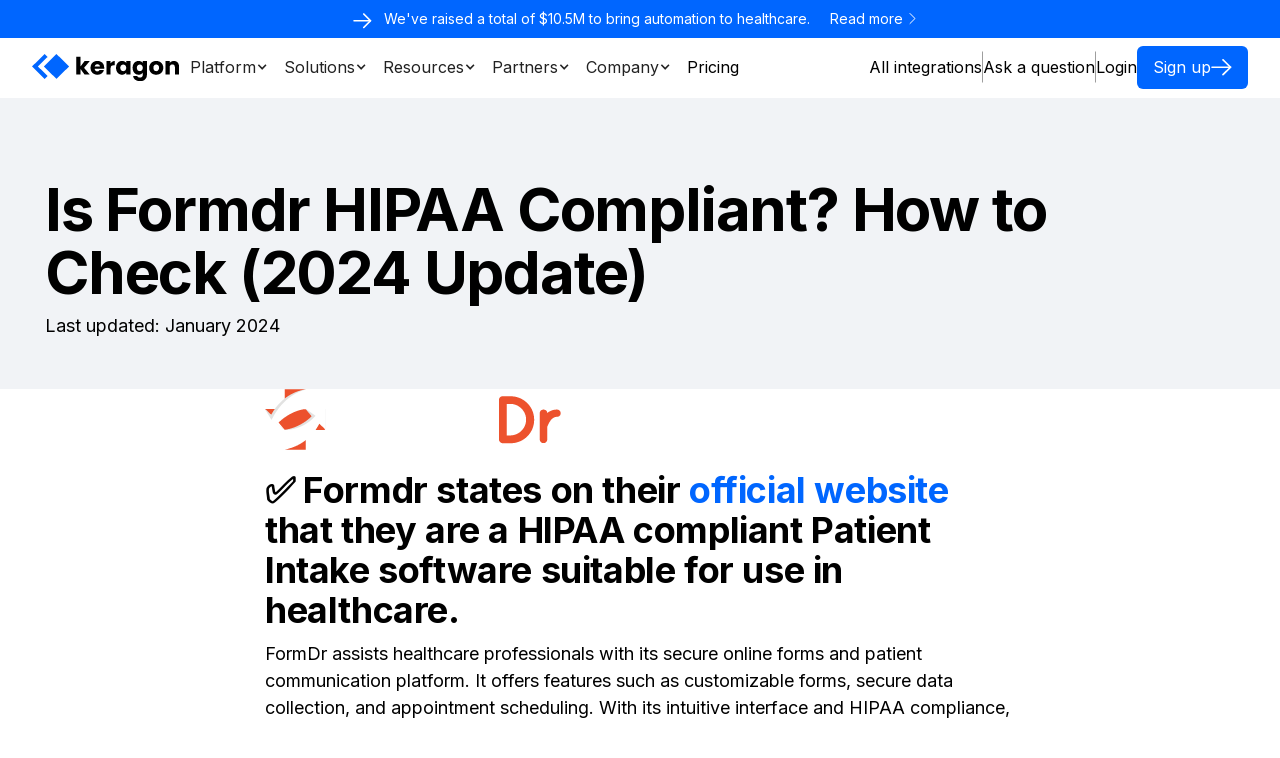

--- FILE ---
content_type: text/html; charset=utf-8
request_url: https://www.keragon.com/hipaa/hipaa-compliant-checker/formdr
body_size: 24847
content:
<!DOCTYPE html><!-- Last Published: Fri Jan 23 2026 10:44:43 GMT+0000 (Coordinated Universal Time) --><html data-wf-domain="www.keragon.com" data-wf-page="65eb7d97421da4c9c7eb9399" data-wf-site="63510a2aca87d1e52f9f91e9" data-wf-intellimize-customer-id="117532683" lang="en" data-wf-collection="65eb7d97421da4c9c7eb9343" data-wf-item-slug="formdr"><head><meta charset="utf-8"/><title>Is Formdr HIPAA Compliant? How to Check (2023)</title><meta content="Quickly check if Formdr is HIPAA compliant and follow the guidelines for a full HIPAA Compliance vendor audit." name="description"/><meta content="Is Formdr HIPAA Compliant? How to Check (2023)" property="og:title"/><meta content="Quickly check if Formdr is HIPAA compliant and follow the guidelines for a full HIPAA Compliance vendor audit." property="og:description"/><meta content="" property="og:image"/><meta content="Is Formdr HIPAA Compliant? How to Check (2023)" property="twitter:title"/><meta content="Quickly check if Formdr is HIPAA compliant and follow the guidelines for a full HIPAA Compliance vendor audit." property="twitter:description"/><meta content="" property="twitter:image"/><meta property="og:type" content="website"/><meta content="summary_large_image" name="twitter:card"/><meta content="width=device-width, initial-scale=1" name="viewport"/><meta content="jdkdhto3QE2SwyFpOlBAjzaz-O8icYVv9Cw6l4U2mJk" name="google-site-verification"/><link href="https://cdn.prod.website-files.com/63510a2aca87d1e52f9f91e9/css/keragon-v2.shared.6cdb17f76.min.css" rel="stylesheet" type="text/css" integrity="sha384-bNsX92DlYMtjBv2aOtCBlucYTiyAJpgRst+BvlNm1aTpPKiG/c7WBImze199SGrz" crossorigin="anonymous"/><style>@media (min-width:992px) {html.w-mod-js:not(.w-mod-ix) [data-w-id="443125f5-fbaf-d0d2-9e76-2387dd5aeb44"] {opacity:0;}html.w-mod-js:not(.w-mod-ix) [data-w-id="443125f5-fbaf-d0d2-9e76-2387dd5aeb43"] {opacity:0;}}</style><link href="https://fonts.googleapis.com" rel="preconnect"/><link href="https://fonts.gstatic.com" rel="preconnect" crossorigin="anonymous"/><script src="https://ajax.googleapis.com/ajax/libs/webfont/1.6.26/webfont.js" type="text/javascript"></script><script type="text/javascript">WebFont.load({  google: {    families: ["Space Grotesk:300,regular,500,600,700","Inter:300,regular,500,600,700"]  }});</script><script type="text/javascript">!function(o,c){var n=c.documentElement,t=" w-mod-";n.className+=t+"js",("ontouchstart"in o||o.DocumentTouch&&c instanceof DocumentTouch)&&(n.className+=t+"touch")}(window,document);</script><link href="https://cdn.prod.website-files.com/63510a2aca87d1e52f9f91e9/63510cea8681751bbf8c7f20_32x32.png" rel="shortcut icon" type="image/x-icon"/><link href="https://cdn.prod.website-files.com/63510a2aca87d1e52f9f91e9/63510cee7f7629f5b1033016_256x256.png" rel="apple-touch-icon"/><link href="https://www.keragon.com/hipaa/hipaa-compliant-checker/formdr" rel="canonical"/><style>.anti-flicker, .anti-flicker * {visibility: hidden !important; opacity: 0 !important;}</style><style>[data-wf-hidden-variation], [data-wf-hidden-variation] * {
        display: none !important;
      }</style><script type="text/javascript">localStorage.removeItem('intellimize_opt_out_117532683'); if (localStorage.getItem('intellimize_data_tracking_type') !== 'always') { localStorage.setItem('intellimize_data_tracking_type', 'always'); }</script><script type="text/javascript">(function(e){var s={r:[]};e.wf={r:s.r,ready:t=>{s.r.push(t)}}})(window)</script><script type="text/javascript">(function(e,t,p){var n=document.documentElement,s={p:[],r:[]},u={p:s.p,r:s.r,push:function(e){s.p.push(e)},ready:function(e){s.r.push(e)}};e.intellimize=u,n.className+=" "+p,setTimeout(function(){n.className=n.className.replace(RegExp(" ?"+p),"")},t)})(window, 4000, 'anti-flicker')</script><link href="https://cdn.intellimize.co/snippet/117532683.js" rel="preload" as="script"/><script type="text/javascript">var wfClientScript=document.createElement("script");wfClientScript.src="https://cdn.intellimize.co/snippet/117532683.js",wfClientScript.async=!0,wfClientScript.onerror=function(){document.documentElement.className=document.documentElement.className.replace(RegExp(" ?anti-flicker"),"")},document.head.appendChild(wfClientScript);</script><link href="https://api.intellimize.co" rel="preconnect" crossorigin="true"/><link href="https://log.intellimize.co" rel="preconnect" crossorigin="true"/><link href="https://117532683.intellimizeio.com" rel="preconnect"/><link href="rss.xml" rel="alternate" title="RSS Feed" type="application/rss+xml"/><!-- Google Site verification -->
<meta name="google-site-verification" content="_N5ADe6FJ6yDWSFmPoS4sarqV6x4nVK3u7NXnjU3VQs" />
<meta name="google-site-verification" content="ggnDNFRTRgkuCwT2Rnlj_BFHYcltRaV-wCV4JdjvxSs" />
<meta name="ahrefs-site-verification" content="274179303ee3e9fa42781a98b6534f66315ddbf1acef9da622d4feeef1ee66cc">
<meta name="google-site-verification" content="NasS5Ag0jYs9MCjuYCxXOIk0QsFkDePtlmdok7fkVRU" />
<meta name="google-site-verification" content="_N5ADe6FJ6yDWSFmPoS4sarqV6x4nVK3u7NXnjU3VQs" />

<!-- Google Tag Manager -->
<script>(function(w,d,s,l,i){w[l]=w[l]||[];w[l].push({'gtm.start':
new Date().getTime(),event:'gtm.js'});var f=d.getElementsByTagName(s)[0],
j=d.createElement(s),dl=l!='dataLayer'?'&l='+l:'';j.async=true;j.src=
'https://www.googletagmanager.com/gtm.js?id='+i+dl;f.parentNode.insertBefore(j,f);
})(window,document,'script','dataLayer','GTM-NLKCMKT');</script>
<!-- End Google Tag Manager -->

<!-- Jetboost -->
<script id="jetboost-script" type="text/javascript"> window.JETBOOST_SITE_ID = "cls96m4bd003z0xyx9s5ogruu"; (function(d) { var s = d.createElement("script"); s.src = "https://cdn.jetboost.io/jetboost.js"; s.async = 1; d.getElementsByTagName("head")[0].appendChild(s); })(document); </script>

<!-- Nocodelytics -->
<script async id="nocodelytics-snippet" type="text/javascript" src="https://tracker.nocodelytics.com/api/tracker/assets/nocodelytics.js"></script>
<!-- End Nocodelytics -->

<!-- START Offline conversions Jotform -->
<script>
///iFFRAME PREPOLULATOR PART 1 - URL PARAMETERS, GCLID AND LOCAL STORAGE
// Field mappings for URL parameters and other values to JotForm field names
var fieldMappings = {
  //'original_referrer': 'ref-in-jotform',
  //'first_landing_page_path': 'landing-page-url'
  'gclid': 'gclid',
  'utm_source': 'utm_source',
  'utm_medium': 'utm_medium',
  'utm_campaign': 'utm_campaign',
  'utm_term': 'utm_term',
  'utm_content': 'utm_content'
  
};

// Function to get the original referrer
function getOriginalReferrer() {
  var referrer = document.referrer;
  if (!referrer) {
    // Referrer is blank, return default message
    return "direct - no referrer (previous website)";
  }
  return referrer;
}

// Function to set a value in local storage if it doesn't already exist
function setLocalStorageIfNotExists(key, value) {
  if (!localStorage.getItem(key)) {
    localStorage.setItem(key, value);
    console.log("✅ JOTFORM DYNAMIC: " + key + " set in local storage to:", value);
  } else {
    console.log("👉 JOTFORM DYNAMIC: " + key + " already exists in local storage. No action taken.");
  }
}

// Function to process and store values with field mapping consideration
function processAndStoreValues() {
  // Process and store the original referrer and first landing page path
  var referrer = getOriginalReferrer();
  var firstLandingPagePath = window.location.pathname;

  // Check and store using field mappings if defined
  if (fieldMappings['original_referrer']) {
    setLocalStorageIfNotExists(fieldMappings['original_referrer'], referrer);
  }

  if (fieldMappings['first_landing_page_path']) {
    setLocalStorageIfNotExists(fieldMappings['first_landing_page_path'], firstLandingPagePath);
  }

  // Process URL parameters
  var urlParams = new URLSearchParams(window.location.search);
  urlParams.forEach(function(value, key) {
    // Check if the key is in the fieldMappings
    if (fieldMappings[key]) {
      setLocalStorageIfNotExists(fieldMappings[key], value);
    }
  });
}

// Execute the processing function
processAndStoreValues();


/////// 👆CODE ABOVE IS FOR ANY IFRAME PREPOPULATION, TALLY TYPEFORM ETC 👇 BELOW IS JOTFORM SPECIFIC STUFF

// Debug logs for verification
console.log("JOTFORM DYNAMIC DEBUG: Finished processing URL parameters and other values. Check local storage for details.");


var jotFormId; // Declare jotFormId globally for use in the makeDynamicJotformIframe function. we get it from the placeholder div in the HTML and use it for jotform built-in resizing JS

// PART 2 - iFRAME CREATOR FUNCTION WITH PREPOPULATED VALUES AND JOTFORM JS
function makeDynamicJotformIframe() {
  // Find all elements with the class 'dynamic-iframe'
  var containers = document.querySelectorAll('.dynamic-iframe');
  containers.forEach(function(container) {
    // Extract the JotForm ID from the data attribute
    jotFormId = container.getAttribute('data-jotform-id');

    console.log("JOTFORM DYNAMIC DEBUG - makeDynamicJotformIframe() - JotForm ID:", jotFormId);
    if (jotFormId) {
      // Start with the base JotForm URL
      var iframeSrc = 'https://form.jotform.com/' + jotFormId;

      // Initialize an array to hold query parameters
      var queryParams = [];

      // Iterate over fieldMappings to construct query parameters
      for (var key in fieldMappings) {
        if (fieldMappings.hasOwnProperty(key)) {
          var storageValue = localStorage.getItem(fieldMappings[key]);
          if (storageValue) {
            // URL encode both the parameter name and value
            queryParams.push(encodeURIComponent(key) + '=' + encodeURIComponent(storageValue));
            console.log("JOTFORM DYNAMIC DEBUG - Adding parameter to iFrame src:", key, "=", storageValue);
          }
        }
      }

      // Check if there are any query parameters to add
      if (queryParams.length > 0) {
        // Append the query parameters to the iframeSrc URL
        iframeSrc += '?' + queryParams.join('&');
      }

      console.log("JOTFORM DYNAMIC DEBUG - Final iFrame src URL:", iframeSrc);

      // Create the iFrame element
      var iframe = document.createElement('iframe');
      iframe.setAttribute('id', 'JotFormIFrame-' + jotFormId);
      iframe.setAttribute('title', 'Contact');
      iframe.setAttribute('onload', 'window.parent.scrollTo(0,0)');
      iframe.setAttribute('allowtransparency', 'true');
      iframe.setAttribute('allowfullscreen', 'true');
      iframe.setAttribute('allow', 'geolocation; microphone; camera');
      iframe.setAttribute('src', iframeSrc); // Use the dynamically constructed src
      iframe.setAttribute('frameborder', '0');
      iframe.setAttribute('scrolling', 'no');
      iframe.style.minWidth = '100%';
      iframe.style.maxWidth = '100%';
      iframe.style.height = '539px';
      iframe.style.border = 'none';

      // Replace the placeholder div with the new iFrame
      container.parentNode.replaceChild(iframe, container);
    }
  });


//JOTFORM built-in JS STARTS 👇👇👇
//This handles stuff (we need to add this after the iframe) + dynamid ID as it's normally fixed
//var ifr = document.getElementById("JotFormIFrame-231734225881356");
//lets use dynamic ID from html placeholder, so it's not hardcoded. our variable is jotFormId

console.log("JOTFORM DYNAMIC DEBUG - starting built-in JS (resizing etc) for JotForm ID:", jotFormId);

var ifr = document.getElementById("JotFormIFrame-" + jotFormId);    
if (ifr) {
  var src = ifr.src;
  var iframeParams = [];
  if (window.location.href && window.location.href.indexOf("?") > -1) {
    iframeParams = iframeParams.concat(window.location.href.substr(window.location.href.indexOf("?") + 1).split('&'));
  }
  if (src && src.indexOf("?") > -1) {
    iframeParams = iframeParams.concat(src.substr(src.indexOf("?") + 1).split("&"));
    src = src.substr(0, src.indexOf("?"))
  }
  iframeParams.push("isIframeEmbed=1");
  ifr.src = src + "?" + iframeParams.join('&');
}
window.handleIFrameMessage = function(e) {
  if (typeof e.data === 'object') { return; }
  var args = e.data.split(":");
  if (args.length > 2) { iframe = document.getElementById("JotFormIFrame-" + args[(args.length - 1)]); } else { iframe = document.getElementById("JotFormIFrame"); }
  if (!iframe) { return; }
  switch (args[0]) {
    case "scrollIntoView":
      iframe.scrollIntoView();
      break;
    case "setHeight":
      iframe.style.height = args[1] + "px";
      if (!isNaN(args[1]) && parseInt(iframe.style.minHeight) > parseInt(args[1])) {
        iframe.style.minHeight = args[1] + "px";
      }
      break;
    case "collapseErrorPage":
      if (iframe.clientHeight > window.innerHeight) {
        iframe.style.height = window.innerHeight + "px";
      }
      break;
    case "reloadPage":
      window.location.reload();
      break;
    case "loadScript":
      if( !window.isPermitted(e.origin, ['jotform.com', 'jotform.pro']) ) { break; }
      var src = args[1];
      if (args.length > 3) {
          src = args[1] + ':' + args[2];
      }
      var script = document.createElement('script');
      script.src = src;
      script.type = 'text/javascript';
      document.body.appendChild(script);
      break;
    case "exitFullscreen":
      if      (window.document.exitFullscreen)        window.document.exitFullscreen();
      else if (window.document.mozCancelFullScreen)   window.document.mozCancelFullScreen();
      else if (window.document.mozCancelFullscreen)   window.document.mozCancelFullScreen();
      else if (window.document.webkitExitFullscreen)  window.document.webkitExitFullscreen();
      else if (window.document.msExitFullscreen)      window.document.msExitFullscreen();
      break;
  }
  var isJotForm = (e.origin.indexOf("jotform") > -1) ? true : false;
  if(isJotForm && "contentWindow" in iframe && "postMessage" in iframe.contentWindow) {
    var urls = {"docurl":encodeURIComponent(document.URL),"referrer":encodeURIComponent(document.referrer)};
    iframe.contentWindow.postMessage(JSON.stringify({"type":"urls","value":urls}), "*");
  }
};
window.isPermitted = function(originUrl, whitelisted_domains) {
  var url = document.createElement('a');
  url.href = originUrl;
  var hostname = url.hostname;
  var result = false;
  if( typeof hostname !== 'undefined' ) {
    whitelisted_domains.forEach(function(element) {
        if( hostname.slice((-1 * element.length - 1)) === '.'.concat(element) ||  hostname === element ) {
            result = true;
        }
    });
    return result;
  }
};
if (window.addEventListener) {
  window.addEventListener("message", handleIFrameMessage, false);
} else if (window.attachEvent) {
  window.attachEvent("onmessage", handleIFrameMessage);
}

//JOTFORM built-in JS ENDS 👆👆👆


} //end of makeDynamicJotformIframe function


</script>
<!-- END Offline conversions Jotform -->

<!-- Partnerstack -->
<script type='text/javascript'>(function() {var gs = document.createElement('script');gs.src = 'https://try.keragon.com/pr/js';gs.type = 'text/javascript';gs.async = 'true';gs.onload = gs.onreadystatechange = function() {var rs = this.readyState;if (rs && rs != 'complete' && rs != 'loaded') return;try {growsumo._initialize('pk_8b6dhjDik2vCKS4Js9Wf109upyaOFjY0'); if (typeof(growsumoInit) === 'function') {growsumoInit();}} catch (e) {}};var s = document.getElementsByTagName('script')[0];s.parentNode.insertBefore(gs, s);})();</script>


<!-- Segment Analytics JS -->
<script>
!function(){var i="analytics",analytics=window[i]=window[i]||[];if(!analytics.initialize)if(analytics.invoked)window.console&&console.error&&console.error("Segment snippet included twice.");else{analytics.invoked=!0;analytics.methods=["trackSubmit","trackClick","trackLink","trackForm","pageview","identify","reset","group","track","ready","alias","debug","page","screen","once","off","on","addSourceMiddleware","addIntegrationMiddleware","setAnonymousId","addDestinationMiddleware","register"];analytics.factory=function(e){return function(){if(window[i].initialized)return window[i][e].apply(window[i],arguments);var n=Array.prototype.slice.call(arguments);if(["track","screen","alias","group","page","identify"].indexOf(e)>-1){var c=document.querySelector("link[rel='canonical']");n.push({__t:"bpc",c:c&&c.getAttribute("href")||void 0,p:location.pathname,u:location.href,s:location.search,t:document.title,r:document.referrer})}n.unshift(e);analytics.push(n);return analytics}};for(var n=0;n<analytics.methods.length;n++){var key=analytics.methods[n];analytics[key]=analytics.factory(key)}analytics.load=function(key,n){var t=document.createElement("script");t.type="text/javascript";t.async=!0;t.setAttribute("data-global-segment-analytics-key",i);t.src="https://cdn.segment.com/analytics.js/v1/" + key + "/analytics.min.js";var r=document.getElementsByTagName("script")[0];r.parentNode.insertBefore(t,r);analytics._loadOptions=n};analytics._writeKey="DOl7FAlDDodxDwNxjZacgPf8C2WInRvG";;analytics.SNIPPET_VERSION="5.2.1";
analytics.load("DOl7FAlDDodxDwNxjZacgPf8C2WInRvG");
}}();
</script>

<!-- Track affiliate visits to Segment -->
<script>
(function() {
  // Get URL parameters
  var params = new URLSearchParams(window.location.search);
  
  // Check for PartnerStack parameters only
  var affiliateParams = ['pscd', 'ps_partner_key', 'ps_xid'];
  
  var hasAffiliateParam = false;
  var trackingData = {};
  
  // Collect all relevant parameters
  affiliateParams.forEach(function(param) {
    var value = params.get(param);
    if (value) {
      trackingData[param] = value;
      hasAffiliateParam = true;
    }
  });
  
  // If we found affiliate parameters, track the visit
  if (hasAffiliateParam && window.analytics) {
    window.analytics.track('Affiliate Visit', {
      affiliate_visit: true,
      partner_source: trackingData.pscd,
      partner_key: trackingData.ps_partner_key,
      click_id: trackingData.ps_xid,
      page_url: window.location.href,
      page_path: window.location.pathname,
      referrer: document.referrer,
      all_params: trackingData
    });
  }
})();
</script>

</head><body><div class="page-wrapper"><div class="announcement_section"><div class="announcement_top_wrap"><div class="announcement_icon_wrap"><img src="https://cdn.prod.website-files.com/63510a2aca87d1e52f9f91e9/636e3b95b06330075c61a8f4_whte-arrow.svg" loading="lazy" alt="" class="announcement_icon"/></div><div class="g_paragraph u-text-style-medium is-smaller">We&#x27;ve raised a total of $10.5M to bring automation to healthcare.<br/></div></div><div data-w-id="cdc1a5aa-720c-7ada-77bb-828ba0a540dc" class="announcement_button"><div class="g_paragraph u-text-style-medium is-smaller">Read more<br/></div><img loading="lazy" src="https://cdn.prod.website-files.com/63510a2aca87d1e52f9f91e9/63510d3b3188a32bf9a39c85_vector.svg" alt="" class="announcement_icon is-arrow"/></div></div><div class="page_custom-code_wrap"><div class="page_custom-code w-embed"><style>
:root {
	--auto: auto;
}
  [class^="lc"], [line-clamp] {
    display: -webkit-box;
    -webkit-box-orient: vertical;
    overflow: hidden;
    text-overflow: ellipsis;
  }
  .lc5, [line-clamp="5"] {-webkit-line-clamp: 4}
  .lc4, [line-clamp="4"] {-webkit-line-clamp: 4}
  .lc3, [line-clamp="3"] {-webkit-line-clamp: 3}
  .lc2, [line-clamp="2"] {-webkit-line-clamp: 2}
  .lc1, [line-clamp="1"] {-webkit-line-clamp: 1}
  
  .hidden {display: none !important}
</style></div><div class="page_custom-code_features-tabs w-embed"><style>
  @media screen and (max-width: 991px) {
    .w--current .features_tabs_contents_image_mobile_wrap { height: auto; }
    .w--current .home-features-tab-image { display: flex; }
  }
</style>
<style>
    .navbar_dropdown_wrap:hover * {
    color: var(--_theme---accent-color)
  }
</style></div><div class="page_custom-code_marquee w-embed"><style>
  .g_marquee_animated-wrap {
    animation: moveSlideshow 35s linear infinite;
  }
  .g_marquee_animated-wrap.is-slow {
    animation-duration: 60s;
  }

  .g_marquee_animated-wrap:hover {
    animation-play-state: paused;
  }

  @keyframes moveSlideshow {
    100% { 
      transform: translateX(-50%);  
    }

    .frame { -webkit-mask-image: -webkit-radial-gradient(white, black); }

</style></div><div class="w-embed"><style>
  [cd-tab-pannel] { position: relative; }
  [cd-tab-pannel] > *:not(:first-child) { position: absolute; opacity: 0; }
</style></div><div class="w-embed"><style>
@keyframes cd-audio-bar{0%,100%{transform:scaleY(.1)}50%{transform:scaleY(1)}}.animate-audio-bar>*{animation:cd-audio-bar 1s infinite}
@keyframes cd-bounce{0%,20%,50%,80%,100%{transform:translateY(0)}40%{transform:translateY(-10px)}60%{transform:translateY(-5px)}}.case_card_ai-interface_point{animation:cd-bounce 1s infinite}
@keyframes cd-pulse{50%{opacity:.5}}.case_card_step_point{animation:cd-pulse 2s cubic-bezier(.4,0,.6,1) infinite}
</style></div><div class="u-embed-css w-embed"><style>
  *:has( > .g_tooltip_trigger) { position: relative; z-index: 100; }

  .g_tooltip_trigger:hover > .g_tooltip_wrapper,
  .g_tooltip_trigger.cd-show > .g_tooltip_wrapper
  { pointer-events: auto; transform: translateY(0); opacity: 1; }

  [cd-tooltip-position="bottom"] .g_tooltip_wrapper { top: 100%; bottom: auto; transform: translateY(-100%); }
  [cd-tooltip-position-2="right"] .g_tooltip_wrapper { right: -10%; left: auto; }

  .cd-active .g_tooltip_text.is-active { display : flex; }
  .cd-active .g_tooltip_text:not(.is-active) { display : none; }
  
  .brand_card_inner-wrap:hover .g_card_icons_hover { opacity: 1;}

</style></div></div><div cd-wrap="navbar" class="navbar_section"><div data-collapse="medium" data-animation="default" data-duration="400" data-easing="ease" data-easing2="ease" role="banner" class="navbar_section w-nav"><div class="navbar_container u-container"><div id="w-node-c3c71af1-1dde-4294-2bca-eeb84bfcc38e-9873e0e4" class="navbar_left"><a data-wf-native-id-path="0a75b8ce-70ba-36f0-1c96-4dd012f8b188:c3c71af1-1dde-4294-2bca-eeb84bfcc38f" data-wf-ao-click-engagement-tracking="true" data-wf-element-id="c3c71af1-1dde-4294-2bca-eeb84bfcc38f" data-wf-component-context="%5B%7B%22componentId%22%3A%220d6250a4-809e-1567-a2a8-3aa79873e0e4%22%2C%22instanceId%22%3A%220a75b8ce-70ba-36f0-1c96-4dd012f8b188%22%7D%5D" href="/" class="navbar_brand w-nav-brand"><img src="https://cdn.prod.website-files.com/63510a2aca87d1e52f9f91e9/63513586a7e928327f5cc7d9_keragon-logo.svg" loading="lazy" alt="" class="navbar_logo"/></a></div><nav role="navigation" class="navbar_center w-nav-menu"><div class="navbar_menu"><div data-hover="false" data-delay="0" data-w-id="c3c71af1-1dde-4294-2bca-eeb84bfcc393" class="navbar_dropdown u-text-16px w-dropdown"><div data-wf-native-id-path="0a75b8ce-70ba-36f0-1c96-4dd012f8b188:c3c71af1-1dde-4294-2bca-eeb84bfcc394" data-wf-ao-click-engagement-tracking="true" data-wf-element-id="c3c71af1-1dde-4294-2bca-eeb84bfcc394" data-wf-component-context="%5B%7B%22componentId%22%3A%220d6250a4-809e-1567-a2a8-3aa79873e0e4%22%2C%22instanceId%22%3A%220a75b8ce-70ba-36f0-1c96-4dd012f8b188%22%7D%5D" class="navbar_dorpdown_link w-dropdown-toggle"><div class="navbar_dropdown_link_txt u-text-style-main">Platform</div><div class="navbar_dropdown_toggle_icon w-icon-dropdown-toggle"></div></div><nav class="navbar_dropdown_content w-dropdown-list"><div class="navbar_dropdown_list"><div class="navbar_dropdown_wrapin u-vflex-left-between"><div class="navbar_dropdown_wrap"><a data-wf-native-id-path="0a75b8ce-70ba-36f0-1c96-4dd012f8b188:c3c71af1-1dde-4294-2bca-eeb84bfcc39b:c4d43c2e-951b-9ca1-054d-dcbece0582ba" data-wf-ao-click-engagement-tracking="true" data-wf-element-id="c4d43c2e-951b-9ca1-054d-dcbece0582ba" data-wf-component-context="%5B%7B%22componentId%22%3A%220d6250a4-809e-1567-a2a8-3aa79873e0e4%22%2C%22instanceId%22%3A%220a75b8ce-70ba-36f0-1c96-4dd012f8b188%22%7D%2C%7B%22componentId%22%3A%2201540085-9bfb-9058-2f81-4a4ad82122ff%22%2C%22instanceId%22%3A%22c3c71af1-1dde-4294-2bca-eeb84bfcc39b%22%7D%5D" href="/healthcare-automation-platform" class="navbar_dropdown_link w-inline-block"><div class="navbar_dropdown_icon_container"><img src="https://cdn.prod.website-files.com/63510a2aca87d1e52f9f91e9/6878b3dddd6703fed0c6ba77_Platform%20Overview.svg" loading="lazy" alt="" class="navbar_dropdown_icone"/></div><div class="navbar_dropdown_txt_wrap"><p class="navbar_dropdown_header u-text-style-main">Platform overview</p><div class="navbar_dropdown_txt u-text-color-grey u-text-style-small">Learn how Keragon works and discover popular healthcare automation &amp; AI features.</div></div></a></div><div class="navbar_dropdown_wrap"><a data-wf-native-id-path="0a75b8ce-70ba-36f0-1c96-4dd012f8b188:c3c71af1-1dde-4294-2bca-eeb84bfcc39e:c4d43c2e-951b-9ca1-054d-dcbece0582ba" data-wf-ao-click-engagement-tracking="true" data-wf-element-id="c4d43c2e-951b-9ca1-054d-dcbece0582ba" data-wf-component-context="%5B%7B%22componentId%22%3A%220d6250a4-809e-1567-a2a8-3aa79873e0e4%22%2C%22instanceId%22%3A%220a75b8ce-70ba-36f0-1c96-4dd012f8b188%22%7D%2C%7B%22componentId%22%3A%2201540085-9bfb-9058-2f81-4a4ad82122ff%22%2C%22instanceId%22%3A%22c3c71af1-1dde-4294-2bca-eeb84bfcc39e%22%7D%5D" href="/integrations" class="navbar_dropdown_link w-inline-block"><div class="navbar_dropdown_icon_container"><img src="https://cdn.prod.website-files.com/63510a2aca87d1e52f9f91e9/6878b3ddba85320e5e598728_Integrations.svg" loading="lazy" alt="" class="navbar_dropdown_icone"/></div><div class="navbar_dropdown_txt_wrap"><p class="navbar_dropdown_header u-text-style-main">Integrations</p><div class="navbar_dropdown_txt u-text-color-grey u-text-style-small">Connect instantly with 300+ popular healthcare tools, with no engineering team required.</div></div></a></div><div class="navbar_dropdown_wrap"><a data-wf-native-id-path="0a75b8ce-70ba-36f0-1c96-4dd012f8b188:b6421879-8cfb-0fba-1cd2-b81a01a85d2f:c4d43c2e-951b-9ca1-054d-dcbece0582ba" data-wf-ao-click-engagement-tracking="true" data-wf-element-id="c4d43c2e-951b-9ca1-054d-dcbece0582ba" data-wf-component-context="%5B%7B%22componentId%22%3A%220d6250a4-809e-1567-a2a8-3aa79873e0e4%22%2C%22instanceId%22%3A%220a75b8ce-70ba-36f0-1c96-4dd012f8b188%22%7D%2C%7B%22componentId%22%3A%2201540085-9bfb-9058-2f81-4a4ad82122ff%22%2C%22instanceId%22%3A%22b6421879-8cfb-0fba-1cd2-b81a01a85d2f%22%7D%5D" href="/templates" class="navbar_dropdown_link w-inline-block"><div class="navbar_dropdown_icon_container"><img src="https://cdn.prod.website-files.com/63510a2aca87d1e52f9f91e9/6878b35f81e78f011196d33c_Templates%20Gallery.svg" loading="lazy" alt="" class="navbar_dropdown_icone"/></div><div class="navbar_dropdown_txt_wrap"><p class="navbar_dropdown_header u-text-style-main">Templates gallery</p><div class="navbar_dropdown_txt u-text-color-grey u-text-style-small">Launch automations with pre-built healthcare workflow templates &amp; customize in minutes.</div></div></a></div><div class="navbar_dropdown_wrap"><a data-wf-native-id-path="0a75b8ce-70ba-36f0-1c96-4dd012f8b188:c3c71af1-1dde-4294-2bca-eeb84bfcc3a1:c4d43c2e-951b-9ca1-054d-dcbece0582ba" data-wf-ao-click-engagement-tracking="true" data-wf-element-id="c4d43c2e-951b-9ca1-054d-dcbece0582ba" data-wf-component-context="%5B%7B%22componentId%22%3A%220d6250a4-809e-1567-a2a8-3aa79873e0e4%22%2C%22instanceId%22%3A%220a75b8ce-70ba-36f0-1c96-4dd012f8b188%22%7D%2C%7B%22componentId%22%3A%2201540085-9bfb-9058-2f81-4a4ad82122ff%22%2C%22instanceId%22%3A%22c3c71af1-1dde-4294-2bca-eeb84bfcc3a1%22%7D%5D" href="/ai-automation" class="navbar_dropdown_link w-inline-block"><div class="navbar_dropdown_icon_container"><img src="https://cdn.prod.website-files.com/63510a2aca87d1e52f9f91e9/6878b3dd97246fede0bff7d1_Automate%20with%20AI.svg" loading="lazy" alt="" class="navbar_dropdown_icone"/></div><div class="navbar_dropdown_txt_wrap"><p class="navbar_dropdown_header u-text-style-main">Automate with AI</p><div class="navbar_dropdown_txt u-text-color-grey u-text-style-small">Turn simple prompts into powerful healthcare automations, tailored to your own needs.</div></div></a></div><div class="navbar_dropdown_wrap"><a data-wf-native-id-path="0a75b8ce-70ba-36f0-1c96-4dd012f8b188:ed3797bc-6dba-ae55-22c5-e6a0eb173dca:c4d43c2e-951b-9ca1-054d-dcbece0582ba" data-wf-ao-click-engagement-tracking="true" data-wf-element-id="c4d43c2e-951b-9ca1-054d-dcbece0582ba" data-wf-component-context="%5B%7B%22componentId%22%3A%220d6250a4-809e-1567-a2a8-3aa79873e0e4%22%2C%22instanceId%22%3A%220a75b8ce-70ba-36f0-1c96-4dd012f8b188%22%7D%2C%7B%22componentId%22%3A%2201540085-9bfb-9058-2f81-4a4ad82122ff%22%2C%22instanceId%22%3A%22ed3797bc-6dba-ae55-22c5-e6a0eb173dca%22%7D%5D" href="/mcp" class="navbar_dropdown_link w-inline-block"><div class="navbar_dropdown_icon_container"><img src="https://cdn.prod.website-files.com/63510a2aca87d1e52f9f91e9/69393ff52f4a2c2245093389_Icon%20(1).svg" loading="lazy" alt="" class="navbar_dropdown_icone"/></div><div class="navbar_dropdown_txt_wrap"><p class="navbar_dropdown_header u-text-style-main">MCP (beta)</p><div class="navbar_dropdown_txt u-text-color-grey u-text-style-small">Connect AI agents to 300+ healthcare integrations through our secure MCP layer.</div></div></a></div><div class="navbar_dropdown_wrap"><a data-wf-native-id-path="0a75b8ce-70ba-36f0-1c96-4dd012f8b188:c3c71af1-1dde-4294-2bca-eeb84bfcc3a4:c4d43c2e-951b-9ca1-054d-dcbece0582ba" data-wf-ao-click-engagement-tracking="true" data-wf-element-id="c4d43c2e-951b-9ca1-054d-dcbece0582ba" data-wf-component-context="%5B%7B%22componentId%22%3A%220d6250a4-809e-1567-a2a8-3aa79873e0e4%22%2C%22instanceId%22%3A%220a75b8ce-70ba-36f0-1c96-4dd012f8b188%22%7D%2C%7B%22componentId%22%3A%2201540085-9bfb-9058-2f81-4a4ad82122ff%22%2C%22instanceId%22%3A%22c3c71af1-1dde-4294-2bca-eeb84bfcc3a4%22%7D%5D" href="https://trust.keragon.com/" target="_blank" class="navbar_dropdown_link w-inline-block"><div class="navbar_dropdown_icon_container"><img src="https://cdn.prod.website-files.com/63510a2aca87d1e52f9f91e9/6878b3dd81e78f01119721fd_soc%202%20hipaa.svg" loading="lazy" alt="" class="navbar_dropdown_icone"/></div><div class="navbar_dropdown_txt_wrap"><p class="navbar_dropdown_header u-text-style-main">SOC2 Type II &amp; HIPAA compliance</p><div class="navbar_dropdown_txt u-text-color-grey u-text-style-small">Visit our Trust Center to check the latest audits on our security &amp; compliance posture.</div></div></a></div></div></div><div class="navbar_dropdown_triangle"></div></nav></div><div data-hover="false" data-delay="0" data-w-id="c3c71af1-1dde-4294-2bca-eeb84bfcc3a8" class="navbar_dropdown u-text-16px w-dropdown"><div data-wf-native-id-path="0a75b8ce-70ba-36f0-1c96-4dd012f8b188:c3c71af1-1dde-4294-2bca-eeb84bfcc3a9" data-wf-ao-click-engagement-tracking="true" data-wf-element-id="c3c71af1-1dde-4294-2bca-eeb84bfcc3a9" data-wf-component-context="%5B%7B%22componentId%22%3A%220d6250a4-809e-1567-a2a8-3aa79873e0e4%22%2C%22instanceId%22%3A%220a75b8ce-70ba-36f0-1c96-4dd012f8b188%22%7D%5D" class="navbar_dorpdown_link w-dropdown-toggle"><div class="navbar_dropdown_link_txt u-text-style-main">Solutions</div><div class="navbar_dropdown_toggle_icon w-icon-dropdown-toggle"></div></div><nav class="navbar_dropdown_content w-dropdown-list"><div class="navbar_dropdown_list is-large"><div class="navbar_dropdown_wrapin"><div class="navbar_dropdown_section"><h4 class="navbar_dropdown_heading">How we help</h4><div class="navbar_dropdown_grid"><div class="navbar_dropdown_wrap"><a data-wf-native-id-path="0a75b8ce-70ba-36f0-1c96-4dd012f8b188:c3c71af1-1dde-4294-2bca-eeb84bfcc3b4:c4d43c2e-951b-9ca1-054d-dcbece0582ba" data-wf-ao-click-engagement-tracking="true" data-wf-element-id="c4d43c2e-951b-9ca1-054d-dcbece0582ba" data-wf-component-context="%5B%7B%22componentId%22%3A%220d6250a4-809e-1567-a2a8-3aa79873e0e4%22%2C%22instanceId%22%3A%220a75b8ce-70ba-36f0-1c96-4dd012f8b188%22%7D%2C%7B%22componentId%22%3A%2201540085-9bfb-9058-2f81-4a4ad82122ff%22%2C%22instanceId%22%3A%22c3c71af1-1dde-4294-2bca-eeb84bfcc3b4%22%7D%5D" href="https://www.keragon.com/healthcare-automation#appointment-scheduling" class="navbar_dropdown_link w-inline-block"><div class="navbar_dropdown_icon_container"><img src="https://cdn.prod.website-files.com/63510a2aca87d1e52f9f91e9/6878b47f4ccd7cee10d17a6d_Appointment%20Scheduling.svg" loading="lazy" alt="" class="navbar_dropdown_icone"/></div><div class="navbar_dropdown_txt_wrap"><p class="navbar_dropdown_header u-text-style-main">Appointment Scheduling</p><div class="navbar_dropdown_txt u-text-color-grey u-text-style-small">Automate bookings, reminders, rescheduling and reduce no-shows.</div></div></a></div><div class="navbar_dropdown_wrap"><a data-wf-native-id-path="0a75b8ce-70ba-36f0-1c96-4dd012f8b188:c3c71af1-1dde-4294-2bca-eeb84bfcc3b7:c4d43c2e-951b-9ca1-054d-dcbece0582ba" data-wf-ao-click-engagement-tracking="true" data-wf-element-id="c4d43c2e-951b-9ca1-054d-dcbece0582ba" data-wf-component-context="%5B%7B%22componentId%22%3A%220d6250a4-809e-1567-a2a8-3aa79873e0e4%22%2C%22instanceId%22%3A%220a75b8ce-70ba-36f0-1c96-4dd012f8b188%22%7D%2C%7B%22componentId%22%3A%2201540085-9bfb-9058-2f81-4a4ad82122ff%22%2C%22instanceId%22%3A%22c3c71af1-1dde-4294-2bca-eeb84bfcc3b7%22%7D%5D" href="https://www.keragon.com/healthcare-automation#patient-intake" class="navbar_dropdown_link w-inline-block"><div class="navbar_dropdown_icon_container"><img src="https://cdn.prod.website-files.com/63510a2aca87d1e52f9f91e9/6878b480c84c54e3c31abafb_Patient%20Intake.svg" loading="lazy" alt="" class="navbar_dropdown_icone"/></div><div class="navbar_dropdown_txt_wrap"><p class="navbar_dropdown_header u-text-style-main">Patient Intake</p><div class="navbar_dropdown_txt u-text-color-grey u-text-style-small">Instantly sync your patient intake form with any tool and reduce human errors.</div></div></a></div><div class="navbar_dropdown_wrap"><a data-wf-native-id-path="0a75b8ce-70ba-36f0-1c96-4dd012f8b188:c3c71af1-1dde-4294-2bca-eeb84bfcc3ba:c4d43c2e-951b-9ca1-054d-dcbece0582ba" data-wf-ao-click-engagement-tracking="true" data-wf-element-id="c4d43c2e-951b-9ca1-054d-dcbece0582ba" data-wf-component-context="%5B%7B%22componentId%22%3A%220d6250a4-809e-1567-a2a8-3aa79873e0e4%22%2C%22instanceId%22%3A%220a75b8ce-70ba-36f0-1c96-4dd012f8b188%22%7D%2C%7B%22componentId%22%3A%2201540085-9bfb-9058-2f81-4a4ad82122ff%22%2C%22instanceId%22%3A%22c3c71af1-1dde-4294-2bca-eeb84bfcc3ba%22%7D%5D" href="https://www.keragon.com/healthcare-automation#patient-records-management" class="navbar_dropdown_link w-inline-block"><div class="navbar_dropdown_icon_container"><img src="https://cdn.prod.website-files.com/63510a2aca87d1e52f9f91e9/6878b480988b15d66be3e0f1_Patient%20Records%20Management.svg" loading="lazy" alt="" class="navbar_dropdown_icone"/></div><div class="navbar_dropdown_txt_wrap"><p class="navbar_dropdown_header u-text-style-main">Patient Records Management</p><div class="navbar_dropdown_txt u-text-color-grey u-text-style-small">Securely access patient records within your EHR and use if/else logic to update.</div></div></a></div><div class="navbar_dropdown_wrap"><a data-wf-native-id-path="0a75b8ce-70ba-36f0-1c96-4dd012f8b188:c3c71af1-1dde-4294-2bca-eeb84bfcc3bd:c4d43c2e-951b-9ca1-054d-dcbece0582ba" data-wf-ao-click-engagement-tracking="true" data-wf-element-id="c4d43c2e-951b-9ca1-054d-dcbece0582ba" data-wf-component-context="%5B%7B%22componentId%22%3A%220d6250a4-809e-1567-a2a8-3aa79873e0e4%22%2C%22instanceId%22%3A%220a75b8ce-70ba-36f0-1c96-4dd012f8b188%22%7D%2C%7B%22componentId%22%3A%2201540085-9bfb-9058-2f81-4a4ad82122ff%22%2C%22instanceId%22%3A%22c3c71af1-1dde-4294-2bca-eeb84bfcc3bd%22%7D%5D" href="https://www.keragon.com/healthcare-automation#team-collaboration" class="navbar_dropdown_link w-inline-block"><div class="navbar_dropdown_icon_container"><img src="https://cdn.prod.website-files.com/63510a2aca87d1e52f9f91e9/6878b48079e662788ce99d86_Team%20Collaboration.svg" loading="lazy" alt="" class="navbar_dropdown_icone"/></div><div class="navbar_dropdown_txt_wrap"><p class="navbar_dropdown_header u-text-style-main">Team Collaboration</p><div class="navbar_dropdown_txt u-text-color-grey u-text-style-small">Optimize staff collaboration with AI-driven summaries and real-time alerts.</div></div></a></div><div class="navbar_dropdown_wrap"><a data-wf-native-id-path="0a75b8ce-70ba-36f0-1c96-4dd012f8b188:c3c71af1-1dde-4294-2bca-eeb84bfcc3c0:c4d43c2e-951b-9ca1-054d-dcbece0582ba" data-wf-ao-click-engagement-tracking="true" data-wf-element-id="c4d43c2e-951b-9ca1-054d-dcbece0582ba" data-wf-component-context="%5B%7B%22componentId%22%3A%220d6250a4-809e-1567-a2a8-3aa79873e0e4%22%2C%22instanceId%22%3A%220a75b8ce-70ba-36f0-1c96-4dd012f8b188%22%7D%2C%7B%22componentId%22%3A%2201540085-9bfb-9058-2f81-4a4ad82122ff%22%2C%22instanceId%22%3A%22c3c71af1-1dde-4294-2bca-eeb84bfcc3c0%22%7D%5D" href="https://www.keragon.com/healthcare-automation#patient-communication" class="navbar_dropdown_link w-inline-block"><div class="navbar_dropdown_icon_container"><img src="https://cdn.prod.website-files.com/63510a2aca87d1e52f9f91e9/6878b480b84a47776450ef9c_Patient%20Communication.svg" loading="lazy" alt="" class="navbar_dropdown_icone"/></div><div class="navbar_dropdown_txt_wrap"><p class="navbar_dropdown_header u-text-style-main">Patient Communication</p><div class="navbar_dropdown_txt u-text-color-grey u-text-style-small">Improve patient experience with AI-personalized follow ups and timely reminders.</div></div></a></div><div class="navbar_dropdown_wrap"><a data-wf-native-id-path="0a75b8ce-70ba-36f0-1c96-4dd012f8b188:c3c71af1-1dde-4294-2bca-eeb84bfcc3c3:c4d43c2e-951b-9ca1-054d-dcbece0582ba" data-wf-ao-click-engagement-tracking="true" data-wf-element-id="c4d43c2e-951b-9ca1-054d-dcbece0582ba" data-wf-component-context="%5B%7B%22componentId%22%3A%220d6250a4-809e-1567-a2a8-3aa79873e0e4%22%2C%22instanceId%22%3A%220a75b8ce-70ba-36f0-1c96-4dd012f8b188%22%7D%2C%7B%22componentId%22%3A%2201540085-9bfb-9058-2f81-4a4ad82122ff%22%2C%22instanceId%22%3A%22c3c71af1-1dde-4294-2bca-eeb84bfcc3c3%22%7D%5D" href="https://www.keragon.com/healthcare-automation#billing-insurance" class="navbar_dropdown_link w-inline-block"><div class="navbar_dropdown_icon_container"><img src="https://cdn.prod.website-files.com/63510a2aca87d1e52f9f91e9/6878b48026858f51c93366dd_Billing%20%26%20Insurance.svg" loading="lazy" alt="" class="navbar_dropdown_icone"/></div><div class="navbar_dropdown_txt_wrap"><p class="navbar_dropdown_header u-text-style-main">Billing &amp; Insurance</p><div class="navbar_dropdown_txt u-text-color-grey u-text-style-small">Enhance data accuracy and accelerate approvals &amp; coverage verification.</div></div></a></div><div class="navbar_dropdown_wrap"><a data-wf-native-id-path="0a75b8ce-70ba-36f0-1c96-4dd012f8b188:c3c71af1-1dde-4294-2bca-eeb84bfcc3c6:c4d43c2e-951b-9ca1-054d-dcbece0582ba" data-wf-ao-click-engagement-tracking="true" data-wf-element-id="c4d43c2e-951b-9ca1-054d-dcbece0582ba" data-wf-component-context="%5B%7B%22componentId%22%3A%220d6250a4-809e-1567-a2a8-3aa79873e0e4%22%2C%22instanceId%22%3A%220a75b8ce-70ba-36f0-1c96-4dd012f8b188%22%7D%2C%7B%22componentId%22%3A%2201540085-9bfb-9058-2f81-4a4ad82122ff%22%2C%22instanceId%22%3A%22c3c71af1-1dde-4294-2bca-eeb84bfcc3c6%22%7D%5D" href="https://www.keragon.com/healthcare-automation#labs-prescription" class="navbar_dropdown_link w-inline-block"><div class="navbar_dropdown_icon_container"><img src="https://cdn.prod.website-files.com/63510a2aca87d1e52f9f91e9/6878b480d3fb1647d9705000_Labs%20%26%20Prescription.svg" loading="lazy" alt="" class="navbar_dropdown_icone"/></div><div class="navbar_dropdown_txt_wrap"><p class="navbar_dropdown_header u-text-style-main">Labs &amp; Prescription</p><div class="navbar_dropdown_txt u-text-color-grey u-text-style-small">Streamline order processing, track inventory and ensure compliance.</div></div></a></div><div class="navbar_dropdown_wrap"><a data-wf-native-id-path="0a75b8ce-70ba-36f0-1c96-4dd012f8b188:c3c71af1-1dde-4294-2bca-eeb84bfcc3c9:c4d43c2e-951b-9ca1-054d-dcbece0582ba" data-wf-ao-click-engagement-tracking="true" data-wf-element-id="c4d43c2e-951b-9ca1-054d-dcbece0582ba" data-wf-component-context="%5B%7B%22componentId%22%3A%220d6250a4-809e-1567-a2a8-3aa79873e0e4%22%2C%22instanceId%22%3A%220a75b8ce-70ba-36f0-1c96-4dd012f8b188%22%7D%2C%7B%22componentId%22%3A%2201540085-9bfb-9058-2f81-4a4ad82122ff%22%2C%22instanceId%22%3A%22c3c71af1-1dde-4294-2bca-eeb84bfcc3c9%22%7D%5D" href="https://www.keragon.com/healthcare-automation#analytics-reporting" class="navbar_dropdown_link w-inline-block"><div class="navbar_dropdown_icon_container"><img src="https://cdn.prod.website-files.com/63510a2aca87d1e52f9f91e9/6878b47fe6123718c24c741c_Analytics%20%26%20Reporting.svg" loading="lazy" alt="" class="navbar_dropdown_icone"/></div><div class="navbar_dropdown_txt_wrap"><p class="navbar_dropdown_header u-text-style-main">Analytics &amp; Reporting</p><div class="navbar_dropdown_txt u-text-color-grey u-text-style-small">Collect real-time data from all systems, generate AI insights and send reports.</div></div></a></div></div></div><div class="navbar_dropdown_definder_wrap"><img src="https://cdn.prod.website-files.com/63510a2aca87d1e52f9f91e9/67bec5e33acefdeb7b857f31_ligne%202.svg" loading="lazy" alt="" class="navbar_dropdown_definder"/></div><div class="navbar_dropdown_section"><h4 class="navbar_dropdown_heading">Who we help</h4><div class="navbar_dropdown_grid"><div class="navbar_dropdown_wrap"><a data-wf-native-id-path="0a75b8ce-70ba-36f0-1c96-4dd012f8b188:bcab0ac6-fb0e-eac3-7d2c-883328bb6d99:c4d43c2e-951b-9ca1-054d-dcbece0582ba" data-wf-ao-click-engagement-tracking="true" data-wf-element-id="c4d43c2e-951b-9ca1-054d-dcbece0582ba" data-wf-component-context="%5B%7B%22componentId%22%3A%220d6250a4-809e-1567-a2a8-3aa79873e0e4%22%2C%22instanceId%22%3A%220a75b8ce-70ba-36f0-1c96-4dd012f8b188%22%7D%2C%7B%22componentId%22%3A%2201540085-9bfb-9058-2f81-4a4ad82122ff%22%2C%22instanceId%22%3A%22bcab0ac6-fb0e-eac3-7d2c-883328bb6d99%22%7D%5D" href="/healthcare-automation/small-practices" class="navbar_dropdown_link w-inline-block"><div class="navbar_dropdown_icon_container"><img src="https://cdn.prod.website-files.com/63510a2aca87d1e52f9f91e9/6878b480253be693d005d9e4_small%20practises.svg" loading="lazy" alt="" class="navbar_dropdown_icone"/></div><div class="navbar_dropdown_txt_wrap"><p class="navbar_dropdown_header u-text-style-main">Small Practices</p><div class="navbar_dropdown_txt u-text-color-grey u-text-style-small">Solo &amp; small medical practices that want to grow through automations.</div></div></a></div><div class="navbar_dropdown_wrap"><a data-wf-native-id-path="0a75b8ce-70ba-36f0-1c96-4dd012f8b188:bcab0ac6-fb0e-eac3-7d2c-883328bb6d9c:c4d43c2e-951b-9ca1-054d-dcbece0582ba" data-wf-ao-click-engagement-tracking="true" data-wf-element-id="c4d43c2e-951b-9ca1-054d-dcbece0582ba" data-wf-component-context="%5B%7B%22componentId%22%3A%220d6250a4-809e-1567-a2a8-3aa79873e0e4%22%2C%22instanceId%22%3A%220a75b8ce-70ba-36f0-1c96-4dd012f8b188%22%7D%2C%7B%22componentId%22%3A%2201540085-9bfb-9058-2f81-4a4ad82122ff%22%2C%22instanceId%22%3A%22bcab0ac6-fb0e-eac3-7d2c-883328bb6d9c%22%7D%5D" href="/healthcare-automation/large-practices" class="navbar_dropdown_link w-inline-block"><div class="navbar_dropdown_icon_container"><img src="https://cdn.prod.website-files.com/63510a2aca87d1e52f9f91e9/6878b480a103d76923609a93_large%20practices.svg" loading="lazy" alt="" class="navbar_dropdown_icone"/></div><div class="navbar_dropdown_txt_wrap"><p class="navbar_dropdown_header u-text-style-main">Large Practices</p><div class="navbar_dropdown_txt u-text-color-grey u-text-style-small">Medium to large medical groups &amp; multi-specialty clinics that want to remove manual burden.</div></div></a></div><div class="navbar_dropdown_wrap"><a data-wf-native-id-path="0a75b8ce-70ba-36f0-1c96-4dd012f8b188:bcab0ac6-fb0e-eac3-7d2c-883328bb6d9f:c4d43c2e-951b-9ca1-054d-dcbece0582ba" data-wf-ao-click-engagement-tracking="true" data-wf-element-id="c4d43c2e-951b-9ca1-054d-dcbece0582ba" data-wf-component-context="%5B%7B%22componentId%22%3A%220d6250a4-809e-1567-a2a8-3aa79873e0e4%22%2C%22instanceId%22%3A%220a75b8ce-70ba-36f0-1c96-4dd012f8b188%22%7D%2C%7B%22componentId%22%3A%2201540085-9bfb-9058-2f81-4a4ad82122ff%22%2C%22instanceId%22%3A%22bcab0ac6-fb0e-eac3-7d2c-883328bb6d9f%22%7D%5D" href="/healthcare-automation/digital-health-startups" class="navbar_dropdown_link w-inline-block"><div class="navbar_dropdown_icon_container"><img src="https://cdn.prod.website-files.com/63510a2aca87d1e52f9f91e9/6878b480339c0c48ce91f721_digital%20healh%20startups.svg" loading="lazy" alt="" class="navbar_dropdown_icone"/></div><div class="navbar_dropdown_txt_wrap"><p class="navbar_dropdown_header u-text-style-main">Digital Health Startups</p><div class="navbar_dropdown_txt u-text-color-grey u-text-style-small">Fast growing digital health startups that prioritize speed &amp; flexibility.</div></div></a></div><div class="navbar_dropdown_wrap"><a data-wf-native-id-path="0a75b8ce-70ba-36f0-1c96-4dd012f8b188:bcab0ac6-fb0e-eac3-7d2c-883328bb6da2:c4d43c2e-951b-9ca1-054d-dcbece0582ba" data-wf-ao-click-engagement-tracking="true" data-wf-element-id="c4d43c2e-951b-9ca1-054d-dcbece0582ba" data-wf-component-context="%5B%7B%22componentId%22%3A%220d6250a4-809e-1567-a2a8-3aa79873e0e4%22%2C%22instanceId%22%3A%220a75b8ce-70ba-36f0-1c96-4dd012f8b188%22%7D%2C%7B%22componentId%22%3A%2201540085-9bfb-9058-2f81-4a4ad82122ff%22%2C%22instanceId%22%3A%22bcab0ac6-fb0e-eac3-7d2c-883328bb6da2%22%7D%5D" href="/healthcare-automation/enterprise" class="navbar_dropdown_link w-inline-block"><div class="navbar_dropdown_icon_container"><img src="https://cdn.prod.website-files.com/63510a2aca87d1e52f9f91e9/6878b4804ccd7cee10d17aa9_enterprise.svg" loading="lazy" alt="" class="navbar_dropdown_icone"/></div><div class="navbar_dropdown_txt_wrap"><p class="navbar_dropdown_header u-text-style-main">Enterprise</p><div class="navbar_dropdown_txt u-text-color-grey u-text-style-small">Large healthcare organizations, hospitals &amp; health systems that demand enterprise-grade security.</div></div></a></div></div></div><div class="navbar_dropdown_definder_wrap"><img src="https://cdn.prod.website-files.com/63510a2aca87d1e52f9f91e9/67bec5e33acefdeb7b857f31_ligne%202.svg" loading="lazy" alt="" class="navbar_dropdown_definder"/></div><div class="navbar_dropdown_section"><h4 class="navbar_dropdown_heading">Inspiration</h4><div class="navbar_dropdown_grid"><div class="navbar_dropdown_wrap"><a data-wf-native-id-path="0a75b8ce-70ba-36f0-1c96-4dd012f8b188:c3c71af1-1dde-4294-2bca-eeb84bfcc3d2:c4d43c2e-951b-9ca1-054d-dcbece0582ba" data-wf-ao-click-engagement-tracking="true" data-wf-element-id="c4d43c2e-951b-9ca1-054d-dcbece0582ba" data-wf-component-context="%5B%7B%22componentId%22%3A%220d6250a4-809e-1567-a2a8-3aa79873e0e4%22%2C%22instanceId%22%3A%220a75b8ce-70ba-36f0-1c96-4dd012f8b188%22%7D%2C%7B%22componentId%22%3A%2201540085-9bfb-9058-2f81-4a4ad82122ff%22%2C%22instanceId%22%3A%22c3c71af1-1dde-4294-2bca-eeb84bfcc3d2%22%7D%5D" href="/healthcare-automation" class="navbar_dropdown_link w-inline-block"><div class="navbar_dropdown_icon_container"><img src="https://cdn.prod.website-files.com/63510a2aca87d1e52f9f91e9/6878b480e02bab0de3b86ad6_Explore%20All%20Use%20Cases.svg" loading="lazy" alt="" class="navbar_dropdown_icone"/></div><div class="navbar_dropdown_txt_wrap"><p class="navbar_dropdown_header u-text-style-main">Explore all use cases</p><div class="navbar_dropdown_txt u-text-color-grey u-text-style-small">Discover healthcare automations that can supercharge your team.</div></div></a></div><div class="navbar_dropdown_wrap"><a data-wf-native-id-path="0a75b8ce-70ba-36f0-1c96-4dd012f8b188:c3c71af1-1dde-4294-2bca-eeb84bfcc3d5:c4d43c2e-951b-9ca1-054d-dcbece0582ba" data-wf-ao-click-engagement-tracking="true" data-wf-element-id="c4d43c2e-951b-9ca1-054d-dcbece0582ba" data-wf-component-context="%5B%7B%22componentId%22%3A%220d6250a4-809e-1567-a2a8-3aa79873e0e4%22%2C%22instanceId%22%3A%220a75b8ce-70ba-36f0-1c96-4dd012f8b188%22%7D%2C%7B%22componentId%22%3A%2201540085-9bfb-9058-2f81-4a4ad82122ff%22%2C%22instanceId%22%3A%22c3c71af1-1dde-4294-2bca-eeb84bfcc3d5%22%7D%5D" href="/integrations" class="navbar_dropdown_link w-inline-block"><div class="navbar_dropdown_icon_container"><img src="https://cdn.prod.website-files.com/63510a2aca87d1e52f9f91e9/6878b480283e9fd70388f963_Explore%20All%20Integrations.svg" loading="lazy" alt="" class="navbar_dropdown_icone"/></div><div class="navbar_dropdown_txt_wrap"><p class="navbar_dropdown_header u-text-style-main">Explore all integrations</p><div class="navbar_dropdown_txt u-text-color-grey u-text-style-small">Discover all available integrations that you can connect to instantly today.</div></div></a></div></div></div></div></div><div class="navbar_dropdown_triangle"></div></nav></div><div data-hover="false" data-delay="0" data-w-id="c3c71af1-1dde-4294-2bca-eeb84bfcc3d9" class="navbar_dropdown u-text-16px w-dropdown"><div data-wf-native-id-path="0a75b8ce-70ba-36f0-1c96-4dd012f8b188:c3c71af1-1dde-4294-2bca-eeb84bfcc3da" data-wf-ao-click-engagement-tracking="true" data-wf-element-id="c3c71af1-1dde-4294-2bca-eeb84bfcc3da" data-wf-component-context="%5B%7B%22componentId%22%3A%220d6250a4-809e-1567-a2a8-3aa79873e0e4%22%2C%22instanceId%22%3A%220a75b8ce-70ba-36f0-1c96-4dd012f8b188%22%7D%5D" class="navbar_dorpdown_link w-dropdown-toggle"><div class="navbar_dropdown_link_txt u-text-style-main">Resources</div><div class="navbar_dropdown_toggle_icon w-icon-dropdown-toggle"></div></div><nav class="navbar_dropdown_content w-dropdown-list"><div class="navbar_dropdown_list is-large"><div class="navbar_dropdown_wrapin"><div class="navbar_dropdown_section"><h4>Learn</h4><div class="navbar_dropdown_grid"><div class="navbar_dropdown_wrap"><a data-wf-native-id-path="0a75b8ce-70ba-36f0-1c96-4dd012f8b188:c3c71af1-1dde-4294-2bca-eeb84bfcc3e5:c4d43c2e-951b-9ca1-054d-dcbece0582ba" data-wf-ao-click-engagement-tracking="true" data-wf-element-id="c4d43c2e-951b-9ca1-054d-dcbece0582ba" data-wf-component-context="%5B%7B%22componentId%22%3A%220d6250a4-809e-1567-a2a8-3aa79873e0e4%22%2C%22instanceId%22%3A%220a75b8ce-70ba-36f0-1c96-4dd012f8b188%22%7D%2C%7B%22componentId%22%3A%2201540085-9bfb-9058-2f81-4a4ad82122ff%22%2C%22instanceId%22%3A%22c3c71af1-1dde-4294-2bca-eeb84bfcc3e5%22%7D%5D" href="https://help.keragon.com/hc/en-us/categories/18510021977618-Getting-started" target="_blank" class="navbar_dropdown_link w-inline-block"><div class="navbar_dropdown_icon_container"><img src="https://cdn.prod.website-files.com/63510a2aca87d1e52f9f91e9/6878b594e5e5fcd738a45463_Getting%20Started.svg" loading="lazy" alt="" class="navbar_dropdown_icone"/></div><div class="navbar_dropdown_txt_wrap"><p class="navbar_dropdown_header u-text-style-main">Getting started</p><div class="navbar_dropdown_txt u-text-color-grey u-text-style-small">Step-by-step tutorial on building your first workflow with Keragon.</div></div></a></div><div class="navbar_dropdown_wrap"><a data-wf-native-id-path="0a75b8ce-70ba-36f0-1c96-4dd012f8b188:c3c71af1-1dde-4294-2bca-eeb84bfcc3e8:c4d43c2e-951b-9ca1-054d-dcbece0582ba" data-wf-ao-click-engagement-tracking="true" data-wf-element-id="c4d43c2e-951b-9ca1-054d-dcbece0582ba" data-wf-component-context="%5B%7B%22componentId%22%3A%220d6250a4-809e-1567-a2a8-3aa79873e0e4%22%2C%22instanceId%22%3A%220a75b8ce-70ba-36f0-1c96-4dd012f8b188%22%7D%2C%7B%22componentId%22%3A%2201540085-9bfb-9058-2f81-4a4ad82122ff%22%2C%22instanceId%22%3A%22c3c71af1-1dde-4294-2bca-eeb84bfcc3e8%22%7D%5D" href="https://help.keragon.com/hc/en-us/categories/18657284921106-FAQ" target="_blank" class="navbar_dropdown_link w-inline-block"><div class="navbar_dropdown_icon_container"><img src="https://cdn.prod.website-files.com/63510a2aca87d1e52f9f91e9/6878b59483b8467055741547_FAQ.svg" loading="lazy" alt="" class="navbar_dropdown_icone"/></div><div class="navbar_dropdown_txt_wrap"><p class="navbar_dropdown_header u-text-style-main">FAQ</p><div class="navbar_dropdown_txt u-text-color-grey u-text-style-small">Find answers to common questions around Keragon&#x27;s automation platform.</div></div></a></div><div class="navbar_dropdown_wrap"><a data-wf-native-id-path="0a75b8ce-70ba-36f0-1c96-4dd012f8b188:c3c71af1-1dde-4294-2bca-eeb84bfcc3eb:c4d43c2e-951b-9ca1-054d-dcbece0582ba" data-wf-ao-click-engagement-tracking="true" data-wf-element-id="c4d43c2e-951b-9ca1-054d-dcbece0582ba" data-wf-component-context="%5B%7B%22componentId%22%3A%220d6250a4-809e-1567-a2a8-3aa79873e0e4%22%2C%22instanceId%22%3A%220a75b8ce-70ba-36f0-1c96-4dd012f8b188%22%7D%2C%7B%22componentId%22%3A%2201540085-9bfb-9058-2f81-4a4ad82122ff%22%2C%22instanceId%22%3A%22c3c71af1-1dde-4294-2bca-eeb84bfcc3eb%22%7D%5D" href="/blog" class="navbar_dropdown_link w-inline-block"><div class="navbar_dropdown_icon_container"><img src="https://cdn.prod.website-files.com/63510a2aca87d1e52f9f91e9/6878b59473103f379c742165_Blog.svg" loading="lazy" alt="" class="navbar_dropdown_icone"/></div><div class="navbar_dropdown_txt_wrap"><p class="navbar_dropdown_header u-text-style-main">Blog</p><div class="navbar_dropdown_txt u-text-color-grey u-text-style-small">Read popular stories about healthcare automation and learn our latest news.</div></div></a></div><div class="navbar_dropdown_wrap"><a data-wf-native-id-path="0a75b8ce-70ba-36f0-1c96-4dd012f8b188:c3c71af1-1dde-4294-2bca-eeb84bfcc3ee:c4d43c2e-951b-9ca1-054d-dcbece0582ba" data-wf-ao-click-engagement-tracking="true" data-wf-element-id="c4d43c2e-951b-9ca1-054d-dcbece0582ba" data-wf-component-context="%5B%7B%22componentId%22%3A%220d6250a4-809e-1567-a2a8-3aa79873e0e4%22%2C%22instanceId%22%3A%220a75b8ce-70ba-36f0-1c96-4dd012f8b188%22%7D%2C%7B%22componentId%22%3A%2201540085-9bfb-9058-2f81-4a4ad82122ff%22%2C%22instanceId%22%3A%22c3c71af1-1dde-4294-2bca-eeb84bfcc3ee%22%7D%5D" href="/templates" class="navbar_dropdown_link w-inline-block"><div class="navbar_dropdown_icon_container"><img src="https://cdn.prod.website-files.com/63510a2aca87d1e52f9f91e9/6878b35f81e78f011196d33c_Templates%20Gallery.svg" loading="lazy" alt="" class="navbar_dropdown_icone"/></div><div class="navbar_dropdown_txt_wrap"><p class="navbar_dropdown_header u-text-style-main">Templates gallery</p><div class="navbar_dropdown_txt u-text-color-grey u-text-style-small">Launch automations with pre-built healthcare workflow templates &amp; customize in minutes.</div></div></a></div></div></div><div class="navbar_dropdown_definder_wrap"><img src="https://cdn.prod.website-files.com/63510a2aca87d1e52f9f91e9/67bec5e33acefdeb7b857f31_ligne%202.svg" loading="lazy" alt="" class="navbar_dropdown_definder"/></div><div class="navbar_dropdown_section"><h4>Support</h4><div class="navbar_dropdown_grid"><div class="navbar_dropdown_wrap"><a data-wf-native-id-path="0a75b8ce-70ba-36f0-1c96-4dd012f8b188:c3c71af1-1dde-4294-2bca-eeb84bfcc3f7:c4d43c2e-951b-9ca1-054d-dcbece0582ba" data-wf-ao-click-engagement-tracking="true" data-wf-element-id="c4d43c2e-951b-9ca1-054d-dcbece0582ba" data-wf-component-context="%5B%7B%22componentId%22%3A%220d6250a4-809e-1567-a2a8-3aa79873e0e4%22%2C%22instanceId%22%3A%220a75b8ce-70ba-36f0-1c96-4dd012f8b188%22%7D%2C%7B%22componentId%22%3A%2201540085-9bfb-9058-2f81-4a4ad82122ff%22%2C%22instanceId%22%3A%22c3c71af1-1dde-4294-2bca-eeb84bfcc3f7%22%7D%5D" href="https://help.keragon.com/" target="_blank" class="navbar_dropdown_link w-inline-block"><div class="navbar_dropdown_icon_container"><img src="https://cdn.prod.website-files.com/63510a2aca87d1e52f9f91e9/6878b5942c7d6db218da5b31_Help%20Center.svg" loading="lazy" alt="" class="navbar_dropdown_icone"/></div><div class="navbar_dropdown_txt_wrap"><p class="navbar_dropdown_header u-text-style-main">Help center</p><div class="navbar_dropdown_txt u-text-color-grey u-text-style-small">Explore our documentation and self-help resources.</div></div></a></div><div class="navbar_dropdown_wrap"><a data-wf-native-id-path="0a75b8ce-70ba-36f0-1c96-4dd012f8b188:c3c71af1-1dde-4294-2bca-eeb84bfcc3fa:c4d43c2e-951b-9ca1-054d-dcbece0582ba" data-wf-ao-click-engagement-tracking="true" data-wf-element-id="c4d43c2e-951b-9ca1-054d-dcbece0582ba" data-wf-component-context="%5B%7B%22componentId%22%3A%220d6250a4-809e-1567-a2a8-3aa79873e0e4%22%2C%22instanceId%22%3A%220a75b8ce-70ba-36f0-1c96-4dd012f8b188%22%7D%2C%7B%22componentId%22%3A%2201540085-9bfb-9058-2f81-4a4ad82122ff%22%2C%22instanceId%22%3A%22c3c71af1-1dde-4294-2bca-eeb84bfcc3fa%22%7D%5D" href="https://experts.keragon.com/" target="_blank" class="navbar_dropdown_link w-inline-block"><div class="navbar_dropdown_icon_container"><img src="https://cdn.prod.website-files.com/63510a2aca87d1e52f9f91e9/6878b594a10bcaf31f96e330_Hire%20an%20expert.svg" loading="lazy" alt="" class="navbar_dropdown_icone"/></div><div class="navbar_dropdown_txt_wrap"><p class="navbar_dropdown_header u-text-style-main">Hire an expert</p><div class="navbar_dropdown_txt u-text-color-grey u-text-style-small">Find a certified automation expert to help you do more.</div></div></a></div><div class="navbar_dropdown_wrap"><a data-wf-native-id-path="0a75b8ce-70ba-36f0-1c96-4dd012f8b188:c3c71af1-1dde-4294-2bca-eeb84bfcc3fd:c4d43c2e-951b-9ca1-054d-dcbece0582ba" data-wf-ao-click-engagement-tracking="true" data-wf-element-id="c4d43c2e-951b-9ca1-054d-dcbece0582ba" data-wf-component-context="%5B%7B%22componentId%22%3A%220d6250a4-809e-1567-a2a8-3aa79873e0e4%22%2C%22instanceId%22%3A%220a75b8ce-70ba-36f0-1c96-4dd012f8b188%22%7D%2C%7B%22componentId%22%3A%2201540085-9bfb-9058-2f81-4a4ad82122ff%22%2C%22instanceId%22%3A%22c3c71af1-1dde-4294-2bca-eeb84bfcc3fd%22%7D%5D" href="https://community.keragon.com/" target="_blank" class="navbar_dropdown_link w-inline-block"><div class="navbar_dropdown_icon_container"><img src="https://cdn.prod.website-files.com/63510a2aca87d1e52f9f91e9/6878b594f24aaa4f9dd81900_community.svg" loading="lazy" alt="" class="navbar_dropdown_icone"/></div><div class="navbar_dropdown_txt_wrap"><p class="navbar_dropdown_header u-text-style-main">Community</p><div class="navbar_dropdown_txt u-text-color-grey u-text-style-small">Connect with other Keragon users to exchange ideas &amp; tips.</div></div></a></div><div class="navbar_dropdown_wrap"><a data-wf-native-id-path="0a75b8ce-70ba-36f0-1c96-4dd012f8b188:c3c71af1-1dde-4294-2bca-eeb84bfcc400:c4d43c2e-951b-9ca1-054d-dcbece0582ba" data-wf-ao-click-engagement-tracking="true" data-wf-element-id="c4d43c2e-951b-9ca1-054d-dcbece0582ba" data-wf-component-context="%5B%7B%22componentId%22%3A%220d6250a4-809e-1567-a2a8-3aa79873e0e4%22%2C%22instanceId%22%3A%220a75b8ce-70ba-36f0-1c96-4dd012f8b188%22%7D%2C%7B%22componentId%22%3A%2201540085-9bfb-9058-2f81-4a4ad82122ff%22%2C%22instanceId%22%3A%22c3c71af1-1dde-4294-2bca-eeb84bfcc400%22%7D%5D" href="https://help.keragon.com/hc/en-us/articles/19680083604882-How-to-ask-for-help" target="_blank" class="navbar_dropdown_link w-inline-block"><div class="navbar_dropdown_icon_container"><img src="https://cdn.prod.website-files.com/63510a2aca87d1e52f9f91e9/6878b59401c95c72647803fc_Keragon%20Support.svg" loading="lazy" alt="" class="navbar_dropdown_icone"/></div><div class="navbar_dropdown_txt_wrap"><p class="navbar_dropdown_header u-text-style-main">Keragon support</p><div class="navbar_dropdown_txt u-text-color-grey u-text-style-small">Support available 24/7 to help you troubleshoot any issue.</div></div></a></div></div></div></div></div><div class="navbar_dropdown_triangle"></div></nav></div><div data-hover="false" data-delay="0" data-w-id="c3c71af1-1dde-4294-2bca-eeb84bfcc404" class="navbar_dropdown u-text-16px w-dropdown"><div data-wf-native-id-path="0a75b8ce-70ba-36f0-1c96-4dd012f8b188:c3c71af1-1dde-4294-2bca-eeb84bfcc405" data-wf-ao-click-engagement-tracking="true" data-wf-element-id="c3c71af1-1dde-4294-2bca-eeb84bfcc405" data-wf-component-context="%5B%7B%22componentId%22%3A%220d6250a4-809e-1567-a2a8-3aa79873e0e4%22%2C%22instanceId%22%3A%220a75b8ce-70ba-36f0-1c96-4dd012f8b188%22%7D%5D" class="navbar_dorpdown_link w-dropdown-toggle"><div class="navbar_dropdown_link_txt u-text-style-main">Partners</div><div class="navbar_dropdown_toggle_icon w-icon-dropdown-toggle"></div></div><nav class="navbar_dropdown_content w-dropdown-list"><div class="navbar_dropdown_list"><div class="navbar_dropdown_wrapin u-vflex-left-between"><div class="navbar_dropdown_wrap"><a data-wf-native-id-path="0a75b8ce-70ba-36f0-1c96-4dd012f8b188:c3c71af1-1dde-4294-2bca-eeb84bfcc40c:c4d43c2e-951b-9ca1-054d-dcbece0582ba" data-wf-ao-click-engagement-tracking="true" data-wf-element-id="c4d43c2e-951b-9ca1-054d-dcbece0582ba" data-wf-component-context="%5B%7B%22componentId%22%3A%220d6250a4-809e-1567-a2a8-3aa79873e0e4%22%2C%22instanceId%22%3A%220a75b8ce-70ba-36f0-1c96-4dd012f8b188%22%7D%2C%7B%22componentId%22%3A%2201540085-9bfb-9058-2f81-4a4ad82122ff%22%2C%22instanceId%22%3A%22c3c71af1-1dde-4294-2bca-eeb84bfcc40c%22%7D%5D" href="https://www.keragon.com/partners/integration-partner?utm_content=header_partners_integration" class="navbar_dropdown_link w-inline-block"><div class="navbar_dropdown_icon_container"><img src="https://cdn.prod.website-files.com/63510a2aca87d1e52f9f91e9/6878b674e04811b7dde356b5_Become%20a%20Partner.svg" loading="lazy" alt="" class="navbar_dropdown_icone"/></div><div class="navbar_dropdown_txt_wrap"><p class="navbar_dropdown_header u-text-style-main">Integration Partner Program</p><div class="navbar_dropdown_txt u-text-color-grey u-text-style-small">For software vendors with an API seeking to expand their reach by integrating into Keragon&#x27;s ecosystem of 300+ leading healthcare tools.</div></div></a></div><div class="navbar_dropdown_wrap"><a data-wf-native-id-path="0a75b8ce-70ba-36f0-1c96-4dd012f8b188:c3c71af1-1dde-4294-2bca-eeb84bfcc40f:c4d43c2e-951b-9ca1-054d-dcbece0582ba" data-wf-ao-click-engagement-tracking="true" data-wf-element-id="c4d43c2e-951b-9ca1-054d-dcbece0582ba" data-wf-component-context="%5B%7B%22componentId%22%3A%220d6250a4-809e-1567-a2a8-3aa79873e0e4%22%2C%22instanceId%22%3A%220a75b8ce-70ba-36f0-1c96-4dd012f8b188%22%7D%2C%7B%22componentId%22%3A%2201540085-9bfb-9058-2f81-4a4ad82122ff%22%2C%22instanceId%22%3A%22c3c71af1-1dde-4294-2bca-eeb84bfcc40f%22%7D%5D" href="https://www.keragon.com/partners/solution-partner?utm_content=header_partners_solution" class="navbar_dropdown_link w-inline-block"><div class="navbar_dropdown_icon_container"><img src="https://cdn.prod.website-files.com/63510a2aca87d1e52f9f91e9/6878b594a10bcaf31f96e330_Hire%20an%20expert.svg" loading="lazy" alt="" class="navbar_dropdown_icone"/></div><div class="navbar_dropdown_txt_wrap"><p class="navbar_dropdown_header u-text-style-main">Solution Partner Program</p><div class="navbar_dropdown_txt u-text-color-grey u-text-style-small">For business automation agencies or freelancers aiming to collaborate with clients in the healthcare industry to unlock new sales opportunities.</div></div></a></div><div class="navbar_dropdown_wrap"><a data-wf-native-id-path="0a75b8ce-70ba-36f0-1c96-4dd012f8b188:63906cf4-9a52-6a67-5bf6-af91e768972e:c4d43c2e-951b-9ca1-054d-dcbece0582ba" data-wf-ao-click-engagement-tracking="true" data-wf-element-id="c4d43c2e-951b-9ca1-054d-dcbece0582ba" data-wf-component-context="%5B%7B%22componentId%22%3A%220d6250a4-809e-1567-a2a8-3aa79873e0e4%22%2C%22instanceId%22%3A%220a75b8ce-70ba-36f0-1c96-4dd012f8b188%22%7D%2C%7B%22componentId%22%3A%2201540085-9bfb-9058-2f81-4a4ad82122ff%22%2C%22instanceId%22%3A%2263906cf4-9a52-6a67-5bf6-af91e768972e%22%7D%5D" href="https://www.keragon.com/partners/affiliate?utm_content=header_partners_affiliate" class="navbar_dropdown_link w-inline-block"><div class="navbar_dropdown_icon_container"><img src="https://cdn.prod.website-files.com/63510a2aca87d1e52f9f91e9/6878b480a103d76923609a93_large%20practices.svg" loading="lazy" alt="" class="navbar_dropdown_icone"/></div><div class="navbar_dropdown_txt_wrap"><p class="navbar_dropdown_header u-text-style-main">Affiliate Partner Program</p><div class="navbar_dropdown_txt u-text-color-grey u-text-style-small">For content creators or affiliates in the healthcare space who want to share their Keragon journey and earn 20% recurring commission.</div></div></a></div></div></div><div class="navbar_dropdown_triangle"></div></nav></div><div data-hover="false" data-delay="0" data-w-id="c3c71af1-1dde-4294-2bca-eeb84bfcc413" class="navbar_dropdown u-text-16px w-dropdown"><div data-wf-native-id-path="0a75b8ce-70ba-36f0-1c96-4dd012f8b188:c3c71af1-1dde-4294-2bca-eeb84bfcc414" data-wf-ao-click-engagement-tracking="true" data-wf-element-id="c3c71af1-1dde-4294-2bca-eeb84bfcc414" data-wf-component-context="%5B%7B%22componentId%22%3A%220d6250a4-809e-1567-a2a8-3aa79873e0e4%22%2C%22instanceId%22%3A%220a75b8ce-70ba-36f0-1c96-4dd012f8b188%22%7D%5D" class="navbar_dorpdown_link w-dropdown-toggle"><div class="navbar_dropdown_link_txt u-text-style-main">Company</div><div class="navbar_dropdown_toggle_icon w-icon-dropdown-toggle"></div></div><nav class="navbar_dropdown_content w-dropdown-list"><div class="navbar_dropdown_list"><div class="navbar_dropdown_wrapin u-vflex-left-between"><div class="navbar_dropdown_wrap"><a data-wf-native-id-path="0a75b8ce-70ba-36f0-1c96-4dd012f8b188:c3c71af1-1dde-4294-2bca-eeb84bfcc41b:c4d43c2e-951b-9ca1-054d-dcbece0582ba" data-wf-ao-click-engagement-tracking="true" data-wf-element-id="c4d43c2e-951b-9ca1-054d-dcbece0582ba" data-wf-component-context="%5B%7B%22componentId%22%3A%220d6250a4-809e-1567-a2a8-3aa79873e0e4%22%2C%22instanceId%22%3A%220a75b8ce-70ba-36f0-1c96-4dd012f8b188%22%7D%2C%7B%22componentId%22%3A%2201540085-9bfb-9058-2f81-4a4ad82122ff%22%2C%22instanceId%22%3A%22c3c71af1-1dde-4294-2bca-eeb84bfcc41b%22%7D%5D" href="/about-us" class="navbar_dropdown_link w-inline-block"><div class="navbar_dropdown_icon_container"><img src="https://cdn.prod.website-files.com/63510a2aca87d1e52f9f91e9/6878b6f9c253d28b1574f68b_about.svg" loading="lazy" alt="" class="navbar_dropdown_icone"/></div><div class="navbar_dropdown_txt_wrap"><p class="navbar_dropdown_header u-text-style-main">About</p><div class="navbar_dropdown_txt u-text-color-grey u-text-style-small">Learn more about Keragon and our mission to automate healthcare.</div></div></a></div><div class="navbar_dropdown_wrap"><a data-wf-native-id-path="0a75b8ce-70ba-36f0-1c96-4dd012f8b188:c3c71af1-1dde-4294-2bca-eeb84bfcc41e:c4d43c2e-951b-9ca1-054d-dcbece0582ba" data-wf-ao-click-engagement-tracking="true" data-wf-element-id="c4d43c2e-951b-9ca1-054d-dcbece0582ba" data-wf-component-context="%5B%7B%22componentId%22%3A%220d6250a4-809e-1567-a2a8-3aa79873e0e4%22%2C%22instanceId%22%3A%220a75b8ce-70ba-36f0-1c96-4dd012f8b188%22%7D%2C%7B%22componentId%22%3A%2201540085-9bfb-9058-2f81-4a4ad82122ff%22%2C%22instanceId%22%3A%22c3c71af1-1dde-4294-2bca-eeb84bfcc41e%22%7D%5D" href="/careers" class="navbar_dropdown_link w-inline-block"><div class="navbar_dropdown_icon_container"><img src="https://cdn.prod.website-files.com/63510a2aca87d1e52f9f91e9/6878b6b2fa267a3efa787a30_Careers.svg" loading="lazy" alt="" class="navbar_dropdown_icone"/></div><div class="navbar_dropdown_txt_wrap"><p class="navbar_dropdown_header u-text-style-main">Careers</p><div class="navbar_dropdown_txt u-text-color-grey u-text-style-small">Explore our open positions and join our strong product &amp; engineering team.</div></div></a></div><div class="navbar_dropdown_wrap"><a data-wf-native-id-path="0a75b8ce-70ba-36f0-1c96-4dd012f8b188:c3c71af1-1dde-4294-2bca-eeb84bfcc421:c4d43c2e-951b-9ca1-054d-dcbece0582ba" data-wf-ao-click-engagement-tracking="true" data-wf-element-id="c4d43c2e-951b-9ca1-054d-dcbece0582ba" data-wf-component-context="%5B%7B%22componentId%22%3A%220d6250a4-809e-1567-a2a8-3aa79873e0e4%22%2C%22instanceId%22%3A%220a75b8ce-70ba-36f0-1c96-4dd012f8b188%22%7D%2C%7B%22componentId%22%3A%2201540085-9bfb-9058-2f81-4a4ad82122ff%22%2C%22instanceId%22%3A%22c3c71af1-1dde-4294-2bca-eeb84bfcc421%22%7D%5D" href="/customer-stories" class="navbar_dropdown_link w-inline-block"><div class="navbar_dropdown_icon_container"><img src="https://cdn.prod.website-files.com/63510a2aca87d1e52f9f91e9/6878b6b241477c3321825ba8_Customer%20Stories.svg" loading="lazy" alt="" class="navbar_dropdown_icone"/></div><div class="navbar_dropdown_txt_wrap"><p class="navbar_dropdown_header u-text-style-main">Customer stories</p><div class="navbar_dropdown_txt u-text-color-grey u-text-style-small">Check out stories of healthcare practitioners automating successfully their workflows.</div></div></a></div><div class="navbar_dropdown_wrap"><a data-wf-native-id-path="0a75b8ce-70ba-36f0-1c96-4dd012f8b188:bc431fac-f8ef-d617-2027-346afb15caa0:c4d43c2e-951b-9ca1-054d-dcbece0582ba" data-wf-ao-click-engagement-tracking="true" data-wf-element-id="c4d43c2e-951b-9ca1-054d-dcbece0582ba" data-wf-component-context="%5B%7B%22componentId%22%3A%220d6250a4-809e-1567-a2a8-3aa79873e0e4%22%2C%22instanceId%22%3A%220a75b8ce-70ba-36f0-1c96-4dd012f8b188%22%7D%2C%7B%22componentId%22%3A%2201540085-9bfb-9058-2f81-4a4ad82122ff%22%2C%22instanceId%22%3A%22bc431fac-f8ef-d617-2027-346afb15caa0%22%7D%5D" href="/partner-stories" class="navbar_dropdown_link w-inline-block"><div class="navbar_dropdown_icon_container"><img src="https://cdn.prod.website-files.com/63510a2aca87d1e52f9f91e9/6878b674e04811b7dde356b5_Become%20a%20Partner.svg" loading="lazy" alt="" class="navbar_dropdown_icone"/></div><div class="navbar_dropdown_txt_wrap"><p class="navbar_dropdown_header u-text-style-main">Partner stories</p><div class="navbar_dropdown_txt u-text-color-grey u-text-style-small">Explore how our partners simplify integrations and grow their businesses with Keragon.</div></div></a></div><div class="navbar_dropdown_wrap"><a data-wf-native-id-path="0a75b8ce-70ba-36f0-1c96-4dd012f8b188:c3c71af1-1dde-4294-2bca-eeb84bfcc424:c4d43c2e-951b-9ca1-054d-dcbece0582ba" data-wf-ao-click-engagement-tracking="true" data-wf-element-id="c4d43c2e-951b-9ca1-054d-dcbece0582ba" data-wf-component-context="%5B%7B%22componentId%22%3A%220d6250a4-809e-1567-a2a8-3aa79873e0e4%22%2C%22instanceId%22%3A%220a75b8ce-70ba-36f0-1c96-4dd012f8b188%22%7D%2C%7B%22componentId%22%3A%2201540085-9bfb-9058-2f81-4a4ad82122ff%22%2C%22instanceId%22%3A%22c3c71af1-1dde-4294-2bca-eeb84bfcc424%22%7D%5D" href="https://www.linkedin.com/company/keragon" target="_blank" class="navbar_dropdown_link w-inline-block"><div class="navbar_dropdown_icon_container"><img src="https://cdn.prod.website-files.com/63510a2aca87d1e52f9f91e9/6878b6b2d1cf7d54c9a88b63_stay%20connected.svg" loading="lazy" alt="" class="navbar_dropdown_icone"/></div><div class="navbar_dropdown_txt_wrap"><p class="navbar_dropdown_header u-text-style-main">Stay connected</p><div class="navbar_dropdown_txt u-text-color-grey u-text-style-small">Follow Keragon on social media &amp; stay connected for all the latest news.</div></div></a></div><div class="navbar_dropdown_wrap"><a data-wf-native-id-path="0a75b8ce-70ba-36f0-1c96-4dd012f8b188:c3c71af1-1dde-4294-2bca-eeb84bfcc427:c4d43c2e-951b-9ca1-054d-dcbece0582ba" data-wf-ao-click-engagement-tracking="true" data-wf-element-id="c4d43c2e-951b-9ca1-054d-dcbece0582ba" data-wf-component-context="%5B%7B%22componentId%22%3A%220d6250a4-809e-1567-a2a8-3aa79873e0e4%22%2C%22instanceId%22%3A%220a75b8ce-70ba-36f0-1c96-4dd012f8b188%22%7D%2C%7B%22componentId%22%3A%2201540085-9bfb-9058-2f81-4a4ad82122ff%22%2C%22instanceId%22%3A%22c3c71af1-1dde-4294-2bca-eeb84bfcc427%22%7D%5D" href="/contact-sales" class="navbar_dropdown_link w-inline-block"><div class="navbar_dropdown_icon_container"><img src="https://cdn.prod.website-files.com/63510a2aca87d1e52f9f91e9/6878b6b2971d85f6f86672bd_Contact%20Us.svg" loading="lazy" alt="" class="navbar_dropdown_icone"/></div><div class="navbar_dropdown_txt_wrap"><p class="navbar_dropdown_header u-text-style-main">Contact sales</p><div class="navbar_dropdown_txt u-text-color-grey u-text-style-small">Get in touch with our sales team.</div></div></a></div></div></div><div class="navbar_dropdown_triangle"></div></nav></div><div class="navbar_dropdown_content is-mobile"><div class="navbar_dropdown_link_txt u-text-style-main">PRICING</div><div class="navbar_dropdown_wrap"><a data-wf-native-id-path="0a75b8ce-70ba-36f0-1c96-4dd012f8b188:c3c71af1-1dde-4294-2bca-eeb84bfcc42e:c4d43c2e-951b-9ca1-054d-dcbece0582ba" data-wf-ao-click-engagement-tracking="true" data-wf-element-id="c4d43c2e-951b-9ca1-054d-dcbece0582ba" data-wf-component-context="%5B%7B%22componentId%22%3A%220d6250a4-809e-1567-a2a8-3aa79873e0e4%22%2C%22instanceId%22%3A%220a75b8ce-70ba-36f0-1c96-4dd012f8b188%22%7D%2C%7B%22componentId%22%3A%2201540085-9bfb-9058-2f81-4a4ad82122ff%22%2C%22instanceId%22%3A%22c3c71af1-1dde-4294-2bca-eeb84bfcc42e%22%7D%5D" href="/pricing" class="navbar_dropdown_link w-inline-block"><div class="navbar_dropdown_icon_container"><img src="https://cdn.prod.website-files.com/63510a2aca87d1e52f9f91e9/67d563814896a23ac1eac1ac_Billing%20%26%20Insurance.png" loading="lazy" alt="" class="navbar_dropdown_icone"/></div><div class="navbar_dropdown_txt_wrap"><p class="navbar_dropdown_header u-text-style-main">Pricing</p><div class="navbar_dropdown_txt u-text-color-grey u-text-style-small">Learn more about Keragon&#x27;s plans &amp; pricing.</div></div></a></div></div><div class="navbar_dropdown_content is-mobile"><div class="navbar_dropdown_link_txt u-text-style-main">Integrations</div><div class="navbar_dropdown_wrap"><a data-wf-native-id-path="0a75b8ce-70ba-36f0-1c96-4dd012f8b188:c3c71af1-1dde-4294-2bca-eeb84bfcc434:c4d43c2e-951b-9ca1-054d-dcbece0582ba" data-wf-ao-click-engagement-tracking="true" data-wf-element-id="c4d43c2e-951b-9ca1-054d-dcbece0582ba" data-wf-component-context="%5B%7B%22componentId%22%3A%220d6250a4-809e-1567-a2a8-3aa79873e0e4%22%2C%22instanceId%22%3A%220a75b8ce-70ba-36f0-1c96-4dd012f8b188%22%7D%2C%7B%22componentId%22%3A%2201540085-9bfb-9058-2f81-4a4ad82122ff%22%2C%22instanceId%22%3A%22c3c71af1-1dde-4294-2bca-eeb84bfcc434%22%7D%5D" href="/integrations" class="navbar_dropdown_link w-inline-block"><div class="navbar_dropdown_icon_container"><img src="https://cdn.prod.website-files.com/63510a2aca87d1e52f9f91e9/67d56381f6d060ea4ace70fb_300%2B%20Integrations.png" loading="lazy" alt="" class="navbar_dropdown_icone"/></div><div class="navbar_dropdown_txt_wrap"><p class="navbar_dropdown_header u-text-style-main">Find an integration</p><div class="navbar_dropdown_txt u-text-color-grey u-text-style-small">Explore all available integrations.</div></div></a></div></div><div class="navbar_dropdown_content is-mobile"><div class="navbar_dropdown_link_txt u-text-style-main">Members</div><div class="navbar_dropdown_wrap"><a data-wf-native-id-path="0a75b8ce-70ba-36f0-1c96-4dd012f8b188:c3c71af1-1dde-4294-2bca-eeb84bfcc43a:c4d43c2e-951b-9ca1-054d-dcbece0582ba" data-wf-ao-click-engagement-tracking="true" data-wf-element-id="c4d43c2e-951b-9ca1-054d-dcbece0582ba" data-wf-component-context="%5B%7B%22componentId%22%3A%220d6250a4-809e-1567-a2a8-3aa79873e0e4%22%2C%22instanceId%22%3A%220a75b8ce-70ba-36f0-1c96-4dd012f8b188%22%7D%2C%7B%22componentId%22%3A%2201540085-9bfb-9058-2f81-4a4ad82122ff%22%2C%22instanceId%22%3A%22c3c71af1-1dde-4294-2bca-eeb84bfcc43a%22%7D%5D" href="https://app.keragon.com/login?utm_content=hd-top" class="navbar_dropdown_link w-inline-block"><div class="navbar_dropdown_icon_container"><img src="https://cdn.prod.website-files.com/63510a2aca87d1e52f9f91e9/67ac3f00ce082369738e8021_Strict%20access%20controls%20%26%207-day%20data%20retention%20policy%20Blue.svg" loading="lazy" alt="" class="navbar_dropdown_icone"/></div><div class="navbar_dropdown_txt_wrap"><p class="navbar_dropdown_header u-text-style-main">Login</p><div class="navbar_dropdown_txt u-text-color-grey u-text-style-small">Login to your Keragon dashboard.</div></div></a></div><a data-wf-native-id-path="0a75b8ce-70ba-36f0-1c96-4dd012f8b188:c3c71af1-1dde-4294-2bca-eeb84bfcc43d" data-wf-ao-click-engagement-tracking="true" data-wf-element-id="c3c71af1-1dde-4294-2bca-eeb84bfcc43d" data-wf-component-context="%5B%7B%22componentId%22%3A%220d6250a4-809e-1567-a2a8-3aa79873e0e4%22%2C%22instanceId%22%3A%220a75b8ce-70ba-36f0-1c96-4dd012f8b188%22%7D%5D" href="#" class="navbar_button_link is-margin-bottom w-inline-block"><div class="navbar_button_txt u-text-color-white">Sign up</div><img src="https://cdn.prod.website-files.com/63510a2aca87d1e52f9f91e9/636e3b95b06330075c61a8f4_whte-arrow.svg" loading="lazy" alt="" class="image-31"/></a></div><a data-wf-native-id-path="0a75b8ce-70ba-36f0-1c96-4dd012f8b188:c3c71af1-1dde-4294-2bca-eeb84bfcc441" data-wf-ao-click-engagement-tracking="true" data-wf-element-id="c3c71af1-1dde-4294-2bca-eeb84bfcc441" data-wf-component-context="%5B%7B%22componentId%22%3A%220d6250a4-809e-1567-a2a8-3aa79873e0e4%22%2C%22instanceId%22%3A%220a75b8ce-70ba-36f0-1c96-4dd012f8b188%22%7D%5D" href="/pricing" class="navbar_dorpdown_link is-hidden-mobile w-inline-block"><div class="navbar_dropdown_link_txt u-text-style-main u-text-color-black">Pricing</div></a><div class="navbar_right is-hidden-desktop"><a data-wf-native-id-path="0a75b8ce-70ba-36f0-1c96-4dd012f8b188:c3c71af1-1dde-4294-2bca-eeb84bfcc445" data-wf-ao-click-engagement-tracking="true" data-wf-element-id="c3c71af1-1dde-4294-2bca-eeb84bfcc445" data-wf-component-context="%5B%7B%22componentId%22%3A%220d6250a4-809e-1567-a2a8-3aa79873e0e4%22%2C%22instanceId%22%3A%220a75b8ce-70ba-36f0-1c96-4dd012f8b188%22%7D%5D" href="#" class="navbar_link_txt u-text-color-black">See all integrations</a><img src="https://cdn.prod.website-files.com/63510a2aca87d1e52f9f91e9/67bd84cd7cacd32a8ea0f43a_trait%20fin.svg" loading="lazy" alt="" class="navbar_separator is-hidden-tab-mobile"/><a data-wf-native-id-path="0a75b8ce-70ba-36f0-1c96-4dd012f8b188:c3c71af1-1dde-4294-2bca-eeb84bfcc448" data-wf-ao-click-engagement-tracking="true" data-wf-element-id="c3c71af1-1dde-4294-2bca-eeb84bfcc448" data-wf-component-context="%5B%7B%22componentId%22%3A%220d6250a4-809e-1567-a2a8-3aa79873e0e4%22%2C%22instanceId%22%3A%220a75b8ce-70ba-36f0-1c96-4dd012f8b188%22%7D%5D" href="#" class="navbar_link_txt u-text-color-black">Login</a><a data-wf-native-id-path="0a75b8ce-70ba-36f0-1c96-4dd012f8b188:c3c71af1-1dde-4294-2bca-eeb84bfcc44a" data-wf-ao-click-engagement-tracking="true" data-wf-element-id="c3c71af1-1dde-4294-2bca-eeb84bfcc44a" data-wf-component-context="%5B%7B%22componentId%22%3A%220d6250a4-809e-1567-a2a8-3aa79873e0e4%22%2C%22instanceId%22%3A%220a75b8ce-70ba-36f0-1c96-4dd012f8b188%22%7D%5D" href="#" class="navbar_button_link w-inline-block"><div class="navbar_button_txt u-text-color-white">Sign up</div><img src="https://cdn.prod.website-files.com/63510a2aca87d1e52f9f91e9/636e3b95b06330075c61a8f4_whte-arrow.svg" loading="lazy" alt="" class="image-31"/></a></div></div></nav><div class="navbar_right is-hidden-tab-mobile"><a data-wf-native-id-path="0a75b8ce-70ba-36f0-1c96-4dd012f8b188:c3c71af1-1dde-4294-2bca-eeb84bfcc44f" data-wf-ao-click-engagement-tracking="true" data-wf-element-id="c3c71af1-1dde-4294-2bca-eeb84bfcc44f" data-wf-component-context="%5B%7B%22componentId%22%3A%220d6250a4-809e-1567-a2a8-3aa79873e0e4%22%2C%22instanceId%22%3A%220a75b8ce-70ba-36f0-1c96-4dd012f8b188%22%7D%5D" href="/integrations" class="navbar_link_txt u-text-color-black">All integrations</a><img src="https://cdn.prod.website-files.com/63510a2aca87d1e52f9f91e9/67bd84cd7cacd32a8ea0f43a_trait%20fin.svg" loading="lazy" alt="" class="navbar_separator"/><a data-wf-native-id-path="0a75b8ce-70ba-36f0-1c96-4dd012f8b188:5cba691a-4e8e-37e0-f11c-670009dc174f" data-wf-ao-click-engagement-tracking="true" data-wf-element-id="5cba691a-4e8e-37e0-f11c-670009dc174f" data-wf-component-context="%5B%7B%22componentId%22%3A%220d6250a4-809e-1567-a2a8-3aa79873e0e4%22%2C%22instanceId%22%3A%220a75b8ce-70ba-36f0-1c96-4dd012f8b188%22%7D%5D" href="/chat" class="navbar_link_txt u-text-color-black">Ask a question</a><img src="https://cdn.prod.website-files.com/63510a2aca87d1e52f9f91e9/67bd84cd7cacd32a8ea0f43a_trait%20fin.svg" loading="lazy" alt="" class="navbar_separator"/><a data-wf-native-id-path="0a75b8ce-70ba-36f0-1c96-4dd012f8b188:c3c71af1-1dde-4294-2bca-eeb84bfcc452" data-wf-ao-click-engagement-tracking="true" data-wf-element-id="c3c71af1-1dde-4294-2bca-eeb84bfcc452" data-wf-component-context="%5B%7B%22componentId%22%3A%220d6250a4-809e-1567-a2a8-3aa79873e0e4%22%2C%22instanceId%22%3A%220a75b8ce-70ba-36f0-1c96-4dd012f8b188%22%7D%5D" href="https://app.keragon.com/login?utm_content=hd-top" class="navbar_link_txt u-text-color-black">Login</a><a data-wf-native-id-path="0a75b8ce-70ba-36f0-1c96-4dd012f8b188:c3c71af1-1dde-4294-2bca-eeb84bfcc454" data-wf-ao-click-engagement-tracking="true" data-wf-element-id="c3c71af1-1dde-4294-2bca-eeb84bfcc454" data-wf-component-context="%5B%7B%22componentId%22%3A%220d6250a4-809e-1567-a2a8-3aa79873e0e4%22%2C%22instanceId%22%3A%220a75b8ce-70ba-36f0-1c96-4dd012f8b188%22%7D%5D" href="https://app.keragon.com/signup?utm_content=hd-top" class="navbar_button_link w-inline-block"><div class="navbar_button_txt u-text-color-white">Sign up</div><img src="https://cdn.prod.website-files.com/63510a2aca87d1e52f9f91e9/636e3b95b06330075c61a8f4_whte-arrow.svg" loading="lazy" alt="" class="image-31"/></a></div><div class="menu-button-mob w-nav-button"><img src="https://cdn.prod.website-files.com/63510a2aca87d1e52f9f91e9/63510d3b3188a3a80aa39cc5_Group%2090.svg" loading="lazy" alt="" class="hero_image nav-icons"/></div></div></div></div><div class="main_wrapper"><div class="blog_hero_section"><div class="u-wrap blog-post-hero-wrapper hipaa"><div class="blog-post-hero-inside-wrapper full"><h1 class="blog_hero_heading">Is Formdr HIPAA Compliant? How to Check (2024 Update)</h1><div class="blog-date-and-time"><div>Last updated: January 2024</div></div></div></div></div><div class="blog_content_section"><div class="u-wrap blog-post-rich-text-wrapper"><div class="rich-text hipaa w-richtext"><p><img src="https://i0.wp.com/formdr.com/wp-content/uploads/2021/06/formdr-logo-dark.png?fit=296%2C61&amp;ssl=1" alt="Formdr"></p><h3>✅ <strong>Formdr states on their <a href="https://formdr.com/">official website</a> that they are a HIPAA compliant Patient Intake software suitable for use in healthcare.</strong></h3><p>FormDr assists healthcare professionals with its secure online forms and patient communication platform. It offers features such as customizable forms, secure data collection, and appointment scheduling. With its intuitive interface and HIPAA compliance, FormDr streamlines patient intake, improves communication, and enhances overall efficiency for healthcare professionals.</p><p>They state on their website that Formdr is HIPAA compliant which is clearly a positive sign, but the Health Insurance Portability and Accountability Act (HIPAA) legislation states that you can’t stop here and you need to thoroughly vet the vendor.</p><p>According to the<a href="https://www.hhs.gov/hipaa/for-professionals/covered-entities/index.html"> HIPAA rules for Covered Entities and Business Associates</a>:</p><blockquote>'If a covered entity engages a business associate to help it carry out its health care activities and functions, the covered entity must have a written business associate contract or other arrangement with the business associate that establishes specifically what the business associate has been engaged to do and requires the business associate to comply with the Rules’ requirements to protect the privacy and security of protected health information. In addition to these contractual obligations, business associates are directly liable for compliance with certain provisions of the HIPAA Rules.'</blockquote><p>Below we provide some general guidelines on how to first quickly screen this vendor for the HIPAA compliance fundamentals, and if all initial checks pass successfully, then to proceed and do your own in-depth audit to ensure that this vendor will qualify as your HIPAA-compliant Business Associate.</p></div><div class="wrapper-2 blog-subscribe-wrapper"><div class="blog-subscribe-left"><h2 class="blog-subscribe-heading">Keragon</h2><div class="text_size_22px white">HIPAA-compliant healthcare automation platform</div></div><a data-wf-native-id-path="e44d8f90-e5b8-ba99-f135-51418a931337" data-wf-ao-click-engagement-tracking="true" data-wf-element-id="e44d8f90-e5b8-ba99-f135-51418a931337" href="https://keragon.com?utm_source=hipaa-checker" class="w-button">Learn More</a><div class="blog-subscribe-form-container"></div></div><div class="rich-text hipaa w-richtext"><h2><strong>Quick Check on HIPAA Compliance Fundamentals for Formdr</strong></h2><h3><strong>A. Does Formdr claim to be HIPAA compliant?</strong></h3><p>✅ They communicate they are HIPAA compliant which is a positive sign, as they legally commit from their side using such public statements.</p><blockquote>'Mobile-friendly HIPAA compliant forms that your patients complete from any device, anywhere.'</blockquote><p>Source: <a href="https://formdr.com/">HIPAA compliance with FormDr</a></p><h3><strong>B. Does Formdr sign a Business Associate Agreement (BAA)?</strong></h3><p>✅ They state they will sign their standard BAA with covered entities/business associates, which is again a good sign because if they don’t sign a BAA then it’s a deal-breaker for HIPAA compliance.</p><blockquote>'This HIPAA Business Association Addendum (this “HIPAA Addendum”) is an addendum to the FormDr Terms of Service (the “Terms”).'</blockquote><p>Source: <a href="https://formdr.com/hipaa-baa/">FormDr's Business Associate Agreement (BAA)</a></p><h3><strong>C. Does Formdr claim they take measures to keep patient data private &amp; secure?</strong></h3><p>✅ They publicly outline various of the privacy &amp; security safeguards they have in place, but these can be very broad statements and you need to check the low level details here.</p><blockquote>'FormDr is committed to always operating in the best interests of our customers and this includes compliance with GDPR(General Data Protection Regulation).'</blockquote><p>Source: <a href="https://formdr.com/privacy-policy/">FormDr's Privacy Page</a></p><p><img src="https://cdn.prod.website-files.com/635637c5d13ee9bd2b5feb65/646cd6c16973bdf30b6fa334_360_F_233766156_KVdENwjGI751VNKTaRajtrW6JJavLtrV.jpeg" alt="HIPAA Compliance"></p><h2><strong>Vendor Audit for Checking if Formdr is HIPAA Compliant</strong></h2><p>There is no one-size-fits-all set of requirements when selecting a 3rd party vendor as one of your HIPAA-compliant Business Associates, but here are some general guidelines:</p><h3><strong>1. Eligible Plan</strong></h3><p>First, you need to determine on which plans they offer HIPAA compliance and whether pricing makes sense for you:</p><ul><li>FormDr states that they offer HIPAA Compliant Document solution on all plans.</li></ul><p>Source: <a href="https://formdr.com/pricing/">FormDr's Pricing Page</a></p><h3><strong>2. Legal Contracts</strong></h3><p>Then, you need to carefully review &amp; sign their legal contracts, especially their Business Associate Agreement and Terms of Service (ask them for the latest versions - in some cases, you might need to sign an NDA):</p><ul><li><a href="https://formdr.com/hipaa-baa/">Formdr’s Business Associate Agreement</a></li><li><a href="https://formdr.com/terms-of-service/">Formdr's Terms of Service</a></li><li><a href="https://formdr.com/privacy-policy/">Formdr's Privacy Policy</a></li></ul><h3><strong>3. HIPAA Safeguards</strong></h3><p>After that, you need to determine if they have implemented appropriate HIPAA safeguards in order to comply with the 3 HIPAA rules:</p><ul><li><strong>HIPAA Privacy Rule:</strong> Ensure patient confidentiality, keep track of disclosures, disclose minimum amount of information, notify individuals of the use of their ePHI etc.</li><li><strong>HIPAA Security Rule:</strong> Implement &amp; maintain administrative, physical &amp; technical safeguards to protect patient ePHI such as having a disaster recovery plan, annual penetration tests etc.</li><li><strong>HIPAA Breach Notification Rule:</strong> Report on data breaches within the required timeframe &amp; to the appropriate regulating body/affected individuals/media, as applicable.</li></ul><p>In order to make this determination, you can:</p><ul><li>ask them for any externally-audited security certification they might have (i.e. SOC2 Type 2, HITRUST, ISO 27001 etc)</li><li>review any publicly-shared security &amp; privacy statements and ask them questions</li><li>send them a Vendor Security Questionnaire</li></ul><h3><strong>4. PHI Access</strong></h3><p>At the same time, you need to also review their auditing/logging capabilities for all activity related to electronic Protected Health Information (ePHI) access.</p><h3><strong>5. Re-assessment</strong></h3><p>Finally, at least once a year, reassess whether or not the vendor is still in compliance with HIPAA.</p><p>Source 1:<a href="https://www.hhs.gov/hipaa/for-professionals/privacy/guidance/index.html"> U.S. Department of Health &amp; Human Services HIPAA Privacy Rule Guidance Material</a></p><p>Source 2:<a href="https://www.hhs.gov/hipaa/for-professionals/security/guidance/index.html?language=es"> U.S. Department of Health &amp; Human Services HIPAA Security Rule Guidance Material</a></p></div><div class="rich-text hipaa w-richtext"><h2><strong>Final Remarks on Formdr’s HIPAA Compliance Status</strong></h2><p>HIPAA compliance has no one-size-fits-all vendor assessment methodology but we have covered here various best practices on how to thoroughly evaluate Formdr for HIPAA compliance, so that they can be eventually trusted to process or store your sensitive patient data.</p><p>Regardless of the above, for all your 3rd party vendors, you need to follow the fundamental HIPAA principle and always disclose to them the 'minimum necessary' information, which means only disclosing the amount of PHI you absolutely have to.</p><p>If you follow the 'minimum necessary' principle and you regularly evaluate your 3rd party vendors for their commitment to the HIPAA standards while having solid Business Associate Agreements with them in place, then you can minimize the risk of a potential HIPAA violation and decrease the probability of a damaging data breach happening in the first place.</p></div><div class="rich-text hipaa disclaimer w-richtext"><p><strong><em>DISCLAIMER:</em></strong></p><p><em>The above is provided for informational purposes only and in order to help encourage adoption of security &amp; privacy best practices for handling sensitive patient data. </em><strong><em>It does NOT constitute legal or healthcare advice in any way.</em></strong><em> The information presented here has been collected either from publicly available information or through direct email communication with the company, and everyone needs to perform their own independent HIPAA compliance audit before selecting any 3rd party vendor as their Business Associate that will process any type of their Protected Health Information (PHI). Keragon Inc is not liable for any damage or liabilities arising out of or connected in any manner with information found on this page.</em></p></div></div></div><div data-w-id="443125f5-fbaf-d0d2-9e76-2387dd5aeb43" class="blog-similar-post-section"><div data-w-id="443125f5-fbaf-d0d2-9e76-2387dd5aeb44" class="u-wrap blog-similar-post-wrapper"><h2 class="similar-blog-post-heading">HIPAA Checker</h2><div>See other checks for HIPAA Compliance</div><div class="similar-blogs-container"><div class="blog_similar_wrapper w-dyn-list"><div role="list" class="blog_similar_list w-dyn-items"><div role="listitem" class="w-dyn-item"></div><div role="listitem" class="w-dyn-item"></div><div role="listitem" class="w-dyn-item"></div><div role="listitem" class="w-dyn-item"></div><div role="listitem" class="w-dyn-item"></div><div role="listitem" class="w-dyn-item"></div><div role="listitem" class="w-dyn-item"></div><div role="listitem" class="w-dyn-item"></div><div role="listitem" class="w-dyn-item"></div><div role="listitem" class="w-dyn-item"></div><div role="listitem" class="w-dyn-item"></div><div role="listitem" class="w-dyn-item"></div><div role="listitem" class="w-dyn-item"></div><div role="listitem" class="w-dyn-item"></div><div role="listitem" class="w-dyn-item"></div><div role="listitem" class="w-dyn-item"></div><div role="listitem" class="w-dyn-item"></div><div role="listitem" class="w-dyn-item"></div><div role="listitem" class="w-dyn-item"></div><div role="listitem" class="w-dyn-item"></div><div role="listitem" class="w-dyn-item"></div><div role="listitem" class="w-dyn-item"></div><div role="listitem" class="w-dyn-item"></div><div role="listitem" class="w-dyn-item"></div><div role="listitem" class="w-dyn-item"></div><div role="listitem" class="w-dyn-item"></div><div role="listitem" class="w-dyn-item"></div><div role="listitem" class="w-dyn-item"></div><div role="listitem" class="w-dyn-item"></div><div role="listitem" class="w-dyn-item"></div><div role="listitem" class="w-dyn-item"></div><div role="listitem" class="w-dyn-item"></div><div role="listitem" class="w-dyn-item"></div><div role="listitem" class="w-dyn-item"></div><div role="listitem" class="w-dyn-item"></div><div role="listitem" class="w-dyn-item"></div><div role="listitem" class="w-dyn-item"></div><div role="listitem" class="w-dyn-item"></div><div role="listitem" class="w-dyn-item"></div><div role="listitem" class="w-dyn-item"></div><div role="listitem" class="w-dyn-item"></div><div role="listitem" class="w-dyn-item"></div><div role="listitem" class="w-dyn-item"></div><div role="listitem" class="w-dyn-item"></div><div role="listitem" class="w-dyn-item"></div><div role="listitem" class="w-dyn-item"></div><div role="listitem" class="w-dyn-item"></div><div role="listitem" class="w-dyn-item"></div><div role="listitem" class="w-dyn-item"></div><div role="listitem" class="w-dyn-item"></div><div role="listitem" class="w-dyn-item"></div><div role="listitem" class="w-dyn-item"></div><div role="listitem" class="w-dyn-item"></div><div role="listitem" class="w-dyn-item"></div><div role="listitem" class="w-dyn-item"></div><div role="listitem" class="w-dyn-item"></div><div role="listitem" class="w-dyn-item"></div><div role="listitem" class="w-dyn-item"></div><div role="listitem" class="w-dyn-item"></div><div role="listitem" class="w-dyn-item"></div><div role="listitem" class="w-dyn-item"></div><div role="listitem" class="w-dyn-item"></div><div role="listitem" class="w-dyn-item"></div><div role="listitem" class="w-dyn-item"></div><div role="listitem" class="w-dyn-item"></div><div role="listitem" class="w-dyn-item"></div><div role="listitem" class="w-dyn-item"></div><div role="listitem" class="w-dyn-item"></div><div role="listitem" class="w-dyn-item"></div><div role="listitem" class="w-dyn-item"></div><div role="listitem" class="w-dyn-item"></div><div role="listitem" class="w-dyn-item"></div><div role="listitem" class="w-dyn-item"></div><div role="listitem" class="w-dyn-item"></div><div role="listitem" class="w-dyn-item"></div><div role="listitem" class="w-dyn-item"></div><div role="listitem" class="w-dyn-item"></div><div role="listitem" class="w-dyn-item"></div><div role="listitem" class="w-dyn-item"></div><div role="listitem" class="w-dyn-item"></div><div role="listitem" class="w-dyn-item"></div><div role="listitem" class="w-dyn-item"></div><div role="listitem" class="w-dyn-item"></div><div role="listitem" class="w-dyn-item"></div><div role="listitem" class="w-dyn-item"></div><div role="listitem" class="w-dyn-item"></div><div role="listitem" class="w-dyn-item"></div><div role="listitem" class="w-dyn-item"></div><div role="listitem" class="w-dyn-item"></div><div role="listitem" class="w-dyn-item"></div><div role="listitem" class="w-dyn-item"></div><div role="listitem" class="w-dyn-item"></div><div role="listitem" class="w-dyn-item"></div><div role="listitem" class="w-dyn-item"></div><div role="listitem" class="w-dyn-item"></div><div role="listitem" class="w-dyn-item"></div><div role="listitem" class="w-dyn-item"></div><div role="listitem" class="w-dyn-item"></div><div role="listitem" class="w-dyn-item"></div><div role="listitem" class="w-dyn-item"></div></div></div></div></div></div><div data-w-id="fee67c7d-9d4c-b660-3fce-86b0f23ee852" class="cta_section u-theme-primary"><div class="cta_contain u-container"><div class="cta_text-wrap"><div class="cta_features_wrap"><div class="cta_features_item"><img src="https://cdn.prod.website-files.com/634f9ddae81ae89c4c627b61/634f9ddae81ae8f498627bb4_Group%2024.svg" loading="lazy" alt="" class="cta_features_icon"/><div class="cta_features_text">Free trial account</div></div><div class="cta_features_item"><img src="https://cdn.prod.website-files.com/634f9ddae81ae89c4c627b61/634f9ddae81ae8f498627bb4_Group%2024.svg" loading="lazy" alt="" class="cta_features_icon"/><div class="cta_features_text">Cancel anytime</div></div></div><h2 class="cta_title u-text-style-h2">Start building your <br/>healthcare automations</h2></div><div class="cta_buttons_wrap"><a data-wf--button--variant="white-filled" data-wf-native-id-path="5f5c439d-943d-fece-733c-407263f5ae8c:6167021d-6971-e220-1c7e-bb36322fc194:1dbd86aa-91d3-323d-901d-477844ec584f" data-wf-ao-click-engagement-tracking="true" data-wf-element-id="1dbd86aa-91d3-323d-901d-477844ec584f" data-wf-component-context="%5B%7B%22componentId%22%3A%22fee67c7d-9d4c-b660-3fce-86b0f23ee852%22%2C%22instanceId%22%3A%225f5c439d-943d-fece-733c-407263f5ae8c%22%7D%2C%7B%22componentId%22%3A%221dbd86aa-91d3-323d-901d-477844ec584f%22%2C%22instanceId%22%3A%226167021d-6971-e220-1c7e-bb36322fc194%22%7D%5D" href="https://app.keragon.com/signup?utm_content=main-cta" target="_blank" class="g_button_wrap w-variant-24af8b08-b64e-f73c-0466-b7a00efc53f9 w-inline-block"><div class="g_button_text">Sign up for free</div><div class="g_button_arrow"><div class="g_button_arrow_line"></div><svg xmlns="http://www.w3.org/2000/svg" width="100%" viewBox="0 0 9 16" fill="none" class="g_button_arrow_end"><path d="M1 1L7.5 8L1 15" stroke="currentColor" stroke-width="2" stroke-linecap="round"></path></svg></div></a><a data-wf--button--variant="white-outlined" data-wf-native-id-path="5f5c439d-943d-fece-733c-407263f5ae8c:8458c9fd-4b11-ffbd-40b5-dab0dc50c40a:1dbd86aa-91d3-323d-901d-477844ec584f" data-wf-ao-click-engagement-tracking="true" data-wf-element-id="1dbd86aa-91d3-323d-901d-477844ec584f" data-wf-component-context="%5B%7B%22componentId%22%3A%22fee67c7d-9d4c-b660-3fce-86b0f23ee852%22%2C%22instanceId%22%3A%225f5c439d-943d-fece-733c-407263f5ae8c%22%7D%2C%7B%22componentId%22%3A%221dbd86aa-91d3-323d-901d-477844ec584f%22%2C%22instanceId%22%3A%228458c9fd-4b11-ffbd-40b5-dab0dc50c40a%22%7D%5D" href="/get-started-free" class="g_button_wrap w-variant-6fc0be34-2bba-d75a-7d05-076f4d1af819 w-inline-block"><div class="g_button_text">Contact Sales</div><div class="g_button_arrow"><div class="g_button_arrow_line"></div><svg xmlns="http://www.w3.org/2000/svg" width="100%" viewBox="0 0 9 16" fill="none" class="g_button_arrow_end"><path d="M1 1L7.5 8L1 15" stroke="currentColor" stroke-width="2" stroke-linecap="round"></path></svg></div></a></div></div></div></div><div class="footer"><div class="footer_container u-container"><div class="footer-up"><div class="footer-logo-and-subscribe"><div href="#" class="footer-logo"><img src="https://cdn.prod.website-files.com/63510a2aca87d1e52f9f91e9/6351b4250723e64b964380f0_keragon-logo-white.svg" loading="lazy" alt=""/><div class="footer-text">500 7th Avenue, New York, NY 10018, United States</div><div><img src="https://cdn.prod.website-files.com/63510a2aca87d1e52f9f91e9/6971fb2fd2145c286921b49c_HIPAA%20Compliant%20badge.png" loading="lazy" width="80" sizes="(max-width: 1279px) 80px, (max-width: 1439px) 6vw, 80px" alt="" srcset="https://cdn.prod.website-files.com/63510a2aca87d1e52f9f91e9/6971fb2fd2145c286921b49c_HIPAA%20Compliant%20badge-p-500.png 500w, https://cdn.prod.website-files.com/63510a2aca87d1e52f9f91e9/6971fb2fd2145c286921b49c_HIPAA%20Compliant%20badge-p-800.png 800w, https://cdn.prod.website-files.com/63510a2aca87d1e52f9f91e9/6971fb2fd2145c286921b49c_HIPAA%20Compliant%20badge-p-1080.png 1080w, https://cdn.prod.website-files.com/63510a2aca87d1e52f9f91e9/6971fb2fd2145c286921b49c_HIPAA%20Compliant%20badge.png 1428w" class="image-footer-icon"/><img src="https://cdn.prod.website-files.com/63510a2aca87d1e52f9f91e9/6971fb33147cf0fcfd9ec742_SOC%202%20badge.png" loading="lazy" width="80" sizes="(max-width: 1279px) 80px, (max-width: 1439px) 6vw, 80px" alt="" srcset="https://cdn.prod.website-files.com/63510a2aca87d1e52f9f91e9/6971fb33147cf0fcfd9ec742_SOC%202%20badge-p-500.png 500w, https://cdn.prod.website-files.com/63510a2aca87d1e52f9f91e9/6971fb33147cf0fcfd9ec742_SOC%202%20badge-p-800.png 800w, https://cdn.prod.website-files.com/63510a2aca87d1e52f9f91e9/6971fb33147cf0fcfd9ec742_SOC%202%20badge-p-1080.png 1080w, https://cdn.prod.website-files.com/63510a2aca87d1e52f9f91e9/6971fb33147cf0fcfd9ec742_SOC%202%20badge.png 1428w" class="image-footer-icon"/></div><a data-wf-native-id-path="45549377-ab1e-a7cb-ce38-b27a109fdafc:8a1a6f27-0e75-279e-af46-654bd331b452:3b453eaf-0ff7-e89e-d81e-654bae1b3313" data-wf-ao-click-engagement-tracking="true" data-wf-element-id="3b453eaf-0ff7-e89e-d81e-654bae1b3313" data-wf-component-context="%5B%7B%22componentId%22%3A%2205316546-549c-17ff-2425-b0e34f78ebbf%22%2C%22instanceId%22%3A%2245549377-ab1e-a7cb-ce38-b27a109fdafc%22%7D%2C%7B%22componentId%22%3A%223b453eaf-0ff7-e89e-d81e-654bae1b3313%22%2C%22instanceId%22%3A%228a1a6f27-0e75-279e-af46-654bd331b452%22%7D%5D" href="https://keragon.statuspage.io/" class="keragon-status-link w-inline-block"><div id="keragon-status" class="keragon-status"></div></a></div></div><div class="footer-links-container"><div class="footer-links-row"><div class="footer-text footer-header">Company</div><a href="/pricing" data-wf-native-id-path="45549377-ab1e-a7cb-ce38-b27a109fdafc:6d9f034b-0002-3630-1d2f-2b2d36b61a18" data-wf-ao-click-engagement-tracking="true" data-wf-element-id="6d9f034b-0002-3630-1d2f-2b2d36b61a18" data-wf-component-context="%5B%7B%22componentId%22%3A%2205316546-549c-17ff-2425-b0e34f78ebbf%22%2C%22instanceId%22%3A%2245549377-ab1e-a7cb-ce38-b27a109fdafc%22%7D%5D" class="footer-link">Pricing</a><a href="/partners" data-wf-native-id-path="45549377-ab1e-a7cb-ce38-b27a109fdafc:86b1fc6f-bfd5-b525-7f2e-9eff9699285a" data-wf-ao-click-engagement-tracking="true" data-wf-element-id="86b1fc6f-bfd5-b525-7f2e-9eff9699285a" data-wf-component-context="%5B%7B%22componentId%22%3A%2205316546-549c-17ff-2425-b0e34f78ebbf%22%2C%22instanceId%22%3A%2245549377-ab1e-a7cb-ce38-b27a109fdafc%22%7D%5D" class="footer-link">Partners</a><a href="https://trust.keragon.com/" data-wf-native-id-path="45549377-ab1e-a7cb-ce38-b27a109fdafc:6d9f034b-0002-3630-1d2f-2b2d36b61a16" data-wf-ao-click-engagement-tracking="true" data-wf-element-id="6d9f034b-0002-3630-1d2f-2b2d36b61a16" data-wf-component-context="%5B%7B%22componentId%22%3A%2205316546-549c-17ff-2425-b0e34f78ebbf%22%2C%22instanceId%22%3A%2245549377-ab1e-a7cb-ce38-b27a109fdafc%22%7D%5D" target="_blank" class="footer-link">Trust Center</a><a href="https://keragon.statuspage.io/" data-wf-native-id-path="45549377-ab1e-a7cb-ce38-b27a109fdafc:924614b1-6809-a32e-dc61-17fc3cedbee8" data-wf-ao-click-engagement-tracking="true" data-wf-element-id="924614b1-6809-a32e-dc61-17fc3cedbee8" data-wf-component-context="%5B%7B%22componentId%22%3A%2205316546-549c-17ff-2425-b0e34f78ebbf%22%2C%22instanceId%22%3A%2245549377-ab1e-a7cb-ce38-b27a109fdafc%22%7D%5D" class="footer-link">System Status</a><a href="/about-us" data-wf-native-id-path="45549377-ab1e-a7cb-ce38-b27a109fdafc:6d9f034b-0002-3630-1d2f-2b2d36b61a1a" data-wf-ao-click-engagement-tracking="true" data-wf-element-id="6d9f034b-0002-3630-1d2f-2b2d36b61a1a" data-wf-component-context="%5B%7B%22componentId%22%3A%2205316546-549c-17ff-2425-b0e34f78ebbf%22%2C%22instanceId%22%3A%2245549377-ab1e-a7cb-ce38-b27a109fdafc%22%7D%5D" class="footer-link">About</a><a href="/careers" data-wf-native-id-path="45549377-ab1e-a7cb-ce38-b27a109fdafc:b568b1f6-d73a-c1f7-5d4c-7382bb5db7f2" data-wf-ao-click-engagement-tracking="true" data-wf-element-id="b568b1f6-d73a-c1f7-5d4c-7382bb5db7f2" data-wf-component-context="%5B%7B%22componentId%22%3A%2205316546-549c-17ff-2425-b0e34f78ebbf%22%2C%22instanceId%22%3A%2245549377-ab1e-a7cb-ce38-b27a109fdafc%22%7D%5D" class="footer-link">Careers</a><a href="/legal" data-wf-native-id-path="45549377-ab1e-a7cb-ce38-b27a109fdafc:6d9f034b-0002-3630-1d2f-2b2d36b61a1c" data-wf-ao-click-engagement-tracking="true" data-wf-element-id="6d9f034b-0002-3630-1d2f-2b2d36b61a1c" data-wf-component-context="%5B%7B%22componentId%22%3A%2205316546-549c-17ff-2425-b0e34f78ebbf%22%2C%22instanceId%22%3A%2245549377-ab1e-a7cb-ce38-b27a109fdafc%22%7D%5D" class="footer-link">Legal</a><a href="/brand" data-wf-native-id-path="45549377-ab1e-a7cb-ce38-b27a109fdafc:624fcf2e-6d05-c09b-944e-4e4385ae3d5f" data-wf-ao-click-engagement-tracking="true" data-wf-element-id="624fcf2e-6d05-c09b-944e-4e4385ae3d5f" data-wf-component-context="%5B%7B%22componentId%22%3A%2205316546-549c-17ff-2425-b0e34f78ebbf%22%2C%22instanceId%22%3A%2245549377-ab1e-a7cb-ce38-b27a109fdafc%22%7D%5D" class="footer-link">Brand Kit</a></div><div class="footer-links-row"><div class="footer-text footer-header">Popular Integrations</div><a href="https://www.keragon.com/integrations/athenahealth" data-wf-native-id-path="45549377-ab1e-a7cb-ce38-b27a109fdafc:6e0949f8-fcf9-625a-31a2-f3b24dcb1ae8" data-wf-ao-click-engagement-tracking="true" data-wf-element-id="6e0949f8-fcf9-625a-31a2-f3b24dcb1ae8" data-wf-component-context="%5B%7B%22componentId%22%3A%2205316546-549c-17ff-2425-b0e34f78ebbf%22%2C%22instanceId%22%3A%2245549377-ab1e-a7cb-ce38-b27a109fdafc%22%7D%5D" class="footer-link">Athenahealth EHR</a><a href="https://www.keragon.com/integrations/modmed" data-wf-native-id-path="45549377-ab1e-a7cb-ce38-b27a109fdafc:9b1c4f8f-7e29-fa7d-426c-f0aa4ac25a26" data-wf-ao-click-engagement-tracking="true" data-wf-element-id="9b1c4f8f-7e29-fa7d-426c-f0aa4ac25a26" data-wf-component-context="%5B%7B%22componentId%22%3A%2205316546-549c-17ff-2425-b0e34f78ebbf%22%2C%22instanceId%22%3A%2245549377-ab1e-a7cb-ce38-b27a109fdafc%22%7D%5D" class="footer-link">ModMed EHR</a><a href="https://www.keragon.com/integrations/elation" data-wf-native-id-path="45549377-ab1e-a7cb-ce38-b27a109fdafc:4dffd470-04b0-be55-396f-58c43f53a459" data-wf-ao-click-engagement-tracking="true" data-wf-element-id="4dffd470-04b0-be55-396f-58c43f53a459" data-wf-component-context="%5B%7B%22componentId%22%3A%2205316546-549c-17ff-2425-b0e34f78ebbf%22%2C%22instanceId%22%3A%2245549377-ab1e-a7cb-ce38-b27a109fdafc%22%7D%5D" class="footer-link">Elation Health EHR</a><a href="https://www.keragon.com/integrations/healthie" data-wf-native-id-path="45549377-ab1e-a7cb-ce38-b27a109fdafc:c4c447a7-69a9-3f9b-8757-8e452a5ed4c2" data-wf-ao-click-engagement-tracking="true" data-wf-element-id="c4c447a7-69a9-3f9b-8757-8e452a5ed4c2" data-wf-component-context="%5B%7B%22componentId%22%3A%2205316546-549c-17ff-2425-b0e34f78ebbf%22%2C%22instanceId%22%3A%2245549377-ab1e-a7cb-ce38-b27a109fdafc%22%7D%5D" class="footer-link">Healthie EHR</a><a href="https://www.keragon.com/integrations/drchrono" data-wf-native-id-path="45549377-ab1e-a7cb-ce38-b27a109fdafc:a3194fa8-c411-dd98-8aab-607b380abe2e" data-wf-ao-click-engagement-tracking="true" data-wf-element-id="a3194fa8-c411-dd98-8aab-607b380abe2e" data-wf-component-context="%5B%7B%22componentId%22%3A%2205316546-549c-17ff-2425-b0e34f78ebbf%22%2C%22instanceId%22%3A%2245549377-ab1e-a7cb-ce38-b27a109fdafc%22%7D%5D" class="footer-link">DrChrono EHR</a><a href="/all-integrations" data-wf-native-id-path="45549377-ab1e-a7cb-ce38-b27a109fdafc:ee52ad94-8db1-fd1d-46ec-c72b2cb087bd" data-wf-ao-click-engagement-tracking="true" data-wf-element-id="ee52ad94-8db1-fd1d-46ec-c72b2cb087bd" data-wf-component-context="%5B%7B%22componentId%22%3A%2205316546-549c-17ff-2425-b0e34f78ebbf%22%2C%22instanceId%22%3A%2245549377-ab1e-a7cb-ce38-b27a109fdafc%22%7D%5D" class="footer-link">All integrations</a><a href="/all-integrations/popular" data-wf-native-id-path="45549377-ab1e-a7cb-ce38-b27a109fdafc:e75b299b-3d35-60c0-de94-ec4382bfb813" data-wf-ao-click-engagement-tracking="true" data-wf-element-id="e75b299b-3d35-60c0-de94-ec4382bfb813" data-wf-component-context="%5B%7B%22componentId%22%3A%2205316546-549c-17ff-2425-b0e34f78ebbf%22%2C%22instanceId%22%3A%2245549377-ab1e-a7cb-ce38-b27a109fdafc%22%7D%5D" class="footer-link">Popular integrations</a></div><div class="footer-links-row"><div class="footer-text footer-header">Resources</div><a href="/healthcare-automation" data-wf-native-id-path="45549377-ab1e-a7cb-ce38-b27a109fdafc:10236118-b759-2446-b6f1-579aadd01e3f" data-wf-ao-click-engagement-tracking="true" data-wf-element-id="10236118-b759-2446-b6f1-579aadd01e3f" data-wf-component-context="%5B%7B%22componentId%22%3A%2205316546-549c-17ff-2425-b0e34f78ebbf%22%2C%22instanceId%22%3A%2245549377-ab1e-a7cb-ce38-b27a109fdafc%22%7D%5D" class="footer-link">Use Cases</a><a href="/blog" data-wf-native-id-path="45549377-ab1e-a7cb-ce38-b27a109fdafc:aa078cfd-eed3-6b78-50d5-25ba84afb768" data-wf-ao-click-engagement-tracking="true" data-wf-element-id="aa078cfd-eed3-6b78-50d5-25ba84afb768" data-wf-component-context="%5B%7B%22componentId%22%3A%2205316546-549c-17ff-2425-b0e34f78ebbf%22%2C%22instanceId%22%3A%2245549377-ab1e-a7cb-ce38-b27a109fdafc%22%7D%5D" class="footer-link">Blog</a><a href="/customer-stories" data-wf-native-id-path="45549377-ab1e-a7cb-ce38-b27a109fdafc:401b193f-4c9f-ae4b-1efc-030a5acaac4e" data-wf-ao-click-engagement-tracking="true" data-wf-element-id="401b193f-4c9f-ae4b-1efc-030a5acaac4e" data-wf-component-context="%5B%7B%22componentId%22%3A%2205316546-549c-17ff-2425-b0e34f78ebbf%22%2C%22instanceId%22%3A%2245549377-ab1e-a7cb-ce38-b27a109fdafc%22%7D%5D" class="footer-link">Case Studies</a><a href="https://www.keragon.com/healthcare-automation#roi-calculator" data-wf-native-id-path="45549377-ab1e-a7cb-ce38-b27a109fdafc:d8522884-27ae-4374-3f02-afeba8a4aa8b" data-wf-ao-click-engagement-tracking="true" data-wf-element-id="d8522884-27ae-4374-3f02-afeba8a4aa8b" data-wf-component-context="%5B%7B%22componentId%22%3A%2205316546-549c-17ff-2425-b0e34f78ebbf%22%2C%22instanceId%22%3A%2245549377-ab1e-a7cb-ce38-b27a109fdafc%22%7D%5D" class="footer-link">ROI Calculator</a><a href="/hipaa/hipaa-compliant-checker" data-wf-native-id-path="45549377-ab1e-a7cb-ce38-b27a109fdafc:02163cec-cc6b-0310-1355-76ebeeab9c49" data-wf-ao-click-engagement-tracking="true" data-wf-element-id="02163cec-cc6b-0310-1355-76ebeeab9c49" data-wf-component-context="%5B%7B%22componentId%22%3A%2205316546-549c-17ff-2425-b0e34f78ebbf%22%2C%22instanceId%22%3A%2245549377-ab1e-a7cb-ce38-b27a109fdafc%22%7D%5D" class="footer-link">HIPAA Compliant Checker</a><a href="/hipaa/hipaa-compliant-software" data-wf-native-id-path="45549377-ab1e-a7cb-ce38-b27a109fdafc:10236118-b759-2446-b6f1-579aadd01e41" data-wf-ao-click-engagement-tracking="true" data-wf-element-id="10236118-b759-2446-b6f1-579aadd01e41" data-wf-component-context="%5B%7B%22componentId%22%3A%2205316546-549c-17ff-2425-b0e34f78ebbf%22%2C%22instanceId%22%3A%2245549377-ab1e-a7cb-ce38-b27a109fdafc%22%7D%5D" class="footer-link">Best HIPAA Compliant Software</a><a href="/hipaa/hipaa-explained" data-wf-native-id-path="45549377-ab1e-a7cb-ce38-b27a109fdafc:10236118-b759-2446-b6f1-579aadd01e43" data-wf-ao-click-engagement-tracking="true" data-wf-element-id="10236118-b759-2446-b6f1-579aadd01e43" data-wf-component-context="%5B%7B%22componentId%22%3A%2205316546-549c-17ff-2425-b0e34f78ebbf%22%2C%22instanceId%22%3A%2245549377-ab1e-a7cb-ce38-b27a109fdafc%22%7D%5D" class="footer-link">HIPAA Explained</a><a href="/templates" data-wf-native-id-path="45549377-ab1e-a7cb-ce38-b27a109fdafc:577b2809-37d0-73b3-0ffe-19bf69f4a4a3" data-wf-ao-click-engagement-tracking="true" data-wf-element-id="577b2809-37d0-73b3-0ffe-19bf69f4a4a3" data-wf-component-context="%5B%7B%22componentId%22%3A%2205316546-549c-17ff-2425-b0e34f78ebbf%22%2C%22instanceId%22%3A%2245549377-ab1e-a7cb-ce38-b27a109fdafc%22%7D%5D" class="footer-link">Templates</a></div><div class="footer-links-row"><div class="footer-text footer-header">Comparisons</div><a href="/hipaa-zapier-alternative" data-wf-native-id-path="45549377-ab1e-a7cb-ce38-b27a109fdafc:122448ab-4d0d-4690-dd44-e73bdb31623e" data-wf-ao-click-engagement-tracking="true" data-wf-element-id="122448ab-4d0d-4690-dd44-e73bdb31623e" data-wf-component-context="%5B%7B%22componentId%22%3A%2205316546-549c-17ff-2425-b0e34f78ebbf%22%2C%22instanceId%22%3A%2245549377-ab1e-a7cb-ce38-b27a109fdafc%22%7D%5D" class="footer-link">HIPAA Compliant Zapier Alternative</a><a href="/hipaa-n8n-alternative" data-wf-native-id-path="45549377-ab1e-a7cb-ce38-b27a109fdafc:63ee259f-4922-02ee-92c7-e8d5343401bf" data-wf-ao-click-engagement-tracking="true" data-wf-element-id="63ee259f-4922-02ee-92c7-e8d5343401bf" data-wf-component-context="%5B%7B%22componentId%22%3A%2205316546-549c-17ff-2425-b0e34f78ebbf%22%2C%22instanceId%22%3A%2245549377-ab1e-a7cb-ce38-b27a109fdafc%22%7D%5D" class="footer-link">HIPAA Compliant n8n Alternative</a><a href="/hipaa-make-alternative" data-wf-native-id-path="45549377-ab1e-a7cb-ce38-b27a109fdafc:122448ab-4d0d-4690-dd44-e73bdb316240" data-wf-ao-click-engagement-tracking="true" data-wf-element-id="122448ab-4d0d-4690-dd44-e73bdb316240" data-wf-component-context="%5B%7B%22componentId%22%3A%2205316546-549c-17ff-2425-b0e34f78ebbf%22%2C%22instanceId%22%3A%2245549377-ab1e-a7cb-ce38-b27a109fdafc%22%7D%5D" class="footer-link">HIPAA Compliant Make.com Alternative</a><a href="/hipaa-workato-alternative" data-wf-native-id-path="45549377-ab1e-a7cb-ce38-b27a109fdafc:122448ab-4d0d-4690-dd44-e73bdb316242" data-wf-ao-click-engagement-tracking="true" data-wf-element-id="122448ab-4d0d-4690-dd44-e73bdb316242" data-wf-component-context="%5B%7B%22componentId%22%3A%2205316546-549c-17ff-2425-b0e34f78ebbf%22%2C%22instanceId%22%3A%2245549377-ab1e-a7cb-ce38-b27a109fdafc%22%7D%5D" class="footer-link">HIPAA Compliant Workato Alternative</a><a href="/hipaa-pabbly-connect-alternative" data-wf-native-id-path="45549377-ab1e-a7cb-ce38-b27a109fdafc:e9021eda-d73e-a159-0960-79d2ab8bb243" data-wf-ao-click-engagement-tracking="true" data-wf-element-id="e9021eda-d73e-a159-0960-79d2ab8bb243" data-wf-component-context="%5B%7B%22componentId%22%3A%2205316546-549c-17ff-2425-b0e34f78ebbf%22%2C%22instanceId%22%3A%2245549377-ab1e-a7cb-ce38-b27a109fdafc%22%7D%5D" class="footer-link">HIPAA Compliant Pabbly Connect Alternative</a></div></div></div><div class="footer-down"><div class="footer-down no-margin-pading"><div>© 2026 Keragon Inc. All rights reserved. </div><div class="w-dyn-list"><div role="list" class="footer-collection w-dyn-items"><div role="listitem" class="w-dyn-item"><a data-wf-native-id-path="45549377-ab1e-a7cb-ce38-b27a109fdafc:4393ccc7-f4c8-2b1e-6e0a-62389096fcbc_instance-0" data-wf-ao-click-engagement-tracking="true" data-wf-element-id="4393ccc7-f4c8-2b1e-6e0a-62389096fcbc" data-wf-cms-context="%5B%7B%22collectionId%22%3A%2265eb7d97421da4c9c7eb933f%22%2C%22itemId%22%3A%2265eb7d97421da4c9c7eb98f5%22%7D%5D" data-wf-component-context="%5B%7B%22componentId%22%3A%2205316546-549c-17ff-2425-b0e34f78ebbf%22%2C%22instanceId%22%3A%2245549377-ab1e-a7cb-ce38-b27a109fdafc%22%7D%5D" href="/legal/privacy" class="margin-left w-inline-block"><div>Privacy Policy</div></a></div><div role="listitem" class="w-dyn-item"><a data-wf-native-id-path="45549377-ab1e-a7cb-ce38-b27a109fdafc:4393ccc7-f4c8-2b1e-6e0a-62389096fcbc_instance-1" data-wf-ao-click-engagement-tracking="true" data-wf-element-id="4393ccc7-f4c8-2b1e-6e0a-62389096fcbc" data-wf-cms-context="%5B%7B%22collectionId%22%3A%2265eb7d97421da4c9c7eb933f%22%2C%22itemId%22%3A%2265eb7d97421da4c9c7eb98f4%22%7D%5D" data-wf-component-context="%5B%7B%22componentId%22%3A%2205316546-549c-17ff-2425-b0e34f78ebbf%22%2C%22instanceId%22%3A%2245549377-ab1e-a7cb-ce38-b27a109fdafc%22%7D%5D" href="/legal/terms" class="margin-left w-inline-block"><div>Terms of Service</div></a></div></div></div></div><div class="footer-social-icons-container"><div class="w-embed w-script"><script src="https://platform.linkedin.com/in.js" type="text/javascript"> lang: en_US</script>
<script type="IN/FollowCompany" data-id="77657717" data-counter="bottom"></script></div></div></div></div></div></div><script src="https://d3e54v103j8qbb.cloudfront.net/js/jquery-3.5.1.min.dc5e7f18c8.js?site=63510a2aca87d1e52f9f91e9" type="text/javascript" integrity="sha256-9/aliU8dGd2tb6OSsuzixeV4y/faTqgFtohetphbbj0=" crossorigin="anonymous"></script><script src="https://cdn.prod.website-files.com/63510a2aca87d1e52f9f91e9/js/keragon-v2.schunk.e0c428ff9737f919.js" type="text/javascript" integrity="sha384-ar82P9eriV3WGOD8Lkag3kPxxkFE9GSaSPalaC0MRlR/5aACGoFQNfyqt0dNuYvt" crossorigin="anonymous"></script><script src="https://cdn.prod.website-files.com/63510a2aca87d1e52f9f91e9/js/keragon-v2.schunk.532eebef7d764ca2.js" type="text/javascript" integrity="sha384-Dukt8s7Mg7u0swUhoKePLPU1D6Cbca1rpxsjIyOYiIMnbYFT/K0d3AuEEClCUMvU" crossorigin="anonymous"></script><script src="https://cdn.prod.website-files.com/63510a2aca87d1e52f9f91e9/js/keragon-v2.7e1e56fe.e35d03764e04affd.js" type="text/javascript" integrity="sha384-D8YTintf1YnHhW8kUNrBN+8pWuGKQeR8hoBQzuP6bocZ3FnS5ARqPjpFBIuPWsX8" crossorigin="anonymous"></script><!-- CHATBASE -->
<script>
(function(){if(!window.chatbase||window.chatbase("getState")!=="initialized"){window.chatbase=(...arguments)=>{if(!window.chatbase.q){window.chatbase.q=[]}window.chatbase.q.push(arguments)};window.chatbase=new Proxy(window.chatbase,{get(target,prop){if(prop==="q"){return target.q}return(...args)=>target(prop,...args)}})}const onLoad=function(){const script=document.createElement("script");script.src="https://www.chatbase.co/embed.min.js";script.id="rVnnBKlqsCsZCgIV-K_6B";script.domain="www.chatbase.co";document.body.appendChild(script)};if(document.readyState==="complete"){onLoad()}else{window.addEventListener("load",onLoad)}})();
</script>
<!-- INFINITE MARQUEE -->
<script>
  var Webflow = Webflow || [];
  Webflow.push(function() {
    (function initMarquees() {
      $('[infinite-marquee="all"]').each(function() {
        const $this = $(this);

        const $container = $this.find('[infinite-marquee="wrap"]');
        const $original = $this.find('[infinite-marquee="original"]');
        const $animated = $this.find('[infinite-marquee="animated"]');

        if (!$original.length || !$container.length || !$animated.length)
          return;

        const speedFactor = $this.attr('infinite-marquee-speed') || 1;
        const screenFactor = $this.attr('infinite-marquee-screen') ? 1 : 1920 / window.innerWidth;
        const direction = $this.attr('infinite-marquee-direction') || 1;
        const pauseOnHover = $this.attr('infinite-marquee-hover') == 'pause';

        function init() {
          const count = Math.max(1, $this.width() / $original.width() + 1);
          const duration = $original.width() / 100 * speedFactor * screenFactor;

          for (let i = 0; i < count ; ++i)
            duplicate();

          function anim() {
            $animated.css('animation', duration + 's linear infinite infinite-marquee');

            if (direction != 1)
              $animated.css('animation-direction', 'reverse');
          }

          function pause() {
            $animated.css('animation-play-state', 'paused');
          }

          function resume() {
            $animated.css('animation-play-state', 'running');
          }

          function duplicate() {
            if ($this.has('h1, h2, h3, h4, h5, h6').length) {
              if ($original.children().length > 0) {
                const template = $('<div></div>');
                template.attr('class',$original.attr('class'));

                $original.children().each(function() {    
                  if ($(this).prop('nodeName') == 'H1')
                    convertH1($(this), $(this).attr('class')).appendTo(template);
                  else
                    $(this).clone(true).appendTo(template);
                });

                template.appendTo($container)
              } else
                $original.prop('nodeName') == 'H1' ? convertH1($original, $original.attr('class')).appendTo($container) : $original.appendTo($container);
            } else
              $original.clone(true).appendTo($container);
          }

          function convertH1($element, $class_list) {
            const h1_copy = $('<div>'+ $element.text() +'</div>');
            h1_copy.attr('class',$class_list);
            return h1_copy;
          }

          anim();

          if (pauseOnHover)
            $this.hover(pause, resume);
        }

        if ($original.width() < 1) {
          function loop() {
            if ($original.width() < 1)
              setTimeout(() => requestAnimationFrame(loop), 16.6667);
            else
              init();
          }

          loop();
        }
        else
          init();
      });
    })();
  });
</script>

<script src="https://cdn.jsdelivr.net/npm/swiper@11/swiper-bundle.min.js"></script>
<script src="https://suite.codelius.fr/scripts/sliders.js"></script>

<!--[Codelius] Tab-->
<script src="https://suite.codelius.fr/scripts/keragon-wac.js"></script>

<!--[Codelius] Filters-->
<script>
  ((webflowSiteId, scriptVersion, scriptUniqueId) => {
    const params = new URLSearchParams(window.location.search);
    const isDev = params.get("dev") === "1";
    const host = isDev
      ? "https://codeliusdev.codelius.fr"
      : "https://cdn.suite.codelius.fr";
    
    let url = `${host}/${scriptVersion}/codelius.js`;
    
    if (!isDev && scriptUniqueId) {
		url += '?f=' + scriptUniqueId;
    }

    const script = document.createElement("script");
    script.src = url;
    script.setAttribute("cd-site-id", webflowSiteId);
    script.setAttribute("cd-script-version", scriptVersion);

	if (!isDev) {
    	script.setAttribute("cd-script-unique-id", scriptUniqueId);
    }
    
    document.head.appendChild(script);
  })("67c5b57298715cb5d9429b77", "v1", "6");
</script>

<!-- Status Page -->
<style>
  #keragon-status {
    display: inline-flex;
    align-items: center;
    padding: 8px 12px;
    border-radius: 5px;
    font-family: Arial, sans-serif;
    font-size: 14px;
    font-weight: 500;
    color: #333;
    background-color: #f5f5f5; /* Default loading background */
    transition: all 0.3s ease;
  }

  .status-dot {
    height: 10px;
    width: 10px;
    border-radius: 50%;
    margin-right: 8px;
    background-color: #999; /* Default loading gray */
  }
</style>

<script>
  (function() {
    const statusContainer = document.getElementById('keragon-status');
    if (!statusContainer) return;

    // Create the dot and text elements
    const dot = document.createElement('div');
    dot.className = 'status-dot';
    const text = document.createElement('span');
    text.innerText = 'Checking status...';

    statusContainer.appendChild(dot);
    statusContainer.appendChild(text);

    // Fetch the status from the public API
    fetch('https://keragon.statuspage.io/api/v2/status.json')
      .then(response => response.json())
      .then(data => {
        const indicator = data.status.indicator;
        const description = data.status.description;

        text.innerText = description;

        // Set colors based on status indicator
        switch (indicator) {
          case 'none': // All Systems Operational
            dot.style.backgroundColor = '#2fcc66'; // Green
            statusContainer.style.backgroundColor = 'transparent';
            statusContainer.style.color = '#ffffff';
            break;
          case 'minor': // Minor Issue
            dot.style.backgroundColor = '#f1c40f'; // Yellow
            statusContainer.style.backgroundColor = '#fffbeb';
            statusContainer.style.color = '#947600';
            break;
          case 'major': // Major Issue
            dot.style.backgroundColor = '#e67e22'; // Orange
            statusContainer.style.backgroundColor = '#fff5e6';
            statusContainer.style.color = '#cc5200';
            break;
          case 'critical': // Critical Outage
            dot.style.backgroundColor = '#e74c3c'; // Red
            statusContainer.style.backgroundColor = '#ffe6e6';
            statusContainer.style.color = '#cc0000';
            break;
          case 'maintenance': // Maintenance
            dot.style.backgroundColor = '#3498db'; // Blue
            statusContainer.style.backgroundColor = '#e6f7ff';
            statusContainer.style.color = '#004d80';
            break;
          default:
            dot.style.backgroundColor = '#95a5a6'; // Gray
        }
      })
      .catch(error => {
        console.error('Error fetching Keragon status:', error);
        text.innerText = 'Status Unknown';
      });
  })();
</script></body></html>

--- FILE ---
content_type: text/css
request_url: https://cdn.prod.website-files.com/63510a2aca87d1e52f9f91e9/css/keragon-v2.shared.6cdb17f76.min.css
body_size: 104541
content:
html{-webkit-text-size-adjust:100%;-ms-text-size-adjust:100%;font-family:sans-serif}body{margin:0}article,aside,details,figcaption,figure,footer,header,hgroup,main,menu,nav,section,summary{display:block}audio,canvas,progress,video{vertical-align:baseline;display:inline-block}audio:not([controls]){height:0;display:none}[hidden],template{display:none}a{background-color:#0000}a:active,a:hover{outline:0}abbr[title]{border-bottom:1px dotted}b,strong{font-weight:700}dfn{font-style:italic}h1{margin:.67em 0;font-size:2em}mark{color:#000;background:#ff0}small{font-size:80%}sub,sup{vertical-align:baseline;font-size:75%;line-height:0;position:relative}sup{top:-.5em}sub{bottom:-.25em}img{border:0}svg:not(:root){overflow:hidden}hr{box-sizing:content-box;height:0}pre{overflow:auto}code,kbd,pre,samp{font-family:monospace;font-size:1em}button,input,optgroup,select,textarea{color:inherit;font:inherit;margin:0}button{overflow:visible}button,select{text-transform:none}button,html input[type=button],input[type=reset]{-webkit-appearance:button;cursor:pointer}button[disabled],html input[disabled]{cursor:default}button::-moz-focus-inner,input::-moz-focus-inner{border:0;padding:0}input{line-height:normal}input[type=checkbox],input[type=radio]{box-sizing:border-box;padding:0}input[type=number]::-webkit-inner-spin-button,input[type=number]::-webkit-outer-spin-button{height:auto}input[type=search]{-webkit-appearance:none}input[type=search]::-webkit-search-cancel-button,input[type=search]::-webkit-search-decoration{-webkit-appearance:none}legend{border:0;padding:0}textarea{overflow:auto}optgroup{font-weight:700}table{border-collapse:collapse;border-spacing:0}td,th{padding:0}@font-face{font-family:webflow-icons;src:url([data-uri])format("truetype");font-weight:400;font-style:normal}[class^=w-icon-],[class*=\ w-icon-]{speak:none;font-variant:normal;text-transform:none;-webkit-font-smoothing:antialiased;-moz-osx-font-smoothing:grayscale;font-style:normal;font-weight:400;line-height:1;font-family:webflow-icons!important}.w-icon-slider-right:before{content:""}.w-icon-slider-left:before{content:""}.w-icon-nav-menu:before{content:""}.w-icon-arrow-down:before,.w-icon-dropdown-toggle:before{content:""}.w-icon-file-upload-remove:before{content:""}.w-icon-file-upload-icon:before{content:""}*{box-sizing:border-box}html{height:100%}body{color:#333;background-color:#fff;min-height:100%;margin:0;font-family:Arial,sans-serif;font-size:14px;line-height:20px}img{vertical-align:middle;max-width:100%;display:inline-block}html.w-mod-touch *{background-attachment:scroll!important}.w-block{display:block}.w-inline-block{max-width:100%;display:inline-block}.w-clearfix:before,.w-clearfix:after{content:" ";grid-area:1/1/2/2;display:table}.w-clearfix:after{clear:both}.w-hidden{display:none}.w-button{color:#fff;line-height:inherit;cursor:pointer;background-color:#3898ec;border:0;border-radius:0;padding:9px 15px;text-decoration:none;display:inline-block}input.w-button{-webkit-appearance:button}html[data-w-dynpage] [data-w-cloak]{color:#0000!important}.w-code-block{margin:unset}pre.w-code-block code{all:inherit}.w-optimization{display:contents}.w-webflow-badge,.w-webflow-badge>img{box-sizing:unset;width:unset;height:unset;max-height:unset;max-width:unset;min-height:unset;min-width:unset;margin:unset;padding:unset;float:unset;clear:unset;border:unset;border-radius:unset;background:unset;background-image:unset;background-position:unset;background-size:unset;background-repeat:unset;background-origin:unset;background-clip:unset;background-attachment:unset;background-color:unset;box-shadow:unset;transform:unset;direction:unset;font-family:unset;font-weight:unset;color:unset;font-size:unset;line-height:unset;font-style:unset;font-variant:unset;text-align:unset;letter-spacing:unset;-webkit-text-decoration:unset;text-decoration:unset;text-indent:unset;text-transform:unset;list-style-type:unset;text-shadow:unset;vertical-align:unset;cursor:unset;white-space:unset;word-break:unset;word-spacing:unset;word-wrap:unset;transition:unset}.w-webflow-badge{white-space:nowrap;cursor:pointer;box-shadow:0 0 0 1px #0000001a,0 1px 3px #0000001a;visibility:visible!important;opacity:1!important;z-index:2147483647!important;color:#aaadb0!important;overflow:unset!important;background-color:#fff!important;border-radius:3px!important;width:auto!important;height:auto!important;margin:0!important;padding:6px!important;font-size:12px!important;line-height:14px!important;text-decoration:none!important;display:inline-block!important;position:fixed!important;inset:auto 12px 12px auto!important;transform:none!important}.w-webflow-badge>img{position:unset;visibility:unset!important;opacity:1!important;vertical-align:middle!important;display:inline-block!important}h1,h2,h3,h4,h5,h6{margin-bottom:10px;font-weight:700}h1{margin-top:20px;font-size:38px;line-height:44px}h2{margin-top:20px;font-size:32px;line-height:36px}h3{margin-top:20px;font-size:24px;line-height:30px}h4{margin-top:10px;font-size:18px;line-height:24px}h5{margin-top:10px;font-size:14px;line-height:20px}h6{margin-top:10px;font-size:12px;line-height:18px}p{margin-top:0;margin-bottom:10px}blockquote{border-left:5px solid #e2e2e2;margin:0 0 10px;padding:10px 20px;font-size:18px;line-height:22px}figure{margin:0 0 10px}figcaption{text-align:center;margin-top:5px}ul,ol{margin-top:0;margin-bottom:10px;padding-left:40px}.w-list-unstyled{padding-left:0;list-style:none}.w-embed:before,.w-embed:after{content:" ";grid-area:1/1/2/2;display:table}.w-embed:after{clear:both}.w-video{width:100%;padding:0;position:relative}.w-video iframe,.w-video object,.w-video embed{border:none;width:100%;height:100%;position:absolute;top:0;left:0}fieldset{border:0;margin:0;padding:0}button,[type=button],[type=reset]{cursor:pointer;-webkit-appearance:button;border:0}.w-form{margin:0 0 15px}.w-form-done{text-align:center;background-color:#ddd;padding:20px;display:none}.w-form-fail{background-color:#ffdede;margin-top:10px;padding:10px;display:none}label{margin-bottom:5px;font-weight:700;display:block}.w-input,.w-select{color:#333;vertical-align:middle;background-color:#fff;border:1px solid #ccc;width:100%;height:38px;margin-bottom:10px;padding:8px 12px;font-size:14px;line-height:1.42857;display:block}.w-input::placeholder,.w-select::placeholder{color:#999}.w-input:focus,.w-select:focus{border-color:#3898ec;outline:0}.w-input[disabled],.w-select[disabled],.w-input[readonly],.w-select[readonly],fieldset[disabled] .w-input,fieldset[disabled] .w-select{cursor:not-allowed}.w-input[disabled]:not(.w-input-disabled),.w-select[disabled]:not(.w-input-disabled),.w-input[readonly],.w-select[readonly],fieldset[disabled]:not(.w-input-disabled) .w-input,fieldset[disabled]:not(.w-input-disabled) .w-select{background-color:#eee}textarea.w-input,textarea.w-select{height:auto}.w-select{background-color:#f3f3f3}.w-select[multiple]{height:auto}.w-form-label{cursor:pointer;margin-bottom:0;font-weight:400;display:inline-block}.w-radio{margin-bottom:5px;padding-left:20px;display:block}.w-radio:before,.w-radio:after{content:" ";grid-area:1/1/2/2;display:table}.w-radio:after{clear:both}.w-radio-input{float:left;margin:3px 0 0 -20px;line-height:normal}.w-file-upload{margin-bottom:10px;display:block}.w-file-upload-input{opacity:0;z-index:-100;width:.1px;height:.1px;position:absolute;overflow:hidden}.w-file-upload-default,.w-file-upload-uploading,.w-file-upload-success{color:#333;display:inline-block}.w-file-upload-error{margin-top:10px;display:block}.w-file-upload-default.w-hidden,.w-file-upload-uploading.w-hidden,.w-file-upload-error.w-hidden,.w-file-upload-success.w-hidden{display:none}.w-file-upload-uploading-btn{cursor:pointer;background-color:#fafafa;border:1px solid #ccc;margin:0;padding:8px 12px;font-size:14px;font-weight:400;display:flex}.w-file-upload-file{background-color:#fafafa;border:1px solid #ccc;flex-grow:1;justify-content:space-between;margin:0;padding:8px 9px 8px 11px;display:flex}.w-file-upload-file-name{font-size:14px;font-weight:400;display:block}.w-file-remove-link{cursor:pointer;width:auto;height:auto;margin-top:3px;margin-left:10px;padding:3px;display:block}.w-icon-file-upload-remove{margin:auto;font-size:10px}.w-file-upload-error-msg{color:#ea384c;padding:2px 0;display:inline-block}.w-file-upload-info{padding:0 12px;line-height:38px;display:inline-block}.w-file-upload-label{cursor:pointer;background-color:#fafafa;border:1px solid #ccc;margin:0;padding:8px 12px;font-size:14px;font-weight:400;display:inline-block}.w-icon-file-upload-icon,.w-icon-file-upload-uploading{width:20px;margin-right:8px;display:inline-block}.w-icon-file-upload-uploading{height:20px}.w-container{max-width:940px;margin-left:auto;margin-right:auto}.w-container:before,.w-container:after{content:" ";grid-area:1/1/2/2;display:table}.w-container:after{clear:both}.w-container .w-row{margin-left:-10px;margin-right:-10px}.w-row:before,.w-row:after{content:" ";grid-area:1/1/2/2;display:table}.w-row:after{clear:both}.w-row .w-row{margin-left:0;margin-right:0}.w-col{float:left;width:100%;min-height:1px;padding-left:10px;padding-right:10px;position:relative}.w-col .w-col{padding-left:0;padding-right:0}.w-col-1{width:8.33333%}.w-col-2{width:16.6667%}.w-col-3{width:25%}.w-col-4{width:33.3333%}.w-col-5{width:41.6667%}.w-col-6{width:50%}.w-col-7{width:58.3333%}.w-col-8{width:66.6667%}.w-col-9{width:75%}.w-col-10{width:83.3333%}.w-col-11{width:91.6667%}.w-col-12{width:100%}.w-hidden-main{display:none!important}@media screen and (max-width:991px){.w-container{max-width:728px}.w-hidden-main{display:inherit!important}.w-hidden-medium{display:none!important}.w-col-medium-1{width:8.33333%}.w-col-medium-2{width:16.6667%}.w-col-medium-3{width:25%}.w-col-medium-4{width:33.3333%}.w-col-medium-5{width:41.6667%}.w-col-medium-6{width:50%}.w-col-medium-7{width:58.3333%}.w-col-medium-8{width:66.6667%}.w-col-medium-9{width:75%}.w-col-medium-10{width:83.3333%}.w-col-medium-11{width:91.6667%}.w-col-medium-12{width:100%}.w-col-stack{width:100%;left:auto;right:auto}}@media screen and (max-width:767px){.w-hidden-main,.w-hidden-medium{display:inherit!important}.w-hidden-small{display:none!important}.w-row,.w-container .w-row{margin-left:0;margin-right:0}.w-col{width:100%;left:auto;right:auto}.w-col-small-1{width:8.33333%}.w-col-small-2{width:16.6667%}.w-col-small-3{width:25%}.w-col-small-4{width:33.3333%}.w-col-small-5{width:41.6667%}.w-col-small-6{width:50%}.w-col-small-7{width:58.3333%}.w-col-small-8{width:66.6667%}.w-col-small-9{width:75%}.w-col-small-10{width:83.3333%}.w-col-small-11{width:91.6667%}.w-col-small-12{width:100%}}@media screen and (max-width:479px){.w-container{max-width:none}.w-hidden-main,.w-hidden-medium,.w-hidden-small{display:inherit!important}.w-hidden-tiny{display:none!important}.w-col{width:100%}.w-col-tiny-1{width:8.33333%}.w-col-tiny-2{width:16.6667%}.w-col-tiny-3{width:25%}.w-col-tiny-4{width:33.3333%}.w-col-tiny-5{width:41.6667%}.w-col-tiny-6{width:50%}.w-col-tiny-7{width:58.3333%}.w-col-tiny-8{width:66.6667%}.w-col-tiny-9{width:75%}.w-col-tiny-10{width:83.3333%}.w-col-tiny-11{width:91.6667%}.w-col-tiny-12{width:100%}}.w-widget{position:relative}.w-widget-map{width:100%;height:400px}.w-widget-map label{width:auto;display:inline}.w-widget-map img{max-width:inherit}.w-widget-map .gm-style-iw{text-align:center}.w-widget-map .gm-style-iw>button{display:none!important}.w-widget-twitter{overflow:hidden}.w-widget-twitter-count-shim{vertical-align:top;text-align:center;background:#fff;border:1px solid #758696;border-radius:3px;width:28px;height:20px;display:inline-block;position:relative}.w-widget-twitter-count-shim *{pointer-events:none;-webkit-user-select:none;user-select:none}.w-widget-twitter-count-shim .w-widget-twitter-count-inner{text-align:center;color:#999;font-family:serif;font-size:15px;line-height:12px;position:relative}.w-widget-twitter-count-shim .w-widget-twitter-count-clear{display:block;position:relative}.w-widget-twitter-count-shim.w--large{width:36px;height:28px}.w-widget-twitter-count-shim.w--large .w-widget-twitter-count-inner{font-size:18px;line-height:18px}.w-widget-twitter-count-shim:not(.w--vertical){margin-left:5px;margin-right:8px}.w-widget-twitter-count-shim:not(.w--vertical).w--large{margin-left:6px}.w-widget-twitter-count-shim:not(.w--vertical):before,.w-widget-twitter-count-shim:not(.w--vertical):after{content:" ";pointer-events:none;border:solid #0000;width:0;height:0;position:absolute;top:50%;left:0}.w-widget-twitter-count-shim:not(.w--vertical):before{border-width:4px;border-color:#75869600 #5d6c7b #75869600 #75869600;margin-top:-4px;margin-left:-9px}.w-widget-twitter-count-shim:not(.w--vertical).w--large:before{border-width:5px;margin-top:-5px;margin-left:-10px}.w-widget-twitter-count-shim:not(.w--vertical):after{border-width:4px;border-color:#fff0 #fff #fff0 #fff0;margin-top:-4px;margin-left:-8px}.w-widget-twitter-count-shim:not(.w--vertical).w--large:after{border-width:5px;margin-top:-5px;margin-left:-9px}.w-widget-twitter-count-shim.w--vertical{width:61px;height:33px;margin-bottom:8px}.w-widget-twitter-count-shim.w--vertical:before,.w-widget-twitter-count-shim.w--vertical:after{content:" ";pointer-events:none;border:solid #0000;width:0;height:0;position:absolute;top:100%;left:50%}.w-widget-twitter-count-shim.w--vertical:before{border-width:5px;border-color:#5d6c7b #75869600 #75869600;margin-left:-5px}.w-widget-twitter-count-shim.w--vertical:after{border-width:4px;border-color:#fff #fff0 #fff0;margin-left:-4px}.w-widget-twitter-count-shim.w--vertical .w-widget-twitter-count-inner{font-size:18px;line-height:22px}.w-widget-twitter-count-shim.w--vertical.w--large{width:76px}.w-background-video{color:#fff;height:500px;position:relative;overflow:hidden}.w-background-video>video{object-fit:cover;z-index:-100;background-position:50%;background-size:cover;width:100%;height:100%;margin:auto;position:absolute;inset:-100%}.w-background-video>video::-webkit-media-controls-start-playback-button{-webkit-appearance:none;display:none!important}.w-background-video--control{background-color:#0000;padding:0;position:absolute;bottom:1em;right:1em}.w-background-video--control>[hidden]{display:none!important}.w-slider{text-align:center;clear:both;-webkit-tap-highlight-color:#0000;tap-highlight-color:#0000;background:#ddd;height:300px;position:relative}.w-slider-mask{z-index:1;white-space:nowrap;height:100%;display:block;position:relative;left:0;right:0;overflow:hidden}.w-slide{vertical-align:top;white-space:normal;text-align:left;width:100%;height:100%;display:inline-block;position:relative}.w-slider-nav{z-index:2;text-align:center;-webkit-tap-highlight-color:#0000;tap-highlight-color:#0000;height:40px;margin:auto;padding-top:10px;position:absolute;inset:auto 0 0}.w-slider-nav.w-round>div{border-radius:100%}.w-slider-nav.w-num>div{font-size:inherit;line-height:inherit;width:auto;height:auto;padding:.2em .5em}.w-slider-nav.w-shadow>div{box-shadow:0 0 3px #3336}.w-slider-nav-invert{color:#fff}.w-slider-nav-invert>div{background-color:#2226}.w-slider-nav-invert>div.w-active{background-color:#222}.w-slider-dot{cursor:pointer;background-color:#fff6;width:1em;height:1em;margin:0 3px .5em;transition:background-color .1s,color .1s;display:inline-block;position:relative}.w-slider-dot.w-active{background-color:#fff}.w-slider-dot:focus{outline:none;box-shadow:0 0 0 2px #fff}.w-slider-dot:focus.w-active{box-shadow:none}.w-slider-arrow-left,.w-slider-arrow-right{cursor:pointer;color:#fff;-webkit-tap-highlight-color:#0000;tap-highlight-color:#0000;-webkit-user-select:none;user-select:none;width:80px;margin:auto;font-size:40px;position:absolute;inset:0;overflow:hidden}.w-slider-arrow-left [class^=w-icon-],.w-slider-arrow-right [class^=w-icon-],.w-slider-arrow-left [class*=\ w-icon-],.w-slider-arrow-right [class*=\ w-icon-]{position:absolute}.w-slider-arrow-left:focus,.w-slider-arrow-right:focus{outline:0}.w-slider-arrow-left{z-index:3;right:auto}.w-slider-arrow-right{z-index:4;left:auto}.w-icon-slider-left,.w-icon-slider-right{width:1em;height:1em;margin:auto;inset:0}.w-slider-aria-label{clip:rect(0 0 0 0);border:0;width:1px;height:1px;margin:-1px;padding:0;position:absolute;overflow:hidden}.w-slider-force-show{display:block!important}.w-dropdown{text-align:left;z-index:900;margin-left:auto;margin-right:auto;display:inline-block;position:relative}.w-dropdown-btn,.w-dropdown-toggle,.w-dropdown-link{vertical-align:top;color:#222;text-align:left;white-space:nowrap;margin-left:auto;margin-right:auto;padding:20px;text-decoration:none;position:relative}.w-dropdown-toggle{-webkit-user-select:none;user-select:none;cursor:pointer;padding-right:40px;display:inline-block}.w-dropdown-toggle:focus{outline:0}.w-icon-dropdown-toggle{width:1em;height:1em;margin:auto 20px auto auto;position:absolute;top:0;bottom:0;right:0}.w-dropdown-list{background:#ddd;min-width:100%;display:none;position:absolute}.w-dropdown-list.w--open{display:block}.w-dropdown-link{color:#222;padding:10px 20px;display:block}.w-dropdown-link.w--current{color:#0082f3}.w-dropdown-link:focus{outline:0}@media screen and (max-width:767px){.w-nav-brand{padding-left:10px}}.w-lightbox-backdrop{cursor:auto;letter-spacing:normal;text-indent:0;text-shadow:none;text-transform:none;visibility:visible;white-space:normal;word-break:normal;word-spacing:normal;word-wrap:normal;color:#fff;text-align:center;z-index:2000;opacity:0;-webkit-user-select:none;-moz-user-select:none;-webkit-tap-highlight-color:transparent;background:#000000e6;outline:0;font-family:Helvetica Neue,Helvetica,Ubuntu,Segoe UI,Verdana,sans-serif;font-size:17px;font-style:normal;font-weight:300;line-height:1.2;list-style:disc;position:fixed;inset:0;-webkit-transform:translate(0)}.w-lightbox-backdrop,.w-lightbox-container{-webkit-overflow-scrolling:touch;height:100%;overflow:auto}.w-lightbox-content{height:100vh;position:relative;overflow:hidden}.w-lightbox-view{opacity:0;width:100vw;height:100vh;position:absolute}.w-lightbox-view:before{content:"";height:100vh}.w-lightbox-group,.w-lightbox-group .w-lightbox-view,.w-lightbox-group .w-lightbox-view:before{height:86vh}.w-lightbox-frame,.w-lightbox-view:before{vertical-align:middle;display:inline-block}.w-lightbox-figure{margin:0;position:relative}.w-lightbox-group .w-lightbox-figure{cursor:pointer}.w-lightbox-img{width:auto;max-width:none;height:auto}.w-lightbox-image{float:none;max-width:100vw;max-height:100vh;display:block}.w-lightbox-group .w-lightbox-image{max-height:86vh}.w-lightbox-caption{text-align:left;text-overflow:ellipsis;white-space:nowrap;background:#0006;padding:.5em 1em;position:absolute;bottom:0;left:0;right:0;overflow:hidden}.w-lightbox-embed{width:100%;height:100%;position:absolute;inset:0}.w-lightbox-control{cursor:pointer;background-position:50%;background-repeat:no-repeat;background-size:24px;width:4em;transition:all .3s;position:absolute;top:0}.w-lightbox-left{background-image:url([data-uri]);display:none;bottom:0;left:0}.w-lightbox-right{background-image:url([data-uri]);display:none;bottom:0;right:0}.w-lightbox-close{background-image:url([data-uri]);background-size:18px;height:2.6em;right:0}.w-lightbox-strip{white-space:nowrap;padding:0 1vh;line-height:0;position:absolute;bottom:0;left:0;right:0;overflow:auto hidden}.w-lightbox-item{box-sizing:content-box;cursor:pointer;width:10vh;padding:2vh 1vh;display:inline-block;-webkit-transform:translate(0,0)}.w-lightbox-active{opacity:.3}.w-lightbox-thumbnail{background:#222;height:10vh;position:relative;overflow:hidden}.w-lightbox-thumbnail-image{position:absolute;top:0;left:0}.w-lightbox-thumbnail .w-lightbox-tall{width:100%;top:50%;transform:translateY(-50%)}.w-lightbox-thumbnail .w-lightbox-wide{height:100%;left:50%;transform:translate(-50%)}.w-lightbox-spinner{box-sizing:border-box;border:5px solid #0006;border-radius:50%;width:40px;height:40px;margin-top:-20px;margin-left:-20px;animation:.8s linear infinite spin;position:absolute;top:50%;left:50%}.w-lightbox-spinner:after{content:"";border:3px solid #0000;border-bottom-color:#fff;border-radius:50%;position:absolute;inset:-4px}.w-lightbox-hide{display:none}.w-lightbox-noscroll{overflow:hidden}@media (min-width:768px){.w-lightbox-content{height:96vh;margin-top:2vh}.w-lightbox-view,.w-lightbox-view:before{height:96vh}.w-lightbox-group,.w-lightbox-group .w-lightbox-view,.w-lightbox-group .w-lightbox-view:before{height:84vh}.w-lightbox-image{max-width:96vw;max-height:96vh}.w-lightbox-group .w-lightbox-image{max-width:82.3vw;max-height:84vh}.w-lightbox-left,.w-lightbox-right{opacity:.5;display:block}.w-lightbox-close{opacity:.8}.w-lightbox-control:hover{opacity:1}}.w-lightbox-inactive,.w-lightbox-inactive:hover{opacity:0}.w-richtext:before,.w-richtext:after{content:" ";grid-area:1/1/2/2;display:table}.w-richtext:after{clear:both}.w-richtext[contenteditable=true]:before,.w-richtext[contenteditable=true]:after{white-space:initial}.w-richtext ol,.w-richtext ul{overflow:hidden}.w-richtext .w-richtext-figure-selected.w-richtext-figure-type-video div:after,.w-richtext .w-richtext-figure-selected[data-rt-type=video] div:after,.w-richtext .w-richtext-figure-selected.w-richtext-figure-type-image div,.w-richtext .w-richtext-figure-selected[data-rt-type=image] div{outline:2px solid #2895f7}.w-richtext figure.w-richtext-figure-type-video>div:after,.w-richtext figure[data-rt-type=video]>div:after{content:"";display:none;position:absolute;inset:0}.w-richtext figure{max-width:60%;position:relative}.w-richtext figure>div:before{cursor:default!important}.w-richtext figure img{width:100%}.w-richtext figure figcaption.w-richtext-figcaption-placeholder{opacity:.6}.w-richtext figure div{color:#0000;font-size:0}.w-richtext figure.w-richtext-figure-type-image,.w-richtext figure[data-rt-type=image]{display:table}.w-richtext figure.w-richtext-figure-type-image>div,.w-richtext figure[data-rt-type=image]>div{display:inline-block}.w-richtext figure.w-richtext-figure-type-image>figcaption,.w-richtext figure[data-rt-type=image]>figcaption{caption-side:bottom;display:table-caption}.w-richtext figure.w-richtext-figure-type-video,.w-richtext figure[data-rt-type=video]{width:60%;height:0}.w-richtext figure.w-richtext-figure-type-video iframe,.w-richtext figure[data-rt-type=video] iframe{width:100%;height:100%;position:absolute;top:0;left:0}.w-richtext figure.w-richtext-figure-type-video>div,.w-richtext figure[data-rt-type=video]>div{width:100%}.w-richtext figure.w-richtext-align-center{clear:both;margin-left:auto;margin-right:auto}.w-richtext figure.w-richtext-align-center.w-richtext-figure-type-image>div,.w-richtext figure.w-richtext-align-center[data-rt-type=image]>div{max-width:100%}.w-richtext figure.w-richtext-align-normal{clear:both}.w-richtext figure.w-richtext-align-fullwidth{text-align:center;clear:both;width:100%;max-width:100%;margin-left:auto;margin-right:auto;display:block}.w-richtext figure.w-richtext-align-fullwidth>div{padding-bottom:inherit;display:inline-block}.w-richtext figure.w-richtext-align-fullwidth>figcaption{display:block}.w-richtext figure.w-richtext-align-floatleft{float:left;clear:none;margin-right:15px}.w-richtext figure.w-richtext-align-floatright{float:right;clear:none;margin-left:15px}.w-nav{z-index:1000;background:#ddd;position:relative}.w-nav:before,.w-nav:after{content:" ";grid-area:1/1/2/2;display:table}.w-nav:after{clear:both}.w-nav-brand{float:left;color:#333;text-decoration:none;position:relative}.w-nav-link{vertical-align:top;color:#222;text-align:left;margin-left:auto;margin-right:auto;padding:20px;text-decoration:none;display:inline-block;position:relative}.w-nav-link.w--current{color:#0082f3}.w-nav-menu{float:right;position:relative}[data-nav-menu-open]{text-align:center;background:#c8c8c8;min-width:200px;position:absolute;top:100%;left:0;right:0;overflow:visible;display:block!important}.w--nav-link-open{display:block;position:relative}.w-nav-overlay{width:100%;display:none;position:absolute;top:100%;left:0;right:0;overflow:hidden}.w-nav-overlay [data-nav-menu-open]{top:0}.w-nav[data-animation=over-left] .w-nav-overlay{width:auto}.w-nav[data-animation=over-left] .w-nav-overlay,.w-nav[data-animation=over-left] [data-nav-menu-open]{z-index:1;top:0;right:auto}.w-nav[data-animation=over-right] .w-nav-overlay{width:auto}.w-nav[data-animation=over-right] .w-nav-overlay,.w-nav[data-animation=over-right] [data-nav-menu-open]{z-index:1;top:0;left:auto}.w-nav-button{float:right;cursor:pointer;-webkit-tap-highlight-color:#0000;tap-highlight-color:#0000;-webkit-user-select:none;user-select:none;padding:18px;font-size:24px;display:none;position:relative}.w-nav-button:focus{outline:0}.w-nav-button.w--open{color:#fff;background-color:#c8c8c8}.w-nav[data-collapse=all] .w-nav-menu{display:none}.w-nav[data-collapse=all] .w-nav-button,.w--nav-dropdown-open,.w--nav-dropdown-toggle-open{display:block}.w--nav-dropdown-list-open{position:static}@media screen and (max-width:991px){.w-nav[data-collapse=medium] .w-nav-menu{display:none}.w-nav[data-collapse=medium] .w-nav-button{display:block}}@media screen and (max-width:767px){.w-nav[data-collapse=small] .w-nav-menu{display:none}.w-nav[data-collapse=small] .w-nav-button{display:block}.w-nav-brand{padding-left:10px}}@media screen and (max-width:479px){.w-nav[data-collapse=tiny] .w-nav-menu{display:none}.w-nav[data-collapse=tiny] .w-nav-button{display:block}}.w-tabs{position:relative}.w-tabs:before,.w-tabs:after{content:" ";grid-area:1/1/2/2;display:table}.w-tabs:after{clear:both}.w-tab-menu{position:relative}.w-tab-link{vertical-align:top;text-align:left;cursor:pointer;color:#222;background-color:#ddd;padding:9px 30px;text-decoration:none;display:inline-block;position:relative}.w-tab-link.w--current{background-color:#c8c8c8}.w-tab-link:focus{outline:0}.w-tab-content{display:block;position:relative;overflow:hidden}.w-tab-pane{display:none;position:relative}.w--tab-active{display:block}@media screen and (max-width:479px){.w-tab-link{display:block}}.w-ix-emptyfix:after{content:""}@keyframes spin{0%{transform:rotate(0)}to{transform:rotate(360deg)}}.w-dyn-empty{background-color:#ddd;padding:10px}.w-dyn-hide,.w-dyn-bind-empty,.w-condition-invisible{display:none!important}.wf-layout-layout{display:grid}:root{--_theme---black:black;--_theme---ultramarine-blue:#06f;--_theme---text-color:black;--_responsive---1rem:1rem;--_responsive---3-125rem:3.125rem;--_theme---black-10:#0000001a;--_responsive---1-25rem:1.25rem;--_responsive---site--padding-vertical:var(--_responsive---5rem);--_theme---white:white;--_theme---midnight-blue:#0f1f3d;--_theme---grey-50:#f7fafc;--_theme---medium-sea-green:#1ebd53;--_responsive---1-5rem:1.5rem;--_responsive---0rem:0rem;--_responsive---2rem:2rem;--_responsive---0-5rem:.5rem;--radius--m:6px;--_theme---grey-400:#a0aec0;--_responsive---3-5rem:3.5rem;--_responsive---5rem:5rem;--_theme---pink:#f5dbfd;--0-25rem:.25rem;--_theme---light-blue:#0066ff14;--_theme---accent-color:var(--_theme---ultramarine-blue);--secondary-color:#cfddfd;--_theme---scheme:#6e7687;--_theme---alice-blue:#edf2f7;--_responsive---site--padding-horizontal:var(--_responsive---2-5rem);--_theme---background-color:var(--_theme---white);--_responsive---2-5rem:2.5rem;--_responsive---0-25rem:.25rem;--radius--l:10px;--_buttons-themes---button--border:var(--_theme---ultramarine-blue);--_buttons-themes---button--background:var(--_theme---ultramarine-blue);--_buttons-themes---button--text:var(--_theme---white);--_responsive---0-75rem:.75rem;--radius--s:4px;--_default-lumos---swatch--transparent:transparent;--_typographies---text-main--font-size:1.125rem;--_responsive---site--max-width-large:1610px;--radius--xs:2px;--_typographies---h1--font-size:3rem;--_typographies---h1--line-height:1.1;--_typographies---h1--font-weight:700;--_typographies---h1--letter-spacing:-1.6px;--_typographies---h2--font-size:3rem;--_typographies---h2--line-height:1.1;--_typographies---h2--font-weight:700;--_typographies---h2--letter-spacing:-.8px;--_typographies---h3--font-size:2rem;--_typographies---h3--line-height:1.2;--_typographies---h3--font-weight:700;--_typographies---h3--letter-spacing:0px;--_typographies---h4--font-size:1.75rem;--_typographies---h4--line-height:1.2;--_typographies---h4--font-weight:500;--_typographies---h5--font-size:1.6rem;--_typographies---h4--letter-spacing:0px;--_typographies---h6--font-size:1.125rem;--_typographies---h6--line-height:1;--_typographies---h6--font-weight:500;--_typographies---h6--letter-spacing:2px;--_typographies---text-main--line-height:1.5;--_typographies---text-main--font-weight:400;--_typographies---text-small--letter-spacing:0px;--_responsive---0-125rem:.125rem;--_typographies---text-small--font-size:.75rem;--_typographies---text-small--line-height:1.2;--_typographies---text-small--font-weight:0;--_typographies---text-large--font-size:1.25rem;--_typographies---text-large--line-height:1.4;--_typographies---text-large--font-weight:0;--_typographies---text-large--letter-spacing:0px;--_typographies---display--font-size:4.5rem;--_typographies---display--line-height:1;--_typographies---display--font-weight:700;--_typographies---display--letter-spacing:-1.6px;--_typographies---h5--line-height:1.2;--_typographies---h5--font-weight:0;--_typographies---h5--letter-spacing:0px;--_typographies---text-main--letter-spacing:0px;--_responsive---top-banner-height:2.37rem;--_apps---colors--primary:#06f;--_responsive---navbar-height:3.74rem;--_responsive---1-75rem:1.75rem;--_theme---grey-100:#f1f3f6;--secondary-color-faded:#cfddfd33;--_theme---purple:#8538ef;--_theme---hover-blue:var(--_theme---ultramarine-blue);--_theme---green-700:#008236;--_theme---blue-700:#3385ff;--_theme---grey-800:#3f4c64;--_theme---grey-200:#e5e7eb;--_theme---blue-200:#dbeafe;--_column-count---value\<deleted\|variable-3994402f-23fb-99a0-df0e-7f03b3fdcf26\>:1;--_text-style-lumos---font-family:var(--_typography-lumos---font--primary-family);--_text-style-lumos---font-size:var(--_typography-lumos---font-size--text-main);--_text-style-lumos---line-height:var(--_typography-lumos---line-height--huge);--_text-style-lumos---font-weight:var(--_typography-lumos---font--primary-regular);--_text-style-lumos---letter-spacing:var(--_typography-lumos---letter-spacing--normal);--_text-style-lumos---text-wrap:pretty;--_text-style-lumos---margin-top:var(--_spacing-lumos---space--4);--_text-style-lumos---margin-bottom:var(--_spacing-lumos---space--4);--_spacing-lumos---space--6:clamp(2*1rem,((2 - ((2.5 - 2)/(var(--_default-lumos---site--viewport-max) - var(--_default-lumos---site--viewport-min))*var(--_default-lumos---site--viewport-min)))*1rem + ((2.5 - 2)/(var(--_default-lumos---site--viewport-max) - var(--_default-lumos---site--viewport-min)))*100vw),2.5*1rem);--_text-style-lumos---trim-top:var(--_typography-lumos---font--primary-trim-top);--_text-style-lumos---trim-bottom:var(--_typography-lumos---font--primary-trim-bottom);--_spacing-lumos---space--7:clamp(2.25*1rem,((2.25 - ((3 - 2.25)/(var(--_default-lumos---site--viewport-max) - var(--_default-lumos---site--viewport-min))*var(--_default-lumos---site--viewport-min)))*1rem + ((3 - 2.25)/(var(--_default-lumos---site--viewport-max) - var(--_default-lumos---site--viewport-min)))*100vw),3*1rem);--_typography-lumos---line-height--small:1;--_typography-lumos---line-height--medium:1.1;--_typography-lumos---line-height--large:1.3;--_typography-lumos---line-height--huge:1.5;--_typography-lumos---letter-spacing--tight:-.03em;--_typography-lumos---letter-spacing--normal:0em;--_theme-lumos---heading-accent:var(--_default-lumos---swatch--brand-600);--_typography-lumos---font--primary-family:system-ui,-apple-system,BlinkMacSystemFont,"Segoe UI",Roboto,Oxygen,Ubuntu,Cantarell,"Fira Sans","Droid Sans","Helvetica Neue",sans-serif;--_typography-lumos---font--primary-regular:400;--_typography-lumos---font--primary-medium:500;--_typography-lumos---font--primary-bold:700;--_spacing-lumos---space--5:clamp(1.75*1rem,((1.75 - ((2 - 1.75)/(var(--_default-lumos---site--viewport-max) - var(--_default-lumos---site--viewport-min))*var(--_default-lumos---site--viewport-min)))*1rem + ((2 - 1.75)/(var(--_default-lumos---site--viewport-max) - var(--_default-lumos---site--viewport-min)))*100vw),2*1rem);--_default-lumos---radius--main:1rem;--_theme-lumos---background-2:var(--_default-lumos---swatch--light-100);--_default-lumos---radius--small:.5rem;--_theme-lumos---text:var(--_default-lumos---swatch--dark-900);--_theme-lumos---background-3:var(--_default-lumos---swatch--light-200);--_spacing-lumos---space--4:clamp(1.25*1rem,((1.25 - ((1.5 - 1.25)/(var(--_default-lumos---site--viewport-max) - var(--_default-lumos---site--viewport-min))*var(--_default-lumos---site--viewport-min)))*1rem + ((1.5 - 1.25)/(var(--_default-lumos---site--viewport-max) - var(--_default-lumos---site--viewport-min)))*100vw),1.5*1rem);--_default-lumos---border-width--main:.094rem;--_theme-lumos---border:var(--_default-lumos---swatch--dark-900-o20);--_default-lumos---site--gutter:clamp(1*1rem,((1 - ((2 - 1)/(var(--_default-lumos---site--viewport-max) - var(--_default-lumos---site--viewport-min))*var(--_default-lumos---site--viewport-min)))*1rem + ((2 - 1)/(var(--_default-lumos---site--viewport-max) - var(--_default-lumos---site--viewport-min)))*100vw),2*1rem);--_default-lumos---site--margin:clamp(1*1rem,((1 - ((3 - 1)/(var(--_default-lumos---site--viewport-max) - var(--_default-lumos---site--viewport-min))*var(--_default-lumos---site--viewport-min)))*1rem + ((3 - 1)/(var(--_default-lumos---site--viewport-max) - var(--_default-lumos---site--viewport-min)))*100vw),3*1rem);--_spacing-lumos---space--8:clamp(2.5*1rem,((2.5 - ((4 - 2.5)/(var(--_default-lumos---site--viewport-max) - var(--_default-lumos---site--viewport-min))*var(--_default-lumos---site--viewport-min)))*1rem + ((4 - 2.5)/(var(--_default-lumos---site--viewport-max) - var(--_default-lumos---site--viewport-min)))*100vw),4*1rem);--_theme-lumos---background-skeleton:color-mix(in lab,currentcolor 10%,transparent);--_spacing-lumos---space--1:clamp(.375*1rem,((.375 - ((.5 - .375)/(var(--_default-lumos---site--viewport-max) - var(--_default-lumos---site--viewport-min))*var(--_default-lumos---site--viewport-min)))*1rem + ((.5 - .375)/(var(--_default-lumos---site--viewport-max) - var(--_default-lumos---site--viewport-min)))*100vw),.5*1rem);--_gap-lumos---size:var(--_default-lumos---site--gutter);--_default-lumos---site--column-count:12;--_default-lumos---site--column-width:calc((min(var(--_default-lumos---max-width--main),100% - var(--_default-lumos---site--margin)*2) - (var(--_default-lumos---site--gutter)*(var(--_default-lumos---site--column-count) - 1)))/var(--_default-lumos---site--column-count));--_default-lumos---radius--round:100vw;--_spacing-lumos---space--2:clamp(.625*1rem,((.625 - ((.75 - .625)/(var(--_default-lumos---site--viewport-max) - var(--_default-lumos---site--viewport-min))*var(--_default-lumos---site--viewport-min)))*1rem + ((.75 - .625)/(var(--_default-lumos---site--viewport-max) - var(--_default-lumos---site--viewport-min)))*100vw),.75*1rem);--_spacing-lumos---space--3:clamp(.875*1rem,((.875 - ((1 - .875)/(var(--_default-lumos---site--viewport-max) - var(--_default-lumos---site--viewport-min))*var(--_default-lumos---site--viewport-min)))*1rem + ((1 - .875)/(var(--_default-lumos---site--viewport-max) - var(--_default-lumos---site--viewport-min)))*100vw),1*1rem);--_spacing-lumos---section-space--small:clamp(3*1rem,((3 - ((5 - 3)/(var(--_default-lumos---site--viewport-max) - var(--_default-lumos---site--viewport-min))*var(--_default-lumos---site--viewport-min)))*1rem + ((5 - 3)/(var(--_default-lumos---site--viewport-max) - var(--_default-lumos---site--viewport-min)))*100vw),5*1rem);--_spacing-lumos---section-space--main:clamp(4*1rem,((4 - ((7 - 4)/(var(--_default-lumos---site--viewport-max) - var(--_default-lumos---site--viewport-min))*var(--_default-lumos---site--viewport-min)))*1rem + ((7 - 4)/(var(--_default-lumos---site--viewport-max) - var(--_default-lumos---site--viewport-min)))*100vw),7*1rem);--_spacing-lumos---section-space--large:clamp(5.5*1rem,((5.5 - ((10 - 5.5)/(var(--_default-lumos---site--viewport-max) - var(--_default-lumos---site--viewport-min))*var(--_default-lumos---site--viewport-min)))*1rem + ((10 - 5.5)/(var(--_default-lumos---site--viewport-max) - var(--_default-lumos---site--viewport-min)))*100vw),10*1rem);--_default-lumos---max-width--main:calc(var(--_default-lumos---site--viewport-max)*1rem);--_column-count-lumos---value:1;--_default-lumos---max-width--small:50rem;--_default-lumos---max-width--full:100%;--_button-style-lumos---text:var(--_theme-lumos---button-primary--text);--_trigger-lumos---on:1;--_button-style-lumos---text-hover:var(--_theme-lumos---button-primary--text-hover);--_trigger-lumos---off:0;--_button-style-lumos---background:var(--_theme-lumos---button-primary--background);--_button-style-lumos---background-hover:var(--_theme-lumos---button-primary--background-hover);--_button-style-lumos---border:var(--_theme-lumos---button-primary--border);--_button-style-lumos---border-hover:var(--_theme-lumos---button-primary--border-hover);--_theme-lumos---text-link--border:var(--_theme-lumos---border);--_theme-lumos---text-link--text:var(--_theme-lumos---text);--_theme-lumos---text-link--text-hover:var(--_theme-lumos---text-link--text);--_theme-lumos---text-link--border-hover:var(--_theme-lumos---text);--_default-lumos---button-size--medium:3rem;--_default-lumos---button-size--large:5rem;--_state-lumos---false:0;--_state-lumos---true:1;--_default-lumos---size--1rem:1rem;--_theme---green-dark:#396;--radius--2xl:20px;--_theme---grey-900:#364153;--radius--round:999px;--_responsive---4rem:4rem;--radius--xl:16px;--_theme---blue-100:#eff6ff;--_theme---green-100:#f0fdf4;--_theme---blue-800:#1447e6;--_theme---green600:#00a63e;--_responsive---0-375rem:.375rem;--_theme---grey-extra-light:#f9fafb;--_typographies---text-medium--font-size:1rem;--_typographies---text-medium--number:1.5;--_typographies---text-medium--font-weight:400;--_responsive---site--max-width-small:900px;--_default-lumos---nav--banner-height:2.4rem;--radius--3xl:40px;--_apps---colors--accent:#e4e4e4;--_buttons-themes---button--background-hover:var(--_theme---midnight-blue);--_theme---secondary-color:#e6f0ff;--_apps---colors--background:#fff;--_apps---typography--heading-font:Inter,sans-serif;--_apps---typography--body-font:Inter,sans-serif;--_apps---typography--button-font:Inter,sans-serif;--_apps---sizes--radius:6px;--_apps---colors--foreground:#000;--_apps---colors--card:#fff;--_apps---colors--card-foreground:#060606;--_apps---colors--popover:#f2f2f2;--_apps---colors--popover-foreground:#060606;--_apps---colors--primary-foreground:#f5f9ff;--_apps---colors--secondary:#dbf7ff;--_apps---colors--secondary-foreground:#0a0d13;--_typographies---text-medium--letter-sapcing:0px;--_buttons-themes---button--text-hover:var(--_theme---midnight-blue);--_buttons-themes---button--border-hover:var(--_theme---white);--_apps---colors--muted:#f8f8f8;--_apps---colors--muted-foreground:#7d797a;--_apps---colors--accent-foreground:#0d0d0d;--_apps---colors--destructive:#e03838;--auto:0px;--_apps---colors--border:#a0aec0;--_apps---colors--input:#a3b1c3;--_apps---colors--ring:#316fdd;--_apps---charts--chart-1:#06f;--_apps---charts--chart-2:#5490f9;--_apps---charts--chart-3:#004ffa;--_apps---charts--chart-4:#004cc8;--_apps---charts--chart-5:#0024ac;--_apps---sidebar--sidebar:#f8f8f8;--_apps---sidebar--sidebar-foreground:#060606;--_apps---sidebar--sidebar-primary:#06f;--_apps---sidebar--sidebar-primary-foreground:#f5f9ff;--_apps---sidebar--sidebar-accent:#e4e4e4;--_apps---sidebar--sidebar-accent-foreground:#0d0d0d;--_apps---sidebar--sidebar-border:#a0aec0;--_apps---sidebar--sidebar-ring:#316fdd;--_apps---colors--background-dark:#030303;--_apps---colors--foreground-dark:#f8f8f8;--_apps---colors--card-dark:#141414;--_apps---colors--card-foreground-dark:#f8f8f8;--_apps---colors--popover-dark:#141414;--_apps---colors--popover-foreground-dark:#f8f8f8;--_apps---colors--primary-dark:#1e79ff;--_apps---colors--primary-foreground-dark:#080d16;--_apps---colors--secondary-dark:#000f42;--_apps---colors--secondary-foreground-dark:#f5f9ff;--_apps---colors--muted-dark:#010101;--_apps---colors--muted-foreground-dark:#868686;--_apps---colors--accent-dark:#292929;--_apps---colors--accent-foreground-dark:#f8f8f8;--_apps---colors--destructive-dark:#ef4744;--_apps---colors--border-dark:#a0aec0;--_apps---colors--input-dark:#fff;--_apps---colors--ring-dark:#5494ff;--_apps---charts--chart-1-dark:#1e79ff;--_apps---charts--chart-2-dark:#74b2ff;--_apps---charts--chart-3-dark:#0051fd;--_apps---charts--chart-4-dark:#5aa0ff;--_apps---charts--chart-5-dark:#004bd1;--_apps---sidebar--sidebar-dark:#070707;--_apps---sidebar--sidebar-foreground-dark:#f8f8f8;--_apps---sidebar--sidebar-primary-dark:#1e79ff;--_apps---sidebar--sidebar-primary-foreground-dark:#080d16;--_apps---sidebar--sidebar-accent-dark:#292929;--_apps---sidebar--sidebar-accent-foreground-dark:#f8f8f8;--_apps---sidebar--sidebar-border-dark:#fff;--_apps---sidebar--sidebar-ring-dark:#5494ff;--_default-lumos---black:black;--_text-style-lumos---text-transform:var(--_typography-lumos---text-transform--none);--_responsive-lumos---xsmall:0;--_default-lumos---small:0px;--_default-lumos---size:0px;--_responsive-lumos---small:0;--_default-lumos---white:white;--_default-lumos---color:white;--_responsive-lumos---medium:0;--_responsive-lumos---large:1;--_default-lumos---site--viewport-max:90;--_default-lumos---site--width:90rem;--_default-lumos---site--viewport-min:20;--_default-lumos---display--text-transform:0px;--_default-lumos---display--font-family:var(--_default-lumos---all-headings--heading-font-family);--_default-lumos---display--line-height:0px;--_default-lumos---display--letter-spacing:0px;--_default-lumos---display--margin-bottom:var(--_spacing-lumos---space--3);--_default-lumos---display--font-weight:0px;--_default-lumos---display--margin-top:var(--_spacing-lumos---space--5);--_default-lumos---h1--font-weight:var(--_default-lumos---all-headings--heading-font-weight);--_default-lumos---h1--margin-bottom:var(--_spacing-lumos---space--3);--_default-lumos---h1--margin-top:var(--_spacing-lumos---space--5);--_default-lumos---h1--font-family:var(--_default-lumos---all-headings--heading-font-family);--_default-lumos---h1--line-height:var(--_default-lumos---all-headings--heading-line-height);--_default-lumos---h1--letter-spacing:var(--_default-lumos---all-headings--heading-letter-spacing);--_default-lumos---h1--text-transform:var(--_default-lumos---all-headings--heading-text-transform);--_default-lumos---h2--line-height:var(--_default-lumos---all-headings--heading-line-height);--_default-lumos---h2--font-weight:var(--_default-lumos---all-headings--heading-font-weight);--_default-lumos---h2--margin-bottom:var(--_spacing-lumos---space--3);--_default-lumos---h2--margin-top:var(--_spacing-lumos---space--4);--_default-lumos---h2--font-family:var(--_default-lumos---all-headings--heading-font-family);--_default-lumos---h2--letter-spacing:var(--_default-lumos---all-headings--heading-letter-spacing);--_default-lumos---h2--text-transform:var(--_default-lumos---all-headings--heading-text-transform);--_default-lumos---h3--line-height:var(--_typography-lumos---line-height--medium);--_default-lumos---h3--font-family:var(--_default-lumos---all-headings--heading-font-family);--_default-lumos---h3--letter-spacing:var(--_default-lumos---all-headings--heading-letter-spacing);--_default-lumos---h3--font-weight:var(--_default-lumos---all-headings--heading-font-weight);--_default-lumos---h3--margin-bottom:var(--_default-lumos---all-headings--heading-margin-bottom);--_default-lumos---h3--text-transform:var(--_default-lumos---all-headings--heading-text-transform);--_default-lumos---h3--margin-top:var(--_default-lumos---all-headings--heading-margin-top);--_default-lumos---h4--letter-spacing:var(--_typography-lumos---letter-spacing--normal);--_default-lumos---h4--line-height:var(--_default-lumos---line-height--1-3em);--_default-lumos---h4--margin-top:var(--_default-lumos---all-headings--heading-margin-top);--_default-lumos---h4--margin-bottom:var(--_default-lumos---all-headings--heading-margin-bottom);--_default-lumos---h4--text-transform:var(--_default-lumos---all-headings--heading-text-transform);--_default-lumos---h4--font-weight:var(--_default-lumos---all-headings--heading-font-weight);--_default-lumos---h4--font-family:var(--_default-lumos---all-headings--heading-font-family);--_default-lumos---h5--font-weight:var(--_default-lumos---all-headings--heading-font-weight);--_default-lumos---h5--text-transform:var(--_default-lumos---all-headings--heading-text-transform);--_default-lumos---h5--letter-spacing:var(--_typography-lumos---letter-spacing--normal);--_default-lumos---h5--line-height:var(--_default-lumos---line-height--1-3em);--_default-lumos---h5--margin-bottom:var(--_default-lumos---all-headings--heading-margin-bottom);--_default-lumos---h5--margin-top:var(--_default-lumos---all-headings--heading-margin-top);--_default-lumos---h5--font-family:var(--_default-lumos---all-headings--heading-font-family);--_default-lumos---h6--text-transform:var(--_default-lumos---all-headings--heading-text-transform);--_default-lumos---h6--font-family:var(--_default-lumos---all-headings--heading-font-family);--_default-lumos---h6--font-weight:var(--_default-lumos---all-headings--heading-font-weight);--_default-lumos---h6--line-height:var(--_typography-lumos---line-height--large);--_default-lumos---h6--margin-bottom:var(--_default-lumos---all-headings--heading-margin-bottom);--_default-lumos---h6--letter-spacing:var(--_typography-lumos---letter-spacing--normal);--_default-lumos---h6--margin-top:var(--_default-lumos---all-headings--heading-margin-top);--_default-lumos---text-main--letter-spacing:var(--_typography-lumos---letter-spacing--normal);--_default-lumos---text-main--text-transform:var(--_typography-lumos---text-transform--none-2);--_default-lumos---text-main--font-weight:var(--_typography-lumos---font--primary-regular);--_default-lumos---text-main--margin-bottom:var(--_spacing-lumos---space--2);--_default-lumos---text-main--font-family:var(--_typography-lumos---font--primary-family);--_default-lumos---text-main--margin-top:var(--_spacing-lumos---space--2);--_default-lumos---text-main--line-height:var(--_default-lumos---line-height--1-5em);--_default-lumos---text-small--font-weight:var(--_default-lumos---font--primary-regular);--_default-lumos---text-small--font-family:var(--_typography-lumos---font--primary-family);--_default-lumos---text-small--line-height:var(--_typography-lumos---line-height--huge);--_default-lumos---text-small--letter-spacing:var(--_typography-lumos---letter-spacing--normal);--_default-lumos---text-small--margin-top:var(--_spacing-lumos---space--2);--_default-lumos---text-small--text-transform:var(--_default-lumos---text-transform--inherit);--_default-lumos---text-small--margin-bottom:var(--_spacing-lumos---space--2);--_default-lumos---text-large--font-family:var(--_typography-lumos---font--primary-family);--_default-lumos---text-large--font-weight:var(--_default-lumos---font--primary-regular);--_default-lumos---text-large--margin-top:var(--_spacing-lumos---space--2);--_default-lumos---text-large--line-height:var(--_typography-lumos---line-height--huge);--_default-lumos---text-large--margin-bottom:var(--_spacing-lumos---space--2);--_default-lumos---text-large--text-transform:var(--_default-lumos---text-transform--inherit);--_default-lumos---text-large--letter-spacing:var(--_typography-lumos---letter-spacing--normal);--_default-lumos---button--background:0px;--_default-lumos---button--text:white;--_default-lumos---grid-gap--vertical-main:var(--_default-lumos---space--medium);--_default-lumos---padding-vertical--large:var(--_default-lumos---size--9rem);--_default-lumos---padding-vertical--main:var(--_default-lumos---size--5rem);--_default-lumos---padding-vertical--small:var(--_default-lumos---size--3rem);--_default-lumos---all-text--text-text-transform:var(--_default-lumos---text-transform--inherit);--_default-lumos---all-text--text-line-height:0px;--_default-lumos---all-text--text-font-family:var(--_typography-lumos---font--primary-family);--_default-lumos---all-text--text-font-weight:var(--_default-lumos---font--primary-regular);--_default-lumos---all-text--text-letter-spacing:var(--_typography-lumos---letter-spacing--normal);--_default-lumos---align--end:var(--_default-lumos---value-location--custom-code);--_default-lumos---align--text-right:0px;--_default-lumos---align--text-left:0px;--_default-lumos---align--start:var(--_default-lumos---value-location--custom-code);--_default-lumos---align--text-center:0px;--_default-lumos---align--center:var(--_default-lumos---value-location--custom-code);--_default-lumos---all-headings--heading-font-family:var(--_typography-lumos---font--primary-family);--_default-lumos---all-headings--heading-font-weight:var(--_typography-lumos---font--primary-medium);--_default-lumos---all-headings--heading-margin-top:var(--_spacing-lumos---space--4);--_default-lumos---all-headings--heading-margin-bottom:var(--_spacing-lumos---space--2);--_default-lumos---all-headings--heading-letter-spacing:var(--_typography-lumos---letter-spacing--tight);--_default-lumos---all-headings--heading-line-height:var(--_default-lumos---line-height--1em);--_default-lumos---all-headings--heading-text-transform:var(--_default-lumos---text-transform--inherit);--_theme-lumos---button-primary--border-hover:var(--_theme-lumos---button-primary--background-hover);--_theme-lumos---button-primary--background:var(--_default-lumos---swatch--brand-500);--_theme-lumos---button-primary--text:var(--_default-lumos---swatch--brand-text);--_theme-lumos---button-primary--background-hover:var(--_theme-lumos---text);--_theme-lumos---button-primary--text-hover:var(--_theme-lumos---background-3);--_theme-lumos---button-primary--border:var(--_theme-lumos---button-primary--background);--_theme-lumos---button-secondary--background:var(--_default-lumos---swatch--transparent);--_theme-lumos---button-secondary--border:var(--_theme-lumos---border);--_theme-lumos---button-secondary--text:var(--_theme-lumos---text);--_theme-lumos---button-secondary--border-hover:var(--_theme-lumos---button-secondary--background-hover);--_theme-lumos---button-secondary--text-hover:var(--_theme-lumos---background-3);--_theme-lumos---button-secondary--background-hover:var(--_theme-lumos---text);--_default-lumos---column-margin--1:var(--_default-lumos---value-location--custom-code);--_default-lumos---column-margin--4:var(--_default-lumos---value-location--custom-code);--_default-lumos---column-margin--9:var(--_default-lumos---value-location--custom-code);--_default-lumos---column-margin--2:var(--_default-lumos---value-location--custom-code);--_default-lumos---column-margin--12:var(--_default-lumos---value-location--custom-code);--_default-lumos---column-margin--3:var(--_default-lumos---value-location--custom-code);--_default-lumos---column-margin--6:var(--_default-lumos---value-location--custom-code);--_default-lumos---column-margin--7:var(--_default-lumos---value-location--custom-code);--_default-lumos---column-margin--5:var(--_default-lumos---value-location--custom-code);--_default-lumos---column-margin--0:var(--_default-lumos---value-location--custom-code);--_default-lumos---column-margin--8:var(--_default-lumos---value-location--custom-code);--_default-lumos---column-margin--11:var(--_default-lumos---value-location--custom-code);--_default-lumos---column-margin--10:var(--_default-lumos---value-location--custom-code);--_default-lumos---column-width--3:var(--_default-lumos---value-location--custom-code);--_default-lumos---column-width--9:var(--_default-lumos---value-location--custom-code);--_default-lumos---column-width--8:var(--_default-lumos---value-location--custom-code);--_default-lumos---column-width--10:var(--_default-lumos---value-location--custom-code);--_default-lumos---column-width--2:var(--_default-lumos---value-location--custom-code);--_default-lumos---column-width--11:var(--_default-lumos---value-location--custom-code);--_default-lumos---column-width--1:var(--_default-lumos---value-location--custom-code);--_default-lumos---column-width--7:var(--_default-lumos---value-location--custom-code);--_default-lumos---column-width--12:var(--_default-lumos---value-location--custom-code);--_default-lumos---column-width--4:var(--_default-lumos---value-location--custom-code);--_default-lumos---column-width--5:var(--_default-lumos---value-location--custom-code);--_default-lumos---column-width--6:var(--_default-lumos---value-location--custom-code);--_default-lumos---focus--offset-inner:calc(var(--_default-lumos---focus--width)*-1);--_default-lumos---focus--offset-outer:.1875rem;--_default-lumos---focus--width:.125rem;--_default-lumos---font--inherit:Arial,"Helvetica Neue",Helvetica,sans-serif;--_default-lumos---font--primary-medium:var(--_default-lumos---font-weight--500);--_default-lumos---font--primary-bold:var(--_default-lumos---font-weight--700);--_default-lumos---font--primary-regular:var(--_default-lumos---font-weight--400);--_typography-lumos---font--primary-trim-top:.33em;--_typography-lumos---font--primary-trim-bottom:.38em;--_typography-lumos---font-size--h3:clamp(2.25*1rem,((2.25 - ((3 - 2.25)/(var(--_default-lumos---site--viewport-max) - var(--_default-lumos---site--viewport-min))*var(--_default-lumos---site--viewport-min)))*1rem + ((3 - 2.25)/(var(--_default-lumos---site--viewport-max) - var(--_default-lumos---site--viewport-min)))*100vw),3*1rem);--_typography-lumos---font-size--text-large:clamp(1.125*1rem,((1.125 - ((1.25 - 1.125)/(var(--_default-lumos---site--viewport-max) - var(--_default-lumos---site--viewport-min))*var(--_default-lumos---site--viewport-min)))*1rem + ((1.25 - 1.125)/(var(--_default-lumos---site--viewport-max) - var(--_default-lumos---site--viewport-min)))*100vw),1.25*1rem);--_typography-lumos---font-size--h1:clamp(3*1rem,((3 - ((5 - 3)/(var(--_default-lumos---site--viewport-max) - var(--_default-lumos---site--viewport-min))*var(--_default-lumos---site--viewport-min)))*1rem + ((5 - 3)/(var(--_default-lumos---site--viewport-max) - var(--_default-lumos---site--viewport-min)))*100vw),5*1rem);--_typography-lumos---font-size--h5:clamp(1.375*1rem,((1.375 - ((1.5 - 1.375)/(var(--_default-lumos---site--viewport-max) - var(--_default-lumos---site--viewport-min))*var(--_default-lumos---site--viewport-min)))*1rem + ((1.5 - 1.375)/(var(--_default-lumos---site--viewport-max) - var(--_default-lumos---site--viewport-min)))*100vw),1.5*1rem);--_typography-lumos---font-size--display:clamp(4*1rem,((4 - ((7 - 4)/(var(--_default-lumos---site--viewport-max) - var(--_default-lumos---site--viewport-min))*var(--_default-lumos---site--viewport-min)))*1rem + ((7 - 4)/(var(--_default-lumos---site--viewport-max) - var(--_default-lumos---site--viewport-min)))*100vw),7*1rem);--_typography-lumos---font-size--h6:clamp(1*1rem,((1 - ((1.125 - 1)/(var(--_default-lumos---site--viewport-max) - var(--_default-lumos---site--viewport-min))*var(--_default-lumos---site--viewport-min)))*1rem + ((1.125 - 1)/(var(--_default-lumos---site--viewport-max) - var(--_default-lumos---site--viewport-min)))*100vw),1.125*1rem);--_typography-lumos---font-size--text-small:clamp(.875*1rem,((.875 - ((1 - .875)/(var(--_default-lumos---site--viewport-max) - var(--_default-lumos---site--viewport-min))*var(--_default-lumos---site--viewport-min)))*1rem + ((1 - .875)/(var(--_default-lumos---site--viewport-max) - var(--_default-lumos---site--viewport-min)))*100vw),1*1rem);--_typography-lumos---font-size--h4:clamp(1.75*1rem,((1.75 - ((2 - 1.75)/(var(--_default-lumos---site--viewport-max) - var(--_default-lumos---site--viewport-min))*var(--_default-lumos---site--viewport-min)))*1rem + ((2 - 1.75)/(var(--_default-lumos---site--viewport-max) - var(--_default-lumos---site--viewport-min)))*100vw),2*1rem);--_typography-lumos---font-size--h2:clamp(2.5*1rem,((2.5 - ((4 - 2.5)/(var(--_default-lumos---site--viewport-max) - var(--_default-lumos---site--viewport-min))*var(--_default-lumos---site--viewport-min)))*1rem + ((4 - 2.5)/(var(--_default-lumos---site--viewport-max) - var(--_default-lumos---site--viewport-min)))*100vw),4*1rem);--_typography-lumos---font-size--text-main:clamp(1*1rem,((1 - ((1.125 - 1)/(var(--_default-lumos---site--viewport-max) - var(--_default-lumos---site--viewport-min))*var(--_default-lumos---site--viewport-min)))*1rem + ((1.125 - 1)/(var(--_default-lumos---site--viewport-max) - var(--_default-lumos---site--viewport-min)))*100vw),1.125*1rem);--_default-lumos---font-weight--500:0px;--_default-lumos---font-weight--400:0px;--_default-lumos---font-weight--inherit:0px;--_default-lumos---font-weight--600:0px;--_default-lumos---font-weight--900:0px;--_default-lumos---font-weight--100:0px;--_default-lumos---font-weight--800:0px;--_default-lumos---font-weight--200:0px;--_default-lumos---font-weight--700:0px;--_default-lumos---font-weight--300:0px;--_default-lumos---letter-spacing--inherit:0px;--_default-lumos---line-height--1-1em:1.1em;--_default-lumos---line-height--inherit:0px;--_default-lumos---line-height--1-3em:1.3em;--_default-lumos---line-height--1-5em:1.5em;--_default-lumos---line-height--1em:1em;--_default-lumos---max-width--small-2:70rem;--_default-lumos---nav--hamburger-thickness:var(--_default-lumos---border-width--main);--_default-lumos---nav--hamburger-gap:var(--_spacing-lumos---space--2);--_default-lumos---nav--radius:var(--_default-lumos---radius--small);--_default-lumos---nav--dropdown-close-duration:var(--nav-duration,.4s);--_default-lumos---nav--menu-close-duration:var(--nav-duration,.4s);--_default-lumos---nav--menu-open-duration-2:Arial,"Helvetica Neue",Helvetica,sans-serif;--_default-lumos---nav--dropdown-delay:var(--nav-duration,0s);--_default-lumos---nav--hamburger-rotate:45;--_default-lumos---nav--background:var(--_theme-lumos---background-3);--_default-lumos---nav--spacing-outer-horizontal:var(--_default-lumos---site--margin);--_default-lumos---nav--height-total:var(--_default-lumos---nav--height);--_default-lumos---nav--height:4rem;--_default-lumos---nav--menu-open-duration:var(--nav-duration,.4s);--_theme-lumos---nav--background:var(--_theme-lumos---background-2);--_default-lumos---nav--icon-thickness:var(--_default-lumos---border-width--main);--_default-lumos---nav--spacing-inner-horizontal:var(--_spacing-lumos---space--5);--_default-lumos---nav--spacing-outer-vertical:var(--_default-lumos---site--margin);--_default-lumos---nav--max-width-inner:var(--_default-lumos---max-width--main);--_default-lumos---nav--max-width-outer:var(--_default-lumos---max-width--main);--_default-lumos---nav--dropdown-open-duration:var(--nav-duration,.4s);--_default-lumos---screen-size--min:20px;--_spacing-lumos---section-space--page-top:clamp(10*1rem,((10 - ((14 - 10)/(var(--_default-lumos---site--viewport-max) - var(--_default-lumos---site--viewport-min))*var(--_default-lumos---site--viewport-min)))*1rem + ((14 - 10)/(var(--_default-lumos---site--viewport-max) - var(--_default-lumos---site--viewport-min)))*100vw),14*1rem);--_spacing-lumos---section-space--none:0px;--_theme-lumos---selection--text:var(--_default-lumos---swatch--brand-text);--_theme-lumos---selection--background:var(--_default-lumos---swatch--brand-300);--_default-lumos---size--2-5rem:2.5rem;--_default-lumos---size--8-5rem:8.5rem;--_default-lumos---size--xl:0px;--_default-lumos---size--13rem:13rem;--_default-lumos---size--0-125rem:.125rem;--_default-lumos---size--3rem:3rem;--_default-lumos---size--1-25rem:1.25rem;--_default-lumos---size--11rem:11rem;--_default-lumos---size--16rem:16rem;--_default-lumos---size--0-375rem:.375rem;--_default-lumos---size--2rem:2rem;--_default-lumos---size--lg:white;--_default-lumos---size--0rem:0rem;--_default-lumos---size--12rem:12rem;--_default-lumos---size--14rem:14rem;--_default-lumos---size--extra-small:var(--_default-lumos---size--1rem);--_default-lumos---size--7rem:7rem;--_default-lumos---size--0-5rem:.5rem;--_default-lumos---size--medium:var(--_default-lumos---size--5rem);--_default-lumos---size--3-5rem:3.5rem;--_default-lumos---size--5rem:5rem;--_default-lumos---size--10rem:10rem;--_default-lumos---size--extra-large:var(--_default-lumos---size--9rem);--_default-lumos---size--9rem:9rem;--_default-lumos---size--0-75rem:.75rem;--_default-lumos---size--1-5rem:1.5rem;--_default-lumos---size--9-5rem:9.5rem;--_default-lumos---size--4-5rem:4.5rem;--_default-lumos---size--6rem:6rem;--_default-lumos---size--5-5rem:5.5rem;--_default-lumos---size--7-5rem:7.5rem;--_default-lumos---size--15rem:15rem;--_default-lumos---size--6-5rem:6.5rem;--_default-lumos---size--0-25rem:.25rem;--_default-lumos---size--small:var(--_default-lumos---size--3rem);--_default-lumos---size--large:var(--_default-lumos---size--7rem);--_default-lumos---size--8rem:8rem;--_default-lumos---size--4rem:4rem;--_default-lumos---space--none:var(--_default-lumos---size--0rem);--_default-lumos---space--large:var(--_default-lumos---size--7rem);--_default-lumos---space--medium:var(--_default-lumos---size--4rem);--_default-lumos---space--extra-small:var(--_default-lumos---size--1rem);--_default-lumos---space--huge:var(--_default-lumos---size--12rem);--_default-lumos---space--small:var(--_default-lumos---size--3rem);--_default-lumos---space--extra-large:var(--_default-lumos---size--9rem);--_default-lumos---svg-stroke-width--main:.094rem;--_default-lumos---swatch--brand-100:color-mix(in srgb,var(--_default-lumos---swatch--brand-500),white 80%);--_default-lumos---swatch--brand-900:color-mix(in srgb,var(--_default-lumos---swatch--brand-500),black 80%);--_default-lumos---swatch--dark-800:#2f2b2d;--_default-lumos---swatch--inherit:white;--_default-lumos---swatch--dark-900-o20:color-mix(in srgb,var(--_default-lumos---swatch--dark-900)20%,transparent);--_default-lumos---swatch--brand-text:var(--_default-lumos---swatch--dark-900);--_default-lumos---swatch--brand-500:#c6fb50;--_default-lumos---swatch--light-200:#ebebeb;--_default-lumos---swatch--brand-text-o20:color-mix(in srgb,var(--_default-lumos---swatch--brand-text)20%,transparent);--_default-lumos---swatch--brand-400:color-mix(in srgb,var(--_default-lumos---swatch--brand-500),white 20%);--_default-lumos---swatch--light-100:white;--_default-lumos---swatch--light-fades:#fff3;--_default-lumos---swatch--brand-300:color-mix(in srgb,var(--_default-lumos---swatch--brand-500),white 40%);--_default-lumos---swatch--dark-900:#1f1d1e;--_default-lumos---swatch--dark-901:#353233;--_default-lumos---swatch--light-100-o20:color-mix(in srgb,var(--_default-lumos---swatch--light-100)20%,transparent);--_default-lumos---swatch--brand-800:color-mix(in srgb,var(--_default-lumos---swatch--brand-500),black 60%);--_default-lumos---swatch--brand-200:color-mix(in srgb,var(--_default-lumos---swatch--brand-500),white 60%);--_default-lumos---swatch--brand-700:color-mix(in srgb,var(--_default-lumos---swatch--brand-500),black 40%);--_default-lumos---swatch--dark-fades:#22222033;--_default-lumos---swatch--brands:#c6fb50;--_default-lumos---swatch--brand-600:color-mix(in srgb,var(--_default-lumos---swatch--brand-500),black 20%);--_default-lumos---swatch--currentcolor:white;--_default-lumos---swatch--lights:white;--_typography-lumos---text-transform--none-2:var(--_default-lumos---value-location--custom-code);--_typography-lumos---text-transform--capitalize:capitalize;--_default-lumos---text-transform--inherit:0px;--_default-lumos---text-transform--percentage:100%;--_default-lumos---text-transform--number:0;--_default-lumos---text-transform--font-family:Arial,"Helvetica Neue",Helvetica,sans-serif;--_typography-lumos---text-transform--lowercase:lowercase;--_typography-lumos---text-transform--none:var(--text-transform,none);--_typography-lumos---text-transform--uppercase:uppercase;--_default-lumos---value-location--fluid-builder:0px;--_default-lumos---value-location--custom-code:0px}.w-pagination-wrapper{flex-wrap:wrap;justify-content:center;display:flex}.w-pagination-previous{color:#333;background-color:#fafafa;border:1px solid #ccc;border-radius:2px;margin-left:10px;margin-right:10px;padding:9px 20px;font-size:14px;display:block}.w-pagination-previous-icon{margin-right:4px}.w-pagination-next{color:#333;background-color:#fafafa;border:1px solid #ccc;border-radius:2px;margin-left:10px;margin-right:10px;padding:9px 20px;font-size:14px;display:block}.w-pagination-next-icon{margin-left:4px}.w-page-count{text-align:center;width:100%;margin-top:20px}.w-layout-grid{grid-row-gap:16px;grid-column-gap:16px;grid-template-rows:auto auto;grid-template-columns:1fr 1fr;grid-auto-columns:1fr;display:grid}.w-checkbox{margin-bottom:5px;padding-left:20px;display:block}.w-checkbox:before{content:" ";grid-area:1/1/2/2;display:table}.w-checkbox:after{content:" ";clear:both;grid-area:1/1/2/2;display:table}.w-checkbox-input{float:left;margin:4px 0 0 -20px;line-height:normal}.w-checkbox-input--inputType-custom{border:1px solid #ccc;border-radius:2px;width:12px;height:12px}.w-checkbox-input--inputType-custom.w--redirected-checked{background-color:#3898ec;background-image:url(https://d3e54v103j8qbb.cloudfront.net/static/custom-checkbox-checkmark.589d534424.svg);background-position:50%;background-repeat:no-repeat;background-size:cover;border-color:#3898ec}.w-checkbox-input--inputType-custom.w--redirected-focus{box-shadow:0 0 3px 1px #3898ec}body{color:var(--_theme---black);font-family:Inter,sans-serif;font-size:18px;line-height:155%}h1{color:var(--_theme---black);letter-spacing:-1.2px;margin-top:20px;margin-bottom:10px;font-size:60px;font-weight:700;line-height:106%}h2{letter-spacing:-.8px;margin-top:20px;margin-bottom:10px;font-size:36px;font-weight:700;line-height:108%}h3{color:var(--_theme---black);letter-spacing:-.4px;margin-top:20px;margin-bottom:10px;font-size:36px;font-weight:700;line-height:112%}h4{margin-top:10px;margin-bottom:10px;font-size:18px;font-weight:700;line-height:24px}h5{color:var(--_theme---black);margin-top:0;margin-bottom:0;font-size:18px;font-weight:700;line-height:144%}h6{color:var(--_theme---ultramarine-blue);letter-spacing:2px;text-transform:uppercase;margin-top:0;margin-bottom:10px;font-size:16px;font-weight:700;line-height:150%}p{color:var(--_theme---text-color);margin-bottom:0}a{color:var(--_theme---ultramarine-blue);text-decoration:none}img{max-width:100%;display:inline-block}figure,.uses-cases_icon{margin-bottom:10px}.footer-down{color:#fffc;justify-content:space-between;align-items:center;padding-top:40px;padding-bottom:20px;font-size:16px;display:flex}.footer-down.no-margin-pading{padding-top:0;padding-bottom:0}.hero_pointers{z-index:20;grid-column-gap:40px;grid-row-gap:16px;grid-template-rows:auto;grid-template-columns:1fr 1fr;grid-auto-columns:1fr;max-width:400px;margin-top:110px;margin-left:auto;margin-right:auto;position:relative}.hero_pointers.u-grid-2-columns{grid-column-gap:40px;grid-row-gap:16px;grid-template-rows:auto;grid-template-columns:1fr 1fr;grid-auto-columns:1fr;display:grid}.footer-field-and-button{justify-content:space-between;margin-top:20px;display:flex}.feature-tab-icon{flex:none;margin-top:-7px;margin-right:16px}.announcement_button{color:#fff;justify-content:flex-start;margin-left:20px;font-weight:500;display:flex}.navigation-left{justify-content:space-between;align-items:center;width:auto;display:flex}.pointer_icone{margin-bottom:14px}.home-features-1-circle{background-color:#ffcb3d;border-radius:50%;width:40px;height:40px;position:absolute;inset:auto auto 0% 20%;overflow:hidden}.integrations-inside-container-2{flex:none;align-items:flex-start;display:flex}.blog-social-item{cursor:pointer;flex-direction:column;justify-content:center;align-items:center;margin-right:28px;transition:transform .2s;display:flex;overflow:visible}.blog-social-item:hover{transform:translateY(-3px)}.features_tabs_image_wrap{z-index:1;padding:var(--_responsive---1rem);width:100%;position:relative}.features_tabs_link_title_wrap{justify-content:flex-start;align-items:flex-start;margin-bottom:0;display:flex}.overflow-hidden{overflow:hidden}.user-action-link-arrow{margin-left:6px}.subheading{margin-bottom:16px;font-size:18px;display:block}.home-integration-circle-2{background-color:#1ebd53;border-radius:50%;width:20px;height:20px;position:absolute;inset:auto auto 6% 27%}.visual-features-items-container{grid-column-gap:40px;grid-row-gap:0px;grid-template-rows:auto;grid-template-columns:1fr 1fr;grid-auto-columns:1fr;margin-top:-50px;margin-bottom:0;padding-bottom:0;display:grid}.cta-button{color:#06f;background-color:#fff;border-radius:6px;margin-left:20px;padding:15px 28px;font-weight:700;transition:all .2s}.cta-button:hover{color:#fff;background-color:#1ebd53}.cta-button.icebreaker{border:1px solid #06f;margin-top:40px;margin-bottom:40px}.home-features-heading{margin-bottom:16px}.stats_grid_item{padding:var(--_responsive---3-125rem);grid-column-gap:var(--_responsive---1rem);grid-row-gap:var(--_responsive---1rem);border-top:1px solid var(--_theme---black-10);flex-flow:column;justify-content:flex-start;align-items:center;display:flex}.stats_grid_item.is-middle{border-right:1px solid var(--_theme---black-10);border-left:1px solid var(--_theme---black-10)}.hero_home_left{grid-column-gap:var(--_responsive---1-25rem);grid-row-gap:var(--_responsive---1-25rem);text-align:center;flex-flow:column;width:53%;max-width:620px;display:flex}.hero_home_left.single-integration{flex:0 auto;width:75%}.hero_home_left.is-home{width:58%;max-width:700px}.u-wrap{flex-flow:row;justify-content:space-between;align-items:center;max-width:1280px;margin-left:auto;margin-right:auto;padding:2.5em;display:flex}.u-wrap.feature-4-wrapper{flex-flow:row;align-items:center;padding-top:0;padding-bottom:0}.u-wrap.feature-4-wrapper.features{flex-direction:row-reverse}.u-wrap.cta-wrapper{background-color:var(--_theme---ultramarine-blue);border-radius:12px;flex-direction:column;justify-content:center;align-items:center;overflow:hidden}.u-wrap.footer-wrapper{border-bottom:1px solid #40454f;flex-direction:column;align-items:stretch;padding-top:320px;padding-bottom:0}.u-wrap.footer-wrapper._80-top-padding{padding-top:80px}.u-wrap.home-hero-wrapper{text-align:left;flex-flow:row;justify-content:space-between;align-items:center;display:flex}.u-wrap.home-hero-wrapper.testing{justify-content:space-between;padding-top:0;padding-bottom:20px;display:block}.u-wrap.home-stats-wrapper{text-align:center;flex-direction:column;justify-content:center;align-items:center}.u-wrap.home-integrations-wrapper{flex-direction:column;align-items:stretch;padding-top:145px;padding-bottom:0}.u-wrap.navigation-wrapper{justify-content:space-between;align-items:center;padding-top:10px;padding-bottom:10px}.u-wrap.home-feature-1-wrapper{padding-bottom:145px}.u-wrap._1920px{flex-direction:column;justify-content:center;align-items:stretch;width:100%;max-width:1440px;padding-top:60px;padding-bottom:140px;overflow:visible}.u-wrap._1920px.background-image{background-image:url(https://cdn.prod.website-files.com/63510a2aca87d1e52f9f91e9/63510d3b3188a325a7a39cc7_Shapes-min-min.png);background-position:50%;background-size:cover;max-width:none;padding-top:100px;padding-bottom:100px}.u-wrap.style-guide-hero-wrapper{text-align:center;flex-direction:column;justify-content:center;max-width:620px;padding-top:100px;padding-bottom:100px}.u-wrap.style-guide-hero-wrapper.more-width{width:100%;max-width:900px}.u-wrap.style-guide-wrapper{align-items:flex-start;padding-top:100px}.u-wrap.two-cards{padding-bottom:0}.u-wrap.cta-wrapper{background-image:url(https://cdn.prod.website-files.com/63510a2aca87d1e52f9f91e9/63510d3b3188a341bea39cda_Feature%204-min.png);background-position:50%;background-size:cover;border-radius:12px;flex-direction:column;justify-content:center;align-items:center;overflow:hidden}.u-wrap.case-study-page{align-items:center;padding-top:80px;padding-bottom:80px;display:block}.u-wrap.case-study-page.template{padding-top:0;padding-bottom:0}.u-wrap._404-wrapper{text-align:center;flex-direction:column;justify-content:flex-start;max-width:620px;height:100vh}.u-wrap.pricing-comparison-wrapper{flex-direction:column;justify-content:center;align-items:stretch;margin-left:auto;margin-right:auto;padding-top:0}.u-wrap.features-5-wrapper{text-align:center;flex-direction:column;justify-content:center;padding-top:0;padding-bottom:0}.u-wrap.features-hero-wrapper{text-align:center;flex-direction:column;justify-content:center;max-width:840px;padding-top:100px;padding-bottom:240px}.u-wrap.features-hero-wrapper.less-padding-top{padding-top:50px}.u-wrap.features-hero-wrapper.less-padding-top.success{align-items:center}.u-wrap.visual-features-wrapper{flex-direction:column;align-items:stretch;padding-top:145px;padding-bottom:145px}.u-wrap.features-loop-wrapper{text-align:center;justify-content:flex-start;align-items:stretch;width:300%;max-width:none;padding-top:0}.u-wrap.integrations-hero-wrapper{text-align:center;flex-direction:column;justify-content:center;padding-top:80px;padding-bottom:50px}.u-wrap.integrations-hero-wrapper.no-extra-padding{padding-bottom:100px}.u-wrap.all-integrations-wrapper{flex-direction:column;justify-content:center;padding-top:64px;padding-bottom:145px;display:flex}.u-wrap.most-popular-integrations-wrapper{grid-column-gap:16px;grid-row-gap:16px;flex-direction:column;grid-template-rows:auto auto;grid-template-columns:1fr 1fr;grid-auto-columns:1fr;justify-content:center;align-items:stretch;margin-left:auto;margin-right:auto;padding-top:50px;display:block}.u-wrap.integrations-features-wrapper{flex-direction:column;justify-content:center;padding-top:0}.u-wrap.integrations-details-wrapper{text-align:center;flex-direction:column;justify-content:center;align-items:flex-start;max-width:1280px;padding-top:100px;padding-bottom:100px;display:none}.u-wrap.about-images-wrapper{grid-column-gap:16px;grid-row-gap:16px;text-align:center;grid-template-rows:auto;grid-template-columns:1.75fr;grid-auto-columns:1fr;justify-content:center;align-items:center;margin-left:auto;margin-right:auto;padding-top:40px;padding-bottom:40px;display:flex}.u-wrap.about-values-wrapper{padding-top:100px;padding-bottom:100px}.u-wrap.about-story-up-wrapper{text-align:left;flex-flow:column;flex:1;align-items:center;display:flex}.u-wrap.home-blog-wrapper{flex-direction:column;justify-content:center;align-items:stretch;padding-top:40px;padding-bottom:145px}.u-wrap.about-hero-up{text-align:center;flex-direction:column;justify-content:center;padding-top:96px;padding-bottom:96px}.u-wrap.about-hero-up.is-demo{padding-bottom:96px}.u-wrap.about-grid{text-align:center;padding-top:0;padding-bottom:145px}.u-wrap.team-wrapper{flex-direction:column;justify-content:center;padding-top:70px;padding-bottom:130px}.u-wrap.pricing-hero-wrapper{text-align:center;flex-direction:column;justify-content:center;align-items:center;padding-top:100px;padding-bottom:240px}.u-wrap.pricing-table-wrapper{flex-direction:column;justify-content:center;padding-top:0;padding-bottom:0}.u-wrap.faq-wrapper{flex-direction:column;align-items:flex-end}.u-wrap.support-hero-wrapper{flex-direction:column;padding-top:96px;padding-bottom:144px}.u-wrap.support{flex-direction:column;align-items:flex-end;padding-top:144px;padding-bottom:144px}.u-wrap.cs-bottom{z-index:1;flex-direction:column;padding-top:0;position:relative}.u-wrap.cs-template{padding-top:0;padding-bottom:0}.u-wrap.software-options{object-fit:fill;flex-direction:column;justify-content:center;margin-left:auto;margin-right:auto;padding-top:10px;padding-bottom:10px;display:block}.u-wrap.blog-post-image-wrapper{border-radius:12px;height:560px;margin-top:-180px;margin-bottom:64px;padding-top:0;padding-bottom:0;overflow:hidden}.u-wrap.blog-post-image-wrapper.hipaa{margin-top:50px;margin-bottom:50px}.u-wrap.blog-post-hero-wrapper{flex-direction:column;align-items:flex-start;max-width:1280px;padding-top:100px;padding-bottom:275px}.u-wrap.blog-post-hero-wrapper.hipaa{padding-top:80px;padding-bottom:50px}.u-wrap.blog-post-rich-text-wrapper{flex-direction:column;justify-content:center;align-items:stretch;max-width:840px;padding-top:0}.u-wrap.blog-similar-post-wrapper{text-align:center;flex-direction:column;justify-content:center}.u-wrap.cta{flex-flow:row;justify-content:space-between;align-items:center;margin-bottom:0;padding-bottom:60px}.u-wrap.is-horizontal{flex-flow:row}.u-wrap.use-cases-hero-up{text-align:center;flex-direction:column;justify-content:center;padding-top:96px;padding-bottom:0}.u-wrap.is-no-pad{padding-top:0;padding-bottom:0}.u-wrap.u-hflex-between-center{flex-flow:row;display:flex}.u-wrap.u-vpadding{padding-right:var(--_responsive---site--padding-vertical);padding-left:var(--_responsive---site--padding-vertical)}.u-wrap.u-big-padd{justify-content:space-between;align-items:center;width:80%;padding-top:40px;padding-right:75px}.u-wrap.u-vflex-center-between{display:flex}.integration-up{justify-content:space-between;align-items:flex-end;width:100%;display:flex;position:relative}.navigation_main-wrap{z-index:5000;background-color:var(--_theme---white);position:sticky;top:0}.cta-form{justify-content:space-between;align-items:flex-end;display:flex}._16-px{flex:none;font-size:16px}._16-px.color-code{margin-top:4px}.features-tab-circle-2{background-color:#47c1fe;border-radius:50%;width:20px;height:20px;position:absolute;inset:auto auto 5% 32%}.features-tab-circle-2.features{background-color:#ffcb3d}.button{background-color:var(--_theme---ultramarine-blue);color:#fff;border-radius:6px;margin-bottom:40px;padding:20px 15px;font-weight:700;line-height:120%;transition:background-color .2s}.button:hover{background-color:var(--_theme---midnight-blue)}.button.navigation-button{background-color:var(--_theme---ultramarine-blue);flex:none;margin-bottom:0;padding:10px 15px}.button.navigation-button:hover{background-color:var(--_theme---midnight-blue)}.button.navigation-button.mobile{display:none}.button.navigation-button.white-button{color:#ff660005}.button.navigation-button.white-nav-button{background-color:var(--_theme---white);color:#06f;border:1px solid #06f;margin-left:20px;margin-right:20px}.button.navigation-button.white-nav-button:hover{background-color:var(--_theme---grey-50)}.button.footer-form-button{background-color:#06f}.button.footer-form-button:hover{background-color:#1ebd53}.button.dark-blue{background-color:#06f;padding-left:64px;padding-right:64px}.button.dark-blue:hover{background-color:#1ebd53}.button.search-results,.button.single-integration{margin-top:20px}.button.secondary-cta{margin-left:20px}.button.white-hero-button{background-color:var(--_theme---white);color:#06f;border:1px solid #06f;margin-left:20px}.button.white-hero-button:hover{background-color:var(--_theme---grey-50)}.button.pp-hero-button{background-color:var(--_theme---ultramarine-blue);color:#f3f5f6;text-align:center;align-self:center;margin-top:40px}.button.pp-hero-button.whitebutton{background-color:var(--_theme---white);color:#06f}.button.pp-hero-button.sl{background-color:var(--_theme---ultramarine-blue)}.button.is-small{padding-top:10px;padding-bottom:10px}.button.is-small.jetboost-pagination-next-jz18{justify-content:center;align-items:center;padding-left:15px}.button.solutions-hero-button{background-color:var(--_theme---ultramarine-blue);color:#f3f5f6;text-align:center;align-self:center;margin-top:40px}.button.solutions-hero-button.whitebutton{background-color:var(--_theme---white);color:#06f}.button.solutions-hero-button.sl{background-color:var(--_theme---ultramarine-blue)}.home-hero-circle-decoration-1{background-color:#ffcb3d;border-radius:50%;width:16px;height:16px;position:absolute;inset:5% auto auto -8%}.home-hero-circle-decoration-1.trigger-type{background-color:var(--_theme---medium-sea-green);position:relative}.home-stats-grid{grid-column-gap:0px;grid-row-gap:16px;border-top:1px solid #e1e4eb;grid-template-rows:auto;grid-template-columns:1fr 1fr 1fr;grid-auto-columns:1fr;width:100%;display:grid}.featrues-tab-pane-circle{background-color:#ff7847;border-radius:50%;width:80px;height:80px;position:absolute;inset:auto -3% -3% auto}.integration-cards-container-1{justify-content:flex-start;align-items:flex-start;width:1000%;margin-bottom:48px;display:flex}.integration-cards-container-1.integrations-page{z-index:1;margin-top:-145px;margin-bottom:0;padding-bottom:140px;display:none;position:relative;overflow:hidden}.home-features-pointer-icon{flex-direction:column;flex:none;justify-content:center;align-items:center;width:18px;height:18px;margin-top:4px;margin-right:15px;display:flex}.feature-3-circle{background-color:#ff7847;border-radius:50%;width:40px;height:40px;position:absolute;inset:auto auto 10% 14%;overflow:hidden}.testimonial-section{grid-column-gap:16px;grid-row-gap:16px;text-align:left;grid-template-rows:auto auto;grid-template-columns:1fr 1fr;grid-auto-columns:1fr;width:100%;margin-left:auto;margin-right:auto;padding-bottom:100px;display:block;position:static;overflow:hidden}.home-hero-images-container{z-index:1;width:45%;max-width:490px;margin-top:-50px;position:relative}.home-hero-images-container.no-margin-top{margin-top:0}.dropdown{margin-left:5px;margin-right:5px;position:static}.home-hero-section{text-align:left;margin-top:40px}.home-features-image{z-index:1}.home-hero-bg-circle{background-image:linear-gradient(#f1f3f6,#f1f3f633);border-radius:100%;width:920px;height:920px;position:absolute;inset:15% -50% 0% auto}.hero_image{object-fit:contain;width:100%;height:100%}.hero_image.contain{object-fit:contain;margin-top:0;padding-top:0}.hero_image.hipaa{align-self:auto;width:100%;height:100%;max-height:300px;margin-bottom:30px}.features-learn-more-link{color:#0d0e10;justify-content:flex-start;align-items:center;padding-bottom:10px;font-weight:700;text-decoration:none;display:flex;position:relative;overflow:hidden}.features-learn-more-link.blue{color:#06f;text-decoration:none}.features-learn-more-link.margin-top{margin-top:35px}.uses-cases_grid{padding-top:var(--_responsive---3-125rem);grid-column-gap:var(--_responsive---1-5rem);grid-row-gap:var(--_responsive---1-5rem);grid-template-rows:auto auto;grid-template-columns:repeat(auto-fit,minmax(8rem,1fr));grid-auto-columns:1fr;width:75%;min-width:50%;display:grid}.integrations-inside-container-1{align-items:flex-start;display:flex}.home-features-1-main-image{z-index:1;width:85%;max-width:480px;position:relative}.hero-floating-image-3{z-index:1;border-radius:7px;width:80px;height:80px;position:absolute;inset:auto -11% -9% auto;overflow:hidden}.navbar-brand{width:150px;height:40px;margin-right:0}.error-message{color:#ff7847;background-color:#fffcfc;border-radius:4px;padding:17px;font-weight:500;overflow:hidden}.dropdown-arrow{margin-right:5px;font-size:14px}.visual-features-item{flex-direction:column;justify-content:center;align-items:center;display:flex}.visual-features-item.navbar{color:#0d0e10;background-color:#fff;border-radius:0;padding:40px}.visual-features-item.navbar:hover{background-color:#fafafa}.visual-features-item.navbar.horizontal{border-radius:12px;flex-direction:row;justify-content:center;align-items:flex-start;padding:20px}.visual-features-item.navbar.blog{padding-left:20px;padding-right:20px}.visual-features-item.navbar.right-link{border-radius:12px;flex-direction:row;justify-content:flex-start;align-items:flex-start;padding:0 0 16px}.visual-features-item.navbar.right-link:hover{color:#06f;background-color:#0000}.home-features-images-container{justify-content:space-between;align-items:center;width:50%;max-width:620px;display:flex;position:relative}.home-features-images-container.feature-3{flex-flow:row;justify-content:flex-start;align-items:center;width:35%;display:flex;position:relative}.home-features-images-container.feature-3.slp{justify-content:flex-start;align-items:center;width:auto;height:auto}.home-features-images-container.feature-3.ip{justify-content:flex-end;align-items:center;width:auto}.home-features-images-container.feature-3{flex-direction:row-reverse;width:45%;position:relative}.featrues-tab-pane-circle-2{background-color:#06f;border-radius:50%;width:40px;height:40px;position:absolute;inset:-2% auto auto 16%}.home-features-pointers-wrapper{margin-top:20px;margin-bottom:24px}.home-hero-image-circle{z-index:1;background-color:#06f;border-radius:50%;width:64px;height:64px;position:absolute;inset:17% auto auto -4%}.nav-link{color:#04121f;margin-left:0;margin-right:0;font-size:16px;transition:all .2s}.nav-link:hover{color:#06f;font-weight:500}.nav-link.w--current{color:var(--_theme---ultramarine-blue);font-weight:500}.nav-link.login{flex:none;font-weight:500}.nav-link.login.desktop{padding-left:15px;padding-right:15px;display:none}.nav-link.login-mob{display:none}.navigation-right{justify-content:center;align-items:center;width:auto;display:flex}.divider-nav{background-color:#f1f3f6;width:100%;height:2px;margin-top:38px;margin-bottom:28px}.dropdown-list-full-wrapper{background-color:#fff;border-radius:12px;width:100%;max-width:1160px;margin-left:auto;margin-right:auto;padding:0;box-shadow:0 30px 100px #40454f1a}.dropdown-list-full-wrapper.blog{max-width:1160px}.cta-text{color:#fff;text-align:center;margin-top:10px;padding:20px 40px 0;font-size:18px}.success-message{color:#1ebd53;background-color:#fff;border-radius:4px;font-weight:500;overflow:hidden}.home-integrations-section{display:block;overflow:hidden}.navigation-heading{margin-bottom:20px}.navigation-heading.more{color:#06f;margin-bottom:0}.navigation-heading.more:hover{color:#1ebd53}.cta-pointer-checkmark{margin-top:10px;margin-right:15px}.features_tabs_link{padding-top:var(--_responsive---2rem);padding-right:var(--_responsive---1-5rem);padding-bottom:var(--_responsive---2rem);padding-left:var(--_responsive---1-5rem);grid-column-gap:var(--_responsive---0-5rem);grid-row-gap:var(--_responsive---0-5rem);border-top-left-radius:var(--radius--m);border-top-right-radius:var(--radius--m);border-bottom-left-radius:var(--radius--m);border-bottom-right-radius:var(--radius--m);color:inherit;background-color:#0000;flex-flow:column;transition-property:background-color;transition-duration:.2s;transition-timing-function:ease;display:flex;overflow:hidden}.features_tabs_link:hover{background-color:#ffffff0d}.features_tabs_link.w--current,.features_tabs_link.is-grey.w--current{background-color:#fff3}.features_tabs_wrap{justify-content:center;align-items:flex-start;width:100%;display:flex}.features_tabs_wrap.partner-how{grid-column-gap:16px;grid-row-gap:16px;flex:0 auto;grid-template-rows:auto auto;grid-template-columns:1fr 1fr;grid-auto-columns:1fr;justify-content:space-between;align-self:auto;align-items:center;display:flex}.footer-form-field-label{color:#fff;font-weight:500}.display-heading{letter-spacing:-1.6px;font-size:72px;line-height:105%}.display-heading.home-hero-heading{text-align:left;margin-bottom:16px;font-size:72px}.display-heading.partners-hero-heading{text-align:center;margin-bottom:16px;font-size:72px}.visual-features-item-heading{text-align:center;margin-top:-21px;margin-bottom:8px}.visual-features-item-heading.sales-enablement{margin-top:0;margin-bottom:0}.cta-pointers-container{justify-content:space-between;align-items:center;margin-top:40px;display:flex}.cta-pointers-container.left-align{justify-content:center;margin-top:20px;margin-bottom:40px;display:flex}.footer-text{color:#fffc;max-width:300px;margin-top:12px;margin-bottom:10px;font-size:16px;font-weight:400;line-height:150%}.footer-text.footer-header{text-align:center;font-size:18px;font-weight:700}.hero_home_image_wrap{z-index:2;border-radius:10px;justify-content:center;align-items:center;width:auto;max-width:490px;height:506px;margin-left:auto;margin-right:auto;display:flex;position:relative;overflow:hidden}.announcement_icon{margin-right:12px}.announcement_icon.is-arrow{margin-left:6px}.uses-cases_item{grid-column-gap:var(--_responsive---1rem);grid-row-gap:var(--_responsive---1rem);flex-direction:column;justify-content:flex-start;align-items:center;font-weight:400;display:flex;position:relative}.h2-60-px{letter-spacing:-1.2px;margin-top:0;font-size:60px}.integrations_collection-list{grid-column-gap:var(--_responsive---3-125rem);grid-row-gap:var(--_responsive---3-125rem);display:flex}.home-integration-circle-1{background-color:#ffcb3d;border-radius:50%;width:16px;height:16px;position:absolute;inset:0% 32% auto auto}.footer{background-color:#0f1f3d}.footer-link{color:#fff;margin-bottom:16px;font-size:16px;transition:opacity .2s;display:block}.footer-link:hover{color:#c7cad1}.footer-link.cf{color:#47c1fe;display:inline-block}.footer-link.down{display:inline-block}.sticky-nav-div{z-index:999999999;background-color:#fff;margin-top:-120px;position:fixed;inset:0% 0% auto;box-shadow:0 10px 50px #0f1f3d0f}.visual-features-item-image{justify-content:center;align-items:center;margin-bottom:3px;display:flex}.visual-features-item-image.pages{margin-bottom:0}.navigation-center{width:auto;display:flex}.footer-form-block{margin-top:185px}.hero-floating-image-2{z-index:3;width:260px;height:156px;position:absolute;inset:auto auto -15% -20%;box-shadow:0 16px 71px #40454f1a}.feature-3-floating-image-2{border-radius:7px;width:14%;height:14%;position:absolute;top:16%;bottom:auto;right:-10%;overflow:hidden}.navigation-drop-container{background-color:#fff;border-radius:10px;width:100%;display:flex;overflow:hidden}.navigation-drop-container.features{border-radius:10px;justify-content:flex-start;padding:0;overflow:hidden}.navigation-drop-container.features.pages{padding-right:40px}.integration-cards-container-2{justify-content:flex-start;align-items:flex-start;width:1000%;display:flex}.footer-links-container{grid-column-gap:16px;grid-row-gap:16px;grid-template-rows:auto;grid-template-columns:1.25fr minmax(180px,1.25fr) 1.25fr minmax(310px,1.25fr);grid-auto-columns:1fr;display:grid}.features-2-section{z-index:1;background-color:var(--_theme---midnight-blue);margin-top:-20px;position:relative}.features-2-section.no-background{background-color:#0000;background-image:none}.right-side-links{flex-direction:column;justify-content:space-between;width:20%;margin-top:40px;margin-bottom:40px;display:flex}.cta_section{z-index:1;position:relative}.cta_section.flex-horizontal{margin-bottom:0}.cta_section.flex-horizontal.blue-shapes{background-color:var(--_theme---ultramarine-blue);background-color:#06f;width:100%;margin-top:0;margin-bottom:0}.featured-learn-more-arrow{color:#06f;margin-left:16px}.para-large{font-size:22px}.para-large.home-hero-para{text-align:left;max-width:550px;margin-bottom:40px;line-height:140%}.para-large.partners-hero-para{text-align:center;max-width:550px;margin-bottom:40px;line-height:140%}.footer-text-field{color:#fff;background-color:#fff3;border:1px #000;border-radius:12px;margin-bottom:0;margin-right:20px;padding-top:30px;padding-bottom:30px;padding-left:24px;font-size:16px;overflow:hidden}.footer-text-field::placeholder{color:#fff}.features-learn-more-link-line{background-color:#e1e4eb;height:1px;position:absolute;inset:auto 0% 0%}.cta-form-block{margin-top:40px}.menu-button-mob{display:none}.home-features-subheading{color:var(--_theme---ultramarine-blue);margin-bottom:16px}.navigation-menu{align-items:center;font-size:16px;display:flex;position:static}.cta-form-field{color:#fff;background-color:#4981ff;border:1px #000;border-radius:12px;width:400px;max-width:400px;margin-bottom:0;margin-right:24px;padding:28px 0 28px 28px}.cta-form-field::placeholder{color:#fff;font-size:18px}.cta-form-field.blog-subscribe{background-color:#4e5a71;padding-right:20px}.footer-social-icons-container{justify-content:flex-start;align-items:center;display:flex}.navigation_inner-wrap{z-index:100;background-color:#0000;flex-direction:column;justify-content:flex-start;align-items:center;display:flex}.pointer_item{flex-direction:column;justify-content:flex-start;align-items:center;display:flex}.features_tabs_panes_wrap{width:60%;max-width:730px;overflow:visible}.home-feature-1-floating-image{z-index:2;border-radius:11px;width:45%;margin-right:-50%;position:absolute;inset:auto auto 20% -15%;box-shadow:12px 20px 100px #40454f1a}.home-feature-1-floating-image.feature-3{width:44%;margin-left:-50%;margin-right:0%;inset:auto -15% 11% auto;overflow:hidden}.dropdown-toggle{color:#04121f;padding-left:12px;padding-right:24px;transition:color .2s}.dropdown-toggle:hover{color:#06f;font-weight:500}.features_tabs_links_wrap{grid-column-gap:var(--_responsive---1-5rem);grid-row-gap:var(--_responsive---1-5rem);flex-direction:column;width:38%;max-width:440px;margin-right:auto;display:flex}.features_tabs_links_wrap.partner-how{flex:1;margin-top:-48px;margin-right:0}.integration-heading-and-subheading{flex-direction:column;align-items:flex-start;max-width:620px;display:flex}.home-features-pointer-item{justify-content:flex-start;align-items:flex-start;margin-bottom:16px;display:flex}.home-features-pointer-item.badges{grid-column-gap:0px;grid-row-gap:0px;justify-content:center;align-items:center;margin-top:100px}.home-features-pointer-item.badges.partner{justify-content:flex-start;align-items:center}.home-features-pointer-item.is-testimonial{margin-top:100px;margin-bottom:40px}.home-features-pointer-item.is-testimonial.is-center{justify-content:center;align-items:flex-start}.home-features-pointer-item.hub{justify-content:flex-start;align-self:center;align-items:flex-start;width:52.3658%;height:100%}.dropdown-list{background-color:#0000;border-radius:8px;top:80px;left:0;right:0;overflow:hidden;box-shadow:0 30px 50px #00000014}.dropdown-list.w--open{box-shadow:none;width:80%;padding-top:25px;overflow:visible}.dropdown-list.blog.w--open{width:80%}.bold-text-span{font-weight:700}.bold-text-span.black{color:#0d0e10;font-size:18px}.bold-text-span.hub{justify-content:center;align-items:flex-end;display:flex;position:static}.white{color:#fff}.white.features-4-text{margin-top:16px;margin-bottom:24px}.white.cta-heading{margin-bottom:12px}.white.about-values-text{margin-top:16px;margin-bottom:24px}.inegrations_collection-list-wrapper{flex-direction:row;display:flex}.footer-up{grid-column-gap:120px;grid-row-gap:16px;border-bottom:1px solid #40454f;grid-template-rows:auto;grid-template-columns:1fr 1fr;grid-auto-columns:1fr;padding-bottom:45px;display:grid}.cta-pointer-item{justify-content:space-between;align-items:center;display:flex}.cta-pointer-item.first{margin-right:24px}.home-hero-circle-decoration-2{background-color:#c7cad1;border-radius:50%;width:20px;height:20px;position:absolute;inset:auto 10% -1% auto}.feature-4-section.homepage-3,.feature-4-section.features{margin-bottom:140px}.feature-4-section.download-feature-section{margin-top:140px;margin-bottom:140px;position:relative;overflow:visible}.feature-4-section.who-can-partner{margin-top:100px;margin-bottom:-60px;padding-top:0}.home-features-2-up{text-align:center;flex-direction:column;justify-content:center;align-items:center;max-width:620px;display:flex}.footer-links-row{flex-direction:column;align-items:flex-start;display:flex}.feature-4-left{flex-direction:column;grid-template-rows:auto auto;grid-template-columns:1fr 1fr;grid-auto-columns:1fr;align-items:flex-start;width:40%;max-width:510px;display:flex}.feature-4-left.feature-2-vertical{align-items:center;width:100%;max-width:720px;margin-bottom:-35px}.homepage-secondary-nav{color:#fff;text-align:center;background-color:#06f;justify-content:center;align-items:center;padding-top:10px;padding-bottom:10px;font-size:14px;display:none}.hero-floating-image-1{z-index:3;border-radius:8px;width:180px;height:180px;position:absolute;inset:20% -11% auto auto;overflow:hidden;box-shadow:0 9px 42px #40454f1a}.home-feature-1-image-background{background-image:linear-gradient(135deg,#f1f3f6,#fff 65%);width:480px;height:656px;position:absolute;inset:auto auto 0% -11%}.home-feature-1-content{flex-direction:column;align-items:flex-start;width:auto;max-width:500px;display:flex}.typography-heading{margin-bottom:16px}.color-box{background-color:#06f;border-radius:8px;height:96px;margin-bottom:16px}.color-box._2{background-color:#1ebd53}.color-box._8{background-color:#40454f}.color-box._5{background-color:#47c1fe}.color-box._6{background-color:#0d0e10}.color-box._11{background-color:#f1f3f6}.color-box._9{background-color:#c7cad1}.color-box._3{background-color:#ffcb3d}.color-box._7{background-color:#0f1f3d}.color-box._4{background-color:#ff7847}.color-box._10{background-color:#e1e4eb}.color-box._12{background-color:#fff}.colors-grid{grid-column-gap:25px;grid-row-gap:40px;grid-template-rows:auto auto;grid-template-columns:1fr 1fr 1fr 1fr 1fr;grid-auto-columns:1fr;margin-top:40px;margin-bottom:64px;display:grid}.buttons-grid{grid-column-gap:16px;grid-row-gap:40px;grid-template-rows:auto auto;grid-template-columns:1fr;grid-auto-columns:1fr;justify-items:start;margin-top:40px;display:grid}.typography-item-description{margin-top:16px}.text_size_22px{font-size:22px;line-height:150%}.text_size_22px.medium{color:var(--_theme---grey-400);font-size:18px;font-weight:500}.text_size_22px.white{text-align:center;object-fit:fill;font-size:18px;display:block;overflow:visible}.text_size_22px.medium{font-weight:500}.list-2{font-family:Inter,sans-serif}.progress-bar-item{color:#40454f;justify-content:space-between;align-items:flex-start;padding-bottom:20px;font-weight:500;display:flex}.progress-bar-item.lists{flex-direction:column}.style-guide-main-content{width:70%;max-width:840px}.rich-text{border-bottom:1px solid #e1e4eb;padding-bottom:40px}.rich-text.hipaa{border-bottom-style:none}.rich-text.hipaa.disclaimer{margin-top:80px}.legal_description_title{margin-top:0}.typography-main{grid-column-gap:16px;grid-row-gap:40px;grid-template-rows:auto auto;grid-template-columns:1fr;grid-auto-columns:1fr;margin-top:40px;margin-bottom:64px;display:grid}.bold{font-weight:700}.progress-bar-blue-line{background-color:#06f;position:absolute;inset:0%}.contain{object-fit:contain}.contain.saas-logo{width:100%;max-width:44px}.paragraph{font-family:Inter,sans-serif}.progress-bar{flex-direction:column;width:25%;max-width:290px;margin-top:0;display:flex;position:sticky;top:20px}.link{font-family:Inter,sans-serif}.buttons-heading{margin-bottom:16px}.text-block-2{font-family:Inter,sans-serif}.legal_hero_section{background-color:#f1f3f6}.buttons{margin-bottom:64px}.blog-form-button{color:#fff;background-color:#06f;border-radius:6px;padding:15px 28px;font-weight:700;transition:background-color .2s}.blog-form-button:hover{background-color:#1ebd53}.blog-form-button.center{margin-top:32px;margin-left:auto;margin-right:auto;display:block}.blog-form-button.center:hover{background-color:var(--_theme---midnight-blue)}.u-text-transform-italic{font-style:italic}.progress-bar-grey-line{background-color:#e1e4eb;width:2px;position:absolute;inset:0% 0% 0% auto}.two-cards-cta-section{z-index:1;margin-bottom:-140px;position:relative}.contact-button{color:#06f;background-color:#fff;border-radius:12px;padding:20px 28px;font-weight:700;transition:all .2s}.contact-button:hover{color:#fff;background-color:#1ebd53}.talk-cta-card-wrapper{background-color:#06f;border-radius:6px;flex-direction:column;justify-content:space-between;align-items:flex-start;padding:40px;display:flex}.talk-cta-card-wrapper.dark-backround{background-color:var(--_theme---midnight-blue);text-align:center;background-color:#0f1f3d;justify-content:space-between;align-items:center;margin-top:20px;padding-top:10px;padding-bottom:10px;display:flex}.cta-text-block{color:#fff;margin-top:8px;margin-bottom:32px}.cta-top-wrapper{justify-content:center;align-self:center;align-items:center;width:100%;display:flex}.contact-cta-heading{color:#fff}.two-cards-grid{grid-column-gap:40px;grid-row-gap:0px;grid-template-rows:auto;width:100%}.two-cards-grid.third-card{grid-template-columns:1fr 1fr 1fr}.card_contain{display:block}.grid{grid-column-gap:40px;grid-row-gap:40px;width:100%}.card_grid{grid-column-gap:40px;grid-row-gap:40px;grid-template:"."/1fr 1fr;width:100%}.feature-text-download{color:#0d0e10}.features-4-text{margin-top:16px;margin-bottom:24px}.one-column-grid{grid-column-gap:60px;grid-row-gap:60px;grid-template-rows:auto auto auto;grid-template-columns:1fr;grid-auto-columns:1fr;display:grid}.div-block{margin-top:40px}.button-2{color:#fff;background-color:#06f;border-radius:6px;padding:20px 25px;font-weight:700;line-height:120%;transition:background-color .2s}.button-2:hover{background-color:#0d0e10}.button-2.footer-form-button{background-color:#06f}.button-2.footer-form-button:hover{background-color:#1ebd53}.button-2.navigation-button{background-color:#0d0e10;flex:none}.button-2.navigation-button:hover{background-color:#1ebd53}.button-2.navigation-button.mobile{display:none}.button-2.dark-blue{background-color:#06f;padding-left:64px;padding-right:64px}.button-2.dark-blue:hover{background-color:#1ebd53}.cta_text-wrap{grid-column-gap:var(--_responsive---2rem);grid-row-gap:var(--_responsive---2rem);flex-flow:column;justify-content:flex-start;align-items:flex-start;width:80%;display:flex}.cta_text-wrap.trial,.cta_text-wrap.is-large{justify-content:flex-start;align-items:center;width:100%}.white-button{color:#06f;background-color:#fff;border-radius:6px;flex:0 auto;padding:15px 28px;font-weight:700;transition:color .2s,background-color .2s}.white-button:hover{color:#fff;background-color:#0f1f3d}.white-button.contact-cta-button{color:#fff;background-color:#06f;border:1px solid #fff}.white-button.contact-cta-button:hover{color:#0f1f3d;background-color:#06f}.white-button.signup-cta-button{color:#06f;background-color:#fff}.white-button.signup-cta-button:hover{color:#0f1f3d;background-color:#fff}.footer-2{background-color:#0f1f3d}.collection-list-2{width:100%}.case-study-headings{text-align:center;max-width:720px;margin-bottom:80px;margin-left:auto;margin-right:auto}.cta-button-2{color:#06f;background-color:#fff;border-radius:12px;padding:15px 28px;font-weight:700;transition:all .2s}.cta-button-2:hover{color:#fff;background-color:#1ebd53}.hero_paragraph{margin-bottom:32px}.hero_paragraph.is-large{max-width:none}.collection-list-wrapper{width:100%}.case-studies-section{margin-top:100px;margin-bottom:100px}.case-studies-section.cs-page{margin-top:180px}.select-demo-contain{background-color:#f1f3f6;border-radius:12px;align-items:center;height:60px;margin-bottom:24px;display:flex}.navigation-center-2{width:auto;display:flex}.select-demo-field{color:#6e7687;background-color:#0000;border:1px #000;width:97%;margin-bottom:0;padding-left:28px;font-size:18px}.review-hero-heading{text-align:left;margin-bottom:16px;font-size:45px}.demo-text-field{color:#6e7687;background-color:#f1f3f6;border:1px #000;border-radius:12px;height:60px;margin-bottom:24px;padding-left:28px;font-size:18px}.demo-text-field::placeholder{color:#6e7687}.demo-text-field.input{padding-left:0}.demo-left-text-contain{flex:0 auto;width:80%;max-width:100%;margin-top:0;margin-right:60px}.demo-left-text-contain.pp-contain.partner-form{position:relative}.demo-left-text-contain.contact-sales{margin-left:0;margin-right:75px}.collection-item{align-items:center;width:100%;display:flex}.form_content{flex:0 auto;width:50%;max-width:520px;display:none;position:absolute;inset:2% 0% auto auto}.form_content.jotform{display:none;position:relative}.form_content.jotform-2{flex:none;width:40%;margin-left:auto;margin-right:auto;display:block;position:relative}.form_content.jotform-2.pp-form{margin-top:auto}.form_content.test{display:none}.form_content.pp-form-contain{display:none;position:absolute}.form_content.form_jotform{flex:none;margin-top:100px;margin-left:auto;margin-right:auto;display:block;position:relative}.form_content.form_jotform.pp-form{margin-top:auto}.demo-form-field{color:#0d0e10;margin-bottom:16px;font-size:16px;font-weight:500}.demo-form-block{background-color:#fff;border-radius:6px;margin-bottom:0;padding:40px 48px;display:block;box-shadow:0 24px 200px #40454f0f}.demo-hero-section{background-color:#f1f3f6}.demo-hero-section.section-more-padding.is-none{display:none}.password_section{justify-content:center;align-items:center;width:100vw;max-width:100%;height:100vh;max-height:100%;display:flex}.password_form_content{text-align:center;flex-direction:column;width:260px;display:flex}.logos-wrapper{flex-direction:column;justify-content:space-between;align-items:center;width:85%;max-width:1280px;margin-left:auto;margin-right:auto;padding-top:110px;padding-bottom:150px;display:flex;position:relative}.logos-wrapper.margin-top-logos{margin-top:0}.logos-wrapper.margin-top-logos.get-started{margin-top:0;padding-top:0;padding-bottom:40px}.logos-contain{grid-column-gap:16px;grid-row-gap:16px;opacity:1;flex-wrap:nowrap;grid-template-rows:auto auto;grid-template-columns:1fr 1fr;grid-auto-columns:1fr;justify-content:center;align-items:center;width:100%;height:auto;margin-top:0;display:flex}.logos-contain.is-vertical{margin-top:40px}.logos-image{background-color:#0000;margin-bottom:0;margin-left:1%;margin-right:1%}.logos-image.ts-img1{background-color:#0000;width:auto;margin-top:0;padding-top:0}.section{margin-top:100px}.password_form_wrap{flex-direction:column;align-items:stretch;display:flex}.platform-demo-section-name{justify-content:flex-start;align-items:flex-start;margin-bottom:16px;display:block}.platform-demo-section-name.link{letter-spacing:2px;text-transform:uppercase;font-size:16px;font-weight:700;line-height:150%}.platform-demo-section-name.got-questions{margin-top:40px}.error-404_image{width:400px;margin-top:64px}.error-404_heading{margin-bottom:0}.error-404_section{background-color:#f1f3f6}.hero-bg-circle-reviews{z-index:-1;background-image:radial-gradient(circle closest-corner at 0 0,#f1f3f6,#f1f3f633);border-radius:100%;width:920px;height:920px;position:absolute;inset:auto -27% -224% auto}.comparison-up{flex-wrap:nowrap;justify-content:space-between;align-items:center;display:flex}.pricing-comparaison_values_cell{flex-direction:column;align-items:flex-start;display:flex}.pricing-comparaison_values_cell.is-v3{align-items:center}.icon_checkmark{object-fit:contain}.icon_checkmark.is-partner{margin-top:.25rem}.comparaison_table_wrap{margin-top:80px}.comparison-heading-and-subheading{max-width:510px}.comparison-table-item{grid-column-gap:16px;grid-row-gap:16px;border-bottom:1px solid #e1e4eb;grid-template-rows:auto;grid-template-columns:2fr 1fr 1fr 1fr;grid-auto-columns:1fr;padding-top:30px;padding-bottom:30px;display:grid}.comparison-table-item.sticky,.comparison-table-item.two-items{grid-template-columns:2fr 1fr 1fr}.pricing-comparison-section{margin-top:60px}.pricing-comparison-section.margin-bottom{margin-bottom:140px}.features-5-heading{margin-bottom:16px}.features-5{margin-bottom:140px}.features-heading-and-subheading{text-align:center;max-width:620px;margin-bottom:80px}.features-5-items-container{grid-column-gap:40px;grid-row-gap:40px;grid-template-rows:auto;grid-template-columns:1fr 1fr 1fr 1fr;grid-auto-columns:1fr;width:100%;display:grid}.features_item{text-align:left}.features-cards{background-color:#fff;border-radius:12px;flex-direction:column;justify-content:center;align-items:center;max-width:400px;height:100%;margin-right:40px;padding:30px;display:flex;overflow:hidden;box-shadow:17px 17px 200px #40454f0f}.features-hero-section{background-color:#f1f3f6}.features-loop-inside-wrapper{display:flex}.features-loop-inside-wrapper._1{height:auto}.features-loop-section{margin-top:-145px}.featrues-tab-pane-circle-3{background-color:#145aff;border-radius:50%;width:40px;height:40px;position:absolute;inset:-2% auto auto 16%}.featrues-tab-pane-circle-3.features{background-color:#1ebd53}.visual-features-subheading{text-align:left;margin-bottom:16px}.visual-features-up{flex-flow:column;justify-content:space-between;align-items:center;margin-bottom:80px;padding-top:20px;display:flex}.features-hero-heading{margin-top:0;margin-bottom:20px;line-height:120%}.features-hero-heading.sl{text-align:center}.visual-features-heading-and-subheading{text-align:center;max-width:1280px;margin-left:auto;margin-right:auto}.featues-card-heading{margin-bottom:8px}.features-subheading{color:#fff;margin-bottom:16px}.features-tab-section{z-index:1;background-color:#06f;margin-top:-20px;margin-bottom:100px;position:relative}.home-feature-tab-link-2{background-color:#0000;border-radius:12px;padding:32px 28px;overflow:hidden}.home-feature-tab-link-2.w--current{background-color:#fff3}.home-feature-tab-link-2.middle{margin-top:28px;margin-bottom:28px}.features-floating{z-index:1;border-radius:12px;width:50%;max-width:280px;position:absolute;inset:35% auto auto 0%;overflow:hidden;box-shadow:17px 17px 100px #40454f1a}.features-5-icon{border-radius:8px;width:56px;height:56px;margin-bottom:20px;overflow:hidden}.features-card-icon{margin-bottom:26px}.visual-features-section{background-color:#f1f3f6}.features-hero-text{font-size:22px;line-height:160%}.features-hero-text.sl{margin-bottom:20px}.visual-features-text{max-width:500px}.features-1-floating{z-index:1;border-radius:10px;width:60%;position:absolute;overflow:hidden;box-shadow:7px 19px 165px #40454f0f}.features-1-floating._2{inset:45% 12% auto auto}.features-1-floating._1{inset:20% 0% auto auto}.features-1-floating._3{inset:70% 0% auto auto}.home-integrations-section-2{overflow:hidden}.integration_card{padding-top:var(--_responsive---2rem);padding-right:var(--_responsive---2rem);padding-bottom:var(--_responsive---2rem);padding-left:var(--_responsive---2rem);border-top-left-radius:var(--radius--m);border-top-right-radius:var(--radius--m);border-bottom-left-radius:var(--radius--m);border-bottom-right-radius:var(--radius--m);color:inherit;flex:none;width:25rem;height:100%;position:relative;overflow:hidden;box-shadow:17px 17px 200px #40454f0f}.integration_card.most-popular{cursor:pointer;width:95%;min-width:250px;height:300px;margin-bottom:10px;margin-left:0;margin-right:0;padding-left:28px;padding-right:28px}.integration_card.most-popular:hover{box-shadow:0 10px 15px -3px #0000001a,0 4px 6px -2px #0000000d,17px 17px 200px #40454f0f}.integration_card.template-card{max-width:none;margin-left:0;margin-right:0;display:inline-block}.integration_card.search-result{width:100%;min-width:0;max-width:none;margin-left:0;margin-right:0}.integration_card.horizontal{justify-content:flex-start;align-items:center;margin-bottom:0;padding:10px 0;display:flex}.integration_image_wrap{width:var(--_responsive---3-5rem);height:var(--_responsive---3-5rem);border:1px solid var(--_theme---grey-400);border-radius:6px;justify-content:center;align-items:center;padding:4px;display:flex;overflow:hidden}.integration_image_wrap._40px{object-fit:contain;border-style:none;width:40px;height:40px;margin-bottom:0}.integration_image_wrap.flex{justify-content:center;align-items:center;display:flex}.integration_image_wrap.search-results{margin-bottom:0;margin-right:10px}.integration_image_wrap.horizontal{margin-bottom:0}.integration-item-heading{margin-bottom:8px}.integration-item-heading.horizontal{margin-top:0;margin-bottom:0;margin-left:10px}.integration-card-link{color:#0d0e10;background-color:#f1f3f6;border:1px solid #f1f3f6;border-radius:6px;justify-content:center;width:90px;margin-top:40px;margin-right:28px;padding-top:5px;padding-bottom:5px;font-size:16px;font-weight:500;display:flex;position:absolute;inset:0% 0% auto auto}.integration-card-link:hover{border:1px solid #000}.integration-card-link-icon{margin-right:8px;font-size:1px}.integration-card-link-icon.details-page{margin-right:16px}.integration-collection{align-items:center;margin-top:80px;display:block}.integration-collection.no-padding{margin-top:0}.most-popular-integrations-up{justify-content:space-between;align-items:flex-end;display:flex}.collection-list-3{display:block}.most-popular-integrations-headings{max-width:510px}.integrations-featrues-heading{margin-bottom:8px}.integrations-features-icon{margin-bottom:28px}.integrations-hero-heading{margin-bottom:40px}.integrations-hero-heading.template{text-align:left;padding-right:0}.integrations-hero-heading.template.left-align{text-align:left}.integrations-hero-heading.template.connect-with{padding-right:10px}.integrations-features-items{grid-column-gap:40px;grid-row-gap:16px;grid-template-rows:auto;grid-template-columns:1fr 1fr 1fr;grid-auto-columns:1fr;width:100%;display:grid}.integrations-features-up{text-align:center;flex-direction:column;justify-content:center;align-items:center;width:100%;max-width:600px;margin-bottom:80px;display:flex}.collection-list{display:flex}.most-popular-integrations-text{width:45%;max-width:510px}.double-integrations_section{z-index:0;background-color:#f1f3f6;overflow:hidden}.all-integrations-heading{margin-bottom:16px}.all-integrations-section{z-index:0;position:relative}.software_item{margin-right:0;padding-left:0;padding-right:0}.software_item.single-integrations-page{width:15.625rem;min-width:12.5rem;height:6.875rem;min-height:.625rem}.hero-integrations-text{text-align:justify;flex-direction:row;justify-content:flex-start;font-size:22px;display:block}.most-popular-integration-section{display:none}.integrations-features-heading{margin-bottom:16px}.integration-top-row{flex:none}.integration-card-2{color:#40454f;background-color:#fff;border-radius:12px;flex:none;max-width:400px;margin-left:20px;margin-right:20px;padding:32px 28px;position:relative;overflow:hidden;box-shadow:17px 17px 200px #40454f0f}.integration-card-2.most-popular{cursor:pointer;cursor:pointer;width:100%;min-height:235px;margin-bottom:48px;margin-left:0;margin-right:0}.integration-card-2.most-popular.hipaa-card{border-radius:6px}.integration-card-2.most-popular.hipaa-card.with-border{border:1px solid var(--_theme---grey-400)}.integration_image{max-width:40px}.detail-rich-text{flex-direction:column;align-items:flex-start;width:70%;max-width:840px;margin-left:0;display:inline-block}.integrations-detail-content{justify-content:flex-start;display:block}.integration-image{width:100%;max-width:56px}.sticky-detail-section{justify-content:space-between;align-items:flex-start;width:100%;display:flex;position:relative}.integration-details-bottom{align-items:center;width:100%;margin-top:48px;display:flex}.integration-content{margin-bottom:16px;font-style:normal;font-weight:400}.integartions-detail-wrapper{width:85%;max-width:1280px;margin:144px auto}.integartions-detail-wrapper.single-integration{grid-column-gap:16px;grid-row-gap:16px;text-align:center;grid-template-rows:auto auto;grid-template-columns:1fr 1fr;grid-auto-columns:1fr;margin-top:50px;margin-bottom:60px;display:block}.integration-detail-about{text-align:left;max-width:620px;margin-bottom:40px;font-size:18px}.integration-logo{background-color:#fff;border:4px solid #fff;border-radius:100px;justify-content:center;align-items:center;width:96px;height:96px;display:flex}.integration-logo.top{background-image:url(https://cdn.prod.website-files.com/63510a2aca87d1e52f9f91e9/635651806b195f236b1e6aa5_background.svg);background-position:50%;background-repeat:no-repeat;background-size:auto;border:4px #f1f3f6;justify-content:center;align-items:center;margin-left:-20px;display:flex}.integration_heading_wrap{text-align:left;justify-content:flex-start;align-items:center;display:flex}.integration_heading_wrap.is-bottom-padd{padding-bottom:var(--_responsive---1rem)}.integration-button{background-color:var(--_theme---ultramarine-blue);color:#fff;border:1px #f1f3f6;border-radius:8px;justify-content:center;align-items:center;height:60px;padding:5px 28px;font-size:16px;font-weight:700;transition:background-color .2s;display:flex;position:static;inset:0% 0% auto auto}.integration-button:hover{background-color:var(--_theme---midnight-blue);border:1px #000}.integration-button.top{margin-left:auto}.integration-button.top.midnight{background-color:var(--_theme---midnight-blue)}.integration-button.top.link{color:var(--_theme---black);text-align:left;background-color:#0000;border-radius:0;justify-content:flex-start;height:auto;padding-left:0;padding-right:0;font-size:18px;transition-property:none;position:relative;overflow:hidden}.integration-name-wrapper{display:flex}.trigger-action-icon{border:1px solid var(--_theme---grey-400);border-radius:6px;justify-content:center;align-items:center;width:56px;min-width:56px;height:56px;min-height:56px;margin-bottom:0;margin-right:26px;display:flex}.trigger-action-card{background-color:var(--_theme---white);border-radius:6px;align-items:flex-start;width:100%;margin-bottom:20px;padding:32px 28px;display:flex;position:relative;overflow:hidden;box-shadow:17px 17px 200px #40454f0f}.heading-no-margin{text-align:left;margin-top:0}.trigger-action-content{text-align:left;margin-right:26px}.trigger-action-type{align-items:center;margin-top:10px;display:flex}.triggers-actions-wrapper{grid-column-gap:16px;grid-row-gap:16px;grid-template-rows:auto auto;grid-template-columns:1fr 1fr;grid-auto-columns:1fr;display:block}.integration-icon-2{border-radius:8px;justify-content:center;align-items:center;width:56px;height:56px;margin-bottom:26px;display:flex}.integration-icon-2._40px{width:40px;height:40px;margin-bottom:0}.integration-icon-2.flex{border:1px solid var(--_theme---grey-400);border-radius:6px;justify-content:center;align-items:center;display:flex}.integrations-inside-container-3{align-items:flex-start;display:flex}.integrations-inside-container-4{flex:none;align-items:flex-start;display:flex}.job-tabs{position:static}.job-tabs-menu{max-width:510px;position:absolute;inset:350px auto auto 0%}.job-tab-link{color:#0d0e10;background-color:#f1f3f6;border-radius:6px;margin-bottom:12px;margin-right:12px;padding-top:12px;padding-bottom:12px;font-size:16px;font-weight:500;overflow:hidden}.job-tab-link.w--current{color:#fff;background-color:#0d0e10}.job-tabs-content{overflow:visible}.job-tab-pane{padding:20px 14px}.empty-state{background-color:#0000;padding-top:20px;padding-bottom:20px}.all-integretions-tabs{flex:0 auto;align-self:auto;margin-top:80px;display:block}.all-integrations-tabs-menu{display:block;position:relative}.load-more-button{border-radius:6px}.pagination{flex-direction:row;display:flex}.icon{border-radius:6px}.icon.small{opacity:.5;filter:invert();color:#0000;flex:none;min-width:10px;max-width:11px;min-height:10px;max-height:15px}.integration_card_tag{grid-column-gap:16px;grid-row-gap:16px;object-fit:fill;background-color:#1ebd5333;border-radius:2px;grid-template-rows:auto auto;grid-template-columns:1fr 1fr;grid-auto-columns:1fr;margin-top:0;margin-right:10px;display:inline-block;position:static}.integration_card_tag.available.single{flex:0 auto;align-self:center;margin-top:0;margin-left:20px}.integration_card_tag.is-beta{background-color:#f5dbfd}.integration_card_tag.is-beta.single{background-color:#f5dbfd;align-self:center;margin-top:0;margin-left:0}.integration_card_tag.is-beta.single.vendor-selector{margin-left:10px}.integration_card_tag.is-soon{background-color:var(--_theme---grey-50)}.integration_card_tag.is-soon.single{background-color:#dfdfdf;align-self:center;margin-top:0;margin-left:0}.integration_card_tag.is-soon.single.vendor-selector,.integration_card_tag.vendor-selector,.integration_card_tag.vendor-selector-copy{margin-left:10px}.integration_card_tag.is-padd{margin-right:0;padding:.3125rem .625rem}.integration_card_tag.is-padd.is-beta{background-color:var(--_theme---pink)}.integration-status-text{padding:5px 10px}.integration-status-text._16-px{object-fit:fill;flex-wrap:nowrap;flex:0 auto;justify-content:flex-start;display:block;overflow:visible}.integration-status-text._12px{font-size:12px;line-height:130%}.integration-status-text._12px.available{color:#396;text-align:center;padding-top:5px}.integration-status-text._12px.closed-beta{color:#8538ef}.integration-status-text._12px.coming-soon{text-align:center}.triggers-collection{margin-top:16px}.actions-collection{grid-column-gap:16px;grid-row-gap:16px;grid-template-rows:auto auto;grid-template-columns:1fr 1fr;grid-auto-columns:1fr;margin-top:16px;display:block}.integration_content_wrap{grid-column-gap:16px;grid-row-gap:16px;text-align:center;grid-template-rows:auto auto;grid-template-columns:1fr 1fr;grid-auto-columns:1fr;margin-bottom:40px;display:block}.integration_content_wrap.is-left{text-align:left;flex-flow:column;display:flex}.integration_content_wrap.u-vflex-left{flex-flow:column;display:flex}.cta-new-integration{flex-direction:column;justify-content:center;align-items:center;margin-top:80px;display:flex}.integration-category-single{text-align:center;background-color:#06f3;border:1px #000;border-radius:2px;justify-content:center;margin-top:0;margin-left:0;margin-right:10px;display:inline-block}.integration-category-single-text{color:var(--_theme---ultramarine-blue);text-align:center;padding:5px 10px;font-size:12px;line-height:130%}.no-triggers-actions{background-color:var(--_theme---grey-50);margin-top:20px;margin-bottom:20px}.about-lightbox{flex-direction:column;justify-content:center;align-items:center;height:640px;display:flex;position:relative}.play-button{width:100px;height:100px;margin-top:280px;margin-left:-40px;position:absolute;inset:0% 0% 0% 50%}.about-values-left{flex-direction:column;align-items:flex-start;width:40%;max-width:500px;display:flex}.team-collection-list{grid-column-gap:40px;grid-row-gap:48px;grid-template-rows:auto auto;grid-template-columns:1fr 1fr 1fr 1fr;grid-auto-columns:1fr;display:grid}.team-members-up{text-align:center;max-width:620px;margin-bottom:80px}.team-members-up.no-max-width{max-width:none}.about-images-section{margin-top:-140px}.about-images-section.about-us,.about-images-section.about-us-copy{margin-top:0}.careers-intro-section{justify-content:center;align-items:flex-start;display:flex}.careers-story-p{width:50%;max-width:620px}.careers-h2-title{text-align:center;flex-direction:column;align-items:flex-start;width:100%;max-width:500px;display:block}.blog-subheading{margin-bottom:16px}.featured-collection-wrapper{overflow:hidden}.feature-collection-list{grid-column-gap:16px;grid-row-gap:40px;grid-template-rows:auto auto;grid-template-columns:1fr;grid-auto-columns:1fr;height:100%;display:grid}.feature-collection-item{height:100%}.stats-number-text-2{color:#0d0e10;letter-spacing:-1.2px;margin-bottom:16px;font-size:60px;font-weight:700;line-height:106%}.members-container{grid-column-gap:40px;grid-row-gap:48px;grid-template-rows:auto auto;grid-template-columns:1fr 1fr 1fr 1fr;grid-auto-columns:1fr;width:100%}.featured-main-collection-wrapper{border-radius:12px;overflow:hidden}.blog-heading-and-subheading{max-width:620px}.platform-hero-section{background-color:#0000}.about-values-section{background-image:url(https://cdn.prod.website-files.com/63510a2aca87d1e52f9f91e9/635a710160cca82265730164_Shapes-1-min.png);background-position:50%;background-size:cover;margin-bottom:100px}.platform-hero-text{align-self:center;margin-top:16px;font-size:22px}.about-story-text{font-size:22px;line-height:140%}.about-us_image_wrap{border-radius:12px;height:460px;overflow:hidden}.team-heading{margin-bottom:16px}.home-blog-heading-and-button{justify-content:space-between;align-items:flex-end;margin-bottom:80px;display:flex}.home-blogs-container{grid-column-gap:40px;grid-row-gap:40px;grid-template-rows:auto;grid-template-columns:1.5fr 1fr;grid-auto-columns:1fr;display:grid}.integration-link-color{color:var(--_theme---midnight-blue)}.pricing-hero-heading{margin-bottom:16px}.pricing-hero-heading.center.single-category{text-align:center}.navbar_dorpdown_link{padding:var(--0-25rem)var(--_responsive---0-5rem);grid-column-gap:2px;grid-row-gap:2px;border-radius:var(--radius--m);transition:all .2s;display:flex}.navbar_dorpdown_link:hover{background-color:var(--_theme---light-blue);color:var(--_theme---ultramarine-blue)}.navbar_dorpdown_link.w--current{color:#2cae76;font-weight:500}.navbar_dorpdown_link.w--open{color:var(--_theme---accent-color)}.navbar_dorpdown_link.login{flex:none;font-weight:500}.navbar_dorpdown_link.login.desktop{padding-left:15px;padding-right:15px}.navbar_dorpdown_link.login-mob{display:none}.pricing-hero-text{max-width:620px;font-size:22px}.pricing-hero-section{background-color:#f1f3f6}.g_button{color:#06f;background-color:#145aff33;border-radius:12px;flex-direction:column;justify-content:center;align-items:center;width:100%;margin-bottom:40px;padding-top:17px;padding-bottom:18px;font-style:normal;font-weight:700;transition:all .2s;display:flex;overflow:hidden}.g_button:hover{color:#fff;background-color:#1ebd53}.g_button.u-background-white{background-color:#fff}.g_button.u-background-white:hover{background-color:var(--_theme---midnight-blue)}.g_button.u-background-white.u-text-align{text-align:center;margin-bottom:0}.pricing-cost{margin-bottom:40px;display:none}.pricing-switch-and-text{justify-content:space-between;align-items:center;margin-bottom:28px;margin-left:auto;margin-right:auto;display:none}.pricing-table-line{background-color:#e1e4eb;width:100%;height:1px}.pricing-switch-right{cursor:pointer;width:50%;height:100%;position:absolute;inset:0% 0% 0% auto}.pricing-table-item-pointers{flex-direction:column;width:100%;margin-top:35px;display:flex}.pricing-tables-section{margin-top:-180px;margin-bottom:220px}.pricing-cost-text-span{color:#0d0e10;letter-spacing:-1px;margin-right:4px;font-size:36px;font-weight:700;line-height:112%}.pricing-cost-text-span.white{color:#fff}.pricing-table-plan-text{margin-bottom:8px}.pricing-table-pointer-item{justify-content:flex-start;align-items:flex-start;margin-bottom:16px;display:flex}.pricing-switch{background-color:#06f;border-radius:28px;flex-direction:column;flex:none;justify-content:center;align-items:flex-start;width:48px;height:28px;margin-left:20px;margin-right:20px;padding:4px;display:flex;position:relative;overflow:hidden}.pricing-table-item{background-color:#fff;background-image:none;border-radius:12px;flex-direction:column;align-items:flex-start;padding:32px 22px;display:flex;position:relative;box-shadow:17px 17px 200px #40454f0f}.pricing-table-item.bg{background-image:url(https://cdn.prod.website-files.com/63510a2aca87d1e52f9f91e9/63637ed8d4d4dd368d1bd200_Shapes.png);background-position:50%;background-size:auto}.pricing-table-item.bg.white{background-color:var(--_theme---ultramarine-blue);background-image:none}.pricing-table-item.bg.white.request-integration-cta{margin-top:20px;padding-top:26px;padding-bottom:26px}.pricing-table-item.bg.white{outline-color:var(--_theme---white);outline-offset:0px;background-image:none;outline-width:3px;outline-style:solid}.pricing-table-item.is-popular{outline-color:var(--secondary-color);outline-offset:0px;outline-width:3px;outline-style:solid}.pricing-table-checkmark{flex:none;margin-top:4px;margin-right:15px}.pricing-tables-container{grid-column-gap:40px;grid-row-gap:16px;grid-template-rows:auto;grid-template-columns:1fr 1fr 1fr 1fr;grid-auto-columns:1fr;width:100%;display:grid}.pricing-tables-container.monthly{grid-column-gap:30px}.pricing-tables-container.monthly._3plans{grid-template-columns:1fr 1fr 1fr}.pricing-tables-container.yearly{grid-template-rows:auto;grid-template-columns:1fr 1fr 1fr 1fr;grid-auto-columns:1fr;display:none}.pricing-switch-left{cursor:pointer;width:50%;height:100%;position:absolute;inset:0% auto 0% 0%}.pricing-table-item-text{text-align:left;margin-bottom:28px;font-size:16px;line-height:150%}.pricing-switch-ball{background-color:#fff;border-radius:50%;width:20px;height:20px}.comparison-plan-price{font-size:16px;display:none}.faq-right{width:85%;max-width:840px;margin-top:-42px;margin-left:0}.affilaite---faq-section{width:85%;margin-top:40px;margin-left:auto;margin-right:auto;padding-top:40px}.faq-heading-and-subheading{width:100%;margin-bottom:40px;margin-left:auto;margin-right:auto}.faq-icon-line-1{background-color:#0d0e10;width:1px;height:16px}.faq-answer{max-width:95%;overflow:hidden}.faq-item{border-bottom:1px solid #e1e4eb;margin-top:32px;padding-bottom:32px}.faq-item.no-border{border-bottom-style:none;margin-top:0}.faq-icon-line-2{background-color:#0d0e10;width:1px;height:16px;position:absolute;transform:rotate(90deg)}.faq-down{grid-column-gap:var(--_responsive---2rem);grid-row-gap:var(--_responsive---2rem);flex-flow:row;justify-content:space-between;align-items:flex-start;width:100%;margin-left:auto;margin-right:auto;display:flex;position:relative}.faq-part-heading{padding-top:40px}.faq-plus-icon{flex-direction:row;justify-content:center;align-items:center;width:16px;height:16px;margin-top:3px;display:flex}._18px{display:flex}._18px.pricing-sub-paragraph{text-align:center;max-width:500px;margin-left:auto;margin-right:auto;font-weight:500}._18px.subcategory-text{margin-top:10px}.faq-question{cursor:pointer;justify-content:space-between;align-items:flex-start;margin-bottom:12px;padding-right:0;display:flex}.faq-question-text{max-width:90%;font-size:22px;font-weight:500}.faq-part.margin-top{margin-top:64px}.tooltip-trigger{text-align:center;justify-content:center;align-items:center;width:20px;height:20px;display:none;position:relative}.tooltip{z-index:10;background-color:var(--_theme---scheme);border-radius:3px;justify-content:center;align-items:center;min-width:110px;margin-left:auto;margin-right:auto;padding:7px 10px;display:flex;position:absolute;inset:auto 0 135% -40px}.tooltip-text{color:var(--_theme---alice-blue);text-align:left;flex:0 auto;align-items:center;font-size:12px;display:block}.blue-link{cursor:pointer;text-decoration:underline;transition:color .2s}.blue-link:hover{color:#1ebd53}.pricing-h4{text-align:center;margin-top:80px;margin-bottom:8px}.pricing-comparaison_header-cell{width:40%}.pricing-comparaison_row{padding-top:var(--_responsive---1-5rem);padding-bottom:var(--_responsive---1-5rem);border-bottom:1px solid #e1e4eb;align-items:center;display:flex}.pricing-comparaison_row.is-sticky{background-color:var(--_theme---background-color);align-items:flex-start;position:sticky;top:4rem}.pricing-comparaison_values_wrap{grid-column-gap:16px;grid-row-gap:16px;grid-template-rows:auto;grid-template-columns:1fr 1fr 1fr 1fr;grid-auto-columns:1fr;width:60%;display:grid}.integration-button-2{color:#fff;background-color:#1ebd53;border:1px #f1f3f6;border-radius:8px;justify-content:center;align-items:center;height:60px;padding:5px 28px;font-size:16px;font-weight:700;transition:background-color .2s;display:flex;position:static;inset:0% 0% auto auto}.integration-button-2:hover{background-color:#06f;border:1px #000}.integration-button-2.top{margin-left:auto}.arrow-icon{margin-right:12px}.pointer-dropdown{display:flex}.support-pointers-list{color:#40454f;width:100%;margin-top:0;margin-bottom:0;padding-right:20px}.support-text{width:70%;max-width:840px;margin-left:auto}.support-text.integrations-cards{flex:0 auto;width:80%;margin-left:10px;display:block}.support-search{align-items:center;margin-bottom:0;display:flex}.support-list{margin-top:12px}.support-hero-center{flex-direction:column;align-items:center;display:flex}.search-button{color:#fff;background-color:#06f;border-radius:12px;margin-left:20px;padding:20px 25px;font-weight:700;line-height:120%;transition:background-color .2s;display:none}.search-button:hover{background-color:#1ebd53}.search_field{color:#40454f;background-image:url(https://cdn.prod.website-files.com/63510a2aca87d1e52f9f91e9/638ef498eb1a4dde46d42db1_search%20icon.svg);background-position:28px;background-repeat:no-repeat;background-size:auto;border:1px #000;border-radius:12px;height:3.75rem;margin-bottom:0;padding-left:72px;font-size:18px}.search_field:focus{border-style:none}.search_field::placeholder{color:#40454f}.search_field.border{border-style:solid;border-color:var(--_theme---grey-400);border-radius:6px}.search_field.single-integration{border-style:solid;border-color:var(--_theme---grey-400);border-radius:6px;justify-content:flex-start;align-items:center;width:45%;margin-top:10px;padding-right:10px;display:flex}.search_field.jetboost-list-search-input-8epx{text-align:left;object-fit:fill;flex:1}.search_field.grey{background-color:#f1f3f6}.support-hero-text{text-align:center;max-width:620px;margin-bottom:48px;font-size:22px}.hipaa-collection{align-items:center;margin-top:80px;display:block}.hipaa-list{display:block}.integration-card-link-2{color:#0d0e10;background-color:#f1f3f6;border:1px solid #f1f3f6;border-radius:8px;justify-content:center;width:90px;margin-top:40px;margin-right:28px;padding-top:5px;padding-bottom:5px;font-size:16px;font-weight:500;display:flex;position:absolute;inset:0% 0% auto auto}.integration-card-link-2:hover{border:1px solid #000}.integration-card-link-2.hipaa-status{background-color:#1ebd5333;border-style:none;border-radius:2px;width:auto;font-size:18px}.integration-card-link-2.try-button{background-color:var(--_theme---ultramarine-blue);color:var(--_theme---white);border-style:none;border-radius:8px}.integration-card-link-2.try-button:hover{background-color:var(--_theme---midnight-blue)}.hipaa-categories-text{font-weight:500}.hipaa-category-wrapper{color:var(--_theme---scheme);justify-content:space-between;align-items:center;display:flex}.hipaa-category-wrapper:hover,.hipaa-category-wrapper.w--current{color:var(--_theme---ultramarine-blue)}.hipaa-count{background-color:var(--_theme---light-blue);border-radius:2px;justify-content:center;margin-left:10px;display:flex}.collection-list-wrapper-2,.collection-list-wrapper-3,.collection-list-wrapper-4{display:none}.h2-36px{margin-top:0;margin-bottom:16px;font-size:36px;line-height:112%}.integration-card-link-icon-2{margin-right:8px}.integration-card-link-icon-2.details-page{margin-right:16px}.rich-text-wrapper{margin-bottom:25px}.disclaimer{color:var(--_theme---grey-400);font-size:16px;font-style:italic}.template-card-icons{grid-column-gap:16px;grid-row-gap:16px;grid-template-rows:auto auto;grid-template-columns:1fr 1fr;grid-auto-columns:1fr;display:flex}.template-app-names{grid-column-gap:5px;grid-row-gap:5px;display:flex}.bottom-margin{margin-bottom:16px}.fs-cc-banner_buttons-wrapper{flex-direction:row;flex:none;grid-template-rows:auto;grid-template-columns:auto auto;grid-auto-columns:1fr;justify-content:flex-start;align-items:center;display:flex}.fs-cc-banner_container{align-items:center;width:100%;max-width:62.5rem;margin-left:auto;margin-right:auto;display:flex}.fs-cc-manager_component{z-index:999;display:none;position:fixed;inset:auto auto 1.25rem 1.25rem}.fs-cc-prefs_checkbox{z-index:1;opacity:0;cursor:pointer;width:100%;height:100%;margin-top:0;margin-left:0;position:absolute;inset:0%}.fs-cc-banner_close-icon{width:1.5rem;height:1.5rem}.fs-cc-prefs_trigger{display:none}.fs-cc-prefs_close{z-index:1;color:#333;cursor:pointer;background-color:#f5f6ff;border-radius:100%;padding:.625rem;font-size:1.25rem;text-decoration:none;position:absolute;inset:-.75rem -.75rem auto auto;box-shadow:-1px 1px 12px #3333331a}.fs-cc-prefs_option{border-bottom:1px solid #33333326;padding-top:1rem;padding-bottom:1rem}.fs-cc-prefs_space-small{margin-bottom:.75rem}.fs-cc-manager_trigger{display:none}.fs-cc-prefs_title{color:#021a69;font-size:1.5rem;font-weight:700;line-height:1.2em}.fs-cc-prefs_checkbox-label{display:none}.fs-cc-prefs_text{color:#021a69;font-size:.75rem}.fs-cc-prefs_buttons-wrapper{grid-template-rows:auto;grid-template-columns:1fr 1fr;grid-auto-columns:1fr;justify-content:flex-end;margin-top:2rem;margin-right:-.5rem;display:flex}.fs-cc-prefs_space-medium{margin-bottom:2.5rem}.fs-cc-prefs_checkbox-field{background-color:#ccc;border-radius:999rem;flex-direction:row;justify-content:flex-start;align-items:stretch;width:2.75rem;height:1.5rem;margin-bottom:0;padding:.125rem;display:flex;position:relative}.fs-cc-prefs_label{color:var(--_theme---ultramarine-blue);margin-top:0;margin-bottom:0;margin-right:2rem;font-size:1rem;font-weight:700}.fs-cc-components{display:block}.fs-cc-prefs_content{height:100%;padding:2.5rem 2rem;overflow:scroll}.fs-cc-banner_button{border:2px solid var(--_theme---ultramarine-blue);background-color:var(--_theme---ultramarine-blue);color:#fff;text-align:center;border-radius:999rem;min-width:8.75rem;margin-left:1rem;padding:.625rem 1.25rem;font-size:1rem}.fs-cc-banner_button.fs-cc-button-alt{border-color:var(--_theme---scheme);color:var(--_theme---scheme);background-color:#f5f5f5;display:none}.fs-cc-prefs_form{background-color:#fff;border-radius:1rem;width:100%;max-width:36rem;height:100%;max-height:70vh;margin-bottom:0;position:relative}.fs-cc-prefs_close-icon{color:#021a7c;width:1rem;height:1rem}.fs-cc-banner_close{opacity:1;cursor:pointer;background-color:#fff;border-radius:999rem;margin-left:.75rem;padding:.625rem;box-shadow:1px 1px 12px #0000001a}.fs-cc-prefs_overlay{z-index:-1;background-color:#03052499;width:100%;height:100%;position:absolute;inset:0%}.fs-cc-manager_icon{width:2rem;height:2rem}.fs-cc-banner_text{color:#616161;margin-right:1.5rem;font-size:16px}.fs-cc-banner_text-link{color:var(--_theme---ultramarine-blue);border-bottom:2px solid #4353ff;font-weight:400;text-decoration:none}.fs-cc-banner_text-link.secondary-button{border:1px solid var(--_theme---grey-400);color:var(--_theme---scheme);border-radius:999rem;min-width:8.75rem;padding:.625rem 1.625rem;font-size:1rem}.fs-cc-banner_trigger{display:none}.fs-cc-manager_button{color:#333;cursor:pointer;background-color:#fff;border-radius:999rem;flex-direction:column;padding:.625rem;transition:color .2s;display:flex}.fs-cc-manager_button:hover{color:#4353ff}.fs-cc-prefs_component{z-index:997;flex-direction:column;justify-content:center;align-items:center;width:100%;height:100%;margin-bottom:0;padding:2rem;display:none;position:fixed;inset:0%}.fs-cc-banner_component{z-index:998;background-color:var(--_theme---white);border-top:1px solid #4353ff29;padding:1.5rem 2rem;display:none;position:fixed;inset:auto 0% 0%}.fs-cc-prefs_toggle-wrapper{flex-direction:row;justify-content:space-between;align-items:center;margin-bottom:.5rem;display:flex}.fs-cc-prefs_button{background-color:var(--_theme---ultramarine-blue);border:2px solid #4353ff;border-radius:999rem;margin-right:.5rem;padding:.625rem 1.5rem;font-size:.875rem;font-weight:700}.fs-cc-prefs_button.fs-cc-button-alt{border-color:var(--_theme---ultramarine-blue);color:var(--_theme---ultramarine-blue);background-color:#fff}.fs-cc-prefs_submit-hide{display:none}.fs-cc-prefs_toggle{background-color:#fff;border-radius:999px;width:1.25rem;height:1.25rem}.legal_subtile{text-align:center;justify-content:flex-start}.legal_text_outlined{font-weight:700;text-decoration:underline}.legal_description_link{color:var(--_theme---midnight-blue)}.image-case-study{width:45%;max-width:560px;position:relative;inset:5% 0% auto auto}.use-case-hero-heading{margin-bottom:16px}.use-case-image{border-radius:12px}.use-case-image.template{object-fit:cover;width:560px;height:640px}.use-case-hero-paragraph{margin-bottom:20px;font-size:22px}.cs-hero-section{background-color:#0000;position:relative}.integrations-section{justify-content:center;align-self:auto;align-items:center;margin-bottom:40px;display:block}.background-colour-div{z-index:-1;background-color:#f1f3f6;width:100%;height:680px;position:absolute;inset:0% 0% auto}.uc-medium-text-span{font-weight:500}.uc-medium-text-span.grey{color:#6e7687}.uc-medium-text-span.grey{color:#6e7687;font-style:italic}.uc-medium-text-span.black{color:#0d0e10}.left-text-contain{flex-direction:column;align-items:flex-start;width:55%;max-width:600px;margin-top:0;padding-bottom:0;display:flex}.use-case-wrapper{color:#40454f;justify-content:space-between;align-items:flex-start;width:100%;padding-top:60px;padding-bottom:60px;display:flex}.use-case-wrapper.template{align-items:center;padding-top:0}.company-logo{max-width:200px;margin-bottom:28px}.author-name{color:#0d0e10;font-weight:500}.case-studies-collection{width:100%;margin-top:80px}.case-study-heading{text-align:center}.cs-rich-text{max-width:840px;margin-bottom:0;margin-left:auto;margin-right:auto}.review-paragraph{color:#0d0e10}.review-paragraph.center{color:#40454f;text-align:center;max-width:620px;margin-top:16px}.cs-content{flex-direction:column;align-items:flex-start;max-width:840px;margin-left:auto;margin-right:auto;padding-top:60px;padding-bottom:60px;display:flex}.margin-left{color:#fffc;margin-left:15px;padding-left:0}.footer-collection{display:flex}.calendly-inline-widget{grid-column-gap:16px;grid-row-gap:16px;grid-template-rows:auto auto;grid-template-columns:1fr 1fr;grid-auto-columns:1fr;min-width:380px;height:580px;min-height:900px;margin-top:20px;display:block;position:relative}.subcategory-side-link{color:var(--_theme---black)}.subcategory-side-link:hover{color:var(--_theme---ultramarine-blue)}.subcategories-sidebar-list{padding-left:50px}.search-button-2{color:#fff;background-color:#06f;border-radius:12px;margin-left:20px;padding:20px 25px;font-weight:700;line-height:120%;transition:background-color .2s}.search-button-2:hover{background-color:#1ebd53}.search-cms-wrapper{border:1px none var(--_theme---grey-400);color:#fff;border-radius:6px;width:100%;max-height:350px;margin-left:auto;margin-right:auto;padding:0;display:block;position:absolute;overflow:auto;box-shadow:0 2px 5px #0003}.search-cms-list{flex-wrap:wrap;grid-template-rows:auto auto;grid-template-columns:1fr 1fr 1fr;grid-auto-columns:1fr;display:flex}.search-form{position:relative}.search-cms-item{flex:none;width:100%;display:none}.search-input-wrapper{border:1px #000;justify-content:center;align-items:stretch;margin-left:auto;margin-right:auto;display:flex;position:relative}.search-icon{z-index:0;opacity:.26;width:20px;height:20px;position:absolute;inset:35% auto auto 2%}.no-results{grid-column-gap:20px;grid-row-gap:20px;-webkit-backdrop-filter:blur(7px);backdrop-filter:blur(7px);color:#fff;text-align:left;background-color:#0e245d85;border:1px solid #ffffff30;flex-direction:column;justify-content:center;align-items:center;width:100%;margin-bottom:0;padding:30px 20px;font-size:16px;font-weight:800;line-height:1.1;text-decoration:none;transition:background-color .325s ease-out;display:none}.no-results:hover{text-decoration:none}.search-input{border:0 #000;border-radius:0;height:55px;margin-bottom:0;padding-left:42px;padding-right:0}.search-input:focus{border-style:none;border-width:0}.no-result-emoji{flex-direction:column;width:60px;margin-bottom:20px;display:flex}.no-results-content{flex-direction:column;justify-content:center;align-items:center;display:flex}.hero-search-item{flex-direction:column;align-items:stretch;width:100%;min-width:570px;margin-top:0;padding-left:10px;padding-right:10px;display:flex}.search-container{z-index:999;aspect-ratio:auto;object-fit:fill;flex-direction:column;justify-content:center;align-items:center;margin-left:auto;margin-right:auto;display:block;position:relative}.software-card.search-results{background-color:var(--_theme---white);color:var(--_theme---black);width:100%;padding:16px 12px}.software-card.search-results:hover{background-color:#f1f3f6}.software-icon-container{display:flex}.software-text-container{align-self:center}.form-block{margin-bottom:20px}.searchable-keywords{display:none}.text-black{text-align:center;margin-bottom:0}.applications_mobile{display:none}.categories-sidebar-title{margin-bottom:30px;font-size:21px}.page-count{justify-content:center;align-items:center;width:auto;margin-top:0;display:flex}.page-link{color:var(--_theme---black);border-radius:4px;justify-content:center;align-items:center;padding-left:12px;padding-right:12px;font-size:16px;font-weight:500;line-height:32px;transition:all .2s;display:flex}.page-link:hover{background-color:var(--_theme---black-10)}.page-link.current-page{background-color:var(--_theme---light-blue);color:var(--_theme---ultramarine-blue)}.pagination-new{align-items:center;padding:24px 8px;display:none}.pagination__spacer{width:72px;padding-left:16px;padding-right:16px}.pagination__button{background-color:#0000;border-style:none;border-radius:50%;margin-left:0;margin-right:0;padding:8px;transition:background-color .2s}.pagination__button:hover{background-color:var(--_theme---black);color:var(--_theme---white)}.pagination-icon{width:24px;height:24px}.breadcrumb-container{z-index:20;align-items:center;padding-top:0;padding-bottom:16px;display:flex;position:relative;top:0;left:0;right:0}.breadcrumb-container.single-integration{padding-bottom:10px}.breadcrumb-link{opacity:.8;color:var(--_theme---ultramarine-blue);align-items:center;margin-left:10px;margin-right:10px;font-weight:700;display:flex}.breadcrumb-link:hover{opacity:1;color:var(--_theme---ultramarine-blue);text-decoration:underline}.breadcrumb-link.w--current{color:var(--_theme---scheme)}.breadcrumb-link.w--current:hover{color:var(--_theme---ultramarine-blue)}.breadcrumb-link.single-integration{margin-left:0}.breadcrumb-text{font-size:16px;font-weight:700}.current-brendcrumb-text{color:var(--_theme---scheme);font-size:16px}.breadcrumb-tail{opacity:.8;color:var(--_theme---scheme);align-items:center;margin-left:10px;margin-right:10px;display:flex}.integration-card-description-container{height:100px;display:block}.templates_img_contain{border:1px solid var(--_theme---grey-400);background-color:var(--_theme---white);border-radius:6px;justify-content:center;align-items:center;width:112px;height:112px;display:flex}.double-integrations_img{max-width:86px}.single-integration-right-image{z-index:1;justify-content:center;align-self:stretch;align-items:center;width:35%;max-width:490px;display:flex;position:relative}.single-integration-heading{margin-top:20px;margin-bottom:0;margin-left:0;font-size:22px;line-height:155%;display:block}.single-integration-heading-container{justify-content:flex-start;align-items:center;margin-top:20px;display:flex;position:relative}.single-integration-heading-2{justify-content:flex-start;margin-left:0;padding-right:5px;font-size:38px;display:inline-block}.integration-status-container{justify-content:flex-start;align-items:center;margin-bottom:0;display:flex}.integrations-software-options{justify-content:center;align-items:center;display:block}.software_item_content{grid-column-gap:0px;grid-row-gap:0px;justify-content:center;align-items:center;margin-top:.625rem;display:block}.software_item_wrapper.jetboost-list-wrapper-xdve.jetboost-list-wrapper-jk43{grid-column-gap:16px;grid-row-gap:16px;flex:0 auto;grid-template-rows:auto auto;grid-template-columns:1fr 1fr;grid-auto-columns:1fr;align-self:auto;display:block}.integration_card_text_content{margin-left:.625rem}.integration-categories{margin-left:10px;font-size:12px}.single-integration-categories-list{flex-direction:row;display:flex}.similar-blog-post-heading{margin-bottom:16px}.blog-author-written-by{color:#6e7687;letter-spacing:2px;text-transform:uppercase;margin-bottom:12px;font-size:16px;font-weight:500;line-height:150%}.blog_content_data_wrap{grid-column-gap:.25rem;grid-row-gap:.25rem;flex-flow:column;display:flex}.blog-post-author-image{border-radius:50%;flex:none;width:96px;height:96px;margin-right:28px;overflow:hidden}.blog-post-hero-inside-wrapper{width:100%;max-width:840px}.blog-post-hero-inside-wrapper.full{max-width:none}.blog-social-icons-container{justify-content:flex-start;align-items:center;display:flex}.dot{background-color:#40454f;border-radius:60%;flex:none;width:.3125rem;height:.3125rem;overflow:hidden}.blog_hero_heading{color:var(--_theme---black);margin-top:0;margin-bottom:0}.blog_hero_section{background-color:#f1f3f6}.blog_similar_list{grid-column-gap:40px;grid-row-gap:48px;grid-template-rows:auto;grid-template-columns:1fr 1fr 1fr;grid-auto-columns:1fr;display:grid}.blog_content_bottom{padding-top:var(--_responsive---2-5rem);border-top:1px solid var(--_theme---grey-400);flex-flow:wrap;justify-content:space-between;align-items:center;max-width:800px;margin-left:auto;margin-right:auto;display:flex}.blog_similar_wrapper{margin-top:20px}.similar-blogs-container{grid-column-gap:40px;grid-row-gap:16px;grid-template-rows:auto auto;grid-template-columns:1fr 1fr 1fr;grid-auto-columns:1fr;width:100%;margin-top:0}.blog-date-and-time{z-index:190;grid-column-gap:.5rem;grid-row-gap:.5rem;flex:none;justify-content:flex-start;align-items:center;margin-top:8px;display:flex}.blog-post-author{justify-content:space-between;align-items:center;display:flex}.blog_content_section{position:relative}.blog-share-on{color:#6e7687;letter-spacing:2px;text-transform:uppercase;margin-bottom:15px;font-size:16px;font-weight:500;line-height:150%}.blog-similar-post-section{display:none}.heading{margin-top:20px;margin-bottom:10px}.heading-2{margin-top:20px;font-weight:400}.heading-3{text-align:left;margin-top:0}.wrapper-2{justify-content:space-between;align-items:center;width:85%;max-width:1280px;margin-left:auto;margin-right:auto;padding-top:80px;padding-bottom:80px;display:flex;position:relative}.wrapper-2.integrations-icons-wrapper{flex-direction:column;justify-content:center;padding-top:144px;padding-bottom:0}.wrapper-2.all-blogs-wrapper{text-align:center;flex-direction:column;justify-content:center;padding-bottom:140px}.wrapper-2.all-blogs-wrapper.blog-page-2{align-items:flex-start}.wrapper-2.blog-subscribe-wrapper{background-image:url(https://cdn.prod.website-files.com/63510a2aca87d1e52f9f91e9/64cbcb4673509ac9d6a6d577_Shapes-min.png);background-position:50%;background-repeat:no-repeat;background-size:cover;border-radius:12px;flex-flow:wrap;margin-bottom:20px;margin-left:auto;padding:20px 140px 20px 20px;display:flex;overflow:hidden}.subheading-3{margin-bottom:16px}.subheading-3.pricing-blue{color:var(--_theme---ultramarine-blue);font-size:16px}.text-block-3{font-size:14px}.text-block-4{color:var(--_theme---scheme)}.subscript,.subscript-2{color:var(--_theme---grey-400)}.heading-4{align-self:center}.heading-4.is-small{font-size:14px}.tabs-content{overflow:visible}.all-blogs-top-flex{justify-content:space-between;align-items:center;width:100%;margin-bottom:80px;display:flex}.blog-tab{color:#40454f;background-color:#0000;border-right:2px solid #fff;padding-left:0;padding-right:40px;font-weight:500}.blog-tab.w--current{color:#0d0e10;background-color:#0000;border-right-color:#06f;font-weight:500}.empty-text{color:#06f}.all-blogs-container{grid-column-gap:40px;grid-row-gap:16px;grid-template-rows:auto auto;grid-template-columns:1fr 1fr 1fr;grid-auto-columns:1fr;width:100%}.blog-tabs{justify-content:space-between;display:flex;position:relative}.search-button-3{color:#fff;background-color:#06f;border-radius:12px;margin-left:20px;padding:20px 25px;font-weight:700;line-height:120%;transition:background-color .2s}.search-button-3:hover{background-color:#1ebd53}.tabs-blog-menu{flex-direction:column;margin-right:60px;display:flex;position:static;top:40px}.all-blogs-heading{margin-bottom:16px}.all-blogs-heading.left{text-align:left}.blogs-heading-and-text{margin-bottom:50px}.blogs-heading-and-text.center{margin-bottom:0}.collection-list-wrapper-5{position:static}.collection-list-wrapper-6{margin-left:140px;margin-right:0}.collection-item-4{margin-bottom:auto}.collection-list-5{margin-top:20px}.blog-subscribe-left{width:47%;max-width:480px}.blog-subscribe-form-container{width:47%}.blog-subscribe-heading{color:#fff;text-align:center;margin-bottom:12px}.navbar-logo-center-container{z-index:5;background-color:#0000;width:1030px;max-width:100%;margin-left:auto;margin-right:auto;padding:20px}.navbar-logo-center-container.shadow-three{width:100%;max-width:1140px}.container{width:100%;margin-left:auto;margin-right:auto}.navbar-wrapper-three{justify-content:center;align-items:center;display:flex;position:relative}.navbar-brand-three{z-index:5;position:absolute}.nav-menu-wrapper-three{width:100%}.nav-menu-three{justify-content:space-between;align-items:center;margin-bottom:0;display:flex}.nav-menu-block{justify-content:center;align-items:center;margin-bottom:0;display:flex}.nav-link-3{color:#1a1b1f;letter-spacing:.25px;margin-left:5px;margin-right:5px;padding:5px 10px;font-size:14px;line-height:20px;text-decoration:none}.nav-link-3:hover{color:#1a1b1fbf}.nav-link-3:focus-visible,.nav-link-3[data-wf-focus-visible]{outline-offset:0px;color:#0050bd;border-radius:4px;outline:2px solid #0050bd}.nav-dropdown{margin-left:5px;margin-right:5px}.nav-dropdown-toggle{letter-spacing:.25px;padding:5px 30px 5px 10px;font-size:14px;line-height:20px}.nav-dropdown-toggle:hover{color:#1a1b1fbf}.nav-dropdown-toggle:focus-visible,.nav-dropdown-toggle[data-wf-focus-visible]{outline-offset:0px;color:#0050bd;border-radius:5px;outline:2px solid #0050bd}.nav-dropdown-icon{margin-right:10px}.nav-dropdown-list{background-color:#fff;border-radius:12px}.nav-dropdown-list.w--open{padding-top:10px;padding-bottom:10px}.nav-dropdown-link{padding-top:5px;padding-bottom:5px;font-size:14px}.nav-dropdown-link:focus-visible,.nav-dropdown-link[data-wf-focus-visible]{outline-offset:0px;color:#0050bd;border-radius:5px;outline:2px solid #0050bd}.nav-link-accent{color:#1a1b1f;letter-spacing:.25px;margin-left:5px;margin-right:20px;padding:5px 10px;font-size:14px;font-weight:700;line-height:20px;text-decoration:none}.nav-link-accent:hover{color:#1a1b1fbf}.button-primary{color:#fff;letter-spacing:2px;text-transform:uppercase;background-color:#1a1b1f;padding:12px 25px;font-size:12px;line-height:20px;transition:all .2s}.button-primary:hover{color:#fff;background-color:#32343a}.button-primary:active{background-color:#43464d}.button-primary.secondary-cta{margin-left:20px;padding-top:20px;padding-bottom:20px}.rich-text-block{object-fit:fill;width:auto}.rich-text-block.rtf{color:var(--_theme---black);object-fit:fill;flex:0 auto;order:0;align-self:auto;margin-left:auto;margin-right:auto;font-family:Inter,sans-serif;display:block;position:static}.heading-5{padding-left:0}.rtf h2,.rtf h3{padding-top:30px;padding-bottom:20px;padding-left:0}.collection-list-wrapper-7{margin-bottom:0;padding-bottom:100px;display:block}.collection-list-6{grid-column-gap:16px;grid-row-gap:16px;grid-template-rows:auto auto;grid-template-columns:1fr 1fr;grid-auto-columns:1fr;width:740px;margin-left:auto;margin-right:auto;padding-left:0;display:block}.collection-item-5{margin-left:auto;margin-right:auto}.form{display:block}.image-3{text-align:left;flex:0 auto;align-self:auto;margin-top:20px;padding-left:0;position:static}.hero-heading-center{background-color:#f5f7fa;border-bottom:1px solid #e4ebf3;padding:80px 30px;position:relative}.container-2{width:100%;max-width:940px;margin-left:auto;margin-right:auto}.centered-heading{text-align:center;margin-bottom:16px}.centered-heading.margin-bottom-32px{margin-bottom:32px}.hero-wrapper{justify-content:space-between;align-items:center;display:flex}.hero-split{flex-direction:column;justify-content:flex-start;align-items:flex-start;max-width:46%;display:flex}.margin-bottom-24px{margin-bottom:24px}.button-primary-2{color:#fff;letter-spacing:2px;text-transform:uppercase;background-color:#1a1b1f;padding:12px 25px;font-size:12px;line-height:20px;transition:all .2s}.button-primary-2:hover{color:#fff;background-color:#32343a}.button-primary-2:active{background-color:#43464d}.shadow-two{box-shadow:0 4px 24px #96a3b514}.jetboost-pagination-prev-jz18{text-align:left;object-fit:fill;padding-top:5px;padding-bottom:5px;display:inline-block}.jetboost-pagination-next-jz18{margin-left:0;padding-top:5px;padding-bottom:5px;padding-left:0}.jetboost-pagination-next-jz18.button.button-3{padding:10px 20px}.jetboost-current-page-jz18,.jetboost-total-pages-jz18{color:var(--_theme---black);font-size:15px}.text-block-5{color:var(--_theme---ultramarine-blue);font-size:15px}.button_wrap{justify-content:center;margin-bottom:30px;display:flex}.button-3{margin-top:20px;margin-left:0}.button-3.pagination-section{margin-top:0;margin-left:20px}.button-3.pagination-section.jetboost-pagination-prev-jk43.button-2.button-before-pagination{border-radius:20px;margin-left:40px;padding:10px 15px}.button-3.pagination-section.jetboost-pagination-next-jk43.button-2.button-next-pagination{border-radius:20px;margin-left:20px;padding:10px 15px}.submit-button{display:none}.search_form_wrap{justify-content:flex-start;display:block}.search_form{grid-column-gap:16px;grid-row-gap:16px;text-align:left;grid-template-rows:auto auto;grid-template-columns:1fr 1fr;grid-auto-columns:1fr;justify-content:flex-start;display:flex}.jetboost-list-wrapper-empty-8epx{display:none}.text-block-6{text-align:center}.all-integrations_tag-list{background-color:#fff;display:inline-block}.categories-list-wrapper,.tags_form{display:none}.integration_paragraph{margin-top:5px;margin-bottom:5px;font-size:15px;display:block}.text-block-8{padding-right:0;display:inline-block}.text-block-8.jetboost-visible-items-jz18,.text-block-8.jetboost-total-results-jz18{color:var(--_theme---black)}.text-block-9{color:var(--_theme---black);padding-left:5px;padding-right:5px;display:inline-block}.text-block-9.integrations-numbers{color:var(--_theme---scheme)}.integration_text_wrap{padding-left:var(--_responsive---0-5rem);text-align:left;font-size:16px;font-style:normal;display:block}.integration_text_wrap.u-hflex-left-center{grid-column-gap:var(--_responsive---0-25rem);grid-row-gap:var(--_responsive---0-25rem)}.link-block{display:block}.select-field{display:flex}.select-field.select-demo-field{text-align:right;justify-content:flex-start;font-size:16px}.applications_featured_wrap{grid-column-gap:16px;grid-row-gap:16px;text-align:left;object-fit:fill;grid-template-rows:auto;grid-template-columns:1fr 1fr;grid-auto-columns:1fr;grid-auto-flow:column;justify-content:flex-end;display:grid;position:static}.all-integrations_checkbox{margin-top:7px}.div-block-6{margin-bottom:30px;margin-left:20px;display:inline-block}.div-block-7{text-align:center;object-fit:fill;margin-bottom:60px;display:block}.div-block-7.is-integration{margin-bottom:0}.media-logos{text-align:center;padding-top:1em;padding-bottom:1em;display:block}.media-logos.is-press{position:relative}.media-logos.is-press.big-marg{margin-bottom:2em}.media-logos-heading{color:var(--_theme---grey-400);padding-top:0;padding-bottom:20px}.submit-button-2{display:none}.jetboost-list-search-input-xdve.search-field{display:block}.software_form_content{justify-content:flex-start}.heading-6{padding-right:10px}.image-4{margin-right:16px}.pagination-2{display:none}.section-pagination{justify-content:center;display:flex}.button-4{margin-left:20px}.button-4.request-new-integration{margin-top:10px;margin-bottom:10px}.heading-7,.heading-8{padding-right:10px}.heading-9{padding-right:0}.text-block-10{margin-left:10px}.text-block-10.sub-category-text{color:#a0aec0;font-size:15px}.text-block-11{text-align:justify;justify-content:flex-start;margin-bottom:30px;padding-top:10px;display:flex}.text-span{object-fit:fill;flex:0 auto;display:block;position:static}.div-block-10{display:flex}.paragraph-2{display:none}.blog-form-button-2{color:#fff;background-color:#06f;border:1px #000;border-radius:6px;padding:15px 28px;font-weight:700;transition:background-color .2s}.blog-form-button-2:hover{background-color:#1ebd53}.blog-form-button-2.learn-more-blue-button{text-align:center;border:1px solid #fff;display:block}.white-2{color:#fff;text-align:center;margin-top:10px}.white-2.cta-heading{text-align:center;margin-top:30px;margin-bottom:12px;display:block}.div-block-11{aspect-ratio:auto;justify-content:center;align-items:flex-end;margin-top:50px;display:flex}.image-5{text-align:left;flex:0 auto;align-self:auto;margin-top:20px;padding-left:0;position:static}.white-button-2{color:#06f;text-align:center;background-color:#fff;border-radius:6px;margin-top:20px;margin-right:20px;padding:15px 28px;font-weight:700;transition:color .2s,background-color .2s;display:inline-block}.white-button-2:hover{color:#fff;background-color:#0f1f3d}.wrapper-3{justify-content:space-between;align-items:flex-start;width:85%;max-width:1280px;margin-left:auto;margin-right:auto;padding-top:20px;padding-bottom:20px;display:block;position:relative}.button-5{color:#fff;background-color:#06f;border-radius:6px;padding:20px 25px;font-weight:700;line-height:120%;transition:background-color .2s;display:inline-block}.button-5:hover{background-color:#0f1f3d}.paragraph-3{color:var(--_theme---black);text-align:justify;margin-bottom:20px}.white-3{color:#fff;text-align:center;margin-top:10px}.white-3.cta-heading{text-align:center;margin-bottom:12px;display:block}.white-button-3{color:#06f;text-align:left;background-color:#fff;border-radius:6px;margin-top:20px;margin-right:20px;padding:15px 28px;font-weight:700;transition:color .2s,background-color .2s;display:inline-block}.white-button-3:hover{color:#fff;background-color:#0f1f3d}.white-button-3.get-started-button{text-align:center}.div-block-14{text-align:center;margin-bottom:30px}.wrapper-4{justify-content:space-between;align-items:flex-start;width:85%;max-width:1280px;margin-left:auto;margin-right:auto;padding-top:20px;padding-bottom:20px;display:block;position:relative}.div-block-15{display:inline-block}.div-block-15.div-cta-available.single-integrations{margin-top:40px}.image-6{opacity:.5;max-width:100%;height:auto;margin-bottom:10px;margin-left:50px;margin-right:50px}.image-6.first{margin-left:50px}.image-7{margin-bottom:10px;margin-left:0;margin-right:50px}.image-8,.image-9,.image-10{height:auto;margin-bottom:10px;margin-right:50px}.image-11{opacity:.5;height:50px;margin-bottom:10px;margin-right:50px}.form_embed{flex-flow:row;justify-content:flex-start;align-items:stretch;width:100%;height:100%;margin:-125px auto 0;padding-top:0;display:flex;position:relative;top:-95px;left:-50px;right:0}.form_embed.contact{margin-top:100px}.image-12{height:auto;margin-bottom:10px;margin-right:50px}.html-embed-2{margin-top:30px;font-size:22px;font-weight:700}.html-embed-3,.html-embed-4{text-align:justify}.html-embed-4.start{margin-bottom:40px}.html-embed-4.start.hero-gallery{color:var(--_theme---scheme);text-align:center;margin-top:10px}.html-embed-4.actions-disclaimer{background-color:#f7fafc;margin-top:20px}.text-block-12{text-align:justify}.text-block-12.actions-disclaimer{background-color:#f7fafc}.text-block-13{text-align:justify;background-color:#f7fafc}.text-block-13.clear{background-color:#0000}.text-block-13.connect-with{margin-top:20px}.div-block-16{grid-column-gap:16px;grid-row-gap:16px;flex-flow:row;grid-template-rows:auto auto;grid-template-columns:1fr 1fr;grid-auto-columns:1fr;margin-top:60px;display:block}.pagination-3{margin-top:40px}.image-13{height:100px;margin-top:20px;margin-left:20px;margin-right:0}.image-footer-icon{margin-right:10px}.text-block-14{text-align:left;width:500px;font-size:18px}.hero_home_cerifications_wrap{margin-top:var(--_responsive---2-5rem)}.hero_home_cerifications_wrap.u-hflex-center-top{justify-content:center;align-items:flex-start;display:flex}.hero_home_cerifications_wrap.u-hflex-center-top.is-big-marg{margin-top:var(--_responsive---5rem)}.text-block-15,.text-block-16{text-align:left}.previous,.next{display:none}.text-block-17{margin-top:10px}.text-block-17.vendor-description{text-align:left}.div-block-18{text-align:left;justify-content:flex-start;align-items:center;margin-top:0;margin-bottom:20px;display:flex}.div-block-18.vendor-website{margin-top:20px;margin-bottom:0}.link-2{margin-bottom:0}.text-block-18{color:var(--_theme---ultramarine-blue);margin-left:5px;margin-right:5px}.text-block-19{background-color:var(--_theme---light-blue);text-align:center;font-size:22px;font-weight:500;display:block}.text-block-19.request{background-color:var(--_theme---white);margin-top:40px;margin-bottom:40px;font-size:18px;font-weight:400}.integration-notfound{margin-top:10px;margin-bottom:10px}.integration-notfound.jetboost-list-wrapper-empty-xdve{display:none}.div-block-19{text-align:center}.button-6{margin-top:10px;margin-bottom:10px}.empty-state-2{display:none}.software_item_list{grid-column-gap:16px;grid-row-gap:16px;grid-template-rows:auto auto;grid-template-columns:1fr 1fr;grid-auto-columns:1fr}.button-7{color:#fff;background-color:#06f;border-radius:6px;padding:20px 25px;font-weight:700;line-height:120%;transition:background-color .2s}.button-7:hover{background-color:#0d0e10}.button-7.navigation-button{background-color:#0d0e10;flex:none}.button-7.navigation-button:hover{background-color:#1ebd53}.button-7.navigation-button.mobile{display:none}.button-7.footer-form-button{background-color:#06f}.button-7.footer-form-button:hover{background-color:#1ebd53}.footer-link-2{color:#fff;margin-bottom:16px;font-size:16px;transition:opacity .2s;display:block}.footer-link-2:hover{color:#c7cad1}.footer-link-2.cf{color:#47c1fe;display:inline-block}.footer-link-2.down{display:inline-block}.subheading-4{margin-bottom:16px}.divider-nav-2{background-color:#f1f3f6;width:100%;height:2px;margin-top:38px;margin-bottom:28px}.platform-features-wrapper{justify-content:space-between;align-items:center;width:85%;max-width:1280px;margin-left:auto;margin-right:auto;padding-top:80px;padding-bottom:80px;display:flex;position:relative}.platform-features-wrapper.blog-post-image-wrapper{border-radius:12px;height:560px;margin-top:-180px;margin-bottom:64px;padding-top:0;padding-bottom:0;overflow:hidden}.platform-features-wrapper.cta-wrapper{background-image:url(https://cdn.prod.website-files.com/63510a2aca87d1e52f9f91e9/63510d3b3188a341bea39cda_Feature%204-min.png);background-position:50%;background-size:cover;border-radius:12px;flex-direction:column;justify-content:center;align-items:center;overflow:hidden}.platform-features-wrapper.footer-wrapper{border-bottom:1px solid #40454f;flex-direction:column;align-items:stretch;padding-top:320px;padding-bottom:0}.platform-features-wrapper.blog-post-hero-wrapper{flex-direction:column;align-items:flex-start;max-width:1280px;padding-top:100px;padding-bottom:275px}.platform-features-wrapper.blog-post-rich-text-wrapper{flex-direction:column;justify-content:center;align-items:stretch;max-width:840px;padding-top:0}.platform-features-wrapper.blog-similar-post-wrapper{text-align:center;flex-direction:column;justify-content:center;padding-top:20px}.platform-features-wrapper.navigation-wrapper{padding-top:20px;padding-bottom:20px}.platform-features-wrapper.blog-hero-wrapper{text-align:center;flex-direction:column;justify-content:center;max-width:840px;padding-top:100px;padding-bottom:100px}.platform-features-wrapper.blog-hero-wrapper.case-study-hero{padding-bottom:20px}.platform-features-wrapper.blog-featured-wrapper{flex-direction:column;align-items:stretch;padding-top:0}.platform-features-wrapper.all-blogs-wrapper{text-align:center;flex-direction:column;justify-content:center;padding-bottom:140px}.platform-features-wrapper.all-blogs-wrapper.blog-page-2{align-items:flex-start;padding-top:0}.platform-features-wrapper.reviews{z-index:5;flex-direction:column;position:relative}.platform-features-wrapper.testimonial-wrapper{text-align:center;flex-direction:column;justify-content:center;align-items:center;max-width:620px;padding-top:60px}.platform-features-wrapper.case-study-page{align-items:center;padding-top:80px;padding-bottom:80px;display:block}.platform-features-wrapper.case-study-page.template,.platform-features-wrapper.cs-template{padding-top:0;padding-bottom:0}.platform-features-wrapper.cs-bottom{z-index:1;flex-direction:column;padding-top:0;position:relative}.platform-features-wrapper.visual-features-wrapper.sl{margin-top:60px;margin-bottom:80px}.platform-features-wrapper.features-5-wrapper{text-align:center;flex-direction:column;justify-content:center;padding-top:0;padding-bottom:0}.platform-features-wrapper.features-hero-wrapper{text-align:center;flex-direction:column;justify-content:center;max-width:840px;margin-bottom:-25px;padding-top:100px;padding-bottom:0}.platform-features-wrapper.features-loop-wrapper{text-align:center;justify-content:flex-start;align-items:stretch;width:300%;max-width:none;padding-top:0}.platform-features-wrapper.faq-wrapper{flex-direction:column;justify-content:space-between;align-items:center;padding-top:0}.platform-features-wrapper.home-feature-1-wrapper{padding-bottom:145px}.platform-features-wrapper.about-values-wrapper{padding-top:100px;padding-bottom:60px}.platform-features-wrapper.about-values-wrapper.button-wrapper{justify-content:space-between;align-items:flex-end}.platform-features-wrapper._1920px{flex-direction:column;justify-content:center;align-items:stretch;width:100%;max-width:1440px;padding-top:60px;padding-bottom:140px;overflow:visible}.platform-features-wrapper._1920px.features-2-vertical{background-image:url(https://cdn.prod.website-files.com/63510a2aca87d1e52f9f91e9/674f04bb8102b9ca5bb89571_Group%202687.png);background-size:cover;align-items:center;max-width:none;padding-top:100px;padding-bottom:60px}.platform-features-wrapper._1920px.background-image{background-image:url(https://cdn.prod.website-files.com/63510a2aca87d1e52f9f91e9/63510d3b3188a325a7a39cc7_Shapes-min-min.png);background-position:50%;background-size:cover;max-width:none;padding-top:100px;padding-bottom:100px}.platform-features-wrapper._1920px.background-image.pricing-page-3{padding-top:140px;padding-bottom:140px}.platform-features-wrapper._1920px.features-2-vertical{background-image:url(https://cdn.prod.website-files.com/63510a2aca87d1e52f9f91e9/674f04bb8102b9ca5bb89571_Group%202687.png);background-position:50%;background-size:cover;align-items:center;max-width:none;margin-top:0;margin-bottom:-40px;padding-top:60px;padding-bottom:0}.platform-features-wrapper.feature-4-wrapper{align-items:center;padding-top:0;padding-bottom:0}.platform-features-wrapper.feature-4-wrapper.vertical{flex-direction:column;margin-bottom:0}.platform-features-wrapper.features-2-wrapper{flex-direction:column;justify-content:center;align-items:center;padding-top:100px;padding-bottom:100px}.platform-features-wrapper.visual-features-wrapper{flex-direction:column;align-items:stretch;margin-top:40px;margin-bottom:10px;padding-top:0;padding-bottom:0}.cta-button-3{color:#06f;background-color:#fff;border-radius:12px;padding:15px 28px;font-weight:700;transition:all .2s}.cta-button-3:hover{color:#fff;background-color:#1ebd53}.cta-button-3.sl{margin-bottom:20px}.cta-button-3.sl:hover{color:#06f;background-color:#fff}.image-14{object-fit:cover;width:100%;height:100%}.image-14.contain{object-fit:contain;margin-top:0}.rich-text-2{border-bottom:1px solid #e1e4eb;padding-bottom:40px}.nav-link-4{color:#04121f;margin-left:0;margin-right:0;font-size:16px;transition:all .2s}.nav-link-4:hover{color:#06f;font-weight:500}.nav-link-4.w--current{color:#2cae76;font-weight:500}.nav-link-4.login{flex:none;font-weight:500}.nav-link-4.login.desktop{padding-left:15px;padding-right:15px}.nav-link-4.login-mob{display:none}.cta-pointer-checkmark-2{margin-right:15px}.blog-post-heading-2{margin-bottom:16px}.footer-text-2{color:#fffc;max-width:300px;margin-top:12px;font-size:16px;line-height:150%}.footer-links-container-2{grid-column-gap:16px;grid-row-gap:16px;grid-template-rows:auto;grid-template-columns:1fr 1fr 1fr;grid-auto-columns:1fr;display:grid}.footer-3{background-color:#0f1f3d}.dropdown-toggle-2{color:#04121f;padding-left:12px;padding-right:24px;transition:color .2s}.dropdown-toggle-2:hover{color:#06f;font-weight:500}.blog-post-hero-section-2{background-color:#f1f3f6}.white-4{color:#fff}.white-4.cta-heading{margin-bottom:12px}.subheading-5{margin-bottom:16px;display:block}.ex-subheading-6{margin-top:40px;margin-bottom:16px}.ex-subheading-6.heading-usecases{color:var(--_theme---ultramarine-blue)}.image-15{object-fit:cover;width:100%;height:100%}.blog_similar_section{background-color:#f1f3f6}.blog_card_up{grid-column-gap:1rem;grid-row-gap:1rem;flex-flow:column;display:flex}.blog_card_wrap{grid-column-gap:var(--_responsive---1rem);grid-row-gap:var(--_responsive---1rem);color:#40454f;text-align:left;cursor:pointer;flex-direction:column;justify-content:space-between;align-items:stretch;width:100%;height:100%;text-decoration:none;display:flex;position:relative}.blog_card{margin-bottom:8px}.image-16{object-fit:cover;width:100%;height:100%}.blog_card_image{border-radius:12px;height:18.75rem;position:relative;overflow:hidden}.blog_card_image.blog-page-2,.blog_card_image.blog-page-3{height:440px}.blog-author{z-index:1;justify-content:space-between;align-items:center;display:flex;position:absolute;inset:28px auto auto 28px}.featured-author-image{border:1px solid #fff;border-radius:50%;flex:none;width:48px;height:48px;margin-right:16px;overflow:hidden}.blog_card_image_overlay{background-image:linear-gradient(114deg,#00000080 35%,#0d0e1066);position:absolute;inset:0%}.blog_card_image_overlay.r{background-image:radial-gradient(circle closest-corner,#40454f00 40%,#0d0e1099)}.white-5{color:#fff;margin-bottom:20px;padding-bottom:10px}.blog_hero_main-image_wrap{border-radius:var(--radius--l);flex:none;justify-content:center;align-items:center;max-width:35%;display:flex;overflow:hidden}.image-17{object-fit:cover;width:100%;height:100%}.image-17.hero-image{text-align:left;width:auto;height:auto;max-height:100%;margin-top:0}.cs-published-on{text-align:left;justify-content:flex-start;align-items:center;margin-top:60px;margin-bottom:0;display:flex}.updated-on{padding-left:40px;padding-right:10px;font-weight:400}.updated-on.published-on{color:var(--_theme---midnight-blue);padding-left:0}.updated-on-date{color:var(--_theme---midnight-blue);font-weight:500}.blog-form-button-3{color:#fff;background-color:#06f;border-radius:6px;padding:15px 28px;font-weight:700;transition:background-color .2s}.blog-form-button-3:hover{background-color:#1ebd53}.email-form-field{color:#40454f;background-color:#fff;border:1px #000;border-radius:12px;margin-bottom:0;margin-right:24px;padding:28px 155px 28px 28px;font-size:18px}.email-form-field::placeholder{color:#40454f}.button-8{color:#fff;background-color:#06f;border-radius:6px;padding:20px 25px;font-weight:700;line-height:120%;transition:background-color .2s}.button-8:hover{background-color:#0d0e10}.button-8.navigation-button{background-color:#0d0e10;flex:none}.button-8.navigation-button:hover{background-color:#1ebd53}.button-8.navigation-button.mobile{display:none}.blog-hero-heading{margin-bottom:16px}.image-18{object-fit:cover;width:100%;height:100%}.image-18.contain{object-fit:contain;margin-top:0}.hero-form-block{justify-content:space-between;align-items:center;display:flex}.nav-link-5{color:#04121f;margin-left:0;margin-right:0;font-size:16px;transition:all .2s}.nav-link-5:hover{color:#06f;font-weight:500}.nav-link-5.w--current{color:#2cae76;font-weight:500}.nav-link-5.login{flex:none;font-weight:500}.nav-link-5.login.desktop{padding-left:15px;padding-right:15px}.nav-link-5.login-mob{display:none}.blog-hero-text{max-width:620px;font-size:22px}.blog-hero-section{background-color:#f1f3f6}.dropdown-toggle-3{color:#04121f;padding-left:12px;padding-right:24px;transition:color .2s}.dropdown-toggle-3:hover{color:#06f;font-weight:500}.blog-featured-section{margin-top:-150px}.blog-tab-2{color:#40454f;background-color:#0000;border-right:2px solid #fff;padding-left:0;padding-right:40px;font-weight:500}.blog-tab-2.w--current{color:#0d0e10;background-color:#0000;border-right-color:#06f;font-weight:500}.empty-text-2{color:#06f}.empty-state-3{background-color:#0000;padding-top:20px;padding-bottom:20px}.search-button-4{color:#fff;background-color:#06f;border-radius:12px;margin-left:20px;padding:20px 25px;font-weight:700;line-height:120%;transition:background-color .2s}.search-button-4:hover{background-color:#1ebd53}.image-19{object-fit:cover;width:100%;height:100%}.review-paragraph-2{color:#0d0e10}.review-paragraph-2.center{color:#40454f;text-align:center;max-width:620px;margin-top:16px}.blog-item-page-3{margin-bottom:48px}.blog-3-tabs{flex-direction:column;align-items:center;width:100%;margin-top:48px;display:flex}.blog-tab-page-3{color:#0d0e10;background-color:#f1f3f6;border-radius:12px;margin-right:20px;padding-left:20px;padding-right:20px;font-size:16px;font-weight:500;line-height:48px}.blog-tab-page-3.w--current{color:#fff;background-color:#0d0e10}.blog-tab-page-3.last{margin-right:0}.blog-content-page-3{padding-top:80px;padding-left:100px;padding-right:100px}.image-20{object-fit:cover;width:100%;height:100%}.blog-internal-link{background-color:#f2f3f6;border-radius:5px;margin-top:40px;padding-top:30px;padding-bottom:30px}.text-block-20{color:var(--_theme---black);padding-left:20px;font-size:16px;font-weight:600}.blog-internal-link-hyperlink{color:var(--_theme---ultramarine-blue);font-weight:400}.testimonial-move-2{flex-flow:row;display:flex}.testimonials-container{box-sizing:border-box;aspect-ratio:auto;flex-flow:column;justify-content:flex-start;align-items:flex-start;margin-left:60px;display:flex}.testimonial-image-and-name{justify-content:flex-start;align-items:center;margin-bottom:22px;display:flex}.testimonial-item{border-radius:12px;max-width:600px;margin-right:40px;padding:32px 28px 50px;overflow:hidden;box-shadow:17px 17px 200px #40454f0f}.testimonial-item.getting-started{z-index:10;background-color:#f1f3f6;width:100%;margin-right:0;position:relative}.testimonial-down{flex-direction:row;justify-content:flex-start;align-items:flex-start;width:4000%;margin-bottom:48px;padding-bottom:0;display:flex}.image-21{object-fit:cover;width:100%;height:100%}.testimonial-image{border-radius:100%;flex:none;width:56px;height:56px;margin-right:20px;overflow:hidden}.testimonial-up{flex-direction:row;justify-content:flex-start;align-items:flex-start;width:4000%;margin-bottom:48px;padding-bottom:0;display:flex}.testimonial-heading{text-align:center;margin-bottom:16px}.testimonials-section{grid-column-gap:16px;grid-row-gap:16px;flex-flow:column;grid-template-rows:auto auto;grid-template-columns:1fr 1fr;grid-auto-columns:1fr;justify-content:center;align-items:center;display:flex}.div-block-23{text-align:center;margin-bottom:20px}.image-22{margin-bottom:0}.linkedin-block{justify-content:center;align-items:center;margin-top:20px;display:flex}.inline-block{display:inline-block}.inline-block.pad{padding-right:6px}.tooltip-anchor{z-index:100;background-color:#0000;justify-content:center;width:100%;height:10px;margin-top:0;margin-left:auto;margin-right:auto;padding-top:12px;display:flex;position:absolute;inset:100% 0% 0}.tooltip-anchor.w--open{background-color:#0000;display:flex}.tooltip-anchor.top{align-items:flex-end;padding-top:0;padding-bottom:12px;inset:auto 0% 100%}.tooltip-anchor.top.w--open{display:flex}.tooltip-dropdown{margin-left:0;margin-right:0;position:relative;inset:0%}.tooltip-dropdown.inline{display:inline-block}.tooltip-wrapper{color:#112953;text-align:left;background-color:#fafbfe;border:1px solid #d8e3f0;border-radius:10px;width:300px;font-size:11.5px;font-weight:400;line-height:1.5em;display:block;position:absolute;box-shadow:1px 1px 8px 1px #2d3e501f}.tooltip-wrapper._200{width:200px}.relative{position:relative}.super{padding-left:3px;position:absolute;top:-2px}.tooltip-section{flex-direction:column;justify-content:center;align-items:flex-start;margin-top:0;padding-top:0;padding-bottom:0;display:flex}.tooltip-container{z-index:3;background-color:#fafbfe;border-radius:9px;padding:16px;font-size:12.5px;position:relative}.tooltip-container._10{padding:10px}.tooltip-content{padding:0;display:block}.tooltip-diamond{z-index:2;background-color:#fafbfe;border:1px solid #d8e3f0;border-radius:2px;width:16px;height:16px;margin-left:auto;margin-right:auto;position:absolute;inset:-7px 0% auto;transform:rotate(45deg);box-shadow:0 -3px 8px #2d3e500f}.tooltip-diamond.bottom{top:auto;bottom:-7px}.rich-text-block-2{text-align:left}.rich-text-block-2.actionsandtriggers{margin-top:20px}.partner-testimonials_slider{background-color:#0000;width:100%;max-width:560px;height:auto}.features-learn-more-link-2{color:#0d0e10;justify-content:flex-start;align-items:center;padding-bottom:10px;font-weight:700;text-decoration:none;display:flex;position:relative;overflow:hidden}.features-learn-more-link-2.white.testimonial{margin-top:80px;margin-left:auto;margin-right:auto}.partner-testimonials_slide_paragraph{margin-bottom:32px}.features-learn-more-link-line-2{background-color:#e1e4eb;height:1px;position:absolute;inset:auto 0% 0%}.slide-nav-2{display:none}.testimonial-left{background-image:url(https://cdn.prod.website-files.com/63510a2aca87d1e52f9f91e9/66ddacf2d883601826c12a99_caret-left%201.svg);background-position:50%;background-repeat:no-repeat;background-size:auto;border-radius:12px;width:48px;height:48px;transition:all .2s;left:-120px}.testimonial-left:hover{background-color:#06f;transform:translate(-5px)}.partner-testimonials_slide_author_position{color:#6e7687;font-size:16px;line-height:150%}.partner-testimonials_author_logo{object-fit:contain;max-width:60px;min-height:60px}.partner-testimonials_slide_content{padding:var(--_responsive---2-5rem);grid-column-gap:var(--_responsive---1-5rem);grid-row-gap:var(--_responsive---1-5rem);color:var(--_theme---text-color);--_theme---black:black;--_theme---ultramarine-blue:#06f;--_theme---text-color:black;--_theme---black-10:#0000001a;--_theme---white:white;--_theme---midnight-blue:#0f1f3d;--_theme---grey-50:#f7fafc;--_theme---medium-sea-green:#1ebd53;--_theme---grey-400:#a0aec0;--_theme---pink:#f5dbfd;--_theme---light-blue:#0066ff14;--_theme---accent-color:var(--_theme---ultramarine-blue);--_theme---scheme:#6e7687;--_theme---alice-blue:#edf2f7;--_theme---background-color:var(--_theme---white);--_theme---grey-100:#f1f3f6;--_theme---purple:#8538ef;--_theme---hover-blue:var(--_theme---ultramarine-blue);--_theme---green-700:#008236;--_theme---blue-700:#3385ff;--_theme---grey-800:#3f4c64;--_theme---grey-200:#e5e7eb;--_theme---blue-200:#dbeafe;--_theme---green-dark:#396;--_theme---grey-900:#364153;--_theme---blue-100:#eff6ff;--_theme---green-100:#f0fdf4;--_theme---blue-800:#1447e6;--_theme---green600:#00a63e;--_theme---grey-extra-light:#f9fafb;--_theme---secondary-color:#e6f0ff;background-color:#fff;border-radius:12px;flex-flow:column;display:flex}.testimonial-right{background-color:#0000;background-image:url(https://cdn.prod.website-files.com/63510a2aca87d1e52f9f91e9/66ddacf2d883601826c12ac2_caret-left%201%20\(2\).svg);background-position:50%;background-repeat:no-repeat;background-size:auto;border-radius:12px;width:48px;height:48px;transition:all .2s;right:-120px}.testimonial-right:hover{background-color:#06f;transform:translate(5px)}.partner-testimonials_mask{max-width:560px;height:auto;overflow:visible}.partner-testimonials_section{z-index:1;overflow:hidden}.partner-testimonials_author_wrap{grid-column-gap:var(--_responsive---1rem);grid-row-gap:var(--_responsive---1rem);align-items:center;display:flex}.partner-testimonials_slide{max-width:35rem;height:auto;margin-right:13rem}.home-features-subheading-2{color:#47c1fe;margin-bottom:16px}.home-features-subheading-2.yellow{color:#ffcb3d}.stars-image{object-fit:contain;width:100%;max-width:136px}.common-usecases{justify-content:center;align-items:center;margin-bottom:40px;display:flex}.rich-text-block-3{text-align:left}.rich-text-block-3.single-integration{color:var(--_theme---black)}.vendor-extra-content{text-align:left}.text-block-21,.text-block-22{font-size:20px}.image-23{object-fit:cover;width:100%;height:100%}.image-23.partner-form{width:100%;height:100%}.double-integration_img_wrap{grid-column-gap:39px;grid-row-gap:39px;justify-content:center;align-items:center;margin-top:60px;display:flex}.double-integrations_rich-ext{text-align:left;margin-bottom:0}.rich-text-block-5{text-align:left}.collection-list-wrapper-8{margin-top:20px;margin-bottom:60px;margin-left:0}.div-block-25{box-sizing:border-box;grid-column-gap:16px;grid-row-gap:16px;text-align:center;grid-template-rows:auto auto;grid-template-columns:1fr 1fr;grid-auto-columns:1fr;justify-content:center;align-items:center;margin-left:20px;display:block}.cta_buttons_wrap{grid-column-gap:16px;grid-row-gap:16px;grid-template-rows:auto auto;grid-template-columns:1fr;grid-auto-columns:1fr;display:grid}.code-embed{text-align:left}.uc-author-name-2{color:#0d0e10;font-style:italic;font-weight:500}.features-learn-more-link-3{color:#0d0e10;justify-content:flex-start;align-items:center;padding-bottom:10px;font-weight:700;text-decoration:none;display:flex;position:relative;overflow:hidden}.review-paragraph-3{color:#0d0e10}.review-paragraph-3.center{color:#40454f;text-align:center;max-width:620px;margin-top:40px;margin-bottom:40px}.cs-image{border-radius:12px;max-width:400px;height:280px;margin-bottom:24px;position:relative;overflow:hidden}.cs-image-rounded{object-fit:cover;border-radius:12px;width:100%;height:100%}.company-name{margin-bottom:8px}.blog-date-and-time-2{z-index:190;flex:none;align-items:center;margin-top:8px;display:flex}.case-study-description{color:var(--_theme---midnight-blue)}.uc-integrations-used{font-weight:700}.navigation-right-2{justify-content:flex-end;align-items:center;width:auto;display:flex}.dropdown-toggle-4{color:#04121f;padding-left:12px;padding-right:24px;transition:color .2s}.dropdown-toggle-4:hover{color:#06f;font-weight:500}.image-24{object-fit:cover;width:100%;height:100%}.image-24.contain{object-fit:contain;margin-top:0}.navigation-2{z-index:100;background-color:#0000;flex-direction:column;align-items:center;display:flex}.product-partners-hero-block{grid-column-gap:16px;grid-row-gap:16px;text-align:center;grid-template-rows:auto auto;grid-template-columns:1fr 1fr;grid-auto-columns:1fr;width:85%;margin-left:auto;margin-right:auto;display:block}.image-25{box-sizing:border-box;aspect-ratio:auto;text-align:left;object-fit:fill;border-radius:0;width:100%;height:50%;margin-bottom:0;padding-bottom:0;position:static}.image-25.rocket{float:none;text-align:left;width:80%;height:50%}.visual-features-section-2{background-color:#f1f3f6;margin-bottom:40px}.image-26{object-fit:cover;width:100%;height:100%}.image-26.contain{object-fit:contain;margin-top:0}.subheading-6{margin-bottom:16px}.features-tab-circle-3{background-color:#47c1fe;border-radius:50%;width:20px;height:20px;position:absolute;inset:auto auto 5% 32%}.features-tab-circle-3.features{background-color:#ffcb3d}.home-feature-tab-link-3{background-color:#0000;border-radius:12px;padding:32px 28px;overflow:hidden}.home-feature-tab-link-3.w--current{background-color:#fff3;padding-top:40px;padding-bottom:40px}.home-feature-tab-link-3.middle{margin-top:28px;margin-bottom:28px}.image-28{object-fit:cover;width:100%;height:100%}.image-28.contain{object-fit:contain;margin-top:0}.featrues-tab-pane-circle-4{background-color:#ff7847;border-radius:50%;width:80px;height:80px;position:absolute;inset:auto -3% -3% auto}.features-tab-section-2{z-index:1;background-color:#06f;margin-top:-20px;margin-bottom:100px;position:relative}.featrues-tab-pane-circle-5{background-color:#145aff;border-radius:50%;width:40px;height:40px;position:absolute;inset:-2% auto auto 16%}.featrues-tab-pane-circle-5.features{background-color:#1ebd53}.image-29{object-fit:cover;width:100%;height:100%}.image-29.contain{object-fit:contain;margin-top:0}.plateform_features_image{object-fit:cover;width:100%;height:100%}.plateform_features_image.contain{object-fit:contain;object-fit:contain;object-fit:contain;object-fit:contain;object-fit:contain;object-fit:contain;width:auto;height:auto;margin-top:0;position:relative}.pp-testimonial{margin-top:60px}.pp-paragraph{margin-top:40px}.faq-icon-line-3{background-color:#0d0e10;width:1px;height:16px;position:absolute;transform:rotate(90deg)}.progress-bar-blue-line-2{background-color:#06f;position:absolute;inset:0%}.progress-bar-grey-line-2{background-color:#e1e4eb;width:2px;position:absolute;inset:0% 0% 0% auto}.h2-60-px-2{letter-spacing:-1.2px;font-size:60px}.h2-60-px-2.white-6.center{text-align:center;text-align:center;margin-bottom:40px;font-size:32px}.faq-item-2{border-bottom:1px solid #e1e4eb;margin-top:32px;padding-bottom:32px}.subheading-7{margin-bottom:16px}.faq-icon-line-4{background-color:#0d0e10;width:1px;height:16px}.collection-list-wrapper-9,.collection-list-8{width:100%}.collection-item-6{align-items:center;width:100%;display:flex}.text-block-23{box-sizing:border-box;text-align:center;object-fit:fill;justify-content:center;align-items:center;display:flex}.text-block-24,.text-block-25,.text-block-26,.text-block-27,.text-block-28{text-align:center}.heading-10{margin-top:0;margin-bottom:0}.text-block-29{font-style:normal}.features-learn-more-link-4{color:#0d0e10;justify-content:flex-start;align-items:center;padding-bottom:10px;font-weight:700;text-decoration:none;display:flex;position:relative;overflow:hidden}.features-learn-more-link-4.blue{color:#06f;text-decoration:none}.subheading-8{margin-bottom:16px}.subheading-8.light-blue{color:#47c1fe}.text-block-30{text-align:center}.text-block-31,.text-block-32,.affiliate---text-block-33,.text-block-34,.text-block-35{text-align:center;width:402.875px}.features-learn-more-link-5{color:#0d0e10;justify-content:flex-start;align-items:center;padding-bottom:10px;font-weight:700;text-decoration:none;display:flex;position:relative;overflow:hidden}.features-learn-more-link-line-3{background-color:#e1e4eb;height:1px;position:absolute;inset:auto 0% 0%}.pointer-grid-item-2{flex-direction:column;align-items:flex-start;display:flex}.white-6{color:#fff}.white-6.about-values-text{margin-top:16px;margin-bottom:24px}.pointer-grid-2{grid-column-gap:60px;grid-row-gap:40px;grid-template-rows:auto auto;grid-template-columns:1fr 1fr;grid-auto-columns:1fr;width:55%;max-width:620px;display:grid}.container-3{justify-content:center;align-items:center;margin-top:-45px;margin-bottom:-120px;padding-bottom:40px;display:flex}.container-3.slp{margin-bottom:0}.pointer-grid-3{grid-column-gap:60px;grid-row-gap:40px;grid-template-rows:auto auto;grid-template-columns:1fr 1fr;grid-auto-columns:1fr;width:55%;max-width:620px;display:grid}.white-7{color:#fff;width:202.578px}.white-7.about-values-text{width:auto;margin-top:16px;margin-bottom:24px}.button-9{color:#fff;background-color:#06f;border-radius:6px;margin-bottom:40px;padding:20px 15px;font-weight:700;line-height:120%;transition:background-color .2s}.button-9:hover{background-color:#0f1f3d}.button-9.pp-hero-button{color:#f3f5f6;text-align:center;background-color:#06f;align-self:center;margin-top:40px}.button-9.pp-hero-button.how-to-become-a-partner,.button-9.pp-hero-button.expert-cta{color:#06f;background-color:#fff}.text-block-36,.text-block-37{width:500px}.text-block-38{width:400px}.text-block-38.partner-form{width:500px}.text-block-39{width:400px}.text-block-39.partner-form{width:500px}.text-block-40{width:400px}.text-block-40.partner-form{width:500px}.white-8{color:#fff}.white-8.features-4-text{margin-top:16px;margin-bottom:24px}.white-8.features-4-text.center{text-align:center;margin-top:0}.white-8.heading{margin-bottom:4px}.white-8._16px{font-size:16px;line-height:150%}.features-learn-more-link-6{color:#0d0e10;justify-content:flex-start;align-items:center;padding-bottom:10px;font-weight:700;text-decoration:none;display:flex;position:relative;overflow:hidden}.pointer-grid-4{grid-column-gap:60px;grid-row-gap:40px;grid-template-rows:auto auto auto;grid-template-columns:1fr 1fr;grid-auto-columns:1fr;width:55%;max-width:620px;display:grid}.pointer-grid-4._2-rows{grid-column-gap:40px;grid-row-gap:64px;grid-template-rows:auto auto;grid-template-columns:1fr 1fr;width:100%;max-width:1280px;margin-top:80px;margin-bottom:80px}.testimonial-right-2{background-color:#0000;background-image:url(https://cdn.prod.website-files.com/63510a2aca87d1e52f9f91e9/66ddacf2d883601826c12ac2_caret-left%201%20\(2\).svg);background-position:50%;background-repeat:no-repeat;background-size:auto;border-radius:12px;width:48px;height:48px;transition:all .2s;display:none;right:-120px}.testimonial-right-2:hover{background-color:#06f;transform:translate(5px)}.white-9{color:#fff;margin-bottom:10px;padding-bottom:20px}.testimonial-left-2{background-image:url(https://cdn.prod.website-files.com/63510a2aca87d1e52f9f91e9/66ddacf2d883601826c12a99_caret-left%201.svg);background-position:50%;background-repeat:no-repeat;background-size:auto;border-radius:12px;width:48px;height:48px;transition:all .2s;display:none;left:-120px}.testimonial-left-2:hover{background-color:#06f;transform:translate(-5px)}.partner1-testimonials-section{z-index:1;background-color:#0f1f3d;background-image:none;background-repeat:repeat;background-size:auto;margin-top:-20px;position:relative}.testimonial-slide-contain-2{background-color:#fff;border-radius:12px;padding:40px}.collection-list-wrapper-10{width:100%}.collection-item-7{align-items:center;width:100%;display:flex}.features-learn-more-link-7{color:#0d0e10;justify-content:flex-start;align-items:center;padding-bottom:10px;font-weight:700;text-decoration:none;display:flex;position:relative;overflow:hidden}.white-10{color:#fff}.white-10.features-4-text{margin-top:16px;margin-bottom:24px}.pointer-grid-5{grid-column-gap:60px;grid-row-gap:40px;grid-template-rows:auto auto auto;grid-template-columns:1fr 1fr;grid-auto-columns:1fr;width:55%;max-width:620px;display:grid}.hero_buttons_wrap{grid-column-gap:var(--_responsive---1rem);grid-row-gap:var(--_responsive---1rem);justify-content:center;align-items:center;margin-top:40px;display:flex}.g_button_wrap{padding:var(--_responsive---1rem)var(--_responsive---1-5rem);border:1px solid var(--_buttons-themes---button--border);border-radius:var(--radius--m);background-color:var(--_buttons-themes---button--background);color:var(--_theme---alice-blue);white-space:nowrap;--_buttons-themes---button--border:var(--_theme---ultramarine-blue);--_buttons-themes---button--background:var(--_theme---ultramarine-blue);--_buttons-themes---button--text:var(--_theme---white);--_buttons-themes---button--background-hover:var(--_theme---midnight-blue);--_buttons-themes---button--text-hover:var(--_theme---midnight-blue);--_buttons-themes---button--border-hover:var(--_theme---white);justify-content:center;align-items:center;font-weight:700;transition:transform .2s;display:flex}.g_button_wrap:where(.w-variant-acfdcbed-198a-5737-b07a-167920bd25c8){color:var(--_theme---ultramarine-blue);background-color:#0000}.g_button_wrap:where(.w-variant-6fc0be34-2bba-d75a-7d05-076f4d1af819){border-color:var(--_theme---white);background-color:var(--_theme---ultramarine-blue);color:var(--_theme---white)}.g_button_wrap:where(.w-variant-24af8b08-b64e-f73c-0466-b7a00efc53f9){background-color:var(--_theme---white);color:var(--_theme---ultramarine-blue)}.g_button_wrap:where(.w-variant-1262693e-3aee-4393-a1bb-f6b4dceedff0){padding:var(--_responsive---0-5rem)var(--_responsive---0rem);grid-column-gap:var(--_responsive---0-5rem);grid-row-gap:var(--_responsive---0-5rem);color:var(--_theme---accent-color);background-color:#0000;border-style:none}.g_button_wrap:where(.w-variant-e05ab78b-3544-187d-7f34-520ab6371e27){padding-right:var(--_responsive---0rem);padding-left:var(--_responsive---0rem);border-style:none none solid;border-bottom-color:var(--_buttons-themes---button--text);border-radius:var(--_responsive---0rem);background-color:#0000}.g_button_wrap:where(.w-variant-790ec068-21e1-c84e-c60c-5c10271d1591){padding-right:var(--_responsive---0rem);padding-left:var(--_responsive---0rem);border-radius:var(--_responsive---0rem);color:var(--_theme---ultramarine-blue);background-color:#0000;border-style:none none solid}.g_button_wrap:where(.w-variant-35b370f7-e5ba-efbe-8c69-d859c2e5956f){background-color:var(--_theme---white);color:var(--_theme---ultramarine-blue);border-style:none}.g_button_wrap:where(.w-variant-177d7ec4-da03-acfd-009a-b1e0827a342d){padding:var(--_responsive---0-5rem)var(--_responsive---0rem)var(--_responsive---0rem);grid-column-gap:var(--_responsive---0-5rem);grid-row-gap:var(--_responsive---0-5rem);color:var(--_theme---accent-color);background-color:#0000;border-style:none none solid;border-radius:0}.g_button_wrap:hover{transform:scale(1.05)}.g_button_wrap:hover:where(.w-variant-790ec068-21e1-c84e-c60c-5c10271d1591){background-color:#0000}.g_button_wrap.is-bar{padding-right:var(--_responsive---1rem);padding-left:var(--_responsive---1rem)}.g_button_wrap.is-transparent{padding-right:var(--_responsive---0rem);padding-left:var(--_responsive---0rem);grid-column-gap:var(--_responsive---1rem);grid-row-gap:var(--_responsive---1rem);border-style:none none solid;border-bottom-color:var(--_theme---scheme);border-radius:var(--_responsive---0rem);background-color:var(--_default-lumos---swatch--transparent);color:var(--_theme---scheme);justify-content:space-between;transition:all .2s}.g_button_wrap.is-transparent:hover{transform:translate(.5rem)}.g_button_text{font-size:var(--_typographies---text-main--font-size)}.styleguide_card_wrap{border-radius:var(--radius--m)}.styleguide_card_title{border-bottom:1px solid var(--_theme---scheme)}.styleguide_card_grid{grid-template-rows:auto;grid-template-columns:1fr 1fr 1fr 1fr}.u-card{padding:var(--_responsive---1-25rem);border-radius:var(--radius--m);background-color:var(--_theme---alice-blue)}.u-container{max-width:var(--_responsive---site--max-width-large);padding:var(--_responsive---site--padding-vertical)var(--_responsive---site--padding-horizontal);width:100%;margin-left:auto;margin-right:auto}.styleguide_tag{border-radius:var(--radius--xs);background-color:var(--_theme---ultramarine-blue);color:var(--_theme---grey-50);text-align:center;width:100%;font-style:italic}.u-text-style-h1{font-size:var(--_typographies---h1--font-size);line-height:var(--_typographies---h1--line-height);font-weight:var(--_typographies---h1--font-weight);letter-spacing:var(--_typographies---h1--letter-spacing)}.u-text-style-h2{font-size:var(--_typographies---h2--font-size);line-height:var(--_typographies---h2--line-height);font-weight:var(--_typographies---h2--font-weight);letter-spacing:var(--_typographies---h2--letter-spacing);margin-top:0;margin-bottom:0}.u-text-style-h3{font-size:var(--_typographies---h3--font-size);line-height:var(--_typographies---h3--line-height);font-weight:var(--_typographies---h3--font-weight);letter-spacing:var(--_typographies---h3--letter-spacing)}.u-text-style-h3.is-summary{margin-bottom:0}.u-text-style-h4{font-size:var(--_typographies---h4--font-size);line-height:var(--_typographies---h4--line-height);font-weight:var(--_typographies---h4--font-weight);color:inherit;margin-top:0;margin-bottom:0}.u-text-style-h5{font-size:var(--_typographies---h5--font-size);line-height:var(--_typographies---h4--line-height);font-weight:var(--_typographies---h4--font-weight);letter-spacing:var(--_typographies---h4--letter-spacing)}.u-text-style-h6{font-size:var(--_typographies---h6--font-size);line-height:var(--_typographies---h6--line-height);font-weight:var(--_typographies---h6--font-weight);letter-spacing:var(--_typographies---h6--letter-spacing);text-transform:uppercase}.u-text-style-main{font-size:var(--_typographies---text-main--font-size);line-height:var(--_typographies---text-main--line-height);font-weight:var(--_typographies---text-main--font-weight);letter-spacing:var(--_typographies---text-small--letter-spacing)}.u-text-style-main.u-text-underlined{border-bottom:1px solid var(--secondary-color)}.u-text-style-main.u-text-color-secondary.is-categorie{padding:.125rem var(--_responsive---0-5rem);border:1px solid var(--_theme---black-10);border-radius:var(--radius--l)}.u-text-style-main.is-categorie{padding:var(--_responsive---0-125rem)var(--_responsive---0-5rem);border:1px solid var(--_theme---black-10);border-radius:var(--radius--l)}.u-text-style-small{font-size:var(--_typographies---text-small--font-size);line-height:var(--_typographies---text-small--line-height);font-weight:var(--_typographies---text-small--font-weight);letter-spacing:var(--_typographies---text-small--letter-spacing)}.u-text-style-large{font-size:var(--_typographies---text-large--font-size);line-height:var(--_typographies---text-large--line-height);font-weight:var(--_typographies---text-large--font-weight);letter-spacing:var(--_typographies---text-large--letter-spacing);color:inherit;margin-top:0;margin-bottom:0}.u-text-style-display{font-size:var(--_typographies---display--font-size);line-height:var(--_typographies---display--line-height);font-weight:var(--_typographies---display--font-weight);letter-spacing:var(--_typographies---display--letter-spacing)}.u-text-color-brand{color:var(--_theme---ultramarine-blue)}.u-text-color-black{color:var(--_theme---black)}.u-text-color-white{color:var(--_theme---white)}.u-text-color-grey{color:var(--_theme---grey-400)}.u-text-color-secondary{color:var(--_theme---scheme)}.page_wrapper{flex-flow:column;max-width:100vw;min-height:100vh;display:flex;overflow:clip}.hero_home_contain.u-container{padding-top:var(--_responsive---2rem);padding-bottom:var(--_responsive---2rem);justify-content:space-between;align-items:center;display:flex}.g_paragraph_width{max-width:550px;margin-left:auto;margin-right:auto}.hero_home_image_img{object-fit:contain}.main_wrapper{position:relative;overflow:clip}.navigation_contain.u-container{padding-top:var(--_responsive---0-5rem);padding-bottom:var(--_responsive---0-5rem);grid-template-rows:auto;grid-template-columns:1fr 1fr 1fr;grid-auto-columns:1fr;justify-content:space-between;align-items:center;display:grid}.clients-logo_contain{grid-column-gap:var(--_responsive---1-5rem);grid-row-gap:var(--_responsive---1-5rem);flex-flow:column;display:flex}.clients-logo_contain.u-container{padding-right:var(--_responsive---0rem);padding-left:var(--_responsive---0rem)}.clients-logo_contain.u-container.u-text-align-center{justify-content:flex-start;align-items:center;overflow:hidden}.clients-logo_contain.u-container.u-text-align-center:where(.w-variant-51b67add-610c-2e62-0ffb-8aabf1ac750e){padding-top:var(--_responsive---2rem);padding-bottom:var(--_responsive---2rem)}.u-text-align-center{text-align:center}.clients-logo_list{grid-column-gap:var(--_responsive---3-125rem);grid-row-gap:var(--_responsive---1-25rem);flex-flow:wrap;justify-content:center;align-items:center;display:flex}.clients-logo_image{opacity:.5;object-fit:contain}.clients-logo_image.is-fixed-hiehgt{height:var(--_responsive---3-125rem)}.g_header_wrap{margin-bottom:var(--_responsive---3-125rem);grid-column-gap:var(--_responsive---1rem);grid-row-gap:var(--_responsive---1rem);text-align:center;flex-flow:column;display:flex}.g_header_wrap:where(.w-variant-28d4f225-92c4-ac7d-5116-d1c89da8970d){text-align:left;flex-flow:row;justify-content:space-between;align-items:flex-end}.g_header_wrap:where(.w-variant-f616b1f9-0158-632f-9acc-c6e59d5c9ae2){text-align:left;flex-flow:column;justify-content:space-between;align-items:flex-start}.g_header_wrap:where(.w-variant-8b1a2350-fad4-abab-197c-4d787f49b3ff){text-align:left;flex-flow:column;justify-content:space-between;align-items:flex-start;height:100%}.g_header_wrap:where(.w-variant-afe7800b-a574-e1ea-80c8-4e570aa345a8){text-align:left;flex-flow:row}.g_header_wrap.no-padd{margin-bottom:var(--_responsive---0rem)}.g_header_wrap.left-aligned-max-width-full{text-align:left;flex-flow:row}.g_eyebrow{color:var(--_theme---accent-color);text-transform:uppercase;margin-bottom:0}.g_header_title.u-text-style-h2.is-small{font-size:2.6rem}.g_header_title.is-center{text-align:center}.g_header_title.no-padd{margin-top:0;margin-bottom:0}.g_header_title.u-text-style-h3.u-text-color-grey{margin-top:0}.g_header_subtitle.u-text-style-main.u-text-color-secondary.max-width-medium{max-width:820px}.stats_grid_wrap.u-grid-3-column{grid-column-gap:var(--_responsive---0rem);grid-row-gap:var(--_responsive---0rem)}.u-grid-3-column{grid-column-gap:var(--_responsive---1rem);grid-row-gap:var(--_responsive---1rem);grid-template-rows:auto;grid-template-columns:1fr 1fr 1fr;grid-auto-columns:1fr;display:grid}.u-theme-dark{background-color:var(--_theme---background-color);color:var(--_theme---text-color);--_theme---black:black;--_theme---ultramarine-blue:#06f;--_theme---text-color:white;--_theme---black-10:#0000001a;--_theme---white:white;--_theme---midnight-blue:#0f1f3d;--_theme---grey-50:#f7fafc;--_theme---medium-sea-green:#1ebd53;--_theme---grey-400:#a0aec0;--_theme---pink:#f5dbfd;--_theme---light-blue:#0066ff14;--_theme---accent-color:#47c1fe;--_theme---scheme:#6e7687;--_theme---alice-blue:#edf2f7;--_theme---background-color:var(--_theme---midnight-blue);--_theme---grey-100:#f1f3f6;--_theme---purple:#8538ef;--_theme---hover-blue:var(--_theme---ultramarine-blue);--_theme---green-700:#008236;--_theme---blue-700:#3385ff;--_theme---grey-800:#3f4c64;--_theme---grey-200:#e5e7eb;--_theme---blue-200:#dbeafe;--_theme---green-dark:#396;--_theme---grey-900:#364153;--_theme---blue-100:#eff6ff;--_theme---green-100:#f0fdf4;--_theme---blue-800:#1447e6;--_theme---green600:#00a63e;--_theme---grey-extra-light:#f9fafb;--_theme---secondary-color:#e6f0ff}.g_header_inner-wrap{grid-column-gap:var(--_responsive---0-5rem);grid-row-gap:var(--_responsive---0-5rem);flex-flow:column;max-width:600px;margin-left:auto;margin-right:auto;display:flex}.g_header_inner-wrap:where(.w-variant-28d4f225-92c4-ac7d-5116-d1c89da8970d),.g_header_inner-wrap:where(.w-variant-f616b1f9-0158-632f-9acc-c6e59d5c9ae2){max-width:75%;margin-left:0}.g_header_inner-wrap:where(.w-variant-8b1a2350-fad4-abab-197c-4d787f49b3ff){grid-column-gap:var(--_responsive---1-5rem);grid-row-gap:var(--_responsive---1-5rem)}.g_header_inner-wrap:where(.w-variant-afe7800b-a574-e1ea-80c8-4e570aa345a8),.g_header_inner-wrap:where(.w-variant-01386c63-4b38-84b7-d4ab-95a2abdadde5){max-width:100%}.g_header_inner-wrap.width-90:where(.w-variant-f616b1f9-0158-632f-9acc-c6e59d5c9ae2){max-width:90%}.g_header_inner-wrap.is-large{grid-column-gap:var(--_responsive---1rem);grid-row-gap:var(--_responsive---1rem);max-width:1200px}.g_header_inner-wrap.left-aligned-max-width-full-4{max-width:100%}.g_header_inner-wrap.is-comparison{grid-column-gap:var(--_responsive---1-25rem);grid-row-gap:var(--_responsive---1-25rem);max-width:none}.features_tabs_link_title_text{color:inherit}.u-weight-bold{font-weight:700}.features_tabs_contents_image_mobile{display:none}.uses-cases_section{font-weight:700}.uses-cases_contain.u-container{grid-column-gap:var(--_responsive---5rem);grid-row-gap:var(--_responsive---5rem);flex-flow:row-reverse;justify-content:flex-start;align-items:flex-start;display:flex}.uses-cases_contain.u-container:where(.w-variant-a14f838f-43e3-f953-75c1-84ea6469b0f9),.uses-cases_contain.u-container.reversed-2{flex-flow:row}.integrations_section{overflow:hidden}.g_header_button:where(.w-variant-f616b1f9-0158-632f-9acc-c6e59d5c9ae2){justify-content:flex-start;align-items:center;display:flex}.g_header_button.u-vflex-center-center{grid-column-gap:var(--_responsive---0-25rem);grid-row-gap:var(--_responsive---0-25rem)}.g_header_text{grid-column-gap:var(--_responsive---1rem);grid-row-gap:var(--_responsive---1rem);flex-flow:column;display:flex}.g_header_text:where(.w-variant-8b1a2350-fad4-abab-197c-4d787f49b3ff){grid-column-gap:var(--_responsive---2rem);grid-row-gap:var(--_responsive---2rem)}.g_header_text.u-aligment-center.max-width{max-width:65%}.integrations_marquee_contain{grid-column-gap:var(--_responsive---3-125rem);grid-row-gap:var(--_responsive---3-125rem);flex-flow:column;display:flex}.integrations_marquee_root{display:flex}.integrations_marquee_animated{flex-flow:row-reverse;display:flex;position:relative}.integrations_marquee_clones{padding-left:var(--_responsive---3-125rem);height:100%;position:absolute;left:100%}.partner-testimonials_contain.u-container{flex-flow:column;justify-content:center;align-items:center;display:flex}.u-theme-primary{background-color:var(--_theme---background-color);color:var(--_theme---text-color);--_theme---black:black;--_theme---ultramarine-blue:#06f;--_theme---text-color:white;--_theme---black-10:#0000001a;--_theme---white:white;--_theme---midnight-blue:#0f1f3d;--_theme---grey-50:#f7fafc;--_theme---medium-sea-green:#1ebd53;--_theme---grey-400:#a0aec0;--_theme---pink:#f5dbfd;--_theme---light-blue:#0066ff14;--_theme---accent-color:white;--_theme---scheme:#6e7687;--_theme---alice-blue:#edf2f7;--_theme---background-color:var(--_theme---ultramarine-blue);--_theme---grey-100:#f1f3f6;--_theme---purple:#8538ef;--_theme---hover-blue:var(--_theme---ultramarine-blue);--_theme---green-700:#008236;--_theme---blue-700:#3385ff;--_theme---grey-800:#3f4c64;--_theme---grey-200:#e5e7eb;--_theme---blue-200:#dbeafe;--_theme---green-dark:#396;--_theme---grey-900:#364153;--_theme---blue-100:#eff6ff;--_theme---green-100:#f0fdf4;--_theme---blue-800:#1447e6;--_theme---green600:#00a63e;--_theme---grey-extra-light:#f9fafb;--_theme---secondary-color:#e6f0ff}.cta_contain.u-container{justify-content:space-between;align-items:center;display:flex}.cta_contain.u-container.is-vertical{flex-flow:column}.cta_contain.u-container.u-vflex-center-top{grid-column-gap:var(--_responsive---2-5rem);grid-row-gap:var(--_responsive---2-5rem)}.cta_features_wrap{grid-column-gap:var(--_responsive---2rem);grid-row-gap:var(--_responsive---2rem);justify-content:flex-start;align-items:center;display:flex}.cta_title.u-text-style-h2.is-center{text-align:center}.cta_features_item{grid-column-gap:var(--_responsive---0-5rem);grid-row-gap:var(--_responsive---0-5rem);justify-content:flex-start;align-items:center;display:flex}.cta_features_text{opacity:.75}.blog_hero_contain.u-container{padding-top:var(--_responsive---1rem);grid-column-gap:var(--_responsive---2-5rem);grid-row-gap:var(--_responsive---2-5rem);display:flex}.g-tagline{text-transform:uppercase}.blog_hero_title_wrap{max-width:800px}.blog_details{grid-column-gap:var(--_responsive---0-5rem);grid-row-gap:var(--_responsive---0-5rem);justify-content:flex-start;align-items:center;display:flex}.blog_main-image_image{object-fit:cover;width:100%;height:100%;margin-left:auto;margin-right:auto}.blog_hero_linkedin-script{max-width:50%;margin-bottom:0}.blog_content_richtext{max-width:800px;margin-left:auto;margin-right:auto}.blog_content_richtext h1{margin-top:var(--_responsive---2rem);margin-bottom:var(--_responsive---1rem);font-size:var(--_typographies---h2--font-size);line-height:var(--_typographies---h2--line-height);font-weight:var(--_typographies---h2--font-weight);letter-spacing:var(--_typographies---h2--letter-spacing)}.blog_content_richtext h2{font-size:var(--_typographies---h2--font-size);line-height:var(--_typographies---h2--line-height);font-weight:var(--_typographies---h2--font-weight);letter-spacing:var(--_typographies---h2--letter-spacing);margin:2rem 0 1rem}.blog_content_richtext h3{font-size:var(--_typographies---h3--font-size);line-height:var(--_typographies---h3--line-height);font-weight:var(--_typographies---h3--font-weight);letter-spacing:var(--_typographies---h3--letter-spacing);margin-top:2rem;margin-bottom:.75rem}.blog_content_richtext h4{font-size:var(--_typographies---h4--font-size);line-height:var(--_typographies---h4--line-height);font-weight:var(--_typographies---h4--font-weight);letter-spacing:var(--_typographies---h4--letter-spacing);margin-top:0;margin-bottom:0}.blog_content_richtext h5{font-size:var(--_typographies---h5--font-size);line-height:var(--_typographies---h5--line-height);font-weight:var(--_typographies---h5--font-weight);letter-spacing:var(--_typographies---h5--letter-spacing);margin-bottom:1rem}.blog_content_richtext h6{font-size:var(--_typographies---h6--font-size);line-height:var(--_typographies---h6--line-height);font-weight:var(--_typographies---h6--font-weight);letter-spacing:var(--_typographies---h6--letter-spacing);margin-bottom:.5rem}.blog_content_richtext p{font-size:var(--_typographies---text-main--font-size);line-height:var(--_typographies---text-main--line-height);font-weight:var(--_typographies---text-main--font-weight);letter-spacing:var(--_typographies---text-main--letter-spacing);margin-bottom:.5rem;padding-left:2rem}.blog_content_richtext li{font-size:var(--_typographies---text-main--font-size);line-height:var(--_typographies---text-main--line-height);font-weight:var(--_typographies---text-main--font-weight);letter-spacing:var(--_typographies---text-main--letter-spacing)}.blog_content_richtext figure{margin-top:var(--_responsive---2rem);margin-bottom:var(--_responsive---2rem);justify-content:center;align-items:center;width:100%;min-width:80%;max-height:50vh;display:block}.blog_content_richtext img{width:100%}.paragraph-4{font-size:var(--_typographies---text-main--font-size);line-height:var(--_typographies---text-main--line-height);font-weight:var(--_typographies---text-main--font-weight);letter-spacing:var(--_typographies---text-main--letter-spacing)}.blog_content_bottom_linkedin-script{width:100%}.u-label{color:var(--_theme---scheme);font-size:var(--_typographies---text-small--font-size);line-height:var(--_typographies---text-small--line-height);font-weight:var(--_typographies---text-main--line-height);text-transform:uppercase}.blog_content_wrapper{grid-column-gap:var(--_responsive---1-5rem);grid-row-gap:var(--_responsive---1-5rem);justify-content:space-between;align-items:center;width:100%;display:flex}.u-flex-spacer{flex:1;padding:0}.u-flex-spacer.hidden-desktop{display:none}.blog_cover-image{object-fit:cover;width:100%;height:100%}.blog_card_text_wrap{grid-column-gap:var(--_responsive---0-5rem);grid-row-gap:var(--_responsive---0-5rem);flex-flow:column;display:flex}.blog_card_title{color:var(--_theme---black)}.job_wrap{text-align:center;max-width:800px;margin-left:auto;margin-right:auto}.job_wrap.u-vflex-center-top{grid-column-gap:var(--_responsive---1-5rem);grid-row-gap:var(--_responsive---1-5rem)}.job_section{text-align:left;background-color:#fff;justify-content:center;align-items:flex-start;margin-left:0;margin-right:0;display:block}.code-embed-2{text-align:left}.heading-11{text-align:center}.compliant-checker_contain.u-container{flex-flow:column;justify-content:flex-start;align-items:center;display:flex}.compliant-checker_grid{grid-column-gap:var(--_responsive---3-5rem);grid-template-rows:auto auto;grid-template-columns:1fr 1fr 1fr;grid-auto-columns:1fr;align-items:start;display:grid}.u-bg-gray{background-color:#f1f3f6}.integration-hero_top{grid-column-gap:var(--_responsive---1-5rem);grid-row-gap:var(--_responsive---1-5rem);justify-content:flex-start;align-items:flex-start;display:flex}.integration-hero_image{padding:var(--_responsive---0-5rem);aspect-ratio:1;border:1px solid var(--_theme---grey-400);border-radius:var(--radius--m);background-color:var(--_theme---white);flex:none;width:7rem;overflow:hidden}.g_cover-image{object-fit:cover;width:100%;height:100%}.integration-hero_text_wrap{grid-column-gap:var(--_responsive---0-5rem);grid-row-gap:var(--_responsive---0-5rem);flex-flow:column;justify-content:flex-start;align-items:flex-start;display:flex}.integration-hero_text_title{display:inline}.integration-hero_text_title.u-text-style-h1{margin-top:0;margin-bottom:0}.integration-hero_text_title.u-text-style-h4{font-weight:var(--_typographies---display--font-weight)}.integration-hero_tags_wrap{grid-column-gap:var(--_responsive---0-5rem);grid-row-gap:var(--_responsive---0-5rem);flex-flow:wrap;display:flex}.integration-hero_tag{padding:var(--_responsive---0-5rem);border-radius:var(--radius--s);text-align:center;background-color:#dfdfdf}.integration-hero_tag.is-purple{color:#8538ef;background-color:#f5dbfd}.integration-hero_tag.is-green{color:#396;background-color:#1ebd5333}.integration-hero_tag.is-blue{color:var(--_theme---ultramarine-blue);background-color:#06f3}.announcement_section{z-index:9999;height:var(--_responsive---top-banner-height);background-color:var(--_apps---colors--primary);color:#fff;text-align:center;justify-content:center;align-items:center;padding-top:5px;padding-bottom:5px;font-size:18px;display:flex}.visual-features-item-image-2{border-radius:8px;margin-bottom:28px;overflow:hidden}.plateform_features_item{flex-direction:column;justify-content:flex-start;align-items:flex-start;display:flex}.visual-features-heading-and-subheading-2{max-width:500px}.platform-features-hero-section{background-color:#f1f3f6}.visual-features-subheading-2{margin-bottom:16px}.visual-features-item-heading-2{margin-bottom:8px}.plateform_features_grid{grid-column-gap:40px;grid-row-gap:0px;grid-template-rows:auto;grid-template-columns:1fr 1fr 1fr;grid-auto-columns:1fr;display:grid}.visual-features-up-2{justify-content:space-between;align-items:center;margin-bottom:80px;display:flex}.features-tab-circle-4{background-color:#47c1fe;border-radius:50%;width:20px;height:20px;position:absolute;inset:auto auto 5% 32%}.features-tab-circle-4.features{background-color:#ffcb3d}.plateform_ai_tab_link{background-color:#0000;border-radius:12px;padding:32px 28px;overflow:hidden}.plateform_ai_tab_link.w--current{background-color:#fff3}.plateform_ai_tab_link.middle{margin-top:28px;margin-bottom:28px}.wrapper-5{justify-content:space-between;align-items:center;width:85%;max-width:1280px;margin-left:auto;margin-right:auto;padding-top:80px;padding-bottom:80px;display:flex;position:relative}.wrapper-5.features-2-wrapper{flex-direction:column;justify-content:center;align-items:center;padding-top:145px;padding-bottom:145px}.wrapper-5._1920px{flex-direction:column;justify-content:center;align-items:stretch;width:100%;max-width:1440px;padding-top:60px;padding-bottom:140px;overflow:visible}.wrapper-5._1920px.features-2-vertical{background-image:url(https://cdn.prod.website-files.com/63510a2aca87d1e52f9f91e9/674f04bb8102b9ca5bb89571_Group%202687.png);background-position:50%;background-size:cover;align-items:center;max-width:none;padding-top:144px;padding-bottom:144px}.wrapper-5.feature-4-wrapper{align-items:center;padding-top:0;padding-bottom:0}.wrapper-5.feature-4-wrapper.vertical{flex-direction:column}.wrapper-5.home-feature-3-wrapper{flex-direction:row-reverse;padding-top:40px;padding-bottom:145px}.wrapper-5.home-feature-1-wrapper{padding-bottom:145px}.wrapper-5.cta-wrapper{background-image:url(https://cdn.prod.website-files.com/63510a2aca87d1e52f9f91e9/63510d3b3188a341bea39cda_Feature%204-min.png);background-position:50%;background-size:cover;border-radius:12px;flex-direction:column;justify-content:center;align-items:center;padding-top:10px;padding-bottom:10px;overflow:hidden}.plateform_ai_tab_image_wrap{z-index:1;border-radius:8px;width:100%;position:relative;overflow:hidden}.plateform_ai_tab_image_wrap.is-mobile{display:none}.home-features-tab-menu{flex-direction:column;width:38%;max-width:400px;margin-right:auto;display:flex}.home-features-tab{justify-content:space-between;align-items:center;width:100%;margin-top:80px;display:flex}.featrues-tab-pane-circle-6{background-color:#ff7847;border-radius:50%;width:80px;height:80px;position:absolute;inset:auto -3% -3% auto}.features-tab-section-3{z-index:1;background-color:#06f;margin-top:-20px;margin-bottom:100px;position:relative}.home-tabs-content{width:60%;max-width:730px;overflow:visible}.white-11{color:#fff}.plateform_ai_tab_title{justify-content:flex-start;align-items:flex-start;margin-bottom:16px;display:flex}.product_demo-video{border-radius:16px;margin-top:40px;margin-bottom:40px;overflow:hidden}.platform_demo-text{align-self:center;margin-top:16px;font-size:22px}.platform_demo-text.is-center{text-align:center}.hipaa_section,.hipaa_section.about-us,.hipaa_section.about-us-copy{margin-top:0}.plateform_ai_section{z-index:1;background-color:#06f;margin-top:60px;margin-bottom:0;position:relative}.platform_ai_container{justify-content:space-between;align-items:center;width:85%;max-width:1280px;margin-left:auto;margin-right:auto;padding-top:80px;padding-bottom:80px;display:flex;position:relative}.platform_ai_container.features-2-wrapper{flex-direction:column;justify-content:center;align-items:center;padding-top:100px;padding-bottom:100px}.platform_ai_title_wrap{text-align:center;flex-direction:column;justify-content:center;align-items:center;max-width:620px}.platform_ai_tab{justify-content:space-between;align-items:center;width:100%;margin-top:80px;display:flex}.platform_ai_tab_menu{flex-direction:column;width:38%;max-width:400px;margin-right:auto;display:flex}.platform_ai_tab_content{width:60%;max-width:730px;overflow:visible}.pointer-icon{margin-bottom:12px}.features-learn-more-link-8{color:#0d0e10;justify-content:flex-start;align-items:center;padding-bottom:10px;font-weight:700;text-decoration:none;display:flex;position:relative;overflow:hidden}.white-12{color:#fff}.white-12._16px{font-size:16px;line-height:150%}.white-12.features-4-text{margin-top:16px;margin-bottom:24px}.white-12.heading{margin-bottom:4px}.plateform_helpers_grid{grid-column-gap:60px;grid-row-gap:40px;grid-template-rows:auto auto auto;grid-template-columns:1fr 1fr 1fr;grid-auto-columns:1fr;margin-top:5rem;margin-bottom:5rem}.plateform_helpers_grid._2-rows{grid-column-gap:40px;grid-row-gap:64px;grid-template-rows:auto auto;grid-template-columns:1fr 1fr 1fr;width:100%;max-width:1280px;margin-top:80px;margin-bottom:80px}.plateform_helpers_section.homepage-3,.plateform_helpers_section.features{margin-bottom:140px}.plateform_helpers_section.download-feature-section{margin-top:140px;margin-bottom:140px;position:relative;overflow:visible}.platform_tools_wrapper{justify-content:space-between;align-items:center;width:85%;max-width:1280px;margin-left:auto;margin-right:auto;padding-top:80px;padding-bottom:80px;display:flex;position:relative}.platform_tools_wrapper.features-2-wrapper{flex-direction:column;justify-content:center;align-items:center;padding-top:145px;padding-bottom:145px}.platform_tools_wrapper._1920px{flex-direction:column;justify-content:center;align-items:stretch;width:100%;max-width:1440px;overflow:visible}.platform_tools_wrapper._1920px.features-2-vertical{background-color:#06f;align-items:center;max-width:none;padding-top:144px;padding-bottom:144px}.platform_tools_wrapper.feature-4-wrapper{align-items:center;padding-top:0;padding-bottom:0}.platform_tools_wrapper.feature-4-wrapper.vertical{flex-direction:column}.platform-tools-wrapper-5{justify-content:space-between;align-items:center;width:85%;max-width:1280px;margin-left:auto;margin-right:auto;padding-top:80px;padding-bottom:80px;display:flex;position:relative}.platform-tools-wrapper-5.features-2-wrapper{flex-direction:column;justify-content:center;align-items:center;padding-top:145px;padding-bottom:145px}.platform-tools-wrapper-5._1920px{flex-direction:column;justify-content:center;align-items:stretch;width:100%;max-width:1440px;padding-top:60px;padding-bottom:140px;overflow:visible}.platform-tools-wrapper-5._1920px.features-2-vertical{background-image:url(https://cdn.prod.website-files.com/63510a2aca87d1e52f9f91e9/674f04bb8102b9ca5bb89571_Group%202687.png);background-position:50%;background-size:cover;align-items:center;max-width:none;padding-top:144px;padding-bottom:144px}.platform-tools-wrapper-5.feature-4-wrapper{align-items:center;padding-top:0;padding-bottom:0}.platform-tools-wrapper-5.feature-4-wrapper.vertical{flex-direction:column}.feature-text-download-2{color:#0d0e10}.features-learn-more-link-line-4{background-color:#e1e4eb;height:1px;position:absolute;inset:auto 0% 0%}.pointer-grid-6{grid-column-gap:60px;grid-row-gap:40px;grid-template-rows:auto auto auto;grid-template-columns:1fr 1fr;grid-auto-columns:1fr;width:55%;max-width:620px;display:grid}.pointer-grid-6._2-rows{grid-column-gap:40px;grid-row-gap:64px;grid-template-rows:auto;grid-template-columns:1fr 1fr;width:100%;max-width:1280px;margin-top:80px;margin-bottom:80px}.hipaa_container{justify-content:space-between;align-items:center;width:85%;max-width:1280px;margin-left:auto;margin-right:auto;padding-top:80px;padding-bottom:80px;display:flex;position:relative}.hipaa_container.features-2-wrapper{flex-direction:column;justify-content:center;align-items:center;padding-top:145px;padding-bottom:145px}.hipaa_container._1920px{flex-direction:column;justify-content:center;align-items:stretch;width:100%;max-width:1440px;padding-top:60px;padding-bottom:140px;overflow:visible}.hipaa_container._1920px.features-2-vertical{background-image:url(https://cdn.prod.website-files.com/63510a2aca87d1e52f9f91e9/674f04bb8102b9ca5bb89571_Group%202687.png);background-position:50%;background-size:cover;align-items:center;max-width:none;padding-top:144px;padding-bottom:144px}.hipaa_container.feature-4-wrapper{align-items:center;margin-top:60px;margin-bottom:60px;padding-top:0;padding-bottom:0}.hipaa_container.feature-4-wrapper.vertical{flex-direction:column}.hipaa_feature_left{flex-direction:column;grid-template-rows:auto auto;grid-template-columns:1fr 1fr;grid-auto-columns:1fr;align-items:flex-start;width:40%;max-width:510px;display:flex}.hipaa_feature_left.feature-2-vertical{align-items:center;width:100%;max-width:720px}.platform_cerifications_wrap{margin-top:var(--_responsive---2-5rem);text-align:center;margin-bottom:60px}.features-learn-more-link-9{color:#0d0e10;justify-content:flex-start;align-items:center;padding-bottom:10px;font-weight:700;text-decoration:none;display:flex;position:relative;overflow:hidden}.platform-integrations-section{margin-top:100px}.platform-integrations-wrapper-5{justify-content:space-between;align-items:center;width:85%;max-width:1280px;margin-left:auto;margin-right:auto;padding-top:80px;padding-bottom:80px;display:flex;position:relative}.platform-integrations-wrapper-5.features-2-wrapper{flex-direction:column;justify-content:center;align-items:center;padding-top:145px;padding-bottom:145px}.platform-integrations-wrapper-5._1920px{flex-direction:column;justify-content:center;align-items:stretch;width:100%;max-width:1440px;padding-top:60px;padding-bottom:140px;overflow:visible}.platform-integrations-wrapper-5._1920px.features-2-vertical{background-image:url(https://cdn.prod.website-files.com/63510a2aca87d1e52f9f91e9/674f04bb8102b9ca5bb89571_Group%202687.png);background-position:50%;background-size:cover;align-items:center;max-width:none;padding-top:144px;padding-bottom:144px}.platform-integrations-wrapper-5.feature-4-wrapper{align-items:center;padding-top:0;padding-bottom:0}.platform-integrations-wrapper-5.feature-4-wrapper.vertical{flex-direction:column}.platform-integrations-wrapper-5.home-feature-3-wrapper{flex-direction:row-reverse;padding-top:40px;padding-bottom:145px}.platform-integrations-images-container{justify-content:space-between;align-items:center;width:50%;max-width:620px;display:flex;position:relative}.platform-integrations-images-container.feature-3{flex-direction:row-reverse;width:45%;position:relative}.platform-integrations-content{flex-direction:column;align-items:flex-start;width:45%;max-width:500px;display:flex}.platform-integrations-find-more,.platform-integrations-learnmore{color:#0d0e10;justify-content:flex-start;align-items:center;padding-bottom:10px;font-weight:700;text-decoration:none;display:flex;position:relative;overflow:hidden}.platform-integrations-learnmore.blue{color:#06f;text-decoration:none}.features-learn-more-link-10{color:#0d0e10;justify-content:flex-start;align-items:center;padding-bottom:10px;font-weight:700;text-decoration:none;display:flex;position:relative;overflow:hidden}.home-features-1-circle-2{background-color:#ffcb3d;border-radius:50%;width:40px;height:40px;position:absolute;inset:auto auto 0% 20%;overflow:hidden}.platform-int-wrapper-5{justify-content:space-between;align-items:center;width:85%;max-width:1280px;margin-left:auto;margin-right:auto;padding-top:80px;padding-bottom:80px;display:flex;position:relative}.platform-int-wrapper-5.features-2-wrapper{flex-direction:column;justify-content:center;align-items:center;padding-top:145px;padding-bottom:145px}.platform-int-wrapper-5._1920px{flex-direction:column;justify-content:center;align-items:stretch;width:100%;max-width:1440px;padding-top:60px;padding-bottom:140px;overflow:visible}.platform-int-wrapper-5._1920px.features-2-vertical{background-image:url(https://cdn.prod.website-files.com/63510a2aca87d1e52f9f91e9/674f04bb8102b9ca5bb89571_Group%202687.png);background-position:50%;background-size:cover;align-items:center;max-width:none;padding-top:144px;padding-bottom:144px}.platform-int-wrapper-5.feature-4-wrapper{align-items:center;padding-top:0;padding-bottom:0}.platform-int-wrapper-5.feature-4-wrapper.vertical{flex-direction:column}.platform-int-wrapper-5.home-feature-3-wrapper{flex-direction:row-reverse;padding-top:40px;padding-bottom:145px}.platform-int-wrapper-5.home-feature-1-wrapper{padding-bottom:145px}.platform-features-images-container{justify-content:space-between;align-items:center;width:50%;max-width:620px;display:flex;position:relative}.platform-features-images-container.feature-3{flex-direction:row-reverse;width:45%;position:relative}.platform-integrations-features-content{flex-direction:column;align-items:flex-start;width:45%;max-width:500px;display:flex}.client_logo_list{grid-column-gap:1em;grid-row-gap:1em;flex-flow:row;flex:0 auto;justify-content:flex-start;align-items:stretch;padding-right:8rem;display:block}.client_logo_image{opacity:.7;object-fit:contain;width:100%;height:100%;display:inline-block}.client_logo_content{flex-flow:row;flex:none;justify-content:flex-start;align-items:stretch;margin-right:7rem}.client_logo_collection_list{grid-column-gap:8rem;grid-row-gap:8rem;grid-template-rows:auto;grid-template-columns:minmax(0,1fr);grid-auto-columns:minmax(0,1fr);grid-auto-flow:column dense;align-items:stretch;display:flex}.client_logo_item{height:var(--_responsive---3-5rem);flex:none;width:8rem}.client_logo_container{max-width:100vw;position:relative}.client_logo_root{min-width:100%;display:flex}.client_logo_wrapper{flex:none;align-items:center;display:flex;position:relative}.integrationpartner_hero_innerwrap{grid-column-gap:var(--_responsive---5rem);grid-row-gap:var(--_responsive---5rem);justify-content:space-between;align-items:flex-start;display:flex;position:static}.integrationpartner_hero_wrap{border-top-left-radius:var(--_responsive---2-5rem);border-top-right-radius:var(--_responsive---2-5rem);border-bottom-left-radius:var(--_responsive---2-5rem);border-bottom-right-radius:var(--_responsive---2-5rem);background-color:#0000;flex:0 auto;order:0;display:block}.integrationpartner_hero{padding:var(--_responsive---2rem);border:1px solid var(--_theme---scheme);background-color:var(--_theme---white);border-radius:8px;flex:none;order:0;align-self:auto;min-width:40%;max-width:40%;display:block;position:static;inset:0% 0% 0% auto}.alone-testimonial_contain.u-container{padding-top:var(--_responsive---2rem);padding-bottom:var(--_responsive---2rem)}.alone-testimonial_wrapper{justify-content:center;align-items:center;width:100%;display:flex}.client_logo_subwrap{flex:none;height:100%;position:absolute;left:100%}.announcement_top_wrap{justify-content:flex-start;align-items:center;display:flex}.plateform_features_section{background-color:#f1f3f6}.g_inline_element{display:inline}.integration-hero_heading_wrap{padding-top:var(--_responsive---2-5rem);text-align:center}.button-10{background-color:#06f;border-radius:6px;margin-right:100px;padding-top:20px;padding-bottom:20px;font-weight:700}.button-10.sl{width:123.594px;height:67.8984px;margin-right:0}.button-11{color:var(--_theme---ultramarine-blue);-webkit-text-stroke-color:var(--_theme---ultramarine-blue);background-color:#fff;border:1px solid #06f;border-radius:6px;padding-top:20px;padding-bottom:20px;font-family:Inter,sans-serif;font-weight:700}.button-11.sl{width:123.594px}.div-block-30{grid-column-gap:50px;grid-row-gap:50px;text-align:center;object-fit:fill;justify-content:center;align-items:center;margin-top:40px;text-decoration:none;display:flex}.button-12{color:var(--_theme---white);text-align:center;overflow-wrap:normal;background-color:#06f;border-radius:6px;align-self:center;width:auto;height:67.8984px;padding-top:20px;padding-bottom:20px;font-weight:700;text-decoration:none}.cta-pointer-checkmark-3{margin-right:15px}.cta-section{z-index:1;margin-bottom:-205px;position:relative}.cta-section.sl{margin-top:0;margin-bottom:-200px;padding-top:20px;padding-bottom:80px}.white-13{color:#fff}.white-13.cta-heading{margin-bottom:12px}.cta-pointer-checkmark-4{margin-right:15px}.white-14{color:#fff}.white-14.cta-heading{margin-bottom:12px}.cta-pointer-checkmark-5{margin-right:15px}.white-15{color:#fff}.white-15.cta-heading{margin-top:40px;margin-bottom:12px}.section-2{margin-bottom:220px}.integration_content_paragraph{text-align:left}.press_logo_contain.u-container.u-text-align-center{grid-column-gap:var(--_responsive---1-5rem);grid-row-gap:var(--_responsive---1-5rem);flex-flow:column;align-items:center;padding-left:0;padding-right:0;display:flex}.press_logo_contain.is-press{flex-flow:wrap;place-content:space-around flex-start;align-items:center;width:100vw;max-width:none;margin-left:auto;margin-right:auto;padding-left:0;padding-right:0;display:flex}.press_logo_container{width:100%;max-width:100vw;padding-top:1em;padding-bottom:1em;display:flex;position:relative;overflow:hidden}.press_logo_root{justify-content:flex-start;align-items:center;width:auto;display:flex;position:relative}.press_logo_wrapper{flex:none;align-items:center;display:flex}.press_logo_content{flex:none;margin-right:7rem}.press_logo_list{grid-column-gap:8rem;grid-row-gap:8rem;flex:none;justify-content:flex-start;padding-right:5rem}.press_logo_item{flex:none;align-self:auto;width:8rem;height:3.5rem}.press_logo_image{object-fit:contain;width:100%;height:100%}.press_logo_collection_list{grid-column-gap:var(--_responsive---5rem);grid-row-gap:var(--_responsive---5rem);display:flex}.perss_logo_item{flex:none}.press_logo_image-logo{opacity:.85;filter:grayscale();object-fit:contain;width:7em;height:3em}.navbar_container{max-width:var(--_responsive---site--max-width-large);padding:var(--_responsive---0-5rem)var(--_responsive---2rem);grid-column-gap:var(--_responsive---1rem);grid-row-gap:var(--_responsive---1rem);flex-flow:row;flex:0 auto;grid-template-rows:auto;grid-template-columns:.5fr 1fr 1fr;grid-auto-columns:1fr;justify-content:space-between;align-items:stretch;width:100%;margin-left:auto;margin-right:auto;display:flex}.navbar_container.u-container{z-index:9999;max-width:1920px;position:relative}.navbar_section{z-index:1000000;height:var(--_responsive---navbar-height);background-color:var(--_theme---white);flex-flow:column;justify-content:flex-start;align-items:center;width:100%;display:flex;position:sticky;top:0}.navbar_main_wrap{width:100%}.navbar_brand{justify-content:flex-start;align-items:center;width:150px;height:40px}.navbar_logo{object-fit:contain;width:100%;height:100%}.navbar_left{justify-content:space-between;align-items:center;display:flex}.navbar_center{flex:1;margin-right:auto;display:flex}.navbar_right{grid-column-gap:10px;grid-row-gap:10px;justify-content:center;align-items:center;font-size:16px;display:block}.navbar_right.is-hidden-tab-mobile{grid-column-gap:var(--_responsive---1rem);grid-row-gap:var(--_responsive---1rem);display:flex}.navbar_right.is-hidden-desktop{display:none}.navbar_menu{grid-column-gap:var(--_responsive---0-5rem);grid-row-gap:var(--_responsive---0-5rem);justify-content:space-between;align-items:center;max-width:750px;display:flex}.navbar_dropdown{justify-content:center;align-items:center;display:flex}.navbar_dropdown.u-text-16px{font-size:16px}.navbar_dropdown_menu{grid-column-gap:40px;grid-row-gap:40px;justify-content:space-between;width:100%}.navbar_dropdown_list{z-index:9999;padding:var(--_responsive---0-5rem);border-radius:var(--radius--m);background-color:var(--_theme---white);min-width:25rem;max-height:85vh;position:relative;top:100%;overflow:auto;box-shadow:0 0 150px #0000001a}.navbar_dropdown_list.is-large{padding-bottom:var(--_responsive---1-25rem);min-width:50rem;max-width:50vw}.navbar_dropdown_list.is-large.w--open{width:55vh}.navbar_dropdown_wrap{z-index:9999999;padding:var(--_responsive---0-5rem);grid-column-gap:10px;grid-row-gap:10px;justify-content:flex-start;display:flex;position:relative}.navbar_dropdown_wrap:hover{color:var(--_theme---ultramarine-blue);background-color:#0000000a;border-radius:8px}.navbar_dropdown_txt_wrap{grid-column-gap:5px;grid-row-gap:5px;color:var(--_theme---black);flex-flow:column;justify-content:center;align-items:flex-start;display:flex}.navbar_dropdown_icon_container{width:var(--_responsive---2rem);height:var(--_responsive---2rem);flex:none;justify-content:space-between;align-self:center;display:block}.navbar_dropdown_header{margin-top:0;margin-bottom:0;font-weight:500}.navbar_dropdown_header.u-text-16px{font-size:16px}.navbar_dropdown_header.u-text-style-main{font-size:var(--_responsive---1rem)}.navbar_dropdown_txt{font-size:14px}.navbar_dropdown_txt.u-text-color-grey.u-text-style-small{font-size:13px}.press_logo_subwrap{z-index:10;flex:none;justify-content:flex-start;align-items:center;height:100%;display:flex;position:absolute;left:100%}.navbar_button_link{grid-column-gap:10px;grid-row-gap:10px;background-color:var(--_theme---ultramarine-blue);border-radius:6px;flex:none;padding:.5em 1em;display:flex}.navbar_button_link:hover{background-color:var(--_theme---midnight-blue)}.image-31{width:1.3rem}.navbar_link_txt.u-text-color-black:hover{color:var(--_theme---ultramarine-blue)}.navbar_dropdown_link{grid-column-gap:20px;grid-row-gap:20px;width:100%;display:flex}.navbar_dropdown_link.u-text-16px{font-size:16px}.navbar_separator{height:2em}.navbar_dropdown_wrapin{flex-flow:column;justify-content:center;align-items:flex-start}.navbar_dropdown_wrapin.u-vflex-left-between{grid-column-gap:var(--_responsive---1rem);grid-row-gap:var(--_responsive---1rem);justify-content:space-between;display:flex}.navbar_dropdown_section{padding-left:var(--_responsive---1rem)}.navbar_dropdown_grid{grid-column-gap:var(--_responsive---1rem);grid-row-gap:var(--_responsive---1rem);grid-template-rows:auto auto;grid-template-columns:minmax(200px,1fr) 1fr;grid-auto-columns:1fr;place-items:stretch stretch;display:grid}.image023{transform:rotate(90deg)}.navbar_dropdown_toggle_icon{margin-right:0;font-size:12px;position:static;transform:rotate(0)}.navbar_dropdown_definder{vertical-align:baseline;justify-content:center;align-items:center}.navbar_dropdown_link_txt.u-text-color-black.u-text-16px{font-size:16px}.navbar_dropdown_link_txt.u-text-color-black.u-text-16px:hover{border-radius:var(--radius--s);background-color:var(--_theme---light-blue);color:var(--_theme---ultramarine-blue)}.navbar_dropdown_link_txt.u-text-style-main{font-size:var(--_responsive---1rem)}.navbar_dropdown_content{background-color:#0000;padding-top:1rem;display:none;top:100%}.navbar_dropdown_content.w--open{transform:translate(10%)}.navbar_dropdown_content.is-mobile{display:none}.navbar_dropdown_content.visible{display:block}.navbar_dropdown_triangle{width:var(--_responsive---1rem);height:var(--_responsive---1rem);background-color:#fff;position:absolute;top:0;left:50%;transform:translate(-50%,50%)rotate(45deg)}.bold-text,.bold-text-2{width:202.578px}.bold-text-3{width:auto}.wrapper-6{justify-content:space-between;align-items:center;width:85%;max-width:1280px;margin-left:auto;margin-right:auto;padding-top:0;padding-bottom:40px;display:flex;position:relative}.wrapper-6.home-hero-wrapper{text-align:left;align-items:flex-start;display:flex}.wrapper-6.partners-hero-wrapper{text-align:left;flex-flow:column;justify-content:space-between;align-items:center;display:flex}.media-logos-2{text-align:center;margin-top:20px;margin-bottom:20px;display:block}.home-hero-bg-circle-2{background-image:linear-gradient(#f1f3f6,#f1f3f633);border-radius:100%;flex:0 auto;align-self:flex-start;width:920px;height:920px;margin-right:220px;position:absolute;inset:15% -50% 0% auto}.media-logos-heading-2{opacity:.5;color:#a0aec0;margin-top:-51px;padding-top:22px;padding-bottom:20px;font-size:14px}.image-32{opacity:.5;height:auto;margin-bottom:10px;margin-right:50px}.image-33,.image-34{opacity:.25;height:auto;margin-bottom:10px;margin-right:50px}.home-hero-left{text-align:center;width:53%;max-width:620px}.image-35{opacity:.25;height:50px;margin-bottom:10px;margin-right:50px}.image-36{opacity:.25;margin-bottom:10px;margin-left:0;margin-right:50px}.image-37{opacity:.25;height:auto;margin-bottom:10px;margin-right:50px}.image-38{opacity:.25;height:auto;margin-bottom:10px;margin-left:0;margin-right:50px}.image-38.first{margin-left:50px}.three-cards-strip-2{margin-top:20px;margin-bottom:40px;padding-top:20px;display:block}.contact-cta-heading-2{color:#fff;text-align:center;flex:1;order:1;justify-content:center;align-self:center;align-items:center;font-size:24px;font-weight:700;display:flex;position:static}.contact-cta-heading-2.pk{flex:1}.cta-text-block-2{color:#fff;text-align:center;margin-top:8px;margin-bottom:32px}.feature-5-section.sp{background-color:#f1f3f6;margin-top:-20px;margin-bottom:-20px}.feature-5-section.ip{background-color:#f1f3f6}.features-learn-more-link-11{color:#0d0e10;justify-content:flex-start;align-items:center;padding-bottom:10px;font-weight:700;text-decoration:none;display:flex;position:relative;overflow:hidden}.wrapper-7{justify-content:space-between;align-items:center;width:85%;max-width:1280px;margin-left:auto;margin-right:auto;padding-top:80px;padding-bottom:80px;display:flex;position:relative}.wrapper-7.home-feature-3-wrapper{flex-direction:row-reverse;margin-top:0;padding-top:60px;padding-bottom:60px}.home-features-heading-2{width:auto;margin-bottom:16px;font-size:32px;line-height:140%}.features-learn-more-link-12{color:#0d0e10;justify-content:flex-start;align-items:center;padding-bottom:10px;font-weight:700;text-decoration:none;display:flex;position:relative;overflow:hidden}.wrapper-8{justify-content:space-between;align-items:center;width:85%;max-width:1280px;margin-left:auto;margin-right:auto;padding-top:80px;padding-bottom:80px;display:flex;position:relative}.wrapper-8.home-feature-3-wrapper{flex-direction:row-reverse;padding-top:60px;padding-bottom:60px}.ap{background-color:#fff;margin-bottom:20px}.features-learn-more-link-13{color:#0d0e10;justify-content:flex-start;align-items:center;padding-bottom:10px;font-weight:700;text-decoration:none;display:flex;position:relative;overflow:hidden}.wrapper-9{justify-content:space-between;align-items:center;width:85%;max-width:1280px;margin-left:auto;margin-right:auto;padding-top:80px;padding-bottom:80px;display:flex;position:relative}.wrapper-9.home-feature-3-wrapper{flex-direction:row-reverse;padding-top:40px;padding-bottom:40px}.visual-features-section-3{background-color:#0000;margin-bottom:40px;padding-top:40px}.visual-features-section-3.pm{margin-bottom:60px}.button-13{color:#fff;background-color:#06f;border-radius:6px;margin-bottom:40px;padding:20px 15px;font-weight:700;line-height:120%;transition:background-color .2s}.button-13:hover{background-color:#0f1f3d}.button-13.pp-hero-button{color:#f3f5f6;text-align:center;background-color:#06f;align-self:center;margin-top:40px}.button-13.pp-hero-button.how-to-become-a-partner{color:#06f;text-align:center;background-color:#fff;width:auto;height:auto;margin-top:40px;padding-top:10px;padding-bottom:10px;text-decoration:none}.text-block-41{text-align:center;width:402.875px}.visual-features-up-3{flex-flow:column;justify-content:space-between;align-items:center;margin-bottom:40px;display:flex}.paragraph-5{color:#fff;margin-top:0;margin-bottom:40px;padding-top:40px}.features-learn-more-link-14{color:#0d0e10;justify-content:flex-start;align-items:center;padding-bottom:10px;font-weight:700;text-decoration:none;display:flex;position:relative;overflow:hidden}.white-16{color:#fff}.white-16.features-4-text{margin-top:16px;margin-bottom:24px}.white-16.features-4-text.center{color:#000;text-align:center;margin-top:40px;margin-bottom:20px}.white-16._16px{text-align:center;align-self:center;width:70%;padding-top:0;font-size:16px;line-height:150%}.pointer-grid-item-3{flex-direction:column;align-items:flex-start;margin-top:-40px;margin-bottom:-20px;display:flex}.image-39{box-sizing:border-box;aspect-ratio:auto;text-align:left;object-fit:fill;border-radius:0;width:100%;height:50%;margin-bottom:0;padding-bottom:0;position:static}.visual-features-heading-and-subheading-3{text-align:center;max-width:1280px;margin-left:auto;margin-right:auto}.text-block-42{text-align:center;width:402.875px}.text-block-43{color:#fff;flex:1;align-self:center}.visual-features-item-3{flex-direction:column;justify-content:center;align-items:center;margin-top:-10px;margin-bottom:0;display:flex}.bold-text-4{background-color:#f1f3f6;justify-content:center;align-items:center;margin-top:40px;padding-top:100px;padding-bottom:20px;display:flex}.text-block-44{width:auto}.text-block-45,.text-block-46{color:#06f}.inspiration-hero-section{background-color:#f1f3f6;margin-bottom:0;padding-bottom:60px}.inspiration-demo-section-name{justify-content:flex-start;align-items:flex-start;margin-bottom:16px;display:block}.inspiration-demo-section-name.link{letter-spacing:2px;text-transform:uppercase;font-size:16px;font-weight:700;line-height:150%}.inspiration-demo-section-name.got-questions{margin-top:40px}.inspiration-hero-text{align-self:center;margin-top:16px;font-size:22px}.inspiration_hero_buttons_wrap{grid-column-gap:var(--_responsive---1rem);grid-row-gap:var(--_responsive---1rem);justify-content:center;align-items:center;margin-top:40px;display:flex}.features-tabs-content{overflow:visible}.home-features-heading-3{margin-bottom:16px}.featured-learn-more-arrow-2{margin-left:16px}.home-feature-1-content-2{flex-direction:column;align-items:flex-start;width:45%;max-width:500px;display:flex}.features-learn-more-link-15{color:#0d0e10;justify-content:flex-start;align-items:center;padding-bottom:10px;font-weight:700;text-decoration:none;display:flex;position:relative;overflow:hidden}.wrapper-10{justify-content:space-between;align-items:center;width:85%;max-width:1280px;margin-left:auto;margin-right:auto;padding-top:80px;padding-bottom:80px;display:flex;position:relative}.wrapper-10.features-vertical-tabs{justify-content:space-between;width:100%;margin-left:0;margin-right:0;padding-bottom:145px;display:flex}.wrapper-10.home-feature-3-wrapper{flex-direction:row-reverse;padding-top:40px;padding-bottom:145px}.wrapper-10.home-feature-3-wrapper.home-2{width:100%;padding-top:80px}.wrapper-10.features-2-wrapper{flex-direction:column;justify-content:center;align-items:center;padding-top:145px;padding-bottom:145px}.wrapper-10.features-2-wrapper.homepage-2{padding-bottom:0}.wrapper-10.home-feature-1-wrapper{padding-bottom:145px}.wrapper-10.home-feature-1-wrapper.home-2{width:100%}.white-17{color:#fff}.feature-tabs-section{z-index:1;background-color:#0f1f3d;margin-top:0;position:relative}.feature-tab-link{color:#fff;background-color:#fff3;border-radius:12px;margin-right:20px;padding-left:20px;padding-right:20px;font-size:16px;font-weight:500}.feature-tab-link.w--current{color:#0f1f3d;background-color:#fff}.feature-tab-link.last{margin-right:0}.features-tabs-menu{justify-content:center;display:flex}.home-feature-vertical-tabs{width:100%;margin-top:12px}.download-cards-section{margin-top:40px}.features-learn-more-link-line-5{background-color:#e1e4eb;height:1px;position:absolute;inset:auto 0% 0%}.download-image{object-fit:contain}.download-card-wrapper{flex-direction:column;align-items:flex-start;display:flex}.wrapper-11{justify-content:space-between;align-items:center;width:85%;max-width:1280px;margin-left:auto;margin-right:auto;padding-top:80px;padding-bottom:80px;display:flex;position:relative}.wrapper-11.download-cards-wrapper,.wrapper-11.inspiration-cards-wrapper{grid-column-gap:40px;grid-row-gap:0px;grid-template-rows:auto;grid-template-columns:1fr 1fr 1fr 1fr;grid-auto-columns:1fr;align-items:start;padding-top:0;display:grid}.wrapper-11.inspiration-cards-wrapper.no-padding-bottom{padding-bottom:0}.wrapper-11.inspiration-cards-wrapper.is-small-padding{padding-bottom:32px}.download-card-heading{margin-top:28px;margin-bottom:8px}.download-card-links{color:#0d0e10;justify-content:flex-start;align-items:center;margin-top:20px;padding-bottom:10px;font-weight:700;text-decoration:none;display:flex;position:relative;overflow:hidden}.inspiration-cards-section{margin-top:40px}.inspiration-card-wrapper{flex-direction:column;justify-content:center;align-items:flex-start;margin-bottom:20px;display:flex}.download-card-wrapper-copy{flex-direction:column;align-items:flex-start;display:flex}.inspiration-image{object-fit:contain}.inspiration-card-heading{text-align:left;margin-top:28px;margin-bottom:8px}.inspiration-card-links{color:#0d0e10;text-align:left;justify-content:flex-start;align-items:center;margin-top:20px;padding-bottom:10px;font-weight:400;text-decoration:none;display:flex;position:relative;overflow:hidden}.inspiration-featured-learn-more-arrow-2{margin-left:16px}.inspiration-features-learn-more-link-line-5{background-color:#e1e4eb;height:1px;position:absolute;inset:auto 0% 0%}.text-block-47{color:#06f}.inspiration-heading-and-subheading{text-align:center;max-width:510px;margin-bottom:40px;margin-left:auto;margin-right:auto;display:block}.inspiration-section-name{justify-content:flex-start;align-items:flex-start;margin-bottom:16px;display:block}.inspiration-section-name.link{letter-spacing:2px;text-transform:uppercase;font-size:16px;font-weight:700;line-height:150%}.inspiration-section-name.got-questions{margin-top:40px}.inspiration-card-text-block{text-align:left}.text-block-49{text-align:center}.inspiration_tools_helpers-section.homepage-3,.inspiration_tools_helpers-section.features{margin-bottom:140px}.inspiration_tools_helpers-section.download-feature-section{margin-top:140px;margin-bottom:140px;position:relative;overflow:visible}.inspiration_tools_wrapper{justify-content:space-between;align-items:center;width:85%;max-width:1280px;margin-left:auto;margin-right:auto;padding-top:80px;padding-bottom:80px;display:flex;position:relative}.inspiration_tools_wrapper.features-2-wrapper{flex-direction:column;justify-content:center;align-items:center;padding-top:145px;padding-bottom:145px}.inspiration_tools_wrapper._1920px{flex-direction:column;justify-content:center;align-items:stretch;width:100%;max-width:1440px;padding-top:60px;padding-bottom:140px;overflow:visible}.inspiration_tools_wrapper._1920px.features-2-vertical{background-color:#06f;align-items:center;max-width:none;padding-top:144px;padding-bottom:144px}.inspiration_tools_wrapper.feature-4-wrapper{align-items:center;padding-top:0;padding-bottom:0}.inspiration_tools_wrapper.feature-4-wrapper.vertical{flex-direction:column}.inspiration-feature-tabs-section{z-index:1;background-color:#0f1f3d;margin-top:0;position:relative}.inspiration-wrapper-10{justify-content:space-between;align-items:center;width:85%;max-width:1280px;margin-left:auto;margin-right:auto;padding-top:80px;padding-bottom:80px;display:flex;position:relative}.inspiration-wrapper-10.features-vertical-tabs{justify-content:space-between;width:100%;margin-left:0;margin-right:0;padding-bottom:145px;display:flex}.inspiration-wrapper-10.home-feature-3-wrapper{flex-direction:row-reverse;padding-top:40px;padding-bottom:145px}.inspiration-wrapper-10.home-feature-3-wrapper.home-2{width:100%;padding-top:80px}.inspiration-wrapper-10.features-2-wrapper{flex-direction:column;justify-content:center;align-items:center;padding-top:145px;padding-bottom:145px}.inspiration-wrapper-10.features-2-wrapper.homepage-2{padding-bottom:0}.inspiration-wrapper-10.home-feature-1-wrapper{padding-bottom:145px}.inspiration-wrapper-10.home-feature-1-wrapper.home-2{width:100%}.inspiration-common-use-cases-section{text-align:center;flex-direction:column;justify-content:center;align-items:center;max-width:620px;display:flex}.inspiration-features-subheading-2-copy{color:#47c1fe;margin-bottom:16px}.inspiration-features-subheading-2-copy.yellow{color:#ffcb3d}.inspiration-feature-vertical-tabs{width:100%;margin-top:12px}.inspiration-features-tabs-menu{justify-content:center;display:flex}.inspiration-feature-tab-link{color:#fff;background-color:#fff3;border-radius:12px;margin-right:20px;padding-left:20px;padding-right:20px;font-size:16px;font-weight:500}.inspiration-feature-tab-link.w--current{color:#0f1f3d;background-color:#fff}.inspiration-feature-tab-link.last{margin-right:0}.feature-tab-link-copy{color:#fff;background-color:#fff3;border-radius:12px;margin-right:20px;padding-left:20px;padding-right:20px;font-size:16px;font-weight:500}.feature-tab-link-copy.w--current{color:#0f1f3d;background-color:#fff}.feature-tab-link-copy.last{margin-right:0}.inspiration-home-feature-1-content-2{flex-direction:column;align-items:flex-start;width:45%;max-width:500px;display:flex}.inspiration-features-images-container{justify-content:space-between;align-items:center;width:50%;max-width:620px;display:flex;position:relative}.inspiration-features-images-container.feature-3{flex-flow:row;justify-content:flex-start;align-items:center;width:35%;display:flex;position:relative}.inspiration-features-images-container.feature-3.slp{justify-content:flex-end;align-items:center;width:auto;height:auto}.inspiration-features-images-container.feature-3.ip{justify-content:flex-start;align-items:center;width:auto}.inspiration-features-images-container.feature-3{flex-direction:row-reverse;width:45%;position:relative}.inspiration-features-pointers-wrapper{margin-top:20px;margin-bottom:24px}.inspiration-features-pointer-item{justify-content:flex-start;align-items:flex-start;margin-bottom:16px;display:flex}.inspiration-features-pointer-item.badges{grid-column-gap:0px;grid-row-gap:0px;justify-content:center;align-items:center;margin-top:100px}.inspiration-features-pointer-item.badges.partner{justify-content:flex-start;align-items:center}.inspiration-features-pointer-item.testimonial{margin-top:100px;margin-bottom:40px}.inspiration-features-pointer-item.testimonial.is-center{justify-content:center;align-items:flex-start}.inspiration-features-pointer-item.hub{justify-content:flex-start;align-self:center;align-items:flex-start;width:52.3658%;height:100%}.inspiration-features-pointer-icon{flex-direction:column;flex:none;justify-content:center;align-items:center;width:18px;height:18px;margin-top:4px;margin-right:15px;display:flex}.use-case-title-bold-text-span{font-size:22px;font-weight:700}.use-case-title-bold-text-span.black{color:#0d0e10;font-size:18px}.use-case-title-bold-text-span.hub{justify-content:center;align-items:flex-end;display:flex;position:static}.image-40{width:80px}.partners-hero-section{text-align:left;margin-top:40px}.partners-hero-left{text-align:center;align-self:auto;width:53%;max-width:620px}.plateform-features_cta{padding-top:var(--_responsive---2-5rem);justify-content:center;align-items:center;display:flex}.double-integrations_heading{grid-column-gap:10px;grid-row-gap:10px;grid-template-rows:auto auto;grid-template-columns:1fr 1fr;grid-auto-columns:1fr}.double-integrations_heading.u-text-style-h2.is-left{text-align:left}.double-integrations_heading_wrap.is-center{text-align:center}.double-integrations_contain.u-container{grid-column-gap:var(--_responsive---2rem);grid-row-gap:var(--_responsive---2rem);flex-flow:column;justify-content:center;align-items:center;max-width:960px;display:flex}.double-integrations_wrap{grid-column-gap:var(--_responsive---2rem);grid-row-gap:var(--_responsive---2rem);flex-flow:column;align-items:center;display:flex}.double-integrations_p.is-center{text-align:center}.double-integrations_p.is-justify{text-align:justify}.double-integrations_btn_wrap{padding-top:var(--_responsive---1rem);padding-bottom:var(--_responsive---1rem);grid-column-gap:var(--_responsive---3-5rem);grid-row-gap:var(--_responsive---3-5rem);justify-content:center;align-items:center;display:flex}.double-integration_header.is-left{text-align:left}.certification_wrap{padding-top:var(--_responsive---2rem)}.certification_img{height:8em}.pricing-table-item-text-2{margin-bottom:28px;font-size:16px;line-height:150%}.wrapper-12{justify-content:space-between;align-items:center;width:85%;max-width:1280px;margin-left:auto;margin-right:auto;padding-top:80px;padding-bottom:80px;display:flex;position:relative}.wrapper-12.pricing-table-wrapper,.wrapper-12.pricing-plans-table-wrapper{flex-direction:column;justify-content:center;padding-top:0;padding-bottom:0}.pricing-switch-2{background-color:#06f;border-radius:28px;flex-direction:column;flex:none;justify-content:center;align-items:flex-start;width:48px;height:28px;margin-left:20px;margin-right:20px;padding:4px;display:flex;position:relative;overflow:hidden}.pricing-cost-2{margin-bottom:40px}.pricing-table-button-2{color:#06f;background-color:#145aff33;border-radius:12px;flex-direction:column;justify-content:center;align-items:center;width:100%;margin-bottom:40px;padding-top:17px;padding-bottom:18px;font-style:normal;font-weight:700;transition:all .2s;display:flex;overflow:hidden}.pricing-table-button-2:hover{color:#fff;background-color:#16c97e}.pricing-table-button-2.white{background-color:#fff}.pricing-table-button-2.white:hover{background-color:#16c97e}.pricing-table-line-2{background-color:#e1e4eb;width:100%;height:1px}.pricing-switch-and-text-2{justify-content:space-between;align-items:center;margin-bottom:28px;margin-left:auto;margin-right:auto;display:flex}.pricing-cost-text-span-2{color:#0d0e10;letter-spacing:-1px;margin-right:4px;font-size:36px;font-weight:700;line-height:112%}.pricing-cost-text-span-2.white{color:#fff}.pricing-plans-section{margin-top:-180px;margin-bottom:60px}.pricing-switcher{justify-content:space-between;align-items:center;margin-bottom:28px;margin-left:auto;margin-right:auto;display:flex}.see-features-white{color:#fff}.featured-learn-more-arrow-white{color:#06f;margin-left:16px}.features-learn-more-link-white{color:#0d0e10;justify-content:flex-start;align-items:center;padding-bottom:10px;font-weight:700;text-decoration:none;display:flex;position:relative;overflow:hidden}.features-learn-more-link-white.blue{color:#06f;text-decoration:none}.features-learn-more-link-white.margin-top{margin-top:35px}.wrapper-13{justify-content:space-between;align-items:center;width:85%;max-width:1280px;margin-left:auto;margin-right:auto;padding-top:80px;padding-bottom:80px;display:flex;position:relative}.wrapper-13.pricing-comparison-wrapper{flex-direction:column;justify-content:center;align-items:stretch;padding-top:0}.comparison-up-2{justify-content:space-between;align-items:center;display:flex}.comparison-plan-price-2{font-size:16px}.comparison-table-item-2{grid-column-gap:16px;grid-row-gap:16px;border-bottom:1px solid #e1e4eb;grid-template-rows:auto;grid-template-columns:2fr 1fr 1fr 1fr 1fr;grid-auto-columns:1fr;padding-top:30px;padding-bottom:30px;display:grid}.navbar_dropdown_definder_wrap{padding-top:var(--_responsive---1rem);padding-bottom:var(--_responsive---1rem);justify-content:center;align-items:center;display:flex}.pricing_tabs{flex-flow:column;width:100%;display:flex}.pricing_tabs_menu{grid-template-rows:auto;grid-template-columns:1fr 1fr;grid-auto-columns:1fr;display:grid}.pricing_tabs_link{z-index:100;grid-column-gap:var(--_responsive---1rem);grid-row-gap:var(--_responsive---1rem);background-color:#0000;padding-left:0;padding-right:0;display:flex}.pricing_tabs_link.w--current{z-index:50;background-color:#0000}.pricing_tabs_link.is-right{justify-content:flex-start;align-items:center}.pricing_tabs_link.is-right.w--current{background-color:#0000}.pricing_tabs_link.is-left{justify-content:flex-end;align-items:center}.pricing_tabs_link.is-left.w--current{background-color:#0000}.pricing_tabs_switch{width:var(--_responsive---1-75rem);height:var(--_responsive---1-75rem);background-color:var(--_theme---accent-color);border-top-left-radius:999px;border-bottom-left-radius:999px;justify-content:center;align-items:center;display:flex;position:relative}.pricing_tabs_switch.is-right{border-radius:0 999px 999px 0}.pricing_tabs_switch_ball{aspect-ratio:1;background-color:var(--_theme---white);opacity:0;border-radius:999px;height:75%}.pricing_tabs_content{padding-top:var(--_responsive---2-5rem);overflow:visible}.pricing_tabs_switch_trigger{position:absolute;inset:0% -100% 0% 0%}.pricing_tabs_switch_trigger.is-right{left:-100%;right:0%}.pricing_popular-tag_wrap{padding-right:var(--_responsive---1rem);padding-left:var(--_responsive---1rem);border-radius:var(--radius--s);background-color:var(--_theme---background-color);color:var(--_theme---accent-color);text-transform:uppercase;white-space:nowrap;position:absolute;top:0;left:50%;transform:translate(-50%,-50%)}.pricing_popular-tag_wrap.is-secondary{background-color:var(--secondary-color)}.comparaison_section{margin-top:60px}.comparaison_section.margin-bottom,.comparaison_section.is-bottom-pad{margin-bottom:140px}.pricing-comparaison_heading{flex-wrap:nowrap;justify-content:space-between;align-items:center;display:flex}.pricing-comparaison_table{margin-top:var(--_responsive---5rem)}.blog_content_wrap{width:70%}.blog_content_description_wrap.u-hflex-left-top{align-items:flex-start;display:flex}.left_wrap{border-radius:var(--radius--m);flex-flow:column;flex:none;min-width:25%;max-width:30%;display:flex;position:sticky;top:8rem}.summary_divider{background-color:var(--_theme---scheme);width:100%;height:1px}.u-hflex-left-top{align-items:flex-start;display:flex}.spacer_xl{width:20px;height:20px}.nav{background-color:#0000}.summary_link{color:var(--_theme---text-color);-webkit-text-stroke-color:var(--_theme---text-color)}.summary_link.summary-h2{margin-top:var(--_responsive---1rem);font-size:var(--_responsive---1rem);font-weight:500;line-height:1.2}.summary_link.summary-h3{padding-left:var(--_responsive---1-25rem);color:var(--_theme---scheme);font-size:var(--_responsive---1rem);font-style:italic}.summary_link_title{font-size:inherit;font-weight:inherit;color:inherit}.summary_link_title.u-summary-h2{font-size:24px;font-weight:var(--_typographies---h2--font-weight)}.summary_link_title.u-summary-h3{font-size:20px}.summary_link_title.is-no-padd{padding-bottom:0}.u-text-summary-h2{font-size:24px;font-weight:var(--_typographies---h2--font-weight)}.u-text-summary-h3{font-size:22px}.hero_headier.u-text-style-h1.no-padd-top{margin-top:0}.hero_headier.is-align-left{text-align:left}.hero_section.u-background-light-grey{background-color:var(--_theme---grey-100)}.hero_container{flex-flow:column;justify-content:space-between;align-items:center}.hero_container.feature-4-wrapper{flex-flow:row;align-items:center;padding-top:0;padding-bottom:0}.hero_container.feature-4-wrapper.features{flex-direction:row-reverse}.hero_container.feature-4-wrapper.features.wrapper-extra-padding{padding-top:145px}.hero_container.home-feature-3-wrapper{flex-direction:row-reverse;padding-top:40px;padding-bottom:145px}.hero_container.features-2-wrapper{flex-direction:column;justify-content:center;align-items:center;padding-top:145px;padding-bottom:145px}.hero_container.features-2-wrapper.less-padding{padding-top:80px}.hero_container.cta-wrapper{background-color:var(--_theme---ultramarine-blue);border-radius:12px;flex-direction:column;justify-content:center;align-items:center;overflow:hidden}.hero_container.footer-wrapper{border-bottom:1px solid #40454f;flex-direction:column;align-items:stretch;padding-top:320px;padding-bottom:0}.hero_container.footer-wrapper._80-top-padding{padding-top:80px}.hero_container.home-hero-wrapper{text-align:left;flex-flow:row;justify-content:space-between;align-items:center;display:flex}.hero_container.home-hero-wrapper.testing{justify-content:space-between;padding-top:0;padding-bottom:20px;display:block}.hero_container.home-stats-wrapper{text-align:center;flex-direction:column;justify-content:center;align-items:center}.hero_container.home-integrations-wrapper{flex-direction:column;align-items:stretch;padding-top:145px;padding-bottom:0}.hero_container.navigation-wrapper{justify-content:space-between;align-items:center;padding-top:10px;padding-bottom:10px}.hero_container.home-feature-1-wrapper{padding-bottom:145px}.hero_container._1920px{flex-direction:column;justify-content:center;align-items:stretch;width:100%;max-width:1440px;padding-top:60px;padding-bottom:140px;overflow:visible}.hero_container._1920px.background-image{background-image:url(https://cdn.prod.website-files.com/63510a2aca87d1e52f9f91e9/63510d3b3188a325a7a39cc7_Shapes-min-min.png);background-position:50%;background-size:cover;max-width:none;padding-top:100px;padding-bottom:100px}.hero_container.style-guide-hero-wrapper{text-align:center;flex-direction:column;justify-content:center;max-width:620px;padding-top:100px;padding-bottom:100px}.hero_container.style-guide-hero-wrapper.more-width{width:100%;max-width:900px}.hero_container.style-guide-wrapper{align-items:flex-start;padding-top:100px}.hero_container.two-cards{padding-bottom:0}.hero_container.cta-wrapper{background-image:url(https://cdn.prod.website-files.com/63510a2aca87d1e52f9f91e9/63510d3b3188a341bea39cda_Feature%204-min.png);background-position:50%;background-size:cover;border-radius:12px;flex-direction:column;justify-content:center;align-items:center;overflow:hidden}.hero_container.case-study-page{align-items:center;padding-top:80px;padding-bottom:80px;display:block}.hero_container.case-study-page.template{padding-top:0;padding-bottom:0}.hero_container._404-wrapper{text-align:center;flex-direction:column;justify-content:flex-start;max-width:620px;height:100vh}.hero_container.pricing-comparison-wrapper{flex-direction:column;justify-content:center;align-items:stretch;padding-top:0}.hero_container.features-5-wrapper{text-align:center;flex-direction:column;justify-content:center;padding-top:0;padding-bottom:0}.hero_container.features-hero-wrapper{text-align:center;flex-direction:column;justify-content:center;max-width:840px;padding-top:100px;padding-bottom:240px}.hero_container.features-hero-wrapper.less-padding-top{padding-top:50px}.hero_container.features-hero-wrapper.less-padding-top.success{align-items:center}.hero_container.visual-features-wrapper{flex-direction:column;align-items:stretch;padding-top:145px;padding-bottom:145px}.hero_container.features-loop-wrapper{text-align:center;justify-content:flex-start;align-items:stretch;width:300%;max-width:none;padding-top:0}.hero_container.integrations-hero-wrapper{text-align:center;flex-direction:column;justify-content:center;max-width:840px;padding-top:80px;padding-bottom:50px}.hero_container.integrations-hero-wrapper.no-extra-padding{padding-bottom:100px}.hero_container.all-integrations-wrapper{flex-direction:column;justify-content:center;padding-top:64px;padding-bottom:145px;display:flex}.hero_container.most-popular-integrations-wrapper{grid-column-gap:16px;grid-row-gap:16px;flex-direction:column;grid-template-rows:auto auto;grid-template-columns:1fr 1fr;grid-auto-columns:1fr;justify-content:center;align-items:stretch;padding-top:50px;display:block}.hero_container.integrations-features-wrapper{flex-direction:column;justify-content:center;padding-top:0}.hero_container.integrations-details-wrapper{text-align:center;flex-direction:column;justify-content:center;align-items:flex-start;max-width:1280px;padding-top:100px;padding-bottom:100px;display:none}.hero_container.about-images-wrapper{grid-column-gap:16px;grid-row-gap:16px;text-align:center;grid-template-rows:auto;grid-template-columns:1.75fr;grid-auto-columns:1fr;justify-content:space-between;align-items:center;padding-top:40px;padding-bottom:40px;display:flex}.hero_container.about-values-wrapper{padding-top:100px;padding-bottom:100px}.hero_container.about-story-up-wrapper{text-align:left;align-items:center;display:flex}.hero_container.home-blog-wrapper{flex-direction:column;justify-content:center;align-items:stretch;padding-top:40px;padding-bottom:145px}.hero_container.about-hero-up{text-align:center;flex-direction:column;justify-content:center;max-width:900px;padding-top:96px;padding-bottom:0}.hero_container.about-grid{text-align:center;padding-top:0;padding-bottom:145px}.hero_container.team-wrapper{flex-direction:column;justify-content:center;padding-top:70px;padding-bottom:130px}.hero_container.pricing-hero-wrapper{text-align:center;flex-direction:column;justify-content:center;align-items:center;max-width:840px;padding-top:100px;padding-bottom:240px}.hero_container.pricing-table-wrapper{flex-direction:column;justify-content:center;padding-top:0;padding-bottom:0}.hero_container.faq-wrapper{flex-direction:column;align-items:flex-end}.hero_container.support-hero-wrapper{flex-direction:column;padding-top:96px;padding-bottom:144px}.hero_container.support{flex-direction:column;align-items:flex-end;padding-top:144px;padding-bottom:144px}.hero_container.cs-bottom{z-index:1;flex-direction:column;padding-top:0;position:relative}.hero_container.cs-template{padding-top:0;padding-bottom:0}.hero_container.software-options{object-fit:fill;flex-direction:column;justify-content:center;padding-top:10px;padding-bottom:10px;display:block}.hero_container.blog-post-image-wrapper{border-radius:12px;height:560px;margin-top:-180px;margin-bottom:64px;padding-top:0;padding-bottom:0;overflow:hidden}.hero_container.blog-post-image-wrapper.hipaa{margin-top:50px;margin-bottom:50px}.hero_container.blog-post-hero-wrapper{flex-direction:column;align-items:flex-start;max-width:1280px;padding-top:100px;padding-bottom:275px}.hero_container.blog-post-hero-wrapper.hipaa{padding-top:80px;padding-bottom:50px}.hero_container.blog-post-rich-text-wrapper{flex-direction:column;justify-content:center;align-items:stretch;max-width:840px;padding-top:0}.hero_container.blog-similar-post-wrapper{text-align:center;flex-direction:column;justify-content:center}.hero_container.cta{flex-flow:row;justify-content:space-between;align-items:center;margin-bottom:0;padding-bottom:60px}.hero_container.is-horizontal{flex-flow:row}.hero_container.use-cases-hero-up{text-align:center;flex-direction:column;justify-content:center;max-width:900px;padding-top:96px;padding-bottom:0}.hero_container.is-no-pad{padding-top:0;padding-bottom:0}.hero_contain{flex:0 auto;width:80%;max-width:100%}.hero_contain.pp-contain.partner-form{position:relative}.hero_contain.contact-sales{margin-left:0;margin-right:75px}.hero_description_wrap{justify-content:flex-start;align-items:flex-start;margin-bottom:16px;display:flex}.hero_description_wrap.badges{grid-column-gap:0px;grid-row-gap:0px;justify-content:center;align-items:center;margin-top:100px}.hero_description_wrap.badges.partner{justify-content:flex-start;align-items:center}.hero_description_wrap.testimonial{margin-top:100px;margin-bottom:40px}.hero_description_wrap.testimonial.is-center{justify-content:center;align-items:flex-start}.hero_description_wrap.hub{justify-content:flex-start;align-self:center;align-items:flex-start;width:52.3658%;height:100%}.hero_icone_wrap{flex-direction:column;flex:none;justify-content:center;align-items:center;width:18px;height:18px;margin-top:4px;margin-right:15px;display:flex}.hero_description{font-size:20px}.hero_description.is-align-left{text-align:left}.form_contain{flex:0 auto;width:50%;max-width:520px;display:none;position:absolute;inset:2% 0% auto auto}.form_contain.jotform{display:none;position:relative}.form_contain.jotform-2{flex:none;margin-top:100px;margin-left:auto;margin-right:auto;display:block;position:relative}.form_contain.jotform-2.pp-form{margin-top:auto}.form_contain.test{display:none}.form_contain.pp-form-contain{display:none;position:absolute}.form_contain.form_jotform{flex:none;margin-top:100px;margin-left:auto;margin-right:auto;display:block;position:relative}.form_contain.form_jotform.pp-form{margin-top:auto}.hero_content{flex-flow:column;justify-content:space-between;align-items:center;width:100%;max-width:1280px;margin-left:0;margin-right:0;padding-left:0;padding-right:0}.hero_content.feature-4-wrapper{flex-flow:row;align-items:center;padding-top:0;padding-bottom:0}.hero_content.feature-4-wrapper.features{flex-direction:row-reverse}.hero_content.feature-4-wrapper.features.wrapper-extra-padding{padding-top:145px}.hero_content.home-feature-3-wrapper{flex-direction:row-reverse;padding-top:40px;padding-bottom:145px}.hero_content.features-2-wrapper{flex-direction:column;justify-content:center;align-items:center;padding-top:145px;padding-bottom:145px}.hero_content.features-2-wrapper.less-padding{padding-top:80px}.hero_content.cta-wrapper{background-color:var(--_theme---ultramarine-blue);border-radius:12px;flex-direction:column;justify-content:center;align-items:center;overflow:hidden}.hero_content.footer-wrapper{border-bottom:1px solid #40454f;flex-direction:column;align-items:stretch;padding-top:320px;padding-bottom:0}.hero_content.footer-wrapper._80-top-padding{padding-top:80px}.hero_content.home-hero-wrapper{text-align:left;flex-flow:row;justify-content:space-between;align-items:center;display:flex}.hero_content.home-hero-wrapper.testing{justify-content:space-between;padding-top:0;padding-bottom:20px;display:block}.hero_content.home-stats-wrapper{text-align:center;flex-direction:column;justify-content:center;align-items:center}.hero_content.home-integrations-wrapper{flex-direction:column;align-items:stretch;padding-top:145px;padding-bottom:0}.hero_content.navigation-wrapper{justify-content:space-between;align-items:center;padding-top:10px;padding-bottom:10px}.hero_content.home-feature-1-wrapper{padding-bottom:145px}.hero_content._1920px{flex-direction:column;justify-content:center;align-items:stretch;width:100%;max-width:1440px;padding-top:60px;padding-bottom:140px;overflow:visible}.hero_content._1920px.background-image{background-image:url(https://cdn.prod.website-files.com/63510a2aca87d1e52f9f91e9/63510d3b3188a325a7a39cc7_Shapes-min-min.png);background-position:50%;background-size:cover;max-width:none;padding-top:100px;padding-bottom:100px}.hero_content.style-guide-hero-wrapper{text-align:center;flex-direction:column;justify-content:center;max-width:620px;padding-top:100px;padding-bottom:100px}.hero_content.style-guide-hero-wrapper.more-width{width:100%;max-width:900px}.hero_content.style-guide-wrapper{align-items:flex-start;padding-top:100px}.hero_content.two-cards{padding-bottom:0}.hero_content.cta-wrapper{background-image:url(https://cdn.prod.website-files.com/63510a2aca87d1e52f9f91e9/63510d3b3188a341bea39cda_Feature%204-min.png);background-position:50%;background-size:cover;border-radius:12px;flex-direction:column;justify-content:center;align-items:center;overflow:hidden}.hero_content.case-study-page{align-items:center;padding-top:80px;padding-bottom:80px;display:block}.hero_content.case-study-page.template{padding-top:0;padding-bottom:0}.hero_content._404-wrapper{text-align:center;flex-direction:column;justify-content:flex-start;max-width:620px;height:100vh}.hero_content.pricing-comparison-wrapper{flex-direction:column;justify-content:center;align-items:stretch;padding-top:0}.hero_content.features-5-wrapper{text-align:center;flex-direction:column;justify-content:center;padding-top:0;padding-bottom:0}.hero_content.features-hero-wrapper{text-align:center;flex-direction:column;justify-content:center;max-width:840px;padding-top:100px;padding-bottom:240px}.hero_content.features-hero-wrapper.less-padding-top{padding-top:50px}.hero_content.features-hero-wrapper.less-padding-top.success{align-items:center}.hero_content.visual-features-wrapper{flex-direction:column;align-items:stretch;padding-top:145px;padding-bottom:145px}.hero_content.features-loop-wrapper{text-align:center;justify-content:flex-start;align-items:stretch;width:300%;max-width:none;padding-top:0}.hero_content.integrations-hero-wrapper{text-align:center;flex-direction:column;justify-content:center;max-width:840px;padding-top:80px;padding-bottom:50px}.hero_content.integrations-hero-wrapper.no-extra-padding{padding-bottom:100px}.hero_content.all-integrations-wrapper{flex-direction:column;justify-content:center;padding-top:64px;padding-bottom:145px;display:flex}.hero_content.most-popular-integrations-wrapper{grid-column-gap:16px;grid-row-gap:16px;flex-direction:column;grid-template-rows:auto auto;grid-template-columns:1fr 1fr;grid-auto-columns:1fr;justify-content:center;align-items:stretch;padding-top:50px;display:block}.hero_content.integrations-features-wrapper{flex-direction:column;justify-content:center;padding-top:0}.hero_content.integrations-details-wrapper{text-align:center;flex-direction:column;justify-content:center;align-items:flex-start;max-width:1280px;padding-top:100px;padding-bottom:100px;display:none}.hero_content.about-images-wrapper{grid-column-gap:16px;grid-row-gap:16px;text-align:center;grid-template-rows:auto;grid-template-columns:1.75fr;grid-auto-columns:1fr;justify-content:space-between;align-items:center;padding-top:40px;padding-bottom:40px;display:flex}.hero_content.about-values-wrapper{padding-top:100px;padding-bottom:100px}.hero_content.about-story-up-wrapper{text-align:left;align-items:center;display:flex}.hero_content.home-blog-wrapper{flex-direction:column;justify-content:center;align-items:stretch;padding-top:40px;padding-bottom:145px}.hero_content.about-hero-up{text-align:center;flex-direction:column;justify-content:center;max-width:900px;padding-top:96px;padding-bottom:0}.hero_content.about-grid{text-align:center;padding-top:0;padding-bottom:145px}.hero_content.team-wrapper{flex-direction:column;justify-content:center;padding-top:70px;padding-bottom:130px}.hero_content.pricing-hero-wrapper{text-align:center;flex-direction:column;justify-content:center;align-items:center;max-width:840px;padding-top:100px;padding-bottom:240px}.hero_content.pricing-table-wrapper{flex-direction:column;justify-content:center;padding-top:0;padding-bottom:0}.hero_content.faq-wrapper{flex-direction:column;align-items:flex-end}.hero_content.support-hero-wrapper{flex-direction:column;padding-top:96px;padding-bottom:144px}.hero_content.support{flex-direction:column;align-items:flex-end;padding-top:144px;padding-bottom:144px}.hero_content.cs-bottom{z-index:1;flex-direction:column;padding-top:0;position:relative}.hero_content.cs-template{padding-top:0;padding-bottom:0}.hero_content.software-options{object-fit:fill;flex-direction:column;justify-content:center;padding-top:10px;padding-bottom:10px;display:block}.hero_content.blog-post-image-wrapper{border-radius:12px;height:560px;margin-top:-180px;margin-bottom:64px;padding-top:0;padding-bottom:0;overflow:hidden}.hero_content.blog-post-image-wrapper.hipaa{margin-top:50px;margin-bottom:50px}.hero_content.blog-post-hero-wrapper{flex-direction:column;align-items:flex-start;max-width:1280px;padding-top:100px;padding-bottom:275px}.hero_content.blog-post-hero-wrapper.hipaa{padding-top:80px;padding-bottom:50px}.hero_content.blog-post-rich-text-wrapper{flex-direction:column;justify-content:center;align-items:stretch;max-width:840px;padding-top:0}.hero_content.blog-similar-post-wrapper{text-align:center;flex-direction:column;justify-content:center}.hero_content.cta{flex-flow:row;justify-content:space-between;align-items:center;margin-bottom:0;padding-bottom:60px}.hero_content.is-horizontal{flex-flow:row}.hero_content.use-cases-hero-up{text-align:center;flex-direction:column;justify-content:center;max-width:900px;padding-top:96px;padding-bottom:0}.hero_content.is-no-pad{padding-top:0;padding-bottom:0}.hero_content.u-hflex-between-center{flex-flow:row;justify-content:space-between;align-items:flex-start;display:flex}.hero_content.u-vpadding{padding-right:var(--_responsive---site--padding-vertical);padding-left:var(--_responsive---site--padding-vertical)}.hero_content.u-hflex-between-top{flex-flow:row;justify-content:space-between;align-items:flex-start;display:flex}.contact{flex:0 auto;width:80%;max-width:100%;margin-top:0;margin-right:60px}.contact.pp-contain.partner-form{position:relative}.contact.contact-sales{margin-left:0;margin-right:75px}.testimonial_wrap{justify-content:flex-start;align-items:flex-start;margin-bottom:16px;display:flex}.testimonial_wrap.badges{grid-column-gap:0px;grid-row-gap:0px;justify-content:center;align-items:center;margin-top:100px}.testimonial_wrap.badges.partner{justify-content:flex-start;align-items:center}.testimonial_wrap.is-testimonial{margin-top:100px;margin-bottom:40px}.testimonial_wrap.is-testimonial.is-center{justify-content:center;align-items:flex-start}.testimonial_wrap.hub{justify-content:flex-start;align-self:center;align-items:flex-start;width:52.3658%;height:100%}.testimonial_item{border-radius:12px;max-width:600px;margin-right:40px;padding:32px 28px 50px;overflow:hidden;box-shadow:17px 17px 200px #40454f0f}.testimonial_item.getting-started{z-index:10;background-color:#f1f3f6;width:100%;margin-right:0;position:relative}.testimonial_item.u-background-light-grey{background-color:var(--_theme---grey-100)}.testimonial_item.u-background-grey50{background-color:var(--_theme---grey-50)}.hero_image_wrap{z-index:1;width:45%;max-width:490px;position:relative}.hero_image_wrap.no-margin-top{margin-top:0}.card_wrap{background-color:var(--_theme---midnight-blue);border-radius:6px;flex-direction:column;justify-content:space-between;align-items:flex-start;padding:10px 40px;display:flex}.card_wrap.dark-backround{background-color:var(--_theme---midnight-blue);text-align:center;background-color:#0f1f3d;justify-content:space-between;align-items:center;margin-top:20px;padding-top:10px;padding-bottom:10px;display:flex}.card_wrap.u-vflex-center-between{justify-content:space-between;align-items:center}.card_wrap.u-vflex-center-between.is-align-center{text-align:center}.card_heading_wrap{justify-content:center;align-self:center;align-items:center;width:100%;display:flex}.card_paragraph{margin-top:8px;margin-bottom:32px}.hero_wrap.u-wrap.is-big-pad{padding-top:40px;padding-right:70px}.hero_wrap.is-big-pad{padding-right:70px}.comparaison_wrap.u-wrap{padding-left:0;padding-right:0}.compliance_wrap.u-vflex-center_between{flex-flow:column;justify-content:space-between;align-items:center;display:flex}.compliance_nomination{justify-content:flex-start;align-items:flex-start;margin-bottom:16px;display:block}.compliance_nomination.link{letter-spacing:2px;text-transform:uppercase;font-size:16px;font-weight:700;line-height:150%}.compliance_nomination.got-questions{margin-top:40px}.compliance_heading_wrap{text-align:center;max-width:620px;margin-bottom:80px}.compliance_heading{margin-bottom:16px}.compliance_logo_wrap{grid-column-gap:40px;grid-row-gap:40px;grid-template-rows:auto;grid-template-columns:1fr 1fr 1fr 1fr;grid-auto-columns:1fr;width:100%}.compliance_logo_wrap.u-grid-4-column{grid-column-gap:40px;grid-row-gap:40px;grid-template-rows:auto;grid-template-columns:1fr 1fr 1fr 1fr;grid-auto-columns:1fr;display:grid}.comparaison_heading_wrap{flex-wrap:nowrap;justify-content:space-between;align-items:center;max-width:510px}.comparaison_heading_wrap.u-vflex-center-between{flex-flow:column;display:flex}.comparaison_heading_wrap.no-max{max-width:none}.comparaison_nomination{justify-content:flex-start;align-items:flex-start;margin-bottom:16px;display:block}.comparaison_nomination.link{letter-spacing:2px;text-transform:uppercase;font-size:16px;font-weight:700;line-height:150%}.comparaison_nomination.got-questions{margin-top:40px}.comparaison_heading{letter-spacing:-1.2px;margin-top:0;font-size:60px}.comparison-heading-and-subheading-copy{max-width:510px}.spacer_large{width:22px}.spacer_large.medium{color:var(--_theme---grey-400);font-size:18px;font-weight:500}.spacer_large.white{text-align:center;object-fit:fill;font-size:18px;display:block;overflow:visible}.spacer_large.medium{font-weight:500}.text_size{line-height:150%}.text_size.medium{color:var(--_theme---grey-400);font-size:18px;font-weight:500}.text_size.white{text-align:center;object-fit:fill;font-size:18px;display:block;overflow:visible}.text_size.medium{font-weight:500}.comparaison_table{grid-column-gap:16px;grid-row-gap:16px;border-bottom:1px solid #e1e4eb;grid-template-rows:auto;grid-template-columns:2fr 1fr 1fr 1fr;grid-auto-columns:1fr;padding-top:30px;padding-bottom:30px;display:grid}.comparaison_table.sticky,.comparaison_table.two-items,.comparaison_table.u-grid-3-columns{grid-template-columns:2fr 1fr 1fr}.compliance_section.is-big-bottom{margin-bottom:140px}.pointer_image{object-fit:contain;width:100%;height:100%}.pointer_image.contain{object-fit:contain;margin-top:0;padding-top:0}.pointer_image.hipaa{align-self:auto;width:100%;height:100%;max-height:300px;margin-bottom:30px}.comparaison_values_cell{flex-direction:column;align-items:flex-start;display:flex}.comparaison_values_cell.is-v3{align-items:center}.text_main{font-size:var(--_typographies---text-main--font-size)}.success_container.u-container{flex-flow:column;justify-content:center;align-items:center;display:flex}.success_wrap.u-vflex-center-between{grid-column-gap:var(--_responsive---1rem);grid-row-gap:var(--_responsive---1rem);flex-flow:column;justify-content:space-between;align-items:center;display:flex}.success_wrap.u-vflex-center-between.is-big-padd{max-width:840px;padding-top:50px;padding-bottom:240px}.success_heading{margin-top:0;margin-bottom:20px;line-height:120%}.success_text{font-size:22px;line-height:160%}.success_text.sl{margin-bottom:20px}.career_container.u-container.u-vflex-center-top{flex-flow:column;align-items:center;display:flex}.legal_hero_container.u-container.u-vflex-center-top{flex-flow:column;justify-content:flex-start;align-items:center;display:flex}.page_main{flex:1}.pricing-hero_contain.u-container{padding-bottom:var(--_responsive---0rem)}.pricing-hero_spacer{height:5rem}.pricing-table_section{margin-top:-5rem}.pricing-table_contain.u-container{padding-top:var(--_responsive---0rem)}.summary_links{flex-flow:column;display:flex}.u-grid-2-columns{grid-column-gap:16px;grid-row-gap:16px;grid-template-rows:auto;grid-template-columns:1fr 1fr;grid-auto-columns:1fr;display:grid}.u-hflex-between-center{justify-content:space-between;align-items:center;display:flex}.u-hflex-between-top{justify-content:space-between;align-items:flex-start;display:flex}.u-hflex-center-top{justify-content:center;align-items:flex-start;display:flex}.u-vflex-center-top{flex-flow:column;align-items:center;display:flex}.u-vflex-center-between{flex-flow:column;justify-content:space-between;align-items:center;display:flex}.u-background-grey50{background-color:var(--_theme---grey-50)}.u-background-light-grey{background-color:var(--_theme---grey-100)}.comparaison_title_wrap{grid-column-gap:16px;grid-row-gap:16px;border-bottom:1px solid #e1e4eb;grid-template-rows:auto;grid-template-columns:2fr 1fr 1fr;grid-auto-columns:1fr;padding-top:30px;padding-bottom:30px;display:grid}.comparaison_title_wrap.sticky,.comparaison_title_wrap.two-items{grid-template-columns:2fr 1fr 1fr}.all-integrations_content{flex-flow:row;justify-content:space-between;align-items:flex-start;width:100%;margin-left:auto;margin-right:auto;display:flex;position:relative}.all-integrations_categorie_wrap{flex-direction:column;width:25%;max-width:290px;margin-top:0;display:flex;position:sticky;top:20px}.categories-sidebar-title-copy{margin-bottom:30px;font-size:21px}.all-integrations_contact_wrap{grid-column-gap:var(--_responsive---1rem);grid-row-gap:var(--_responsive---1rem);background-color:#fff;background-image:none;border-radius:12px;flex-direction:column;align-items:flex-start;margin-top:20px;padding:32px 26px;display:flex;position:relative;box-shadow:17px 17px 200px #40454f0f}.all-integrations_contact_wrap.bg{background-image:url(https://cdn.prod.website-files.com/63510a2aca87d1e52f9f91e9/63637ed8d4d4dd368d1bd200_Shapes.png);background-position:50%;background-size:auto}.all-integrations_contact_wrap.bg.white{background-color:var(--_theme---ultramarine-blue);background-image:none}.all-integrations_contact_wrap.bg.white.request-integration-cta{margin-top:20px;padding-top:26px;padding-bottom:26px}.all-integrations_contact_wrap.bg.white{outline-color:var(--_theme---white);outline-offset:0px;background-image:none;outline-width:3px;outline-style:solid}.all-integrations_contact_wrap.is-popular{outline-color:var(--secondary-color);outline-offset:0px;outline-width:3px;outline-style:solid}.all-integrations_contact_wrap.u-background-blue{background-color:var(--_theme---ultramarine-blue)}.all-integrations_contact_wrap.u-background-blue.white{background-color:var(--_theme---ultramarine-blue);background-image:none}.all-integrations_contact_wrap.u-background-blue.white.request-integration-cta{margin-top:20px;padding-top:26px;padding-bottom:26px}.all-integrations_contact_wrap.u-background-blue.white{outline-color:var(--_theme---white);outline-offset:0px;background-image:none;outline-width:3px;outline-style:solid}.applications_wrap{width:70%;max-width:840px;margin-left:auto}.applications_wrap.integrations-cards{flex:0 auto;width:80%;margin-left:10px;display:block}.applications_arrow_icon{margin-right:12px}.search_item{flex-direction:column;align-items:stretch;width:100%;min-width:570px;margin-top:0;padding-left:10px;padding-right:10px;display:flex}.search_form_content{margin-bottom:20px}.integrations_card_collection_item{margin-right:0;padding-left:0;padding-right:0}.integrations_card_collection_item.single-integrations-page{width:250px;min-width:200px;height:110px;min-height:100px;max-height:none;margin-left:0;margin-right:0}.solutions-hero{background-color:#f1f3f6}.solutions-hero-wrapper{justify-content:space-between;align-items:center;width:85%;max-width:1280px;margin-left:auto;margin-right:auto;padding-top:80px;padding-bottom:80px;display:flex;position:relative}.solutions-hero-wrapper.blog-post-image-wrapper{border-radius:12px;height:560px;margin-top:-180px;margin-bottom:64px;padding-top:0;padding-bottom:0;overflow:hidden}.solutions-hero-wrapper.cta-wrapper{background-image:url(https://cdn.prod.website-files.com/63510a2aca87d1e52f9f91e9/63510d3b3188a341bea39cda_Feature%204-min.png);background-position:50%;background-size:cover;border-radius:12px;flex-direction:column;justify-content:center;align-items:center;overflow:hidden}.solutions-hero-wrapper.footer-wrapper{border-bottom:1px solid #40454f;flex-direction:column;align-items:stretch;padding-top:320px;padding-bottom:0}.solutions-hero-wrapper.blog-post-hero-wrapper{flex-direction:column;align-items:flex-start;max-width:1280px;padding-top:100px;padding-bottom:275px}.solutions-hero-wrapper.blog-post-rich-text-wrapper{flex-direction:column;justify-content:center;align-items:stretch;max-width:840px;padding-top:0}.solutions-hero-wrapper.blog-similar-post-wrapper{text-align:center;flex-direction:column;justify-content:center;padding-top:20px}.solutions-hero-wrapper.navigation-wrapper{padding-top:20px;padding-bottom:20px}.solutions-hero-wrapper.blog-hero-wrapper{text-align:center;flex-direction:column;justify-content:center;max-width:840px;padding-top:100px;padding-bottom:100px}.solutions-hero-wrapper.blog-hero-wrapper.case-study-hero{padding-bottom:20px}.solutions-hero-wrapper.blog-featured-wrapper{flex-direction:column;align-items:stretch;padding-top:0}.solutions-hero-wrapper.all-blogs-wrapper{text-align:center;flex-direction:column;justify-content:center;padding-bottom:140px}.solutions-hero-wrapper.all-blogs-wrapper.blog-page-2{align-items:flex-start;padding-top:0}.solutions-hero-wrapper.reviews{z-index:5;flex-direction:column;position:relative}.solutions-hero-wrapper.testimonial-wrapper{text-align:center;flex-direction:column;justify-content:center;align-items:center;max-width:620px;padding-top:60px}.solutions-hero-wrapper.case-study-page{align-items:center;padding-top:80px;padding-bottom:80px;display:block}.solutions-hero-wrapper.case-study-page.template,.solutions-hero-wrapper.cs-template{padding-top:0;padding-bottom:0}.solutions-hero-wrapper.cs-bottom{z-index:1;flex-direction:column;padding-top:0;position:relative}.solutions-hero-wrapper.visual-features-wrapper.sl{margin-top:60px;margin-bottom:80px}.solutions-hero-wrapper.features-5-wrapper{text-align:center;flex-direction:column;justify-content:center;padding-top:0;padding-bottom:0}.solutions-hero-wrapper.features-hero-wrapper{text-align:center;flex-direction:column;justify-content:center;max-width:840px;margin-bottom:-25px;padding-top:100px;padding-bottom:0}.solutions-hero-wrapper.features-loop-wrapper{text-align:center;justify-content:flex-start;align-items:stretch;width:300%;max-width:none;padding-top:0}.solutions-hero-wrapper.faq-wrapper{flex-direction:column;justify-content:space-between;align-items:center;padding-top:0}.solutions-hero-wrapper.home-feature-1-wrapper{padding-bottom:145px}.solutions-hero-wrapper.about-values-wrapper{padding-top:100px;padding-bottom:60px}.solutions-hero-wrapper.about-values-wrapper.button-wrapper{justify-content:space-between;align-items:flex-end}.solutions-hero-wrapper._1920px{flex-direction:column;justify-content:center;align-items:stretch;width:100%;max-width:1440px;padding-top:60px;padding-bottom:140px;overflow:visible}.solutions-hero-wrapper._1920px.features-2-vertical{background-image:url(https://cdn.prod.website-files.com/63510a2aca87d1e52f9f91e9/674f04bb8102b9ca5bb89571_Group%202687.png);background-position:50%;background-size:cover;align-items:center;max-width:none;padding-top:100px;padding-bottom:60px}.solutions-hero-wrapper._1920px.background-image{background-image:url(https://cdn.prod.website-files.com/63510a2aca87d1e52f9f91e9/63510d3b3188a325a7a39cc7_Shapes-min-min.png);background-position:50%;background-size:cover;max-width:none;padding-top:100px;padding-bottom:100px}.solutions-hero-wrapper._1920px.background-image.pricing-page-3{padding-top:140px;padding-bottom:140px}.solutions-hero-wrapper._1920px.features-2-vertical{background-image:url(https://cdn.prod.website-files.com/63510a2aca87d1e52f9f91e9/674f04bb8102b9ca5bb89571_Group%202687.png);background-position:50%;background-size:cover;align-items:center;max-width:none;margin-top:0;margin-bottom:-40px;padding-top:60px;padding-bottom:0}.solutions-hero-wrapper.feature-4-wrapper{align-items:center;padding-top:0;padding-bottom:0}.solutions-hero-wrapper.feature-4-wrapper.vertical{flex-direction:column;margin-bottom:0}.solutions-hero-wrapper.features-2-wrapper{flex-direction:column;justify-content:center;align-items:center;padding-top:100px;padding-bottom:100px}.solutions-hero-wrapper.visual-features-wrapper{flex-direction:column;align-items:stretch;margin-top:40px;margin-bottom:10px;padding-top:0;padding-bottom:0}.solutions-hero-heading{margin-top:0;margin-bottom:20px;line-height:120%}.solutions-hero-text{font-size:22px;line-height:160%}.solutions-hero-text.sl{margin-bottom:20px}.home-features-heading-4{margin-bottom:16px}.bold-black-span{color:#0d0e10;font-weight:700}.wrapper{justify-content:space-between;align-items:center;width:85%;max-width:1280px;margin-left:auto;margin-right:auto;padding-top:80px;padding-bottom:80px;display:flex;position:relative}.wrapper.home-feature-3-wrapper{flex-direction:row-reverse;padding-top:40px;padding-bottom:145px}.feature-4-floating-2{z-index:2;max-width:280px;position:absolute;inset:8% 4% auto auto}.home-features-heading-5{margin-bottom:16px}.wrapper-14{justify-content:space-between;align-items:center;width:85%;max-width:1280px;margin-left:auto;margin-right:auto;padding-top:80px;padding-bottom:80px;display:flex;position:relative}.wrapper-14.home-feature-1-wrapper{padding-bottom:145px}.wrapper-14.home-feature-1-wrapper.homepage-3{padding-top:145px}.solutions-section-name{justify-content:flex-start;align-items:flex-start;margin-bottom:16px;display:block}.solutions-section-name.link{letter-spacing:2px;text-transform:uppercase;font-size:16px;font-weight:700;line-height:150%}.solutions-section-name.got-questions{margin-top:40px}.benefits-1-wrapper{justify-content:space-between;align-items:center;width:85%;max-width:1280px;margin-left:auto;margin-right:auto;padding-top:80px;padding-bottom:80px;display:flex;position:relative}.benefits-1-wrapper.home-feature-1-wrapper{padding-bottom:145px}.benefits-1-wrapper.home-feature-1-wrapper.homepage-3{padding-top:145px}.benefits-1-images-container{justify-content:space-between;align-items:center;width:50%;max-width:620px;display:flex;position:relative}.benefits-1-images-container.feature-3{flex-flow:row;justify-content:flex-start;align-items:center;width:35%;display:flex;position:relative}.benefits-1-images-container.feature-3.slp{justify-content:flex-start;align-items:center;width:auto;height:auto}.benefits-1-images-container.feature-3.ip{justify-content:flex-end;align-items:center;width:auto}.benefits-1-images-container.feature-3{flex-direction:row-reverse;width:45%;position:relative}.benefits-1-main-image{z-index:1;width:85%;max-width:480px;position:relative}.benefits-1-content-container{flex-direction:column;align-items:flex-start;width:45%;max-width:500px;display:flex}.benefits-1-subheading{margin-bottom:16px}.benefits-1-subheading.light-blue{color:#47c1fe}.benefits-1-heading{margin-bottom:16px}.benefits-1-pointers-wrapper{margin-top:20px;margin-bottom:24px}.benefits-1-more-link{color:#0d0e10;justify-content:flex-start;align-items:center;padding-bottom:10px;font-weight:700;text-decoration:none;display:flex;position:relative;overflow:hidden}.benefits-1-more-link.blue{color:#06f;text-decoration:none}.benefits-pointer-item{justify-content:flex-start;align-items:flex-start;margin-bottom:16px;display:flex}.benefits-pointer-item.badges{grid-column-gap:0px;grid-row-gap:0px;justify-content:center;align-items:center;margin-top:100px}.benefits-pointer-item.badges.partner{justify-content:flex-start;align-items:center}.benefits-pointer-item.is-testimonial{margin-top:100px;margin-bottom:40px}.benefits-pointer-item.is-testimonial.is-center{justify-content:center;align-items:flex-start}.benefits-pointer-item.hub{justify-content:flex-start;align-self:center;align-items:flex-start;width:52.3658%;height:100%}.benefits-pointer-icon{flex-direction:column;flex:none;justify-content:center;align-items:center;width:18px;height:18px;margin-top:4px;margin-right:15px;display:flex}.benefits-2-wrapper{justify-content:space-between;align-items:center;width:85%;max-width:1280px;margin-left:auto;margin-right:auto;padding-top:80px;padding-bottom:80px;display:flex;position:relative}.benefits-2-wrapper.home-feature-3-wrapper{flex-direction:row-reverse;padding-top:40px;padding-bottom:145px}.benefits-2-images-container{justify-content:space-between;align-items:center;width:50%;max-width:620px;display:flex;position:relative}.benefits-2-images-container.feature-3{flex-flow:row;justify-content:flex-start;align-items:center;width:35%;display:flex;position:relative}.benefits-2-images-container.feature-3.slp{justify-content:flex-start;align-items:center;width:auto;height:auto}.benefits-2-images-container.feature-3.ip{justify-content:flex-end;align-items:center;width:auto}.benefits-2-images-container.feature-3{flex-direction:row-reverse;width:45%;position:relative}.benefits-2-main-image{z-index:1;width:85%;max-width:480px;position:relative}.benefits-2-content{flex-direction:column;align-items:flex-start;width:45%;max-width:500px;display:flex}.benefits-2-heading{margin-bottom:16px}.benefits-2-pointers-wrapper{margin-top:20px;margin-bottom:24px}.solutions-main-wrapper{justify-content:space-between;align-items:center;width:85%;max-width:1280px;margin-left:auto;margin-right:auto;padding-top:80px;padding-bottom:80px;display:flex;position:relative}.solutions-main-wrapper.blog-post-image-wrapper{border-radius:12px;height:560px;margin-top:-180px;margin-bottom:64px;padding-top:0;padding-bottom:0;overflow:hidden}.solutions-main-wrapper.cta-wrapper{background-image:url(https://cdn.prod.website-files.com/63510a2aca87d1e52f9f91e9/63510d3b3188a341bea39cda_Feature%204-min.png);background-position:50%;background-size:cover;border-radius:12px;flex-direction:column;justify-content:center;align-items:center;overflow:hidden}.solutions-main-wrapper.footer-wrapper{border-bottom:1px solid #40454f;flex-direction:column;align-items:stretch;padding-top:320px;padding-bottom:0}.solutions-main-wrapper.blog-post-hero-wrapper{flex-direction:column;align-items:flex-start;max-width:1280px;padding-top:100px;padding-bottom:275px}.solutions-main-wrapper.blog-post-rich-text-wrapper{flex-direction:column;justify-content:center;align-items:stretch;max-width:840px;padding-top:0}.solutions-main-wrapper.blog-similar-post-wrapper{text-align:center;flex-direction:column;justify-content:center;padding-top:20px}.solutions-main-wrapper.navigation-wrapper{padding-top:20px;padding-bottom:20px}.solutions-main-wrapper.blog-hero-wrapper{text-align:center;flex-direction:column;justify-content:center;max-width:840px;padding-top:100px;padding-bottom:100px}.solutions-main-wrapper.blog-hero-wrapper.case-study-hero{padding-bottom:20px}.solutions-main-wrapper.blog-featured-wrapper{flex-direction:column;align-items:stretch;padding-top:0}.solutions-main-wrapper.all-blogs-wrapper{text-align:center;flex-direction:column;justify-content:center;padding-bottom:140px}.solutions-main-wrapper.all-blogs-wrapper.blog-page-2{align-items:flex-start;padding-top:0}.solutions-main-wrapper.reviews{z-index:5;flex-direction:column;position:relative}.solutions-main-wrapper.testimonial-wrapper{text-align:center;flex-direction:column;justify-content:center;align-items:center;max-width:620px;padding-top:60px}.solutions-main-wrapper.case-study-page{align-items:center;padding-top:80px;padding-bottom:80px;display:block}.solutions-main-wrapper.case-study-page.template,.solutions-main-wrapper.cs-template{padding-top:0;padding-bottom:0}.solutions-main-wrapper.cs-bottom{z-index:1;flex-direction:column;padding-top:0;position:relative}.solutions-main-wrapper.visual-features-wrapper.sl{margin-top:60px;margin-bottom:80px}.solutions-main-wrapper.features-5-wrapper{text-align:center;flex-direction:column;justify-content:center;padding-top:0;padding-bottom:0}.solutions-main-wrapper.features-hero-wrapper{text-align:center;flex-direction:column;justify-content:center;max-width:840px;margin-bottom:-25px;padding-top:100px;padding-bottom:0}.solutions-main-wrapper.features-loop-wrapper{text-align:center;justify-content:flex-start;align-items:stretch;width:300%;max-width:none;padding-top:0}.solutions-main-wrapper.faq-wrapper{flex-direction:column;justify-content:space-between;align-items:center;padding-top:0}.solutions-main-wrapper.home-feature-1-wrapper{padding-bottom:145px}.solutions-main-wrapper.about-values-wrapper{padding-top:100px;padding-bottom:60px}.solutions-main-wrapper.about-values-wrapper.button-wrapper{justify-content:space-between;align-items:flex-end}.solutions-main-wrapper._1920px{flex-direction:column;justify-content:center;align-items:stretch;width:100%;max-width:1440px;padding-top:60px;padding-bottom:140px;overflow:visible}.solutions-main-wrapper._1920px.features-2-vertical{background-image:url(https://cdn.prod.website-files.com/63510a2aca87d1e52f9f91e9/674f04bb8102b9ca5bb89571_Group%202687.png);background-position:50%;background-size:cover;align-items:center;max-width:none;padding-top:100px;padding-bottom:60px}.solutions-main-wrapper._1920px.background-image{background-image:url(https://cdn.prod.website-files.com/63510a2aca87d1e52f9f91e9/63510d3b3188a325a7a39cc7_Shapes-min-min.png);background-position:50%;background-size:cover;max-width:none;padding-top:100px;padding-bottom:100px}.solutions-main-wrapper._1920px.background-image.pricing-page-3{padding-top:140px;padding-bottom:140px}.solutions-main-wrapper._1920px.features-2-vertical{background-image:url(https://cdn.prod.website-files.com/63510a2aca87d1e52f9f91e9/674f04bb8102b9ca5bb89571_Group%202687.png);background-position:50%;background-size:cover;align-items:center;max-width:none;margin-top:0;margin-bottom:-40px;padding-top:60px;padding-bottom:0}.solutions-main-wrapper.feature-4-wrapper{align-items:center;padding-top:0;padding-bottom:0}.solutions-main-wrapper.feature-4-wrapper.vertical{flex-direction:column;margin-bottom:0}.solutions-main-wrapper.features-2-wrapper{flex-direction:column;justify-content:center;align-items:center;padding-top:100px;padding-bottom:100px}.solutions-main-wrapper.visual-features-wrapper{flex-direction:column;align-items:stretch;margin-top:40px;margin-bottom:10px;padding-top:0;padding-bottom:0}.solutions-main-heading{margin-top:0;margin-bottom:20px;line-height:120%}.solutions-main-text{font-size:22px;line-height:160%}.solutions-main-text.sl{margin-bottom:20px}.integration-whocanapply-wrapper{justify-content:space-between;align-items:center;width:85%;max-width:1280px;margin-left:auto;margin-right:auto;padding-top:80px;padding-bottom:80px;display:flex;position:relative}.integration-whocanapply-wrapper.blog-post-image-wrapper{border-radius:12px;height:560px;margin-top:-180px;margin-bottom:64px;padding-top:0;padding-bottom:0;overflow:hidden}.integration-whocanapply-wrapper.cta-wrapper{background-image:url(https://cdn.prod.website-files.com/63510a2aca87d1e52f9f91e9/63510d3b3188a341bea39cda_Feature%204-min.png);background-position:50%;background-size:cover;border-radius:12px;flex-direction:column;justify-content:center;align-items:center;overflow:hidden}.integration-whocanapply-wrapper.footer-wrapper{border-bottom:1px solid #40454f;flex-direction:column;align-items:stretch;padding-top:320px;padding-bottom:0}.integration-whocanapply-wrapper.blog-post-hero-wrapper{flex-direction:column;align-items:flex-start;max-width:1280px;padding-top:100px;padding-bottom:275px}.integration-whocanapply-wrapper.blog-post-rich-text-wrapper{flex-direction:column;justify-content:center;align-items:stretch;max-width:840px;padding-top:0}.integration-whocanapply-wrapper.blog-similar-post-wrapper{text-align:center;flex-direction:column;justify-content:center;padding-top:20px}.integration-whocanapply-wrapper.navigation-wrapper{padding-top:20px;padding-bottom:20px}.integration-whocanapply-wrapper.blog-hero-wrapper{text-align:center;flex-direction:column;justify-content:center;max-width:840px;padding-top:100px;padding-bottom:100px}.integration-whocanapply-wrapper.blog-hero-wrapper.case-study-hero{padding-bottom:20px}.integration-whocanapply-wrapper.blog-featured-wrapper{flex-direction:column;align-items:stretch;padding-top:0}.integration-whocanapply-wrapper.all-blogs-wrapper{text-align:center;flex-direction:column;justify-content:center;padding-bottom:140px}.integration-whocanapply-wrapper.all-blogs-wrapper.blog-page-2{align-items:flex-start;padding-top:0}.integration-whocanapply-wrapper.reviews{z-index:5;flex-direction:column;position:relative}.integration-whocanapply-wrapper.testimonial-wrapper{text-align:center;flex-direction:column;justify-content:center;align-items:center;max-width:620px;padding-top:60px}.integration-whocanapply-wrapper.case-study-page{align-items:center;padding-top:80px;padding-bottom:80px;display:block}.integration-whocanapply-wrapper.case-study-page.template,.integration-whocanapply-wrapper.cs-template{padding-top:0;padding-bottom:0}.integration-whocanapply-wrapper.cs-bottom{z-index:1;flex-direction:column;padding-top:0;position:relative}.integration-whocanapply-wrapper.visual-features-wrapper.sl{margin-top:60px;margin-bottom:80px}.integration-whocanapply-wrapper.features-5-wrapper{text-align:center;flex-direction:column;justify-content:center;padding-top:0;padding-bottom:0}.integration-whocanapply-wrapper.features-hero-wrapper{text-align:center;flex-direction:column;justify-content:center;max-width:840px;margin-bottom:-25px;padding-top:100px;padding-bottom:0}.integration-whocanapply-wrapper.features-loop-wrapper{text-align:center;justify-content:flex-start;align-items:stretch;width:300%;max-width:none;padding-top:0}.integration-whocanapply-wrapper.faq-wrapper{flex-direction:column;justify-content:space-between;align-items:center;padding-top:0}.integration-whocanapply-wrapper.home-feature-1-wrapper{padding-bottom:145px}.integration-whocanapply-wrapper.about-values-wrapper{padding-top:100px;padding-bottom:60px}.integration-whocanapply-wrapper.about-values-wrapper.button-wrapper{justify-content:space-between;align-items:flex-end}.integration-whocanapply-wrapper._1920px{flex-direction:column;justify-content:center;align-items:stretch;width:100%;max-width:1440px;padding-top:60px;padding-bottom:140px;overflow:visible}.integration-whocanapply-wrapper._1920px.features-2-vertical{background-color:#06f;background-image:none;align-items:center;max-width:none;padding-top:100px;padding-bottom:60px}.integration-whocanapply-wrapper._1920px.background-image{background-image:url(https://cdn.prod.website-files.com/63510a2aca87d1e52f9f91e9/63510d3b3188a325a7a39cc7_Shapes-min-min.png);background-position:50%;background-size:cover;max-width:none;padding-top:100px;padding-bottom:100px}.integration-whocanapply-wrapper._1920px.background-image.pricing-page-3{padding-top:140px;padding-bottom:140px}.integration-whocanapply-wrapper._1920px.features-2-vertical{background-image:url(https://cdn.prod.website-files.com/63510a2aca87d1e52f9f91e9/674f04bb8102b9ca5bb89571_Group%202687.png);background-position:50%;background-size:cover;align-items:center;max-width:none;margin-top:0;margin-bottom:-40px;padding-top:60px;padding-bottom:0}.integration-whocanapply-wrapper._1920px.whocanapply-vertical{background-color:#06f;background-image:none;align-items:center;max-width:none;padding-top:100px;padding-bottom:60px}.integration-whocanapply-wrapper.feature-4-wrapper{align-items:center;padding-top:0;padding-bottom:0}.integration-whocanapply-wrapper.feature-4-wrapper.vertical{flex-direction:column;margin-bottom:0}.integration-whocanapply-wrapper.features-2-wrapper{flex-direction:column;justify-content:center;align-items:center;padding-top:100px;padding-bottom:100px}.integration-whocanapply-wrapper.visual-features-wrapper{flex-direction:column;align-items:stretch;margin-top:40px;margin-bottom:10px;padding-top:0;padding-bottom:0}.integration-features-wrapper{justify-content:space-between;align-items:center;width:85%;max-width:1280px;margin-left:auto;margin-right:auto;padding-top:80px;padding-bottom:80px;display:flex;position:relative}.integration-features-wrapper.blog-post-image-wrapper{border-radius:12px;height:560px;margin-top:-180px;margin-bottom:64px;padding-top:0;padding-bottom:0;overflow:hidden}.integration-features-wrapper.cta-wrapper{background-image:url(https://cdn.prod.website-files.com/63510a2aca87d1e52f9f91e9/63510d3b3188a341bea39cda_Feature%204-min.png);background-position:50%;background-size:cover;border-radius:12px;flex-direction:column;justify-content:center;align-items:center;overflow:hidden}.integration-features-wrapper.footer-wrapper{border-bottom:1px solid #40454f;flex-direction:column;align-items:stretch;padding-top:320px;padding-bottom:0}.integration-features-wrapper.blog-post-hero-wrapper{flex-direction:column;align-items:flex-start;max-width:1280px;padding-top:100px;padding-bottom:275px}.integration-features-wrapper.blog-post-rich-text-wrapper{flex-direction:column;justify-content:center;align-items:stretch;max-width:840px;padding-top:0}.integration-features-wrapper.blog-similar-post-wrapper{text-align:center;flex-direction:column;justify-content:center;padding-top:20px}.integration-features-wrapper.navigation-wrapper{padding-top:20px;padding-bottom:20px}.integration-features-wrapper.blog-hero-wrapper{text-align:center;flex-direction:column;justify-content:center;max-width:840px;padding-top:100px;padding-bottom:100px}.integration-features-wrapper.blog-hero-wrapper.case-study-hero{padding-bottom:20px}.integration-features-wrapper.blog-featured-wrapper{flex-direction:column;align-items:stretch;padding-top:0}.integration-features-wrapper.all-blogs-wrapper{text-align:center;flex-direction:column;justify-content:center;padding-bottom:140px}.integration-features-wrapper.all-blogs-wrapper.blog-page-2{align-items:flex-start;padding-top:0}.integration-features-wrapper.reviews{z-index:5;flex-direction:column;position:relative}.integration-features-wrapper.testimonial-wrapper{text-align:center;flex-direction:column;justify-content:center;align-items:center;max-width:620px;padding-top:60px}.integration-features-wrapper.case-study-page{align-items:center;padding-top:80px;padding-bottom:80px;display:block}.integration-features-wrapper.case-study-page.template,.integration-features-wrapper.cs-template{padding-top:0;padding-bottom:0}.integration-features-wrapper.cs-bottom{z-index:1;flex-direction:column;padding-top:0;position:relative}.integration-features-wrapper.visual-features-wrapper.sl{margin-top:60px;margin-bottom:80px}.integration-features-wrapper.features-5-wrapper{text-align:center;flex-direction:column;justify-content:center;padding-top:0;padding-bottom:0}.integration-features-wrapper.features-hero-wrapper{text-align:center;flex-direction:column;justify-content:center;max-width:840px;margin-bottom:-25px;padding-top:100px;padding-bottom:0}.integration-features-wrapper.features-loop-wrapper{text-align:center;justify-content:flex-start;align-items:stretch;width:300%;max-width:none;padding-top:0}.integration-features-wrapper.faq-wrapper{flex-direction:column;justify-content:space-between;align-items:center;padding-top:0}.integration-features-wrapper.home-feature-1-wrapper{padding-bottom:145px}.integration-features-wrapper.about-values-wrapper{padding-top:100px;padding-bottom:60px}.integration-features-wrapper.about-values-wrapper.button-wrapper{justify-content:space-between;align-items:flex-end}.integration-features-wrapper._1920px{flex-direction:column;justify-content:center;align-items:stretch;width:100%;max-width:1440px;padding-top:60px;padding-bottom:140px;overflow:visible}.integration-features-wrapper._1920px.features-2-vertical{background-image:url(https://cdn.prod.website-files.com/63510a2aca87d1e52f9f91e9/674f04bb8102b9ca5bb89571_Group%202687.png);background-size:cover;align-items:center;max-width:none;padding-top:100px;padding-bottom:60px}.integration-features-wrapper._1920px.background-image{background-image:url(https://cdn.prod.website-files.com/63510a2aca87d1e52f9f91e9/63510d3b3188a325a7a39cc7_Shapes-min-min.png);background-position:50%;background-size:cover;max-width:none;padding-top:100px;padding-bottom:100px}.integration-features-wrapper._1920px.background-image.pricing-page-3{padding-top:140px;padding-bottom:140px}.integration-features-wrapper._1920px.features-2-vertical{background-image:url(https://cdn.prod.website-files.com/63510a2aca87d1e52f9f91e9/674f04bb8102b9ca5bb89571_Group%202687.png);background-position:50%;background-size:cover;align-items:center;max-width:none;margin-top:0;margin-bottom:-40px;padding-top:60px;padding-bottom:0}.integration-features-wrapper.feature-4-wrapper{align-items:center;padding-top:0;padding-bottom:0}.integration-features-wrapper.feature-4-wrapper.vertical{flex-direction:column;margin-bottom:0}.integration-features-wrapper.features-2-wrapper{flex-direction:column;justify-content:center;align-items:center;padding-top:100px;padding-bottom:100px}.integration-features-wrapper.visual-features-wrapper{flex-direction:column;align-items:stretch;margin-top:40px;margin-bottom:10px;padding-top:0;padding-bottom:0}.integration-whocanapply-section.homepage-3,.integration-whocanapply-section.features{margin-bottom:140px}.integration-whocanapply-section.download-feature-section{margin-top:140px;margin-bottom:140px;position:relative;overflow:visible}.integration-whocanapply-section.who-can-partner{margin-top:100px;margin-bottom:-60px;padding-top:0}.integration-steps-section{background-color:#0f1f3d;margin-bottom:100px}.integration-steps-wrapper{justify-content:space-between;align-items:center;width:85%;max-width:1280px;margin-left:auto;margin-right:auto;padding-top:80px;padding-bottom:80px;display:flex;position:relative}.integration-steps-wrapper.blog-post-image-wrapper{border-radius:12px;height:560px;margin-top:-180px;margin-bottom:64px;padding-top:0;padding-bottom:0;overflow:hidden}.integration-steps-wrapper.cta-wrapper{background-image:url(https://cdn.prod.website-files.com/63510a2aca87d1e52f9f91e9/63510d3b3188a341bea39cda_Feature%204-min.png);background-position:50%;background-size:cover;border-radius:12px;flex-direction:column;justify-content:center;align-items:center;overflow:hidden}.integration-steps-wrapper.footer-wrapper{border-bottom:1px solid #40454f;flex-direction:column;align-items:stretch;padding-top:320px;padding-bottom:0}.integration-steps-wrapper.blog-post-hero-wrapper{flex-direction:column;align-items:flex-start;max-width:1280px;padding-top:100px;padding-bottom:275px}.integration-steps-wrapper.blog-post-rich-text-wrapper{flex-direction:column;justify-content:center;align-items:stretch;max-width:840px;padding-top:0}.integration-steps-wrapper.blog-similar-post-wrapper{text-align:center;flex-direction:column;justify-content:center;padding-top:20px}.integration-steps-wrapper.navigation-wrapper{padding-top:20px;padding-bottom:20px}.integration-steps-wrapper.blog-hero-wrapper{text-align:center;flex-direction:column;justify-content:center;max-width:840px;padding-top:100px;padding-bottom:100px}.integration-steps-wrapper.blog-hero-wrapper.case-study-hero{padding-bottom:20px}.integration-steps-wrapper.blog-featured-wrapper{flex-direction:column;align-items:stretch;padding-top:0}.integration-steps-wrapper.all-blogs-wrapper{text-align:center;flex-direction:column;justify-content:center;padding-bottom:140px}.integration-steps-wrapper.all-blogs-wrapper.blog-page-2{align-items:flex-start;padding-top:0}.integration-steps-wrapper.reviews{z-index:5;flex-direction:column;position:relative}.integration-steps-wrapper.testimonial-wrapper{text-align:center;flex-direction:column;justify-content:center;align-items:center;max-width:620px;padding-top:60px}.integration-steps-wrapper.case-study-page{align-items:center;padding-top:80px;padding-bottom:80px;display:block}.integration-steps-wrapper.case-study-page.template,.integration-steps-wrapper.cs-template{padding-top:0;padding-bottom:0}.integration-steps-wrapper.cs-bottom{z-index:1;flex-direction:column;padding-top:0;position:relative}.integration-steps-wrapper.visual-features-wrapper.sl{margin-top:60px;margin-bottom:80px}.integration-steps-wrapper.features-5-wrapper{text-align:center;flex-direction:column;justify-content:center;padding-top:0;padding-bottom:0}.integration-steps-wrapper.features-hero-wrapper{text-align:center;flex-direction:column;justify-content:center;max-width:840px;margin-bottom:-25px;padding-top:100px;padding-bottom:0}.integration-steps-wrapper.features-loop-wrapper{text-align:center;justify-content:flex-start;align-items:stretch;width:300%;max-width:none;padding-top:0}.integration-steps-wrapper.faq-wrapper{flex-direction:column;justify-content:space-between;align-items:center;padding-top:0}.integration-steps-wrapper.home-feature-1-wrapper{padding-bottom:145px}.integration-steps-wrapper.about-values-wrapper{padding-top:100px;padding-bottom:60px}.integration-steps-wrapper.about-values-wrapper.button-wrapper{justify-content:space-between;align-items:flex-end}.integration-steps-wrapper._1920px{flex-direction:column;justify-content:center;align-items:stretch;width:100%;max-width:1440px;padding-top:60px;padding-bottom:140px;overflow:visible}.integration-steps-wrapper._1920px.features-2-vertical{background-image:url(https://cdn.prod.website-files.com/63510a2aca87d1e52f9f91e9/674f04bb8102b9ca5bb89571_Group%202687.png);background-size:cover;align-items:center;max-width:none;padding-top:100px;padding-bottom:60px}.integration-steps-wrapper._1920px.background-image{background-image:url(https://cdn.prod.website-files.com/63510a2aca87d1e52f9f91e9/63510d3b3188a325a7a39cc7_Shapes-min-min.png);background-position:50%;background-size:cover;max-width:none;padding-top:100px;padding-bottom:100px}.integration-steps-wrapper._1920px.background-image.pricing-page-3{padding-top:140px;padding-bottom:140px}.integration-steps-wrapper._1920px.features-2-vertical{background-image:url(https://cdn.prod.website-files.com/63510a2aca87d1e52f9f91e9/674f04bb8102b9ca5bb89571_Group%202687.png);background-position:50%;background-size:cover;align-items:center;max-width:none;margin-top:0;margin-bottom:-40px;padding-top:60px;padding-bottom:0}.integration-steps-wrapper.feature-4-wrapper{align-items:center;padding-top:0;padding-bottom:0}.integration-steps-wrapper.feature-4-wrapper.vertical{flex-direction:column;margin-bottom:0}.integration-steps-wrapper.features-2-wrapper{flex-direction:column;justify-content:center;align-items:center;padding-top:100px;padding-bottom:100px}.integration-steps-wrapper.visual-features-wrapper{flex-direction:column;align-items:stretch;margin-top:40px;margin-bottom:10px;padding-top:0;padding-bottom:0}.integration-steps-left{flex-direction:column;align-items:flex-start;width:40%;max-width:500px;display:flex}.integration-steps-pointergrid{grid-column-gap:60px;grid-row-gap:40px;grid-template-rows:auto auto;grid-template-columns:1fr 1fr;grid-auto-columns:1fr;width:55%;max-width:620px;display:grid}.solution-hero-section{background-color:#f1f3f6}.platform-features-wrapper-main{justify-content:space-between;align-items:center;width:85%;max-width:1280px;margin-left:auto;margin-right:auto;padding-top:80px;padding-bottom:80px;display:flex;position:relative}.platform-features-wrapper-main.blog-post-image-wrapper{border-radius:12px;height:560px;margin-top:-180px;margin-bottom:64px;padding-top:0;padding-bottom:0;overflow:hidden}.platform-features-wrapper-main.cta-wrapper{background-image:url(https://cdn.prod.website-files.com/63510a2aca87d1e52f9f91e9/63510d3b3188a341bea39cda_Feature%204-min.png);background-position:50%;background-size:cover;border-radius:12px;flex-direction:column;justify-content:center;align-items:center;overflow:hidden}.platform-features-wrapper-main.footer-wrapper{border-bottom:1px solid #40454f;flex-direction:column;align-items:stretch;padding-top:320px;padding-bottom:0}.platform-features-wrapper-main.blog-post-hero-wrapper{flex-direction:column;align-items:flex-start;max-width:1280px;padding-top:100px;padding-bottom:275px}.platform-features-wrapper-main.blog-post-rich-text-wrapper{flex-direction:column;justify-content:center;align-items:stretch;max-width:840px;padding-top:0}.platform-features-wrapper-main.blog-similar-post-wrapper{text-align:center;flex-direction:column;justify-content:center;padding-top:20px}.platform-features-wrapper-main.navigation-wrapper{padding-top:20px;padding-bottom:20px}.platform-features-wrapper-main.blog-hero-wrapper{text-align:center;flex-direction:column;justify-content:center;max-width:840px;padding-top:100px;padding-bottom:100px}.platform-features-wrapper-main.blog-hero-wrapper.case-study-hero{padding-bottom:20px}.platform-features-wrapper-main.blog-featured-wrapper{flex-direction:column;align-items:stretch;padding-top:0}.platform-features-wrapper-main.all-blogs-wrapper{text-align:center;flex-direction:column;justify-content:center;padding-bottom:140px}.platform-features-wrapper-main.all-blogs-wrapper.blog-page-2{align-items:flex-start;padding-top:0}.platform-features-wrapper-main.reviews{z-index:5;flex-direction:column;position:relative}.platform-features-wrapper-main.testimonial-wrapper{text-align:center;flex-direction:column;justify-content:center;align-items:center;max-width:620px;padding-top:60px}.platform-features-wrapper-main.case-study-page{align-items:center;padding-top:80px;padding-bottom:80px;display:block}.platform-features-wrapper-main.case-study-page.template,.platform-features-wrapper-main.cs-template{padding-top:0;padding-bottom:0}.platform-features-wrapper-main.cs-bottom{z-index:1;flex-direction:column;padding-top:0;position:relative}.platform-features-wrapper-main.visual-features-wrapper.sl{margin-top:60px;margin-bottom:80px}.platform-features-wrapper-main.features-5-wrapper{text-align:center;flex-direction:column;justify-content:center;padding-top:0;padding-bottom:0}.platform-features-wrapper-main.features-hero-wrapper{text-align:center;flex-direction:column;justify-content:center;max-width:840px;margin-bottom:-25px;padding-top:100px;padding-bottom:0}.platform-features-wrapper-main.features-loop-wrapper{text-align:center;justify-content:flex-start;align-items:stretch;width:300%;max-width:none;padding-top:0}.platform-features-wrapper-main.faq-wrapper{flex-direction:column;justify-content:space-between;align-items:center;padding-top:0}.platform-features-wrapper-main.home-feature-1-wrapper{padding-bottom:145px}.platform-features-wrapper-main.about-values-wrapper{padding-top:100px;padding-bottom:60px}.platform-features-wrapper-main.about-values-wrapper.button-wrapper{justify-content:space-between;align-items:flex-end}.platform-features-wrapper-main._1920px{flex-direction:column;justify-content:center;align-items:stretch;width:100%;max-width:1440px;padding-top:60px;padding-bottom:140px;overflow:visible}.platform-features-wrapper-main._1920px.features-2-vertical{background-image:url(https://cdn.prod.website-files.com/63510a2aca87d1e52f9f91e9/674f04bb8102b9ca5bb89571_Group%202687.png);background-size:cover;align-items:center;max-width:none;padding-top:100px;padding-bottom:60px}.platform-features-wrapper-main._1920px.background-image{background-image:url(https://cdn.prod.website-files.com/63510a2aca87d1e52f9f91e9/63510d3b3188a325a7a39cc7_Shapes-min-min.png);background-position:50%;background-size:cover;max-width:none;padding-top:100px;padding-bottom:100px}.platform-features-wrapper-main._1920px.background-image.pricing-page-3{padding-top:140px;padding-bottom:140px}.platform-features-wrapper-main._1920px.features-2-vertical{background-image:url(https://cdn.prod.website-files.com/63510a2aca87d1e52f9f91e9/674f04bb8102b9ca5bb89571_Group%202687.png);background-position:50%;background-size:cover;align-items:center;max-width:none;margin-top:0;margin-bottom:-40px;padding-top:60px;padding-bottom:0}.platform-features-wrapper-main.feature-4-wrapper{align-items:center;padding-top:0;padding-bottom:0}.platform-features-wrapper-main.feature-4-wrapper.vertical{flex-direction:column;margin-bottom:0}.platform-features-wrapper-main.features-2-wrapper{flex-direction:column;justify-content:center;align-items:center;padding-top:100px;padding-bottom:100px}.platform-features-wrapper-main.visual-features-wrapper{flex-direction:column;align-items:stretch;margin-top:40px;margin-bottom:10px;padding-top:0;padding-bottom:0}.solutions-grow-section{background-color:#f1f3f6;margin-bottom:40px}.solutions-features-wrapper{justify-content:space-between;align-items:center;width:85%;max-width:1280px;margin-left:auto;margin-right:auto;padding-top:80px;padding-bottom:80px;display:flex;position:relative}.solutions-features-wrapper.blog-post-image-wrapper{border-radius:12px;height:560px;margin-top:-180px;margin-bottom:64px;padding-top:0;padding-bottom:0;overflow:hidden}.solutions-features-wrapper.cta-wrapper{background-image:url(https://cdn.prod.website-files.com/63510a2aca87d1e52f9f91e9/63510d3b3188a341bea39cda_Feature%204-min.png);background-position:50%;background-size:cover;border-radius:12px;flex-direction:column;justify-content:center;align-items:center;overflow:hidden}.solutions-features-wrapper.footer-wrapper{border-bottom:1px solid #40454f;flex-direction:column;align-items:stretch;padding-top:320px;padding-bottom:0}.solutions-features-wrapper.blog-post-hero-wrapper{flex-direction:column;align-items:flex-start;max-width:1280px;padding-top:100px;padding-bottom:275px}.solutions-features-wrapper.blog-post-rich-text-wrapper{flex-direction:column;justify-content:center;align-items:stretch;max-width:840px;padding-top:0}.solutions-features-wrapper.blog-similar-post-wrapper{text-align:center;flex-direction:column;justify-content:center;padding-top:20px}.solutions-features-wrapper.navigation-wrapper{padding-top:20px;padding-bottom:20px}.solutions-features-wrapper.blog-hero-wrapper{text-align:center;flex-direction:column;justify-content:center;max-width:840px;padding-top:100px;padding-bottom:100px}.solutions-features-wrapper.blog-hero-wrapper.case-study-hero{padding-bottom:20px}.solutions-features-wrapper.blog-featured-wrapper{flex-direction:column;align-items:stretch;padding-top:0}.solutions-features-wrapper.all-blogs-wrapper{text-align:center;flex-direction:column;justify-content:center;padding-bottom:140px}.solutions-features-wrapper.all-blogs-wrapper.blog-page-2{align-items:flex-start;padding-top:0}.solutions-features-wrapper.reviews{z-index:5;flex-direction:column;position:relative}.solutions-features-wrapper.testimonial-wrapper{text-align:center;flex-direction:column;justify-content:center;align-items:center;max-width:620px;padding-top:60px}.solutions-features-wrapper.case-study-page{align-items:center;padding-top:80px;padding-bottom:80px;display:block}.solutions-features-wrapper.case-study-page.template,.solutions-features-wrapper.cs-template{padding-top:0;padding-bottom:0}.solutions-features-wrapper.cs-bottom{z-index:1;flex-direction:column;padding-top:0;position:relative}.solutions-features-wrapper.visual-features-wrapper.sl{margin-top:60px;margin-bottom:80px}.solutions-features-wrapper.features-5-wrapper{text-align:center;flex-direction:column;justify-content:center;padding-top:0;padding-bottom:0}.solutions-features-wrapper.features-hero-wrapper{text-align:center;flex-direction:column;justify-content:center;max-width:840px;margin-bottom:-25px;padding-top:100px;padding-bottom:0}.solutions-features-wrapper.features-loop-wrapper{text-align:center;justify-content:flex-start;align-items:stretch;width:300%;max-width:none;padding-top:0}.solutions-features-wrapper.faq-wrapper{flex-direction:column;justify-content:space-between;align-items:center;padding-top:0}.solutions-features-wrapper.home-feature-1-wrapper{padding-bottom:145px}.solutions-features-wrapper.about-values-wrapper{padding-top:100px;padding-bottom:60px}.solutions-features-wrapper.about-values-wrapper.button-wrapper{justify-content:space-between;align-items:flex-end}.solutions-features-wrapper._1920px{flex-direction:column;justify-content:center;align-items:stretch;width:100%;max-width:1440px;padding-top:60px;padding-bottom:140px;overflow:visible}.solutions-features-wrapper._1920px.features-2-vertical{background-image:url(https://cdn.prod.website-files.com/63510a2aca87d1e52f9f91e9/674f04bb8102b9ca5bb89571_Group%202687.png);background-size:cover;align-items:center;max-width:none;padding-top:100px;padding-bottom:60px}.solutions-features-wrapper._1920px.background-image{background-image:url(https://cdn.prod.website-files.com/63510a2aca87d1e52f9f91e9/63510d3b3188a325a7a39cc7_Shapes-min-min.png);background-position:50%;background-size:cover;max-width:none;padding-top:100px;padding-bottom:100px}.solutions-features-wrapper._1920px.background-image.pricing-page-3{padding-top:140px;padding-bottom:140px}.solutions-features-wrapper._1920px.features-2-vertical{background-image:url(https://cdn.prod.website-files.com/63510a2aca87d1e52f9f91e9/674f04bb8102b9ca5bb89571_Group%202687.png);background-position:50%;background-size:cover;align-items:center;max-width:none;margin-top:0;margin-bottom:-40px;padding-top:60px;padding-bottom:0}.solutions-features-wrapper.feature-4-wrapper{align-items:center;padding-top:0;padding-bottom:0}.solutions-features-wrapper.feature-4-wrapper.vertical{flex-direction:column;margin-bottom:0}.solutions-features-wrapper.features-2-wrapper{flex-direction:column;justify-content:center;align-items:center;padding-top:100px;padding-bottom:100px}.solutions-features-wrapper.visual-features-wrapper{flex-direction:column;align-items:stretch;margin-top:40px;margin-bottom:10px;padding-top:0;padding-bottom:0}.solutions-apply-section{justify-content:space-between;align-items:center;width:85%;max-width:1280px;margin-left:auto;margin-right:auto;padding-top:80px;padding-bottom:80px;display:flex;position:relative}.solutions-apply-section.blog-post-image-wrapper{border-radius:12px;height:560px;margin-top:-180px;margin-bottom:64px;padding-top:0;padding-bottom:0;overflow:hidden}.solutions-apply-section.cta-wrapper{background-image:url(https://cdn.prod.website-files.com/63510a2aca87d1e52f9f91e9/63510d3b3188a341bea39cda_Feature%204-min.png);background-position:50%;background-size:cover;border-radius:12px;flex-direction:column;justify-content:center;align-items:center;overflow:hidden}.solutions-apply-section.footer-wrapper{border-bottom:1px solid #40454f;flex-direction:column;align-items:stretch;padding-top:320px;padding-bottom:0}.solutions-apply-section.blog-post-hero-wrapper{flex-direction:column;align-items:flex-start;max-width:1280px;padding-top:100px;padding-bottom:275px}.solutions-apply-section.blog-post-rich-text-wrapper{flex-direction:column;justify-content:center;align-items:stretch;max-width:840px;padding-top:0}.solutions-apply-section.blog-similar-post-wrapper{text-align:center;flex-direction:column;justify-content:center;padding-top:20px}.solutions-apply-section.navigation-wrapper{padding-top:20px;padding-bottom:20px}.solutions-apply-section.blog-hero-wrapper{text-align:center;flex-direction:column;justify-content:center;max-width:840px;padding-top:100px;padding-bottom:100px}.solutions-apply-section.blog-hero-wrapper.case-study-hero{padding-bottom:20px}.solutions-apply-section.blog-featured-wrapper{flex-direction:column;align-items:stretch;padding-top:0}.solutions-apply-section.all-blogs-wrapper{text-align:center;flex-direction:column;justify-content:center;padding-bottom:140px}.solutions-apply-section.all-blogs-wrapper.blog-page-2{align-items:flex-start;padding-top:0}.solutions-apply-section.reviews{z-index:5;flex-direction:column;position:relative}.solutions-apply-section.testimonial-wrapper{text-align:center;flex-direction:column;justify-content:center;align-items:center;max-width:620px;padding-top:60px}.solutions-apply-section.case-study-page{align-items:center;padding-top:80px;padding-bottom:80px;display:block}.solutions-apply-section.case-study-page.template,.solutions-apply-section.cs-template{padding-top:0;padding-bottom:0}.solutions-apply-section.cs-bottom{z-index:1;flex-direction:column;padding-top:0;position:relative}.solutions-apply-section.visual-features-wrapper.sl{margin-top:60px;margin-bottom:80px}.solutions-apply-section.features-5-wrapper{text-align:center;flex-direction:column;justify-content:center;padding-top:0;padding-bottom:0}.solutions-apply-section.features-hero-wrapper{text-align:center;flex-direction:column;justify-content:center;max-width:840px;margin-bottom:-25px;padding-top:100px;padding-bottom:0}.solutions-apply-section.features-loop-wrapper{text-align:center;justify-content:flex-start;align-items:stretch;width:300%;max-width:none;padding-top:0}.solutions-apply-section.faq-wrapper{flex-direction:column;justify-content:space-between;align-items:center;padding-top:0}.solutions-apply-section.home-feature-1-wrapper{padding-bottom:145px}.solutions-apply-section.about-values-wrapper{padding-top:100px;padding-bottom:60px}.solutions-apply-section.about-values-wrapper.button-wrapper{justify-content:space-between;align-items:flex-end}.solutions-apply-section._1920px{flex-direction:column;justify-content:center;align-items:stretch;width:100%;max-width:1440px;padding-top:60px;padding-bottom:140px;overflow:visible}.solutions-apply-section._1920px.features-2-vertical{background-image:url(https://cdn.prod.website-files.com/63510a2aca87d1e52f9f91e9/674f04bb8102b9ca5bb89571_Group%202687.png);background-size:cover;align-items:center;max-width:none;padding-top:100px;padding-bottom:60px}.solutions-apply-section._1920px.features-2-vertical.sl{background-color:#06f;background-image:none}.solutions-apply-section._1920px.background-image{background-image:url(https://cdn.prod.website-files.com/63510a2aca87d1e52f9f91e9/63510d3b3188a325a7a39cc7_Shapes-min-min.png);background-position:50%;background-size:cover;max-width:none;padding-top:100px;padding-bottom:100px}.solutions-apply-section._1920px.background-image.pricing-page-3{padding-top:140px;padding-bottom:140px}.solutions-apply-section._1920px.features-2-vertical{background-image:url(https://cdn.prod.website-files.com/63510a2aca87d1e52f9f91e9/674f04bb8102b9ca5bb89571_Group%202687.png);background-position:50%;background-size:cover;align-items:center;max-width:none;margin-top:0;margin-bottom:-40px;padding-top:60px;padding-bottom:0}.solutions-apply-section.feature-4-wrapper{align-items:center;padding-top:0;padding-bottom:0}.solutions-apply-section.feature-4-wrapper.vertical{flex-direction:column;margin-bottom:0}.solutions-apply-section.features-2-wrapper{flex-direction:column;justify-content:center;align-items:center;padding-top:100px;padding-bottom:100px}.solutions-apply-section.visual-features-wrapper{flex-direction:column;align-items:stretch;margin-top:40px;margin-bottom:10px;padding-top:0;padding-bottom:0}.solution-apply-features-wrapper{justify-content:space-between;align-items:center;width:85%;max-width:1280px;margin-left:auto;margin-right:auto;padding-top:80px;padding-bottom:80px;display:flex;position:relative}.solution-apply-features-wrapper.blog-post-image-wrapper{border-radius:12px;height:560px;margin-top:-180px;margin-bottom:64px;padding-top:0;padding-bottom:0;overflow:hidden}.solution-apply-features-wrapper.cta-wrapper{background-image:url(https://cdn.prod.website-files.com/63510a2aca87d1e52f9f91e9/63510d3b3188a341bea39cda_Feature%204-min.png);background-position:50%;background-size:cover;border-radius:12px;flex-direction:column;justify-content:center;align-items:center;overflow:hidden}.solution-apply-features-wrapper.footer-wrapper{border-bottom:1px solid #40454f;flex-direction:column;align-items:stretch;padding-top:320px;padding-bottom:0}.solution-apply-features-wrapper.blog-post-hero-wrapper{flex-direction:column;align-items:flex-start;max-width:1280px;padding-top:100px;padding-bottom:275px}.solution-apply-features-wrapper.blog-post-rich-text-wrapper{flex-direction:column;justify-content:center;align-items:stretch;max-width:840px;padding-top:0}.solution-apply-features-wrapper.blog-similar-post-wrapper{text-align:center;flex-direction:column;justify-content:center;padding-top:20px}.solution-apply-features-wrapper.navigation-wrapper{padding-top:20px;padding-bottom:20px}.solution-apply-features-wrapper.blog-hero-wrapper{text-align:center;flex-direction:column;justify-content:center;max-width:840px;padding-top:100px;padding-bottom:100px}.solution-apply-features-wrapper.blog-hero-wrapper.case-study-hero{padding-bottom:20px}.solution-apply-features-wrapper.blog-featured-wrapper{flex-direction:column;align-items:stretch;padding-top:0}.solution-apply-features-wrapper.all-blogs-wrapper{text-align:center;flex-direction:column;justify-content:center;padding-bottom:140px}.solution-apply-features-wrapper.all-blogs-wrapper.blog-page-2{align-items:flex-start;padding-top:0}.solution-apply-features-wrapper.reviews{z-index:5;flex-direction:column;position:relative}.solution-apply-features-wrapper.testimonial-wrapper{text-align:center;flex-direction:column;justify-content:center;align-items:center;max-width:620px;padding-top:60px}.solution-apply-features-wrapper.case-study-page{align-items:center;padding-top:80px;padding-bottom:80px;display:block}.solution-apply-features-wrapper.case-study-page.template,.solution-apply-features-wrapper.cs-template{padding-top:0;padding-bottom:0}.solution-apply-features-wrapper.cs-bottom{z-index:1;flex-direction:column;padding-top:0;position:relative}.solution-apply-features-wrapper.visual-features-wrapper.sl{margin-top:60px;margin-bottom:80px}.solution-apply-features-wrapper.features-5-wrapper{text-align:center;flex-direction:column;justify-content:center;padding-top:0;padding-bottom:0}.solution-apply-features-wrapper.features-hero-wrapper{text-align:center;flex-direction:column;justify-content:center;max-width:840px;margin-bottom:-25px;padding-top:100px;padding-bottom:0}.solution-apply-features-wrapper.features-loop-wrapper{text-align:center;justify-content:flex-start;align-items:stretch;width:300%;max-width:none;padding-top:0}.solution-apply-features-wrapper.faq-wrapper{flex-direction:column;justify-content:space-between;align-items:center;padding-top:0}.solution-apply-features-wrapper.home-feature-1-wrapper{padding-bottom:145px}.solution-apply-features-wrapper.about-values-wrapper{padding-top:100px;padding-bottom:60px}.solution-apply-features-wrapper.about-values-wrapper.button-wrapper{justify-content:space-between;align-items:flex-end}.solution-apply-features-wrapper._1920px{flex-direction:column;justify-content:center;align-items:stretch;width:100%;max-width:1440px;padding-top:60px;padding-bottom:140px;overflow:visible}.solution-apply-features-wrapper._1920px.features-2-vertical{background-image:url(https://cdn.prod.website-files.com/63510a2aca87d1e52f9f91e9/674f04bb8102b9ca5bb89571_Group%202687.png);background-size:cover;align-items:center;max-width:none;padding-top:100px;padding-bottom:60px}.solution-apply-features-wrapper._1920px.background-image{background-image:url(https://cdn.prod.website-files.com/63510a2aca87d1e52f9f91e9/63510d3b3188a325a7a39cc7_Shapes-min-min.png);background-position:50%;background-size:cover;max-width:none;padding-top:100px;padding-bottom:100px}.solution-apply-features-wrapper._1920px.background-image.pricing-page-3{padding-top:140px;padding-bottom:140px}.solution-apply-features-wrapper._1920px.features-2-vertical{background-image:url(https://cdn.prod.website-files.com/63510a2aca87d1e52f9f91e9/674f04bb8102b9ca5bb89571_Group%202687.png);background-position:50%;background-size:cover;align-items:center;max-width:none;margin-top:0;margin-bottom:-40px;padding-top:60px;padding-bottom:0}.solution-apply-features-wrapper.feature-4-wrapper{align-items:center;padding-top:0;padding-bottom:0}.solution-apply-features-wrapper.feature-4-wrapper.vertical{flex-direction:column;margin-bottom:0}.solution-apply-features-wrapper.features-2-wrapper{flex-direction:column;justify-content:center;align-items:center;padding-top:100px;padding-bottom:100px}.solution-apply-features-wrapper.visual-features-wrapper{flex-direction:column;align-items:stretch;margin-top:40px;margin-bottom:10px;padding-top:0;padding-bottom:0}.solutions-steps-section{background-color:#0f1f3d;margin-bottom:100px}.solutions-steps-features-wrapper{justify-content:space-between;align-items:center;width:85%;max-width:1280px;margin-left:auto;margin-right:auto;padding-top:80px;padding-bottom:80px;display:flex;position:relative}.solutions-steps-features-wrapper.blog-post-image-wrapper{border-radius:12px;height:560px;margin-top:-180px;margin-bottom:64px;padding-top:0;padding-bottom:0;overflow:hidden}.solutions-steps-features-wrapper.cta-wrapper{background-image:url(https://cdn.prod.website-files.com/63510a2aca87d1e52f9f91e9/63510d3b3188a341bea39cda_Feature%204-min.png);background-position:50%;background-size:cover;border-radius:12px;flex-direction:column;justify-content:center;align-items:center;overflow:hidden}.solutions-steps-features-wrapper.footer-wrapper{border-bottom:1px solid #40454f;flex-direction:column;align-items:stretch;padding-top:320px;padding-bottom:0}.solutions-steps-features-wrapper.blog-post-hero-wrapper{flex-direction:column;align-items:flex-start;max-width:1280px;padding-top:100px;padding-bottom:275px}.solutions-steps-features-wrapper.blog-post-rich-text-wrapper{flex-direction:column;justify-content:center;align-items:stretch;max-width:840px;padding-top:0}.solutions-steps-features-wrapper.blog-similar-post-wrapper{text-align:center;flex-direction:column;justify-content:center;padding-top:20px}.solutions-steps-features-wrapper.navigation-wrapper{padding-top:20px;padding-bottom:20px}.solutions-steps-features-wrapper.blog-hero-wrapper{text-align:center;flex-direction:column;justify-content:center;max-width:840px;padding-top:100px;padding-bottom:100px}.solutions-steps-features-wrapper.blog-hero-wrapper.case-study-hero{padding-bottom:20px}.solutions-steps-features-wrapper.blog-featured-wrapper{flex-direction:column;align-items:stretch;padding-top:0}.solutions-steps-features-wrapper.all-blogs-wrapper{text-align:center;flex-direction:column;justify-content:center;padding-bottom:140px}.solutions-steps-features-wrapper.all-blogs-wrapper.blog-page-2{align-items:flex-start;padding-top:0}.solutions-steps-features-wrapper.reviews{z-index:5;flex-direction:column;position:relative}.solutions-steps-features-wrapper.testimonial-wrapper{text-align:center;flex-direction:column;justify-content:center;align-items:center;max-width:620px;padding-top:60px}.solutions-steps-features-wrapper.case-study-page{align-items:center;padding-top:80px;padding-bottom:80px;display:block}.solutions-steps-features-wrapper.case-study-page.template,.solutions-steps-features-wrapper.cs-template{padding-top:0;padding-bottom:0}.solutions-steps-features-wrapper.cs-bottom{z-index:1;flex-direction:column;padding-top:0;position:relative}.solutions-steps-features-wrapper.visual-features-wrapper.sl{margin-top:60px;margin-bottom:80px}.solutions-steps-features-wrapper.features-5-wrapper{text-align:center;flex-direction:column;justify-content:center;padding-top:0;padding-bottom:0}.solutions-steps-features-wrapper.features-hero-wrapper{text-align:center;flex-direction:column;justify-content:center;max-width:840px;margin-bottom:-25px;padding-top:100px;padding-bottom:0}.solutions-steps-features-wrapper.features-loop-wrapper{text-align:center;justify-content:flex-start;align-items:stretch;width:300%;max-width:none;padding-top:0}.solutions-steps-features-wrapper.faq-wrapper{flex-direction:column;justify-content:space-between;align-items:center;padding-top:0}.solutions-steps-features-wrapper.home-feature-1-wrapper{padding-bottom:145px}.solutions-steps-features-wrapper.about-values-wrapper{padding-top:100px;padding-bottom:60px}.solutions-steps-features-wrapper.about-values-wrapper.button-wrapper{justify-content:space-between;align-items:flex-end}.solutions-steps-features-wrapper._1920px{flex-direction:column;justify-content:center;align-items:stretch;width:100%;max-width:1440px;padding-top:60px;padding-bottom:140px;overflow:visible}.solutions-steps-features-wrapper._1920px.features-2-vertical{background-image:url(https://cdn.prod.website-files.com/63510a2aca87d1e52f9f91e9/674f04bb8102b9ca5bb89571_Group%202687.png);background-size:cover;align-items:center;max-width:none;padding-top:100px;padding-bottom:60px}.solutions-steps-features-wrapper._1920px.background-image{background-image:url(https://cdn.prod.website-files.com/63510a2aca87d1e52f9f91e9/63510d3b3188a325a7a39cc7_Shapes-min-min.png);background-position:50%;background-size:cover;max-width:none;padding-top:100px;padding-bottom:100px}.solutions-steps-features-wrapper._1920px.background-image.pricing-page-3{padding-top:140px;padding-bottom:140px}.solutions-steps-features-wrapper._1920px.features-2-vertical{background-image:url(https://cdn.prod.website-files.com/63510a2aca87d1e52f9f91e9/674f04bb8102b9ca5bb89571_Group%202687.png);background-position:50%;background-size:cover;align-items:center;max-width:none;margin-top:0;margin-bottom:-40px;padding-top:60px;padding-bottom:0}.solutions-steps-features-wrapper.feature-4-wrapper{align-items:center;padding-top:0;padding-bottom:0}.solutions-steps-features-wrapper.feature-4-wrapper.vertical{flex-direction:column;margin-bottom:0}.solutions-steps-features-wrapper.features-2-wrapper{flex-direction:column;justify-content:center;align-items:center;padding-top:100px;padding-bottom:100px}.solutions-steps-features-wrapper.visual-features-wrapper{flex-direction:column;align-items:stretch;margin-top:40px;margin-bottom:10px;padding-top:0;padding-bottom:0}.solutions-steps-left{flex-direction:column;align-items:flex-start;width:40%;max-width:500px;display:flex}.solutions-steps-pointergrid{grid-column-gap:60px;grid-row-gap:40px;grid-template-rows:auto auto;grid-template-columns:1fr 1fr;grid-auto-columns:1fr;width:55%;max-width:620px;display:grid}.solutions-steps-cta{justify-content:center;align-items:center;margin-top:-45px;margin-bottom:-120px;padding-bottom:40px;display:flex}.solutions-steps-cta.slp{margin-bottom:0}.solutions-looking-section{margin-bottom:220px}.solutions-section-cta{z-index:1;margin-bottom:-205px;position:relative}.solutions-section-cta.sl{margin-top:0;margin-bottom:-200px;padding-top:20px;padding-bottom:80px}.solutions-lookingexpert-wrapper{justify-content:space-between;align-items:center;width:85%;max-width:1280px;margin-left:auto;margin-right:auto;padding-top:80px;padding-bottom:80px;display:flex;position:relative}.solutions-lookingexpert-wrapper.features-2-wrapper{flex-direction:column;justify-content:center;align-items:center;padding-top:145px;padding-bottom:145px}.solutions-lookingexpert-wrapper._1920px{flex-direction:column;justify-content:center;align-items:stretch;width:100%;max-width:1440px;padding-top:60px;padding-bottom:140px;overflow:visible}.solutions-lookingexpert-wrapper._1920px.features-2-vertical{background-image:url(https://cdn.prod.website-files.com/63510a2aca87d1e52f9f91e9/674f04bb8102b9ca5bb89571_Group%202687.png);background-position:50%;background-size:cover;align-items:center;max-width:none;padding-top:144px;padding-bottom:144px}.solutions-lookingexpert-wrapper.feature-4-wrapper{align-items:center;padding-top:0;padding-bottom:0}.solutions-lookingexpert-wrapper.feature-4-wrapper.vertical{flex-direction:column}.solutions-lookingexpert-wrapper.home-feature-3-wrapper{flex-direction:row-reverse;padding-top:40px;padding-bottom:145px}.solutions-lookingexpert-wrapper.home-feature-1-wrapper{padding-bottom:145px}.solutions-lookingexpert-wrapper.cta-wrapper{background-color:#06f;border-radius:12px;flex-direction:column;justify-content:center;align-items:center;padding-top:10px;padding-bottom:10px;overflow:hidden}.pricing-cost-annual{color:var(--_theme---scheme);margin-bottom:40px}.pricing-cost-annual-text-span{color:#0d0e10;letter-spacing:-1px;margin-right:4px;font-size:36px;font-weight:700;line-height:112%}.pricing-cost-annual-text-span.white{color:#fff}.pricing-cost-annual-white{color:var(--_theme---grey-50);margin-bottom:40px}.inspiration-feature-tabs-section-light{z-index:1;background-color:#06f;margin-top:0;position:relative}.u-vflex-center-center{flex-flow:column;justify-content:center;align-items:center;display:flex}.creator-hero-section{background-color:#f1f3f6}.content-features-wrapper-main{justify-content:space-between;align-items:center;width:85%;max-width:1280px;margin-left:auto;margin-right:auto;padding-top:80px;padding-bottom:80px;display:flex;position:relative}.content-features-wrapper-main.blog-post-image-wrapper{border-radius:12px;height:560px;margin-top:-180px;margin-bottom:64px;padding-top:0;padding-bottom:0;overflow:hidden}.content-features-wrapper-main.cta-wrapper{background-image:url(https://cdn.prod.website-files.com/63510a2aca87d1e52f9f91e9/63510d3b3188a341bea39cda_Feature%204-min.png);background-position:50%;background-size:cover;border-radius:12px;flex-direction:column;justify-content:center;align-items:center;overflow:hidden}.content-features-wrapper-main.footer-wrapper{border-bottom:1px solid #40454f;flex-direction:column;align-items:stretch;padding-top:320px;padding-bottom:0}.content-features-wrapper-main.blog-post-hero-wrapper{flex-direction:column;align-items:flex-start;max-width:1280px;padding-top:100px;padding-bottom:275px}.content-features-wrapper-main.blog-post-rich-text-wrapper{flex-direction:column;justify-content:center;align-items:stretch;max-width:840px;padding-top:0}.content-features-wrapper-main.blog-similar-post-wrapper{text-align:center;flex-direction:column;justify-content:center;padding-top:20px}.content-features-wrapper-main.navigation-wrapper{padding-top:20px;padding-bottom:20px}.content-features-wrapper-main.blog-hero-wrapper{text-align:center;flex-direction:column;justify-content:center;max-width:840px;padding-top:100px;padding-bottom:100px}.content-features-wrapper-main.blog-hero-wrapper.case-study-hero{padding-bottom:20px}.content-features-wrapper-main.blog-featured-wrapper{flex-direction:column;align-items:stretch;padding-top:0}.content-features-wrapper-main.all-blogs-wrapper{text-align:center;flex-direction:column;justify-content:center;padding-bottom:140px}.content-features-wrapper-main.all-blogs-wrapper.blog-page-2{align-items:flex-start;padding-top:0}.content-features-wrapper-main.reviews{z-index:5;flex-direction:column;position:relative}.content-features-wrapper-main.testimonial-wrapper{text-align:center;flex-direction:column;justify-content:center;align-items:center;max-width:620px;padding-top:60px}.content-features-wrapper-main.case-study-page{align-items:center;padding-top:80px;padding-bottom:80px;display:block}.content-features-wrapper-main.case-study-page.template,.content-features-wrapper-main.cs-template{padding-top:0;padding-bottom:0}.content-features-wrapper-main.cs-bottom{z-index:1;flex-direction:column;padding-top:0;position:relative}.content-features-wrapper-main.visual-features-wrapper.sl{margin-top:60px;margin-bottom:80px}.content-features-wrapper-main.features-5-wrapper{text-align:center;flex-direction:column;justify-content:center;padding-top:0;padding-bottom:0}.content-features-wrapper-main.features-hero-wrapper{text-align:center;flex-direction:column;justify-content:center;max-width:840px;margin-bottom:-25px;padding-top:100px;padding-bottom:0}.content-features-wrapper-main.features-loop-wrapper{text-align:center;justify-content:flex-start;align-items:stretch;width:300%;max-width:none;padding-top:0}.content-features-wrapper-main.faq-wrapper{flex-direction:column;justify-content:space-between;align-items:center;padding-top:0}.content-features-wrapper-main.home-feature-1-wrapper{padding-bottom:145px}.content-features-wrapper-main.about-values-wrapper{padding-top:100px;padding-bottom:60px}.content-features-wrapper-main.about-values-wrapper.button-wrapper{justify-content:space-between;align-items:flex-end}.content-features-wrapper-main._1920px{flex-direction:column;justify-content:center;align-items:stretch;width:100%;max-width:1440px;padding-top:60px;padding-bottom:140px;overflow:visible}.content-features-wrapper-main._1920px.features-2-vertical{background-image:url(https://cdn.prod.website-files.com/63510a2aca87d1e52f9f91e9/674f04bb8102b9ca5bb89571_Group%202687.png);background-size:cover;align-items:center;max-width:none;padding-top:100px;padding-bottom:60px}.content-features-wrapper-main._1920px.background-image{background-image:url(https://cdn.prod.website-files.com/63510a2aca87d1e52f9f91e9/63510d3b3188a325a7a39cc7_Shapes-min-min.png);background-position:50%;background-size:cover;max-width:none;padding-top:100px;padding-bottom:100px}.content-features-wrapper-main._1920px.background-image.pricing-page-3{padding-top:140px;padding-bottom:140px}.content-features-wrapper-main._1920px.features-2-vertical{background-image:url(https://cdn.prod.website-files.com/63510a2aca87d1e52f9f91e9/674f04bb8102b9ca5bb89571_Group%202687.png);background-position:50%;background-size:cover;align-items:center;max-width:none;margin-top:0;margin-bottom:-40px;padding-top:60px;padding-bottom:0}.content-features-wrapper-main.feature-4-wrapper{align-items:center;padding-top:0;padding-bottom:0}.content-features-wrapper-main.feature-4-wrapper.vertical{flex-direction:column;margin-bottom:0}.content-features-wrapper-main.features-2-wrapper{flex-direction:column;justify-content:center;align-items:center;padding-top:100px;padding-bottom:100px}.content-features-wrapper-main.visual-features-wrapper{flex-direction:column;align-items:stretch;margin-top:40px;margin-bottom:10px;padding-top:0;padding-bottom:0}.creator-features-hero-heading{margin-top:0;margin-bottom:20px;line-height:120%}.creator-features-hero-heading.sl{text-align:center}.creator-features-hero-text{font-size:22px;line-height:160%}.creator-features-hero-text.sl{margin-bottom:20px}.listing-blog_hero_contain.u-container{padding-top:var(--_responsive---1rem);padding-bottom:var(--_responsive---1rem)}.listing-blog_hero_inner-card{padding-top:var(--_responsive---2-5rem);padding-right:var(--_responsive---2-5rem);padding-bottom:var(--_responsive---2-5rem);padding-left:var(--_responsive---2-5rem);border-top-left-radius:var(--radius--l);border-top-right-radius:var(--radius--l);border-bottom-left-radius:var(--radius--l);border-bottom-right-radius:var(--radius--l);background-color:var(--secondary-color);text-align:center;text-wrap:balance}.listing-blog_hero_inner-card.u-vflex-center-center{grid-column-gap:var(--_responsive---2rem);grid-row-gap:var(--_responsive---2rem)}.listing-blog_hero_title{max-width:20ch}.listing-blog_hero_title.u-text-style-h2.no-max-w{max-width:none}.listing-blog_hero_title.u-text-style-h2.no-max-w.u-text-align-left,.listing-blog_hero_subtitle.u-text-style-large.u-text-align-left,.listing-blog_hero_subtitle.u-text-style-main.u-text-align-left{text-align:left}.listing-blog_hero_subtitle.u-text-style-main.u-text-align-left.u-text-color-scheme{color:var(--_theme---scheme)}.listing-blog_hero_text{grid-column-gap:var(--_responsive---0-5rem);grid-row-gap:var(--_responsive---0-5rem);flex-flow:column;display:flex}.listing-blog_hero_text.is-bigger-gap{grid-column-gap:var(--_responsive---2rem);grid-row-gap:var(--_responsive---2rem)}.listing-blog_hero_filters{width:100%}.listing-blog_hero_filters.u-vflex-center-center{grid-column-gap:.625rem;grid-row-gap:.625rem}.g_filter_search-bar_wrap{width:50%}.g_filter_search-bar_wrap.g_filter_button_wrap{flex:1;max-width:50%;padding:0 .75rem 0 0}.g_filter_search-bar_wrap.g_filter_button_wrap.u-hflex-between-stretch.is-large{width:100%;max-width:100%}.g_filter_search-bar_input{background-color:#fff0;border:1px #000;flex:1;width:100%;min-height:40px;margin-bottom:0;padding:0 0 0 1.25rem;font-size:16px}.g_filter_search-bar_input:focus{outline-offset:0px;outline:3px #0f1f3d}.g_filter_search-bar_icon{color:var(--_theme---ultramarine-blue);flex:none;justify-content:center;align-items:center;width:1rem;margin-left:.75rem;display:flex}.u-icon{justify-content:center;align-items:center;width:100%;height:100%;display:flex}.g_filter_button_wrap{color:var(--_theme---midnight-blue);cursor:pointer;background-color:#fff;border:1px solid #2024484d;border-radius:10px;justify-content:center;align-items:center;min-height:2.5rem;padding:.5rem 1rem;display:flex;position:relative}.g_filter_button_wrap.u-background-secondarycolor{border-color:#2024481a}.g_filter_button_wrap.u-background-secondarycolor.w--current{background-color:var(--secondary-color)}.g_filter_button_wrap.is-button{border-style:solid;border-color:var(--_theme---grey-100);background-color:#0000}.g_filter_button_wrap.is-button.w--current{background-color:var(--secondary-color)}.g_filter_button_wrap.is-button._2{background-color:#6699ff4d}.g_filter_button_wrap.is-light{background-color:#ffffff4d;border-style:none}.g_filter_button_text.u-text-style-main{font-size:1rem}.listing-blog_hero_filters_list{grid-column-gap:.625rem;grid-row-gap:.625rem;flex-flow:wrap;justify-content:center;align-items:center;width:100%;margin-left:auto;margin-right:auto;display:flex}.listing-blog_list_section.hidden{display:none}.listing-blog_list_contain.u-container{padding-top:var(--_responsive---2rem);padding-bottom:var(--_responsive---2rem)}.listing-blog_list_list-wrapper{padding-top:var(--_responsive---2rem)}.listing-blog_list_grid{grid-column-gap:var(--_responsive---1rem);grid-row-gap:var(--_responsive---1rem);flex-flow:wrap;grid-template-rows:auto auto;grid-template-columns:minmax(0,1fr) minmax(0,1fr) minmax(0,1fr) minmax(0,1fr) minmax(0,1fr);grid-auto-columns:1fr;display:flex}.listing-blog_list_title_wrap{justify-content:space-between;align-items:flex-start;display:flex}.g_button_arrow{flex-flow:row;justify-content:flex-end;align-items:center;width:2rem;display:flex;position:relative}.g_button_arrow:where(.w-variant-1262693e-3aee-4393-a1bb-f6b4dceedff0),.g_button_arrow:where(.w-variant-177d7ec4-da03-acfd-009a-b1e0827a342d){width:2rem;display:flex}.g_button_arrow_line{background-color:currentColor;border-top-left-radius:10px;border-bottom-left-radius:10px;width:1.5rem;height:2px;transition-property:width;transition-duration:.2s;transition-timing-function:ease;position:absolute;right:1px}.g_button_arrow_end{width:auto;height:1rem}.blog_new-card_image_mask{aspect-ratio:16/9;border-radius:var(--radius--m);flex:none;justify-content:center;align-items:center;width:100%;height:auto;display:flex;position:relative;overflow:hidden}.blog_new-card_wrap{padding-bottom:var(--_responsive---1rem);grid-column-gap:var(--_responsive---1rem);grid-row-gap:var(--_responsive---1rem);border:1px solid #0000;border-radius:10px;flex-flow:column;justify-content:flex-start;align-items:center;width:calc(33.3333% - .666667rem);min-height:9rem;transition-property:border-color;transition-duration:.2s;transition-timing-function:ease;display:flex;position:relative;overflow:hidden}.blog_new-card_wrap:hover{border-color:var(--secondary-color)}.blog_new-card_image{object-fit:cover;width:100%;height:100%;transition:transform .2s;position:absolute;inset:0%}.blog_new-card_text_wrap{padding:var(--_responsive---0-5rem);width:100%}.blog_new-card_text_eyebrow.u-text-style-small.u-text-color-brand{margin-bottom:0}.blog_new-card_text_title.u-text-style-h6{text-transform:none}.blog_new-card_text_title.u-text-style-main.u-weight-bold{margin-top:0;margin-bottom:0}.blog_new-card_text_description{color:var(--_theme---scheme)}.blog_new-card_text_description.u-text-style-main{margin-top:0;margin-bottom:0;font-size:1rem}.blog_new-card_text_description.u-text-style-main.lc3{width:100%;display:inline}.blog_new-card_link{position:absolute;inset:0%}.category-listing-blog_hero_filters{padding:var(--_responsive---0-5rem)var(--_responsive---1-5rem);border-radius:var(--radius--l);background-color:var(--secondary-color-faded);width:100%}.category-listing-blog_hero_filters.u-vflex-center-center{grid-column-gap:2rem;grid-row-gap:2rem}.category-listing-blog_hero_contain.u-container{padding-top:var(--_responsive---1rem);padding-bottom:var(--_responsive---1rem);grid-column-gap:1rem;grid-row-gap:1rem;flex-flow:column;display:flex}.blog_hero_text_wrap{padding-top:var(--_responsive---1-5rem);grid-column-gap:var(--_responsive---0-5rem);grid-row-gap:var(--_responsive---0-5rem);flex-flow:column;justify-content:center;align-items:flex-start;display:flex}.blog_hero_details_wrap{grid-column-gap:var(--_responsive---1-5rem);grid-row-gap:var(--_responsive---1-5rem);justify-content:space-between;align-items:center;width:100%;display:flex}.blog_hero_details_wrap.has-deivider{border-top:1px solid var(--_theme---grey-50);padding-top:1.5rem}.blog_hero_details_tag{grid-column-gap:.25rem;grid-row-gap:.25rem;border:1px solid var(--_theme---grey-400);background-color:var(--_theme---white);color:var(--_theme---scheme);border-radius:100vw;justify-content:center;align-items:center;padding:.25rem .5rem;display:flex}.blog_hero_details_icon.u-icon{width:var(--_responsive---1-5rem);height:var(--_responsive---1-5rem)}.blog_hero_top_contain.u-container{padding-top:var(--_responsive---2rem);padding-bottom:var(--_responsive---1rem);grid-column-gap:var(--_responsive---0-5rem);grid-row-gap:var(--_responsive---0-5rem);justify-content:flex-start;align-items:center;display:flex}.blog_hero_top_link{color:var(--_theme---scheme)}.blog_hero_top_link:hover{color:var(--_theme---ultramarine-blue)}.blog_hero_top_link.w--current{color:var(--_theme---midnight-blue)}.blog_hero_top_link.is-black{color:var(--_theme---black)}.blog_hero_top_link.is-black:hover{color:var(--_theme---text-color)}.blog_hero_top_link_text{color:inherit}.blog_hero_top_icon{color:var(--_theme---scheme);justify-content:center;align-items:center;width:1rem;height:1rem;display:flex}.blog_breadcrumb_section{z-index:100;background-color:var(--_theme---alice-blue)}.integrations_vendor_link{grid-column-gap:.5rem;grid-row-gap:.5rem;display:flex}.category-listing-blog_hero_grid_wrap{grid-column-gap:16px;grid-row-gap:16px;grid-template-rows:auto;grid-template-columns:1fr 2fr 1fr;grid-auto-columns:1fr;place-items:center start;width:100%;display:grid}.category-listing-blog_hero_grid_link{color:var(--_theme---scheme);font-size:.9rem}.category-listing-blog_hero_dropdown{padding:var(--_responsive---1-25rem);display:flex}.category-listing-blog_dropdown_icon{position:static}.category-listing-blog_hero_dropdown_text{font-size:16px}.affiliate-hero-section{background-color:#f1f3f6}.affiliate-content-features-wrapper-main-copy{justify-content:space-between;align-items:center;width:85%;max-width:1280px;margin-left:auto;margin-right:auto;padding-top:80px;padding-bottom:80px;display:flex;position:relative}.affiliate-content-features-wrapper-main-copy.blog-post-image-wrapper{border-radius:12px;height:560px;margin-top:-180px;margin-bottom:64px;padding-top:0;padding-bottom:0;overflow:hidden}.affiliate-content-features-wrapper-main-copy.cta-wrapper{background-image:url(https://cdn.prod.website-files.com/63510a2aca87d1e52f9f91e9/63510d3b3188a341bea39cda_Feature%204-min.png);background-position:50%;background-size:cover;border-radius:12px;flex-direction:column;justify-content:center;align-items:center;overflow:hidden}.affiliate-content-features-wrapper-main-copy.footer-wrapper{border-bottom:1px solid #40454f;flex-direction:column;align-items:stretch;padding-top:320px;padding-bottom:0}.affiliate-content-features-wrapper-main-copy.blog-post-hero-wrapper{flex-direction:column;align-items:flex-start;max-width:1280px;padding-top:100px;padding-bottom:275px}.affiliate-content-features-wrapper-main-copy.blog-post-rich-text-wrapper{flex-direction:column;justify-content:center;align-items:stretch;max-width:840px;padding-top:0}.affiliate-content-features-wrapper-main-copy.blog-similar-post-wrapper{text-align:center;flex-direction:column;justify-content:center;padding-top:20px}.affiliate-content-features-wrapper-main-copy.navigation-wrapper{padding-top:20px;padding-bottom:20px}.affiliate-content-features-wrapper-main-copy.blog-hero-wrapper{text-align:center;flex-direction:column;justify-content:center;max-width:840px;padding-top:100px;padding-bottom:100px}.affiliate-content-features-wrapper-main-copy.blog-hero-wrapper.case-study-hero{padding-bottom:20px}.affiliate-content-features-wrapper-main-copy.blog-featured-wrapper{flex-direction:column;align-items:stretch;padding-top:0}.affiliate-content-features-wrapper-main-copy.all-blogs-wrapper{text-align:center;flex-direction:column;justify-content:center;padding-bottom:140px}.affiliate-content-features-wrapper-main-copy.all-blogs-wrapper.blog-page-2{align-items:flex-start;padding-top:0}.affiliate-content-features-wrapper-main-copy.reviews{z-index:5;flex-direction:column;position:relative}.affiliate-content-features-wrapper-main-copy.testimonial-wrapper{text-align:center;flex-direction:column;justify-content:center;align-items:center;max-width:620px;padding-top:60px}.affiliate-content-features-wrapper-main-copy.case-study-page{align-items:center;padding-top:80px;padding-bottom:80px;display:block}.affiliate-content-features-wrapper-main-copy.case-study-page.template,.affiliate-content-features-wrapper-main-copy.cs-template{padding-top:0;padding-bottom:0}.affiliate-content-features-wrapper-main-copy.cs-bottom{z-index:1;flex-direction:column;padding-top:0;position:relative}.affiliate-content-features-wrapper-main-copy.visual-features-wrapper.sl{margin-top:60px;margin-bottom:80px}.affiliate-content-features-wrapper-main-copy.features-5-wrapper{text-align:center;flex-direction:column;justify-content:center;padding-top:0;padding-bottom:0}.affiliate-content-features-wrapper-main-copy.features-hero-wrapper{text-align:center;flex-direction:column;justify-content:center;max-width:840px;margin-bottom:-25px;padding-top:100px;padding-bottom:0}.affiliate-content-features-wrapper-main-copy.features-loop-wrapper{text-align:center;justify-content:flex-start;align-items:stretch;width:300%;max-width:none;padding-top:0}.affiliate-content-features-wrapper-main-copy.faq-wrapper{flex-direction:column;justify-content:space-between;align-items:center;padding-top:0}.affiliate-content-features-wrapper-main-copy.home-feature-1-wrapper{padding-bottom:145px}.affiliate-content-features-wrapper-main-copy.about-values-wrapper{padding-top:100px;padding-bottom:60px}.affiliate-content-features-wrapper-main-copy.about-values-wrapper.button-wrapper{justify-content:space-between;align-items:flex-end}.affiliate-content-features-wrapper-main-copy._1920px{flex-direction:column;justify-content:center;align-items:stretch;width:100%;max-width:1440px;padding-top:60px;padding-bottom:140px;overflow:visible}.affiliate-content-features-wrapper-main-copy._1920px.features-2-vertical{background-image:url(https://cdn.prod.website-files.com/63510a2aca87d1e52f9f91e9/674f04bb8102b9ca5bb89571_Group%202687.png);background-size:cover;align-items:center;max-width:none;padding-top:100px;padding-bottom:60px}.affiliate-content-features-wrapper-main-copy._1920px.background-image{background-image:url(https://cdn.prod.website-files.com/63510a2aca87d1e52f9f91e9/63510d3b3188a325a7a39cc7_Shapes-min-min.png);background-position:50%;background-size:cover;max-width:none;padding-top:100px;padding-bottom:100px}.affiliate-content-features-wrapper-main-copy._1920px.background-image.pricing-page-3{padding-top:140px;padding-bottom:140px}.affiliate-content-features-wrapper-main-copy._1920px.features-2-vertical{background-image:url(https://cdn.prod.website-files.com/63510a2aca87d1e52f9f91e9/674f04bb8102b9ca5bb89571_Group%202687.png);background-position:50%;background-size:cover;align-items:center;max-width:none;margin-top:0;margin-bottom:-40px;padding-top:60px;padding-bottom:0}.affiliate-content-features-wrapper-main-copy.feature-4-wrapper{align-items:center;padding-top:0;padding-bottom:0}.affiliate-content-features-wrapper-main-copy.feature-4-wrapper.vertical{flex-direction:column;margin-bottom:0}.affiliate-content-features-wrapper-main-copy.features-2-wrapper{flex-direction:column;justify-content:center;align-items:center;padding-top:100px;padding-bottom:100px}.affiliate-content-features-wrapper-main-copy.visual-features-wrapper{flex-direction:column;align-items:stretch;margin-top:40px;margin-bottom:10px;padding-top:0;padding-bottom:0}.affiliate-features-hero-heading-copy{margin-top:0;margin-bottom:20px;line-height:120%}.affiliate-features-hero-heading-copy.sl{text-align:center}.affiliate-features-hero-text{font-size:22px;line-height:160%}.affiliate-features-hero-text.sl{margin-bottom:20px}.affiliate-div-block-30-copy{grid-column-gap:50px;grid-row-gap:50px;text-align:center;object-fit:fill;justify-content:center;align-items:center;margin-top:40px;text-decoration:none;display:flex}.affiliate-button-10-copy{background-color:#06f;border-radius:6px;margin-right:100px;padding-top:20px;padding-bottom:20px;font-weight:700}.affiliate-button-10-copy.sl{width:123.594px;height:67.8984px;margin-right:0}.affiliate-grow-section{background-color:#f1f3f6;margin-bottom:40px}.affiliate-features-wrapper-copy{justify-content:space-between;align-items:center;width:85%;max-width:1280px;margin-left:auto;margin-right:auto;padding-top:80px;padding-bottom:80px;display:flex;position:relative}.affiliate-features-wrapper-copy.blog-post-image-wrapper{border-radius:12px;height:560px;margin-top:-180px;margin-bottom:64px;padding-top:0;padding-bottom:0;overflow:hidden}.affiliate-features-wrapper-copy.cta-wrapper{background-image:url(https://cdn.prod.website-files.com/63510a2aca87d1e52f9f91e9/63510d3b3188a341bea39cda_Feature%204-min.png);background-position:50%;background-size:cover;border-radius:12px;flex-direction:column;justify-content:center;align-items:center;overflow:hidden}.affiliate-features-wrapper-copy.footer-wrapper{border-bottom:1px solid #40454f;flex-direction:column;align-items:stretch;padding-top:320px;padding-bottom:0}.affiliate-features-wrapper-copy.blog-post-hero-wrapper{flex-direction:column;align-items:flex-start;max-width:1280px;padding-top:100px;padding-bottom:275px}.affiliate-features-wrapper-copy.blog-post-rich-text-wrapper{flex-direction:column;justify-content:center;align-items:stretch;max-width:840px;padding-top:0}.affiliate-features-wrapper-copy.blog-similar-post-wrapper{text-align:center;flex-direction:column;justify-content:center;padding-top:20px}.affiliate-features-wrapper-copy.navigation-wrapper{padding-top:20px;padding-bottom:20px}.affiliate-features-wrapper-copy.blog-hero-wrapper{text-align:center;flex-direction:column;justify-content:center;max-width:840px;padding-top:100px;padding-bottom:100px}.affiliate-features-wrapper-copy.blog-hero-wrapper.case-study-hero{padding-bottom:20px}.affiliate-features-wrapper-copy.blog-featured-wrapper{flex-direction:column;align-items:stretch;padding-top:0}.affiliate-features-wrapper-copy.all-blogs-wrapper{text-align:center;flex-direction:column;justify-content:center;padding-bottom:140px}.affiliate-features-wrapper-copy.all-blogs-wrapper.blog-page-2{align-items:flex-start;padding-top:0}.affiliate-features-wrapper-copy.reviews{z-index:5;flex-direction:column;position:relative}.affiliate-features-wrapper-copy.testimonial-wrapper{text-align:center;flex-direction:column;justify-content:center;align-items:center;max-width:620px;padding-top:60px}.affiliate-features-wrapper-copy.case-study-page{align-items:center;padding-top:80px;padding-bottom:80px;display:block}.affiliate-features-wrapper-copy.case-study-page.template,.affiliate-features-wrapper-copy.cs-template{padding-top:0;padding-bottom:0}.affiliate-features-wrapper-copy.cs-bottom{z-index:1;flex-direction:column;padding-top:0;position:relative}.affiliate-features-wrapper-copy.visual-features-wrapper.sl{margin-top:60px;margin-bottom:80px}.affiliate-features-wrapper-copy.features-5-wrapper{text-align:center;flex-direction:column;justify-content:center;padding-top:0;padding-bottom:0}.affiliate-features-wrapper-copy.features-hero-wrapper{text-align:center;flex-direction:column;justify-content:center;max-width:840px;margin-bottom:-25px;padding-top:100px;padding-bottom:0}.affiliate-features-wrapper-copy.features-loop-wrapper{text-align:center;justify-content:flex-start;align-items:stretch;width:300%;max-width:none;padding-top:0}.affiliate-features-wrapper-copy.faq-wrapper{flex-direction:column;justify-content:space-between;align-items:center;padding-top:0}.affiliate-features-wrapper-copy.home-feature-1-wrapper{padding-bottom:145px}.affiliate-features-wrapper-copy.about-values-wrapper{padding-top:100px;padding-bottom:60px}.affiliate-features-wrapper-copy.about-values-wrapper.button-wrapper{justify-content:space-between;align-items:flex-end}.affiliate-features-wrapper-copy._1920px{flex-direction:column;justify-content:center;align-items:stretch;width:100%;max-width:1440px;padding-top:60px;padding-bottom:140px;overflow:visible}.affiliate-features-wrapper-copy._1920px.features-2-vertical{background-image:url(https://cdn.prod.website-files.com/63510a2aca87d1e52f9f91e9/674f04bb8102b9ca5bb89571_Group%202687.png);background-size:cover;align-items:center;max-width:none;padding-top:100px;padding-bottom:60px}.affiliate-features-wrapper-copy._1920px.background-image{background-image:url(https://cdn.prod.website-files.com/63510a2aca87d1e52f9f91e9/63510d3b3188a325a7a39cc7_Shapes-min-min.png);background-position:50%;background-size:cover;max-width:none;padding-top:100px;padding-bottom:100px}.affiliate-features-wrapper-copy._1920px.background-image.pricing-page-3{padding-top:140px;padding-bottom:140px}.affiliate-features-wrapper-copy._1920px.features-2-vertical{background-image:url(https://cdn.prod.website-files.com/63510a2aca87d1e52f9f91e9/674f04bb8102b9ca5bb89571_Group%202687.png);background-position:50%;background-size:cover;align-items:center;max-width:none;margin-top:0;margin-bottom:-40px;padding-top:60px;padding-bottom:0}.affiliate-features-wrapper-copy.feature-4-wrapper{align-items:center;padding-top:0;padding-bottom:0}.affiliate-features-wrapper-copy.feature-4-wrapper.vertical{flex-direction:column;margin-bottom:0}.affiliate-features-wrapper-copy.features-2-wrapper{flex-direction:column;justify-content:center;align-items:center;padding-top:100px;padding-bottom:100px}.affiliate-features-wrapper-copy.visual-features-wrapper{flex-direction:column;align-items:stretch;margin-top:40px;margin-bottom:10px;padding-top:0;padding-bottom:0}.affliliate---visual-features-item-heading-copy{text-align:center;margin-top:-21px;margin-bottom:8px}.affliliate---visual-features-item-heading-copy.sales-enablement{margin-top:0;margin-bottom:0}.affiliate---visual-features-item-heading-copy{text-align:center;margin-top:-21px;margin-bottom:8px}.affiliate---visual-features-item-heading-copy.sales-enablement{margin-top:0;margin-bottom:0}.affiliate---text-block-31,.affiliate---text-block{text-align:center;width:402.875px}.affiliate---visual-features-item-heading{text-align:center;margin-top:-21px;margin-bottom:8px}.affiliate---visual-features-item-heading.sales-enablement{margin-top:0;margin-bottom:0}.affiliate--visual-features-item-heading{text-align:center;margin-top:-21px;margin-bottom:8px}.affiliate--visual-features-item-heading.sales-enablement{margin-top:0;margin-bottom:0}.affiliate---text-block-32{text-align:center;width:402.875px}.affiliate-apply-section{justify-content:space-between;align-items:center;width:85%;max-width:1280px;margin-left:auto;margin-right:auto;padding-top:80px;padding-bottom:80px;display:flex;position:relative}.affiliate-apply-section.blog-post-image-wrapper{border-radius:12px;height:560px;margin-top:-180px;margin-bottom:64px;padding-top:0;padding-bottom:0;overflow:hidden}.affiliate-apply-section.cta-wrapper{background-image:url(https://cdn.prod.website-files.com/63510a2aca87d1e52f9f91e9/63510d3b3188a341bea39cda_Feature%204-min.png);background-position:50%;background-size:cover;border-radius:12px;flex-direction:column;justify-content:center;align-items:center;overflow:hidden}.affiliate-apply-section.footer-wrapper{border-bottom:1px solid #40454f;flex-direction:column;align-items:stretch;padding-top:320px;padding-bottom:0}.affiliate-apply-section.blog-post-hero-wrapper{flex-direction:column;align-items:flex-start;max-width:1280px;padding-top:100px;padding-bottom:275px}.affiliate-apply-section.blog-post-rich-text-wrapper{flex-direction:column;justify-content:center;align-items:stretch;max-width:840px;padding-top:0}.affiliate-apply-section.blog-similar-post-wrapper{text-align:center;flex-direction:column;justify-content:center;padding-top:20px}.affiliate-apply-section.navigation-wrapper{padding-top:20px;padding-bottom:20px}.affiliate-apply-section.blog-hero-wrapper{text-align:center;flex-direction:column;justify-content:center;max-width:840px;padding-top:100px;padding-bottom:100px}.affiliate-apply-section.blog-hero-wrapper.case-study-hero{padding-bottom:20px}.affiliate-apply-section.blog-featured-wrapper{flex-direction:column;align-items:stretch;padding-top:0}.affiliate-apply-section.all-blogs-wrapper{text-align:center;flex-direction:column;justify-content:center;padding-bottom:140px}.affiliate-apply-section.all-blogs-wrapper.blog-page-2{align-items:flex-start;padding-top:0}.affiliate-apply-section.reviews{z-index:5;flex-direction:column;position:relative}.affiliate-apply-section.testimonial-wrapper{text-align:center;flex-direction:column;justify-content:center;align-items:center;max-width:620px;padding-top:60px}.affiliate-apply-section.case-study-page{align-items:center;padding-top:80px;padding-bottom:80px;display:block}.affiliate-apply-section.case-study-page.template,.affiliate-apply-section.cs-template{padding-top:0;padding-bottom:0}.affiliate-apply-section.cs-bottom{z-index:1;flex-direction:column;padding-top:0;position:relative}.affiliate-apply-section.visual-features-wrapper.sl{margin-top:60px;margin-bottom:80px}.affiliate-apply-section.features-5-wrapper{text-align:center;flex-direction:column;justify-content:center;padding-top:0;padding-bottom:0}.affiliate-apply-section.features-hero-wrapper{text-align:center;flex-direction:column;justify-content:center;max-width:840px;margin-bottom:-25px;padding-top:100px;padding-bottom:0}.affiliate-apply-section.features-loop-wrapper{text-align:center;justify-content:flex-start;align-items:stretch;width:300%;max-width:none;padding-top:0}.affiliate-apply-section.faq-wrapper{flex-direction:column;justify-content:space-between;align-items:center;padding-top:0}.affiliate-apply-section.home-feature-1-wrapper{padding-bottom:145px}.affiliate-apply-section.about-values-wrapper{padding-top:100px;padding-bottom:60px}.affiliate-apply-section.about-values-wrapper.button-wrapper{justify-content:space-between;align-items:flex-end}.affiliate-apply-section._1920px{flex-direction:column;justify-content:center;align-items:stretch;width:100%;max-width:1440px;padding-top:60px;padding-bottom:140px;overflow:visible}.affiliate-apply-section._1920px.features-2-vertical{background-image:url(https://cdn.prod.website-files.com/63510a2aca87d1e52f9f91e9/674f04bb8102b9ca5bb89571_Group%202687.png);background-size:cover;align-items:center;max-width:none;padding-top:100px;padding-bottom:60px}.affiliate-apply-section._1920px.features-2-vertical.sl{background-color:#06f;background-image:none}.affiliate-apply-section._1920px.background-image{background-image:url(https://cdn.prod.website-files.com/63510a2aca87d1e52f9f91e9/63510d3b3188a325a7a39cc7_Shapes-min-min.png);background-position:50%;background-size:cover;max-width:none;padding-top:100px;padding-bottom:100px}.affiliate-apply-section._1920px.background-image.pricing-page-3{padding-top:140px;padding-bottom:140px}.affiliate-apply-section._1920px.features-2-vertical{background-image:url(https://cdn.prod.website-files.com/63510a2aca87d1e52f9f91e9/674f04bb8102b9ca5bb89571_Group%202687.png);background-position:50%;background-size:cover;align-items:center;max-width:none;margin-top:0;margin-bottom:-40px;padding-top:60px;padding-bottom:0}.affiliate-apply-section.feature-4-wrapper{align-items:center;padding-top:0;padding-bottom:0}.affiliate-apply-section.feature-4-wrapper.vertical{flex-direction:column;margin-bottom:0}.affiliate-apply-section.features-2-wrapper{flex-direction:column;justify-content:center;align-items:center;padding-top:100px;padding-bottom:100px}.affiliate-apply-section.visual-features-wrapper{flex-direction:column;align-items:stretch;margin-top:40px;margin-bottom:10px;padding-top:0;padding-bottom:0}.affiliate---pointer-grid-item-2{flex-direction:column;align-items:flex-start;display:flex}.affiliate---white-8-copy{color:#fff}.affiliate---white-8-copy.features-4-text{margin-top:16px;margin-bottom:24px}.affiliate---white-8-copy.features-4-text.center{text-align:center;margin-top:0}.affiliate---white-8-copy.heading{margin-bottom:4px}.affiliate---white-8-copy._16px{font-size:16px;line-height:150%}.affiliate--white-8-copy{color:#fff}.affiliate--white-8-copy.features-4-text{margin-top:16px;margin-bottom:24px}.affiliate--white-8-copy.features-4-text.center{text-align:center;margin-top:0}.affiliate--white-8-copy.heading{margin-bottom:4px}.affiliate--white-8-copy._16px{font-size:16px;line-height:150%}.affiliate-white-8-copy{color:#fff}.affiliate-white-8-copy.features-4-text{margin-top:16px;margin-bottom:24px}.affiliate-white-8-copy.features-4-text.center{text-align:center;margin-top:0}.affiliate-white-8-copy.heading{margin-bottom:4px}.affiliate-white-8-copy._16px{font-size:16px;line-height:150%}.affiliate--white-8-1{color:#fff}.affiliate--white-8-1.features-4-text{margin-top:16px;margin-bottom:24px}.affiliate--white-8-1.features-4-text.center{text-align:center;margin-top:0}.affiliate--white-8-1.heading{margin-bottom:4px}.affiliate--white-8-1._16px{font-size:16px;line-height:150%}.affiliate---white-8-2{color:#fff}.affiliate---white-8-2.features-4-text{margin-top:16px;margin-bottom:24px}.affiliate---white-8-2.features-4-text.center{text-align:center;margin-top:0}.affiliate---white-8-2.heading{margin-bottom:4px}.affiliate---white-8-2._16px{font-size:16px;line-height:150%}.affiliate--white-8-4{color:#fff}.affiliate--white-8-4.features-4-text{margin-top:16px;margin-bottom:24px}.affiliate--white-8-4.features-4-text.center{text-align:center;margin-top:0}.affiliate--white-8-4.heading{margin-bottom:4px}.affiliate--white-8-4._16px{font-size:16px;line-height:150%}.affiliate-steps-features-wrapper-copy{justify-content:space-between;align-items:center;width:85%;max-width:1280px;margin-left:auto;margin-right:auto;padding-top:80px;padding-bottom:80px;display:flex;position:relative}.affiliate-steps-features-wrapper-copy.blog-post-image-wrapper{border-radius:12px;height:560px;margin-top:-180px;margin-bottom:64px;padding-top:0;padding-bottom:0;overflow:hidden}.affiliate-steps-features-wrapper-copy.cta-wrapper{background-image:url(https://cdn.prod.website-files.com/63510a2aca87d1e52f9f91e9/63510d3b3188a341bea39cda_Feature%204-min.png);background-position:50%;background-size:cover;border-radius:12px;flex-direction:column;justify-content:center;align-items:center;overflow:hidden}.affiliate-steps-features-wrapper-copy.footer-wrapper{border-bottom:1px solid #40454f;flex-direction:column;align-items:stretch;padding-top:320px;padding-bottom:0}.affiliate-steps-features-wrapper-copy.blog-post-hero-wrapper{flex-direction:column;align-items:flex-start;max-width:1280px;padding-top:100px;padding-bottom:275px}.affiliate-steps-features-wrapper-copy.blog-post-rich-text-wrapper{flex-direction:column;justify-content:center;align-items:stretch;max-width:840px;padding-top:0}.affiliate-steps-features-wrapper-copy.blog-similar-post-wrapper{text-align:center;flex-direction:column;justify-content:center;padding-top:20px}.affiliate-steps-features-wrapper-copy.navigation-wrapper{padding-top:20px;padding-bottom:20px}.affiliate-steps-features-wrapper-copy.blog-hero-wrapper{text-align:center;flex-direction:column;justify-content:center;max-width:840px;padding-top:100px;padding-bottom:100px}.affiliate-steps-features-wrapper-copy.blog-hero-wrapper.case-study-hero{padding-bottom:20px}.affiliate-steps-features-wrapper-copy.blog-featured-wrapper{flex-direction:column;align-items:stretch;padding-top:0}.affiliate-steps-features-wrapper-copy.all-blogs-wrapper{text-align:center;flex-direction:column;justify-content:center;padding-bottom:140px}.affiliate-steps-features-wrapper-copy.all-blogs-wrapper.blog-page-2{align-items:flex-start;padding-top:0}.affiliate-steps-features-wrapper-copy.reviews{z-index:5;flex-direction:column;position:relative}.affiliate-steps-features-wrapper-copy.testimonial-wrapper{text-align:center;flex-direction:column;justify-content:center;align-items:center;max-width:620px;padding-top:60px}.affiliate-steps-features-wrapper-copy.case-study-page{align-items:center;padding-top:80px;padding-bottom:80px;display:block}.affiliate-steps-features-wrapper-copy.case-study-page.template,.affiliate-steps-features-wrapper-copy.cs-template{padding-top:0;padding-bottom:0}.affiliate-steps-features-wrapper-copy.cs-bottom{z-index:1;flex-direction:column;padding-top:0;position:relative}.affiliate-steps-features-wrapper-copy.visual-features-wrapper.sl{margin-top:60px;margin-bottom:80px}.affiliate-steps-features-wrapper-copy.features-5-wrapper{text-align:center;flex-direction:column;justify-content:center;padding-top:0;padding-bottom:0}.affiliate-steps-features-wrapper-copy.features-hero-wrapper{text-align:center;flex-direction:column;justify-content:center;max-width:840px;margin-bottom:-25px;padding-top:100px;padding-bottom:0}.affiliate-steps-features-wrapper-copy.features-loop-wrapper{text-align:center;justify-content:flex-start;align-items:stretch;width:300%;max-width:none;padding-top:0}.affiliate-steps-features-wrapper-copy.faq-wrapper{flex-direction:column;justify-content:space-between;align-items:center;padding-top:0}.affiliate-steps-features-wrapper-copy.home-feature-1-wrapper{padding-bottom:145px}.affiliate-steps-features-wrapper-copy.about-values-wrapper{padding-top:100px;padding-bottom:60px}.affiliate-steps-features-wrapper-copy.about-values-wrapper.button-wrapper{justify-content:space-between;align-items:flex-end}.affiliate-steps-features-wrapper-copy._1920px{flex-direction:column;justify-content:center;align-items:stretch;width:100%;max-width:1440px;padding-top:60px;padding-bottom:140px;overflow:visible}.affiliate-steps-features-wrapper-copy._1920px.features-2-vertical{background-image:url(https://cdn.prod.website-files.com/63510a2aca87d1e52f9f91e9/674f04bb8102b9ca5bb89571_Group%202687.png);background-size:cover;align-items:center;max-width:none;padding-top:100px;padding-bottom:60px}.affiliate-steps-features-wrapper-copy._1920px.background-image{background-image:url(https://cdn.prod.website-files.com/63510a2aca87d1e52f9f91e9/63510d3b3188a325a7a39cc7_Shapes-min-min.png);background-position:50%;background-size:cover;max-width:none;padding-top:100px;padding-bottom:100px}.affiliate-steps-features-wrapper-copy._1920px.background-image.pricing-page-3{padding-top:140px;padding-bottom:140px}.affiliate-steps-features-wrapper-copy._1920px.features-2-vertical{background-image:url(https://cdn.prod.website-files.com/63510a2aca87d1e52f9f91e9/674f04bb8102b9ca5bb89571_Group%202687.png);background-position:50%;background-size:cover;align-items:center;max-width:none;margin-top:0;margin-bottom:-40px;padding-top:60px;padding-bottom:0}.affiliate-steps-features-wrapper-copy.feature-4-wrapper{align-items:center;padding-top:0;padding-bottom:0}.affiliate-steps-features-wrapper-copy.feature-4-wrapper.vertical{flex-direction:column;margin-bottom:0}.affiliate-steps-features-wrapper-copy.features-2-wrapper{flex-direction:column;justify-content:center;align-items:center;padding-top:100px;padding-bottom:100px}.affiliate-steps-features-wrapper-copy.visual-features-wrapper{flex-direction:column;align-items:stretch;margin-top:40px;margin-bottom:10px;padding-top:0;padding-bottom:0}.affiliate---bold-text-3-copy{width:auto}.affiliate---white-7-copy{color:#fff;width:202.578px}.affiliate---white-7-copy.about-values-text{width:auto;margin-top:16px;margin-bottom:24px}.affiliate-steps-pointergrid-copy{grid-column-gap:60px;grid-row-gap:40px;grid-template-rows:auto auto;grid-template-columns:1fr 1fr;grid-auto-columns:1fr;width:55%;max-width:620px;display:grid}.affiliate---white-7-1{color:#fff;width:202.578px}.affiliate---white-7-1.about-values-text{width:auto;margin-top:16px;margin-bottom:24px}.affiliate---bold-text-2{width:202.578px}.affiliate---pointer-grid-item-2-1{flex-direction:column;align-items:flex-start;display:flex}.affiliate--white-7-1{color:#fff;width:202.578px}.affiliate--white-7-1.about-values-text{width:auto;margin-top:16px;margin-bottom:24px}.affiliate---white-7-2{color:#fff;width:202.578px}.affiliate---white-7-2.about-values-text{width:auto;margin-top:16px;margin-bottom:24px}.affiliate---white-7-4{color:#fff;width:202.578px}.affiliate---white-7-4.about-values-text{width:auto;margin-top:16px;margin-bottom:24px}.pointer-grid-item-2-copy{flex-direction:column;align-items:flex-start;display:flex}.affiliate---white-7-5{color:#fff;width:202.578px}.affiliate---white-7-5.about-values-text{width:auto;margin-top:16px;margin-bottom:24px}.affiliate---white-7-6{color:#fff;width:202.578px}.affiliate---white-7-6.about-values-text{width:auto;margin-top:16px;margin-bottom:24px}.affiliate---button-9{color:#fff;background-color:#06f;border-radius:6px;margin-bottom:40px;padding:20px 15px;font-weight:700;line-height:120%;transition:background-color .2s}.affiliate---button-9:hover{background-color:#0f1f3d}.affiliate---button-9.pp-hero-button{color:#f3f5f6;text-align:center;background-color:#06f;align-self:center;margin-top:40px}.affiliate---button-9.pp-hero-button.how-to-become-a-partner,.affiliate---button-9.pp-hero-button.expert-cta,.affiliate---button-9.pp-hero-button.affiliate---how-to-become-a-partner-copy{color:#06f;background-color:#fff}.affiliate---feature-5-section.sp{background-color:#f1f3f6;margin-top:-20px;margin-bottom:-20px}.affiliate---feature-5-section.ip{background-color:#f1f3f6}.affiliate---home-features-heading-2-copy{width:auto;margin-bottom:16px;font-size:32px;line-height:140%}.affiliate---text-block-44{width:auto}.affiliate---bold-text-span{font-weight:700}.affiliate---bold-text-span.black{color:#0d0e10;font-size:18px}.affiliate---bold-text-span.hub{justify-content:center;align-items:flex-end;display:flex;position:static}.affiliate---bold-text-span-1{font-weight:700}.affiliate---bold-text-span-1.black{color:#0d0e10;font-size:18px}.affiliate---bold-text-span-1.hub{justify-content:center;align-items:flex-end;display:flex;position:static}.affiliate---bold-text-span-2{font-weight:700}.affiliate---bold-text-span-2.black{color:#0d0e10;font-size:18px}.affiliate---bold-text-span-2.hub{justify-content:center;align-items:flex-end;display:flex;position:static}.affiliate---text-block-45{color:#06f}.affiliate---image-30{object-fit:cover;width:100%;height:100%}.affiliate---image-30.contain{object-fit:contain;object-fit:contain;object-fit:contain;object-fit:contain;object-fit:contain;object-fit:contain;width:auto;height:auto;margin-top:0;position:relative}.affiliate-apply-features-wrapper{justify-content:space-between;align-items:center;width:85%;max-width:1280px;margin-left:auto;margin-right:auto;padding-top:80px;padding-bottom:80px;display:flex;position:relative}.affiliate-apply-features-wrapper.blog-post-image-wrapper{border-radius:12px;height:560px;margin-top:-180px;margin-bottom:64px;padding-top:0;padding-bottom:0;overflow:hidden}.affiliate-apply-features-wrapper.cta-wrapper{background-image:url(https://cdn.prod.website-files.com/63510a2aca87d1e52f9f91e9/63510d3b3188a341bea39cda_Feature%204-min.png);background-position:50%;background-size:cover;border-radius:12px;flex-direction:column;justify-content:center;align-items:center;overflow:hidden}.affiliate-apply-features-wrapper.footer-wrapper{border-bottom:1px solid #40454f;flex-direction:column;align-items:stretch;padding-top:320px;padding-bottom:0}.affiliate-apply-features-wrapper.blog-post-hero-wrapper{flex-direction:column;align-items:flex-start;max-width:1280px;padding-top:100px;padding-bottom:275px}.affiliate-apply-features-wrapper.blog-post-rich-text-wrapper{flex-direction:column;justify-content:center;align-items:stretch;max-width:840px;padding-top:0}.affiliate-apply-features-wrapper.blog-similar-post-wrapper{text-align:center;flex-direction:column;justify-content:center;padding-top:20px}.affiliate-apply-features-wrapper.navigation-wrapper{padding-top:20px;padding-bottom:20px}.affiliate-apply-features-wrapper.blog-hero-wrapper{text-align:center;flex-direction:column;justify-content:center;max-width:840px;padding-top:100px;padding-bottom:100px}.affiliate-apply-features-wrapper.blog-hero-wrapper.case-study-hero{padding-bottom:20px}.affiliate-apply-features-wrapper.blog-featured-wrapper{flex-direction:column;align-items:stretch;padding-top:0}.affiliate-apply-features-wrapper.all-blogs-wrapper{text-align:center;flex-direction:column;justify-content:center;padding-bottom:140px}.affiliate-apply-features-wrapper.all-blogs-wrapper.blog-page-2{align-items:flex-start;padding-top:0}.affiliate-apply-features-wrapper.reviews{z-index:5;flex-direction:column;position:relative}.affiliate-apply-features-wrapper.testimonial-wrapper{text-align:center;flex-direction:column;justify-content:center;align-items:center;max-width:620px;padding-top:60px}.affiliate-apply-features-wrapper.case-study-page{align-items:center;padding-top:80px;padding-bottom:80px;display:block}.affiliate-apply-features-wrapper.case-study-page.template,.affiliate-apply-features-wrapper.cs-template{padding-top:0;padding-bottom:0}.affiliate-apply-features-wrapper.cs-bottom{z-index:1;flex-direction:column;padding-top:0;position:relative}.affiliate-apply-features-wrapper.visual-features-wrapper.sl{margin-top:60px;margin-bottom:80px}.affiliate-apply-features-wrapper.features-5-wrapper{text-align:center;flex-direction:column;justify-content:center;padding-top:0;padding-bottom:0}.affiliate-apply-features-wrapper.features-hero-wrapper{text-align:center;flex-direction:column;justify-content:center;max-width:840px;margin-bottom:-25px;padding-top:100px;padding-bottom:0}.affiliate-apply-features-wrapper.features-loop-wrapper{text-align:center;justify-content:flex-start;align-items:stretch;width:300%;max-width:none;padding-top:0}.affiliate-apply-features-wrapper.faq-wrapper{flex-direction:column;justify-content:space-between;align-items:center;padding-top:0}.affiliate-apply-features-wrapper.home-feature-1-wrapper{padding-bottom:145px}.affiliate-apply-features-wrapper.about-values-wrapper{padding-top:100px;padding-bottom:60px}.affiliate-apply-features-wrapper.about-values-wrapper.button-wrapper{justify-content:space-between;align-items:flex-end}.affiliate-apply-features-wrapper._1920px{flex-direction:column;justify-content:center;align-items:stretch;width:100%;max-width:1440px;padding-top:60px;padding-bottom:140px;overflow:visible}.affiliate-apply-features-wrapper._1920px.features-2-vertical{background-image:url(https://cdn.prod.website-files.com/63510a2aca87d1e52f9f91e9/674f04bb8102b9ca5bb89571_Group%202687.png);background-size:cover;align-items:center;max-width:none;padding-top:100px;padding-bottom:60px}.affiliate-apply-features-wrapper._1920px.background-image{background-image:url(https://cdn.prod.website-files.com/63510a2aca87d1e52f9f91e9/63510d3b3188a325a7a39cc7_Shapes-min-min.png);background-position:50%;background-size:cover;max-width:none;padding-top:100px;padding-bottom:100px}.affiliate-apply-features-wrapper._1920px.background-image.pricing-page-3{padding-top:140px;padding-bottom:140px}.affiliate-apply-features-wrapper._1920px.features-2-vertical{background-image:url(https://cdn.prod.website-files.com/63510a2aca87d1e52f9f91e9/674f04bb8102b9ca5bb89571_Group%202687.png);background-position:50%;background-size:cover;align-items:center;max-width:none;margin-top:0;margin-bottom:-40px;padding-top:60px;padding-bottom:0}.affiliate-apply-features-wrapper.feature-4-wrapper{align-items:center;padding-top:0;padding-bottom:0}.affiliate-apply-features-wrapper.feature-4-wrapper.vertical{flex-direction:column;margin-bottom:0}.affiliate-apply-features-wrapper.features-2-wrapper{flex-direction:column;justify-content:center;align-items:center;padding-top:100px;padding-bottom:100px}.affiliate-apply-features-wrapper.visual-features-wrapper{flex-direction:column;align-items:stretch;margin-top:40px;margin-bottom:10px;padding-top:0;padding-bottom:0}.affiliate-steps-section{background-color:#0f1f3d;margin-bottom:100px}.listing-blog_empty_wrap{border:1px solid var(--_theme---grey-50);background-color:var(--_theme---alice-blue);border-radius:1rem;padding:1rem}.listing-blog_empty_wrap.hidden{display:none}.listing-blog_empty_text.u-text-style-main{color:var(--_theme---scheme)}.affilaite---faq-section-copy{width:85%;margin-top:40px;margin-left:auto;margin-right:auto;padding-top:40px}.affiliate---faq-question-text-1{max-width:90%;font-size:22px;font-weight:500}.affiliate---faq-item-2,.affiliate---faq-item-3{border-bottom:1px solid #e1e4eb;margin-top:32px;padding-bottom:32px}.affiliate---faq-question-text-3{max-width:90%;font-size:22px;font-weight:500}.affiliate---faq-item-4{border-bottom:1px solid #e1e4eb;margin-top:32px;padding-bottom:32px}.affiliate---faq-question-text-4{max-width:90%;font-size:22px;font-weight:500}.affiliate---faq-item-5{border-bottom:1px solid #e1e4eb;margin-top:32px;padding-bottom:32px}.affiliate---faq-question-text-5{max-width:90%;font-size:22px;font-weight:500}.affiliate---faq-item-6{border-bottom:1px solid #e1e4eb;margin-top:32px;padding-bottom:32px}.affiliate---faq-question-text-6{max-width:90%;font-size:22px;font-weight:500}.affiliate---faq-item-7{border-bottom:1px solid #e1e4eb;margin-top:32px;padding-bottom:32px}.affiliate---faq-question-text-7{max-width:90%;font-size:22px;font-weight:500}.affiliate---faq-item-8{border-bottom:1px solid #e1e4eb;margin-top:32px;padding-bottom:32px}.affiliate---faq-question-text-8{max-width:90%;font-size:22px;font-weight:500}.affiliate---faq-item-8-copy{border-bottom:1px solid #e1e4eb;margin-top:32px;padding-bottom:32px}.affiliate---faq-question-text-9{max-width:90%;font-size:22px;font-weight:500}.heading_wrap.u-vflex-center-top{grid-column-gap:var(--_responsive---1rem);grid-row-gap:var(--_responsive---1rem)}.heading_wrap.u-vflex-center-top.max-width{max-width:500px}.heading_wrap.u-vflex-left-top{grid-column-gap:var(--_responsive---2rem);grid-row-gap:var(--_responsive---2rem)}.team_wrap.u-vflex-center-between{grid-column-gap:var(--_responsive---1-5rem);grid-row-gap:var(--_responsive---1-5rem)}.paragraph_wrap{width:50%}.paragraph_wrap.u-vflex-left-top{grid-column-gap:var(--_responsive---1rem);grid-row-gap:var(--_responsive---1rem);flex-flow:column;justify-content:flex-start;align-items:flex-start;display:flex}.g_paragraph.is-integration{margin-top:.3125rem;margin-bottom:.3125rem;font-size:14px}.g_paragraph.u-text-style-small.is-beta{color:var(--_theme---purple)}.g_paragraph.u-text-style-small.is-step{text-transform:uppercase}.g_paragraph.u-text-style-small.is-step:where(.w-variant-5ec6c3d5-39bc-407d-3c3e-dd32551fa335){color:inherit}.g_paragraph.u-text-color-white.u-text-xlarge.u-weight-bold.is-roi{font-size:26px}.g_paragraph.u-text-style-medium.is-smaller{font-size:.875rem}.g_paragraph.u-text-style-medium.is-brand-kit{color:inherit}.blog_content_cta_wrap{margin-top:var(--_responsive---3-125rem);margin-bottom:var(--_responsive---3-125rem);padding:var(--_responsive---1-75rem)var(--_responsive---1-5rem);grid-column-gap:var(--_responsive---2rem);grid-row-gap:var(--_responsive---2rem);border-radius:var(--radius--m);background-color:var(--_theme---ultramarine-blue);color:var(--_theme---white);flex-flow:row;justify-content:center;align-items:center;display:flex}.blog_content_cta_text{grid-column-gap:.25rem;grid-row-gap:.25rem;flex-flow:column;display:flex}.blog_content_cta_text p{color:var(--_theme---alice-blue)}.listing-blog_list_mobile-button{padding-top:var(--_responsive---1rem);display:none}.blog_content_cta_title.u-text-style-h5.is-none{display:none}.templates_section{z-index:0;background-color:#f1f3f6;overflow:hidden}.templates_contain.u-container{grid-column-gap:var(--_responsive---2rem);grid-row-gap:var(--_responsive---2rem);flex-flow:column;justify-content:center;align-items:center;max-width:960px;display:flex}.templates_img_wrap{grid-column-gap:39px;grid-row-gap:39px;justify-content:center;align-items:center;margin-top:60px;display:flex}.duplicates_img_contain{border:1px solid var(--_theme---grey-400);background-color:var(--_theme---white);border-radius:6px;justify-content:center;align-items:center;width:112px;height:112px;display:flex}.templates_img{max-width:86px}.templae_img_contain-copy{border:1px solid var(--_theme---grey-400);background-color:var(--_theme---white);border-radius:6px;justify-content:center;align-items:center;width:112px;height:112px;display:flex}.templates_wrap{grid-column-gap:var(--_responsive---2rem);grid-row-gap:var(--_responsive---2rem);flex-flow:column;align-items:center;display:flex}.templates_heading_wrap.is-center{text-align:center}.templates_heading{grid-column-gap:10px;grid-row-gap:10px;grid-template-rows:auto auto;grid-template-columns:1fr 1fr;grid-auto-columns:1fr}.templates_heading.u-text-style-h2.is-left{text-align:left}.templates_p.is-center{text-align:center}.templates_p.is-justify{text-align:justify}.templates_btn_wrap{padding-top:var(--_responsive---1rem);padding-bottom:var(--_responsive---1rem);grid-column-gap:var(--_responsive---3-5rem);grid-row-gap:var(--_responsive---3-5rem);justify-content:center;align-items:center;display:flex}.double-integrations_section-copy{z-index:0;background-color:#f1f3f6;overflow:hidden}.double-integrations_contain-copy.u-container{grid-column-gap:var(--_responsive---2rem);grid-row-gap:var(--_responsive---2rem);flex-flow:column;justify-content:center;align-items:center;max-width:960px;display:flex}.templates_content_wrap{grid-column-gap:16px;grid-row-gap:16px;text-align:center;grid-template-rows:auto auto;grid-template-columns:1fr 1fr;grid-auto-columns:1fr;margin-bottom:10px;display:block}.templates_content_wrap.is-left{text-align:left;flex-flow:column;display:flex}.templates_content_wrap.u-vflex-left{flex-flow:column;display:flex}.templates_heading-copy{grid-column-gap:10px;grid-row-gap:10px;grid-template-rows:auto auto;grid-template-columns:1fr 1fr;grid-auto-columns:1fr}.templates_heading-copy.u-text-style-h2.is-left{text-align:left}.templates_p-copy.is-center{text-align:center}.templates_p-copy.is-justify{text-align:justify}.template_new-card_link{position:absolute;inset:0%}.template_new-card_text_description{color:var(--_theme---scheme)}.template_new-card_text_description.u-text-style-main{margin-top:0;margin-bottom:0;font-size:1rem}.template_new-card_text_description.u-text-style-main.lc3{width:100%;display:inline}.template_new-card_text_title.u-text-style-h6{text-transform:none}.template_new-card_text_title.u-text-style-main.u-weight-bold{margin-top:0;margin-bottom:0}.template_new-card_text_eyebrow.u-text-style-small.u-text-color-brand{margin-bottom:0}.template_new-card_image{object-fit:cover;width:100%;height:100%;transition:transform .2s;position:absolute;inset:0%}.template_new-card_wrap{padding-bottom:var(--_responsive---1rem);grid-column-gap:var(--_responsive---1rem);grid-row-gap:var(--_responsive---1rem);border:1px solid #0000;border-radius:10px;flex-flow:column;justify-content:flex-start;align-items:center;width:calc(33.3333% - .666667rem);min-height:9rem;transition-property:border-color;transition-duration:.2s;transition-timing-function:ease;display:flex;position:relative;overflow:hidden}.template_new-card_wrap:hover{border-color:var(--secondary-color)}.listing-template_list_grid{grid-column-gap:var(--_responsive---1rem);grid-row-gap:var(--_responsive---1rem);flex-flow:wrap;grid-template-rows:auto auto;grid-template-columns:minmax(0,1fr) minmax(0,1fr) minmax(0,1fr) minmax(0,1fr) minmax(0,1fr);grid-auto-columns:1fr;display:flex}.listing-template_list-wrapper{padding-top:var(--_responsive---2rem)}.templates_hero_top_contain.u-container{padding-top:var(--_responsive---2rem);padding-bottom:var(--_responsive---1rem);grid-column-gap:var(--_responsive---0-5rem);grid-row-gap:var(--_responsive---0-5rem);justify-content:flex-start;align-items:center;display:flex}.templates_breadcrumb_section{z-index:100;background-color:var(--_theme---alice-blue)}.templates_hero_top_link{z-index:100;color:var(--_theme---scheme);position:relative}.templates_hero_top_link:hover{color:var(--_theme---ultramarine-blue)}.templates_hero_top_link.w--current{color:var(--_theme---midnight-blue)}.templates_hero_top_link_text{color:inherit}.templates_hero_top_icon{color:var(--_theme---scheme);justify-content:center;align-items:center;width:1rem;height:1rem;display:flex}.templates_hero_section{background-color:#f1f3f6}.templates_hero_contain.u-container{padding-top:var(--_responsive---1rem);grid-column-gap:var(--_responsive---2-5rem);grid-row-gap:var(--_responsive---2-5rem);display:flex}.templates_hero_contain.u-container.small-padd{padding-bottom:var(--_responsive---1rem)}.listing-templates_hero_inner-card{padding-top:var(--_responsive---2-5rem);padding-right:var(--_responsive---2-5rem);padding-bottom:var(--_responsive---2-5rem);padding-left:var(--_responsive---2-5rem);text-align:center;text-wrap:balance}.listing-templates_hero_inner-card.u-vflex-center-center{grid-column-gap:var(--_responsive---2rem);grid-row-gap:var(--_responsive---2rem);background-color:var(--secondary-color)}.listing-templates_hero_inner-card.u-vflex-center-center.u-radius-l{border-radius:var(--radius--l)}.listing-templates_hero_image{object-fit:contain}.spacer_32px{width:var(--_responsive---2rem);height:var(--_responsive---2rem)}.templates_columns_container.u-container.small-padd{padding-top:var(--_responsive---2rem);padding-bottom:var(--_responsive---2rem)}.templates_columns_wrap.u-grid-2-columns{grid-column-gap:4rem;grid-row-gap:4rem;grid-template-columns:2fr 1fr;position:relative}.templates_columns_left{grid-column-gap:3em;grid-row-gap:3em;flex-flow:column;display:flex}.templates_columns_right.u-vflex-left-top{grid-column-gap:var(--_responsive---2rem);grid-row-gap:var(--_responsive---2rem);flex-flow:column;align-items:flex-start;display:flex;position:relative}.templates_button_wrap{width:100%}.template_creator_image{object-fit:cover;border-radius:100px;width:2rem;height:2rem}.templates_description_meta_wrap.u-hflex-left-center{grid-column-gap:var(--_responsive---0-5rem);grid-row-gap:var(--_responsive---0-5rem);justify-content:flex-start;align-items:center;display:flex}.templates_description_meta_wrap.u-vflex-left-top{grid-column-gap:var(--_responsive---1rem);grid-row-gap:var(--_responsive---1rem)}.templates_description_meta_wrap.u-grid-2-columns{grid-template-columns:1fr 10fr}.template_description_meta_contain.u-vflex-left-center{grid-column-gap:var(--_responsive---0-5rem);grid-row-gap:var(--_responsive---0-5rem);flex-flow:column;justify-content:center;align-items:flex-start;display:flex}.template_text_wrap.u-vflex-left-top{grid-column-gap:var(--_responsive---0-5rem);grid-row-gap:var(--_responsive---0-5rem);flex-flow:column;align-items:flex-start;display:flex}.u-vflex-left-top{flex-flow:column;align-items:flex-start;display:flex}.template_number{text-align:center}.listing-templates_hero_filters_list{grid-column-gap:.625rem;grid-row-gap:.625rem;flex-flow:wrap;justify-content:center;align-items:center;width:100%;margin-left:auto;margin-right:auto;display:flex}.listing-templates_hero_filters{width:100%}.listing-templates_hero_filters.u-vflex-center-center{grid-column-gap:.625rem;grid-row-gap:.625rem}.listing-templates_hero_text{grid-column-gap:var(--_responsive---0-5rem);grid-row-gap:var(--_responsive---0-5rem);flex-flow:column;display:flex}.listing-templates_hero_contain.u-container{padding-top:var(--_responsive---1rem);padding-bottom:var(--_responsive---1rem)}.category-listing-templates_hero_contain.u-container{padding-top:var(--_responsive---1rem);padding-bottom:var(--_responsive---1rem);grid-column-gap:1rem;grid-row-gap:1rem;flex-flow:column;display:flex}.templates_description_meta_text.u-text-underlined{border-bottom:1px solid var(--_theme---black-10)}.templates_description_meta_text.u-text-underlined.u-text-color-secondary{border-bottom-width:2px;transition:color .2s}.templates_description_meta_text.u-text-underlined.u-text-color-secondary:hover{color:var(--_theme---hover-blue)}.templates_number_bubble{border:1px solid var(--_theme---black-10);background-color:var(--_buttons-themes---button--text);border-radius:500px;flex-flow:column;justify-content:flex-start;align-items:center;width:2rem;height:2rem;display:flex;position:relative}.templates_line{z-index:-10;border:1px solid var(--_theme---black-10);width:1px;height:5rem;position:absolute;top:100%}.summary_contain{padding:var(--_responsive---1rem);border:1px solid var(--_theme---alice-blue);border-radius:var(--radius--m);background-color:var(--_theme---grey-100)}.templates_cta_wrap{grid-column-gap:var(--_responsive---1rem);grid-row-gap:var(--_responsive---1rem);background-color:#fff;background-image:none;border-radius:12px;flex-direction:column;align-items:flex-start;margin-top:20px;padding:32px 26px;display:flex;position:relative;box-shadow:17px 17px 200px #40454f0f}.templates_cta_wrap.bg{background-image:url(https://cdn.prod.website-files.com/63510a2aca87d1e52f9f91e9/63637ed8d4d4dd368d1bd200_Shapes.png);background-position:50%;background-size:auto}.templates_cta_wrap.bg.white{background-color:var(--_theme---ultramarine-blue);background-image:none}.templates_cta_wrap.bg.white.request-integration-cta{margin-top:20px;padding-top:26px;padding-bottom:26px}.templates_cta_wrap.bg.white{outline-color:var(--_theme---white);outline-offset:0px;background-image:none;outline-width:3px;outline-style:solid}.templates_cta_wrap.is-popular{outline-color:var(--secondary-color);outline-offset:0px;outline-width:3px;outline-style:solid}.templates_cta_wrap.u-background-blue{background-color:var(--_theme---ultramarine-blue)}.templates_cta_wrap.u-background-blue.white{background-color:var(--_theme---ultramarine-blue);background-image:none}.templates_cta_wrap.u-background-blue.white.request-integration-cta{margin-top:20px;padding-top:26px;padding-bottom:26px}.templates_cta_wrap.u-background-blue.white{outline-color:var(--_theme---white);outline-offset:0px;background-image:none;outline-width:3px;outline-style:solid}.template_description_meta_case{grid-column-gap:var(--_responsive---1rem);grid-row-gap:var(--_responsive---1rem);height:7rem;display:flex}.g_marquee_component{max-width:100vw;display:flex}.g_marquee_component.pl{opacity:.5;margin-top:0;margin-bottom:5em}.g_marquee_animated{flex:none;width:100%;display:flex;overflow:hidden}.g_marquee_animated-wrap{flex:none;display:flex}.awards{flex:none;align-items:center;display:flex}.authors_container.u-container{padding-top:var(--_responsive---0rem)}.authors_grid_wrap.u-grid-2-columns{grid-template-columns:.5fr 1fr}.authors_grid_column{grid-column-gap:1em;grid-row-gap:1em;flex-flow:column;display:flex}.authors_description_card{border:1px solid var(--_theme---black-10);border-radius:var(--radius--l)}.authors_description_card.u-grid-2-columns{grid-template-columns:3fr 1fr;place-items:center}.authors_description_card.u-grid-2-columns.u-text-color-black{padding:var(--_responsive---0-5rem);place-items:center stretch;transition:background-color .2s;position:relative}.authors_description_card.u-grid-2-columns.u-text-color-black:hover{background-color:var(--_theme---grey-100)}.authors_description_list.u-vflex-strech-top{grid-column-gap:var(--_responsive---0-5rem);grid-row-gap:var(--_responsive---0-5rem)}.authors_description_text_wrap.u-hflex-between-center{grid-column-gap:6px;grid-row-gap:6px}.authors_description_text_wrap.u-vflex-left-top{grid-column-gap:1rem;grid-row-gap:1rem}.u-hflex-center-strech{justify-content:space-between;align-items:center;display:flex}.authors_description_vendor_list.u-hflex-center-top{grid-column-gap:.5rem;grid-row-gap:.5rem}.authors_description_vendor_item{width:2rem}.authors_column_image{object-fit:cover;border-radius:500px;width:10rem;height:10rem}.image-41{width:1rem}.authors_description_text_contain.u-hflex-between-center{grid-column-gap:var(--_responsive---0-5rem);grid-row-gap:var(--_responsive---0-5rem)}.authors_hero_top_contain{margin-bottom:var(--_responsive---3-125rem)}.authors_hero_top_contain.u-container{margin-bottom:var(--_responsive---0rem);padding-top:var(--_responsive---1rem);padding-bottom:var(--_responsive---1rem);grid-column-gap:var(--_responsive---0-5rem);grid-row-gap:var(--_responsive---0-5rem);justify-content:flex-start;align-items:center;display:flex}.authors_hero_top_link.u-text-color-black{transition:color .2s}.authors_hero_top_link.u-text-color-black:hover{color:var(--_buttons-themes---button--background)}.authors_breadcrumb_section{z-index:100;background-color:var(--_theme---grey-50)}.authors_hero_top_link_text{color:inherit}.authors_hero_top_icon{color:var(--_theme---scheme);justify-content:center;align-items:center;width:1rem;height:1rem;display:flex;transform:rotate(180deg)}.u-vflex-strech-top{flex-flow:column;align-items:stretch;display:flex}.authors_other-creator_list.u-grid-3-column{grid-column-gap:var(--_responsive---2rem);grid-row-gap:var(--_responsive---2rem)}.authors_other-creator_item.u-hflex-between-center{grid-column-gap:var(--_responsive---1rem);grid-row-gap:var(--_responsive---1rem);border-radius:var(--radius--l);background-color:var(--_theme---light-blue);justify-content:space-between;align-items:center;padding:10px;display:flex}.image-42{object-fit:cover;width:6rem;height:6rem}.authors_other-creator_image{border-radius:var(--radius--l);object-fit:cover;width:6rem;height:6rem}.authors_other-creator_name.u-vflex-left-top{grid-column-gap:var(--_responsive---0-5rem);grid-row-gap:var(--_responsive---0-5rem)}.spacer_64px{width:4rem;height:4rem}.other-authors_link{border-radius:var(--radius--l);background-color:var(--_theme---light-blue);padding:10px}.other-authors_link.u-text-color-black.u-hflex-between-center{border:1px solid var(--secondary-color-faded);transition:all .2s}.other-authors_link.u-text-color-black.u-hflex-between-center:hover{border:1px solid var(--_buttons-themes---button--border)}.authors_description_link.u-text-color-black{transition:color .2s}.authors_description_link.u-text-color-black:hover{color:var(--_theme---hover-blue)}.u-absolute-link{position:absolute;inset:0%}.page_code_data{display:none}.templates_rich_text h2{font-size:2rem}.template_description_vendor_list.u-hflex-center-top{grid-column-gap:var(--_responsive---0-5rem);grid-row-gap:var(--_responsive---0-5rem)}.template_description_vendor_list.u-vflex-left-top{grid-column-gap:var(--_responsive---0-75rem);grid-row-gap:var(--_responsive---0-75rem)}.template_description_vendor_item.u-hflex-center-center{grid-column-gap:var(--_responsive---0-5rem);grid-row-gap:var(--_responsive---0-5rem);cursor:pointer}.template_description_vendor_image{width:var(--_responsive---1-75rem)}.template_description_vendor_wrap.u-hflex-center-top{grid-column-gap:var(--_responsive---1rem);grid-row-gap:var(--_responsive---1rem)}.template_description_vendor_wrap.u-hflex-center-center{grid-column-gap:var(--_responsive---0-5rem);grid-row-gap:var(--_responsive---0-5rem);justify-content:center;align-items:center;display:flex}.template_description_vendor_wrap.u-vflex-left-top{grid-column-gap:var(--_responsive---0-5rem);grid-row-gap:var(--_responsive---0-5rem)}.authors_description_content{border-radius:var(--radius--l)}.authors_description_content.u-grid-2-columns{grid-template-columns:3fr 1fr;place-items:center}.authors_description_content.u-grid-2-columns.u-text-color-black{padding:var(--_responsive---0-5rem);place-items:center stretch;transition:background-color .2s;position:relative}.authors_description_content.u-grid-2-columns.u-text-color-black:hover{background-color:var(--_theme---grey-100)}.listing-templates_hero_card{padding-top:var(--_responsive---2-5rem);padding-bottom:var(--_responsive---2-5rem);text-align:center;text-wrap:balance}.listing-templates_hero_card.u-vflex-center-center{grid-column-gap:var(--_responsive---2rem);grid-row-gap:var(--_responsive---2rem);background-color:var(--secondary-color)}.listing-templates_hero_card.u-hflex-between-center{grid-column-gap:var(--_responsive---2rem);grid-row-gap:var(--_responsive---2rem);grid-template-rows:auto;grid-template-columns:.75fr 1fr;grid-auto-columns:1fr}.listing-templates_hero_card.u-grid-2-columns{grid-template-columns:.75fr 1fr}.listing-templates_hero_image_wrap{height:100%}.templates_faq_container.u-container.small-padd{padding-top:var(--_responsive---2rem)}.templates_faq_heading_wrap{text-align:center;margin-bottom:2.5rem}.template_description_vendor_item_wrap.u-hflex-center-top{grid-column-gap:var(--_responsive---0-5rem);grid-row-gap:var(--_responsive---0-5rem)}.template_description_vendor_text{color:var(--_theme---text-color)}.template_description_vendor_text.u-text-underlined{border-bottom:1px solid var(--_theme---scheme)}.template_description_vendor_text.u-text-underlined.u-text-color-secondary{color:var(--_theme---scheme);transition:color .2s}.template_description_vendor_text.u-text-underlined.u-text-color-secondary:hover{color:var(--_theme---hover-blue)}.listing-blog_hero_button_wrap{width:70%}.other-templates_wrapper{background-color:#0000}.other-templates_list.u-grid-3-column{grid-column-gap:var(--_responsive---2rem);grid-row-gap:var(--_responsive---2rem)}.other-templates_item.u-hflex-between-center{grid-column-gap:var(--_responsive---1rem);grid-row-gap:var(--_responsive---1rem);border-radius:var(--radius--l);background-color:var(--_theme---light-blue);justify-content:space-between;align-items:center;padding:10px;display:flex}.other-templates_link{cursor:pointer;position:absolute;inset:0%}.other-templates_link.u-text-color-black{border:1px solid #0000;height:100%;transition:all .2s}.other-templates_link.u-text-color-black:hover{border:1px solid var(--_theme---ultramarine-blue);box-shadow:0 4px 20px -4px #0003}.other-templates_link.u-text-color-black.u-hflex-between-center{border:1px solid var(--secondary-color-faded);transition:all .2s}.other-templates_link.u-text-color-black.u-hflex-between-center:hover{border:1px solid var(--_buttons-themes---button--border)}.other-templates_link.u-text-color-black.u-vflex-left-top{grid-column-gap:var(--_responsive---1rem);grid-row-gap:var(--_responsive---1rem)}.other-templates_name.u-vflex-left-top{grid-column-gap:var(--_responsive---0-5rem);grid-row-gap:var(--_responsive---0-5rem)}.other-templates_name.u-vflex-strech-top-copy{flex-flow:column;justify-content:space-between;display:flex}.other-templates_image{border-top-left-radius:var(--radius--l);border-top-right-radius:var(--radius--l);object-fit:cover;width:100%;height:8rem}.other-templates_author_wrap.u-hflex-center-strech{grid-column-gap:var(--_responsive---0-5rem);grid-row-gap:var(--_responsive---0-5rem)}.other-templates_author_wrap.u-hflex-left-center{grid-column-gap:var(--_responsive---0-5rem);grid-row-gap:var(--_responsive---0-5rem);align-items:center;display:flex}.other-templates_authors_image{width:var(--_responsive---2rem);height:var(--_responsive---2rem)}.other-templates_wrap{border-radius:var(--radius--l);padding:20px 10px 10px}.other-templates_wrap.u-text-color-black{height:100%}.other-templates_wrap.u-text-color-black.u-hflex-between-center{border:1px solid var(--secondary-color-faded);transition:all .2s}.other-templates_wrap.u-text-color-black.u-hflex-between-center:hover{border:1px solid var(--_buttons-themes---button--border)}.other-templates_wrap.u-text-color-black.u-vflex-left-top{grid-column-gap:var(--_responsive---1rem);grid-row-gap:var(--_responsive---1rem)}.other-templates_content{border-radius:var(--radius--l);background-color:var(--_theme---light-blue)}.other-templates_content.u-text-color-black{border:1px solid #0000;height:100%;transition:all .2s;position:relative}.other-templates_content.u-text-color-black:hover{border:1px solid var(--_theme---ultramarine-blue);box-shadow:0 4px 20px -4px #0003}.other-templates_content.u-text-color-black.u-hflex-between-center{border:1px solid var(--secondary-color-faded);transition:all .2s}.other-templates_content.u-text-color-black.u-hflex-between-center:hover{border:1px solid var(--_buttons-themes---button--border)}.other-templates_content.u-text-color-black.u-vflex-left-top{grid-column-gap:var(--_responsive---1rem);grid-row-gap:var(--_responsive---1rem)}.other-templlates_vendor_image{width:2rem}.other-templates_collection_wrapper{display:none}.other-templates_collection_list.u-vflex-strech-top,.other-templates_collection_list.u-hflex-center-top{grid-column-gap:var(--_responsive---0-5rem);grid-row-gap:var(--_responsive---0-5rem)}.templates_faq_answer.u-text-style-main{display:none}.templates_faq_wrap{margin-bottom:var(--_responsive---1rem);padding:var(--_responsive---0-5rem);border-radius:var(--radius--m);cursor:pointer}.templates_faq_wrap.u-background-light-grey{border-radius:var(--radius--m)}.templates_faq_wrap.u-background-color-light-blue{background-color:var(--_theme---light-blue)}.templates_fixed_bar{z-index:100;background-color:var(--_theme---background-color);opacity:0;width:100%;margin-top:60px;display:block;position:fixed;inset:0% 0% auto}.templates_fixed_container.u-container.small-padd{padding-top:var(--_responsive---1rem);padding-bottom:var(--_responsive---1rem)}.templates_columns_right_wrap{grid-column-gap:1.5em;grid-row-gap:1.5em;flex-flow:column;display:flex;position:sticky;top:153px}.other-templates_authors_wrap.u-hflex-left-center{grid-column-gap:var(--_responsive---0-5rem);grid-row-gap:var(--_responsive---0-5rem);justify-content:flex-start;align-items:center;display:flex}.other-templates_card_wrappper{grid-column-gap:var(--_responsive---1rem);grid-row-gap:var(--_responsive---1rem);color:#40454f;text-align:left;cursor:pointer;flex-direction:column;justify-content:space-between;align-items:stretch;width:100%;height:100%;text-decoration:none;display:flex;position:relative}.other-templates_card_up{grid-column-gap:1rem;grid-row-gap:1rem;border:1px solid var(--_theme---black-10);border-radius:12px;flex-flow:column;height:100%;transition:all .2s;display:flex}.other-templates_card_up:hover{border:1px solid var(--_buttons-themes---button--border)}.other-templates_card_image{border-radius:12px 12px 0 0;height:18.75rem;position:relative;overflow:hidden}.other-templates_card_image.blog-page-2,.other-templates_card_image.blog-page-3{height:440px}.other-templates_card_text_wrap{grid-column-gap:var(--_responsive---0-5rem);grid-row-gap:var(--_responsive---0-5rem);flex-flow:column;flex:1;padding-bottom:.5rem;padding-left:.5rem;padding-right:.5rem;display:flex}.other-templates_card_title,.other-templates_authors_card_title{color:var(--_theme---black)}.plateform_features_image_wrap{border-radius:8px;margin-bottom:28px;overflow:hidden}.plateform_features_title{margin-bottom:8px}.g_text{font-size:16px}.g_text.u-text-style-large{font-size:18px}.g_text.u-text-style-small{font-size:14px}.g_text.u-text-style-small.u-text-color-brand:where(.w-variant-a0d5aa5f-5620-c7fd-2505-d58a3abcbf59){color:var(--_theme---green-700)}.g_text.u-text-style-small.u-color-inehrit{color:inherit}.tools_wrap{justify-content:space-between;align-items:center;width:85%;max-width:1280px;margin-left:auto;margin-right:auto;position:relative}.tools_wrap.features-2-wrapper{flex-direction:column;justify-content:center;align-items:center;padding-top:145px;padding-bottom:145px}.tools_wrap._1920px{flex-direction:column;justify-content:center;align-items:stretch;width:100%;max-width:1440px;padding-top:60px;padding-bottom:140px;overflow:visible}.tools_wrap._1920px.features-2-vertical{background-image:url(https://cdn.prod.website-files.com/63510a2aca87d1e52f9f91e9/674f04bb8102b9ca5bb89571_Group%202687.png);background-position:50%;background-size:cover;align-items:center;max-width:none;padding-top:144px;padding-bottom:144px}.tools_wrap.feature-4-wrapper{align-items:center;padding-top:0;padding-bottom:0}.tools_wrap.feature-4-wrapper.vertical{flex-direction:column}.tools_wrap.home-feature-3-wrapper{flex-direction:row-reverse;padding-top:40px;padding-bottom:145px}.tools_wrap.home-feature-1-wrapper{padding-bottom:145px}.tools_wrap.u-grid-2-columns{grid-template-columns:55fr 45fr}.platform-features-images-container-copy{justify-content:space-between;align-items:center;width:50%;max-width:620px;display:flex;position:relative}.platform-features-images-container-copy.feature-3{flex-direction:row-reverse;width:45%;position:relative}.tools_columns{justify-content:space-between;align-items:center;max-width:620px;position:relative}.tools_columns.feature-3{flex-direction:row-reverse;width:45%;position:relative}.tools_image_wrap{z-index:1}.tools_image{object-fit:cover;width:100%;height:100%}.tools_image.contain{object-fit:contain;object-fit:contain;object-fit:contain;object-fit:contain;object-fit:contain;object-fit:contain;width:auto;height:auto;margin-top:0;position:relative}.tools_title{margin-bottom:16px}.tools_text.u-text-color-blue{color:var(--_theme---ultramarine-blue)}.tools_pointers_wrap{margin-top:20px;margin-bottom:24px}.tools_pointers_item{justify-content:flex-start;align-items:flex-start;margin-bottom:16px}.tools_pointers_item.badges{grid-column-gap:0px;grid-row-gap:0px;justify-content:center;align-items:center;margin-top:100px}.tools_pointers_item.badges.partner{justify-content:flex-start;align-items:center}.tools_pointers_item.is-testimonial{margin-top:100px;margin-bottom:40px}.tools_pointers_item.is-testimonial.is-center{justify-content:center;align-items:flex-start}.tools_pointers_item.hub{justify-content:flex-start;align-self:center;align-items:flex-start;width:52.3658%;height:100%}.tools_pointers_icon{flex-direction:column;flex:none;justify-content:center;align-items:center;width:18px;height:18px;margin-top:4px;margin-right:15px;display:flex}.tools_pointers_image{object-fit:cover;width:100%;height:100%}.tools_pointers_image.contain{object-fit:contain;object-fit:contain;object-fit:contain;object-fit:contain;object-fit:contain;object-fit:contain;width:auto;height:auto;margin-top:0;position:relative}.tools_pointers_link{color:#0d0e10;justify-content:flex-start;align-items:center;padding-bottom:10px;font-weight:700;text-decoration:none;display:flex;position:relative;overflow:hidden}.tools_pointers_link.blue{color:#06f;text-decoration:none}.arrow_image{color:#06f;margin-left:16px}.separator_line{background-color:#e1e4eb;height:1px;position:absolute;inset:auto 0% 0%}.plateform_helpers_container.u-container.u-bg-blue,.plateform_helpers_container.u-bg-blue{background-color:var(--_theme---ultramarine-blue)}.plateform_helpers_wrap{justify-content:space-between;align-items:center;max-width:none;margin-left:auto;margin-right:auto;padding-top:80px;padding-bottom:80px;position:relative}.plateform_helpers_wrap.features-2-wrapper{flex-direction:column;justify-content:center;align-items:center;padding-top:145px;padding-bottom:145px}.plateform_helpers_wrap._1920px{flex-direction:column;justify-content:center;align-items:stretch;width:100%;max-width:1440px;overflow:visible}.plateform_helpers_wrap._1920px.features-2-vertical{background-color:#06f;align-items:center;max-width:none;padding-top:144px;padding-bottom:144px}.plateform_helpers_wrap.feature-4-wrapper{align-items:center;padding-top:0;padding-bottom:0}.plateform_helpers_wrap.feature-4-wrapper.vertical{flex-direction:column}.platefrom_helpers_content{justify-content:space-between;align-items:center;width:85%;max-width:1280px;margin-left:auto;margin-right:auto;display:flex;position:relative}.platefrom_helpers_content.features-2-wrapper{flex-direction:column;justify-content:center;align-items:center;padding-top:145px;padding-bottom:145px}.platefrom_helpers_content._1920px{flex-direction:column;justify-content:center;align-items:stretch;width:100%;max-width:1440px;padding-top:60px;padding-bottom:140px;overflow:visible}.platefrom_helpers_content._1920px.features-2-vertical{background-image:url(https://cdn.prod.website-files.com/63510a2aca87d1e52f9f91e9/674f04bb8102b9ca5bb89571_Group%202687.png);background-position:50%;background-size:cover;align-items:center;max-width:none;padding-top:144px;padding-bottom:144px}.platefrom_helpers_content.feature-4-wrapper{align-items:center;padding-top:0;padding-bottom:0}.platefrom_helpers_content.feature-4-wrapper.vertical{flex-direction:column}.plateform_helpers_title_wrap{flex-direction:column;grid-template-rows:auto auto;grid-template-columns:1fr 1fr;grid-auto-columns:1fr;align-items:flex-start}.plateform_helpers_title_wrap.feature-2-vertical{align-items:center;width:100%;max-width:720px;margin-bottom:-35px}.plateform_helpers_title{letter-spacing:-1.2px;font-size:60px}.plateform_helpers_title.white-6.center{text-align:center;text-align:center;margin-bottom:40px;font-size:32px}.plateform_helpers_grid_item{grid-column-gap:.75rem;grid-row-gap:.75rem;flex-direction:column;align-items:flex-start;display:flex}.plateform_helpers_icon{margin-bottom:1rem}.hipaa_title.u-text-style-h2.is-large{font-size:3.75rem}.hipaa_pointers_grid{grid-column-gap:60px;grid-row-gap:40px;grid-template-rows:auto auto auto;grid-template-columns:1fr 1fr;grid-auto-columns:1fr;width:55%;max-width:620px}.hipaa_pointers_grid._2-rows{grid-column-gap:40px;grid-row-gap:64px;grid-template-rows:auto;grid-template-columns:1fr 1fr;width:100%;max-width:1280px;margin-top:80px;margin-bottom:80px}.hipaa_title_wrap{grid-column-gap:.75rem;grid-row-gap:.75rem;flex-direction:column;grid-template-rows:auto auto;grid-template-columns:1fr 1fr;grid-auto-columns:1fr;align-items:flex-start;width:40%;max-width:510px;display:flex}.hipaa_title_wrap.feature-2-vertical{align-items:center;width:100%;max-width:720px}.hippa_certification_rap{margin-top:var(--_responsive---2-5rem);text-align:center;margin-bottom:60px}.hippa_link{color:#0d0e10;justify-content:flex-start;align-items:center;padding-bottom:10px;font-weight:700;text-decoration:none;position:relative;overflow:hidden}.hippa_link.blue{color:#06f;text-decoration:none}.hippa_link.u-hflex-left-top.u-text-color-blue{color:var(--_theme---ultramarine-blue)}.hipaa_item{grid-column-gap:.75rem;grid-row-gap:.75rem;flex-direction:column;align-items:flex-start;display:flex}.legal_title.u-text-style-h1{font-size:3.75rem}.legal_progress_wrap{flex-direction:column;width:25%;max-width:290px;margin-top:0;display:flex;position:sticky;top:60px}.legal_progress_bar{background-color:#e1e4eb;width:2px;position:absolute;inset:0% 0% 0% auto}.legal_link{color:#40454f;justify-content:space-between;align-items:flex-start;padding-bottom:20px;font-weight:500;display:flex}.legal_link.lists{flex-direction:column}.legal_progress_bar_line{background-color:#06f;position:absolute;inset:0%}.legal_description_content{width:70%;max-width:840px}.legal_description_content.u-vflex-left-top{grid-column-gap:2rem;grid-row-gap:2rem}.legal_description_wrap.u-vflex-left-top,.legal_description_list.u-vflex-left-top{grid-column-gap:1rem;grid-row-gap:1rem}.affiliate-pointer-grid-4{grid-column-gap:60px;grid-row-gap:40px;grid-template-rows:auto auto auto;grid-template-columns:1fr 1fr;grid-auto-columns:1fr;width:55%;max-width:620px;display:grid}.affiliate-pointer-grid-4._2-rows{grid-column-gap:40px;grid-row-gap:64px;grid-template-rows:auto;grid-template-columns:1fr 1fr 1fr;width:100%;max-width:1280px;margin-top:80px;margin-bottom:80px}.error-404_wrap{flex-flow:row;justify-content:space-between;align-items:center;max-width:620px;height:100vh;margin-left:auto;margin-right:auto;padding:2.5em}.error-404_wrap.feature-4-wrapper{flex-flow:row;align-items:center;padding-top:0;padding-bottom:0}.error-404_wrap.feature-4-wrapper.features{flex-direction:row-reverse}.error-404_wrap.feature-4-wrapper.features.wrapper-extra-padding{padding-top:145px}.error-404_wrap.home-feature-3-wrapper{flex-direction:row-reverse;padding-top:40px;padding-bottom:145px}.error-404_wrap.features-2-wrapper{flex-direction:column;justify-content:center;align-items:center;padding-top:145px;padding-bottom:145px}.error-404_wrap.features-2-wrapper.less-padding{padding-top:80px}.error-404_wrap.cta-wrapper{background-color:var(--_theme---ultramarine-blue);border-radius:12px;flex-direction:column;justify-content:center;align-items:center;overflow:hidden}.error-404_wrap.footer-wrapper{border-bottom:1px solid #40454f;flex-direction:column;align-items:stretch;padding-top:320px;padding-bottom:0}.error-404_wrap.footer-wrapper._80-top-padding{padding-top:80px}.error-404_wrap.home-hero-wrapper{text-align:left;flex-flow:row;justify-content:space-between;align-items:center;display:flex}.error-404_wrap.home-hero-wrapper.testing{justify-content:space-between;padding-top:0;padding-bottom:20px;display:block}.error-404_wrap.home-stats-wrapper{text-align:center;flex-direction:column;justify-content:center;align-items:center}.error-404_wrap.home-integrations-wrapper{flex-direction:column;align-items:stretch;padding-top:145px;padding-bottom:0}.error-404_wrap.navigation-wrapper{justify-content:space-between;align-items:center;padding-top:10px;padding-bottom:10px}.error-404_wrap.home-feature-1-wrapper{padding-bottom:145px}.error-404_wrap._1920px{flex-direction:column;justify-content:center;align-items:stretch;width:100%;max-width:1440px;padding-top:60px;padding-bottom:140px;overflow:visible}.error-404_wrap._1920px.background-image{background-image:url(https://cdn.prod.website-files.com/63510a2aca87d1e52f9f91e9/63510d3b3188a325a7a39cc7_Shapes-min-min.png);background-position:50%;background-size:cover;max-width:none;padding-top:100px;padding-bottom:100px}.error-404_wrap.style-guide-hero-wrapper{text-align:center;flex-direction:column;justify-content:center;max-width:620px;padding-top:100px;padding-bottom:100px}.error-404_wrap.style-guide-hero-wrapper.more-width{width:100%;max-width:900px}.error-404_wrap.style-guide-wrapper{align-items:flex-start;padding-top:100px}.error-404_wrap.two-cards{padding-bottom:0}.error-404_wrap.cta-wrapper{background-image:url(https://cdn.prod.website-files.com/63510a2aca87d1e52f9f91e9/63510d3b3188a341bea39cda_Feature%204-min.png);background-position:50%;background-size:cover;border-radius:12px;flex-direction:column;justify-content:center;align-items:center;overflow:hidden}.error-404_wrap.case-study-page{align-items:center;padding-top:80px;padding-bottom:80px;display:block}.error-404_wrap.case-study-page.template{padding-top:0;padding-bottom:0}.error-404_wrap._404-wrapper{text-align:center;flex-direction:column;justify-content:flex-start;max-width:620px;height:100vh}.error-404_wrap.pricing-comparison-wrapper{flex-direction:column;justify-content:center;align-items:stretch;margin-left:auto;margin-right:auto;padding-top:0}.error-404_wrap.features-5-wrapper{text-align:center;flex-direction:column;justify-content:center;padding-top:0;padding-bottom:0}.error-404_wrap.features-hero-wrapper{text-align:center;flex-direction:column;justify-content:center;max-width:840px;padding-top:100px;padding-bottom:240px}.error-404_wrap.features-hero-wrapper.less-padding-top{padding-top:50px}.error-404_wrap.features-hero-wrapper.less-padding-top.success{align-items:center}.error-404_wrap.visual-features-wrapper{flex-direction:column;align-items:stretch;padding-top:145px;padding-bottom:145px}.error-404_wrap.features-loop-wrapper{text-align:center;justify-content:flex-start;align-items:stretch;width:300%;max-width:none;padding-top:0}.error-404_wrap.integrations-hero-wrapper{text-align:center;flex-direction:column;justify-content:center;padding-top:80px;padding-bottom:50px}.error-404_wrap.integrations-hero-wrapper.no-extra-padding{padding-bottom:100px}.error-404_wrap.all-integrations-wrapper{flex-direction:column;justify-content:center;padding-top:64px;padding-bottom:145px;display:flex}.error-404_wrap.most-popular-integrations-wrapper{grid-column-gap:16px;grid-row-gap:16px;flex-direction:column;grid-template-rows:auto auto;grid-template-columns:1fr 1fr;grid-auto-columns:1fr;justify-content:center;align-items:stretch;margin-left:auto;margin-right:auto;padding-top:50px;display:block}.error-404_wrap.integrations-features-wrapper{flex-direction:column;justify-content:center;padding-top:0}.error-404_wrap.integrations-details-wrapper{text-align:center;flex-direction:column;justify-content:center;align-items:flex-start;max-width:1280px;padding-top:100px;padding-bottom:100px;display:none}.error-404_wrap.about-images-wrapper{grid-column-gap:16px;grid-row-gap:16px;text-align:center;grid-template-rows:auto;grid-template-columns:1.75fr;grid-auto-columns:1fr;justify-content:center;align-items:center;margin-left:auto;margin-right:auto;padding-top:40px;padding-bottom:40px;display:flex}.error-404_wrap.about-values-wrapper{padding-top:100px;padding-bottom:100px}.error-404_wrap.about-story-up-wrapper{text-align:left;flex-flow:column;flex:1;align-items:center;display:flex}.error-404_wrap.home-blog-wrapper{flex-direction:column;justify-content:center;align-items:stretch;padding-top:40px;padding-bottom:145px}.error-404_wrap.about-hero-up{text-align:center;flex-direction:column;justify-content:center;padding-top:96px;padding-bottom:0}.error-404_wrap.about-grid{text-align:center;padding-top:0;padding-bottom:145px}.error-404_wrap.team-wrapper{flex-direction:column;justify-content:center;padding-top:70px;padding-bottom:130px}.error-404_wrap.pricing-hero-wrapper{text-align:center;flex-direction:column;justify-content:center;align-items:center;padding-top:100px;padding-bottom:240px}.error-404_wrap.pricing-table-wrapper{flex-direction:column;justify-content:center;padding-top:0;padding-bottom:0}.error-404_wrap.faq-wrapper{flex-direction:column;align-items:flex-end}.error-404_wrap.support-hero-wrapper{flex-direction:column;padding-top:96px;padding-bottom:144px}.error-404_wrap.support{flex-direction:column;align-items:flex-end;padding-top:144px;padding-bottom:144px}.error-404_wrap.cs-bottom{z-index:1;flex-direction:column;padding-top:0;position:relative}.error-404_wrap.cs-template{padding-top:0;padding-bottom:0}.error-404_wrap.software-options{object-fit:fill;flex-direction:column;justify-content:center;margin-left:auto;margin-right:auto;padding-top:10px;padding-bottom:10px;display:block}.error-404_wrap.blog-post-image-wrapper{border-radius:12px;height:560px;margin-top:-180px;margin-bottom:64px;padding-top:0;padding-bottom:0;overflow:hidden}.error-404_wrap.blog-post-image-wrapper.hipaa{margin-top:50px;margin-bottom:50px}.error-404_wrap.blog-post-hero-wrapper{flex-direction:column;align-items:flex-start;max-width:1280px;padding-top:100px;padding-bottom:275px}.error-404_wrap.blog-post-hero-wrapper.hipaa{padding-top:80px;padding-bottom:50px}.error-404_wrap.blog-post-rich-text-wrapper{flex-direction:column;justify-content:center;align-items:stretch;max-width:840px;padding-top:0}.error-404_wrap.blog-similar-post-wrapper{text-align:center;flex-direction:column;justify-content:center}.error-404_wrap.cta{flex-flow:row;justify-content:space-between;align-items:center;margin-bottom:0;padding-bottom:60px}.error-404_wrap.is-horizontal{flex-flow:row}.error-404_wrap.use-cases-hero-up{text-align:center;flex-direction:column;justify-content:center;padding-top:96px;padding-bottom:0}.error-404_wrap.is-no-pad{padding-top:0;padding-bottom:0}.error-404_wrap.u-hflex-between-center{flex-flow:row;display:flex}.error-404_wrap.u-vpadding{padding-right:var(--_responsive---site--padding-vertical);padding-left:var(--_responsive---site--padding-vertical)}.error-404_wrap.u-big-padd{justify-content:space-between;align-items:center;width:80%;padding-top:40px;padding-right:75px}.error-404_wrap.u-vflex-center-between{display:flex}.error-404_wrap.u-vflex-center-top{flex-flow:column;justify-content:flex-start}.error-404_tag{justify-content:flex-start;align-items:flex-start;margin-bottom:16px;display:block}.error-404_tag.link{letter-spacing:2px;text-transform:uppercase;font-size:16px;font-weight:700;line-height:150%}.error-404_tag.got-questions{margin-top:40px}.integrations-partner_hero_section.u-theme-dark:where(.w-variant-c05df8f7-5769-35d9-d176-842ee54d08c2),.integrations-partner_hero_section.u-theme-dark.grow-to-fit-height{flex:1;justify-content:space-between;align-items:center;display:flex}.integrations-partner_hero_grid.u-grid-2-columns:where(.w-variant-c05df8f7-5769-35d9-d176-842ee54d08c2),.integrations-partner_hero_grid.u-grid-2-columns.grow-to-fit-height-3{grid-column-gap:32px;grid-row-gap:32px}.integrations-partner_logo{text-align:center;padding-top:1em;padding-bottom:1em;display:block}.integrations-partner_logo.is-press{position:relative}.integrations-partner_logo.is-press.big-marg{margin-bottom:2em}.integrations-partner-logo-heading{color:var(--_theme---grey-400);padding-top:0;padding-bottom:20px}.integrations-partner_contain.u-container.u-text-align-center{grid-column-gap:var(--_responsive---1-5rem);grid-row-gap:var(--_responsive---1-5rem);flex-flow:column;align-items:center;padding-left:0;padding-right:0;display:flex}.integrations-partner_contain.is-press{flex-flow:wrap;place-content:space-around flex-start;align-items:center;width:100vw;max-width:none;margin-left:auto;margin-right:auto;padding-left:0;padding-right:0;display:flex}.integrations-partner_container{width:100%;max-width:100vw;padding-top:1em;padding-bottom:1em;display:flex;position:relative;overflow:hidden}.integrations-partner_list{grid-column-gap:8rem;grid-row-gap:8rem;flex:none;justify-content:flex-start;padding-right:5rem}.integrations-partner_collection_list{grid-column-gap:var(--_responsive---5rem);grid-row-gap:var(--_responsive---5rem);justify-content:flex-start;align-items:center;display:flex}.integrations-partner_item{flex:none}.integrations-partner_image_logo{opacity:1;filter:grayscale();object-fit:contain;max-width:8rem;height:2rem}.integrations-partner_image_logo.is-bigger{max-width:10rem}.header_container.u-container.container-smaller{padding-top:3rem;padding-bottom:3rem}.u-hflex-center-center{justify-content:center;align-items:center;display:flex}.faq_title_wrap{width:100%;margin-bottom:40px;margin-left:auto;margin-right:auto}.faq_title_wrap.no-padd{margin-bottom:0}.faq_title.u-text-style-h2.is-large{font-size:3.75rem}.faq_item_wrap{flex-flow:row;justify-content:space-between;align-items:flex-start;width:100%;position:relative}.faq_content.u-vflex-left-top{grid-column-gap:var(--_responsive---2rem);grid-row-gap:var(--_responsive---2rem)}.faq_item_contente,.faq_item_content{max-width:840px}.faq_item_content.margin-top{margin-top:64px}.faq_item{border-bottom:1px solid #e1e4eb;margin-top:32px;padding-bottom:32px}.faq_item:where(.w-variant-6553eed8-8a05-f227-d986-2fea49cc1411){margin-top:20px;padding-bottom:20px}.faq_question{cursor:pointer;justify-content:space-between;align-items:flex-start;margin-bottom:12px;padding-right:0}.faq_question_text{max-width:90%;font-size:22px;font-weight:500}.faq_question_text:where(.w-variant-6553eed8-8a05-f227-d986-2fea49cc1411){font-size:18px}.faq_icon_wrap{flex-direction:row;justify-content:center;align-items:center;width:16px;height:16px;margin-top:3px;display:flex}.faq_icon_line-1{background-color:#0d0e10;width:1px;height:16px}.faq_icon_line-2{background-color:#0d0e10;width:1px;height:16px;position:absolute;transform:rotate(90deg)}.faq_answer{max-width:95%;overflow:hidden}.faq_answer_text:where(.w-variant-6553eed8-8a05-f227-d986-2fea49cc1411){font-size:16px}.connect_container.u-container.u-hflex-center-center{grid-column-gap:1rem;grid-row-gap:1rem}.connect_wrap,.connect_grid{width:100%}.connect_grid.u-grid-2-columns{grid-column-gap:2rem;grid-row-gap:2rem;grid-template-columns:.5fr 1fr;place-items:start stretch}.connect_grid.u-grid-2-columns.align-top{place-items:start stretch}.connect_grid.u-grid-2-columns.is-slider{display:flex}.connect_column.u-vflex-left-top{grid-column-gap:2rem;grid-row-gap:2rem}.connect_column.u-vflex-left-top.is-slider-title{width:33%}.connect_column.u-vflex-left-top.is-slider-container{flex:1}.connect_column.u-hflex-center-center{grid-column-gap:var(--_responsive---1-5rem);grid-row-gap:var(--_responsive---1-5rem)}.connect_column_content.u-hflex-left-top{grid-column-gap:1rem;grid-row-gap:1rem}.connect_column_image{width:2rem}.connect_column_image.is-partner{margin-top:.25rem}.connect_column_number_wrap{aspect-ratio:1;border-radius:10px;flex:none;width:5.5rem;height:5.5rem;padding:.5rem}.connect_column_number_wrap.u-bg-blue-light{background-color:var(--_theme---blue-700)}.connect_column_number_wrap.u-bg-gray-light{background-color:var(--_theme---grey-800)}.connect_column_number{font-size:4rem;line-height:1.5}.connect_column_number.u-text-xlarge{text-align:center;line-height:100%}.connect_column_title_wrap.u-hflex-left-top{grid-column-gap:1rem;grid-row-gap:1rem}.connect_card_container{border:1px solid var(--_theme---black-10);border-radius:12px;padding:2rem 1.375rem;box-shadow:0 0 2px #0003}.connect_card_container.u-vflex-left-top{grid-column-gap:2rem;grid-row-gap:2rem}.separator{background-color:#e1e4eb;width:100%;height:1px}.connect_card_item_wrap.u-hflex-left-top{grid-column-gap:1rem;grid-row-gap:1rem;justify-content:flex-start;align-items:flex-start}.connect_card_item_text_wrap{flex-flow:column}.testimonials_slide_content{padding:var(--_responsive---2rem);grid-column-gap:var(--_responsive---1rem);grid-row-gap:var(--_responsive---1rem);color:var(--_theme---text-color);--_theme---black:black;--_theme---ultramarine-blue:#06f;--_theme---text-color:black;--_theme---black-10:#0000001a;--_theme---white:white;--_theme---midnight-blue:#0f1f3d;--_theme---grey-50:#f7fafc;--_theme---medium-sea-green:#1ebd53;--_theme---grey-400:#a0aec0;--_theme---pink:#f5dbfd;--_theme---light-blue:#0066ff14;--_theme---accent-color:var(--_theme---ultramarine-blue);--_theme---scheme:#6e7687;--_theme---alice-blue:#edf2f7;--_theme---background-color:var(--_theme---white);--_theme---grey-100:#f1f3f6;--_theme---purple:#8538ef;--_theme---hover-blue:var(--_theme---ultramarine-blue);--_theme---green-700:#008236;--_theme---blue-700:#3385ff;--_theme---grey-800:#3f4c64;--_theme---grey-200:#e5e7eb;--_theme---blue-200:#dbeafe;--_theme---green-dark:#396;--_theme---grey-900:#364153;--_theme---blue-100:#eff6ff;--_theme---green-100:#f0fdf4;--_theme---blue-800:#1447e6;--_theme---green600:#00a63e;--_theme---grey-extra-light:#f9fafb;--_theme---secondary-color:#e6f0ff;background-color:#fff;border-radius:12px;flex-flow:column;justify-content:flex-start;width:100%;height:100%;min-height:35rem;display:flex;position:relative}.testimonials-slide_title.u-text-style-large.u-weight-bold.is-partner{margin-bottom:.5rem}.testimonials_author_wrap{grid-column-gap:var(--_responsive---1rem);grid-row-gap:var(--_responsive---1rem);align-items:center;display:flex;overflow:hidden}.testimonials_author_logo{object-fit:cover;width:3rem;max-width:none;height:3rem;overflow:visible}.testimonials_slide_author_position{color:#6e7687;font-size:16px;line-height:150%}.testimonials_slide_title_wrap.u-hflex-center-center{grid-column-gap:1rem;grid-row-gap:1rem}.testimonials_slide_title_wrap.u-hflex-left-center{grid-column-gap:1rem;grid-row-gap:1rem;justify-content:flex-start;align-items:flex-end}.testimonials_slide_tag{background-color:var(--secondary-color);border-radius:8px;padding:.125rem .5rem;position:absolute;top:2%;left:auto;right:3%}.testimonials_author_logo_wrap{border-radius:50px;overflow:hidden}.u-hflex-left-center{justify-content:flex-start;align-items:center;display:flex}.testimonials_slider_contain{overflow:hidden}.testimonials_slider_contain.u-hflex-wrap{flex-flow:row;justify-content:flex-start;align-items:center;width:100%;display:flex}.testimonials_slider_mask.u-hflex-left-center{grid-column-gap:1rem;grid-row-gap:1rem}.testimonials_slider_mask.u-hflex-left-stretch{grid-column-gap:1rem;grid-row-gap:1rem;width:23.25rem}.testimonials_slider_mask.u-grid-2-columns{grid-template-columns:100%;grid-auto-columns:100%;grid-auto-flow:column;width:calc(50% - 8px)}.testimonials_slider_slide{width:100%}.u-hflex-left-stretch{display:flex}.testimonials_slide_image{object-fit:contain;width:4rem;height:4rem}.testimonials_slide_tag_text{text-transform:uppercase;font-size:12px}.connect_column_title.g_header_title{margin-top:0;margin-bottom:0;font-size:40px}.cta-partner_text-wrap{grid-column-gap:var(--_responsive---1rem);grid-row-gap:var(--_responsive---1rem);flex-flow:column;justify-content:flex-start;align-items:flex-start;width:80%;display:flex}.cta-partner_text-wrap.trial,.cta-partner_text-wrap.is-large{justify-content:flex-start;align-items:center;width:100%}.cta-partner_contain.u-container{justify-content:space-between;align-items:center;display:flex}.cta-partner_contain.u-container.is-vertical{flex-flow:column}.cta-partner_contain.u-container.u-vflex-center-top{grid-column-gap:var(--_responsive---2-5rem);grid-row-gap:var(--_responsive---2-5rem)}.cta-partner_features_wrap{grid-column-gap:var(--_responsive---2rem);grid-row-gap:var(--_responsive---2rem);justify-content:flex-start;align-items:center;display:flex}.cta-partner_features_item{grid-column-gap:var(--_responsive---0-5rem);grid-row-gap:var(--_responsive---0-5rem);justify-content:flex-start;align-items:center;display:flex}.cta-partner_title.u-text-style-h2.is-center{text-align:left}.cta-partner_buttons_wrap{grid-column-gap:16px;grid-row-gap:16px;grid-template-rows:auto auto;grid-template-columns:1fr;grid-auto-columns:1fr;justify-content:center;align-items:center;display:flex}.connect_arrow{background-color:#0000;background-image:url(https://cdn.prod.website-files.com/63510a2aca87d1e52f9f91e9/66ddacf2d883601826c12ac2_caret-left%201%20\(2\).svg);background-position:50%;background-repeat:no-repeat;background-size:auto;border-radius:12px;width:60px;height:40px;transition:all .2s;right:-120px}.connect_arrow:hover{background-color:#06f;transform:translate(5px)}.cta_container.u-container.small-padd{padding-top:2rem;padding-bottom:2rem}.cta_link{border-bottom:1px solid var(--_buttons-themes---button--border)}.cta_text_wrap.u-hflex-left-center{grid-column-gap:var(--_responsive---2rem);grid-row-gap:var(--_responsive---2rem);justify-content:center;align-items:center}.cta_text_wrap.u-vflex-left-top{grid-column-gap:var(--_responsive---0-5rem);grid-row-gap:var(--_responsive---0-5rem)}.cta_link_wrap{border-bottom:1px solid var(--_buttons-themes---button--border)}.cta_link_wrap.u-hflex-center-center{grid-column-gap:.25rem;grid-row-gap:.25rem}.testimonials_slide_text_wrap{grid-column-gap:1rem;grid-row-gap:1rem;flex-flow:column;display:flex}.g_header_paragraph.u-text-style-large{color:var(--_theme---black)}.u-text-xlarge{font-size:22px}.page_above-the-fold{min-height:min(calc(100vh - (var(--_responsive---navbar-height) + var(--_responsive---top-banner-height))),1000px);flex-flow:column;display:flex}.page_above-the-fold.is-dektop-only{min-height:min(calc(100vh - (var(--_responsive---navbar-height) + var(--_responsive---top-banner-height))),1000px)}.page_above-the-fold.is-dektop-only.is-partner{min-height:auto}.testimonials_slide_title_image_wrap{border:1px solid var(--_theme---grey-400);border-radius:var(--radius--m);padding:.5rem}.explained_content_section{position:relative}.explained_top_contain.u-container{padding-top:var(--_responsive---2rem);padding-bottom:var(--_responsive---1rem);grid-column-gap:var(--_responsive---0-5rem);grid-row-gap:var(--_responsive---0-5rem);justify-content:flex-start;align-items:center;display:flex}.playground_container.u-container{flex-flow:column;justify-content:center;align-items:center;display:flex}.playground_wrap.u-vflex-center-between{grid-column-gap:var(--_responsive---1rem);grid-row-gap:var(--_responsive---1rem);flex-flow:column;justify-content:space-between;align-items:center;display:flex}.playground_wrap.u-vflex-center-between.is-big-padd{max-width:840px;padding-top:50px;padding-bottom:240px}.pg_header_title.is-center{text-align:center}.pg_header_title.no-padd{margin-top:0;margin-bottom:0}.other_articles_wrapper{grid-column-gap:16px;grid-row-gap:16px;grid-template-rows:auto;grid-template-columns:1fr 1fr 1fr;grid-auto-columns:1fr}.other_articles_list{grid-auto-columns:1fr}.other_articles_item{display:block}.other_articles_item.u-grid-3-column{grid-column-gap:16px;grid-row-gap:16px;grid-template-rows:auto auto;grid-template-columns:1fr 1fr;grid-auto-columns:1fr;display:grid}.other_articles_card_wrap{grid-column-gap:1rem;grid-row-gap:1rem;flex-flow:column;display:flex}.other_articles_card_image_wrap{border-radius:12px;height:18.75rem;position:relative;overflow:hidden}.other_articles_card_image_wrap.blog-page-2,.other_articles_card_image_wrap.blog-page-3{height:440px}.other_articles_image{object-fit:cover;width:100%;height:100%}.other_articles_overlay{background-image:linear-gradient(114deg,#00000080 35%,#0d0e1066);position:absolute;inset:0%}.other_articles_overlay.r{background-image:radial-gradient(circle closest-corner,#40454f00 40%,#0d0e1099)}.other_articles_text_wrap.u-vflex-strech-top{grid-column-gap:var(--_responsive---0-5rem);grid-row-gap:var(--_responsive---0-5rem)}.other_articles_title{color:var(--_theme---black)}.other_articles_details{grid-column-gap:var(--_responsive---0-5rem);grid-row-gap:var(--_responsive---0-5rem);justify-content:flex-start;align-items:center;display:flex}.explained_content_description_wrap.u-hflex-left-top{align-items:flex-start;display:flex}.explained_content_wrap{width:70%}.explained_content_contain.u-container{padding-top:var(--_responsive---0rem)}.explained_content_richtext{max-width:800px;margin-left:auto;margin-right:auto}.explained_content_richtext h1{margin-top:var(--_responsive---2rem);margin-bottom:var(--_responsive---1rem);font-size:var(--_typographies---h2--font-size);line-height:var(--_typographies---h2--line-height);font-weight:var(--_typographies---h2--font-weight);letter-spacing:var(--_typographies---h2--letter-spacing)}.explained_content_richtext h2{font-size:var(--_typographies---h2--font-size);line-height:var(--_typographies---h2--line-height);font-weight:var(--_typographies---h2--font-weight);letter-spacing:var(--_typographies---h2--letter-spacing);margin:2rem 0 1rem}.explained_content_richtext h3{font-size:var(--_typographies---h3--font-size);line-height:var(--_typographies---h3--line-height);font-weight:var(--_typographies---h3--font-weight);letter-spacing:var(--_typographies---h3--letter-spacing);margin-top:2rem;margin-bottom:.75rem}.explained_content_richtext h4{font-size:var(--_typographies---h4--font-size);line-height:var(--_typographies---h4--line-height);font-weight:var(--_typographies---h4--font-weight);letter-spacing:var(--_typographies---h4--letter-spacing);margin-top:0;margin-bottom:0}.explained_content_richtext h5{font-size:var(--_typographies---h5--font-size);line-height:var(--_typographies---h5--line-height);font-weight:var(--_typographies---h5--font-weight);letter-spacing:var(--_typographies---h5--letter-spacing);margin-bottom:1rem}.explained_content_richtext h6{font-size:var(--_typographies---h6--font-size);line-height:var(--_typographies---h6--line-height);font-weight:var(--_typographies---h6--font-weight);letter-spacing:var(--_typographies---h6--letter-spacing);margin-bottom:.5rem}.explained_content_richtext p{font-size:var(--_typographies---text-main--font-size);line-height:var(--_typographies---text-main--line-height);font-weight:var(--_typographies---text-main--font-weight);letter-spacing:var(--_typographies---text-main--letter-spacing);margin-bottom:.5rem;padding-left:2rem}.explained_content_richtext li{font-size:var(--_typographies---text-main--font-size);line-height:var(--_typographies---text-main--line-height);font-weight:var(--_typographies---text-main--font-weight);letter-spacing:var(--_typographies---text-main--letter-spacing)}.explained_content_richtext figure{margin-top:var(--_responsive---2rem);margin-bottom:var(--_responsive---2rem);justify-content:center;align-items:center;width:100%;min-width:80%;max-height:50vh;display:block}.explained_content_richtext img{width:100%}.explained_content_cta_wrap{margin-top:var(--_responsive---3-125rem);margin-bottom:var(--_responsive---3-125rem);padding:var(--_responsive---1-75rem)var(--_responsive---1-5rem);grid-column-gap:var(--_responsive---2rem);grid-row-gap:var(--_responsive---2rem);border-radius:var(--radius--m);background-color:var(--_theme---ultramarine-blue);color:var(--_theme---white);flex-flow:row;justify-content:center;align-items:center;display:flex}.explained_content_cta_text_wrap{grid-column-gap:.25rem;grid-row-gap:.25rem;flex-flow:column;display:flex}.explained_content_cta_text_wrap p{color:var(--_theme---alice-blue)}.explained_content_cta_title_wrap.u-text-style-h5.is-none,.explained_content_cta_title.u-text-style-h5.is-none{display:none}.explained_content_cta_text{grid-column-gap:.25rem;grid-row-gap:.25rem;flex-flow:column;display:flex}.explained_content_cta_text p{color:var(--_theme---alice-blue)}.explained_content_bottom_wrap{padding-top:var(--_responsive---2-5rem);border-top:1px solid var(--_theme---grey-400);flex-flow:wrap;justify-content:space-between;align-items:center;max-width:800px;margin-left:auto;margin-right:auto;display:flex}.explained_content_bottom_wrapper{grid-column-gap:var(--_responsive---1-5rem);grid-row-gap:var(--_responsive---1-5rem);justify-content:space-between;align-items:center;width:100%;display:flex}.explained_content_data_wrap{grid-column-gap:.25rem;grid-row-gap:.25rem;flex-flow:column;display:flex}.other-templates_empty{grid-column-gap:var(--_responsive---1rem);grid-row-gap:var(--_responsive---1rem);flex-flow:column;justify-content:flex-start;align-items:flex-start;display:flex}.creator_custom-js.u-custom-code{display:none}.u-overflow-hidden{overflow:hidden}.all-case-studies_section.none{display:none}.all-case-studies_container.u-container.is-small{padding-top:var(--_responsive---2-5rem);padding-bottom:var(--_responsive---2-5rem)}.all-case-studies_wrap{margin-top:-1.5rem;margin-left:auto;margin-right:auto}.all-case-studies_wrap.u-vflex-center-top{grid-column-gap:var(--_responsive---2rem);grid-row-gap:var(--_responsive---2rem)}.all-case-studies_list.u-vflex-strech-top{grid-column-gap:2rem;grid-row-gap:2rem}.all-case-studies_item{margin-left:auto;margin-right:auto}.all-case-studies_card_wrap{border-radius:var(--radius--l);background-color:var(--_theme---white);width:100%}.all-case-studies_card_wrap.u-hflex-between-top{grid-column-gap:2rem;grid-row-gap:2rem;border:1px solid var(--_theme---black-10)}.all-case-studies_card_wrap.u-text-color-black{max-width:75rem;transition:box-shadow .2s}.all-case-studies_card_wrap.u-text-color-black:hover{box-shadow:0 2px 8px 3px #0000001a}.all-case-studies_card_wrap.u-text-color-black.u-background-grey50{border:1px solid var(--_theme---grey-200);background-color:var(--_theme---grey-50)}.all-case-studies_card_text.u-text-style-large.is-larger{font-size:2rem}.all-case-studies_card_text.is-large{font-size:2.875rem}.all-case-studies_card_left_wrap{width:100%}.all-case-studies_card_left_wrap.u-vflex-left-top{justify-content:space-between}.all-case-studies_card_image{aspect-ratio:3/2.5;object-fit:cover;width:100%;height:100%}.u-text-color-sheme{color:var(--_theme---scheme)}.all-case-studies_card_left_auhtor_contain.u-hflex-left-center{grid-column-gap:1rem;grid-row-gap:1rem;justify-content:space-between;width:100%}.all-case-studies_card_left_auhtor_contain.u-hflex-top-between{margin-top:var(--_responsive---1rem);padding-top:var(--_responsive---1rem);grid-column-gap:1rem;grid-row-gap:1rem;border-top:1px solid var(--_theme---black-10);justify-content:space-between;align-items:flex-start;width:100%;display:flex}.all-case-studies_card_left_autho_image{max-height:5rem}.all-case-studies_card_image_wrap{border-radius:var(--radius--m);width:85%;position:relative;overflow:hidden}.u-flex-grow{flex-flow:row;flex:1;display:flex}.all-case-studies_card_top.u-hflex-between-center{width:100%}.all-case-studies_card_top.u-hflex-between-top{padding:var(--_responsive---2-5rem);grid-column-gap:var(--_responsive---3-5rem);grid-row-gap:var(--_responsive---3-5rem);align-items:stretch}.all-case-studies_card_bottom{padding:2rem var(--_responsive---2-5rem)var(--_responsive---2-5rem)}.all-case-studies_card_bottom.u-background-light-blue.u-hflex-left-center{grid-column-gap:var(--_responsive---3-125rem);grid-row-gap:var(--_responsive---3-125rem);border-bottom-left-radius:var(--radius--l);border-bottom-right-radius:var(--radius--l)}.u-background-light-blue{background-color:var(--_theme---light-blue)}.all-case-studies_card_number.u-hflex-left-center,.all-case-studies_card_absolute.u-hflex-center-center{grid-column-gap:.5rem;grid-row-gap:.5rem}.studies_top_section{background-color:#f1f3f6}.studies_content_section{position:relative}.studies_top_container.u-container{padding-top:var(--_responsive---2rem)}.studies_top_wrap.u-hflex-center-top{grid-column-gap:var(--_responsive---2rem);grid-row-gap:var(--_responsive---2rem)}.studies_top_wrap.u-vflex-strech-top{grid-column-gap:var(--_responsive---1rem);grid-row-gap:var(--_responsive---1rem)}.studies_top_wrap.u-hflex-left-stretch{grid-column-gap:var(--_responsive---5rem);grid-row-gap:var(--_responsive---5rem)}.studies_top_left.u-vflex-left-top{grid-column-gap:1rem;grid-row-gap:1rem}.studies_top_image{aspect-ratio:3/2.5;object-fit:cover;height:100%}.studies_text.u-text-color-sheme.is-small{font-size:16px}.studies_text.is-large{font-size:var(--_responsive---3-125rem)}.studies_top_logo_image_wrap{max-width:11rem}.studies_top_right{border-radius:var(--radius--l);max-width:45%;overflow:hidden}.studies_cotnent_container.u-container.is-smaller{padding-top:var(--_responsive---2rem)}.studies_content_wrap.u-grid-2-columns{grid-column-gap:var(--_responsive---3-125rem);grid-row-gap:var(--_responsive---3-125rem);grid-template-columns:.5fr 1fr;place-items:start stretch;position:relative}.studies_column_sticky{top:var(--_responsive---5rem);border-radius:var(--radius--l);background-color:var(--_theme---light-blue);padding:1rem;position:sticky}.studies_column_sticky.u-vflex-left-top{grid-column-gap:2rem;grid-row-gap:2rem}.studies_column_text_wrap.u-vflex-left-top{grid-column-gap:.5rem;grid-row-gap:.5rem}.studies_column_text_contain.u-hflex-between-center{grid-column-gap:1rem;grid-row-gap:1rem;width:100%}.studies_column_image_wrap{max-width:10rem}.studies_column_citation_wrap{border-radius:var(--radius--l);background-color:var(--_theme---background-color);width:100%;padding:1rem}.studies_column_citation_wrap.u-vflex-left-top,.studies_column_citation_auhtor_wrap.u-hflex-left-top{grid-column-gap:1rem;grid-row-gap:1rem}.studies_column_citation_auhtor_image_wrap{width:var(--_responsive---3-125rem);height:var(--_responsive---3-125rem);aspect-ratio:1;border-radius:999px;overflow:hidden}.studies_column_citation_auhtor_image{aspect-ratio:1;object-fit:cover;height:100%}.studis_content_left_wrap.u-vflex-left-top{grid-column-gap:2rem;grid-row-gap:2rem}.u-display-none{display:none}.studies_top_data_wrap{padding-top:var(--_responsive---1rem);padding-bottom:var(--_responsive---1rem);border-top:1px solid var(--_theme---black-10);border-bottom:1px solid var(--_theme---black-10)}.studies_top_data_wrap.u-hflex-left-top{margin-top:var(--_responsive---1-5rem);padding-top:var(--_responsive---1-5rem);padding-bottom:var(--_responsive---1-5rem);grid-column-gap:var(--_responsive---5rem);grid-row-gap:var(--_responsive---5rem);border-top:1px solid var(--_theme---black-10);border-bottom:1px solid var(--_theme---black-10)}.studies_top_data_wrap.u-hflex-center-center{grid-column-gap:8rem;grid-row-gap:8rem}.studies_top_data_text_wrap.u-vflex-left-top{grid-column-gap:.5rem;grid-row-gap:.5rem}.roi_section{margin-top:var(--_responsive---site--padding-vertical)}.roi_section.u-background-gradient{background-image:linear-gradient(180deg,var(--_theme---blue-200),var(--_theme---white))}.roi_wrap.u-vflex-center-center{grid-column-gap:var(--_responsive---2rem);grid-row-gap:var(--_responsive---2rem)}.code-embed-3{width:100%}.studies_top_link_wrap{margin-bottom:var(--_responsive---1-5rem)}.tools_hero_container.u-container.is-small{padding-bottom:var(--_responsive---1rem)}.tools_card_wrap{padding:var(--_responsive---1rem);border:1px solid var(--_theme---black-10);border-radius:var(--radius--m);width:100%;height:100%}.tools_card_wrap.u-vflex-left-top{grid-column-gap:var(--_responsive---1rem);grid-row-gap:var(--_responsive---1rem);transition:all .2s}.tools_card_wrap.u-vflex-left-top:hover{border-color:var(--_theme---hover-blue);background-color:var(--_theme---light-blue)}.tools_popular_wrap.u-vflex-strech-top{grid-column-gap:var(--_responsive---2rem);grid-row-gap:var(--_responsive---2rem)}.u-aligment-center{text-align:center}.tools_card_icon{display:flex}.tools_card_top_wrap.u-hflex-between-center{width:100%}.tools_card_top_image{object-fit:cover;height:100%}.tools_card_top_name_wrap.u-hflex-left-center{grid-column-gap:var(--_responsive---1rem);grid-row-gap:var(--_responsive---1rem)}.tools_rich-text p{color:var(--_theme---scheme)}.u-color-grey-light{color:var(--_theme---grey-800)}.tools_categories_grid.u-grid-2-columns{grid-template-columns:.3fr 1fr}.tools_categories.u-hflex-left-center{grid-column-gap:var(--_responsive---0-5rem);grid-row-gap:var(--_responsive---0-5rem)}.tools_icon_wrap{max-width:3rem;max-height:3rem;overflow:hidden}.tools_icon-image{height:3rem}.tools_content_categories_wrap{border-radius:var(--radius--m);background-color:var(--_theme---light-blue);cursor:pointer;border:1px solid #0000;width:100%}.tools_content_categories_wrap.u-hflex-left-center{padding:var(--_responsive---0-5rem);grid-column-gap:var(--_responsive---0-5rem);grid-row-gap:var(--_responsive---0-5rem);transition:background-color .2s}.tools_content_categories_wrap.u-hflex-left-center:hover{background-color:var(--_theme---grey-100)}.tools_content_categories_wrap.u-hflex-left-center.u-background-light-grey{border:1px solid var(--_theme---grey-400);transition:all .2s}.tools_content_categories_wrap.u-hflex-left-center.u-background-light-grey:hover{border-color:var(--_theme---light-blue);background-color:var(--_theme---light-blue)}.tools_content_categories_wrap.u-hflex-left-center.cd-active{border-color:var(--_theme---scheme);background-color:var(--_theme---grey-100)}.tools_list_wrap.u-vflex-strech-top{grid-column-gap:var(--_responsive---2-5rem);grid-row-gap:var(--_responsive---2-5rem)}.tools_icon.u-hflex-left-center{height:100%}.tools_icon.u-hflex-left-stretch{color:inherit;justify-content:center;align-items:center}.tools_categories_wrapper.is-sticky{top:var(--_responsive---navbar-height);position:sticky}.tools_categories_list{width:100%;position:sticky;top:4rem}.tools_categories_list.u-grid-2-columns,.tools_categories_list.u-vflex-left-top{grid-column-gap:var(--_responsive---0-5rem);grid-row-gap:var(--_responsive---0-5rem)}.tools_card_wrapper{overflow:hidden}.tools_list_grid.u-grid-2-columns{grid-column-gap:var(--_responsive---2rem);grid-row-gap:var(--_responsive---2rem);grid-template-columns:.3fr 1fr}.tools_list_categories_wrap.u-vflex-left-top{grid-column-gap:var(--_responsive---1rem);grid-row-gap:var(--_responsive---1rem)}.tools_list_categories{padding:var(--_responsive---0-25rem)var(--_responsive---0-5rem)var(--_responsive---0-25rem)var(--_responsive---0-25rem);border-radius:var(--radius--m);width:100%}.tools_list_categories.u-hflex-left-center{grid-column-gap:var(--_responsive---0-5rem);grid-row-gap:var(--_responsive---0-5rem);transition:background-color .2s}.tools_list_categories.u-hflex-left-center:hover{background-color:var(--_theme---grey-100)}.tools_list_categories.u-hflex-left-center.u-background-light-grey{border:1px solid var(--_theme---grey-400);transition:all .2s}.tools_list_categories.u-hflex-left-center.u-background-light-grey:hover{border-color:var(--_theme---light-blue);background-color:var(--_theme---light-blue)}.tools_list_categories.u-hflex-left-center.u-background-light-grey.is-filter{cursor:pointer}.tools_list_categories.u-hflex-left-center.u-background-light-grey.is-filter.cd-active{border-color:var(--_buttons-themes---button--border);background-color:var(--_theme---light-blue)}.tools_list_categories.u-hflex-left-center.u-background-light-grey.is-relative{position:relative}.tools_list_categories.cd-active{border:1px solid var(--_buttons-themes---button--border);background-color:var(--_theme---light-blue)}.tools_list_categories_top{padding:var(--_responsive---0-5rem)}.tools_list_wrapper{width:100%}.tools_list_wrapper.u-vflex-left-top{grid-column-gap:var(--_responsive---1rem);grid-row-gap:var(--_responsive---1rem)}.tools_list_companies_wrap{color:var(--_theme---text-color);width:100%;position:relative}.tools_list_companies_wrap.u-hflex-left-center{grid-column-gap:var(--_responsive---0-5rem);grid-row-gap:var(--_responsive---0-5rem);transition:all .2s}.tools_list_companies_wrap.u-hflex-left-center.is-list{padding:var(--_responsive---0-5rem);border-radius:var(--radius--s)}.tools_list_companies_wrap.u-hflex-left-center.is-list:hover{color:var(--_theme---hover-blue)}.tools_list_companies_image_mask{border-radius:var(--radius--s);background-color:var(--_theme---alice-blue);object-fit:contain;min-width:2rem;max-width:3.5rem;height:3rem;overflow:hidden}.tools_companies_wrapper{width:100%}.tools_companies_list.u-vflex-left-top{grid-column-gap:var(--_responsive---1rem);grid-row-gap:var(--_responsive---1rem)}.tools_companies_item{width:100%}.tools_list_companies_categories{padding:var(--_responsive---0-5rem);border-radius:var(--radius--m);width:100%}.tools_list_companies_categories.u-hflex-left-center{grid-column-gap:var(--_responsive---0-5rem);grid-row-gap:var(--_responsive---0-5rem)}.tools_list_companies_categories.u-hflex-left-center.u-background-light-grey{border:1px solid var(--_theme---grey-400)}.tools_collection_wrapper.u-vflex-left-top{grid-column-gap:var(--_responsive---1rem);grid-row-gap:var(--_responsive---1rem)}.tools_grid_wrap.u-vflex-left-top{grid-column-gap:var(--_responsive---2rem);grid-row-gap:var(--_responsive---2rem)}.tools_grid_heading_wrap.u-vflex-left-top,.tools_grid_list_wrap.u-vflex-center-top,.tools_description_wrap.u-vflex-left-top{grid-column-gap:var(--_responsive---1rem);grid-row-gap:var(--_responsive---1rem)}.tools_description_image{aspect-ratio:2;border-radius:var(--radius--l);object-fit:cover;width:100%}.tools_description_image_wrap{border-radius:var(--radius--l);overflow:hidden}.tools_description_price.u-hflex-left-top{grid-column-gap:var(--_responsive---0-5rem);grid-row-gap:var(--_responsive---0-5rem)}.tools_description_text.is-number{margin-top:20px;margin-bottom:10px}.u-text-color-midnight-blue{color:var(--_theme---midnight-blue)}.tools_description_heading.u-hflex-left-center{grid-column-gap:var(--_responsive---0-5rem);grid-row-gap:var(--_responsive---0-5rem)}.tools_content_list.u-vflex-left-top{grid-column-gap:var(--_responsive---2rem);grid-row-gap:var(--_responsive---2rem)}.tools_list_tag_categories{padding:var(--_responsive---0-25rem);border-radius:var(--radius--m);width:100%}.tools_list_tag_categories.u-hflex-left-center{grid-column-gap:var(--_responsive---0-5rem);grid-row-gap:var(--_responsive---0-5rem);transition:background-color .2s}.tools_list_tag_categories.u-hflex-left-center:hover{background-color:var(--_theme---grey-100)}.tools_list_tag_categories.u-hflex-left-center.u-background-light-grey{transition:all .2s}.tools_list_tag_categories.u-hflex-left-center.u-background-light-grey.is-filter{cursor:pointer}.tools_list_icon_wrap{padding:var(--_responsive---0-5rem);border-radius:var(--_responsive---0-5rem);max-width:3rem;max-height:3rem;overflow:hidden}.tools_tag_hover{padding:var(--_responsive---0-25rem);border-radius:var(--radius--m);background-color:var(--secondary-color)}.tools_tag_hover.u-position-absolute{display:none;position:absolute;top:-18px;left:7px}.tools_list_link{border-radius:var(--radius--m);position:absolute;inset:0%}.tools_list_link.w--current{background-color:var(--_theme---light-blue)}.tools_breadcrumb_section{z-index:100;background-color:var(--_theme---alice-blue)}.tools_hero_top_contain.u-container{padding-top:var(--_responsive---2rem);padding-bottom:var(--_responsive---1rem);grid-column-gap:var(--_responsive---0-5rem);grid-row-gap:var(--_responsive---0-5rem);justify-content:flex-start;align-items:center;display:flex}.tools_hero_top_link{color:var(--_theme---scheme)}.tools_hero_top_link:hover{color:var(--_theme---ultramarine-blue)}.tools_hero_top_link.w--current{color:var(--_theme---midnight-blue)}.tools_hero_top_link.is-black{color:var(--_theme---black)}.tools_hero_top_link.is-black:hover{color:var(--_theme---text-color)}.tools_hero_top_link_text{color:inherit}.tools_hero_top_icon{color:var(--_theme---scheme);justify-content:center;align-items:center;width:1rem;height:1rem;display:flex}.tools_list_companies_image{object-fit:cover;height:100%}.tools_card_top_imge_mask{border-radius:var(--radius--s);background-color:var(--_theme---alice-blue);object-fit:contain;min-width:5rem;max-width:7rem;height:5rem;overflow:hidden}.tools_list_categories_wrapper.u-hflex-left-center{grid-column-gap:var(--_responsive---0-5rem);grid-row-gap:var(--_responsive---0-5rem)}.tab_card_item{overflow:hidden}.connect_button_wrap{justify-content:flex-end;align-items:center;display:flex}.solution-partner_hero_column{justify-content:center;align-items:center}.solution-partner_hero_section.u-theme-dark:where(.w-variant-c05df8f7-5769-35d9-d176-842ee54d08c2),.solution-partner_hero_section.u-theme-dark.grow-to-fit-height{flex:1;justify-content:space-between;align-items:center;display:flex}.solution-partner_hero_container.u-container{height:53vh}.solution-partner_hero_container.u-container.u-theme-dark{height:72vh}.solution-partner_hero_wrap{height:100%}.solution-partner_hero_wrap.u-grid-2-columns:where(.w-variant-c05df8f7-5769-35d9-d176-842ee54d08c2),.solution-partner_hero_wrap.u-grid-2-columns.grow-to-fit-height-3{grid-column-gap:32px;grid-row-gap:32px}.solution-grid_section.u-background-brand:where(.w-variant-1dfca0bb-9226-09bd-6b90-f15ad93f5bc5){background-color:var(--_theme---white);color:var(--_theme---black)}.solution-grid_container.u-container.u-vflex-center-top{grid-column-gap:var(--_responsive---1-5rem);grid-row-gap:var(--_responsive---1-5rem)}.solution-grid_wrapper{width:100%}.solution-grid_wrapper.u-grid-3-column{grid-column-gap:var(--_responsive---1-5rem);grid-row-gap:var(--_responsive---1-5rem)}.solution-grid_wrapper.u-grid-2-columns{grid-column-gap:var(--_responsive---1-5rem);grid-row-gap:var(--_responsive---1-5rem);width:66%}.solution-grid_card{padding:var(--_responsive---1-5rem);border:1px solid var(--_theme---black-10);border-radius:var(--radius--l);background-color:var(--_theme---white);box-shadow:0 0 2px #0003}.solution-grid_card.u-vflex-left-top{grid-column-gap:var(--_responsive---1rem);grid-row-gap:var(--_responsive---1rem);justify-content:flex-start;align-items:flex-start}.solution-grid_card.u-vflex-left-top:where(.w-variant-71341302-068b-0306-d737-8014486231b7){border:1px solid var(--_theme---black-10);background-color:var(--_theme---white);background-image:none;justify-content:flex-start}.solution-grid_card.u-vflex-left-top:where(.w-variant-a58032ec-dfdc-f5bc-a2bb-ba0685172cc7){border-style:none;width:100%}.solution-grid_card_heading.u-text-style-h5{font-size:var(--_typographies---h5--font-size)}.solution-grid_card_top.u-hflex-left-center{grid-column-gap:var(--_responsive---0-5rem);grid-row-gap:var(--_responsive---0-5rem)}.solution-grid_card_image_wrap{width:var(--_responsive---2rem);height:var(--_responsive---2rem)}.solution_table_grid_slider_mask{grid-column-gap:var(--_responsive---1rem);grid-row-gap:var(--_responsive---1rem);grid-template-rows:auto auto auto auto auto;grid-template-columns:.5fr 1fr 1fr 1fr;grid-auto-columns:1fr;grid-auto-flow:column;display:grid}.solution_table_item_wrap{padding:var(--_responsive---1rem);border:1px solid var(--_theme---grey-100);border-radius:var(--radius--l)}.solution_table_item_wrap.u-background-grey50.u-vflex-center-center,.solution_table_item_wrap.u-vflex-center-center{grid-column-gap:var(--_responsive---1rem);grid-row-gap:var(--_responsive---1rem)}.solution_table_item_wrap.u-vflex-center-center:where(.w-variant-f2c0634a-ed91-fe67-68fb-9d2ad935548e){justify-content:center;align-items:flex-end}.solution_table_item_wrap.u-vflex-center-center.is-1{justify-content:flex-start}.solution_table_item_wrap.u-vflex-center-center.is-1:where(.w-variant-f2c0634a-ed91-fe67-68fb-9d2ad935548e),.solution_table_item_wrap.u-vflex-center-center.is-1.right-align-2,.solution_table_item_wrap.u-vflex-center-center.right-align-8,.solution_table_item_wrap.u-vflex-center-center.right-align-11,.solution_table_item_wrap.u-vflex-center-center.right-align-14,.solution_table_item_wrap.u-vflex-center-center.right-align-17{justify-content:center;align-items:flex-end}.solution_table_item_wrap.u-vflex-center-center.is-all{grid-column-gap:var(--_responsive---0-5rem);grid-row-gap:var(--_responsive---0-5rem);justify-content:center;align-items:flex-start}.solution_table_item_wrap.u-vflex-left-center{grid-column-gap:var(--_responsive---0-5rem);grid-row-gap:var(--_responsive---0-5rem);justify-content:flex-start;align-items:center}.solution_header.u-container.container-smaller{padding-top:3rem;padding-bottom:3rem}.solution_table_item_text.u-text-style-main{text-align:center}.solution_table_item_text.u-text-style-main:where(.w-variant-f2c0634a-ed91-fe67-68fb-9d2ad935548e){text-align:right;font-weight:700}.solution_table_item_text.u-text-style-main.is-title,.solution_table_item_text.u-text-style-main.is-title:where(.w-variant-f2c0634a-ed91-fe67-68fb-9d2ad935548e){display:none}.solution_table_item_text.u-text-style-main.is-title.is-1{font-size:var(--_typographies---text-large--font-size);display:block}.solution_table_item_text.u-text-style-main.is-title.is-1:where(.w-variant-f2c0634a-ed91-fe67-68fb-9d2ad935548e){display:none}.solution_table_item_text.u-text-style-main.is-title.is-1.right-align-5{text-align:right;font-weight:700;display:none}.solution_table_item_text.u-text-style-main.is-align-right{text-align:right}.solution_table_item_text.u-text-style-main.right-align-4,.solution_table_item_text.u-text-style-main.right-align-7,.solution_table_item_text.u-text-style-main.right-align-10,.solution_table_item_text.u-text-style-main.right-align-13,.solution_table_item_text.u-text-style-main.right-align-16,.solution_table_item_text.u-text-style-main.right-align-19{text-align:right;font-weight:700}.solution_table_item_text.u-text-style-main.is-align-left{text-align:left}.solution_table_item_image_wrap{height:6rem;overflow:hidden}.solution_table_item_image{object-fit:contain;width:100%;height:100%}.solution_table_item_top_wrap{display:none;position:relative}.solution_table_item_top_wrap:where(.w-variant-f2c0634a-ed91-fe67-68fb-9d2ad935548e){display:none}.solution_table_item_top_wrap.is-1{grid-column-gap:var(--_responsive---1rem);grid-row-gap:var(--_responsive---1rem);justify-content:flex-start;align-items:center;display:flex}.solution_table_item_top_wrap.is-1:where(.w-variant-f2c0634a-ed91-fe67-68fb-9d2ad935548e),.solution_table_item_top_wrap.is-1.right-align-6{display:none}.u-hflex-right-center{justify-content:flex-end;align-items:center;display:flex}.solution_testimonials_content{padding:var(--_responsive---2rem);grid-column-gap:var(--_responsive---1rem);grid-row-gap:var(--_responsive---1rem);color:var(--_theme---text-color);--_theme---black:black;--_theme---ultramarine-blue:#06f;--_theme---text-color:black;--_theme---black-10:#0000001a;--_theme---white:white;--_theme---midnight-blue:#0f1f3d;--_theme---grey-50:#f7fafc;--_theme---medium-sea-green:#1ebd53;--_theme---grey-400:#a0aec0;--_theme---pink:#f5dbfd;--_theme---light-blue:#0066ff14;--_theme---accent-color:var(--_theme---ultramarine-blue);--_theme---scheme:#6e7687;--_theme---alice-blue:#edf2f7;--_theme---background-color:var(--_theme---white);--_theme---grey-100:#f1f3f6;--_theme---purple:#8538ef;--_theme---hover-blue:var(--_theme---ultramarine-blue);--_theme---green-700:#008236;--_theme---blue-700:#3385ff;--_theme---grey-800:#3f4c64;--_theme---grey-200:#e5e7eb;--_theme---blue-200:#dbeafe;--_theme---green-dark:#396;--_theme---grey-900:#364153;--_theme---blue-100:#eff6ff;--_theme---green-100:#f0fdf4;--_theme---blue-800:#1447e6;--_theme---green600:#00a63e;--_theme---grey-extra-light:#f9fafb;--_theme---secondary-color:#e6f0ff;background-color:#fff;border-radius:12px;flex-flow:column;justify-content:flex-start;width:100%;height:100%;display:flex;position:relative}.solution_testimonials_content.is-small{padding-top:var(--_responsive---1rem);padding-bottom:var(--_responsive---1rem)}.solution_testimonials_title.u-hflex-center-center{grid-column-gap:1rem;grid-row-gap:1rem}.solution_testimonials_title.u-hflex-left-center{grid-column-gap:1rem;grid-row-gap:1rem;justify-content:flex-start;align-items:flex-end}.solution_testimonials_image_wrap{border:1px solid var(--_theme---grey-400);border-radius:var(--radius--m);padding:.5rem}.solution_testimonials_image{object-fit:contain;width:4rem;height:4rem}.solution_testimonials_wrap{width:60%;margin-left:auto;margin-right:auto}.solution_testimonials_wrap.u-vflex-left-top{grid-column-gap:2rem;grid-row-gap:2rem}.solution_testimonials_wrap.u-vflex-left-top.is-slider-title{width:33%}.solution_testimonials_wrap.u-vflex-left-top.is-slider-container{flex:1}.solution_testimonials_wrap.u-hflex-center-center{grid-column-gap:var(--_responsive---1-5rem);grid-row-gap:var(--_responsive---1-5rem)}.solution_testimonials_wrapper{width:100%}.solution_testimonials_container.u-container.u-hflex-center-center{grid-column-gap:1rem;grid-row-gap:1rem}.solution_title.u-text-style-large.u-weight-bold.is-partner{margin-bottom:.5rem}.solution_text_wrap{grid-column-gap:1rem;grid-row-gap:1rem;flex-flow:column;display:flex}.solution_testimonials_author_wrap{grid-column-gap:var(--_responsive---1rem);grid-row-gap:var(--_responsive---1rem);align-items:center;display:flex;overflow:hidden}.solution_cta_wrap{padding:var(--_responsive---2rem)var(--_responsive---0-5rem);border-radius:var(--radius--l)}.solution_cta_wrap.u-background-brand.u-vflex-center-center{grid-column-gap:var(--_responsive---2-5rem);grid-row-gap:var(--_responsive---2-5rem)}.u-background-brand{background-color:var(--_theme---ultramarine-blue);color:var(--_theme---white)}.cta-partner_content.u-hflex-left-center{grid-column-gap:var(--_responsive---2-5rem);grid-row-gap:var(--_responsive---2-5rem)}.solution_cta_tile{text-align:center;margin-top:0;margin-bottom:0}.solution_table_item_wrapper{grid-column-gap:var(--_responsive---1rem);grid-row-gap:var(--_responsive---1rem);grid-row:1/-1;grid-template-columns:1fr;grid-auto-columns:1fr;grid-template-rows:subgrid;display:grid}.clients-logo_title_wrap{padding-right:var(--_responsive---0-25rem);padding-left:var(--_responsive---0-25rem)}.u-max-width-80ch{max-width:80ch;margin-left:auto;margin-right:auto}.cta-partner_wrap{width:100%}.cta-partner_wrap.u-hflex-between-center{grid-column-gap:var(--_responsive---2rem);grid-row-gap:var(--_responsive---2rem)}.solution_table_item_content.u-hflex-center-center,.solution_table_item_content.u-hflex-left-center{grid-column-gap:var(--_responsive---0-5rem);grid-row-gap:var(--_responsive---0-5rem)}.solution_table_item_content.u-hflex-left-top{grid-column-gap:var(--_responsive---1rem);grid-row-gap:var(--_responsive---1rem);justify-content:flex-start;align-items:flex-start}.solution_table_image_wrap{flex:none}.solution_testimonials_author_image_wrap{border-radius:500px;width:3rem;height:3rem;overflow:hidden}.styleguide_layout.u-grid{grid-column-gap:16px;grid-row-gap:16px;grid-template-rows:auto;grid-auto-columns:1fr;grid-template-columns:repeat(var(--_column-count---value\<deleted\|variable-3994402f-23fb-99a0-df0e-7f03b3fdcf26\>),minmax(0,1fr));align-items:start;display:grid}.u-text-style-display-2{font-family:var(--_text-style-lumos---font-family);font-size:var(--_text-style-lumos---font-size);line-height:var(--_text-style-lumos---line-height);font-weight:var(--_text-style-lumos---font-weight);letter-spacing:var(--_text-style-lumos---letter-spacing);--_text-style-lumos---font-family:var(--_typography-lumos---font--primary-family);--_text-style-lumos---font-size:var(--_typography-lumos---font-size--display);--_text-style-lumos---line-height:var(--_typography-lumos---line-height--small);--_text-style-lumos---font-weight:var(--_typography-lumos---font--primary-medium);--_text-style-lumos---letter-spacing:var(--_typography-lumos---letter-spacing--tight);--_text-style-lumos---text-wrap:balance;--_text-style-lumos---margin-top:var(--_spacing-lumos---space--7);--_text-style-lumos---margin-bottom:var(--_spacing-lumos---space--6);--_text-style-lumos---trim-top:var(--_typography-lumos---font--primary-trim-top);--_text-style-lumos---trim-bottom:var(--_typography-lumos---font--primary-trim-bottom);--_text-style-lumos---text-transform:var(--_typography-lumos---text-transform--none);text-transform:var(--_text-style---text-transform,none);text-wrap:var(--_text-style-lumos---text-wrap);display:flow-root}.u-text-style-h1-2{font-family:var(--_text-style-lumos---font-family);font-size:var(--_text-style-lumos---font-size);line-height:var(--_text-style-lumos---line-height);font-weight:var(--_text-style-lumos---font-weight);letter-spacing:var(--_text-style-lumos---letter-spacing);--_text-style-lumos---font-family:var(--_typography-lumos---font--primary-family);--_text-style-lumos---font-size:var(--_typography-lumos---font-size--h1);--_text-style-lumos---line-height:var(--_typography-lumos---line-height--small);--_text-style-lumos---font-weight:var(--_typography-lumos---font--primary-medium);--_text-style-lumos---letter-spacing:var(--_typography-lumos---letter-spacing--tight);--_text-style-lumos---text-wrap:balance;--_text-style-lumos---margin-top:var(--_spacing-lumos---space--7);--_text-style-lumos---margin-bottom:var(--_spacing-lumos---space--5);--_text-style-lumos---trim-top:var(--_typography-lumos---font--primary-trim-top);--_text-style-lumos---trim-bottom:var(--_typography-lumos---font--primary-trim-bottom);--_text-style-lumos---text-transform:var(--_typography-lumos---text-transform--none);text-transform:var(--_text-style---text-transform,none);text-wrap:var(--_text-style-lumos---text-wrap);display:flow-root}.u-text-style-h2-2{font-family:var(--_text-style-lumos---font-family);font-size:var(--_text-style-lumos---font-size);line-height:var(--_text-style-lumos---line-height);font-weight:var(--_text-style-lumos---font-weight);letter-spacing:var(--_text-style-lumos---letter-spacing);--_text-style-lumos---font-family:var(--_typography-lumos---font--primary-family);--_text-style-lumos---font-size:var(--_typography-lumos---font-size--h2);--_text-style-lumos---line-height:var(--_typography-lumos---line-height--small);--_text-style-lumos---font-weight:var(--_typography-lumos---font--primary-medium);--_text-style-lumos---letter-spacing:var(--_typography-lumos---letter-spacing--tight);--_text-style-lumos---text-wrap:balance;--_text-style-lumos---margin-top:var(--_spacing-lumos---space--7);--_text-style-lumos---margin-bottom:var(--_spacing-lumos---space--5);--_text-style-lumos---trim-top:var(--_typography-lumos---font--primary-trim-top);--_text-style-lumos---trim-bottom:var(--_typography-lumos---font--primary-trim-bottom);--_text-style-lumos---text-transform:var(--_typography-lumos---text-transform--none);text-transform:var(--_text-style---text-transform,none);text-wrap:var(--_text-style-lumos---text-wrap);display:flow-root}.u-text-style-h3-2{font-family:var(--_text-style-lumos---font-family);font-size:var(--_text-style-lumos---font-size);line-height:var(--_text-style-lumos---line-height);font-weight:var(--_text-style-lumos---font-weight);letter-spacing:var(--_text-style-lumos---letter-spacing);--_text-style-lumos---font-family:var(--_typography-lumos---font--primary-family);--_text-style-lumos---font-size:var(--_typography-lumos---font-size--h3);--_text-style-lumos---line-height:var(--_typography-lumos---line-height--medium);--_text-style-lumos---font-weight:var(--_typography-lumos---font--primary-medium);--_text-style-lumos---letter-spacing:var(--_typography-lumos---letter-spacing--tight);--_text-style-lumos---text-wrap:balance;--_text-style-lumos---margin-top:var(--_spacing-lumos---space--7);--_text-style-lumos---margin-bottom:var(--_spacing-lumos---space--5);--_text-style-lumos---trim-top:var(--_typography-lumos---font--primary-trim-top);--_text-style-lumos---trim-bottom:var(--_typography-lumos---font--primary-trim-bottom);--_text-style-lumos---text-transform:var(--_typography-lumos---text-transform--none);text-transform:var(--_text-style---text-transform,none);text-wrap:var(--_text-style-lumos---text-wrap);display:flow-root}.u-text-style-h4-2{font-family:var(--_text-style-lumos---font-family);font-size:var(--_text-style-lumos---font-size);line-height:var(--_text-style-lumos---line-height);font-weight:var(--_text-style-lumos---font-weight);letter-spacing:var(--_text-style-lumos---letter-spacing);--_text-style-lumos---font-family:var(--_typography-lumos---font--primary-family);--_text-style-lumos---font-size:var(--_typography-lumos---font-size--h4);--_text-style-lumos---line-height:var(--_typography-lumos---line-height--medium);--_text-style-lumos---font-weight:var(--_typography-lumos---font--primary-medium);--_text-style-lumos---letter-spacing:var(--_typography-lumos---letter-spacing--normal);--_text-style-lumos---text-wrap:balance;--_text-style-lumos---margin-top:var(--_spacing-lumos---space--7);--_text-style-lumos---margin-bottom:var(--_spacing-lumos---space--4);--_text-style-lumos---trim-top:var(--_typography-lumos---font--primary-trim-top);--_text-style-lumos---trim-bottom:var(--_typography-lumos---font--primary-trim-bottom);--_text-style-lumos---text-transform:var(--_typography-lumos---text-transform--none);text-transform:var(--_text-style---text-transform,none);text-wrap:var(--_text-style-lumos---text-wrap);display:flow-root}.u-text-style-h5-2{font-family:var(--_text-style-lumos---font-family);font-size:var(--_text-style-lumos---font-size);line-height:var(--_text-style-lumos---line-height);font-weight:var(--_text-style-lumos---font-weight);letter-spacing:var(--_text-style-lumos---letter-spacing);--_text-style-lumos---font-family:var(--_typography-lumos---font--primary-family);--_text-style-lumos---font-size:var(--_typography-lumos---font-size--h5);--_text-style-lumos---line-height:var(--_typography-lumos---line-height--medium);--_text-style-lumos---font-weight:var(--_typography-lumos---font--primary-medium);--_text-style-lumos---letter-spacing:var(--_typography-lumos---letter-spacing--normal);--_text-style-lumos---text-wrap:balance;--_text-style-lumos---margin-top:var(--_spacing-lumos---space--7);--_text-style-lumos---margin-bottom:var(--_spacing-lumos---space--4);--_text-style-lumos---trim-top:var(--_typography-lumos---font--primary-trim-top);--_text-style-lumos---trim-bottom:var(--_typography-lumos---font--primary-trim-bottom);--_text-style-lumos---text-transform:var(--_typography-lumos---text-transform--none);text-transform:var(--_text-style---text-transform,none);text-wrap:var(--_text-style-lumos---text-wrap);display:flow-root}.u-text-style-h6-2{font-family:var(--_text-style-lumos---font-family);font-size:var(--_text-style-lumos---font-size);line-height:var(--_text-style-lumos---line-height);font-weight:var(--_text-style-lumos---font-weight);letter-spacing:var(--_text-style-lumos---letter-spacing);--_text-style-lumos---font-family:var(--_typography-lumos---font--primary-family);--_text-style-lumos---font-size:var(--_typography-lumos---font-size--h6);--_text-style-lumos---line-height:var(--_typography-lumos---line-height--medium);--_text-style-lumos---font-weight:var(--_typography-lumos---font--primary-medium);--_text-style-lumos---letter-spacing:var(--_typography-lumos---letter-spacing--normal);--_text-style-lumos---text-wrap:balance;--_text-style-lumos---margin-top:var(--_spacing-lumos---space--7);--_text-style-lumos---margin-bottom:var(--_spacing-lumos---space--4);--_text-style-lumos---trim-top:var(--_typography-lumos---font--primary-trim-top);--_text-style-lumos---trim-bottom:var(--_typography-lumos---font--primary-trim-bottom);--_text-style-lumos---text-transform:var(--_typography-lumos---text-transform--none);text-transform:var(--_text-style---text-transform,none);text-wrap:var(--_text-style-lumos---text-wrap);display:flow-root}.u-text-style-large-2{font-family:var(--_text-style-lumos---font-family);font-size:var(--_text-style-lumos---font-size);line-height:var(--_text-style-lumos---line-height);font-weight:var(--_text-style-lumos---font-weight);letter-spacing:var(--_text-style-lumos---letter-spacing);--_text-style-lumos---font-family:var(--_typography-lumos---font--primary-family);--_text-style-lumos---font-size:var(--_typography-lumos---font-size--text-large);--_text-style-lumos---line-height:var(--_typography-lumos---line-height--huge);--_text-style-lumos---font-weight:var(--_typography-lumos---font--primary-regular);--_text-style-lumos---letter-spacing:var(--_typography-lumos---letter-spacing--normal);--_text-style-lumos---text-wrap:pretty;--_text-style-lumos---margin-top:var(--_spacing-lumos---space--4);--_text-style-lumos---margin-bottom:var(--_spacing-lumos---space--4);--_text-style-lumos---trim-top:var(--_typography-lumos---font--primary-trim-top);--_text-style-lumos---trim-bottom:var(--_typography-lumos---font--primary-trim-bottom);--_text-style-lumos---text-transform:var(--_typography-lumos---text-transform--none);text-transform:var(--_text-style---text-transform,none);text-wrap:var(--_text-style-lumos---text-wrap);display:flow-root}.u-text-style-main-2{font-family:var(--_text-style-lumos---font-family);font-size:var(--_text-style-lumos---font-size);line-height:var(--_text-style-lumos---line-height);font-weight:var(--_text-style-lumos---font-weight);letter-spacing:var(--_text-style-lumos---letter-spacing);--_text-style-lumos---font-family:var(--_typography-lumos---font--primary-family);--_text-style-lumos---font-size:var(--_typography-lumos---font-size--text-main);--_text-style-lumos---line-height:var(--_typography-lumos---line-height--huge);--_text-style-lumos---font-weight:var(--_typography-lumos---font--primary-regular);--_text-style-lumos---letter-spacing:var(--_typography-lumos---letter-spacing--normal);--_text-style-lumos---text-wrap:pretty;--_text-style-lumos---margin-top:var(--_spacing-lumos---space--4);--_text-style-lumos---margin-bottom:var(--_spacing-lumos---space--4);--_text-style-lumos---trim-top:var(--_typography-lumos---font--primary-trim-top);--_text-style-lumos---trim-bottom:var(--_typography-lumos---font--primary-trim-bottom);--_text-style-lumos---text-transform:var(--_typography-lumos---text-transform--none);text-transform:var(--_text-style---text-transform,none);text-wrap:var(--_text-style-lumos---text-wrap);display:flow-root}.u-text-style-small-2{font-family:var(--_text-style-lumos---font-family);font-size:var(--_text-style-lumos---font-size);line-height:var(--_text-style-lumos---line-height);font-weight:var(--_text-style-lumos---font-weight);letter-spacing:var(--_text-style-lumos---letter-spacing);--_text-style-lumos---font-family:var(--_typography-lumos---font--primary-family);--_text-style-lumos---font-size:var(--_typography-lumos---font-size--text-small);--_text-style-lumos---line-height:var(--_typography-lumos---line-height--huge);--_text-style-lumos---font-weight:var(--_typography-lumos---font--primary-regular);--_text-style-lumos---letter-spacing:var(--_typography-lumos---letter-spacing--normal);--_text-style-lumos---text-wrap:pretty;--_text-style-lumos---margin-top:var(--_spacing-lumos---space--4);--_text-style-lumos---margin-bottom:var(--_spacing-lumos---space--4);--_text-style-lumos---trim-top:var(--_typography-lumos---font--primary-trim-top);--_text-style-lumos---trim-bottom:var(--_typography-lumos---font--primary-trim-bottom);--_text-style-lumos---text-transform:var(--_typography-lumos---text-transform--none);text-transform:var(--_text-style---text-transform,none);text-wrap:var(--_text-style-lumos---text-wrap);display:flow-root}.u-rich-text{text-wrap:var(--_text-style-lumos---text-wrap);align-items:inherit;justify-content:inherit}.u-rich-text h1{margin-top:var(--_text-style-lumos---margin-top);margin-bottom:var(--_text-style-lumos---margin-bottom);font-family:var(--_text-style-lumos---font-family);font-size:var(--_text-style-lumos---font-size);line-height:var(--_text-style-lumos---line-height);font-weight:var(--_text-style-lumos---font-weight);letter-spacing:var(--_text-style-lumos---letter-spacing);--_text-style-lumos---font-family:var(--_typography-lumos---font--primary-family);--_text-style-lumos---font-size:var(--_typography-lumos---font-size--h1);--_text-style-lumos---line-height:var(--_typography-lumos---line-height--small);--_text-style-lumos---font-weight:var(--_typography-lumos---font--primary-medium);--_text-style-lumos---letter-spacing:var(--_typography-lumos---letter-spacing--tight);--_text-style-lumos---text-wrap:balance;--_text-style-lumos---margin-top:var(--_spacing-lumos---space--7);--_text-style-lumos---margin-bottom:var(--_spacing-lumos---space--5);--_text-style-lumos---trim-top:var(--_typography-lumos---font--primary-trim-top);--_text-style-lumos---trim-bottom:var(--_typography-lumos---font--primary-trim-bottom);--_text-style-lumos---text-transform:var(--_typography-lumos---text-transform--none);text-transform:var(--_text-style---text-transform,none);text-wrap:var(--_text-style-lumos---text-wrap)}.u-rich-text h2{margin-top:var(--_text-style-lumos---margin-top);margin-bottom:var(--_text-style-lumos---margin-bottom);font-family:var(--_text-style-lumos---font-family);font-size:var(--_text-style-lumos---font-size);line-height:var(--_text-style-lumos---line-height);font-weight:var(--_text-style-lumos---font-weight);letter-spacing:var(--_text-style-lumos---letter-spacing);--_text-style-lumos---font-family:var(--_typography-lumos---font--primary-family);--_text-style-lumos---font-size:var(--_typography-lumos---font-size--h2);--_text-style-lumos---line-height:var(--_typography-lumos---line-height--small);--_text-style-lumos---font-weight:var(--_typography-lumos---font--primary-medium);--_text-style-lumos---letter-spacing:var(--_typography-lumos---letter-spacing--tight);--_text-style-lumos---text-wrap:balance;--_text-style-lumos---margin-top:var(--_spacing-lumos---space--7);--_text-style-lumos---margin-bottom:var(--_spacing-lumos---space--5);--_text-style-lumos---trim-top:var(--_typography-lumos---font--primary-trim-top);--_text-style-lumos---trim-bottom:var(--_typography-lumos---font--primary-trim-bottom);--_text-style-lumos---text-transform:var(--_typography-lumos---text-transform--none);text-transform:var(--_text-style---text-transform,none);text-wrap:var(--_text-style-lumos---text-wrap)}.u-rich-text h3{margin-top:var(--_text-style-lumos---margin-top);margin-bottom:var(--_text-style-lumos---margin-bottom);font-family:var(--_text-style-lumos---font-family);font-size:var(--_text-style-lumos---font-size);line-height:var(--_text-style-lumos---line-height);font-weight:var(--_text-style-lumos---font-weight);letter-spacing:var(--_text-style-lumos---letter-spacing);--_text-style-lumos---font-family:var(--_typography-lumos---font--primary-family);--_text-style-lumos---font-size:var(--_typography-lumos---font-size--h3);--_text-style-lumos---line-height:var(--_typography-lumos---line-height--medium);--_text-style-lumos---font-weight:var(--_typography-lumos---font--primary-medium);--_text-style-lumos---letter-spacing:var(--_typography-lumos---letter-spacing--tight);--_text-style-lumos---text-wrap:balance;--_text-style-lumos---margin-top:var(--_spacing-lumos---space--7);--_text-style-lumos---margin-bottom:var(--_spacing-lumos---space--5);--_text-style-lumos---trim-top:var(--_typography-lumos---font--primary-trim-top);--_text-style-lumos---trim-bottom:var(--_typography-lumos---font--primary-trim-bottom);--_text-style-lumos---text-transform:var(--_typography-lumos---text-transform--none);text-transform:var(--_text-style---text-transform,none);text-wrap:var(--_text-style-lumos---text-wrap)}.u-rich-text h4{margin-top:var(--_text-style-lumos---margin-top);margin-bottom:var(--_text-style-lumos---margin-bottom);font-family:var(--_text-style-lumos---font-family);font-size:var(--_text-style-lumos---font-size);line-height:var(--_text-style-lumos---line-height);font-weight:var(--_text-style-lumos---font-weight);letter-spacing:var(--_text-style-lumos---letter-spacing);--_text-style-lumos---font-family:var(--_typography-lumos---font--primary-family);--_text-style-lumos---font-size:var(--_typography-lumos---font-size--h4);--_text-style-lumos---line-height:var(--_typography-lumos---line-height--medium);--_text-style-lumos---font-weight:var(--_typography-lumos---font--primary-medium);--_text-style-lumos---letter-spacing:var(--_typography-lumos---letter-spacing--normal);--_text-style-lumos---text-wrap:balance;--_text-style-lumos---margin-top:var(--_spacing-lumos---space--7);--_text-style-lumos---margin-bottom:var(--_spacing-lumos---space--4);--_text-style-lumos---trim-top:var(--_typography-lumos---font--primary-trim-top);--_text-style-lumos---trim-bottom:var(--_typography-lumos---font--primary-trim-bottom);--_text-style-lumos---text-transform:var(--_typography-lumos---text-transform--none);text-transform:var(--_text-style---text-transform,none);text-wrap:var(--_text-style-lumos---text-wrap)}.u-rich-text h5{margin-top:var(--_text-style-lumos---margin-top);margin-bottom:var(--_text-style-lumos---margin-bottom);font-family:var(--_text-style-lumos---font-family);font-size:var(--_text-style-lumos---font-size);line-height:var(--_text-style-lumos---line-height);font-weight:var(--_text-style-lumos---font-weight);letter-spacing:var(--_text-style-lumos---letter-spacing);--_text-style-lumos---font-family:var(--_typography-lumos---font--primary-family);--_text-style-lumos---font-size:var(--_typography-lumos---font-size--h5);--_text-style-lumos---line-height:var(--_typography-lumos---line-height--medium);--_text-style-lumos---font-weight:var(--_typography-lumos---font--primary-medium);--_text-style-lumos---letter-spacing:var(--_typography-lumos---letter-spacing--normal);--_text-style-lumos---text-wrap:balance;--_text-style-lumos---margin-top:var(--_spacing-lumos---space--7);--_text-style-lumos---margin-bottom:var(--_spacing-lumos---space--4);--_text-style-lumos---trim-top:var(--_typography-lumos---font--primary-trim-top);--_text-style-lumos---trim-bottom:var(--_typography-lumos---font--primary-trim-bottom);--_text-style-lumos---text-transform:var(--_typography-lumos---text-transform--none);text-wrap:var(--_text-style-lumos---text-wrap);text-transform:var(--_text-style---text-transform,none)}.u-rich-text h6{margin-top:var(--_text-style-lumos---margin-top);margin-bottom:var(--_text-style-lumos---margin-bottom);font-family:var(--_text-style-lumos---font-family);font-size:var(--_text-style-lumos---font-size);line-height:var(--_text-style-lumos---line-height);font-weight:var(--_text-style-lumos---font-weight);letter-spacing:var(--_text-style-lumos---letter-spacing);--_text-style-lumos---font-family:var(--_typography-lumos---font--primary-family);--_text-style-lumos---font-size:var(--_typography-lumos---font-size--h6);--_text-style-lumos---line-height:var(--_typography-lumos---line-height--medium);--_text-style-lumos---font-weight:var(--_typography-lumos---font--primary-medium);--_text-style-lumos---letter-spacing:var(--_typography-lumos---letter-spacing--normal);--_text-style-lumos---text-wrap:balance;--_text-style-lumos---margin-top:var(--_spacing-lumos---space--7);--_text-style-lumos---margin-bottom:var(--_spacing-lumos---space--4);--_text-style-lumos---trim-top:var(--_typography-lumos---font--primary-trim-top);--_text-style-lumos---trim-bottom:var(--_typography-lumos---font--primary-trim-bottom);--_text-style-lumos---text-transform:var(--_typography-lumos---text-transform--none);text-wrap:var(--_text-style-lumos---text-wrap);text-transform:var(--_text-style---text-transform,none)}.u-rich-text p{margin-top:var(--_text-style-lumos---margin-top);margin-bottom:var(--_text-style-lumos---margin-bottom)}.u-rich-text blockquote{margin-top:var(--_spacing-lumos---space--6);margin-bottom:var(--_spacing-lumos---space--6);font-family:var(--_text-style-lumos---font-family);font-size:var(--_text-style-lumos---font-size);line-height:var(--_text-style-lumos---line-height);font-weight:var(--_text-style-lumos---font-weight);letter-spacing:var(--_text-style-lumos---letter-spacing);--_text-style-lumos---font-family:var(--_typography-lumos---font--primary-family);--_text-style-lumos---font-size:var(--_typography-lumos---font-size--text-large);--_text-style-lumos---line-height:var(--_typography-lumos---line-height--huge);--_text-style-lumos---font-weight:var(--_typography-lumos---font--primary-regular);--_text-style-lumos---letter-spacing:var(--_typography-lumos---letter-spacing--normal);--_text-style-lumos---text-wrap:pretty;--_text-style-lumos---margin-top:var(--_spacing-lumos---space--4);--_text-style-lumos---margin-bottom:var(--_spacing-lumos---space--4);--_text-style-lumos---trim-top:var(--_typography-lumos---font--primary-trim-top);--_text-style-lumos---trim-bottom:var(--_typography-lumos---font--primary-trim-bottom);--_text-style-lumos---text-transform:var(--_typography-lumos---text-transform--none);text-transform:var(--_text-style---text-transform,none);border-left-style:solid;border-left-width:.2rem;padding:.5rem 1rem}.u-rich-text ol{margin-top:var(--_text-style-lumos---margin-top);margin-bottom:var(--_text-style-lumos---margin-bottom);grid-column-gap:.9em;grid-row-gap:.9em;align-items:inherit;flex-flow:column;padding-left:1.2em;list-style-type:decimal;display:flex;overflow:visible}.u-rich-text li{margin-top:calc(var(--_text-style-lumos---trim-top)*-1);margin-bottom:calc(var(--_text-style-lumos---trim-bottom)*-1);display:list-item}.u-rich-text ul{margin-top:var(--_text-style-lumos---margin-top);margin-bottom:var(--_text-style-lumos---margin-bottom);grid-column-gap:.9em;grid-row-gap:.9em;align-items:inherit;flex-flow:column;padding-left:1.2em;list-style-type:disc;display:flex;overflow:visible}.u-rich-text figure{margin-top:var(--_spacing-lumos---space--7);margin-bottom:var(--_spacing-lumos---space--7)}.u-line-height-small{line-height:var(--_typography-lumos---line-height--small)}.u-line-height-medium{line-height:var(--_typography-lumos---line-height--medium)}.u-line-height-large{line-height:var(--_typography-lumos---line-height--large)}.u-line-height-huge{line-height:var(--_typography-lumos---line-height--huge)}.u-letter-spacing-tight{letter-spacing:var(--_typography-lumos---letter-spacing--tight)}.u-letter-spacing-normal{letter-spacing:var(--_typography-lumos---letter-spacing--normal)}.u-heading-accent strong{color:var(--_theme-lumos---heading-accent);font-weight:inherit}.u-weight-regular{font-family:var(--_typography-lumos---font--primary-family);font-weight:var(--_typography-lumos---font--primary-regular)}.u-weight-medium{font-family:var(--_typography-lumos---font--primary-family);font-weight:var(--_typography-lumos---font--primary-medium)}.u-weight-bold-2{font-family:var(--_typography-lumos---font--primary-family);font-weight:var(--_typography-lumos---font--primary-bold)}.u-alignment-start{text-align:start!important;justify-content:start!important;align-items:start!important}.u-alignment-center{text-align:center!important;justify-content:center!important;align-items:center!important}.u-alignment-end{text-align:end!important;justify-content:end!important;align-items:end!important}.u-text-transform-none{text-transform:none}.u-text-transform-uppercase{text-transform:uppercase}.u-text-transform-capitalize{text-transform:capitalize}.u-text-transform-lowercase{text-transform:lowercase}.u-text-wrap-default{text-wrap:wrap}.u-text-wrap-balance{text-wrap:balance}.u-text-wrap-pretty{text-wrap:pretty}.styleguide_subheading{margin-bottom:0}.styleguide_card_wrap-2{padding:var(--_spacing-lumos---space--5);grid-column-gap:var(--_spacing-lumos---space--6);grid-row-gap:var(--_spacing-lumos---space--6);border-radius:var(--_default-lumos---radius--main);background-color:var(--_theme-lumos---background-2);flex-flow:column;justify-content:space-between;align-items:flex-start;height:100%;display:flex;position:relative;overflow:hidden}.tag_wrap{border-radius:var(--_default-lumos---radius--small);background-color:var(--_theme-lumos---text);color:var(--_theme-lumos---background-3);line-height:var(--_typography-lumos---line-height--small);text-align:center;min-width:4rem;padding:.5rem .75rem;display:inline-block}.styleguide_font_item{padding-top:var(--_spacing-lumos---space--5);padding-bottom:var(--_spacing-lumos---space--5);grid-column-gap:var(--_spacing-lumos---space--4);grid-row-gap:var(--_spacing-lumos---space--4);border-bottom:var(--_default-lumos---border-width--main)solid var(--_theme-lumos---border);flex-flow:column;grid-template-rows:auto auto;grid-template-columns:1fr 1fr;grid-auto-columns:1fr;justify-content:center;align-items:flex-start;display:flex}.styleguide_group{padding-top:var(--_spacing-lumos---space--7);grid-column-gap:var(--_spacing-lumos---space--5);grid-row-gap:var(--_spacing-lumos---space--5);flex-flow:column;display:flex}.styleguide_list{grid-column-gap:var(--_default-lumos---site--gutter);grid-row-gap:var(--_default-lumos---site--gutter);flex-flow:column;align-items:stretch;display:flex}.styleguide_scroll{padding-right:var(--_default-lumos---site--margin);padding-left:var(--_default-lumos---site--margin);grid-column-gap:var(--_default-lumos---site--gutter);grid-row-gap:var(--_default-lumos---site--gutter);margin-left:calc(var(--_default-lumos---site--margin)*-1);scrollbar-color:var(--_theme---text)transparent;margin-right:calc(var(--site--margin)*-1);grid-template-rows:auto;grid-template-columns:minmax(15rem,1fr);grid-auto-columns:minmax(16rem,1fr);grid-auto-flow:column;justify-content:flex-start;align-items:flex-start;display:grid;overflow:auto clip;-webkit-mask-image:linear-gradient(90deg,#0000 0%,#000 3% 97%,#0000 100%);mask-image:linear-gradient(90deg,#0000 0%,#000 3% 97%,#0000 100%)}.styleguide_section-2{padding-top:var(--_spacing-lumos---space--8)}.u-text-style-h2-3{font-family:var(--_text-style-lumos---font-family);font-size:var(--_text-style-lumos---font-size);line-height:var(--_text-style-lumos---line-height);font-weight:var(--_text-style-lumos---font-weight);letter-spacing:var(--_text-style-lumos---letter-spacing);--_text-style-lumos---font-family:var(--_typography-lumos---font--primary-family);--_text-style-lumos---font-size:var(--_typography-lumos---font-size--h2);--_text-style-lumos---line-height:var(--_typography-lumos---line-height--small);--_text-style-lumos---font-weight:var(--_typography-lumos---font--primary-medium);--_text-style-lumos---letter-spacing:var(--_typography-lumos---letter-spacing--tight);--_text-style-lumos---text-wrap:balance;--_text-style-lumos---margin-top:var(--_spacing-lumos---space--7);--_text-style-lumos---margin-bottom:var(--_spacing-lumos---space--5);--_text-style-lumos---trim-top:var(--_typography-lumos---font--primary-trim-top);--_text-style-lumos---trim-bottom:var(--_typography-lumos---font--primary-trim-bottom);--_text-style-lumos---text-transform:var(--_typography-lumos---text-transform--none);text-transform:var(--_text-style---text-transform,none);text-wrap:var(--_text-style-lumos---text-wrap);display:flow-root}.u-text-style-h6-3{font-family:var(--_text-style-lumos---font-family);font-size:var(--_text-style-lumos---font-size);line-height:var(--_text-style-lumos---line-height);font-weight:var(--_text-style-lumos---font-weight);letter-spacing:var(--_text-style-lumos---letter-spacing);--_text-style-lumos---font-family:var(--_typography-lumos---font--primary-family);--_text-style-lumos---font-size:var(--_typography-lumos---font-size--h6);--_text-style-lumos---line-height:var(--_typography-lumos---line-height--medium);--_text-style-lumos---font-weight:var(--_typography-lumos---font--primary-medium);--_text-style-lumos---letter-spacing:var(--_typography-lumos---letter-spacing--normal);--_text-style-lumos---text-wrap:balance;--_text-style-lumos---margin-top:var(--_spacing-lumos---space--7);--_text-style-lumos---margin-bottom:var(--_spacing-lumos---space--4);--_text-style-lumos---trim-top:var(--_typography-lumos---font--primary-trim-top);--_text-style-lumos---trim-bottom:var(--_typography-lumos---font--primary-trim-bottom);--_text-style-lumos---text-transform:var(--_typography-lumos---text-transform--none);text-transform:var(--_text-style---text-transform,none);text-wrap:var(--_text-style-lumos---text-wrap);display:flow-root}.styleguide_subheading-2{margin-bottom:0}.styleguide_card_wrap-3{padding:var(--_spacing-lumos---space--5);grid-column-gap:var(--_spacing-lumos---space--6);grid-row-gap:var(--_spacing-lumos---space--6);border-radius:var(--_default-lumos---radius--main);background-color:var(--_theme-lumos---background-2);flex-flow:column;justify-content:space-between;align-items:flex-start;height:100%;display:flex;position:relative;overflow:hidden}.tag_wrap-2{border-radius:var(--_default-lumos---radius--small);background-color:var(--_theme-lumos---text);color:var(--_theme-lumos---background-3);line-height:var(--_typography-lumos---line-height--small);text-align:center;min-width:4rem;padding:.5rem .75rem;display:inline-block}.styleguide_group-2{padding-top:var(--_spacing-lumos---space--7);grid-column-gap:var(--_spacing-lumos---space--5);grid-row-gap:var(--_spacing-lumos---space--5);flex-flow:column;display:flex}.styleguide_scroll-2{padding-right:var(--_default-lumos---site--margin);padding-left:var(--_default-lumos---site--margin);grid-column-gap:var(--_default-lumos---site--gutter);grid-row-gap:var(--_default-lumos---site--gutter);margin-left:calc(var(--_default-lumos---site--margin)*-1);scrollbar-color:var(--_theme---text)transparent;margin-right:calc(var(--site--margin)*-1);grid-template-rows:auto;grid-template-columns:minmax(15rem,1fr);grid-auto-columns:minmax(16rem,1fr);grid-auto-flow:column;justify-content:flex-start;align-items:flex-start;display:grid;overflow:auto clip;-webkit-mask-image:linear-gradient(90deg,#0000 0%,#000 3% 97%,#0000 100%);mask-image:linear-gradient(90deg,#0000 0%,#000 3% 97%,#0000 100%)}.styleguide_section-3{padding-top:var(--_spacing-lumos---space--8)}.u-theme-light{background-color:var(--_theme-lumos---background-3);color:var(--_theme-lumos---text);--_theme-lumos---heading-accent:var(--_default-lumos---swatch--brand-600);--_theme-lumos---background-2:var(--_default-lumos---swatch--light-100);--_theme-lumos---text:var(--_default-lumos---swatch--dark-900);--_theme-lumos---background-3:var(--_default-lumos---swatch--light-200);--_theme-lumos---border:var(--_default-lumos---swatch--dark-900-o20);--_theme-lumos---background-skeleton:color-mix(in lab,currentcolor 10%,transparent);--_theme-lumos---text-link--border:var(--_theme-lumos---border);--_theme-lumos---text-link--text:var(--_theme-lumos---text);--_theme-lumos---text-link--text-hover:var(--_theme-lumos---text-link--text);--_theme-lumos---text-link--border-hover:var(--_theme-lumos---text);--_theme-lumos---button-primary--border-hover:var(--_theme-lumos---button-primary--background-hover);--_theme-lumos---button-primary--background:var(--_default-lumos---swatch--brand-500);--_theme-lumos---button-primary--text:var(--_default-lumos---swatch--brand-text);--_theme-lumos---button-primary--background-hover:var(--_theme-lumos---text);--_theme-lumos---button-primary--text-hover:var(--_theme-lumos---background-3);--_theme-lumos---button-primary--border:var(--_theme-lumos---button-primary--background);--_theme-lumos---button-secondary--background:var(--_default-lumos---swatch--transparent);--_theme-lumos---button-secondary--border:var(--_theme-lumos---border);--_theme-lumos---button-secondary--text:var(--_theme-lumos---text);--_theme-lumos---button-secondary--border-hover:var(--_theme-lumos---button-secondary--background-hover);--_theme-lumos---button-secondary--text-hover:var(--_theme-lumos---background-3);--_theme-lumos---button-secondary--background-hover:var(--_theme-lumos---text);--_theme-lumos---nav--background:var(--_theme-lumos---background-2);--_theme-lumos---selection--text:var(--_default-lumos---swatch--brand-text);--_theme-lumos---selection--background:var(--_default-lumos---swatch--brand-300)}.u-theme-dark-2{background-color:var(--_theme-lumos---background-3);color:var(--_theme-lumos---text);--_theme-lumos---heading-accent:var(--_default-lumos---swatch--brand-500);--_theme-lumos---background-2:var(--_default-lumos---swatch--dark-800);--_theme-lumos---text:var(--_default-lumos---swatch--light-100);--_theme-lumos---background-3:var(--_default-lumos---swatch--dark-900);--_theme-lumos---border:var(--_default-lumos---swatch--light-100-o20);--_theme-lumos---background-skeleton:color-mix(in lab,currentcolor 10%,transparent);--_theme-lumos---text-link--border:var(--_theme-lumos---border);--_theme-lumos---text-link--text:var(--_theme-lumos---text);--_theme-lumos---text-link--text-hover:var(--_theme-lumos---text-link--text);--_theme-lumos---text-link--border-hover:var(--_default-lumos---swatch--brand-500);--_theme-lumos---button-primary--border-hover:var(--_theme-lumos---button-primary--background-hover);--_theme-lumos---button-primary--background:var(--_default-lumos---swatch--brand-500);--_theme-lumos---button-primary--text:var(--_default-lumos---swatch--brand-text);--_theme-lumos---button-primary--background-hover:var(--_theme-lumos---text);--_theme-lumos---button-primary--text-hover:var(--_theme-lumos---background-3);--_theme-lumos---button-primary--border:var(--_theme-lumos---button-primary--background);--_theme-lumos---button-secondary--background:var(--_default-lumos---swatch--transparent);--_theme-lumos---button-secondary--border:var(--_theme-lumos---border);--_theme-lumos---button-secondary--text:var(--_theme-lumos---text);--_theme-lumos---button-secondary--border-hover:var(--_theme-lumos---button-secondary--background-hover);--_theme-lumos---button-secondary--text-hover:var(--_theme-lumos---background-3);--_theme-lumos---button-secondary--background-hover:var(--_theme-lumos---text);--_theme-lumos---nav--background:var(--_theme-lumos---background-2);--_theme-lumos---selection--text:var(--_default-lumos---swatch--brand-text);--_theme-lumos---selection--background:var(--_default-lumos---swatch--brand-300)}.u-theme-brand{background-color:var(--_theme-lumos---background-3);color:var(--_theme-lumos---text);--_theme-lumos---heading-accent:color-mix(in srgb,var(--_theme-lumos---text),white 20%);--_theme-lumos---background-2:var(--_default-lumos---swatch--brand-600);--_theme-lumos---text:var(--_default-lumos---swatch--brand-text);--_theme-lumos---background-3:var(--_default-lumos---swatch--brand-500);--_theme-lumos---border:var(--_default-lumos---swatch--brand-text-o20);--_theme-lumos---background-skeleton:color-mix(in lab,currentcolor 10%,transparent);--_theme-lumos---text-link--border:var(--_theme-lumos---border);--_theme-lumos---text-link--text:var(--_theme-lumos---text);--_theme-lumos---text-link--text-hover:var(--_theme-lumos---text-link--text);--_theme-lumos---text-link--border-hover:var(--_theme-lumos---text);--_theme-lumos---button-primary--border-hover:var(--_theme-lumos---button-primary--background-hover);--_theme-lumos---button-primary--background:var(--_default-lumos---swatch--brand-text);--_theme-lumos---button-primary--text:var(--_default-lumos---swatch--brand-500);--_theme-lumos---button-primary--background-hover:color-mix(in srgb,var(--_theme-lumos---button-primary--background),white 10%);--_theme-lumos---button-primary--text-hover:var(--_theme-lumos---button-primary--text);--_theme-lumos---button-primary--border:var(--_theme-lumos---button-primary--background);--_theme-lumos---button-secondary--background:var(--_default-lumos---swatch--transparent);--_theme-lumos---button-secondary--border:var(--_theme-lumos---border);--_theme-lumos---button-secondary--text:var(--_theme-lumos---text);--_theme-lumos---button-secondary--border-hover:var(--_theme-lumos---button-secondary--background-hover);--_theme-lumos---button-secondary--text-hover:var(--_theme-lumos---background-3);--_theme-lumos---button-secondary--background-hover:var(--_theme-lumos---text);--_theme-lumos---nav--background:var(--_theme-lumos---background-3);--_theme-lumos---selection--text:var(--_default-lumos---swatch--brand-text);--_theme-lumos---selection--background:var(--_default-lumos---swatch--brand-300)}.u-color-inherit{color:inherit}.u-color-faded{color:color-mix(in srgb,currentColor 70%,transparent)}.u-background-transparent{background-color:#0000}.u-background-1{background-color:var(--_theme-lumos---background-3)}.u-background-2{background-color:var(--_theme-lumos---background-2)}.u-background-skeleton{background-color:var(--_theme-lumos---background-skeleton)}.styleguide_visual{padding:var(--_spacing-lumos---space--1);aspect-ratio:3/1.5;border:var(--_default-lumos---border-width--main)solid var(--_theme-lumos---border);border-radius:var(--_default-lumos---radius--small);text-align:center;flex-flow:column;justify-content:center;align-items:center;width:100%;max-height:7rem;display:flex;position:relative;overflow:hidden}.styleguide_card_hidden{display:none}.u-text-style-h2-4{font-family:var(--_text-style-lumos---font-family);font-size:var(--_text-style-lumos---font-size);line-height:var(--_text-style-lumos---line-height);font-weight:var(--_text-style-lumos---font-weight);letter-spacing:var(--_text-style-lumos---letter-spacing);--_text-style-lumos---font-family:var(--_typography-lumos---font--primary-family);--_text-style-lumos---font-size:var(--_typography-lumos---font-size--h2);--_text-style-lumos---line-height:var(--_typography-lumos---line-height--small);--_text-style-lumos---font-weight:var(--_typography-lumos---font--primary-medium);--_text-style-lumos---letter-spacing:var(--_typography-lumos---letter-spacing--tight);--_text-style-lumos---text-wrap:balance;--_text-style-lumos---margin-top:var(--_spacing-lumos---space--7);--_text-style-lumos---margin-bottom:var(--_spacing-lumos---space--5);--_text-style-lumos---trim-top:var(--_typography-lumos---font--primary-trim-top);--_text-style-lumos---trim-bottom:var(--_typography-lumos---font--primary-trim-bottom);--_text-style-lumos---text-transform:var(--_typography-lumos---text-transform--none);text-transform:var(--_text-style---text-transform,none);text-wrap:var(--_text-style-lumos---text-wrap);display:flow-root}.u-text-style-h6-4{font-family:var(--_text-style-lumos---font-family);font-size:var(--_text-style-lumos---font-size);line-height:var(--_text-style-lumos---line-height);font-weight:var(--_text-style-lumos---font-weight);letter-spacing:var(--_text-style-lumos---letter-spacing);--_text-style-lumos---font-family:var(--_typography-lumos---font--primary-family);--_text-style-lumos---font-size:var(--_typography-lumos---font-size--h6);--_text-style-lumos---line-height:var(--_typography-lumos---line-height--medium);--_text-style-lumos---font-weight:var(--_typography-lumos---font--primary-medium);--_text-style-lumos---letter-spacing:var(--_typography-lumos---letter-spacing--normal);--_text-style-lumos---text-wrap:balance;--_text-style-lumos---margin-top:var(--_spacing-lumos---space--7);--_text-style-lumos---margin-bottom:var(--_spacing-lumos---space--4);--_text-style-lumos---trim-top:var(--_typography-lumos---font--primary-trim-top);--_text-style-lumos---trim-bottom:var(--_typography-lumos---font--primary-trim-bottom);--_text-style-lumos---text-transform:var(--_typography-lumos---text-transform--none);text-transform:var(--_text-style---text-transform,none);text-wrap:var(--_text-style-lumos---text-wrap);display:flow-root}.styleguide_subheading-3{margin-bottom:0}.styleguide_card_wrap-4{padding:var(--_spacing-lumos---space--5);grid-column-gap:var(--_spacing-lumos---space--6);grid-row-gap:var(--_spacing-lumos---space--6);border-radius:var(--_default-lumos---radius--main);background-color:var(--_theme-lumos---background-2);flex-flow:column;justify-content:space-between;align-items:flex-start;height:100%;display:flex;position:relative;overflow:hidden}.tag_wrap-3{border-radius:var(--_default-lumos---radius--small);background-color:var(--_theme-lumos---text);color:var(--_theme-lumos---background-3);line-height:var(--_typography-lumos---line-height--small);text-align:center;min-width:4rem;padding:.5rem .75rem;display:inline-block}.styleguide_group-3{padding-top:var(--_spacing-lumos---space--7);grid-column-gap:var(--_spacing-lumos---space--5);grid-row-gap:var(--_spacing-lumos---space--5);flex-flow:column;display:flex}.styleguide_scroll-3{padding-right:var(--_default-lumos---site--margin);padding-left:var(--_default-lumos---site--margin);grid-column-gap:var(--_default-lumos---site--gutter);grid-row-gap:var(--_default-lumos---site--gutter);margin-left:calc(var(--_default-lumos---site--margin)*-1);scrollbar-color:var(--_theme---text)transparent;margin-right:calc(var(--site--margin)*-1);grid-template-rows:auto;grid-template-columns:minmax(15rem,1fr);grid-auto-columns:minmax(16rem,1fr);grid-auto-flow:column;justify-content:flex-start;align-items:flex-start;display:grid;overflow:auto clip;-webkit-mask-image:linear-gradient(90deg,#0000 0%,#000 3% 97%,#0000 100%);mask-image:linear-gradient(90deg,#0000 0%,#000 3% 97%,#0000 100%)}.styleguide_section-4{padding-top:var(--_spacing-lumos---space--8)}.styleguide_visual-2{padding:var(--_spacing-lumos---space--1);aspect-ratio:3/1.5;border:var(--_default-lumos---border-width--main)solid var(--_theme-lumos---border);border-radius:var(--_default-lumos---radius--small);text-align:center;flex-flow:column;justify-content:center;align-items:center;width:100%;max-height:7rem;display:flex;position:relative;overflow:hidden}.u-flex-horizontal-wrap{align-content:center;align-items:center;justify-content:inherit;flex-flow:wrap;display:flex}.u-flex-vertical-nowrap{justify-content:center;align-items:inherit;flex-flow:column;display:flex}.u-flex-horizontal-nowrap{align-content:center;align-items:center;justify-content:inherit;flex-flow:row;display:flex}.u-flex-vertical-wrap{justify-content:center;align-items:inherit;flex-flow:column wrap;display:flex}.u-flex-grow-2{flex:1}.u-flex-shrink{flex:0 auto}.u-flex-noshrink{flex:none}.u-align-self-inherit{align-self:inherit}.u-align-self-start{align-self:flex-start}.u-align-self-center{align-self:center}.u-align-self-end{align-self:flex-end}.u-align-self-stretch{align-self:stretch}.u-align-items-stretch{align-items:stretch}.u-align-items-start{align-items:flex-start}.u-align-items-center{align-items:center}.u-align-items-end{align-items:flex-end}.u-align-items-inherit{align-items:inherit}.u-justify-content-start{justify-content:flex-start}.u-justify-content-center{justify-content:center}.u-justify-content-end{justify-content:flex-end}.u-justify-content-between{justify-content:space-between}.u-justify-content-around{justify-content:space-around}.u-justify-content-inherit{justify-content:inherit}.styleguide_flex_wrap{aspect-ratio:1;background-image:url(https://cdn.prod.website-files.com/63510a2aca87d1e52f9f91e9/6900e5fa9618424d48932db6_e195595a87ab1fbe34510e273242d07b_dots.svg);background-position:50%;background-repeat:no-repeat;background-size:88%;flex-flow:column;width:100%;display:flex;container-type:inline-size}.styleguide_flex_dot{opacity:.1;pointer-events:none;background-color:currentColor;border-radius:100vw;min-width:16cqw;min-height:16cqw;padding:0}.u-text-style-h2-5{font-family:var(--_text-style-lumos---font-family);font-size:var(--_text-style-lumos---font-size);line-height:var(--_text-style-lumos---line-height);font-weight:var(--_text-style-lumos---font-weight);letter-spacing:var(--_text-style-lumos---letter-spacing);--_text-style-lumos---font-family:var(--_typography-lumos---font--primary-family);--_text-style-lumos---font-size:var(--_typography-lumos---font-size--h2);--_text-style-lumos---line-height:var(--_typography-lumos---line-height--small);--_text-style-lumos---font-weight:var(--_typography-lumos---font--primary-medium);--_text-style-lumos---letter-spacing:var(--_typography-lumos---letter-spacing--tight);--_text-style-lumos---text-wrap:balance;--_text-style-lumos---margin-top:var(--_spacing-lumos---space--7);--_text-style-lumos---margin-bottom:var(--_spacing-lumos---space--5);--_text-style-lumos---trim-top:var(--_typography-lumos---font--primary-trim-top);--_text-style-lumos---trim-bottom:var(--_typography-lumos---font--primary-trim-bottom);--_text-style-lumos---text-transform:var(--_typography-lumos---text-transform--none);text-transform:var(--_text-style---text-transform,none);text-wrap:var(--_text-style-lumos---text-wrap);display:flow-root}.u-text-style-h6-5{font-family:var(--_text-style-lumos---font-family);font-size:var(--_text-style-lumos---font-size);line-height:var(--_text-style-lumos---line-height);font-weight:var(--_text-style-lumos---font-weight);letter-spacing:var(--_text-style-lumos---letter-spacing);--_text-style-lumos---font-family:var(--_typography-lumos---font--primary-family);--_text-style-lumos---font-size:var(--_typography-lumos---font-size--h6);--_text-style-lumos---line-height:var(--_typography-lumos---line-height--medium);--_text-style-lumos---font-weight:var(--_typography-lumos---font--primary-medium);--_text-style-lumos---letter-spacing:var(--_typography-lumos---letter-spacing--normal);--_text-style-lumos---text-wrap:balance;--_text-style-lumos---margin-top:var(--_spacing-lumos---space--7);--_text-style-lumos---margin-bottom:var(--_spacing-lumos---space--4);--_text-style-lumos---trim-top:var(--_typography-lumos---font--primary-trim-top);--_text-style-lumos---trim-bottom:var(--_typography-lumos---font--primary-trim-bottom);--_text-style-lumos---text-transform:var(--_typography-lumos---text-transform--none);text-transform:var(--_text-style---text-transform,none);text-wrap:var(--_text-style-lumos---text-wrap);display:flow-root}.styleguide_subheading-4{margin-bottom:0}.styleguide_card_wrap-5{padding:var(--_spacing-lumos---space--5);grid-column-gap:var(--_spacing-lumos---space--6);grid-row-gap:var(--_spacing-lumos---space--6);border-radius:var(--_default-lumos---radius--main);background-color:var(--_theme-lumos---background-2);flex-flow:column;justify-content:space-between;align-items:flex-start;height:100%;display:flex;position:relative;overflow:hidden}.tag_wrap-4{border-radius:var(--_default-lumos---radius--small);background-color:var(--_theme-lumos---text);color:var(--_theme-lumos---background-3);line-height:var(--_typography-lumos---line-height--small);text-align:center;min-width:4rem;padding:.5rem .75rem;display:inline-block}.styleguide_group-4{padding-top:var(--_spacing-lumos---space--7);grid-column-gap:var(--_spacing-lumos---space--5);grid-row-gap:var(--_spacing-lumos---space--5);flex-flow:column;display:flex}.styleguide_list-2{grid-column-gap:var(--_default-lumos---site--gutter);grid-row-gap:var(--_default-lumos---site--gutter);flex-flow:column;align-items:stretch;display:flex}.styleguide_scroll-4{padding-right:var(--_default-lumos---site--margin);padding-left:var(--_default-lumos---site--margin);grid-column-gap:var(--_default-lumos---site--gutter);grid-row-gap:var(--_default-lumos---site--gutter);margin-left:calc(var(--_default-lumos---site--margin)*-1);scrollbar-color:var(--_theme---text)transparent;margin-right:calc(var(--site--margin)*-1);grid-template-rows:auto;grid-template-columns:minmax(15rem,1fr);grid-auto-columns:minmax(16rem,1fr);grid-auto-flow:column;justify-content:flex-start;align-items:flex-start;display:grid;overflow:auto clip;-webkit-mask-image:linear-gradient(90deg,#0000 0%,#000 3% 97%,#0000 100%);mask-image:linear-gradient(90deg,#0000 0%,#000 3% 97%,#0000 100%)}.styleguide_section-5{padding-top:var(--_spacing-lumos---space--8)}.u-grid-custom{grid-column-gap:var(--_default-lumos---site--gutter);grid-row-gap:var(--_default-lumos---site--gutter);--_column-count-lumos---value:12;grid-template-rows:auto;grid-auto-columns:minmax(0,1fr);grid-template-columns:repeat(var(--_column-count---value),minmax(0,1fr));flex-flow:column;display:grid}.u-grid-subgrid{grid-template-rows:auto;grid-auto-columns:minmax(0,1fr);grid-template-columns:subgrid;grid-column-gap:inherit;grid-row-gap:inherit;grid-column:auto/span 1;display:grid}.u-grid-autofit{grid-column-gap:var(--_gap-lumos---size);grid-row-gap:var(--_gap-lumos---size);--_gap-lumos---size:var(--_default-lumos---site--gutter);--_column-count-lumos---value:12;grid-template-rows:auto;grid-auto-columns:minmax(0,1fr);grid-template-columns:repeat(auto-fit,minmax(min(max(8rem,(100% - ((var(--_column-count---value) - 1)*var(--_gap---size)))/var(--_column-count---value)),100%),1fr));display:grid}.u-grid-autofill{grid-column-gap:var(--_gap-lumos---size);grid-row-gap:var(--_gap-lumos---size);--_gap-lumos---size:var(--_default-lumos---site--gutter);--_column-count-lumos---value:12;grid-template-rows:auto;grid-auto-columns:minmax(0,1fr);grid-template-columns:repeat(auto-fill,minmax(min(max(8rem,(100% - ((var(--_column-count---value) - 1)*var(--_gap---size)))/var(--_column-count---value)),100%),1fr));display:grid}.u-grid-breakout{grid-column-gap:var(--_default-lumos---site--gutter);grid-row-gap:var(--_default-lumos---site--gutter);grid-template-rows:auto;grid-auto-columns:minmax(0,1fr);grid-template-columns:[full-start]minmax(0,1fr)[content-start]repeat(var(--_default-lumos---site--column-count),minmax(0,var(--_default-lumos---site--column-width)))[content-end]minmax(0,1fr)[full-end];display:grid}.u-column-span-full{grid-column:1/-1}.u-column-span-indent{grid-column:2/-2}.u-column-span-1{grid-column-end:span 1}.u-column-span-2{grid-column-end:span 2}.u-column-span-3{grid-column-end:span 3}.u-column-span-4{grid-column-end:span 4}.u-column-span-5{grid-column-end:span 5}.u-column-span-6{grid-column-end:span 6}.u-column-span-7{grid-column-end:span 7}.u-column-span-8{grid-column-end:span 8}.u-column-span-9{grid-column-end:span 9}.u-column-span-10{grid-column-end:span 10}.u-column-span-11{grid-column-end:span 11}.u-column-span-12{grid-column-end:span 12}.u-order-first{order:-1}.u-order-last{order:1}.u-column-start-auto{grid-column-start:auto}.u-column-start-1{grid-column-start:1}.u-column-start-2{grid-column-start:2}.u-column-start-3{grid-column-start:3}.u-column-start-4{grid-column-start:4}.u-column-start-5{grid-column-start:5}.u-column-start-6{grid-column-start:6}.u-column-start-7{grid-column-start:7}.u-column-start-8{grid-column-start:8}.u-column-start-9{grid-column-start:9}.u-column-start-10{grid-column-start:10}.u-column-start-11{grid-column-start:11}.u-column-start-12{grid-column-start:12}.u-row-start-auto{grid-row-start:auto}.u-row-start-1{grid-row-start:1}.u-row-start-2{grid-row-start:2}.u-row-start-3{grid-row-start:3}.u-row-start-4{grid-row-start:4}.u-row-start-5{grid-row-start:5}.u-row-start-6{grid-row-start:6}.u-row-span-1{grid-row-end:span 1}.u-row-span-2{grid-row-end:span 2}.u-row-span-3{grid-row-end:span 3}.u-row-span-4{grid-row-end:span 4}.u-row-span-5{grid-row-end:span 5}.u-row-span-6{grid-row-end:span 6}.styleguide_card_visual{border-top-left-radius:var(--_default-lumos---radius--round);border-top-right-radius:var(--_default-lumos---radius--round);border-bottom-left-radius:var(--_default-lumos---radius--round);border-bottom-right-radius:var(--_default-lumos---radius--round);opacity:.1;pointer-events:none;background-color:currentColor;width:100%;min-width:3rem;min-height:3rem;padding:0}.u-text-style-h2-6{font-family:var(--_text-style-lumos---font-family);font-size:var(--_text-style-lumos---font-size);line-height:var(--_text-style-lumos---line-height);font-weight:var(--_text-style-lumos---font-weight);letter-spacing:var(--_text-style-lumos---letter-spacing);--_text-style-lumos---font-family:var(--_typography-lumos---font--primary-family);--_text-style-lumos---font-size:var(--_typography-lumos---font-size--h2);--_text-style-lumos---line-height:var(--_typography-lumos---line-height--small);--_text-style-lumos---font-weight:var(--_typography-lumos---font--primary-medium);--_text-style-lumos---letter-spacing:var(--_typography-lumos---letter-spacing--tight);--_text-style-lumos---text-wrap:balance;--_text-style-lumos---margin-top:var(--_spacing-lumos---space--7);--_text-style-lumos---margin-bottom:var(--_spacing-lumos---space--5);--_text-style-lumos---trim-top:var(--_typography-lumos---font--primary-trim-top);--_text-style-lumos---trim-bottom:var(--_typography-lumos---font--primary-trim-bottom);--_text-style-lumos---text-transform:var(--_typography-lumos---text-transform--none);text-transform:var(--_text-style---text-transform,none);text-wrap:var(--_text-style-lumos---text-wrap);display:flow-root}.u-text-style-h6-6{font-family:var(--_text-style-lumos---font-family);font-size:var(--_text-style-lumos---font-size);line-height:var(--_text-style-lumos---line-height);font-weight:var(--_text-style-lumos---font-weight);letter-spacing:var(--_text-style-lumos---letter-spacing);--_text-style-lumos---font-family:var(--_typography-lumos---font--primary-family);--_text-style-lumos---font-size:var(--_typography-lumos---font-size--h6);--_text-style-lumos---line-height:var(--_typography-lumos---line-height--medium);--_text-style-lumos---font-weight:var(--_typography-lumos---font--primary-medium);--_text-style-lumos---letter-spacing:var(--_typography-lumos---letter-spacing--normal);--_text-style-lumos---text-wrap:balance;--_text-style-lumos---margin-top:var(--_spacing-lumos---space--7);--_text-style-lumos---margin-bottom:var(--_spacing-lumos---space--4);--_text-style-lumos---trim-top:var(--_typography-lumos---font--primary-trim-top);--_text-style-lumos---trim-bottom:var(--_typography-lumos---font--primary-trim-bottom);--_text-style-lumos---text-transform:var(--_typography-lumos---text-transform--none);text-transform:var(--_text-style---text-transform,none);text-wrap:var(--_text-style-lumos---text-wrap);display:flow-root}.styleguide_subheading-5{margin-bottom:0}.styleguide_card_wrap-6{padding:var(--_spacing-lumos---space--5);grid-column-gap:var(--_spacing-lumos---space--6);grid-row-gap:var(--_spacing-lumos---space--6);border-radius:var(--_default-lumos---radius--main);background-color:var(--_theme-lumos---background-2);flex-flow:column;justify-content:space-between;align-items:flex-start;height:100%;display:flex;position:relative;overflow:hidden}.tag_wrap-5{border-radius:var(--_default-lumos---radius--small);background-color:var(--_theme-lumos---text);color:var(--_theme-lumos---background-3);line-height:var(--_typography-lumos---line-height--small);text-align:center;min-width:4rem;padding:.5rem .75rem;display:inline-block}.styleguide_group-5{padding-top:var(--_spacing-lumos---space--7);grid-column-gap:var(--_spacing-lumos---space--5);grid-row-gap:var(--_spacing-lumos---space--5);flex-flow:column;display:flex}.styleguide_scroll-5{padding-right:var(--_default-lumos---site--margin);padding-left:var(--_default-lumos---site--margin);grid-column-gap:var(--_default-lumos---site--gutter);grid-row-gap:var(--_default-lumos---site--gutter);margin-left:calc(var(--_default-lumos---site--margin)*-1);scrollbar-color:var(--_theme---text)transparent;margin-right:calc(var(--site--margin)*-1);grid-template-rows:auto;grid-template-columns:minmax(15rem,1fr);grid-auto-columns:minmax(16rem,1fr);grid-auto-flow:column;justify-content:flex-start;align-items:flex-start;display:grid;overflow:auto clip;-webkit-mask-image:linear-gradient(90deg,#0000 0%,#000 3% 97%,#0000 100%);mask-image:linear-gradient(90deg,#0000 0%,#000 3% 97%,#0000 100%)}.styleguide_section-6{padding-top:var(--_spacing-lumos---space--8)}.styleguide_card_visual-2{border-top-left-radius:var(--_default-lumos---radius--round);border-top-right-radius:var(--_default-lumos---radius--round);border-bottom-left-radius:var(--_default-lumos---radius--round);border-bottom-right-radius:var(--_default-lumos---radius--round);opacity:.1;pointer-events:none;background-color:currentColor;width:100%;min-width:3rem;min-height:3rem;padding:0}.u-gap-0{grid-column-gap:var(--_gap-lumos---size);grid-row-gap:var(--_gap-lumos---size);--_gap-lumos---size:0rem}.u-gap-inherit{grid-column-gap:inherit;grid-row-gap:inherit}.u-gap-1{grid-column-gap:var(--_gap-lumos---size);grid-row-gap:var(--_gap-lumos---size);--_gap-lumos---size:var(--_spacing-lumos---space--1)}.u-gap-2{grid-column-gap:var(--_gap-lumos---size);grid-row-gap:var(--_gap-lumos---size);--_gap-lumos---size:var(--_spacing-lumos---space--2)}.u-gap-gutter{grid-column-gap:var(--_gap-lumos---size);grid-row-gap:var(--_gap-lumos---size);--_gap-lumos---size:var(--_default-lumos---site--gutter)}.u-gap-3{grid-column-gap:var(--_gap-lumos---size);grid-row-gap:var(--_gap-lumos---size);--_gap-lumos---size:var(--_spacing-lumos---space--3)}.u-gap-4{grid-column-gap:var(--_gap-lumos---size);grid-row-gap:var(--_gap-lumos---size);--_gap-lumos---size:var(--_spacing-lumos---space--4)}.u-gap-5{grid-column-gap:var(--_gap-lumos---size);grid-row-gap:var(--_gap-lumos---size);--_gap-lumos---size:var(--_spacing-lumos---space--5)}.u-gap-6{grid-column-gap:var(--_gap-lumos---size);grid-row-gap:var(--_gap-lumos---size);--_gap-lumos---size:var(--_spacing-lumos---space--6)}.u-gap-7{grid-column-gap:var(--_gap-lumos---size);grid-row-gap:var(--_gap-lumos---size);--_gap-lumos---size:var(--_spacing-lumos---space--7)}.u-gap-8{grid-column-gap:var(--_gap-lumos---size);grid-row-gap:var(--_gap-lumos---size);--_gap-lumos---size:var(--_spacing-lumos---space--8)}.u-gap-row-0{grid-row-gap:0rem}.u-gap-row-inherit{grid-row-gap:inherit}.u-gap-row-1{grid-row-gap:var(--_spacing-lumos---space--1)}.u-gap-row-2{grid-row-gap:var(--_spacing-lumos---space--2)}.u-gap-row-gutter{grid-row-gap:var(--_default-lumos---site--gutter)}.u-gap-row-3{grid-row-gap:var(--_spacing-lumos---space--3)}.u-gap-row-4{grid-row-gap:var(--_spacing-lumos---space--4)}.u-gap-row-5{grid-row-gap:var(--_spacing-lumos---space--5)}.u-gap-row-6{grid-row-gap:var(--_spacing-lumos---space--6)}.u-gap-row-7{grid-row-gap:var(--_spacing-lumos---space--7)}.u-gap-row-8{grid-row-gap:var(--_spacing-lumos---space--8)}.u-margin-top-auto{margin-top:auto}.u-margin-top-0{margin-top:0}.u-margin-top-gutter{margin-top:var(--_default-lumos---site--gutter)}.u-margin-top-text{margin-top:var(--_text-style-lumos---margin-top)}.u-margin-top-1{margin-top:var(--_spacing-lumos---space--1)}.u-margin-top-2{margin-top:var(--_spacing-lumos---space--2)}.u-margin-top-3{margin-top:var(--_spacing-lumos---space--3)}.u-margin-top-4{margin-top:var(--_spacing-lumos---space--4)}.u-margin-top-5{margin-top:var(--_spacing-lumos---space--5)}.u-margin-top-6{margin-top:var(--_spacing-lumos---space--6)}.u-margin-top-7{margin-top:var(--_spacing-lumos---space--7)}.u-margin-top-8{margin-top:var(--_spacing-lumos---space--8)}.u-margin-bottom-auto{margin-bottom:auto}.u-margin-bottom-0{margin-bottom:0}.u-margin-bottom-gutter{margin-bottom:var(--_default-lumos---site--gutter)}.u-margin-bottom-text{margin-bottom:var(--_text-style-lumos---margin-bottom)}.u-margin-bottom-1{margin-bottom:var(--_spacing-lumos---space--1)}.u-margin-bottom-2{margin-bottom:var(--_spacing-lumos---space--2)}.u-margin-bottom-3{margin-bottom:var(--_spacing-lumos---space--3)}.u-margin-bottom-4{margin-bottom:var(--_spacing-lumos---space--4)}.u-margin-bottom-5{margin-bottom:var(--_spacing-lumos---space--5)}.u-margin-bottom-6{margin-bottom:var(--_spacing-lumos---space--6)}.u-margin-bottom-7{margin-bottom:var(--_spacing-lumos---space--7)}.u-margin-bottom-8{margin-bottom:var(--_spacing-lumos---space--8)}.u-radius-none{border-radius:0}.u-radius-inherit{border-radius:inherit}.u-radius-small{border-radius:var(--_default-lumos---radius--small)}.u-radius-main{border-radius:var(--_default-lumos---radius--main)}.u-radius-round{border-radius:var(--_default-lumos---radius--round)}.u-ratio-1-1{aspect-ratio:1}.u-ratio-16-9{aspect-ratio:16/9}.u-ratio-3-2{aspect-ratio:3/2}.u-ratio-2-3{aspect-ratio:2/3}.u-ratio-2-1{aspect-ratio:2}.u-ratio-5-4{aspect-ratio:5/4}.u-ratio-4-5{aspect-ratio:4/5}.u-padding-sitemargin{padding:var(--_default-lumos---site--margin)}.u-padding-gutter{padding:var(--_default-lumos---site--gutter)}.u-padding-0{padding:0}.u-padding-1{padding:var(--_spacing-lumos---space--1)}.u-padding-2{padding:var(--_spacing-lumos---space--2)}.u-padding-3{padding:var(--_spacing-lumos---space--3)}.u-padding-4{padding:var(--_spacing-lumos---space--4)}.u-padding-5{padding:var(--_spacing-lumos---space--5)}.u-padding-6{padding:var(--_spacing-lumos---space--6)}.u-padding-7{padding:var(--_spacing-lumos---space--7)}.u-padding-8{padding:var(--_spacing-lumos---space--8)}.u-padding-small{padding:var(--_spacing-lumos---section-space--small)}.u-padding-main{padding:var(--_spacing-lumos---section-space--main)}.u-padding-large{padding:var(--_spacing-lumos---section-space--large)}.u-padding-block-sitemargin{padding-top:var(--_default-lumos---site--margin);padding-bottom:var(--_default-lumos---site--margin)}.u-padding-block-gutter{padding-top:var(--_default-lumos---site--gutter);padding-bottom:var(--_default-lumos---site--gutter)}.u-padding-block-0{padding-top:0;padding-bottom:0}.u-padding-block-1{padding-top:var(--_spacing-lumos---space--1);padding-bottom:var(--_spacing-lumos---space--1)}.u-padding-block-2{padding-top:var(--_spacing-lumos---space--2);padding-bottom:var(--_spacing-lumos---space--2)}.u-padding-block-3{padding-top:var(--_spacing-lumos---space--3);padding-bottom:var(--_spacing-lumos---space--3)}.u-padding-block-4{padding-top:var(--_spacing-lumos---space--4);padding-bottom:var(--_spacing-lumos---space--4)}.u-padding-block-5{padding-top:var(--_spacing-lumos---space--5);padding-bottom:var(--_spacing-lumos---space--5)}.u-padding-block-6{padding-top:var(--_spacing-lumos---space--6);padding-bottom:var(--_spacing-lumos---space--6)}.u-padding-block-7{padding-top:var(--_spacing-lumos---space--7);padding-bottom:var(--_spacing-lumos---space--7)}.u-padding-block-8{padding-top:var(--_spacing-lumos---space--8);padding-bottom:var(--_spacing-lumos---space--8)}.u-padding-block-small{padding-top:var(--_spacing-lumos---section-space--small);padding-bottom:var(--_spacing-lumos---section-space--small)}.u-padding-block-main{padding-top:var(--_spacing-lumos---section-space--main);padding-bottom:var(--_spacing-lumos---section-space--main)}.u-padding-block-large{padding-top:var(--_spacing-lumos---section-space--large);padding-bottom:var(--_spacing-lumos---section-space--large)}.u-padding-inline-sitemargin{padding-right:var(--_default-lumos---site--margin);padding-left:var(--_default-lumos---site--margin)}.u-padding-inline-gutter{padding-right:var(--_default-lumos---site--gutter);padding-left:var(--_default-lumos---site--gutter)}.u-padding-inline-0{padding-left:0;padding-right:0}.u-padding-inline-1{padding-right:var(--_spacing-lumos---space--1);padding-left:var(--_spacing-lumos---space--1)}.u-padding-inline-2{padding-right:var(--_spacing-lumos---space--2);padding-left:var(--_spacing-lumos---space--2)}.u-padding-inline-3{padding-right:var(--_spacing-lumos---space--3);padding-left:var(--_spacing-lumos---space--3)}.u-padding-inline-4{padding-right:var(--_spacing-lumos---space--4);padding-left:var(--_spacing-lumos---space--4)}.u-padding-inline-5{padding-right:var(--_spacing-lumos---space--5);padding-left:var(--_spacing-lumos---space--5)}.u-padding-inline-6{padding-right:var(--_spacing-lumos---space--6);padding-left:var(--_spacing-lumos---space--6)}.u-padding-inline-7{padding-right:var(--_spacing-lumos---space--7);padding-left:var(--_spacing-lumos---space--7)}.u-padding-inline-8{padding-right:var(--_spacing-lumos---space--8);padding-left:var(--_spacing-lumos---space--8)}.u-padding-top-sitemargin{padding-top:var(--_default-lumos---site--margin)}.u-padding-top-gutter{padding-top:var(--_default-lumos---site--gutter)}.u-padding-top-0{padding-top:0}.u-padding-top-1{padding-top:var(--_spacing-lumos---space--1)}.u-padding-top-2{padding-top:var(--_spacing-lumos---space--2)}.u-padding-top-3{padding-top:var(--_spacing-lumos---space--3)}.u-padding-top-4{padding-top:var(--_spacing-lumos---space--4)}.u-padding-top-5{padding-top:var(--_spacing-lumos---space--5)}.u-padding-top-6{padding-top:var(--_spacing-lumos---space--6)}.u-padding-top-7,.u-padding-top-8{padding-top:var(--_spacing-lumos---space--7)}.u-padding-top-small{padding-top:var(--_spacing-lumos---section-space--small)}.u-padding-top-main{padding-top:var(--_spacing-lumos---section-space--main)}.u-padding-top-large{padding-top:var(--_spacing-lumos---section-space--large)}.u-padding-bottom-sitemargin{padding-bottom:var(--_default-lumos---site--margin)}.u-padding-bottom-gutter{padding-bottom:var(--_default-lumos---site--gutter)}.u-padding-bottom-0{padding-bottom:0}.u-padding-bottom-1{padding-bottom:var(--_spacing-lumos---space--1)}.u-padding-bottom-2{padding-bottom:var(--_spacing-lumos---space--2)}.u-padding-bottom-3{padding-bottom:var(--_spacing-lumos---space--3)}.u-padding-bottom-4{padding-bottom:var(--_spacing-lumos---space--4)}.u-padding-bottom-5{padding-bottom:var(--_spacing-lumos---space--5)}.u-padding-bottom-6{padding-bottom:var(--_spacing-lumos---space--6)}.u-padding-bottom-7{padding-bottom:var(--_spacing-lumos---space--7)}.u-padding-bottom-8{padding-bottom:var(--_spacing-lumos---space--8)}.u-padding-bottom-small{padding-bottom:var(--_spacing-lumos---section-space--small)}.u-padding-bottom-main{padding-bottom:var(--_spacing-lumos---section-space--main)}.u-padding-bottom-large{padding-bottom:var(--_spacing-lumos---section-space--large)}.u-padding-left-sitemargin{padding-left:var(--_default-lumos---site--margin)}.u-padding-left-gutter{padding-left:var(--_default-lumos---site--gutter)}.u-padding-left-0{padding-left:0}.u-padding-left-1{padding-left:var(--_spacing-lumos---space--1)}.u-padding-left-2{padding-left:var(--_spacing-lumos---space--2)}.u-padding-left-3{padding-left:var(--_spacing-lumos---space--3)}.u-padding-left-4{padding-left:var(--_spacing-lumos---space--4)}.u-padding-left-5{padding-left:var(--_spacing-lumos---space--5)}.u-padding-left-6{padding-left:var(--_spacing-lumos---space--6)}.u-padding-left-7{padding-left:var(--_spacing-lumos---space--7)}.u-padding-left-8{padding-left:var(--_spacing-lumos---space--8)}.u-padding-right-sitemargin{padding-right:var(--_default-lumos---site--margin)}.u-padding-right-gutter{padding-right:var(--_default-lumos---site--gutter)}.u-padding-right-0{padding-right:0}.u-padding-right-1{padding-right:var(--_spacing-lumos---space--1)}.u-padding-right-2{padding-right:var(--_spacing-lumos---space--2)}.u-padding-right-3{padding-right:var(--_spacing-lumos---space--3)}.u-padding-right-4{padding-right:var(--_spacing-lumos---space--4)}.u-padding-right-5{padding-right:var(--_spacing-lumos---space--5)}.u-padding-right-6{padding-right:var(--_spacing-lumos---space--6)}.u-padding-right-7{padding-right:var(--_spacing-lumos---space--7)}.u-padding-right-8{padding-right:var(--_spacing-lumos---space--8)}.u-container-2{z-index:1;max-width:var(--_default-lumos---max-width--main);grid-column-gap:var(--_spacing-lumos---space--8);grid-row-gap:var(--_spacing-lumos---space--8);width:calc(100% - var(--_default-lumos---site--margin)*2);flex-flow:column;justify-content:center;margin-left:auto;margin-right:auto;display:flex;position:relative;container-type:inline-size}.u-position-fixed{position:fixed}.u-text-style-h2-7{font-family:var(--_text-style-lumos---font-family);font-size:var(--_text-style-lumos---font-size);line-height:var(--_text-style-lumos---line-height);font-weight:var(--_text-style-lumos---font-weight);letter-spacing:var(--_text-style-lumos---letter-spacing);--_text-style-lumos---font-family:var(--_typography-lumos---font--primary-family);--_text-style-lumos---font-size:var(--_typography-lumos---font-size--h2);--_text-style-lumos---line-height:var(--_typography-lumos---line-height--small);--_text-style-lumos---font-weight:var(--_typography-lumos---font--primary-medium);--_text-style-lumos---letter-spacing:var(--_typography-lumos---letter-spacing--tight);--_text-style-lumos---text-wrap:balance;--_text-style-lumos---margin-top:var(--_spacing-lumos---space--7);--_text-style-lumos---margin-bottom:var(--_spacing-lumos---space--5);--_text-style-lumos---trim-top:var(--_typography-lumos---font--primary-trim-top);--_text-style-lumos---trim-bottom:var(--_typography-lumos---font--primary-trim-bottom);--_text-style-lumos---text-transform:var(--_typography-lumos---text-transform--none);text-transform:var(--_text-style---text-transform,none);text-wrap:var(--_text-style-lumos---text-wrap);display:flow-root}.u-text-style-h6-7{font-family:var(--_text-style-lumos---font-family);font-size:var(--_text-style-lumos---font-size);line-height:var(--_text-style-lumos---line-height);font-weight:var(--_text-style-lumos---font-weight);letter-spacing:var(--_text-style-lumos---letter-spacing);--_text-style-lumos---font-family:var(--_typography-lumos---font--primary-family);--_text-style-lumos---font-size:var(--_typography-lumos---font-size--h6);--_text-style-lumos---line-height:var(--_typography-lumos---line-height--medium);--_text-style-lumos---font-weight:var(--_typography-lumos---font--primary-medium);--_text-style-lumos---letter-spacing:var(--_typography-lumos---letter-spacing--normal);--_text-style-lumos---text-wrap:balance;--_text-style-lumos---margin-top:var(--_spacing-lumos---space--7);--_text-style-lumos---margin-bottom:var(--_spacing-lumos---space--4);--_text-style-lumos---trim-top:var(--_typography-lumos---font--primary-trim-top);--_text-style-lumos---trim-bottom:var(--_typography-lumos---font--primary-trim-bottom);--_text-style-lumos---text-transform:var(--_typography-lumos---text-transform--none);text-transform:var(--_text-style---text-transform,none);text-wrap:var(--_text-style-lumos---text-wrap);display:flow-root}.styleguide_subheading-6{margin-bottom:0}.styleguide_card_wrap-7{padding:var(--_spacing-lumos---space--5);grid-column-gap:var(--_spacing-lumos---space--6);grid-row-gap:var(--_spacing-lumos---space--6);border-radius:var(--_default-lumos---radius--main);background-color:var(--_theme-lumos---background-2);flex-flow:column;justify-content:space-between;align-items:flex-start;height:100%;display:flex;position:relative;overflow:hidden}.tag_wrap-6{border-radius:var(--_default-lumos---radius--small);background-color:var(--_theme-lumos---text);color:var(--_theme-lumos---background-3);line-height:var(--_typography-lumos---line-height--small);text-align:center;min-width:4rem;padding:.5rem .75rem;display:inline-block}.styleguide_group-6{padding-top:var(--_spacing-lumos---space--7);grid-column-gap:var(--_spacing-lumos---space--5);grid-row-gap:var(--_spacing-lumos---space--5);flex-flow:column;display:flex}.styleguide_scroll-6{padding-right:var(--_default-lumos---site--margin);padding-left:var(--_default-lumos---site--margin);grid-column-gap:var(--_default-lumos---site--gutter);grid-row-gap:var(--_default-lumos---site--gutter);margin-left:calc(var(--_default-lumos---site--margin)*-1);scrollbar-color:var(--_theme---text)transparent;margin-right:calc(var(--site--margin)*-1);grid-template-rows:auto;grid-template-columns:minmax(15rem,1fr);grid-auto-columns:minmax(16rem,1fr);grid-auto-flow:column;justify-content:flex-start;align-items:flex-start;display:grid;overflow:auto clip;-webkit-mask-image:linear-gradient(90deg,#0000 0%,#000 3% 97%,#0000 100%);mask-image:linear-gradient(90deg,#0000 0%,#000 3% 97%,#0000 100%)}.styleguide_section-7{padding-top:var(--_spacing-lumos---space--8)}.u-text{margin-bottom:var(--_text-style-lumos---margin-bottom);font-family:var(--_text-style-lumos---font-family);font-size:var(--_text-style-lumos---font-size);line-height:var(--_text-style-lumos---line-height);font-weight:var(--_text-style-lumos---font-weight);letter-spacing:var(--_text-style-lumos---letter-spacing);text-transform:var(--_text-style---text-transform,none);text-wrap:var(--_text-style-lumos---text-wrap);justify-content:center;align-items:inherit;max-width:calc(var(--number)*1ch);flex-flow:column;min-width:100%;display:flex}.u-button-wrapper{margin-top:var(--_spacing-lumos---space--6);grid-column-gap:var(--_spacing-lumos---space--2);grid-row-gap:var(--_spacing-lumos---space--2);align-content:center;align-items:center;justify-content:inherit;flex-flow:wrap;display:flex}.u-sr-only{white-space:nowrap;clip:rect(0,0,0,0);border-width:0;width:1px;height:1px;margin-left:auto;margin-right:auto;padding:0;position:absolute;inset:0% 0% auto;overflow:hidden}.u-display-contents{display:contents}.styleguide_visual-3{padding:var(--_spacing-lumos---space--1);aspect-ratio:3/1.5;border:var(--_default-lumos---border-width--main)solid var(--_theme-lumos---border);border-radius:var(--_default-lumos---radius--small);text-align:center;flex-flow:column;justify-content:center;align-items:center;width:100%;max-height:7rem;display:flex;position:relative;overflow:hidden}.u-grid-wrapper{grid-column-gap:var(--_gap-lumos---size);grid-row-gap:var(--_gap-lumos---size);width:100%;display:flex}.u-grid{grid-template-rows:auto;grid-auto-columns:minmax(0,1fr);grid-template-columns:repeat(var(--_column-count-lumos---value),minmax(0,1fr));grid-column-gap:inherit;grid-row-gap:inherit;flex-flow:column;width:100%;display:grid}.u-content-wrapper{text-align:start;justify-content:start;align-items:start;width:100%}.u-video{aspect-ratio:2;background-color:var(--_theme-lumos---background-skeleton);width:100%;height:100%}.u-image-wrapper{aspect-ratio:2;background-color:var(--_theme-lumos---background-skeleton);object-fit:cover;width:100%;height:100%;position:relative;overflow:clip}.u-image{object-position:calc(var(--x,50)*1%)calc(var(--y,50)*1%);object-fit:inherit;height:100%;display:block;position:absolute;inset:0%}.u-iframe-wrapper{aspect-ratio:16/9;position:relative}.u-iframe{border:none;width:100%;height:100%;display:block;position:absolute;inset:0%}.u-overlay{background-color:color-mix(in srgb,black calc(var(--number)/100*80%),transparent);width:100%;height:100%;position:absolute;inset:0%}.u-eyebrow-wrapper{margin-bottom:var(--_spacing-lumos---space--5);justify-content:inherit;display:flex}.u-eyebrow-layout{grid-column-gap:var(--_spacing-lumos---space--3);grid-row-gap:var(--_spacing-lumos---space--3);vertical-align:baseline;display:inline-flex}.u-eyebrow-marker{width:var(--_default-lumos---border-width--main);background-color:currentColor;flex:none;padding-bottom:0;padding-right:0}.u-eyebrow-text{margin-top:0;margin-bottom:0}.u-section{background-color:var(--_theme-lumos---background-3);color:var(--_theme-lumos---text);flex-flow:column;justify-content:center;align-items:stretch;display:flex;position:relative}.u-container-small{z-index:1;max-width:var(--_default-lumos---max-width--small);grid-column-gap:var(--_spacing-lumos---space--8);grid-row-gap:var(--_spacing-lumos---space--8);width:calc(100% - var(--_default-lumos---site--margin)*2);flex-flow:column;justify-content:center;margin-left:auto;margin-right:auto;display:flex;position:relative;container-type:inline-size}.u-container-full{z-index:1;max-width:var(--_default-lumos---max-width--full);grid-column-gap:var(--_spacing-lumos---space--8);grid-row-gap:var(--_spacing-lumos---space--8);width:calc(100% - var(--_default-lumos---site--margin)*2);flex-flow:column;justify-content:center;margin-left:auto;margin-right:auto;display:flex;position:relative;container-type:inline-size}.u-svg{width:100%;height:100%;display:block;overflow:visible!important}.u-path{stroke-width:var(--_default-lumos---border-width--main);stroke:currentColor;vector-effect:non-scaling-stroke}.u-embed-css,.u-embed-js{display:none}.u-min-height-screen{min-height:100svh}.u-max-width-none{max-width:none}.u-max-width-full{max-width:100%}.u-overflow-visible{overflow:visible}.u-overflow-hidden-2{overflow:hidden}.u-overflow-clip{overflow:clip}.u-overflow-x-auto{overflow:auto clip}.u-overflow-y-auto{overflow:clip auto}.u-overflow-hidden-left{-webkit-clip-path:polygon(0 0,calc(100% + 100vw) 0,calc(100% + 100vw) 100%,0% 100%);clip-path:polygon(0 0,calc(100% + 100vw) 0,calc(100% + 100vw) 100%,0% 100%)}.u-display-block{display:block}.u-display-inline{display:inline}.u-display-inline-block{display:inline-block}.u-display-inline-flex{display:inline-flex}.u-display-inline-grid{display:inline-grid}.u-display-none-2{display:none}.u-zindex-negative{z-index:-1;position:relative}.u-zindex-0{z-index:0;position:relative}.u-zindex-unset{z-index:unset;position:relative}.u-zindex-1{z-index:1;position:relative}.u-zindex-2{z-index:2;position:relative}.u-zindex-3{z-index:3;position:relative}.u-position-static{position:static}.u-position-relative{position:relative}.u-position-absolute{position:absolute}.u-position-sticky{position:sticky;top:0}.u-height-full{height:100%}.u-height-auto{height:auto}.u-width-full{width:100%}.u-cover{width:100%;height:100%}.u-cover-absolute{width:100%;height:100%;position:absolute;inset:0%}.u-width-auto{width:auto}.u-min-width-auto{min-width:auto}.u-pointer-on{pointer-events:auto}.u-pointer-off{pointer-events:none}.u-margin-inline-auto{margin-left:auto;margin-right:auto}.u-object-fit-cover{object-fit:cover}.u-object-fit-contain{object-fit:contain}.u-text-style-h2-8{font-family:var(--_text-style-lumos---font-family);font-size:var(--_text-style-lumos---font-size);line-height:var(--_text-style-lumos---line-height);font-weight:var(--_text-style-lumos---font-weight);letter-spacing:var(--_text-style-lumos---letter-spacing);--_text-style-lumos---font-family:var(--_typography-lumos---font--primary-family);--_text-style-lumos---font-size:var(--_typography-lumos---font-size--h2);--_text-style-lumos---line-height:var(--_typography-lumos---line-height--small);--_text-style-lumos---font-weight:var(--_typography-lumos---font--primary-medium);--_text-style-lumos---letter-spacing:var(--_typography-lumos---letter-spacing--tight);--_text-style-lumos---text-wrap:balance;--_text-style-lumos---margin-top:var(--_spacing-lumos---space--7);--_text-style-lumos---margin-bottom:var(--_spacing-lumos---space--5);--_text-style-lumos---trim-top:var(--_typography-lumos---font--primary-trim-top);--_text-style-lumos---trim-bottom:var(--_typography-lumos---font--primary-trim-bottom);--_text-style-lumos---text-transform:var(--_typography-lumos---text-transform--none);text-transform:var(--_text-style---text-transform,none);text-wrap:var(--_text-style-lumos---text-wrap);display:flow-root}.u-text-style-h6-8{font-family:var(--_text-style-lumos---font-family);font-size:var(--_text-style-lumos---font-size);line-height:var(--_text-style-lumos---line-height);font-weight:var(--_text-style-lumos---font-weight);letter-spacing:var(--_text-style-lumos---letter-spacing);--_text-style-lumos---font-family:var(--_typography-lumos---font--primary-family);--_text-style-lumos---font-size:var(--_typography-lumos---font-size--h6);--_text-style-lumos---line-height:var(--_typography-lumos---line-height--medium);--_text-style-lumos---font-weight:var(--_typography-lumos---font--primary-medium);--_text-style-lumos---letter-spacing:var(--_typography-lumos---letter-spacing--normal);--_text-style-lumos---text-wrap:balance;--_text-style-lumos---margin-top:var(--_spacing-lumos---space--7);--_text-style-lumos---margin-bottom:var(--_spacing-lumos---space--4);--_text-style-lumos---trim-top:var(--_typography-lumos---font--primary-trim-top);--_text-style-lumos---trim-bottom:var(--_typography-lumos---font--primary-trim-bottom);--_text-style-lumos---text-transform:var(--_typography-lumos---text-transform--none);text-transform:var(--_text-style---text-transform,none);text-wrap:var(--_text-style-lumos---text-wrap);display:flow-root}.styleguide_subheading-7{margin-bottom:0}.styleguide_card_wrap-8{padding:var(--_spacing-lumos---space--5);grid-column-gap:var(--_spacing-lumos---space--6);grid-row-gap:var(--_spacing-lumos---space--6);border-radius:var(--_default-lumos---radius--main);background-color:var(--_theme-lumos---background-2);flex-flow:column;justify-content:space-between;align-items:flex-start;height:100%;display:flex;position:relative;overflow:hidden}.styleguide_group-7{padding-top:var(--_spacing-lumos---space--7);grid-column-gap:var(--_spacing-lumos---space--5);grid-row-gap:var(--_spacing-lumos---space--5);flex-flow:column;display:flex}.styleguide_scroll-7{padding-right:var(--_default-lumos---site--margin);padding-left:var(--_default-lumos---site--margin);grid-column-gap:var(--_default-lumos---site--gutter);grid-row-gap:var(--_default-lumos---site--gutter);margin-left:calc(var(--_default-lumos---site--margin)*-1);scrollbar-color:var(--_theme---text)transparent;margin-right:calc(var(--site--margin)*-1);grid-template-rows:auto;grid-template-columns:minmax(15rem,1fr);grid-auto-columns:minmax(16rem,1fr);grid-auto-flow:column;justify-content:flex-start;align-items:flex-start;display:grid;overflow:auto clip;-webkit-mask-image:linear-gradient(90deg,#0000 0%,#000 3% 97%,#0000 100%);mask-image:linear-gradient(90deg,#0000 0%,#000 3% 97%,#0000 100%)}.styleguide_section-8{padding-top:var(--_spacing-lumos---space--8)}.u-theme-light-2{background-color:var(--_theme-lumos---background-3);color:var(--_theme-lumos---text);--_theme-lumos---heading-accent:var(--_default-lumos---swatch--brand-600);--_theme-lumos---background-2:var(--_default-lumos---swatch--light-100);--_theme-lumos---text:var(--_default-lumos---swatch--dark-900);--_theme-lumos---background-3:var(--_default-lumos---swatch--light-200);--_theme-lumos---border:var(--_default-lumos---swatch--dark-900-o20);--_theme-lumos---background-skeleton:color-mix(in lab,currentcolor 10%,transparent);--_theme-lumos---text-link--border:var(--_theme-lumos---border);--_theme-lumos---text-link--text:var(--_theme-lumos---text);--_theme-lumos---text-link--text-hover:var(--_theme-lumos---text-link--text);--_theme-lumos---text-link--border-hover:var(--_theme-lumos---text);--_theme-lumos---button-primary--border-hover:var(--_theme-lumos---button-primary--background-hover);--_theme-lumos---button-primary--background:var(--_default-lumos---swatch--brand-500);--_theme-lumos---button-primary--text:var(--_default-lumos---swatch--brand-text);--_theme-lumos---button-primary--background-hover:var(--_theme-lumos---text);--_theme-lumos---button-primary--text-hover:var(--_theme-lumos---background-3);--_theme-lumos---button-primary--border:var(--_theme-lumos---button-primary--background);--_theme-lumos---button-secondary--background:var(--_default-lumos---swatch--transparent);--_theme-lumos---button-secondary--border:var(--_theme-lumos---border);--_theme-lumos---button-secondary--text:var(--_theme-lumos---text);--_theme-lumos---button-secondary--border-hover:var(--_theme-lumos---button-secondary--background-hover);--_theme-lumos---button-secondary--text-hover:var(--_theme-lumos---background-3);--_theme-lumos---button-secondary--background-hover:var(--_theme-lumos---text);--_theme-lumos---nav--background:var(--_theme-lumos---background-2);--_theme-lumos---selection--text:var(--_default-lumos---swatch--brand-text);--_theme-lumos---selection--background:var(--_default-lumos---swatch--brand-300)}.u-theme-dark-3{background-color:var(--_theme-lumos---background-3);color:var(--_theme-lumos---text);--_theme-lumos---heading-accent:var(--_default-lumos---swatch--brand-500);--_theme-lumos---background-2:var(--_default-lumos---swatch--dark-800);--_theme-lumos---text:var(--_default-lumos---swatch--light-100);--_theme-lumos---background-3:var(--_default-lumos---swatch--dark-900);--_theme-lumos---border:var(--_default-lumos---swatch--light-100-o20);--_theme-lumos---background-skeleton:color-mix(in lab,currentcolor 10%,transparent);--_theme-lumos---text-link--border:var(--_theme-lumos---border);--_theme-lumos---text-link--text:var(--_theme-lumos---text);--_theme-lumos---text-link--text-hover:var(--_theme-lumos---text-link--text);--_theme-lumos---text-link--border-hover:var(--_default-lumos---swatch--brand-500);--_theme-lumos---button-primary--border-hover:var(--_theme-lumos---button-primary--background-hover);--_theme-lumos---button-primary--background:var(--_default-lumos---swatch--brand-500);--_theme-lumos---button-primary--text:var(--_default-lumos---swatch--brand-text);--_theme-lumos---button-primary--background-hover:var(--_theme-lumos---text);--_theme-lumos---button-primary--text-hover:var(--_theme-lumos---background-3);--_theme-lumos---button-primary--border:var(--_theme-lumos---button-primary--background);--_theme-lumos---button-secondary--background:var(--_default-lumos---swatch--transparent);--_theme-lumos---button-secondary--border:var(--_theme-lumos---border);--_theme-lumos---button-secondary--text:var(--_theme-lumos---text);--_theme-lumos---button-secondary--border-hover:var(--_theme-lumos---button-secondary--background-hover);--_theme-lumos---button-secondary--text-hover:var(--_theme-lumos---background-3);--_theme-lumos---button-secondary--background-hover:var(--_theme-lumos---text);--_theme-lumos---nav--background:var(--_theme-lumos---background-2);--_theme-lumos---selection--text:var(--_default-lumos---swatch--brand-text);--_theme-lumos---selection--background:var(--_default-lumos---swatch--brand-300)}.u-theme-brand-2{background-color:var(--_theme-lumos---background-3);color:var(--_theme-lumos---text);--_theme-lumos---heading-accent:color-mix(in srgb,var(--_theme-lumos---text),white 20%);--_theme-lumos---background-2:var(--_default-lumos---swatch--brand-600);--_theme-lumos---text:var(--_default-lumos---swatch--brand-text);--_theme-lumos---background-3:var(--_default-lumos---swatch--brand-500);--_theme-lumos---border:var(--_default-lumos---swatch--brand-text-o20);--_theme-lumos---background-skeleton:color-mix(in lab,currentcolor 10%,transparent);--_theme-lumos---text-link--border:var(--_theme-lumos---border);--_theme-lumos---text-link--text:var(--_theme-lumos---text);--_theme-lumos---text-link--text-hover:var(--_theme-lumos---text-link--text);--_theme-lumos---text-link--border-hover:var(--_theme-lumos---text);--_theme-lumos---button-primary--border-hover:var(--_theme-lumos---button-primary--background-hover);--_theme-lumos---button-primary--background:var(--_default-lumos---swatch--brand-text);--_theme-lumos---button-primary--text:var(--_default-lumos---swatch--brand-500);--_theme-lumos---button-primary--background-hover:color-mix(in srgb,var(--_theme-lumos---button-primary--background),white 10%);--_theme-lumos---button-primary--text-hover:var(--_theme-lumos---button-primary--text);--_theme-lumos---button-primary--border:var(--_theme-lumos---button-primary--background);--_theme-lumos---button-secondary--background:var(--_default-lumos---swatch--transparent);--_theme-lumos---button-secondary--border:var(--_theme-lumos---border);--_theme-lumos---button-secondary--text:var(--_theme-lumos---text);--_theme-lumos---button-secondary--border-hover:var(--_theme-lumos---button-secondary--background-hover);--_theme-lumos---button-secondary--text-hover:var(--_theme-lumos---background-3);--_theme-lumos---button-secondary--background-hover:var(--_theme-lumos---text);--_theme-lumos---nav--background:var(--_theme-lumos---background-3);--_theme-lumos---selection--text:var(--_default-lumos---swatch--brand-text);--_theme-lumos---selection--background:var(--_default-lumos---swatch--brand-300)}.styleguide_icon{width:3rem;height:3rem}.styleguide_card_inner{grid-column-gap:var(--_spacing-lumos---space--3);grid-row-gap:var(--_spacing-lumos---space--3);flex-flow:wrap;place-content:center;align-items:center;width:100%;display:flex}.u-container-3{z-index:1;max-width:var(--_default-lumos---max-width--main);grid-column-gap:var(--_spacing-lumos---space--8);grid-row-gap:var(--_spacing-lumos---space--8);width:calc(100% - var(--_default-lumos---site--margin)*2);flex-flow:column;justify-content:center;margin-left:auto;margin-right:auto;display:flex;position:relative;container-type:inline-size}.guide_wrap{z-index:2000;pointer-events:none;display:none;position:fixed;inset:0% 0% auto;overflow:hidden}.guide_layout{grid-column-gap:var(--_default-lumos---site--gutter);grid-row-gap:var(--_default-lumos---site--gutter);grid-template-rows:auto;grid-auto-columns:1fr;grid-template-columns:repeat(var(--site--column-count),minmax(0,1fr));display:grid}.guide_column{color:#8a8a8a80;background-color:#9292920f;flex-flow:column;justify-content:flex-end;align-items:center;height:100vh;padding-top:.6rem;padding-bottom:.6rem;display:flex}.u-position-fixed-2{position:fixed}.u-text-style-display-3{font-family:var(--_text-style-lumos---font-family);font-size:var(--_text-style-lumos---font-size);line-height:var(--_text-style-lumos---line-height);font-weight:var(--_text-style-lumos---font-weight);letter-spacing:var(--_text-style-lumos---letter-spacing);--_text-style-lumos---font-family:var(--_typography-lumos---font--primary-family);--_text-style-lumos---font-size:var(--_typography-lumos---font-size--display);--_text-style-lumos---line-height:var(--_typography-lumos---line-height--small);--_text-style-lumos---font-weight:var(--_typography-lumos---font--primary-medium);--_text-style-lumos---letter-spacing:var(--_typography-lumos---letter-spacing--tight);--_text-style-lumos---text-wrap:balance;--_text-style-lumos---margin-top:var(--_spacing-lumos---space--7);--_text-style-lumos---margin-bottom:var(--_spacing-lumos---space--6);--_text-style-lumos---trim-top:var(--_typography-lumos---font--primary-trim-top);--_text-style-lumos---trim-bottom:var(--_typography-lumos---font--primary-trim-bottom);--_text-style-lumos---text-transform:var(--_typography-lumos---text-transform--none);text-transform:var(--_text-style---text-transform,none);text-wrap:var(--_text-style-lumos---text-wrap);display:flow-root}.u-text-style-h1-3{font-family:var(--_text-style-lumos---font-family);font-size:var(--_text-style-lumos---font-size);line-height:var(--_text-style-lumos---line-height);font-weight:var(--_text-style-lumos---font-weight);letter-spacing:var(--_text-style-lumos---letter-spacing);--_text-style-lumos---font-family:var(--_typography-lumos---font--primary-family);--_text-style-lumos---font-size:var(--_typography-lumos---font-size--h1);--_text-style-lumos---line-height:var(--_typography-lumos---line-height--small);--_text-style-lumos---font-weight:var(--_typography-lumos---font--primary-medium);--_text-style-lumos---letter-spacing:var(--_typography-lumos---letter-spacing--tight);--_text-style-lumos---text-wrap:balance;--_text-style-lumos---margin-top:var(--_spacing-lumos---space--7);--_text-style-lumos---margin-bottom:var(--_spacing-lumos---space--5);--_text-style-lumos---trim-top:var(--_typography-lumos---font--primary-trim-top);--_text-style-lumos---trim-bottom:var(--_typography-lumos---font--primary-trim-bottom);--_text-style-lumos---text-transform:var(--_typography-lumos---text-transform--none);text-transform:var(--_text-style---text-transform,none);text-wrap:var(--_text-style-lumos---text-wrap);display:flow-root}.u-text-style-h2-9{font-family:var(--_text-style-lumos---font-family);font-size:var(--_text-style-lumos---font-size);line-height:var(--_text-style-lumos---line-height);font-weight:var(--_text-style-lumos---font-weight);letter-spacing:var(--_text-style-lumos---letter-spacing);--_text-style-lumos---font-family:var(--_typography-lumos---font--primary-family);--_text-style-lumos---font-size:var(--_typography-lumos---font-size--h2);--_text-style-lumos---line-height:var(--_typography-lumos---line-height--small);--_text-style-lumos---font-weight:var(--_typography-lumos---font--primary-medium);--_text-style-lumos---letter-spacing:var(--_typography-lumos---letter-spacing--tight);--_text-style-lumos---text-wrap:balance;--_text-style-lumos---margin-top:var(--_spacing-lumos---space--7);--_text-style-lumos---margin-bottom:var(--_spacing-lumos---space--5);--_text-style-lumos---trim-top:var(--_typography-lumos---font--primary-trim-top);--_text-style-lumos---trim-bottom:var(--_typography-lumos---font--primary-trim-bottom);--_text-style-lumos---text-transform:var(--_typography-lumos---text-transform--none);text-transform:var(--_text-style---text-transform,none);text-wrap:var(--_text-style-lumos---text-wrap);display:flow-root}.u-text-style-h3-3{font-family:var(--_text-style-lumos---font-family);font-size:var(--_text-style-lumos---font-size);line-height:var(--_text-style-lumos---line-height);font-weight:var(--_text-style-lumos---font-weight);letter-spacing:var(--_text-style-lumos---letter-spacing);--_text-style-lumos---font-family:var(--_typography-lumos---font--primary-family);--_text-style-lumos---font-size:var(--_typography-lumos---font-size--h3);--_text-style-lumos---line-height:var(--_typography-lumos---line-height--medium);--_text-style-lumos---font-weight:var(--_typography-lumos---font--primary-medium);--_text-style-lumos---letter-spacing:var(--_typography-lumos---letter-spacing--tight);--_text-style-lumos---text-wrap:balance;--_text-style-lumos---margin-top:var(--_spacing-lumos---space--7);--_text-style-lumos---margin-bottom:var(--_spacing-lumos---space--5);--_text-style-lumos---trim-top:var(--_typography-lumos---font--primary-trim-top);--_text-style-lumos---trim-bottom:var(--_typography-lumos---font--primary-trim-bottom);--_text-style-lumos---text-transform:var(--_typography-lumos---text-transform--none);text-transform:var(--_text-style---text-transform,none);text-wrap:var(--_text-style-lumos---text-wrap);display:flow-root}.u-text-style-h4-3{font-family:var(--_text-style-lumos---font-family);font-size:var(--_text-style-lumos---font-size);line-height:var(--_text-style-lumos---line-height);font-weight:var(--_text-style-lumos---font-weight);letter-spacing:var(--_text-style-lumos---letter-spacing);--_text-style-lumos---font-family:var(--_typography-lumos---font--primary-family);--_text-style-lumos---font-size:var(--_typography-lumos---font-size--h4);--_text-style-lumos---line-height:var(--_typography-lumos---line-height--medium);--_text-style-lumos---font-weight:var(--_typography-lumos---font--primary-medium);--_text-style-lumos---letter-spacing:var(--_typography-lumos---letter-spacing--normal);--_text-style-lumos---text-wrap:balance;--_text-style-lumos---margin-top:var(--_spacing-lumos---space--7);--_text-style-lumos---margin-bottom:var(--_spacing-lumos---space--4);--_text-style-lumos---trim-top:var(--_typography-lumos---font--primary-trim-top);--_text-style-lumos---trim-bottom:var(--_typography-lumos---font--primary-trim-bottom);--_text-style-lumos---text-transform:var(--_typography-lumos---text-transform--none);text-transform:var(--_text-style---text-transform,none);text-wrap:var(--_text-style-lumos---text-wrap);display:flow-root}.u-text-style-h5-3{font-family:var(--_text-style-lumos---font-family);font-size:var(--_text-style-lumos---font-size);line-height:var(--_text-style-lumos---line-height);font-weight:var(--_text-style-lumos---font-weight);letter-spacing:var(--_text-style-lumos---letter-spacing);--_text-style-lumos---font-family:var(--_typography-lumos---font--primary-family);--_text-style-lumos---font-size:var(--_typography-lumos---font-size--h5);--_text-style-lumos---line-height:var(--_typography-lumos---line-height--medium);--_text-style-lumos---font-weight:var(--_typography-lumos---font--primary-medium);--_text-style-lumos---letter-spacing:var(--_typography-lumos---letter-spacing--normal);--_text-style-lumos---text-wrap:balance;--_text-style-lumos---margin-top:var(--_spacing-lumos---space--7);--_text-style-lumos---margin-bottom:var(--_spacing-lumos---space--4);--_text-style-lumos---trim-top:var(--_typography-lumos---font--primary-trim-top);--_text-style-lumos---trim-bottom:var(--_typography-lumos---font--primary-trim-bottom);--_text-style-lumos---text-transform:var(--_typography-lumos---text-transform--none);text-transform:var(--_text-style---text-transform,none);text-wrap:var(--_text-style-lumos---text-wrap);display:flow-root}.u-text-style-h6-9{font-family:var(--_text-style-lumos---font-family);font-size:var(--_text-style-lumos---font-size);line-height:var(--_text-style-lumos---line-height);font-weight:var(--_text-style-lumos---font-weight);letter-spacing:var(--_text-style-lumos---letter-spacing);--_text-style-lumos---font-family:var(--_typography-lumos---font--primary-family);--_text-style-lumos---font-size:var(--_typography-lumos---font-size--h6);--_text-style-lumos---line-height:var(--_typography-lumos---line-height--medium);--_text-style-lumos---font-weight:var(--_typography-lumos---font--primary-medium);--_text-style-lumos---letter-spacing:var(--_typography-lumos---letter-spacing--normal);--_text-style-lumos---text-wrap:balance;--_text-style-lumos---margin-top:var(--_spacing-lumos---space--7);--_text-style-lumos---margin-bottom:var(--_spacing-lumos---space--4);--_text-style-lumos---trim-top:var(--_typography-lumos---font--primary-trim-top);--_text-style-lumos---trim-bottom:var(--_typography-lumos---font--primary-trim-bottom);--_text-style-lumos---text-transform:var(--_typography-lumos---text-transform--none);text-transform:var(--_text-style---text-transform,none);text-wrap:var(--_text-style-lumos---text-wrap);display:flow-root}.u-text-style-large-3{font-family:var(--_text-style-lumos---font-family);font-size:var(--_text-style-lumos---font-size);line-height:var(--_text-style-lumos---line-height);font-weight:var(--_text-style-lumos---font-weight);letter-spacing:var(--_text-style-lumos---letter-spacing);--_text-style-lumos---font-family:var(--_typography-lumos---font--primary-family);--_text-style-lumos---font-size:var(--_typography-lumos---font-size--text-large);--_text-style-lumos---line-height:var(--_typography-lumos---line-height--huge);--_text-style-lumos---font-weight:var(--_typography-lumos---font--primary-regular);--_text-style-lumos---letter-spacing:var(--_typography-lumos---letter-spacing--normal);--_text-style-lumos---text-wrap:pretty;--_text-style-lumos---margin-top:var(--_spacing-lumos---space--4);--_text-style-lumos---margin-bottom:var(--_spacing-lumos---space--4);--_text-style-lumos---trim-top:var(--_typography-lumos---font--primary-trim-top);--_text-style-lumos---trim-bottom:var(--_typography-lumos---font--primary-trim-bottom);--_text-style-lumos---text-transform:var(--_typography-lumos---text-transform--none);text-transform:var(--_text-style---text-transform,none);text-wrap:var(--_text-style-lumos---text-wrap);display:flow-root}.u-text-style-main-3{font-family:var(--_text-style-lumos---font-family);font-size:var(--_text-style-lumos---font-size);line-height:var(--_text-style-lumos---line-height);font-weight:var(--_text-style-lumos---font-weight);letter-spacing:var(--_text-style-lumos---letter-spacing);--_text-style-lumos---font-family:var(--_typography-lumos---font--primary-family);--_text-style-lumos---font-size:var(--_typography-lumos---font-size--text-main);--_text-style-lumos---line-height:var(--_typography-lumos---line-height--huge);--_text-style-lumos---font-weight:var(--_typography-lumos---font--primary-regular);--_text-style-lumos---letter-spacing:var(--_typography-lumos---letter-spacing--normal);--_text-style-lumos---text-wrap:pretty;--_text-style-lumos---margin-top:var(--_spacing-lumos---space--4);--_text-style-lumos---margin-bottom:var(--_spacing-lumos---space--4);--_text-style-lumos---trim-top:var(--_typography-lumos---font--primary-trim-top);--_text-style-lumos---trim-bottom:var(--_typography-lumos---font--primary-trim-bottom);--_text-style-lumos---text-transform:var(--_typography-lumos---text-transform--none);text-transform:var(--_text-style---text-transform,none);text-wrap:var(--_text-style-lumos---text-wrap);display:flow-root}.u-text-style-small-3{font-family:var(--_text-style-lumos---font-family);font-size:var(--_text-style-lumos---font-size);line-height:var(--_text-style-lumos---line-height);font-weight:var(--_text-style-lumos---font-weight);letter-spacing:var(--_text-style-lumos---letter-spacing);--_text-style-lumos---font-family:var(--_typography-lumos---font--primary-family);--_text-style-lumos---font-size:var(--_typography-lumos---font-size--text-small);--_text-style-lumos---line-height:var(--_typography-lumos---line-height--huge);--_text-style-lumos---font-weight:var(--_typography-lumos---font--primary-regular);--_text-style-lumos---letter-spacing:var(--_typography-lumos---letter-spacing--normal);--_text-style-lumos---text-wrap:pretty;--_text-style-lumos---margin-top:var(--_spacing-lumos---space--4);--_text-style-lumos---margin-bottom:var(--_spacing-lumos---space--4);--_text-style-lumos---trim-top:var(--_typography-lumos---font--primary-trim-top);--_text-style-lumos---trim-bottom:var(--_typography-lumos---font--primary-trim-bottom);--_text-style-lumos---text-transform:var(--_typography-lumos---text-transform--none);text-transform:var(--_text-style---text-transform,none);text-wrap:var(--_text-style-lumos---text-wrap);display:flow-root}.u-rich-text-2{text-wrap:var(--_text-style-lumos---text-wrap);align-items:inherit;justify-content:inherit}.u-rich-text-2 h1{margin-top:var(--_text-style-lumos---margin-top);margin-bottom:var(--_text-style-lumos---margin-bottom);font-family:var(--_text-style-lumos---font-family);font-size:var(--_text-style-lumos---font-size);line-height:var(--_text-style-lumos---line-height);font-weight:var(--_text-style-lumos---font-weight);letter-spacing:var(--_text-style-lumos---letter-spacing);--_text-style-lumos---font-family:var(--_typography-lumos---font--primary-family);--_text-style-lumos---font-size:var(--_typography-lumos---font-size--h1);--_text-style-lumos---line-height:var(--_typography-lumos---line-height--small);--_text-style-lumos---font-weight:var(--_typography-lumos---font--primary-medium);--_text-style-lumos---letter-spacing:var(--_typography-lumos---letter-spacing--tight);--_text-style-lumos---text-wrap:balance;--_text-style-lumos---margin-top:var(--_spacing-lumos---space--7);--_text-style-lumos---margin-bottom:var(--_spacing-lumos---space--5);--_text-style-lumos---trim-top:var(--_typography-lumos---font--primary-trim-top);--_text-style-lumos---trim-bottom:var(--_typography-lumos---font--primary-trim-bottom);--_text-style-lumos---text-transform:var(--_typography-lumos---text-transform--none);text-transform:var(--_text-style---text-transform,none);text-wrap:var(--_text-style-lumos---text-wrap)}.u-rich-text-2 h2{margin-top:var(--_text-style-lumos---margin-top);margin-bottom:var(--_text-style-lumos---margin-bottom);font-family:var(--_text-style-lumos---font-family);font-size:var(--_text-style-lumos---font-size);line-height:var(--_text-style-lumos---line-height);font-weight:var(--_text-style-lumos---font-weight);letter-spacing:var(--_text-style-lumos---letter-spacing);--_text-style-lumos---font-family:var(--_typography-lumos---font--primary-family);--_text-style-lumos---font-size:var(--_typography-lumos---font-size--h2);--_text-style-lumos---line-height:var(--_typography-lumos---line-height--small);--_text-style-lumos---font-weight:var(--_typography-lumos---font--primary-medium);--_text-style-lumos---letter-spacing:var(--_typography-lumos---letter-spacing--tight);--_text-style-lumos---text-wrap:balance;--_text-style-lumos---margin-top:var(--_spacing-lumos---space--7);--_text-style-lumos---margin-bottom:var(--_spacing-lumos---space--5);--_text-style-lumos---trim-top:var(--_typography-lumos---font--primary-trim-top);--_text-style-lumos---trim-bottom:var(--_typography-lumos---font--primary-trim-bottom);--_text-style-lumos---text-transform:var(--_typography-lumos---text-transform--none);text-transform:var(--_text-style---text-transform,none);text-wrap:var(--_text-style-lumos---text-wrap)}.u-rich-text-2 h3{margin-top:var(--_text-style-lumos---margin-top);margin-bottom:var(--_text-style-lumos---margin-bottom);font-family:var(--_text-style-lumos---font-family);font-size:var(--_text-style-lumos---font-size);line-height:var(--_text-style-lumos---line-height);font-weight:var(--_text-style-lumos---font-weight);letter-spacing:var(--_text-style-lumos---letter-spacing);--_text-style-lumos---font-family:var(--_typography-lumos---font--primary-family);--_text-style-lumos---font-size:var(--_typography-lumos---font-size--h3);--_text-style-lumos---line-height:var(--_typography-lumos---line-height--medium);--_text-style-lumos---font-weight:var(--_typography-lumos---font--primary-medium);--_text-style-lumos---letter-spacing:var(--_typography-lumos---letter-spacing--tight);--_text-style-lumos---text-wrap:balance;--_text-style-lumos---margin-top:var(--_spacing-lumos---space--7);--_text-style-lumos---margin-bottom:var(--_spacing-lumos---space--5);--_text-style-lumos---trim-top:var(--_typography-lumos---font--primary-trim-top);--_text-style-lumos---trim-bottom:var(--_typography-lumos---font--primary-trim-bottom);--_text-style-lumos---text-transform:var(--_typography-lumos---text-transform--none);text-transform:var(--_text-style---text-transform,none);text-wrap:var(--_text-style-lumos---text-wrap)}.u-rich-text-2 h4{margin-top:var(--_text-style-lumos---margin-top);margin-bottom:var(--_text-style-lumos---margin-bottom);font-family:var(--_text-style-lumos---font-family);font-size:var(--_text-style-lumos---font-size);line-height:var(--_text-style-lumos---line-height);font-weight:var(--_text-style-lumos---font-weight);letter-spacing:var(--_text-style-lumos---letter-spacing);--_text-style-lumos---font-family:var(--_typography-lumos---font--primary-family);--_text-style-lumos---font-size:var(--_typography-lumos---font-size--h4);--_text-style-lumos---line-height:var(--_typography-lumos---line-height--medium);--_text-style-lumos---font-weight:var(--_typography-lumos---font--primary-medium);--_text-style-lumos---letter-spacing:var(--_typography-lumos---letter-spacing--normal);--_text-style-lumos---text-wrap:balance;--_text-style-lumos---margin-top:var(--_spacing-lumos---space--7);--_text-style-lumos---margin-bottom:var(--_spacing-lumos---space--4);--_text-style-lumos---trim-top:var(--_typography-lumos---font--primary-trim-top);--_text-style-lumos---trim-bottom:var(--_typography-lumos---font--primary-trim-bottom);--_text-style-lumos---text-transform:var(--_typography-lumos---text-transform--none);text-transform:var(--_text-style---text-transform,none);text-wrap:var(--_text-style-lumos---text-wrap)}.u-rich-text-2 h5{margin-top:var(--_text-style-lumos---margin-top);margin-bottom:var(--_text-style-lumos---margin-bottom);font-family:var(--_text-style-lumos---font-family);font-size:var(--_text-style-lumos---font-size);line-height:var(--_text-style-lumos---line-height);font-weight:var(--_text-style-lumos---font-weight);letter-spacing:var(--_text-style-lumos---letter-spacing);--_text-style-lumos---font-family:var(--_typography-lumos---font--primary-family);--_text-style-lumos---font-size:var(--_typography-lumos---font-size--h5);--_text-style-lumos---line-height:var(--_typography-lumos---line-height--medium);--_text-style-lumos---font-weight:var(--_typography-lumos---font--primary-medium);--_text-style-lumos---letter-spacing:var(--_typography-lumos---letter-spacing--normal);--_text-style-lumos---text-wrap:balance;--_text-style-lumos---margin-top:var(--_spacing-lumos---space--7);--_text-style-lumos---margin-bottom:var(--_spacing-lumos---space--4);--_text-style-lumos---trim-top:var(--_typography-lumos---font--primary-trim-top);--_text-style-lumos---trim-bottom:var(--_typography-lumos---font--primary-trim-bottom);--_text-style-lumos---text-transform:var(--_typography-lumos---text-transform--none);text-wrap:var(--_text-style-lumos---text-wrap);text-transform:var(--_text-style---text-transform,none)}.u-rich-text-2 h6{margin-top:var(--_text-style-lumos---margin-top);margin-bottom:var(--_text-style-lumos---margin-bottom);font-family:var(--_text-style-lumos---font-family);font-size:var(--_text-style-lumos---font-size);line-height:var(--_text-style-lumos---line-height);font-weight:var(--_text-style-lumos---font-weight);letter-spacing:var(--_text-style-lumos---letter-spacing);--_text-style-lumos---font-family:var(--_typography-lumos---font--primary-family);--_text-style-lumos---font-size:var(--_typography-lumos---font-size--h6);--_text-style-lumos---line-height:var(--_typography-lumos---line-height--medium);--_text-style-lumos---font-weight:var(--_typography-lumos---font--primary-medium);--_text-style-lumos---letter-spacing:var(--_typography-lumos---letter-spacing--normal);--_text-style-lumos---text-wrap:balance;--_text-style-lumos---margin-top:var(--_spacing-lumos---space--7);--_text-style-lumos---margin-bottom:var(--_spacing-lumos---space--4);--_text-style-lumos---trim-top:var(--_typography-lumos---font--primary-trim-top);--_text-style-lumos---trim-bottom:var(--_typography-lumos---font--primary-trim-bottom);--_text-style-lumos---text-transform:var(--_typography-lumos---text-transform--none);text-wrap:var(--_text-style-lumos---text-wrap);text-transform:var(--_text-style---text-transform,none)}.u-rich-text-2 p{margin-top:var(--_text-style-lumos---margin-top);margin-bottom:var(--_text-style-lumos---margin-bottom)}.u-rich-text-2 blockquote{margin-top:var(--_spacing-lumos---space--6);margin-bottom:var(--_spacing-lumos---space--6);font-family:var(--_text-style-lumos---font-family);font-size:var(--_text-style-lumos---font-size);line-height:var(--_text-style-lumos---line-height);font-weight:var(--_text-style-lumos---font-weight);letter-spacing:var(--_text-style-lumos---letter-spacing);--_text-style-lumos---font-family:var(--_typography-lumos---font--primary-family);--_text-style-lumos---font-size:var(--_typography-lumos---font-size--text-large);--_text-style-lumos---line-height:var(--_typography-lumos---line-height--huge);--_text-style-lumos---font-weight:var(--_typography-lumos---font--primary-regular);--_text-style-lumos---letter-spacing:var(--_typography-lumos---letter-spacing--normal);--_text-style-lumos---text-wrap:pretty;--_text-style-lumos---margin-top:var(--_spacing-lumos---space--4);--_text-style-lumos---margin-bottom:var(--_spacing-lumos---space--4);--_text-style-lumos---trim-top:var(--_typography-lumos---font--primary-trim-top);--_text-style-lumos---trim-bottom:var(--_typography-lumos---font--primary-trim-bottom);--_text-style-lumos---text-transform:var(--_typography-lumos---text-transform--none);text-transform:var(--_text-style---text-transform,none);border-left-style:solid;border-left-width:.2rem;padding:.5rem 1rem}.u-rich-text-2 ol{margin-top:var(--_text-style-lumos---margin-top);margin-bottom:var(--_text-style-lumos---margin-bottom);grid-column-gap:.9em;grid-row-gap:.9em;align-items:inherit;flex-flow:column;padding-left:1.2em;list-style-type:decimal;display:flex;overflow:visible}.u-rich-text-2 li{margin-top:calc(var(--_text-style-lumos---trim-top)*-1);margin-bottom:calc(var(--_text-style-lumos---trim-bottom)*-1);display:list-item}.u-rich-text-2 ul{margin-top:var(--_text-style-lumos---margin-top);margin-bottom:var(--_text-style-lumos---margin-bottom);grid-column-gap:.9em;grid-row-gap:.9em;align-items:inherit;flex-flow:column;padding-left:1.2em;list-style-type:disc;display:flex;overflow:visible}.u-rich-text-2 figure{margin-top:var(--_spacing-lumos---space--7);margin-bottom:var(--_spacing-lumos---space--7)}.u-line-height-small-2{line-height:var(--_typography-lumos---line-height--small)}.u-line-height-medium-2{line-height:var(--_typography-lumos---line-height--medium)}.u-line-height-large-2{line-height:var(--_typography-lumos---line-height--large)}.u-line-height-huge-2{line-height:var(--_typography-lumos---line-height--huge)}.u-letter-spacing-tight-2{letter-spacing:var(--_typography-lumos---letter-spacing--tight)}.u-letter-spacing-normal-2{letter-spacing:var(--_typography-lumos---letter-spacing--normal)}.u-heading-accent-2 strong{color:var(--_theme-lumos---heading-accent);font-weight:inherit}.u-weight-regular-2{font-family:var(--_typography-lumos---font--primary-family);font-weight:var(--_typography-lumos---font--primary-regular)}.u-weight-medium-2{font-family:var(--_typography-lumos---font--primary-family);font-weight:var(--_typography-lumos---font--primary-medium)}.u-weight-bold-3{font-family:var(--_typography-lumos---font--primary-family);font-weight:var(--_typography-lumos---font--primary-bold)}.u-alignment-start-2{text-align:start!important;justify-content:start!important;align-items:start!important}.u-alignment-center-2{text-align:center!important;justify-content:center!important;align-items:center!important}.u-alignment-end-2{text-align:end!important;justify-content:end!important;align-items:end!important}.u-text-transform-none-2{text-transform:none}.u-text-transform-uppercase-2{text-transform:uppercase}.u-text-transform-capitalize-2{text-transform:capitalize}.u-text-transform-lowercase-2{text-transform:lowercase}.u-text-wrap-default-2{text-wrap:wrap}.u-text-wrap-balance-2{text-wrap:balance}.u-text-wrap-pretty-2{text-wrap:pretty}.styleguide_subheading-8{margin-bottom:0}.styleguide_card_wrap-9{padding:var(--_spacing-lumos---space--5);grid-column-gap:var(--_spacing-lumos---space--6);grid-row-gap:var(--_spacing-lumos---space--6);border-radius:var(--_default-lumos---radius--main);background-color:var(--_theme-lumos---background-2);flex-flow:column;justify-content:space-between;align-items:flex-start;height:100%;display:flex;position:relative;overflow:hidden}.tag_wrap-7{border-radius:var(--_default-lumos---radius--small);background-color:var(--_theme-lumos---text);color:var(--_theme-lumos---background-3);line-height:var(--_typography-lumos---line-height--small);text-align:center;min-width:4rem;padding:.5rem .75rem;display:inline-block}.styleguide_font_item-2{padding-top:var(--_spacing-lumos---space--5);padding-bottom:var(--_spacing-lumos---space--5);grid-column-gap:var(--_spacing-lumos---space--4);grid-row-gap:var(--_spacing-lumos---space--4);border-bottom:var(--_default-lumos---border-width--main)solid var(--_theme-lumos---border);flex-flow:column;grid-template-rows:auto auto;grid-template-columns:1fr 1fr;grid-auto-columns:1fr;justify-content:center;align-items:flex-start;display:flex}.styleguide_group-8{padding-top:var(--_spacing-lumos---space--7);grid-column-gap:var(--_spacing-lumos---space--5);grid-row-gap:var(--_spacing-lumos---space--5);flex-flow:column;display:flex}.styleguide_list-3{grid-column-gap:var(--_default-lumos---site--gutter);grid-row-gap:var(--_default-lumos---site--gutter);flex-flow:column;align-items:stretch;display:flex}.styleguide_scroll-8{padding-right:var(--_default-lumos---site--margin);padding-left:var(--_default-lumos---site--margin);grid-column-gap:var(--_default-lumos---site--gutter);grid-row-gap:var(--_default-lumos---site--gutter);margin-left:calc(var(--_default-lumos---site--margin)*-1);scrollbar-color:var(--_theme---text)transparent;margin-right:calc(var(--site--margin)*-1);grid-template-rows:auto;grid-template-columns:minmax(15rem,1fr);grid-auto-columns:minmax(16rem,1fr);grid-auto-flow:column;justify-content:flex-start;align-items:flex-start;display:grid;overflow:auto clip;-webkit-mask-image:linear-gradient(90deg,#0000 0%,#000 3% 97%,#0000 100%);mask-image:linear-gradient(90deg,#0000 0%,#000 3% 97%,#0000 100%)}.styleguide_section-9{padding-top:var(--_spacing-lumos---space--8)}.u-theme-light-3{background-color:var(--_theme-lumos---background-3);color:var(--_theme-lumos---text);--_theme-lumos---heading-accent:var(--_default-lumos---swatch--brand-600);--_theme-lumos---background-2:var(--_default-lumos---swatch--light-100);--_theme-lumos---text:var(--_default-lumos---swatch--dark-900);--_theme-lumos---background-3:var(--_default-lumos---swatch--light-200);--_theme-lumos---border:var(--_default-lumos---swatch--dark-900-o20);--_theme-lumos---background-skeleton:color-mix(in lab,currentcolor 10%,transparent);--_theme-lumos---text-link--border:var(--_theme-lumos---border);--_theme-lumos---text-link--text:var(--_theme-lumos---text);--_theme-lumos---text-link--text-hover:var(--_theme-lumos---text-link--text);--_theme-lumos---text-link--border-hover:var(--_theme-lumos---text);--_theme-lumos---button-primary--border-hover:var(--_theme-lumos---button-primary--background-hover);--_theme-lumos---button-primary--background:var(--_default-lumos---swatch--brand-500);--_theme-lumos---button-primary--text:var(--_default-lumos---swatch--brand-text);--_theme-lumos---button-primary--background-hover:var(--_theme-lumos---text);--_theme-lumos---button-primary--text-hover:var(--_theme-lumos---background-3);--_theme-lumos---button-primary--border:var(--_theme-lumos---button-primary--background);--_theme-lumos---button-secondary--background:var(--_default-lumos---swatch--transparent);--_theme-lumos---button-secondary--border:var(--_theme-lumos---border);--_theme-lumos---button-secondary--text:var(--_theme-lumos---text);--_theme-lumos---button-secondary--border-hover:var(--_theme-lumos---button-secondary--background-hover);--_theme-lumos---button-secondary--text-hover:var(--_theme-lumos---background-3);--_theme-lumos---button-secondary--background-hover:var(--_theme-lumos---text);--_theme-lumos---nav--background:var(--_theme-lumos---background-2);--_theme-lumos---selection--text:var(--_default-lumos---swatch--brand-text);--_theme-lumos---selection--background:var(--_default-lumos---swatch--brand-300)}.u-theme-dark-4{background-color:var(--_theme-lumos---background-3);color:var(--_theme-lumos---text);--_theme-lumos---heading-accent:var(--_default-lumos---swatch--brand-500);--_theme-lumos---background-2:var(--_default-lumos---swatch--dark-800);--_theme-lumos---text:var(--_default-lumos---swatch--light-100);--_theme-lumos---background-3:var(--_default-lumos---swatch--dark-900);--_theme-lumos---border:var(--_default-lumos---swatch--light-100-o20);--_theme-lumos---background-skeleton:color-mix(in lab,currentcolor 10%,transparent);--_theme-lumos---text-link--border:var(--_theme-lumos---border);--_theme-lumos---text-link--text:var(--_theme-lumos---text);--_theme-lumos---text-link--text-hover:var(--_theme-lumos---text-link--text);--_theme-lumos---text-link--border-hover:var(--_default-lumos---swatch--brand-500);--_theme-lumos---button-primary--border-hover:var(--_theme-lumos---button-primary--background-hover);--_theme-lumos---button-primary--background:var(--_default-lumos---swatch--brand-500);--_theme-lumos---button-primary--text:var(--_default-lumos---swatch--brand-text);--_theme-lumos---button-primary--background-hover:var(--_theme-lumos---text);--_theme-lumos---button-primary--text-hover:var(--_theme-lumos---background-3);--_theme-lumos---button-primary--border:var(--_theme-lumos---button-primary--background);--_theme-lumos---button-secondary--background:var(--_default-lumos---swatch--transparent);--_theme-lumos---button-secondary--border:var(--_theme-lumos---border);--_theme-lumos---button-secondary--text:var(--_theme-lumos---text);--_theme-lumos---button-secondary--border-hover:var(--_theme-lumos---button-secondary--background-hover);--_theme-lumos---button-secondary--text-hover:var(--_theme-lumos---background-3);--_theme-lumos---button-secondary--background-hover:var(--_theme-lumos---text);--_theme-lumos---nav--background:var(--_theme-lumos---background-2);--_theme-lumos---selection--text:var(--_default-lumos---swatch--brand-text);--_theme-lumos---selection--background:var(--_default-lumos---swatch--brand-300)}.u-theme-brand-3{background-color:var(--_theme-lumos---background-3);color:var(--_theme-lumos---text);--_theme-lumos---heading-accent:color-mix(in srgb,var(--_theme-lumos---text),white 20%);--_theme-lumos---background-2:var(--_default-lumos---swatch--brand-600);--_theme-lumos---text:var(--_default-lumos---swatch--brand-text);--_theme-lumos---background-3:var(--_default-lumos---swatch--brand-500);--_theme-lumos---border:var(--_default-lumos---swatch--brand-text-o20);--_theme-lumos---background-skeleton:color-mix(in lab,currentcolor 10%,transparent);--_theme-lumos---text-link--border:var(--_theme-lumos---border);--_theme-lumos---text-link--text:var(--_theme-lumos---text);--_theme-lumos---text-link--text-hover:var(--_theme-lumos---text-link--text);--_theme-lumos---text-link--border-hover:var(--_theme-lumos---text);--_theme-lumos---button-primary--border-hover:var(--_theme-lumos---button-primary--background-hover);--_theme-lumos---button-primary--background:var(--_default-lumos---swatch--brand-text);--_theme-lumos---button-primary--text:var(--_default-lumos---swatch--brand-500);--_theme-lumos---button-primary--background-hover:color-mix(in srgb,var(--_theme-lumos---button-primary--background),white 10%);--_theme-lumos---button-primary--text-hover:var(--_theme-lumos---button-primary--text);--_theme-lumos---button-primary--border:var(--_theme-lumos---button-primary--background);--_theme-lumos---button-secondary--background:var(--_default-lumos---swatch--transparent);--_theme-lumos---button-secondary--border:var(--_theme-lumos---border);--_theme-lumos---button-secondary--text:var(--_theme-lumos---text);--_theme-lumos---button-secondary--border-hover:var(--_theme-lumos---button-secondary--background-hover);--_theme-lumos---button-secondary--text-hover:var(--_theme-lumos---background-3);--_theme-lumos---button-secondary--background-hover:var(--_theme-lumos---text);--_theme-lumos---nav--background:var(--_theme-lumos---background-3);--_theme-lumos---selection--text:var(--_default-lumos---swatch--brand-text);--_theme-lumos---selection--background:var(--_default-lumos---swatch--brand-300)}.u-color-inherit-2{color:inherit}.u-color-faded-2{color:color-mix(in srgb,currentColor 70%,transparent)}.u-background-transparent-2{background-color:#0000}.u-background-1-2{background-color:var(--_theme-lumos---background-3)}.u-background-2-2{background-color:var(--_theme-lumos---background-2)}.u-background-skeleton-2{background-color:var(--_theme-lumos---background-skeleton)}.styleguide_visual-4{padding:var(--_spacing-lumos---space--1);aspect-ratio:3/1.5;border:var(--_default-lumos---border-width--main)solid var(--_theme-lumos---border);border-radius:var(--_default-lumos---radius--small);text-align:center;flex-flow:column;justify-content:center;align-items:center;width:100%;max-height:7rem;display:flex;position:relative;overflow:hidden}.styleguide_card_hidden-2{display:none}.u-text-2{margin-bottom:var(--_text-style-lumos---margin-bottom);font-family:var(--_text-style-lumos---font-family);font-size:var(--_text-style-lumos---font-size);line-height:var(--_text-style-lumos---line-height);font-weight:var(--_text-style-lumos---font-weight);letter-spacing:var(--_text-style-lumos---letter-spacing);text-transform:var(--_text-style---text-transform,none);text-wrap:var(--_text-style-lumos---text-wrap);justify-content:center;align-items:inherit;max-width:calc(var(--number)*1ch);flex-flow:column;min-width:100%;display:flex}.u-text-2:where(.w-variant-cae5c9e6-1ff9-125f-48a4-d19adc10da9b){--_text-style-lumos---font-family:var(--_typography-lumos---font--primary-family);--_text-style-lumos---font-size:var(--_typography-lumos---font-size--text-small);--_text-style-lumos---line-height:var(--_typography-lumos---line-height--huge);--_text-style-lumos---font-weight:var(--_typography-lumos---font--primary-regular);--_text-style-lumos---letter-spacing:var(--_typography-lumos---letter-spacing--normal);--_text-style-lumos---text-wrap:pretty;--_text-style-lumos---margin-top:var(--_spacing-lumos---space--4);--_text-style-lumos---margin-bottom:var(--_spacing-lumos---space--4);--_text-style-lumos---trim-top:var(--_typography-lumos---font--primary-trim-top);--_text-style-lumos---trim-bottom:var(--_typography-lumos---font--primary-trim-bottom);--_text-style-lumos---text-transform:var(--_typography-lumos---text-transform--none)}.u-text-2:where(.w-variant-cae5c9e6-1ff9-125f-48a4-d19adc10da9c){--_text-style-lumos---font-family:var(--_typography-lumos---font--primary-family);--_text-style-lumos---font-size:var(--_typography-lumos---font-size--text-main);--_text-style-lumos---line-height:var(--_typography-lumos---line-height--huge);--_text-style-lumos---font-weight:var(--_typography-lumos---font--primary-regular);--_text-style-lumos---letter-spacing:var(--_typography-lumos---letter-spacing--normal);--_text-style-lumos---text-wrap:pretty;--_text-style-lumos---margin-top:var(--_spacing-lumos---space--4);--_text-style-lumos---margin-bottom:var(--_spacing-lumos---space--4);--_text-style-lumos---trim-top:var(--_typography-lumos---font--primary-trim-top);--_text-style-lumos---trim-bottom:var(--_typography-lumos---font--primary-trim-bottom);--_text-style-lumos---text-transform:var(--_typography-lumos---text-transform--none)}.u-text-2:where(.w-variant-cae5c9e6-1ff9-125f-48a4-d19adc10da9d){--_text-style-lumos---font-family:var(--_typography-lumos---font--primary-family);--_text-style-lumos---font-size:var(--_typography-lumos---font-size--text-large);--_text-style-lumos---line-height:var(--_typography-lumos---line-height--huge);--_text-style-lumos---font-weight:var(--_typography-lumos---font--primary-regular);--_text-style-lumos---letter-spacing:var(--_typography-lumos---letter-spacing--normal);--_text-style-lumos---text-wrap:pretty;--_text-style-lumos---margin-top:var(--_spacing-lumos---space--4);--_text-style-lumos---margin-bottom:var(--_spacing-lumos---space--4);--_text-style-lumos---trim-top:var(--_typography-lumos---font--primary-trim-top);--_text-style-lumos---trim-bottom:var(--_typography-lumos---font--primary-trim-bottom);--_text-style-lumos---text-transform:var(--_typography-lumos---text-transform--none)}.u-text-2:where(.w-variant-cae5c9e6-1ff9-125f-48a4-d19adc10da9e){--_text-style-lumos---font-family:var(--_typography-lumos---font--primary-family);--_text-style-lumos---font-size:var(--_typography-lumos---font-size--h6);--_text-style-lumos---line-height:var(--_typography-lumos---line-height--medium);--_text-style-lumos---font-weight:var(--_typography-lumos---font--primary-medium);--_text-style-lumos---letter-spacing:var(--_typography-lumos---letter-spacing--normal);--_text-style-lumos---text-wrap:balance;--_text-style-lumos---margin-top:var(--_spacing-lumos---space--7);--_text-style-lumos---margin-bottom:var(--_spacing-lumos---space--4);--_text-style-lumos---trim-top:var(--_typography-lumos---font--primary-trim-top);--_text-style-lumos---trim-bottom:var(--_typography-lumos---font--primary-trim-bottom);--_text-style-lumos---text-transform:var(--_typography-lumos---text-transform--none)}.u-text-2:where(.w-variant-cae5c9e6-1ff9-125f-48a4-d19adc10da9f){--_text-style-lumos---font-family:var(--_typography-lumos---font--primary-family);--_text-style-lumos---font-size:var(--_typography-lumos---font-size--h5);--_text-style-lumos---line-height:var(--_typography-lumos---line-height--medium);--_text-style-lumos---font-weight:var(--_typography-lumos---font--primary-medium);--_text-style-lumos---letter-spacing:var(--_typography-lumos---letter-spacing--normal);--_text-style-lumos---text-wrap:balance;--_text-style-lumos---margin-top:var(--_spacing-lumos---space--7);--_text-style-lumos---margin-bottom:var(--_spacing-lumos---space--4);--_text-style-lumos---trim-top:var(--_typography-lumos---font--primary-trim-top);--_text-style-lumos---trim-bottom:var(--_typography-lumos---font--primary-trim-bottom);--_text-style-lumos---text-transform:var(--_typography-lumos---text-transform--none)}.u-text-2:where(.w-variant-cae5c9e6-1ff9-125f-48a4-d19adc10daa0){--_text-style-lumos---font-family:var(--_typography-lumos---font--primary-family);--_text-style-lumos---font-size:var(--_typography-lumos---font-size--h4);--_text-style-lumos---line-height:var(--_typography-lumos---line-height--medium);--_text-style-lumos---font-weight:var(--_typography-lumos---font--primary-medium);--_text-style-lumos---letter-spacing:var(--_typography-lumos---letter-spacing--normal);--_text-style-lumos---text-wrap:balance;--_text-style-lumos---margin-top:var(--_spacing-lumos---space--7);--_text-style-lumos---margin-bottom:var(--_spacing-lumos---space--4);--_text-style-lumos---trim-top:var(--_typography-lumos---font--primary-trim-top);--_text-style-lumos---trim-bottom:var(--_typography-lumos---font--primary-trim-bottom);--_text-style-lumos---text-transform:var(--_typography-lumos---text-transform--none)}.u-text-2:where(.w-variant-cae5c9e6-1ff9-125f-48a4-d19adc10daa1){--_text-style-lumos---font-family:var(--_typography-lumos---font--primary-family);--_text-style-lumos---font-size:var(--_typography-lumos---font-size--h3);--_text-style-lumos---line-height:var(--_typography-lumos---line-height--medium);--_text-style-lumos---font-weight:var(--_typography-lumos---font--primary-medium);--_text-style-lumos---letter-spacing:var(--_typography-lumos---letter-spacing--tight);--_text-style-lumos---text-wrap:balance;--_text-style-lumos---margin-top:var(--_spacing-lumos---space--7);--_text-style-lumos---margin-bottom:var(--_spacing-lumos---space--5);--_text-style-lumos---trim-top:var(--_typography-lumos---font--primary-trim-top);--_text-style-lumos---trim-bottom:var(--_typography-lumos---font--primary-trim-bottom);--_text-style-lumos---text-transform:var(--_typography-lumos---text-transform--none)}.u-text-2:where(.w-variant-cae5c9e6-1ff9-125f-48a4-d19adc10daa2){--_text-style-lumos---font-family:var(--_typography-lumos---font--primary-family);--_text-style-lumos---font-size:var(--_typography-lumos---font-size--h2);--_text-style-lumos---line-height:var(--_typography-lumos---line-height--small);--_text-style-lumos---font-weight:var(--_typography-lumos---font--primary-medium);--_text-style-lumos---letter-spacing:var(--_typography-lumos---letter-spacing--tight);--_text-style-lumos---text-wrap:balance;--_text-style-lumos---margin-top:var(--_spacing-lumos---space--7);--_text-style-lumos---margin-bottom:var(--_spacing-lumos---space--5);--_text-style-lumos---trim-top:var(--_typography-lumos---font--primary-trim-top);--_text-style-lumos---trim-bottom:var(--_typography-lumos---font--primary-trim-bottom);--_text-style-lumos---text-transform:var(--_typography-lumos---text-transform--none)}.u-text-2:where(.w-variant-cae5c9e6-1ff9-125f-48a4-d19adc10daa3){--_text-style-lumos---font-family:var(--_typography-lumos---font--primary-family);--_text-style-lumos---font-size:var(--_typography-lumos---font-size--h1);--_text-style-lumos---line-height:var(--_typography-lumos---line-height--small);--_text-style-lumos---font-weight:var(--_typography-lumos---font--primary-medium);--_text-style-lumos---letter-spacing:var(--_typography-lumos---letter-spacing--tight);--_text-style-lumos---text-wrap:balance;--_text-style-lumos---margin-top:var(--_spacing-lumos---space--7);--_text-style-lumos---margin-bottom:var(--_spacing-lumos---space--5);--_text-style-lumos---trim-top:var(--_typography-lumos---font--primary-trim-top);--_text-style-lumos---trim-bottom:var(--_typography-lumos---font--primary-trim-bottom);--_text-style-lumos---text-transform:var(--_typography-lumos---text-transform--none)}.u-text-2:where(.w-variant-cae5c9e6-1ff9-125f-48a4-d19adc10daa4),.u-text-2:where(.w-variant-a5ff9073-8c00-ec57-8f8b-4306c66722be){--_text-style-lumos---font-family:var(--_typography-lumos---font--primary-family);--_text-style-lumos---font-size:var(--_typography-lumos---font-size--display);--_text-style-lumos---line-height:var(--_typography-lumos---line-height--small);--_text-style-lumos---font-weight:var(--_typography-lumos---font--primary-medium);--_text-style-lumos---letter-spacing:var(--_typography-lumos---letter-spacing--tight);--_text-style-lumos---text-wrap:balance;--_text-style-lumos---margin-top:var(--_spacing-lumos---space--7);--_text-style-lumos---margin-bottom:var(--_spacing-lumos---space--6);--_text-style-lumos---trim-top:var(--_typography-lumos---font--primary-trim-top);--_text-style-lumos---trim-bottom:var(--_typography-lumos---font--primary-trim-bottom);--_text-style-lumos---text-transform:var(--_typography-lumos---text-transform--none)}.u-text-2:where(.w-variant-a5ff9073-8c00-ec57-8f8b-4306c66722bd){--_text-style-lumos---font-family:var(--_typography-lumos---font--primary-family);--_text-style-lumos---font-size:var(--_typography-lumos---font-size--h1);--_text-style-lumos---line-height:var(--_typography-lumos---line-height--small);--_text-style-lumos---font-weight:var(--_typography-lumos---font--primary-medium);--_text-style-lumos---letter-spacing:var(--_typography-lumos---letter-spacing--tight);--_text-style-lumos---text-wrap:balance;--_text-style-lumos---margin-top:var(--_spacing-lumos---space--7);--_text-style-lumos---margin-bottom:var(--_spacing-lumos---space--5);--_text-style-lumos---trim-top:var(--_typography-lumos---font--primary-trim-top);--_text-style-lumos---trim-bottom:var(--_typography-lumos---font--primary-trim-bottom);--_text-style-lumos---text-transform:var(--_typography-lumos---text-transform--none)}.u-text-2:where(.w-variant-a5ff9073-8c00-ec57-8f8b-4306c66722bc){--_text-style-lumos---font-family:var(--_typography-lumos---font--primary-family);--_text-style-lumos---font-size:var(--_typography-lumos---font-size--h2);--_text-style-lumos---line-height:var(--_typography-lumos---line-height--small);--_text-style-lumos---font-weight:var(--_typography-lumos---font--primary-medium);--_text-style-lumos---letter-spacing:var(--_typography-lumos---letter-spacing--tight);--_text-style-lumos---text-wrap:balance;--_text-style-lumos---margin-top:var(--_spacing-lumos---space--7);--_text-style-lumos---margin-bottom:var(--_spacing-lumos---space--5);--_text-style-lumos---trim-top:var(--_typography-lumos---font--primary-trim-top);--_text-style-lumos---trim-bottom:var(--_typography-lumos---font--primary-trim-bottom);--_text-style-lumos---text-transform:var(--_typography-lumos---text-transform--none)}.u-text-2:where(.w-variant-a5ff9073-8c00-ec57-8f8b-4306c66722bb){--_text-style-lumos---font-family:var(--_typography-lumos---font--primary-family);--_text-style-lumos---font-size:var(--_typography-lumos---font-size--h3);--_text-style-lumos---line-height:var(--_typography-lumos---line-height--medium);--_text-style-lumos---font-weight:var(--_typography-lumos---font--primary-medium);--_text-style-lumos---letter-spacing:var(--_typography-lumos---letter-spacing--tight);--_text-style-lumos---text-wrap:balance;--_text-style-lumos---margin-top:var(--_spacing-lumos---space--7);--_text-style-lumos---margin-bottom:var(--_spacing-lumos---space--5);--_text-style-lumos---trim-top:var(--_typography-lumos---font--primary-trim-top);--_text-style-lumos---trim-bottom:var(--_typography-lumos---font--primary-trim-bottom);--_text-style-lumos---text-transform:var(--_typography-lumos---text-transform--none)}.u-text-2:where(.w-variant-a5ff9073-8c00-ec57-8f8b-4306c66722ba){--_text-style-lumos---font-family:var(--_typography-lumos---font--primary-family);--_text-style-lumos---font-size:var(--_typography-lumos---font-size--h4);--_text-style-lumos---line-height:var(--_typography-lumos---line-height--medium);--_text-style-lumos---font-weight:var(--_typography-lumos---font--primary-medium);--_text-style-lumos---letter-spacing:var(--_typography-lumos---letter-spacing--normal);--_text-style-lumos---text-wrap:balance;--_text-style-lumos---margin-top:var(--_spacing-lumos---space--7);--_text-style-lumos---margin-bottom:var(--_spacing-lumos---space--4);--_text-style-lumos---trim-top:var(--_typography-lumos---font--primary-trim-top);--_text-style-lumos---trim-bottom:var(--_typography-lumos---font--primary-trim-bottom);--_text-style-lumos---text-transform:var(--_typography-lumos---text-transform--none)}.u-text-2:where(.w-variant-a5ff9073-8c00-ec57-8f8b-4306c66722b9){--_text-style-lumos---font-family:var(--_typography-lumos---font--primary-family);--_text-style-lumos---font-size:var(--_typography-lumos---font-size--h5);--_text-style-lumos---line-height:var(--_typography-lumos---line-height--medium);--_text-style-lumos---font-weight:var(--_typography-lumos---font--primary-medium);--_text-style-lumos---letter-spacing:var(--_typography-lumos---letter-spacing--normal);--_text-style-lumos---text-wrap:balance;--_text-style-lumos---margin-top:var(--_spacing-lumos---space--7);--_text-style-lumos---margin-bottom:var(--_spacing-lumos---space--4);--_text-style-lumos---trim-top:var(--_typography-lumos---font--primary-trim-top);--_text-style-lumos---trim-bottom:var(--_typography-lumos---font--primary-trim-bottom);--_text-style-lumos---text-transform:var(--_typography-lumos---text-transform--none)}.u-text-2:where(.w-variant-a5ff9073-8c00-ec57-8f8b-4306c66722b8){--_text-style-lumos---font-family:var(--_typography-lumos---font--primary-family);--_text-style-lumos---font-size:var(--_typography-lumos---font-size--h6);--_text-style-lumos---line-height:var(--_typography-lumos---line-height--medium);--_text-style-lumos---font-weight:var(--_typography-lumos---font--primary-medium);--_text-style-lumos---letter-spacing:var(--_typography-lumos---letter-spacing--normal);--_text-style-lumos---text-wrap:balance;--_text-style-lumos---margin-top:var(--_spacing-lumos---space--7);--_text-style-lumos---margin-bottom:var(--_spacing-lumos---space--4);--_text-style-lumos---trim-top:var(--_typography-lumos---font--primary-trim-top);--_text-style-lumos---trim-bottom:var(--_typography-lumos---font--primary-trim-bottom);--_text-style-lumos---text-transform:var(--_typography-lumos---text-transform--none)}.u-text-2:where(.w-variant-a5ff9073-8c00-ec57-8f8b-4306c66722b7){--_text-style-lumos---font-family:var(--_typography-lumos---font--primary-family);--_text-style-lumos---font-size:var(--_typography-lumos---font-size--text-large);--_text-style-lumos---line-height:var(--_typography-lumos---line-height--huge);--_text-style-lumos---font-weight:var(--_typography-lumos---font--primary-regular);--_text-style-lumos---letter-spacing:var(--_typography-lumos---letter-spacing--normal);--_text-style-lumos---text-wrap:pretty;--_text-style-lumos---margin-top:var(--_spacing-lumos---space--4);--_text-style-lumos---margin-bottom:var(--_spacing-lumos---space--4);--_text-style-lumos---trim-top:var(--_typography-lumos---font--primary-trim-top);--_text-style-lumos---trim-bottom:var(--_typography-lumos---font--primary-trim-bottom);--_text-style-lumos---text-transform:var(--_typography-lumos---text-transform--none)}.u-text-2:where(.w-variant-a5ff9073-8c00-ec57-8f8b-4306c66722b6){--_text-style-lumos---font-family:var(--_typography-lumos---font--primary-family);--_text-style-lumos---font-size:var(--_typography-lumos---font-size--text-main);--_text-style-lumos---line-height:var(--_typography-lumos---line-height--huge);--_text-style-lumos---font-weight:var(--_typography-lumos---font--primary-regular);--_text-style-lumos---letter-spacing:var(--_typography-lumos---letter-spacing--normal);--_text-style-lumos---text-wrap:pretty;--_text-style-lumos---margin-top:var(--_spacing-lumos---space--4);--_text-style-lumos---margin-bottom:var(--_spacing-lumos---space--4);--_text-style-lumos---trim-top:var(--_typography-lumos---font--primary-trim-top);--_text-style-lumos---trim-bottom:var(--_typography-lumos---font--primary-trim-bottom);--_text-style-lumos---text-transform:var(--_typography-lumos---text-transform--none)}.u-text-2:where(.w-variant-a5ff9073-8c00-ec57-8f8b-4306c66722b5){--_text-style-lumos---font-family:var(--_typography-lumos---font--primary-family);--_text-style-lumos---font-size:var(--_typography-lumos---font-size--text-small);--_text-style-lumos---line-height:var(--_typography-lumos---line-height--huge);--_text-style-lumos---font-weight:var(--_typography-lumos---font--primary-regular);--_text-style-lumos---letter-spacing:var(--_typography-lumos---letter-spacing--normal);--_text-style-lumos---text-wrap:pretty;--_text-style-lumos---margin-top:var(--_spacing-lumos---space--4);--_text-style-lumos---margin-bottom:var(--_spacing-lumos---space--4);--_text-style-lumos---trim-top:var(--_typography-lumos---font--primary-trim-top);--_text-style-lumos---trim-bottom:var(--_typography-lumos---font--primary-trim-bottom);--_text-style-lumos---text-transform:var(--_typography-lumos---text-transform--none)}.u-button-wrapper-2{margin-top:var(--_spacing-lumos---space--6);grid-column-gap:var(--_spacing-lumos---space--2);grid-row-gap:var(--_spacing-lumos---space--2);align-content:center;align-items:center;justify-content:inherit;flex-flow:wrap;display:flex}.u-display-contents-2{display:contents}.button_main_element{grid-column-gap:.5rem;grid-row-gap:.5rem;border-top-style:solid;border-top-width:var(--_default-lumos---border-width--main);border-right-style:solid;border-right-width:var(--_default-lumos---border-width--main);border-bottom-style:solid;border-bottom-width:var(--_default-lumos---border-width--main);border-left-style:solid;border-left-width:var(--_default-lumos---border-width--main);text-align:center;vertical-align:middle;--_column-count-lumos---value:1;--_button-style-lumos---text:var(--_theme-lumos---button-primary--text);--_button-style-lumos---text-hover:var(--_theme-lumos---button-primary--text-hover);--_button-style-lumos---background:var(--_theme-lumos---button-primary--background);--_button-style-lumos---background-hover:var(--_theme-lumos---button-primary--background-hover);--_button-style-lumos---border:var(--_theme-lumos---button-primary--border);--_button-style-lumos---border-hover:var(--_theme-lumos---button-primary--border-hover);color:color-mix(in srgb,var(--_button-style-lumos---text)calc(100%*var(--_trigger-lumos---on)),var(--_button-style-lumos---text-hover)calc(100%*var(--_trigger-lumos---off)));background-color:color-mix(in srgb,var(--_button-style-lumos---background)calc(100%*var(--_trigger-lumos---on)),var(--_button-style-lumos---background-hover)calc(100%*var(--_trigger-lumos---off)));border-top-color:color-mix(in srgb,var(--_button-style-lumos---border)calc(100%*var(--_trigger-lumos---on)),var(--_button-style-lumos---border-hover)calc(100%*var(--_trigger-lumos---off)));border-right-color:color-mix(in srgb,var(--_button-style-lumos---border)calc(100%*var(--_trigger-lumos---on)),var(--_button-style-lumos---border-hover)calc(100%*var(--_trigger-lumos---off)));border-bottom-color:color-mix(in srgb,var(--_button-style-lumos---border)calc(100%*var(--_trigger-lumos---on)),var(--_button-style-lumos---border-hover)calc(100%*var(--_trigger-lumos---off)));border-left-color:color-mix(in srgb,var(--_button-style-lumos---border)calc(100%*var(--_trigger-lumos---on)),var(--_button-style-lumos---border-hover)calc(100%*var(--_trigger-lumos---off)));border-radius:inherit;justify-content:center;align-items:center;padding:.9rem 1.5rem .75rem;line-height:1;transition-property:all;transition-duration:.2s;transition-timing-function:ease;display:flex;position:relative}.button_main_element:where(.w-variant-0c248080-9b65-b584-20b4-e530256a5110){--_button-style-lumos---text:var(--_theme-lumos---button-secondary--text);--_button-style-lumos---text-hover:var(--_theme-lumos---button-secondary--text-hover);--_button-style-lumos---background:var(--_theme-lumos---button-secondary--background);--_button-style-lumos---background-hover:var(--_theme-lumos---button-secondary--background-hover);--_button-style-lumos---border:var(--_theme-lumos---button-secondary--border);--_button-style-lumos---border-hover:var(--_theme-lumos---button-secondary--border-hover)}.button_main_element:where(.w-variant-0c248080-9b65-b584-20b4-e530256a5111){border-top-style:none;border-right-style:none;border-bottom-color:var(--_theme-lumos---text-link--border);color:color-mix(in srgb,var(--_theme-lumos---text-link--text)calc(100%*var(--_trigger-lumos---on)),var(--_theme-lumos---text-link--text-hover)calc(100%*var(--_trigger-lumos---off)));background-color:#0000;border-left-style:none;padding:.5rem 0}.button_main_text{line-height:inherit;position:relative}.button_main_wrap{border-radius:var(--_default-lumos---radius--round);display:inline-block;position:relative}.button_main_wrap:where(.w-variant-0c248080-9b65-b584-20b4-e530256a5111){border-radius:0}.button_main_icon{aspect-ratio:1;flex-flow:column;flex:none;justify-content:center;align-items:center;width:.8rem;margin-top:-.5rem;margin-bottom:-.5rem;display:flex}.button_main_line{height:var(--_default-lumos---border-width--main);pointer-events:none;transform:translateY(100%)scaleX(calc(100%*var(--_trigger-lumos---off)));transform-origin:calc(100%*var(--_trigger-lumos---on))100%;transition-property:transform;transition-duration:.3s;transition-timing-function:cubic-bezier(.25,.46,.45,.94);position:absolute;inset:auto 0% 0%}.button_main_line:where(.w-variant-0c248080-9b65-b584-20b4-e530256a5111){background-color:var(--_theme-lumos---text-link--border-hover)}.u-sr-only-2{white-space:nowrap;clip:rect(0,0,0,0);border-width:0;width:1px;height:1px;margin-left:auto;margin-right:auto;padding:0;position:absolute;inset:0% 0% auto;overflow:hidden}.clickable_wrap{z-index:3;border-radius:inherit}.clickable_link{border-radius:inherit;width:100%;height:100%;display:block;position:absolute;inset:0%}.clickable_btn{border-radius:inherit;width:100%;height:100%;display:none;position:absolute;inset:0%}.u-flex-horizontal-wrap-2{align-content:center;align-items:center;justify-content:inherit;flex-flow:wrap;display:flex}.u-flex-vertical-nowrap-2{justify-content:center;align-items:inherit;flex-flow:column;display:flex}.u-flex-horizontal-nowrap-2{align-content:center;align-items:center;justify-content:inherit;flex-flow:row;display:flex}.u-flex-vertical-wrap-2{justify-content:center;align-items:inherit;flex-flow:column wrap;display:flex}.u-flex-grow-3{flex:1}.u-flex-shrink-2{flex:0 auto}.u-flex-noshrink-2{flex:none}.u-align-self-inherit-2{align-self:inherit}.u-align-self-start-2{align-self:flex-start}.u-align-self-center-2{align-self:center}.u-align-self-end-2{align-self:flex-end}.u-align-self-stretch-2{align-self:stretch}.u-align-items-stretch-2{align-items:stretch}.u-align-items-start-2{align-items:flex-start}.u-align-items-center-2{align-items:center}.u-align-items-end-2{align-items:flex-end}.u-align-items-inherit-2{align-items:inherit}.u-justify-content-start-2{justify-content:flex-start}.u-justify-content-center-2{justify-content:center}.u-justify-content-end-2{justify-content:flex-end}.u-justify-content-between-2{justify-content:space-between}.u-justify-content-around-2{justify-content:space-around}.u-justify-content-inherit-2{justify-content:inherit}.styleguide_flex_wrap-2{aspect-ratio:1;background-image:url(https://cdn.prod.website-files.com/63510a2aca87d1e52f9f91e9/6900e4ee6c419df1efa29a1a_e195595a87ab1fbe34510e273242d07b_dots.svg);background-position:50%;background-repeat:no-repeat;background-size:88%;flex-flow:column;width:100%;display:flex;container-type:inline-size}.styleguide_flex_dot-2{opacity:.1;pointer-events:none;background-color:currentColor;border-radius:100vw;min-width:16cqw;min-height:16cqw;padding:0}.u-grid-custom-2{grid-column-gap:var(--_default-lumos---site--gutter);grid-row-gap:var(--_default-lumos---site--gutter);--_column-count-lumos---value:12;grid-template-rows:auto;grid-auto-columns:minmax(0,1fr);grid-template-columns:repeat(var(--_column-count---value),minmax(0,1fr));flex-flow:column;display:grid}.u-grid-subgrid-2{grid-template-rows:auto;grid-auto-columns:minmax(0,1fr);grid-template-columns:subgrid;grid-column-gap:inherit;grid-row-gap:inherit;grid-column:auto/span 1;display:grid}.u-grid-autofit-2{grid-column-gap:var(--_gap-lumos---size);grid-row-gap:var(--_gap-lumos---size);--_gap-lumos---size:var(--_default-lumos---site--gutter);--_column-count-lumos---value:12;grid-template-rows:auto;grid-auto-columns:minmax(0,1fr);grid-template-columns:repeat(auto-fit,minmax(min(max(8rem,(100% - ((var(--_column-count---value) - 1)*var(--_gap---size)))/var(--_column-count---value)),100%),1fr));display:grid}.u-grid-autofill-2{grid-column-gap:var(--_gap-lumos---size);grid-row-gap:var(--_gap-lumos---size);--_gap-lumos---size:var(--_default-lumos---site--gutter);--_column-count-lumos---value:12;grid-template-rows:auto;grid-auto-columns:minmax(0,1fr);grid-template-columns:repeat(auto-fill,minmax(min(max(8rem,(100% - ((var(--_column-count---value) - 1)*var(--_gap---size)))/var(--_column-count---value)),100%),1fr));display:grid}.u-grid-breakout-2{grid-column-gap:var(--_default-lumos---site--gutter);grid-row-gap:var(--_default-lumos---site--gutter);grid-template-rows:auto;grid-auto-columns:minmax(0,1fr);grid-template-columns:[full-start]minmax(0,1fr)[content-start]repeat(var(--_default-lumos---site--column-count),minmax(0,var(--_default-lumos---site--column-width)))[content-end]minmax(0,1fr)[full-end];display:grid}.u-column-span-full-2{grid-column:1/-1}.u-column-span-indent-2{grid-column:2/-2}.u-column-span-1-2{grid-column-end:span 1}.u-column-span-2-2{grid-column-end:span 2}.u-column-span-3-2{grid-column-end:span 3}.u-column-span-4-2{grid-column-end:span 4}.u-column-span-5-2{grid-column-end:span 5}.u-column-span-6-2{grid-column-end:span 6}.u-column-span-7-2{grid-column-end:span 7}.u-column-span-8-2{grid-column-end:span 8}.u-column-span-9-2{grid-column-end:span 9}.u-column-span-10-2{grid-column-end:span 10}.u-column-span-11-2{grid-column-end:span 11}.u-column-span-12-2{grid-column-end:span 12}.u-order-first-2{order:-1}.u-order-last-2{order:1}.u-column-start-auto-2{grid-column-start:auto}.u-column-start-1-2{grid-column-start:1}.u-column-start-2-2{grid-column-start:2}.u-column-start-3-2{grid-column-start:3}.u-column-start-4-2{grid-column-start:4}.u-column-start-5-2{grid-column-start:5}.u-column-start-6-2{grid-column-start:6}.u-column-start-7-2{grid-column-start:7}.u-column-start-8-2{grid-column-start:8}.u-column-start-9-2{grid-column-start:9}.u-column-start-10-2{grid-column-start:10}.u-column-start-11-2{grid-column-start:11}.u-column-start-12-2{grid-column-start:12}.u-row-start-auto-2{grid-row-start:auto}.u-row-start-1-2{grid-row-start:1}.u-row-start-2-2{grid-row-start:2}.u-row-start-3-2{grid-row-start:3}.u-row-start-4-2{grid-row-start:4}.u-row-start-5-2{grid-row-start:5}.u-row-start-6-2{grid-row-start:6}.u-row-span-1-2{grid-row-end:span 1}.u-row-span-2-2{grid-row-end:span 2}.u-row-span-3-2{grid-row-end:span 3}.u-row-span-4-2{grid-row-end:span 4}.u-row-span-5-2{grid-row-end:span 5}.u-row-span-6-2{grid-row-end:span 6}.styleguide_card_visual-3{border-top-left-radius:var(--_default-lumos---radius--round);border-top-right-radius:var(--_default-lumos---radius--round);border-bottom-left-radius:var(--_default-lumos---radius--round);border-bottom-right-radius:var(--_default-lumos---radius--round);opacity:.1;pointer-events:none;background-color:currentColor;width:100%;min-width:3rem;min-height:3rem;padding:0}.u-gap-0-2{grid-column-gap:var(--_gap-lumos---size);grid-row-gap:var(--_gap-lumos---size);--_gap-lumos---size:0rem}.u-gap-inherit-2{grid-column-gap:inherit;grid-row-gap:inherit}.u-gap-1-2{grid-column-gap:var(--_gap-lumos---size);grid-row-gap:var(--_gap-lumos---size);--_gap-lumos---size:var(--_spacing-lumos---space--1)}.u-gap-2-2{grid-column-gap:var(--_gap-lumos---size);grid-row-gap:var(--_gap-lumos---size);--_gap-lumos---size:var(--_spacing-lumos---space--2)}.u-gap-gutter-2{grid-column-gap:var(--_gap-lumos---size);grid-row-gap:var(--_gap-lumos---size);--_gap-lumos---size:var(--_default-lumos---site--gutter)}.u-gap-3-2{grid-column-gap:var(--_gap-lumos---size);grid-row-gap:var(--_gap-lumos---size);--_gap-lumos---size:var(--_spacing-lumos---space--3)}.u-gap-4-2{grid-column-gap:var(--_gap-lumos---size);grid-row-gap:var(--_gap-lumos---size);--_gap-lumos---size:var(--_spacing-lumos---space--4)}.u-gap-5-2{grid-column-gap:var(--_gap-lumos---size);grid-row-gap:var(--_gap-lumos---size);--_gap-lumos---size:var(--_spacing-lumos---space--5)}.u-gap-6-2{grid-column-gap:var(--_gap-lumos---size);grid-row-gap:var(--_gap-lumos---size);--_gap-lumos---size:var(--_spacing-lumos---space--6)}.u-gap-7-2{grid-column-gap:var(--_gap-lumos---size);grid-row-gap:var(--_gap-lumos---size);--_gap-lumos---size:var(--_spacing-lumos---space--7)}.u-gap-8-2{grid-column-gap:var(--_gap-lumos---size);grid-row-gap:var(--_gap-lumos---size);--_gap-lumos---size:var(--_spacing-lumos---space--8)}.u-gap-row-0-2{grid-row-gap:0rem}.u-gap-row-inherit-2{grid-row-gap:inherit}.u-gap-row-1-2{grid-row-gap:var(--_spacing-lumos---space--1)}.u-gap-row-2-2{grid-row-gap:var(--_spacing-lumos---space--2)}.u-gap-row-gutter-2{grid-row-gap:var(--_default-lumos---site--gutter)}.u-gap-row-3-2{grid-row-gap:var(--_spacing-lumos---space--3)}.u-gap-row-4-2{grid-row-gap:var(--_spacing-lumos---space--4)}.u-gap-row-5-2{grid-row-gap:var(--_spacing-lumos---space--5)}.u-gap-row-6-2{grid-row-gap:var(--_spacing-lumos---space--6)}.u-gap-row-7-2{grid-row-gap:var(--_spacing-lumos---space--7)}.u-gap-row-8-2{grid-row-gap:var(--_spacing-lumos---space--8)}.u-margin-top-auto-2{margin-top:auto}.u-margin-top-0-2{margin-top:0}.u-margin-top-gutter-2{margin-top:var(--_default-lumos---site--gutter)}.u-margin-top-text-2{margin-top:var(--_text-style-lumos---margin-top)}.u-margin-top-1-2{margin-top:var(--_spacing-lumos---space--1)}.u-margin-top-2-2{margin-top:var(--_spacing-lumos---space--2)}.u-margin-top-3-2{margin-top:var(--_spacing-lumos---space--3)}.u-margin-top-4-2{margin-top:var(--_spacing-lumos---space--4)}.u-margin-top-5-2{margin-top:var(--_spacing-lumos---space--5)}.u-margin-top-6-2{margin-top:var(--_spacing-lumos---space--6)}.u-margin-top-7-2{margin-top:var(--_spacing-lumos---space--7)}.u-margin-top-8-2{margin-top:var(--_spacing-lumos---space--8)}.u-margin-bottom-auto-2{margin-bottom:auto}.u-margin-bottom-0-2{margin-bottom:0}.u-margin-bottom-gutter-2{margin-bottom:var(--_default-lumos---site--gutter)}.u-margin-bottom-text-2{margin-bottom:var(--_text-style-lumos---margin-bottom)}.u-margin-bottom-1-2{margin-bottom:var(--_spacing-lumos---space--1)}.u-margin-bottom-2-2{margin-bottom:var(--_spacing-lumos---space--2)}.u-margin-bottom-3-2{margin-bottom:var(--_spacing-lumos---space--3)}.u-margin-bottom-4-2{margin-bottom:var(--_spacing-lumos---space--4)}.u-margin-bottom-5-2{margin-bottom:var(--_spacing-lumos---space--5)}.u-margin-bottom-6-2{margin-bottom:var(--_spacing-lumos---space--6)}.u-margin-bottom-7-2{margin-bottom:var(--_spacing-lumos---space--7)}.u-margin-bottom-8-2{margin-bottom:var(--_spacing-lumos---space--8)}.u-radius-none-2{border-radius:0}.u-radius-inherit-2{border-radius:inherit}.u-radius-small-2{border-radius:var(--_default-lumos---radius--small)}.u-radius-main-2{border-radius:var(--_default-lumos---radius--main)}.u-radius-round-2{border-radius:var(--_default-lumos---radius--round)}.u-ratio-1-1-2{aspect-ratio:1}.u-ratio-16-9-2{aspect-ratio:16/9}.u-ratio-3-2-2{aspect-ratio:3/2}.u-ratio-2-3-2{aspect-ratio:2/3}.u-ratio-2-1-2{aspect-ratio:2}.u-ratio-5-4-2{aspect-ratio:5/4}.u-ratio-4-5-2{aspect-ratio:4/5}.u-padding-sitemargin-2{padding:var(--_default-lumos---site--margin)}.u-padding-gutter-2{padding:var(--_default-lumos---site--gutter)}.u-padding-0-2{padding:0}.u-padding-1-2{padding:var(--_spacing-lumos---space--1)}.u-padding-2-2{padding:var(--_spacing-lumos---space--2)}.u-padding-3-2{padding:var(--_spacing-lumos---space--3)}.u-padding-4-2{padding:var(--_spacing-lumos---space--4)}.u-padding-5-2{padding:var(--_spacing-lumos---space--5)}.u-padding-6-2{padding:var(--_spacing-lumos---space--6)}.u-padding-7-2{padding:var(--_spacing-lumos---space--7)}.u-padding-8-2{padding:var(--_spacing-lumos---space--8)}.u-padding-small-2{padding:var(--_spacing-lumos---section-space--small)}.u-padding-main-2{padding:var(--_spacing-lumos---section-space--main)}.u-padding-large-2{padding:var(--_spacing-lumos---section-space--large)}.u-padding-block-sitemargin-2{padding-top:var(--_default-lumos---site--margin);padding-bottom:var(--_default-lumos---site--margin)}.u-padding-block-gutter-2{padding-top:var(--_default-lumos---site--gutter);padding-bottom:var(--_default-lumos---site--gutter)}.u-padding-block-0-2{padding-top:0;padding-bottom:0}.u-padding-block-1-2{padding-top:var(--_spacing-lumos---space--1);padding-bottom:var(--_spacing-lumos---space--1)}.u-padding-block-2-2{padding-top:var(--_spacing-lumos---space--2);padding-bottom:var(--_spacing-lumos---space--2)}.u-padding-block-3-2{padding-top:var(--_spacing-lumos---space--3);padding-bottom:var(--_spacing-lumos---space--3)}.u-padding-block-4-2{padding-top:var(--_spacing-lumos---space--4);padding-bottom:var(--_spacing-lumos---space--4)}.u-padding-block-5-2{padding-top:var(--_spacing-lumos---space--5);padding-bottom:var(--_spacing-lumos---space--5)}.u-padding-block-6-2{padding-top:var(--_spacing-lumos---space--6);padding-bottom:var(--_spacing-lumos---space--6)}.u-padding-block-7-2{padding-top:var(--_spacing-lumos---space--7);padding-bottom:var(--_spacing-lumos---space--7)}.u-padding-block-8-2{padding-top:var(--_spacing-lumos---space--8);padding-bottom:var(--_spacing-lumos---space--8)}.u-padding-block-small-2{padding-top:var(--_spacing-lumos---section-space--small);padding-bottom:var(--_spacing-lumos---section-space--small)}.u-padding-block-main-2{padding-top:var(--_spacing-lumos---section-space--main);padding-bottom:var(--_spacing-lumos---section-space--main)}.u-padding-block-large-2{padding-top:var(--_spacing-lumos---section-space--large);padding-bottom:var(--_spacing-lumos---section-space--large)}.u-padding-inline-sitemargin-2{padding-right:var(--_default-lumos---site--margin);padding-left:var(--_default-lumos---site--margin)}.u-padding-inline-gutter-2{padding-right:var(--_default-lumos---site--gutter);padding-left:var(--_default-lumos---site--gutter)}.u-padding-inline-0-2{padding-left:0;padding-right:0}.u-padding-inline-1-2{padding-right:var(--_spacing-lumos---space--1);padding-left:var(--_spacing-lumos---space--1)}.u-padding-inline-2-2{padding-right:var(--_spacing-lumos---space--2);padding-left:var(--_spacing-lumos---space--2)}.u-padding-inline-3-2{padding-right:var(--_spacing-lumos---space--3);padding-left:var(--_spacing-lumos---space--3)}.u-padding-inline-4-2{padding-right:var(--_spacing-lumos---space--4);padding-left:var(--_spacing-lumos---space--4)}.u-padding-inline-5-2{padding-right:var(--_spacing-lumos---space--5);padding-left:var(--_spacing-lumos---space--5)}.u-padding-inline-6-2{padding-right:var(--_spacing-lumos---space--6);padding-left:var(--_spacing-lumos---space--6)}.u-padding-inline-7-2{padding-right:var(--_spacing-lumos---space--7);padding-left:var(--_spacing-lumos---space--7)}.u-padding-inline-8-2{padding-right:var(--_spacing-lumos---space--8);padding-left:var(--_spacing-lumos---space--8)}.u-padding-top-sitemargin-2{padding-top:var(--_default-lumos---site--margin)}.u-padding-top-gutter-2{padding-top:var(--_default-lumos---site--gutter)}.u-padding-top-0-2{padding-top:0}.u-padding-top-1-2{padding-top:var(--_spacing-lumos---space--1)}.u-padding-top-2-2{padding-top:var(--_spacing-lumos---space--2)}.u-padding-top-3-2{padding-top:var(--_spacing-lumos---space--3)}.u-padding-top-4-2{padding-top:var(--_spacing-lumos---space--4)}.u-padding-top-5-2{padding-top:var(--_spacing-lumos---space--5)}.u-padding-top-6-2{padding-top:var(--_spacing-lumos---space--6)}.u-padding-top-7-2,.u-padding-top-8-2{padding-top:var(--_spacing-lumos---space--7)}.u-padding-top-small-2{padding-top:var(--_spacing-lumos---section-space--small)}.u-padding-top-main-2{padding-top:var(--_spacing-lumos---section-space--main)}.u-padding-top-large-2{padding-top:var(--_spacing-lumos---section-space--large)}.u-padding-bottom-sitemargin-2{padding-bottom:var(--_default-lumos---site--margin)}.u-padding-bottom-gutter-2{padding-bottom:var(--_default-lumos---site--gutter)}.u-padding-bottom-0-2{padding-bottom:0}.u-padding-bottom-1-2{padding-bottom:var(--_spacing-lumos---space--1)}.u-padding-bottom-2-2{padding-bottom:var(--_spacing-lumos---space--2)}.u-padding-bottom-3-2{padding-bottom:var(--_spacing-lumos---space--3)}.u-padding-bottom-4-2{padding-bottom:var(--_spacing-lumos---space--4)}.u-padding-bottom-5-2{padding-bottom:var(--_spacing-lumos---space--5)}.u-padding-bottom-6-2{padding-bottom:var(--_spacing-lumos---space--6)}.u-padding-bottom-7-2{padding-bottom:var(--_spacing-lumos---space--7)}.u-padding-bottom-8-2{padding-bottom:var(--_spacing-lumos---space--8)}.u-padding-bottom-small-2{padding-bottom:var(--_spacing-lumos---section-space--small)}.u-padding-bottom-main-2{padding-bottom:var(--_spacing-lumos---section-space--main)}.u-padding-bottom-large-2{padding-bottom:var(--_spacing-lumos---section-space--large)}.u-padding-left-sitemargin-2{padding-left:var(--_default-lumos---site--margin)}.u-padding-left-gutter-2{padding-left:var(--_default-lumos---site--gutter)}.u-padding-left-0-2{padding-left:0}.u-padding-left-1-2{padding-left:var(--_spacing-lumos---space--1)}.u-padding-left-2-2{padding-left:var(--_spacing-lumos---space--2)}.u-padding-left-3-2{padding-left:var(--_spacing-lumos---space--3)}.u-padding-left-4-2{padding-left:var(--_spacing-lumos---space--4)}.u-padding-left-5-2{padding-left:var(--_spacing-lumos---space--5)}.u-padding-left-6-2{padding-left:var(--_spacing-lumos---space--6)}.u-padding-left-7-2{padding-left:var(--_spacing-lumos---space--7)}.u-padding-left-8-2{padding-left:var(--_spacing-lumos---space--8)}.u-padding-right-sitemargin-2{padding-right:var(--_default-lumos---site--margin)}.u-padding-right-gutter-2{padding-right:var(--_default-lumos---site--gutter)}.u-padding-right-0-2{padding-right:0}.u-padding-right-1-2{padding-right:var(--_spacing-lumos---space--1)}.u-padding-right-2-2{padding-right:var(--_spacing-lumos---space--2)}.u-padding-right-3-2{padding-right:var(--_spacing-lumos---space--3)}.u-padding-right-4-2{padding-right:var(--_spacing-lumos---space--4)}.u-padding-right-5-2{padding-right:var(--_spacing-lumos---space--5)}.u-padding-right-6-2{padding-right:var(--_spacing-lumos---space--6)}.u-padding-right-7-2{padding-right:var(--_spacing-lumos---space--7)}.u-padding-right-8-2{padding-right:var(--_spacing-lumos---space--8)}.u-grid-wrapper-2{grid-column-gap:var(--_gap-lumos---size);grid-row-gap:var(--_gap-lumos---size);width:100%;display:flex}.u-grid-2{grid-template-rows:auto;grid-auto-columns:minmax(0,1fr);grid-template-columns:repeat(var(--_column-count-lumos---value),minmax(0,1fr));grid-column-gap:inherit;grid-row-gap:inherit;flex-flow:column;width:100%;display:grid}.u-content-wrapper-2{text-align:start;justify-content:start;align-items:start;width:100%}.u-video-2{aspect-ratio:2;background-color:var(--_theme-lumos---background-skeleton);width:100%;height:100%}.u-image-wrapper-2{aspect-ratio:2;background-color:var(--_theme-lumos---background-skeleton);object-fit:cover;width:100%;height:100%;position:relative;overflow:clip}.u-image-2{object-position:calc(var(--x,50)*1%)calc(var(--y,50)*1%);object-fit:inherit;height:100%;display:block;position:absolute;inset:0%}.u-iframe-wrapper-2{aspect-ratio:16/9;position:relative}.u-iframe-2{border:none;width:100%;height:100%;display:block;position:absolute;inset:0%}.u-overlay-2{background-color:color-mix(in srgb,black calc(var(--number)/100*80%),transparent);width:100%;height:100%;position:absolute;inset:0%}.u-eyebrow-wrapper-2{margin-bottom:var(--_spacing-lumos---space--5);justify-content:inherit;display:flex}.u-eyebrow-layout-2{grid-column-gap:var(--_spacing-lumos---space--3);grid-row-gap:var(--_spacing-lumos---space--3);vertical-align:baseline;display:inline-flex}.u-eyebrow-marker-2{width:var(--_default-lumos---border-width--main);background-color:currentColor;flex:none;padding-bottom:0;padding-right:0}.u-eyebrow-text-2{margin-top:0;margin-bottom:0}.u-section-2{background-color:var(--_theme-lumos---background-3);color:var(--_theme-lumos---text);flex-flow:column;justify-content:center;align-items:stretch;display:flex;position:relative}.u-container-small-2{z-index:1;max-width:var(--_default-lumos---max-width--small);grid-column-gap:var(--_spacing-lumos---space--8);grid-row-gap:var(--_spacing-lumos---space--8);width:calc(100% - var(--_default-lumos---site--margin)*2);flex-flow:column;justify-content:center;margin-left:auto;margin-right:auto;display:flex;position:relative;container-type:inline-size}.u-container-full-2{z-index:1;max-width:var(--_default-lumos---max-width--full);grid-column-gap:var(--_spacing-lumos---space--8);grid-row-gap:var(--_spacing-lumos---space--8);width:calc(100% - var(--_default-lumos---site--margin)*2);flex-flow:column;justify-content:center;margin-left:auto;margin-right:auto;display:flex;position:relative;container-type:inline-size}.u-svg-2{width:100%;height:100%;display:block;overflow:visible!important}.u-svg-2:where(.w-variant-f3109317-e219-ff7f-daa3-c39ab25dffcb){transform:rotate(-180deg)}.u-svg-2:where(.w-variant-f3109317-e219-ff7f-daa3-c39ab25dffcc){transform:rotate(-90deg)}.u-svg-2:where(.w-variant-f3109317-e219-ff7f-daa3-c39ab25dffcd){transform:rotate(90deg)}.u-svg-2:where(.w-variant-0bdf210b-1f0d-7e6f-c875-06148b139d0f){transform:rotate(-180deg)}.u-svg-2:where(.w-variant-0bdf210b-1f0d-7e6f-c875-06148b139d10){transform:rotate(-90deg)}.u-svg-2:where(.w-variant-0bdf210b-1f0d-7e6f-c875-06148b139d11){transform:rotate(90deg)}.u-path-2{stroke-width:var(--_default-lumos---border-width--main);stroke:currentColor;vector-effect:non-scaling-stroke}.u-embed-css-2,.u-embed-js-2{display:none}.u-min-height-screen-2{min-height:100svh}.u-max-width-none-2{max-width:none}.u-max-width-full-2{max-width:100%}.u-overflow-visible-2{overflow:visible}.u-overflow-hidden-3{overflow:hidden}.u-overflow-clip-2{overflow:clip}.u-overflow-x-auto-2{overflow:auto clip}.u-overflow-y-auto-2{overflow:clip auto}.u-overflow-hidden-left-2{-webkit-clip-path:polygon(0 0,calc(100% + 100vw) 0,calc(100% + 100vw) 100%,0% 100%);clip-path:polygon(0 0,calc(100% + 100vw) 0,calc(100% + 100vw) 100%,0% 100%)}.u-display-block-2{display:block}.u-display-inline-2{display:inline}.u-display-inline-block-2{display:inline-block}.u-display-inline-flex-2{display:inline-flex}.u-display-inline-grid-2{display:inline-grid}.u-display-none-3{display:none}.u-zindex-negative-2{z-index:-1;position:relative}.u-zindex-0-2{z-index:0;position:relative}.u-zindex-unset-2{z-index:unset;position:relative}.u-zindex-1-2{z-index:1;position:relative}.u-zindex-2-2{z-index:2;position:relative}.u-zindex-3-2{z-index:3;position:relative}.u-position-static-2{position:static}.u-position-relative-2{position:relative}.u-position-absolute-2{position:absolute}.u-position-sticky-2{position:sticky;top:0}.u-height-full-2{height:100%}.u-height-auto-2{height:auto}.u-width-full-2{width:100%}.u-cover-2{width:100%;height:100%}.u-cover-absolute-2{width:100%;height:100%;position:absolute;inset:0%}.u-width-auto-2{width:auto}.u-min-width-auto-2{min-width:auto}.u-pointer-on-2{pointer-events:auto}.u-pointer-off-2{pointer-events:none}.u-margin-inline-auto-2{margin-left:auto;margin-right:auto}.u-object-fit-cover-2{object-fit:cover}.u-object-fit-contain-2{object-fit:contain}.styleguide_icon-2{width:3rem;height:3rem}.styleguide_card_inner-2{grid-column-gap:var(--_spacing-lumos---space--3);grid-row-gap:var(--_spacing-lumos---space--3);flex-flow:wrap;place-content:center;align-items:center;width:100%;display:flex}.button_toggle_element{width:var(--_default-lumos---button-size--medium);aspect-ratio:1;border-top-style:solid;border-top-width:var(--_default-lumos---border-width--main);border-right-style:solid;border-right-width:var(--_default-lumos---border-width--main);border-bottom-style:solid;border-bottom-width:var(--_default-lumos---border-width--main);border-left-style:solid;border-left-width:var(--_default-lumos---border-width--main);vertical-align:middle;--_button-style-lumos---text:var(--_theme-lumos---button-primary--text);--_button-style-lumos---text-hover:var(--_theme-lumos---button-primary--text-hover);--_button-style-lumos---background:var(--_theme-lumos---button-primary--background);--_button-style-lumos---background-hover:var(--_theme-lumos---button-primary--background-hover);--_button-style-lumos---border:var(--_theme-lumos---button-primary--border);--_button-style-lumos---border-hover:var(--_theme-lumos---button-primary--border-hover);color:color-mix(in srgb,var(--_button-style-lumos---text)calc(100%*var(--_trigger-lumos---on)),var(--_button-style-lumos---text-hover)calc(100%*var(--_trigger-lumos---off)));background-color:color-mix(in srgb,var(--_button-style-lumos---background)calc(100%*var(--_trigger-lumos---on)),var(--_button-style-lumos---background-hover)calc(100%*var(--_trigger-lumos---off)));border-top-color:color-mix(in srgb,var(--_button-style-lumos---border)calc(100%*var(--_trigger-lumos---on)),var(--_button-style-lumos---border-hover)calc(100%*var(--_trigger-lumos---off)));border-right-color:color-mix(in srgb,var(--_button-style-lumos---border)calc(100%*var(--_trigger-lumos---on)),var(--_button-style-lumos---border-hover)calc(100%*var(--_trigger-lumos---off)));border-bottom-color:color-mix(in srgb,var(--_button-style-lumos---border)calc(100%*var(--_trigger-lumos---on)),var(--_button-style-lumos---border-hover)calc(100%*var(--_trigger-lumos---off)));border-left-color:color-mix(in srgb,var(--_button-style-lumos---border)calc(100%*var(--_trigger-lumos---on)),var(--_button-style-lumos---border-hover)calc(100%*var(--_trigger-lumos---off)));border-radius:inherit;justify-content:center;align-items:center;transition-property:all;transition-duration:.2s;transition-timing-function:ease;display:flex;position:relative}.button_toggle_element:where(.w-variant-c3a43f69-f66b-7105-34e2-23d26f05858e){width:var(--_default-lumos---button-size--medium);--_button-style-lumos---text:var(--_theme-lumos---button-secondary--text);--_button-style-lumos---text-hover:var(--_theme-lumos---button-secondary--text-hover);--_button-style-lumos---background:var(--_theme-lumos---button-secondary--background);--_button-style-lumos---background-hover:var(--_theme-lumos---button-secondary--background-hover);--_button-style-lumos---border:var(--_theme-lumos---button-secondary--border);--_button-style-lumos---border-hover:var(--_theme-lumos---button-secondary--border-hover)}.button_toggle_element:where(.w-variant-c3a43f69-f66b-7105-34e2-23d26f05858f){width:var(--_default-lumos---button-size--large)}.button_toggle_element:where(.w-variant-c3a43f69-f66b-7105-34e2-23d26f058590){width:var(--_default-lumos---button-size--large);--_button-style-lumos---text:var(--_theme-lumos---button-secondary--text);--_button-style-lumos---text-hover:var(--_theme-lumos---button-secondary--text-hover);--_button-style-lumos---background:var(--_theme-lumos---button-secondary--background);--_button-style-lumos---background-hover:var(--_theme-lumos---button-secondary--background-hover);--_button-style-lumos---border:var(--_theme-lumos---button-secondary--border);--_button-style-lumos---border-hover:var(--_theme-lumos---button-secondary--border-hover)}.button_toggle_icon{aspect-ratio:1;width:36%;position:relative}.button_toggle_pause{opacity:var(--_state-lumos---false);display:block}.button_toggle_play{opacity:var(--_state-lumos---true);display:block}.button_toggle_wrap{border-radius:var(--_default-lumos---radius--round);display:inline-block;position:relative}.button_arrow_element{width:var(--_default-lumos---button-size--medium);aspect-ratio:1;border-top-style:solid;border-top-width:var(--_default-lumos---border-width--main);border-right-style:solid;border-right-width:var(--_default-lumos---border-width--main);border-bottom-style:solid;border-bottom-width:var(--_default-lumos---border-width--main);border-left-style:solid;border-left-width:var(--_default-lumos---border-width--main);vertical-align:middle;--_button-style-lumos---text:var(--_theme-lumos---button-primary--text);--_button-style-lumos---text-hover:var(--_theme-lumos---button-primary--text-hover);--_button-style-lumos---background:var(--_theme-lumos---button-primary--background);--_button-style-lumos---background-hover:var(--_theme-lumos---button-primary--background-hover);--_button-style-lumos---border:var(--_theme-lumos---button-primary--border);--_button-style-lumos---border-hover:var(--_theme-lumos---button-primary--border-hover);background-color:color-mix(in srgb,var(--_button-style-lumos---background)calc(100%*var(--_trigger-lumos---on)),var(--_button-style-lumos---background-hover)calc(100%*var(--_trigger-lumos---off)));color:color-mix(in srgb,var(--_button-style-lumos---text)calc(100%*var(--_trigger-lumos---on)),var(--_button-style-lumos---text-hover)calc(100%*var(--_trigger-lumos---off)));border-top-color:color-mix(in srgb,var(--_button-style-lumos---border)calc(100%*var(--_trigger-lumos---on)),var(--_button-style-lumos---border-hover)calc(100%*var(--_trigger-lumos---off)));border-right-color:color-mix(in srgb,var(--_button-style-lumos---border)calc(100%*var(--_trigger-lumos---on)),var(--_button-style-lumos---border-hover)calc(100%*var(--_trigger-lumos---off)));border-bottom-color:color-mix(in srgb,var(--_button-style-lumos---border)calc(100%*var(--_trigger-lumos---on)),var(--_button-style-lumos---border-hover)calc(100%*var(--_trigger-lumos---off)));border-left-color:color-mix(in srgb,var(--_button-style-lumos---border)calc(100%*var(--_trigger-lumos---on)),var(--_button-style-lumos---border-hover)calc(100%*var(--_trigger-lumos---off)));border-radius:inherit;justify-content:center;align-items:center;transition-property:all;transition-duration:.2s;transition-timing-function:ease;display:flex;position:relative}.button_arrow_element:where(.w-variant-65c9c35a-7e24-1b33-76e4-9b7affeef5ad){width:var(--_default-lumos---button-size--medium);--_button-style-lumos---text:var(--_theme-lumos---button-secondary--text);--_button-style-lumos---text-hover:var(--_theme-lumos---button-secondary--text-hover);--_button-style-lumos---background:var(--_theme-lumos---button-secondary--background);--_button-style-lumos---background-hover:var(--_theme-lumos---button-secondary--background-hover);--_button-style-lumos---border:var(--_theme-lumos---button-secondary--border);--_button-style-lumos---border-hover:var(--_theme-lumos---button-secondary--border-hover)}.button_arrow_element:where(.w-variant-65c9c35a-7e24-1b33-76e4-9b7affeef5ae){width:var(--_default-lumos---button-size--large)}.button_arrow_element:where(.w-variant-65c9c35a-7e24-1b33-76e4-9b7affeef5af){width:var(--_default-lumos---button-size--large);--_button-style-lumos---text:var(--_theme-lumos---button-secondary--text);--_button-style-lumos---text-hover:var(--_theme-lumos---button-secondary--text-hover);--_button-style-lumos---background:var(--_theme-lumos---button-secondary--background);--_button-style-lumos---background-hover:var(--_theme-lumos---button-secondary--background-hover);--_button-style-lumos---border:var(--_theme-lumos---button-secondary--border);--_button-style-lumos---border-hover:var(--_theme-lumos---button-secondary--border-hover)}.button_arrow_icon{aspect-ratio:1;width:36%;position:relative}.button_arrow_wrap{border-radius:var(--_default-lumos---radius--round);display:inline-block;position:relative}.button_close_element{width:var(--_default-lumos---button-size--medium);aspect-ratio:1;border-top-style:solid;border-top-width:var(--_default-lumos---border-width--main);border-right-style:solid;border-right-width:var(--_default-lumos---border-width--main);border-bottom-style:solid;border-bottom-width:var(--_default-lumos---border-width--main);border-left-style:solid;border-left-width:var(--_default-lumos---border-width--main);vertical-align:middle;--_button-style-lumos---text:var(--_theme-lumos---button-primary--text);--_button-style-lumos---text-hover:var(--_theme-lumos---button-primary--text-hover);--_button-style-lumos---background:var(--_theme-lumos---button-primary--background);--_button-style-lumos---background-hover:var(--_theme-lumos---button-primary--background-hover);--_button-style-lumos---border:var(--_theme-lumos---button-primary--border);--_button-style-lumos---border-hover:var(--_theme-lumos---button-primary--border-hover);background-color:color-mix(in srgb,var(--_button-style-lumos---background)calc(100%*var(--_trigger-lumos---on)),var(--_button-style-lumos---background-hover)calc(100%*var(--_trigger-lumos---off)));color:color-mix(in srgb,var(--_button-style-lumos---text)calc(100%*var(--_trigger-lumos---on)),var(--_button-style-lumos---text-hover)calc(100%*var(--_trigger-lumos---off)));border-top-color:color-mix(in srgb,var(--_button-style-lumos---border)calc(100%*var(--_trigger-lumos---on)),var(--_button-style-lumos---border-hover)calc(100%*var(--_trigger-lumos---off)));border-right-color:color-mix(in srgb,var(--_button-style-lumos---border)calc(100%*var(--_trigger-lumos---on)),var(--_button-style-lumos---border-hover)calc(100%*var(--_trigger-lumos---off)));border-bottom-color:color-mix(in srgb,var(--_button-style-lumos---border)calc(100%*var(--_trigger-lumos---on)),var(--_button-style-lumos---border-hover)calc(100%*var(--_trigger-lumos---off)));border-left-color:color-mix(in srgb,var(--_button-style-lumos---border)calc(100%*var(--_trigger-lumos---on)),var(--_button-style-lumos---border-hover)calc(100%*var(--_trigger-lumos---off)));border-radius:inherit;justify-content:center;align-items:center;transition-property:all;transition-duration:.2s;transition-timing-function:ease;display:flex;position:relative}.button_close_element:where(.w-variant-9c30e04c-d33b-9281-044f-3205e5843560){width:var(--_default-lumos---button-size--medium);--_button-style-lumos---text:var(--_theme-lumos---button-secondary--text);--_button-style-lumos---text-hover:var(--_theme-lumos---button-secondary--text-hover);--_button-style-lumos---background:var(--_theme-lumos---button-secondary--background);--_button-style-lumos---background-hover:var(--_theme-lumos---button-secondary--background-hover);--_button-style-lumos---border:var(--_theme-lumos---button-secondary--border);--_button-style-lumos---border-hover:var(--_theme-lumos---button-secondary--border-hover)}.button_close_element:where(.w-variant-9c30e04c-d33b-9281-044f-3205e5843561){width:var(--_default-lumos---button-size--large)}.button_close_element:where(.w-variant-9c30e04c-d33b-9281-044f-3205e5843562){width:var(--_default-lumos---button-size--large);--_button-style-lumos---text:var(--_theme-lumos---button-secondary--text);--_button-style-lumos---text-hover:var(--_theme-lumos---button-secondary--text-hover);--_button-style-lumos---background:var(--_theme-lumos---button-secondary--background);--_button-style-lumos---background-hover:var(--_theme-lumos---button-secondary--background-hover);--_button-style-lumos---border:var(--_theme-lumos---button-secondary--border);--_button-style-lumos---border-hover:var(--_theme-lumos---button-secondary--border-hover)}.button_close_icon{aspect-ratio:1;width:36%;position:relative}.button_close_wrap{border-radius:var(--_default-lumos---radius--round);display:inline-block;position:relative}.g_header_paragraph_wrap.u-hflex-left-center,.g_header_paragraph_wrap.u-hflex-center-center{grid-column-gap:var(--_responsive---0-5rem);grid-row-gap:var(--_responsive---0-5rem)}.u-max-width-50ch{max-width:50ch;margin-left:auto;margin-right:auto}.partner-testimonials_wrap{padding-right:var(--_responsive---site--padding-horizontal);padding-left:var(--_responsive---site--padding-horizontal);width:100vw;position:relative;overflow:hidden}.partner-testimonials_slider_contain{justify-content:center;align-items:center;width:100%;display:flex}.partner-testimonials_slider_mask{grid-column-gap:13rem;grid-row-gap:13rem;grid-template-rows:auto;grid-template-columns:100%;grid-auto-columns:100%;grid-auto-flow:column;width:35rem;display:grid}.partner-testimonials_slider_item{width:100%;margin-right:13rem}.partner-testimonials_slider_button{justify-content:space-between;margin-left:auto;margin-right:auto;display:flex;position:absolute;inset:auto 20% 50%}.testimonials_slider_button{border-radius:12px;width:48px;height:48px;transition:transform .2s,background-color .2s;right:-120px}.testimonials_slider_button:hover{background-color:#06f;transform:translate(5px)}.testimonials_slider_button.is-left{background-image:url(https://cdn.prod.website-files.com/63510a2aca87d1e52f9f91e9/66ddacf2d883601826c12a99_caret-left%201.svg);background-position:50%;background-repeat:no-repeat;background-size:auto}.testimonials_slider_button.is-right{background-image:url(https://cdn.prod.website-files.com/63510a2aca87d1e52f9f91e9/66ddacf2d883601826c12ac2_caret-left%201%20\(2\).svg);background-position:50%;background-repeat:no-repeat;background-size:auto}.partner-grid_section.u-background-brand:where(.w-variant-1dfca0bb-9226-09bd-6b90-f15ad93f5bc5){background-color:var(--_theme---white);color:var(--_theme---black)}.partner-grid_container.u-container.u-vflex-center-top{grid-column-gap:var(--_responsive---1-5rem);grid-row-gap:var(--_responsive---1-5rem)}.partner_grid_wrapper{width:100%}.partner_grid_wrapper.u-grid-3-column,.partner_grid_wrapper.u-grid-2-columns{grid-column-gap:var(--_responsive---1-5rem);grid-row-gap:var(--_responsive---1-5rem)}.partner_grid_wrapper.u-grid-2-columns.is-smaller{grid-template-columns:1fr;width:50%}.partner_grid_wrapper.u-grid-2-columns.is-affiliate{width:88%}.partner_grid_wrapper.u-grid-2-columns.is-small,.partner_grid_wrapper.is-small{width:33%}.partner_grid_wrapper.is-affiliate{width:44%}.components-container.u-container,.code-embed-4{height:auto}.prompt_wrapper{width:100%}.prompt_coll_list.u-vflex-strech-top{grid-column-gap:var(--_default-lumos---size--1rem);grid-row-gap:var(--_default-lumos---size--1rem)}.prompt_item_wrap{padding:var(--_default-lumos---size--1rem);border:1px solid var(--_theme---black-10);background-color:var(--_theme---background-color);position:relative}.prompt_item_wrap.u-radius-small.u-hflex-left-top{grid-column-gap:var(--_responsive---1rem);grid-row-gap:var(--_responsive---1rem)}.prompt_item_wrap.u-radius-small.u-hflex-between-top{grid-column-gap:var(--_responsive---1rem);grid-row-gap:var(--_responsive---1rem);justify-content:space-between;align-items:center;transition:box-shadow .2s,background-color .2s}.prompt_item_wrap.u-radius-small.u-hflex-between-top:hover{background-color:var(--_theme---light-blue);box-shadow:0 4px 8px #0003}.prompt_item_image_wrap{width:var(--_responsive---3-5rem);height:var(--_responsive---3-5rem);padding:var(--_responsive---0-25rem);border:1px solid var(--_theme---black-10);background-color:var(--_theme---background-color);overflow:hidden}.prompt_item_image_wrap.is-1{border-radius:var(--radius--s)0px 0px var(--radius--s)}.prompt_item_image_wrap.is-2{border-top-right-radius:var(--radius--s);border-bottom-right-radius:var(--radius--s);border-left-style:none}.prompt_item_title{max-width:70%}.prompt_item_title.u-vflex-left-top{grid-column-gap:var(--_responsive---0-25rem);grid-row-gap:var(--_responsive---0-25rem)}.prompt_item_text h4{margin-top:0;margin-bottom:0}.prompt_item_name.u-hflex-left-top{grid-column-gap:var(--_responsive---0-125rem);grid-row-gap:var(--_responsive---0-125rem)}.prompt_item_cta{position:relative}.prompt_item_cta.u-hflex-left-top{grid-column-gap:var(--_responsive---0-5rem);grid-row-gap:var(--_responsive---0-5rem)}.prompt_item_cta.u-hflex-left-center{grid-column-gap:var(--_responsive---1rem);grid-row-gap:var(--_responsive---1rem)}.prompt_item_content.u-hflex-left-top{grid-column-gap:var(--_responsive---1rem);grid-row-gap:var(--_responsive---1rem);flex:1}.prompt_item_button{padding:var(--_responsive---0-5rem);background-color:var(--_buttons-themes---button--background);overflow:hidden}.prompt_item_button.u-no-shrink{flex:none}.prompt_item_button_text h4{margin-top:0;margin-bottom:0}.prompt_item_button_text.is-underlined{text-decoration:underline}.prompt_item_link{padding:var(--_responsive---0-25rem)}.prompt_item_link.u-radius-round{transition:background-color .2s}.prompt_item_link.u-radius-round:hover{background-color:var(--_theme---grey-100)}.prompt_message_wrap{top:auto;left:0%;right:0%;bottom:var(--_responsive---1-25rem);pointer-events:none;max-width:20rem;margin-left:auto;margin-right:auto;position:fixed}.prompt_message_wrap.u-hflex-center-center{z-index:100}.prompt_message_content{padding:var(--_responsive---1rem);background-color:var(--_buttons-themes---button--background);color:var(--_buttons-themes---button--text)}.prompt_message_content.u-radius-small.u-hflex-center-center,.prompt_message_title.u-hflex-center-center{grid-column-gap:var(--_responsive---0-5rem);grid-row-gap:var(--_responsive---0-5rem)}.prompt_item_link-absolute{opacity:0}.prompt_coll_empty{display:none}.prompt_item_lottie{width:9rem}.prompt_lottie_wrap{z-index:100;opacity:0;pointer-events:none;justify-content:center;align-items:center;display:flex;position:absolute;inset:1rem 3.5rem 1rem auto}.integration_text{color:var(--_theme---black);display:inline-block}.integration_text.integrations-numbers,.integration_text.u-text-color-sheme{color:var(--_theme---scheme)}.integration_text.u-color-grey-400.is-small{font-size:15px}.integration_text.u-text-color-white{color:var(--_theme---white)}.integration_featured_wrap{margin-bottom:var(--_responsive---1-5rem);grid-column-gap:16px;grid-row-gap:16px;text-align:left;object-fit:fill;grid-template-rows:auto;grid-template-columns:1fr 1fr;grid-auto-columns:1fr;grid-auto-flow:column;justify-content:flex-end;position:static}.integration_featured_wrap.u-hflex-between-center{justify-content:space-between}.integration_form_field{color:var(--_theme---scheme);background-color:#0000;border:1px #000;margin-bottom:0;font-size:1rem}.intergation_form{margin-bottom:0}.integration_card_wrap{padding-top:var(--_responsive---2rem);padding-right:var(--_responsive---1-75rem);padding-bottom:var(--_responsive---2rem);padding-left:var(--_responsive---1-75rem);border-top-left-radius:var(--radius--m);border-top-right-radius:var(--radius--m);border-bottom-left-radius:var(--radius--m);border-bottom-right-radius:var(--radius--m);color:inherit;flex:none;width:95%;min-width:15.625rem;height:18.75rem;position:relative;overflow:hidden;box-shadow:17px 17px 200px #40454f0f}.integration_card_wrap.most-popular{cursor:pointer;width:95%;min-width:250px;height:300px;margin-bottom:10px;margin-left:0;margin-right:0;padding-left:28px;padding-right:28px}.integration_card_wrap.most-popular:hover{box-shadow:0 10px 15px -3px #0000001a,0 4px 6px -2px #0000000d,17px 17px 200px #40454f0f}.integration_card_wrap.template-card{max-width:none;margin-left:0;margin-right:0;display:inline-block}.integration_card_wrap.search-result{width:100%;min-width:0;max-width:none;margin-left:0;margin-right:0}.integration_card_wrap.horizontal{justify-content:flex-start;align-items:center;width:100%;min-width:0;max-width:none;height:100px;margin-bottom:0;margin-left:0;margin-right:0;padding:10px 0;display:flex}.more_button_wrap{justify-content:center;display:flex}.more_button{padding:var(--_responsive---1rem);background-color:var(--_theme---ultramarine-blue);color:#fff;border-radius:6px;font-weight:700;line-height:120%;transition:background-color .2s}.more_button:hover{background-color:var(--_theme---midnight-blue)}.more_button.navigation-button{background-color:var(--_theme---ultramarine-blue);flex:none;margin-bottom:0;padding:10px 15px}.more_button.navigation-button:hover{background-color:var(--_theme---midnight-blue)}.more_button.navigation-button.mobile{display:none}.more_button.navigation-button.white-button{color:#ff660005}.more_button.navigation-button.white-nav-button{background-color:var(--_theme---white);color:#06f;border:1px solid #06f;margin-left:20px;margin-right:20px}.more_button.navigation-button.white-nav-button:hover{background-color:var(--_theme---grey-50)}.more_button.footer-form-button{background-color:#06f}.more_button.footer-form-button:hover{background-color:#1ebd53}.more_button.dark-blue{background-color:#06f;padding-left:64px;padding-right:64px}.more_button.dark-blue:hover{background-color:#1ebd53}.more_button.search-results,.more_button.single-integration{margin-top:20px}.more_button.secondary-cta{margin-left:20px}.more_button.white-hero-button{background-color:var(--_theme---white);color:#06f;border:1px solid #06f;margin-left:20px}.more_button.white-hero-button:hover{background-color:var(--_theme---grey-50)}.more_button.pp-hero-button{background-color:var(--_theme---ultramarine-blue);color:#f3f5f6;text-align:center;align-self:center;margin-top:40px}.more_button.pp-hero-button.whitebutton{background-color:var(--_theme---white);color:#06f}.more_button.pp-hero-button.sl{background-color:var(--_theme---ultramarine-blue)}.more_button.is-small{padding-top:10px;padding-bottom:10px}.more_button.is-small.jetboost-pagination-next-jz18{justify-content:center;align-items:center;padding-left:15px}.more_button.solutions-hero-button{background-color:var(--_theme---ultramarine-blue);color:#f3f5f6;text-align:center;align-self:center;margin-top:40px}.more_button.solutions-hero-button.whitebutton{background-color:var(--_theme---white);color:#06f}.more_button.solutions-hero-button.sl{background-color:var(--_theme---ultramarine-blue)}.u-color-green-dark{color:var(--_theme---green-dark)}.icon_main{width:var(--_responsive---2rem)}.prompt_contain.u-vflex-left-top{grid-column-gap:var(--_responsive---1rem);grid-row-gap:var(--_responsive---1rem)}.prompt-space{height:var(--_responsive---1-5rem)}.u-color-grey-400{color:var(--_theme---grey-400)}.integration_card_link{border-top-left-radius:var(--radius--m);border-top-right-radius:var(--radius--m);border-bottom-left-radius:var(--radius--m);border-bottom-right-radius:var(--radius--m);color:inherit;flex:none;width:100%;height:100%;position:relative;overflow:hidden;box-shadow:17px 17px 200px #40454f0f}.integration_card_link.most-popular{cursor:pointer;width:95%;min-width:250px;height:300px;margin-bottom:10px;margin-left:0;margin-right:0;padding-left:28px;padding-right:28px}.integration_card_link.most-popular:hover{box-shadow:0 10px 15px -3px #0000001a,0 4px 6px -2px #0000000d,17px 17px 200px #40454f0f}.integration_card_link.template-card{max-width:none;margin-left:0;margin-right:0;display:inline-block}.integration_card_link.search-result{width:100%;min-width:0;max-width:none;margin-left:0;margin-right:0}.integration_card_link.horizontal{justify-content:flex-start;align-items:center;margin-bottom:0;padding:10px 0;display:flex}.button_wrapper.u-hflex-center-center{grid-column-gap:var(--_responsive---1rem);grid-row-gap:var(--_responsive---1rem)}.button_wrapper.u-hflex-center-center.top-margin{margin-top:var(--_responsive---3-5rem)}.cta_image_wrap.u-hflex-center-center.is-margin-top{margin-top:var(--_responsive---2-5rem)}.cta_item_wrap.u-hflex-between-center{grid-column-gap:var(--_responsive---0-5rem);grid-row-gap:var(--_responsive---0-5rem)}.cta_item_content.u-hflex-center-center{grid-column-gap:var(--_responsive---1-25rem);grid-row-gap:var(--_responsive---1-25rem)}.cta_image{height:100px}.integration_richtext{flex-direction:column;align-items:flex-start;width:70%;max-width:52.5rem;display:inline-block}.cta_paragraph{max-width:80%}.mcp_hero_section{background-image:linear-gradient(90deg,var(--_theme---midnight-blue),var(--_theme---ultramarine-blue))}.mcp_hero_wrap.u-text-color-white.u-vflex-center-top{grid-column-gap:var(--_responsive---3-5rem);grid-row-gap:var(--_responsive---3-5rem)}.mcp_hero_button_wrap.u-vflex-center-top,.mcp_hero_heading_wrap.u-vflex-center-top{grid-column-gap:var(--_responsive---1rem);grid-row-gap:var(--_responsive---1rem)}.mcp_hero_item_wrap{grid-column-gap:16px;grid-row-gap:16px;grid-template-rows:auto;grid-template-columns:1fr 1fr 1fr;grid-auto-columns:1fr;max-width:63rem;display:grid}.mcp_hero_item_card{padding:var(--_responsive---1-25rem);border-radius:var(--radius--2xl);background-color:var(--_theme---white)}.mcp_hero_item_card.u-hflex-left-top{grid-column-gap:var(--_responsive---1rem);grid-row-gap:var(--_responsive---1rem)}.mcp_hero_item_card.u-hflex-left-top:where(.w-variant-5ec6c3d5-39bc-407d-3c3e-dd32551fa335){width:100%;transition:transform .2s;box-shadow:0 11.85px 17.77px -3.55px #0003}.mcp_hero_item_card.u-hflex-left-top:hover:where(.w-variant-5ec6c3d5-39bc-407d-3c3e-dd32551fa335){transform:scale(1.05)}.mcp_hero_item_icon_wrap{padding:var(--_responsive---0-5rem);aspect-ratio:1;border-radius:var(--radius--l);width:2.5rem}.mcp_hero_item_heading_wrap.u-vflex-left-top{grid-column-gap:var(--_responsive---0-5rem);grid-row-gap:var(--_responsive---0-5rem)}.mcp_hero_item_icon{width:100%;height:100%}.u-color-grey-dark{color:var(--_theme---grey-900)}.g_tag{padding:var(--_responsive---0-5rem)var(--_responsive---1-5rem);border-radius:var(--radius--round);background-color:var(--_theme---blue-200)}.g_tag:where(.w-variant-28d28041-5519-a82c-ef06-315e4f82034b){background-color:#ffffff1a}.g_tag_text.u-text-style-main.u-text-color-brand{text-transform:uppercase}.g_tag_text.u-text-style-main.u-text-color-brand:where(.w-variant-28d28041-5519-a82c-ef06-315e4f82034b){color:var(--_theme---white)}.mcp_hero_top.u-vflex-center-center{grid-column-gap:var(--_responsive---2rem);grid-row-gap:var(--_responsive---2rem)}.step_wrap.u-vflex-strech-top{margin-top:-9rem;padding-top:9rem}.step_card{padding:var(--_responsive---4rem);border-radius:var(--radius--2xl);max-width:75rem;margin-left:auto;margin-right:auto;box-shadow:0 18px 50px -12px #00000040}.step_card_wrap.u-grid-3-column{grid-template-columns:1fr .25fr 1fr}.step_card_column.u-vflex-left-top{grid-column-gap:var(--_responsive---0-75rem);grid-row-gap:var(--_responsive---0-75rem);padding-bottom:0}.step_card_column.u-vflex-left-top.is-1{grid-column-gap:var(--_responsive---2rem);grid-row-gap:var(--_responsive---2rem)}.step_card_column.is-2{width:2rem;margin-left:auto;margin-right:auto}.mcp_hero_text_wrap{display:none}.mcp_hero_text_wrap:where(.w-variant-5ec6c3d5-39bc-407d-3c3e-dd32551fa335){display:block}.case_wrap.u-vflex-center-top{grid-column-gap:var(--_responsive---5rem);grid-row-gap:var(--_responsive---5rem)}.case_heading_wrap.u-vflex-center-center{grid-column-gap:var(--_responsive---1rem);grid-row-gap:var(--_responsive---1rem)}.case_card_contain.u-vflex-center-center{grid-column-gap:var(--_responsive---1-5rem);grid-row-gap:var(--_responsive---1-5rem);width:100%}.case_card_wrap{padding:var(--_responsive---2rem);border-radius:var(--radius--xl);background-color:var(--_theme---white);width:100%;max-width:71.875rem;box-shadow:0 1px 2px #0000001a}.case_card_wrap.u-hflex-left-top{grid-column-gap:var(--_responsive---2rem);grid-row-gap:var(--_responsive---2rem)}.case_card_content{width:100%;max-width:32%}.case_card_content.u-vflex-left-top{grid-column-gap:var(--_responsive---1-5rem);grid-row-gap:var(--_responsive---1-5rem)}.case_card_content.u-vflex-left-top:where(.w-variant-0a708eee-9ab9-145b-627e-18c21620d0c4){order:9999}.case_card_heading_wrap.u-vflex-left-top{grid-column-gap:var(--_responsive---1rem);grid-row-gap:var(--_responsive---1rem)}.case_tag{padding:var(--_responsive---0-25rem)var(--_responsive---0-5rem);border-radius:var(--radius--s);background-color:var(--_theme---blue-100)}.case_tag:where(.w-variant-06295849-d73d-9b4f-b674-74f2608d0493){background-color:var(--_theme---green-100)}.case_tag_text{text-transform:uppercase}.case_card_tabs_links_wrap.u-hflex-left-top{grid-column-gap:var(--_responsive---2rem);grid-row-gap:var(--_responsive---2rem)}.case_card_tabs_links_wrap.u-grid-2-columns{grid-column-gap:var(--_responsive---0-75rem);grid-row-gap:var(--_responsive---0-75rem);justify-items:start}.case_card_tabs_menu{grid-column-gap:var(--_responsive---0-75rem);grid-row-gap:var(--_responsive---0-75rem);flex:none;grid-template-rows:auto auto;grid-template-columns:1fr 1fr;grid-auto-columns:1fr;display:grid}.case_card_tabs_link{padding:var(--_responsive---0-25rem)var(--_responsive---0-75rem);border-radius:var(--radius--round);background-color:var(--_theme---blue-100);cursor:pointer;overflow:hidden}.case_card_tabs_link:where(.w-variant-a0d5aa5f-5620-c7fd-2505-d58a3abcbf59){background-color:var(--_theme---green-100);justify-content:flex-start;align-items:center;display:flex}.case_card_tabs_link.w--current{background-color:var(--_theme---ultramarine-blue);color:var(--_theme---text-color)}.case_card_tabs_link.u-text-color-brand:where(.w-variant-a0d5aa5f-5620-c7fd-2505-d58a3abcbf59){color:var(--_theme---green-700)}.case_card_tabs_link.u-text-color-brand.cd-active{background-color:var(--_theme---blue-800);color:var(--_theme---white)}.case_card_tabs_link.u-text-color-brand.cd-active:where(.w-variant-a0d5aa5f-5620-c7fd-2505-d58a3abcbf59){background-color:var(--_theme---green600)}.case_card_pannel_wrap{flex:1;overflow:hidden}.case_card_pannel{padding:var(--_responsive---1-5rem);border-radius:var(--radius--xl);background-color:var(--_theme---blue-100);width:100%;max-width:45.875rem;overflow:hidden}.case_card_pannel.u-hflex-left-top,.case_card_pannel.u-hflex-left-stretch{grid-column-gap:var(--_responsive---1-5rem);grid-row-gap:var(--_responsive---1-5rem)}.case_card_pannel.u-hflex-left-stretch:where(.w-variant-04466bf5-cd4c-515a-627b-aefe1f628589){background-color:var(--_theme---green-100)}.case_card_image{width:100%}.step_card_bubble{width:var(--_responsive---1-5rem);height:var(--_responsive---1-5rem);border-radius:var(--radius--round);background-color:var(--_theme---ultramarine-blue)}.step_card_bubble_wrapper{z-index:10;position:relative}.step_card_bubble_wrapper.u-vflex-center-center{flex:1}.step_card_bubble_line{background-color:var(--_theme---black-10);width:2px;height:100%}.ai-agent_hero_wrap.u-grid-2-columns,.ai-agent_hero_title_wrap.u-vflex-center-center,.ai-agent_hero_title_wrap.u-vflex-left-top{grid-column-gap:var(--_responsive---2rem);grid-row-gap:var(--_responsive---2rem)}.ai-agent_hero_button_wrap.u-vflex-center-top{grid-column-gap:var(--_responsive---1rem);grid-row-gap:var(--_responsive---1rem)}.ai-agent_hero_image_wrap{border:1px solid var(--_theme---grey-200);border-radius:var(--radius--xl);max-width:37.5rem;overflow:hidden;box-shadow:0 25px 50px -12px #00000040}.ai-agent_hero_image{width:100%;height:100%}.case_card_column{padding:var(--_responsive---1rem);border:1px solid var(--_theme---grey-200);border-radius:var(--radius--xl);background-color:var(--_theme---white)}.case_card_column.u-vflex-left-top{grid-column-gap:var(--_responsive---1rem);grid-row-gap:var(--_responsive---1rem)}.case_card_column.is-1{width:40%}.case_card_column.is-1.u-vflex-left-top:where(.w-variant-04466bf5-cd4c-515a-627b-aefe1f628589){order:9999}.case_card_column.is-2{width:60%}.case_card_column.is-2.u-vflex-left-top{grid-column-gap:var(--_responsive---0-75rem);grid-row-gap:var(--_responsive---0-75rem)}.case_card_ai_image_wrap.u-hflex-left-center{grid-column-gap:var(--_responsive---0-5rem);grid-row-gap:var(--_responsive---0-5rem)}.case_card_ai_image_wrap.u-hflex-left-top{grid-column-gap:var(--_responsive---0-375rem);grid-row-gap:var(--_responsive---0-375rem)}.case_card_ai_image{height:100%}.case_card_question{padding:var(--_responsive---0-5rem);border-radius:var(--radius--l);background-color:var(--_theme---ultramarine-blue)}.case_card_ai-interface_infos.u-vflex-left-top{grid-column-gap:var(--_responsive---0-75rem);grid-row-gap:var(--_responsive---0-75rem)}.case_card_ai-interface_bottom{width:100%}.case_card_ai-interface_bottom.u-hflex-left-top{grid-column-gap:var(--_responsive---0-5rem);grid-row-gap:var(--_responsive---0-5rem)}.case_card_ai-interface_bubble{width:var(--_responsive---1-5rem);height:var(--_responsive---1-5rem);border-radius:var(--radius--round);flex:none}.case_card_ai-interface_prompt{padding:var(--_responsive---0-5rem);border-radius:var(--radius--l);background-color:var(--_theme---grey-extra-light);width:100%}.case_card_ai-interface_prompt.u-hflex-left-center{grid-column-gap:var(--_responsive---0-25rem);grid-row-gap:var(--_responsive---0-25rem)}.case_card_text{line-height:var(--_typographies---text-main--line-height)}.case_card_text.u-text-style-main.u-text-color-black.u-weight-bold.is-mcp,.case_card_text.u-text-style-main.is-mcp{font-size:.875rem}.case_card_step_image{height:100%}.case_card_step_wrap.u-hflex-left-center{grid-column-gap:var(--_responsive---0-75rem);grid-row-gap:var(--_responsive---0-75rem)}.case_card_step_point_wrap.u-hflex-left-top{grid-column-gap:var(--_responsive---0-125rem);grid-row-gap:var(--_responsive---0-125rem)}.case_card_step_point{width:var(--_responsive---0-375rem);height:var(--_responsive---0-375rem);border-radius:var(--radius--round);background-color:#2b7fff}.case_card_step_point.is-1{animation-delay:0s}.case_card_step_point.is-2{animation-delay:.15s}.case_card_step_point.is-3{animation-delay:.3s}.case_card_ai-interface_text_wrap{width:100%}.case_card_ai-interface_point_wrap.u-hflex-left-center{grid-column-gap:var(--_responsive---0-125rem);grid-row-gap:var(--_responsive---0-125rem)}.case_card_ai-interface_point{width:var(--_responsive---0-25rem);height:var(--_responsive---0-25rem);border-radius:var(--radius--round);background-color:var(--_theme---grey-400)}.case_card_ai-interface_point.is-1{animation-delay:0s}.case_card_ai-interface_point.is-2{animation-delay:.15s}.case_card_ai-interface_point.is-3{animation-delay:.3s}.case_card_pannel_content{border-radius:var(--radius--xl);background-color:var(--_theme---blue-100);width:100%;max-width:45.875rem;overflow:hidden}.case_card_pannel_content.u-hflex-left-top{grid-column-gap:var(--_responsive---1-5rem);grid-row-gap:var(--_responsive---1-5rem)}.case_card_voice{padding:var(--_responsive---0-5rem);border:1px solid var(--_theme---grey-200);border-radius:var(--radius--l);box-shadow:0 1px 3px #0003}.case_card_voice.u-hflex-left-top,.case_card_voice_content.u-vflex-left-top{grid-column-gap:var(--_responsive---0-5rem);grid-row-gap:var(--_responsive---0-5rem)}.case_card_voice_image_wrap{height:var(--_responsive---2rem);flex:none}.case_card_voice_image{height:100%}.case_card_arrow_image_wrap{height:var(--_responsive---1-25rem);flex:none}.case_card_arrow_image_wrap:where(.w-variant-04466bf5-cd4c-515a-627b-aefe1f628589){transition:opacity .2s}.case_card_arrow_image_wrap.cd-active:where(.w-variant-04466bf5-cd4c-515a-627b-aefe1f628589){opacity:.8}.integration_empty-list{padding:var(--_responsive---0-5rem);border-radius:var(--radius--m);background-color:var(--_theme---light-blue)}.case_card_bubble{width:var(--_responsive---0-5rem);height:var(--_responsive---0-5rem);margin-top:var(--_responsive---0-5rem);border-radius:var(--radius--round);background-color:var(--_theme---green600);flex:none}.search_suggestion_wrap{padding:var(--_responsive---0-5rem);background-color:var(--_theme---white);width:100%}.search_suggestion_wrap.u-position-absolute{z-index:50;background-color:var(--_theme---blue-100);inset:100% auto auto 0%}.search_suggestion_text{color:inherit}.search_suggestion_text_wrap{cursor:pointer}.search_suggestion_text_wrap:hover{color:var(--_theme---ultramarine-blue)}.prompt_uses-cases_grid{padding-top:var(--_responsive---3-125rem);grid-column-gap:var(--_responsive---1-5rem);grid-row-gap:var(--_responsive---1-5rem);grid-template-rows:auto auto;grid-template-columns:repeat(auto-fit,minmax(8rem,1fr));grid-auto-columns:1fr;display:grid}.ai-agent_data_items_wrap{grid-column-gap:var(--_responsive---2rem);grid-row-gap:var(--_responsive---2rem);grid-template-rows:auto;grid-template-columns:1fr 1px 1fr;grid-auto-columns:1fr;align-items:start;display:grid}.ai-agent_data_items_wrap.u-grid-3-column{grid-column-gap:var(--_responsive---1-75rem);grid-row-gap:var(--_responsive---1-75rem);align-items:start}.ai-agent_data_item.u-vflex-center-top{grid-column-gap:var(--_responsive---1rem);grid-row-gap:var(--_responsive---1rem)}.ai-agent_data_item.u-vflex-center-top.u-alignment-center{padding-right:var(--_responsive---2rem);padding-left:var(--_responsive---2rem)}.ai-agent-cases_wrap.u-vflex-strech-top{grid-column-gap:var(--_responsive---3-125rem);grid-row-gap:var(--_responsive---3-125rem);margin-top:-9rem;padding-top:9rem}.ai-agent_power_wrap.u-grid-3-column{grid-column-gap:var(--_responsive---2rem);grid-row-gap:var(--_responsive---2rem)}.ai-agent_power_item.u-vflex-left-top{grid-column-gap:var(--_responsive---0-75rem);grid-row-gap:var(--_responsive---0-75rem)}.ai-agent_power_image_wrap{width:var(--_responsive---2-5rem);height:var(--_responsive---2-5rem)}.u-text-style-medium{font-size:var(--_typographies---text-medium--font-size);line-height:var(--_typographies---text-medium--number);font-weight:var(--_typographies---text-medium--font-weight)}.ai-agent_summary_section.u-position-sticky{z-index:100;top:calc(var(--_responsive---navbar-height))}.ai-agent_summary_container.u-container.no-padd{padding-top:0;padding-bottom:0}.ai-agent_summary_container.u-container.is-small{max-width:var(--_responsive---site--max-width-small);padding-top:var(--_responsive---1rem);padding-bottom:var(--_responsive---1rem)}.ai-agent_summary_wrapper{padding:var(--_responsive---1rem)var(--_responsive---2rem);grid-column-gap:16px;grid-row-gap:16px;border-radius:var(--radius--round);background-color:var(--_theme---white);grid-template-rows:auto;grid-template-columns:1fr 1fr 1fr 1fr 1fr 1fr;grid-auto-columns:1fr;box-shadow:0 1px 3px #00000040}.ai-agent_summary_wrapper.u-hflex-between-top{grid-column-gap:var(--_responsive---1rem);grid-row-gap:var(--_responsive---1rem)}.ai-agent_summary_wrapper.u-hflex-between-top.u-position-sticky{top:calc(var(--_responsive---navbar-height) + var(--_default-lumos---nav--banner-height))}.ai-agent_summary_link{flex:none}.ai-agent_summary_link.u-text-color-black.u-aligment-center{transition:color .2s}.ai-agent_summary_link.u-text-color-black.u-aligment-center:hover{color:var(--_theme---scheme)}.ai-agent_summary_link.u-text-color-black.u-aligment-center.w--current{color:var(--_theme---ultramarine-blue)}.ai-agent_data_wrap.u-vflex-strech-top{grid-column-gap:var(--_responsive---3-125rem);grid-row-gap:var(--_responsive---3-125rem)}.ai-agent_prompt_container.u-container.is-small{max-width:var(--_responsive---site--max-width-small)}.ai-agent_prompt_wrap.u-vflex-strech-top{grid-column-gap:var(--_responsive---1-5rem);grid-row-gap:var(--_responsive---1-5rem);pointer-events:none;margin-top:-9rem;padding-top:9rem}.ai-agent_prompt_content{padding:var(--_responsive---2rem)var(--_responsive---1-5rem);border-radius:var(--radius--3xl);background-color:var(--_theme---white);overflow:hidden}.ai-agent_prompt_content.u-vflex-strech-top{grid-column-gap:var(--_responsive---1rem);grid-row-gap:var(--_responsive---1rem);pointer-events:auto}.ai-agent_prompt_form_contain{margin-bottom:0}.ai-agent_prompt_form_wrap{overflow:hidden}.ai-agent_prompt_form_textarea{border:1px #000;margin-bottom:0}.ai-agent_prompt_form_textarea::placeholder{color:var(--_theme---grey-400);font-size:1.125rem}.ai-agent_prompt_bottom.u-vflex-left-top{grid-column-gap:var(--_responsive---1rem);grid-row-gap:var(--_responsive---1rem);pointer-events:auto}.ai-agent_prompt_contain{padding:var(--_responsive---1rem);border-radius:var(--radius--xl);cursor:pointer;background-color:#ffffff1a;border:1px solid #fff3;width:100%;transition:background-color .2s}.ai-agent_prompt_contain:hover{background-color:#ffffff40}.ai-agent_prompt_button{width:var(--_responsive---2rem);height:var(--_responsive---2rem);border-radius:var(--radius--round);background-color:var(--_theme---grey-400);cursor:not-allowed}.ai-agent_prompt_button.u-hflex-center-center.cd-active{background-color:var(--_theme---ultramarine-blue);cursor:pointer}.ai-agent_prompt_button_wrap{justify-content:flex-end;align-items:center;display:flex}.ai-agent-cases_item.u-grid-2-columns{grid-column-gap:var(--_responsive---2-5rem);grid-row-gap:var(--_responsive---2-5rem)}.ai-agent-cases_item.u-hflex-left-center{grid-column-gap:var(--_responsive---3-125rem);grid-row-gap:var(--_responsive---3-125rem)}.ai-agent-cases_card{border-radius:var(--radius--2xl);background-color:var(--_theme---white);overflow:clip;box-shadow:0 4px 18px #0000000f}.ai-agent-cases_card.u-hflex-left-top{overflow:hidden}.ai-agent-cases_ask_wrap{padding:var(--_responsive---2rem);width:45%}.ai-agent-cases_ask_wrap.u-vflex-left-between{grid-column-gap:var(--_responsive---1rem);grid-row-gap:var(--_responsive---1rem)}.ai-agent-cases_text_wrap{width:50%}.ai-agent-cases_text_wrap.u-vflex-strech-top{grid-column-gap:var(--_responsive---1rem);grid-row-gap:var(--_responsive---1rem)}.ai-agent-cases_text_wrap.u-vflex-strech-center{grid-column-gap:var(--_responsive---1-5rem);grid-row-gap:var(--_responsive---1-5rem)}.ai-agent-cases_heading_wrap.u-hflex-left-top{grid-column-gap:var(--_responsive---0-75rem);grid-row-gap:var(--_responsive---0-75rem)}.ai-agent-cases_image_wrap{width:var(--_responsive---2rem);height:var(--_responsive---2rem)}.ai-agent-cases_prompt_wrap{padding:var(--_responsive---1-25rem);border-left:4px solid var(--_theme---ultramarine-blue);border-radius:var(--radius--l)}.ai-agent-cases_prompt_wrap.u-vflex-left-top{grid-column-gap:var(--_responsive---0-5rem);grid-row-gap:var(--_responsive---0-5rem);transition:transform .2s,background-color .2s}.ai-agent-cases_prompt_wrap.u-vflex-left-top:hover{background-color:var(--_apps---colors--accent);transform:translateY(-3px);box-shadow:0 2px 5px #0003}.ai-agent-cases_ask_request{padding:var(--_responsive---0-5rem)var(--_responsive---0-75rem);border-radius:var(--radius--l);background-color:var(--_theme---grey-extra-light)}.ai-agent-cases_steps_wrap{padding:var(--_responsive---1rem);border-left:1px solid var(--_theme---grey-200);background-color:var(--_theme---grey-100);width:56%}.ai-agent_prompt_text_wrap{width:100%}.ai-agent_prompt_text_wrap.u-hflex-left-center{grid-column-gap:var(--_responsive---0-25rem);grid-row-gap:var(--_responsive---0-25rem)}.ai-agent_prompt_text_wrap.is-brand{padding:var(--_responsive---0-5rem);border-radius:var(--radius--l);background-color:var(--_theme---ultramarine-blue)}.ai-agent_prompt_separator{background-color:#e1e4eb;width:100%;height:1px;margin-top:0}.ai-agent-cases_ask_content{width:100%;height:100%}.ai-agent-cases_ask_content.u-vflex-strech-top,.ai-agent-cases_ask_content.u-vflex-left-between{grid-column-gap:var(--_responsive---0-75rem);grid-row-gap:var(--_responsive---0-75rem)}.u-vflex-left-between{flex-flow:column;justify-content:space-between;align-items:flex-start;display:flex}.ai-agent-cases_ask_top{width:100%}.ai-agent-cases_ask_top.u-vflex-left-top{grid-column-gap:var(--_responsive---0-375rem);grid-row-gap:var(--_responsive---0-375rem)}.ai-agent-cases_prompt_bottom.u-vflex-left-top{grid-column-gap:var(--_responsive---0-5rem);grid-row-gap:var(--_responsive---0-5rem)}.ai-agent-cases_prompt_link{text-decoration:underline}.ai-agent-cases_prompt_link_wrap.u-hflex-left-center{grid-column-gap:var(--_responsive---0-5rem);grid-row-gap:var(--_responsive---0-5rem)}.ai-agent-cases_prompt_link_icon{width:1.25rem}.ai-agent-cases_steps_image{width:100%}.u-vflex-strech-center{flex-flow:column;justify-content:center;align-items:stretch;display:flex}.ai-agent-cases_slot{width:50%}.ai-agent-cases_prompt_wrapper{padding:var(--_responsive---0-5rem);border-radius:var(--radius--l);background-color:var(--_theme---grey-extra-light)}.ai-agent-cases_prompt_wrapper.u-hflex-left-center{grid-column-gap:var(--_responsive---0-5rem);grid-row-gap:var(--_responsive---0-5rem)}.ai-agent-cases_prompt_icon_wrap{width:var(--_responsive---1-5rem);height:var(--_responsive---1-5rem);flex:none}.ai-agent-cases_prompt_icon_wrap.cd-active{opacity:.8;transition:opacity .2s}.ai-agent_prompt_text{line-height:var(--_typographies---text-main--line-height)}.ai-agent_prompt_text.u-text-style-main.u-text-color-black.u-weight-bold.is-mcp,.ai-agent_prompt_text.u-text-style-main.is-mcp{font-size:.875rem}.ai-agent_case_prompt_text_wrap{max-width:80%;margin-left:auto}.ai-agent_case_prompt_text_wrap.u-hflex-left-center{grid-column-gap:var(--_responsive---0-25rem);grid-row-gap:var(--_responsive---0-25rem)}.ai-agent_case_prompt_text_wrap.is-brand{padding:var(--_responsive---0-5rem);border-radius:var(--radius--l);background-color:var(--_theme---ultramarine-blue)}.ai-agent-cases_ask_prompt_wrap{width:100%}.ai-agent-cases_ask_prompt_wrap.u-hflex-left-top{grid-column-gap:var(--_responsive---0-5rem);grid-row-gap:var(--_responsive---0-5rem)}.ai-agent-cases_bubble_image_wrap{width:var(--_responsive---1-5rem);height:var(--_responsive---1-5rem);border-radius:var(--radius--round);flex:none}.ai-agent-cases_prompt_text_wrap{width:100%}.ai-agent-cases_prompt_text_content{padding:var(--_responsive---0-5rem);border-radius:var(--radius--l);background-color:var(--_theme---grey-extra-light);width:100%}.ai-agent-cases_prompt_text_content.u-hflex-left-center{grid-column-gap:var(--_responsive---0-25rem);grid-row-gap:var(--_responsive---0-25rem)}.ai-agent-cases_prompt_text{line-height:var(--_typographies---text-main--line-height)}.ai-agent-cases_prompt_text.u-text-style-main.u-text-color-black.u-weight-bold.is-mcp,.ai-agent-cases_prompt_text.u-text-style-main.is-mcp{font-size:.875rem}.prompt_load-more_wrap{padding-top:2rem}.uses-cases_link{z-index:40;position:absolute;inset:0%}.ai-agent_power_content.u-vflex-strech-top{grid-column-gap:var(--_responsive---3-125rem);grid-row-gap:var(--_responsive---3-125rem);margin-top:-9rem;padding-top:9rem}.ai-agent_summary_content{flex-flow:column;display:flex}.keep_class{display:none}.ai-agent-cases_ask_bottom{width:100%}.ai-agent-cases_ask_bottom.u-vflex-strech-top,.ai-agent-cases_ask_top_wrap.u-vflex-strech-top{grid-column-gap:var(--_responsive---0-75rem);grid-row-gap:var(--_responsive---0-75rem)}.ai-agent_prompt_arrow{color:var(--_theme---grey-50);justify-content:flex-start;align-items:center;display:flex}.ai-agent_summary_wrap{width:100%}.ai-agent_summary_wrap.u-hflex-between-center{grid-column-gap:var(--_responsive---1rem);grid-row-gap:var(--_responsive---1rem)}.ai-agent-cases_button_wrap.u-hflex-center-center{transition:transform .2s}.ai-agent-cases_button_wrap.u-hflex-center-center:hover{transform:scale(1.05)}.ai-agent-cases_button{padding:var(--_responsive---0-5rem)var(--_responsive---0-75rem);border-radius:var(--radius--m);background-color:var(--_buttons-themes---button--background);cursor:pointer}.ai-agent-cases_content.u-vflex-strech-top{grid-column-gap:var(--_responsive---4rem);grid-row-gap:var(--_responsive---4rem)}.ai-agent_data_items_separator{background-color:var(--_theme---white);width:1px;height:100%}.uses-cases_item_wrap{grid-column-gap:var(--_responsive---1rem);grid-row-gap:var(--_responsive---1rem);flex-direction:column;justify-content:flex-start;align-items:center;font-weight:400;transition:transform .2s;display:flex;position:relative}.uses-cases_item_wrap:hover{transform:scale(1.05)}.software_pagination_button{padding:var(--_responsive---0-75rem)var(--_responsive---1rem);border-radius:var(--radius--round);background-color:var(--_buttons-themes---button--background);justify-content:center;align-items:center;width:3rem;height:3rem;transition:background-color .2s;display:flex}.software_pagination_button:hover{background-color:var(--_buttons-themes---button--background-hover)}.software_pagination_button.cd-disabled{display:none}.software_pagination_wrap{margin-top:var(--_responsive---1rem)}.software_pagination_wrap.u-hflex-center-center{grid-column-gap:var(--_responsive---1rem);grid-row-gap:var(--_responsive---1rem)}.u-theme-extra-light{background-color:var(--_theme---grey-extra-light);color:var(--_theme-lumos---text)}.comparisons_hero_wrap.u-grid-2-columns{grid-template-columns:55% 45%}.comparisons_hero_wrap.u-hflex-left-center{grid-column-gap:var(--_responsive---2rem);grid-row-gap:var(--_responsive---2rem)}.comparisons_hero_wrap.u-hflex-between-center{grid-column-gap:var(--_responsive---3-125rem);grid-row-gap:var(--_responsive---3-125rem)}.comparisons_hero_column.u-grid-2-columns{place-items:center stretch}.comparisons_hero_column.is-1{width:70%}.comparisons_hero_image_wrap{padding:var(--_responsive---0-75rem);border:1px solid var(--_theme---blue-200);border-radius:var(--radius--l);background-color:var(--_theme---grey-50);height:15rem;overflow:hidden}.comparisons_hero_image{width:100%;height:100%}.comparison_table_wrap{grid-template-rows:auto;grid-template-columns:1fr 1fr 1fr;grid-auto-columns:1fr}.comparison_table_wrap.u-vflex-strech-top{grid-column-gap:var(--_responsive---2rem);grid-row-gap:var(--_responsive---2rem)}.comparison_table_wrapper{grid-column-gap:16px;grid-row-gap:16px;grid-template-rows:auto;grid-template-columns:1fr 1fr 1fr;grid-auto-columns:1fr}.comparison_table_contain{grid-column-gap:16px;grid-row-gap:16px;border:1px solid var(--_theme---grey-200);border-radius:var(--radius--l);grid-template-rows:auto;grid-template-columns:1fr 1fr 1fr;grid-auto-columns:1fr;display:grid}.comparison_table_row_contain{grid-template-rows:auto;grid-auto-columns:1fr;grid-template-columns:subgrid;grid-column:1/-1;display:grid}.comparison_table_row_content{padding-top:var(--_responsive---0-75rem);padding-right:var(--_responsive---1-5rem);padding-bottom:var(--_responsive---0-75rem);padding-left:var(--_responsive---1-5rem);grid-column-gap:16px;grid-row-gap:16px;border-top-style:solid;border-top-width:1px;border-top-color:var(--_theme---grey-200);grid-template-rows:auto;grid-auto-columns:1fr;grid-template-columns:subgrid;grid-column:1/-1;display:grid}.comparison_table_row_content.u-hflex-between-top{grid-column-gap:var(--_responsive---1rem);grid-row-gap:var(--_responsive---1rem);grid-auto-flow:dense}.comparison_table_row_wrap.u-hflex-left-top{grid-column-gap:var(--_responsive---0-5rem);grid-row-gap:var(--_responsive---0-5rem)}.comparison_table_row_image_wrap{border-radius:var(--radius--l);overflow:hidden}.comparison_table_row_image_wrap.is-1{width:6rem}.comparison_table_row_image_wrap.is-2{width:4.5rem}.comparison_table_row_image{width:100%;height:100%}.comparison_table_row_top{padding-top:var(--_responsive---1-5rem);padding-right:var(--_responsive---1-5rem);padding-bottom:var(--_responsive---1-5rem);padding-left:var(--_responsive---1-5rem);grid-column-gap:16px;grid-row-gap:16px;grid-template-rows:auto;grid-auto-columns:1fr;grid-template-columns:subgrid;grid-column:1/-1;display:grid}.comparison_table_row_top.u-hflex-between-top{grid-column-gap:var(--_responsive---1rem);grid-row-gap:var(--_responsive---1rem)}.comparison_grid_section:where(.w-variant-acf25250-e68e-17bb-c07c-54d071b19dc5){background-color:var(--_theme---grey-50)}.comparison_grid_content.u-grid-2-columns{grid-column-gap:var(--_responsive---5rem);grid-row-gap:var(--_responsive---5rem)}.comparison_grid_column.u-vflex-left-top{grid-column-gap:var(--_responsive---1rem);grid-row-gap:var(--_responsive---1rem)}.comparison_grid_wrap.u-vflex-center-top{grid-column-gap:var(--_responsive---4rem);grid-row-gap:var(--_responsive---4rem)}.comparison_grid_heading_wrap.u-vflex-center-top{grid-column-gap:var(--_responsive---1rem);grid-row-gap:var(--_responsive---1rem)}.start_wrap.u-vflex-center-top,.software_empty_wrap.u-vflex-strech-top{grid-column-gap:var(--_responsive---2rem);grid-row-gap:var(--_responsive---2rem)}.software_empty_content{padding:var(--_responsive---0-5rem);background-color:var(--_theme---light-blue)}.chat-wrapper{width:auto;min-width:auto;height:auto;min-height:auto;margin-top:10px;position:relative}.embed-chat{width:auto;min-width:100%;height:auto;min-height:100%}.text-block-51{text-align:center;font-size:14px;font-weight:400}.keragon-status-link{margin-top:10px}.case_card_ai-interface_prompt_mcp{padding:var(--_responsive---0-5rem);border-radius:var(--radius--l);background-color:var(--_theme---grey-extra-light);width:100%}.case_card_ai-interface_prompt_mcp.u-hflex-left-center{grid-column-gap:var(--_responsive---0-25rem);grid-row-gap:var(--_responsive---0-25rem)}.case_card_voice_mcp{padding:var(--_responsive---0-5rem);border:1px solid var(--_theme---grey-200);border-radius:var(--radius--l);box-shadow:0 1px 3px #0003}.case_card_voice_mcp.u-hflex-left-top{grid-column-gap:var(--_responsive---0-5rem);grid-row-gap:var(--_responsive---0-5rem)}.case_card_question_mcp{padding:var(--_responsive---0-5rem);border-radius:var(--radius--l);background-color:var(--_theme---ultramarine-blue)}.g_filter_search-bar_form_content.u-hflex-between-center.is-template{padding-right:var(--_responsive---0-5rem);border:1px solid var(--_theme---grey-400);border-radius:var(--radius--l);background-color:var(--_theme---white)}.g_filter_search-bar_wrapper{width:100%;margin-bottom:0}.template_filter_empty_container.u-container.is-small{padding-top:var(--_responsive---1rem);padding-bottom:var(--_responsive---1rem)}.template_filter_empty_wrap{padding:var(--_responsive---1rem);border-radius:var(--radius--xl);background-color:var(--_theme---grey-200)}.heading-12{align-self:center}.heading-12.is-small{font-size:14px}.roi_content.u-vflex-strech-center{grid-column-gap:var(--_responsive---1rem);grid-row-gap:var(--_responsive---1rem);width:80%}.roi_wrapper{padding:var(--_responsive---1-5rem);border:1px solid var(--_theme---black-10);border-radius:var(--radius--2xl);background-color:var(--_theme---white);box-shadow:0 1px 20px 2px #0000000d}.roi_wrapper.u-vflex-strech-top,.roi_size_wrap.u-hflex-left-center{grid-column-gap:var(--_responsive---1rem);grid-row-gap:var(--_responsive---1rem)}.roi_size_wrap.u-hflex-left-center.is-wrap{flex-flow:wrap}.roi_size_content{padding:var(--_responsive---0-5rem);border:1px solid var(--_theme---grey-200);border-radius:var(--radius--round);background-color:var(--_theme---grey-100);cursor:pointer;transition:color .2s,background-color .2s}.roi_size_content:hover{background-color:var(--_theme---grey-200)}.roi_size_content.cd-active{background-color:var(--_theme---ultramarine-blue);color:var(--_theme---white)}.roi_form_wrap.u-hflex-left-top{grid-column-gap:var(--_responsive---0-5rem);grid-row-gap:var(--_responsive---0-5rem)}.roi_form_wrap.u-hflex-left-center{grid-column-gap:var(--_responsive---1rem);grid-row-gap:var(--_responsive---1rem)}.roi_form_wrap.u-hflex-left-bottom,.roi_form_wrap.u-vflex-strech-top{grid-column-gap:var(--_responsive---0-5rem);grid-row-gap:var(--_responsive---0-5rem)}.roi_form_data_field{height:var(--_responsive---2-5rem);padding:var(--_responsive---0-5rem)var(--_responsive---0-75rem);border:1px solid var(--_theme---grey-400);border-radius:var(--radius--l);background-color:var(--_theme---white);color:var(--_theme---black);margin-bottom:0;font-size:16px}.roi_form_data_wrap{width:100%}.roi_form_data_wrap.u-vflex-left-top{grid-column-gap:var(--_responsive---0-5rem);grid-row-gap:var(--_responsive---0-5rem)}.roi_divider{background-color:var(--_theme---grey-200);height:1px}.roi_form_delete{padding:var(--_responsive---0-25rem)var(--_responsive---0-5rem);border:1px solid var(--_theme---grey-400);border-radius:var(--radius--l);height:100%}.u-hflex-left-bottom{align-items:flex-end;display:flex}.roi_form_data_wrapper.u-hflex-left-bottom{grid-column-gap:var(--_responsive---0-5rem);grid-row-gap:var(--_responsive---0-5rem)}.roi_form_add_wrap{padding:var(--_responsive---0-5rem)var(--_responsive---0-75rem);border:1px solid var(--_theme---grey-400);border-radius:var(--radius--l)}.roi_result_content{padding:var(--_responsive---1rem);border-radius:var(--radius--l);background-color:var(--_theme---green-dark)}.roi_result_content.u-vflex-center-center{grid-column-gap:var(--_responsive---0-5rem);grid-row-gap:var(--_responsive---0-5rem)}.roi_header_wrap{margin-bottom:var(--_responsive---3-125rem);grid-column-gap:var(--_responsive---1rem);grid-row-gap:var(--_responsive---1rem);text-align:center;flex-flow:column;display:flex}.roi_header_wrap:where(.w-variant-28d4f225-92c4-ac7d-5116-d1c89da8970d){text-align:left;flex-flow:row;justify-content:space-between;align-items:flex-end}.roi_header_wrap:where(.w-variant-f616b1f9-0158-632f-9acc-c6e59d5c9ae2){text-align:left;flex-flow:column;justify-content:space-between;align-items:flex-start}.roi_header_wrap:where(.w-variant-8b1a2350-fad4-abab-197c-4d787f49b3ff){text-align:left;flex-flow:column;justify-content:space-between;align-items:flex-start;height:100%}.roi_header_wrap:where(.w-variant-afe7800b-a574-e1ea-80c8-4e570aa345a8){text-align:left;flex-flow:row}.roi_header_wrap.no-padd{margin-bottom:var(--_responsive---0rem)}.roi_header_wrap.left-aligned-max-width-full{text-align:left;flex-flow:row}.roi_form_all_contain.u-vflex-strech-top{grid-column-gap:var(--_responsive---2rem);grid-row-gap:var(--_responsive---2rem)}.roi_form_input_content,.roi_form_input_wrap{grid-column-gap:16px;grid-row-gap:16px;grid-template-rows:auto;grid-template-columns:1fr 1fr 1fr 1fr 3rem;grid-auto-columns:1fr;display:grid}.u-text-color-inherit{color:inherit}.u-cursor-pointer{cursor:pointer}.brand_hero_container.u-container.is-small{padding-top:var(--_responsive---3-125rem);padding-bottom:var(--_responsive---3-125rem)}.brand_hero_wrap.u-vflex-center-top{grid-column-gap:var(--_responsive---1rem);grid-row-gap:var(--_responsive---1rem)}.brand_wrap.u-hflex-left-stretch,.brand_wrap.u-hflex-left-top{grid-column-gap:var(--_responsive---2rem);grid-row-gap:var(--_responsive---2rem)}.brand_summary_wrap{padding-top:var(--_responsive---1rem);padding-right:var(--_responsive---1rem);padding-bottom:var(--_responsive---1rem);padding-left:var(--_responsive---1rem);border-top-left-radius:var(--radius--l);border-top-right-radius:var(--radius--l);border-bottom-left-radius:var(--radius--l);border-bottom-right-radius:var(--radius--l);top:calc(var(--_responsive---navbar-height) + var(--_responsive---1rem));width:30%;position:sticky}.brand_summary_wrap.u-background-light-grey.u-vflex-strech-top{grid-column-gap:var(--_responsive---0-5rem);grid-row-gap:var(--_responsive---0-5rem)}.brand_content_wrap{width:70%}.brand_content_wrap.u-vflex-strech-top{grid-column-gap:var(--_responsive---1rem);grid-row-gap:var(--_responsive---1rem)}.brand_summary_title.no-padd{margin-top:0;margin-bottom:0}.brand_summary_divider{background-color:var(--_theme---grey-200);width:100%;height:1px}.brand_summary_link{color:var(--_theme---text-color)}.brand_summary_link.u-text-style-medium{transition:color .2s}.brand_summary_link.u-text-style-medium:hover{color:var(--_theme---ultramarine-blue)}.brand_hero_title.u-text-color-white.no-marg{margin-top:0;margin-bottom:0}.brand_hero_image_wrap{width:var(--_responsive---4rem);border-radius:var(--radius--m);overflow:hidden}.brand_content_subtitle.u-hflex-left-center{grid-column-gap:var(--_responsive---0-5rem);grid-row-gap:var(--_responsive---0-5rem)}.brand_content_divider{background-color:var(--_theme---grey-400);flex:1;height:1px}.brand_content_wrapper{padding-top:var(--_responsive---5rem);pointer-events:none;margin-top:calc(-1*var(--_responsive---5rem))}.brand_content_wrapper.u-vflex-strech-top{grid-column-gap:var(--_responsive---1rem);grid-row-gap:var(--_responsive---1rem)}.brand_content_assets_wrap{grid-column-gap:var(--_responsive---1rem);grid-row-gap:var(--_responsive---2rem);pointer-events:auto;grid-template-rows:auto;grid-template-columns:1fr 1fr 1fr 1fr;grid-auto-columns:1fr;display:grid}.brand_content_assets_wrap.is-3{grid-template-columns:1fr 1fr 1fr}.brand_content_assets_image_wrap{height:100%;position:relative}.brand_content_assets_image_wrap.u-position-absolute{aspect-ratio:16/9;justify-content:center;align-items:center;height:100%}.brand_content_assets_image_wrap.u-position-absolute:where(.w-variant-403043dd-12a8-1850-7a5e-cbafbb5b851f){aspect-ratio:1}.brand_content_assets_image{z-index:20;object-fit:cover;width:100%;height:100%;position:relative}.brand_content_assets_wrapper.u-vflex-center-top{grid-column-gap:var(--_responsive---0-5rem);grid-row-gap:var(--_responsive---0-5rem)}.brand_content_assets_link{padding:var(--_responsive---0-375rem)var(--_responsive---0-75rem);color:var(--_theme---text-color);font-size:var(--_typographies---text-medium--font-size);width:100%;transition:color .2s}.brand_content_assets_link:hover{color:var(--_theme---blue-800)}.brand_content_assets_bg-transparent{opacity:.5;background-image:url(https://cdn.prod.website-files.com/63510a2aca87d1e52f9f91e9/696e33c43021e20bad74ecc6_transparent-bg.jpg);background-position:0 0;background-size:auto;position:absolute;inset:0%}.brand_content_assets_bg{aspect-ratio:16/9;border:1px solid var(--_default-lumos---swatch--transparent);width:100%}.brand_content_assets_bg.is-1{background-color:var(--_apps---colors--primary)}.brand_content_assets_bg.is-2{border-color:var(--_theme---grey-200)}.brand_content_assets_bg.is-3{background-color:var(--_theme---midnight-blue)}.brand_content_assets_bg.is-4{background-color:var(--_theme---secondary-color)}.brand_content_contain.u-vflex-strech-top{grid-column-gap:var(--_responsive---4rem);grid-row-gap:var(--_responsive---4rem)}.brand_content_dropdown{margin-left:0;margin-right:0}.brand_content_dropdown_toggle{color:inherit;padding:0;position:relative}.brand_content_dropdown_toggle.u-hflex-left-center{grid-column-gap:var(--_responsive---0-25rem);grid-row-gap:var(--_responsive---0-25rem)}.brand_content_dropdown_icon{width:var(--_responsive---1-25rem);display:none;position:absolute;top:0%;bottom:0%;left:4.5rem}.brand_content_dropdown_icon.is-small{left:2rem}.brand_content_list{border:1px solid var(--_theme---grey-200);background-color:var(--_theme---white);box-shadow:0 2px 20px 5px #0000001a}.brand_content_list.show{display:block}.mental_hero_wrap.u-vflex-center-top{grid-column-gap:var(--_responsive---1-25rem);grid-row-gap:var(--_responsive---1-25rem)}.mental_hero_icon_wrap{width:var(--_responsive---1-25rem);margin-top:2px}.mental_hero_icon{color:var(--_theme---green600);justify-content:flex-start;align-items:center;display:flex}.left-right_wrap.u-grid-2-columns{grid-column-gap:var(--_responsive---3-5rem);grid-row-gap:var(--_responsive---3-5rem);grid-template-columns:1fr 1.5fr;align-items:center}.left-right_wrap.u-grid-2-columns:where(.w-variant-615940a6-b069-a68f-796f-8e4d9254c183){grid-template-columns:1.5fr 1fr}.left-right_image_wrap{border-radius:var(--radius--xl);width:100%;max-width:30rem;overflow:hidden}.left-right_image{width:100%}.left-right_content.u-vflex-left-top{grid-column-gap:var(--_responsive---1rem);grid-row-gap:var(--_responsive---1rem)}.left-right_heading.no-marg{margin-top:0;margin-bottom:0}.left-right_text_wrap.u-hflex-left-top,.left-right_text_wrap.u-hflex-left-center{grid-column-gap:var(--_responsive---0-5rem);grid-row-gap:var(--_responsive---0-5rem)}.left-right_description.u-vflex-left-top{grid-column-gap:var(--_responsive---0-25rem);grid-row-gap:var(--_responsive---0-25rem)}.brand_content_assets_image_download{display:none}.g_header_paragraph_wrapper{max-width:80%;margin-left:auto;margin-right:auto}.mental_item_card_wrap{grid-column-gap:16px;grid-row-gap:16px;grid-template-rows:auto;grid-template-columns:1fr 1fr 1fr 1fr 1fr;grid-auto-columns:1fr;width:100%;display:grid}.mental_item_card{padding:var(--_responsive---1rem);border:1px solid var(--_theme---grey-200);border-radius:var(--radius--l);background-color:var(--_apps---colors--background);overflow:hidden}.mental_item_card.u-vflex-center-top{grid-column-gap:var(--_responsive---1rem);grid-row-gap:var(--_responsive---1rem);transition:box-shadow .2s}.mental_item_card.u-vflex-center-top:hover{box-shadow:0 2px 12px 3px #00000026}.mental_item_contain.u-vflex-center-top{grid-column-gap:var(--_responsive---1-5rem);grid-row-gap:var(--_responsive---1-5rem)}.mental_item_image_wrap{padding:var(--_responsive---0-5rem);border:1px solid var(--_theme---grey-200);border-radius:var(--radius--l);background-color:var(--_apps---colors--background);width:5.5rem;overflow:hidden}.customer-story_wrap{max-width:var(--_default-lumos---max-width--small);margin-left:auto;margin-right:auto}.customer-story_wrap.u-vflex-center-top{grid-column-gap:var(--_responsive---1-5rem);grid-row-gap:var(--_responsive---1-5rem)}.customer-story_image_wrap{padding:var(--_responsive---0-5rem);border:1px solid var(--_theme---grey-200);border-radius:var(--radius--round);width:7rem;overflow:hidden}.customer-story_image{width:100%;height:100%}.brand_content_icons_wrap{position:relative}.g_tooltip_trigger{z-index:200;justify-content:center;align-items:center;display:flex;position:absolute;inset:0%}.g_tooltip_wrapper{z-index:100;padding-top:var(--_responsive---0-25rem);opacity:0;pointer-events:none;transition:transform .2s,opacity .2s;position:absolute;top:100%;transform:translateY(100%)}.g_card_icons_wrap{z-index:1000;padding-top:var(--_responsive---0-5rem);padding-right:var(--_responsive---2rem);padding-left:var(--_responsive---0-5rem);pointer-events:none;justify-content:flex-end;align-items:center;width:100%;display:flex;position:absolute;inset:0% 0% auto}.brand_card_component{width:100%;position:relative}.brand_card_inner-wrap{flex-flow:column;display:flex;position:relative;overflow:hidden}.g_card_icons_hover{z-index:500;grid-column-gap:var(--_responsive---0-5rem);grid-row-gap:var(--_responsive---0-5rem);opacity:0;transition:opacity .2s;display:flex}.g_tooltip_content{position:relative}.g_tooltip_content.is-sub-tooltip{grid-column-gap:2px;grid-row-gap:2px;flex-flow:column;justify-content:center;align-items:center;padding-top:2px;display:flex}.g_tooltip_content.is-text{min-width:var(--_responsive---4rem);padding:var(--_responsive---0-25rem);border-radius:var(--radius--m);background-color:#ffffff36}.g_tooltip_card_button{grid-column-gap:var(--_responsive---0-5rem);grid-row-gap:var(--_responsive---0-5rem);background-color:var(--_apps---colors--background);pointer-events:auto;cursor:pointer;border-radius:4px;flex-flow:column;justify-content:center;align-items:center;position:relative}.g_tooltip_card_button.is-sub{background-color:var(--_theme---grey-50);min-width:3.75rem;transition:background-color .2s;display:flex}.g_tooltip_card_button.is-sub:hover{background-color:var(--_theme---grey-200)}.g_tooltip_card_button.is-link{color:var(--_theme---black)}.g_tooltip_card_svg{width:var(--_responsive---1-75rem);padding:.13rem}.g_tooltip_card_svg.is-text{justify-content:center;align-items:center;width:100%;display:flex}.g_tooltip_text{z-index:100;position:relative}.g_tooltip_text.is-active{display:none}.brand_card_relative{position:relative}.g_tooltip_svg_wrap{width:var(--_responsive---1-5rem);height:var(--_responsive---1-5rem)}@media screen and (min-width:1280px){.u-wrap.integrations-hero-wrapper{padding-top:80px;padding-bottom:80px}.home-hero-images-container.no-margin-top{margin-top:0}.progress-bar-item.lists{cursor:pointer}.comparison-table-item.sticky.pricing{grid-template-columns:2fr 1fr 1fr 1fr}.integration_card.most-popular{margin-bottom:10px}.integration_image_wrap.search-results{margin-bottom:0;margin-right:10px}.job-tabs-menu{top:275px}.g_button:hover,.g_button.u-background-white:hover{background-color:var(--_theme---midnight-blue)}.g_button.u-background-white.u-text-align{margin-bottom:0}.pricing-switch-and-text{display:none}.pricing-table-pointer-item.features-table{grid-column-gap:10px;grid-row-gap:10px;align-items:center;margin-bottom:0}.pricing-table-item.bg.white{background-color:var(--_theme---ultramarine-blue);background-image:none}.pricing-table-item.bg.white.request-integration-cta{margin-top:20px;padding-top:26px;padding-bottom:26px}.margin-top{margin-top:145px}._18px.subcategory-text{margin-top:10px}.subcategory-side-link{color:var(--_theme---black)}.subcategory-side-link:hover{color:var(--_theme---ultramarine-blue)}.subcategories-sidebar-list{padding-left:50px}.search-cms-item{display:none}.no-results{background-color:#f1f3f6;display:none}.search-input{box-shadow:17px 17px 200px #40454f0f}.hero-search-item{padding-left:10px;padding-right:10px;display:flex}.search-container{z-index:999;flex-direction:column;justify-content:center;align-items:center;margin-left:auto;margin-right:auto;display:flex;position:relative;overflow:visible}.software-card.search-results{background-color:var(--_theme---white);color:var(--_theme---black);width:100%;padding:16px 12px}.software-title{color:var(--_theme---black);margin-top:0;margin-bottom:5px}.software-icon-container{align-items:stretch;display:flex}.software-text-container{align-self:center}.form-block{background-color:var(--_theme---white);border-radius:6px;margin-bottom:20px}.text-black{color:var(--_theme---black);margin-top:10px;margin-bottom:10px;font-weight:400}.applications_mobile{display:none}.main-category-text{color:var(--_theme---black)}.categories-sidebar-title{margin-bottom:30px;font-size:21px}.collection-list-wrapper-6{margin-top:40px;margin-left:0}.collection-list-5{margin-left:0}.hero_container.integrations-hero-wrapper,.hero_content.integrations-hero-wrapper{padding-top:80px;padding-bottom:80px}.hero_image_wrap.no-margin-top{margin-top:0}.comparaison_table.sticky.pricing,.comparaison_title_wrap.sticky.pricing{grid-template-columns:2fr 1fr 1fr 1fr}.categories-sidebar-title-copy{margin-bottom:30px;font-size:21px}.all-integrations_contact_wrap.bg.white{background-color:var(--_theme---ultramarine-blue);background-image:none}.all-integrations_contact_wrap.bg.white.request-integration-cta{margin-top:20px;padding-top:26px;padding-bottom:26px}.all-integrations_contact_wrap.u-background-blue.white{background-color:var(--_theme---ultramarine-blue);background-image:none}.all-integrations_contact_wrap.u-background-blue.white.request-integration-cta{margin-top:20px;padding-top:26px;padding-bottom:26px}.search_item{padding-left:10px;padding-right:10px;display:flex}.search_form_content{background-color:var(--_theme---white);border-radius:6px;margin-bottom:20px}.templates_cta_wrap.bg.white{background-color:var(--_theme---ultramarine-blue);background-image:none}.templates_cta_wrap.bg.white.request-integration-cta{margin-top:20px;padding-top:26px;padding-bottom:26px}.templates_cta_wrap.u-background-blue.white{background-color:var(--_theme---ultramarine-blue);background-image:none}.templates_cta_wrap.u-background-blue.white.request-integration-cta{margin-top:20px;padding-top:26px;padding-bottom:26px}.legal_link.lists{cursor:pointer}.error-404_wrap.integrations-hero-wrapper{padding-top:80px;padding-bottom:80px}.integration_card_wrap.most-popular,.integration_card_link.most-popular{margin-bottom:10px}}@media screen and (min-width:1440px){.collection-item-2{flex-direction:row;justify-content:flex-start;display:flex}.use-case-title-bold-text-span{font-size:22px;font-weight:700}}@media screen and (min-width:1920px){.u-wrap._1920px{max-width:none}.cta_section.flex-horizontal.blue-shapes{background-position:100%;background-size:cover}.contain{width:100%}.integration_card.horizontal{margin-left:10px;margin-right:10px;padding-left:10px;padding-right:10px}.software_item.single-integrations-page{margin-left:5px}.job-tabs-menu{top:266px}.collection-item-3{display:block}.collection-list-wrapper-5{margin-left:220px}.platform-features-wrapper._1920px,.wrapper-5._1920px,.platform_tools_wrapper._1920px,.platform-tools-wrapper-5._1920px,.hipaa_container._1920px,.platform-integrations-wrapper-5._1920px,.platform-int-wrapper-5._1920px,.inspiration_tools_wrapper._1920px,.hero_container._1920px,.hero_content._1920px{max-width:none}.integrations_card_collection_item.single-integrations-page{margin-left:5px}.solutions-hero-wrapper._1920px,.solutions-main-wrapper._1920px,.integration-whocanapply-wrapper._1920px,.integration-features-wrapper._1920px,.integration-steps-wrapper._1920px,.platform-features-wrapper-main._1920px,.solutions-features-wrapper._1920px,.solutions-apply-section._1920px,.solution-apply-features-wrapper._1920px,.solutions-steps-features-wrapper._1920px,.solutions-lookingexpert-wrapper._1920px,.content-features-wrapper-main._1920px,.affiliate-content-features-wrapper-main-copy._1920px,.affiliate-features-wrapper-copy._1920px,.affiliate-apply-section._1920px,.affiliate-steps-features-wrapper-copy._1920px,.affiliate-apply-features-wrapper._1920px,.tools_wrap._1920px,.plateform_helpers_wrap._1920px,.platefrom_helpers_content._1920px,.error-404_wrap._1920px{max-width:none}.partner-testimonials_slider_button{left:30%;right:30%}.integration_card_wrap.horizontal,.integration_card_link.horizontal{margin-left:10px;margin-right:10px;padding-left:10px;padding-right:10px}}@media screen and (max-width:991px){body{--_responsive---1rem:1rem;--_responsive---3-125rem:2rem;--_responsive---1-25rem:1.1rem;--_responsive---site--padding-vertical:var(--_responsive---2-5rem);--_responsive---1-5rem:1.4rem;--_responsive---0rem:0rem;--_responsive---2rem:1.75rem;--_responsive---0-5rem:.5rem;--_responsive---3-5rem:2.1rem;--_responsive---5rem:3.5rem;--_responsive---site--padding-horizontal:var(--_responsive---1rem);--_responsive---2-5rem:1.9rem;--_responsive---0-25rem:.25rem;--_responsive---0-75rem:.75rem;--_responsive---site--max-width-large:1610px;--_responsive---0-125rem:.125rem;--_responsive---top-banner-height:var(--auto);--_responsive---navbar-height:var(--auto);--_responsive---1-75rem:1.5rem;--_responsive---4rem:4rem;--_responsive---0-375rem:.375rem;--_responsive---site--max-width-small:900px;--_typographies---text-main--font-size:1.125rem;--_typographies---h1--font-size:3rem;--_typographies---h1--line-height:1.1;--_typographies---h1--font-weight:700;--_typographies---h1--letter-spacing:-1.6px;--_typographies---h2--font-size:2.5rem;--_typographies---h2--line-height:1.1;--_typographies---h2--font-weight:700;--_typographies---h2--letter-spacing:-.8px;--_typographies---h3--font-size:2rem;--_typographies---h3--line-height:1.2;--_typographies---h3--font-weight:700;--_typographies---h3--letter-spacing:0px;--_typographies---h4--font-size:1.75rem;--_typographies---h4--line-height:1.2;--_typographies---h4--font-weight:500;--_typographies---h5--font-size:1.6rem;--_typographies---h4--letter-spacing:0px;--_typographies---h6--font-size:1.125rem;--_typographies---h6--line-height:1;--_typographies---h6--font-weight:500;--_typographies---h6--letter-spacing:2px;--_typographies---text-main--line-height:1.5;--_typographies---text-main--font-weight:400;--_typographies---text-small--letter-spacing:0px;--_typographies---text-small--font-size:.75rem;--_typographies---text-small--line-height:1.2;--_typographies---text-small--font-weight:0;--_typographies---text-large--font-size:1.25rem;--_typographies---text-large--line-height:1.4;--_typographies---text-large--font-weight:0;--_typographies---text-large--letter-spacing:0px;--_typographies---display--font-size:4.5rem;--_typographies---display--line-height:1;--_typographies---display--font-weight:700;--_typographies---display--letter-spacing:-1.6px;--_typographies---h5--line-height:1.2;--_typographies---h5--font-weight:0;--_typographies---h5--letter-spacing:0px;--_typographies---text-main--letter-spacing:0px;--_typographies---text-medium--font-size:1rem;--_typographies---text-medium--number:1.5;--_typographies---text-medium--font-weight:400;--_typographies---text-medium--letter-sapcing:0px}.footer-down{flex-direction:column}.hero_pointers{margin-top:60px}.footer-logo{margin-bottom:10px}.navigation-left{width:20%}.home-integration-circle-2{bottom:-9%}.visual-features-items-container{grid-row-gap:40px;grid-template-columns:1fr;max-width:500px;margin-left:auto;margin-right:auto}.cta-button.icebreaker{padding-left:25px;padding-right:25px}.hero_home_left{width:100%;margin-bottom:80px}.u-wrap,.u-wrap.feature-4-wrapper.features{flex-direction:column}.u-wrap.footer-wrapper{padding-top:100px}.u-wrap.home-hero-wrapper{padding-bottom:160px}.u-wrap.navigation-wrapper{flex-direction:row}.u-wrap.cta-wrapper{text-align:center;border-radius:0;width:100%}.u-wrap.features-loop-wrapper{flex-direction:row;align-items:flex-start}.u-wrap.about-values-wrapper{align-items:flex-start}.u-wrap.pricing-hero-wrapper{padding-bottom:200px}.u-wrap.faq-wrapper,.u-wrap.support{align-items:flex-start}.u-wrap.u-hflex-between-center.u-vpadding{flex-flow:column}.u-wrap.u-big-padd{width:100%;margin-right:0;padding-right:0}.integration-up{flex-direction:column;align-items:flex-start}.button.navigation-button{margin-top:0;margin-left:0;padding-top:15px;padding-bottom:15px;font-size:16px;display:none}.button.navigation-button.mobile{flex-direction:row;justify-content:center;align-items:flex-start;margin-left:5%;display:flex}.feature-3-circle{left:10%}.home-hero-images-container{width:100%;margin-top:0;margin-left:auto;margin-right:auto}.dropdown{width:100%;margin-left:0;margin-right:0}.home-features-image{width:80%;margin-left:auto;margin-right:auto;left:4%}.home-hero-bg-circle{display:none}.hero_image.nav-icons{object-fit:fill;width:27px}.footer-logo-and-subscribe{margin-bottom:40px}.uses-cases_grid{padding-top:var(--_responsive---0rem);width:100%}.uses-cases_grid.u-text-align-center{grid-template-rows:auto auto;grid-template-columns:repeat(auto-fit,minmax(30%,1fr))}.home-features-1-main-image{width:100%;margin-left:auto;margin-right:auto}.navbar-brand{width:auto;margin-right:auto;padding-left:0}.dropdown-arrow{margin-left:7px;margin-right:0;position:relative}.visual-features-item.navbar.horizontal{justify-content:flex-start}.home-features-images-container{width:100%;margin-bottom:60px}.home-features-images-container.feature-3{width:100%}.nav-link{margin-left:5%;margin-right:5%;padding-left:0;display:block}.nav-link.login{padding:15px 10px}.nav-link.login.desktop{display:none}.nav-link.login-mob{display:block}.navigation-right{margin-right:0}.divider-nav{margin-top:18px}.dropdown-list-full-wrapper{box-shadow:none;padding:0}.features_tabs_link{padding-top:var(--_responsive---1-5rem);padding-bottom:var(--_responsive---1-5rem)}.features_tabs_link.middle{padding-left:20px;padding-right:20px}.features_tabs_wrap{flex-direction:column;justify-content:flex-start;align-items:center}.footer-form-field-label{margin-top:40px}.display-heading{font-size:65px}.h2-60-px{font-size:57px}.navigation-center{display:none}.footer-form-block{max-width:620px;margin-top:0}.feature-3-floating-image-2{right:1%}.navigation-drop-container{flex-direction:column}.navigation-drop-container.features.pages{align-items:flex-start}.footer-links-container{grid-template-columns:1.25fr minmax(180px,1.25fr)}.right-side-links{width:100%}.cta_section{margin-bottom:0}.para-large.home-hero-para,.para-large.partners-hero-para{font-size:20px}.menu-button-mob{color:#6b6768;flex:none;justify-content:center;align-items:center;width:50px;margin-top:0;margin-bottom:0;margin-left:0;padding:11px;display:flex;position:relative;inset:0% 0% 0% auto}.menu-button-mob.w--open{color:#6b6768;background-color:#0000}.navigation-menu{background-color:#fff;flex-direction:column;justify-content:flex-start;align-items:flex-start;width:100%;padding-bottom:30px;display:flex;position:absolute;box-shadow:0 50px 30px #0000000f}.navigation_inner-wrap{display:block}.features_tabs_panes_wrap{width:90%;margin-top:40px;display:none}.home-feature-1-floating-image.feature-3{bottom:2%;right:-2%}.dropdown-toggle{justify-content:flex-start;margin-left:5%;margin-right:5%;padding-left:0;display:flex}.features_tabs_links_wrap{flex-flow:column wrap;justify-content:center;width:100%;max-width:550px;margin-bottom:40px;margin-right:0}.integration-heading-and-subheading{margin-bottom:40px}.home-features-pointer-item.badges.partner{margin-top:32px}.dropdown-list.w--open{width:90%;min-width:auto;margin-left:5%;margin-right:5%;padding-top:0;position:relative;top:0}.dropdown-list.blog.w--open{width:90%}.footer-up{grid-template-columns:1fr}.feature-4-left{width:100%;max-width:620px}.home-feature-1-image-background{height:600px;inset:10% auto auto 0%}.home-feature-1-content{z-index:1;width:100%;position:relative}.text_size_22px{font-size:20px}.style-guide-main-content{width:100%}.progress-bar{display:none}.progress-bar.mobile{width:100%;max-width:none;display:flex}.two-cards-cta-section{margin-bottom:100px}.two-cards-grid{grid-row-gap:40px;grid-template-columns:1fr}.card_grid{grid-template-columns:1fr}.button-2.navigation-button{margin-top:0;margin-left:0;padding-top:15px;padding-bottom:15px;font-size:16px;display:none}.button-2.navigation-button.mobile{flex-direction:row;justify-content:center;align-items:flex-start;max-width:110px;margin-left:5%;display:flex}.cta_text-wrap{flex-direction:column;align-items:flex-start;width:100%;display:flex}.cta_text-wrap.trial{align-items:center}.white-button{margin-top:40px}.footer-2{color:#40454f}.case-study-headings.demo-page{margin-bottom:40px}.hero_paragraph{font-size:20px}.case-studies-section.cs-page{margin-top:60px}.navigation-center-2{display:block}.demo-left-text-contain{width:100%;max-width:100%;margin-top:0}.form_content{width:100%;max-width:none;margin-top:100px;margin-left:auto;margin-right:auto;position:relative;top:0%}.form_content.jotform-2{width:100%;padding-left:20px}.logos-wrapper{flex-direction:column;padding-top:100px;padding-bottom:100px}.logos-contain{flex-wrap:wrap;align-content:stretch}.logos-image{margin-bottom:20px;margin-left:2%;margin-right:2%}.hero-bg-circle-reviews{display:none}.comparison-up{flex-direction:column;align-items:flex-start}.pricing-comparaison_values_cell.is-v3.is-header-row{padding-top:var(--_responsive---1rem);padding-bottom:var(--_responsive---1rem);border-right:1px solid var(--_theme---ultramarine-blue);border-bottom:1px solid var(--_theme---ultramarine-blue)}.pricing-comparaison_values_cell.is-v3.is-header-row.is-last{border-right-style:none}.comparaison_table_wrap{position:relative}.comparison-table-item{grid-row-gap:19px;grid-template-columns:1fr 1fr 1fr}.comparison-table-item.sticky{background-color:#fff;position:sticky;top:0}.features-5-items-container{grid-template-columns:1fr 1fr}.features-cards{width:400px;max-width:none}.visual-features-up{flex-direction:column;align-items:flex-start}.home-feature-tab-link-2.middle{padding-left:20px;padding-right:20px}.features-hero-text{font-size:20px}.visual-features-text{margin-top:30px}.integration_image_wrap{width:var(--_responsive---5rem);height:var(--_responsive---5rem);padding:8px}.integration-collection{flex-wrap:wrap}.most-popular-integrations-up{flex-direction:column;align-items:flex-start}.most-popular-integrations-headings{max-width:none}.integrations-features-items{grid-row-gap:40px;grid-template-columns:1fr;max-width:500px}.most-popular-integrations-text{width:76%;max-width:none;margin-top:20px}.software_item{width:50%}.hero-integrations-text{font-size:20px}.integration_image{max-width:100%}.detail-rich-text{width:100%}.job-tabs{margin-top:20px}.job-tabs-menu{margin-bottom:20px;position:static}.job-tab-pane{padding-left:0;padding-right:0}.about-lightbox{height:500px}.about-values-left{width:100%}.team-collection-list{grid-row-gap:60px;grid-template-columns:1fr 1fr}.careers-story-p,.careers-h2-title{width:100%}.feature-collection-list._2{grid-row-gap:0px;grid-template-rows:auto;grid-template-columns:1fr 1fr;height:auto}.feature-collection-item{height:auto}.platform-hero-text,.about-story-text{font-size:20px}.about-us_image_wrap{height:400px}.home-blog-heading{margin-bottom:30px}.home-blog-heading-and-button{flex-direction:column;align-items:flex-start}.home-blogs-container{grid-column-gap:20px;grid-row-gap:20px;grid-template-rows:auto auto;grid-template-columns:1.5fr}.navbar_dorpdown_link{padding-right:var(--_responsive---0rem);padding-left:var(--_responsive---0rem);width:100%;display:flex}.navbar_dorpdown_link:hover{color:var(--_theme---black);background-color:#0000}.navbar_dorpdown_link.w--open{color:var(--_theme---black)}.navbar_dorpdown_link.login{padding:15px 10px}.navbar_dorpdown_link.login.desktop{display:none}.navbar_dorpdown_link.login-mob{display:block}.navbar_dorpdown_link.is-hidden-mobile{display:none}.pricing-hero-text{font-size:20px}.pricing-table-item{width:100%}.pricing-tables-container{grid-template-columns:1fr 1fr}.pricing-tables-container.monthly{grid-row-gap:40px;grid-template-columns:1fr 1fr}.pricing-tables-container.monthly._3plans{grid-template-columns:1fr}.pricing-tables-container.yearly{grid-row-gap:40px;grid-template-columns:1fr 1fr}.faq-right,.faq-heading-and-subheading{width:100%}.pricing-comparaison_header-cell{padding-right:var(--_responsive---site--padding-horizontal);padding-bottom:var(--_responsive---1rem);padding-left:var(--_responsive---site--padding-horizontal);justify-content:flex-start;align-items:flex-start;width:100%;font-weight:600;display:flex}.pricing-comparaison_header-cell.is-hidden-tablet{display:none}.pricing-comparaison_header-cell.is-section{padding:var(--_responsive---0rem);justify-content:center;align-items:center}.pricing-comparaison_row{flex-direction:column}.pricing-comparaison_row.is-sticky{z-index:10;padding-top:var(--_responsive---0rem);padding-bottom:var(--_responsive---0rem);background-color:#fff;flex-direction:column;position:sticky;top:4rem}.pricing-comparaison_row.is-section{padding-top:var(--_responsive---1rem);padding-bottom:var(--_responsive---1rem);border-bottom-width:1px;border-bottom-color:var(--_theme---ultramarine-blue);background-color:var(--_theme---background-color);justify-content:center;align-items:center}.pricing-comparaison_values_wrap{grid-template-columns:1fr 1fr 1fr;grid-auto-columns:.25fr;grid-auto-flow:row;width:100%}.pricing-comparaison_values_wrap.is-new{grid-column-gap:0px;grid-row-gap:0px;grid-template-columns:1fr 1fr 1fr 1fr}.support-text{width:100%}.support-text.integrations-cards{flex:1}.fs-cc-banner_buttons-wrapper{margin-top:1rem}.fs-cc-banner_container{flex-direction:column;align-items:flex-start}.fs-cc-banner_text{margin-right:0}.image-case-study{width:100%;max-width:none;margin-top:60px;margin-left:auto;margin-right:auto;display:flex;position:relative}.use-case-image{margin-left:auto;margin-right:auto}.use-case-hero-paragraph{font-size:20px}.left-text-contain{width:100%;max-width:100%;margin-top:0}.use-case-wrapper{flex-direction:column}.use-case-wrapper.template{padding-top:60px}.case-studies-collection{flex-wrap:wrap;display:flex}.collection-item-cs-temp{justify-content:center;width:100%;display:flex}.cs-content{padding-top:100px;padding-bottom:140px}.search-icon{left:3%}.search-input{height:50px;padding-left:40px}.applications_mobile{background-color:#0000;border-radius:0;flex-direction:column;justify-content:flex-start;width:auto;height:auto;margin-bottom:20px;margin-left:auto;margin-right:auto;padding-bottom:0;padding-left:10px;padding-right:10px;display:none}.applications_dropdown{background-color:var(--_theme---white);object-fit:fill;border:1px #000;border-radius:6px;justify-content:space-between;align-items:center;width:100%;padding:8px 28px;display:flex}.application_mobile_list{padding:10px 28px}.mobile-subcats{align-items:center;display:flex}.blog_similar_list{grid-row-gap:60px;grid-template-columns:1fr 1fr}.blog_content_bottom{max-width:80%}.wrapper-2{flex-direction:column}.wrapper-2.blog-subscribe-wrapper{flex-wrap:wrap;padding-left:60px;padding-right:60px}.blog-tab{padding-left:20px;padding-right:20px}.blog-tab.w--current{border-bottom:2px solid #06f;border-right-style:none}.blog-tabs{flex-direction:column}.tabs-blog-menu{flex-direction:row;justify-content:space-between;margin-bottom:40px;margin-right:0;position:static}.collection-list-wrapper-6{margin-left:40px}.collection-list-5{margin-top:20px}.blog-subscribe-left{width:100%;max-width:none}.blog-subscribe-form-container{width:100%}.container{max-width:728px}.navbar-wrapper-three{justify-content:space-between}.navbar-brand-three{position:relative}.nav-menu-wrapper-three{background-color:#0000;top:70px}.nav-menu-three{background-color:#fff;border-radius:50px;flex-wrap:wrap;justify-content:space-between;align-items:center;margin-top:10px;padding:20px;display:flex;box-shadow:0 8px 50px #0000000d}.nav-link-3{padding-left:5px;padding-right:5px}.nav-dropdown-list.shadow-three.w--open{position:absolute}.menu-button{padding:12px}.menu-button.w--open{color:#fff;background-color:#a6b1bf}.rich-text-block.rtf,.collection-list-6{width:auto}.container-2{max-width:728px}.hero-wrapper{flex-direction:column;justify-content:flex-start;align-items:flex-start;margin-bottom:-40px}.hero-split{max-width:100%;margin-bottom:40px}.white-button-2{margin-top:40px}.wrapper-3{flex-direction:column}.white-button-3{margin-top:40px}.wrapper-4{flex-direction:column}.form_embed.contact{margin-top:0;margin-right:auto}.button-7.navigation-button{margin-top:0;margin-left:0;padding-top:15px;padding-bottom:15px;font-size:16px;display:none}.button-7.navigation-button.mobile{flex-direction:row;justify-content:center;align-items:flex-start;max-width:110px;margin-left:5%;display:flex}.divider-nav-2{margin-top:18px}.platform-features-wrapper{flex-direction:column}.platform-features-wrapper.cta-wrapper{text-align:center;border-radius:0;width:100%}.platform-features-wrapper.footer-wrapper{padding-top:100px}.platform-features-wrapper.navigation-wrapper{flex-direction:row}.platform-features-wrapper.features-loop-wrapper{flex-direction:row;align-items:flex-start}.platform-features-wrapper.faq-wrapper,.platform-features-wrapper.about-values-wrapper{align-items:flex-start}.image-14.nav-icons{object-fit:fill;width:27px}.nav-link-4{margin-left:5%;margin-right:5%;padding-left:0;display:block}.nav-link-4.login{padding:15px 10px}.nav-link-4.login.desktop{display:none}.nav-link-4.login-mob{display:block}.footer-3{color:#40454f}.dropdown-toggle-2{justify-content:flex-start;margin-left:5%;margin-right:5%;padding-left:0;display:flex}.blog_hero_main-image_wrap{max-width:100%}.button-8.navigation-button{margin-top:0;margin-left:0;padding-top:15px;padding-bottom:15px;font-size:16px;display:none}.button-8.navigation-button.mobile{flex-direction:row;justify-content:center;align-items:flex-start;max-width:110px;margin-left:5%;display:flex}.image-18.nav-icons{object-fit:fill;width:27px}.nav-link-5{margin-left:5%;margin-right:5%;padding-left:0;display:block}.nav-link-5.login{padding:15px 10px}.nav-link-5.login.desktop{display:none}.nav-link-5.login-mob{display:block}.dropdown-toggle-3{justify-content:flex-start;margin-left:5%;margin-right:5%;padding-left:0;display:flex}.collection-list-wrapper-blog,.collection-list-blog-2{flex-wrap:wrap;display:flex}.collection-item-blog-2{width:100%;margin-bottom:60px}.blog-tab-2{padding-left:20px;padding-right:20px}.blog-tab-2.w--current{border-bottom:2px solid #06f;border-right-style:none}.blog-item-page-3{width:100%}.testimonial-item{max-width:500px}.testimonial-item.getting-started{width:100%}.testimonial-left{left:-80px}.testimonial-right{right:-80px}.navigation-right-2{width:50%;margin-right:0}.dropdown-toggle-4{justify-content:flex-start;margin-left:5%;margin-right:5%;padding-left:0;display:flex}.image-24.nav-icons{object-fit:fill;width:27px}.navigation-2{display:block}.home-feature-tab-link-3.middle{padding-left:20px;padding-right:20px}.h2-60-px-2{font-size:57px}.pointer-grid-2,.pointer-grid-3,.pointer-grid-4{width:100%;margin-top:60px}.pointer-grid-4._2-rows{grid-template-rows:auto auto auto auto;grid-template-columns:1fr 1fr}.testimonial-right-2{right:-80px}.testimonial-left-2{left:-80px}.pointer-grid-5{width:100%;margin-top:60px}.g_button_text:where(.w-variant-acfdcbed-198a-5737-b07a-167920bd25c8){white-space:normal}.hero_home_contain.u-container{flex-flow:column}.navigation_contain.u-container{grid-template-columns:1fr 1fr;display:flex}.g_header_wrap:where(.w-variant-28d4f225-92c4-ac7d-5116-d1c89da8970d),.g_header_wrap:where(.w-variant-f616b1f9-0158-632f-9acc-c6e59d5c9ae2){flex-flow:column;justify-content:space-between;align-items:flex-start}.g_header_inner-wrap:where(.w-variant-28d4f225-92c4-ac7d-5116-d1c89da8970d),.g_header_inner-wrap:where(.w-variant-f616b1f9-0158-632f-9acc-c6e59d5c9ae2){max-width:100%}.features_tabs_contents_image_mobile{margin-top:var(--_responsive---1-5rem);padding-top:var(--_responsive---1rem);padding-bottom:var(--_responsive---1rem);border:2px dashed var(--_theme---scheme);border-radius:var(--radius--m);background-color:#ffffff1a;display:block}.page_code_wrap{position:fixed;inset:0% auto auto 0%}.features_tabs_contents_image_mobile_wrap{height:0;transition:height .2s}.uses-cases_contain.u-container{grid-column-gap:var(--_responsive---0rem);grid-row-gap:var(--_responsive---0rem);flex-flow:column}.g_header_text.u-aligment-center.max-width{max-width:none}.blog_hero_contain.u-container{flex-flow:column}.blog_hero_title_wrap{max-width:100%}.blog_details{flex-flow:wrap}.blog_content_richtext{max-width:80%}.u-flex-spacer.hidden-desktop{display:block}.visual-features-item-image-2{width:100%}.plateform_features_grid{grid-row-gap:40px;grid-template-columns:1fr;max-width:500px;margin-left:auto;margin-right:auto}.visual-features-up-2{flex-direction:column;align-items:flex-start}.plateform_ai_tab_link.middle{padding-left:20px;padding-right:20px}.wrapper-5,.wrapper-5.home-feature-3-wrapper{flex-direction:column}.wrapper-5.cta-wrapper{text-align:center;border-radius:0;width:100%}.plateform_ai_tab_image_wrap{display:none}.plateform_ai_tab_image_wrap.is-mobile{padding-top:var(--_responsive---1-25rem)}.home-features-tab-menu{flex-flow:column wrap;justify-content:center;width:100%;max-width:550px;margin-bottom:40px;margin-right:0}.home-features-tab{flex-direction:column;justify-content:center}.home-tabs-content{width:90%;margin-top:40px}.platform_demo-text{font-size:20px}.platform_ai_container{flex-direction:column}.platform_ai_tab{flex-direction:column;justify-content:center}.platform_ai_tab_menu{flex-flow:column wrap;justify-content:center;width:100%;max-width:550px;margin-bottom:40px;margin-right:0}.platform_ai_tab_content{width:90%;margin-top:40px;display:none}.plateform_helpers_grid{width:100%;margin-top:60px}.plateform_helpers_grid._2-rows{grid-template-rows:auto auto auto auto;grid-template-columns:1fr 1fr}.platform_tools_wrapper,.platform-tools-wrapper-5{flex-direction:column}.pointer-grid-6{width:100%;margin-top:60px}.pointer-grid-6._2-rows{grid-template-rows:auto auto auto auto;grid-template-columns:1fr 1fr}.hipaa_container{flex-direction:column}.hipaa_feature_left{width:100%;max-width:620px}.platform-integrations-wrapper-5,.platform-integrations-wrapper-5.home-feature-3-wrapper{flex-direction:column}.platform-integrations-images-container{width:100%;margin-bottom:60px}.platform-integrations-images-container.feature-3{width:100%}.platform-integrations-content{z-index:1;width:100%;position:relative}.platform-int-wrapper-5,.platform-int-wrapper-5.home-feature-3-wrapper{flex-direction:column}.platform-features-images-container{width:100%;margin-bottom:60px}.platform-features-images-container.feature-3{width:100%}.platform-integrations-features-content{z-index:1;width:100%;position:relative}.integrationpartner_hero_innerwrap{flex-flow:column}.integrationpartner_hero{max-width:100%}.cta-section{margin-bottom:0}.navbar_container{display:flex}.navbar_center{flex-flow:column;overflow:auto}.navbar_right{order:1;display:flex}.navbar_right.is-hidden-tab-mobile{display:none}.navbar_right.is-hidden-desktop{justify-content:space-between;align-items:center;width:100%;display:none}.navbar_menu{padding-right:var(--_responsive---1rem);padding-bottom:var(--_responsive---3-125rem);padding-left:var(--_responsive---1rem);grid-column-gap:10px;grid-row-gap:10px;background-color:var(--_theme---white);flex-flow:column;justify-content:flex-start;align-items:center;height:90vh;overflow:auto;box-shadow:0 5px 50px #0003}.navbar_dropdown{flex-flow:column;justify-content:flex-start;align-items:center}.navbar_dropdown.u-text-16px{border-bottom:1px solid var(--_theme---grey-400);width:100%;display:block}.navbar_dropdown_list{box-shadow:none;width:100%;display:block;position:relative}.navbar_dropdown_list.w--open{display:block}.navbar_dropdown_list.is-large{max-width:100%}.navbar_dropdown_wrap{width:100%}.navbar_button_link{margin-top:var(--_responsive---0-5rem);justify-content:center;align-items:center}.navbar_button_link.is-margin-bottom{margin-bottom:var(--_responsive---1rem)}.navbar_separator.is-hidden-tab-mobile{margin-left:auto}.navbar_dropdown_grid{flex-flow:column;display:flex}.icon-2,.navbar_dropdown_toggle_icon{display:none}.navbar_dropdown_definder{width:100%;display:none}.navbar_dropdown_link_txt.u-text-style-main{color:var(--_theme---scheme);text-align:left;text-transform:uppercase;font-weight:400}.navbar_dropdown_link_txt.u-text-style-main.u-text-color-black{color:var(--_theme---black);text-transform:none}.navbar_dropdown_content{flex-flow:column;justify-content:flex-start;align-items:flex-start;width:100%;padding-top:0;display:flex;position:static}.navbar_dropdown_content.is-mobile{padding:var(--_responsive---0-5rem);border-bottom:1px solid var(--_theme---grey-400);justify-content:flex-start;align-items:stretch;display:flex}.navbar_dropdown_triangle{display:none}.wrapper-6{flex-direction:column}.wrapper-6.home-hero-wrapper,.wrapper-6.partners-hero-wrapper{padding-bottom:160px}.home-hero-bg-circle-2{display:none}.home-hero-left{width:100%;margin-bottom:80px}.wrapper-7,.wrapper-7.home-feature-3-wrapper,.wrapper-8,.wrapper-8.home-feature-3-wrapper,.wrapper-9,.wrapper-9.home-feature-3-wrapper{flex-direction:column}.visual-features-up-3{flex-direction:column;align-items:flex-start}.inspiration-hero-text{font-size:20px}.home-feature-1-content-2{z-index:1;width:100%;position:relative}.home-feature-1-content-2.white-17{margin-bottom:60px}.wrapper-10{flex-direction:column}.wrapper-10.features-vertical-tabs{padding-bottom:80px}.wrapper-10.home-feature-3-wrapper{flex-direction:column}.download-image{width:1005px}.wrapper-11{flex-direction:column}.wrapper-11.download-cards-wrapper,.wrapper-11.inspiration-cards-wrapper{grid-row-gap:40px;grid-template-columns:1fr 1fr;align-items:start}.inspiration-image{width:1005px}.inspiration_tools_wrapper,.inspiration-wrapper-10{flex-direction:column}.inspiration-wrapper-10.features-vertical-tabs{padding-bottom:80px}.inspiration-wrapper-10.home-feature-3-wrapper{flex-direction:column}.inspiration-home-feature-1-content-2{z-index:1;width:100%;position:relative}.inspiration-home-feature-1-content-2.white-17{margin-bottom:60px}.inspiration-features-images-container{width:100%;margin-bottom:60px}.inspiration-features-images-container.feature-3{width:100%}.inspiration-features-pointer-item.badges.partner{margin-top:32px}.navbar_mobile-only_section{flex-flow:column;justify-content:flex-start;align-items:flex-start;width:100%;display:flex}.partners-hero-left{width:100%;margin-bottom:80px}.wrapper-12,.wrapper-13{flex-direction:column}.comparison-up-2{flex-direction:column;align-items:flex-start}.comparison-table-item-2{grid-row-gap:19px;grid-template-columns:1fr 1fr 1fr}.comparison-table-item-2.sticky{background-color:#fff;position:sticky;top:0}.pricing-comparaison_contain.u-container{padding-right:var(--_responsive---0rem);padding-left:var(--_responsive---0rem)}.pricing-comparaison_heading{padding-right:var(--_responsive---site--padding-horizontal);padding-left:var(--_responsive---site--padding-horizontal);flex-direction:column;align-items:flex-start}.pricing-comparaison_table{position:relative}.left_wrap{top:5rem}.hero_container,.hero_container.feature-4-wrapper.features,.hero_container.home-feature-3-wrapper{flex-direction:column}.hero_container.footer-wrapper{padding-top:100px}.hero_container.home-hero-wrapper{padding-bottom:160px}.hero_container.navigation-wrapper{flex-direction:row}.hero_container.cta-wrapper{text-align:center;border-radius:0;width:100%}.hero_container.features-loop-wrapper{flex-direction:row;align-items:flex-start}.hero_container.about-values-wrapper{align-items:flex-start}.hero_container.pricing-hero-wrapper{padding-bottom:200px}.hero_container.faq-wrapper,.hero_container.support{align-items:flex-start}.hero_contain{width:100%;max-width:100%;margin-top:0}.hero_description_wrap.badges.partner{margin-top:32px}.form_contain{width:100%;max-width:none;margin-top:100px;margin-left:auto;margin-right:auto;position:relative;top:0%}.hero_content,.hero_content.feature-4-wrapper.features,.hero_content.home-feature-3-wrapper{flex-direction:column}.hero_content.footer-wrapper{padding-top:100px}.hero_content.home-hero-wrapper{padding-bottom:160px}.hero_content.navigation-wrapper{flex-direction:row}.hero_content.cta-wrapper{text-align:center;border-radius:0;width:100%}.hero_content.features-loop-wrapper{flex-direction:row;align-items:flex-start}.hero_content.about-values-wrapper{align-items:flex-start}.hero_content.pricing-hero-wrapper{padding-bottom:200px}.hero_content.faq-wrapper,.hero_content.support{align-items:flex-start}.hero_content.u-hflex-between-center.u-vpadding{flex-flow:column}.hero_content.u-hflex-between-top{flex-flow:column;justify-content:space-between;align-items:center}.contact{width:100%;max-width:100%;margin-top:0}.testimonial_wrap.badges.partner{margin-top:32px}.testimonial_wrap.is-testimonial{justify-content:center;align-items:flex-start;width:100%}.testimonial_item{max-width:500px}.testimonial_item.getting-started{width:100%}.testimonial_item.u-background-grey50{margin-right:0}.hero_image_wrap{width:100%;margin-top:0;margin-left:auto;margin-right:auto}.compliance_logo_wrap{grid-template-columns:1fr 1fr}.comparaison_heading_wrap{flex-direction:column;align-items:flex-start}.comparaison_heading{font-size:57px}.spacer_large,.text_size{font-size:20px}.comparaison_table{grid-row-gap:19px;grid-template-columns:1fr 1fr 1fr}.comparaison_table.sticky{background-color:#fff;position:sticky;top:0}.pointer_image.nav-icons{object-fit:fill;width:27px}.comparaison_values_cell.is-v3.is-header-row{padding-top:var(--_responsive---1rem);padding-bottom:var(--_responsive---1rem);border-right:1px solid var(--_theme---ultramarine-blue);border-bottom:1px solid var(--_theme---ultramarine-blue)}.comparaison_values_cell.is-v3.is-header-row.is-last{border-right-style:none}.success_text{font-size:20px}.comparaison_title_wrap{grid-row-gap:19px;grid-template-columns:1fr 1fr 1fr}.comparaison_title_wrap.sticky{background-color:#fff;position:sticky;top:0}.all-integrations_categorie_wrap{display:none}.all-integrations_categorie_wrap.mobile{width:100%;max-width:none;display:flex}.all-integrations_contact_wrap,.applications_wrap{width:100%}.applications_wrap.integrations-cards{flex:1}.integrations_card_collection_item{width:50%}.use_cases_container.u-container.u-hflex-between-center{flex-flow:column}.solutions-hero-wrapper{flex-direction:column}.solutions-hero-wrapper.cta-wrapper{text-align:center;border-radius:0;width:100%}.solutions-hero-wrapper.footer-wrapper{padding-top:100px}.solutions-hero-wrapper.navigation-wrapper{flex-direction:row}.solutions-hero-wrapper.features-loop-wrapper{flex-direction:row;align-items:flex-start}.solutions-hero-wrapper.faq-wrapper,.solutions-hero-wrapper.about-values-wrapper{align-items:flex-start}.solutions-hero-text{font-size:20px}.wrapper,.wrapper.home-feature-3-wrapper,.wrapper-14,.benefits-1-wrapper{flex-direction:column}.benefits-1-images-container{width:100%;margin-bottom:60px}.benefits-1-images-container.feature-3{width:100%}.benefits-1-main-image{width:100%;margin-left:auto;margin-right:auto}.benefits-1-content-container{z-index:1;width:100%;position:relative}.benefits-1-content-container.white-17{margin-bottom:60px}.benefits-pointer-item.badges.partner{margin-top:32px}.benefits-2-wrapper,.benefits-2-wrapper.home-feature-3-wrapper{flex-direction:column}.benefits-2-images-container{width:100%;margin-bottom:60px}.benefits-2-images-container.feature-3{width:100%}.benefits-2-main-image{width:100%;margin-left:auto;margin-right:auto}.benefits-2-content{z-index:1;width:100%;position:relative}.benefits-2-content.white-17{margin-bottom:60px}.solutions-main-wrapper{flex-direction:column}.solutions-main-wrapper.cta-wrapper{text-align:center;border-radius:0;width:100%}.solutions-main-wrapper.footer-wrapper{padding-top:100px}.solutions-main-wrapper.navigation-wrapper{flex-direction:row}.solutions-main-wrapper.features-loop-wrapper{flex-direction:row;align-items:flex-start}.solutions-main-wrapper.faq-wrapper,.solutions-main-wrapper.about-values-wrapper{align-items:flex-start}.solutions-main-text{font-size:20px}.integration-whocanapply-wrapper{flex-direction:column}.integration-whocanapply-wrapper.cta-wrapper{text-align:center;border-radius:0;width:100%}.integration-whocanapply-wrapper.footer-wrapper{padding-top:100px}.integration-whocanapply-wrapper.navigation-wrapper{flex-direction:row}.integration-whocanapply-wrapper.features-loop-wrapper{flex-direction:row;align-items:flex-start}.integration-whocanapply-wrapper.faq-wrapper,.integration-whocanapply-wrapper.about-values-wrapper{align-items:flex-start}.integration-features-wrapper{flex-direction:column}.integration-features-wrapper.cta-wrapper{text-align:center;border-radius:0;width:100%}.integration-features-wrapper.footer-wrapper{padding-top:100px}.integration-features-wrapper.navigation-wrapper{flex-direction:row}.integration-features-wrapper.features-loop-wrapper{flex-direction:row;align-items:flex-start}.integration-features-wrapper.faq-wrapper,.integration-features-wrapper.about-values-wrapper{align-items:flex-start}.integration-steps-wrapper{flex-direction:column}.integration-steps-wrapper.cta-wrapper{text-align:center;border-radius:0;width:100%}.integration-steps-wrapper.footer-wrapper{padding-top:100px}.integration-steps-wrapper.navigation-wrapper{flex-direction:row}.integration-steps-wrapper.features-loop-wrapper{flex-direction:row;align-items:flex-start}.integration-steps-wrapper.faq-wrapper,.integration-steps-wrapper.about-values-wrapper{align-items:flex-start}.integration-steps-left{width:100%}.integration-steps-pointergrid{width:100%;margin-top:60px}.platform-features-wrapper-main{flex-direction:column}.platform-features-wrapper-main.cta-wrapper{text-align:center;border-radius:0;width:100%}.platform-features-wrapper-main.footer-wrapper{padding-top:100px}.platform-features-wrapper-main.navigation-wrapper{flex-direction:row}.platform-features-wrapper-main.features-loop-wrapper{flex-direction:row;align-items:flex-start}.platform-features-wrapper-main.faq-wrapper,.platform-features-wrapper-main.about-values-wrapper{align-items:flex-start}.solutions-features-wrapper{flex-direction:column}.solutions-features-wrapper.cta-wrapper{text-align:center;border-radius:0;width:100%}.solutions-features-wrapper.footer-wrapper{padding-top:100px}.solutions-features-wrapper.navigation-wrapper{flex-direction:row}.solutions-features-wrapper.features-loop-wrapper{flex-direction:row;align-items:flex-start}.solutions-features-wrapper.faq-wrapper,.solutions-features-wrapper.about-values-wrapper{align-items:flex-start}.solutions-apply-section{flex-direction:column}.solutions-apply-section.cta-wrapper{text-align:center;border-radius:0;width:100%}.solutions-apply-section.footer-wrapper{padding-top:100px}.solutions-apply-section.navigation-wrapper{flex-direction:row}.solutions-apply-section.features-loop-wrapper{flex-direction:row;align-items:flex-start}.solutions-apply-section.faq-wrapper,.solutions-apply-section.about-values-wrapper{align-items:flex-start}.solution-apply-features-wrapper{flex-direction:column}.solution-apply-features-wrapper.cta-wrapper{text-align:center;border-radius:0;width:100%}.solution-apply-features-wrapper.footer-wrapper{padding-top:100px}.solution-apply-features-wrapper.navigation-wrapper{flex-direction:row}.solution-apply-features-wrapper.features-loop-wrapper{flex-direction:row;align-items:flex-start}.solution-apply-features-wrapper.faq-wrapper,.solution-apply-features-wrapper.about-values-wrapper{align-items:flex-start}.solutions-steps-features-wrapper{flex-direction:column}.solutions-steps-features-wrapper.cta-wrapper{text-align:center;border-radius:0;width:100%}.solutions-steps-features-wrapper.footer-wrapper{padding-top:100px}.solutions-steps-features-wrapper.navigation-wrapper{flex-direction:row}.solutions-steps-features-wrapper.features-loop-wrapper{flex-direction:row;align-items:flex-start}.solutions-steps-features-wrapper.faq-wrapper,.solutions-steps-features-wrapper.about-values-wrapper{align-items:flex-start}.solutions-steps-left{width:100%}.solutions-steps-pointergrid{width:100%;margin-top:60px}.solutions-section-cta{margin-bottom:0}.solutions-lookingexpert-wrapper,.solutions-lookingexpert-wrapper.home-feature-3-wrapper{flex-direction:column}.solutions-lookingexpert-wrapper.cta-wrapper{text-align:center;border-radius:0;width:100%}.content-features-wrapper-main{flex-direction:column}.content-features-wrapper-main.cta-wrapper{text-align:center;border-radius:0;width:100%}.content-features-wrapper-main.footer-wrapper{padding-top:100px}.content-features-wrapper-main.navigation-wrapper{flex-direction:row}.content-features-wrapper-main.features-loop-wrapper{flex-direction:row;align-items:flex-start}.content-features-wrapper-main.faq-wrapper,.content-features-wrapper-main.about-values-wrapper{align-items:flex-start}.creator-features-hero-text{font-size:20px}.listing-blog_hero_text.is-bigger-gap{justify-content:flex-start;align-items:center}.g_filter_search-bar_wrap.g_filter_button_wrap.u-hflex-between-stretch{width:100%;max-width:100%}.listing-blog_hero_filters_list{grid-column-gap:.5rem;grid-row-gap:.5rem}.listing-blog_list_list-wrapper.u-overflow-auto:where(.w-variant-b85600f9-a61b-baf6-87bd-e0b3abda5b5c){overflow:clip}.listing-blog_list_grid{flex-flow:row;width:40%}.listing-blog_list_grid:where(.w-variant-b85600f9-a61b-baf6-87bd-e0b3abda5b5c){grid-column-gap:var(--_responsive---1rem);grid-row-gap:var(--_responsive---1rem);grid-template-rows:auto;grid-template-columns:minmax(0,1fr) minmax(0,1fr);grid-auto-columns:1fr;width:auto;display:grid}.listing-blog_list_grid.is-cms{grid-column-gap:var(--_responsive---1rem);grid-row-gap:var(--_responsive---1rem);grid-template-rows:auto;grid-template-columns:minmax(0,1fr) minmax(0,1fr);grid-auto-columns:1fr;width:100%;display:grid}.blog_new-card_wrap{flex:none;width:100%}.page_custom-code_wrap{position:fixed;inset:0% auto auto 0%}.category-listing-blog_hero_filters.u-hflex-between-center{grid-column-gap:var(--_responsive---1rem);grid-row-gap:var(--_responsive---1rem);flex-flow:column;justify-content:space-between;align-items:stretch}.blog_hero_top_contain.u-container{flex-flow:column;display:none}.category-listing-blog_hero_grid_wrap{grid-template-columns:1fr 1.5fr 1fr}.affiliate-content-features-wrapper-main-copy{flex-direction:column}.affiliate-content-features-wrapper-main-copy.cta-wrapper{text-align:center;border-radius:0;width:100%}.affiliate-content-features-wrapper-main-copy.footer-wrapper{padding-top:100px}.affiliate-content-features-wrapper-main-copy.navigation-wrapper{flex-direction:row}.affiliate-content-features-wrapper-main-copy.features-loop-wrapper{flex-direction:row;align-items:flex-start}.affiliate-content-features-wrapper-main-copy.faq-wrapper,.affiliate-content-features-wrapper-main-copy.about-values-wrapper{align-items:flex-start}.affiliate-features-hero-text{font-size:20px}.affiliate-features-wrapper-copy{flex-direction:column}.affiliate-features-wrapper-copy.cta-wrapper{text-align:center;border-radius:0;width:100%}.affiliate-features-wrapper-copy.footer-wrapper{padding-top:100px}.affiliate-features-wrapper-copy.navigation-wrapper{flex-direction:row}.affiliate-features-wrapper-copy.features-loop-wrapper{flex-direction:row;align-items:flex-start}.affiliate-features-wrapper-copy.faq-wrapper,.affiliate-features-wrapper-copy.about-values-wrapper{align-items:flex-start}.affiliate-apply-section{flex-direction:column}.affiliate-apply-section.cta-wrapper{text-align:center;border-radius:0;width:100%}.affiliate-apply-section.footer-wrapper{padding-top:100px}.affiliate-apply-section.navigation-wrapper{flex-direction:row}.affiliate-apply-section.features-loop-wrapper{flex-direction:row;align-items:flex-start}.affiliate-apply-section.faq-wrapper,.affiliate-apply-section.about-values-wrapper{align-items:flex-start}.affiliate-steps-features-wrapper-copy{flex-direction:column}.affiliate-steps-features-wrapper-copy.cta-wrapper{text-align:center;border-radius:0;width:100%}.affiliate-steps-features-wrapper-copy.footer-wrapper{padding-top:100px}.affiliate-steps-features-wrapper-copy.navigation-wrapper{flex-direction:row}.affiliate-steps-features-wrapper-copy.features-loop-wrapper{flex-direction:row;align-items:flex-start}.affiliate-steps-features-wrapper-copy.faq-wrapper,.affiliate-steps-features-wrapper-copy.about-values-wrapper{align-items:flex-start}.affiliate-steps-pointergrid-copy{width:100%;margin-top:60px}.affiliate-apply-features-wrapper{flex-direction:column}.affiliate-apply-features-wrapper.cta-wrapper{text-align:center;border-radius:0;width:100%}.affiliate-apply-features-wrapper.footer-wrapper{padding-top:100px}.affiliate-apply-features-wrapper.navigation-wrapper{flex-direction:row}.affiliate-apply-features-wrapper.features-loop-wrapper{flex-direction:row;align-items:flex-start}.affiliate-apply-features-wrapper.faq-wrapper,.affiliate-apply-features-wrapper.about-values-wrapper{align-items:flex-start}.listing-blog_list_title_desktop-button{display:none}.listing-blog_list_mobile-button{display:block}.template_new-card_wrap{flex:none;width:100%}.listing-template_list_grid{flex-flow:row;width:40%}.listing-template_list_grid:where(.w-variant-27bbc801-de7d-5e27-e3d6-53e2799f2f4b){grid-column-gap:var(--_responsive---1rem);grid-row-gap:var(--_responsive---1rem);grid-template-rows:auto;grid-template-columns:minmax(0,1fr) minmax(0,1fr);grid-auto-columns:1fr;width:100%;display:grid}.templates_hero_top_contain.u-container{flex-flow:column;display:none}.templates_hero_contain.u-container{flex-flow:column}.templates_columns_wrap.u-grid-2-columns{flex-flow:column;display:flex}.templates_columns_right.u-vflex-left-top{order:-1;max-width:80%;margin-left:auto;margin-right:auto}.listing-templates_hero_filters_list{grid-column-gap:.5rem;grid-row-gap:.5rem}.templates_number_bubble{background-color:var(--_buttons-themes---button--text)}.templates_cta_wrap{width:100%}.g_marquee_component{max-width:768px}.g_marquee_component.pl{max-width:100vw}.authors_hero_top_contain.u-container{flex-flow:column;display:none}.authors_other-creator_list.u-grid-3-column{grid-template-columns:1fr 1fr}.listing-templates_hero_card.u-grid-2-columns{flex-flow:column;grid-template-columns:.75fr;display:flex}.other-templates_list.u-grid-3-column{grid-template-columns:1fr 1fr}.plateform_features_image_wrap{width:100%}.tools_wrap,.tools_wrap.home-feature-3-wrapper{flex-direction:column}.platform-features-images-container-copy{width:100%;margin-bottom:60px}.platform-features-images-container-copy.feature-3{width:100%}.tools_columns{width:100%;margin-bottom:60px}.tools_columns.feature-3{width:100%}.tools_image_wrap{width:80%;margin-left:auto;margin-right:auto;left:4%}.tools_pointers_item.badges.partner{margin-top:32px}.plateform_helpers_wrap,.platefrom_helpers_content{flex-direction:column}.plateform_helpers_title_wrap{width:100%;max-width:620px}.plateform_helpers_title{font-size:57px}.hipaa_pointers_grid{width:100%;margin-top:60px}.hipaa_pointers_grid._2-rows{grid-template-rows:auto auto auto auto;grid-template-columns:1fr 1fr}.hipaa_title_wrap{width:100%;max-width:620px}.legal_progress_wrap{display:none}.legal_progress_wrap.mobile{width:100%;max-width:none;display:flex}.legal_description_content{width:100%}.affiliate-pointer-grid-4{width:100%;margin-top:60px}.affiliate-pointer-grid-4._2-rows{grid-template-rows:auto auto auto auto;grid-template-columns:1fr 1fr}.error-404_wrap,.error-404_wrap.feature-4-wrapper.features,.error-404_wrap.home-feature-3-wrapper{flex-direction:column}.error-404_wrap.footer-wrapper{padding-top:100px}.error-404_wrap.home-hero-wrapper{padding-bottom:160px}.error-404_wrap.navigation-wrapper{flex-direction:row}.error-404_wrap.cta-wrapper{text-align:center;border-radius:0;width:100%}.error-404_wrap.features-loop-wrapper{flex-direction:row;align-items:flex-start}.error-404_wrap.about-values-wrapper{align-items:flex-start}.error-404_wrap.pricing-hero-wrapper{padding-bottom:200px}.error-404_wrap.faq-wrapper,.error-404_wrap.support{align-items:flex-start}.error-404_wrap.u-hflex-between-center.u-vpadding{flex-flow:column}.error-404_wrap.u-big-padd{width:100%;margin-right:0;padding-right:0}.integrations-partner_hero_grid.u-grid-2-columns:where(.w-variant-c05df8f7-5769-35d9-d176-842ee54d08c2),.integrations-partner_hero_grid.u-grid-2-columns.grow-to-fit-height-3{grid-row-gap:32px;grid-template-columns:1fr}.faq_section{padding-top:var(--_responsive---3-5rem);margin-top:-3.5rem}.faq_title_wrap,.faq_item_contente{width:100%}.connect_grid.u-grid-2-columns{grid-template-columns:1fr}.connect_grid.u-grid-2-columns.is-slider{flex-flow:column}.connect_column.u-vflex-left-top.is-slider-title,.connect_column.u-vflex-left-top.is-slider-container{width:100%}.cta-partner_text-wrap{flex-direction:column;justify-content:flex-start;align-items:center;width:100%;display:flex}.cta-partner_text-wrap.trial{align-items:center}.cta-partner_title.u-text-style-h2.is-center{text-align:center}.connect_arrow{right:-80px}.page_above-the-fold.is-dektop-only{min-height:auto;margin-top:0}.explained_top_contain.u-container{flex-flow:column;display:none}.other_articles_details{flex-flow:wrap}.explained_content_richtext,.explained_content_bottom_wrap{max-width:80%}.all-case-studies_card_image_wrap{order:-1;width:60%;margin-left:auto;margin-right:auto}.all-case-studies_card_top.u-hflex-between-top,.studies_top_wrap.u-hflex-center-top,.studies_top_wrap.u-hflex-left-stretch{flex-flow:column}.studies_top_right{max-width:70%;margin-left:auto;margin-right:auto}.studies_content_wrap.u-grid-2-columns{flex-flow:column;display:flex}.studies_column_content{order:-1}.studies_column_sticky.u-vflex-left-top{position:static}.tools_categories_grid.u-grid-2-columns{grid-template-columns:1fr}.tools_categories{overflow:auto}.tools_categories_list.u-vflex-left-top{flex-flow:row}.tools_card_list.u-grid-3-column{grid-template-columns:1fr 1fr}.tools_list_grid.u-grid-2-columns{grid-template-columns:1fr}.tools_list_content.u-grid-3-column{grid-template-columns:1fr 1fr}.tools_hero_top_contain.u-container{flex-flow:column;display:none}.solution-partner_hero_wrap.u-grid-2-columns:where(.w-variant-c05df8f7-5769-35d9-d176-842ee54d08c2),.solution-partner_hero_wrap.u-grid-2-columns.grow-to-fit-height-3{grid-row-gap:32px;grid-template-columns:1fr}.solution_testimonials_wrap.u-vflex-left-top.is-slider-title,.solution_testimonials_wrap.u-vflex-left-top.is-slider-container{width:100%}.cta-partner_content.u-hflex-left-center,.cta-partner_wrap.u-hflex-between-center{flex-flow:column}.partner-testimonials_slider_button{left:5%;right:5%}.testimonials_slider_button{right:-80px}.more_button.navigation-button{margin-top:0;margin-left:0;padding-top:15px;padding-bottom:15px;font-size:16px;display:none}.more_button.navigation-button.mobile{flex-direction:row;justify-content:center;align-items:flex-start;margin-left:5%;display:flex}.integration_richtext{width:100%}.mcp_hero_item_wrap{grid-template-columns:1fr}.step_wrap.u-vflex-strech-top{margin-top:-3rem;padding-top:3rem}.step_card_wrap.u-grid-3-column{grid-template-columns:1fr}.step_card_column.is-2.u-vflex-center-between.u-position-relative.u-display-none-medium{display:none}.case_card_wrap.u-hflex-left-top{flex-flow:column}.case_card_content.u-vflex-left-top{max-width:none}.ai-agent_hero_wrap.u-grid-2-columns{grid-template-columns:1fr}.prompt_uses-cases_grid{padding-top:var(--_responsive---0rem);width:100%}.prompt_uses-cases_grid.u-text-align-center{grid-template-rows:auto auto;grid-template-columns:repeat(auto-fit,minmax(30%,1fr))}.ai-agent_data_items_wrap{grid-template-columns:1fr 1fr}.ai-agent_data_items_wrap.u-grid-3-column{grid-template-columns:1fr}.ai-agent-cases_wrap.u-vflex-strech-top{margin-top:-3rem;padding-top:3rem}.ai-agent_power_wrap.u-grid-3-column{grid-template-columns:1fr 1fr}.ai-agent_prompt_wrap.u-vflex-strech-top{margin-top:-3rem;padding-top:3rem}.ai-agent-cases_item.u-hflex-left-center{flex-flow:column}.ai-agent-cases_text_wrap.u-vflex-strech-center{order:-9999;width:auto}.ai-agent-cases_slot{width:auto}.ai-agent_power_content.u-vflex-strech-top{margin-top:-3rem;padding-top:3rem}.ai-agent_summary_wrap.u-hflex-between-center{overflow:auto}.ai-agent_data_items_separator{display:none}.comparisons_hero_wrap.u-grid-2-columns{grid-template-columns:1fr}.comparisons_hero_wrap.u-hflex-between-center{flex-flow:column;justify-content:space-between;align-items:flex-start}.comparisons_hero_column.u-grid-2-columns.is-2{justify-items:center;width:100%}.comparisons_hero_column.is-1{width:auto}.comparisons_hero_image_wrap{width:10rem;height:10rem}.roi_content.u-vflex-strech-center{width:auto}.roi_form_data_field{height:2.5rem}.roi_result_wrap.u-grid-3-column{grid-template-columns:1fr}.roi_header_wrap:where(.w-variant-28d4f225-92c4-ac7d-5116-d1c89da8970d),.roi_header_wrap:where(.w-variant-f616b1f9-0158-632f-9acc-c6e59d5c9ae2){flex-flow:column;justify-content:space-between;align-items:flex-start}.roi_form_input_content{grid-template-columns:1fr 1fr;place-items:end}.roi_form_input_wrap,.brand_summary_wrap.u-background-light-grey.u-vflex-strech-top{display:none}.brand_content_wrap.u-vflex-strech-top{width:100%}.brand_content_assets_wrap{grid-template-columns:1fr 1fr 1fr}.left-right_wrap.u-grid-2-columns{flex-flow:column;display:flex}.left-right_image_wrap{order:-9999}.mental_item_card_wrap{grid-template-columns:1fr 1fr 1fr}}@media screen and (max-width:767px){body{--_typographies---text-main--font-size:1.125rem;--_typographies---h1--font-size:2.5rem;--_typographies---h1--line-height:1.1;--_typographies---h1--font-weight:700;--_typographies---h1--letter-spacing:-1.6px;--_typographies---h2--font-size:2rem;--_typographies---h2--line-height:1.1;--_typographies---h2--font-weight:700;--_typographies---h2--letter-spacing:-.8px;--_typographies---h3--font-size:1.75rem;--_typographies---h3--line-height:1.2;--_typographies---h3--font-weight:700;--_typographies---h3--letter-spacing:0px;--_typographies---h4--font-size:1.75rem;--_typographies---h4--line-height:1.2;--_typographies---h4--font-weight:500;--_typographies---h5--font-size:1.6rem;--_typographies---h4--letter-spacing:0px;--_typographies---h6--font-size:1.125rem;--_typographies---h6--line-height:1;--_typographies---h6--font-weight:500;--_typographies---h6--letter-spacing:2px;--_typographies---text-main--line-height:1.5;--_typographies---text-main--font-weight:400;--_typographies---text-small--letter-spacing:0px;--_typographies---text-small--font-size:.75rem;--_typographies---text-small--line-height:1.2;--_typographies---text-small--font-weight:0;--_typographies---text-large--font-size:1.25rem;--_typographies---text-large--line-height:1.4;--_typographies---text-large--font-weight:0;--_typographies---text-large--letter-spacing:0px;--_typographies---display--font-size:3rem;--_typographies---display--line-height:1;--_typographies---display--font-weight:700;--_typographies---display--letter-spacing:-1.6px;--_typographies---h5--line-height:1.2;--_typographies---h5--font-weight:0;--_typographies---h5--letter-spacing:0px;--_typographies---text-main--letter-spacing:0px;--_typographies---text-medium--font-size:1rem;--_typographies---text-medium--number:1.5;--_typographies---text-medium--font-weight:400;--_typographies---text-medium--letter-sapcing:0px}.footer-field-and-button{max-width:440px}.footer-logo{margin-bottom:0}.announcement_button{flex:none}.navigation-left{width:26%}.visual-features-items-container{grid-row-gap:70px;grid-template-columns:1fr;width:100%}.stats_grid_item.is-middle{border-left-style:none;border-right-style:none}.hero_home_left.single-integration{width:100%}.u-wrap{width:90%}.u-wrap.cta-wrapper{text-align:center;text-align:center;padding-left:15px;padding-right:15px}.u-wrap.about-images-wrapper{grid-template-columns:1fr}.u-wrap.support{padding-top:100px;padding-bottom:100px}.cta-form{flex-flow:column wrap;align-items:center}.cta-form.stretch{align-items:stretch}.button.navigation-button{margin-left:0%}.button.navigation-button.mobile{justify-content:center}.home-stats-grid{border-top-style:none;grid-template-columns:1fr}.feature-3-circle{left:3%}.integrations-inside-container-1{flex:none}.hero-floating-image-3{right:-5%}.navbar-brand{flex-direction:column;justify-content:center;align-items:center}.divider-nav{margin-top:18px}.cta-text{font-size:21px}.footer-form-field-label{margin-top:40px}.display-heading{font-size:55px}.cta-pointers-container.left-align{flex-wrap:wrap}.hero_home_image_wrap{width:auto;height:460px}.announcement_icon{flex:0 auto}.h2-60-px{font-size:52px}.footer-link.cf,.footer-link.down{margin-bottom:0}.navigation-center{display:none}.hero-floating-image-2{width:240px;height:145px;left:-6%}.feature-3-floating-image-2{right:-2%}.footer-links-container{grid-row-gap:50px;grid-template-columns:1fr}.features-2-section{background-size:cover}.menu-button-mob{width:40px;padding-right:10px}.cta-form-field{margin-bottom:20px;margin-right:0}.footer-social-icons-container{margin-top:40px}.dropdown-list.w--open{width:90%}.white.features-4-text{text-align:left}.cta-pointer-item{margin-top:10px}.hero-floating-image-1{width:160px;height:160px;right:-8%}.home-feature-1-image-background{height:500px}.colors-grid{grid-template-columns:1fr 1fr 1fr 1fr}.text_size_22px{font-size:20px}.button-2.navigation-button{margin-left:0%}.button-2.navigation-button.mobile{justify-content:center}.case-study-headings.demo-page{margin-bottom:20px}.hero_paragraph{font-size:20px}.case-studies-section{margin-top:0;margin-bottom:40px}.case-studies-section.cs-page{margin-top:40px}.demo-left-text-contain{margin-right:0}.form_content{margin-top:60px}.form_content.jotform-2{padding-left:40px}.demo-form-block{padding-left:40px;padding-right:40px}.logos-wrapper{width:90%}.features-5-items-container{grid-column-gap:20px}.features-cards{width:400px}.integration_card.most-popular{width:100%}.integration-collection{justify-content:center}.collection-list-3{flex-direction:column;align-items:center;display:flex}.collection-list-4{flex-direction:column;justify-content:center;align-items:center;display:flex}.integrations-features-items{grid-row-gap:40px;grid-template-columns:1fr}.most-popular-integrations-text{width:90%}.software_item{width:100%}.integration-detail-about{font-size:20px}.about-lightbox{height:550px}.play-button{margin-top:225px}.feature-collection-list{grid-template-rows:300px 300px}.feature-collection-list._2{grid-row-gap:40px;grid-template-rows:300px 300px;grid-template-columns:1fr}.featured-main-collection-list{height:100%}.platform-hero-text{max-width:400px;font-size:20px}.featured-main-collection-item{height:100%}.home-blogs-container{grid-row-gap:40px;grid-template-rows:300px auto;grid-template-columns:1fr}.pricing-table-item{width:100%;max-width:500px;margin-left:auto;margin-right:auto}.pricing-tables-container,.pricing-tables-container.monthly{grid-template-columns:1fr}.pricing-tables-container.monthly._3plans{flex-flow:column}.pricing-tables-container.yearly{grid-template-rows:auto;grid-template-columns:1fr;grid-auto-columns:1fr;display:none}.support-search.blog-2{margin-top:40px}.support-hero-text{font-size:20px}.fs-cc-banner_container{flex-direction:column;align-items:flex-start}.fs-cc-prefs_title{font-size:1.25rem}.use-case-image.template{height:auto}.use-case-hero-paragraph{font-size:20px}.background-colour-div{height:800px}.company-logo{max-width:180px}.search-input-wrapper{width:100%;margin-bottom:25px}.search-input{width:100%}.hero-search-item{width:100%;min-width:auto}.integration-status-container{grid-row-gap:10px;flex-flow:wrap}.blog_similar_list{grid-template-columns:1fr;max-width:420px;margin-left:auto;margin-right:auto}.blog_content_bottom{flex-direction:column;align-items:flex-start;max-width:100%}.blog-post-author{margin-bottom:20px}.wrapper-2{width:90%}.wrapper-2.blog-subscribe-wrapper{border-radius:0;flex-wrap:wrap;width:100%;margin-left:0;margin-right:0;padding-left:30px;padding-right:30px}.all-blogs-top-flex{flex-direction:column;align-items:center}.all-blogs-heading.left{text-align:center}.collection-list-wrapper-6{margin-left:40px}.collection-list-5{margin-top:20px}.navbar-brand-three{padding-left:0}.nav-menu-three{border-radius:20px;flex-direction:column;padding-bottom:30px}.nav-menu-block{flex-direction:column}.nav-link-3{padding-top:10px;padding-bottom:10px;display:inline-block}.nav-dropdown{flex-direction:column;align-items:center;display:flex}.nav-dropdown-toggle{padding-top:10px;padding-bottom:10px}.nav-dropdown-list.shadow-three{box-shadow:0 8px 50px #0000000d}.nav-dropdown-list.shadow-three.w--open{position:relative}.nav-dropdown-list.shadow-three.mobile-shadow-hide{box-shadow:none}.nav-link-accent{margin-right:5px;padding-top:10px;padding-bottom:10px;display:inline-block}.mobile-margin-top-10{margin-top:10px}.rich-text-block.rtf,.collection-list-6{width:auto}.hero-heading-center{padding:60px 15px}.wrapper-3,.wrapper-4{width:90%}.form_embed.contact{margin-top:60px}.button-7.navigation-button{margin-left:0%}.button-7.navigation-button.mobile{justify-content:center}.footer-link-2.cf,.footer-link-2.down{margin-bottom:0}.divider-nav-2{margin-top:18px}.platform-features-wrapper{width:90%}.platform-features-wrapper.cta-wrapper{text-align:center;padding-left:15px;padding-right:15px}.platform-features-wrapper.features-2-wrapper{padding-top:100px;padding-bottom:100px}.footer-links-container-2{grid-row-gap:50px;grid-template-columns:1fr}.blog_card_image.blog-page-2,.blog_card_image.blog-page-3{height:350px}.email-form-field{margin-bottom:20px;margin-right:0}.button-8.navigation-button{margin-left:0%}.button-8.navigation-button.mobile{justify-content:center}.hero-form-block{flex-flow:column wrap;align-items:stretch}.blog-hero-text{font-size:20px}.blog-tab-page-3{margin-top:0;margin-right:10px}.tabs-menu{text-align:center;flex-direction:row;align-items:stretch;display:flex}.testimonial-item{max-width:460px}.testimonial-item.getting-started{width:100%;margin-left:auto;margin-right:auto}.partner-testimonials_slider{width:80%;margin-right:auto}.features-learn-more-link-2.white.testimonial{margin-top:140px}.partner-testimonials_slide_paragraph{font-size:18px}.testimonial-left{display:none}.testimonial-right{display:none;right:0}.partner-testimonials_slide_title{font-size:20px}.partner-testimonials_section{background-size:cover}.partner-testimonials_slide{margin-right:10%}.cta_buttons_wrap{margin-left:auto;display:flex}.cs-image{width:100%;max-width:none}.navigation-right-2{width:60%}.h2-60-px-2{font-size:52px}.white-8.features-4-text{text-align:left}.testimonial-right-2{inset:auto auto -20% 12%}.testimonial-left-2{display:none;inset:auto auto -20% 0%}.partner1-testimonials-section{background-size:cover}.white-10.features-4-text{text-align:left}.g_header_title.u-text-style-h2.is-small{font-size:2rem}.stats_grid_wrap.u-grid-3-column{grid-template-columns:1fr}.cta_contain.u-container{grid-column-gap:var(--_responsive---3-5rem);grid-row-gap:var(--_responsive---3-5rem);flex-flow:column;justify-content:space-between;align-items:flex-start}.cta_contain.u-container.u-vflex-center-top{justify-content:space-between;align-items:center}.blog_content_richtext{max-width:100%}.compliant-checker_grid{grid-template-columns:1fr 1fr}.plateform_features_grid{grid-row-gap:70px;grid-template-columns:1fr;width:100%}.wrapper-5{width:90%}.wrapper-5.features-2-wrapper{padding-top:100px;padding-bottom:100px}.wrapper-5.cta-wrapper{text-align:center;padding-left:15px;padding-right:15px}.platform_demo-text{max-width:400px;font-size:20px}.platform_ai_container{width:90%}.platform_ai_container.features-2-wrapper{padding-top:100px;padding-bottom:100px}.white-12.features-4-text{text-align:left}.platform_tools_wrapper{width:90%}.platform_tools_wrapper.features-2-wrapper{padding-top:100px;padding-bottom:100px}.platform-tools-wrapper-5{width:90%}.platform-tools-wrapper-5.features-2-wrapper{padding-top:100px;padding-bottom:100px}.hipaa_container{width:90%}.hipaa_container.features-2-wrapper{padding-top:100px;padding-bottom:100px}.platform-integrations-wrapper-5{width:90%}.platform-integrations-wrapper-5.features-2-wrapper{padding-top:100px;padding-bottom:100px}.platform-int-wrapper-5{width:90%}.platform-int-wrapper-5.features-2-wrapper{padding-top:100px;padding-bottom:100px}.client_logo_collection_list{grid-column-gap:5rem;grid-row-gap:5rem}.integrationpartner_hero_innerwrap{flex-flow:column}.announcement_top_wrap{flex:none}.announcement_top_wrap.is-new{flex:1}.navbar_menu{background-color:var(--_theme---white);flex-flow:column;justify-content:flex-start;align-items:center}.navbar_dropdown{flex-flow:column}.navbar_dropdown_list{padding-left:var(--_responsive---0rem);min-width:0;position:relative}.navbar_dropdown_list.w--open{border-color:#0000}.navbar_dropdown_list.is-large{min-width:0}.navbar_dropdown_list.is-large.w--open{border-color:#0000;width:35vh}.navbar_dropdown_wrap{padding-right:var(--_responsive---0-5rem);padding-left:var(--_responsive---0-5rem)}.navbar_dropdown_section{flex-flow:column;display:flex}.navbar_dropdown_grid{grid-column-gap:5px;grid-row-gap:5px;flex-flow:column;grid-template-rows:auto;display:flex}.wrapper-6,.wrapper-7,.wrapper-8,.wrapper-9{width:90%}.white-16.features-4-text{text-align:left}.inspiration-hero-text{max-width:400px;font-size:20px}.wrapper-10{width:90%}.wrapper-10.features-2-wrapper{padding-top:100px;padding-bottom:100px}.download-image{width:100%}.download-card-wrapper{max-width:80%}.wrapper-11{width:90%}.wrapper-11.download-cards-wrapper,.wrapper-11.inspiration-cards-wrapper{grid-template-columns:1fr;justify-items:center}.inspiration-card-wrapper,.download-card-wrapper-copy{max-width:80%}.inspiration-image{width:100%}.inspiration_tools_wrapper{width:90%}.inspiration_tools_wrapper.features-2-wrapper{padding-top:100px;padding-bottom:100px}.inspiration-wrapper-10{width:90%}.inspiration-wrapper-10.features-2-wrapper{padding-top:100px;padding-bottom:100px}.wrapper-12,.wrapper-13{width:90%}.blog_content_wrap{width:100%}.blog_content_description_wrap.u-hflex-left-top{justify-content:center;align-items:flex-start}.left_wrap{display:none}.hero_container{width:90%}.hero_container.features-2-wrapper{padding-top:100px;padding-bottom:100px}.hero_container.cta-wrapper{text-align:center;text-align:center;padding-left:15px;padding-right:15px}.hero_container.about-images-wrapper{grid-template-columns:1fr}.hero_container.support{padding-top:100px;padding-bottom:100px}.hero_container.u-container,.hero_contain{margin-right:0}.form_contain{margin-top:60px}.hero_content{width:90%}.hero_content.features-2-wrapper{padding-top:100px;padding-bottom:100px}.hero_content.cta-wrapper{text-align:center;text-align:center;padding-left:15px;padding-right:15px}.hero_content.about-images-wrapper{grid-template-columns:1fr}.hero_content.support{padding-top:100px;padding-bottom:100px}.contact{margin-right:0}.testimonial_item{max-width:460px}.testimonial_item.getting-started{width:100%;margin-left:auto;margin-right:auto}.compliance_logo_wrap{grid-column-gap:20px}.comparaison_heading{font-size:52px}.spacer_large,.text_size{font-size:20px}.all-integrations_contact_wrap{width:100%;max-width:500px;margin-left:auto;margin-right:auto}.search_item{width:100%;min-width:auto}.integrations_card_collection_list{flex-direction:column;justify-content:center;align-items:center;display:flex}.integrations_card_collection_item{width:100%}.solutions-hero-wrapper{width:90%}.solutions-hero-wrapper.cta-wrapper{text-align:center;padding-left:15px;padding-right:15px}.solutions-hero-wrapper.features-2-wrapper{padding-top:100px;padding-bottom:100px}.wrapper,.wrapper-14,.benefits-1-wrapper,.benefits-2-wrapper,.solutions-main-wrapper{width:90%}.solutions-main-wrapper.cta-wrapper{text-align:center;padding-left:15px;padding-right:15px}.solutions-main-wrapper.features-2-wrapper{padding-top:100px;padding-bottom:100px}.integration-whocanapply-wrapper{width:90%}.integration-whocanapply-wrapper.cta-wrapper{text-align:center;padding-left:15px;padding-right:15px}.integration-whocanapply-wrapper.features-2-wrapper{padding-top:100px;padding-bottom:100px}.integration-features-wrapper{width:90%}.integration-features-wrapper.cta-wrapper{text-align:center;padding-left:15px;padding-right:15px}.integration-features-wrapper.features-2-wrapper{padding-top:100px;padding-bottom:100px}.integration-steps-wrapper{width:90%}.integration-steps-wrapper.cta-wrapper{text-align:center;padding-left:15px;padding-right:15px}.integration-steps-wrapper.features-2-wrapper{padding-top:100px;padding-bottom:100px}.platform-features-wrapper-main{width:90%}.platform-features-wrapper-main.cta-wrapper{text-align:center;padding-left:15px;padding-right:15px}.platform-features-wrapper-main.features-2-wrapper{padding-top:100px;padding-bottom:100px}.solutions-features-wrapper{width:90%}.solutions-features-wrapper.cta-wrapper{text-align:center;padding-left:15px;padding-right:15px}.solutions-features-wrapper.features-2-wrapper{padding-top:100px;padding-bottom:100px}.solutions-apply-section{width:90%}.solutions-apply-section.cta-wrapper{text-align:center;padding-left:15px;padding-right:15px}.solutions-apply-section.features-2-wrapper{padding-top:100px;padding-bottom:100px}.solution-apply-features-wrapper{width:90%}.solution-apply-features-wrapper.cta-wrapper{text-align:center;padding-left:15px;padding-right:15px}.solution-apply-features-wrapper.features-2-wrapper{padding-top:100px;padding-bottom:100px}.solutions-steps-features-wrapper{width:90%}.solutions-steps-features-wrapper.cta-wrapper{text-align:center;padding-left:15px;padding-right:15px}.solutions-steps-features-wrapper.features-2-wrapper{padding-top:100px;padding-bottom:100px}.solutions-lookingexpert-wrapper{width:90%}.solutions-lookingexpert-wrapper.features-2-wrapper{padding-top:100px;padding-bottom:100px}.solutions-lookingexpert-wrapper.cta-wrapper{text-align:center;padding-left:15px;padding-right:15px}.content-features-wrapper-main{width:90%}.content-features-wrapper-main.cta-wrapper{text-align:center;padding-left:15px;padding-right:15px}.content-features-wrapper-main.features-2-wrapper{padding-top:100px;padding-bottom:100px}.listing-blog_list_list-wrapper.u-overflow-auto{overflow:auto}.listing-blog_list_grid{width:75%}.listing-blog_list_grid:where(.w-variant-b85600f9-a61b-baf6-87bd-e0b3abda5b5c){width:100%}.listing-blog_list_title_wrap{flex-flow:column}.category-listing-blog_hero_grid_wrap{grid-template-columns:1fr 1.5fr}.affiliate-content-features-wrapper-main-copy{width:90%}.affiliate-content-features-wrapper-main-copy.cta-wrapper{text-align:center;padding-left:15px;padding-right:15px}.affiliate-content-features-wrapper-main-copy.features-2-wrapper{padding-top:100px;padding-bottom:100px}.affiliate-features-wrapper-copy{width:90%}.affiliate-features-wrapper-copy.cta-wrapper{text-align:center;padding-left:15px;padding-right:15px}.affiliate-features-wrapper-copy.features-2-wrapper{padding-top:100px;padding-bottom:100px}.affiliate-apply-section{width:90%}.affiliate-apply-section.cta-wrapper{text-align:center;padding-left:15px;padding-right:15px}.affiliate-apply-section.features-2-wrapper{padding-top:100px;padding-bottom:100px}.affiliate---white-8-copy.features-4-text,.affiliate--white-8-copy.features-4-text,.affiliate-white-8-copy.features-4-text,.affiliate--white-8-1.features-4-text,.affiliate---white-8-2.features-4-text,.affiliate--white-8-4.features-4-text{text-align:left}.affiliate-steps-features-wrapper-copy{width:90%}.affiliate-steps-features-wrapper-copy.cta-wrapper{text-align:center;padding-left:15px;padding-right:15px}.affiliate-steps-features-wrapper-copy.features-2-wrapper{padding-top:100px;padding-bottom:100px}.affiliate-apply-features-wrapper{width:90%}.affiliate-apply-features-wrapper.cta-wrapper{text-align:center;padding-left:15px;padding-right:15px}.affiliate-apply-features-wrapper.features-2-wrapper{padding-top:100px;padding-bottom:100px}.blog_content_cta_wrap{flex-flow:column}.listing-template_list_grid{width:75%}.listing-template_list_grid:where(.w-variant-27bbc801-de7d-5e27-e3d6-53e2799f2f4b){width:100%}.listing-template_list-wrapper.u-overflow-auto{overflow:auto}.templates_columns_wrap.u-grid-2-columns{flex-flow:column;display:flex}.templates_line{height:7.5rem}.templates_cta_wrap{width:100%;max-width:500px;margin-left:auto;margin-right:auto}.template_description_meta_case{height:9rem}.g_marquee_component{max-width:480px}.authors_grid_wrap.u-grid-2-columns{flex-flow:column;display:flex}.authors_grid_column{justify-content:flex-start;align-items:center}.authors_other-creator_list.u-grid-3-column,.other-templates_list.u-grid-3-column{flex-flow:column;display:flex}.other-templates_card_image.blog-page-2,.other-templates_card_image.blog-page-3{height:350px}.tools_wrap{width:90%}.tools_wrap.features-2-wrapper{padding-top:100px;padding-bottom:100px}.plateform_helpers_wrap{width:90%}.plateform_helpers_wrap.features-2-wrapper{padding-top:100px;padding-bottom:100px}.platefrom_helpers_content{width:90%}.platefrom_helpers_content.features-2-wrapper{padding-top:100px;padding-bottom:100px}.plateform_helpers_title{font-size:52px}.error-404_wrap{width:90%}.error-404_wrap.features-2-wrapper{padding-top:100px;padding-bottom:100px}.error-404_wrap.cta-wrapper{text-align:center;text-align:center;padding-left:15px;padding-right:15px}.error-404_wrap.about-images-wrapper{grid-template-columns:1fr}.error-404_wrap.support{padding-top:100px;padding-bottom:100px}.connect_column.u-grid-2-columns{grid-template-columns:1fr}.testimonials-slide_title{font-size:20px}.testimonials_slide_paragraph{font-size:18px}.testimonials_slider_mask.u-grid-2-columns{width:60%}.cta-partner_contain.u-container{grid-column-gap:var(--_responsive---3-5rem);grid-row-gap:var(--_responsive---3-5rem);flex-flow:column;justify-content:space-between;align-items:flex-start}.cta-partner_contain.u-container.u-vflex-center-top{justify-content:space-between;align-items:center}.cta-partner_buttons_wrap{margin-left:auto;display:flex}.cta-partner_buttons_wrap.is-align-left{margin-left:0}.connect_arrow{display:none;right:0}.cta_text_wrap.u-hflex-left-center{flex-flow:column}.other_articles_card_image_wrap.blog-page-2,.other_articles_card_image_wrap.blog-page-3{height:350px}.explained_content_description_wrap.u-hflex-left-top{justify-content:center;align-items:flex-start}.explained_content_wrap{width:100%}.explained_content_richtext{max-width:100%}.explained_content_cta_wrap{flex-flow:column}.explained_content_bottom_wrap{flex-direction:column;align-items:flex-start;max-width:100%}.all-case-studies_card_image_wrap{width:80%}.all-case-studies_card_bottom.u-background-light-blue.u-hflex-left-center{flex-flow:column;justify-content:flex-start;align-items:flex-start}.studies_top_right{max-width:100%}.studies_top_data_wrap.u-hflex-center-center{grid-column-gap:2rem;grid-row-gap:2rem;flex-flow:column;justify-content:center;align-items:flex-start}.tools_card_list.u-grid-3-column,.tools_card_list.u-grid-2-columns{grid-template-columns:1fr}.tools_list_categories_wrap.u-vflex-left-top{width:100%}.tools_list_content.u-grid-3-column,.solution-grid_wrapper.u-grid-3-column{grid-template-columns:1fr}.solution-grid_wrapper.u-grid-2-columns{grid-template-columns:1fr;width:100%}.solution_table_grid_slider_mask{grid-template-columns:100%;grid-auto-columns:100%;width:43%}.solution_testimonials_wrap.u-grid-2-columns{grid-template-columns:1fr}.solution_testimonials_wrap.u-hflex-center-center{flex-flow:column;width:auto}.solution_title{font-size:20px}.solution_testimonials_paragraph{font-size:18px}.solution_table_item_wrapper:where(.w-variant-f2c0634a-ed91-fe67-68fb-9d2ad935548e),.solution_table_item_wrapper.right-align{width:100%}.solution_table_slider_container{grid-column-gap:var(--_responsive---1rem);grid-row-gap:var(--_responsive---1rem);width:100%;display:flex;overflow:auto}.partner-testimonials_slider_contain{justify-content:flex-start;align-items:center}.partner-testimonials_slider_mask{grid-column-gap:3rem;grid-row-gap:3rem;width:27rem}.partner-testimonials_slider_item{margin-right:3rem}.testimonials_slider_button{display:none;right:0}.partner_grid_wrapper.u-grid-3-column{grid-template-columns:1fr}.partner_grid_wrapper.u-grid-2-columns{grid-template-columns:1fr;width:100%}.partner_grid_wrapper.u-grid-2-columns.is-smaller{width:100%}.prompt_item_wrap.u-radius-small.u-hflex-between-top{flex-flow:column}.prompt_item_title.u-vflex-left-top{max-width:none}.prompt_lottie_wrap{right:15rem}.integration_card_wrap.most-popular{width:100%}.more_button.navigation-button{margin-left:0%}.more_button.navigation-button.mobile{justify-content:center}.integration_card_link.most-popular{width:100%}.cta_item_content.u-hflex-center-center{flex-flow:column;justify-content:center;align-items:flex-start;width:100%}.g_tag{padding-right:var(--_responsive---0-75rem);padding-left:var(--_responsive---0-75rem)}.g_tag_text.u-text-style-main.u-text-color-brand{font-size:var(--_typographies---text-small--font-size)}.step_card{padding:var(--_responsive---1-5rem)}.case_card_wrap.u-hflex-left-top{padding:var(--_responsive---1rem);flex-flow:column}.case_card_content.u-vflex-left-top{order:-9999}.case_card_pannel.u-hflex-left-stretch{flex-flow:column}.case_card_column.is-1.u-vflex-left-top{width:auto}.case_card_column.is-1.u-vflex-left-top:where(.w-variant-04466bf5-cd4c-515a-627b-aefe1f628589){order:-9999}.case_card_column.is-2.u-vflex-left-top{width:auto}.ai-agent_data_items_wrap,.ai-agent_power_wrap.u-grid-3-column{grid-template-columns:1fr}.ai-agent_summary_wrapper.u-hflex-between-top{padding:var(--_responsive---1rem)}.ai-agent_summary_link.u-text-color-black.u-aligment-center{font-size:14px}.ai-agent_prompt_form_textarea{min-height:6rem}.ai-agent-cases_card.u-hflex-left-top{flex-flow:column}.ai-agent-cases_ask_wrap.u-vflex-left-between{width:auto;max-width:55%}.ai-agent-cases_steps_wrap{width:auto}.ai-agent_summary_wrap.u-hflex-between-center{grid-column-gap:var(--_responsive---0-75rem);grid-row-gap:var(--_responsive---0-75rem)}.comparison_table_wrapper{position:relative}.comparison_table_contain{grid-template-columns:40vw 40vw 40vw;position:relative;overflow:auto}.comparison_grid_content.u-grid-2-columns{grid-template-columns:1fr}.comparison_table_overlay{z-index:50;width:var(--_responsive---2-5rem);background-image:linear-gradient(90deg,var(--_default-lumos---swatch--transparent),var(--_theme---white)86%);height:100%;position:absolute;inset:0% 0% 0% auto}.roi_form_wrap.u-hflex-left-top{flex-flow:column}.brand_content_assets_wrap,.mental_item_card_wrap{grid-template-columns:1fr 1fr}}@media screen and (max-width:479px){.hero_pointers{grid-template-columns:1fr;max-width:300px}.footer-field-and-button{flex-direction:column;width:100%;max-width:280px}.feature-tab-icon{margin-top:0}.announcement_button{margin-left:0}.navigation-left{width:40%}.hero_home_left.is-home{width:100%}.u-wrap.home-hero-wrapper{flex-flow:column;padding-bottom:40px}.u-wrap.home-feature-1-wrapper,.u-wrap._1920px{padding-bottom:100px}.u-wrap.visual-features-wrapper{padding-top:100px;padding-bottom:100px}.u-wrap.about-grid{padding-bottom:100px}.u-wrap.team-wrapper{padding-top:100px;padding-bottom:100px}.u-wrap.blog-post-image-wrapper{height:450px}.cta-form{align-items:stretch}.button.navigation-button{border-radius:8px;padding:12px;font-size:14px}.button.navigation-button.mobile{text-align:left;justify-content:center;font-size:16px}.button.white-hero-button{margin-left:0}.feature-3-circle{left:-3%}.home-features-image{width:100%}.hero_image.nav-icons{padding-top:0}.uses-cases_grid{grid-template-columns:1fr}.home-features-1-main-image{width:100%}.hero-floating-image-3{width:70px;height:70px}.navbar-brand{width:120px;height:30px}.visual-features-item.navbar{padding:20px}.home-hero-image-circle{width:55px;height:55px}.nav-link.login,.nav-link.login.desktop{display:none}.cta-text{font-size:20px}.features_tabs_link,.features_tabs_link.w--current{padding-left:20px;padding-right:20px}.display-heading{font-size:50px}.display-heading.home-hero-heading{font-size:17cqw}.cta-pointers-container{flex-direction:column;align-items:flex-start}.footer-text{max-width:300px}.hero_home_image_wrap{width:auto;height:auto}.announcement_icon.is-arrow{margin-right:0}.h2-60-px{font-size:48px}.footer{overflow:hidden}.navigation-center{display:none}.footer-form-block{max-width:300px}.hero-floating-image-2{width:150px;height:auto}.feature-3-floating-image-2{right:-8%}.navigation-drop-container.features{padding:0}.navigation-drop-container.features.pages{padding-right:0}.para-large.home-hero-para,.para-large.partners-hero-para{font-size:18px}.footer-text-field{margin-bottom:20px;padding-left:16px}.cta-form-block{width:100%}.menu-button-mob{flex-flow:column;flex:none;margin-left:0}.cta-form-field{width:auto;padding-left:16px;padding-right:10px}.cta-form-field::placeholder{font-size:16px}.features_tabs_panes_wrap{width:100%;margin-top:0}.home-feature-1-floating-image,.home-feature-1-floating-image.feature-3{width:50%}.white.features-4-text{text-align:left}.footer-up{grid-row-gap:60px}.cta-pointer-item.first{margin-bottom:8px}.feature-4-section.homepage-3,.feature-4-section.features{margin-bottom:100px}.feature-4-section.download-feature-section{margin-top:100px;margin-bottom:100px}.homepage-secondary-nav{flex-direction:column;display:none}.hero-floating-image-1{width:140px;height:140px}.home-feature-1-image-background{width:280px;height:300px}.colors-grid{grid-template-columns:1fr 1fr}.text_size_22px{font-size:18px}.text_size_22px.medium{font-size:12px}.text_size_22px.medium.hissen-mobile{display:none}.contain.saas-logo{width:100%;max-width:35px}.talk-cta-card-wrapper{padding-left:20px;padding-right:20px}.cta-top-wrapper{flex-direction:column-reverse}.contact-cta-heading{margin-top:16px}.button-2.navigation-button{border-radius:8px;padding:12px;font-size:14px}.button-2.navigation-button.mobile{text-align:left;justify-content:center;font-size:16px}.cta_text-wrap{justify-content:flex-start;align-items:flex-start}.cta_text-wrap.trial{align-items:flex-start}.footer-2{overflow:hidden}.hero_paragraph{font-size:18px}.case-studies-section{margin-bottom:40px}.select-demo-field,.demo-text-field{padding-left:12px}.demo-form-block{padding-left:20px;padding-right:20px}.logos-wrapper{text-align:center}.logos-contain.is-vertical{flex-flow:column}.logos-image{width:150px;margin-left:0%;margin-right:0%}.pricing-comparaison_values_cell{max-width:120px}.pricing-comparaison_values_cell.is-v3{text-align:center}.comparison-table-item.sticky.two-compare{top:44px}.comparison-table-item.sticky{justify-items:start}.comparison-table-item.sticky.pricing{grid-template-columns:1fr 1fr 1fr}.features-5-items-container{grid-template-columns:1fr}.features-5-items-container.is-small{grid-template-columns:1fr 1fr;width:100%}.features-cards{width:320px}.home-feature-tab-link-2,.home-feature-tab-link-2.w--current{padding-left:20px;padding-right:20px}.features-floating{left:-2%}.features-floating.homepage-3{top:50%}.features-hero-text{font-size:18px}.integration_card{max-width:330px}.integrations-hero-heading{font-size:40px}.integrations-hero-heading.template{font-size:36px}.software_item{width:100%;padding-left:0;padding-right:0}.software_item.single-integrations-page{width:100%}.hero-integrations-text{text-align:center;font-size:18px}.integration-card-2{max-width:330px}.integration-image{object-fit:contain;max-width:40px}.integration-detail-about{font-size:18px}.integration-logo{width:64px;height:64px}.integration-logo.top{margin-left:-11px}.integration_heading_wrap{font-size:40px}.about-lightbox{height:500px}.play-button{margin-top:200px}.team-collection-list{grid-template-columns:1fr}.featured-collection-wrapper{overflow:visible}.feature-collection-list{grid-row-gap:80px}.feature-collection-list._2{grid-column-gap:40px;grid-row-gap:80px;height:auto}.feature-collection-item{height:auto}.platform-hero-text,.about-story-text{font-size:18px}.about-us_image_wrap{height:300px}.pricing-hero-heading.center{text-align:center}.navbar_dorpdown_link.login{display:none}.pricing-hero-text{font-size:18px}.pricing-switch-text{font-size:15px}.pricing-switch-and-text{margin-bottom:80px;position:relative}.save-30-image{margin-left:0;position:absolute;top:-25%;left:auto;right:-5%}.pricing-table-item{max-width:none}.comparison-plan-price{text-align:center}._18px{font-size:16px;line-height:150%}.faq-question-text{font-size:20px}.pricing-comparaison_header-cell{font-size:16px;line-height:1.2}.pricing-comparaison_row.is-section{top:7.1rem}.pricing-comparaison_values_wrap{grid-column-gap:24px;grid-template-rows:1fr;grid-template-columns:.5fr 1fr;grid-auto-columns:.5fr}.support-search{flex-direction:column;align-items:stretch}.search-button{margin-top:20px;margin-left:0}.search_field.jetboost-list-search-input-8epx{flex:1;width:auto}.support-hero-text{font-size:18px}.fs-cc-banner_buttons-wrapper{text-align:center;flex-direction:column-reverse;align-items:center;width:100%}.fs-cc-prefs_content{padding:1.5rem}.fs-cc-banner_button{width:100%;margin-bottom:.5rem;margin-left:0}.fs-cc-banner_close{position:absolute;inset:-1.5rem .75rem auto auto}.fs-cc-prefs_component{padding:1.5rem}.fs-cc-prefs_button{margin-bottom:.5rem}.use-case-image.template{height:auto}.use-case-hero-paragraph{font-size:18px}.integrations-section{flex-wrap:wrap}.background-colour-div{height:800px}.uc-medium-text-span.grey{flex:none;font-size:16px}.uc-medium-text-span.black{flex:none;font-size:14px}.company-logo{max-width:150px}.author-name{flex:none;font-size:16px}.case-study-heading{text-align:center}.search-button-2{margin-top:20px;margin-left:0}.search-form{margin-bottom:0}.search-cms-item{display:flex}.search-input-wrapper{margin-bottom:0}.search-icon{width:17px;top:30%;left:3%}.no-results{display:none}.search-input{padding-left:33px;font-size:16px}.search-input::placeholder{font-size:12px}.hero-search-item{width:100%;min-width:auto}.single-integration-heading-container{flex-flow:column;justify-content:flex-start;align-items:flex-start}.wrapper-2.integrations-icons-wrapper{padding-top:100px}.wrapper-2.blog-subscribe-wrapper{border-radius:0;flex-wrap:wrap;width:100%;padding:60px 15px}.subheading-3.pricing-blue{font-size:13px}.search-button-3{margin-top:20px;margin-left:0}.tabs-blog-menu{flex-direction:column}.collection-list-wrapper-6{margin-left:auto;margin-right:auto}.collection-item-4{margin-bottom:10px}.collection-list-5{margin-top:20px}.container{max-width:none}.nav-menu-three{flex-direction:column}.rich-text-block.rtf,.collection-list-6{width:auto}.image-3{padding-left:0}.container-2{max-width:none}.centered-heading{margin-bottom:24px}.div-block-6{flex:0 auto;margin-bottom:0;margin-left:0}.jetboost-list-search-input-xdve.search-field{background-position:0%;padding-left:32px}.text-block-11{text-align:left}.div-block-11{grid-column-gap:10px;grid-row-gap:10px;flex-flow:column;justify-content:center;align-items:center}.image-5{padding-left:0}.white-button-2{margin-right:0}.paragraph-3{text-align:left}.image-6{margin-right:0}.image-6.first{margin-left:0;margin-right:0}.image-7,.image-9,.image-10,.image-12{margin-right:0}.html-embed-4.start,.text-block-13.connect-with{text-align:left}.button-7.navigation-button{border-radius:8px;padding:12px;font-size:14px}.button-7.navigation-button.mobile{text-align:left;justify-content:center;font-size:16px}.platform-features-wrapper.blog-post-image-wrapper{height:450px}.platform-features-wrapper.blog-featured-wrapper{padding-bottom:0}.platform-features-wrapper.home-feature-1-wrapper,.platform-features-wrapper._1920px{padding-bottom:100px}.platform-features-wrapper.features-2-wrapper{padding-top:120px}.platform-features-wrapper.visual-features-wrapper{padding-top:100px;padding-bottom:100px}.nav-link-4.login{display:none}.footer-text-2{max-width:300px}.footer-3{overflow:hidden}.blog_card_image.blog-page-2,.blog_card_image.blog-page-3{height:250px}.email-form-field{padding-right:10px}.button-8.navigation-button{border-radius:8px;padding:12px;font-size:14px}.button-8.navigation-button.mobile{text-align:left;justify-content:center;font-size:16px}.nav-link-5.login{display:none}.blog-hero-text{font-size:18px}.search-button-4{margin-top:20px;margin-left:0}.blog-tab-page-3{justify-content:center;margin-top:10px;margin-right:0;display:flex}.tabs-menu{flex-flow:column wrap}.testimonial-item{max-width:320px}.testimonial-heading{text-align:center}.partner-testimonials_slider{width:90%}.features-learn-more-link-2.white.testimonial{margin-top:200px}.partner-testimonials_slide_author_position{font-size:14px}.partner-testimonials_slide_author_name{font-size:16px}.partner-testimonials_slide_content{padding-right:var(--_responsive---2rem);padding-left:var(--_responsive---2rem)}.testimonial-right{bottom:-40%;left:25%}.cta_buttons_wrap{flex-flow:column}.uc-author-name-2{flex:none;font-size:16px}.case-study-heading-2{text-align:center}.navigation-right-2{width:50%}.home-feature-tab-link-3,.home-feature-tab-link-3.w--current{padding-left:20px;padding-right:20px}._18px-2{font-size:16px;line-height:150%}.h2-60-px-2{font-size:48px}.pointer-grid-2,.pointer-grid-3{grid-template-columns:1fr}.white-8.features-4-text{text-align:left}.white-8.features-4-text.center{text-align:center}.pointer-grid-4{grid-template-columns:1fr}.pointer-grid-4._2-rows{grid-row-gap:40px;grid-template-columns:1fr}.testimonial-right-2{bottom:-40%;left:25%}.testimonial-left-2{bottom:-40%}.testimonial-slide-contain-2{padding-left:20px;padding-right:20px}.white-10.features-4-text{text-align:left}.pointer-grid-5{grid-template-columns:1fr}.hero_buttons_wrap{flex-flow:wrap;justify-content:center;align-items:stretch;display:flex}.g_button_wrap{padding:var(--_responsive---0-75rem)var(--_responsive---1rem);border:1px solid var(--_buttons-themes---button--border);border-radius:var(--radius--s);background-color:var(--_buttons-themes---button--background);color:var(--_buttons-themes---button--text);font-size:16px}.g_button_wrap:where(.w-variant-acfdcbed-198a-5737-b07a-167920bd25c8){border-color:var(--_buttons-themes---button--border);background-color:var(--_buttons-themes---button--text);color:var(--_theme---ultramarine-blue)}.g_button_wrap:where(.w-variant-6fc0be34-2bba-d75a-7d05-076f4d1af819){border-color:var(--_buttons-themes---button--text)}.g_button_wrap:where(.w-variant-24af8b08-b64e-f73c-0466-b7a00efc53f9){background-color:var(--_buttons-themes---button--text);color:var(--_buttons-themes---button--background)}.g_button_wrap:where(.w-variant-1262693e-3aee-4393-a1bb-f6b4dceedff0){padding-right:var(--_responsive---0-5rem);padding-left:var(--_responsive---0-5rem);background-color:var(--_default-lumos---swatch--transparent);color:var(--_theme---accent-color);border-style:none}.g_button_wrap:where(.w-variant-790ec068-21e1-c84e-c60c-5c10271d1591){border-radius:var(--_responsive---0rem);background-color:var(--_theme---background-color);color:var(--_theme---ultramarine-blue);border-style:none none solid}.g_button_wrap:where(.w-variant-e05ab78b-3544-187d-7f34-520ab6371e27){border-style:none none solid;border-color:black black var(--_theme---white);border-radius:var(--_responsive---0rem);background-color:#0000}.g_button_wrap:where(.w-variant-35b370f7-e5ba-efbe-8c69-d859c2e5956f){border-color:var(--_buttons-themes---button--border);background-color:var(--_theme---white);color:var(--_theme---ultramarine-blue)}.g_button_wrap:where(.w-variant-177d7ec4-da03-acfd-009a-b1e0827a342d){padding-right:var(--_responsive---0-5rem);padding-left:var(--_responsive---0-5rem);color:var(--_theme---accent-color);background-color:#0000;border-style:none none solid;border-radius:0}.g_button_text{font-size:1rem;display:inline-flex}.g_button_text:where(.w-variant-e05ab78b-3544-187d-7f34-520ab6371e27){white-space:normal;flex-flow:column wrap}.g_header_title{font-size:1.6rem}.g_header_title.u-text-style-h2.u-text-color-white{flex-flow:wrap}.g_header_title.u-text-style-large.u-weight-bold,.g_header_title.u-text-style-h5.u-weight-bold.u-color-grey-dark{font-size:1.25rem}.g_header_title.u-text-color-white.no-padd{font-size:2.2rem}.cta_features_wrap{grid-column-gap:var(--_responsive---0-5rem);grid-row-gap:var(--_responsive---0-5rem);flex-flow:column;justify-content:flex-start;align-items:flex-start}.blog_content_contain.u-container{padding-right:var(--_responsive---0rem);padding-left:var(--_responsive---0rem)}.blog_content_wrapper{flex-flow:column;justify-content:space-between;align-items:flex-start}.u-flex-spacer.hidden-mobile{display:none}.compliant-checker_grid{grid-template-columns:1fr}.integration-hero_top{flex-flow:column}.announcement_section{grid-column-gap:.5em;grid-row-gap:.5em;flex-flow:column;justify-content:center;align-items:center}.plateform_ai_tab_link,.plateform_ai_tab_link.w--current{padding-left:20px;padding-right:20px}.wrapper-5.features-2-wrapper{padding-top:120px}.wrapper-5._1920px,.wrapper-5.home-feature-1-wrapper{padding-bottom:100px}.home-tabs-content{width:100%;margin-top:0}.platform_demo-text{font-size:18px}.platform_ai_container.features-2-wrapper{padding-top:120px}.platform_ai_tab_content{width:100%;margin-top:0}.white-12.features-4-text{text-align:left}.white-12.features-4-text.center{text-align:center}.plateform_helpers_grid{grid-template-columns:1fr}.plateform_helpers_grid._2-rows{grid-row-gap:40px;grid-template-columns:1fr}.plateform_helpers_section.homepage-3,.plateform_helpers_section.features{margin-bottom:100px}.plateform_helpers_section.download-feature-section{margin-top:100px;margin-bottom:100px}.platform_tools_wrapper.features-2-wrapper{padding-top:120px}.platform_tools_wrapper._1920px{padding-bottom:100px}.platform-tools-wrapper-5.features-2-wrapper{padding-top:120px}.platform-tools-wrapper-5._1920px{padding-bottom:100px}.pointer-grid-6{grid-template-columns:1fr}.pointer-grid-6._2-rows{grid-row-gap:40px;grid-template-columns:1fr}.hipaa_container.features-2-wrapper{padding-top:120px}.hipaa_container._1920px{padding-bottom:100px}.platform-integrations-wrapper-5.features-2-wrapper{padding-top:120px}.platform-integrations-wrapper-5._1920px{padding-bottom:100px}.platform-int-wrapper-5.features-2-wrapper{padding-top:120px}.platform-int-wrapper-5._1920px,.platform-int-wrapper-5.home-feature-1-wrapper{padding-bottom:100px}.integrationpartner_hero_form{margin-bottom:0}.integrationpartner_hero{padding:var(--_responsive---1rem)}.announcement_top_wrap{justify-content:center;align-items:center;display:flex}.integration-hero_heading_wrap{text-align:left}.navbar_right{flex-flow:column}.navbar_menu{background-color:var(--_theme---white);flex-flow:column;justify-content:flex-start;align-items:center;padding-left:4%;padding-right:4%}.navbar_dropdown_list.w--open,.navbar_dropdown_list.is-large.w--open{width:25vh}.navbar_separator.is-hidden-tab-mobile{display:none}.navbar_dropdown_section{padding-left:var(--_responsive---0rem)}.navbar_dropdown_link_txt.u-text-color-black.u-text-16px:hover{background-color:#0000}.contact-cta-heading-2{margin-top:16px}.white-16.features-4-text{text-align:left}.white-16.features-4-text.center{text-align:center}.inspiration-hero-text{font-size:18px}.inspiration_hero_buttons_wrap{flex-flow:wrap;justify-content:center;align-items:stretch;display:flex}.wrapper-10.features-2-wrapper{padding-top:120px}.wrapper-10.home-feature-1-wrapper{padding-bottom:100px}.feature-tab-link{margin-top:20px;margin-right:0}.features-tabs-menu{flex-direction:column;align-items:center}.download-card-wrapper{max-width:100%}.wrapper-11.download-cards-wrapper,.wrapper-11.inspiration-cards-wrapper{padding-bottom:0}.inspiration-card-wrapper,.download-card-wrapper-copy{max-width:100%}.inspiration_tools_helpers-section.homepage-3,.inspiration_tools_helpers-section.features{margin-bottom:100px}.inspiration_tools_helpers-section.download-feature-section{margin-top:100px;margin-bottom:100px}.inspiration_tools_wrapper.features-2-wrapper{padding-top:120px}.inspiration_tools_wrapper._1920px{padding-bottom:100px}.inspiration-wrapper-10.features-2-wrapper{padding-top:120px}.inspiration-wrapper-10.home-feature-1-wrapper{padding-bottom:100px}.inspiration-features-tabs-menu{flex-direction:column;align-items:center}.inspiration-feature-tab-link,.feature-tab-link-copy{margin-top:20px;margin-right:0}.double-integrations_btn_wrap{flex-flow:column}.pricing-switch-and-text-2,.pricing-switcher{margin-bottom:80px;position:relative}.comparison-plan-price-2{text-align:center}.comparison-table-item-2.sticky{justify-items:start}.hero_container.features-2-wrapper{padding-top:120px}.hero_container.home-hero-wrapper{flex-flow:column;padding-bottom:40px}.hero_container.home-feature-1-wrapper,.hero_container._1920px{padding-bottom:100px}.hero_container.visual-features-wrapper{padding-top:100px;padding-bottom:100px}.hero_container.about-grid{padding-bottom:100px}.hero_container.team-wrapper{padding-top:100px;padding-bottom:100px}.hero_container.blog-post-image-wrapper{height:450px}.hero_container.u-container{padding-right:var(--_responsive---0rem);padding-left:var(--_responsive---0rem)}.hero_content.features-2-wrapper{padding-top:120px}.hero_content.home-hero-wrapper{flex-flow:column;padding-bottom:40px}.hero_content.home-feature-1-wrapper,.hero_content._1920px{padding-bottom:100px}.hero_content.visual-features-wrapper{padding-top:100px;padding-bottom:100px}.hero_content.about-grid{padding-bottom:100px}.hero_content.team-wrapper{padding-top:100px;padding-bottom:100px}.hero_content.blog-post-image-wrapper{height:450px}.testimonial_item{max-width:320px}.card_wrap{padding-left:20px;padding-right:20px}.card_heading_wrap{flex-direction:column-reverse}.card_heading{margin-top:16px}.compliance_logo_wrap{grid-template-columns:1fr}.compliance_logo_wrap.is-small{grid-template-columns:1fr 1fr;width:100%}.comparaison_heading{font-size:48px}.spacer_large{font-size:18px}.spacer_large.medium{font-size:12px}.spacer_large.medium.hissen-mobile{display:none}.text_size{font-size:18px}.text_size.medium{font-size:12px}.text_size.medium.hissen-mobile{display:none}.comparaison_table.sticky.two-compare{top:44px}.comparaison_table.sticky{justify-items:start}.comparaison_table.sticky.pricing{grid-template-columns:1fr 1fr 1fr}.pointer_image.nav-icons{padding-top:0}.comparaison_values_cell{max-width:120px}.comparaison_values_cell.is-v3{text-align:center}.success_text{font-size:18px}.comparaison_title_wrap.sticky.two-compare{top:44px}.comparaison_title_wrap.sticky{justify-items:start}.comparaison_title_wrap.sticky.pricing{grid-template-columns:1fr 1fr 1fr}.all-integrations_contact_wrap{max-width:none}.search_item{width:100%;min-width:auto}.integrations_card_collection_item{width:100%;padding-left:0;padding-right:0}.integrations_card_collection_item.single-integrations-page{width:100%}.solutions-hero-wrapper.blog-post-image-wrapper{height:450px}.solutions-hero-wrapper.blog-featured-wrapper{padding-bottom:0}.solutions-hero-wrapper.home-feature-1-wrapper,.solutions-hero-wrapper._1920px{padding-bottom:100px}.solutions-hero-wrapper.features-2-wrapper{padding-top:120px}.solutions-hero-wrapper.visual-features-wrapper{padding-top:100px;padding-bottom:100px}.solutions-hero-text{font-size:18px}.feature-4-floating-2{max-width:200px;right:3%}.wrapper-14.home-feature-1-wrapper,.benefits-1-wrapper.home-feature-1-wrapper{padding-bottom:100px}.benefits-1-main-image,.benefits-2-main-image{width:100%}.solutions-main-wrapper.blog-post-image-wrapper{height:450px}.solutions-main-wrapper.blog-featured-wrapper{padding-bottom:0}.solutions-main-wrapper.home-feature-1-wrapper,.solutions-main-wrapper._1920px{padding-bottom:100px}.solutions-main-wrapper.features-2-wrapper{padding-top:120px}.solutions-main-wrapper.visual-features-wrapper{padding-top:100px;padding-bottom:100px}.solutions-main-text{font-size:18px}.integration-whocanapply-wrapper.blog-post-image-wrapper{height:450px}.integration-whocanapply-wrapper.blog-featured-wrapper{padding-bottom:0}.integration-whocanapply-wrapper.home-feature-1-wrapper,.integration-whocanapply-wrapper._1920px{padding-bottom:100px}.integration-whocanapply-wrapper.features-2-wrapper{padding-top:120px}.integration-whocanapply-wrapper.visual-features-wrapper{padding-top:100px;padding-bottom:100px}.integration-features-wrapper.blog-post-image-wrapper{height:450px}.integration-features-wrapper.blog-featured-wrapper{padding-bottom:0}.integration-features-wrapper.home-feature-1-wrapper,.integration-features-wrapper._1920px{padding-bottom:100px}.integration-features-wrapper.features-2-wrapper{padding-top:120px}.integration-features-wrapper.visual-features-wrapper{padding-top:100px;padding-bottom:100px}.integration-whocanapply-section.homepage-3,.integration-whocanapply-section.features{margin-bottom:100px}.integration-whocanapply-section.download-feature-section{margin-top:100px;margin-bottom:100px}.integration-steps-wrapper.blog-post-image-wrapper{height:450px}.integration-steps-wrapper.blog-featured-wrapper{padding-bottom:0}.integration-steps-wrapper.home-feature-1-wrapper,.integration-steps-wrapper._1920px{padding-bottom:100px}.integration-steps-wrapper.features-2-wrapper{padding-top:120px}.integration-steps-wrapper.visual-features-wrapper{padding-top:100px;padding-bottom:100px}.integration-steps-pointergrid{grid-template-columns:1fr}.platform-features-wrapper-main.blog-post-image-wrapper{height:450px}.platform-features-wrapper-main.blog-featured-wrapper{padding-bottom:0}.platform-features-wrapper-main.home-feature-1-wrapper,.platform-features-wrapper-main._1920px{padding-bottom:100px}.platform-features-wrapper-main.features-2-wrapper{padding-top:120px}.platform-features-wrapper-main.visual-features-wrapper{padding-top:100px;padding-bottom:100px}.solutions-features-wrapper.blog-post-image-wrapper{height:450px}.solutions-features-wrapper.blog-featured-wrapper{padding-bottom:0}.solutions-features-wrapper.home-feature-1-wrapper,.solutions-features-wrapper._1920px{padding-bottom:100px}.solutions-features-wrapper.features-2-wrapper{padding-top:120px}.solutions-features-wrapper.visual-features-wrapper{padding-top:100px;padding-bottom:100px}.solutions-apply-section.blog-post-image-wrapper{height:450px}.solutions-apply-section.blog-featured-wrapper{padding-bottom:0}.solutions-apply-section.home-feature-1-wrapper,.solutions-apply-section._1920px{padding-bottom:100px}.solutions-apply-section.features-2-wrapper{padding-top:120px}.solutions-apply-section.visual-features-wrapper{padding-top:100px;padding-bottom:100px}.solution-apply-features-wrapper.blog-post-image-wrapper{height:450px}.solution-apply-features-wrapper.blog-featured-wrapper{padding-bottom:0}.solution-apply-features-wrapper.home-feature-1-wrapper,.solution-apply-features-wrapper._1920px{padding-bottom:100px}.solution-apply-features-wrapper.features-2-wrapper{padding-top:120px}.solution-apply-features-wrapper.visual-features-wrapper{padding-top:100px;padding-bottom:100px}.solutions-steps-features-wrapper.blog-post-image-wrapper{height:450px}.solutions-steps-features-wrapper.blog-featured-wrapper{padding-bottom:0}.solutions-steps-features-wrapper.home-feature-1-wrapper,.solutions-steps-features-wrapper._1920px{padding-bottom:100px}.solutions-steps-features-wrapper.features-2-wrapper{padding-top:120px}.solutions-steps-features-wrapper.visual-features-wrapper{padding-top:100px;padding-bottom:100px}.solutions-steps-pointergrid{grid-template-columns:1fr}.solutions-lookingexpert-wrapper.features-2-wrapper{padding-top:120px}.solutions-lookingexpert-wrapper._1920px,.solutions-lookingexpert-wrapper.home-feature-1-wrapper{padding-bottom:100px}.content-features-wrapper-main.blog-post-image-wrapper{height:450px}.content-features-wrapper-main.blog-featured-wrapper{padding-bottom:0}.content-features-wrapper-main.home-feature-1-wrapper,.content-features-wrapper-main._1920px{padding-bottom:100px}.content-features-wrapper-main.features-2-wrapper{padding-top:120px}.content-features-wrapper-main.visual-features-wrapper{padding-top:100px;padding-bottom:100px}.creator-features-hero-text{font-size:18px}.listing-blog_list_title.u-text-style-h4{margin-right:auto}.listing-blog_list_grid{width:90%}.listing-blog_list_grid:where(.w-variant-b85600f9-a61b-baf6-87bd-e0b3abda5b5c){grid-template-columns:minmax(0,1fr);width:100%}.listing-blog_list_grid.is-cms{grid-template-columns:minmax(0,1fr)}.listing-blog_list_title_wrap{grid-column-gap:10px;grid-row-gap:10px;flex-flow:column;justify-content:space-between;align-items:flex-start}.blog_hero_details_wrap{flex-flow:column;justify-content:space-between;align-items:flex-start}.category-listing-blog_hero_grid_wrap{grid-template-rows:auto auto;grid-template-columns:1fr}.affiliate-content-features-wrapper-main-copy.blog-post-image-wrapper{height:450px}.affiliate-content-features-wrapper-main-copy.blog-featured-wrapper{padding-bottom:0}.affiliate-content-features-wrapper-main-copy.home-feature-1-wrapper,.affiliate-content-features-wrapper-main-copy._1920px{padding-bottom:100px}.affiliate-content-features-wrapper-main-copy.features-2-wrapper{padding-top:120px}.affiliate-content-features-wrapper-main-copy.visual-features-wrapper{padding-top:100px;padding-bottom:100px}.affiliate-features-hero-text{font-size:18px}.affiliate-features-wrapper-copy.blog-post-image-wrapper{height:450px}.affiliate-features-wrapper-copy.blog-featured-wrapper{padding-bottom:0}.affiliate-features-wrapper-copy.home-feature-1-wrapper,.affiliate-features-wrapper-copy._1920px{padding-bottom:100px}.affiliate-features-wrapper-copy.features-2-wrapper{padding-top:120px}.affiliate-features-wrapper-copy.visual-features-wrapper{padding-top:100px;padding-bottom:100px}.affiliate-apply-section.blog-post-image-wrapper{height:450px}.affiliate-apply-section.blog-featured-wrapper{padding-bottom:0}.affiliate-apply-section.home-feature-1-wrapper,.affiliate-apply-section._1920px{padding-bottom:100px}.affiliate-apply-section.features-2-wrapper{padding-top:120px}.affiliate-apply-section.visual-features-wrapper{padding-top:100px;padding-bottom:100px}.affiliate---white-8-copy.features-4-text{text-align:left}.affiliate---white-8-copy.features-4-text.center{text-align:center}.affiliate--white-8-copy.features-4-text{text-align:left}.affiliate--white-8-copy.features-4-text.center{text-align:center}.affiliate-white-8-copy.features-4-text{text-align:left}.affiliate-white-8-copy.features-4-text.center{text-align:center}.affiliate--white-8-1.features-4-text{text-align:left}.affiliate--white-8-1.features-4-text.center{text-align:center}.affiliate---white-8-2.features-4-text{text-align:left}.affiliate---white-8-2.features-4-text.center{text-align:center}.affiliate--white-8-4.features-4-text{text-align:left}.affiliate--white-8-4.features-4-text.center{text-align:center}.affiliate-steps-features-wrapper-copy.blog-post-image-wrapper{height:450px}.affiliate-steps-features-wrapper-copy.blog-featured-wrapper{padding-bottom:0}.affiliate-steps-features-wrapper-copy.home-feature-1-wrapper,.affiliate-steps-features-wrapper-copy._1920px{padding-bottom:100px}.affiliate-steps-features-wrapper-copy.features-2-wrapper{padding-top:120px}.affiliate-steps-features-wrapper-copy.visual-features-wrapper{padding-top:100px;padding-bottom:100px}.affiliate-steps-pointergrid-copy{grid-template-columns:1fr}.affiliate-apply-features-wrapper.blog-post-image-wrapper{height:450px}.affiliate-apply-features-wrapper.blog-featured-wrapper{padding-bottom:0}.affiliate-apply-features-wrapper.home-feature-1-wrapper,.affiliate-apply-features-wrapper._1920px{padding-bottom:100px}.affiliate-apply-features-wrapper.features-2-wrapper{padding-top:120px}.affiliate-apply-features-wrapper.visual-features-wrapper{padding-top:100px;padding-bottom:100px}.affiliate---faq-question-text-1{font-size:20px}.affiliate---18px-2{font-size:16px;line-height:150%}.affiliate---faq-question-text-3{font-size:20px}.affilaite---18px-3{font-size:16px;line-height:150%}.affiliate---faq-question-text-4{font-size:20px}.affiliate---18px-4{font-size:16px;line-height:150%}.affiliate---faq-question-text-5{font-size:20px}.affiliate---18px-5{font-size:16px;line-height:150%}.affiliate---faq-question-text-6{font-size:20px}.affiliate---18px-6{font-size:16px;line-height:150%}.affiliate---faq-question-text-7,.affiliate---faq-question-text-8,.affiliate---faq-question-text-9{font-size:20px}.templates_btn_wrap{flex-flow:column}.listing-template_list_grid{width:100%}.listing-template_list_grid:where(.w-variant-27bbc801-de7d-5e27-e3d6-53e2799f2f4b){grid-template-columns:minmax(0,1fr)}.templates_columns_left{flex:0 auto;order:1}.templates_line{height:12.5rem}.templates_cta_wrap{max-width:none}.template_description_meta_case{height:13rem}.g_marquee_component{max-width:100vw}.authors_description_card.u-grid-2-columns.u-text-color-black,.authors_description_content.u-grid-2-columns.u-text-color-black{flex-flow:column;display:flex}.other-templates_card_image.blog-page-2,.other-templates_card_image.blog-page-3{height:250px}.tools_wrap.features-2-wrapper{padding-top:120px}.tools_wrap._1920px,.tools_wrap.home-feature-1-wrapper{padding-bottom:100px}.tools_image_wrap{width:100%}.plateform_helpers_wrap.features-2-wrapper{padding-top:120px}.plateform_helpers_wrap._1920px{padding-bottom:100px}.platefrom_helpers_content.features-2-wrapper{padding-top:120px}.platefrom_helpers_content._1920px{padding-bottom:100px}.plateform_helpers_title{font-size:48px}.hipaa_pointers_grid{grid-template-columns:1fr}.hipaa_pointers_grid._2-rows{grid-row-gap:40px;grid-template-columns:1fr}.affiliate-pointer-grid-4{grid-template-columns:1fr}.affiliate-pointer-grid-4._2-rows{grid-row-gap:40px;grid-template-columns:1fr}.error-404_wrap.features-2-wrapper{padding-top:120px}.error-404_wrap.home-hero-wrapper{flex-flow:column;padding-bottom:40px}.error-404_wrap.home-feature-1-wrapper,.error-404_wrap._1920px{padding-bottom:100px}.error-404_wrap.visual-features-wrapper{padding-top:100px;padding-bottom:100px}.error-404_wrap.about-grid{padding-bottom:100px}.error-404_wrap.team-wrapper{padding-top:100px;padding-bottom:100px}.error-404_wrap.blog-post-image-wrapper{height:450px}.integrations-partner_hero_grid.u-grid-2-columns{grid-template-columns:1fr}.g_header_wrapper.u-hflex-center-center{flex-flow:wrap;display:inline-flex}.faq_section{padding-top:var(--_responsive---3-5rem);margin-top:-3.5rem}.faq_title.u-text-style-h2.is-large{font-size:2.75rem}.faq_question_text{font-size:20px}.connect_column_number_wrap{width:3rem;height:3rem}.connect_column_number{font-size:7vw}.connect_column_number.u-text-xlarge.u-weight-bold{justify-content:center;align-items:center}.connect_column_title_wrap.u-hflex-left-top{flex-flow:column}.testimonials_slide_content{padding:var(--_responsive---1rem)}.testimonials_slide_author_name{font-size:16px}.testimonials_slide_author_position{font-size:14px}.testimonials_slider_contain.u-hflex-wrap{width:calc(100vw - var(--_responsive---site--padding-horizontal));margin-right:calc(-1*var(--_responsive---site--padding-horizontal))}.testimonials_slider_mask.u-grid-2-columns{width:83%;min-width:0;max-width:100%}.connect_column_title.g_header_title{font-size:2.5rem}.cta-partner_text-wrap{justify-content:flex-start;align-items:flex-start}.cta-partner_text-wrap.trial{align-items:flex-start}.cta-partner_features_wrap{grid-column-gap:var(--_responsive---0-5rem);grid-row-gap:var(--_responsive---0-5rem);flex-flow:column;justify-content:flex-start;align-items:flex-start}.cta-partner_title.u-text-style-h2.is-center{text-align:left}.cta-partner_buttons_wrap{flex-flow:column}.connect_arrow{bottom:-40%;left:25%}.pg_header_title.u-text-style-h2.u-text-color-white{flex-flow:wrap}.other_articles_card_image_wrap.blog-page-2,.other_articles_card_image_wrap.blog-page-3{height:250px}.explained_content_contain.u-container{padding-right:var(--_responsive---0rem);padding-left:var(--_responsive---0rem)}.explained_content_bottom_wrapper{flex-flow:column;justify-content:space-between;align-items:flex-start}.all-case-studies_card_left_auhtor_contain.u-hflex-top-between{flex-flow:column}.all-case-studies_card_image_wrap{width:100%}.studies_top_right{max-width:100%}.studies_top_data_wrap.u-hflex-left-top{grid-column-gap:var(--_responsive---2rem);grid-row-gap:var(--_responsive---2rem);flex-flow:column}.solution-partner_hero_container.u-container{height:auto}.solution-partner_hero_wrap.u-grid-2-columns{grid-template-columns:1fr}.solution_table_grid_slider_mask{width:50%}.solution_testimonials_content{padding:var(--_responsive---1rem)}.u-max-width-full,.u-max-width-full-2{max-width:100%}.solution_testimonials_author_bottom.u-hflex-left-center{flex-flow:column;justify-content:flex-start;align-items:flex-start}.partner-testimonials_slider_mask{width:auto;min-width:18rem;max-width:23rem}.testimonials_slider_button{bottom:-40%;left:25%}.prompt_item_cta.u-hflex-left-center{width:100%}.prompt_item_content.u-hflex-left-top{flex-flow:column}.prompt_lottie_wrap{top:6rem;bottom:0;right:10rem}.integration_card_wrap{max-width:330px}.more_button.navigation-button{border-radius:8px;padding:12px;font-size:14px}.more_button.navigation-button.mobile{text-align:left;justify-content:center;font-size:16px}.more_button.white-hero-button{margin-left:0}.integration_card_link{max-width:330px}.mcp_hero_item_card.u-hflex-left-top,.mcp_hero_item_card.u-hflex-left-top:where(.w-variant-5ec6c3d5-39bc-407d-3c3e-dd32551fa335){flex-flow:column}.step_card_column.is-2.u-vflex-center-between.u-position-relative{display:none}.case_card_wrap.u-hflex-left-top{padding:var(--_responsive---0-5rem);grid-column-gap:var(--_responsive---1rem);grid-row-gap:var(--_responsive---1rem)}.case_card_content.u-vflex-left-top{padding:var(--_responsive---0-5rem);max-width:100%}.case_card_pannel.u-hflex-left-stretch,.case_card_column.is-2.u-vflex-left-top{padding:var(--_responsive---0-5rem)}.case_card_ai_image_wrap{height:2.3rem}.case_card_step_wrap.u-hflex-left-center{grid-column-gap:var(--_responsive---0-375rem);grid-row-gap:var(--_responsive---0-375rem)}.case_card_step_point{width:var(--_responsive---0-25rem);height:var(--_responsive---0-25rem)}.announcement_icon_wrap{display:none}.prompt_uses-cases_grid{grid-template-columns:1fr}.ai-agent_summary_container.u-container.is-small{padding-right:var(--_responsive---0-5rem);padding-left:var(--_responsive---0-5rem)}.ai-agent_summary_link.u-text-color-black.u-aligment-center{flex:0 auto;font-size:12px;line-height:140%}.ai-agent_prompt_form_textarea{min-height:8rem}.ai-agent-cases_card{transition:transform .3s;overflow:visible}.ai-agent-cases_card.u-hflex-left-stretch{background-color:var(--_default-lumos---swatch--transparent)}.ai-agent-cases_card.u-hflex-left-stretch.cd-active{transform:translate(-100%)}.ai-agent-cases_ask_wrap{border-radius:var(--radius--2xl);background-color:var(--_theme---white)}.ai-agent-cases_ask_wrap.u-vflex-left-between{flex:none;max-width:100%}.ai-agent-cases_ask_wrap.u-vflex-left-between.cd-active{opacity:0}.ai-agent-cases_steps_wrap{border-radius:var(--radius--2xl);opacity:0;flex:none;max-width:100%;overflow:hidden}.ai-agent-cases_steps_wrap.cd-active{opacity:1}.comparisons_hero_image_wrap{width:8rem;height:8rem}.comparison_table_contain{grid-template-columns:38vw 38vw 38vw}.brand_content_assets_wrap,.mental_item_card_wrap{grid-template-columns:1fr}}#w-node-eb7f9211-6835-ef2e-fdd0-164382b40705-c7eb9333{grid-area:1/1/2/2}#w-node-c3c71af1-1dde-4294-2bca-eeb84bfcc38e-9873e0e4{grid-area:span 1/span 1/span 1/span 1;justify-self:auto}#w-node-f95252c4-5859-b5c2-cc7b-8d842959f8e6-2959f8bf{grid-area:1/1/2/2}#w-node-_843d75bb-9610-46b5-941a-284d2b148b98-2b148b98{justify-self:start}#w-node-_52825655-778b-accf-e5e7-b48c7a6a5484-7a6a5482:where(.w-variant-e042b4fc-207c-fd69-3b77-c232db3b39c7),#w-node-c5cb604f-47aa-a114-15bb-721f053845c6-053845c1:where(.w-variant-615940a6-b069-a68f-796f-8e4d9254c183){order:-9999}@media screen and (max-width:991px){#w-node-cfc37472-e465-aa68-d123-0efb0cae7f0a-c7eb9393{grid-area:1/2/2/3}#w-node-cfc37472-e465-aa68-d123-0efb0cae7f0d-c7eb9393{grid-area:1/3/2/4}#w-node-c72662d7-d879-3cad-c88e-08e40348634d-c7eb9393{grid-area:1/1/2/2}#w-node-_3957f477-3e9a-b80a-8a62-d2d57da47ead-c7eb9393{grid-area:1/2/2/3}#w-node-_3957f477-3e9a-b80a-8a62-d2d57da47eb0-c7eb9393{grid-area:1/3/2/4}#w-node-_1492c82b-f0ba-c46b-3915-21dec30be067-c7eb9393{grid-area:1/1/2/2}#w-node-_9ccf198a-34ee-180c-6a56-a43cf7b766d1-c7eb9393{grid-area:1/2/2/3}#w-node-_9ccf198a-34ee-180c-6a56-a43cf7b766d4-c7eb9393{grid-area:1/3/2/4}#w-node-_5f9751db-ecdc-c77d-3ad2-c7e4449f2021-c7eb9393{grid-area:1/1/2/2}#w-node-_5828098d-905b-fcf3-fe14-668fbbce5e7f-c7eb9393{grid-area:1/2/2/3}#w-node-_5828098d-905b-fcf3-fe14-668fbbce5e82-c7eb9393{grid-area:1/3/2/4}#w-node-_5828098d-905b-fcf3-fe14-668fbbce5e86-c7eb9393{grid-area:1/1/2/2}#w-node-_41f294a2-87b5-80a2-85a0-881c24a7f5d0-c7eb9393{grid-area:1/2/2/3}#w-node-_41f294a2-87b5-80a2-85a0-881c24a7f5d3-c7eb9393{grid-area:1/3/2/4}#w-node-_41f294a2-87b5-80a2-85a0-881c24a7f5d7-c7eb9393{grid-area:1/1/2/2}#w-node-_613702fd-6697-c513-88f7-2d8625d84dce-c7eb9393{grid-area:1/2/2/3}#w-node-_613702fd-6697-c513-88f7-2d8625d84dd1-c7eb9393{grid-area:1/3/2/4}#w-node-_03ff0c19-6efb-1d63-f62b-8b070ad13fbf-c7eb9393{grid-area:1/1/2/2}#w-node-_778a5d83-8f14-0467-b5d6-84dc0dca7709-c7eb9393{grid-area:1/2/2/3}#w-node-_778a5d83-8f14-0467-b5d6-84dc0dca770c-c7eb9393{grid-area:1/3/2/4}#w-node-_4c5f87ba-59d1-6909-69a1-1902917c983c-c7eb9393{grid-area:1/1/2/2}#w-node-_57ae0e73-348d-2b55-00ee-554931fa8d63-c7eb9393{grid-area:1/2/2/3}#w-node-_57ae0e73-348d-2b55-00ee-554931fa8d66-c7eb9393{grid-area:1/3/2/4}#w-node-_113c714e-9c64-5977-a960-fdfeff9423a1-c7eb9393{grid-area:1/1/2/2}#w-node-aa667145-6f4c-dd11-8f3f-f18ea30e1b0b-c7eb9393{grid-area:1/2/2/3}#w-node-aa667145-6f4c-dd11-8f3f-f18ea30e1b0e-c7eb9393{grid-area:1/3/2/4}#w-node-aa46cace-5980-e826-fd50-01abf64dd544-c7eb9393{grid-area:1/1/2/2}#w-node-_0a854fa0-b600-1079-f556-5f621b7054e8-c7eb9393{grid-area:1/2/2/3}#w-node-_0a854fa0-b600-1079-f556-5f621b7054eb-c7eb9393{grid-area:1/3/2/4}#w-node-dea9567e-38f8-9794-d5f2-92b480203553-c7eb9393{grid-area:1/1/2/2}#w-node-d5646bf4-2ba2-4316-d2d0-843f3ea7ce97-c7eb9393{grid-area:1/2/2/3}#w-node-d5646bf4-2ba2-4316-d2d0-843f3ea7ce9a-c7eb9393{grid-area:1/3/2/4}#w-node-_8748f02d-f3e3-92fc-a6b6-e7dc89fbebbc-c7eb9393{grid-area:1/1/2/2}#w-node-_9894c649-676a-ad0f-ccb7-f80d34a08524-c7eb9393{grid-area:1/2/2/3}#w-node-_9894c649-676a-ad0f-ccb7-f80d34a08526-c7eb9393{grid-area:1/3/2/4}#w-node-_3d468011-384a-76fc-46e2-4228be9e4ac5-c7eb9393{grid-area:1/1/2/2}#w-node-_9894c649-676a-ad0f-ccb7-f80d34a08517-c7eb9393{grid-area:1/3/2/4}#w-node-_9894c649-676a-ad0f-ccb7-f80d34a0851a-c7eb9393{grid-area:1/2/2/3}#w-node-d4650eb4-6fd1-71c4-2567-fae6cdf978ad-c7eb9393{grid-area:1/1/2/2}#w-node-d8664333-9b27-2023-1d4e-acaae164f428-c7eb9393{grid-area:1/2/2/3}#w-node-d8664333-9b27-2023-1d4e-acaae164f42a-c7eb9393{grid-area:1/3/2/4}#w-node-_658d0bb6-6dfd-8643-d461-97de7b8fae46-c7eb9393{grid-area:1/1/2/2}#w-node-e2e02e61-0a4b-054f-30bf-ecf25221bae8-c7eb9393{grid-area:1/3/2/4}#w-node-e2e02e61-0a4b-054f-30bf-ecf25221baeb-c7eb9393{grid-area:1/2/2/3}#w-node-e6552f35-0937-cefa-ccf6-2b2e4dc5ff2a-c7eb9393{grid-area:1/1/2/2}#w-node-_7f800499-0e77-9a52-6421-6cdaa5e0501d-c7eb9393{grid-area:1/2/2/3}#w-node-_7f800499-0e77-9a52-6421-6cdaa5e0501f-c7eb9393{grid-area:1/3/2/4}#w-node-d4c33e05-b31c-eb20-b882-0807fac6b061-c7eb9393{grid-area:1/1/2/2}#w-node-_9c96e6ef-adaa-6200-e64f-5b7a4489fb2a-c7eb9393{grid-area:1/2/2/3}#w-node-_9c96e6ef-adaa-6200-e64f-5b7a4489fb2c-c7eb9393{grid-area:1/3/2/4}#w-node-a6378a7f-a285-1a13-e8b9-035ffc28fad8-c7eb9393{grid-area:1/1/2/2}#w-node-_4f92bbcd-5847-4fa9-c52e-d46197e94d3d-c7eb9393{grid-area:1/2/2/3}#w-node-_657d8851-0519-0eb2-5ff7-21f6fafccbc8-c7eb9393,#w-node-a00f7844-a155-13fe-1468-de1db8c8582b-c7eb9393{grid-area:1/1/2/2}#w-node-f47d7489-a386-a47d-eebe-b556a57f25ce-c7eb9393{grid-area:1/2/2/3}#w-node-f47d7489-a386-a47d-eebe-b556a57f25d0-c7eb9393{grid-area:1/3/2/4}#w-node-da5183b3-71e8-10d0-929d-a9b5df019684-c7eb9393{grid-area:1/1/2/2}#w-node-_27bb9fb3-8753-dcac-da88-b611d5e770b7-c7eb9393{grid-area:1/2/2/3}#w-node-_27bb9fb3-8753-dcac-da88-b611d5e770b9-c7eb9393{grid-area:1/3/2/4}#w-node-d54cd9d6-0fb2-102b-b839-6b56a5c60dee-c7eb9393{grid-area:1/1/2/2}#w-node-e6c0f8c5-100b-aae0-3149-6393a70d380f-c7eb9393{grid-area:1/2/2/3}#w-node-e6c0f8c5-100b-aae0-3149-6393a70d3814-c7eb9393{grid-area:1/3/2/4}#w-node-e670e530-14df-08d6-2a39-7e3f1c228613-c7eb9393{grid-area:1/1/2/2}#w-node-f0162438-0d87-439d-be51-19851b566059-c7eb9393{grid-area:1/2/2/3}#w-node-f0162438-0d87-439d-be51-19851b56605d-c7eb9393{grid-area:1/3/2/4}#w-node-e39823a2-674a-3115-4317-2b0f7752e61d-c7eb9393{grid-area:1/1/2/2}#w-node-_80f1fc6a-c6f0-8ac0-0730-7243dec1e761-c7eb9393{grid-area:1/2/2/3}#w-node-_80f1fc6a-c6f0-8ac0-0730-7243dec1e763-c7eb9393{grid-area:1/3/2/4}#w-node-adc01f50-bdd8-9483-b12f-1d9ad6ecfc1e-c7eb9393{grid-area:1/1/2/2}#w-node-_9894c649-676a-ad0f-ccb7-f80d34a0852f-c7eb9393{grid-area:1/2/2/3}#w-node-_9894c649-676a-ad0f-ccb7-f80d34a08531-c7eb9393{grid-area:1/3/2/4}#w-node-_42eb5ea1-ffbf-b677-2860-63ce1626e3ba-c7eb9393{grid-area:1/1/2/2}#w-node-_9ce74193-60c1-b600-95fb-4633fd31ea60-c7eb9393{grid-area:1/2/2/3}#w-node-_9ce74193-60c1-b600-95fb-4633fd31ea65-c7eb9393{grid-area:1/3/2/4}#w-node-_490a324e-4cfc-dc6d-4925-db9beab03c70-c7eb9393{grid-area:1/1/2/2}#w-node-_1475e965-7bf5-ebab-1d1a-b4b59313f20f-c7eb9393{grid-area:1/2/2/3}#w-node-_1475e965-7bf5-ebab-1d1a-b4b59313f211-c7eb9393{grid-area:1/3/2/4}#w-node-b3a8948f-c08e-631e-5b72-52daa6ac3ca9-c7eb9393{grid-area:1/1/2/2}#w-node-_4bc74246-4bb5-40b6-4377-5346136dd198-c7eb9393{grid-area:1/2/2/3}#w-node-_4bc74246-4bb5-40b6-4377-5346136dd19a-c7eb9393{grid-area:1/3/2/4}#w-node-e482777e-0a9c-6105-7ded-0742981890ed-c7eb9393{grid-area:1/1/2/2}#w-node-ddedaafd-fdad-acbe-df6a-2dc9aa623d6b-c7eb9393{grid-area:1/2/2/3}#w-node-ddedaafd-fdad-acbe-df6a-2dc9aa623d6d-c7eb9393{grid-area:1/3/2/4}#w-node-_943d7407-77f2-a81b-fd80-de07b550b3d3-c7eb9393{grid-area:1/1/2/2}#w-node-_6e8f827e-9f66-15d5-3474-2617a88ddab2-c7eb9393{grid-area:1/2/2/3}#w-node-_6e8f827e-9f66-15d5-3474-2617a88ddab7-c7eb9393{grid-area:1/3/2/4}#w-node-_59ca3fdf-1ba6-eafd-fa83-8e0ea91f111c-c7eb9393{grid-area:1/1/2/2}#w-node-_32df7f12-23cd-6b34-3a5d-fe32d87fb870-c7eb9393{grid-area:1/2/2/3}#w-node-cfe706e7-de62-d6bf-5d07-34b026a12ade-c7eb9393,#w-node-_4926acec-a7ac-8c66-dd4f-6211069105ef-c7eb9393,#w-node-b3674e8d-87f9-c641-94fe-a08d4e7bf808-c7eb9393,#w-node-_51f2ca1b-a803-f6a5-fcf5-88aec97b7a48-c7eb9393,#w-node-_185427c7-7bb8-e484-f3ee-97c247355e69-c7eb9393{grid-area:1/1/2/2}#w-node-cdf735b0-9b18-cc2d-d20f-d37347992267-c7eb9393{grid-area:1/3/2/4}#w-node-cdf735b0-9b18-cc2d-d20f-d3734799226a-c7eb9393{grid-area:1/2/2/3}#w-node-e862dd43-bf0d-6643-b8f2-0dac0428e3fb-c7eb9393{grid-area:1/1/2/2}#w-node-_9894c649-676a-ad0f-ccb7-f80d34a08550-c7eb9393{grid-area:1/2/2/3}#w-node-_252c83a1-4938-736f-4a79-0e5019f490eb-c7eb9393,#w-node-_2297840a-852d-7efa-3176-0a7b5d026da5-c7eb9393{grid-area:1/1/2/2}#w-node-_213aeca4-3f6a-b7d6-8f7f-668cf0b84593-c7eb9393{grid-area:1/2/2/3}#w-node-e836529a-c79b-13ec-8725-56a3f1f2f032-c7eb9393,#w-node-f0cec6c9-04cd-cac8-5d78-e553f973c6c5-c7eb9393{grid-area:1/1/2/2}#w-node-_2a9a0bae-9c1a-c691-966c-75497edc6d3a-c7eb9393{grid-area:1/2/2/3}#w-node-_2a9a0bae-9c1a-c691-966c-75497edc6d3d-c7eb9393{grid-area:1/3/2/4}#w-node-_8ad028c5-171f-697f-f719-ad9a6a1938e3-c7eb9393{grid-area:1/1/2/2}#w-node-e96a7d93-e782-2763-5511-03b5b2b0a637-c7eb9393{grid-area:1/2/2/3}#w-node-e96a7d93-e782-2763-5511-03b5b2b0a639-c7eb9393{grid-area:1/3/2/4}#w-node-_11d3f168-507f-3192-072a-a640a2d9a717-c7eb9393{grid-area:1/1/2/2}#w-node-_580f7baa-ddeb-58de-bb07-a1ba66b70e78-c7eb9393{grid-area:1/2/2/3}#w-node-_580f7baa-ddeb-58de-bb07-a1ba66b70e7a-c7eb9393{grid-area:1/3/2/4}#w-node-_3165f4bf-4945-125d-b891-977fd2545a07-c7eb9393{grid-area:1/1/2/2}#w-node-f5334fcb-0a3d-8831-e4f5-4207e16a4855-c7eb9393{grid-area:1/2/2/3}#w-node-f5334fcb-0a3d-8831-e4f5-4207e16a485a-c7eb9393{grid-area:1/3/2/4}#w-node-_74b1fc78-6791-23c7-2228-16fbf6ab5acd-c7eb9393{grid-area:1/1/2/2}#w-node-_98ece07d-1f0e-1c16-e50c-f0b2608f9ef9-c7eb9393{grid-area:1/2/2/3}#w-node-_98ece07d-1f0e-1c16-e50c-f0b2608f9efe-c7eb9393{grid-area:1/3/2/4}#w-node-_11cf0652-01bf-b8a8-2cc4-a87dbbff3944-c7eb9393{grid-area:1/1/2/2}#w-node-_079f3e5a-d528-0292-c001-c456f55b2199-c7eb9393{grid-area:1/2/2/3}#w-node-_079f3e5a-d528-0292-c001-c456f55b219e-c7eb9393{grid-area:1/3/2/4}#w-node-_7dac4245-e552-5924-8c64-edf14c0c8278-c7eb9393{grid-area:1/1/2/2}#w-node-_3e73c46e-a64b-d18b-66c0-4c1895f551e8-c7eb9393{grid-area:1/2/2/3}#w-node-_3e73c46e-a64b-d18b-66c0-4c1895f551ea-c7eb9393{grid-area:1/3/2/4}#w-node-c8585eea-2368-3b70-ef01-c306ff418a56-c7eb9393{grid-area:1/1/2/2}#w-node-_8d1b4681-6c71-94b6-ed0d-2a8b270f9cb2-c7eb9393{grid-area:1/2/2/3}#w-node-_8d1b4681-6c71-94b6-ed0d-2a8b270f9cb4-c7eb9393{grid-area:1/3/2/4}#w-node-_669c684d-ed78-1210-9251-35e9f7b7adb7-c7eb9393{grid-area:1/1/2/2}#w-node-_5b1a4a03-7925-6bcf-afae-6795ee74122e-c7eb9393{grid-area:1/2/2/3}#w-node-_5b1a4a03-7925-6bcf-afae-6795ee741230-c7eb9393{grid-area:1/3/2/4}#w-node-_0363d8dd-bd79-f260-c478-a3d032e85547-c7eb9393{grid-area:1/1/2/2}#w-node-_854af7e6-67b6-d4a5-fc7d-55a8c41f4c41-c7eb9393{grid-area:1/2/2/3}#w-node-_854af7e6-67b6-d4a5-fc7d-55a8c41f4c43-c7eb9393{grid-area:1/3/2/4}#w-node-_8faa13ce-1ff7-e798-625e-c90802d0837f-c7eb9393{grid-area:1/1/2/2}#w-node-cb1803b7-1094-c912-7d58-55005520d40b-c7eb9393{grid-area:1/2/2/3}#w-node-cb1803b7-1094-c912-7d58-55005520d40d-c7eb9393{grid-area:1/3/2/4}#w-node-_8fa70e85-45c0-9eaf-15ac-c2e0eaa54ef4-c7eb9393{grid-area:1/1/2/2}#w-node-_78beb271-9e89-b9ba-7552-8e939da1dbb8-c7eb9393{grid-area:1/2/2/3}#w-node-_78beb271-9e89-b9ba-7552-8e939da1dbba-c7eb9393{grid-area:1/3/2/4}#w-node-fe3a6d97-c909-87dd-e69a-c7b69d51471c-c7eb9393{grid-area:1/1/2/2}#w-node-_3c58833b-5238-7f86-b823-72d5565fad70-c7eb9393{grid-area:1/2/2/3}#w-node-_3c58833b-5238-7f86-b823-72d5565fad72-c7eb9393{grid-area:1/3/2/4}#w-node-_23d44a01-dc85-e8f6-8841-e7214dd989cc-c7eb9393{grid-area:1/1/2/2}#w-node-_9894c649-676a-ad0f-ccb7-f80d34a0857c-c7eb9393{grid-area:1/2/2/3}#w-node-_9894c649-676a-ad0f-ccb7-f80d34a0857e-c7eb9393{grid-area:1/3/2/4}#w-node-_07c8bf91-c842-13c8-5a65-5fbbe580f7af-c7eb9393{grid-area:1/1/2/2}#w-node-a7e7510d-3dcc-126d-fca2-401505faac26-c7eb9393{grid-area:1/2/2/3}#w-node-eee18db5-ed8c-8e6c-8a22-e1e41597a1f2-c7eb9393{grid-area:1/1/2/2}#w-node-a7e7510d-3dcc-126d-fca2-401505faac28-c7eb9393{grid-area:1/3/2/4}#w-node-_241d0fac-456b-b66d-d34a-77bc736af5c0-c7eb9393{grid-area:1/2/2/3}#w-node-_241d0fac-456b-b66d-d34a-77bc736af5c2-c7eb9393{grid-area:1/3/2/4}#w-node-ecc1d55c-6102-14d3-0dbc-1dddd28e1f4c-c7eb9393{grid-area:1/1/2/2}#w-node-_81758449-8503-8f3c-783b-c29c4458f99c-c7eb9393{grid-area:1/2/2/3}#w-node-_86b4b4df-d877-43b1-4953-b695f0827036-c7eb9393{grid-area:1/1/2/2}#w-node-_81758449-8503-8f3c-783b-c29c4458f99e-c7eb9393{grid-area:1/3/2/4}#w-node-f1b391ec-8ab5-a760-774a-8dfd447574d7-c7eb9393{grid-area:1/2/2/3}#w-node-f1b391ec-8ab5-a760-774a-8dfd447574da-c7eb9393{grid-area:1/3/2/4}#w-node-c3d80804-689d-f6f2-fdcc-60ce125dcd70-c7eb9393{grid-area:1/1/2/2}#w-node-c71e15f0-6fe7-15f7-f2cc-1bf0197e9915-c7eb9393{grid-area:1/2/2/3}#w-node-c71e15f0-6fe7-15f7-f2cc-1bf0197e9917-c7eb9393{grid-area:1/3/2/4}#w-node-_4b463517-4f4c-7d40-ed77-6d0daf50dfa4-c7eb9393{grid-area:1/1/2/2}#w-node-_9894c649-676a-ad0f-ccb7-f80d34a08545-c7eb9393{grid-area:1/2/2/3}#w-node-c7c95469-ad06-5e1f-8a0a-d573e2d455a7-c7eb9393{grid-area:1/1/2/2}#w-node-_9894c649-676a-ad0f-ccb7-f80d34a08547-c7eb9393{grid-area:1/3/2/4}#w-node-fa9dbc5e-493d-e411-df6c-386fef20a5fc-c7eb9393{grid-area:1/2/2/3}#w-node-fa9dbc5e-493d-e411-df6c-386fef20a5ff-c7eb9393{grid-area:1/3/2/4}#w-node-abb8df3c-24c3-ffef-98f1-710f08ef449e-c7eb9393{grid-area:1/1/2/2}#w-node-_337dd789-b9e2-bdaf-4c51-bff74c045016-c7eb9393{grid-area:1/2/2/3}#w-node-_337dd789-b9e2-bdaf-4c51-bff74c045018-c7eb9393{grid-area:1/3/2/4}#w-node-_022d0be6-4173-cdc9-fc1e-e5ffc7f087f1-c7eb9393{grid-area:1/1/2/2}#w-node-_1a535d99-b5a0-1b4a-cb6f-1e28922c2c0d-c7eb9393{grid-area:1/2/2/3}#w-node-_1a535d99-b5a0-1b4a-cb6f-1e28922c2c0f-c7eb9393{grid-area:1/3/2/4}#w-node-a7c7878c-8561-3a7c-517c-fad78f7e2533-c7eb9393{grid-area:1/1/2/2}#w-node-_13a1d1a3-4bde-f19f-3cdd-262457d9cbd2-c7eb9393{grid-area:1/2/2/3}#w-node-_7e2d2fb6-a976-7b20-112c-7dc240e07019-c7eb9393{grid-area:1/1/2/2}#w-node-_13a1d1a3-4bde-f19f-3cdd-262457d9cbd5-c7eb9393{grid-area:1/3/2/4}#w-node-f276ba0c-3daa-9661-79e7-8b88d2a0863f-c7eb9393{grid-area:1/2/2/3}#w-node-eaf140dc-1d8c-59d3-e300-234fc44cae83-c7eb9393{grid-area:1/1/2/2}#w-node-f276ba0c-3daa-9661-79e7-8b88d2a08641-c7eb9393{grid-area:1/3/2/4}#w-node-_6676f48c-fd94-4da1-ebf2-4331b9859f1d-c7eb9393{grid-area:1/2/2/3}#w-node-_7cd64867-7b66-a2df-8c57-354259d8e8ba-c7eb9393{grid-area:1/1/2/2}#w-node-_6676f48c-fd94-4da1-ebf2-4331b9859f1f-c7eb9393{grid-area:1/3/2/4}#w-node-_05421e11-1d3a-7a69-2b87-0f2e8ba6c17e-c7eb9393{grid-area:1/2/2/3}#w-node-_05421e11-1d3a-7a69-2b87-0f2e8ba6c181-c7eb9393{grid-area:1/3/2/4}#w-node-_81764358-d7a4-e95b-625d-b2fcbc2802c2-c7eb9393{grid-area:1/1/2/2}#w-node-_99e3f6c2-3e29-ad1a-fef4-4ce5de86b0d0-c7eb9393{grid-area:1/2/2/3}#w-node-_99e3f6c2-3e29-ad1a-fef4-4ce5de86b0d3-c7eb9393{grid-area:1/3/2/4}#w-node-d8c6ef2d-5507-eab6-e6bf-88a7231800c3-c7eb9393{grid-area:1/1/2/2}#w-node-_8c81a84f-c6f8-21f7-07d3-43e67c6e2f01-c7eb9393{grid-area:1/2/2/3}#w-node-_4b9d27e5-47e1-63e4-3fc9-cd801230547a-c7eb9393{grid-area:1/1/2/2}#w-node-_8c81a84f-c6f8-21f7-07d3-43e67c6e2f03-c7eb9393{grid-area:1/3/2/4}#w-node-dd4477ab-5acc-5e66-1162-82095f4245f7-c7eb9393{grid-area:1/2/2/3}#w-node-f796dc68-3073-30eb-a532-1ddc7ba5633a-c7eb9393{grid-area:1/1/2/2}#w-node-dd4477ab-5acc-5e66-1162-82095f4245fa-c7eb9393{grid-area:1/3/2/4}#w-node-d3091e4d-1d48-f389-0608-a690b94ce34d-c7eb9393{grid-area:1/2/2/3}#w-node-_66c1bc86-06bb-ada0-c931-4ee1d9c633fc-c7eb9393{grid-area:1/1/2/2}#w-node-d3091e4d-1d48-f389-0608-a690b94ce350-c7eb9393{grid-area:1/3/2/4}#w-node-_7bebacc6-a230-703d-69be-2b8519915f65-c7eb9393{grid-area:1/2/2/3}#w-node-f1dde3eb-fd88-9303-bde2-5b8195906083-c7eb9393{grid-area:1/1/2/2}#w-node-_7bebacc6-a230-703d-69be-2b8519915f68-c7eb9393{grid-area:1/3/2/4}#w-node-_4a49b350-03e6-ff39-062e-81e42f0867a6-c7eb9393{grid-area:1/2/2/3}#w-node-_4a49b350-03e6-ff39-062e-81e42f0867a9-c7eb9393{grid-area:1/3/2/4}#w-node-c338c78d-6cf6-0f75-bdea-31cbea32a57d-c7eb9393{grid-area:1/1/2/2}#w-node-_60b82f11-8c56-67ff-3101-513440c02303-c7eb9393{grid-area:1/2/2/3}#w-node-_60b82f11-8c56-67ff-3101-513440c02306-c7eb9393{grid-area:1/3/2/4}#w-node-_9e7901a8-2c3a-b236-3956-83eb259967f7-c7eb9393{grid-area:1/1/2/2}#w-node-_469f72b7-48f2-5630-6ff5-e2b93c5bb043-c7eb9393{grid-area:1/2/2/3}#w-node-_469f72b7-48f2-5630-6ff5-e2b93c5bb046-c7eb9393{grid-area:1/3/2/4}#w-node-dd137ff1-8ea4-361d-9892-548cf1208f8c-c7eb9393{grid-area:1/1/2/2}#w-node-_926a8dd3-6298-7100-6038-ff117f0af1d5-c7eb93d2{grid-area:1/1/2/5}#w-node-_926a8dd3-6298-7100-6038-ff117f0af1d6-c7eb93d2{grid-area:2/1/3/3}#w-node-_926a8dd3-6298-7100-6038-ff117f0af1d9-c7eb93d2{grid-area:2/3/3/5}#w-node-_926a8dd3-6298-7100-6038-ff117f0af1df-c7eb93d2{grid-area:2/1/3/3}#w-node-_926a8dd3-6298-7100-6038-ff117f0af1e1-c7eb93d2{grid-area:2/3/3/5}#w-node-_926a8dd3-6298-7100-6038-ff117f0af1e6-c7eb93d2{grid-area:2/1/3/3}#w-node-_926a8dd3-6298-7100-6038-ff117f0af1e8-c7eb93d2{grid-area:2/3/3/5}#w-node-_926a8dd3-6298-7100-6038-ff117f0af1ed-c7eb93d2{grid-area:2/1/3/3}#w-node-_926a8dd3-6298-7100-6038-ff117f0af1ef-c7eb93d2{grid-area:2/3/3/5}#w-node-_926a8dd3-6298-7100-6038-ff117f0af1f4-c7eb93d2{grid-area:2/1/3/3}#w-node-_926a8dd3-6298-7100-6038-ff117f0af1f6-c7eb93d2{grid-area:2/3/3/5}#w-node-_926a8dd3-6298-7100-6038-ff117f0af1fb-c7eb93d2{grid-area:2/1/3/3}#w-node-_926a8dd3-6298-7100-6038-ff117f0af1fd-c7eb93d2{grid-area:2/3/3/5}#w-node-_926a8dd3-6298-7100-6038-ff117f0af202-c7eb93d2{grid-area:2/1/3/3}#w-node-_926a8dd3-6298-7100-6038-ff117f0af204-c7eb93d2{grid-area:2/3/3/5}#w-node-_926a8dd3-6298-7100-6038-ff117f0af209-c7eb93d2{grid-area:2/1/3/3}#w-node-_926a8dd3-6298-7100-6038-ff117f0af20b-c7eb93d2{grid-area:2/3/3/5}#w-node-_926a8dd3-6298-7100-6038-ff117f0af210-c7eb93d2{grid-area:2/1/3/3}#w-node-_926a8dd3-6298-7100-6038-ff117f0af213-c7eb93d2{grid-area:2/3/3/5}#w-node-_926a8dd3-6298-7100-6038-ff117f0af219-c7eb93d2{grid-area:2/1/3/3}#w-node-_926a8dd3-6298-7100-6038-ff117f0af21b-c7eb93d2{grid-area:2/3/3/5}#w-node-_926a8dd3-6298-7100-6038-ff117f0af220-c7eb93d2{grid-area:2/1/3/3}#w-node-_926a8dd3-6298-7100-6038-ff117f0af222-c7eb93d2{grid-area:2/3/3/5}#w-node-_926a8dd3-6298-7100-6038-ff117f0af227-c7eb93d2{grid-area:2/1/3/3}#w-node-_926a8dd3-6298-7100-6038-ff117f0af229-c7eb93d2{grid-area:2/3/3/5}#w-node-_926a8dd3-6298-7100-6038-ff117f0af22e-c7eb93d2{grid-area:2/1/3/3}#w-node-_926a8dd3-6298-7100-6038-ff117f0af230-c7eb93d2{grid-area:2/3/3/5}#w-node-_2df84f3b-9ba4-9398-8b46-e1790602bc00-c7eb93d3{grid-area:1/1/2/5}#w-node-_2df84f3b-9ba4-9398-8b46-e1790602bc01-c7eb93d3{grid-area:2/1/3/3}#w-node-_2df84f3b-9ba4-9398-8b46-e1790602bc04-c7eb93d3{grid-area:2/3/3/5}#w-node-_2df84f3b-9ba4-9398-8b46-e1790602bc0a-c7eb93d3{grid-area:2/1/3/3}#w-node-_2df84f3b-9ba4-9398-8b46-e1790602bc0c-c7eb93d3{grid-area:2/3/3/5}#w-node-_2df84f3b-9ba4-9398-8b46-e1790602bc11-c7eb93d3{grid-area:2/1/3/3}#w-node-_2df84f3b-9ba4-9398-8b46-e1790602bc13-c7eb93d3{grid-area:2/3/3/5}#w-node-_2df84f3b-9ba4-9398-8b46-e1790602bc18-c7eb93d3{grid-area:2/1/3/3}#w-node-_2df84f3b-9ba4-9398-8b46-e1790602bc1a-c7eb93d3{grid-area:2/3/3/5}#w-node-_2df84f3b-9ba4-9398-8b46-e1790602bc1f-c7eb93d3{grid-area:2/1/3/3}#w-node-_2df84f3b-9ba4-9398-8b46-e1790602bc21-c7eb93d3{grid-area:2/3/3/5}#w-node-_2df84f3b-9ba4-9398-8b46-e1790602bc26-c7eb93d3{grid-area:2/1/3/3}#w-node-_2df84f3b-9ba4-9398-8b46-e1790602bc28-c7eb93d3{grid-area:2/3/3/5}#w-node-_2df84f3b-9ba4-9398-8b46-e1790602bc2d-c7eb93d3{grid-area:2/1/3/3}#w-node-_2df84f3b-9ba4-9398-8b46-e1790602bc2f-c7eb93d3{grid-area:2/3/3/5}#w-node-_2df84f3b-9ba4-9398-8b46-e1790602bc34-c7eb93d3{grid-area:2/1/3/3}#w-node-_2df84f3b-9ba4-9398-8b46-e1790602bc36-c7eb93d3{grid-area:2/3/3/5}#w-node-_2df84f3b-9ba4-9398-8b46-e1790602bc3b-c7eb93d3{grid-area:2/1/3/3}#w-node-_2df84f3b-9ba4-9398-8b46-e1790602bc3e-c7eb93d3{grid-area:2/3/3/5}#w-node-_2df84f3b-9ba4-9398-8b46-e1790602bc44-c7eb93d3{grid-area:2/1/3/3}#w-node-_2df84f3b-9ba4-9398-8b46-e1790602bc46-c7eb93d3{grid-area:2/3/3/5}#w-node-_2df84f3b-9ba4-9398-8b46-e1790602bc4b-c7eb93d3{grid-area:2/1/3/3}#w-node-_2df84f3b-9ba4-9398-8b46-e1790602bc4d-c7eb93d3{grid-area:2/3/3/5}#w-node-_2df84f3b-9ba4-9398-8b46-e1790602bc52-c7eb93d3{grid-area:2/1/3/3}#w-node-_2df84f3b-9ba4-9398-8b46-e1790602bc54-c7eb93d3{grid-area:2/3/3/5}#w-node-_2df84f3b-9ba4-9398-8b46-e1790602bc59-c7eb93d3{grid-area:2/1/3/3}#w-node-_2df84f3b-9ba4-9398-8b46-e1790602bc5b-c7eb93d3{grid-area:2/3/3/5}#w-node-a4a54361-cdaf-3e99-56f9-18eae8c056b8-c7eb93d7{grid-area:1/1/2/5}#w-node-a4a54361-cdaf-3e99-56f9-18eae8c056b9-c7eb93d7{grid-area:2/1/3/3}#w-node-a4a54361-cdaf-3e99-56f9-18eae8c056bc-c7eb93d7{grid-area:2/3/3/5}#w-node-a4a54361-cdaf-3e99-56f9-18eae8c056c2-c7eb93d7{grid-area:2/1/3/3}#w-node-a4a54361-cdaf-3e99-56f9-18eae8c056c4-c7eb93d7{grid-area:2/3/3/5}#w-node-a4a54361-cdaf-3e99-56f9-18eae8c056c9-c7eb93d7{grid-area:2/1/3/3}#w-node-a4a54361-cdaf-3e99-56f9-18eae8c056cb-c7eb93d7{grid-area:2/3/3/5}#w-node-a4a54361-cdaf-3e99-56f9-18eae8c056d0-c7eb93d7{grid-area:2/1/3/3}#w-node-a4a54361-cdaf-3e99-56f9-18eae8c056d2-c7eb93d7{grid-area:2/3/3/5}#w-node-d0938b5f-5882-9083-d767-ad1989271e5f-c7eb93d7{grid-area:2/1/3/3}#w-node-d0938b5f-5882-9083-d767-ad1989271e61-c7eb93d7{grid-area:2/3/3/5}#w-node-a4a54361-cdaf-3e99-56f9-18eae8c056e5-c7eb93d7{grid-area:2/1/3/3}#w-node-a4a54361-cdaf-3e99-56f9-18eae8c056e7-c7eb93d7{grid-area:2/3/3/5}#w-node-a4a54361-cdaf-3e99-56f9-18eae8c056ec-c7eb93d7{grid-area:2/1/3/3}#w-node-a4a54361-cdaf-3e99-56f9-18eae8c056ee-c7eb93d7{grid-area:2/3/3/5}#w-node-a4a54361-cdaf-3e99-56f9-18eae8c056f3-c7eb93d7{grid-area:2/1/3/3}#w-node-a4a54361-cdaf-3e99-56f9-18eae8c056f6-c7eb93d7{grid-area:2/3/3/5}#w-node-a4a54361-cdaf-3e99-56f9-18eae8c056fc-c7eb93d7{grid-area:2/1/3/3}#w-node-a4a54361-cdaf-3e99-56f9-18eae8c056fe-c7eb93d7{grid-area:2/3/3/5}#w-node-a4a54361-cdaf-3e99-56f9-18eae8c05703-c7eb93d7{grid-area:2/1/3/3}#w-node-a4a54361-cdaf-3e99-56f9-18eae8c05705-c7eb93d7{grid-area:2/3/3/5}#w-node-a4a54361-cdaf-3e99-56f9-18eae8c0570a-c7eb93d7{grid-area:2/1/3/3}#w-node-a4a54361-cdaf-3e99-56f9-18eae8c0570c-c7eb93d7{grid-area:2/3/3/5}#w-node-a4a54361-cdaf-3e99-56f9-18eae8c05711-c7eb93d7{grid-area:2/1/3/3}#w-node-a4a54361-cdaf-3e99-56f9-18eae8c05713-c7eb93d7{grid-area:2/3/3/5}#w-node-bd3d8748-b1bd-7e10-a48b-59c2461c69da-c7eb93d8{grid-area:1/1/2/5}#w-node-bd3d8748-b1bd-7e10-a48b-59c2461c69db-c7eb93d8{grid-area:2/1/3/3}#w-node-bd3d8748-b1bd-7e10-a48b-59c2461c69de-c7eb93d8{grid-area:2/3/3/5}#w-node-bd3d8748-b1bd-7e10-a48b-59c2461c69e4-c7eb93d8{grid-area:2/1/3/3}#w-node-bd3d8748-b1bd-7e10-a48b-59c2461c69e6-c7eb93d8{grid-area:2/3/3/5}#w-node-bd3d8748-b1bd-7e10-a48b-59c2461c69eb-c7eb93d8{grid-area:2/1/3/3}#w-node-bd3d8748-b1bd-7e10-a48b-59c2461c69ed-c7eb93d8{grid-area:2/3/3/5}#w-node-bd3d8748-b1bd-7e10-a48b-59c2461c69f2-c7eb93d8{grid-area:2/1/3/3}#w-node-bd3d8748-b1bd-7e10-a48b-59c2461c69f4-c7eb93d8{grid-area:2/3/3/5}#w-node-bd3d8748-b1bd-7e10-a48b-59c2461c69f9-c7eb93d8{grid-area:2/1/3/3}#w-node-bd3d8748-b1bd-7e10-a48b-59c2461c69fb-c7eb93d8{grid-area:2/3/3/5}#w-node-bd3d8748-b1bd-7e10-a48b-59c2461c6a00-c7eb93d8{grid-area:2/1/3/3}#w-node-bd3d8748-b1bd-7e10-a48b-59c2461c6a02-c7eb93d8{grid-area:2/3/3/5}#w-node-bd3d8748-b1bd-7e10-a48b-59c2461c6a07-c7eb93d8{grid-area:2/1/3/3}#w-node-bd3d8748-b1bd-7e10-a48b-59c2461c6a09-c7eb93d8{grid-area:2/3/3/5}#w-node-bd3d8748-b1bd-7e10-a48b-59c2461c6a0e-c7eb93d8{grid-area:2/1/3/3}#w-node-bd3d8748-b1bd-7e10-a48b-59c2461c6a10-c7eb93d8{grid-area:2/3/3/5}#w-node-bd3d8748-b1bd-7e10-a48b-59c2461c6a15-c7eb93d8{grid-area:2/1/3/3}#w-node-bd3d8748-b1bd-7e10-a48b-59c2461c6a18-c7eb93d8{grid-area:2/3/3/5}#w-node-bd3d8748-b1bd-7e10-a48b-59c2461c6a1e-c7eb93d8{grid-area:2/1/3/3}#w-node-bd3d8748-b1bd-7e10-a48b-59c2461c6a20-c7eb93d8{grid-area:2/3/3/5}#w-node-bd3d8748-b1bd-7e10-a48b-59c2461c6a25-c7eb93d8{grid-area:2/1/3/3}#w-node-bd3d8748-b1bd-7e10-a48b-59c2461c6a27-c7eb93d8{grid-area:2/3/3/5}#w-node-bd3d8748-b1bd-7e10-a48b-59c2461c6a2c-c7eb93d8{grid-area:2/1/3/3}#w-node-bd3d8748-b1bd-7e10-a48b-59c2461c6a2e-c7eb93d8{grid-area:2/3/3/5}#w-node-bd3d8748-b1bd-7e10-a48b-59c2461c6a33-c7eb93d8{grid-area:2/1/3/3}#w-node-bd3d8748-b1bd-7e10-a48b-59c2461c6a35-c7eb93d8{grid-area:2/3/3/5}#w-node-_926a8dd3-6298-7100-6038-ff117f0af1d5-c7eb93ec{grid-area:1/1/2/5}#w-node-_926a8dd3-6298-7100-6038-ff117f0af1d6-c7eb93ec{grid-area:2/1/3/3}#w-node-_926a8dd3-6298-7100-6038-ff117f0af1d9-c7eb93ec{grid-area:2/3/3/5}#w-node-_926a8dd3-6298-7100-6038-ff117f0af1df-c7eb93ec{grid-area:2/1/3/3}#w-node-_926a8dd3-6298-7100-6038-ff117f0af1e1-c7eb93ec{grid-area:2/3/3/5}#w-node-_926a8dd3-6298-7100-6038-ff117f0af1e6-c7eb93ec{grid-area:2/1/3/3}#w-node-_926a8dd3-6298-7100-6038-ff117f0af1e8-c7eb93ec{grid-area:2/3/3/5}#w-node-_926a8dd3-6298-7100-6038-ff117f0af1ed-c7eb93ec{grid-area:2/1/3/3}#w-node-_926a8dd3-6298-7100-6038-ff117f0af1ef-c7eb93ec{grid-area:2/3/3/5}#w-node-_926a8dd3-6298-7100-6038-ff117f0af1f4-c7eb93ec{grid-area:2/1/3/3}#w-node-_926a8dd3-6298-7100-6038-ff117f0af1f6-c7eb93ec{grid-area:2/3/3/5}#w-node-_926a8dd3-6298-7100-6038-ff117f0af1fb-c7eb93ec{grid-area:2/1/3/3}#w-node-_926a8dd3-6298-7100-6038-ff117f0af1fd-c7eb93ec{grid-area:2/3/3/5}#w-node-_926a8dd3-6298-7100-6038-ff117f0af202-c7eb93ec{grid-area:2/1/3/3}#w-node-_926a8dd3-6298-7100-6038-ff117f0af204-c7eb93ec{grid-area:2/3/3/5}#w-node-_926a8dd3-6298-7100-6038-ff117f0af209-c7eb93ec{grid-area:2/1/3/3}#w-node-_926a8dd3-6298-7100-6038-ff117f0af20b-c7eb93ec{grid-area:2/3/3/5}#w-node-_926a8dd3-6298-7100-6038-ff117f0af210-c7eb93ec{grid-area:2/1/3/3}#w-node-_926a8dd3-6298-7100-6038-ff117f0af213-c7eb93ec{grid-area:2/3/3/5}#w-node-_926a8dd3-6298-7100-6038-ff117f0af219-c7eb93ec{grid-area:2/1/3/3}#w-node-_926a8dd3-6298-7100-6038-ff117f0af21b-c7eb93ec{grid-area:2/3/3/5}#w-node-_926a8dd3-6298-7100-6038-ff117f0af220-c7eb93ec{grid-area:2/1/3/3}#w-node-_926a8dd3-6298-7100-6038-ff117f0af222-c7eb93ec{grid-area:2/3/3/5}#w-node-_926a8dd3-6298-7100-6038-ff117f0af227-c7eb93ec{grid-area:2/1/3/3}#w-node-_926a8dd3-6298-7100-6038-ff117f0af229-c7eb93ec{grid-area:2/3/3/5}#w-node-_926a8dd3-6298-7100-6038-ff117f0af22e-c7eb93ec{grid-area:2/1/3/3}#w-node-_926a8dd3-6298-7100-6038-ff117f0af230-c7eb93ec{grid-area:2/3/3/5}#w-node-_4cec5923-1350-da56-69e2-1f2b7e82080c-3a283a58{grid-area:1/1/2/2}#w-node-cfc37472-e465-aa68-d123-0efb0cae7f0a-3a283a58{grid-area:1/2/2/3}#w-node-c72662d7-d879-3cad-c88e-08e40348634d-3a283a58{grid-area:1/3/2/4}#w-node-cfc37472-e465-aa68-d123-0efb0cae7f0d-3a283a58{grid-area:1/4/2/5}#w-node-df7538ee-8db8-4681-8e31-78fd2181b767-3a283a58{grid-area:1/2/2/3}#w-node-df7538ee-8db8-4681-8e31-78fd2181b76a-3a283a58{grid-area:1/4/2/5}#w-node-df7538ee-8db8-4681-8e31-78fd2181b76d-3a283a58{grid-area:1/3/2/4}#w-node-df7538ee-8db8-4681-8e31-78fd2181b770-3a283a58,#w-node-_9ccf198a-34ee-180c-6a56-a43cf7b766d1-3a283a58{grid-area:1/1/2/2}#w-node-_0f47610f-96d5-288b-5899-f3efda6ef2bf-3a283a58{grid-area:1/2/2/3}#w-node-_9ccf198a-34ee-180c-6a56-a43cf7b766d4-3a283a58{grid-area:1/3/2/4}#w-node-_5f9751db-ecdc-c77d-3ad2-c7e4449f2021-3a283a58{grid-area:1/4/2/5}#w-node-_3957f477-3e9a-b80a-8a62-d2d57da47ead-3a283a58{grid-area:1/1/2/2}#w-node-_08d692a8-38d4-f752-f029-6dbf28bd45ed-3a283a58{grid-area:1/2/2/3}#w-node-_3957f477-3e9a-b80a-8a62-d2d57da47eb0-3a283a58{grid-area:1/3/2/4}#w-node-_1492c82b-f0ba-c46b-3915-21dec30be067-3a283a58{grid-area:1/4/2/5}#w-node-_393aa27b-f141-61ad-9a57-be9ae5c83ca2-3a283a58{grid-area:1/1/2/2}#w-node-_393aa27b-f141-61ad-9a57-be9ae5c83ca5-3a283a58{grid-area:1/2/2/3}#w-node-_393aa27b-f141-61ad-9a57-be9ae5c83ca8-3a283a58{grid-area:1/3/2/4}#w-node-_393aa27b-f141-61ad-9a57-be9ae5c83cab-3a283a58{grid-area:1/4/2/5}#w-node-b1c6b615-ea1a-d549-f6ee-3a22bc2755c8-3a283a58{grid-area:1/2/2/3}#w-node-b1c6b615-ea1a-d549-f6ee-3a22bc2755cb-3a283a58{grid-area:1/1/2/2}#w-node-b1c6b615-ea1a-d549-f6ee-3a22bc2755ce-3a283a58{grid-area:1/3/2/4}#w-node-b1c6b615-ea1a-d549-f6ee-3a22bc2755d1-3a283a58{grid-area:1/4/2/5}#w-node-c71e15f0-6fe7-15f7-f2cc-1bf0197e9915-3a283a58{grid-area:1/2/2/3}#w-node-d42240d4-b143-befb-0c2b-3501af5d36c4-3a283a58{grid-area:1/1/2/2}#w-node-c71e15f0-6fe7-15f7-f2cc-1bf0197e9917-3a283a58{grid-area:1/3/2/4}#w-node-_4b463517-4f4c-7d40-ed77-6d0daf50dfa4-3a283a58{grid-area:1/4/2/5}#w-node-_97d79564-43ac-e5d9-8a20-f30cff6c6b30-3a283a58{grid-area:1/2/2/3}#w-node-_97d79564-43ac-e5d9-8a20-f30cff6c6b32-3a283a58{grid-area:1/1/2/2}#w-node-_97d79564-43ac-e5d9-8a20-f30cff6c6b34-3a283a58{grid-area:1/4/2/5}#w-node-_97d79564-43ac-e5d9-8a20-f30cff6c6b36-3a283a58{grid-area:1/3/2/4}#w-node-_49f9f55b-4f58-1278-dffb-b6d057f2de95-3a283a58{grid-area:1/2/2/3}#w-node-_26c0860d-7eec-a22d-7ea4-a9e1aabeaa85-3a283a58{grid-area:1/1/2/2}#w-node-_49f9f55b-4f58-1278-dffb-b6d057f2de98-3a283a58{grid-area:1/4/2/5}#w-node-_49f9f55b-4f58-1278-dffb-b6d057f2de9b-3a283a58{grid-area:1/3/2/4}#w-node-_337dd789-b9e2-bdaf-4c51-bff74c045016-3a283a58{grid-area:1/2/2/3}#w-node-cac3c0a5-928f-d917-58db-9e1849fa1799-3a283a58{grid-area:1/1/2/2}#w-node-_337dd789-b9e2-bdaf-4c51-bff74c045018-3a283a58{grid-area:1/3/2/4}#w-node-_022d0be6-4173-cdc9-fc1e-e5ffc7f087f1-3a283a58{grid-area:1/4/2/5}#w-node-_9894c649-676a-ad0f-ccb7-f80d34a08545-3a283a58{grid-area:1/1/2/2}#w-node-_33199fbe-5085-ed7f-9701-af64c605e780-3a283a58{grid-area:1/2/2/3}#w-node-c7c95469-ad06-5e1f-8a0a-d573e2d455a7-3a283a58{grid-area:1/3/2/4}#w-node-_9894c649-676a-ad0f-ccb7-f80d34a08547-3a283a58{grid-area:1/4/2/5}#w-node-_1a535d99-b5a0-1b4a-cb6f-1e28922c2c0d-3a283a58{grid-area:1/2/2/3}#w-node-_9e8d9bf7-1eb8-d37b-17e4-6c4bf434287a-3a283a58{grid-area:1/1/2/2}#w-node-_1a535d99-b5a0-1b4a-cb6f-1e28922c2c0f-3a283a58{grid-area:1/3/2/4}#w-node-a7c7878c-8561-3a7c-517c-fad78f7e2533-3a283a58{grid-area:1/4/2/5}#w-node-_613702fd-6697-c513-88f7-2d8625d84dce-3a283a58{grid-area:1/2/2/3}#w-node-_465e8aa9-bb20-3b80-b64d-e979b5674df8-3a283a58{grid-area:1/1/2/2}#w-node-_613702fd-6697-c513-88f7-2d8625d84dd1-3a283a58{grid-area:1/3/2/4}#w-node-_03ff0c19-6efb-1d63-f62b-8b070ad13fbf-3a283a58{grid-area:1/4/2/5}#w-node-aa667145-6f4c-dd11-8f3f-f18ea30e1b0b-3a283a58{grid-area:1/2/2/3}#w-node-a4ce04a5-9f29-89a5-7110-55a223df2495-3a283a58{grid-area:1/1/2/2}#w-node-aa667145-6f4c-dd11-8f3f-f18ea30e1b0e-3a283a58{grid-area:1/3/2/4}#w-node-aa46cace-5980-e826-fd50-01abf64dd544-3a283a58{grid-area:1/4/2/5}#w-node-_0a854fa0-b600-1079-f556-5f621b7054e8-3a283a58{grid-area:1/2/2/3}#w-node-_91e869a3-f031-e9e5-5a61-b21a5a5fb30b-3a283a58{grid-area:1/1/2/2}#w-node-_0a854fa0-b600-1079-f556-5f621b7054eb-3a283a58{grid-area:1/3/2/4}#w-node-dea9567e-38f8-9794-d5f2-92b480203553-3a283a58{grid-area:1/4/2/5}#w-node-f9007505-3012-9cb2-e911-017158578213-3a283a58{grid-area:1/1/2/2}#w-node-f9007505-3012-9cb2-e911-017158578215-3a283a58{grid-area:1/2/2/3}#w-node-f9007505-3012-9cb2-e911-017158578218-3a283a58{grid-area:1/3/2/4}#w-node-f9007505-3012-9cb2-e911-01715857821b-3a283a58{grid-area:1/4/2/5}#w-node-_9894c649-676a-ad0f-ccb7-f80d34a08517-3a283a58{grid-area:1/3/2/4}#w-node-c01daed2-0a18-983b-1af0-36584cb15c24-3a283a58{grid-area:1/1/2/2}#w-node-_9894c649-676a-ad0f-ccb7-f80d34a0851a-3a283a58{grid-area:1/2/2/3}#w-node-d4650eb4-6fd1-71c4-2567-fae6cdf978ad-3a283a58{grid-area:1/4/2/5}#w-node-_9894c649-676a-ad0f-ccb7-f80d34a08524-3a283a58{grid-area:1/2/2/3}#w-node-db3df361-b6b2-2e18-908e-449b9fa646dc-3a283a58{grid-area:1/1/2/2}#w-node-_9894c649-676a-ad0f-ccb7-f80d34a08526-3a283a58{grid-area:1/3/2/4}#w-node-_3d468011-384a-76fc-46e2-4228be9e4ac5-3a283a58{grid-area:1/4/2/5}#w-node-e2e02e61-0a4b-054f-30bf-ecf25221bae8-3a283a58{grid-area:1/3/2/4}#w-node-ac263874-c90f-b498-383b-e66988ed79a7-3a283a58{grid-area:1/1/2/2}#w-node-e2e02e61-0a4b-054f-30bf-ecf25221baeb-3a283a58{grid-area:1/2/2/3}#w-node-e6552f35-0937-cefa-ccf6-2b2e4dc5ff2a-3a283a58{grid-area:1/4/2/5}#w-node-d8664333-9b27-2023-1d4e-acaae164f428-3a283a58{grid-area:1/2/2/3}#w-node-_1a686f39-fce2-2efd-8923-dc59dc4f146b-3a283a58{grid-area:1/1/2/2}#w-node-d8664333-9b27-2023-1d4e-acaae164f42a-3a283a58{grid-area:1/3/2/4}#w-node-_658d0bb6-6dfd-8643-d461-97de7b8fae46-3a283a58{grid-area:1/4/2/5}#w-node-_7f800499-0e77-9a52-6421-6cdaa5e0501d-3a283a58{grid-area:1/2/2/3}#w-node-_231b8bb3-bbb4-4002-2a6c-b960e13efc4f-3a283a58{grid-area:1/1/2/2}#w-node-_7f800499-0e77-9a52-6421-6cdaa5e0501f-3a283a58{grid-area:1/3/2/4}#w-node-d4c33e05-b31c-eb20-b882-0807fac6b061-3a283a58{grid-area:1/4/2/5}#w-node-_9c96e6ef-adaa-6200-e64f-5b7a4489fb2a-3a283a58{grid-area:1/2/2/3}#w-node-_4d9ed8c0-7b95-8a2d-f616-8bdde8a0e9ea-3a283a58{grid-area:1/1/2/2}#w-node-_9c96e6ef-adaa-6200-e64f-5b7a4489fb2c-3a283a58{grid-area:1/3/2/4}#w-node-a6378a7f-a285-1a13-e8b9-035ffc28fad8-3a283a58{grid-area:1/4/2/5}#w-node-_4f92bbcd-5847-4fa9-c52e-d46197e94d3d-3a283a58{grid-area:1/2/2/3}#w-node-_04c03773-997f-c030-2a74-01c8f1bf4eec-3a283a58,#w-node-_657d8851-0519-0eb2-5ff7-21f6fafccbc8-3a283a58{grid-area:1/1/2/2}#w-node-a00f7844-a155-13fe-1468-de1db8c8582b-3a283a58{grid-area:1/4/2/5}#w-node-f47d7489-a386-a47d-eebe-b556a57f25ce-3a283a58{grid-area:1/2/2/3}#w-node-_1a1c414b-57b0-569b-7b5a-446e32ce3fb0-3a283a58{grid-area:1/1/2/2}#w-node-f47d7489-a386-a47d-eebe-b556a57f25d0-3a283a58{grid-area:1/3/2/4}#w-node-da5183b3-71e8-10d0-929d-a9b5df019684-3a283a58{grid-area:1/4/2/5}#w-node-_27bb9fb3-8753-dcac-da88-b611d5e770b7-3a283a58{grid-area:1/2/2/3}#w-node-_1bfe0282-6767-fe98-3b68-46ba6610c4d7-3a283a58{grid-area:1/1/2/2}#w-node-_27bb9fb3-8753-dcac-da88-b611d5e770b9-3a283a58{grid-area:1/3/2/4}#w-node-d54cd9d6-0fb2-102b-b839-6b56a5c60dee-3a283a58{grid-area:1/4/2/5}#w-node-_80f1fc6a-c6f0-8ac0-0730-7243dec1e761-3a283a58{grid-area:1/2/2/3}#w-node-_5d60d002-18c3-7496-90a4-db4c055c2071-3a283a58{grid-area:1/1/2/2}#w-node-_80f1fc6a-c6f0-8ac0-0730-7243dec1e763-3a283a58{grid-area:1/3/2/4}#w-node-adc01f50-bdd8-9483-b12f-1d9ad6ecfc1e-3a283a58{grid-area:1/4/2/5}#w-node-_9ce74193-60c1-b600-95fb-4633fd31ea60-3a283a58{grid-area:1/2/2/3}#w-node-_17cba088-b25a-f55d-d270-a7a0af7cddd9-3a283a58{grid-area:1/1/2/2}#w-node-_9ce74193-60c1-b600-95fb-4633fd31ea65-3a283a58{grid-area:1/3/2/4}#w-node-_490a324e-4cfc-dc6d-4925-db9beab03c70-3a283a58{grid-area:1/4/2/5}#w-node-e96a7d93-e782-2763-5511-03b5b2b0a637-3a283a58{grid-area:1/2/2/3}#w-node-a732d9c7-b6fa-8d3d-2dce-c222a96adc54-3a283a58{grid-area:1/1/2/2}#w-node-e96a7d93-e782-2763-5511-03b5b2b0a639-3a283a58{grid-area:1/3/2/4}#w-node-_11d3f168-507f-3192-072a-a640a2d9a717-3a283a58{grid-area:1/4/2/5}#w-node-_580f7baa-ddeb-58de-bb07-a1ba66b70e78-3a283a58{grid-area:1/2/2/3}#w-node-_43a1b073-b914-acd5-c154-cca00d0c5123-3a283a58{grid-area:1/1/2/2}#w-node-_580f7baa-ddeb-58de-bb07-a1ba66b70e7a-3a283a58{grid-area:1/3/2/4}#w-node-_3165f4bf-4945-125d-b891-977fd2545a07-3a283a58{grid-area:1/4/2/5}#w-node-f5334fcb-0a3d-8831-e4f5-4207e16a4855-3a283a58{grid-area:1/2/2/3}#w-node-ca155648-2fd1-d8bf-fb10-e2031fa2f7ae-3a283a58{grid-area:1/1/2/2}#w-node-f5334fcb-0a3d-8831-e4f5-4207e16a485a-3a283a58{grid-area:1/3/2/4}#w-node-_74b1fc78-6791-23c7-2228-16fbf6ab5acd-3a283a58{grid-area:1/4/2/5}#w-node-_1475e965-7bf5-ebab-1d1a-b4b59313f20f-3a283a58{grid-area:1/2/2/3}#w-node-f3056e68-1cf6-803b-f697-7bae08982827-3a283a58{grid-area:1/1/2/2}#w-node-_1475e965-7bf5-ebab-1d1a-b4b59313f211-3a283a58{grid-area:1/3/2/4}#w-node-b3a8948f-c08e-631e-5b72-52daa6ac3ca9-3a283a58{grid-area:1/4/2/5}#w-node-_4bc74246-4bb5-40b6-4377-5346136dd198-3a283a58{grid-area:1/2/2/3}#w-node-_01d697a9-1582-35d7-a215-686c3ee18dd3-3a283a58{grid-area:1/1/2/2}#w-node-_4bc74246-4bb5-40b6-4377-5346136dd19a-3a283a58{grid-area:1/3/2/4}#w-node-e482777e-0a9c-6105-7ded-0742981890ed-3a283a58{grid-area:1/4/2/5}#w-node-ddedaafd-fdad-acbe-df6a-2dc9aa623d6b-3a283a58{grid-area:1/2/2/3}#w-node-aa68b07e-8061-76c8-82d2-d8e7603f2819-3a283a58{grid-area:1/1/2/2}#w-node-ddedaafd-fdad-acbe-df6a-2dc9aa623d6d-3a283a58{grid-area:1/3/2/4}#w-node-_943d7407-77f2-a81b-fd80-de07b550b3d3-3a283a58{grid-area:1/4/2/5}#w-node-_32df7f12-23cd-6b34-3a5d-fe32d87fb870-3a283a58{grid-area:1/2/2/3}#w-node-aca5dd3a-2abf-0202-2706-549f7a7bf997-3a283a58{grid-area:1/1/2/2}#w-node-cfe706e7-de62-d6bf-5d07-34b026a12ade-3a283a58{grid-area:1/3/2/4}#w-node-_4926acec-a7ac-8c66-dd4f-6211069105ef-3a283a58{grid-area:1/4/2/5}#w-node-cdf735b0-9b18-cc2d-d20f-d37347992267-3a283a58{grid-area:1/3/2/4}#w-node-_2aed2b2b-42d7-6f56-dffd-25fa723dba64-3a283a58{grid-area:1/1/2/2}#w-node-cdf735b0-9b18-cc2d-d20f-d3734799226a-3a283a58{grid-area:1/2/2/3}#w-node-e862dd43-bf0d-6643-b8f2-0dac0428e3fb-3a283a58{grid-area:1/4/2/5}#w-node-_9894c649-676a-ad0f-ccb7-f80d34a08550-3a283a58{grid-area:1/2/2/3}#w-node-_509e5571-d773-7e5d-5bcb-b18203f8e35b-3a283a58{grid-area:1/1/2/2}#w-node-_252c83a1-4938-736f-4a79-0e5019f490eb-3a283a58{grid-area:1/3/2/4}#w-node-_2297840a-852d-7efa-3176-0a7b5d026da5-3a283a58{grid-area:1/4/2/5}#w-node-_213aeca4-3f6a-b7d6-8f7f-668cf0b84593-3a283a58{grid-area:1/2/2/3}#w-node-ef218ce9-42b0-cfff-20c9-48151eb06eac-3a283a58{grid-area:1/1/2/2}#w-node-e836529a-c79b-13ec-8725-56a3f1f2f032-3a283a58{grid-area:1/3/2/4}#w-node-f0cec6c9-04cd-cac8-5d78-e553f973c6c5-3a283a58{grid-area:1/4/2/5}#w-node-_3e73c46e-a64b-d18b-66c0-4c1895f551e8-3a283a58{grid-area:1/2/2/3}#w-node-_780a0202-c726-0107-1bb1-4e1f7b246161-3a283a58{grid-area:1/1/2/2}#w-node-_3e73c46e-a64b-d18b-66c0-4c1895f551ea-3a283a58{grid-area:1/3/2/4}#w-node-c8585eea-2368-3b70-ef01-c306ff418a56-3a283a58{grid-area:1/4/2/5}#w-node-_8d1b4681-6c71-94b6-ed0d-2a8b270f9cb2-3a283a58{grid-area:1/2/2/3}#w-node-_7a7dbb20-a6c1-b74e-edcd-39fb17d4dda4-3a283a58{grid-area:1/1/2/2}#w-node-_8d1b4681-6c71-94b6-ed0d-2a8b270f9cb4-3a283a58{grid-area:1/3/2/4}#w-node-_669c684d-ed78-1210-9251-35e9f7b7adb7-3a283a58{grid-area:1/4/2/5}#w-node-_5b1a4a03-7925-6bcf-afae-6795ee74122e-3a283a58{grid-area:1/2/2/3}#w-node-ff6823f1-63ba-9273-caf5-a4fd1c721e90-3a283a58{grid-area:1/1/2/2}#w-node-_5b1a4a03-7925-6bcf-afae-6795ee741230-3a283a58{grid-area:1/3/2/4}#w-node-_0363d8dd-bd79-f260-c478-a3d032e85547-3a283a58{grid-area:1/4/2/5}#w-node-_854af7e6-67b6-d4a5-fc7d-55a8c41f4c41-3a283a58{grid-area:1/2/2/3}#w-node-c7738b28-7853-a95f-552b-dffa3fe0be97-3a283a58{grid-area:1/1/2/2}#w-node-_854af7e6-67b6-d4a5-fc7d-55a8c41f4c43-3a283a58{grid-area:1/3/2/4}#w-node-_8faa13ce-1ff7-e798-625e-c90802d0837f-3a283a58{grid-area:1/4/2/5}#w-node-cb1803b7-1094-c912-7d58-55005520d40b-3a283a58{grid-area:1/2/2/3}#w-node-_97f5af48-3e46-9433-a4a0-73158285f8da-3a283a58{grid-area:1/1/2/2}#w-node-cb1803b7-1094-c912-7d58-55005520d40d-3a283a58{grid-area:1/3/2/4}#w-node-_8fa70e85-45c0-9eaf-15ac-c2e0eaa54ef4-3a283a58{grid-area:1/4/2/5}#w-node-_78beb271-9e89-b9ba-7552-8e939da1dbb8-3a283a58{grid-area:1/2/2/3}#w-node-_6256ea8b-ccce-70ef-f362-4a8f0e4e1ea6-3a283a58{grid-area:1/1/2/2}#w-node-_78beb271-9e89-b9ba-7552-8e939da1dbba-3a283a58{grid-area:1/3/2/4}#w-node-fe3a6d97-c909-87dd-e69a-c7b69d51471c-3a283a58{grid-area:1/4/2/5}#w-node-_3c58833b-5238-7f86-b823-72d5565fad70-3a283a58{grid-area:1/2/2/3}#w-node-ec4c0a55-0607-8ad9-beaa-997f83a41c14-3a283a58{grid-area:1/1/2/2}#w-node-_3c58833b-5238-7f86-b823-72d5565fad72-3a283a58{grid-area:1/3/2/4}#w-node-_23d44a01-dc85-e8f6-8841-e7214dd989cc-3a283a58{grid-area:1/4/2/5}#w-node-_9894c649-676a-ad0f-ccb7-f80d34a0857c-3a283a58{grid-area:1/2/2/3}#w-node-_9bae005d-259a-ffa5-f911-a201c6735939-3a283a58{grid-area:1/1/2/2}#w-node-_9894c649-676a-ad0f-ccb7-f80d34a0857e-3a283a58{grid-area:1/3/2/4}#w-node-_07c8bf91-c842-13c8-5a65-5fbbe580f7af-3a283a58{grid-area:1/4/2/5}#w-node-a7e7510d-3dcc-126d-fca2-401505faac26-3a283a58{grid-area:1/2/2/3}#w-node-_72c6af80-22ce-53d4-2b83-ca88129924c0-3a283a58{grid-area:1/1/2/2}#w-node-eee18db5-ed8c-8e6c-8a22-e1e41597a1f2-3a283a58{grid-area:1/3/2/4}#w-node-a7e7510d-3dcc-126d-fca2-401505faac28-3a283a58{grid-area:1/4/2/5}#w-node-_241d0fac-456b-b66d-d34a-77bc736af5c0-3a283a58{grid-area:1/2/2/3}#w-node-_874135c8-1f06-105c-249f-b5400b438acc-3a283a58{grid-area:1/1/2/2}#w-node-_241d0fac-456b-b66d-d34a-77bc736af5c2-3a283a58{grid-area:1/3/2/4}#w-node-ecc1d55c-6102-14d3-0dbc-1dddd28e1f4c-3a283a58{grid-area:1/4/2/5}#w-node-_81758449-8503-8f3c-783b-c29c4458f99c-3a283a58{grid-area:1/2/2/3}#w-node-_5fd16407-4e69-b23c-fb4b-962d35e0b463-3a283a58{grid-area:1/1/2/2}#w-node-_86b4b4df-d877-43b1-4953-b695f0827036-3a283a58{grid-area:1/3/2/4}#w-node-_81758449-8503-8f3c-783b-c29c4458f99e-3a283a58{grid-area:1/4/2/5}#w-node-f1b391ec-8ab5-a760-774a-8dfd447574d7-3a283a58{grid-area:1/2/2/3}#w-node-c9ae7755-59c2-0275-82b1-dd384d0b35fe-3a283a58{grid-area:1/1/2/2}#w-node-f1b391ec-8ab5-a760-774a-8dfd447574da-3a283a58{grid-area:1/3/2/4}#w-node-c3d80804-689d-f6f2-fdcc-60ce125dcd70-3a283a58{grid-area:1/4/2/5}#w-node-_13a1d1a3-4bde-f19f-3cdd-262457d9cbd2-3a283a58{grid-area:1/2/2/3}#w-node-b3417aea-23fa-d4d3-1c2e-3bbc7b0bffbe-3a283a58{grid-area:1/1/2/2}#w-node-_7e2d2fb6-a976-7b20-112c-7dc240e07019-3a283a58{grid-area:1/3/2/4}#w-node-_13a1d1a3-4bde-f19f-3cdd-262457d9cbd5-3a283a58{grid-area:1/4/2/5}#w-node-f276ba0c-3daa-9661-79e7-8b88d2a0863f-3a283a58{grid-area:1/2/2/3}#w-node-_5cb35027-e6d9-7bb9-635d-adebb08db8ee-3a283a58{grid-area:1/1/2/2}#w-node-eaf140dc-1d8c-59d3-e300-234fc44cae83-3a283a58{grid-area:1/3/2/4}#w-node-f276ba0c-3daa-9661-79e7-8b88d2a08641-3a283a58{grid-area:1/4/2/5}#w-node-_926a8dd3-6298-7100-6038-ff117f0af1d5-c55c9619{grid-area:1/1/2/5}#w-node-_926a8dd3-6298-7100-6038-ff117f0af1d6-c55c9619{grid-area:2/1/3/3}#w-node-_926a8dd3-6298-7100-6038-ff117f0af1d9-c55c9619{grid-area:2/3/3/5}#w-node-_926a8dd3-6298-7100-6038-ff117f0af1df-c55c9619{grid-area:2/1/3/3}#w-node-_926a8dd3-6298-7100-6038-ff117f0af1e1-c55c9619{grid-area:2/3/3/5}#w-node-_926a8dd3-6298-7100-6038-ff117f0af1e6-c55c9619{grid-area:2/1/3/3}#w-node-_926a8dd3-6298-7100-6038-ff117f0af1e8-c55c9619{grid-area:2/3/3/5}#w-node-_926a8dd3-6298-7100-6038-ff117f0af1ed-c55c9619{grid-area:2/1/3/3}#w-node-_926a8dd3-6298-7100-6038-ff117f0af1ef-c55c9619{grid-area:2/3/3/5}#w-node-_926a8dd3-6298-7100-6038-ff117f0af1f4-c55c9619{grid-area:2/1/3/3}#w-node-_926a8dd3-6298-7100-6038-ff117f0af1f6-c55c9619{grid-area:2/3/3/5}#w-node-_926a8dd3-6298-7100-6038-ff117f0af1fb-c55c9619{grid-area:2/1/3/3}#w-node-_926a8dd3-6298-7100-6038-ff117f0af1fd-c55c9619{grid-area:2/3/3/5}#w-node-_926a8dd3-6298-7100-6038-ff117f0af202-c55c9619{grid-area:2/1/3/3}#w-node-_926a8dd3-6298-7100-6038-ff117f0af204-c55c9619{grid-area:2/3/3/5}#w-node-_926a8dd3-6298-7100-6038-ff117f0af209-c55c9619{grid-area:2/1/3/3}#w-node-_926a8dd3-6298-7100-6038-ff117f0af20b-c55c9619{grid-area:2/3/3/5}#w-node-_926a8dd3-6298-7100-6038-ff117f0af210-c55c9619{grid-area:2/1/3/3}#w-node-_926a8dd3-6298-7100-6038-ff117f0af213-c55c9619{grid-area:2/3/3/5}#w-node-_926a8dd3-6298-7100-6038-ff117f0af219-c55c9619{grid-area:2/1/3/3}#w-node-_926a8dd3-6298-7100-6038-ff117f0af21b-c55c9619{grid-area:2/3/3/5}#w-node-_926a8dd3-6298-7100-6038-ff117f0af220-c55c9619{grid-area:2/1/3/3}#w-node-_926a8dd3-6298-7100-6038-ff117f0af222-c55c9619{grid-area:2/3/3/5}#w-node-_926a8dd3-6298-7100-6038-ff117f0af227-c55c9619{grid-area:2/1/3/3}#w-node-_926a8dd3-6298-7100-6038-ff117f0af229-c55c9619{grid-area:2/3/3/5}#w-node-_926a8dd3-6298-7100-6038-ff117f0af22e-c55c9619{grid-area:2/1/3/3}#w-node-_926a8dd3-6298-7100-6038-ff117f0af230-c55c9619{grid-area:2/3/3/5}}@media screen and (max-width:479px){#w-node-_657d8851-0519-0eb2-5ff7-21f6fafccbc8-3a283a58{grid-column:3/4}}

--- FILE ---
content_type: application/javascript
request_url: https://cdn.suite.codelius.fr/v1/codelius.js?f=6
body_size: 48833
content:
(function(b){"use strict";var I;(function(t){t.assertEqual=s=>{};function e(s){}t.assertIs=e;function n(s){throw new Error}t.assertNever=n,t.arrayToEnum=s=>{const i={};for(const a of s)i[a]=a;return i},t.getValidEnumValues=s=>{const i=t.objectKeys(s).filter(o=>typeof s[s[o]]!="number"),a={};for(const o of i)a[o]=s[o];return t.objectValues(a)},t.objectValues=s=>t.objectKeys(s).map(function(i){return s[i]}),t.objectKeys=typeof Object.keys=="function"?s=>Object.keys(s):s=>{const i=[];for(const a in s)Object.prototype.hasOwnProperty.call(s,a)&&i.push(a);return i},t.find=(s,i)=>{for(const a of s)if(i(a))return a},t.isInteger=typeof Number.isInteger=="function"?s=>Number.isInteger(s):s=>typeof s=="number"&&Number.isFinite(s)&&Math.floor(s)===s;function r(s,i=" | "){return s.map(a=>typeof a=="string"?`'${a}'`:a).join(i)}t.joinValues=r,t.jsonStringifyReplacer=(s,i)=>typeof i=="bigint"?i.toString():i})(I||(I={}));var en;(function(t){t.mergeShapes=(e,n)=>({...e,...n})})(en||(en={}));const v=I.arrayToEnum(["string","nan","number","integer","float","boolean","date","bigint","symbol","function","undefined","null","array","object","unknown","promise","void","never","map","set"]),ce=t=>{switch(typeof t){case"undefined":return v.undefined;case"string":return v.string;case"number":return Number.isNaN(t)?v.nan:v.number;case"boolean":return v.boolean;case"function":return v.function;case"bigint":return v.bigint;case"symbol":return v.symbol;case"object":return Array.isArray(t)?v.array:t===null?v.null:t.then&&typeof t.then=="function"&&t.catch&&typeof t.catch=="function"?v.promise:typeof Map<"u"&&t instanceof Map?v.map:typeof Set<"u"&&t instanceof Set?v.set:typeof Date<"u"&&t instanceof Date?v.date:v.object;default:return v.unknown}},p=I.arrayToEnum(["invalid_type","invalid_literal","custom","invalid_union","invalid_union_discriminator","invalid_enum_value","unrecognized_keys","invalid_arguments","invalid_return_type","invalid_date","invalid_string","too_small","too_big","invalid_intersection_types","not_multiple_of","not_finite"]),yi=t=>JSON.stringify(t,null,2).replace(/"([^"]+)":/g,"$1:");class G extends Error{get errors(){return this.issues}constructor(e){super(),this.issues=[],this.addIssue=r=>{this.issues=[...this.issues,r]},this.addIssues=(r=[])=>{this.issues=[...this.issues,...r]};const n=new.target.prototype;Object.setPrototypeOf?Object.setPrototypeOf(this,n):this.__proto__=n,this.name="ZodError",this.issues=e}format(e){const n=e||function(i){return i.message},r={_errors:[]},s=i=>{for(const a of i.issues)if(a.code==="invalid_union")a.unionErrors.map(s);else if(a.code==="invalid_return_type")s(a.returnTypeError);else if(a.code==="invalid_arguments")s(a.argumentsError);else if(a.path.length===0)r._errors.push(n(a));else{let o=r,c=0;for(;c<a.path.length;){const u=a.path[c];c===a.path.length-1?(o[u]=o[u]||{_errors:[]},o[u]._errors.push(n(a))):o[u]=o[u]||{_errors:[]},o=o[u],c++}}};return s(this),r}static assert(e){if(!(e instanceof G))throw new Error(`Not a ZodError: ${e}`)}toString(){return this.message}get message(){return JSON.stringify(this.issues,I.jsonStringifyReplacer,2)}get isEmpty(){return this.issues.length===0}flatten(e=n=>n.message){const n={},r=[];for(const s of this.issues)if(s.path.length>0){const i=s.path[0];n[i]=n[i]||[],n[i].push(e(s))}else r.push(e(s));return{formErrors:r,fieldErrors:n}}get formErrors(){return this.flatten()}}G.create=t=>new G(t);const Pe=(t,e)=>{let n;switch(t.code){case p.invalid_type:t.received===v.undefined?n="Required":n=`Expected ${t.expected}, received ${t.received}`;break;case p.invalid_literal:n=`Invalid literal value, expected ${JSON.stringify(t.expected,I.jsonStringifyReplacer)}`;break;case p.unrecognized_keys:n=`Unrecognized key(s) in object: ${I.joinValues(t.keys,", ")}`;break;case p.invalid_union:n="Invalid input";break;case p.invalid_union_discriminator:n=`Invalid discriminator value. Expected ${I.joinValues(t.options)}`;break;case p.invalid_enum_value:n=`Invalid enum value. Expected ${I.joinValues(t.options)}, received '${t.received}'`;break;case p.invalid_arguments:n="Invalid function arguments";break;case p.invalid_return_type:n="Invalid function return type";break;case p.invalid_date:n="Invalid date";break;case p.invalid_string:typeof t.validation=="object"?"includes"in t.validation?(n=`Invalid input: must include "${t.validation.includes}"`,typeof t.validation.position=="number"&&(n=`${n} at one or more positions greater than or equal to ${t.validation.position}`)):"startsWith"in t.validation?n=`Invalid input: must start with "${t.validation.startsWith}"`:"endsWith"in t.validation?n=`Invalid input: must end with "${t.validation.endsWith}"`:I.assertNever(t.validation):t.validation!=="regex"?n=`Invalid ${t.validation}`:n="Invalid";break;case p.too_small:t.type==="array"?n=`Array must contain ${t.exact?"exactly":t.inclusive?"at least":"more than"} ${t.minimum} element(s)`:t.type==="string"?n=`String must contain ${t.exact?"exactly":t.inclusive?"at least":"over"} ${t.minimum} character(s)`:t.type==="number"?n=`Number must be ${t.exact?"exactly equal to ":t.inclusive?"greater than or equal to ":"greater than "}${t.minimum}`:t.type==="bigint"?n=`Number must be ${t.exact?"exactly equal to ":t.inclusive?"greater than or equal to ":"greater than "}${t.minimum}`:t.type==="date"?n=`Date must be ${t.exact?"exactly equal to ":t.inclusive?"greater than or equal to ":"greater than "}${new Date(Number(t.minimum))}`:n="Invalid input";break;case p.too_big:t.type==="array"?n=`Array must contain ${t.exact?"exactly":t.inclusive?"at most":"less than"} ${t.maximum} element(s)`:t.type==="string"?n=`String must contain ${t.exact?"exactly":t.inclusive?"at most":"under"} ${t.maximum} character(s)`:t.type==="number"?n=`Number must be ${t.exact?"exactly":t.inclusive?"less than or equal to":"less than"} ${t.maximum}`:t.type==="bigint"?n=`BigInt must be ${t.exact?"exactly":t.inclusive?"less than or equal to":"less than"} ${t.maximum}`:t.type==="date"?n=`Date must be ${t.exact?"exactly":t.inclusive?"smaller than or equal to":"smaller than"} ${new Date(Number(t.maximum))}`:n="Invalid input";break;case p.custom:n="Invalid input";break;case p.invalid_intersection_types:n="Intersection results could not be merged";break;case p.not_multiple_of:n=`Number must be a multiple of ${t.multipleOf}`;break;case p.not_finite:n="Number must be finite";break;default:n=e.defaultError,I.assertNever(t)}return{message:n}};let Zn=Pe;function bi(t){Zn=t}function Tt(){return Zn}const St=t=>{const{data:e,path:n,errorMaps:r,issueData:s}=t,i=[...n,...s.path||[]],a={...s,path:i};if(s.message!==void 0)return{...s,path:i,message:s.message};let o="";const c=r.filter(u=>!!u).slice().reverse();for(const u of c)o=u(a,{data:e,defaultError:o}).message;return{...s,path:i,message:o}},_i=[];function _(t,e){const n=Tt(),r=St({issueData:e,data:t.data,path:t.path,errorMaps:[t.common.contextualErrorMap,t.schemaErrorMap,n,n===Pe?void 0:Pe].filter(s=>!!s)});t.common.issues.push(r)}class Z{constructor(){this.value="valid"}dirty(){this.value==="valid"&&(this.value="dirty")}abort(){this.value!=="aborted"&&(this.value="aborted")}static mergeArray(e,n){const r=[];for(const s of n){if(s.status==="aborted")return S;s.status==="dirty"&&e.dirty(),r.push(s.value)}return{status:e.value,value:r}}static async mergeObjectAsync(e,n){const r=[];for(const s of n){const i=await s.key,a=await s.value;r.push({key:i,value:a})}return Z.mergeObjectSync(e,r)}static mergeObjectSync(e,n){const r={};for(const s of n){const{key:i,value:a}=s;if(i.status==="aborted"||a.status==="aborted")return S;i.status==="dirty"&&e.dirty(),a.status==="dirty"&&e.dirty(),i.value!=="__proto__"&&(typeof a.value<"u"||s.alwaysSet)&&(r[i.value]=a.value)}return{status:e.value,value:r}}}const S=Object.freeze({status:"aborted"}),Le=t=>({status:"dirty",value:t}),q=t=>({status:"valid",value:t}),tn=t=>t.status==="aborted",nn=t=>t.status==="dirty",xe=t=>t.status==="valid",He=t=>typeof Promise<"u"&&t instanceof Promise;var T;(function(t){t.errToObj=e=>typeof e=="string"?{message:e}:e||{},t.toString=e=>typeof e=="string"?e:e?.message})(T||(T={}));class re{constructor(e,n,r,s){this._cachedPath=[],this.parent=e,this.data=n,this._path=r,this._key=s}get path(){return this._cachedPath.length||(Array.isArray(this._key)?this._cachedPath.push(...this._path,...this._key):this._cachedPath.push(...this._path,this._key)),this._cachedPath}}const Fn=(t,e)=>{if(xe(e))return{success:!0,data:e.value};if(!t.common.issues.length)throw new Error("Validation failed but no issues detected.");return{success:!1,get error(){if(this._error)return this._error;const n=new G(t.common.issues);return this._error=n,this._error}}};function C(t){if(!t)return{};const{errorMap:e,invalid_type_error:n,required_error:r,description:s}=t;if(e&&(n||r))throw new Error(`Can't use "invalid_type_error" or "required_error" in conjunction with custom error map.`);return e?{errorMap:e,description:s}:{errorMap:(a,o)=>{const{message:c}=t;return a.code==="invalid_enum_value"?{message:c??o.defaultError}:typeof o.data>"u"?{message:c??r??o.defaultError}:a.code!=="invalid_type"?{message:o.defaultError}:{message:c??n??o.defaultError}},description:s}}class R{get description(){return this._def.description}_getType(e){return ce(e.data)}_getOrReturnCtx(e,n){return n||{common:e.parent.common,data:e.data,parsedType:ce(e.data),schemaErrorMap:this._def.errorMap,path:e.path,parent:e.parent}}_processInputParams(e){return{status:new Z,ctx:{common:e.parent.common,data:e.data,parsedType:ce(e.data),schemaErrorMap:this._def.errorMap,path:e.path,parent:e.parent}}}_parseSync(e){const n=this._parse(e);if(He(n))throw new Error("Synchronous parse encountered promise.");return n}_parseAsync(e){const n=this._parse(e);return Promise.resolve(n)}parse(e,n){const r=this.safeParse(e,n);if(r.success)return r.data;throw r.error}safeParse(e,n){const r={common:{issues:[],async:n?.async??!1,contextualErrorMap:n?.errorMap},path:n?.path||[],schemaErrorMap:this._def.errorMap,parent:null,data:e,parsedType:ce(e)},s=this._parseSync({data:e,path:r.path,parent:r});return Fn(r,s)}"~validate"(e){const n={common:{issues:[],async:!!this["~standard"].async},path:[],schemaErrorMap:this._def.errorMap,parent:null,data:e,parsedType:ce(e)};if(!this["~standard"].async)try{const r=this._parseSync({data:e,path:[],parent:n});return xe(r)?{value:r.value}:{issues:n.common.issues}}catch(r){r?.message?.toLowerCase()?.includes("encountered")&&(this["~standard"].async=!0),n.common={issues:[],async:!0}}return this._parseAsync({data:e,path:[],parent:n}).then(r=>xe(r)?{value:r.value}:{issues:n.common.issues})}async parseAsync(e,n){const r=await this.safeParseAsync(e,n);if(r.success)return r.data;throw r.error}async safeParseAsync(e,n){const r={common:{issues:[],contextualErrorMap:n?.errorMap,async:!0},path:n?.path||[],schemaErrorMap:this._def.errorMap,parent:null,data:e,parsedType:ce(e)},s=this._parse({data:e,path:r.path,parent:r}),i=await(He(s)?s:Promise.resolve(s));return Fn(r,i)}refine(e,n){const r=s=>typeof n=="string"||typeof n>"u"?{message:n}:typeof n=="function"?n(s):n;return this._refinement((s,i)=>{const a=e(s),o=()=>i.addIssue({code:p.custom,...r(s)});return typeof Promise<"u"&&a instanceof Promise?a.then(c=>c?!0:(o(),!1)):a?!0:(o(),!1)})}refinement(e,n){return this._refinement((r,s)=>e(r)?!0:(s.addIssue(typeof n=="function"?n(r,s):n),!1))}_refinement(e){return new Q({schema:this,typeName:A.ZodEffects,effect:{type:"refinement",refinement:e}})}superRefine(e){return this._refinement(e)}constructor(e){this.spa=this.safeParseAsync,this._def=e,this.parse=this.parse.bind(this),this.safeParse=this.safeParse.bind(this),this.parseAsync=this.parseAsync.bind(this),this.safeParseAsync=this.safeParseAsync.bind(this),this.spa=this.spa.bind(this),this.refine=this.refine.bind(this),this.refinement=this.refinement.bind(this),this.superRefine=this.superRefine.bind(this),this.optional=this.optional.bind(this),this.nullable=this.nullable.bind(this),this.nullish=this.nullish.bind(this),this.array=this.array.bind(this),this.promise=this.promise.bind(this),this.or=this.or.bind(this),this.and=this.and.bind(this),this.transform=this.transform.bind(this),this.brand=this.brand.bind(this),this.default=this.default.bind(this),this.catch=this.catch.bind(this),this.describe=this.describe.bind(this),this.pipe=this.pipe.bind(this),this.readonly=this.readonly.bind(this),this.isNullable=this.isNullable.bind(this),this.isOptional=this.isOptional.bind(this),this["~standard"]={version:1,vendor:"zod",validate:n=>this["~validate"](n)}}optional(){return ie.create(this,this._def)}nullable(){return ge.create(this,this._def)}nullish(){return this.nullable().optional()}array(){return Y.create(this)}promise(){return Ue.create(this,this._def)}or(e){return Xe.create([this,e],this._def)}and(e){return Ye.create(this,e,this._def)}transform(e){return new Q({...C(this._def),schema:this,typeName:A.ZodEffects,effect:{type:"transform",transform:e}})}default(e){const n=typeof e=="function"?e:()=>e;return new rt({...C(this._def),innerType:this,defaultValue:n,typeName:A.ZodDefault})}brand(){return new an({typeName:A.ZodBranded,type:this,...C(this._def)})}catch(e){const n=typeof e=="function"?e:()=>e;return new st({...C(this._def),innerType:this,catchValue:n,typeName:A.ZodCatch})}describe(e){const n=this.constructor;return new n({...this._def,description:e})}pipe(e){return it.create(this,e)}readonly(){return at.create(this)}isOptional(){return this.safeParse(void 0).success}isNullable(){return this.safeParse(null).success}}const vi=/^c[^\s-]{8,}$/i,wi=/^[0-9a-z]+$/,xi=/^[0-9A-HJKMNP-TV-Z]{26}$/i,ki=/^[0-9a-fA-F]{8}\b-[0-9a-fA-F]{4}\b-[0-9a-fA-F]{4}\b-[0-9a-fA-F]{4}\b-[0-9a-fA-F]{12}$/i,Ti=/^[a-z0-9_-]{21}$/i,Si=/^[A-Za-z0-9-_]+\.[A-Za-z0-9-_]+\.[A-Za-z0-9-_]*$/,Ai=/^[-+]?P(?!$)(?:(?:[-+]?\d+Y)|(?:[-+]?\d+[.,]\d+Y$))?(?:(?:[-+]?\d+M)|(?:[-+]?\d+[.,]\d+M$))?(?:(?:[-+]?\d+W)|(?:[-+]?\d+[.,]\d+W$))?(?:(?:[-+]?\d+D)|(?:[-+]?\d+[.,]\d+D$))?(?:T(?=[\d+-])(?:(?:[-+]?\d+H)|(?:[-+]?\d+[.,]\d+H$))?(?:(?:[-+]?\d+M)|(?:[-+]?\d+[.,]\d+M$))?(?:[-+]?\d+(?:[.,]\d+)?S)?)??$/,Ei=/^(?!\.)(?!.*\.\.)([A-Z0-9_'+\-\.]*)[A-Z0-9_+-]@([A-Z0-9][A-Z0-9\-]*\.)+[A-Z]{2,}$/i,Ci="^(\\p{Extended_Pictographic}|\\p{Emoji_Component})+$";let rn;const Oi=/^(?:(?:25[0-5]|2[0-4][0-9]|1[0-9][0-9]|[1-9][0-9]|[0-9])\.){3}(?:25[0-5]|2[0-4][0-9]|1[0-9][0-9]|[1-9][0-9]|[0-9])$/,Ri=/^(?:(?:25[0-5]|2[0-4][0-9]|1[0-9][0-9]|[1-9][0-9]|[0-9])\.){3}(?:25[0-5]|2[0-4][0-9]|1[0-9][0-9]|[1-9][0-9]|[0-9])\/(3[0-2]|[12]?[0-9])$/,$i=/^(([0-9a-fA-F]{1,4}:){7,7}[0-9a-fA-F]{1,4}|([0-9a-fA-F]{1,4}:){1,7}:|([0-9a-fA-F]{1,4}:){1,6}:[0-9a-fA-F]{1,4}|([0-9a-fA-F]{1,4}:){1,5}(:[0-9a-fA-F]{1,4}){1,2}|([0-9a-fA-F]{1,4}:){1,4}(:[0-9a-fA-F]{1,4}){1,3}|([0-9a-fA-F]{1,4}:){1,3}(:[0-9a-fA-F]{1,4}){1,4}|([0-9a-fA-F]{1,4}:){1,2}(:[0-9a-fA-F]{1,4}){1,5}|[0-9a-fA-F]{1,4}:((:[0-9a-fA-F]{1,4}){1,6})|:((:[0-9a-fA-F]{1,4}){1,7}|:)|fe80:(:[0-9a-fA-F]{0,4}){0,4}%[0-9a-zA-Z]{1,}|::(ffff(:0{1,4}){0,1}:){0,1}((25[0-5]|(2[0-4]|1{0,1}[0-9]){0,1}[0-9])\.){3,3}(25[0-5]|(2[0-4]|1{0,1}[0-9]){0,1}[0-9])|([0-9a-fA-F]{1,4}:){1,4}:((25[0-5]|(2[0-4]|1{0,1}[0-9]){0,1}[0-9])\.){3,3}(25[0-5]|(2[0-4]|1{0,1}[0-9]){0,1}[0-9]))$/,Ii=/^(([0-9a-fA-F]{1,4}:){7,7}[0-9a-fA-F]{1,4}|([0-9a-fA-F]{1,4}:){1,7}:|([0-9a-fA-F]{1,4}:){1,6}:[0-9a-fA-F]{1,4}|([0-9a-fA-F]{1,4}:){1,5}(:[0-9a-fA-F]{1,4}){1,2}|([0-9a-fA-F]{1,4}:){1,4}(:[0-9a-fA-F]{1,4}){1,3}|([0-9a-fA-F]{1,4}:){1,3}(:[0-9a-fA-F]{1,4}){1,4}|([0-9a-fA-F]{1,4}:){1,2}(:[0-9a-fA-F]{1,4}){1,5}|[0-9a-fA-F]{1,4}:((:[0-9a-fA-F]{1,4}){1,6})|:((:[0-9a-fA-F]{1,4}){1,7}|:)|fe80:(:[0-9a-fA-F]{0,4}){0,4}%[0-9a-zA-Z]{1,}|::(ffff(:0{1,4}){0,1}:){0,1}((25[0-5]|(2[0-4]|1{0,1}[0-9]){0,1}[0-9])\.){3,3}(25[0-5]|(2[0-4]|1{0,1}[0-9]){0,1}[0-9])|([0-9a-fA-F]{1,4}:){1,4}:((25[0-5]|(2[0-4]|1{0,1}[0-9]){0,1}[0-9])\.){3,3}(25[0-5]|(2[0-4]|1{0,1}[0-9]){0,1}[0-9]))\/(12[0-8]|1[01][0-9]|[1-9]?[0-9])$/,Ni=/^([0-9a-zA-Z+/]{4})*(([0-9a-zA-Z+/]{2}==)|([0-9a-zA-Z+/]{3}=))?$/,ji=/^([0-9a-zA-Z-_]{4})*(([0-9a-zA-Z-_]{2}(==)?)|([0-9a-zA-Z-_]{3}(=)?))?$/,Vn="((\\d\\d[2468][048]|\\d\\d[13579][26]|\\d\\d0[48]|[02468][048]00|[13579][26]00)-02-29|\\d{4}-((0[13578]|1[02])-(0[1-9]|[12]\\d|3[01])|(0[469]|11)-(0[1-9]|[12]\\d|30)|(02)-(0[1-9]|1\\d|2[0-8])))",Pi=new RegExp(`^${Vn}$`);function zn(t){let e="[0-5]\\d";t.precision?e=`${e}\\.\\d{${t.precision}}`:t.precision==null&&(e=`${e}(\\.\\d+)?`);const n=t.precision?"+":"?";return`([01]\\d|2[0-3]):[0-5]\\d(:${e})${n}`}function Li(t){return new RegExp(`^${zn(t)}$`)}function qn(t){let e=`${Vn}T${zn(t)}`;const n=[];return n.push(t.local?"Z?":"Z"),t.offset&&n.push("([+-]\\d{2}:?\\d{2})"),e=`${e}(${n.join("|")})`,new RegExp(`^${e}$`)}function Mi(t,e){return!!((e==="v4"||!e)&&Oi.test(t)||(e==="v6"||!e)&&$i.test(t))}function Di(t,e){if(!Si.test(t))return!1;try{const[n]=t.split(".");if(!n)return!1;const r=n.replace(/-/g,"+").replace(/_/g,"/").padEnd(n.length+(4-n.length%4)%4,"="),s=JSON.parse(atob(r));return!(typeof s!="object"||s===null||"typ"in s&&s?.typ!=="JWT"||!s.alg||e&&s.alg!==e)}catch{return!1}}function Bi(t,e){return!!((e==="v4"||!e)&&Ri.test(t)||(e==="v6"||!e)&&Ii.test(t))}class X extends R{_parse(e){if(this._def.coerce&&(e.data=String(e.data)),this._getType(e)!==v.string){const i=this._getOrReturnCtx(e);return _(i,{code:p.invalid_type,expected:v.string,received:i.parsedType}),S}const r=new Z;let s;for(const i of this._def.checks)if(i.kind==="min")e.data.length<i.value&&(s=this._getOrReturnCtx(e,s),_(s,{code:p.too_small,minimum:i.value,type:"string",inclusive:!0,exact:!1,message:i.message}),r.dirty());else if(i.kind==="max")e.data.length>i.value&&(s=this._getOrReturnCtx(e,s),_(s,{code:p.too_big,maximum:i.value,type:"string",inclusive:!0,exact:!1,message:i.message}),r.dirty());else if(i.kind==="length"){const a=e.data.length>i.value,o=e.data.length<i.value;(a||o)&&(s=this._getOrReturnCtx(e,s),a?_(s,{code:p.too_big,maximum:i.value,type:"string",inclusive:!0,exact:!0,message:i.message}):o&&_(s,{code:p.too_small,minimum:i.value,type:"string",inclusive:!0,exact:!0,message:i.message}),r.dirty())}else if(i.kind==="email")Ei.test(e.data)||(s=this._getOrReturnCtx(e,s),_(s,{validation:"email",code:p.invalid_string,message:i.message}),r.dirty());else if(i.kind==="emoji")rn||(rn=new RegExp(Ci,"u")),rn.test(e.data)||(s=this._getOrReturnCtx(e,s),_(s,{validation:"emoji",code:p.invalid_string,message:i.message}),r.dirty());else if(i.kind==="uuid")ki.test(e.data)||(s=this._getOrReturnCtx(e,s),_(s,{validation:"uuid",code:p.invalid_string,message:i.message}),r.dirty());else if(i.kind==="nanoid")Ti.test(e.data)||(s=this._getOrReturnCtx(e,s),_(s,{validation:"nanoid",code:p.invalid_string,message:i.message}),r.dirty());else if(i.kind==="cuid")vi.test(e.data)||(s=this._getOrReturnCtx(e,s),_(s,{validation:"cuid",code:p.invalid_string,message:i.message}),r.dirty());else if(i.kind==="cuid2")wi.test(e.data)||(s=this._getOrReturnCtx(e,s),_(s,{validation:"cuid2",code:p.invalid_string,message:i.message}),r.dirty());else if(i.kind==="ulid")xi.test(e.data)||(s=this._getOrReturnCtx(e,s),_(s,{validation:"ulid",code:p.invalid_string,message:i.message}),r.dirty());else if(i.kind==="url")try{new URL(e.data)}catch{s=this._getOrReturnCtx(e,s),_(s,{validation:"url",code:p.invalid_string,message:i.message}),r.dirty()}else i.kind==="regex"?(i.regex.lastIndex=0,i.regex.test(e.data)||(s=this._getOrReturnCtx(e,s),_(s,{validation:"regex",code:p.invalid_string,message:i.message}),r.dirty())):i.kind==="trim"?e.data=e.data.trim():i.kind==="includes"?e.data.includes(i.value,i.position)||(s=this._getOrReturnCtx(e,s),_(s,{code:p.invalid_string,validation:{includes:i.value,position:i.position},message:i.message}),r.dirty()):i.kind==="toLowerCase"?e.data=e.data.toLowerCase():i.kind==="toUpperCase"?e.data=e.data.toUpperCase():i.kind==="startsWith"?e.data.startsWith(i.value)||(s=this._getOrReturnCtx(e,s),_(s,{code:p.invalid_string,validation:{startsWith:i.value},message:i.message}),r.dirty()):i.kind==="endsWith"?e.data.endsWith(i.value)||(s=this._getOrReturnCtx(e,s),_(s,{code:p.invalid_string,validation:{endsWith:i.value},message:i.message}),r.dirty()):i.kind==="datetime"?qn(i).test(e.data)||(s=this._getOrReturnCtx(e,s),_(s,{code:p.invalid_string,validation:"datetime",message:i.message}),r.dirty()):i.kind==="date"?Pi.test(e.data)||(s=this._getOrReturnCtx(e,s),_(s,{code:p.invalid_string,validation:"date",message:i.message}),r.dirty()):i.kind==="time"?Li(i).test(e.data)||(s=this._getOrReturnCtx(e,s),_(s,{code:p.invalid_string,validation:"time",message:i.message}),r.dirty()):i.kind==="duration"?Ai.test(e.data)||(s=this._getOrReturnCtx(e,s),_(s,{validation:"duration",code:p.invalid_string,message:i.message}),r.dirty()):i.kind==="ip"?Mi(e.data,i.version)||(s=this._getOrReturnCtx(e,s),_(s,{validation:"ip",code:p.invalid_string,message:i.message}),r.dirty()):i.kind==="jwt"?Di(e.data,i.alg)||(s=this._getOrReturnCtx(e,s),_(s,{validation:"jwt",code:p.invalid_string,message:i.message}),r.dirty()):i.kind==="cidr"?Bi(e.data,i.version)||(s=this._getOrReturnCtx(e,s),_(s,{validation:"cidr",code:p.invalid_string,message:i.message}),r.dirty()):i.kind==="base64"?Ni.test(e.data)||(s=this._getOrReturnCtx(e,s),_(s,{validation:"base64",code:p.invalid_string,message:i.message}),r.dirty()):i.kind==="base64url"?ji.test(e.data)||(s=this._getOrReturnCtx(e,s),_(s,{validation:"base64url",code:p.invalid_string,message:i.message}),r.dirty()):I.assertNever(i);return{status:r.value,value:e.data}}_regex(e,n,r){return this.refinement(s=>e.test(s),{validation:n,code:p.invalid_string,...T.errToObj(r)})}_addCheck(e){return new X({...this._def,checks:[...this._def.checks,e]})}email(e){return this._addCheck({kind:"email",...T.errToObj(e)})}url(e){return this._addCheck({kind:"url",...T.errToObj(e)})}emoji(e){return this._addCheck({kind:"emoji",...T.errToObj(e)})}uuid(e){return this._addCheck({kind:"uuid",...T.errToObj(e)})}nanoid(e){return this._addCheck({kind:"nanoid",...T.errToObj(e)})}cuid(e){return this._addCheck({kind:"cuid",...T.errToObj(e)})}cuid2(e){return this._addCheck({kind:"cuid2",...T.errToObj(e)})}ulid(e){return this._addCheck({kind:"ulid",...T.errToObj(e)})}base64(e){return this._addCheck({kind:"base64",...T.errToObj(e)})}base64url(e){return this._addCheck({kind:"base64url",...T.errToObj(e)})}jwt(e){return this._addCheck({kind:"jwt",...T.errToObj(e)})}ip(e){return this._addCheck({kind:"ip",...T.errToObj(e)})}cidr(e){return this._addCheck({kind:"cidr",...T.errToObj(e)})}datetime(e){return typeof e=="string"?this._addCheck({kind:"datetime",precision:null,offset:!1,local:!1,message:e}):this._addCheck({kind:"datetime",precision:typeof e?.precision>"u"?null:e?.precision,offset:e?.offset??!1,local:e?.local??!1,...T.errToObj(e?.message)})}date(e){return this._addCheck({kind:"date",message:e})}time(e){return typeof e=="string"?this._addCheck({kind:"time",precision:null,message:e}):this._addCheck({kind:"time",precision:typeof e?.precision>"u"?null:e?.precision,...T.errToObj(e?.message)})}duration(e){return this._addCheck({kind:"duration",...T.errToObj(e)})}regex(e,n){return this._addCheck({kind:"regex",regex:e,...T.errToObj(n)})}includes(e,n){return this._addCheck({kind:"includes",value:e,position:n?.position,...T.errToObj(n?.message)})}startsWith(e,n){return this._addCheck({kind:"startsWith",value:e,...T.errToObj(n)})}endsWith(e,n){return this._addCheck({kind:"endsWith",value:e,...T.errToObj(n)})}min(e,n){return this._addCheck({kind:"min",value:e,...T.errToObj(n)})}max(e,n){return this._addCheck({kind:"max",value:e,...T.errToObj(n)})}length(e,n){return this._addCheck({kind:"length",value:e,...T.errToObj(n)})}nonempty(e){return this.min(1,T.errToObj(e))}trim(){return new X({...this._def,checks:[...this._def.checks,{kind:"trim"}]})}toLowerCase(){return new X({...this._def,checks:[...this._def.checks,{kind:"toLowerCase"}]})}toUpperCase(){return new X({...this._def,checks:[...this._def.checks,{kind:"toUpperCase"}]})}get isDatetime(){return!!this._def.checks.find(e=>e.kind==="datetime")}get isDate(){return!!this._def.checks.find(e=>e.kind==="date")}get isTime(){return!!this._def.checks.find(e=>e.kind==="time")}get isDuration(){return!!this._def.checks.find(e=>e.kind==="duration")}get isEmail(){return!!this._def.checks.find(e=>e.kind==="email")}get isURL(){return!!this._def.checks.find(e=>e.kind==="url")}get isEmoji(){return!!this._def.checks.find(e=>e.kind==="emoji")}get isUUID(){return!!this._def.checks.find(e=>e.kind==="uuid")}get isNANOID(){return!!this._def.checks.find(e=>e.kind==="nanoid")}get isCUID(){return!!this._def.checks.find(e=>e.kind==="cuid")}get isCUID2(){return!!this._def.checks.find(e=>e.kind==="cuid2")}get isULID(){return!!this._def.checks.find(e=>e.kind==="ulid")}get isIP(){return!!this._def.checks.find(e=>e.kind==="ip")}get isCIDR(){return!!this._def.checks.find(e=>e.kind==="cidr")}get isBase64(){return!!this._def.checks.find(e=>e.kind==="base64")}get isBase64url(){return!!this._def.checks.find(e=>e.kind==="base64url")}get minLength(){let e=null;for(const n of this._def.checks)n.kind==="min"&&(e===null||n.value>e)&&(e=n.value);return e}get maxLength(){let e=null;for(const n of this._def.checks)n.kind==="max"&&(e===null||n.value<e)&&(e=n.value);return e}}X.create=t=>new X({checks:[],typeName:A.ZodString,coerce:t?.coerce??!1,...C(t)});function Ui(t,e){const n=(t.toString().split(".")[1]||"").length,r=(e.toString().split(".")[1]||"").length,s=n>r?n:r,i=Number.parseInt(t.toFixed(s).replace(".","")),a=Number.parseInt(e.toFixed(s).replace(".",""));return i%a/10**s}class he extends R{constructor(){super(...arguments),this.min=this.gte,this.max=this.lte,this.step=this.multipleOf}_parse(e){if(this._def.coerce&&(e.data=Number(e.data)),this._getType(e)!==v.number){const i=this._getOrReturnCtx(e);return _(i,{code:p.invalid_type,expected:v.number,received:i.parsedType}),S}let r;const s=new Z;for(const i of this._def.checks)i.kind==="int"?I.isInteger(e.data)||(r=this._getOrReturnCtx(e,r),_(r,{code:p.invalid_type,expected:"integer",received:"float",message:i.message}),s.dirty()):i.kind==="min"?(i.inclusive?e.data<i.value:e.data<=i.value)&&(r=this._getOrReturnCtx(e,r),_(r,{code:p.too_small,minimum:i.value,type:"number",inclusive:i.inclusive,exact:!1,message:i.message}),s.dirty()):i.kind==="max"?(i.inclusive?e.data>i.value:e.data>=i.value)&&(r=this._getOrReturnCtx(e,r),_(r,{code:p.too_big,maximum:i.value,type:"number",inclusive:i.inclusive,exact:!1,message:i.message}),s.dirty()):i.kind==="multipleOf"?Ui(e.data,i.value)!==0&&(r=this._getOrReturnCtx(e,r),_(r,{code:p.not_multiple_of,multipleOf:i.value,message:i.message}),s.dirty()):i.kind==="finite"?Number.isFinite(e.data)||(r=this._getOrReturnCtx(e,r),_(r,{code:p.not_finite,message:i.message}),s.dirty()):I.assertNever(i);return{status:s.value,value:e.data}}gte(e,n){return this.setLimit("min",e,!0,T.toString(n))}gt(e,n){return this.setLimit("min",e,!1,T.toString(n))}lte(e,n){return this.setLimit("max",e,!0,T.toString(n))}lt(e,n){return this.setLimit("max",e,!1,T.toString(n))}setLimit(e,n,r,s){return new he({...this._def,checks:[...this._def.checks,{kind:e,value:n,inclusive:r,message:T.toString(s)}]})}_addCheck(e){return new he({...this._def,checks:[...this._def.checks,e]})}int(e){return this._addCheck({kind:"int",message:T.toString(e)})}positive(e){return this._addCheck({kind:"min",value:0,inclusive:!1,message:T.toString(e)})}negative(e){return this._addCheck({kind:"max",value:0,inclusive:!1,message:T.toString(e)})}nonpositive(e){return this._addCheck({kind:"max",value:0,inclusive:!0,message:T.toString(e)})}nonnegative(e){return this._addCheck({kind:"min",value:0,inclusive:!0,message:T.toString(e)})}multipleOf(e,n){return this._addCheck({kind:"multipleOf",value:e,message:T.toString(n)})}finite(e){return this._addCheck({kind:"finite",message:T.toString(e)})}safe(e){return this._addCheck({kind:"min",inclusive:!0,value:Number.MIN_SAFE_INTEGER,message:T.toString(e)})._addCheck({kind:"max",inclusive:!0,value:Number.MAX_SAFE_INTEGER,message:T.toString(e)})}get minValue(){let e=null;for(const n of this._def.checks)n.kind==="min"&&(e===null||n.value>e)&&(e=n.value);return e}get maxValue(){let e=null;for(const n of this._def.checks)n.kind==="max"&&(e===null||n.value<e)&&(e=n.value);return e}get isInt(){return!!this._def.checks.find(e=>e.kind==="int"||e.kind==="multipleOf"&&I.isInteger(e.value))}get isFinite(){let e=null,n=null;for(const r of this._def.checks){if(r.kind==="finite"||r.kind==="int"||r.kind==="multipleOf")return!0;r.kind==="min"?(n===null||r.value>n)&&(n=r.value):r.kind==="max"&&(e===null||r.value<e)&&(e=r.value)}return Number.isFinite(n)&&Number.isFinite(e)}}he.create=t=>new he({checks:[],typeName:A.ZodNumber,coerce:t?.coerce||!1,...C(t)});class pe extends R{constructor(){super(...arguments),this.min=this.gte,this.max=this.lte}_parse(e){if(this._def.coerce)try{e.data=BigInt(e.data)}catch{return this._getInvalidInput(e)}if(this._getType(e)!==v.bigint)return this._getInvalidInput(e);let r;const s=new Z;for(const i of this._def.checks)i.kind==="min"?(i.inclusive?e.data<i.value:e.data<=i.value)&&(r=this._getOrReturnCtx(e,r),_(r,{code:p.too_small,type:"bigint",minimum:i.value,inclusive:i.inclusive,message:i.message}),s.dirty()):i.kind==="max"?(i.inclusive?e.data>i.value:e.data>=i.value)&&(r=this._getOrReturnCtx(e,r),_(r,{code:p.too_big,type:"bigint",maximum:i.value,inclusive:i.inclusive,message:i.message}),s.dirty()):i.kind==="multipleOf"?e.data%i.value!==BigInt(0)&&(r=this._getOrReturnCtx(e,r),_(r,{code:p.not_multiple_of,multipleOf:i.value,message:i.message}),s.dirty()):I.assertNever(i);return{status:s.value,value:e.data}}_getInvalidInput(e){const n=this._getOrReturnCtx(e);return _(n,{code:p.invalid_type,expected:v.bigint,received:n.parsedType}),S}gte(e,n){return this.setLimit("min",e,!0,T.toString(n))}gt(e,n){return this.setLimit("min",e,!1,T.toString(n))}lte(e,n){return this.setLimit("max",e,!0,T.toString(n))}lt(e,n){return this.setLimit("max",e,!1,T.toString(n))}setLimit(e,n,r,s){return new pe({...this._def,checks:[...this._def.checks,{kind:e,value:n,inclusive:r,message:T.toString(s)}]})}_addCheck(e){return new pe({...this._def,checks:[...this._def.checks,e]})}positive(e){return this._addCheck({kind:"min",value:BigInt(0),inclusive:!1,message:T.toString(e)})}negative(e){return this._addCheck({kind:"max",value:BigInt(0),inclusive:!1,message:T.toString(e)})}nonpositive(e){return this._addCheck({kind:"max",value:BigInt(0),inclusive:!0,message:T.toString(e)})}nonnegative(e){return this._addCheck({kind:"min",value:BigInt(0),inclusive:!0,message:T.toString(e)})}multipleOf(e,n){return this._addCheck({kind:"multipleOf",value:e,message:T.toString(n)})}get minValue(){let e=null;for(const n of this._def.checks)n.kind==="min"&&(e===null||n.value>e)&&(e=n.value);return e}get maxValue(){let e=null;for(const n of this._def.checks)n.kind==="max"&&(e===null||n.value<e)&&(e=n.value);return e}}pe.create=t=>new pe({checks:[],typeName:A.ZodBigInt,coerce:t?.coerce??!1,...C(t)});class Ge extends R{_parse(e){if(this._def.coerce&&(e.data=!!e.data),this._getType(e)!==v.boolean){const r=this._getOrReturnCtx(e);return _(r,{code:p.invalid_type,expected:v.boolean,received:r.parsedType}),S}return q(e.data)}}Ge.create=t=>new Ge({typeName:A.ZodBoolean,coerce:t?.coerce||!1,...C(t)});class ke extends R{_parse(e){if(this._def.coerce&&(e.data=new Date(e.data)),this._getType(e)!==v.date){const i=this._getOrReturnCtx(e);return _(i,{code:p.invalid_type,expected:v.date,received:i.parsedType}),S}if(Number.isNaN(e.data.getTime())){const i=this._getOrReturnCtx(e);return _(i,{code:p.invalid_date}),S}const r=new Z;let s;for(const i of this._def.checks)i.kind==="min"?e.data.getTime()<i.value&&(s=this._getOrReturnCtx(e,s),_(s,{code:p.too_small,message:i.message,inclusive:!0,exact:!1,minimum:i.value,type:"date"}),r.dirty()):i.kind==="max"?e.data.getTime()>i.value&&(s=this._getOrReturnCtx(e,s),_(s,{code:p.too_big,message:i.message,inclusive:!0,exact:!1,maximum:i.value,type:"date"}),r.dirty()):I.assertNever(i);return{status:r.value,value:new Date(e.data.getTime())}}_addCheck(e){return new ke({...this._def,checks:[...this._def.checks,e]})}min(e,n){return this._addCheck({kind:"min",value:e.getTime(),message:T.toString(n)})}max(e,n){return this._addCheck({kind:"max",value:e.getTime(),message:T.toString(n)})}get minDate(){let e=null;for(const n of this._def.checks)n.kind==="min"&&(e===null||n.value>e)&&(e=n.value);return e!=null?new Date(e):null}get maxDate(){let e=null;for(const n of this._def.checks)n.kind==="max"&&(e===null||n.value<e)&&(e=n.value);return e!=null?new Date(e):null}}ke.create=t=>new ke({checks:[],coerce:t?.coerce||!1,typeName:A.ZodDate,...C(t)});class At extends R{_parse(e){if(this._getType(e)!==v.symbol){const r=this._getOrReturnCtx(e);return _(r,{code:p.invalid_type,expected:v.symbol,received:r.parsedType}),S}return q(e.data)}}At.create=t=>new At({typeName:A.ZodSymbol,...C(t)});class Ke extends R{_parse(e){if(this._getType(e)!==v.undefined){const r=this._getOrReturnCtx(e);return _(r,{code:p.invalid_type,expected:v.undefined,received:r.parsedType}),S}return q(e.data)}}Ke.create=t=>new Ke({typeName:A.ZodUndefined,...C(t)});class Je extends R{_parse(e){if(this._getType(e)!==v.null){const r=this._getOrReturnCtx(e);return _(r,{code:p.invalid_type,expected:v.null,received:r.parsedType}),S}return q(e.data)}}Je.create=t=>new Je({typeName:A.ZodNull,...C(t)});class Me extends R{constructor(){super(...arguments),this._any=!0}_parse(e){return q(e.data)}}Me.create=t=>new Me({typeName:A.ZodAny,...C(t)});class Te extends R{constructor(){super(...arguments),this._unknown=!0}_parse(e){return q(e.data)}}Te.create=t=>new Te({typeName:A.ZodUnknown,...C(t)});class le extends R{_parse(e){const n=this._getOrReturnCtx(e);return _(n,{code:p.invalid_type,expected:v.never,received:n.parsedType}),S}}le.create=t=>new le({typeName:A.ZodNever,...C(t)});class Et extends R{_parse(e){if(this._getType(e)!==v.undefined){const r=this._getOrReturnCtx(e);return _(r,{code:p.invalid_type,expected:v.void,received:r.parsedType}),S}return q(e.data)}}Et.create=t=>new Et({typeName:A.ZodVoid,...C(t)});class Y extends R{_parse(e){const{ctx:n,status:r}=this._processInputParams(e),s=this._def;if(n.parsedType!==v.array)return _(n,{code:p.invalid_type,expected:v.array,received:n.parsedType}),S;if(s.exactLength!==null){const a=n.data.length>s.exactLength.value,o=n.data.length<s.exactLength.value;(a||o)&&(_(n,{code:a?p.too_big:p.too_small,minimum:o?s.exactLength.value:void 0,maximum:a?s.exactLength.value:void 0,type:"array",inclusive:!0,exact:!0,message:s.exactLength.message}),r.dirty())}if(s.minLength!==null&&n.data.length<s.minLength.value&&(_(n,{code:p.too_small,minimum:s.minLength.value,type:"array",inclusive:!0,exact:!1,message:s.minLength.message}),r.dirty()),s.maxLength!==null&&n.data.length>s.maxLength.value&&(_(n,{code:p.too_big,maximum:s.maxLength.value,type:"array",inclusive:!0,exact:!1,message:s.maxLength.message}),r.dirty()),n.common.async)return Promise.all([...n.data].map((a,o)=>s.type._parseAsync(new re(n,a,n.path,o)))).then(a=>Z.mergeArray(r,a));const i=[...n.data].map((a,o)=>s.type._parseSync(new re(n,a,n.path,o)));return Z.mergeArray(r,i)}get element(){return this._def.type}min(e,n){return new Y({...this._def,minLength:{value:e,message:T.toString(n)}})}max(e,n){return new Y({...this._def,maxLength:{value:e,message:T.toString(n)}})}length(e,n){return new Y({...this._def,exactLength:{value:e,message:T.toString(n)}})}nonempty(e){return this.min(1,e)}}Y.create=(t,e)=>new Y({type:t,minLength:null,maxLength:null,exactLength:null,typeName:A.ZodArray,...C(e)});function De(t){if(t instanceof D){const e={};for(const n in t.shape){const r=t.shape[n];e[n]=ie.create(De(r))}return new D({...t._def,shape:()=>e})}else return t instanceof Y?new Y({...t._def,type:De(t.element)}):t instanceof ie?ie.create(De(t.unwrap())):t instanceof ge?ge.create(De(t.unwrap())):t instanceof se?se.create(t.items.map(e=>De(e))):t}class D extends R{constructor(){super(...arguments),this._cached=null,this.nonstrict=this.passthrough,this.augment=this.extend}_getCached(){if(this._cached!==null)return this._cached;const e=this._def.shape(),n=I.objectKeys(e);return this._cached={shape:e,keys:n},this._cached}_parse(e){if(this._getType(e)!==v.object){const u=this._getOrReturnCtx(e);return _(u,{code:p.invalid_type,expected:v.object,received:u.parsedType}),S}const{status:r,ctx:s}=this._processInputParams(e),{shape:i,keys:a}=this._getCached(),o=[];if(!(this._def.catchall instanceof le&&this._def.unknownKeys==="strip"))for(const u in s.data)a.includes(u)||o.push(u);const c=[];for(const u of a){const l=i[u],h=s.data[u];c.push({key:{status:"valid",value:u},value:l._parse(new re(s,h,s.path,u)),alwaysSet:u in s.data})}if(this._def.catchall instanceof le){const u=this._def.unknownKeys;if(u==="passthrough")for(const l of o)c.push({key:{status:"valid",value:l},value:{status:"valid",value:s.data[l]}});else if(u==="strict")o.length>0&&(_(s,{code:p.unrecognized_keys,keys:o}),r.dirty());else if(u!=="strip")throw new Error("Internal ZodObject error: invalid unknownKeys value.")}else{const u=this._def.catchall;for(const l of o){const h=s.data[l];c.push({key:{status:"valid",value:l},value:u._parse(new re(s,h,s.path,l)),alwaysSet:l in s.data})}}return s.common.async?Promise.resolve().then(async()=>{const u=[];for(const l of c){const h=await l.key,w=await l.value;u.push({key:h,value:w,alwaysSet:l.alwaysSet})}return u}).then(u=>Z.mergeObjectSync(r,u)):Z.mergeObjectSync(r,c)}get shape(){return this._def.shape()}strict(e){return T.errToObj,new D({...this._def,unknownKeys:"strict",...e!==void 0?{errorMap:(n,r)=>{const s=this._def.errorMap?.(n,r).message??r.defaultError;return n.code==="unrecognized_keys"?{message:T.errToObj(e).message??s}:{message:s}}}:{}})}strip(){return new D({...this._def,unknownKeys:"strip"})}passthrough(){return new D({...this._def,unknownKeys:"passthrough"})}extend(e){return new D({...this._def,shape:()=>({...this._def.shape(),...e})})}merge(e){return new D({unknownKeys:e._def.unknownKeys,catchall:e._def.catchall,shape:()=>({...this._def.shape(),...e._def.shape()}),typeName:A.ZodObject})}setKey(e,n){return this.augment({[e]:n})}catchall(e){return new D({...this._def,catchall:e})}pick(e){const n={};for(const r of I.objectKeys(e))e[r]&&this.shape[r]&&(n[r]=this.shape[r]);return new D({...this._def,shape:()=>n})}omit(e){const n={};for(const r of I.objectKeys(this.shape))e[r]||(n[r]=this.shape[r]);return new D({...this._def,shape:()=>n})}deepPartial(){return De(this)}partial(e){const n={};for(const r of I.objectKeys(this.shape)){const s=this.shape[r];e&&!e[r]?n[r]=s:n[r]=s.optional()}return new D({...this._def,shape:()=>n})}required(e){const n={};for(const r of I.objectKeys(this.shape))if(e&&!e[r])n[r]=this.shape[r];else{let i=this.shape[r];for(;i instanceof ie;)i=i._def.innerType;n[r]=i}return new D({...this._def,shape:()=>n})}keyof(){return Wn(I.objectKeys(this.shape))}}D.create=(t,e)=>new D({shape:()=>t,unknownKeys:"strip",catchall:le.create(),typeName:A.ZodObject,...C(e)}),D.strictCreate=(t,e)=>new D({shape:()=>t,unknownKeys:"strict",catchall:le.create(),typeName:A.ZodObject,...C(e)}),D.lazycreate=(t,e)=>new D({shape:t,unknownKeys:"strip",catchall:le.create(),typeName:A.ZodObject,...C(e)});class Xe extends R{_parse(e){const{ctx:n}=this._processInputParams(e),r=this._def.options;function s(i){for(const o of i)if(o.result.status==="valid")return o.result;for(const o of i)if(o.result.status==="dirty")return n.common.issues.push(...o.ctx.common.issues),o.result;const a=i.map(o=>new G(o.ctx.common.issues));return _(n,{code:p.invalid_union,unionErrors:a}),S}if(n.common.async)return Promise.all(r.map(async i=>{const a={...n,common:{...n.common,issues:[]},parent:null};return{result:await i._parseAsync({data:n.data,path:n.path,parent:a}),ctx:a}})).then(s);{let i;const a=[];for(const c of r){const u={...n,common:{...n.common,issues:[]},parent:null},l=c._parseSync({data:n.data,path:n.path,parent:u});if(l.status==="valid")return l;l.status==="dirty"&&!i&&(i={result:l,ctx:u}),u.common.issues.length&&a.push(u.common.issues)}if(i)return n.common.issues.push(...i.ctx.common.issues),i.result;const o=a.map(c=>new G(c));return _(n,{code:p.invalid_union,unionErrors:o}),S}}get options(){return this._def.options}}Xe.create=(t,e)=>new Xe({options:t,typeName:A.ZodUnion,...C(e)});const de=t=>t instanceof et?de(t.schema):t instanceof Q?de(t.innerType()):t instanceof tt?[t.value]:t instanceof me?t.options:t instanceof nt?I.objectValues(t.enum):t instanceof rt?de(t._def.innerType):t instanceof Ke?[void 0]:t instanceof Je?[null]:t instanceof ie?[void 0,...de(t.unwrap())]:t instanceof ge?[null,...de(t.unwrap())]:t instanceof an||t instanceof at?de(t.unwrap()):t instanceof st?de(t._def.innerType):[];class Ct extends R{_parse(e){const{ctx:n}=this._processInputParams(e);if(n.parsedType!==v.object)return _(n,{code:p.invalid_type,expected:v.object,received:n.parsedType}),S;const r=this.discriminator,s=n.data[r],i=this.optionsMap.get(s);return i?n.common.async?i._parseAsync({data:n.data,path:n.path,parent:n}):i._parseSync({data:n.data,path:n.path,parent:n}):(_(n,{code:p.invalid_union_discriminator,options:Array.from(this.optionsMap.keys()),path:[r]}),S)}get discriminator(){return this._def.discriminator}get options(){return this._def.options}get optionsMap(){return this._def.optionsMap}static create(e,n,r){const s=new Map;for(const i of n){const a=de(i.shape[e]);if(!a.length)throw new Error(`A discriminator value for key \`${e}\` could not be extracted from all schema options`);for(const o of a){if(s.has(o))throw new Error(`Discriminator property ${String(e)} has duplicate value ${String(o)}`);s.set(o,i)}}return new Ct({typeName:A.ZodDiscriminatedUnion,discriminator:e,options:n,optionsMap:s,...C(r)})}}function sn(t,e){const n=ce(t),r=ce(e);if(t===e)return{valid:!0,data:t};if(n===v.object&&r===v.object){const s=I.objectKeys(e),i=I.objectKeys(t).filter(o=>s.indexOf(o)!==-1),a={...t,...e};for(const o of i){const c=sn(t[o],e[o]);if(!c.valid)return{valid:!1};a[o]=c.data}return{valid:!0,data:a}}else if(n===v.array&&r===v.array){if(t.length!==e.length)return{valid:!1};const s=[];for(let i=0;i<t.length;i++){const a=t[i],o=e[i],c=sn(a,o);if(!c.valid)return{valid:!1};s.push(c.data)}return{valid:!0,data:s}}else return n===v.date&&r===v.date&&+t==+e?{valid:!0,data:t}:{valid:!1}}class Ye extends R{_parse(e){const{status:n,ctx:r}=this._processInputParams(e),s=(i,a)=>{if(tn(i)||tn(a))return S;const o=sn(i.value,a.value);return o.valid?((nn(i)||nn(a))&&n.dirty(),{status:n.value,value:o.data}):(_(r,{code:p.invalid_intersection_types}),S)};return r.common.async?Promise.all([this._def.left._parseAsync({data:r.data,path:r.path,parent:r}),this._def.right._parseAsync({data:r.data,path:r.path,parent:r})]).then(([i,a])=>s(i,a)):s(this._def.left._parseSync({data:r.data,path:r.path,parent:r}),this._def.right._parseSync({data:r.data,path:r.path,parent:r}))}}Ye.create=(t,e,n)=>new Ye({left:t,right:e,typeName:A.ZodIntersection,...C(n)});class se extends R{_parse(e){const{status:n,ctx:r}=this._processInputParams(e);if(r.parsedType!==v.array)return _(r,{code:p.invalid_type,expected:v.array,received:r.parsedType}),S;if(r.data.length<this._def.items.length)return _(r,{code:p.too_small,minimum:this._def.items.length,inclusive:!0,exact:!1,type:"array"}),S;!this._def.rest&&r.data.length>this._def.items.length&&(_(r,{code:p.too_big,maximum:this._def.items.length,inclusive:!0,exact:!1,type:"array"}),n.dirty());const i=[...r.data].map((a,o)=>{const c=this._def.items[o]||this._def.rest;return c?c._parse(new re(r,a,r.path,o)):null}).filter(a=>!!a);return r.common.async?Promise.all(i).then(a=>Z.mergeArray(n,a)):Z.mergeArray(n,i)}get items(){return this._def.items}rest(e){return new se({...this._def,rest:e})}}se.create=(t,e)=>{if(!Array.isArray(t))throw new Error("You must pass an array of schemas to z.tuple([ ... ])");return new se({items:t,typeName:A.ZodTuple,rest:null,...C(e)})};class Qe extends R{get keySchema(){return this._def.keyType}get valueSchema(){return this._def.valueType}_parse(e){const{status:n,ctx:r}=this._processInputParams(e);if(r.parsedType!==v.object)return _(r,{code:p.invalid_type,expected:v.object,received:r.parsedType}),S;const s=[],i=this._def.keyType,a=this._def.valueType;for(const o in r.data)s.push({key:i._parse(new re(r,o,r.path,o)),value:a._parse(new re(r,r.data[o],r.path,o)),alwaysSet:o in r.data});return r.common.async?Z.mergeObjectAsync(n,s):Z.mergeObjectSync(n,s)}get element(){return this._def.valueType}static create(e,n,r){return n instanceof R?new Qe({keyType:e,valueType:n,typeName:A.ZodRecord,...C(r)}):new Qe({keyType:X.create(),valueType:e,typeName:A.ZodRecord,...C(n)})}}class Ot extends R{get keySchema(){return this._def.keyType}get valueSchema(){return this._def.valueType}_parse(e){const{status:n,ctx:r}=this._processInputParams(e);if(r.parsedType!==v.map)return _(r,{code:p.invalid_type,expected:v.map,received:r.parsedType}),S;const s=this._def.keyType,i=this._def.valueType,a=[...r.data.entries()].map(([o,c],u)=>({key:s._parse(new re(r,o,r.path,[u,"key"])),value:i._parse(new re(r,c,r.path,[u,"value"]))}));if(r.common.async){const o=new Map;return Promise.resolve().then(async()=>{for(const c of a){const u=await c.key,l=await c.value;if(u.status==="aborted"||l.status==="aborted")return S;(u.status==="dirty"||l.status==="dirty")&&n.dirty(),o.set(u.value,l.value)}return{status:n.value,value:o}})}else{const o=new Map;for(const c of a){const u=c.key,l=c.value;if(u.status==="aborted"||l.status==="aborted")return S;(u.status==="dirty"||l.status==="dirty")&&n.dirty(),o.set(u.value,l.value)}return{status:n.value,value:o}}}}Ot.create=(t,e,n)=>new Ot({valueType:e,keyType:t,typeName:A.ZodMap,...C(n)});class Se extends R{_parse(e){const{status:n,ctx:r}=this._processInputParams(e);if(r.parsedType!==v.set)return _(r,{code:p.invalid_type,expected:v.set,received:r.parsedType}),S;const s=this._def;s.minSize!==null&&r.data.size<s.minSize.value&&(_(r,{code:p.too_small,minimum:s.minSize.value,type:"set",inclusive:!0,exact:!1,message:s.minSize.message}),n.dirty()),s.maxSize!==null&&r.data.size>s.maxSize.value&&(_(r,{code:p.too_big,maximum:s.maxSize.value,type:"set",inclusive:!0,exact:!1,message:s.maxSize.message}),n.dirty());const i=this._def.valueType;function a(c){const u=new Set;for(const l of c){if(l.status==="aborted")return S;l.status==="dirty"&&n.dirty(),u.add(l.value)}return{status:n.value,value:u}}const o=[...r.data.values()].map((c,u)=>i._parse(new re(r,c,r.path,u)));return r.common.async?Promise.all(o).then(c=>a(c)):a(o)}min(e,n){return new Se({...this._def,minSize:{value:e,message:T.toString(n)}})}max(e,n){return new Se({...this._def,maxSize:{value:e,message:T.toString(n)}})}size(e,n){return this.min(e,n).max(e,n)}nonempty(e){return this.min(1,e)}}Se.create=(t,e)=>new Se({valueType:t,minSize:null,maxSize:null,typeName:A.ZodSet,...C(e)});class Be extends R{constructor(){super(...arguments),this.validate=this.implement}_parse(e){const{ctx:n}=this._processInputParams(e);if(n.parsedType!==v.function)return _(n,{code:p.invalid_type,expected:v.function,received:n.parsedType}),S;function r(o,c){return St({data:o,path:n.path,errorMaps:[n.common.contextualErrorMap,n.schemaErrorMap,Tt(),Pe].filter(u=>!!u),issueData:{code:p.invalid_arguments,argumentsError:c}})}function s(o,c){return St({data:o,path:n.path,errorMaps:[n.common.contextualErrorMap,n.schemaErrorMap,Tt(),Pe].filter(u=>!!u),issueData:{code:p.invalid_return_type,returnTypeError:c}})}const i={errorMap:n.common.contextualErrorMap},a=n.data;if(this._def.returns instanceof Ue){const o=this;return q(async function(...c){const u=new G([]),l=await o._def.args.parseAsync(c,i).catch(k=>{throw u.addIssue(r(c,k)),u}),h=await Reflect.apply(a,this,l);return await o._def.returns._def.type.parseAsync(h,i).catch(k=>{throw u.addIssue(s(h,k)),u})})}else{const o=this;return q(function(...c){const u=o._def.args.safeParse(c,i);if(!u.success)throw new G([r(c,u.error)]);const l=Reflect.apply(a,this,u.data),h=o._def.returns.safeParse(l,i);if(!h.success)throw new G([s(l,h.error)]);return h.data})}}parameters(){return this._def.args}returnType(){return this._def.returns}args(...e){return new Be({...this._def,args:se.create(e).rest(Te.create())})}returns(e){return new Be({...this._def,returns:e})}implement(e){return this.parse(e)}strictImplement(e){return this.parse(e)}static create(e,n,r){return new Be({args:e||se.create([]).rest(Te.create()),returns:n||Te.create(),typeName:A.ZodFunction,...C(r)})}}class et extends R{get schema(){return this._def.getter()}_parse(e){const{ctx:n}=this._processInputParams(e);return this._def.getter()._parse({data:n.data,path:n.path,parent:n})}}et.create=(t,e)=>new et({getter:t,typeName:A.ZodLazy,...C(e)});class tt extends R{_parse(e){if(e.data!==this._def.value){const n=this._getOrReturnCtx(e);return _(n,{received:n.data,code:p.invalid_literal,expected:this._def.value}),S}return{status:"valid",value:e.data}}get value(){return this._def.value}}tt.create=(t,e)=>new tt({value:t,typeName:A.ZodLiteral,...C(e)});function Wn(t,e){return new me({values:t,typeName:A.ZodEnum,...C(e)})}class me extends R{_parse(e){if(typeof e.data!="string"){const n=this._getOrReturnCtx(e),r=this._def.values;return _(n,{expected:I.joinValues(r),received:n.parsedType,code:p.invalid_type}),S}if(this._cache||(this._cache=new Set(this._def.values)),!this._cache.has(e.data)){const n=this._getOrReturnCtx(e),r=this._def.values;return _(n,{received:n.data,code:p.invalid_enum_value,options:r}),S}return q(e.data)}get options(){return this._def.values}get enum(){const e={};for(const n of this._def.values)e[n]=n;return e}get Values(){const e={};for(const n of this._def.values)e[n]=n;return e}get Enum(){const e={};for(const n of this._def.values)e[n]=n;return e}extract(e,n=this._def){return me.create(e,{...this._def,...n})}exclude(e,n=this._def){return me.create(this.options.filter(r=>!e.includes(r)),{...this._def,...n})}}me.create=Wn;class nt extends R{_parse(e){const n=I.getValidEnumValues(this._def.values),r=this._getOrReturnCtx(e);if(r.parsedType!==v.string&&r.parsedType!==v.number){const s=I.objectValues(n);return _(r,{expected:I.joinValues(s),received:r.parsedType,code:p.invalid_type}),S}if(this._cache||(this._cache=new Set(I.getValidEnumValues(this._def.values))),!this._cache.has(e.data)){const s=I.objectValues(n);return _(r,{received:r.data,code:p.invalid_enum_value,options:s}),S}return q(e.data)}get enum(){return this._def.values}}nt.create=(t,e)=>new nt({values:t,typeName:A.ZodNativeEnum,...C(e)});class Ue extends R{unwrap(){return this._def.type}_parse(e){const{ctx:n}=this._processInputParams(e);if(n.parsedType!==v.promise&&n.common.async===!1)return _(n,{code:p.invalid_type,expected:v.promise,received:n.parsedType}),S;const r=n.parsedType===v.promise?n.data:Promise.resolve(n.data);return q(r.then(s=>this._def.type.parseAsync(s,{path:n.path,errorMap:n.common.contextualErrorMap})))}}Ue.create=(t,e)=>new Ue({type:t,typeName:A.ZodPromise,...C(e)});class Q extends R{innerType(){return this._def.schema}sourceType(){return this._def.schema._def.typeName===A.ZodEffects?this._def.schema.sourceType():this._def.schema}_parse(e){const{status:n,ctx:r}=this._processInputParams(e),s=this._def.effect||null,i={addIssue:a=>{_(r,a),a.fatal?n.abort():n.dirty()},get path(){return r.path}};if(i.addIssue=i.addIssue.bind(i),s.type==="preprocess"){const a=s.transform(r.data,i);if(r.common.async)return Promise.resolve(a).then(async o=>{if(n.value==="aborted")return S;const c=await this._def.schema._parseAsync({data:o,path:r.path,parent:r});return c.status==="aborted"?S:c.status==="dirty"||n.value==="dirty"?Le(c.value):c});{if(n.value==="aborted")return S;const o=this._def.schema._parseSync({data:a,path:r.path,parent:r});return o.status==="aborted"?S:o.status==="dirty"||n.value==="dirty"?Le(o.value):o}}if(s.type==="refinement"){const a=o=>{const c=s.refinement(o,i);if(r.common.async)return Promise.resolve(c);if(c instanceof Promise)throw new Error("Async refinement encountered during synchronous parse operation. Use .parseAsync instead.");return o};if(r.common.async===!1){const o=this._def.schema._parseSync({data:r.data,path:r.path,parent:r});return o.status==="aborted"?S:(o.status==="dirty"&&n.dirty(),a(o.value),{status:n.value,value:o.value})}else return this._def.schema._parseAsync({data:r.data,path:r.path,parent:r}).then(o=>o.status==="aborted"?S:(o.status==="dirty"&&n.dirty(),a(o.value).then(()=>({status:n.value,value:o.value}))))}if(s.type==="transform")if(r.common.async===!1){const a=this._def.schema._parseSync({data:r.data,path:r.path,parent:r});if(!xe(a))return S;const o=s.transform(a.value,i);if(o instanceof Promise)throw new Error("Asynchronous transform encountered during synchronous parse operation. Use .parseAsync instead.");return{status:n.value,value:o}}else return this._def.schema._parseAsync({data:r.data,path:r.path,parent:r}).then(a=>xe(a)?Promise.resolve(s.transform(a.value,i)).then(o=>({status:n.value,value:o})):S);I.assertNever(s)}}Q.create=(t,e,n)=>new Q({schema:t,typeName:A.ZodEffects,effect:e,...C(n)}),Q.createWithPreprocess=(t,e,n)=>new Q({schema:e,effect:{type:"preprocess",transform:t},typeName:A.ZodEffects,...C(n)});class ie extends R{_parse(e){return this._getType(e)===v.undefined?q(void 0):this._def.innerType._parse(e)}unwrap(){return this._def.innerType}}ie.create=(t,e)=>new ie({innerType:t,typeName:A.ZodOptional,...C(e)});class ge extends R{_parse(e){return this._getType(e)===v.null?q(null):this._def.innerType._parse(e)}unwrap(){return this._def.innerType}}ge.create=(t,e)=>new ge({innerType:t,typeName:A.ZodNullable,...C(e)});class rt extends R{_parse(e){const{ctx:n}=this._processInputParams(e);let r=n.data;return n.parsedType===v.undefined&&(r=this._def.defaultValue()),this._def.innerType._parse({data:r,path:n.path,parent:n})}removeDefault(){return this._def.innerType}}rt.create=(t,e)=>new rt({innerType:t,typeName:A.ZodDefault,defaultValue:typeof e.default=="function"?e.default:()=>e.default,...C(e)});class st extends R{_parse(e){const{ctx:n}=this._processInputParams(e),r={...n,common:{...n.common,issues:[]}},s=this._def.innerType._parse({data:r.data,path:r.path,parent:{...r}});return He(s)?s.then(i=>({status:"valid",value:i.status==="valid"?i.value:this._def.catchValue({get error(){return new G(r.common.issues)},input:r.data})})):{status:"valid",value:s.status==="valid"?s.value:this._def.catchValue({get error(){return new G(r.common.issues)},input:r.data})}}removeCatch(){return this._def.innerType}}st.create=(t,e)=>new st({innerType:t,typeName:A.ZodCatch,catchValue:typeof e.catch=="function"?e.catch:()=>e.catch,...C(e)});class Rt extends R{_parse(e){if(this._getType(e)!==v.nan){const r=this._getOrReturnCtx(e);return _(r,{code:p.invalid_type,expected:v.nan,received:r.parsedType}),S}return{status:"valid",value:e.data}}}Rt.create=t=>new Rt({typeName:A.ZodNaN,...C(t)});const Zi=Symbol("zod_brand");class an extends R{_parse(e){const{ctx:n}=this._processInputParams(e),r=n.data;return this._def.type._parse({data:r,path:n.path,parent:n})}unwrap(){return this._def.type}}class it extends R{_parse(e){const{status:n,ctx:r}=this._processInputParams(e);if(r.common.async)return(async()=>{const i=await this._def.in._parseAsync({data:r.data,path:r.path,parent:r});return i.status==="aborted"?S:i.status==="dirty"?(n.dirty(),Le(i.value)):this._def.out._parseAsync({data:i.value,path:r.path,parent:r})})();{const s=this._def.in._parseSync({data:r.data,path:r.path,parent:r});return s.status==="aborted"?S:s.status==="dirty"?(n.dirty(),{status:"dirty",value:s.value}):this._def.out._parseSync({data:s.value,path:r.path,parent:r})}}static create(e,n){return new it({in:e,out:n,typeName:A.ZodPipeline})}}class at extends R{_parse(e){const n=this._def.innerType._parse(e),r=s=>(xe(s)&&(s.value=Object.freeze(s.value)),s);return He(n)?n.then(s=>r(s)):r(n)}unwrap(){return this._def.innerType}}at.create=(t,e)=>new at({innerType:t,typeName:A.ZodReadonly,...C(e)});function Hn(t,e){const n=typeof t=="function"?t(e):typeof t=="string"?{message:t}:t;return typeof n=="string"?{message:n}:n}function Gn(t,e={},n){return t?Me.create().superRefine((r,s)=>{const i=t(r);if(i instanceof Promise)return i.then(a=>{if(!a){const o=Hn(e,r),c=o.fatal??n??!0;s.addIssue({code:"custom",...o,fatal:c})}});if(!i){const a=Hn(e,r),o=a.fatal??n??!0;s.addIssue({code:"custom",...a,fatal:o})}}):Me.create()}const Fi={object:D.lazycreate};var A;(function(t){t.ZodString="ZodString",t.ZodNumber="ZodNumber",t.ZodNaN="ZodNaN",t.ZodBigInt="ZodBigInt",t.ZodBoolean="ZodBoolean",t.ZodDate="ZodDate",t.ZodSymbol="ZodSymbol",t.ZodUndefined="ZodUndefined",t.ZodNull="ZodNull",t.ZodAny="ZodAny",t.ZodUnknown="ZodUnknown",t.ZodNever="ZodNever",t.ZodVoid="ZodVoid",t.ZodArray="ZodArray",t.ZodObject="ZodObject",t.ZodUnion="ZodUnion",t.ZodDiscriminatedUnion="ZodDiscriminatedUnion",t.ZodIntersection="ZodIntersection",t.ZodTuple="ZodTuple",t.ZodRecord="ZodRecord",t.ZodMap="ZodMap",t.ZodSet="ZodSet",t.ZodFunction="ZodFunction",t.ZodLazy="ZodLazy",t.ZodLiteral="ZodLiteral",t.ZodEnum="ZodEnum",t.ZodEffects="ZodEffects",t.ZodNativeEnum="ZodNativeEnum",t.ZodOptional="ZodOptional",t.ZodNullable="ZodNullable",t.ZodDefault="ZodDefault",t.ZodCatch="ZodCatch",t.ZodPromise="ZodPromise",t.ZodBranded="ZodBranded",t.ZodPipeline="ZodPipeline",t.ZodReadonly="ZodReadonly"})(A||(A={}));const Vi=(t,e={message:`Input not instance of ${t.name}`})=>Gn(n=>n instanceof t,e),N=X.create,Kn=he.create,zi=Rt.create,qi=pe.create,ee=Ge.create,Jn=ke.create,Wi=At.create,Hi=Ke.create,Gi=Je.create,Ki=Me.create,Ji=Te.create,Xi=le.create,Yi=Et.create,$t=Y.create,L=D.create,Qi=D.strictCreate,Xn=Xe.create,Yn=Ct.create,ea=Ye.create,ta=se.create,na=Qe.create,ra=Ot.create,sa=Se.create,ia=Be.create,aa=et.create,It=tt.create,on=me.create,oa=nt.create,ua=Ue.create,Qn=Q.create,ca=ie.create,la=ge.create,da=Q.createWithPreprocess,fa=it.create,ha=()=>N().optional(),pa=()=>Kn().optional(),ma=()=>ee().optional(),ot={string:t=>X.create({...t,coerce:!0}),number:t=>he.create({...t,coerce:!0}),boolean:t=>Ge.create({...t,coerce:!0}),bigint:t=>pe.create({...t,coerce:!0}),date:t=>ke.create({...t,coerce:!0})};var d=Object.freeze({__proto__:null,BRAND:Zi,DIRTY:Le,EMPTY_PATH:_i,INVALID:S,NEVER:S,OK:q,ParseStatus:Z,Schema:R,ZodAny:Me,ZodArray:Y,ZodBigInt:pe,ZodBoolean:Ge,ZodBranded:an,ZodCatch:st,ZodDate:ke,ZodDefault:rt,ZodDiscriminatedUnion:Ct,ZodEffects:Q,ZodEnum:me,ZodError:G,get ZodFirstPartyTypeKind(){return A},ZodFunction:Be,ZodIntersection:Ye,ZodIssueCode:p,ZodLazy:et,ZodLiteral:tt,ZodMap:Ot,ZodNaN:Rt,ZodNativeEnum:nt,ZodNever:le,ZodNull:Je,ZodNullable:ge,ZodNumber:he,ZodObject:D,ZodOptional:ie,ZodParsedType:v,ZodPipeline:it,ZodPromise:Ue,ZodReadonly:at,ZodRecord:Qe,ZodSchema:R,ZodSet:Se,ZodString:X,ZodSymbol:At,ZodTransformer:Q,ZodTuple:se,ZodType:R,ZodUndefined:Ke,ZodUnion:Xe,ZodUnknown:Te,ZodVoid:Et,addIssueToContext:_,any:Ki,array:$t,bigint:qi,boolean:ee,coerce:ot,custom:Gn,date:Jn,datetimeRegex:qn,defaultErrorMap:Pe,discriminatedUnion:Yn,effect:Qn,enum:on,function:ia,getErrorMap:Tt,getParsedType:ce,instanceof:Vi,intersection:ea,isAborted:tn,isAsync:He,isDirty:nn,isValid:xe,late:Fi,lazy:aa,literal:It,makeIssue:St,map:ra,nan:zi,nativeEnum:oa,never:Xi,null:Gi,nullable:la,number:Kn,object:L,get objectUtil(){return en},oboolean:ma,onumber:pa,optional:ca,ostring:ha,pipeline:fa,preprocess:da,promise:ua,quotelessJson:yi,record:na,set:sa,setErrorMap:bi,strictObject:Qi,string:N,symbol:Wi,transformer:Qn,tuple:ta,undefined:Hi,union:Xn,unknown:Ji,get util(){return I},void:Yi}),ga=on(["text","button","buttonGroup","webflowDropdown","checkbox","checkboxGroup","webflowCheckbox","webflowCheckboxGroup","radio","radioGroup","webflowRadio","webflowRadioGroup","select"]),ya=on(["text","keyword","number","date"]),er=L({name:N().min(1),lists:$t(L({id:N(),name:N().min(1),loadExtraItems:ee(),pagination:Yn("type",[L({type:It("simple"),pageSize:ot.number().min(1),loop:ee()}),L({type:It("loadMore"),pageSize:ot.number().min(1)}),L({type:It("scroll"),pageSize:ot.number().min(1),delay:ot.number().min(0)})]).nullable()})),inputs:$t(L({id:N(),name:N().min(1),type:ga})),targets:$t(L({id:N(),name:N().min(1),type:ya}))}),tr=L({webflowCollectionId:N(),favoritingConfiguration:L({enabled:ee(),favoritedCountWebflowFieldSlug:N().nullable().default(null)}),likingConfiguration:L({enabled:ee(),likedCountWebflowFieldSlug:N().nullable().default(null),dislikedCountWebflowFieldSlug:N().nullable().default(null)}),viewingConfiguration:L({enabled:ee(),startedCountWebflowFieldSlug:N().nullable().default(null),viewedCountWebflowFieldSlug:N().nullable().default(null)}),ratingConfiguration:L({enabled:ee(),averageRatingWebflowFieldSlug:N().nullable().default(null)}),commentingConfiguration:L({enabled:ee(),commentsCountWebflowFieldSlug:N().nullable().default(null)})}),nr=L({});function un(t){const e=t.extend({type:d.literal("item_interactions"),productionConfiguration:tr,stagingConfiguration:tr}),n=t.extend({type:d.literal("filter"),productionConfiguration:er,stagingConfiguration:er}),r=t.extend({type:d.literal("test"),productionConfiguration:nr,stagingConfiguration:nr});return{unionSchema:d.discriminatedUnion("type",[e,n,r]),itemInteractionsSchema:e,filterSchema:n,testSchema:r}}var J=Xn([Jn(),N().datetime()]).transform(t=>typeof t=="string"?t:t.toISOString()),ba=L({id:N(),webflowSiteId:N(),name:N().nullable(),enabled:ee(),createdAt:J,updatedAt:J}),{unionSchema:ut}=un(ba);L({siteAddon:ut}),L({siteAddon:ut}),d.enum(["item_interactions","filter","test"]),un(L({webflowSiteId:N(),name:N()})),un(L({siteAddonId:N(),name:N()})),L({siteAddonId:N(),active:ee()});var _a=d.object({siteAddons:d.array(ut)});d.object({siteConfig:_a}),d.object({consumerItemInteractions:d.object({likes:d.array(d.string()).optional(),dislikes:d.array(d.string()).optional(),favorites:d.array(d.string()).optional(),progresses:d.record(d.number()).optional(),ratings:d.record(d.number()).optional(),commented:d.array(d.string()).optional()})});var va=d.enum(["likes","dislikes","favorites","progresses","ratings","commented"]);d.object({dataTypes:d.array(va)}),d.enum(["like","dislike","unreact","favorite","unfavorite","progress","resetProgress","rate","unrate","comment","uncomment"]);function te(t,e){return d.object({type:d.literal(t),payload:e})}d.object({webflowCollectionItemSlug:d.string(),interactions:d.array(d.discriminatedUnion("type",[te("like",d.void()),te("dislike",d.void()),te("unreact",d.void()),te("favorite",d.void()),te("unfavorite",d.void()),te("progress",d.number().min(0).max(1)),te("resetProgress",d.void()),te("rate",d.number().int().min(1)),te("unrate",d.void()),te("comment",d.string().min(1)),te("uncomment",d.void())]))}),d.object({webflowSiteId:d.string()});var wa=d.object({id:d.string(),name:d.string()});d.object({organizationConsumption:d.object({siteAddons:d.number(),monthlyVisitors:d.number()})}),d.object({webflowWorkspaceId:d.string()}),d.object({plan:d.enum(["launch","grow","scale","business"])});var xa=d.object({id:d.string(),plan:d.string(),referenceId:d.string(),stripeCustomerId:d.string().nullable(),stripeSubscriptionId:d.string().nullable(),status:d.enum(["active","trialing"]),periodStart:d.date().nullable(),periodEnd:d.date().nullable(),cancelAtPeriodEnd:d.boolean(),seats:d.number().nullable(),trialStart:d.date().nullable(),trialEnd:d.date().nullable(),limits:d.object({siteAddons:d.number(),monthlyVisitors:d.number()})}),rr=d.object({id:d.string(),webflowSiteId:d.string(),displayName:d.string(),singularName:d.string(),slug:d.string(),listened:d.boolean(),createdAt:J,updatedAt:J.nullable()});d.object({webflowCollection:rr}),d.object({webflowCollectionId:d.string()});var Nt=d.object({id:d.string(),displayName:d.string(),shortName:d.string(),previewUrl:d.string().nullable(),createdAt:J,updatedAt:J.nullable(),publishedAt:J.nullable()}),ka=d.object({id:d.string()}),Ta=d.object({organization:wa,hasWebflowAccessToken:d.boolean(),subscription:xa.nullable(),webflowWorkspace:ka,webflowSites:d.array(Nt.pick({id:!0,displayName:!0})),webflowCollections:d.array(rr.pick({id:!0,webflowSiteId:!0,displayName:!0}))});d.object({organizationOverview:Ta.nullable()});var Sa=L({webflowSite:Nt.pick({id:!0,displayName:!0}),siteAddon:ut});L({siteAddonOverview:Sa}),L({siteAddonId:N()});var Aa=L({id:N(),webflowSiteId:N(),url:N(),publishedAt:J.nullable()}),Ea=d.object({webflowSite:Nt,webflowCustomDomains:d.array(Aa),siteAddons:d.array(ut)});d.object({webflowSiteOverview:Ea}),d.object({webflowSiteId:d.string()});var Ca=d.object({id:d.string(),email:d.string().email(),firstName:d.string(),lastName:d.string().nullable(),image:d.string().nullable(),role:d.string().nullable(),createdAt:J,updatedAt:J});d.object({user:Ca});var sr=d.object({id:d.string(),slug:d.string(),displayName:d.string(),singularName:d.string(),createdAt:J,updatedAt:J.nullable()}),Oa=sr.extend({fields:d.array(d.object({id:d.string(),slug:d.string(),type:d.string(),isRequired:d.boolean(),displayName:d.string(),helpText:d.string().nullable()}))});d.object({webflowCollections:d.array(sr)}),d.object({webflowCollectionDetails:Oa}),d.object({fieldSlug:d.string()}),d.object({webflowWorkspaceTokenDetails:d.object({webflowSites:d.array(Nt.pick({id:!0,displayName:!0}))})}),d.object({code:d.string(),state:d.string().optional()}).or(d.object({error:d.string(),error_description:d.string()})),d.object({webflowSiteId:d.string()}),d.object({webflowCollectionId:d.string()}),d.object({webflowCollectionId:d.string(),options:d.object({type:d.enum(["Color","DateTime","Email","File","Image","Link","MultiImage","Number","Phone","PlainText","RichText","Switch","VideoLink"]),isRequired:d.boolean(),displayName:d.string(),helpText:d.string().optional()})}),d.object({webflowSiteId:d.string(),webflowCollectionId:d.string()}),d.object({webflowWorkspaceId:d.string()});var ir=typeof global=="object"&&global&&global.Object===Object&&global,Ra=typeof self=="object"&&self&&self.Object===Object&&self,ae=ir||Ra||Function("return this")(),ye=ae.Symbol,ar=Object.prototype,$a=ar.hasOwnProperty,Ia=ar.toString,ct=ye?ye.toStringTag:void 0;function Na(t){var e=$a.call(t,ct),n=t[ct];try{t[ct]=void 0;var r=!0}catch{}var s=Ia.call(t);return r&&(e?t[ct]=n:delete t[ct]),s}var ja=Object.prototype,Pa=ja.toString;function La(t){return Pa.call(t)}var Ma="[object Null]",Da="[object Undefined]",or=ye?ye.toStringTag:void 0;function Ze(t){return t==null?t===void 0?Da:Ma:or&&or in Object(t)?Na(t):La(t)}function Fe(t){return t!=null&&typeof t=="object"}var Ba="[object Symbol]";function ur(t){return typeof t=="symbol"||Fe(t)&&Ze(t)==Ba}function Ua(t,e){for(var n=-1,r=t==null?0:t.length,s=Array(r);++n<r;)s[n]=e(t[n],n,t);return s}var lt=Array.isArray,cr=ye?ye.prototype:void 0,lr=cr?cr.toString:void 0;function dr(t){if(typeof t=="string")return t;if(lt(t))return Ua(t,dr)+"";if(ur(t))return lr?lr.call(t):"";var e=t+"";return e=="0"&&1/t==-1/0?"-0":e}var Za=/\s/;function Fa(t){for(var e=t.length;e--&&Za.test(t.charAt(e)););return e}var Va=/^\s+/;function za(t){return t&&t.slice(0,Fa(t)+1).replace(Va,"")}function dt(t){var e=typeof t;return t!=null&&(e=="object"||e=="function")}var fr=NaN,qa=/^[-+]0x[0-9a-f]+$/i,Wa=/^0b[01]+$/i,Ha=/^0o[0-7]+$/i,Ga=parseInt;function hr(t){if(typeof t=="number")return t;if(ur(t))return fr;if(dt(t)){var e=typeof t.valueOf=="function"?t.valueOf():t;t=dt(e)?e+"":e}if(typeof t!="string")return t===0?t:+t;t=za(t);var n=Wa.test(t);return n||Ha.test(t)?Ga(t.slice(2),n?2:8):qa.test(t)?fr:+t}var Ka="[object AsyncFunction]",Ja="[object Function]",Xa="[object GeneratorFunction]",Ya="[object Proxy]";function pr(t){if(!dt(t))return!1;var e=Ze(t);return e==Ja||e==Xa||e==Ka||e==Ya}var cn=ae["__core-js_shared__"],mr=function(){var t=/[^.]+$/.exec(cn&&cn.keys&&cn.keys.IE_PROTO||"");return t?"Symbol(src)_1."+t:""}();function Qa(t){return!!mr&&mr in t}var eo=Function.prototype,to=eo.toString;function Ae(t){if(t!=null){try{return to.call(t)}catch{}try{return t+""}catch{}}return""}var no=/[\\^$.*+?()[\]{}|]/g,ro=/^\[object .+?Constructor\]$/,so=Function.prototype,io=Object.prototype,ao=so.toString,oo=io.hasOwnProperty,uo=RegExp("^"+ao.call(oo).replace(no,"\\$&").replace(/hasOwnProperty|(function).*?(?=\\\()| for .+?(?=\\\])/g,"$1.*?")+"$");function co(t){if(!dt(t)||Qa(t))return!1;var e=pr(t)?uo:ro;return e.test(Ae(t))}function lo(t,e){return t?.[e]}function Ve(t,e){var n=lo(t,e);return co(n)?n:void 0}var ln=Ve(ae,"WeakMap"),fo=9007199254740991,ho=/^(?:0|[1-9]\d*)$/;function po(t,e){var n=typeof t;return e=e??fo,!!e&&(n=="number"||n!="symbol"&&ho.test(t))&&t>-1&&t%1==0&&t<e}function gr(t,e){return t===e||t!==t&&e!==e}var mo=9007199254740991;function yr(t){return typeof t=="number"&&t>-1&&t%1==0&&t<=mo}function go(t){return t!=null&&yr(t.length)&&!pr(t)}var yo=Object.prototype;function bo(t){var e=t&&t.constructor,n=typeof e=="function"&&e.prototype||yo;return t===n}function _o(t,e){for(var n=-1,r=Array(t);++n<t;)r[n]=e(n);return r}var vo="[object Arguments]";function br(t){return Fe(t)&&Ze(t)==vo}var _r=Object.prototype,wo=_r.hasOwnProperty,xo=_r.propertyIsEnumerable,ko=br(function(){return arguments}())?br:function(t){return Fe(t)&&wo.call(t,"callee")&&!xo.call(t,"callee")};function To(){return!1}var vr=typeof b=="object"&&b&&!b.nodeType&&b,wr=vr&&typeof module=="object"&&module&&!module.nodeType&&module,So=wr&&wr.exports===vr,xr=So?ae.Buffer:void 0,Ao=xr?xr.isBuffer:void 0,dn=Ao||To,Eo="[object Arguments]",Co="[object Array]",Oo="[object Boolean]",Ro="[object Date]",$o="[object Error]",Io="[object Function]",No="[object Map]",jo="[object Number]",Po="[object Object]",Lo="[object RegExp]",Mo="[object Set]",Do="[object String]",Bo="[object WeakMap]",Uo="[object ArrayBuffer]",Zo="[object DataView]",Fo="[object Float32Array]",Vo="[object Float64Array]",zo="[object Int8Array]",qo="[object Int16Array]",Wo="[object Int32Array]",Ho="[object Uint8Array]",Go="[object Uint8ClampedArray]",Ko="[object Uint16Array]",Jo="[object Uint32Array]",M={};M[Fo]=M[Vo]=M[zo]=M[qo]=M[Wo]=M[Ho]=M[Go]=M[Ko]=M[Jo]=!0,M[Eo]=M[Co]=M[Uo]=M[Oo]=M[Zo]=M[Ro]=M[$o]=M[Io]=M[No]=M[jo]=M[Po]=M[Lo]=M[Mo]=M[Do]=M[Bo]=!1;function Xo(t){return Fe(t)&&yr(t.length)&&!!M[Ze(t)]}function Yo(t){return function(e){return t(e)}}var kr=typeof b=="object"&&b&&!b.nodeType&&b,ft=kr&&typeof module=="object"&&module&&!module.nodeType&&module,Qo=ft&&ft.exports===kr,fn=Qo&&ir.process,Tr=function(){try{var t=ft&&ft.require&&ft.require("util").types;return t||fn&&fn.binding&&fn.binding("util")}catch{}}(),Sr=Tr&&Tr.isTypedArray,Ar=Sr?Yo(Sr):Xo,eu=Object.prototype,tu=eu.hasOwnProperty;function nu(t,e){var n=lt(t),r=!n&&ko(t),s=!n&&!r&&dn(t),i=!n&&!r&&!s&&Ar(t),a=n||r||s||i,o=a?_o(t.length,String):[],c=o.length;for(var u in t)tu.call(t,u)&&!(a&&(u=="length"||s&&(u=="offset"||u=="parent")||i&&(u=="buffer"||u=="byteLength"||u=="byteOffset")||po(u,c)))&&o.push(u);return o}function ru(t,e){return function(n){return t(e(n))}}var su=ru(Object.keys,Object),iu=Object.prototype,au=iu.hasOwnProperty;function ou(t){if(!bo(t))return su(t);var e=[];for(var n in Object(t))au.call(t,n)&&n!="constructor"&&e.push(n);return e}function uu(t){return go(t)?nu(t):ou(t)}var ht=Ve(Object,"create");function cu(){this.__data__=ht?ht(null):{},this.size=0}function lu(t){var e=this.has(t)&&delete this.__data__[t];return this.size-=e?1:0,e}var du="__lodash_hash_undefined__",fu=Object.prototype,hu=fu.hasOwnProperty;function pu(t){var e=this.__data__;if(ht){var n=e[t];return n===du?void 0:n}return hu.call(e,t)?e[t]:void 0}var mu=Object.prototype,gu=mu.hasOwnProperty;function yu(t){var e=this.__data__;return ht?e[t]!==void 0:gu.call(e,t)}var bu="__lodash_hash_undefined__";function _u(t,e){var n=this.__data__;return this.size+=this.has(t)?0:1,n[t]=ht&&e===void 0?bu:e,this}function Ee(t){var e=-1,n=t==null?0:t.length;for(this.clear();++e<n;){var r=t[e];this.set(r[0],r[1])}}Ee.prototype.clear=cu,Ee.prototype.delete=lu,Ee.prototype.get=pu,Ee.prototype.has=yu,Ee.prototype.set=_u;function vu(){this.__data__=[],this.size=0}function jt(t,e){for(var n=t.length;n--;)if(gr(t[n][0],e))return n;return-1}var wu=Array.prototype,xu=wu.splice;function ku(t){var e=this.__data__,n=jt(e,t);if(n<0)return!1;var r=e.length-1;return n==r?e.pop():xu.call(e,n,1),--this.size,!0}function Tu(t){var e=this.__data__,n=jt(e,t);return n<0?void 0:e[n][1]}function Su(t){return jt(this.__data__,t)>-1}function Au(t,e){var n=this.__data__,r=jt(n,t);return r<0?(++this.size,n.push([t,e])):n[r][1]=e,this}function fe(t){var e=-1,n=t==null?0:t.length;for(this.clear();++e<n;){var r=t[e];this.set(r[0],r[1])}}fe.prototype.clear=vu,fe.prototype.delete=ku,fe.prototype.get=Tu,fe.prototype.has=Su,fe.prototype.set=Au;var pt=Ve(ae,"Map");function Eu(){this.size=0,this.__data__={hash:new Ee,map:new(pt||fe),string:new Ee}}function Cu(t){var e=typeof t;return e=="string"||e=="number"||e=="symbol"||e=="boolean"?t!=="__proto__":t===null}function Pt(t,e){var n=t.__data__;return Cu(e)?n[typeof e=="string"?"string":"hash"]:n.map}function Ou(t){var e=Pt(this,t).delete(t);return this.size-=e?1:0,e}function Ru(t){return Pt(this,t).get(t)}function $u(t){return Pt(this,t).has(t)}function Iu(t,e){var n=Pt(this,t),r=n.size;return n.set(t,e),this.size+=n.size==r?0:1,this}function Ce(t){var e=-1,n=t==null?0:t.length;for(this.clear();++e<n;){var r=t[e];this.set(r[0],r[1])}}Ce.prototype.clear=Eu,Ce.prototype.delete=Ou,Ce.prototype.get=Ru,Ce.prototype.has=$u,Ce.prototype.set=Iu;function Lt(t){return t==null?"":dr(t)}function Nu(t,e){for(var n=-1,r=e.length,s=t.length;++n<r;)t[s+n]=e[n];return t}function ju(t,e,n){var r=-1,s=t.length;e<0&&(e=-e>s?0:s+e),n=n>s?s:n,n<0&&(n+=s),s=e>n?0:n-e>>>0,e>>>=0;for(var i=Array(s);++r<s;)i[r]=t[r+e];return i}function Pu(t,e,n){var r=t.length;return n=n===void 0?r:n,!e&&n>=r?t:ju(t,e,n)}var Lu="\\ud800-\\udfff",Mu="\\u0300-\\u036f",Du="\\ufe20-\\ufe2f",Bu="\\u20d0-\\u20ff",Uu=Mu+Du+Bu,Zu="\\ufe0e\\ufe0f",Fu="\\u200d",Vu=RegExp("["+Fu+Lu+Uu+Zu+"]");function Er(t){return Vu.test(t)}function zu(t){return t.split("")}var Cr="\\ud800-\\udfff",qu="\\u0300-\\u036f",Wu="\\ufe20-\\ufe2f",Hu="\\u20d0-\\u20ff",Gu=qu+Wu+Hu,Ku="\\ufe0e\\ufe0f",Ju="["+Cr+"]",hn="["+Gu+"]",pn="\\ud83c[\\udffb-\\udfff]",Xu="(?:"+hn+"|"+pn+")",Or="[^"+Cr+"]",Rr="(?:\\ud83c[\\udde6-\\uddff]){2}",$r="[\\ud800-\\udbff][\\udc00-\\udfff]",Yu="\\u200d",Ir=Xu+"?",Nr="["+Ku+"]?",Qu="(?:"+Yu+"(?:"+[Or,Rr,$r].join("|")+")"+Nr+Ir+")*",ec=Nr+Ir+Qu,tc="(?:"+[Or+hn+"?",hn,Rr,$r,Ju].join("|")+")",nc=RegExp(pn+"(?="+pn+")|"+tc+ec,"g");function rc(t){return t.match(nc)||[]}function sc(t){return Er(t)?rc(t):zu(t)}function ic(t){return function(e){e=Lt(e);var n=Er(e)?sc(e):void 0,r=n?n[0]:e.charAt(0),s=n?Pu(n,1).join(""):e.slice(1);return r[t]()+s}}var Mt=ic("toUpperCase");function ac(t){return Mt(Lt(t).toLowerCase())}function oc(t,e,n,r){for(var s=-1,i=t==null?0:t.length;++s<i;)n=e(n,t[s],s,t);return n}function uc(t){return function(e){return t?.[e]}}var cc={À:"A",Á:"A",Â:"A",Ã:"A",Ä:"A",Å:"A",à:"a",á:"a",â:"a",ã:"a",ä:"a",å:"a",Ç:"C",ç:"c",Ð:"D",ð:"d",È:"E",É:"E",Ê:"E",Ë:"E",è:"e",é:"e",ê:"e",ë:"e",Ì:"I",Í:"I",Î:"I",Ï:"I",ì:"i",í:"i",î:"i",ï:"i",Ñ:"N",ñ:"n",Ò:"O",Ó:"O",Ô:"O",Õ:"O",Ö:"O",Ø:"O",ò:"o",ó:"o",ô:"o",õ:"o",ö:"o",ø:"o",Ù:"U",Ú:"U",Û:"U",Ü:"U",ù:"u",ú:"u",û:"u",ü:"u",Ý:"Y",ý:"y",ÿ:"y",Æ:"Ae",æ:"ae",Þ:"Th",þ:"th",ß:"ss",Ā:"A",Ă:"A",Ą:"A",ā:"a",ă:"a",ą:"a",Ć:"C",Ĉ:"C",Ċ:"C",Č:"C",ć:"c",ĉ:"c",ċ:"c",č:"c",Ď:"D",Đ:"D",ď:"d",đ:"d",Ē:"E",Ĕ:"E",Ė:"E",Ę:"E",Ě:"E",ē:"e",ĕ:"e",ė:"e",ę:"e",ě:"e",Ĝ:"G",Ğ:"G",Ġ:"G",Ģ:"G",ĝ:"g",ğ:"g",ġ:"g",ģ:"g",Ĥ:"H",Ħ:"H",ĥ:"h",ħ:"h",Ĩ:"I",Ī:"I",Ĭ:"I",Į:"I",İ:"I",ĩ:"i",ī:"i",ĭ:"i",į:"i",ı:"i",Ĵ:"J",ĵ:"j",Ķ:"K",ķ:"k",ĸ:"k",Ĺ:"L",Ļ:"L",Ľ:"L",Ŀ:"L",Ł:"L",ĺ:"l",ļ:"l",ľ:"l",ŀ:"l",ł:"l",Ń:"N",Ņ:"N",Ň:"N",Ŋ:"N",ń:"n",ņ:"n",ň:"n",ŋ:"n",Ō:"O",Ŏ:"O",Ő:"O",ō:"o",ŏ:"o",ő:"o",Ŕ:"R",Ŗ:"R",Ř:"R",ŕ:"r",ŗ:"r",ř:"r",Ś:"S",Ŝ:"S",Ş:"S",Š:"S",ś:"s",ŝ:"s",ş:"s",š:"s",Ţ:"T",Ť:"T",Ŧ:"T",ţ:"t",ť:"t",ŧ:"t",Ũ:"U",Ū:"U",Ŭ:"U",Ů:"U",Ű:"U",Ų:"U",ũ:"u",ū:"u",ŭ:"u",ů:"u",ű:"u",ų:"u",Ŵ:"W",ŵ:"w",Ŷ:"Y",ŷ:"y",Ÿ:"Y",Ź:"Z",Ż:"Z",Ž:"Z",ź:"z",ż:"z",ž:"z",Ĳ:"IJ",ĳ:"ij",Œ:"Oe",œ:"oe",ŉ:"'n",ſ:"s"},lc=uc(cc),dc=/[\xc0-\xd6\xd8-\xf6\xf8-\xff\u0100-\u017f]/g,fc="\\u0300-\\u036f",hc="\\ufe20-\\ufe2f",pc="\\u20d0-\\u20ff",mc=fc+hc+pc,gc="["+mc+"]",yc=RegExp(gc,"g");function bc(t){return t=Lt(t),t&&t.replace(dc,lc).replace(yc,"")}var _c=/[^\x00-\x2f\x3a-\x40\x5b-\x60\x7b-\x7f]+/g;function vc(t){return t.match(_c)||[]}var wc=/[a-z][A-Z]|[A-Z]{2}[a-z]|[0-9][a-zA-Z]|[a-zA-Z][0-9]|[^a-zA-Z0-9 ]/;function xc(t){return wc.test(t)}var jr="\\ud800-\\udfff",kc="\\u0300-\\u036f",Tc="\\ufe20-\\ufe2f",Sc="\\u20d0-\\u20ff",Ac=kc+Tc+Sc,Pr="\\u2700-\\u27bf",Lr="a-z\\xdf-\\xf6\\xf8-\\xff",Ec="\\xac\\xb1\\xd7\\xf7",Cc="\\x00-\\x2f\\x3a-\\x40\\x5b-\\x60\\x7b-\\xbf",Oc="\\u2000-\\u206f",Rc=" \\t\\x0b\\f\\xa0\\ufeff\\n\\r\\u2028\\u2029\\u1680\\u180e\\u2000\\u2001\\u2002\\u2003\\u2004\\u2005\\u2006\\u2007\\u2008\\u2009\\u200a\\u202f\\u205f\\u3000",Mr="A-Z\\xc0-\\xd6\\xd8-\\xde",$c="\\ufe0e\\ufe0f",Dr=Ec+Cc+Oc+Rc,Br="['’]",Ur="["+Dr+"]",Ic="["+Ac+"]",Zr="\\d+",Nc="["+Pr+"]",Fr="["+Lr+"]",Vr="[^"+jr+Dr+Zr+Pr+Lr+Mr+"]",jc="\\ud83c[\\udffb-\\udfff]",Pc="(?:"+Ic+"|"+jc+")",Lc="[^"+jr+"]",zr="(?:\\ud83c[\\udde6-\\uddff]){2}",qr="[\\ud800-\\udbff][\\udc00-\\udfff]",ze="["+Mr+"]",Mc="\\u200d",Wr="(?:"+Fr+"|"+Vr+")",Dc="(?:"+ze+"|"+Vr+")",Hr="(?:"+Br+"(?:d|ll|m|re|s|t|ve))?",Gr="(?:"+Br+"(?:D|LL|M|RE|S|T|VE))?",Kr=Pc+"?",Jr="["+$c+"]?",Bc="(?:"+Mc+"(?:"+[Lc,zr,qr].join("|")+")"+Jr+Kr+")*",Uc="\\d*(?:1st|2nd|3rd|(?![123])\\dth)(?=\\b|[A-Z_])",Zc="\\d*(?:1ST|2ND|3RD|(?![123])\\dTH)(?=\\b|[a-z_])",Fc=Jr+Kr+Bc,Vc="(?:"+[Nc,zr,qr].join("|")+")"+Fc,zc=RegExp([ze+"?"+Fr+"+"+Hr+"(?="+[Ur,ze,"$"].join("|")+")",Dc+"+"+Gr+"(?="+[Ur,ze+Wr,"$"].join("|")+")",ze+"?"+Wr+"+"+Hr,ze+"+"+Gr,Zc,Uc,Zr,Vc].join("|"),"g");function qc(t){return t.match(zc)||[]}function Wc(t,e,n){return t=Lt(t),e=e,e===void 0?xc(t)?qc(t):vc(t):t.match(e)||[]}var Hc="['’]",Gc=RegExp(Hc,"g");function Xr(t){return function(e){return oc(Wc(bc(e).replace(Gc,"")),t,"")}}var Yr=Xr(function(t,e,n){return e=e.toLowerCase(),t+(n?ac(e):e)});function Kc(){this.__data__=new fe,this.size=0}function Jc(t){var e=this.__data__,n=e.delete(t);return this.size=e.size,n}function Xc(t){return this.__data__.get(t)}function Yc(t){return this.__data__.has(t)}var Qc=200;function el(t,e){var n=this.__data__;if(n instanceof fe){var r=n.__data__;if(!pt||r.length<Qc-1)return r.push([t,e]),this.size=++n.size,this;n=this.__data__=new Ce(r)}return n.set(t,e),this.size=n.size,this}function be(t){var e=this.__data__=new fe(t);this.size=e.size}be.prototype.clear=Kc,be.prototype.delete=Jc,be.prototype.get=Xc,be.prototype.has=Yc,be.prototype.set=el;function tl(t,e){for(var n=-1,r=t==null?0:t.length,s=0,i=[];++n<r;){var a=t[n];e(a,n,t)&&(i[s++]=a)}return i}function nl(){return[]}var rl=Object.prototype,sl=rl.propertyIsEnumerable,Qr=Object.getOwnPropertySymbols,il=Qr?function(t){return t==null?[]:(t=Object(t),tl(Qr(t),function(e){return sl.call(t,e)}))}:nl;function al(t,e,n){var r=e(t);return lt(t)?r:Nu(r,n(t))}function es(t){return al(t,uu,il)}var mn=Ve(ae,"DataView"),gn=Ve(ae,"Promise"),yn=Ve(ae,"Set"),ts="[object Map]",ol="[object Object]",ns="[object Promise]",rs="[object Set]",ss="[object WeakMap]",is="[object DataView]",ul=Ae(mn),cl=Ae(pt),ll=Ae(gn),dl=Ae(yn),fl=Ae(ln),_e=Ze;(mn&&_e(new mn(new ArrayBuffer(1)))!=is||pt&&_e(new pt)!=ts||gn&&_e(gn.resolve())!=ns||yn&&_e(new yn)!=rs||ln&&_e(new ln)!=ss)&&(_e=function(t){var e=Ze(t),n=e==ol?t.constructor:void 0,r=n?Ae(n):"";if(r)switch(r){case ul:return is;case cl:return ts;case ll:return ns;case dl:return rs;case fl:return ss}return e});var as=ae.Uint8Array;function os(t){for(var e=-1,n=t==null?0:t.length,r=0,s=[];++e<n;){var i=t[e];i&&(s[r++]=i)}return s}var hl="__lodash_hash_undefined__";function pl(t){return this.__data__.set(t,hl),this}function ml(t){return this.__data__.has(t)}function Dt(t){var e=-1,n=t==null?0:t.length;for(this.__data__=new Ce;++e<n;)this.add(t[e])}Dt.prototype.add=Dt.prototype.push=pl,Dt.prototype.has=ml;function gl(t,e){for(var n=-1,r=t==null?0:t.length;++n<r;)if(e(t[n],n,t))return!0;return!1}function yl(t,e){return t.has(e)}var bl=1,_l=2;function us(t,e,n,r,s,i){var a=n&bl,o=t.length,c=e.length;if(o!=c&&!(a&&c>o))return!1;var u=i.get(t),l=i.get(e);if(u&&l)return u==e&&l==t;var h=-1,w=!0,k=n&_l?new Dt:void 0;for(i.set(t,e),i.set(e,t);++h<o;){var m=t[h],y=e[h];if(r)var g=a?r(y,m,h,e,t,i):r(m,y,h,t,e,i);if(g!==void 0){if(g)continue;w=!1;break}if(k){if(!gl(e,function(E,$){if(!yl(k,$)&&(m===E||s(m,E,n,r,i)))return k.push($)})){w=!1;break}}else if(!(m===y||s(m,y,n,r,i))){w=!1;break}}return i.delete(t),i.delete(e),w}function vl(t){var e=-1,n=Array(t.size);return t.forEach(function(r,s){n[++e]=[s,r]}),n}function wl(t){var e=-1,n=Array(t.size);return t.forEach(function(r){n[++e]=r}),n}var xl=1,kl=2,Tl="[object Boolean]",Sl="[object Date]",Al="[object Error]",El="[object Map]",Cl="[object Number]",Ol="[object RegExp]",Rl="[object Set]",$l="[object String]",Il="[object Symbol]",Nl="[object ArrayBuffer]",jl="[object DataView]",cs=ye?ye.prototype:void 0,bn=cs?cs.valueOf:void 0;function Pl(t,e,n,r,s,i,a){switch(n){case jl:if(t.byteLength!=e.byteLength||t.byteOffset!=e.byteOffset)return!1;t=t.buffer,e=e.buffer;case Nl:return!(t.byteLength!=e.byteLength||!i(new as(t),new as(e)));case Tl:case Sl:case Cl:return gr(+t,+e);case Al:return t.name==e.name&&t.message==e.message;case Ol:case $l:return t==e+"";case El:var o=vl;case Rl:var c=r&xl;if(o||(o=wl),t.size!=e.size&&!c)return!1;var u=a.get(t);if(u)return u==e;r|=kl,a.set(t,e);var l=us(o(t),o(e),r,s,i,a);return a.delete(t),l;case Il:if(bn)return bn.call(t)==bn.call(e)}return!1}var Ll=1,Ml=Object.prototype,Dl=Ml.hasOwnProperty;function Bl(t,e,n,r,s,i){var a=n&Ll,o=es(t),c=o.length,u=es(e),l=u.length;if(c!=l&&!a)return!1;for(var h=c;h--;){var w=o[h];if(!(a?w in e:Dl.call(e,w)))return!1}var k=i.get(t),m=i.get(e);if(k&&m)return k==e&&m==t;var y=!0;i.set(t,e),i.set(e,t);for(var g=a;++h<c;){w=o[h];var E=t[w],$=e[w];if(r)var j=a?r($,E,w,e,t,i):r(E,$,w,t,e,i);if(!(j===void 0?E===$||s(E,$,n,r,i):j)){y=!1;break}g||(g=w=="constructor")}if(y&&!g){var V=t.constructor,B=e.constructor;V!=B&&"constructor"in t&&"constructor"in e&&!(typeof V=="function"&&V instanceof V&&typeof B=="function"&&B instanceof B)&&(y=!1)}return i.delete(t),i.delete(e),y}var Ul=1,ls="[object Arguments]",ds="[object Array]",Bt="[object Object]",Zl=Object.prototype,fs=Zl.hasOwnProperty;function Fl(t,e,n,r,s,i){var a=lt(t),o=lt(e),c=a?ds:_e(t),u=o?ds:_e(e);c=c==ls?Bt:c,u=u==ls?Bt:u;var l=c==Bt,h=u==Bt,w=c==u;if(w&&dn(t)){if(!dn(e))return!1;a=!0,l=!1}if(w&&!l)return i||(i=new be),a||Ar(t)?us(t,e,n,r,s,i):Pl(t,e,c,n,r,s,i);if(!(n&Ul)){var k=l&&fs.call(t,"__wrapped__"),m=h&&fs.call(e,"__wrapped__");if(k||m){var y=k?t.value():t,g=m?e.value():e;return i||(i=new be),s(y,g,n,r,i)}}return w?(i||(i=new be),Bl(t,e,n,r,s,i)):!1}function hs(t,e,n,r,s){return t===e?!0:t==null||e==null||!Fe(t)&&!Fe(e)?t!==t&&e!==e:Fl(t,e,n,r,hs,s)}var _n=function(){return ae.Date.now()},Vl="Expected a function",zl=Math.max,ql=Math.min;function Wl(t,e,n){var r,s,i,a,o,c,u=0,l=!1,h=!1,w=!0;if(typeof t!="function")throw new TypeError(Vl);e=hr(e)||0,dt(n)&&(l=!!n.leading,h="maxWait"in n,i=h?zl(hr(n.maxWait)||0,e):i,w="trailing"in n?!!n.trailing:w);function k(P){var z=r,ue=s;return r=s=void 0,u=P,a=t.apply(ue,z),a}function m(P){return u=P,o=setTimeout(E,e),l?k(P):a}function y(P){var z=P-c,ue=P-u,kt=e-z;return h?ql(kt,i-ue):kt}function g(P){var z=P-c,ue=P-u;return c===void 0||z>=e||z<0||h&&ue>=i}function E(){var P=_n();if(g(P))return $(P);o=setTimeout(E,y(P))}function $(P){return o=void 0,w&&r?k(P):(r=s=void 0,a)}function j(){o!==void 0&&clearTimeout(o),u=0,r=c=s=o=void 0}function V(){return o===void 0?a:$(_n())}function B(){var P=_n(),z=g(P);if(r=arguments,s=this,c=P,z){if(o===void 0)return m(c);if(h)return clearTimeout(o),o=setTimeout(E,e),k(c)}return o===void 0&&(o=setTimeout(E,e)),a}return B.cancel=j,B.flush=V,B}function ps(t,e){return hs(t,e)}var Hl=Xr(function(t,e,n){return t+(n?" ":"")+Mt(e)});function ve(...t){return["cd",...t].filter(Boolean).join("-")}function vn(...t){return`[${ve(...t)}]`}function K(t,...e){return`[${ve(...e)}="${t}"]`}class wn{events;breakers;sleepers;metadata;constructor(){this.events={},this.sleepers={},this.breakers={},this.metadata={}}_on(e,n,r,...s){this.events[e]??=[],this.events[e].push({args:s,callback:n,remainingCallCount:r})}on(e,n,...r){this._on(e,n,1/0,...r)}once(e,n,...r){this._on(e,n,1,...r)}times(e,n,r,...s){this._on(e,n,r,...s)}interrupt(e,n,r=1,...s){this.breakers[e]={args:s,callback:n,remainingCallCount:r}}trigger(e,...n){const r=this.events[e];if(!r||this.sleepers[e])return;let s;const i=this.breakers[e];if(i&&ps(i.args,n.slice(0,i.args.length)))s=i.callback(...n),--i.remainingCallCount<=0&&delete this.breakers[e];else for(let a=0;a<r.length;++a){const o=r[a];if(!ps(o.args,n.slice(0,o.args.length)))continue;--o.remainingCallCount<=0&&r.splice(a--,1);const c=o.callback(...n.slice(o.args.length));s??=c}return s}sleep(...e){for(const n of e)this.sleepers[n]=!0}wake(...e){for(const n of e)this.sleepers[n]=!1}meta(e,n){return arguments.length>1?this.metadata[e]=n:this.metadata[e]}}class Oe extends wn{name;id;$root;static globalId={};constructor(e,n){super();const{name:r}=n;this.$root=e,n.type==="single"?this.$root.length!==1&&console.warn("Element is empty or is non-single (should be unique)",this.$root):n.type==="multiple"&&this.$root.length===0&&console.warn("Element is empty (should contain at least one element)",this.$root),this.name=ve(r),Oe.globalId[this.name]??=0,this.id=Oe.globalId[this.name]++}}const xn=["one","some","every","none"];class we extends wn{_groupById=new Map;_leafsByMinimalToken=new Map;_valueByLeaf=new Map;_subscribersByMinimalToken=new Map;_oneGroupId=null;constructor(e={}){super(),e.oneGroupOptions&&(this._oneGroupId=e.oneGroupOptions.id,this.registerGroup(e.oneGroupOptions))}static isReservedArg(e){return xn.includes(e)}static tokenize(...e){return e.join(":")}_parseTokenParts(e){const n=e.split(":"),r=this._oneGroupId??n.at(0),s=n.at(-1),i=n.slice(this._oneGroupId?0:1,-1);if(!r)throw new SyntaxError("Condition group is missing");if(!s)throw new SyntaxError("Condition key is missing");const a=we.tokenize(r,s);return{groupId:r,keyId:s,argValues:i,minimalToken:a}}_parseToken(e){const{groupId:n,keyId:r,argValues:s,minimalToken:i}=this._parseTokenParts(e),a=this._groupById.get(n);if(!a)throw new SyntaxError(`Condition group ${n} is not registered`);const o=a.keys.find(l=>l.id===r);if(!o)throw new SyntaxError(`Condition key ${r} is not registered`);const c=(a.args??[]).concat(o.args??[]);if(c.length!==s.length)throw new SyntaxError(`Condition key ${r} has ${c.length} args, but ${s.length} were provided`);const u=s.some(l=>we.isReservedArg(l));for(const l of s)if(!l||l.includes(":")||l.includes("*"))throw new SyntaxError(`Invalid arg value "${l}"`);return{group:a,key:o,args:c,argValues:s,isLeaf:!u,isAggregate:u,minimalToken:i}}registerGroup(e){const{id:n}=e;if(this._groupById.has(n))throw new Error(`Condition group ${n} is already registered`);e.keys.forEach(r=>{this._leafsByMinimalToken.set(we.tokenize(n,r.id),new Set)}),this._groupById.set(n,e)}_computeAggregate(e){const{group:n,key:r,argValues:s,minimalToken:i}=e,a=Array.from(this._leafsByMinimalToken.get(i)),o=(c,u,l,h,w)=>{if(h>=l.length){if(w.length===0)return null;if(w.length===1)return this._valueByLeaf.get(w[0])??null;throw new Error(`Invariant violated: multiple leaves at end of arguments (got ${w.length})`)}const k=l[h];if(!we.isReservedArg(k)){const g=[];for(const E of w){const{argValues:$}=this._parseTokenParts(E);$[h]===k&&g.push(E)}return o(c,u,l,h+1,g)}const m=new Map;for(const g of w){const{argValues:E}=this._parseTokenParts(g),$=E[h];let j=m.get($);j||(j=[],m.set($,j)),j.push(g)}let y=0;for(const g of m.values()){const E=o(c,u,l,h+1,g);if(E===null)return null;E&&++y}switch(k){case"one":return y===1;case"some":return y>0;case"every":return y===m.size;case"none":return y===0}};return o(n.id,r.id,s,0,a)}get(e){const n=this._parseToken(e),{isLeaf:r}=n;return r?this._valueByLeaf.get(e)??null:this._computeAggregate(n)}is(e){return this.get(e)??!1}_setLeaf(e,n){const{isAggregate:r,minimalToken:s}=this._parseToken(e);if(r)throw new SyntaxError("Reserved arguments are not allowed in set");return this._leafsByMinimalToken.get(s).add(e),this._valueByLeaf.get(e)===n?!1:(this._valueByLeaf.set(e,n),!0)}set(e){const n=new Set;for(const[s,i]of e){const{minimalToken:a}=this._parseTokenParts(s);this._setLeaf(s,i)&&n.add(a)}const r=new Set;for(const s of n){const i=this._subscribersByMinimalToken.get(s);if(i)for(const a of i)r.add(a)}for(const s of r)this._notify(s);r.size>0&&this.trigger("update")}get allCombinations(){const e=new Map;for(const n of this._valueByLeaf.keys()){const{groupId:r,keyId:s,argValues:i}=this._parseTokenParts(n);for(let a=0;a<1<<i.length;a++)for(let o=0;o<i.length;o++)if(a&1<<o)for(const c of xn){const u=[r,...i.slice(0,o),c,...i.slice(o+1),s],l=we.tokenize(...u);e.has(l)||e.set(l,this.get(l))}e.set(n,this.get(n))}return e}_notify(e){const{tokens:n,callback:r}=e;r(n.map(s=>this.get(s)))}subscribe(e){const{tokens:n}=e;for(const r of n){const{minimalToken:s}=this._parseTokenParts(r);this._subscribersByMinimalToken.has(s)||this._subscribersByMinimalToken.set(s,new Set),this._subscribersByMinimalToken.get(s).add(e)}}}const Re="__cd_consumer_id";function Gl(){let t=null;const e=()=>{const s=document.cookie.match(new RegExp(`(^| )${Re}=([^;]+)`));return s?s[2]:null},n=()=>window.localStorage.getItem(Re),r=()=>window.sessionStorage.getItem(Re);t=e()||n()||r()||window[Re]||crypto.randomUUID();try{document.cookie=`${Re}=${t}; path=/; max-age=${3600*24*395}`,window.localStorage.setItem(Re,t),window.sessionStorage.setItem(Re,t),window.__cd_consumer_id=t}catch{}return t}function Kl(t){let e="";const n=i=>{const a=getComputedStyle(i).display;switch(a){case"inline":case"inline-block":case"inline-flex":case"inline-grid":case"contents":return!1;default:return a!=="none"}},r=i=>{i&&(i=i.replace(/\s+/g," "),e.endsWith(" ")&&i.startsWith(" ")&&(i=i.slice(1)),e+=i)},s=i=>{if(i.nodeType===Node.TEXT_NODE){r(i.nodeValue??"");return}if(i.nodeType!==Node.ELEMENT_NODE)return;const a=i;if(a.tagName==="BR"){r(" ");return}const o=n(a);o&&e&&!e.endsWith(" ")&&r(" ");const c=Array.from(a.childNodes);for(let u=0;u<c.length;u++){const l=c[u];s(l)}o&&!e.endsWith(" ")&&r(" ")};return s(t),e.replace(/\s+/g," ").trim()}function mt(t,e){return(t%e+e)%e}function gt(t,e,n){return Math.max(e,Math.min(t,n))}function Jl(t){return gt(t,0,1)}function Xl(t,e,n){return t+(e-t)*n}const Yl=["max","goto","set","multiply","add"];class yt{_index=-1;operations;constructor(...e){this.operations=e.map(n=>yt.parseOperation(n))}static parseOperationType(e){if(e==="max")return"max";switch(e[0]){case"g":return"goto";case"=":return"set";case"x":return"multiply";case"+":return"add";default:throw new SyntaxError(`Invalid adder operation type prefix: ${e}`)}}static parseOperation(e){const n=yt.parseOperationType(e);if(n==="max")return{type:n,value:NaN};const r=e.slice(1),s=Number.parseFloat(r);if(Number.isNaN(s))throw new SyntaxError(`Invalid adder operation value: ${r}`);return{type:n,value:s}}get index(){return this._index}get length(){return this.operations.length}next(e,n=1/0){this._index=gt(this.index+1,0,this.length-1);let r=0;for(;this.operations[this.index].type==="goto";)if(this._index=gt(this.operations[this.index].value,0,this.length-1),r++>10)throw new RangeError('Too many iterations with type "goto" in adder');const s=this.operations[this.index];return s.type==="max"?e=n:s.type==="set"?e=s.value:s.type==="multiply"?e*=s.value:s.type==="add"&&(e+=s.value),gt(e,0,n)}}class Ql extends Oe{initialElements;_defaultPage;_defaultPageSize;_page;_pageSize;_loop;_elements;_loadMoreAdder=null;_lastObservedElement=null;_intersectionObserver=null;constructor(e,n={}){super(e,{type:"single",name:"list"});const{page:r=0,pageSize:s=1/0,loop:i=!1,loadMore:a,elements:o}=n;if(this._defaultPage=r,this._defaultPageSize=s,this._page=r,this._pageSize=s,this._loop=i,this.initialElements=o??this.$root.children.get(),this._elements=[...this.initialElements],a&&(this._loadMoreAdder=a.adder,a.scroll)){const{onScrollIntersecting:c=()=>{this.loadMore()}}=typeof a.scroll=="object"?a.scroll:{};this._intersectionObserver=new IntersectionObserver(u=>{u[0].isIntersecting&&this.canLoadMore&&c()},{rootMargin:"200px 0px",threshold:0})}this.update()}get page(){return this._page}set page(e){e<0||e>=this.pageCount||(this._page=e,this.update())}get pageSize(){return this._pageSize}set pageSize(e){this._pageSize=e,this.update()}get pageCount(){return this.pageSize===1/0?1:Math.ceil(this._elements.length/this.pageSize)}get isFirstPage(){return this._page===0}get isLastPage(){return this._page===this.pageCount-1}get loop(){return this._loop}nextPage(e=!0){this._loop?this._page=mt(this._page+1,this.pageCount):this._page=Math.min(this._page+1,this.pageCount-1),e&&this.update()}previousPage(e=!0){this._loop?this._page=mt(this._page-1,this.pageCount):this._page=Math.max(this._page-1,0),e&&this.update()}get shownCount(){return this.pageSize===1/0?this._elements.length:Math.min(this.pageSize,this._elements.length-this.page*this.pageSize)}get elementCount(){return this._elements.length}replaceChildren(...e){this._elements=e,this.update()}get canLoadMore(){return this.pageSize<this.elementCount}loadMore(e=!0){this.canLoadMore&&this._loadMoreAdder&&(this._pageSize=this._loadMoreAdder.next(this.pageSize,this.elementCount),e&&this.update())}resetPage(e=!0){this._page=this._defaultPage,e&&this.update()}update(){this._page>=this.pageCount&&(this._page=Math.max(this.pageCount-1,0));const e=this._elements.slice(this.page*this.pageSize,(this.page+1)*this.pageSize);if(this.$root.first?.replaceChildren(...e),this._intersectionObserver)if(this.pageSize===this.elementCount&&this._lastObservedElement)this._intersectionObserver?.unobserve(this._lastObservedElement),this._lastObservedElement=null;else{const n=e.at(-1)??null;n!==this._lastObservedElement&&(this._lastObservedElement&&this._intersectionObserver.unobserve(this._lastObservedElement),this._lastObservedElement=n,this._lastObservedElement&&this._intersectionObserver.observe(this._lastObservedElement))}this.trigger("update")}}class kn extends Oe{defaultKey;itinerary=[];templateByKey;constructor(e,n){super(e,{type:"single",name:"template"}),this.templateByKey={},this.$root.children.each((r,s)=>{const i=this.$root.make(r),a=n.onTemplateInit(r,s);if(a===!1){this.itinerary.push(r);return}const o=a;this.hasKey(o)?console.warn(`[template] key "${o}" already exists`,this.$root):(this.templateByKey[o]=i,this.itinerary.push(o),i.remove())}),Object.keys(this.templateByKey).length||console.warn("[template] no key found",this.$root),this.defaultKey=n.defaultKey?n.defaultKey:Object.keys(this.templateByKey)[0]}$clones(e){if(e===void 0)return this.$root.children.eq(this.$root._bcd("clone"));if(!this.hasKey(e))throw new Error(`[template] key "${e}" not found`);return this.$root.children.eq(this.$root._bcdk(e,"clone"))}get keys(){return Object.keys(this.templateByKey)}hasKey(e){return e===void 0?this.keys.length>0:this.templateByKey[e]!==void 0}length(e){return this.$clones(e).length}insert(e={}){const{key:n,...r}=e,{cloneKey:s,$clone:i}=this._clone(n);return this._insert(s,i,r)}empty(e){return this.$clones(e).remove()}remove(e,n){return this.$clones(n).eq(e).remove()}fromObject(e,n,r){return this._fromObject(r,e,n)}fromArray(e,n,r){const s=this.$root.make();for(let i=0;i<e.length;++i)s.push(this._fromObject(r,e[i],(a,o)=>n(a,o,i)));return s}fromValues(e,n,r=this.defaultKey){return this.fromArray(Object.values(e),n,r)}fromKeys(e,n,r=this.defaultKey){return this.fromArray(Object.keys(e),n,r)}for(e,n=()=>!0,r=this.defaultKey){const s=this.$root.make();for(let i=0;i<e;++i)s.push(this._fromObject(r,i,n));return s}_fromObject(e,n,r){const{$clone:s,cloneKey:i}=this._clone(e,n),a=r(n,s)??!0;return a&&this._insert(i,s,a===!0?void 0:a),s}_clone(e=this.defaultKey,n){if(e===void 0||!this.hasKey(e))throw new Error(`[template] key "${e}" not found`);const r=this.templateByKey[e].clone(!0);return r.cd("template",null),r.cd("clone",e),n!==void 0&&r.data("template:item",n),{cloneKey:e,$clone:r}}_insert(e,n,r={}){let{index:s=-1,relativeTo:i="itinerary"}=r;const a=i==="itinerary"?this.itinerary.slice(0,this.itinerary.indexOf(e)).reduce((l,h)=>l+(h instanceof Element?1:this.length(h)),0):0,c=(i==="itinerary"?a+this.length(e):this.$root.length)-a,u=a+(c>0?mt(s,c+1):0);return u<this.$root.children.length?this.$root.children.eq(u).before(n):this.$root.append(n),n}}const ed=["none","sentence_case","start_case","lower_case","upper_case","kebab_case","snake_case","camel_case","pascal_case"];function td(t){return ed.includes(t)}function nd(t){return Mt(t)}function rd(t){return Hl(t)}function sd(t,e){switch(e){case"none":return t;case"sentence_case":return nd(t);case"start_case":return rd(t);case"lower_case":return t.toLowerCase();case"upper_case":return t.toUpperCase();case"kebab_case":return t.toLowerCase().replace(/ /g,"-");case"snake_case":return t.toLowerCase().replace(/ /g,"_");case"camel_case":return Yr(t);case"pascal_case":return Mt(Yr(t))}}function id(t,e){return t.toString().padStart(e.toString().length,"0")}const ms=["grandparent","itself_grandparent","parent","itself_parent","itself","siblings","itself_siblings","children","itself_children","descendants","itself_descendants"];function gs(t){return ms.includes(t)}class x{_namespace;_elements=[];_previousElements=[];static data=new WeakMap;static events=new WeakMap;data(e,n){return n===void 0?this.first?x.data.get(this.first)?.[e]:void 0:this.each(r=>{const s=x.data.get(r)??{};s[e]=n,x.data.set(r,s)})}constructor(e,n={}){const{parent:r,namespace:s=[]}=n;if(this._namespace=[...s],e==null)this._elements=[];else if(typeof e=="string")r===void 0?this._elements=Array.from(document.querySelectorAll(e)):r instanceof Document||r instanceof Element?this._elements=Array.from(r.querySelectorAll(e)):r instanceof x?this._elements=r.flatMap(i=>i.querySelectorAll(e)).get():this._elements=x.make(r).find(e).get();else{if(r!==void 0)throw new SyntaxError("Parent is not allowed when selector is not a string");if(Array.isArray(e))this._elements=e.flatMap(i=>x.make(i)._elements);else if(e instanceof Element)this._elements=[e];else if(e instanceof HTMLCollection||e instanceof NodeList)this._elements=Array.from(e);else if(e instanceof x)this._elements=e.get();else throw new SyntaxError("Invalid selector")}}get isValid(){return this._elements.length>0}static isInput(e){return e instanceof HTMLInputElement||e instanceof HTMLTextAreaElement||e instanceof HTMLSelectElement}_cd(...e){return ve(...this._namespace,...e)}_bcd(...e){return vn(...this._namespace,...e)}_bcdk(e,...n){return K(e,...this._namespace,...n)}each(e){return this._elements.forEach(e),this}each$(e,n=!0){const r=n?this:x;return this.each((s,i,a)=>e(r.make(s),i,a))}filter(e){return this.make(this._elements.filter(e))}filter$(e,n=!0){const r=n?this:x;return this.make(this._elements.filter((s,i,a)=>e(r.make(s),i,a)))}map(e){return this._elements.map(e)}map$(e,n=!0){const r=n?this:x;return this.map((s,i,a)=>e(r.make(s),i,a))}reduce(e,n){return this._elements.reduce((r,s,i,a)=>e(r,s,i,a),n)}reduce$(e,n,r=!0){const s=r?this:x;return this.reduce((i,a,o,c)=>e(i,s.make(a),o,c),n)}flatMap(e){const n=[];return this.each((r,s,i)=>{n.push(e(r,s,i))}),this.make(n)}flatMap$(e,n=!0){const r=n?this:x;return this.flatMap((s,i,a)=>e(r.make(s),i,a))}groupBy(e){return this.reduce((n,r,s,i)=>{const a=e(r,s,i);return n[a]??=[],n[a].push(r),n},{})}groupBy$(e,n=!0){const r=n?this:x;return this.reduce$((s,i,a,o)=>{const c=e(i,a,o);return s[c]??=r.make(),s[c].push(...i._elements),s},{},!0)}find(e,n=!1){const r=this.make(e,this);return n?r.with(this.eq(e)):r}closest(e,n=!1){return this.flatMap$(r=>n&&r.eq(e).isValid?r:r.first?.closest(e))}prepend(e,...n){return e instanceof x?this.first?.prepend(...e._elements):this.first?.prepend(e,...n),this}append(e,...n){return e instanceof x?this.first?.append(...e._elements):e&&this.first?.append(e,...n),this}before(e,...n){return e instanceof x?this.first?.before(...e._elements):e&&this.first?.before(e,...n),this}after(e,...n){return e instanceof x?this.first?.after(...e._elements):e&&this.first?.after(e,...n),this}get first(){return this._elements.at(0)??null}get length(){return this._elements.length}get empty(){return this.length===0}is(e){return this.first?.matches(e)??!1}addBack(e){const n=this.make(this._previousElements);return e?this.with(n.eq(e)):this.with(n)}get tag(){return this.first?.tagName.toLowerCase()??null}get value(){return this.first&&x.isInput(this.first)?this.first.value:null}set value(e){this.each(n=>{x.isInput(n)&&(n.value=e)})}static extractText(e,n){switch(n){case"smart":return Kl(e);default:return e.textContent??""}}get smartText(){return this.map(e=>x.extractText(e,"smart")).join(" ")}get text(){return this.map(e=>x.extractText(e,"default")).join(" ")}set text(e){this.each(n=>{n.textContent=e})}on(e,n,r){return this.each(s=>{const i=x.events.get(s)??{};x.events.set(s,i);const[a,...o]=e.split(":"),c=o.map(h=>h.trim()).filter(Boolean).sort();s.addEventListener(a,n,r);const u=i[a]=i[a]??[],l=typeof r=="boolean"?r:!!r?.capture;u.push({type:a,namespaces:c,handler:n,capture:l})})}off(e){return this.each(n=>{const r=x.events.get(n)??{},[s,...i]=e.split(":"),a=i.map(o=>o.trim()).filter(Boolean).sort();Object.keys(r).forEach(o=>{const c=o;r[c]&&(s!==""&&s!==c||(r[c]=r[c].filter(u=>{const l=a.every(h=>u.namespaces.includes(h));return l&&n.removeEventListener(u.type,u.handler,u.capture),!l}),r[c].length===0&&delete r[c]))})}),this}trigger(e){return this.each(n=>{n.dispatchEvent(new Event(e))}),this}css(e,n){const r=typeof e=="string"?[e,n]:Object.entries(e);return this.each(s=>{r.forEach(([i,a])=>{s instanceof HTMLElement&&s.style.setProperty(i,a)})})}attr(e,n){return n===void 0?this.first?.getAttribute(e)??null:(this.each(r=>n!==null?r.setAttribute(e,n.toString()):r.removeAttribute(e)),this)}cd(e,n){return n===void 0?this.attr(this._cd(e)):this.attr(this._cd(e),n)}cds(e,n={}){const{separator:r=";",defaultOnEmpty:s=!1,defaultValue:i=[]}=n,a=this.cd(e)?.split(r).map(o=>o.trim());return!a||s&&a.length===0?i:a}string(e,n={}){const{defaultValue:r=null,validate:s=()=>!0}=n,i=this.cd(e),a=i?i.trim():null;return a===null||!s(a)?{rawValue:i,value:r}:{rawValue:i,value:a}}enum(e,n){const{values:r,...s}=n;return this.string(e,{...s,validate:i=>r.includes(i)})}number(e,n={}){const{defaultValue:r=null,validate:s=()=>!0}=n,i=this.cd(e),a=i?Number.parseFloat(i):NaN;return Number.isNaN(a)||!s(a)||a===1/0||a===-1/0?{rawValue:i,value:r}:{rawValue:i,value:a}}integer(e,n={}){const{validate:r=()=>!0}=n;return this.number(e,{...n,validate:s=>Number.isInteger(s)&&r(s)})}boolean(e,n={}){const{defaultValue:r=null}=n,s=this.cd(e);return s==="true"?{rawValue:s,value:!0}:s==="false"?{rawValue:s,value:!1}:{rawValue:s,value:r}}$relatives(e){if(gs(e))switch(e){case"grandparent":return this.parent.parent;case"itself_grandparent":return this.parent.parent.with(this);case"parent":return this.parent;case"itself_parent":return this.parent.with(this);case"itself":return this.make(this);case"siblings":return this.siblings;case"itself_siblings":return this.siblings.with(this);case"children":return this.children;case"itself_children":return this.children.with(this);case"descendants":return this.find("*");case"itself_descendants":return this.find("*").with(this)}else return this.find(e).addBack(e)}transform(e){return e(this)}flaggables(){return this.string("flag",{defaultValue:"itself"})}$flaggables(){return this.$relatives(this.flaggables().value)}class(e,n){return n===void 0?this.first?.classList.contains(e)??!1:this.each(r=>{r.classList.toggle(e,!!n)})}flag(e,n){const r=this.$flaggables(),s=ve(e);return n===void 0?r.class(s):r.class(s,n)}condition(e,n){return this.each$(r=>{const s=r.cds("condition");s.length!==0&&e.subscribe({tokens:n?s.map(i=>n(i)):s,callback:i=>r.toggle(i.every(a=>a))})})}format(e,n="none"){return this.each$(r=>{const s=r.string("format",{defaultValue:n,validate:i=>td(i)}).value;this.text=sd(e,s)})}pad(e,n,r=!1){return this.each$(s=>{const{value:i}=s.boolean("pad",{defaultValue:r});this.text=i?id(e,n):e.toString()})}toggle(e){return this.class("hidden",!e)}get parent(){return this.make(this.first?.parentElement??[])}get children(){return this.flatMap(e=>e.children)}get siblings(){return this.flatMap(e=>this.make(e).parent.children.filter(n=>n!==e))}get next(){return this.make(this.first?.nextElementSibling)}get previous(){return this.make(this.first?.previousElementSibling)}static $cd(e,n){return x.make(vn(e),n)}$cd(e,n){let r;typeof e=="boolean"||e===void 0?n=e:r=e;const s=r?this._bcd(r):this._bcd();return this.find(s,n)}static $cdk(e,n,r){return x.make(K(e,n),r)}$cdk(e,n,r){let s;typeof n=="boolean"?r=n:s=n;const i=s?this._bcdk(e,s):this._bcdk(e);return this.find(i,r)}static $element(e,n){return x.make(K(e,"element"),n)}$element(e,n=!1){const r=this._bcdk(e,"element"),s=this.make(r,this);return n?s.addBack(r):s}static $condition(e,n){return x.make(K(e,"condition"),n)}$condition(e,n=!1){const r=this._bcdk(e,"condition");return this.find(r,n)}static $wrap(e,n){return x.make(K(e,"wrap"),n)}$wrap(e,n=!1){const r=this._bcdk(e,"wrap");return this.find(r,n)}static $text(e,n){return x.make(K(e,"text"),n)}$text(e,n=!1){const r=this._bcdk(e,"text");return this.find(r,n)}static $button(e,n){return x.make(K(e,"button"),n)}$button(e,n=!1){const r=this._bcdk(e,"button");return this.find(r,n)}static $input(e,n){return x.make(K(e,"input"),n)}$input(e,n=!1){const r=this._bcdk(e,"input"),s=this.make(r,this);return n?s.addBack(r):s}static $form(e,n){return x.make(K(e,"form"),n)}$form(e,n=!1){const r=this._bcdk(e,"form");return this.find(r,n)}static $template(e,n){return x.make(K(e,"template"),n)}$template(e,n=!1){const r=this._bcdk(e,"template");return this.find(r,n)}static $info(e,n){return x.make(K(e,"info"),n)}$info(e,n=!1){const r=this._bcdk(e,"info");return this.find(r,n)}static $data(e,n){return x.make(K(e,"data"),n)}$data(e,n=!1){const r=this._bcdk(e,"data");return this.find(r,n)}eq(e){return typeof e=="number"?this.filter((n,r)=>r===mt(e,this.length)):e instanceof Element?this.filter(n=>n===e):this.filter$(n=>n.is(e))}with(e,...n){return e instanceof x?this.make(this._elements.concat(e._elements)):this.make(this._elements.concat(n))}push(e,...n){return e instanceof x?this._elements.push(...e._elements):e&&this._elements.push(e,...n),this}html(e){return e===void 0?this.first?.innerHTML??"":this.each(n=>{n.innerHTML=e})}get(e){return e===void 0?[...this._elements]:this._elements.at(e)??null}replaceChildren(e,...n){return e instanceof x?this.first?.replaceChildren(...e.get()):this.first?.replaceChildren(e,...n),this}clone(e){return this.make(this.flatMap(n=>n.cloneNode(e)))}resetChildren(){return this.each$(e=>{const n=ve("reset_children"),r=e.data(n);r?e.html(r):e.data(n,e.html())})}slice(e,n){return this.make(this.get().slice(e,n))}remove(){return this.each(e=>{e.remove()}),this}static namespace(...e){const n=new x("html",{namespace:e});return fi(()=>{n.empty&&n.push(x.make("html"))}),n}namespace(e){return new x(this,{namespace:[...this._namespace,e],previousElements:this.get()})}static template(e,n){const r=x.$template(e,n).parent;return r.empty?null:new kn(r,{defaultKey:e,onTemplateInit:s=>x.make(s).cd("template")??!1})}template(e){const n=this.$template(e).parent;return n.empty?null:new kn(n,{defaultKey:e,onTemplateInit:r=>this.make(r).cd("template")??!1})}adder(e,n={}){const{defaultValue:r=[]}=n,s=this.cds(e,{defaultValue:r,defaultOnEmpty:!0});return{rawValue:s,value:new yt(...s)}}or(e){return this.length>0?this.make(this):this.make(e)}static make(e,n){return new x(e,{parent:n})}make(e,n){return new x(e,{namespace:this._namespace,parent:n,previousElements:this.get()})}cns(){return x.make(this)}}const Tn=x.$cd,ad=x.$cdk,od=x.$element,ud=x.$wrap,cd=x.$text,ld=x.$button,dd=x.$input,fd=x.$form,hd=x.$template,pd=x.$data;function ys(t,e){return function(){return t.apply(e,arguments)}}const{toString:md}=Object.prototype,{getPrototypeOf:Sn}=Object,{iterator:Ut,toStringTag:bs}=Symbol,Zt=(t=>e=>{const n=md.call(e);return t[n]||(t[n]=n.slice(8,-1).toLowerCase())})(Object.create(null)),ne=t=>(t=t.toLowerCase(),e=>Zt(e)===t),Ft=t=>e=>typeof e===t,{isArray:qe}=Array,bt=Ft("undefined");function gd(t){return t!==null&&!bt(t)&&t.constructor!==null&&!bt(t.constructor)&&W(t.constructor.isBuffer)&&t.constructor.isBuffer(t)}const _s=ne("ArrayBuffer");function yd(t){let e;return typeof ArrayBuffer<"u"&&ArrayBuffer.isView?e=ArrayBuffer.isView(t):e=t&&t.buffer&&_s(t.buffer),e}const bd=Ft("string"),W=Ft("function"),vs=Ft("number"),Vt=t=>t!==null&&typeof t=="object",_d=t=>t===!0||t===!1,zt=t=>{if(Zt(t)!=="object")return!1;const e=Sn(t);return(e===null||e===Object.prototype||Object.getPrototypeOf(e)===null)&&!(bs in t)&&!(Ut in t)},vd=ne("Date"),wd=ne("File"),xd=ne("Blob"),kd=ne("FileList"),Td=t=>Vt(t)&&W(t.pipe),Sd=t=>{let e;return t&&(typeof FormData=="function"&&t instanceof FormData||W(t.append)&&((e=Zt(t))==="formdata"||e==="object"&&W(t.toString)&&t.toString()==="[object FormData]"))},Ad=ne("URLSearchParams"),[Ed,Cd,Od,Rd]=["ReadableStream","Request","Response","Headers"].map(ne),$d=t=>t.trim?t.trim():t.replace(/^[\s\uFEFF\xA0]+|[\s\uFEFF\xA0]+$/g,"");function _t(t,e,{allOwnKeys:n=!1}={}){if(t===null||typeof t>"u")return;let r,s;if(typeof t!="object"&&(t=[t]),qe(t))for(r=0,s=t.length;r<s;r++)e.call(null,t[r],r,t);else{const i=n?Object.getOwnPropertyNames(t):Object.keys(t),a=i.length;let o;for(r=0;r<a;r++)o=i[r],e.call(null,t[o],o,t)}}function ws(t,e){e=e.toLowerCase();const n=Object.keys(t);let r=n.length,s;for(;r-- >0;)if(s=n[r],e===s.toLowerCase())return s;return null}const $e=typeof globalThis<"u"?globalThis:typeof self<"u"?self:typeof window<"u"?window:global,xs=t=>!bt(t)&&t!==$e;function An(){const{caseless:t}=xs(this)&&this||{},e={},n=(r,s)=>{const i=t&&ws(e,s)||s;zt(e[i])&&zt(r)?e[i]=An(e[i],r):zt(r)?e[i]=An({},r):qe(r)?e[i]=r.slice():e[i]=r};for(let r=0,s=arguments.length;r<s;r++)arguments[r]&&_t(arguments[r],n);return e}const Id=(t,e,n,{allOwnKeys:r}={})=>(_t(e,(s,i)=>{n&&W(s)?t[i]=ys(s,n):t[i]=s},{allOwnKeys:r}),t),Nd=t=>(t.charCodeAt(0)===65279&&(t=t.slice(1)),t),jd=(t,e,n,r)=>{t.prototype=Object.create(e.prototype,r),t.prototype.constructor=t,Object.defineProperty(t,"super",{value:e.prototype}),n&&Object.assign(t.prototype,n)},Pd=(t,e,n,r)=>{let s,i,a;const o={};if(e=e||{},t==null)return e;do{for(s=Object.getOwnPropertyNames(t),i=s.length;i-- >0;)a=s[i],(!r||r(a,t,e))&&!o[a]&&(e[a]=t[a],o[a]=!0);t=n!==!1&&Sn(t)}while(t&&(!n||n(t,e))&&t!==Object.prototype);return e},Ld=(t,e,n)=>{t=String(t),(n===void 0||n>t.length)&&(n=t.length),n-=e.length;const r=t.indexOf(e,n);return r!==-1&&r===n},Md=t=>{if(!t)return null;if(qe(t))return t;let e=t.length;if(!vs(e))return null;const n=new Array(e);for(;e-- >0;)n[e]=t[e];return n},Dd=(t=>e=>t&&e instanceof t)(typeof Uint8Array<"u"&&Sn(Uint8Array)),Bd=(t,e)=>{const r=(t&&t[Ut]).call(t);let s;for(;(s=r.next())&&!s.done;){const i=s.value;e.call(t,i[0],i[1])}},Ud=(t,e)=>{let n;const r=[];for(;(n=t.exec(e))!==null;)r.push(n);return r},Zd=ne("HTMLFormElement"),Fd=t=>t.toLowerCase().replace(/[-_\s]([a-z\d])(\w*)/g,function(n,r,s){return r.toUpperCase()+s}),ks=(({hasOwnProperty:t})=>(e,n)=>t.call(e,n))(Object.prototype),Vd=ne("RegExp"),Ts=(t,e)=>{const n=Object.getOwnPropertyDescriptors(t),r={};_t(n,(s,i)=>{let a;(a=e(s,i,t))!==!1&&(r[i]=a||s)}),Object.defineProperties(t,r)},zd=t=>{Ts(t,(e,n)=>{if(W(t)&&["arguments","caller","callee"].indexOf(n)!==-1)return!1;const r=t[n];if(W(r)){if(e.enumerable=!1,"writable"in e){e.writable=!1;return}e.set||(e.set=()=>{throw Error("Can not rewrite read-only method '"+n+"'")})}})},qd=(t,e)=>{const n={},r=s=>{s.forEach(i=>{n[i]=!0})};return qe(t)?r(t):r(String(t).split(e)),n},Wd=()=>{},Hd=(t,e)=>t!=null&&Number.isFinite(t=+t)?t:e;function Gd(t){return!!(t&&W(t.append)&&t[bs]==="FormData"&&t[Ut])}const Kd=t=>{const e=new Array(10),n=(r,s)=>{if(Vt(r)){if(e.indexOf(r)>=0)return;if(!("toJSON"in r)){e[s]=r;const i=qe(r)?[]:{};return _t(r,(a,o)=>{const c=n(a,s+1);!bt(c)&&(i[o]=c)}),e[s]=void 0,i}}return r};return n(t,0)},Jd=ne("AsyncFunction"),Xd=t=>t&&(Vt(t)||W(t))&&W(t.then)&&W(t.catch),Ss=((t,e)=>t?setImmediate:e?((n,r)=>($e.addEventListener("message",({source:s,data:i})=>{s===$e&&i===n&&r.length&&r.shift()()},!1),s=>{r.push(s),$e.postMessage(n,"*")}))(`axios@${Math.random()}`,[]):n=>setTimeout(n))(typeof setImmediate=="function",W($e.postMessage)),Yd=typeof queueMicrotask<"u"?queueMicrotask.bind($e):typeof process<"u"&&process.nextTick||Ss;var f={isArray:qe,isArrayBuffer:_s,isBuffer:gd,isFormData:Sd,isArrayBufferView:yd,isString:bd,isNumber:vs,isBoolean:_d,isObject:Vt,isPlainObject:zt,isReadableStream:Ed,isRequest:Cd,isResponse:Od,isHeaders:Rd,isUndefined:bt,isDate:vd,isFile:wd,isBlob:xd,isRegExp:Vd,isFunction:W,isStream:Td,isURLSearchParams:Ad,isTypedArray:Dd,isFileList:kd,forEach:_t,merge:An,extend:Id,trim:$d,stripBOM:Nd,inherits:jd,toFlatObject:Pd,kindOf:Zt,kindOfTest:ne,endsWith:Ld,toArray:Md,forEachEntry:Bd,matchAll:Ud,isHTMLForm:Zd,hasOwnProperty:ks,hasOwnProp:ks,reduceDescriptors:Ts,freezeMethods:zd,toObjectSet:qd,toCamelCase:Fd,noop:Wd,toFiniteNumber:Hd,findKey:ws,global:$e,isContextDefined:xs,isSpecCompliantForm:Gd,toJSONObject:Kd,isAsyncFn:Jd,isThenable:Xd,setImmediate:Ss,asap:Yd,isIterable:t=>t!=null&&W(t[Ut])};function O(t,e,n,r,s){Error.call(this),Error.captureStackTrace?Error.captureStackTrace(this,this.constructor):this.stack=new Error().stack,this.message=t,this.name="AxiosError",e&&(this.code=e),n&&(this.config=n),r&&(this.request=r),s&&(this.response=s,this.status=s.status?s.status:null)}f.inherits(O,Error,{toJSON:function(){return{message:this.message,name:this.name,description:this.description,number:this.number,fileName:this.fileName,lineNumber:this.lineNumber,columnNumber:this.columnNumber,stack:this.stack,config:f.toJSONObject(this.config),code:this.code,status:this.status}}});const As=O.prototype,Es={};["ERR_BAD_OPTION_VALUE","ERR_BAD_OPTION","ECONNABORTED","ETIMEDOUT","ERR_NETWORK","ERR_FR_TOO_MANY_REDIRECTS","ERR_DEPRECATED","ERR_BAD_RESPONSE","ERR_BAD_REQUEST","ERR_CANCELED","ERR_NOT_SUPPORT","ERR_INVALID_URL"].forEach(t=>{Es[t]={value:t}}),Object.defineProperties(O,Es),Object.defineProperty(As,"isAxiosError",{value:!0}),O.from=(t,e,n,r,s,i)=>{const a=Object.create(As);return f.toFlatObject(t,a,function(c){return c!==Error.prototype},o=>o!=="isAxiosError"),O.call(a,t.message,e,n,r,s),a.cause=t,a.name=t.name,i&&Object.assign(a,i),a};var Qd=null;function En(t){return f.isPlainObject(t)||f.isArray(t)}function Cs(t){return f.endsWith(t,"[]")?t.slice(0,-2):t}function Os(t,e,n){return t?t.concat(e).map(function(s,i){return s=Cs(s),!n&&i?"["+s+"]":s}).join(n?".":""):e}function ef(t){return f.isArray(t)&&!t.some(En)}const tf=f.toFlatObject(f,{},null,function(e){return/^is[A-Z]/.test(e)});function qt(t,e,n){if(!f.isObject(t))throw new TypeError("target must be an object");e=e||new FormData,n=f.toFlatObject(n,{metaTokens:!0,dots:!1,indexes:!1},!1,function(y,g){return!f.isUndefined(g[y])});const r=n.metaTokens,s=n.visitor||l,i=n.dots,a=n.indexes,c=(n.Blob||typeof Blob<"u"&&Blob)&&f.isSpecCompliantForm(e);if(!f.isFunction(s))throw new TypeError("visitor must be a function");function u(m){if(m===null)return"";if(f.isDate(m))return m.toISOString();if(f.isBoolean(m))return m.toString();if(!c&&f.isBlob(m))throw new O("Blob is not supported. Use a Buffer instead.");return f.isArrayBuffer(m)||f.isTypedArray(m)?c&&typeof Blob=="function"?new Blob([m]):Buffer.from(m):m}function l(m,y,g){let E=m;if(m&&!g&&typeof m=="object"){if(f.endsWith(y,"{}"))y=r?y:y.slice(0,-2),m=JSON.stringify(m);else if(f.isArray(m)&&ef(m)||(f.isFileList(m)||f.endsWith(y,"[]"))&&(E=f.toArray(m)))return y=Cs(y),E.forEach(function(j,V){!(f.isUndefined(j)||j===null)&&e.append(a===!0?Os([y],V,i):a===null?y:y+"[]",u(j))}),!1}return En(m)?!0:(e.append(Os(g,y,i),u(m)),!1)}const h=[],w=Object.assign(tf,{defaultVisitor:l,convertValue:u,isVisitable:En});function k(m,y){if(!f.isUndefined(m)){if(h.indexOf(m)!==-1)throw Error("Circular reference detected in "+y.join("."));h.push(m),f.forEach(m,function(E,$){(!(f.isUndefined(E)||E===null)&&s.call(e,E,f.isString($)?$.trim():$,y,w))===!0&&k(E,y?y.concat($):[$])}),h.pop()}}if(!f.isObject(t))throw new TypeError("data must be an object");return k(t),e}function Rs(t){const e={"!":"%21","'":"%27","(":"%28",")":"%29","~":"%7E","%20":"+","%00":"\0"};return encodeURIComponent(t).replace(/[!'()~]|%20|%00/g,function(r){return e[r]})}function Cn(t,e){this._pairs=[],t&&qt(t,this,e)}const $s=Cn.prototype;$s.append=function(e,n){this._pairs.push([e,n])},$s.toString=function(e){const n=e?function(r){return e.call(this,r,Rs)}:Rs;return this._pairs.map(function(s){return n(s[0])+"="+n(s[1])},"").join("&")};function nf(t){return encodeURIComponent(t).replace(/%3A/gi,":").replace(/%24/g,"$").replace(/%2C/gi,",").replace(/%20/g,"+").replace(/%5B/gi,"[").replace(/%5D/gi,"]")}function Is(t,e,n){if(!e)return t;const r=n&&n.encode||nf;f.isFunction(n)&&(n={serialize:n});const s=n&&n.serialize;let i;if(s?i=s(e,n):i=f.isURLSearchParams(e)?e.toString():new Cn(e,n).toString(r),i){const a=t.indexOf("#");a!==-1&&(t=t.slice(0,a)),t+=(t.indexOf("?")===-1?"?":"&")+i}return t}class Ns{constructor(){this.handlers=[]}use(e,n,r){return this.handlers.push({fulfilled:e,rejected:n,synchronous:r?r.synchronous:!1,runWhen:r?r.runWhen:null}),this.handlers.length-1}eject(e){this.handlers[e]&&(this.handlers[e]=null)}clear(){this.handlers&&(this.handlers=[])}forEach(e){f.forEach(this.handlers,function(r){r!==null&&e(r)})}}var js={silentJSONParsing:!0,forcedJSONParsing:!0,clarifyTimeoutError:!1},rf=typeof URLSearchParams<"u"?URLSearchParams:Cn,sf=typeof FormData<"u"?FormData:null,af=typeof Blob<"u"?Blob:null,of={isBrowser:!0,classes:{URLSearchParams:rf,FormData:sf,Blob:af},protocols:["http","https","file","blob","url","data"]};const On=typeof window<"u"&&typeof document<"u",Rn=typeof navigator=="object"&&navigator||void 0,uf=On&&(!Rn||["ReactNative","NativeScript","NS"].indexOf(Rn.product)<0),cf=typeof WorkerGlobalScope<"u"&&self instanceof WorkerGlobalScope&&typeof self.importScripts=="function",lf=On&&window.location.href||"http://localhost";var df=Object.freeze({__proto__:null,hasBrowserEnv:On,hasStandardBrowserEnv:uf,hasStandardBrowserWebWorkerEnv:cf,navigator:Rn,origin:lf}),F={...df,...of};function ff(t,e){return qt(t,new F.classes.URLSearchParams,Object.assign({visitor:function(n,r,s,i){return F.isNode&&f.isBuffer(n)?(this.append(r,n.toString("base64")),!1):i.defaultVisitor.apply(this,arguments)}},e))}function hf(t){return f.matchAll(/\w+|\[(\w*)]/g,t).map(e=>e[0]==="[]"?"":e[1]||e[0])}function pf(t){const e={},n=Object.keys(t);let r;const s=n.length;let i;for(r=0;r<s;r++)i=n[r],e[i]=t[i];return e}function Ps(t){function e(n,r,s,i){let a=n[i++];if(a==="__proto__")return!0;const o=Number.isFinite(+a),c=i>=n.length;return a=!a&&f.isArray(s)?s.length:a,c?(f.hasOwnProp(s,a)?s[a]=[s[a],r]:s[a]=r,!o):((!s[a]||!f.isObject(s[a]))&&(s[a]=[]),e(n,r,s[a],i)&&f.isArray(s[a])&&(s[a]=pf(s[a])),!o)}if(f.isFormData(t)&&f.isFunction(t.entries)){const n={};return f.forEachEntry(t,(r,s)=>{e(hf(r),s,n,0)}),n}return null}function mf(t,e,n){if(f.isString(t))try{return(e||JSON.parse)(t),f.trim(t)}catch(r){if(r.name!=="SyntaxError")throw r}return(n||JSON.stringify)(t)}const vt={transitional:js,adapter:["xhr","http","fetch"],transformRequest:[function(e,n){const r=n.getContentType()||"",s=r.indexOf("application/json")>-1,i=f.isObject(e);if(i&&f.isHTMLForm(e)&&(e=new FormData(e)),f.isFormData(e))return s?JSON.stringify(Ps(e)):e;if(f.isArrayBuffer(e)||f.isBuffer(e)||f.isStream(e)||f.isFile(e)||f.isBlob(e)||f.isReadableStream(e))return e;if(f.isArrayBufferView(e))return e.buffer;if(f.isURLSearchParams(e))return n.setContentType("application/x-www-form-urlencoded;charset=utf-8",!1),e.toString();let o;if(i){if(r.indexOf("application/x-www-form-urlencoded")>-1)return ff(e,this.formSerializer).toString();if((o=f.isFileList(e))||r.indexOf("multipart/form-data")>-1){const c=this.env&&this.env.FormData;return qt(o?{"files[]":e}:e,c&&new c,this.formSerializer)}}return i||s?(n.setContentType("application/json",!1),mf(e)):e}],transformResponse:[function(e){const n=this.transitional||vt.transitional,r=n&&n.forcedJSONParsing,s=this.responseType==="json";if(f.isResponse(e)||f.isReadableStream(e))return e;if(e&&f.isString(e)&&(r&&!this.responseType||s)){const a=!(n&&n.silentJSONParsing)&&s;try{return JSON.parse(e)}catch(o){if(a)throw o.name==="SyntaxError"?O.from(o,O.ERR_BAD_RESPONSE,this,null,this.response):o}}return e}],timeout:0,xsrfCookieName:"XSRF-TOKEN",xsrfHeaderName:"X-XSRF-TOKEN",maxContentLength:-1,maxBodyLength:-1,env:{FormData:F.classes.FormData,Blob:F.classes.Blob},validateStatus:function(e){return e>=200&&e<300},headers:{common:{Accept:"application/json, text/plain, */*","Content-Type":void 0}}};f.forEach(["delete","get","head","post","put","patch"],t=>{vt.headers[t]={}});const gf=f.toObjectSet(["age","authorization","content-length","content-type","etag","expires","from","host","if-modified-since","if-unmodified-since","last-modified","location","max-forwards","proxy-authorization","referer","retry-after","user-agent"]);var yf=t=>{const e={};let n,r,s;return t&&t.split(`
`).forEach(function(a){s=a.indexOf(":"),n=a.substring(0,s).trim().toLowerCase(),r=a.substring(s+1).trim(),!(!n||e[n]&&gf[n])&&(n==="set-cookie"?e[n]?e[n].push(r):e[n]=[r]:e[n]=e[n]?e[n]+", "+r:r)}),e};const Ls=Symbol("internals");function wt(t){return t&&String(t).trim().toLowerCase()}function Wt(t){return t===!1||t==null?t:f.isArray(t)?t.map(Wt):String(t)}function bf(t){const e=Object.create(null),n=/([^\s,;=]+)\s*(?:=\s*([^,;]+))?/g;let r;for(;r=n.exec(t);)e[r[1]]=r[2];return e}const _f=t=>/^[-_a-zA-Z0-9^`|~,!#$%&'*+.]+$/.test(t.trim());function $n(t,e,n,r,s){if(f.isFunction(r))return r.call(this,e,n);if(s&&(e=n),!!f.isString(e)){if(f.isString(r))return e.indexOf(r)!==-1;if(f.isRegExp(r))return r.test(e)}}function vf(t){return t.trim().toLowerCase().replace(/([a-z\d])(\w*)/g,(e,n,r)=>n.toUpperCase()+r)}function wf(t,e){const n=f.toCamelCase(" "+e);["get","set","has"].forEach(r=>{Object.defineProperty(t,r+n,{value:function(s,i,a){return this[r].call(this,e,s,i,a)},configurable:!0})})}let H=class{constructor(e){e&&this.set(e)}set(e,n,r){const s=this;function i(o,c,u){const l=wt(c);if(!l)throw new Error("header name must be a non-empty string");const h=f.findKey(s,l);(!h||s[h]===void 0||u===!0||u===void 0&&s[h]!==!1)&&(s[h||c]=Wt(o))}const a=(o,c)=>f.forEach(o,(u,l)=>i(u,l,c));if(f.isPlainObject(e)||e instanceof this.constructor)a(e,n);else if(f.isString(e)&&(e=e.trim())&&!_f(e))a(yf(e),n);else if(f.isObject(e)&&f.isIterable(e)){let o={},c,u;for(const l of e){if(!f.isArray(l))throw TypeError("Object iterator must return a key-value pair");o[u=l[0]]=(c=o[u])?f.isArray(c)?[...c,l[1]]:[c,l[1]]:l[1]}a(o,n)}else e!=null&&i(n,e,r);return this}get(e,n){if(e=wt(e),e){const r=f.findKey(this,e);if(r){const s=this[r];if(!n)return s;if(n===!0)return bf(s);if(f.isFunction(n))return n.call(this,s,r);if(f.isRegExp(n))return n.exec(s);throw new TypeError("parser must be boolean|regexp|function")}}}has(e,n){if(e=wt(e),e){const r=f.findKey(this,e);return!!(r&&this[r]!==void 0&&(!n||$n(this,this[r],r,n)))}return!1}delete(e,n){const r=this;let s=!1;function i(a){if(a=wt(a),a){const o=f.findKey(r,a);o&&(!n||$n(r,r[o],o,n))&&(delete r[o],s=!0)}}return f.isArray(e)?e.forEach(i):i(e),s}clear(e){const n=Object.keys(this);let r=n.length,s=!1;for(;r--;){const i=n[r];(!e||$n(this,this[i],i,e,!0))&&(delete this[i],s=!0)}return s}normalize(e){const n=this,r={};return f.forEach(this,(s,i)=>{const a=f.findKey(r,i);if(a){n[a]=Wt(s),delete n[i];return}const o=e?vf(i):String(i).trim();o!==i&&delete n[i],n[o]=Wt(s),r[o]=!0}),this}concat(...e){return this.constructor.concat(this,...e)}toJSON(e){const n=Object.create(null);return f.forEach(this,(r,s)=>{r!=null&&r!==!1&&(n[s]=e&&f.isArray(r)?r.join(", "):r)}),n}[Symbol.iterator](){return Object.entries(this.toJSON())[Symbol.iterator]()}toString(){return Object.entries(this.toJSON()).map(([e,n])=>e+": "+n).join(`
`)}getSetCookie(){return this.get("set-cookie")||[]}get[Symbol.toStringTag](){return"AxiosHeaders"}static from(e){return e instanceof this?e:new this(e)}static concat(e,...n){const r=new this(e);return n.forEach(s=>r.set(s)),r}static accessor(e){const r=(this[Ls]=this[Ls]={accessors:{}}).accessors,s=this.prototype;function i(a){const o=wt(a);r[o]||(wf(s,a),r[o]=!0)}return f.isArray(e)?e.forEach(i):i(e),this}};H.accessor(["Content-Type","Content-Length","Accept","Accept-Encoding","User-Agent","Authorization"]),f.reduceDescriptors(H.prototype,({value:t},e)=>{let n=e[0].toUpperCase()+e.slice(1);return{get:()=>t,set(r){this[n]=r}}}),f.freezeMethods(H);function In(t,e){const n=this||vt,r=e||n,s=H.from(r.headers);let i=r.data;return f.forEach(t,function(o){i=o.call(n,i,s.normalize(),e?e.status:void 0)}),s.normalize(),i}function Ms(t){return!!(t&&t.__CANCEL__)}function We(t,e,n){O.call(this,t??"canceled",O.ERR_CANCELED,e,n),this.name="CanceledError"}f.inherits(We,O,{__CANCEL__:!0});function Ds(t,e,n){const r=n.config.validateStatus;!n.status||!r||r(n.status)?t(n):e(new O("Request failed with status code "+n.status,[O.ERR_BAD_REQUEST,O.ERR_BAD_RESPONSE][Math.floor(n.status/100)-4],n.config,n.request,n))}function xf(t){const e=/^([-+\w]{1,25})(:?\/\/|:)/.exec(t);return e&&e[1]||""}function kf(t,e){t=t||10;const n=new Array(t),r=new Array(t);let s=0,i=0,a;return e=e!==void 0?e:1e3,function(c){const u=Date.now(),l=r[i];a||(a=u),n[s]=c,r[s]=u;let h=i,w=0;for(;h!==s;)w+=n[h++],h=h%t;if(s=(s+1)%t,s===i&&(i=(i+1)%t),u-a<e)return;const k=l&&u-l;return k?Math.round(w*1e3/k):void 0}}function Tf(t,e){let n=0,r=1e3/e,s,i;const a=(u,l=Date.now())=>{n=l,s=null,i&&(clearTimeout(i),i=null),t.apply(null,u)};return[(...u)=>{const l=Date.now(),h=l-n;h>=r?a(u,l):(s=u,i||(i=setTimeout(()=>{i=null,a(s)},r-h)))},()=>s&&a(s)]}const Ht=(t,e,n=3)=>{let r=0;const s=kf(50,250);return Tf(i=>{const a=i.loaded,o=i.lengthComputable?i.total:void 0,c=a-r,u=s(c),l=a<=o;r=a;const h={loaded:a,total:o,progress:o?a/o:void 0,bytes:c,rate:u||void 0,estimated:u&&o&&l?(o-a)/u:void 0,event:i,lengthComputable:o!=null,[e?"download":"upload"]:!0};t(h)},n)},Bs=(t,e)=>{const n=t!=null;return[r=>e[0]({lengthComputable:n,total:t,loaded:r}),e[1]]},Us=t=>(...e)=>f.asap(()=>t(...e));var Sf=F.hasStandardBrowserEnv?((t,e)=>n=>(n=new URL(n,F.origin),t.protocol===n.protocol&&t.host===n.host&&(e||t.port===n.port)))(new URL(F.origin),F.navigator&&/(msie|trident)/i.test(F.navigator.userAgent)):()=>!0,Af=F.hasStandardBrowserEnv?{write(t,e,n,r,s,i){const a=[t+"="+encodeURIComponent(e)];f.isNumber(n)&&a.push("expires="+new Date(n).toGMTString()),f.isString(r)&&a.push("path="+r),f.isString(s)&&a.push("domain="+s),i===!0&&a.push("secure"),document.cookie=a.join("; ")},read(t){const e=document.cookie.match(new RegExp("(^|;\\s*)("+t+")=([^;]*)"));return e?decodeURIComponent(e[3]):null},remove(t){this.write(t,"",Date.now()-864e5)}}:{write(){},read(){return null},remove(){}};function Ef(t){return/^([a-z][a-z\d+\-.]*:)?\/\//i.test(t)}function Cf(t,e){return e?t.replace(/\/?\/$/,"")+"/"+e.replace(/^\/+/,""):t}function Zs(t,e,n){let r=!Ef(e);return t&&(r||n==!1)?Cf(t,e):e}const Fs=t=>t instanceof H?{...t}:t;function Ie(t,e){e=e||{};const n={};function r(u,l,h,w){return f.isPlainObject(u)&&f.isPlainObject(l)?f.merge.call({caseless:w},u,l):f.isPlainObject(l)?f.merge({},l):f.isArray(l)?l.slice():l}function s(u,l,h,w){if(f.isUndefined(l)){if(!f.isUndefined(u))return r(void 0,u,h,w)}else return r(u,l,h,w)}function i(u,l){if(!f.isUndefined(l))return r(void 0,l)}function a(u,l){if(f.isUndefined(l)){if(!f.isUndefined(u))return r(void 0,u)}else return r(void 0,l)}function o(u,l,h){if(h in e)return r(u,l);if(h in t)return r(void 0,u)}const c={url:i,method:i,data:i,baseURL:a,transformRequest:a,transformResponse:a,paramsSerializer:a,timeout:a,timeoutMessage:a,withCredentials:a,withXSRFToken:a,adapter:a,responseType:a,xsrfCookieName:a,xsrfHeaderName:a,onUploadProgress:a,onDownloadProgress:a,decompress:a,maxContentLength:a,maxBodyLength:a,beforeRedirect:a,transport:a,httpAgent:a,httpsAgent:a,cancelToken:a,socketPath:a,responseEncoding:a,validateStatus:o,headers:(u,l,h)=>s(Fs(u),Fs(l),h,!0)};return f.forEach(Object.keys(Object.assign({},t,e)),function(l){const h=c[l]||s,w=h(t[l],e[l],l);f.isUndefined(w)&&h!==o||(n[l]=w)}),n}var Vs=t=>{const e=Ie({},t);let{data:n,withXSRFToken:r,xsrfHeaderName:s,xsrfCookieName:i,headers:a,auth:o}=e;e.headers=a=H.from(a),e.url=Is(Zs(e.baseURL,e.url,e.allowAbsoluteUrls),t.params,t.paramsSerializer),o&&a.set("Authorization","Basic "+btoa((o.username||"")+":"+(o.password?unescape(encodeURIComponent(o.password)):"")));let c;if(f.isFormData(n)){if(F.hasStandardBrowserEnv||F.hasStandardBrowserWebWorkerEnv)a.setContentType(void 0);else if((c=a.getContentType())!==!1){const[u,...l]=c?c.split(";").map(h=>h.trim()).filter(Boolean):[];a.setContentType([u||"multipart/form-data",...l].join("; "))}}if(F.hasStandardBrowserEnv&&(r&&f.isFunction(r)&&(r=r(e)),r||r!==!1&&Sf(e.url))){const u=s&&i&&Af.read(i);u&&a.set(s,u)}return e},Of=typeof XMLHttpRequest<"u"&&function(t){return new Promise(function(n,r){const s=Vs(t);let i=s.data;const a=H.from(s.headers).normalize();let{responseType:o,onUploadProgress:c,onDownloadProgress:u}=s,l,h,w,k,m;function y(){k&&k(),m&&m(),s.cancelToken&&s.cancelToken.unsubscribe(l),s.signal&&s.signal.removeEventListener("abort",l)}let g=new XMLHttpRequest;g.open(s.method.toUpperCase(),s.url,!0),g.timeout=s.timeout;function E(){if(!g)return;const j=H.from("getAllResponseHeaders"in g&&g.getAllResponseHeaders()),B={data:!o||o==="text"||o==="json"?g.responseText:g.response,status:g.status,statusText:g.statusText,headers:j,config:t,request:g};Ds(function(z){n(z),y()},function(z){r(z),y()},B),g=null}"onloadend"in g?g.onloadend=E:g.onreadystatechange=function(){!g||g.readyState!==4||g.status===0&&!(g.responseURL&&g.responseURL.indexOf("file:")===0)||setTimeout(E)},g.onabort=function(){g&&(r(new O("Request aborted",O.ECONNABORTED,t,g)),g=null)},g.onerror=function(){r(new O("Network Error",O.ERR_NETWORK,t,g)),g=null},g.ontimeout=function(){let V=s.timeout?"timeout of "+s.timeout+"ms exceeded":"timeout exceeded";const B=s.transitional||js;s.timeoutErrorMessage&&(V=s.timeoutErrorMessage),r(new O(V,B.clarifyTimeoutError?O.ETIMEDOUT:O.ECONNABORTED,t,g)),g=null},i===void 0&&a.setContentType(null),"setRequestHeader"in g&&f.forEach(a.toJSON(),function(V,B){g.setRequestHeader(B,V)}),f.isUndefined(s.withCredentials)||(g.withCredentials=!!s.withCredentials),o&&o!=="json"&&(g.responseType=s.responseType),u&&([w,m]=Ht(u,!0),g.addEventListener("progress",w)),c&&g.upload&&([h,k]=Ht(c),g.upload.addEventListener("progress",h),g.upload.addEventListener("loadend",k)),(s.cancelToken||s.signal)&&(l=j=>{g&&(r(!j||j.type?new We(null,t,g):j),g.abort(),g=null)},s.cancelToken&&s.cancelToken.subscribe(l),s.signal&&(s.signal.aborted?l():s.signal.addEventListener("abort",l)));const $=xf(s.url);if($&&F.protocols.indexOf($)===-1){r(new O("Unsupported protocol "+$+":",O.ERR_BAD_REQUEST,t));return}g.send(i||null)})};const Rf=(t,e)=>{const{length:n}=t=t?t.filter(Boolean):[];if(e||n){let r=new AbortController,s;const i=function(u){if(!s){s=!0,o();const l=u instanceof Error?u:this.reason;r.abort(l instanceof O?l:new We(l instanceof Error?l.message:l))}};let a=e&&setTimeout(()=>{a=null,i(new O(`timeout ${e} of ms exceeded`,O.ETIMEDOUT))},e);const o=()=>{t&&(a&&clearTimeout(a),a=null,t.forEach(u=>{u.unsubscribe?u.unsubscribe(i):u.removeEventListener("abort",i)}),t=null)};t.forEach(u=>u.addEventListener("abort",i));const{signal:c}=r;return c.unsubscribe=()=>f.asap(o),c}},$f=function*(t,e){let n=t.byteLength;if(n<e){yield t;return}let r=0,s;for(;r<n;)s=r+e,yield t.slice(r,s),r=s},If=async function*(t,e){for await(const n of Nf(t))yield*$f(n,e)},Nf=async function*(t){if(t[Symbol.asyncIterator]){yield*t;return}const e=t.getReader();try{for(;;){const{done:n,value:r}=await e.read();if(n)break;yield r}}finally{await e.cancel()}},zs=(t,e,n,r)=>{const s=If(t,e);let i=0,a,o=c=>{a||(a=!0,r&&r(c))};return new ReadableStream({async pull(c){try{const{done:u,value:l}=await s.next();if(u){o(),c.close();return}let h=l.byteLength;if(n){let w=i+=h;n(w)}c.enqueue(new Uint8Array(l))}catch(u){throw o(u),u}},cancel(c){return o(c),s.return()}},{highWaterMark:2})},Gt=typeof fetch=="function"&&typeof Request=="function"&&typeof Response=="function",qs=Gt&&typeof ReadableStream=="function",jf=Gt&&(typeof TextEncoder=="function"?(t=>e=>t.encode(e))(new TextEncoder):async t=>new Uint8Array(await new Response(t).arrayBuffer())),Ws=(t,...e)=>{try{return!!t(...e)}catch{return!1}},Pf=qs&&Ws(()=>{let t=!1;const e=new Request(F.origin,{body:new ReadableStream,method:"POST",get duplex(){return t=!0,"half"}}).headers.has("Content-Type");return t&&!e}),Hs=64*1024,Nn=qs&&Ws(()=>f.isReadableStream(new Response("").body)),Kt={stream:Nn&&(t=>t.body)};Gt&&(t=>{["text","arrayBuffer","blob","formData","stream"].forEach(e=>{!Kt[e]&&(Kt[e]=f.isFunction(t[e])?n=>n[e]():(n,r)=>{throw new O(`Response type '${e}' is not supported`,O.ERR_NOT_SUPPORT,r)})})})(new Response);const Lf=async t=>{if(t==null)return 0;if(f.isBlob(t))return t.size;if(f.isSpecCompliantForm(t))return(await new Request(F.origin,{method:"POST",body:t}).arrayBuffer()).byteLength;if(f.isArrayBufferView(t)||f.isArrayBuffer(t))return t.byteLength;if(f.isURLSearchParams(t)&&(t=t+""),f.isString(t))return(await jf(t)).byteLength},Mf=async(t,e)=>{const n=f.toFiniteNumber(t.getContentLength());return n??Lf(e)};var Df=Gt&&(async t=>{let{url:e,method:n,data:r,signal:s,cancelToken:i,timeout:a,onDownloadProgress:o,onUploadProgress:c,responseType:u,headers:l,withCredentials:h="same-origin",fetchOptions:w}=Vs(t);u=u?(u+"").toLowerCase():"text";let k=Rf([s,i&&i.toAbortSignal()],a),m;const y=k&&k.unsubscribe&&(()=>{k.unsubscribe()});let g;try{if(c&&Pf&&n!=="get"&&n!=="head"&&(g=await Mf(l,r))!==0){let B=new Request(e,{method:"POST",body:r,duplex:"half"}),P;if(f.isFormData(r)&&(P=B.headers.get("content-type"))&&l.setContentType(P),B.body){const[z,ue]=Bs(g,Ht(Us(c)));r=zs(B.body,Hs,z,ue)}}f.isString(h)||(h=h?"include":"omit");const E="credentials"in Request.prototype;m=new Request(e,{...w,signal:k,method:n.toUpperCase(),headers:l.normalize().toJSON(),body:r,duplex:"half",credentials:E?h:void 0});let $=await fetch(m,w);const j=Nn&&(u==="stream"||u==="response");if(Nn&&(o||j&&y)){const B={};["status","statusText","headers"].forEach(kt=>{B[kt]=$[kt]});const P=f.toFiniteNumber($.headers.get("content-length")),[z,ue]=o&&Bs(P,Ht(Us(o),!0))||[];$=new Response(zs($.body,Hs,z,()=>{ue&&ue(),y&&y()}),B)}u=u||"text";let V=await Kt[f.findKey(Kt,u)||"text"]($,t);return!j&&y&&y(),await new Promise((B,P)=>{Ds(B,P,{data:V,headers:H.from($.headers),status:$.status,statusText:$.statusText,config:t,request:m})})}catch(E){throw y&&y(),E&&E.name==="TypeError"&&/Load failed|fetch/i.test(E.message)?Object.assign(new O("Network Error",O.ERR_NETWORK,t,m),{cause:E.cause||E}):O.from(E,E&&E.code,t,m)}});const jn={http:Qd,xhr:Of,fetch:Df};f.forEach(jn,(t,e)=>{if(t){try{Object.defineProperty(t,"name",{value:e})}catch{}Object.defineProperty(t,"adapterName",{value:e})}});const Gs=t=>`- ${t}`,Bf=t=>f.isFunction(t)||t===null||t===!1;var Ks={getAdapter:t=>{t=f.isArray(t)?t:[t];const{length:e}=t;let n,r;const s={};for(let i=0;i<e;i++){n=t[i];let a;if(r=n,!Bf(n)&&(r=jn[(a=String(n)).toLowerCase()],r===void 0))throw new O(`Unknown adapter '${a}'`);if(r)break;s[a||"#"+i]=r}if(!r){const i=Object.entries(s).map(([o,c])=>`adapter ${o} `+(c===!1?"is not supported by the environment":"is not available in the build"));let a=e?i.length>1?`since :
`+i.map(Gs).join(`
`):" "+Gs(i[0]):"as no adapter specified";throw new O("There is no suitable adapter to dispatch the request "+a,"ERR_NOT_SUPPORT")}return r},adapters:jn};function Pn(t){if(t.cancelToken&&t.cancelToken.throwIfRequested(),t.signal&&t.signal.aborted)throw new We(null,t)}function Js(t){return Pn(t),t.headers=H.from(t.headers),t.data=In.call(t,t.transformRequest),["post","put","patch"].indexOf(t.method)!==-1&&t.headers.setContentType("application/x-www-form-urlencoded",!1),Ks.getAdapter(t.adapter||vt.adapter)(t).then(function(r){return Pn(t),r.data=In.call(t,t.transformResponse,r),r.headers=H.from(r.headers),r},function(r){return Ms(r)||(Pn(t),r&&r.response&&(r.response.data=In.call(t,t.transformResponse,r.response),r.response.headers=H.from(r.response.headers))),Promise.reject(r)})}const Xs="1.10.0",Jt={};["object","boolean","number","function","string","symbol"].forEach((t,e)=>{Jt[t]=function(r){return typeof r===t||"a"+(e<1?"n ":" ")+t}});const Ys={};Jt.transitional=function(e,n,r){function s(i,a){return"[Axios v"+Xs+"] Transitional option '"+i+"'"+a+(r?". "+r:"")}return(i,a,o)=>{if(e===!1)throw new O(s(a," has been removed"+(n?" in "+n:"")),O.ERR_DEPRECATED);return n&&!Ys[a]&&(Ys[a]=!0,console.warn(s(a," has been deprecated since v"+n+" and will be removed in the near future"))),e?e(i,a,o):!0}},Jt.spelling=function(e){return(n,r)=>(console.warn(`${r} is likely a misspelling of ${e}`),!0)};function Uf(t,e,n){if(typeof t!="object")throw new O("options must be an object",O.ERR_BAD_OPTION_VALUE);const r=Object.keys(t);let s=r.length;for(;s-- >0;){const i=r[s],a=e[i];if(a){const o=t[i],c=o===void 0||a(o,i,t);if(c!==!0)throw new O("option "+i+" must be "+c,O.ERR_BAD_OPTION_VALUE);continue}if(n!==!0)throw new O("Unknown option "+i,O.ERR_BAD_OPTION)}}var Xt={assertOptions:Uf,validators:Jt};const oe=Xt.validators;let Ne=class{constructor(e){this.defaults=e||{},this.interceptors={request:new Ns,response:new Ns}}async request(e,n){try{return await this._request(e,n)}catch(r){if(r instanceof Error){let s={};Error.captureStackTrace?Error.captureStackTrace(s):s=new Error;const i=s.stack?s.stack.replace(/^.+\n/,""):"";try{r.stack?i&&!String(r.stack).endsWith(i.replace(/^.+\n.+\n/,""))&&(r.stack+=`
`+i):r.stack=i}catch{}}throw r}}_request(e,n){typeof e=="string"?(n=n||{},n.url=e):n=e||{},n=Ie(this.defaults,n);const{transitional:r,paramsSerializer:s,headers:i}=n;r!==void 0&&Xt.assertOptions(r,{silentJSONParsing:oe.transitional(oe.boolean),forcedJSONParsing:oe.transitional(oe.boolean),clarifyTimeoutError:oe.transitional(oe.boolean)},!1),s!=null&&(f.isFunction(s)?n.paramsSerializer={serialize:s}:Xt.assertOptions(s,{encode:oe.function,serialize:oe.function},!0)),n.allowAbsoluteUrls!==void 0||(this.defaults.allowAbsoluteUrls!==void 0?n.allowAbsoluteUrls=this.defaults.allowAbsoluteUrls:n.allowAbsoluteUrls=!0),Xt.assertOptions(n,{baseUrl:oe.spelling("baseURL"),withXsrfToken:oe.spelling("withXSRFToken")},!0),n.method=(n.method||this.defaults.method||"get").toLowerCase();let a=i&&f.merge(i.common,i[n.method]);i&&f.forEach(["delete","get","head","post","put","patch","common"],m=>{delete i[m]}),n.headers=H.concat(a,i);const o=[];let c=!0;this.interceptors.request.forEach(function(y){typeof y.runWhen=="function"&&y.runWhen(n)===!1||(c=c&&y.synchronous,o.unshift(y.fulfilled,y.rejected))});const u=[];this.interceptors.response.forEach(function(y){u.push(y.fulfilled,y.rejected)});let l,h=0,w;if(!c){const m=[Js.bind(this),void 0];for(m.unshift.apply(m,o),m.push.apply(m,u),w=m.length,l=Promise.resolve(n);h<w;)l=l.then(m[h++],m[h++]);return l}w=o.length;let k=n;for(h=0;h<w;){const m=o[h++],y=o[h++];try{k=m(k)}catch(g){y.call(this,g);break}}try{l=Js.call(this,k)}catch(m){return Promise.reject(m)}for(h=0,w=u.length;h<w;)l=l.then(u[h++],u[h++]);return l}getUri(e){e=Ie(this.defaults,e);const n=Zs(e.baseURL,e.url,e.allowAbsoluteUrls);return Is(n,e.params,e.paramsSerializer)}};f.forEach(["delete","get","head","options"],function(e){Ne.prototype[e]=function(n,r){return this.request(Ie(r||{},{method:e,url:n,data:(r||{}).data}))}}),f.forEach(["post","put","patch"],function(e){function n(r){return function(i,a,o){return this.request(Ie(o||{},{method:e,headers:r?{"Content-Type":"multipart/form-data"}:{},url:i,data:a}))}}Ne.prototype[e]=n(),Ne.prototype[e+"Form"]=n(!0)});let Zf=class gi{constructor(e){if(typeof e!="function")throw new TypeError("executor must be a function.");let n;this.promise=new Promise(function(i){n=i});const r=this;this.promise.then(s=>{if(!r._listeners)return;let i=r._listeners.length;for(;i-- >0;)r._listeners[i](s);r._listeners=null}),this.promise.then=s=>{let i;const a=new Promise(o=>{r.subscribe(o),i=o}).then(s);return a.cancel=function(){r.unsubscribe(i)},a},e(function(i,a,o){r.reason||(r.reason=new We(i,a,o),n(r.reason))})}throwIfRequested(){if(this.reason)throw this.reason}subscribe(e){if(this.reason){e(this.reason);return}this._listeners?this._listeners.push(e):this._listeners=[e]}unsubscribe(e){if(!this._listeners)return;const n=this._listeners.indexOf(e);n!==-1&&this._listeners.splice(n,1)}toAbortSignal(){const e=new AbortController,n=r=>{e.abort(r)};return this.subscribe(n),e.signal.unsubscribe=()=>this.unsubscribe(n),e.signal}static source(){let e;return{token:new gi(function(s){e=s}),cancel:e}}};function Ff(t){return function(n){return t.apply(null,n)}}function Vf(t){return f.isObject(t)&&t.isAxiosError===!0}const Ln={Continue:100,SwitchingProtocols:101,Processing:102,EarlyHints:103,Ok:200,Created:201,Accepted:202,NonAuthoritativeInformation:203,NoContent:204,ResetContent:205,PartialContent:206,MultiStatus:207,AlreadyReported:208,ImUsed:226,MultipleChoices:300,MovedPermanently:301,Found:302,SeeOther:303,NotModified:304,UseProxy:305,Unused:306,TemporaryRedirect:307,PermanentRedirect:308,BadRequest:400,Unauthorized:401,PaymentRequired:402,Forbidden:403,NotFound:404,MethodNotAllowed:405,NotAcceptable:406,ProxyAuthenticationRequired:407,RequestTimeout:408,Conflict:409,Gone:410,LengthRequired:411,PreconditionFailed:412,PayloadTooLarge:413,UriTooLong:414,UnsupportedMediaType:415,RangeNotSatisfiable:416,ExpectationFailed:417,ImATeapot:418,MisdirectedRequest:421,UnprocessableEntity:422,Locked:423,FailedDependency:424,TooEarly:425,UpgradeRequired:426,PreconditionRequired:428,TooManyRequests:429,RequestHeaderFieldsTooLarge:431,UnavailableForLegalReasons:451,InternalServerError:500,NotImplemented:501,BadGateway:502,ServiceUnavailable:503,GatewayTimeout:504,HttpVersionNotSupported:505,VariantAlsoNegotiates:506,InsufficientStorage:507,LoopDetected:508,NotExtended:510,NetworkAuthenticationRequired:511};Object.entries(Ln).forEach(([t,e])=>{Ln[e]=t});function Qs(t){const e=new Ne(t),n=ys(Ne.prototype.request,e);return f.extend(n,Ne.prototype,e,{allOwnKeys:!0}),f.extend(n,e,null,{allOwnKeys:!0}),n.create=function(s){return Qs(Ie(t,s))},n}const U=Qs(vt);U.Axios=Ne,U.CanceledError=We,U.CancelToken=Zf,U.isCancel=Ms,U.VERSION=Xs,U.toFormData=qt,U.AxiosError=O,U.Cancel=U.CanceledError,U.all=function(e){return Promise.all(e)},U.spread=Ff,U.isAxiosError=Vf,U.mergeConfig=Ie,U.AxiosHeaders=H,U.formToJSON=t=>Ps(f.isHTMLForm(t)?new FormData(t):t),U.getAdapter=Ks.getAdapter,U.HttpStatusCode=Ln,U.default=U;const{Axios:fh,AxiosError:hh,CanceledError:ph,isCancel:mh,CancelToken:gh,VERSION:yh,all:bh,Cancel:_h,isAxiosError:vh,spread:wh,toFormData:xh,AxiosHeaders:kh,HttpStatusCode:Th,formToJSON:Sh,getAdapter:Ah,mergeConfig:Eh}=U;function zf(t){return t==="GET"||t==="DELETE"}function qf(t,e={}){function n(r){return{...e.headers,...r}}return async function(s){const{method:i,pathname:a,data:o,headers:c}=s,u=t+a;try{const l={method:i,url:u.toString(),headers:n(c)};return o&&(zf(i)?l.params=o:l.data=o),(await U(l)).data}catch(l){if(U.isAxiosError(l)){if(l.response)throw{type:"response",payload:l.response.data,status:l.response.status,error:l.response.data};if(l.request)throw{type:"network",error:l.request}}throw{type:"configuration",error:l}}}}const Yt=(t,e)=>e>0?Wl(t,e):t,Wf=(t,e)=>{let n=!1;const r=Yt(()=>{n=!1},e);return()=>{n||(n=!0,t(),r())}},Hf=(t,e)=>{let n=!1;const r=Yt(()=>{t(),n=!1},e);return()=>{n||(n=!0,r())}};function Gf(t,e){window.dispatchEvent(new CustomEvent(t,{detail:e}))}function Kf(t,e){window.addEventListener(t,n=>{e(n.detail)})}class je extends Oe{resetValue;isRequired;$input;constructor(e,n){super(e,{type:"single",name:"input"});const{resetValue:r,$findInput:s,isRequired:i=!1}=n;this.$input=s?.(e).transform(a=>this.$root.make(a))??this.$root.make(e),this.resetValue=r,this.isRequired=i}get isValid(){return this.isRequired?this.isActive:!0}reset(){this.value=this.resetValue}bind(e){this.on("input",()=>e.trigger("input")),this.on("change",()=>e.trigger("change"))}}class xt extends je{maxActiveCount;constructor(e,n){const{maxActiveCount:r=1/0,...s}=n;super(e,{resetValue:[],...s}),this.maxActiveCount=Math.max(r,0)||1/0}static isMultiInput(e){return e instanceof xt}get value(){return this.inputs.filter(e=>e.value!==null&&e.value!==void 0).map(e=>e.value)}set value(e){this.sleep("input","change"),this.inputs.forEach((n,r)=>{e.length<=r?n.reset():n.value=e[r]}),this.wake("input","change"),this.trigger("input"),this.trigger("change")}get data(){return this.inputs.filter(e=>e.data!==null&&e.data!==void 0).map(e=>e.data)}get isActive(){return this.inputs.some(e=>e.isActive)}}class ei extends je{constructor(e,n){const{...r}=n;super(e,r),this.$root.attr("role","button"),this.$root.attr("tabIndex",0),this.$root.on("click:input",()=>{this.toggle()}),this.$root.on("keydown:input",s=>{(s.key==="Enter"||s.key===" ")&&(s.preventDefault(),this.toggle())})}toggle(){this.isActive=!this.isActive}get isActive(){return this.$root.flag("active")}set isActive(e){this.$root.flag("active",e),this.trigger("input"),this.trigger("change")}}class ti extends xt{constructor(e,n){const{...r}=n??{};super(e,r)}toggleAll(e){this.inputs.forEach(n=>{n.isActive=e})}}class Mn extends ei{constructor(e,n={}){const{...r}=n;super(e,{resetValue:null,...r})}getItemText(){return this.$root.text}getItemValue(){return this.$root.cd("value")||this.getItemText()}get value(){return this.isActive?this.getItemValue():null}set value(e){this.isActive=e===this.getItemValue()}get data(){return this.isActive?this.getItemText():null}}class ni extends ti{inputs;constructor(e,n={}){const{instantiateInputs:r,...s}=n;super(e,s),this.inputs=r?.(this.$root)??this.$root.children.map(i=>new Mn(this.$root.make(i))),this.inputs.forEach(i=>{i.bind(this)})}}class Jf extends ni{$head;$headIcon;$body;constructor(e,n={}){const{...r}=n;super(e,{instantiateInputs:s=>s.find(".w-dropdown-list").children.map(i=>new Mn(s.make(i))),...r}),this.$head=this.$root.find(".dropdown-toggle"),this.$headIcon=this.$head.find(".w-icon-dropdown-toggle"),this.$body=this.$root.find(".w-dropdown-list")}close(){this.$root.first?.dispatchEvent(new CustomEvent("w-close"))}}class ri extends je{constructor(e,n){const{...r}=n;super(e,r),this.$input.on("input:input",()=>this.trigger("input")),this.$input.on("change:input",()=>this.trigger("change"))}toggle(){this.isActive=!this.isActive}get isActive(){return this.$input.first instanceof HTMLInputElement?this.$input.first.checked:!1}set isActive(e){this.$input.first instanceof HTMLInputElement&&(this.$input.first.checked=e,this.trigger("input"),this.trigger("change"))}}class si extends xt{constructor(e,n){const{...r}=n??{};super(e,r)}toggleAll(e){this.inputs.forEach(n=>{n.isActive=e})}}class Dn extends ri{constructor(e,n={}){const{...r}=n;super(e,{resetValue:null,$findInput:r.$findInput??(s=>s.find("input[type='checkbox']",!0)),...r})}getItemText(){return this.$root.text}getItemValue(){return this.$root.cd("value")||this.getItemText()}get value(){return this.isActive?this.getItemValue():null}set value(e){this.isActive=e===this.getItemValue()}get data(){return this.isActive?this.getItemText():null}}class ii extends si{inputs;constructor(e,n={}){const{instantiateInputs:r,...s}=n;super(e,s),this.inputs=r?.(this.$root)??this.$root.children.map(i=>new Dn(this.$root.make(i))),this.inputs.forEach(i=>{i.bind(this)})}}class ai extends Dn{$label;constructor(e,n={}){const{...r}=n;super(e,{$findInput:s=>s.find(".w-checkbox-input"),...r}),this.$label=this.$root.find(".w-form-label")}}class Xf extends ii{constructor(e,n={}){const{...r}=n;super(e,{instantiateInputs:s=>s.find(".w-checkbox").map(i=>new ai(s.make(i))),...r})}}class oi extends je{constructor(e,n){const{...r}=n;super(e,r),this.$input.on("input:input",()=>this.trigger("input")),this.$input.on("change:input",()=>this.trigger("change"))}get $options(){return this.$input.find("option")}hasOptionValue(e){return this.$options.eq(`[value="${e}"]`).length>0}get isActive(){return this.$input.value!==""}get value(){return this.$input.value||null}set value(e){e&&!this.hasOptionValue(e)&&(e=null),this.$input.value=e||"",this.trigger("input"),this.trigger("change")}}class Yf extends oi{constructor(e,n={}){const{...r}=n;super(e,{resetValue:"",...r})}get data(){return this.value?this.$options.eq(`[value="${this.value}"]`).text:null}}class Qf extends je{constructor(e,n={}){const{autoComplete:r="off",typingInputDebounceDelay:s=0,...i}=n;super(e,{resetValue:null,$findInput:a=>a.find("input[type='text'], input[type='search']",!0),...i}),this.$input.attr("autocomplete",r),this.$input.on("input:input",Yt(()=>this.trigger("input"),s)),this.$input.on("change:input",()=>this.trigger("change"))}get value(){return this.$input.value||null}set value(e){this.$input.value=e??"",this.trigger("input"),this.trigger("change")}get data(){return this.value}get isActive(){return this.value!==null}autocomplete(e){const{id:n,getSuggestions:r,$suggestionMenu:s}=e,i=ve("combobox","list",n);let a=0;const o=k=>`${i}-opt-${k}`;this.$input.attr("role","combobox"),this.$input.attr("aria-haspopup","listbox"),this.$input.attr("aria-autocomplete","list"),this.$input.attr("aria-controls",i);const c=s.template("suggestion");if(!c)return;c.$root.attr("id",i),c.$root.attr("role","listbox");const u=k=>{a=k;const m=c.$clones("suggestion");m.attr("aria-selected","false").flag("active",!1),this.$input.attr("aria-activedescendant",null),a>=0&&(m.eq(a).attr("aria-selected","true").flag("active",!0),this.$input.attr("aria-activedescendant",o(a)))},l=()=>{c.empty(),u(-1),this.$input.attr("aria-expanded","false"),s.toggle(!1)},h=async()=>{if(l(),s.length===0||!this.value)return;const k=await r(this.value);k.length!==0&&(c.empty(),c.fromArray(k,(m,y,g)=>{y.attr("id",o(g)),y.attr("role","option"),y.attr("aria-selected","false"),y.$text("value").text=m,y.on("click",()=>{this.value=m,l()}),y.on("mouseenter",()=>u(g)),y.on("mousemove",()=>u(g))}),u(-1),this.$input.attr("aria-expanded","true"),s.toggle(!0))};this.on("input",()=>{h()});let w=!1;c.$root.on("pointerdown",()=>{w=!0}),c.$root.on("mousedown",()=>{w=!0}),this.$input.on("focus",()=>{h()}),this.$input.on("blur",()=>{setTimeout(()=>{w||l(),w=!1})}),this.$input.on("keydown",k=>{const m=c.$clones("suggestion"),y=m.length;k.key==="ArrowDown"?a<y-1&&(k.preventDefault(),u(a+1)):k.key==="ArrowUp"?a>0&&(k.preventDefault(),u(a-1)):k.key==="Enter"?(k.preventDefault(),a>=0&&m.eq(a).trigger("click")):k.key==="Escape"?(k.preventDefault(),l()):k.key==="Tab"&&l()}),l()}}class eh extends je{getValue;setValue;checkValidity;constructor(e){const{getValue:n,setValue:r,checkValidity:s,...i}=e;super(x.make(),i),this.getValue=n,this.setValue=r,this.checkValidity=s}get value(){return this.getValue()}set value(e){this.setValue(e)}get data(){return this.value}}function ui(t){return Array.isArray(t)?[...t]:[t]}const th=/^(\w+)(?:<(\w+)>)?\((.*)\)$/;function nh(t){let e="",n=0;const r=[];for(let s=0;s<t.length;++s){const i=t[s];i=="("&&++n,i==")"&&--n,s==t.length-1&&i!=","?(e+=i,r.push(e)):n==0&&i==","?(r.push(e),e=""):e+=i}return r.map(s=>s.trim())}function rh(t){return os([t.key,t.flag&&`<${t.flag}>`,`(${t.args.join(t.minify?",":", ")})`]).join("")}function sh(t,e,n){const r=th.exec(t);if(!r)return null;const s=nh(r[3]),i={key:r[1],flag:r[2],args:s,arg:s[0]},a=e&&ui(e);if(a&&a.length>0&&!a.includes(i.key))return null;const o=n&&ui(n);return o&&o.length>0&&!o.includes(i.flag)?null:i}function ci(t){return x.make(t).is(".w-dyn-items")}async function ih(t,e){const n=x.make(t);if(!ci(t))return!1;const{getList:r,onAdd:s,appendNewItems:i,forceLoad:a=!1}=e,o=a?`&forceLoad=${crypto.randomUUID()}`:"";let c=n.parent.find(".w-pagination-next").attr("href"),u=!!c;for(;u;){const h=await(await fetch(c+o)).text(),w=new DOMParser().parseFromString(h,"text/html"),k=x.make(r(w.body)),m=k.children.map(y=>y.cloneNode(!0));i&&k.append(...m),s?.(m),c=k.parent.find(".w-pagination-next").attr("href"),u=!!c}return!0}const li=Array.isArray(window.Codelius)?window.Codelius:[];let di=!1;function fi(t){if(di)try{t()}catch(e){console.error(e)}else li.push(t)}let ah=null;const oh=Array.from(new URLSearchParams(window.location.search).entries()).reduce((e,[n,r])=>(e[n]=r,e),{}),Bn=x.make("script[cd-site-id]").attr("cd-site-id"),Qt=x.make("script[cd-script-version]").attr("cd-script-version"),Un=x.make("script[cd-script-unique-id]").attr("cd-script-unique-id"),hi=qf("https://consume-suite.codelius.fr/api/v1",{headers:{"x-webflow-site-id":Bn,"x-consumer-id":Gl()}});b.siteConfig=null;const uh=new we;async function pi(){const e=!(location.hostname.endsWith(".webflow.io")||location.hostname.endsWith(".canvas.webflow.com")),{getItem:n,setItem:r}=(()=>{const y=g=>`cd:${window.location.hostname}:${g}`;return{getItem:g=>window.sessionStorage.getItem(y(g)),setItem:(g,E)=>window.sessionStorage.setItem(y(g),E)}})(),s=Date.now(),i=location.origin+location.pathname;let a=null,o=null,c=0;try{a=n("site-config"),o=n("site-config-origin"),c=Number.parseInt(n("site-config-timestamp")||"0")}catch{}const u=!!a,l=s-c,h=l>=0&&l<1e3*60*5,w=o&&o===i,k=os([!Tn("filter-list").filter$(y=>!!y.cd("filter-list")).empty&&"filter",!Tn("item-interactions-slug").filter$(y=>!!y.cd("item-interactions-slug")).empty&&"item_interactions"]);if(k.length===0)return;if(e&&!w&&u&&h)try{b.siteConfig=JSON.parse(a)}catch{}if(b.siteConfig||(b.siteConfig=await hi({method:"GET",pathname:"/config"}).then(y=>y.siteConfig),r("site-config",JSON.stringify(b.siteConfig)),r("site-config-origin",i),r("site-config-timestamp",s.toString())),!b.siteConfig)throw new Error("No config found");const m={filter:`https://cdn.suite.codelius.fr/${Qt}/filter.js`,item_interactions:`https://cdn.suite.codelius.fr/${Qt}/item-interactions.js`,test:`https://cdn.suite.codelius.fr/${Qt}/test.js`};for(const y of k){const g=new URL(m[y]);if(Un&&g.searchParams.set("f",Un),g){const E=document.createElement("script");E.src=g.toString(),document.head.appendChild(E)}}}function mi(){di=!0;for(const t of li)try{t()}catch(e){console.error(e)}Bn&&pi()}document.readyState==="loading"?document.addEventListener("DOMContentLoaded",t=>{mi()}):mi(),b.$=x,b.$button=ld,b.$cd=Tn,b.$cdk=ad,b.$data=pd,b.$element=od,b.$form=fd,b.$input=dd,b.$template=hd,b.$text=cd,b.$wrap=ud,b.Adder=yt,b.ButtonGroupInput=ti,b.ButtonInput=ei,b.CheckboxGroupInput=si,b.CheckboxInput=ri,b.ConditionMap=we,b.EventManager=wn,b.Input=je,b.List=Ql,b.MultiInput=xt,b.Nub=Oe,b.SelectInput=oi,b.SimpleButtonGroupInput=ni,b.SimpleButtonInput=Mn,b.SimpleCheckboxGroupInput=ii,b.SimpleCheckboxInput=Dn,b.SimpleSelectInput=Yf,b.Template=kn,b.TextInput=Qf,b.VirtualInput=eh,b.WebflowCheckboxGroupInput=Xf,b.WebflowCheckboxInput=ai,b.WebflowDropdownInput=Jf,b._bcd=vn,b._bcdk=K,b._cd=ve,b.adderOperationTypes=Yl,b.bootstrap=pi,b.clamp=gt,b.clamp01=Jl,b.createSattr=rh,b.debounce=Yt,b.dispatchEvent=Gf,b.domRelations=ms,b.fetch=hi,b.globalConditionMap=uh,b.isDomRelation=gs,b.isWebflowCMSList=ci,b.leadingOnlyThrottle=Wf,b.lerp=Xl,b.loadWebflowCMSList=ih,b.mod=mt,b.params=oh,b.parseSattr=sh,b.push=fi,b.reservedArgValues=xn,b.room=ah,b.scriptUniqueId=Un,b.scriptVersion=Qt,b.subscribeEvent=Kf,b.trailingOnlyThrottle=Hf,b.webflowSiteId=Bn})(this.Codelius=this.Codelius||{});


--- FILE ---
content_type: image/svg+xml
request_url: https://cdn.prod.website-files.com/63510a2aca87d1e52f9f91e9/636e3b95b06330075c61a8f4_whte-arrow.svg
body_size: -123
content:
<svg width="19" height="16" viewBox="0 0 19 16" fill="none" xmlns="http://www.w3.org/2000/svg">
<g clip-path="url(#clip0_2367_69171)">
<path d="M1 7.75H17.5" stroke="white" stroke-width="1.5" stroke-linecap="round" stroke-linejoin="round"/>
<path d="M10.75 1L17.5 7.75L10.75 14.5" stroke="white" stroke-width="1.5" stroke-linecap="round" stroke-linejoin="round"/>
</g>
<defs>
<clipPath id="clip0_2367_69171">
<rect width="19" height="16" fill="white"/>
</clipPath>
</defs>
</svg>


--- FILE ---
content_type: image/svg+xml
request_url: https://cdn.prod.website-files.com/63510a2aca87d1e52f9f91e9/67bd84cd7cacd32a8ea0f43a_trait%20fin.svg
body_size: -255
content:
<svg width="3" height="92" viewBox="0 0 3 92" fill="none" xmlns="http://www.w3.org/2000/svg">
<path d="M1.5 2L1.5 90" stroke="#9E9E9E" stroke-width="3" stroke-linecap="round"/>
</svg>


--- FILE ---
content_type: text/javascript
request_url: https://cdn.prod.website-files.com/63510a2aca87d1e52f9f91e9/js/keragon-v2.schunk.532eebef7d764ca2.js
body_size: 73369
content:
(self.webpackChunk=self.webpackChunk||[]).push([["73"],{5897:function(e,t,a){"use strict";Object.defineProperty(t,"__esModule",{value:!0});var n={cleanupElement:function(){return T},createInstance:function(){return I},destroy:function(){return g},init:function(){return y},ready:function(){return m}};for(var i in n)Object.defineProperty(t,i,{enumerable:!0,get:n[i]});let d=a(7933),o=(e,t)=>e.Webflow.require("lottie")?.lottie.loadAnimation(t),l=e=>!!(e.Webflow.env("design")||e.Webflow.env("preview")),c={Playing:"playing",Stopped:"stopped"},s=new class{_cache=[];set(e,t){let a=this._cache.findIndex(({wrapper:t})=>t===e);-1!==a&&this._cache.splice(a,1),this._cache.push({wrapper:e,instance:t})}delete(e){let t=this._cache.findIndex(({wrapper:t})=>t===e);-1!==t&&this._cache.splice(t,1)}get(e){let t=this._cache.findIndex(({wrapper:t})=>t===e);return -1===t?null:this._cache[t]?.instance??null}},r={},f=e=>{if("string"!=typeof e)return NaN;let t=parseFloat(e);return Number.isNaN(t)?NaN:t};class u{config=null;currentState=c.Stopped;animationItem=null;_gsapFrame=null;handlers={enterFrame:[],complete:[],loop:[],dataReady:[],destroy:[],error:[]};load(e){let t=(e.dataset||r).src||"";t.endsWith(".lottie")?(0,d.fetchLottie)(t).then(t=>{this._loadAnimation(e,t)}):this._loadAnimation(e,void 0),s.set(e,this),this.container=e}_loadAnimation(e,t){let a=e.dataset||r,n=a.src||"",i=a.preserveAspectRatio||"xMidYMid meet",d=a.renderer||"svg",s=1===f(a.loop),u=-1===f(a.direction)?-1:1,p=!!a.wfTarget,E=!p&&1===f(a.autoplay),I=f(a.duration),T=Number.isNaN(I)?0:I,y=p||1===f(a.isIx2Target),g=f(a.ix2InitialState),m=Number.isNaN(g)?null:g,b={src:n,loop:s,autoplay:E,renderer:d,direction:u,duration:T,hasIx2:y,ix2InitialValue:m,preserveAspectRatio:i};if(this.animationItem&&this.config&&this.config.src===n&&d===this.config.renderer&&i===this.config.preserveAspectRatio){if(s!==this.config.loop&&this.setLooping(s),!y&&(u!==this.config.direction&&this.setDirection(u),T!==this.config.duration)){let e=this.duration;T>0&&T!==e?this.setSpeed(e/T):this.setSpeed(1)}E&&this.play(),null!=m&&m!==this.config.ix2InitialValue&&this.goToFrame(this.frames*(m/100)),this.config=b;return}let O=e.ownerDocument.defaultView;try{this.animationItem&&this.destroy(),this.animationItem=o(O,{container:e,loop:s,autoplay:E,renderer:d,rendererSettings:{preserveAspectRatio:i,progressiveLoad:!0,hideOnTransparent:!0},...t?{animationData:t}:{path:n}})}catch(e){this.handlers.error.forEach(e=>e());return}this.animationItem&&(l(O)&&(this.animationItem.addEventListener("enterFrame",()=>{if(!this.animationItem||!this.isPlaying)return;let{currentFrame:e,totalFrames:t,playDirection:a}=this.animationItem,n=e/t*100,i=Math.round(1===a?n:100-n);this.handlers.enterFrame.forEach(t=>t(i,e))}),this.animationItem.addEventListener("complete",()=>{if(this.animationItem){if(this.currentState!==c.Playing||!this.animationItem.loop)return void this.handlers.complete.forEach(e=>e());this.currentState=c.Stopped}}),this.animationItem.addEventListener("loopComplete",e=>{this.handlers.loop.forEach(t=>t(e))}),this.animationItem.addEventListener("data_failed",()=>{this.handlers.error.forEach(e=>e())}),this.animationItem.addEventListener("error",()=>{this.handlers.error.forEach(e=>e())})),this.isLoaded?(this.handlers.dataReady.forEach(e=>e()),E&&this.play()):this.animationItem.addEventListener("data_ready",()=>{if(this.handlers.dataReady.forEach(e=>e()),!y){this.setDirection(u);let e=this.duration;T>0&&T!==e&&this.setSpeed(e/T),E&&this.play()}null!=m&&this.goToFrame(this.frames*(m/100))}),this.config=b)}onFrameChange(e){-1===this.handlers.enterFrame.indexOf(e)&&this.handlers.enterFrame.push(e)}onPlaybackComplete(e){-1===this.handlers.complete.indexOf(e)&&this.handlers.complete.push(e)}onLoopComplete(e){-1===this.handlers.loop.indexOf(e)&&this.handlers.loop.push(e)}onDestroy(e){-1===this.handlers.destroy.indexOf(e)&&this.handlers.destroy.push(e)}onDataReady(e){-1===this.handlers.dataReady.indexOf(e)&&this.handlers.dataReady.push(e)}onError(e){-1===this.handlers.error.indexOf(e)&&this.handlers.error.push(e)}play(){if(!this.animationItem)return;let e=1===this.animationItem.playDirection?0:this.frames;this.animationItem.goToAndPlay(e,!0),this.currentState=c.Playing}stop(){if(this.animationItem){if(this.isPlaying){let{playDirection:e}=this.animationItem,t=1===e?0:this.frames;this.animationItem.goToAndStop(t,!0)}this.currentState=c.Stopped}}destroy(){this.animationItem&&(this.isPlaying&&this.stop(),this.handlers.destroy.forEach(e=>e()),this.container&&s.delete(this.container),this.animationItem.destroy(),Object.values(this.handlers).forEach(e=>{e.length=0}),this.animationItem=null,this.container=null,this.config=null)}get gsapFrame(){return this._gsapFrame}set gsapFrame(e){this._gsapFrame=e,null!=e&&this.goToFrameAndStop(e)}get isPlaying(){return!!this.animationItem&&!this.animationItem.isPaused}get isPaused(){return!!this.animationItem&&this.animationItem.isPaused}get duration(){return this.animationItem?this.animationItem.getDuration():0}get frames(){return this.animationItem?this.animationItem.totalFrames:0}get direction(){return this.animationItem?1===this.animationItem.playDirection?1:-1:1}get isLoaded(){return!!this.animationItem&&this.animationItem.isLoaded}get ix2InitialValue(){return this.config?this.config.ix2InitialValue:null}goToFrame(e){this.animationItem&&this.animationItem.setCurrentRawFrameValue(e)}goToFrameAndStop(e){this.animationItem&&this.animationItem.goToAndStop(e,!0)}setSubframe(e){this.animationItem&&this.animationItem.setSubframe(e)}setSpeed(e=1){this.animationItem&&(this.isPlaying&&this.stop(),this.animationItem.setSpeed(e))}setLooping(e){this.animationItem&&(this.isPlaying&&this.stop(),this.animationItem.loop=e)}setDirection(e){this.animationItem&&(this.isPlaying&&this.stop(),this.animationItem.setDirection(e),this.goToFrame(1===e?0:this.frames))}}let p=()=>Array.from(document.querySelectorAll('[data-animation-type="lottie"]')),E=e=>{let t=e.dataset,a=!!t.wfTarget,n=1===f(t.isIx2Target);return a||n},I=e=>{let t=s.get(e);return null==t&&(t=new u),t.load(e),t},T=e=>{let t=s.get(e);t&&t.destroy()},y=()=>{p().forEach(e=>{E(e)||T(e),I(e)})},g=()=>{p().forEach(T)},m=y},2444:function(e,t,a){"use strict";var n=a(3949),i=a(5897),d=a(8724);n.define("lottie",e.exports=function(){return{lottie:d,createInstance:i.createInstance,cleanupElement:i.cleanupElement,init:i.init,destroy:i.destroy,ready:i.ready}})},5487:function(){"use strict";window.tram=function(e){function t(e,t){return(new V.Bare).init(e,t)}function a(e){var t=parseInt(e.slice(1),16);return[t>>16&255,t>>8&255,255&t]}function n(e,t,a){return"#"+(0x1000000|e<<16|t<<8|a).toString(16).slice(1)}function i(){}function d(e,t,a){if(void 0!==t&&(a=t),void 0===e)return a;var n=a;return $.test(e)||!q.test(e)?n=parseInt(e,10):q.test(e)&&(n=1e3*parseFloat(e)),0>n&&(n=0),n==n?n:a}function o(e){W.debug&&window&&window.console.warn(e)}var l,c,s,r=function(e,t,a){function n(e){return"object"==typeof e}function i(e){return"function"==typeof e}function d(){}return function o(l,c){function s(){var e=new r;return i(e.init)&&e.init.apply(e,arguments),e}function r(){}c===a&&(c=l,l=Object),s.Bare=r;var f,u=d[e]=l[e],p=r[e]=s[e]=new d;return p.constructor=s,s.mixin=function(t){return r[e]=s[e]=o(s,t)[e],s},s.open=function(e){if(f={},i(e)?f=e.call(s,p,u,s,l):n(e)&&(f=e),n(f))for(var a in f)t.call(f,a)&&(p[a]=f[a]);return i(p.init)||(p.init=l),s},s.open(c)}}("prototype",{}.hasOwnProperty),f={ease:["ease",function(e,t,a,n){var i=(e/=n)*e,d=i*e;return t+a*(-2.75*d*i+11*i*i+-15.5*d+8*i+.25*e)}],"ease-in":["ease-in",function(e,t,a,n){var i=(e/=n)*e,d=i*e;return t+a*(-1*d*i+3*i*i+-3*d+2*i)}],"ease-out":["ease-out",function(e,t,a,n){var i=(e/=n)*e,d=i*e;return t+a*(.3*d*i+-1.6*i*i+2.2*d+-1.8*i+1.9*e)}],"ease-in-out":["ease-in-out",function(e,t,a,n){var i=(e/=n)*e,d=i*e;return t+a*(2*d*i+-5*i*i+2*d+2*i)}],linear:["linear",function(e,t,a,n){return a*e/n+t}],"ease-in-quad":["cubic-bezier(0.550, 0.085, 0.680, 0.530)",function(e,t,a,n){return a*(e/=n)*e+t}],"ease-out-quad":["cubic-bezier(0.250, 0.460, 0.450, 0.940)",function(e,t,a,n){return-a*(e/=n)*(e-2)+t}],"ease-in-out-quad":["cubic-bezier(0.455, 0.030, 0.515, 0.955)",function(e,t,a,n){return(e/=n/2)<1?a/2*e*e+t:-a/2*(--e*(e-2)-1)+t}],"ease-in-cubic":["cubic-bezier(0.550, 0.055, 0.675, 0.190)",function(e,t,a,n){return a*(e/=n)*e*e+t}],"ease-out-cubic":["cubic-bezier(0.215, 0.610, 0.355, 1)",function(e,t,a,n){return a*((e=e/n-1)*e*e+1)+t}],"ease-in-out-cubic":["cubic-bezier(0.645, 0.045, 0.355, 1)",function(e,t,a,n){return(e/=n/2)<1?a/2*e*e*e+t:a/2*((e-=2)*e*e+2)+t}],"ease-in-quart":["cubic-bezier(0.895, 0.030, 0.685, 0.220)",function(e,t,a,n){return a*(e/=n)*e*e*e+t}],"ease-out-quart":["cubic-bezier(0.165, 0.840, 0.440, 1)",function(e,t,a,n){return-a*((e=e/n-1)*e*e*e-1)+t}],"ease-in-out-quart":["cubic-bezier(0.770, 0, 0.175, 1)",function(e,t,a,n){return(e/=n/2)<1?a/2*e*e*e*e+t:-a/2*((e-=2)*e*e*e-2)+t}],"ease-in-quint":["cubic-bezier(0.755, 0.050, 0.855, 0.060)",function(e,t,a,n){return a*(e/=n)*e*e*e*e+t}],"ease-out-quint":["cubic-bezier(0.230, 1, 0.320, 1)",function(e,t,a,n){return a*((e=e/n-1)*e*e*e*e+1)+t}],"ease-in-out-quint":["cubic-bezier(0.860, 0, 0.070, 1)",function(e,t,a,n){return(e/=n/2)<1?a/2*e*e*e*e*e+t:a/2*((e-=2)*e*e*e*e+2)+t}],"ease-in-sine":["cubic-bezier(0.470, 0, 0.745, 0.715)",function(e,t,a,n){return-a*Math.cos(e/n*(Math.PI/2))+a+t}],"ease-out-sine":["cubic-bezier(0.390, 0.575, 0.565, 1)",function(e,t,a,n){return a*Math.sin(e/n*(Math.PI/2))+t}],"ease-in-out-sine":["cubic-bezier(0.445, 0.050, 0.550, 0.950)",function(e,t,a,n){return-a/2*(Math.cos(Math.PI*e/n)-1)+t}],"ease-in-expo":["cubic-bezier(0.950, 0.050, 0.795, 0.035)",function(e,t,a,n){return 0===e?t:a*Math.pow(2,10*(e/n-1))+t}],"ease-out-expo":["cubic-bezier(0.190, 1, 0.220, 1)",function(e,t,a,n){return e===n?t+a:a*(-Math.pow(2,-10*e/n)+1)+t}],"ease-in-out-expo":["cubic-bezier(1, 0, 0, 1)",function(e,t,a,n){return 0===e?t:e===n?t+a:(e/=n/2)<1?a/2*Math.pow(2,10*(e-1))+t:a/2*(-Math.pow(2,-10*--e)+2)+t}],"ease-in-circ":["cubic-bezier(0.600, 0.040, 0.980, 0.335)",function(e,t,a,n){return-a*(Math.sqrt(1-(e/=n)*e)-1)+t}],"ease-out-circ":["cubic-bezier(0.075, 0.820, 0.165, 1)",function(e,t,a,n){return a*Math.sqrt(1-(e=e/n-1)*e)+t}],"ease-in-out-circ":["cubic-bezier(0.785, 0.135, 0.150, 0.860)",function(e,t,a,n){return(e/=n/2)<1?-a/2*(Math.sqrt(1-e*e)-1)+t:a/2*(Math.sqrt(1-(e-=2)*e)+1)+t}],"ease-in-back":["cubic-bezier(0.600, -0.280, 0.735, 0.045)",function(e,t,a,n,i){return void 0===i&&(i=1.70158),a*(e/=n)*e*((i+1)*e-i)+t}],"ease-out-back":["cubic-bezier(0.175, 0.885, 0.320, 1.275)",function(e,t,a,n,i){return void 0===i&&(i=1.70158),a*((e=e/n-1)*e*((i+1)*e+i)+1)+t}],"ease-in-out-back":["cubic-bezier(0.680, -0.550, 0.265, 1.550)",function(e,t,a,n,i){return void 0===i&&(i=1.70158),(e/=n/2)<1?a/2*e*e*(((i*=1.525)+1)*e-i)+t:a/2*((e-=2)*e*(((i*=1.525)+1)*e+i)+2)+t}]},u={"ease-in-back":"cubic-bezier(0.600, 0, 0.735, 0.045)","ease-out-back":"cubic-bezier(0.175, 0.885, 0.320, 1)","ease-in-out-back":"cubic-bezier(0.680, 0, 0.265, 1)"},p=window,E="bkwld-tram",I=/[\-\.0-9]/g,T=/[A-Z]/,y="number",g=/^(rgb|#)/,m=/(em|cm|mm|in|pt|pc|px)$/,b=/(em|cm|mm|in|pt|pc|px|%)$/,O=/(deg|rad|turn)$/,L="unitless",v=/(all|none) 0s ease 0s/,_=/^(width|height)$/,R=document.createElement("a"),N=["Webkit","Moz","O","ms"],S=["-webkit-","-moz-","-o-","-ms-"],A=function(e){if(e in R.style)return{dom:e,css:e};var t,a,n="",i=e.split("-");for(t=0;t<i.length;t++)n+=i[t].charAt(0).toUpperCase()+i[t].slice(1);for(t=0;t<N.length;t++)if((a=N[t]+n)in R.style)return{dom:a,css:S[t]+e}},M=t.support={bind:Function.prototype.bind,transform:A("transform"),transition:A("transition"),backface:A("backface-visibility"),timing:A("transition-timing-function")};if(M.transition){var C=M.timing.dom;if(R.style[C]=f["ease-in-back"][0],!R.style[C])for(var h in u)f[h][0]=u[h]}var U=t.frame=(l=p.requestAnimationFrame||p.webkitRequestAnimationFrame||p.mozRequestAnimationFrame||p.oRequestAnimationFrame||p.msRequestAnimationFrame)&&M.bind?l.bind(p):function(e){p.setTimeout(e,16)},B=t.now=(s=(c=p.performance)&&(c.now||c.webkitNow||c.msNow||c.mozNow))&&M.bind?s.bind(c):Date.now||function(){return+new Date},k=r(function(t){function a(e,t){var a=function(e){for(var t=-1,a=e?e.length:0,n=[];++t<a;){var i=e[t];i&&n.push(i)}return n}((""+e).split(" ")),n=a[0];t=t||{};var i=H[n];if(!i)return o("Unsupported property: "+n);if(!t.weak||!this.props[n]){var d=i[0],l=this.props[n];return l||(l=this.props[n]=new d.Bare),l.init(this.$el,a,i,t),l}}function n(e,t,n){if(e){var o=typeof e;if(t||(this.timer&&this.timer.destroy(),this.queue=[],this.active=!1),"number"==o&&t)return this.timer=new D({duration:e,context:this,complete:i}),void(this.active=!0);if("string"==o&&t){switch(e){case"hide":c.call(this);break;case"stop":l.call(this);break;case"redraw":s.call(this);break;default:a.call(this,e,n&&n[1])}return i.call(this)}if("function"==o)return void e.call(this,this);if("object"==o){var u=0;f.call(this,e,function(e,t){e.span>u&&(u=e.span),e.stop(),e.animate(t)},function(e){"wait"in e&&(u=d(e.wait,0))}),r.call(this),u>0&&(this.timer=new D({duration:u,context:this}),this.active=!0,t&&(this.timer.complete=i));var p=this,E=!1,I={};U(function(){f.call(p,e,function(e){e.active&&(E=!0,I[e.name]=e.nextStyle)}),E&&p.$el.css(I)})}}}function i(){if(this.timer&&this.timer.destroy(),this.active=!1,this.queue.length){var e=this.queue.shift();n.call(this,e.options,!0,e.args)}}function l(e){var t;this.timer&&this.timer.destroy(),this.queue=[],this.active=!1,"string"==typeof e?(t={})[e]=1:t="object"==typeof e&&null!=e?e:this.props,f.call(this,t,u),r.call(this)}function c(){l.call(this),this.el.style.display="none"}function s(){this.el.offsetHeight}function r(){var e,t,a=[];for(e in this.upstream&&a.push(this.upstream),this.props)(t=this.props[e]).active&&a.push(t.string);a=a.join(","),this.style!==a&&(this.style=a,this.el.style[M.transition.dom]=a)}function f(e,t,n){var i,d,o,l,c=t!==u,s={};for(i in e)o=e[i],i in j?(s.transform||(s.transform={}),s.transform[i]=o):(T.test(i)&&(i=i.replace(/[A-Z]/g,function(e){return"-"+e.toLowerCase()})),i in H?s[i]=o:(l||(l={}),l[i]=o));for(i in s){if(o=s[i],!(d=this.props[i])){if(!c)continue;d=a.call(this,i)}t.call(this,d,o)}n&&l&&n.call(this,l)}function u(e){e.stop()}function p(e,t){e.set(t)}function I(e){this.$el.css(e)}function y(e,a){t[e]=function(){return this.children?g.call(this,a,arguments):(this.el&&a.apply(this,arguments),this)}}function g(e,t){var a,n=this.children.length;for(a=0;n>a;a++)e.apply(this.children[a],t);return this}t.init=function(t){if(this.$el=e(t),this.el=this.$el[0],this.props={},this.queue=[],this.style="",this.active=!1,W.keepInherited&&!W.fallback){var a=z(this.el,"transition");a&&!v.test(a)&&(this.upstream=a)}M.backface&&W.hideBackface&&X(this.el,M.backface.css,"hidden")},y("add",a),y("start",n),y("wait",function(e){e=d(e,0),this.active?this.queue.push({options:e}):(this.timer=new D({duration:e,context:this,complete:i}),this.active=!0)}),y("then",function(e){return this.active?(this.queue.push({options:e,args:arguments}),void(this.timer.complete=i)):o("No active transition timer. Use start() or wait() before then().")}),y("next",i),y("stop",l),y("set",function(e){l.call(this,e),f.call(this,e,p,I)}),y("show",function(e){"string"!=typeof e&&(e="block"),this.el.style.display=e}),y("hide",c),y("redraw",s),y("destroy",function(){l.call(this),e.removeData(this.el,E),this.$el=this.el=null})}),V=r(k,function(t){function a(t,a){var n=e.data(t,E)||e.data(t,E,new k.Bare);return n.el||n.init(t),a?n.start(a):n}t.init=function(t,n){var i=e(t);if(!i.length)return this;if(1===i.length)return a(i[0],n);var d=[];return i.each(function(e,t){d.push(a(t,n))}),this.children=d,this}}),x=r(function(e){function t(){var e=this.get();this.update("auto");var t=this.get();return this.update(e),t}e.init=function(e,t,a,n){this.$el=e,this.el=e[0];var i,o,l,c=t[0];a[2]&&(c=a[2]),Y[c]&&(c=Y[c]),this.name=c,this.type=a[1],this.duration=d(t[1],this.duration,500),this.ease=(i=t[2],o=this.ease,l="ease",void 0!==o&&(l=o),i in f?i:l),this.delay=d(t[3],this.delay,0),this.span=this.duration+this.delay,this.active=!1,this.nextStyle=null,this.auto=_.test(this.name),this.unit=n.unit||this.unit||W.defaultUnit,this.angle=n.angle||this.angle||W.defaultAngle,W.fallback||n.fallback?this.animate=this.fallback:(this.animate=this.transition,this.string=this.name+" "+this.duration+"ms"+("ease"!=this.ease?" "+f[this.ease][0]:"")+(this.delay?" "+this.delay+"ms":""))},e.set=function(e){e=this.convert(e,this.type),this.update(e),this.redraw()},e.transition=function(e){this.active=!0,e=this.convert(e,this.type),this.auto&&("auto"==this.el.style[this.name]&&(this.update(this.get()),this.redraw()),"auto"==e&&(e=t.call(this))),this.nextStyle=e},e.fallback=function(e){var a=this.el.style[this.name]||this.convert(this.get(),this.type);e=this.convert(e,this.type),this.auto&&("auto"==a&&(a=this.convert(this.get(),this.type)),"auto"==e&&(e=t.call(this))),this.tween=new w({from:a,to:e,duration:this.duration,delay:this.delay,ease:this.ease,update:this.update,context:this})},e.get=function(){return z(this.el,this.name)},e.update=function(e){X(this.el,this.name,e)},e.stop=function(){(this.active||this.nextStyle)&&(this.active=!1,this.nextStyle=null,X(this.el,this.name,this.get()));var e=this.tween;e&&e.context&&e.destroy()},e.convert=function(e,t){if("auto"==e&&this.auto)return e;var a,i,d="number"==typeof e,l="string"==typeof e;switch(t){case y:if(d)return e;if(l&&""===e.replace(I,""))return+e;i="number(unitless)";break;case g:if(l){if(""===e&&this.original)return this.original;if(t.test(e))return"#"==e.charAt(0)&&7==e.length?e:((a=/rgba?\((\d+),\s*(\d+),\s*(\d+)/.exec(e))?n(a[1],a[2],a[3]):e).replace(/#(\w)(\w)(\w)$/,"#$1$1$2$2$3$3")}i="hex or rgb string";break;case m:if(d)return e+this.unit;if(l&&t.test(e))return e;i="number(px) or string(unit)";break;case b:if(d)return e+this.unit;if(l&&t.test(e))return e;i="number(px) or string(unit or %)";break;case O:if(d)return e+this.angle;if(l&&t.test(e))return e;i="number(deg) or string(angle)";break;case L:if(d||l&&b.test(e))return e;i="number(unitless) or string(unit or %)"}return o("Type warning: Expected: ["+i+"] Got: ["+typeof e+"] "+e),e},e.redraw=function(){this.el.offsetHeight}}),F=r(x,function(e,t){e.init=function(){t.init.apply(this,arguments),this.original||(this.original=this.convert(this.get(),g))}}),G=r(x,function(e,t){e.init=function(){t.init.apply(this,arguments),this.animate=this.fallback},e.get=function(){return this.$el[this.name]()},e.update=function(e){this.$el[this.name](e)}}),P=r(x,function(e,t){function a(e,t){var a,n,i,d,o;for(a in e)i=(d=j[a])[0],n=d[1]||a,o=this.convert(e[a],i),t.call(this,n,o,i)}e.init=function(){t.init.apply(this,arguments),this.current||(this.current={},j.perspective&&W.perspective&&(this.current.perspective=W.perspective,X(this.el,this.name,this.style(this.current)),this.redraw()))},e.set=function(e){a.call(this,e,function(e,t){this.current[e]=t}),X(this.el,this.name,this.style(this.current)),this.redraw()},e.transition=function(e){var t=this.values(e);this.tween=new Q({current:this.current,values:t,duration:this.duration,delay:this.delay,ease:this.ease});var a,n={};for(a in this.current)n[a]=a in t?t[a]:this.current[a];this.active=!0,this.nextStyle=this.style(n)},e.fallback=function(e){var t=this.values(e);this.tween=new Q({current:this.current,values:t,duration:this.duration,delay:this.delay,ease:this.ease,update:this.update,context:this})},e.update=function(){X(this.el,this.name,this.style(this.current))},e.style=function(e){var t,a="";for(t in e)a+=t+"("+e[t]+") ";return a},e.values=function(e){var t,n={};return a.call(this,e,function(e,a,i){n[e]=a,void 0===this.current[e]&&(t=0,~e.indexOf("scale")&&(t=1),this.current[e]=this.convert(t,i))}),n}}),w=r(function(t){function d(){var e,t,a,n=c.length;if(n)for(U(d),t=B(),e=n;e--;)(a=c[e])&&a.render(t)}var l={ease:f.ease[1],from:0,to:1};t.init=function(e){this.duration=e.duration||0,this.delay=e.delay||0;var t=e.ease||l.ease;f[t]&&(t=f[t][1]),"function"!=typeof t&&(t=l.ease),this.ease=t,this.update=e.update||i,this.complete=e.complete||i,this.context=e.context||this,this.name=e.name;var a=e.from,n=e.to;void 0===a&&(a=l.from),void 0===n&&(n=l.to),this.unit=e.unit||"","number"==typeof a&&"number"==typeof n?(this.begin=a,this.change=n-a):this.format(n,a),this.value=this.begin+this.unit,this.start=B(),!1!==e.autoplay&&this.play()},t.play=function(){this.active||(this.start||(this.start=B()),this.active=!0,1===c.push(this)&&U(d))},t.stop=function(){var t,a;this.active&&(this.active=!1,(a=e.inArray(this,c))>=0&&(t=c.slice(a+1),c.length=a,t.length&&(c=c.concat(t))))},t.render=function(e){var t,a=e-this.start;if(this.delay){if(a<=this.delay)return;a-=this.delay}if(a<this.duration){var i,d,o=this.ease(a,0,1,this.duration);return t=this.startRGB?(i=this.startRGB,d=this.endRGB,n(i[0]+o*(d[0]-i[0]),i[1]+o*(d[1]-i[1]),i[2]+o*(d[2]-i[2]))):Math.round((this.begin+o*this.change)*s)/s,this.value=t+this.unit,void this.update.call(this.context,this.value)}t=this.endHex||this.begin+this.change,this.value=t+this.unit,this.update.call(this.context,this.value),this.complete.call(this.context),this.destroy()},t.format=function(e,t){if(t+="","#"==(e+="").charAt(0))return this.startRGB=a(t),this.endRGB=a(e),this.endHex=e,this.begin=0,void(this.change=1);if(!this.unit){var n=t.replace(I,"");n!==e.replace(I,"")&&o("Units do not match [tween]: "+t+", "+e),this.unit=n}t=parseFloat(t),e=parseFloat(e),this.begin=this.value=t,this.change=e-t},t.destroy=function(){this.stop(),this.context=null,this.ease=this.update=this.complete=i};var c=[],s=1e3}),D=r(w,function(e){e.init=function(e){this.duration=e.duration||0,this.complete=e.complete||i,this.context=e.context,this.play()},e.render=function(e){e-this.start<this.duration||(this.complete.call(this.context),this.destroy())}}),Q=r(w,function(e,t){e.init=function(e){var t,a;for(t in this.context=e.context,this.update=e.update,this.tweens=[],this.current=e.current,e.values)a=e.values[t],this.current[t]!==a&&this.tweens.push(new w({name:t,from:this.current[t],to:a,duration:e.duration,delay:e.delay,ease:e.ease,autoplay:!1}));this.play()},e.render=function(e){var t,a,n=this.tweens.length,i=!1;for(t=n;t--;)(a=this.tweens[t]).context&&(a.render(e),this.current[a.name]=a.value,i=!0);return i?void(this.update&&this.update.call(this.context)):this.destroy()},e.destroy=function(){if(t.destroy.call(this),this.tweens){var e;for(e=this.tweens.length;e--;)this.tweens[e].destroy();this.tweens=null,this.current=null}}}),W=t.config={debug:!1,defaultUnit:"px",defaultAngle:"deg",keepInherited:!1,hideBackface:!1,perspective:"",fallback:!M.transition,agentTests:[]};t.fallback=function(e){if(!M.transition)return W.fallback=!0;W.agentTests.push("("+e+")");var t=RegExp(W.agentTests.join("|"),"i");W.fallback=t.test(navigator.userAgent)},t.fallback("6.0.[2-5] Safari"),t.tween=function(e){return new w(e)},t.delay=function(e,t,a){return new D({complete:t,duration:e,context:a})},e.fn.tram=function(e){return t.call(null,this,e)};var X=e.style,z=e.css,Y={transform:M.transform&&M.transform.css},H={color:[F,g],background:[F,g,"background-color"],"outline-color":[F,g],"border-color":[F,g],"border-top-color":[F,g],"border-right-color":[F,g],"border-bottom-color":[F,g],"border-left-color":[F,g],"border-width":[x,m],"border-top-width":[x,m],"border-right-width":[x,m],"border-bottom-width":[x,m],"border-left-width":[x,m],"border-spacing":[x,m],"letter-spacing":[x,m],margin:[x,m],"margin-top":[x,m],"margin-right":[x,m],"margin-bottom":[x,m],"margin-left":[x,m],padding:[x,m],"padding-top":[x,m],"padding-right":[x,m],"padding-bottom":[x,m],"padding-left":[x,m],"outline-width":[x,m],opacity:[x,y],top:[x,b],right:[x,b],bottom:[x,b],left:[x,b],"font-size":[x,b],"text-indent":[x,b],"word-spacing":[x,b],width:[x,b],"min-width":[x,b],"max-width":[x,b],height:[x,b],"min-height":[x,b],"max-height":[x,b],"line-height":[x,L],"scroll-top":[G,y,"scrollTop"],"scroll-left":[G,y,"scrollLeft"]},j={};M.transform&&(H.transform=[P],j={x:[b,"translateX"],y:[b,"translateY"],rotate:[O],rotateX:[O],rotateY:[O],scale:[y],scaleX:[y],scaleY:[y],skew:[O],skewX:[O],skewY:[O]}),M.transform&&M.backface&&(j.z=[b,"translateZ"],j.rotateZ=[O],j.scaleZ=[y],j.perspective=[m]);var $=/ms/,q=/s|\./;return e.tram=t}(window.jQuery)},5756:function(e,t,a){"use strict";var n,i,d,o,l,c,s,r,f,u,p,E,I,T,y,g,m,b,O,L,v=window.$,_=a(5487)&&v.tram;(n={}).VERSION="1.6.0-Webflow",i={},d=Array.prototype,o=Object.prototype,l=Function.prototype,d.push,c=d.slice,d.concat,o.toString,s=o.hasOwnProperty,r=d.forEach,f=d.map,d.reduce,d.reduceRight,u=d.filter,d.every,p=d.some,E=d.indexOf,d.lastIndexOf,I=Object.keys,l.bind,T=n.each=n.forEach=function(e,t,a){if(null==e)return e;if(r&&e.forEach===r)e.forEach(t,a);else if(e.length===+e.length){for(var d=0,o=e.length;d<o;d++)if(t.call(a,e[d],d,e)===i)return}else for(var l=n.keys(e),d=0,o=l.length;d<o;d++)if(t.call(a,e[l[d]],l[d],e)===i)return;return e},n.map=n.collect=function(e,t,a){var n=[];return null==e?n:f&&e.map===f?e.map(t,a):(T(e,function(e,i,d){n.push(t.call(a,e,i,d))}),n)},n.find=n.detect=function(e,t,a){var n;return y(e,function(e,i,d){if(t.call(a,e,i,d))return n=e,!0}),n},n.filter=n.select=function(e,t,a){var n=[];return null==e?n:u&&e.filter===u?e.filter(t,a):(T(e,function(e,i,d){t.call(a,e,i,d)&&n.push(e)}),n)},y=n.some=n.any=function(e,t,a){t||(t=n.identity);var d=!1;return null==e?d:p&&e.some===p?e.some(t,a):(T(e,function(e,n,o){if(d||(d=t.call(a,e,n,o)))return i}),!!d)},n.contains=n.include=function(e,t){return null!=e&&(E&&e.indexOf===E?-1!=e.indexOf(t):y(e,function(e){return e===t}))},n.delay=function(e,t){var a=c.call(arguments,2);return setTimeout(function(){return e.apply(null,a)},t)},n.defer=function(e){return n.delay.apply(n,[e,1].concat(c.call(arguments,1)))},n.throttle=function(e){var t,a,n;return function(){t||(t=!0,a=arguments,n=this,_.frame(function(){t=!1,e.apply(n,a)}))}},n.debounce=function(e,t,a){var i,d,o,l,c,s=function(){var r=n.now()-l;r<t?i=setTimeout(s,t-r):(i=null,a||(c=e.apply(o,d),o=d=null))};return function(){o=this,d=arguments,l=n.now();var r=a&&!i;return i||(i=setTimeout(s,t)),r&&(c=e.apply(o,d),o=d=null),c}},n.defaults=function(e){if(!n.isObject(e))return e;for(var t=1,a=arguments.length;t<a;t++){var i=arguments[t];for(var d in i)void 0===e[d]&&(e[d]=i[d])}return e},n.keys=function(e){if(!n.isObject(e))return[];if(I)return I(e);var t=[];for(var a in e)n.has(e,a)&&t.push(a);return t},n.has=function(e,t){return s.call(e,t)},n.isObject=function(e){return e===Object(e)},n.now=Date.now||function(){return new Date().getTime()},n.templateSettings={evaluate:/<%([\s\S]+?)%>/g,interpolate:/<%=([\s\S]+?)%>/g,escape:/<%-([\s\S]+?)%>/g},g=/(.)^/,m={"'":"'","\\":"\\","\r":"r","\n":"n","\u2028":"u2028","\u2029":"u2029"},b=/\\|'|\r|\n|\u2028|\u2029/g,O=function(e){return"\\"+m[e]},L=/^\s*(\w|\$)+\s*$/,n.template=function(e,t,a){!t&&a&&(t=a);var i,d=RegExp([((t=n.defaults({},t,n.templateSettings)).escape||g).source,(t.interpolate||g).source,(t.evaluate||g).source].join("|")+"|$","g"),o=0,l="__p+='";e.replace(d,function(t,a,n,i,d){return l+=e.slice(o,d).replace(b,O),o=d+t.length,a?l+="'+\n((__t=("+a+"))==null?'':_.escape(__t))+\n'":n?l+="'+\n((__t=("+n+"))==null?'':__t)+\n'":i&&(l+="';\n"+i+"\n__p+='"),t}),l+="';\n";var c=t.variable;if(c){if(!L.test(c))throw Error("variable is not a bare identifier: "+c)}else l="with(obj||{}){\n"+l+"}\n",c="obj";l="var __t,__p='',__j=Array.prototype.join,print=function(){__p+=__j.call(arguments,'');};\n"+l+"return __p;\n";try{i=Function(t.variable||"obj","_",l)}catch(e){throw e.source=l,e}var s=function(e){return i.call(this,e,n)};return s.source="function("+c+"){\n"+l+"}",s},e.exports=n},3479:function(e,t,a){"use strict";var n=a(3949);n.define("analytics",e.exports=function(e){var t=e(document.documentElement);return{ready:()=>{n.analytics={optOut:function(e){let{reload:a=!0}=e||{};if("function"==typeof wf?.denyUserTracking)return void wf.denyUserTracking({reload:a});let n=t.attr("data-wf-intellimize-customer-id");if(n){let e=`intellimize_opt_out_${n}`;if(localStorage.getItem(e))return;localStorage.setItem(`intellimize_opt_out_${n}`,!0),a&&location.reload()}},optIn:function(e){let{reload:a=!0}=e||{};if("function"==typeof wf?.allowUserTracking)return void wf.allowUserTracking({reload:a});let n=t.attr("data-wf-intellimize-customer-id");if(n){let e=`intellimize_opt_out_${n}`;if(!localStorage.getItem(e))return;localStorage.removeItem(`intellimize_opt_out_${n}`),a&&location.reload()}},getIsOptedOut:function(){if("function"==typeof wf?.getUserTrackingChoice){let e=wf.getUserTrackingChoice();return"none"===e?void 0:"deny"===e}let e=t.attr("data-wf-intellimize-customer-id");return localStorage.getItem(`intellimize_opt_out_${e}`)}}}}})},9461:function(e,t,a){"use strict";var n=a(3949);n.define("brand",e.exports=function(e){var t,a={},i=document,d=e("html"),o=e("body"),l=window.location,c=/PhantomJS/i.test(navigator.userAgent),s="fullscreenchange webkitfullscreenchange mozfullscreenchange msfullscreenchange";function r(){var a=i.fullScreen||i.mozFullScreen||i.webkitIsFullScreen||i.msFullscreenElement||!!i.webkitFullscreenElement;e(t).attr("style",a?"display: none !important;":"")}function f(){var e=o.children(".w-webflow-badge"),a=e.length&&e.get(0)===t,i=n.env("editor");if(a){i&&e.remove();return}e.length&&e.remove(),i||o.append(t)}return a.ready=function(){var a,n,o,u=d.attr("data-wf-status"),p=d.attr("data-wf-domain")||"";/\.webflow\.io$/i.test(p)&&l.hostname!==p&&(u=!0),u&&!c&&(t=t||(a=e('<a class="w-webflow-badge"></a>').attr("href","https://webflow.com?utm_campaign=brandjs"),n=e("<img>").attr("src","https://d3e54v103j8qbb.cloudfront.net/img/webflow-badge-icon-d2.89e12c322e.svg").attr("alt","").css({marginRight:"4px",width:"26px"}),o=e("<img>").attr("src","https://d3e54v103j8qbb.cloudfront.net/img/webflow-badge-text-d2.c82cec3b78.svg").attr("alt","Made in Webflow"),a.append(n,o),a[0]),f(),setTimeout(f,500),e(i).off(s,r).on(s,r))},a})},322:function(e,t,a){"use strict";var n=a(3949);n.define("edit",e.exports=function(e,t,a){if(a=a||{},(n.env("test")||n.env("frame"))&&!a.fixture&&!function(){try{return!!(window.top.__Cypress__||window.PLAYWRIGHT_TEST)}catch(e){return!1}}())return{exit:1};var i,d=e(window),o=e(document.documentElement),l=document.location,c="hashchange",s=a.load||function(){var t,a,n;i=!0,window.WebflowEditor=!0,d.off(c,f),t=function(t){var a;e.ajax({url:p("https://editor-api.webflow.com/api/editor/view"),data:{siteId:o.attr("data-wf-site")},xhrFields:{withCredentials:!0},dataType:"json",crossDomain:!0,success:(a=t,function(t){var n,i,d;if(!t)return void console.error("Could not load editor data");t.thirdPartyCookiesSupported=a,i=(n=t.scriptPath).indexOf("//")>=0?n:p("https://editor-api.webflow.com"+n),d=function(){window.WebflowEditor(t)},e.ajax({type:"GET",url:i,dataType:"script",cache:!0}).then(d,u)})})},(a=window.document.createElement("iframe")).src="https://webflow.com/site/third-party-cookie-check.html",a.style.display="none",a.sandbox="allow-scripts allow-same-origin",n=function(e){"WF_third_party_cookies_unsupported"===e.data?(E(a,n),t(!1)):"WF_third_party_cookies_supported"===e.data&&(E(a,n),t(!0))},a.onerror=function(){E(a,n),t(!1)},window.addEventListener("message",n,!1),window.document.body.appendChild(a)},r=!1;try{r=localStorage&&localStorage.getItem&&localStorage.getItem("WebflowEditor")}catch(e){}function f(){!i&&/\?edit/.test(l.hash)&&s()}function u(e,t,a){throw console.error("Could not load editor script: "+t),a}function p(e){return e.replace(/([^:])\/\//g,"$1/")}function E(e,t){window.removeEventListener("message",t,!1),e.remove()}return/[?&](update)(?:[=&?]|$)/.test(l.search)||/\?update$/.test(l.href)?function(){var e=document.documentElement,t=e.getAttribute("data-wf-site"),a=e.getAttribute("data-wf-page"),n=e.getAttribute("data-wf-item-slug"),i=e.getAttribute("data-wf-collection"),d=e.getAttribute("data-wf-domain");if(t&&a){var o="pageId="+a+"&mode=edit";o+="&simulateRole=editor",n&&i&&d&&(o+="&domain="+encodeURIComponent(d)+"&itemSlug="+encodeURIComponent(n)+"&collectionId="+i),window.location.href="https://webflow.com/external/designer/"+t+"?"+o}}():r?s():l.search?(/[?&](edit)(?:[=&?]|$)/.test(l.search)||/\?edit$/.test(l.href))&&s():d.on(c,f).triggerHandler(c),{}})},2338:function(e,t,a){"use strict";a(3949).define("focus-visible",e.exports=function(){return{ready:function(){if("undefined"!=typeof document)try{document.querySelector(":focus-visible")}catch(e){!function(e){var t=!0,a=!1,n=null,i={text:!0,search:!0,url:!0,tel:!0,email:!0,password:!0,number:!0,date:!0,month:!0,week:!0,time:!0,datetime:!0,"datetime-local":!0};function d(e){return!!e&&e!==document&&"HTML"!==e.nodeName&&"BODY"!==e.nodeName&&"classList"in e&&"contains"in e.classList}function o(e){e.getAttribute("data-wf-focus-visible")||e.setAttribute("data-wf-focus-visible","true")}function l(){t=!1}function c(){document.addEventListener("mousemove",s),document.addEventListener("mousedown",s),document.addEventListener("mouseup",s),document.addEventListener("pointermove",s),document.addEventListener("pointerdown",s),document.addEventListener("pointerup",s),document.addEventListener("touchmove",s),document.addEventListener("touchstart",s),document.addEventListener("touchend",s)}function s(e){e.target.nodeName&&"html"===e.target.nodeName.toLowerCase()||(t=!1,document.removeEventListener("mousemove",s),document.removeEventListener("mousedown",s),document.removeEventListener("mouseup",s),document.removeEventListener("pointermove",s),document.removeEventListener("pointerdown",s),document.removeEventListener("pointerup",s),document.removeEventListener("touchmove",s),document.removeEventListener("touchstart",s),document.removeEventListener("touchend",s))}document.addEventListener("keydown",function(a){a.metaKey||a.altKey||a.ctrlKey||(d(e.activeElement)&&o(e.activeElement),t=!0)},!0),document.addEventListener("mousedown",l,!0),document.addEventListener("pointerdown",l,!0),document.addEventListener("touchstart",l,!0),document.addEventListener("visibilitychange",function(){"hidden"===document.visibilityState&&(a&&(t=!0),c())},!0),c(),e.addEventListener("focus",function(e){if(d(e.target)){var a,n,l;(t||(n=(a=e.target).type,"INPUT"===(l=a.tagName)&&i[n]&&!a.readOnly||"TEXTAREA"===l&&!a.readOnly||a.isContentEditable||0))&&o(e.target)}},!0),e.addEventListener("blur",function(e){if(d(e.target)&&e.target.hasAttribute("data-wf-focus-visible")){var t;a=!0,window.clearTimeout(n),n=window.setTimeout(function(){a=!1},100),(t=e.target).getAttribute("data-wf-focus-visible")&&t.removeAttribute("data-wf-focus-visible")}},!0)}(document)}}}})},8334:function(e,t,a){"use strict";var n=a(3949);n.define("focus",e.exports=function(){var e=[],t=!1;function a(a){t&&(a.preventDefault(),a.stopPropagation(),a.stopImmediatePropagation(),e.unshift(a))}function i(a){var n,i;i=(n=a.target).tagName,(/^a$/i.test(i)&&null!=n.href||/^(button|textarea)$/i.test(i)&&!0!==n.disabled||/^input$/i.test(i)&&/^(button|reset|submit|radio|checkbox)$/i.test(n.type)&&!n.disabled||!/^(button|input|textarea|select|a)$/i.test(i)&&!Number.isNaN(Number.parseFloat(n.tabIndex))||/^audio$/i.test(i)||/^video$/i.test(i)&&!0===n.controls)&&(t=!0,setTimeout(()=>{for(t=!1,a.target.focus();e.length>0;){var n=e.pop();n.target.dispatchEvent(new MouseEvent(n.type,n))}},0))}return{ready:function(){"undefined"!=typeof document&&document.body.hasAttribute("data-wf-focus-within")&&n.env.safari&&(document.addEventListener("mousedown",i,!0),document.addEventListener("mouseup",a,!0),document.addEventListener("click",a,!0))}}})},7199:function(e){"use strict";var t=window.jQuery,a={},n=[],i=".w-ix",d={reset:function(e,t){t.__wf_intro=null},intro:function(e,n){n.__wf_intro||(n.__wf_intro=!0,t(n).triggerHandler(a.types.INTRO))},outro:function(e,n){n.__wf_intro&&(n.__wf_intro=null,t(n).triggerHandler(a.types.OUTRO))}};a.triggers={},a.types={INTRO:"w-ix-intro"+i,OUTRO:"w-ix-outro"+i},a.init=function(){for(var e=n.length,i=0;i<e;i++){var o=n[i];o[0](0,o[1])}n=[],t.extend(a.triggers,d)},a.async=function(){for(var e in d){var t=d[e];d.hasOwnProperty(e)&&(a.triggers[e]=function(e,a){n.push([t,a])})}},a.async(),e.exports=a},5134:function(e,t,a){"use strict";var n=a(7199);function i(e,t){var a=document.createEvent("CustomEvent");a.initCustomEvent(t,!0,!0,null),e.dispatchEvent(a)}var d=window.jQuery,o={},l=".w-ix";o.triggers={},o.types={INTRO:"w-ix-intro"+l,OUTRO:"w-ix-outro"+l},d.extend(o.triggers,{reset:function(e,t){n.triggers.reset(e,t)},intro:function(e,t){n.triggers.intro(e,t),i(t,"COMPONENT_ACTIVE")},outro:function(e,t){n.triggers.outro(e,t),i(t,"COMPONENT_INACTIVE")}}),e.exports=o},941:function(e,t,a){"use strict";var n=a(3949),i=a(6011);i.setEnv(n.env),n.define("ix2",e.exports=function(){return i})},3949:function(e,t,a){"use strict";var n,i,d={},o={},l=[],c=window.Webflow||[],s=window.jQuery,r=s(window),f=s(document),u=s.isFunction,p=d._=a(5756),E=d.tram=a(5487)&&s.tram,I=!1,T=!1;function y(e){d.env()&&(u(e.design)&&r.on("__wf_design",e.design),u(e.preview)&&r.on("__wf_preview",e.preview)),u(e.destroy)&&r.on("__wf_destroy",e.destroy),e.ready&&u(e.ready)&&function(e){if(I)return e.ready();p.contains(l,e.ready)||l.push(e.ready)}(e)}function g(e){var t;u(e.design)&&r.off("__wf_design",e.design),u(e.preview)&&r.off("__wf_preview",e.preview),u(e.destroy)&&r.off("__wf_destroy",e.destroy),e.ready&&u(e.ready)&&(t=e,l=p.filter(l,function(e){return e!==t.ready}))}E.config.hideBackface=!1,E.config.keepInherited=!0,d.define=function(e,t,a){o[e]&&g(o[e]);var n=o[e]=t(s,p,a)||{};return y(n),n},d.require=function(e){return o[e]},d.push=function(e){if(I){u(e)&&e();return}c.push(e)},d.env=function(e){var t=window.__wf_design,a=void 0!==t;return e?"design"===e?a&&t:"preview"===e?a&&!t:"slug"===e?a&&window.__wf_slug:"editor"===e?window.WebflowEditor:"test"===e?window.__wf_test:"frame"===e?window!==window.top:void 0:a};var m=navigator.userAgent.toLowerCase(),b=d.env.touch="ontouchstart"in window||window.DocumentTouch&&document instanceof window.DocumentTouch,O=d.env.chrome=/chrome/.test(m)&&/Google/.test(navigator.vendor)&&parseInt(m.match(/chrome\/(\d+)\./)[1],10),L=d.env.ios=/(ipod|iphone|ipad)/.test(m);d.env.safari=/safari/.test(m)&&!O&&!L,b&&f.on("touchstart mousedown",function(e){n=e.target}),d.validClick=b?function(e){return e===n||s.contains(e,n)}:function(){return!0};var v="resize.webflow orientationchange.webflow load.webflow",_="scroll.webflow "+v;function R(e,t){var a=[],n={};return n.up=p.throttle(function(e){p.each(a,function(t){t(e)})}),e&&t&&e.on(t,n.up),n.on=function(e){"function"==typeof e&&(p.contains(a,e)||a.push(e))},n.off=function(e){if(!arguments.length){a=[];return}a=p.filter(a,function(t){return t!==e})},n}function N(e){u(e)&&e()}function S(){i&&(i.reject(),r.off("load",i.resolve)),i=new s.Deferred,r.on("load",i.resolve)}d.resize=R(r,v),d.scroll=R(r,_),d.redraw=R(),d.location=function(e){window.location=e},d.env()&&(d.location=function(){}),d.ready=function(){I=!0,T?(T=!1,p.each(o,y)):p.each(l,N),p.each(c,N),d.resize.up()},d.load=function(e){i.then(e)},d.destroy=function(e){e=e||{},T=!0,r.triggerHandler("__wf_destroy"),null!=e.domready&&(I=e.domready),p.each(o,g),d.resize.off(),d.scroll.off(),d.redraw.off(),l=[],c=[],"pending"===i.state()&&S()},s(d.ready),S(),e.exports=window.Webflow=d},7624:function(e,t,a){"use strict";var n=a(3949);n.define("links",e.exports=function(e,t){var a,i,d,o={},l=e(window),c=n.env(),s=window.location,r=document.createElement("a"),f="w--current",u=/index\.(html|php)$/,p=/\/$/;function E(){var e=l.scrollTop(),a=l.height();t.each(i,function(t){if(!t.link.attr("hreflang")){var n=t.link,i=t.sec,d=i.offset().top,o=i.outerHeight(),l=.5*a,c=i.is(":visible")&&d+o-l>=e&&d+l<=e+a;t.active!==c&&(t.active=c,I(n,f,c))}})}function I(e,t,a){var n=e.hasClass(t);(!a||!n)&&(a||n)&&(a?e.addClass(t):e.removeClass(t))}return o.ready=o.design=o.preview=function(){a=c&&n.env("design"),d=n.env("slug")||s.pathname||"",n.scroll.off(E),i=[];for(var t=document.links,o=0;o<t.length;++o)!function(t){if(!t.getAttribute("hreflang")){var n=a&&t.getAttribute("href-disabled")||t.getAttribute("href");if(r.href=n,!(n.indexOf(":")>=0)){var o=e(t);if(r.hash.length>1&&r.host+r.pathname===s.host+s.pathname){if(!/^#[a-zA-Z0-9\-\_]+$/.test(r.hash))return;var l=e(r.hash);l.length&&i.push({link:o,sec:l,active:!1});return}"#"!==n&&""!==n&&I(o,f,!c&&r.href===s.href||n===d||u.test(n)&&p.test(d))}}}(t[o]);i.length&&(n.scroll.on(E),E())},o})},286:function(e,t,a){"use strict";var n=a(3949);n.define("scroll",e.exports=function(e){var t={WF_CLICK_EMPTY:"click.wf-empty-link",WF_CLICK_SCROLL:"click.wf-scroll"},a=window.location,i=!function(){try{return!!window.frameElement}catch(e){return!0}}()?window.history:null,d=e(window),o=e(document),l=e(document.body),c=window.requestAnimationFrame||window.mozRequestAnimationFrame||window.webkitRequestAnimationFrame||function(e){window.setTimeout(e,15)},s=n.env("editor")?".w-editor-body":"body",r="header, "+s+" > .header, "+s+" > .w-nav:not([data-no-scroll])",f='a[href="#"]',u='a[href*="#"]:not(.w-tab-link):not('+f+")",p=document.createElement("style");p.appendChild(document.createTextNode('.wf-force-outline-none[tabindex="-1"]:focus{outline:none;}'));var E=/^#[a-zA-Z0-9][\w:.-]*$/;let I="function"==typeof window.matchMedia&&window.matchMedia("(prefers-reduced-motion: reduce)");function T(e,t){var a;switch(t){case"add":(a=e.attr("tabindex"))?e.attr("data-wf-tabindex-swap",a):e.attr("tabindex","-1");break;case"remove":(a=e.attr("data-wf-tabindex-swap"))?(e.attr("tabindex",a),e.removeAttr("data-wf-tabindex-swap")):e.removeAttr("tabindex")}e.toggleClass("wf-force-outline-none","add"===t)}function y(t){var o=t.currentTarget;if(!(n.env("design")||window.$.mobile&&/(?:^|\s)ui-link(?:$|\s)/.test(o.className))){var s=E.test(o.hash)&&o.host+o.pathname===a.host+a.pathname?o.hash:"";if(""!==s){var f,u=e(s);u.length&&(t&&(t.preventDefault(),t.stopPropagation()),f=s,a.hash!==f&&i&&i.pushState&&!(n.env.chrome&&"file:"===a.protocol)&&(i.state&&i.state.hash)!==f&&i.pushState({hash:f},"",f),window.setTimeout(function(){!function(t,a){var n=d.scrollTop(),i=function(t){var a=e(r),n="fixed"===a.css("position")?a.outerHeight():0,i=t.offset().top-n;if("mid"===t.data("scroll")){var o=d.height()-n,l=t.outerHeight();l<o&&(i-=Math.round((o-l)/2))}return i}(t);if(n!==i){var o=function(e,t,a){if("none"===document.body.getAttribute("data-wf-scroll-motion")||I.matches)return 0;var n=1;return l.add(e).each(function(e,t){var a=parseFloat(t.getAttribute("data-scroll-time"));!isNaN(a)&&a>=0&&(n=a)}),(472.143*Math.log(Math.abs(t-a)+125)-2e3)*n}(t,n,i),s=Date.now(),f=function(){var e,t,d,l,r,u=Date.now()-s;window.scroll(0,(e=n,t=i,(d=u)>(l=o)?t:e+(t-e)*((r=d/l)<.5?4*r*r*r:(r-1)*(2*r-2)*(2*r-2)+1))),u<=o?c(f):"function"==typeof a&&a()};c(f)}}(u,function(){T(u,"add"),u.get(0).focus({preventScroll:!0}),T(u,"remove")})},300*!t))}}}return{ready:function(){var{WF_CLICK_EMPTY:e,WF_CLICK_SCROLL:a}=t;o.on(a,u,y),o.on(e,f,function(e){e.preventDefault()}),document.head.insertBefore(p,document.head.firstChild)}}})},3695:function(e,t,a){"use strict";a(3949).define("touch",e.exports=function(e){var t={},a=window.getSelection;function n(t){var n,i,d=!1,o=!1,l=Math.min(Math.round(.04*window.innerWidth),40);function c(e){var t=e.touches;t&&t.length>1||(d=!0,t?(o=!0,n=t[0].clientX):n=e.clientX,i=n)}function s(t){if(d){if(o&&"mousemove"===t.type){t.preventDefault(),t.stopPropagation();return}var n,c,s,r,u=t.touches,p=u?u[0].clientX:t.clientX,E=p-i;i=p,Math.abs(E)>l&&a&&""===String(a())&&(n="swipe",c=t,s={direction:E>0?"right":"left"},r=e.Event(n,{originalEvent:c}),e(c.target).trigger(r,s),f())}}function r(e){if(d&&(d=!1,o&&"mouseup"===e.type)){e.preventDefault(),e.stopPropagation(),o=!1;return}}function f(){d=!1}t.addEventListener("touchstart",c,!1),t.addEventListener("touchmove",s,!1),t.addEventListener("touchend",r,!1),t.addEventListener("touchcancel",f,!1),t.addEventListener("mousedown",c,!1),t.addEventListener("mousemove",s,!1),t.addEventListener("mouseup",r,!1),t.addEventListener("mouseout",f,!1),this.destroy=function(){t.removeEventListener("touchstart",c,!1),t.removeEventListener("touchmove",s,!1),t.removeEventListener("touchend",r,!1),t.removeEventListener("touchcancel",f,!1),t.removeEventListener("mousedown",c,!1),t.removeEventListener("mousemove",s,!1),t.removeEventListener("mouseup",r,!1),t.removeEventListener("mouseout",f,!1),t=null}}return e.event.special.tap={bindType:"click",delegateType:"click"},t.init=function(t){return(t="string"==typeof t?e(t).get(0):t)?new n(t):null},t.instance=t.init(document),t})},9858:function(e,t,a){"use strict";var n=a(3949),i=a(5134);let d={ARROW_LEFT:37,ARROW_UP:38,ARROW_RIGHT:39,ARROW_DOWN:40,ESCAPE:27,SPACE:32,ENTER:13,HOME:36,END:35},o=/^#[a-zA-Z0-9\-_]+$/;n.define("dropdown",e.exports=function(e,t){var a,l,c=t.debounce,s={},r=n.env(),f=!1,u=n.env.touch,p=".w-dropdown",E="w--open",I=i.triggers,T="focusout"+p,y="keydown"+p,g="mouseenter"+p,m="mousemove"+p,b="mouseleave"+p,O=(u?"click":"mouseup")+p,L="w-close"+p,v="setting"+p,_=e(document);function R(){a=r&&n.env("design"),(l=_.find(p)).each(N)}function N(t,i){var l,s,f,u,I,m,b,R,N,U,B=e(i),k=e.data(i,p);k||(k=e.data(i,p,{open:!1,el:B,config:{},selectedIdx:-1})),k.toggle=k.el.children(".w-dropdown-toggle"),k.list=k.el.children(".w-dropdown-list"),k.links=k.list.find("a:not(.w-dropdown .w-dropdown a)"),k.complete=(l=k,function(){l.list.removeClass(E),l.toggle.removeClass(E),l.manageZ&&l.el.css("z-index","")}),k.mouseLeave=(s=k,function(){s.hovering=!1,s.links.is(":focus")||C(s)}),k.mouseUpOutside=((f=k).mouseUpOutside&&_.off(O,f.mouseUpOutside),c(function(t){if(f.open){var a=e(t.target);if(!a.closest(".w-dropdown-toggle").length){var i=-1===e.inArray(f.el[0],a.parents(p)),d=n.env("editor");if(i){if(d){var o=1===a.parents().length&&1===a.parents("svg").length,l=a.parents(".w-editor-bem-EditorHoverControls").length;if(o||l)return}C(f)}}}})),k.mouseMoveOutside=(u=k,c(function(t){if(u.open){var a=e(t.target);if(-1===e.inArray(u.el[0],a.parents(p))){var n=a.parents(".w-editor-bem-EditorHoverControls").length,i=a.parents(".w-editor-bem-RTToolbar").length,d=e(".w-editor-bem-EditorOverlay"),o=d.find(".w-editor-edit-outline").length||d.find(".w-editor-bem-RTToolbar").length;if(n||i||o)return;u.hovering=!1,C(u)}}})),S(k);var V=k.toggle.attr("id"),x=k.list.attr("id");V||(V="w-dropdown-toggle-"+t),x||(x="w-dropdown-list-"+t),k.toggle.attr("id",V),k.toggle.attr("aria-controls",x),k.toggle.attr("aria-haspopup","menu"),k.toggle.attr("aria-expanded","false"),k.toggle.find(".w-icon-dropdown-toggle").attr("aria-hidden","true"),"BUTTON"!==k.toggle.prop("tagName")&&(k.toggle.attr("role","button"),k.toggle.attr("tabindex")||k.toggle.attr("tabindex","0")),k.list.attr("id",x),k.list.attr("aria-labelledby",V),k.links.each(function(e,t){t.hasAttribute("tabindex")||t.setAttribute("tabindex","0"),o.test(t.hash)&&t.addEventListener("click",C.bind(null,k))}),k.el.off(p),k.toggle.off(p),k.nav&&k.nav.off(p);var F=A(k,!0);a&&k.el.on(v,(I=k,function(e,t){t=t||{},S(I),!0===t.open&&M(I),!1===t.open&&C(I,{immediate:!0})})),a||(r&&(k.hovering=!1,C(k)),k.config.hover&&k.toggle.on(g,(m=k,function(){m.hovering=!0,M(m)})),k.el.on(L,F),k.el.on(y,(b=k,function(e){if(!a&&b.open)switch(b.selectedIdx=b.links.index(document.activeElement),e.keyCode){case d.HOME:if(!b.open)return;return b.selectedIdx=0,h(b),e.preventDefault();case d.END:if(!b.open)return;return b.selectedIdx=b.links.length-1,h(b),e.preventDefault();case d.ESCAPE:return C(b),b.toggle.focus(),e.stopPropagation();case d.ARROW_RIGHT:case d.ARROW_DOWN:return b.selectedIdx=Math.min(b.links.length-1,b.selectedIdx+1),h(b),e.preventDefault();case d.ARROW_LEFT:case d.ARROW_UP:return b.selectedIdx=Math.max(-1,b.selectedIdx-1),h(b),e.preventDefault()}})),k.el.on(T,(R=k,c(function(e){var{relatedTarget:t,target:a}=e,n=R.el[0];return n.contains(t)||n.contains(a)||C(R),e.stopPropagation()}))),k.toggle.on(O,F),k.toggle.on(y,(U=A(N=k,!0),function(e){if(!a){if(!N.open)switch(e.keyCode){case d.ARROW_UP:case d.ARROW_DOWN:return e.stopPropagation()}switch(e.keyCode){case d.SPACE:case d.ENTER:return U(),e.stopPropagation(),e.preventDefault()}}})),k.nav=k.el.closest(".w-nav"),k.nav.on(L,F))}function S(e){var t=Number(e.el.css("z-index"));e.manageZ=900===t||901===t,e.config={hover:"true"===e.el.attr("data-hover")&&!u,delay:e.el.attr("data-delay")}}function A(e,t){return c(function(a){if(e.open||a&&"w-close"===a.type)return C(e,{forceClose:t});M(e)})}function M(t){if(!t.open){i=t.el[0],l.each(function(t,a){var n=e(a);n.is(i)||n.has(i).length||n.triggerHandler(L)}),t.open=!0,t.list.addClass(E),t.toggle.addClass(E),t.toggle.attr("aria-expanded","true"),I.intro(0,t.el[0]),n.redraw.up(),t.manageZ&&t.el.css("z-index",901);var i,d=n.env("editor");a||_.on(O,t.mouseUpOutside),t.hovering&&!d&&t.el.on(b,t.mouseLeave),t.hovering&&d&&_.on(m,t.mouseMoveOutside),window.clearTimeout(t.delayId)}}function C(e,{immediate:t,forceClose:a}={}){if(e.open&&(!e.config.hover||!e.hovering||a)){e.toggle.attr("aria-expanded","false"),e.open=!1;var n=e.config;if(I.outro(0,e.el[0]),_.off(O,e.mouseUpOutside),_.off(m,e.mouseMoveOutside),e.el.off(b,e.mouseLeave),window.clearTimeout(e.delayId),!n.delay||t)return e.complete();e.delayId=window.setTimeout(e.complete,n.delay)}}function h(e){e.links[e.selectedIdx]&&e.links[e.selectedIdx].focus()}return s.ready=R,s.design=function(){f&&_.find(p).each(function(t,a){e(a).triggerHandler(L)}),f=!1,R()},s.preview=function(){f=!0,R()},s})},6524:function(e,t){"use strict";function a(e,t,a,n,i,d,o,l,c,s,r,f,u){return function(p){e(p);var E=p.form,I={name:E.attr("data-name")||E.attr("name")||"Untitled Form",pageId:E.attr("data-wf-page-id")||"",elementId:E.attr("data-wf-element-id")||"",domain:f("html").attr("data-wf-domain")||null,source:t.href,test:a.env(),fields:{},fileUploads:{},dolphin:/pass[\s-_]?(word|code)|secret|login|credentials/i.test(E.html()),trackingCookies:n()};let T=E.attr("data-wf-flow");T&&(I.wfFlow=T);let y=E.attr("data-wf-locale-id");y&&(I.localeId=y),i(p);var g=d(E,I.fields);return g?o(g):(I.fileUploads=l(E),c(p),s)?void f.ajax({url:u,type:"POST",data:I,dataType:"json",crossDomain:!0}).done(function(e){e&&200===e.code&&(p.success=!0),r(p)}).fail(function(){r(p)}):void r(p)}}Object.defineProperty(t,"default",{enumerable:!0,get:function(){return a}})},7527:function(e,t,a){"use strict";var n=a(3949);let i=(e,t,a,n)=>{let i=document.createElement("div");t.appendChild(i),turnstile.render(i,{sitekey:e,callback:function(e){a(e)},"error-callback":function(){n()}})};n.define("forms",e.exports=function(e,t){let d,o="TURNSTILE_LOADED";var l,c,s,r,f,u={},p=e(document),E=window.location,I=window.XDomainRequest&&!window.atob,T=".w-form",y=/e(-)?mail/i,g=/^\S+@\S+$/,m=window.alert,b=n.env();let O=p.find("[data-turnstile-sitekey]").data("turnstile-sitekey");var L=/list-manage[1-9]?.com/i,v=t.debounce(function(){console.warn("Oops! This page has improperly configured forms. Please contact your website administrator to fix this issue.")},100);function _(t,d){var l=e(d),s=e.data(d,T);s||(s=e.data(d,T,{form:l})),R(s);var u=l.closest("div.w-form");s.done=u.find("> .w-form-done"),s.fail=u.find("> .w-form-fail"),s.fileUploads=u.find(".w-file-upload"),s.fileUploads.each(function(t){!function(t,a){if(a.fileUploads&&a.fileUploads[t]){var n,i=e(a.fileUploads[t]),d=i.find("> .w-file-upload-default"),o=i.find("> .w-file-upload-uploading"),l=i.find("> .w-file-upload-success"),c=i.find("> .w-file-upload-error"),s=d.find(".w-file-upload-input"),r=d.find(".w-file-upload-label"),u=r.children(),p=c.find(".w-file-upload-error-msg"),E=l.find(".w-file-upload-file"),I=l.find(".w-file-remove-link"),T=E.find(".w-file-upload-file-name"),y=p.attr("data-w-size-error"),g=p.attr("data-w-type-error"),m=p.attr("data-w-generic-error");if(b||r.on("click keydown",function(e){("keydown"!==e.type||13===e.which||32===e.which)&&(e.preventDefault(),s.click())}),r.find(".w-icon-file-upload-icon").attr("aria-hidden","true"),I.find(".w-icon-file-upload-remove").attr("aria-hidden","true"),b)s.on("click",function(e){e.preventDefault()}),r.on("click",function(e){e.preventDefault()}),u.on("click",function(e){e.preventDefault()});else{I.on("click keydown",function(e){if("keydown"===e.type){if(13!==e.which&&32!==e.which)return;e.preventDefault()}s.removeAttr("data-value"),s.val(""),T.html(""),d.toggle(!0),l.toggle(!1),r.focus()}),s.on("change",function(i){var l,s,r;(n=i.target&&i.target.files&&i.target.files[0])&&(d.toggle(!1),c.toggle(!1),o.toggle(!0),o.focus(),T.text(n.name),S()||N(a),a.fileUploads[t].uploading=!0,l=n,s=v,r=new URLSearchParams({name:l.name,size:l.size}),e.ajax({type:"GET",url:`${f}?${r}`,crossDomain:!0}).done(function(e){s(null,e)}).fail(function(e){s(e)}))});var O=r.outerHeight();s.height(O),s.width(1)}}function L(e){var n=e.responseJSON&&e.responseJSON.msg,i=m;"string"==typeof n&&0===n.indexOf("InvalidFileTypeError")?i=g:"string"==typeof n&&0===n.indexOf("MaxFileSizeError")&&(i=y),p.text(i),s.removeAttr("data-value"),s.val(""),o.toggle(!1),d.toggle(!0),c.toggle(!0),c.focus(),a.fileUploads[t].uploading=!1,S()||R(a)}function v(t,a){if(t)return L(t);var i=a.fileName,d=a.postData,o=a.fileId,l=a.s3Url;s.attr("data-value",o),function(t,a,n,i,d){var o=new FormData;for(var l in a)o.append(l,a[l]);o.append("file",n,i),e.ajax({type:"POST",url:t,data:o,processData:!1,contentType:!1}).done(function(){d(null)}).fail(function(e){d(e)})}(l,d,n,i,_)}function _(e){if(e)return L(e);o.toggle(!1),l.css("display","inline-block"),l.focus(),a.fileUploads[t].uploading=!1,S()||R(a)}function S(){return(a.fileUploads&&a.fileUploads.toArray()||[]).some(function(e){return e.uploading})}}(t,s)}),O&&(function(e){let t=e.btn||e.form.find(':input[type="submit"]');e.btn||(e.btn=t),t.prop("disabled",!0),t.addClass("w-form-loading")}(s),S(l,!0),p.on("undefined"!=typeof turnstile?"ready":o,function(){i(O,d,e=>{s.turnstileToken=e,R(s),S(l,!1)},()=>{R(s),s.btn&&s.btn.prop("disabled",!0),S(l,!1)})}));var I=s.form.attr("aria-label")||s.form.attr("data-name")||"Form";s.done.attr("aria-label")||s.form.attr("aria-label",I),s.done.attr("tabindex","-1"),s.done.attr("role","region"),s.done.attr("aria-label")||s.done.attr("aria-label",I+" success"),s.fail.attr("tabindex","-1"),s.fail.attr("role","region"),s.fail.attr("aria-label")||s.fail.attr("aria-label",I+" failure");var y=s.action=l.attr("action");if(s.handler=null,s.redirect=l.attr("data-redirect"),L.test(y)){s.handler=U;return}if(!y){if(c){s.handler=(0,a(6524).default)(R,E,n,h,k,A,m,M,N,c,B,e,r);return}v()}}function R(e){var t=e.btn=e.form.find(':input[type="submit"]');e.wait=e.btn.attr("data-wait")||null,e.success=!1;let a=!!(O&&!e.turnstileToken);t.prop("disabled",a),t.removeClass("w-form-loading"),e.label&&t.val(e.label)}function N(e){var t=e.btn,a=e.wait;t.prop("disabled",!0),a&&(e.label=t.val(),t.val(a))}function S(e,t){let a=e.closest(".w-form");t?a.addClass("w-form-loading"):a.removeClass("w-form-loading")}function A(t,a){var n=null;return a=a||{},t.find(':input:not([type="submit"]):not([type="file"]):not([type="button"])').each(function(i,d){var o,l,c,s,r,f=e(d),u=f.attr("type"),p=f.attr("data-name")||f.attr("name")||"Field "+(i+1);p=encodeURIComponent(p);var E=f.val();if("checkbox"===u)E=f.is(":checked");else if("radio"===u){if(null===a[p]||"string"==typeof a[p])return;E=t.find('input[name="'+f.attr("name")+'"]:checked').val()||null}"string"==typeof E&&(E=e.trim(E)),a[p]=E,n=n||(o=f,l=u,c=p,s=E,r=null,"password"===l?r="Passwords cannot be submitted.":o.attr("required")?s?y.test(o.attr("type"))&&!g.test(s)&&(r="Please enter a valid email address for: "+c):r="Please fill out the required field: "+c:"g-recaptcha-response"!==c||s||(r="Please confirm you're not a robot."),r)}),n}function M(t){var a={};return t.find(':input[type="file"]').each(function(t,n){var i=e(n),d=i.attr("data-name")||i.attr("name")||"File "+(t+1),o=i.attr("data-value");"string"==typeof o&&(o=e.trim(o)),a[d]=o}),a}u.ready=u.design=u.preview=function(){O&&((d=document.createElement("script")).src="https://challenges.cloudflare.com/turnstile/v0/api.js",document.head.appendChild(d),d.onload=()=>{p.trigger(o)}),r="https://webflow.com/api/v1/form/"+(c=e("html").attr("data-wf-site")),I&&r.indexOf("https://webflow.com")>=0&&(r=r.replace("https://webflow.com","https://formdata.webflow.com")),f=`${r}/signFile`,(l=e(T+" form")).length&&l.each(_),(!b||n.env("preview"))&&!s&&function(){s=!0,p.on("submit",T+" form",function(t){var a=e.data(this,T);a.handler&&(a.evt=t,a.handler(a))});let t=".w-checkbox-input",a=".w-radio-input",n="w--redirected-checked",i="w--redirected-focus",d="w--redirected-focus-visible",o=[["checkbox",t],["radio",a]];p.on("change",T+' form input[type="checkbox"]:not('+t+")",a=>{e(a.target).siblings(t).toggleClass(n)}),p.on("change",T+' form input[type="radio"]',i=>{e(`input[name="${i.target.name}"]:not(${t})`).map((t,i)=>e(i).siblings(a).removeClass(n));let d=e(i.target);d.hasClass("w-radio-input")||d.siblings(a).addClass(n)}),o.forEach(([t,a])=>{p.on("focus",T+` form input[type="${t}"]:not(`+a+")",t=>{e(t.target).siblings(a).addClass(i),e(t.target).filter(":focus-visible, [data-wf-focus-visible]").siblings(a).addClass(d)}),p.on("blur",T+` form input[type="${t}"]:not(`+a+")",t=>{e(t.target).siblings(a).removeClass(`${i} ${d}`)})})}()};let C={_mkto_trk:"marketo"};function h(){return document.cookie.split("; ").reduce(function(e,t){let a=t.split("="),n=a[0];if(n in C){let t=C[n],i=a.slice(1).join("=");e[t]=i}return e},{})}function U(a){R(a);var n,i=a.form,d={};if(/^https/.test(E.href)&&!/^https/.test(a.action))return void i.attr("method","post");k(a);var o=A(i,d);if(o)return m(o);N(a),t.each(d,function(e,t){y.test(t)&&(d.EMAIL=e),/^((full[ _-]?)?name)$/i.test(t)&&(n=e),/^(first[ _-]?name)$/i.test(t)&&(d.FNAME=e),/^(last[ _-]?name)$/i.test(t)&&(d.LNAME=e)}),n&&!d.FNAME&&(d.FNAME=(n=n.split(" "))[0],d.LNAME=d.LNAME||n[1]);var l=a.action.replace("/post?","/post-json?")+"&c=?",c=l.indexOf("u=")+2;c=l.substring(c,l.indexOf("&",c));var s=l.indexOf("id=")+3;d["b_"+c+"_"+(s=l.substring(s,l.indexOf("&",s)))]="",e.ajax({url:l,data:d,dataType:"jsonp"}).done(function(e){a.success="success"===e.result||/already/.test(e.msg),a.success||console.info("MailChimp error: "+e.msg),B(a)}).fail(function(){B(a)})}function B(e){var t=e.form,a=e.redirect,i=e.success;if(i&&a)return void n.location(a);e.done.toggle(i),e.fail.toggle(!i),i?e.done.focus():e.fail.focus(),t.toggle(!i),R(e)}function k(e){e.evt&&e.evt.preventDefault(),e.evt=null}return u})},1655:function(e,t,a){"use strict";var n=a(3949),i=a(5134);let d={ARROW_LEFT:37,ARROW_UP:38,ARROW_RIGHT:39,ARROW_DOWN:40,ESCAPE:27,SPACE:32,ENTER:13,HOME:36,END:35};n.define("navbar",e.exports=function(e,t){var a,o,l,c,s={},r=e.tram,f=e(window),u=e(document),p=t.debounce,E=n.env(),I=".w-nav",T="w--open",y="w--nav-dropdown-open",g="w--nav-dropdown-toggle-open",m="w--nav-dropdown-list-open",b="w--nav-link-open",O=i.triggers,L=e();function v(){n.resize.off(_)}function _(){o.each(k)}function R(a,n){var i,o,s,r,p,E=e(n),T=e.data(n,I);T||(T=e.data(n,I,{open:!1,el:E,config:{},selectedIdx:-1})),T.menu=E.find(".w-nav-menu"),T.links=T.menu.find(".w-nav-link"),T.dropdowns=T.menu.find(".w-dropdown"),T.dropdownToggle=T.menu.find(".w-dropdown-toggle"),T.dropdownList=T.menu.find(".w-dropdown-list"),T.button=E.find(".w-nav-button"),T.container=E.find(".w-container"),T.overlayContainerId="w-nav-overlay-"+a,T.outside=((i=T).outside&&u.off("click"+I,i.outside),function(t){var a=e(t.target);c&&a.closest(".w-editor-bem-EditorOverlay").length||B(i,a)});var y=E.find(".w-nav-brand");y&&"/"===y.attr("href")&&null==y.attr("aria-label")&&y.attr("aria-label","home"),T.button.attr("style","-webkit-user-select: text;"),null==T.button.attr("aria-label")&&T.button.attr("aria-label","menu"),T.button.attr("role","button"),T.button.attr("tabindex","0"),T.button.attr("aria-controls",T.overlayContainerId),T.button.attr("aria-haspopup","menu"),T.button.attr("aria-expanded","false"),T.el.off(I),T.button.off(I),T.menu.off(I),A(T),l?(S(T),T.el.on("setting"+I,(o=T,function(e,a){a=a||{};var n=f.width();A(o),!0===a.open&&G(o,!0),!1===a.open&&w(o,!0),o.open&&t.defer(function(){n!==f.width()&&C(o)})}))):((s=T).overlay||(s.overlay=e('<div class="w-nav-overlay" data-wf-ignore />').appendTo(s.el),s.overlay.attr("id",s.overlayContainerId),s.parent=s.menu.parent(),w(s,!0)),T.button.on("click"+I,h(T)),T.menu.on("click"+I,"a",U(T)),T.button.on("keydown"+I,(r=T,function(e){switch(e.keyCode){case d.SPACE:case d.ENTER:return h(r)(),e.preventDefault(),e.stopPropagation();case d.ESCAPE:return w(r),e.preventDefault(),e.stopPropagation();case d.ARROW_RIGHT:case d.ARROW_DOWN:case d.HOME:case d.END:if(!r.open)return e.preventDefault(),e.stopPropagation();return e.keyCode===d.END?r.selectedIdx=r.links.length-1:r.selectedIdx=0,M(r),e.preventDefault(),e.stopPropagation()}})),T.el.on("keydown"+I,(p=T,function(e){if(p.open)switch(p.selectedIdx=p.links.index(document.activeElement),e.keyCode){case d.HOME:case d.END:return e.keyCode===d.END?p.selectedIdx=p.links.length-1:p.selectedIdx=0,M(p),e.preventDefault(),e.stopPropagation();case d.ESCAPE:return w(p),p.button.focus(),e.preventDefault(),e.stopPropagation();case d.ARROW_LEFT:case d.ARROW_UP:return p.selectedIdx=Math.max(-1,p.selectedIdx-1),M(p),e.preventDefault(),e.stopPropagation();case d.ARROW_RIGHT:case d.ARROW_DOWN:return p.selectedIdx=Math.min(p.links.length-1,p.selectedIdx+1),M(p),e.preventDefault(),e.stopPropagation()}}))),k(a,n)}function N(t,a){var n=e.data(a,I);n&&(S(n),e.removeData(a,I))}function S(e){e.overlay&&(w(e,!0),e.overlay.remove(),e.overlay=null)}function A(e){var a={},n=e.config||{},i=a.animation=e.el.attr("data-animation")||"default";a.animOver=/^over/.test(i),a.animDirect=/left$/.test(i)?-1:1,n.animation!==i&&e.open&&t.defer(C,e),a.easing=e.el.attr("data-easing")||"ease",a.easing2=e.el.attr("data-easing2")||"ease";var d=e.el.attr("data-duration");a.duration=null!=d?Number(d):400,a.docHeight=e.el.attr("data-doc-height"),e.config=a}function M(e){if(e.links[e.selectedIdx]){var t=e.links[e.selectedIdx];t.focus(),U(t)}}function C(e){e.open&&(w(e,!0),G(e,!0))}function h(e){return p(function(){e.open?w(e):G(e)})}function U(t){return function(a){var i=e(this).attr("href");if(!n.validClick(a.currentTarget))return void a.preventDefault();i&&0===i.indexOf("#")&&t.open&&w(t)}}s.ready=s.design=s.preview=function(){l=E&&n.env("design"),c=n.env("editor"),a=e(document.body),(o=u.find(I)).length&&(o.each(R),v(),n.resize.on(_))},s.destroy=function(){L=e(),v(),o&&o.length&&o.each(N)};var B=p(function(e,t){if(e.open){var a=t.closest(".w-nav-menu");e.menu.is(a)||w(e)}});function k(t,a){var n=e.data(a,I),i=n.collapsed="none"!==n.button.css("display");if(!n.open||i||l||w(n,!0),n.container.length){var d,o=("none"===(d=n.container.css(V))&&(d=""),function(t,a){(a=e(a)).css(V,""),"none"===a.css(V)&&a.css(V,d)});n.links.each(o),n.dropdowns.each(o)}n.open&&P(n)}var V="max-width";function x(e,t){t.setAttribute("data-nav-menu-open","")}function F(e,t){t.removeAttribute("data-nav-menu-open")}function G(e,t){if(!e.open){e.open=!0,e.menu.each(x),e.links.addClass(b),e.dropdowns.addClass(y),e.dropdownToggle.addClass(g),e.dropdownList.addClass(m),e.button.addClass(T);var a=e.config;("none"===a.animation||!r.support.transform||a.duration<=0)&&(t=!0);var i=P(e),d=e.menu.outerHeight(!0),o=e.menu.outerWidth(!0),c=e.el.height(),s=e.el[0];if(k(0,s),O.intro(0,s),n.redraw.up(),l||u.on("click"+I,e.outside),t)return void p();var f="transform "+a.duration+"ms "+a.easing;if(e.overlay&&(L=e.menu.prev(),e.overlay.show().append(e.menu)),a.animOver){r(e.menu).add(f).set({x:a.animDirect*o,height:i}).start({x:0}).then(p),e.overlay&&e.overlay.width(o);return}r(e.menu).add(f).set({y:-(c+d)}).start({y:0}).then(p)}function p(){e.button.attr("aria-expanded","true")}}function P(e){var t=e.config,n=t.docHeight?u.height():a.height();return t.animOver?e.menu.height(n):"fixed"!==e.el.css("position")&&(n-=e.el.outerHeight(!0)),e.overlay&&e.overlay.height(n),n}function w(e,t){if(e.open){e.open=!1,e.button.removeClass(T);var a=e.config;if(("none"===a.animation||!r.support.transform||a.duration<=0)&&(t=!0),O.outro(0,e.el[0]),u.off("click"+I,e.outside),t){r(e.menu).stop(),l();return}var n="transform "+a.duration+"ms "+a.easing2,i=e.menu.outerHeight(!0),d=e.menu.outerWidth(!0),o=e.el.height();if(a.animOver)return void r(e.menu).add(n).start({x:d*a.animDirect}).then(l);r(e.menu).add(n).start({y:-(o+i)}).then(l)}function l(){e.menu.height(""),r(e.menu).set({x:0,y:0}),e.menu.each(F),e.links.removeClass(b),e.dropdowns.removeClass(y),e.dropdownToggle.removeClass(g),e.dropdownList.removeClass(m),e.overlay&&e.overlay.children().length&&(L.length?e.menu.insertAfter(L):e.menu.prependTo(e.parent),e.overlay.attr("style","").hide()),e.el.triggerHandler("w-close"),e.button.attr("aria-expanded","false")}}return s})},4345:function(e,t,a){"use strict";var n=a(3949),i=a(5134);let d={ARROW_LEFT:37,ARROW_UP:38,ARROW_RIGHT:39,ARROW_DOWN:40,SPACE:32,ENTER:13,HOME:36,END:35},o='a[href], area[href], [role="button"], input, select, textarea, button, iframe, object, embed, *[tabindex], *[contenteditable]';n.define("slider",e.exports=function(e,t){var a,l,c,s={},r=e.tram,f=e(document),u=n.env(),p=".w-slider",E="w-slider-force-show",I=i.triggers,T=!1;function y(){(a=f.find(p)).length&&(a.each(b),c||(g(),n.resize.on(m),n.redraw.on(s.redraw)))}function g(){n.resize.off(m),n.redraw.off(s.redraw)}function m(){a.filter(":visible").each(U)}function b(t,a){var n=e(a),i=e.data(a,p);i||(i=e.data(a,p,{index:0,depth:1,hasFocus:{keyboard:!1,mouse:!1},el:n,config:{}})),i.mask=n.children(".w-slider-mask"),i.left=n.children(".w-slider-arrow-left"),i.right=n.children(".w-slider-arrow-right"),i.nav=n.children(".w-slider-nav"),i.slides=i.mask.children(".w-slide"),i.slides.each(I.reset),T&&(i.maskWidth=0),void 0===n.attr("role")&&n.attr("role","region"),void 0===n.attr("aria-label")&&n.attr("aria-label","carousel");var d=i.mask.attr("id");if(d||(d="w-slider-mask-"+t,i.mask.attr("id",d)),l||i.ariaLiveLabel||(i.ariaLiveLabel=e('<div aria-live="off" aria-atomic="true" class="w-slider-aria-label" data-wf-ignore />').appendTo(i.mask)),i.left.attr("role","button"),i.left.attr("tabindex","0"),i.left.attr("aria-controls",d),void 0===i.left.attr("aria-label")&&i.left.attr("aria-label","previous slide"),i.right.attr("role","button"),i.right.attr("tabindex","0"),i.right.attr("aria-controls",d),void 0===i.right.attr("aria-label")&&i.right.attr("aria-label","next slide"),!r.support.transform){i.left.hide(),i.right.hide(),i.nav.hide(),c=!0;return}i.el.off(p),i.left.off(p),i.right.off(p),i.nav.off(p),O(i),l?(i.el.on("setting"+p,M(i)),A(i),i.hasTimer=!1):(i.el.on("swipe"+p,M(i)),i.left.on("click"+p,R(i)),i.right.on("click"+p,N(i)),i.left.on("keydown"+p,_(i,R)),i.right.on("keydown"+p,_(i,N)),i.nav.on("keydown"+p,"> div",M(i)),i.config.autoplay&&!i.hasTimer&&(i.hasTimer=!0,i.timerCount=1,S(i)),i.el.on("mouseenter"+p,v(i,!0,"mouse")),i.el.on("focusin"+p,v(i,!0,"keyboard")),i.el.on("mouseleave"+p,v(i,!1,"mouse")),i.el.on("focusout"+p,v(i,!1,"keyboard"))),i.nav.on("click"+p,"> div",M(i)),u||i.mask.contents().filter(function(){return 3===this.nodeType}).remove();var o=n.filter(":hidden");o.addClass(E);var s=n.parents(":hidden");s.addClass(E),T||U(t,a),o.removeClass(E),s.removeClass(E)}function O(e){var t={};t.crossOver=0,t.animation=e.el.attr("data-animation")||"slide","outin"===t.animation&&(t.animation="cross",t.crossOver=.5),t.easing=e.el.attr("data-easing")||"ease";var a=e.el.attr("data-duration");if(t.duration=null!=a?parseInt(a,10):500,L(e.el.attr("data-infinite"))&&(t.infinite=!0),L(e.el.attr("data-disable-swipe"))&&(t.disableSwipe=!0),L(e.el.attr("data-hide-arrows"))?t.hideArrows=!0:e.config.hideArrows&&(e.left.show(),e.right.show()),L(e.el.attr("data-autoplay"))){t.autoplay=!0,t.delay=parseInt(e.el.attr("data-delay"),10)||2e3,t.timerMax=parseInt(e.el.attr("data-autoplay-limit"),10);var n="mousedown"+p+" touchstart"+p;l||e.el.off(n).one(n,function(){A(e)})}var i=e.right.width();t.edge=i?i+40:100,e.config=t}function L(e){return"1"===e||"true"===e}function v(t,a,n){return function(i){if(a)t.hasFocus[n]=a;else if(e.contains(t.el.get(0),i.relatedTarget)||(t.hasFocus[n]=a,t.hasFocus.mouse&&"keyboard"===n||t.hasFocus.keyboard&&"mouse"===n))return;a?(t.ariaLiveLabel.attr("aria-live","polite"),t.hasTimer&&A(t)):(t.ariaLiveLabel.attr("aria-live","off"),t.hasTimer&&S(t))}}function _(e,t){return function(a){switch(a.keyCode){case d.SPACE:case d.ENTER:return t(e)(),a.preventDefault(),a.stopPropagation()}}}function R(e){return function(){h(e,{index:e.index-1,vector:-1})}}function N(e){return function(){h(e,{index:e.index+1,vector:1})}}function S(e){A(e);var t=e.config,a=t.timerMax;a&&e.timerCount++>a||(e.timerId=window.setTimeout(function(){null==e.timerId||l||(N(e)(),S(e))},t.delay))}function A(e){window.clearTimeout(e.timerId),e.timerId=null}function M(a){return function(i,o){o=o||{};var c,s,r=a.config;if(l&&"setting"===i.type){if("prev"===o.select)return R(a)();if("next"===o.select)return N(a)();if(O(a),B(a),null==o.select)return;return c=o.select,s=null,c===a.slides.length&&(y(),B(a)),t.each(a.anchors,function(t,a){e(t.els).each(function(t,n){e(n).index()===c&&(s=a)})}),void(null!=s&&h(a,{index:s,immediate:!0}))}if("swipe"===i.type)return r.disableSwipe||n.env("editor")?void 0:"left"===o.direction?N(a)():"right"===o.direction?R(a)():void 0;if(a.nav.has(i.target).length){var f=e(i.target).index();if("click"===i.type&&h(a,{index:f}),"keydown"===i.type)switch(i.keyCode){case d.ENTER:case d.SPACE:h(a,{index:f}),i.preventDefault();break;case d.ARROW_LEFT:case d.ARROW_UP:C(a.nav,Math.max(f-1,0)),i.preventDefault();break;case d.ARROW_RIGHT:case d.ARROW_DOWN:C(a.nav,Math.min(f+1,a.pages)),i.preventDefault();break;case d.HOME:C(a.nav,0),i.preventDefault();break;case d.END:C(a.nav,a.pages),i.preventDefault();break;default:return}}}}function C(e,t){var a=e.children().eq(t).focus();e.children().not(a)}function h(t,a){a=a||{};var n=t.config,i=t.anchors;t.previous=t.index;var d=a.index,c={};d<0?(d=i.length-1,n.infinite&&(c.x=-t.endX,c.from=0,c.to=i[0].width)):d>=i.length&&(d=0,n.infinite&&(c.x=i[i.length-1].width,c.from=-i[i.length-1].x,c.to=c.from-c.x)),t.index=d;var s=t.nav.children().eq(d).addClass("w-active").attr("aria-pressed","true").attr("tabindex","0");t.nav.children().not(s).removeClass("w-active").attr("aria-pressed","false").attr("tabindex","-1"),n.hideArrows&&(t.index===i.length-1?t.right.hide():t.right.show(),0===t.index?t.left.hide():t.left.show());var f=t.offsetX||0,u=t.offsetX=-i[t.index].x,p={x:u,opacity:1,visibility:""},E=e(i[t.index].els),y=e(i[t.previous]&&i[t.previous].els),g=t.slides.not(E),m=n.animation,b=n.easing,O=Math.round(n.duration),L=a.vector||(t.index>t.previous?1:-1),v="opacity "+O+"ms "+b,_="transform "+O+"ms "+b;if(E.find(o).removeAttr("tabindex"),E.removeAttr("aria-hidden"),E.find("*").removeAttr("aria-hidden"),g.find(o).attr("tabindex","-1"),g.attr("aria-hidden","true"),g.find("*").attr("aria-hidden","true"),l||(E.each(I.intro),g.each(I.outro)),a.immediate&&!T){r(E).set(p),S();return}if(t.index!==t.previous){if(l||t.ariaLiveLabel.text(`Slide ${d+1} of ${i.length}.`),"cross"===m){var R=Math.round(O-O*n.crossOver),N=Math.round(O-R);v="opacity "+R+"ms "+b,r(y).set({visibility:""}).add(v).start({opacity:0}),r(E).set({visibility:"",x:u,opacity:0,zIndex:t.depth++}).add(v).wait(N).then({opacity:1}).then(S);return}if("fade"===m){r(y).set({visibility:""}).stop(),r(E).set({visibility:"",x:u,opacity:0,zIndex:t.depth++}).add(v).start({opacity:1}).then(S);return}if("over"===m){p={x:t.endX},r(y).set({visibility:""}).stop(),r(E).set({visibility:"",zIndex:t.depth++,x:u+i[t.index].width*L}).add(_).start({x:u}).then(S);return}n.infinite&&c.x?(r(t.slides.not(y)).set({visibility:"",x:c.x}).add(_).start({x:u}),r(y).set({visibility:"",x:c.from}).add(_).start({x:c.to}),t.shifted=y):(n.infinite&&t.shifted&&(r(t.shifted).set({visibility:"",x:f}),t.shifted=null),r(t.slides).set({visibility:""}).add(_).start({x:u}))}function S(){E=e(i[t.index].els),g=t.slides.not(E),"slide"!==m&&(p.visibility="hidden"),r(g).set(p)}}function U(t,a){var n,i,d,o,c=e.data(a,p);if(c){if(i=(n=c).mask.width(),n.maskWidth!==i&&(n.maskWidth=i,1))return B(c);l&&(o=0,(d=c).slides.each(function(t,a){o+=e(a).outerWidth(!0)}),d.slidesWidth!==o&&(d.slidesWidth=o,1))&&B(c)}}function B(t){var a=1,n=0,i=0,d=0,o=t.maskWidth,c=o-t.config.edge;c<0&&(c=0),t.anchors=[{els:[],x:0,width:0}],t.slides.each(function(l,s){i-n>c&&(a++,n+=o,t.anchors[a-1]={els:[],x:i,width:0}),d=e(s).outerWidth(!0),i+=d,t.anchors[a-1].width+=d,t.anchors[a-1].els.push(s);var r=l+1+" of "+t.slides.length;e(s).attr("aria-label",r),e(s).attr("role","group")}),t.endX=i,l&&(t.pages=null),t.nav.length&&t.pages!==a&&(t.pages=a,function(t){var a,n=[],i=t.el.attr("data-nav-spacing");i&&(i=parseFloat(i)+"px");for(var d=0,o=t.pages;d<o;d++)(a=e('<div class="w-slider-dot" data-wf-ignore />')).attr("aria-label","Show slide "+(d+1)+" of "+o).attr("aria-pressed","false").attr("role","button").attr("tabindex","-1"),t.nav.hasClass("w-num")&&a.text(d+1),null!=i&&a.css({"margin-left":i,"margin-right":i}),n.push(a);t.nav.empty().append(n)}(t));var s=t.index;s>=a&&(s=a-1),h(t,{immediate:!0,index:s})}return s.ready=function(){l=n.env("design"),y()},s.design=function(){l=!0,setTimeout(y,1e3)},s.preview=function(){l=!1,y()},s.redraw=function(){T=!0,y(),T=!1},s.destroy=g,s})},3487:function(e,t){"use strict";Object.defineProperty(t,"__esModule",{value:!0});var a={strFromU8:function(){return Y},unzip:function(){return $}};for(var n in a)Object.defineProperty(t,n,{enumerable:!0,get:a[n]});let i={},d=function(e,t,a,n,d){let o=new Worker(i[t]||(i[t]=URL.createObjectURL(new Blob([e+';addEventListener("error",function(e){e=e.error;postMessage({$e$:[e.message,e.code,e.stack]})})'],{type:"text/javascript"}))));return o.onmessage=function(e){let t=e.data,a=t.$e$;if(a){let e=Error(a[0]);e.code=a[1],e.stack=a[2],d(e,null)}else d(null,t)},o.postMessage(a,n),o},o=Uint8Array,l=Uint16Array,c=Uint32Array,s=new o([0,0,0,0,0,0,0,0,1,1,1,1,2,2,2,2,3,3,3,3,4,4,4,4,5,5,5,5,0,0,0,0]),r=new o([0,0,0,0,1,1,2,2,3,3,4,4,5,5,6,6,7,7,8,8,9,9,10,10,11,11,12,12,13,13,0,0]),f=new o([16,17,18,0,8,7,9,6,10,5,11,4,12,3,13,2,14,1,15]),u=function(e,t){let a=new l(31);for(var n=0;n<31;++n)a[n]=t+=1<<e[n-1];let i=new c(a[30]);for(n=1;n<30;++n)for(let e=a[n];e<a[n+1];++e)i[e]=e-a[n]<<5|n;return[a,i]},p=u(s,2),E=p[0],I=p[1];E[28]=258,I[258]=28;let T=u(r,0)[0],y=new l(32768);for(var g=0;g<32768;++g){let e=(43690&g)>>>1|(21845&g)<<1;e=(61680&(e=(52428&e)>>>2|(13107&e)<<2))>>>4|(3855&e)<<4,y[g]=((65280&e)>>>8|(255&e)<<8)>>>1}let m=function(e,t,a){let n,i=e.length,d=0,o=new l(t);for(;d<i;++d)e[d]&&++o[e[d]-1];let c=new l(t);for(d=0;d<t;++d)c[d]=c[d-1]+o[d-1]<<1;if(a){n=new l(1<<t);let a=15-t;for(d=0;d<i;++d)if(e[d]){let i=d<<4|e[d],o=t-e[d],l=c[e[d]-1]++<<o;for(let e=l|(1<<o)-1;l<=e;++l)n[y[l]>>>a]=i}}else for(n=new l(i),d=0;d<i;++d)e[d]&&(n[d]=y[c[e[d]-1]++]>>>15-e[d]);return n},b=new o(288);for(g=0;g<144;++g)b[g]=8;for(g=144;g<256;++g)b[g]=9;for(g=256;g<280;++g)b[g]=7;for(g=280;g<288;++g)b[g]=8;let O=new o(32);for(g=0;g<32;++g)O[g]=5;let L=m(b,9,1),v=m(O,5,1),_=function(e){let t=e[0];for(let a=1;a<e.length;++a)e[a]>t&&(t=e[a]);return t},R=function(e,t,a){let n=t/8|0;return(e[n]|e[n+1]<<8)>>(7&t)&a},N=function(e,t){let a=t/8|0;return(e[a]|e[a+1]<<8|e[a+2]<<16)>>(7&t)},S=function(e){return(e+7)/8|0},A=function(e,t,a){(null==t||t<0)&&(t=0),(null==a||a>e.length)&&(a=e.length);let n=new(2===e.BYTES_PER_ELEMENT?l:4===e.BYTES_PER_ELEMENT?c:o)(a-t);return n.set(e.subarray(t,a)),n},M=["unexpected EOF","invalid block type","invalid length/literal","invalid distance","stream finished","no stream handler",,"no callback","invalid UTF-8 data","extra field too long","date not in range 1980-2099","filename too long","stream finishing","invalid zip data"];var C=function(e,t,a){let n=Error(t||M[e]);if(n.code=e,Error.captureStackTrace&&Error.captureStackTrace(n,C),!a)throw n;return n};let h=function(e,t,a){let n=e.length;if(!n||a&&a.f&&!a.l)return t||new o(0);let i=!t||a,d=!a||a.i;a||(a={}),t||(t=new o(3*n));let l=function(e){let a=t.length;if(e>a){let n=new o(Math.max(2*a,e));n.set(t),t=n}},c=a.f||0,u=a.p||0,p=a.b||0,I=a.l,y=a.d,g=a.m,b=a.n,O=8*n;do{if(!I){c=R(e,u,1);let s=R(e,u+1,3);if(u+=3,!s){let o=e[(h=S(u)+4)-4]|e[h-3]<<8,s=h+o;if(s>n){d&&C(0);break}i&&l(p+o),t.set(e.subarray(h,s),p),a.b=p+=o,a.p=u=8*s,a.f=c;continue}if(1===s)I=L,y=v,g=9,b=5;else if(2===s){let t=R(e,u,31)+257,a=R(e,u+10,15)+4,n=t+R(e,u+5,31)+1;u+=14;let i=new o(n),d=new o(19);for(var M=0;M<a;++M)d[f[M]]=R(e,u+3*M,7);u+=3*a;let l=_(d),c=(1<<l)-1,s=m(d,l,1);for(M=0;M<n;){let t=s[R(e,u,c)];if(u+=15&t,(h=t>>>4)<16)i[M++]=h;else{var h,U=0;let t=0;for(16===h?(t=3+R(e,u,3),u+=2,U=i[M-1]):17===h?(t=3+R(e,u,7),u+=3):18===h&&(t=11+R(e,u,127),u+=7);t--;)i[M++]=U}}let r=i.subarray(0,t);var B=i.subarray(t);g=_(r),b=_(B),I=m(r,g,1),y=m(B,b,1)}else C(1);if(u>O){d&&C(0);break}}i&&l(p+131072);let A=(1<<g)-1,V=(1<<b)-1,x=u;for(;;x=u){let a=(U=I[N(e,u)&A])>>>4;if((u+=15&U)>O){d&&C(0);break}if(U||C(2),a<256)t[p++]=a;else{if(256===a){x=u,I=null;break}{let n=a-254;if(a>264){var k=s[M=a-257];n=R(e,u,(1<<k)-1)+E[M],u+=k}let o=y[N(e,u)&V],c=o>>>4;if(o||C(3),u+=15&o,B=T[c],c>3&&(k=r[c],B+=N(e,u)&(1<<k)-1,u+=k),u>O){d&&C(0);break}i&&l(p+131072);let f=p+n;for(;p<f;p+=4)t[p]=t[p-B],t[p+1]=t[p+1-B],t[p+2]=t[p+2-B],t[p+3]=t[p+3-B];p=f}}}a.l=I,a.p=x,a.b=p,a.f=c,I&&(c=1,a.m=g,a.d=y,a.n=b)}while(!c);return p===t.length?t:A(t,0,p)},U=function(e,t){let a={};for(var n in e)a[n]=e[n];for(var n in t)a[n]=t[n];return a},B=function(e,t,a){let n=e(),i=e.toString(),d=i.slice(i.indexOf("[")+1,i.lastIndexOf("]")).replace(/\s+/g,"").split(",");for(let e=0;e<n.length;++e){let i=n[e],o=d[e];if("function"==typeof i){t+=";"+o+"=";let e=i.toString();if(i.prototype)if(-1!==e.indexOf("[native code]")){let a=e.indexOf(" ",8)+1;t+=e.slice(a,e.indexOf("(",a))}else for(let a in t+=e,i.prototype)t+=";"+o+".prototype."+a+"="+i.prototype[a].toString();else t+=e}else a[o]=i}return[t,a]},k=[],V=function(e){let t=[];for(let a in e)e[a].buffer&&t.push((e[a]=new e[a].constructor(e[a])).buffer);return t},x=function(e,t,a,n){let i;if(!k[a]){let t="",n={},d=e.length-1;for(let a=0;a<d;++a)t=(i=B(e[a],t,n))[0],n=i[1];k[a]=B(e[d],t,n)}let o=U({},k[a][1]);return d(k[a][0]+";onmessage=function(e){for(var kz in e.data)self[kz]=e.data[kz];onmessage="+t.toString()+"}",a,o,V(o),n)},F=function(){return[o,l,c,s,r,f,E,T,L,v,y,M,m,_,R,N,S,A,C,h,W,G,P]};var G=function(e){return postMessage(e,[e.buffer])},P=function(e){return e&&e.size&&new o(e.size)};let w=function(e,t,a,n,i,d){var o=x(a,n,i,function(e,t){o.terminate(),d(e,t)});return o.postMessage([e,t],t.consume?[e.buffer]:[]),function(){o.terminate()}},D=function(e,t){return e[t]|e[t+1]<<8},Q=function(e,t){return(e[t]|e[t+1]<<8|e[t+2]<<16|e[t+3]<<24)>>>0};function W(e,t){return h(e,t)}let X="undefined"!=typeof TextDecoder&&new TextDecoder,z=function(e){for(let t="",a=0;;){let n=e[a++],i=(n>127)+(n>223)+(n>239);if(a+i>e.length)return[t,A(e,a-1)];i?3===i?t+=String.fromCharCode(55296|(n=((15&n)<<18|(63&e[a++])<<12|(63&e[a++])<<6|63&e[a++])-65536)>>10,56320|1023&n):t+=1&i?String.fromCharCode((31&n)<<6|63&e[a++]):String.fromCharCode((15&n)<<12|(63&e[a++])<<6|63&e[a++]):t+=String.fromCharCode(n)}};function Y(e,t){if(t){let t="";for(let a=0;a<e.length;a+=16384)t+=String.fromCharCode.apply(null,e.subarray(a,a+16384));return t}if(X)return X.decode(e);{let t=z(e),a=t[0];return t[1].length&&C(8),a}}let H=function(e,t,a){let n=D(e,t+28),i=Y(e.subarray(t+46,t+46+n),!(2048&D(e,t+8))),d=t+46+n,o=Q(e,t+20),l=a&&0xffffffff===o?z64e(e,d):[o,Q(e,t+24),Q(e,t+42)],c=l[0],s=l[1],r=l[2];return[D(e,t+10),c,s,i,d+D(e,t+30)+D(e,t+32),r]},j="function"==typeof queueMicrotask?queueMicrotask:"function"==typeof setTimeout?setTimeout:function(e){e()};function $(e,t,a){a||(a=t,t={}),"function"!=typeof a&&C(7);let n=[],i=function(){for(let e=0;e<n.length;++e)n[e]()},d={},l=function(e,t){j(function(){a(e,t)})};j(function(){l=a});let c=e.length-22;for(;0x6054b50!==Q(e,c);--c)if(!c||e.length-c>65558)return l(C(13,0,1),null),i;let s=D(e,c+8);if(s){let a=s,r=Q(e,c+16),f=0xffffffff===r||65535===a;if(f){let t=Q(e,c-12);(f=0x6064b50===Q(e,t))&&(a=s=Q(e,t+32),r=Q(e,t+48))}let u=t&&t.filter;for(let t=0;t<a;++t)!function(){var t,a,c;let p=H(e,r,f),E=p[0],I=p[1],T=p[2],y=p[3],g=p[4],m=p[5],b=m+30+D(e,m+26)+D(e,m+28);r=g;let O=function(e,t){e?(i(),l(e,null)):(t&&(d[y]=t),--s||l(null,d))};if(!u||u({name:y,size:I,originalSize:T,compression:E}))if(E)if(8===E){let i=e.subarray(b,b+I);if(I<32e4)try{O(null,(t=new o(T),h(i,t)))}catch(e){O(e,null)}else n.push((a={size:T},(c=O)||(c=a,a={}),"function"!=typeof c&&C(7),w(i,a,[F],function(e){var t;return G((t=e.data[0],h(t,P(e.data[1]))))},1,c)))}else O(C(14,"unknown compression type "+E,1),null);else O(null,A(e,b,b+I));else O(null,null)}(t)}else l(null,{});return i}},7933:function(e,t,a){"use strict";Object.defineProperty(t,"__esModule",{value:!0});var n={fetchLottie:function(){return f},unZipDotLottie:function(){return r}};for(var i in n)Object.defineProperty(t,i,{enumerable:!0,get:n[i]});let d=a(3487);async function o(e){return await fetch(new URL(e,window?.location?.href).href).then(e=>e.arrayBuffer())}async function l(e){return(await new Promise(t=>{let a=new FileReader;a.readAsDataURL(new Blob([e])),a.onload=()=>t(a.result)})).split(",",2)[1]}async function c(e){let t=new Uint8Array(e),a=await new Promise((e,a)=>{(0,d.unzip)(t,(t,n)=>t?a(t):e(n))});return{read:e=>(0,d.strFromU8)(a[e]),readB64:async e=>await l(a[e])}}async function s(e,t){if(!("assets"in e))return e;async function a(e){let{p:a}=e;if(null==a||null==t.read(`images/${a}`))return e;let n=a.split(".").pop(),i=await t.readB64(`images/${a}`);if(n?.startsWith("data:"))return e.p=n,e.e=1,e;switch(n){case"svg":case"svg+xml":e.p=`data:image/svg+xml;base64,${i}`;break;case"png":case"jpg":case"jpeg":case"gif":case"webp":e.p=`data:image/${n};base64,${i}`;break;default:e.p=`data:;base64,${i}`}return e.e=1,e}return(await Promise.all(e.assets.map(a))).map((t,a)=>{e.assets[a]=t}),e}async function r(e){let t=await c(e),a=function(e){let t=JSON.parse(e);if(!("animations"in t))throw Error("Manifest not found");if(0===t.animations.length)throw Error("No animations listed in the manifest");return t}(t.read("manifest.json"));return(await Promise.all(a.animations.map(e=>s(JSON.parse(t.read(`animations/${e.id}.json`)),t))))[0]}async function f(e){let t=await o(e);return!function(e){let t=new Uint8Array(e,0,32);return 80===t[0]&&75===t[1]&&3===t[2]&&4===t[3]}(t)?JSON.parse(new TextDecoder().decode(t)):await r(t)}},3946:function(e,t,a){"use strict";Object.defineProperty(t,"__esModule",{value:!0});var n={actionListPlaybackChanged:function(){return z},animationFrameChanged:function(){return P},clearRequested:function(){return V},elementStateChanged:function(){return X},eventListenerAdded:function(){return x},eventStateChanged:function(){return G},instanceAdded:function(){return D},instanceRemoved:function(){return W},instanceStarted:function(){return Q},mediaQueriesDefined:function(){return H},parameterChanged:function(){return w},playbackRequested:function(){return B},previewRequested:function(){return U},rawDataImported:function(){return A},sessionInitialized:function(){return M},sessionStarted:function(){return C},sessionStopped:function(){return h},stopRequested:function(){return k},testFrameRendered:function(){return F},viewportWidthChanged:function(){return Y}};for(var i in n)Object.defineProperty(t,i,{enumerable:!0,get:n[i]});let d=a(7087),o=a(9468),{IX2_RAW_DATA_IMPORTED:l,IX2_SESSION_INITIALIZED:c,IX2_SESSION_STARTED:s,IX2_SESSION_STOPPED:r,IX2_PREVIEW_REQUESTED:f,IX2_PLAYBACK_REQUESTED:u,IX2_STOP_REQUESTED:p,IX2_CLEAR_REQUESTED:E,IX2_EVENT_LISTENER_ADDED:I,IX2_TEST_FRAME_RENDERED:T,IX2_EVENT_STATE_CHANGED:y,IX2_ANIMATION_FRAME_CHANGED:g,IX2_PARAMETER_CHANGED:m,IX2_INSTANCE_ADDED:b,IX2_INSTANCE_STARTED:O,IX2_INSTANCE_REMOVED:L,IX2_ELEMENT_STATE_CHANGED:v,IX2_ACTION_LIST_PLAYBACK_CHANGED:_,IX2_VIEWPORT_WIDTH_CHANGED:R,IX2_MEDIA_QUERIES_DEFINED:N}=d.IX2EngineActionTypes,{reifyState:S}=o.IX2VanillaUtils,A=e=>({type:l,payload:{...S(e)}}),M=({hasBoundaryNodes:e,reducedMotion:t})=>({type:c,payload:{hasBoundaryNodes:e,reducedMotion:t}}),C=()=>({type:s}),h=()=>({type:r}),U=({rawData:e,defer:t})=>({type:f,payload:{defer:t,rawData:e}}),B=({actionTypeId:e=d.ActionTypeConsts.GENERAL_START_ACTION,actionListId:t,actionItemId:a,eventId:n,allowEvents:i,immediate:o,testManual:l,verbose:c,rawData:s})=>({type:u,payload:{actionTypeId:e,actionListId:t,actionItemId:a,testManual:l,eventId:n,allowEvents:i,immediate:o,verbose:c,rawData:s}}),k=e=>({type:p,payload:{actionListId:e}}),V=()=>({type:E}),x=(e,t)=>({type:I,payload:{target:e,listenerParams:t}}),F=(e=1)=>({type:T,payload:{step:e}}),G=(e,t)=>({type:y,payload:{stateKey:e,newState:t}}),P=(e,t)=>({type:g,payload:{now:e,parameters:t}}),w=(e,t)=>({type:m,payload:{key:e,value:t}}),D=e=>({type:b,payload:{...e}}),Q=(e,t)=>({type:O,payload:{instanceId:e,time:t}}),W=e=>({type:L,payload:{instanceId:e}}),X=(e,t,a,n)=>({type:v,payload:{elementId:e,actionTypeId:t,current:a,actionItem:n}}),z=({actionListId:e,isPlaying:t})=>({type:_,payload:{actionListId:e,isPlaying:t}}),Y=({width:e,mediaQueries:t})=>({type:R,payload:{width:e,mediaQueries:t}}),H=()=>({type:N})},6011:function(e,t,a){"use strict";Object.defineProperty(t,"__esModule",{value:!0});var n,i={actions:function(){return s},destroy:function(){return E},init:function(){return p},setEnv:function(){return u},store:function(){return f}};for(var d in i)Object.defineProperty(t,d,{enumerable:!0,get:i[d]});let o=a(9516),l=(n=a(7243))&&n.__esModule?n:{default:n},c=a(1970),s=function(e,t){if(e&&e.__esModule)return e;if(null===e||"object"!=typeof e&&"function"!=typeof e)return{default:e};var a=r(t);if(a&&a.has(e))return a.get(e);var n={__proto__:null},i=Object.defineProperty&&Object.getOwnPropertyDescriptor;for(var d in e)if("default"!==d&&Object.prototype.hasOwnProperty.call(e,d)){var o=i?Object.getOwnPropertyDescriptor(e,d):null;o&&(o.get||o.set)?Object.defineProperty(n,d,o):n[d]=e[d]}return n.default=e,a&&a.set(e,n),n}(a(3946));function r(e){if("function"!=typeof WeakMap)return null;var t=new WeakMap,a=new WeakMap;return(r=function(e){return e?a:t})(e)}let f=(0,o.createStore)(l.default);function u(e){e()&&(0,c.observeRequests)(f)}function p(e){E(),(0,c.startEngine)({store:f,rawData:e,allowEvents:!0})}function E(){(0,c.stopEngine)(f)}},5012:function(e,t,a){"use strict";Object.defineProperty(t,"__esModule",{value:!0});var n={elementContains:function(){return m},getChildElements:function(){return O},getClosestElement:function(){return v},getProperty:function(){return E},getQuerySelector:function(){return T},getRefType:function(){return _},getSiblingElements:function(){return L},getStyle:function(){return p},getValidDocument:function(){return y},isSiblingNode:function(){return b},matchSelector:function(){return I},queryDocument:function(){return g},setStyle:function(){return u}};for(var i in n)Object.defineProperty(t,i,{enumerable:!0,get:n[i]});let d=a(9468),o=a(7087),{ELEMENT_MATCHES:l}=d.IX2BrowserSupport,{IX2_ID_DELIMITER:c,HTML_ELEMENT:s,PLAIN_OBJECT:r,WF_PAGE:f}=o.IX2EngineConstants;function u(e,t,a){e.style[t]=a}function p(e,t){return t.startsWith("--")?window.getComputedStyle(document.documentElement).getPropertyValue(t):e.style instanceof CSSStyleDeclaration?e.style[t]:void 0}function E(e,t){return e[t]}function I(e){return t=>t[l](e)}function T({id:e,selector:t}){if(e){let t=e;if(-1!==e.indexOf(c)){let a=e.split(c),n=a[0];if(t=a[1],n!==document.documentElement.getAttribute(f))return null}return`[data-w-id="${t}"], [data-w-id^="${t}_instance"]`}return t}function y(e){return null==e||e===document.documentElement.getAttribute(f)?document:null}function g(e,t){return Array.prototype.slice.call(document.querySelectorAll(t?e+" "+t:e))}function m(e,t){return e.contains(t)}function b(e,t){return e!==t&&e.parentNode===t.parentNode}function O(e){let t=[];for(let a=0,{length:n}=e||[];a<n;a++){let{children:n}=e[a],{length:i}=n;if(i)for(let e=0;e<i;e++)t.push(n[e])}return t}function L(e=[]){let t=[],a=[];for(let n=0,{length:i}=e;n<i;n++){let{parentNode:i}=e[n];if(!i||!i.children||!i.children.length||-1!==a.indexOf(i))continue;a.push(i);let d=i.firstElementChild;for(;null!=d;)-1===e.indexOf(d)&&t.push(d),d=d.nextElementSibling}return t}let v=Element.prototype.closest?(e,t)=>document.documentElement.contains(e)?e.closest(t):null:(e,t)=>{if(!document.documentElement.contains(e))return null;let a=e;do{if(a[l]&&a[l](t))return a;a=a.parentNode}while(null!=a);return null};function _(e){return null!=e&&"object"==typeof e?e instanceof Element?s:r:null}},1970:function(e,t,a){"use strict";Object.defineProperty(t,"__esModule",{value:!0});var n={observeRequests:function(){return K},startActionGroup:function(){return eE},startEngine:function(){return en},stopActionGroup:function(){return ep},stopAllActionGroups:function(){return eu},stopEngine:function(){return ei}};for(var i in n)Object.defineProperty(t,i,{enumerable:!0,get:n[i]});let d=g(a(9777)),o=g(a(4738)),l=g(a(4659)),c=g(a(3452)),s=g(a(6633)),r=g(a(3729)),f=g(a(2397)),u=g(a(5082)),p=a(7087),E=a(9468),I=a(3946),T=function(e,t){if(e&&e.__esModule)return e;if(null===e||"object"!=typeof e&&"function"!=typeof e)return{default:e};var a=m(t);if(a&&a.has(e))return a.get(e);var n={__proto__:null},i=Object.defineProperty&&Object.getOwnPropertyDescriptor;for(var d in e)if("default"!==d&&Object.prototype.hasOwnProperty.call(e,d)){var o=i?Object.getOwnPropertyDescriptor(e,d):null;o&&(o.get||o.set)?Object.defineProperty(n,d,o):n[d]=e[d]}return n.default=e,a&&a.set(e,n),n}(a(5012)),y=g(a(8955));function g(e){return e&&e.__esModule?e:{default:e}}function m(e){if("function"!=typeof WeakMap)return null;var t=new WeakMap,a=new WeakMap;return(m=function(e){return e?a:t})(e)}let b=Object.keys(p.QuickEffectIds),O=e=>b.includes(e),{COLON_DELIMITER:L,BOUNDARY_SELECTOR:v,HTML_ELEMENT:_,RENDER_GENERAL:R,W_MOD_IX:N}=p.IX2EngineConstants,{getAffectedElements:S,getElementId:A,getDestinationValues:M,observeStore:C,getInstanceId:h,renderHTMLElement:U,clearAllStyles:B,getMaxDurationItemIndex:k,getComputedStyle:V,getInstanceOrigin:x,reduceListToGroup:F,shouldNamespaceEventParameter:G,getNamespacedParameterId:P,shouldAllowMediaQuery:w,cleanupHTMLElement:D,clearObjectCache:Q,stringifyTarget:W,mediaQueriesEqual:X,shallowEqual:z}=E.IX2VanillaUtils,{isPluginType:Y,createPluginInstance:H,getPluginDuration:j}=E.IX2VanillaPlugins,$=navigator.userAgent,q=$.match(/iPad/i)||$.match(/iPhone/);function K(e){C({store:e,select:({ixRequest:e})=>e.preview,onChange:Z}),C({store:e,select:({ixRequest:e})=>e.playback,onChange:ee}),C({store:e,select:({ixRequest:e})=>e.stop,onChange:et}),C({store:e,select:({ixRequest:e})=>e.clear,onChange:ea})}function Z({rawData:e,defer:t},a){let n=()=>{en({store:a,rawData:e,allowEvents:!0}),J()};t?setTimeout(n,0):n()}function J(){document.dispatchEvent(new CustomEvent("IX2_PAGE_UPDATE"))}function ee(e,t){let{actionTypeId:a,actionListId:n,actionItemId:i,eventId:d,allowEvents:o,immediate:l,testManual:c,verbose:s=!0}=e,{rawData:r}=e;if(n&&i&&r&&l){let e=r.actionLists[n];e&&(r=F({actionList:e,actionItemId:i,rawData:r}))}if(en({store:t,rawData:r,allowEvents:o,testManual:c}),n&&a===p.ActionTypeConsts.GENERAL_START_ACTION||O(a)){ep({store:t,actionListId:n}),ef({store:t,actionListId:n,eventId:d});let e=eE({store:t,eventId:d,actionListId:n,immediate:l,verbose:s});s&&e&&t.dispatch((0,I.actionListPlaybackChanged)({actionListId:n,isPlaying:!l}))}}function et({actionListId:e},t){e?ep({store:t,actionListId:e}):eu({store:t}),ei(t)}function ea(e,t){ei(t),B({store:t,elementApi:T})}function en({store:e,rawData:t,allowEvents:a,testManual:n}){let{ixSession:i}=e.getState();if(t&&e.dispatch((0,I.rawDataImported)(t)),!i.active){(e.dispatch((0,I.sessionInitialized)({hasBoundaryNodes:!!document.querySelector(v),reducedMotion:document.body.hasAttribute("data-wf-ix-vacation")&&window.matchMedia("(prefers-reduced-motion)").matches})),a)&&(function(e){let{ixData:t}=e.getState(),{eventTypeMap:a}=t;el(e),(0,f.default)(a,(t,a)=>{let n=y.default[a];if(!n)return void console.warn(`IX2 event type not configured: ${a}`);!function({logic:e,store:t,events:a}){!function(e){if(!q)return;let t={},a="";for(let n in e){let{eventTypeId:i,target:d}=e[n],o=T.getQuerySelector(d);t[o]||(i===p.EventTypeConsts.MOUSE_CLICK||i===p.EventTypeConsts.MOUSE_SECOND_CLICK)&&(t[o]=!0,a+=o+"{cursor: pointer;touch-action: manipulation;}")}if(a){let e=document.createElement("style");e.textContent=a,document.body.appendChild(e)}}(a);let{types:n,handler:i}=e,{ixData:c}=t.getState(),{actionLists:s}=c,r=ec(a,er);if(!(0,l.default)(r))return;(0,f.default)(r,(e,n)=>{let i=a[n],{action:l,id:r,mediaQueries:f=c.mediaQueryKeys}=i,{actionListId:u}=l.config;X(f,c.mediaQueryKeys)||t.dispatch((0,I.mediaQueriesDefined)()),l.actionTypeId===p.ActionTypeConsts.GENERAL_CONTINUOUS_ACTION&&(Array.isArray(i.config)?i.config:[i.config]).forEach(a=>{let{continuousParameterGroupId:n}=a,i=(0,o.default)(s,`${u}.continuousParameterGroups`,[]),l=(0,d.default)(i,({id:e})=>e===n),c=(a.smoothing||0)/100,f=(a.restingState||0)/100;l&&e.forEach((e,n)=>{!function({store:e,eventStateKey:t,eventTarget:a,eventId:n,eventConfig:i,actionListId:d,parameterGroup:l,smoothing:c,restingValue:s}){let{ixData:r,ixSession:f}=e.getState(),{events:u}=r,E=u[n],{eventTypeId:I}=E,y={},g={},m=[],{continuousActionGroups:b}=l,{id:O}=l;G(I,i)&&(O=P(t,O));let _=f.hasBoundaryNodes&&a?T.getClosestElement(a,v):null;b.forEach(e=>{let{keyframe:t,actionItems:n}=e;n.forEach(e=>{let{actionTypeId:n}=e,{target:i}=e.config;if(!i)return;let d=i.boundaryMode?_:null,o=W(i)+L+n;if(g[o]=function(e=[],t,a){let n,i=[...e];return i.some((e,a)=>e.keyframe===t&&(n=a,!0)),null==n&&(n=i.length,i.push({keyframe:t,actionItems:[]})),i[n].actionItems.push(a),i}(g[o],t,e),!y[o]){y[o]=!0;let{config:t}=e;S({config:t,event:E,eventTarget:a,elementRoot:d,elementApi:T}).forEach(e=>{m.push({element:e,key:o})})}})}),m.forEach(({element:t,key:a})=>{let i=g[a],l=(0,o.default)(i,"[0].actionItems[0]",{}),{actionTypeId:r}=l,f=(r===p.ActionTypeConsts.PLUGIN_RIVE?0===(l.config?.target?.selectorGuids||[]).length:Y(r))?H(r)?.(t,l):null,u=M({element:t,actionItem:l,elementApi:T},f);eI({store:e,element:t,eventId:n,actionListId:d,actionItem:l,destination:u,continuous:!0,parameterId:O,actionGroups:i,smoothing:c,restingValue:s,pluginInstance:f})})}({store:t,eventStateKey:r+L+n,eventTarget:e,eventId:r,eventConfig:a,actionListId:u,parameterGroup:l,smoothing:c,restingValue:f})})}),(l.actionTypeId===p.ActionTypeConsts.GENERAL_START_ACTION||O(l.actionTypeId))&&ef({store:t,actionListId:u,eventId:r})});let E=e=>{let{ixSession:n}=t.getState();es(r,(d,o,l)=>{let s=a[o],r=n.eventState[l],{action:f,mediaQueries:u=c.mediaQueryKeys}=s;if(!w(u,n.mediaQueryKey))return;let E=(a={})=>{let n=i({store:t,element:d,event:s,eventConfig:a,nativeEvent:e,eventStateKey:l},r);z(n,r)||t.dispatch((0,I.eventStateChanged)(l,n))};f.actionTypeId===p.ActionTypeConsts.GENERAL_CONTINUOUS_ACTION?(Array.isArray(s.config)?s.config:[s.config]).forEach(E):E()})},y=(0,u.default)(E,12),g=({target:e=document,types:a,throttle:n})=>{a.split(" ").filter(Boolean).forEach(a=>{let i=n?y:E;e.addEventListener(a,i),t.dispatch((0,I.eventListenerAdded)(e,[a,i]))})};Array.isArray(n)?n.forEach(g):"string"==typeof n&&g(e)}({logic:n,store:e,events:t})});let{ixSession:n}=e.getState();n.eventListeners.length&&function(e){let t=()=>{el(e)};eo.forEach(a=>{window.addEventListener(a,t),e.dispatch((0,I.eventListenerAdded)(window,[a,t]))}),t()}(e)}(e),function(){let{documentElement:e}=document;-1===e.className.indexOf(N)&&(e.className+=` ${N}`)}(),e.getState().ixSession.hasDefinedMediaQueries&&C({store:e,select:({ixSession:e})=>e.mediaQueryKey,onChange:()=>{ei(e),B({store:e,elementApi:T}),en({store:e,allowEvents:!0}),J()}}));e.dispatch((0,I.sessionStarted)()),function(e,t){let a=n=>{let{ixSession:i,ixParameters:d}=e.getState();if(i.active)if(e.dispatch((0,I.animationFrameChanged)(n,d)),t){let t=C({store:e,select:({ixSession:e})=>e.tick,onChange:e=>{a(e),t()}})}else requestAnimationFrame(a)};a(window.performance.now())}(e,n)}}function ei(e){let{ixSession:t}=e.getState();if(t.active){let{eventListeners:a}=t;a.forEach(ed),Q(),e.dispatch((0,I.sessionStopped)())}}function ed({target:e,listenerParams:t}){e.removeEventListener.apply(e,t)}let eo=["resize","orientationchange"];function el(e){let{ixSession:t,ixData:a}=e.getState(),n=window.innerWidth;if(n!==t.viewportWidth){let{mediaQueries:t}=a;e.dispatch((0,I.viewportWidthChanged)({width:n,mediaQueries:t}))}}let ec=(e,t)=>(0,c.default)((0,r.default)(e,t),s.default),es=(e,t)=>{(0,f.default)(e,(e,a)=>{e.forEach((e,n)=>{t(e,a,a+L+n)})})},er=e=>S({config:{target:e.target,targets:e.targets},elementApi:T});function ef({store:e,actionListId:t,eventId:a}){let{ixData:n,ixSession:i}=e.getState(),{actionLists:d,events:l}=n,c=l[a],s=d[t];if(s&&s.useFirstGroupAsInitialState){let d=(0,o.default)(s,"actionItemGroups[0].actionItems",[]);if(!w((0,o.default)(c,"mediaQueries",n.mediaQueryKeys),i.mediaQueryKey))return;d.forEach(n=>{let{config:i,actionTypeId:d}=n,o=S({config:i?.target?.useEventTarget===!0&&i?.target?.objectId==null?{target:c.target,targets:c.targets}:i,event:c,elementApi:T}),l=Y(d);o.forEach(i=>{let o=l?H(d)?.(i,n):null;eI({destination:M({element:i,actionItem:n,elementApi:T},o),immediate:!0,store:e,element:i,eventId:a,actionItem:n,actionListId:t,pluginInstance:o})})})}}function eu({store:e}){let{ixInstances:t}=e.getState();(0,f.default)(t,t=>{if(!t.continuous){let{actionListId:a,verbose:n}=t;eT(t,e),n&&e.dispatch((0,I.actionListPlaybackChanged)({actionListId:a,isPlaying:!1}))}})}function ep({store:e,eventId:t,eventTarget:a,eventStateKey:n,actionListId:i}){let{ixInstances:d,ixSession:l}=e.getState(),c=l.hasBoundaryNodes&&a?T.getClosestElement(a,v):null;(0,f.default)(d,a=>{let d=(0,o.default)(a,"actionItem.config.target.boundaryMode"),l=!n||a.eventStateKey===n;if(a.actionListId===i&&a.eventId===t&&l){if(c&&d&&!T.elementContains(c,a.element))return;eT(a,e),a.verbose&&e.dispatch((0,I.actionListPlaybackChanged)({actionListId:i,isPlaying:!1}))}})}function eE({store:e,eventId:t,eventTarget:a,eventStateKey:n,actionListId:i,groupIndex:d=0,immediate:l,verbose:c}){let{ixData:s,ixSession:r}=e.getState(),{events:f}=s,u=f[t]||{},{mediaQueries:p=s.mediaQueryKeys}=u,{actionItemGroups:E,useFirstGroupAsInitialState:I}=(0,o.default)(s,`actionLists.${i}`,{});if(!E||!E.length)return!1;d>=E.length&&(0,o.default)(u,"config.loop")&&(d=0),0===d&&I&&d++;let y=(0===d||1===d&&I)&&O(u.action?.actionTypeId)?u.config.delay:void 0,g=(0,o.default)(E,[d,"actionItems"],[]);if(!g.length||!w(p,r.mediaQueryKey))return!1;let m=r.hasBoundaryNodes&&a?T.getClosestElement(a,v):null,b=k(g),L=!1;return g.forEach((o,s)=>{let{config:r,actionTypeId:f}=o,p=Y(f),{target:E}=r;E&&S({config:r,event:u,eventTarget:a,elementRoot:E.boundaryMode?m:null,elementApi:T}).forEach((r,u)=>{let E=p?H(f)?.(r,o):null,I=p?j(f)(r,o):null;L=!0;let g=V({element:r,actionItem:o}),m=M({element:r,actionItem:o,elementApi:T},E);eI({store:e,element:r,actionItem:o,eventId:t,eventTarget:a,eventStateKey:n,actionListId:i,groupIndex:d,isCarrier:b===s&&0===u,computedStyle:g,destination:m,immediate:l,verbose:c,pluginInstance:E,pluginDuration:I,instanceDelay:y})})}),L}function eI(e){let t,{store:a,computedStyle:n,...i}=e,{element:d,actionItem:o,immediate:l,pluginInstance:c,continuous:s,restingValue:r,eventId:f}=i,u=h(),{ixElements:E,ixSession:y,ixData:g}=a.getState(),m=A(E,d),{refState:b}=E[m]||{},O=T.getRefType(d),L=y.reducedMotion&&p.ReducedMotionTypes[o.actionTypeId];if(L&&s)switch(g.events[f]?.eventTypeId){case p.EventTypeConsts.MOUSE_MOVE:case p.EventTypeConsts.MOUSE_MOVE_IN_VIEWPORT:t=r;break;default:t=.5}let v=x(d,b,n,o,T,c);if(a.dispatch((0,I.instanceAdded)({instanceId:u,elementId:m,origin:v,refType:O,skipMotion:L,skipToValue:t,...i})),ey(document.body,"ix2-animation-started",u),l)return void function(e,t){let{ixParameters:a}=e.getState();e.dispatch((0,I.instanceStarted)(t,0)),e.dispatch((0,I.animationFrameChanged)(performance.now(),a));let{ixInstances:n}=e.getState();eg(n[t],e)}(a,u);C({store:a,select:({ixInstances:e})=>e[u],onChange:eg}),s||a.dispatch((0,I.instanceStarted)(u,y.tick))}function eT(e,t){ey(document.body,"ix2-animation-stopping",{instanceId:e.id,state:t.getState()});let{elementId:a,actionItem:n}=e,{ixElements:i}=t.getState(),{ref:d,refType:o}=i[a]||{};o===_&&D(d,n,T),t.dispatch((0,I.instanceRemoved)(e.id))}function ey(e,t,a){let n=document.createEvent("CustomEvent");n.initCustomEvent(t,!0,!0,a),e.dispatchEvent(n)}function eg(e,t){let{active:a,continuous:n,complete:i,elementId:d,actionItem:o,actionTypeId:l,renderType:c,current:s,groupIndex:r,eventId:f,eventTarget:u,eventStateKey:p,actionListId:E,isCarrier:y,styleProp:g,verbose:m,pluginInstance:b}=e,{ixData:O,ixSession:L}=t.getState(),{events:v}=O,{mediaQueries:N=O.mediaQueryKeys}=v&&v[f]?v[f]:{};if(w(N,L.mediaQueryKey)&&(n||a||i)){if(s||c===R&&i){t.dispatch((0,I.elementStateChanged)(d,l,s,o));let{ixElements:e}=t.getState(),{ref:a,refType:n,refState:i}=e[d]||{},r=i&&i[l];(n===_||Y(l))&&U(a,i,r,f,o,g,T,c,b)}if(i){if(y){let e=eE({store:t,eventId:f,eventTarget:u,eventStateKey:p,actionListId:E,groupIndex:r+1,verbose:m});m&&!e&&t.dispatch((0,I.actionListPlaybackChanged)({actionListId:E,isPlaying:!1}))}eT(e,t)}}}},8955:function(e,t,a){"use strict";let n;Object.defineProperty(t,"__esModule",{value:!0}),Object.defineProperty(t,"default",{enumerable:!0,get:function(){return ep}});let i=f(a(5801)),d=f(a(4738)),o=f(a(3789)),l=a(7087),c=a(1970),s=a(3946),r=a(9468);function f(e){return e&&e.__esModule?e:{default:e}}let{MOUSE_CLICK:u,MOUSE_SECOND_CLICK:p,MOUSE_DOWN:E,MOUSE_UP:I,MOUSE_OVER:T,MOUSE_OUT:y,DROPDOWN_CLOSE:g,DROPDOWN_OPEN:m,SLIDER_ACTIVE:b,SLIDER_INACTIVE:O,TAB_ACTIVE:L,TAB_INACTIVE:v,NAVBAR_CLOSE:_,NAVBAR_OPEN:R,MOUSE_MOVE:N,PAGE_SCROLL_DOWN:S,SCROLL_INTO_VIEW:A,SCROLL_OUT_OF_VIEW:M,PAGE_SCROLL_UP:C,SCROLLING_IN_VIEW:h,PAGE_FINISH:U,ECOMMERCE_CART_CLOSE:B,ECOMMERCE_CART_OPEN:k,PAGE_START:V,PAGE_SCROLL:x}=l.EventTypeConsts,F="COMPONENT_ACTIVE",G="COMPONENT_INACTIVE",{COLON_DELIMITER:P}=l.IX2EngineConstants,{getNamespacedParameterId:w}=r.IX2VanillaUtils,D=e=>t=>!!("object"==typeof t&&e(t))||t,Q=D(({element:e,nativeEvent:t})=>e===t.target),W=D(({element:e,nativeEvent:t})=>e.contains(t.target)),X=(0,i.default)([Q,W]),z=(e,t)=>{if(t){let{ixData:a}=e.getState(),{events:n}=a,i=n[t];if(i&&!ee[i.eventTypeId])return i}return null},Y=({store:e,event:t})=>{let{action:a}=t,{autoStopEventId:n}=a.config;return!!z(e,n)},H=({store:e,event:t,element:a,eventStateKey:n},i)=>{let{action:o,id:l}=t,{actionListId:s,autoStopEventId:r}=o.config,f=z(e,r);return f&&(0,c.stopActionGroup)({store:e,eventId:r,eventTarget:a,eventStateKey:r+P+n.split(P)[1],actionListId:(0,d.default)(f,"action.config.actionListId")}),(0,c.stopActionGroup)({store:e,eventId:l,eventTarget:a,eventStateKey:n,actionListId:s}),(0,c.startActionGroup)({store:e,eventId:l,eventTarget:a,eventStateKey:n,actionListId:s}),i},j=(e,t)=>(a,n)=>!0===e(a,n)?t(a,n):n,$={handler:j(X,H)},q={...$,types:[F,G].join(" ")},K=[{target:window,types:"resize orientationchange",throttle:!0},{target:document,types:"scroll wheel readystatechange IX2_PAGE_UPDATE",throttle:!0}],Z="mouseover mouseout",J={types:K},ee={PAGE_START:V,PAGE_FINISH:U},et=(()=>{let e=void 0!==window.pageXOffset,t="CSS1Compat"===document.compatMode?document.documentElement:document.body;return()=>({scrollLeft:e?window.pageXOffset:t.scrollLeft,scrollTop:e?window.pageYOffset:t.scrollTop,stiffScrollTop:(0,o.default)(e?window.pageYOffset:t.scrollTop,0,t.scrollHeight-window.innerHeight),scrollWidth:t.scrollWidth,scrollHeight:t.scrollHeight,clientWidth:t.clientWidth,clientHeight:t.clientHeight,innerWidth:window.innerWidth,innerHeight:window.innerHeight})})(),ea=(e,t)=>!(e.left>t.right||e.right<t.left||e.top>t.bottom||e.bottom<t.top),en=({element:e,nativeEvent:t})=>{let{type:a,target:n,relatedTarget:i}=t,d=e.contains(n);if("mouseover"===a&&d)return!0;let o=e.contains(i);return"mouseout"===a&&!!d&&!!o},ei=e=>{let{element:t,event:{config:a}}=e,{clientWidth:n,clientHeight:i}=et(),d=a.scrollOffsetValue,o="PX"===a.scrollOffsetUnit?d:i*(d||0)/100;return ea(t.getBoundingClientRect(),{left:0,top:o,right:n,bottom:i-o})},ed=e=>(t,a)=>{let{type:n}=t.nativeEvent,i=-1!==[F,G].indexOf(n)?n===F:a.isActive,d={...a,isActive:i};return(!a||d.isActive!==a.isActive)&&e(t,d)||d},eo=e=>(t,a)=>{let n={elementHovered:en(t)};return(a?n.elementHovered!==a.elementHovered:n.elementHovered)&&e(t,n)||n},el=e=>(t,a={})=>{let n,i,{stiffScrollTop:d,scrollHeight:o,innerHeight:l}=et(),{event:{config:c,eventTypeId:s}}=t,{scrollOffsetValue:r,scrollOffsetUnit:f}=c,u=o-l,p=Number((d/u).toFixed(2));if(a&&a.percentTop===p)return a;let E=("PX"===f?r:l*(r||0)/100)/u,I=0;a&&(n=p>a.percentTop,I=(i=a.scrollingDown!==n)?p:a.anchorTop);let T=s===S?p>=I+E:p<=I-E,y={...a,percentTop:p,inBounds:T,anchorTop:I,scrollingDown:n};return a&&T&&(i||y.inBounds!==a.inBounds)&&e(t,y)||y},ec=(e,t)=>e.left>t.left&&e.left<t.right&&e.top>t.top&&e.top<t.bottom,es=e=>(t,a={clickCount:0})=>{let n={clickCount:a.clickCount%2+1};return n.clickCount!==a.clickCount&&e(t,n)||n},er=(e=!0)=>({...q,handler:j(e?X:Q,ed((e,t)=>t.isActive?$.handler(e,t):t))}),ef=(e=!0)=>({...q,handler:j(e?X:Q,ed((e,t)=>t.isActive?t:$.handler(e,t)))}),eu={...J,handler:(n=(e,t)=>{let{elementVisible:a}=t,{event:n,store:i}=e,{ixData:d}=i.getState(),{events:o}=d;return!o[n.action.config.autoStopEventId]&&t.triggered?t:n.eventTypeId===A===a?(H(e),{...t,triggered:!0}):t},(e,t)=>{let a={...t,elementVisible:ei(e)};return(t?a.elementVisible!==t.elementVisible:a.elementVisible)&&n(e,a)||a})},ep={[b]:er(),[O]:ef(),[m]:er(),[g]:ef(),[R]:er(!1),[_]:ef(!1),[L]:er(),[v]:ef(),[k]:{types:"ecommerce-cart-open",handler:j(X,H)},[B]:{types:"ecommerce-cart-close",handler:j(X,H)},[u]:{types:"click",handler:j(X,es((e,{clickCount:t})=>{Y(e)?1===t&&H(e):H(e)}))},[p]:{types:"click",handler:j(X,es((e,{clickCount:t})=>{2===t&&H(e)}))},[E]:{...$,types:"mousedown"},[I]:{...$,types:"mouseup"},[T]:{types:Z,handler:j(X,eo((e,t)=>{t.elementHovered&&H(e)}))},[y]:{types:Z,handler:j(X,eo((e,t)=>{t.elementHovered||H(e)}))},[N]:{types:"mousemove mouseout scroll",handler:({store:e,element:t,eventConfig:a,nativeEvent:n,eventStateKey:i},d={clientX:0,clientY:0,pageX:0,pageY:0})=>{let{basedOn:o,selectedAxis:c,continuousParameterGroupId:r,reverse:f,restingState:u=0}=a,{clientX:p=d.clientX,clientY:E=d.clientY,pageX:I=d.pageX,pageY:T=d.pageY}=n,y="X_AXIS"===c,g="mouseout"===n.type,m=u/100,b=r,O=!1;switch(o){case l.EventBasedOn.VIEWPORT:m=y?Math.min(p,window.innerWidth)/window.innerWidth:Math.min(E,window.innerHeight)/window.innerHeight;break;case l.EventBasedOn.PAGE:{let{scrollLeft:e,scrollTop:t,scrollWidth:a,scrollHeight:n}=et();m=y?Math.min(e+I,a)/a:Math.min(t+T,n)/n;break}case l.EventBasedOn.ELEMENT:default:{b=w(i,r);let e=0===n.type.indexOf("mouse");if(e&&!0!==X({element:t,nativeEvent:n}))break;let a=t.getBoundingClientRect(),{left:d,top:o,width:l,height:c}=a;if(!e&&!ec({left:p,top:E},a))break;O=!0,m=y?(p-d)/l:(E-o)/c}}return g&&(m>.95||m<.05)&&(m=Math.round(m)),(o!==l.EventBasedOn.ELEMENT||O||O!==d.elementHovered)&&(m=f?1-m:m,e.dispatch((0,s.parameterChanged)(b,m))),{elementHovered:O,clientX:p,clientY:E,pageX:I,pageY:T}}},[x]:{types:K,handler:({store:e,eventConfig:t})=>{let{continuousParameterGroupId:a,reverse:n}=t,{scrollTop:i,scrollHeight:d,clientHeight:o}=et(),l=i/(d-o);l=n?1-l:l,e.dispatch((0,s.parameterChanged)(a,l))}},[h]:{types:K,handler:({element:e,store:t,eventConfig:a,eventStateKey:n},i={scrollPercent:0})=>{let{scrollLeft:d,scrollTop:o,scrollWidth:c,scrollHeight:r,clientHeight:f}=et(),{basedOn:u,selectedAxis:p,continuousParameterGroupId:E,startsEntering:I,startsExiting:T,addEndOffset:y,addStartOffset:g,addOffsetValue:m=0,endOffsetValue:b=0}=a;if(u===l.EventBasedOn.VIEWPORT){let e="X_AXIS"===p?d/c:o/r;return e!==i.scrollPercent&&t.dispatch((0,s.parameterChanged)(E,e)),{scrollPercent:e}}{let a=w(n,E),d=e.getBoundingClientRect(),o=(g?m:0)/100,l=(y?b:0)/100;o=I?o:1-o,l=T?l:1-l;let c=d.top+Math.min(d.height*o,f),u=Math.min(f+(d.top+d.height*l-c),r),p=Math.min(Math.max(0,f-c),u)/u;return p!==i.scrollPercent&&t.dispatch((0,s.parameterChanged)(a,p)),{scrollPercent:p}}}},[A]:eu,[M]:eu,[S]:{...J,handler:el((e,t)=>{t.scrollingDown&&H(e)})},[C]:{...J,handler:el((e,t)=>{t.scrollingDown||H(e)})},[U]:{types:"readystatechange IX2_PAGE_UPDATE",handler:j(Q,(e,t)=>{let a={finished:"complete"===document.readyState};return a.finished&&!(t&&t.finshed)&&H(e),a})},[V]:{types:"readystatechange IX2_PAGE_UPDATE",handler:j(Q,(e,t)=>(t||H(e),{started:!0}))}}},4609:function(e,t,a){"use strict";Object.defineProperty(t,"__esModule",{value:!0}),Object.defineProperty(t,"ixData",{enumerable:!0,get:function(){return i}});let{IX2_RAW_DATA_IMPORTED:n}=a(7087).IX2EngineActionTypes,i=(e=Object.freeze({}),t)=>t.type===n?t.payload.ixData||Object.freeze({}):e},7718:function(e,t,a){"use strict";Object.defineProperty(t,"__esModule",{value:!0}),Object.defineProperty(t,"ixInstances",{enumerable:!0,get:function(){return O}});let n=a(7087),i=a(9468),d=a(1185),{IX2_RAW_DATA_IMPORTED:o,IX2_SESSION_STOPPED:l,IX2_INSTANCE_ADDED:c,IX2_INSTANCE_STARTED:s,IX2_INSTANCE_REMOVED:r,IX2_ANIMATION_FRAME_CHANGED:f}=n.IX2EngineActionTypes,{optimizeFloat:u,applyEasing:p,createBezierEasing:E}=i.IX2EasingUtils,{RENDER_GENERAL:I}=n.IX2EngineConstants,{getItemConfigByKey:T,getRenderType:y,getStyleProp:g}=i.IX2VanillaUtils,m=(e,t)=>{let a,n,i,o,{position:l,parameterId:c,actionGroups:s,destinationKeys:r,smoothing:f,restingValue:E,actionTypeId:I,customEasingFn:y,skipMotion:g,skipToValue:m}=e,{parameters:b}=t.payload,O=Math.max(1-f,.01),L=b[c];null==L&&(O=1,L=E);let v=u((Math.max(L,0)||0)-l),_=g?m:u(l+v*O),R=100*_;if(_===l&&e.current)return e;for(let e=0,{length:t}=s;e<t;e++){let{keyframe:t,actionItems:d}=s[e];if(0===e&&(a=d[0]),R>=t){a=d[0];let l=s[e+1],c=l&&R!==t;n=c?l.actionItems[0]:null,c&&(i=t/100,o=(l.keyframe-t)/100)}}let N={};if(a&&!n)for(let e=0,{length:t}=r;e<t;e++){let t=r[e];N[t]=T(I,t,a.config)}else if(a&&n&&void 0!==i&&void 0!==o){let e=(_-i)/o,t=p(a.config.easing,e,y);for(let e=0,{length:i}=r;e<i;e++){let i=r[e],d=T(I,i,a.config),o=(T(I,i,n.config)-d)*t+d;N[i]=o}}return(0,d.merge)(e,{position:_,current:N})},b=(e,t)=>{let{active:a,origin:n,start:i,immediate:o,renderType:l,verbose:c,actionItem:s,destination:r,destinationKeys:f,pluginDuration:E,instanceDelay:T,customEasingFn:y,skipMotion:g}=e,m=s.config.easing,{duration:b,delay:O}=s.config;null!=E&&(b=E),O=null!=T?T:O,l===I?b=0:(o||g)&&(b=O=0);let{now:L}=t.payload;if(a&&n){let t=L-(i+O);if(c){let t=b+O,a=u(Math.min(Math.max(0,(L-i)/t),1));e=(0,d.set)(e,"verboseTimeElapsed",t*a)}if(t<0)return e;let a=u(Math.min(Math.max(0,t/b),1)),o=p(m,a,y),l={},s=null;return f.length&&(s=f.reduce((e,t)=>{let a=r[t],i=parseFloat(n[t])||0,d=parseFloat(a)-i;return e[t]=d*o+i,e},{})),l.current=s,l.position=a,1===a&&(l.active=!1,l.complete=!0),(0,d.merge)(e,l)}return e},O=(e=Object.freeze({}),t)=>{switch(t.type){case o:return t.payload.ixInstances||Object.freeze({});case l:return Object.freeze({});case c:{let{instanceId:a,elementId:n,actionItem:i,eventId:o,eventTarget:l,eventStateKey:c,actionListId:s,groupIndex:r,isCarrier:f,origin:u,destination:p,immediate:I,verbose:T,continuous:m,parameterId:b,actionGroups:O,smoothing:L,restingValue:v,pluginInstance:_,pluginDuration:R,instanceDelay:N,skipMotion:S,skipToValue:A}=t.payload,{actionTypeId:M}=i,C=y(M),h=g(C,M),U=Object.keys(p).filter(e=>null!=p[e]&&"string"!=typeof p[e]),{easing:B}=i.config;return(0,d.set)(e,a,{id:a,elementId:n,active:!1,position:0,start:0,origin:u,destination:p,destinationKeys:U,immediate:I,verbose:T,current:null,actionItem:i,actionTypeId:M,eventId:o,eventTarget:l,eventStateKey:c,actionListId:s,groupIndex:r,renderType:C,isCarrier:f,styleProp:h,continuous:m,parameterId:b,actionGroups:O,smoothing:L,restingValue:v,pluginInstance:_,pluginDuration:R,instanceDelay:N,skipMotion:S,skipToValue:A,customEasingFn:Array.isArray(B)&&4===B.length?E(B):void 0})}case s:{let{instanceId:a,time:n}=t.payload;return(0,d.mergeIn)(e,[a],{active:!0,complete:!1,start:n})}case r:{let{instanceId:a}=t.payload;if(!e[a])return e;let n={},i=Object.keys(e),{length:d}=i;for(let t=0;t<d;t++){let d=i[t];d!==a&&(n[d]=e[d])}return n}case f:{let a=e,n=Object.keys(e),{length:i}=n;for(let o=0;o<i;o++){let i=n[o],l=e[i],c=l.continuous?m:b;a=(0,d.set)(a,i,c(l,t))}return a}default:return e}}},1540:function(e,t,a){"use strict";Object.defineProperty(t,"__esModule",{value:!0}),Object.defineProperty(t,"ixParameters",{enumerable:!0,get:function(){return o}});let{IX2_RAW_DATA_IMPORTED:n,IX2_SESSION_STOPPED:i,IX2_PARAMETER_CHANGED:d}=a(7087).IX2EngineActionTypes,o=(e={},t)=>{switch(t.type){case n:return t.payload.ixParameters||{};case i:return{};case d:{let{key:a,value:n}=t.payload;return e[a]=n,e}default:return e}}},7243:function(e,t,a){"use strict";Object.defineProperty(t,"__esModule",{value:!0}),Object.defineProperty(t,"default",{enumerable:!0,get:function(){return f}});let n=a(9516),i=a(4609),d=a(628),o=a(5862),l=a(9468),c=a(7718),s=a(1540),{ixElements:r}=l.IX2ElementsReducer,f=(0,n.combineReducers)({ixData:i.ixData,ixRequest:d.ixRequest,ixSession:o.ixSession,ixElements:r,ixInstances:c.ixInstances,ixParameters:s.ixParameters})},628:function(e,t,a){"use strict";Object.defineProperty(t,"__esModule",{value:!0}),Object.defineProperty(t,"ixRequest",{enumerable:!0,get:function(){return f}});let n=a(7087),i=a(1185),{IX2_PREVIEW_REQUESTED:d,IX2_PLAYBACK_REQUESTED:o,IX2_STOP_REQUESTED:l,IX2_CLEAR_REQUESTED:c}=n.IX2EngineActionTypes,s={preview:{},playback:{},stop:{},clear:{}},r=Object.create(null,{[d]:{value:"preview"},[o]:{value:"playback"},[l]:{value:"stop"},[c]:{value:"clear"}}),f=(e=s,t)=>{if(t.type in r){let a=[r[t.type]];return(0,i.setIn)(e,[a],{...t.payload})}return e}},5862:function(e,t,a){"use strict";Object.defineProperty(t,"__esModule",{value:!0}),Object.defineProperty(t,"ixSession",{enumerable:!0,get:function(){return T}});let n=a(7087),i=a(1185),{IX2_SESSION_INITIALIZED:d,IX2_SESSION_STARTED:o,IX2_TEST_FRAME_RENDERED:l,IX2_SESSION_STOPPED:c,IX2_EVENT_LISTENER_ADDED:s,IX2_EVENT_STATE_CHANGED:r,IX2_ANIMATION_FRAME_CHANGED:f,IX2_ACTION_LIST_PLAYBACK_CHANGED:u,IX2_VIEWPORT_WIDTH_CHANGED:p,IX2_MEDIA_QUERIES_DEFINED:E}=n.IX2EngineActionTypes,I={active:!1,tick:0,eventListeners:[],eventState:{},playbackState:{},viewportWidth:0,mediaQueryKey:null,hasBoundaryNodes:!1,hasDefinedMediaQueries:!1,reducedMotion:!1},T=(e=I,t)=>{switch(t.type){case d:{let{hasBoundaryNodes:a,reducedMotion:n}=t.payload;return(0,i.merge)(e,{hasBoundaryNodes:a,reducedMotion:n})}case o:return(0,i.set)(e,"active",!0);case l:{let{payload:{step:a=20}}=t;return(0,i.set)(e,"tick",e.tick+a)}case c:return I;case f:{let{payload:{now:a}}=t;return(0,i.set)(e,"tick",a)}case s:{let a=(0,i.addLast)(e.eventListeners,t.payload);return(0,i.set)(e,"eventListeners",a)}case r:{let{stateKey:a,newState:n}=t.payload;return(0,i.setIn)(e,["eventState",a],n)}case u:{let{actionListId:a,isPlaying:n}=t.payload;return(0,i.setIn)(e,["playbackState",a],n)}case p:{let{width:a,mediaQueries:n}=t.payload,d=n.length,o=null;for(let e=0;e<d;e++){let{key:t,min:i,max:d}=n[e];if(a>=i&&a<=d){o=t;break}}return(0,i.merge)(e,{viewportWidth:a,mediaQueryKey:o})}case E:return(0,i.set)(e,"hasDefinedMediaQueries",!0);default:return e}}},7377:function(e,t){"use strict";Object.defineProperty(t,"__esModule",{value:!0});var a={clearPlugin:function(){return r},createPluginInstance:function(){return c},getPluginConfig:function(){return i},getPluginDestination:function(){return l},getPluginDuration:function(){return d},getPluginOrigin:function(){return o},renderPlugin:function(){return s}};for(var n in a)Object.defineProperty(t,n,{enumerable:!0,get:a[n]});let i=e=>e.value,d=(e,t)=>{if("auto"!==t.config.duration)return null;let a=parseFloat(e.getAttribute("data-duration"));return a>0?1e3*a:1e3*parseFloat(e.getAttribute("data-default-duration"))},o=e=>e||{value:0},l=e=>({value:e.value}),c=e=>{let t=window.Webflow.require("lottie");if(!t)return null;let a=t.createInstance(e);return a.stop(),a.setSubframe(!0),a},s=(e,t,a)=>{if(!e)return;let n=t[a.actionTypeId].value/100;e.goToFrame(e.frames*n)},r=e=>{let t=window.Webflow.require("lottie");t&&t.createInstance(e).stop()}},2570:function(e,t){"use strict";Object.defineProperty(t,"__esModule",{value:!0});var a={clearPlugin:function(){return E},createPluginInstance:function(){return u},getPluginConfig:function(){return c},getPluginDestination:function(){return f},getPluginDuration:function(){return s},getPluginOrigin:function(){return r},renderPlugin:function(){return p}};for(var n in a)Object.defineProperty(t,n,{enumerable:!0,get:a[n]});let i="--wf-rive-fit",d="--wf-rive-alignment",o=e=>document.querySelector(`[data-w-id="${e}"]`),l=()=>window.Webflow.require("rive"),c=(e,t)=>e.value.inputs[t],s=()=>null,r=(e,t)=>{if(e)return e;let a={},{inputs:n={}}=t.config.value;for(let e in n)null==n[e]&&(a[e]=0);return a},f=e=>e.value.inputs??{},u=(e,t)=>{if((t.config?.target?.selectorGuids||[]).length>0)return e;let a=t?.config?.target?.pluginElement;return a?o(a):null},p=(e,{PLUGIN_RIVE:t},a)=>{let n=l();if(!n)return;let o=n.getInstance(e),c=n.rive.StateMachineInputType,{name:s,inputs:r={}}=a.config.value||{};function f(e){if(e.loaded)a();else{let t=()=>{a(),e?.off("load",t)};e?.on("load",t)}function a(){let a=e.stateMachineInputs(s);if(null!=a){if(e.isPlaying||e.play(s,!1),i in r||d in r){let t=e.layout,a=r[i]??t.fit,n=r[d]??t.alignment;(a!==t.fit||n!==t.alignment)&&(e.layout=t.copyWith({fit:a,alignment:n}))}for(let e in r){if(e===i||e===d)continue;let n=a.find(t=>t.name===e);if(null!=n)switch(n.type){case c.Boolean:null!=r[e]&&(n.value=!!r[e]);break;case c.Number:{let a=t[e];null!=a&&(n.value=a);break}case c.Trigger:r[e]&&n.fire()}}}}}o?.rive?f(o.rive):n.setLoadHandler(e,f)},E=(e,t)=>null},2866:function(e,t){"use strict";Object.defineProperty(t,"__esModule",{value:!0});var a={clearPlugin:function(){return E},createPluginInstance:function(){return u},getPluginConfig:function(){return l},getPluginDestination:function(){return f},getPluginDuration:function(){return c},getPluginOrigin:function(){return r},renderPlugin:function(){return p}};for(var n in a)Object.defineProperty(t,n,{enumerable:!0,get:a[n]});let i=e=>document.querySelector(`[data-w-id="${e}"]`),d=()=>window.Webflow.require("spline"),o=(e,t)=>e.filter(e=>!t.includes(e)),l=(e,t)=>e.value[t],c=()=>null,s=Object.freeze({positionX:0,positionY:0,positionZ:0,rotationX:0,rotationY:0,rotationZ:0,scaleX:1,scaleY:1,scaleZ:1}),r=(e,t)=>{let a=Object.keys(t.config.value);if(e){let t=o(a,Object.keys(e));return t.length?t.reduce((e,t)=>(e[t]=s[t],e),e):e}return a.reduce((e,t)=>(e[t]=s[t],e),{})},f=e=>e.value,u=(e,t)=>{let a=t?.config?.target?.pluginElement;return a?i(a):null},p=(e,t,a)=>{let n=d();if(!n)return;let i=n.getInstance(e),o=a.config.target.objectId,l=e=>{if(!e)throw Error("Invalid spline app passed to renderSpline");let a=o&&e.findObjectById(o);if(!a)return;let{PLUGIN_SPLINE:n}=t;null!=n.positionX&&(a.position.x=n.positionX),null!=n.positionY&&(a.position.y=n.positionY),null!=n.positionZ&&(a.position.z=n.positionZ),null!=n.rotationX&&(a.rotation.x=n.rotationX),null!=n.rotationY&&(a.rotation.y=n.rotationY),null!=n.rotationZ&&(a.rotation.z=n.rotationZ),null!=n.scaleX&&(a.scale.x=n.scaleX),null!=n.scaleY&&(a.scale.y=n.scaleY),null!=n.scaleZ&&(a.scale.z=n.scaleZ)};i?l(i.spline):n.setLoadHandler(e,l)},E=()=>null},1407:function(e,t,a){"use strict";Object.defineProperty(t,"__esModule",{value:!0});var n={clearPlugin:function(){return p},createPluginInstance:function(){return r},getPluginConfig:function(){return o},getPluginDestination:function(){return s},getPluginDuration:function(){return l},getPluginOrigin:function(){return c},renderPlugin:function(){return u}};for(var i in n)Object.defineProperty(t,i,{enumerable:!0,get:n[i]});let d=a(380),o=(e,t)=>e.value[t],l=()=>null,c=(e,t)=>{if(e)return e;let a=t.config.value,n=t.config.target.objectId,i=getComputedStyle(document.documentElement).getPropertyValue(n);return null!=a.size?{size:parseInt(i,10)}:"%"===a.unit||"-"===a.unit?{size:parseFloat(i)}:null!=a.red&&null!=a.green&&null!=a.blue?(0,d.normalizeColor)(i):void 0},s=e=>e.value,r=()=>null,f={color:{match:({red:e,green:t,blue:a,alpha:n})=>[e,t,a,n].every(e=>null!=e),getValue:({red:e,green:t,blue:a,alpha:n})=>`rgba(${e}, ${t}, ${a}, ${n})`},size:{match:({size:e})=>null!=e,getValue:({size:e},t)=>"-"===t?e:`${e}${t}`}},u=(e,t,a)=>{let{target:{objectId:n},value:{unit:i}}=a.config,d=t.PLUGIN_VARIABLE,o=Object.values(f).find(e=>e.match(d,i));o&&document.documentElement.style.setProperty(n,o.getValue(d,i))},p=(e,t)=>{let a=t.config.target.objectId;document.documentElement.style.removeProperty(a)}},3690:function(e,t,a){"use strict";Object.defineProperty(t,"__esModule",{value:!0}),Object.defineProperty(t,"pluginMethodMap",{enumerable:!0,get:function(){return r}});let n=a(7087),i=s(a(7377)),d=s(a(2866)),o=s(a(2570)),l=s(a(1407));function c(e){if("function"!=typeof WeakMap)return null;var t=new WeakMap,a=new WeakMap;return(c=function(e){return e?a:t})(e)}function s(e,t){if(!t&&e&&e.__esModule)return e;if(null===e||"object"!=typeof e&&"function"!=typeof e)return{default:e};var a=c(t);if(a&&a.has(e))return a.get(e);var n={__proto__:null},i=Object.defineProperty&&Object.getOwnPropertyDescriptor;for(var d in e)if("default"!==d&&Object.prototype.hasOwnProperty.call(e,d)){var o=i?Object.getOwnPropertyDescriptor(e,d):null;o&&(o.get||o.set)?Object.defineProperty(n,d,o):n[d]=e[d]}return n.default=e,a&&a.set(e,n),n}let r=new Map([[n.ActionTypeConsts.PLUGIN_LOTTIE,{...i}],[n.ActionTypeConsts.PLUGIN_SPLINE,{...d}],[n.ActionTypeConsts.PLUGIN_RIVE,{...o}],[n.ActionTypeConsts.PLUGIN_VARIABLE,{...l}]])},8023:function(e,t){"use strict";Object.defineProperty(t,"__esModule",{value:!0});var a={IX2_ACTION_LIST_PLAYBACK_CHANGED:function(){return b},IX2_ANIMATION_FRAME_CHANGED:function(){return E},IX2_CLEAR_REQUESTED:function(){return f},IX2_ELEMENT_STATE_CHANGED:function(){return m},IX2_EVENT_LISTENER_ADDED:function(){return u},IX2_EVENT_STATE_CHANGED:function(){return p},IX2_INSTANCE_ADDED:function(){return T},IX2_INSTANCE_REMOVED:function(){return g},IX2_INSTANCE_STARTED:function(){return y},IX2_MEDIA_QUERIES_DEFINED:function(){return L},IX2_PARAMETER_CHANGED:function(){return I},IX2_PLAYBACK_REQUESTED:function(){return s},IX2_PREVIEW_REQUESTED:function(){return c},IX2_RAW_DATA_IMPORTED:function(){return i},IX2_SESSION_INITIALIZED:function(){return d},IX2_SESSION_STARTED:function(){return o},IX2_SESSION_STOPPED:function(){return l},IX2_STOP_REQUESTED:function(){return r},IX2_TEST_FRAME_RENDERED:function(){return v},IX2_VIEWPORT_WIDTH_CHANGED:function(){return O}};for(var n in a)Object.defineProperty(t,n,{enumerable:!0,get:a[n]});let i="IX2_RAW_DATA_IMPORTED",d="IX2_SESSION_INITIALIZED",o="IX2_SESSION_STARTED",l="IX2_SESSION_STOPPED",c="IX2_PREVIEW_REQUESTED",s="IX2_PLAYBACK_REQUESTED",r="IX2_STOP_REQUESTED",f="IX2_CLEAR_REQUESTED",u="IX2_EVENT_LISTENER_ADDED",p="IX2_EVENT_STATE_CHANGED",E="IX2_ANIMATION_FRAME_CHANGED",I="IX2_PARAMETER_CHANGED",T="IX2_INSTANCE_ADDED",y="IX2_INSTANCE_STARTED",g="IX2_INSTANCE_REMOVED",m="IX2_ELEMENT_STATE_CHANGED",b="IX2_ACTION_LIST_PLAYBACK_CHANGED",O="IX2_VIEWPORT_WIDTH_CHANGED",L="IX2_MEDIA_QUERIES_DEFINED",v="IX2_TEST_FRAME_RENDERED"},2686:function(e,t){"use strict";Object.defineProperty(t,"__esModule",{value:!0});var a={ABSTRACT_NODE:function(){return et},AUTO:function(){return X},BACKGROUND:function(){return G},BACKGROUND_COLOR:function(){return F},BAR_DELIMITER:function(){return H},BORDER_COLOR:function(){return P},BOUNDARY_SELECTOR:function(){return c},CHILDREN:function(){return j},COLON_DELIMITER:function(){return Y},COLOR:function(){return w},COMMA_DELIMITER:function(){return z},CONFIG_UNIT:function(){return T},CONFIG_VALUE:function(){return u},CONFIG_X_UNIT:function(){return p},CONFIG_X_VALUE:function(){return s},CONFIG_Y_UNIT:function(){return E},CONFIG_Y_VALUE:function(){return r},CONFIG_Z_UNIT:function(){return I},CONFIG_Z_VALUE:function(){return f},DISPLAY:function(){return D},FILTER:function(){return B},FLEX:function(){return Q},FONT_VARIATION_SETTINGS:function(){return k},HEIGHT:function(){return x},HTML_ELEMENT:function(){return J},IMMEDIATE_CHILDREN:function(){return $},IX2_ID_DELIMITER:function(){return i},OPACITY:function(){return U},PARENT:function(){return K},PLAIN_OBJECT:function(){return ee},PRESERVE_3D:function(){return Z},RENDER_GENERAL:function(){return en},RENDER_PLUGIN:function(){return ed},RENDER_STYLE:function(){return ei},RENDER_TRANSFORM:function(){return ea},ROTATE_X:function(){return N},ROTATE_Y:function(){return S},ROTATE_Z:function(){return A},SCALE_3D:function(){return R},SCALE_X:function(){return L},SCALE_Y:function(){return v},SCALE_Z:function(){return _},SIBLINGS:function(){return q},SKEW:function(){return M},SKEW_X:function(){return C},SKEW_Y:function(){return h},TRANSFORM:function(){return y},TRANSLATE_3D:function(){return O},TRANSLATE_X:function(){return g},TRANSLATE_Y:function(){return m},TRANSLATE_Z:function(){return b},WF_PAGE:function(){return d},WIDTH:function(){return V},WILL_CHANGE:function(){return W},W_MOD_IX:function(){return l},W_MOD_JS:function(){return o}};for(var n in a)Object.defineProperty(t,n,{enumerable:!0,get:a[n]});let i="|",d="data-wf-page",o="w-mod-js",l="w-mod-ix",c=".w-dyn-item",s="xValue",r="yValue",f="zValue",u="value",p="xUnit",E="yUnit",I="zUnit",T="unit",y="transform",g="translateX",m="translateY",b="translateZ",O="translate3d",L="scaleX",v="scaleY",_="scaleZ",R="scale3d",N="rotateX",S="rotateY",A="rotateZ",M="skew",C="skewX",h="skewY",U="opacity",B="filter",k="font-variation-settings",V="width",x="height",F="backgroundColor",G="background",P="borderColor",w="color",D="display",Q="flex",W="willChange",X="AUTO",z=",",Y=":",H="|",j="CHILDREN",$="IMMEDIATE_CHILDREN",q="SIBLINGS",K="PARENT",Z="preserve-3d",J="HTML_ELEMENT",ee="PLAIN_OBJECT",et="ABSTRACT_NODE",ea="RENDER_TRANSFORM",en="RENDER_GENERAL",ei="RENDER_STYLE",ed="RENDER_PLUGIN"},262:function(e,t){"use strict";Object.defineProperty(t,"__esModule",{value:!0});var a={ActionAppliesTo:function(){return d},ActionTypeConsts:function(){return i}};for(var n in a)Object.defineProperty(t,n,{enumerable:!0,get:a[n]});let i={TRANSFORM_MOVE:"TRANSFORM_MOVE",TRANSFORM_SCALE:"TRANSFORM_SCALE",TRANSFORM_ROTATE:"TRANSFORM_ROTATE",TRANSFORM_SKEW:"TRANSFORM_SKEW",STYLE_OPACITY:"STYLE_OPACITY",STYLE_SIZE:"STYLE_SIZE",STYLE_FILTER:"STYLE_FILTER",STYLE_FONT_VARIATION:"STYLE_FONT_VARIATION",STYLE_BACKGROUND_COLOR:"STYLE_BACKGROUND_COLOR",STYLE_BORDER:"STYLE_BORDER",STYLE_TEXT_COLOR:"STYLE_TEXT_COLOR",OBJECT_VALUE:"OBJECT_VALUE",PLUGIN_LOTTIE:"PLUGIN_LOTTIE",PLUGIN_SPLINE:"PLUGIN_SPLINE",PLUGIN_RIVE:"PLUGIN_RIVE",PLUGIN_VARIABLE:"PLUGIN_VARIABLE",GENERAL_DISPLAY:"GENERAL_DISPLAY",GENERAL_START_ACTION:"GENERAL_START_ACTION",GENERAL_CONTINUOUS_ACTION:"GENERAL_CONTINUOUS_ACTION",GENERAL_COMBO_CLASS:"GENERAL_COMBO_CLASS",GENERAL_STOP_ACTION:"GENERAL_STOP_ACTION",GENERAL_LOOP:"GENERAL_LOOP",STYLE_BOX_SHADOW:"STYLE_BOX_SHADOW"},d={ELEMENT:"ELEMENT",ELEMENT_CLASS:"ELEMENT_CLASS",TRIGGER_ELEMENT:"TRIGGER_ELEMENT"}},7087:function(e,t,a){"use strict";Object.defineProperty(t,"__esModule",{value:!0});var n={ActionTypeConsts:function(){return o.ActionTypeConsts},IX2EngineActionTypes:function(){return l},IX2EngineConstants:function(){return c},QuickEffectIds:function(){return d.QuickEffectIds}};for(var i in n)Object.defineProperty(t,i,{enumerable:!0,get:n[i]});let d=s(a(1833),t),o=s(a(262),t);s(a(8704),t),s(a(3213),t);let l=f(a(8023)),c=f(a(2686));function s(e,t){return Object.keys(e).forEach(function(a){"default"===a||Object.prototype.hasOwnProperty.call(t,a)||Object.defineProperty(t,a,{enumerable:!0,get:function(){return e[a]}})}),e}function r(e){if("function"!=typeof WeakMap)return null;var t=new WeakMap,a=new WeakMap;return(r=function(e){return e?a:t})(e)}function f(e,t){if(!t&&e&&e.__esModule)return e;if(null===e||"object"!=typeof e&&"function"!=typeof e)return{default:e};var a=r(t);if(a&&a.has(e))return a.get(e);var n={__proto__:null},i=Object.defineProperty&&Object.getOwnPropertyDescriptor;for(var d in e)if("default"!==d&&Object.prototype.hasOwnProperty.call(e,d)){var o=i?Object.getOwnPropertyDescriptor(e,d):null;o&&(o.get||o.set)?Object.defineProperty(n,d,o):n[d]=e[d]}return n.default=e,a&&a.set(e,n),n}},3213:function(e,t,a){"use strict";Object.defineProperty(t,"__esModule",{value:!0}),Object.defineProperty(t,"ReducedMotionTypes",{enumerable:!0,get:function(){return r}});let{TRANSFORM_MOVE:n,TRANSFORM_SCALE:i,TRANSFORM_ROTATE:d,TRANSFORM_SKEW:o,STYLE_SIZE:l,STYLE_FILTER:c,STYLE_FONT_VARIATION:s}=a(262).ActionTypeConsts,r={[n]:!0,[i]:!0,[d]:!0,[o]:!0,[l]:!0,[c]:!0,[s]:!0}},1833:function(e,t){"use strict";Object.defineProperty(t,"__esModule",{value:!0});var a={EventAppliesTo:function(){return d},EventBasedOn:function(){return o},EventContinuousMouseAxes:function(){return l},EventLimitAffectedElements:function(){return c},EventTypeConsts:function(){return i},QuickEffectDirectionConsts:function(){return r},QuickEffectIds:function(){return s}};for(var n in a)Object.defineProperty(t,n,{enumerable:!0,get:a[n]});let i={NAVBAR_OPEN:"NAVBAR_OPEN",NAVBAR_CLOSE:"NAVBAR_CLOSE",TAB_ACTIVE:"TAB_ACTIVE",TAB_INACTIVE:"TAB_INACTIVE",SLIDER_ACTIVE:"SLIDER_ACTIVE",SLIDER_INACTIVE:"SLIDER_INACTIVE",DROPDOWN_OPEN:"DROPDOWN_OPEN",DROPDOWN_CLOSE:"DROPDOWN_CLOSE",MOUSE_CLICK:"MOUSE_CLICK",MOUSE_SECOND_CLICK:"MOUSE_SECOND_CLICK",MOUSE_DOWN:"MOUSE_DOWN",MOUSE_UP:"MOUSE_UP",MOUSE_OVER:"MOUSE_OVER",MOUSE_OUT:"MOUSE_OUT",MOUSE_MOVE:"MOUSE_MOVE",MOUSE_MOVE_IN_VIEWPORT:"MOUSE_MOVE_IN_VIEWPORT",SCROLL_INTO_VIEW:"SCROLL_INTO_VIEW",SCROLL_OUT_OF_VIEW:"SCROLL_OUT_OF_VIEW",SCROLLING_IN_VIEW:"SCROLLING_IN_VIEW",ECOMMERCE_CART_OPEN:"ECOMMERCE_CART_OPEN",ECOMMERCE_CART_CLOSE:"ECOMMERCE_CART_CLOSE",PAGE_START:"PAGE_START",PAGE_FINISH:"PAGE_FINISH",PAGE_SCROLL_UP:"PAGE_SCROLL_UP",PAGE_SCROLL_DOWN:"PAGE_SCROLL_DOWN",PAGE_SCROLL:"PAGE_SCROLL"},d={ELEMENT:"ELEMENT",CLASS:"CLASS",PAGE:"PAGE"},o={ELEMENT:"ELEMENT",VIEWPORT:"VIEWPORT"},l={X_AXIS:"X_AXIS",Y_AXIS:"Y_AXIS"},c={CHILDREN:"CHILDREN",SIBLINGS:"SIBLINGS",IMMEDIATE_CHILDREN:"IMMEDIATE_CHILDREN"},s={FADE_EFFECT:"FADE_EFFECT",SLIDE_EFFECT:"SLIDE_EFFECT",GROW_EFFECT:"GROW_EFFECT",SHRINK_EFFECT:"SHRINK_EFFECT",SPIN_EFFECT:"SPIN_EFFECT",FLY_EFFECT:"FLY_EFFECT",POP_EFFECT:"POP_EFFECT",FLIP_EFFECT:"FLIP_EFFECT",JIGGLE_EFFECT:"JIGGLE_EFFECT",PULSE_EFFECT:"PULSE_EFFECT",DROP_EFFECT:"DROP_EFFECT",BLINK_EFFECT:"BLINK_EFFECT",BOUNCE_EFFECT:"BOUNCE_EFFECT",FLIP_LEFT_TO_RIGHT_EFFECT:"FLIP_LEFT_TO_RIGHT_EFFECT",FLIP_RIGHT_TO_LEFT_EFFECT:"FLIP_RIGHT_TO_LEFT_EFFECT",RUBBER_BAND_EFFECT:"RUBBER_BAND_EFFECT",JELLO_EFFECT:"JELLO_EFFECT",GROW_BIG_EFFECT:"GROW_BIG_EFFECT",SHRINK_BIG_EFFECT:"SHRINK_BIG_EFFECT",PLUGIN_LOTTIE_EFFECT:"PLUGIN_LOTTIE_EFFECT"},r={LEFT:"LEFT",RIGHT:"RIGHT",BOTTOM:"BOTTOM",TOP:"TOP",BOTTOM_LEFT:"BOTTOM_LEFT",BOTTOM_RIGHT:"BOTTOM_RIGHT",TOP_RIGHT:"TOP_RIGHT",TOP_LEFT:"TOP_LEFT",CLOCKWISE:"CLOCKWISE",COUNTER_CLOCKWISE:"COUNTER_CLOCKWISE"}},8704:function(e,t){"use strict";Object.defineProperty(t,"__esModule",{value:!0}),Object.defineProperty(t,"InteractionTypeConsts",{enumerable:!0,get:function(){return a}});let a={MOUSE_CLICK_INTERACTION:"MOUSE_CLICK_INTERACTION",MOUSE_HOVER_INTERACTION:"MOUSE_HOVER_INTERACTION",MOUSE_MOVE_INTERACTION:"MOUSE_MOVE_INTERACTION",SCROLL_INTO_VIEW_INTERACTION:"SCROLL_INTO_VIEW_INTERACTION",SCROLLING_IN_VIEW_INTERACTION:"SCROLLING_IN_VIEW_INTERACTION",MOUSE_MOVE_IN_VIEWPORT_INTERACTION:"MOUSE_MOVE_IN_VIEWPORT_INTERACTION",PAGE_IS_SCROLLING_INTERACTION:"PAGE_IS_SCROLLING_INTERACTION",PAGE_LOAD_INTERACTION:"PAGE_LOAD_INTERACTION",PAGE_SCROLLED_INTERACTION:"PAGE_SCROLLED_INTERACTION",NAVBAR_INTERACTION:"NAVBAR_INTERACTION",DROPDOWN_INTERACTION:"DROPDOWN_INTERACTION",ECOMMERCE_CART_INTERACTION:"ECOMMERCE_CART_INTERACTION",TAB_INTERACTION:"TAB_INTERACTION",SLIDER_INTERACTION:"SLIDER_INTERACTION"}},380:function(e,t){"use strict";Object.defineProperty(t,"__esModule",{value:!0}),Object.defineProperty(t,"normalizeColor",{enumerable:!0,get:function(){return n}});let a={aliceblue:"#F0F8FF",antiquewhite:"#FAEBD7",aqua:"#00FFFF",aquamarine:"#7FFFD4",azure:"#F0FFFF",beige:"#F5F5DC",bisque:"#FFE4C4",black:"#000000",blanchedalmond:"#FFEBCD",blue:"#0000FF",blueviolet:"#8A2BE2",brown:"#A52A2A",burlywood:"#DEB887",cadetblue:"#5F9EA0",chartreuse:"#7FFF00",chocolate:"#D2691E",coral:"#FF7F50",cornflowerblue:"#6495ED",cornsilk:"#FFF8DC",crimson:"#DC143C",cyan:"#00FFFF",darkblue:"#00008B",darkcyan:"#008B8B",darkgoldenrod:"#B8860B",darkgray:"#A9A9A9",darkgreen:"#006400",darkgrey:"#A9A9A9",darkkhaki:"#BDB76B",darkmagenta:"#8B008B",darkolivegreen:"#556B2F",darkorange:"#FF8C00",darkorchid:"#9932CC",darkred:"#8B0000",darksalmon:"#E9967A",darkseagreen:"#8FBC8F",darkslateblue:"#483D8B",darkslategray:"#2F4F4F",darkslategrey:"#2F4F4F",darkturquoise:"#00CED1",darkviolet:"#9400D3",deeppink:"#FF1493",deepskyblue:"#00BFFF",dimgray:"#696969",dimgrey:"#696969",dodgerblue:"#1E90FF",firebrick:"#B22222",floralwhite:"#FFFAF0",forestgreen:"#228B22",fuchsia:"#FF00FF",gainsboro:"#DCDCDC",ghostwhite:"#F8F8FF",gold:"#FFD700",goldenrod:"#DAA520",gray:"#808080",green:"#008000",greenyellow:"#ADFF2F",grey:"#808080",honeydew:"#F0FFF0",hotpink:"#FF69B4",indianred:"#CD5C5C",indigo:"#4B0082",ivory:"#FFFFF0",khaki:"#F0E68C",lavender:"#E6E6FA",lavenderblush:"#FFF0F5",lawngreen:"#7CFC00",lemonchiffon:"#FFFACD",lightblue:"#ADD8E6",lightcoral:"#F08080",lightcyan:"#E0FFFF",lightgoldenrodyellow:"#FAFAD2",lightgray:"#D3D3D3",lightgreen:"#90EE90",lightgrey:"#D3D3D3",lightpink:"#FFB6C1",lightsalmon:"#FFA07A",lightseagreen:"#20B2AA",lightskyblue:"#87CEFA",lightslategray:"#778899",lightslategrey:"#778899",lightsteelblue:"#B0C4DE",lightyellow:"#FFFFE0",lime:"#00FF00",limegreen:"#32CD32",linen:"#FAF0E6",magenta:"#FF00FF",maroon:"#800000",mediumaquamarine:"#66CDAA",mediumblue:"#0000CD",mediumorchid:"#BA55D3",mediumpurple:"#9370DB",mediumseagreen:"#3CB371",mediumslateblue:"#7B68EE",mediumspringgreen:"#00FA9A",mediumturquoise:"#48D1CC",mediumvioletred:"#C71585",midnightblue:"#191970",mintcream:"#F5FFFA",mistyrose:"#FFE4E1",moccasin:"#FFE4B5",navajowhite:"#FFDEAD",navy:"#000080",oldlace:"#FDF5E6",olive:"#808000",olivedrab:"#6B8E23",orange:"#FFA500",orangered:"#FF4500",orchid:"#DA70D6",palegoldenrod:"#EEE8AA",palegreen:"#98FB98",paleturquoise:"#AFEEEE",palevioletred:"#DB7093",papayawhip:"#FFEFD5",peachpuff:"#FFDAB9",peru:"#CD853F",pink:"#FFC0CB",plum:"#DDA0DD",powderblue:"#B0E0E6",purple:"#800080",rebeccapurple:"#663399",red:"#FF0000",rosybrown:"#BC8F8F",royalblue:"#4169E1",saddlebrown:"#8B4513",salmon:"#FA8072",sandybrown:"#F4A460",seagreen:"#2E8B57",seashell:"#FFF5EE",sienna:"#A0522D",silver:"#C0C0C0",skyblue:"#87CEEB",slateblue:"#6A5ACD",slategray:"#708090",slategrey:"#708090",snow:"#FFFAFA",springgreen:"#00FF7F",steelblue:"#4682B4",tan:"#D2B48C",teal:"#008080",thistle:"#D8BFD8",tomato:"#FF6347",turquoise:"#40E0D0",violet:"#EE82EE",wheat:"#F5DEB3",white:"#FFFFFF",whitesmoke:"#F5F5F5",yellow:"#FFFF00",yellowgreen:"#9ACD32"};function n(e){let t,n,i,d=1,o=e.replace(/\s/g,"").toLowerCase(),l=("string"==typeof a[o]?a[o].toLowerCase():null)||o;if(l.startsWith("#")){let e=l.substring(1);3===e.length||4===e.length?(t=parseInt(e[0]+e[0],16),n=parseInt(e[1]+e[1],16),i=parseInt(e[2]+e[2],16),4===e.length&&(d=parseInt(e[3]+e[3],16)/255)):(6===e.length||8===e.length)&&(t=parseInt(e.substring(0,2),16),n=parseInt(e.substring(2,4),16),i=parseInt(e.substring(4,6),16),8===e.length&&(d=parseInt(e.substring(6,8),16)/255))}else if(l.startsWith("rgba")){let e=l.match(/rgba\(([^)]+)\)/)[1].split(",");t=parseInt(e[0],10),n=parseInt(e[1],10),i=parseInt(e[2],10),d=parseFloat(e[3])}else if(l.startsWith("rgb")){let e=l.match(/rgb\(([^)]+)\)/)[1].split(",");t=parseInt(e[0],10),n=parseInt(e[1],10),i=parseInt(e[2],10)}else if(l.startsWith("hsla")){let e,a,o,c=l.match(/hsla\(([^)]+)\)/)[1].split(","),s=parseFloat(c[0]),r=parseFloat(c[1].replace("%",""))/100,f=parseFloat(c[2].replace("%",""))/100;d=parseFloat(c[3]);let u=(1-Math.abs(2*f-1))*r,p=u*(1-Math.abs(s/60%2-1)),E=f-u/2;s>=0&&s<60?(e=u,a=p,o=0):s>=60&&s<120?(e=p,a=u,o=0):s>=120&&s<180?(e=0,a=u,o=p):s>=180&&s<240?(e=0,a=p,o=u):s>=240&&s<300?(e=p,a=0,o=u):(e=u,a=0,o=p),t=Math.round((e+E)*255),n=Math.round((a+E)*255),i=Math.round((o+E)*255)}else if(l.startsWith("hsl")){let e,a,d,o=l.match(/hsl\(([^)]+)\)/)[1].split(","),c=parseFloat(o[0]),s=parseFloat(o[1].replace("%",""))/100,r=parseFloat(o[2].replace("%",""))/100,f=(1-Math.abs(2*r-1))*s,u=f*(1-Math.abs(c/60%2-1)),p=r-f/2;c>=0&&c<60?(e=f,a=u,d=0):c>=60&&c<120?(e=u,a=f,d=0):c>=120&&c<180?(e=0,a=f,d=u):c>=180&&c<240?(e=0,a=u,d=f):c>=240&&c<300?(e=u,a=0,d=f):(e=f,a=0,d=u),t=Math.round((e+p)*255),n=Math.round((a+p)*255),i=Math.round((d+p)*255)}if(Number.isNaN(t)||Number.isNaN(n)||Number.isNaN(i))throw Error(`Invalid color in [ix2/shared/utils/normalizeColor.js] '${e}'`);return{red:t,green:n,blue:i,alpha:d}}},9468:function(e,t,a){"use strict";Object.defineProperty(t,"__esModule",{value:!0});var n={IX2BrowserSupport:function(){return d},IX2EasingUtils:function(){return l},IX2Easings:function(){return o},IX2ElementsReducer:function(){return c},IX2VanillaPlugins:function(){return s},IX2VanillaUtils:function(){return r}};for(var i in n)Object.defineProperty(t,i,{enumerable:!0,get:n[i]});let d=u(a(2662)),o=u(a(8686)),l=u(a(3767)),c=u(a(5861)),s=u(a(1799)),r=u(a(4124));function f(e){if("function"!=typeof WeakMap)return null;var t=new WeakMap,a=new WeakMap;return(f=function(e){return e?a:t})(e)}function u(e,t){if(!t&&e&&e.__esModule)return e;if(null===e||"object"!=typeof e&&"function"!=typeof e)return{default:e};var a=f(t);if(a&&a.has(e))return a.get(e);var n={__proto__:null},i=Object.defineProperty&&Object.getOwnPropertyDescriptor;for(var d in e)if("default"!==d&&Object.prototype.hasOwnProperty.call(e,d)){var o=i?Object.getOwnPropertyDescriptor(e,d):null;o&&(o.get||o.set)?Object.defineProperty(n,d,o):n[d]=e[d]}return n.default=e,a&&a.set(e,n),n}},2662:function(e,t,a){"use strict";Object.defineProperty(t,"__esModule",{value:!0});var n,i={ELEMENT_MATCHES:function(){return s},FLEX_PREFIXED:function(){return r},IS_BROWSER_ENV:function(){return l},TRANSFORM_PREFIXED:function(){return f},TRANSFORM_STYLE_PREFIXED:function(){return p},withBrowser:function(){return c}};for(var d in i)Object.defineProperty(t,d,{enumerable:!0,get:i[d]});let o=(n=a(9777))&&n.__esModule?n:{default:n},l="undefined"!=typeof window,c=(e,t)=>l?e():t,s=c(()=>(0,o.default)(["matches","matchesSelector","mozMatchesSelector","msMatchesSelector","oMatchesSelector","webkitMatchesSelector"],e=>e in Element.prototype)),r=c(()=>{let e=document.createElement("i"),t=["flex","-webkit-flex","-ms-flexbox","-moz-box","-webkit-box"];try{let{length:a}=t;for(let n=0;n<a;n++){let a=t[n];if(e.style.display=a,e.style.display===a)return a}return""}catch(e){return""}},"flex"),f=c(()=>{let e=document.createElement("i");if(null==e.style.transform){let t=["Webkit","Moz","ms"],{length:a}=t;for(let n=0;n<a;n++){let a=t[n]+"Transform";if(void 0!==e.style[a])return a}}return"transform"},"transform"),u=f.split("transform")[0],p=u?u+"TransformStyle":"transformStyle"},3767:function(e,t,a){"use strict";Object.defineProperty(t,"__esModule",{value:!0});var n,i={applyEasing:function(){return f},createBezierEasing:function(){return r},optimizeFloat:function(){return s}};for(var d in i)Object.defineProperty(t,d,{enumerable:!0,get:i[d]});let o=function(e,t){if(e&&e.__esModule)return e;if(null===e||"object"!=typeof e&&"function"!=typeof e)return{default:e};var a=c(t);if(a&&a.has(e))return a.get(e);var n={__proto__:null},i=Object.defineProperty&&Object.getOwnPropertyDescriptor;for(var d in e)if("default"!==d&&Object.prototype.hasOwnProperty.call(e,d)){var o=i?Object.getOwnPropertyDescriptor(e,d):null;o&&(o.get||o.set)?Object.defineProperty(n,d,o):n[d]=e[d]}return n.default=e,a&&a.set(e,n),n}(a(8686)),l=(n=a(1361))&&n.__esModule?n:{default:n};function c(e){if("function"!=typeof WeakMap)return null;var t=new WeakMap,a=new WeakMap;return(c=function(e){return e?a:t})(e)}function s(e,t=5,a=10){let n=Math.pow(a,t),i=Number(Math.round(e*n)/n);return Math.abs(i)>1e-4?i:0}function r(e){return(0,l.default)(...e)}function f(e,t,a){return 0===t?0:1===t?1:a?s(t>0?a(t):t):s(t>0&&e&&o[e]?o[e](t):t)}},8686:function(e,t,a){"use strict";Object.defineProperty(t,"__esModule",{value:!0});var n,i={bounce:function(){return Q},bouncePast:function(){return W},ease:function(){return l},easeIn:function(){return c},easeInOut:function(){return r},easeOut:function(){return s},inBack:function(){return B},inCirc:function(){return M},inCubic:function(){return E},inElastic:function(){return x},inExpo:function(){return N},inOutBack:function(){return V},inOutCirc:function(){return h},inOutCubic:function(){return T},inOutElastic:function(){return G},inOutExpo:function(){return A},inOutQuad:function(){return p},inOutQuart:function(){return m},inOutQuint:function(){return L},inOutSine:function(){return R},inQuad:function(){return f},inQuart:function(){return y},inQuint:function(){return b},inSine:function(){return v},outBack:function(){return k},outBounce:function(){return U},outCirc:function(){return C},outCubic:function(){return I},outElastic:function(){return F},outExpo:function(){return S},outQuad:function(){return u},outQuart:function(){return g},outQuint:function(){return O},outSine:function(){return _},swingFrom:function(){return w},swingFromTo:function(){return P},swingTo:function(){return D}};for(var d in i)Object.defineProperty(t,d,{enumerable:!0,get:i[d]});let o=(n=a(1361))&&n.__esModule?n:{default:n},l=(0,o.default)(.25,.1,.25,1),c=(0,o.default)(.42,0,1,1),s=(0,o.default)(0,0,.58,1),r=(0,o.default)(.42,0,.58,1);function f(e){return Math.pow(e,2)}function u(e){return-(Math.pow(e-1,2)-1)}function p(e){return(e/=.5)<1?.5*Math.pow(e,2):-.5*((e-=2)*e-2)}function E(e){return Math.pow(e,3)}function I(e){return Math.pow(e-1,3)+1}function T(e){return(e/=.5)<1?.5*Math.pow(e,3):.5*(Math.pow(e-2,3)+2)}function y(e){return Math.pow(e,4)}function g(e){return-(Math.pow(e-1,4)-1)}function m(e){return(e/=.5)<1?.5*Math.pow(e,4):-.5*((e-=2)*Math.pow(e,3)-2)}function b(e){return Math.pow(e,5)}function O(e){return Math.pow(e-1,5)+1}function L(e){return(e/=.5)<1?.5*Math.pow(e,5):.5*(Math.pow(e-2,5)+2)}function v(e){return-Math.cos(Math.PI/2*e)+1}function _(e){return Math.sin(Math.PI/2*e)}function R(e){return -.5*(Math.cos(Math.PI*e)-1)}function N(e){return 0===e?0:Math.pow(2,10*(e-1))}function S(e){return 1===e?1:-Math.pow(2,-10*e)+1}function A(e){return 0===e?0:1===e?1:(e/=.5)<1?.5*Math.pow(2,10*(e-1)):.5*(-Math.pow(2,-10*--e)+2)}function M(e){return-(Math.sqrt(1-e*e)-1)}function C(e){return Math.sqrt(1-Math.pow(e-1,2))}function h(e){return(e/=.5)<1?-.5*(Math.sqrt(1-e*e)-1):.5*(Math.sqrt(1-(e-=2)*e)+1)}function U(e){return e<1/2.75?7.5625*e*e:e<2/2.75?7.5625*(e-=1.5/2.75)*e+.75:e<2.5/2.75?7.5625*(e-=2.25/2.75)*e+.9375:7.5625*(e-=2.625/2.75)*e+.984375}function B(e){return e*e*(2.70158*e-1.70158)}function k(e){return(e-=1)*e*(2.70158*e+1.70158)+1}function V(e){let t=1.70158;return(e/=.5)<1?.5*(e*e*(((t*=1.525)+1)*e-t)):.5*((e-=2)*e*(((t*=1.525)+1)*e+t)+2)}function x(e){let t=1.70158,a=0,n=1;return 0===e?0:1===e?1:(a||(a=.3),n<1?(n=1,t=a/4):t=a/(2*Math.PI)*Math.asin(1/n),-(n*Math.pow(2,10*(e-=1))*Math.sin(2*Math.PI*(e-t)/a)))}function F(e){let t=1.70158,a=0,n=1;return 0===e?0:1===e?1:(a||(a=.3),n<1?(n=1,t=a/4):t=a/(2*Math.PI)*Math.asin(1/n),n*Math.pow(2,-10*e)*Math.sin(2*Math.PI*(e-t)/a)+1)}function G(e){let t=1.70158,a=0,n=1;return 0===e?0:2==(e/=.5)?1:(a||(a=.3*1.5),n<1?(n=1,t=a/4):t=a/(2*Math.PI)*Math.asin(1/n),e<1)?-.5*(n*Math.pow(2,10*(e-=1))*Math.sin(2*Math.PI*(e-t)/a)):n*Math.pow(2,-10*(e-=1))*Math.sin(2*Math.PI*(e-t)/a)*.5+1}function P(e){let t=1.70158;return(e/=.5)<1?.5*(e*e*(((t*=1.525)+1)*e-t)):.5*((e-=2)*e*(((t*=1.525)+1)*e+t)+2)}function w(e){return e*e*(2.70158*e-1.70158)}function D(e){return(e-=1)*e*(2.70158*e+1.70158)+1}function Q(e){return e<1/2.75?7.5625*e*e:e<2/2.75?7.5625*(e-=1.5/2.75)*e+.75:e<2.5/2.75?7.5625*(e-=2.25/2.75)*e+.9375:7.5625*(e-=2.625/2.75)*e+.984375}function W(e){return e<1/2.75?7.5625*e*e:e<2/2.75?2-(7.5625*(e-=1.5/2.75)*e+.75):e<2.5/2.75?2-(7.5625*(e-=2.25/2.75)*e+.9375):2-(7.5625*(e-=2.625/2.75)*e+.984375)}},1799:function(e,t,a){"use strict";Object.defineProperty(t,"__esModule",{value:!0});var n={clearPlugin:function(){return I},createPluginInstance:function(){return p},getPluginConfig:function(){return s},getPluginDestination:function(){return u},getPluginDuration:function(){return f},getPluginOrigin:function(){return r},isPluginType:function(){return l},renderPlugin:function(){return E}};for(var i in n)Object.defineProperty(t,i,{enumerable:!0,get:n[i]});let d=a(2662),o=a(3690);function l(e){return o.pluginMethodMap.has(e)}let c=e=>t=>{if(!d.IS_BROWSER_ENV)return()=>null;let a=o.pluginMethodMap.get(t);if(!a)throw Error(`IX2 no plugin configured for: ${t}`);let n=a[e];if(!n)throw Error(`IX2 invalid plugin method: ${e}`);return n},s=c("getPluginConfig"),r=c("getPluginOrigin"),f=c("getPluginDuration"),u=c("getPluginDestination"),p=c("createPluginInstance"),E=c("renderPlugin"),I=c("clearPlugin")},4124:function(e,t,a){"use strict";Object.defineProperty(t,"__esModule",{value:!0});var n={cleanupHTMLElement:function(){return ez},clearAllStyles:function(){return eQ},clearObjectCache:function(){return ef},getActionListProgress:function(){return e$},getAffectedElements:function(){return eb},getComputedStyle:function(){return eO},getDestinationValues:function(){return eM},getElementId:function(){return eI},getInstanceId:function(){return ep},getInstanceOrigin:function(){return eR},getItemConfigByKey:function(){return eA},getMaxDurationItemIndex:function(){return ej},getNamespacedParameterId:function(){return eZ},getRenderType:function(){return eC},getStyleProp:function(){return eh},mediaQueriesEqual:function(){return e1},observeStore:function(){return eg},reduceListToGroup:function(){return eq},reifyState:function(){return eT},renderHTMLElement:function(){return eU},shallowEqual:function(){return r.default},shouldAllowMediaQuery:function(){return eJ},shouldNamespaceEventParameter:function(){return eK},stringifyTarget:function(){return e0}};for(var i in n)Object.defineProperty(t,i,{enumerable:!0,get:n[i]});let d=I(a(4075)),o=I(a(1455)),l=I(a(5720)),c=a(1185),s=a(7087),r=I(a(7164)),f=a(3767),u=a(380),p=a(1799),E=a(2662);function I(e){return e&&e.__esModule?e:{default:e}}let{BACKGROUND:T,TRANSFORM:y,TRANSLATE_3D:g,SCALE_3D:m,ROTATE_X:b,ROTATE_Y:O,ROTATE_Z:L,SKEW:v,PRESERVE_3D:_,FLEX:R,OPACITY:N,FILTER:S,FONT_VARIATION_SETTINGS:A,WIDTH:M,HEIGHT:C,BACKGROUND_COLOR:h,BORDER_COLOR:U,COLOR:B,CHILDREN:k,IMMEDIATE_CHILDREN:V,SIBLINGS:x,PARENT:F,DISPLAY:G,WILL_CHANGE:P,AUTO:w,COMMA_DELIMITER:D,COLON_DELIMITER:Q,BAR_DELIMITER:W,RENDER_TRANSFORM:X,RENDER_GENERAL:z,RENDER_STYLE:Y,RENDER_PLUGIN:H}=s.IX2EngineConstants,{TRANSFORM_MOVE:j,TRANSFORM_SCALE:$,TRANSFORM_ROTATE:q,TRANSFORM_SKEW:K,STYLE_OPACITY:Z,STYLE_FILTER:J,STYLE_FONT_VARIATION:ee,STYLE_SIZE:et,STYLE_BACKGROUND_COLOR:ea,STYLE_BORDER:en,STYLE_TEXT_COLOR:ei,GENERAL_DISPLAY:ed,OBJECT_VALUE:eo}=s.ActionTypeConsts,el=e=>e.trim(),ec=Object.freeze({[ea]:h,[en]:U,[ei]:B}),es=Object.freeze({[E.TRANSFORM_PREFIXED]:y,[h]:T,[N]:N,[S]:S,[M]:M,[C]:C,[A]:A}),er=new Map;function ef(){er.clear()}let eu=1;function ep(){return"i"+eu++}let eE=1;function eI(e,t){for(let a in e){let n=e[a];if(n&&n.ref===t)return n.id}return"e"+eE++}function eT({events:e,actionLists:t,site:a}={}){let n=(0,o.default)(e,(e,t)=>{let{eventTypeId:a}=t;return e[a]||(e[a]={}),e[a][t.id]=t,e},{}),i=a&&a.mediaQueries,d=[];return i?d=i.map(e=>e.key):(i=[],console.warn("IX2 missing mediaQueries in site data")),{ixData:{events:e,actionLists:t,eventTypeMap:n,mediaQueries:i,mediaQueryKeys:d}}}let ey=(e,t)=>e===t;function eg({store:e,select:t,onChange:a,comparator:n=ey}){let{getState:i,subscribe:d}=e,o=d(function(){let d=t(i());if(null==d)return void o();n(d,l)||a(l=d,e)}),l=t(i());return o}function em(e){let t=typeof e;if("string"===t)return{id:e};if(null!=e&&"object"===t){let{id:t,objectId:a,selector:n,selectorGuids:i,appliesTo:d,useEventTarget:o}=e;return{id:t,objectId:a,selector:n,selectorGuids:i,appliesTo:d,useEventTarget:o}}return{}}function eb({config:e,event:t,eventTarget:a,elementRoot:n,elementApi:i}){let d,o,l;if(!i)throw Error("IX2 missing elementApi");let{targets:c}=e;if(Array.isArray(c)&&c.length>0)return c.reduce((e,d)=>e.concat(eb({config:{target:d},event:t,eventTarget:a,elementRoot:n,elementApi:i})),[]);let{getValidDocument:r,getQuerySelector:f,queryDocument:u,getChildElements:p,getSiblingElements:I,matchSelector:T,elementContains:y,isSiblingNode:g}=i,{target:m}=e;if(!m)return[];let{id:b,objectId:O,selector:L,selectorGuids:v,appliesTo:_,useEventTarget:R}=em(m);if(O)return[er.has(O)?er.get(O):er.set(O,{}).get(O)];if(_===s.EventAppliesTo.PAGE){let e=r(b);return e?[e]:[]}let N=(t?.action?.config?.affectedElements??{})[b||L]||{},S=!!(N.id||N.selector),A=t&&f(em(t.target));if(S?(d=N.limitAffectedElements,o=A,l=f(N)):o=l=f({id:b,selector:L,selectorGuids:v}),t&&R){let e=a&&(l||!0===R)?[a]:u(A);if(l){if(R===F)return u(l).filter(t=>e.some(e=>y(t,e)));if(R===k)return u(l).filter(t=>e.some(e=>y(e,t)));if(R===x)return u(l).filter(t=>e.some(e=>g(e,t)))}return e}return null==o||null==l?[]:E.IS_BROWSER_ENV&&n?u(l).filter(e=>n.contains(e)):d===k?u(o,l):d===V?p(u(o)).filter(T(l)):d===x?I(u(o)).filter(T(l)):u(l)}function eO({element:e,actionItem:t}){if(!E.IS_BROWSER_ENV)return{};let{actionTypeId:a}=t;switch(a){case et:case ea:case en:case ei:case ed:return window.getComputedStyle(e);default:return{}}}let eL=/px/,ev=(e,t)=>t.reduce((e,t)=>(null==e[t.type]&&(e[t.type]=ek[t.type]),e),e||{}),e_=(e,t)=>t.reduce((e,t)=>(null==e[t.type]&&(e[t.type]=eV[t.type]||t.defaultValue||0),e),e||{});function eR(e,t={},a={},n,i){let{getStyle:o}=i,{actionTypeId:l}=n;if((0,p.isPluginType)(l))return(0,p.getPluginOrigin)(l)(t[l],n);switch(n.actionTypeId){case j:case $:case q:case K:return t[n.actionTypeId]||eB[n.actionTypeId];case J:return ev(t[n.actionTypeId],n.config.filters);case ee:return e_(t[n.actionTypeId],n.config.fontVariations);case Z:return{value:(0,d.default)(parseFloat(o(e,N)),1)};case et:{let t,i=o(e,M),l=o(e,C);return{widthValue:n.config.widthUnit===w?eL.test(i)?parseFloat(i):parseFloat(a.width):(0,d.default)(parseFloat(i),parseFloat(a.width)),heightValue:n.config.heightUnit===w?eL.test(l)?parseFloat(l):parseFloat(a.height):(0,d.default)(parseFloat(l),parseFloat(a.height))}}case ea:case en:case ei:return function({element:e,actionTypeId:t,computedStyle:a,getStyle:n}){let i=ec[t],o=n(e,i),l=(function(e,t){let a=e.exec(t);return a?a[1]:""})(eP,eG.test(o)?o:a[i]).split(D);return{rValue:(0,d.default)(parseInt(l[0],10),255),gValue:(0,d.default)(parseInt(l[1],10),255),bValue:(0,d.default)(parseInt(l[2],10),255),aValue:(0,d.default)(parseFloat(l[3]),1)}}({element:e,actionTypeId:n.actionTypeId,computedStyle:a,getStyle:o});case ed:return{value:(0,d.default)(o(e,G),a.display)};case eo:return t[n.actionTypeId]||{value:0};default:return}}let eN=(e,t)=>(t&&(e[t.type]=t.value||0),e),eS=(e,t)=>(t&&(e[t.type]=t.value||0),e),eA=(e,t,a)=>{if((0,p.isPluginType)(e))return(0,p.getPluginConfig)(e)(a,t);switch(e){case J:{let e=(0,l.default)(a.filters,({type:e})=>e===t);return e?e.value:0}case ee:{let e=(0,l.default)(a.fontVariations,({type:e})=>e===t);return e?e.value:0}default:return a[t]}};function eM({element:e,actionItem:t,elementApi:a}){if((0,p.isPluginType)(t.actionTypeId))return(0,p.getPluginDestination)(t.actionTypeId)(t.config);switch(t.actionTypeId){case j:case $:case q:case K:{let{xValue:e,yValue:a,zValue:n}=t.config;return{xValue:e,yValue:a,zValue:n}}case et:{let{getStyle:n,setStyle:i,getProperty:d}=a,{widthUnit:o,heightUnit:l}=t.config,{widthValue:c,heightValue:s}=t.config;if(!E.IS_BROWSER_ENV)return{widthValue:c,heightValue:s};if(o===w){let t=n(e,M);i(e,M,""),c=d(e,"offsetWidth"),i(e,M,t)}if(l===w){let t=n(e,C);i(e,C,""),s=d(e,"offsetHeight"),i(e,C,t)}return{widthValue:c,heightValue:s}}case ea:case en:case ei:{let{rValue:n,gValue:i,bValue:d,aValue:o,globalSwatchId:l}=t.config;if(l&&l.startsWith("--")){let{getStyle:t}=a,n=t(e,l),i=(0,u.normalizeColor)(n);return{rValue:i.red,gValue:i.green,bValue:i.blue,aValue:i.alpha}}return{rValue:n,gValue:i,bValue:d,aValue:o}}case J:return t.config.filters.reduce(eN,{});case ee:return t.config.fontVariations.reduce(eS,{});default:{let{value:e}=t.config;return{value:e}}}}function eC(e){return/^TRANSFORM_/.test(e)?X:/^STYLE_/.test(e)?Y:/^GENERAL_/.test(e)?z:/^PLUGIN_/.test(e)?H:void 0}function eh(e,t){return e===Y?t.replace("STYLE_","").toLowerCase():null}function eU(e,t,a,n,i,d,l,c,s){switch(c){case X:var r=e,f=t,u=a,I=i,T=l;let y=eF.map(e=>{let t=eB[e],{xValue:a=t.xValue,yValue:n=t.yValue,zValue:i=t.zValue,xUnit:d="",yUnit:o="",zUnit:l=""}=f[e]||{};switch(e){case j:return`${g}(${a}${d}, ${n}${o}, ${i}${l})`;case $:return`${m}(${a}${d}, ${n}${o}, ${i}${l})`;case q:return`${b}(${a}${d}) ${O}(${n}${o}) ${L}(${i}${l})`;case K:return`${v}(${a}${d}, ${n}${o})`;default:return""}}).join(" "),{setStyle:N}=T;ew(r,E.TRANSFORM_PREFIXED,T),N(r,E.TRANSFORM_PREFIXED,y),function({actionTypeId:e},{xValue:t,yValue:a,zValue:n}){return e===j&&void 0!==n||e===$&&void 0!==n||e===q&&(void 0!==t||void 0!==a)}(I,u)&&N(r,E.TRANSFORM_STYLE_PREFIXED,_);return;case Y:return function(e,t,a,n,i,d){let{setStyle:l}=d;switch(n.actionTypeId){case et:{let{widthUnit:t="",heightUnit:i=""}=n.config,{widthValue:o,heightValue:c}=a;void 0!==o&&(t===w&&(t="px"),ew(e,M,d),l(e,M,o+t)),void 0!==c&&(i===w&&(i="px"),ew(e,C,d),l(e,C,c+i));break}case J:var c=n.config;let s=(0,o.default)(a,(e,t,a)=>`${e} ${a}(${t}${ex(a,c)})`,""),{setStyle:r}=d;ew(e,S,d),r(e,S,s);break;case ee:n.config;let f=(0,o.default)(a,(e,t,a)=>(e.push(`"${a}" ${t}`),e),[]).join(", "),{setStyle:u}=d;ew(e,A,d),u(e,A,f);break;case ea:case en:case ei:{let t=ec[n.actionTypeId],i=Math.round(a.rValue),o=Math.round(a.gValue),c=Math.round(a.bValue),s=a.aValue;ew(e,t,d),l(e,t,s>=1?`rgb(${i},${o},${c})`:`rgba(${i},${o},${c},${s})`);break}default:{let{unit:t=""}=n.config;ew(e,i,d),l(e,i,a.value+t)}}}(e,0,a,i,d,l);case z:var h=e,U=i,B=l;let{setStyle:k}=B;if(U.actionTypeId===ed){let{value:e}=U.config;k(h,G,e===R&&E.IS_BROWSER_ENV?E.FLEX_PREFIXED:e);}return;case H:{let{actionTypeId:e}=i;if((0,p.isPluginType)(e))return(0,p.renderPlugin)(e)(s,t,i)}}}let eB={[j]:Object.freeze({xValue:0,yValue:0,zValue:0}),[$]:Object.freeze({xValue:1,yValue:1,zValue:1}),[q]:Object.freeze({xValue:0,yValue:0,zValue:0}),[K]:Object.freeze({xValue:0,yValue:0})},ek=Object.freeze({blur:0,"hue-rotate":0,invert:0,grayscale:0,saturate:100,sepia:0,contrast:100,brightness:100}),eV=Object.freeze({wght:0,opsz:0,wdth:0,slnt:0}),ex=(e,t)=>{let a=(0,l.default)(t.filters,({type:t})=>t===e);if(a&&a.unit)return a.unit;switch(e){case"blur":return"px";case"hue-rotate":return"deg";default:return"%"}},eF=Object.keys(eB),eG=/^rgb/,eP=RegExp("rgba?\\(([^)]+)\\)");function ew(e,t,a){if(!E.IS_BROWSER_ENV)return;let n=es[t];if(!n)return;let{getStyle:i,setStyle:d}=a,o=i(e,P);if(!o)return void d(e,P,n);let l=o.split(D).map(el);-1===l.indexOf(n)&&d(e,P,l.concat(n).join(D))}function eD(e,t,a){if(!E.IS_BROWSER_ENV)return;let n=es[t];if(!n)return;let{getStyle:i,setStyle:d}=a,o=i(e,P);o&&-1!==o.indexOf(n)&&d(e,P,o.split(D).map(el).filter(e=>e!==n).join(D))}function eQ({store:e,elementApi:t}){let{ixData:a}=e.getState(),{events:n={},actionLists:i={}}=a;Object.keys(n).forEach(e=>{let a=n[e],{config:d}=a.action,{actionListId:o}=d,l=i[o];l&&eW({actionList:l,event:a,elementApi:t})}),Object.keys(i).forEach(e=>{eW({actionList:i[e],elementApi:t})})}function eW({actionList:e={},event:t,elementApi:a}){let{actionItemGroups:n,continuousParameterGroups:i}=e;n&&n.forEach(e=>{eX({actionGroup:e,event:t,elementApi:a})}),i&&i.forEach(e=>{let{continuousActionGroups:n}=e;n.forEach(e=>{eX({actionGroup:e,event:t,elementApi:a})})})}function eX({actionGroup:e,event:t,elementApi:a}){let{actionItems:n}=e;n.forEach(e=>{let n,{actionTypeId:i,config:d}=e;n=(0,p.isPluginType)(i)?t=>(0,p.clearPlugin)(i)(t,e):eY({effect:eH,actionTypeId:i,elementApi:a}),eb({config:d,event:t,elementApi:a}).forEach(n)})}function ez(e,t,a){let{setStyle:n,getStyle:i}=a,{actionTypeId:d}=t;if(d===et){let{config:a}=t;a.widthUnit===w&&n(e,M,""),a.heightUnit===w&&n(e,C,"")}i(e,P)&&eY({effect:eD,actionTypeId:d,elementApi:a})(e)}let eY=({effect:e,actionTypeId:t,elementApi:a})=>n=>{switch(t){case j:case $:case q:case K:e(n,E.TRANSFORM_PREFIXED,a);break;case J:e(n,S,a);break;case ee:e(n,A,a);break;case Z:e(n,N,a);break;case et:e(n,M,a),e(n,C,a);break;case ea:case en:case ei:e(n,ec[t],a);break;case ed:e(n,G,a)}};function eH(e,t,a){let{setStyle:n}=a;eD(e,t,a),n(e,t,""),t===E.TRANSFORM_PREFIXED&&n(e,E.TRANSFORM_STYLE_PREFIXED,"")}function ej(e){let t=0,a=0;return e.forEach((e,n)=>{let{config:i}=e,d=i.delay+i.duration;d>=t&&(t=d,a=n)}),a}function e$(e,t){let{actionItemGroups:a,useFirstGroupAsInitialState:n}=e,{actionItem:i,verboseTimeElapsed:d=0}=t,o=0,l=0;return a.forEach((e,t)=>{if(n&&0===t)return;let{actionItems:a}=e,c=a[ej(a)],{config:s,actionTypeId:r}=c;i.id===c.id&&(l=o+d);let f=eC(r)===z?0:s.duration;o+=s.delay+f}),o>0?(0,f.optimizeFloat)(l/o):0}function eq({actionList:e,actionItemId:t,rawData:a}){let{actionItemGroups:n,continuousParameterGroups:i}=e,d=[],o=e=>(d.push((0,c.mergeIn)(e,["config"],{delay:0,duration:0})),e.id===t);return n&&n.some(({actionItems:e})=>e.some(o)),i&&i.some(e=>{let{continuousActionGroups:t}=e;return t.some(({actionItems:e})=>e.some(o))}),(0,c.setIn)(a,["actionLists"],{[e.id]:{id:e.id,actionItemGroups:[{actionItems:d}]}})}function eK(e,{basedOn:t}){return e===s.EventTypeConsts.SCROLLING_IN_VIEW&&(t===s.EventBasedOn.ELEMENT||null==t)||e===s.EventTypeConsts.MOUSE_MOVE&&t===s.EventBasedOn.ELEMENT}function eZ(e,t){return e+Q+t}function eJ(e,t){return null==t||-1!==e.indexOf(t)}function e1(e,t){return(0,r.default)(e&&e.sort(),t&&t.sort())}function e0(e){if("string"==typeof e)return e;if(e.pluginElement&&e.objectId)return e.pluginElement+W+e.objectId;if(e.objectId)return e.objectId;let{id:t="",selector:a="",useEventTarget:n=""}=e;return t+W+a+W+n}},7164:function(e,t){"use strict";function a(e,t){return e===t?0!==e||0!==t||1/e==1/t:e!=e&&t!=t}Object.defineProperty(t,"__esModule",{value:!0}),Object.defineProperty(t,"default",{enumerable:!0,get:function(){return n}});let n=function(e,t){if(a(e,t))return!0;if("object"!=typeof e||null===e||"object"!=typeof t||null===t)return!1;let n=Object.keys(e),i=Object.keys(t);if(n.length!==i.length)return!1;for(let i=0;i<n.length;i++)if(!Object.hasOwn(t,n[i])||!a(e[n[i]],t[n[i]]))return!1;return!0}},5861:function(e,t,a){"use strict";Object.defineProperty(t,"__esModule",{value:!0});var n={createElementState:function(){return v},ixElements:function(){return L},mergeActionState:function(){return _}};for(var i in n)Object.defineProperty(t,i,{enumerable:!0,get:n[i]});let d=a(1185),o=a(7087),{HTML_ELEMENT:l,PLAIN_OBJECT:c,ABSTRACT_NODE:s,CONFIG_X_VALUE:r,CONFIG_Y_VALUE:f,CONFIG_Z_VALUE:u,CONFIG_VALUE:p,CONFIG_X_UNIT:E,CONFIG_Y_UNIT:I,CONFIG_Z_UNIT:T,CONFIG_UNIT:y}=o.IX2EngineConstants,{IX2_SESSION_STOPPED:g,IX2_INSTANCE_ADDED:m,IX2_ELEMENT_STATE_CHANGED:b}=o.IX2EngineActionTypes,O={},L=(e=O,t={})=>{switch(t.type){case g:return O;case m:{let{elementId:a,element:n,origin:i,actionItem:o,refType:l}=t.payload,{actionTypeId:c}=o,s=e;return(0,d.getIn)(s,[a,n])!==n&&(s=v(s,n,l,a,o)),_(s,a,c,i,o)}case b:{let{elementId:a,actionTypeId:n,current:i,actionItem:d}=t.payload;return _(e,a,n,i,d)}default:return e}};function v(e,t,a,n,i){let o=a===c?(0,d.getIn)(i,["config","target","objectId"]):null;return(0,d.mergeIn)(e,[n],{id:n,ref:t,refId:o,refType:a})}function _(e,t,a,n,i){let o=function(e){let{config:t}=e;return R.reduce((e,a)=>{let n=a[0],i=a[1],d=t[n],o=t[i];return null!=d&&null!=o&&(e[i]=o),e},{})}(i);return(0,d.mergeIn)(e,[t,"refState",a],n,o)}let R=[[r,E],[f,I],[u,T],[p,y]]},5548:function(){Webflow.require("ix2").init({events:{"e-20":{id:"e-20",name:"",animationType:"preset",eventTypeId:"SCROLL_INTO_VIEW",action:{id:"",actionTypeId:"SLIDE_EFFECT",instant:!1,config:{actionListId:"slideInBottom",autoStopEventId:"e-27"}},mediaQueries:["main"],target:{selector:".uses-cases_grid",originalId:"65eb7d97421da4c9c7eb9333|eb4befe8-fbcf-5a94-60f0-3efc518797c2",appliesTo:"CLASS"},targets:[{selector:".uses-cases_grid",originalId:"65eb7d97421da4c9c7eb9333|eb4befe8-fbcf-5a94-60f0-3efc518797c2",appliesTo:"CLASS"}],config:{loop:!1,playInReverse:!1,scrollOffsetValue:10,scrollOffsetUnit:"%",delay:0,direction:"BOTTOM",effectIn:!0},createdOn:0x17afb2ec727},"e-26":{id:"e-26",name:"",animationType:"preset",eventTypeId:"SCROLL_INTO_VIEW",action:{id:"",actionTypeId:"SLIDE_EFFECT",instant:!1,config:{actionListId:"slideInBottom",autoStopEventId:"e-184"}},mediaQueries:["main"],target:{selector:".home-features-subheading",originalId:"65eb7d97421da4c9c7eb9333|eb4befe8-fbcf-5a94-60f0-3efc51879731",appliesTo:"CLASS"},targets:[{selector:".home-features-subheading",originalId:"65eb7d97421da4c9c7eb9333|eb4befe8-fbcf-5a94-60f0-3efc51879731",appliesTo:"CLASS"}],config:{loop:!1,playInReverse:!1,scrollOffsetValue:10,scrollOffsetUnit:"%",delay:0,direction:"BOTTOM",effectIn:!0},createdOn:0x17afb2aae2a},"e-41":{id:"e-41",name:"",animationType:"custom",eventTypeId:"SCROLLING_IN_VIEW",action:{id:"",actionTypeId:"GENERAL_CONTINUOUS_ACTION",config:{actionListId:"a",affectedElements:{},duration:0}},mediaQueries:["main","medium","small","tiny"],target:{selector:".overflow-hidden",originalId:"65eb7d97421da4c9c7eb9333|eb4befe8-fbcf-5a94-60f0-3efc518796c0",appliesTo:"CLASS"},targets:[{selector:".overflow-hidden",originalId:"65eb7d97421da4c9c7eb9333|eb4befe8-fbcf-5a94-60f0-3efc518796c0",appliesTo:"CLASS"}],config:[{continuousParameterGroupId:"a-p",smoothing:90,startsEntering:!0,addStartOffset:!1,addOffsetValue:50,startsExiting:!1,addEndOffset:!1,endOffsetValue:50}],createdOn:0x1804418baf5},"e-48":{id:"e-48",name:"",animationType:"preset",eventTypeId:"SCROLL_INTO_VIEW",action:{id:"",actionTypeId:"SLIDE_EFFECT",instant:!1,config:{actionListId:"slideInBottom",autoStopEventId:"e-199"}},mediaQueries:["main"],target:{selector:".footer-links-row",originalId:"ef815fde-4e50-12a5-592b-0a1dbc91776c",appliesTo:"CLASS"},targets:[{selector:".footer-links-row",originalId:"ef815fde-4e50-12a5-592b-0a1dbc91776c",appliesTo:"CLASS"}],config:{loop:!1,playInReverse:!1,scrollOffsetValue:10,scrollOffsetUnit:"%",delay:0,direction:"BOTTOM",effectIn:!0},createdOn:0x17afb367a6f},"e-53":{id:"e-53",name:"",animationType:"custom",eventTypeId:"MOUSE_OVER",action:{id:"",actionTypeId:"GENERAL_START_ACTION",config:{delay:0,easing:"",duration:0,actionListId:"a-5",affectedElements:{},playInReverse:!1,autoStopEventId:"e-869"}},mediaQueries:["main"],target:{selector:".features-learn-more-link",originalId:"65eb7d97421da4c9c7eb940b|e2d9eb13-82d3-fd1b-dde9-59339194de41",appliesTo:"CLASS"},targets:[{selector:".features-learn-more-link",originalId:"65eb7d97421da4c9c7eb940b|e2d9eb13-82d3-fd1b-dde9-59339194de41",appliesTo:"CLASS"}],config:{loop:!1,playInReverse:!1,scrollOffsetValue:null,scrollOffsetUnit:null,delay:null,direction:null,effectIn:null},createdOn:0x17a9fd94ea8},"e-57":{id:"e-57",name:"",animationType:"custom",eventTypeId:"MOUSE_OUT",action:{id:"",actionTypeId:"GENERAL_START_ACTION",config:{delay:0,easing:"",duration:0,actionListId:"a-6",affectedElements:{},playInReverse:!1,autoStopEventId:"e-139"}},mediaQueries:["main"],target:{selector:".features-learn-more-link",originalId:"65eb7d97421da4c9c7eb940b|e2d9eb13-82d3-fd1b-dde9-59339194de41",appliesTo:"CLASS"},targets:[{selector:".features-learn-more-link",originalId:"65eb7d97421da4c9c7eb940b|e2d9eb13-82d3-fd1b-dde9-59339194de41",appliesTo:"CLASS"}],config:{loop:!1,playInReverse:!1,scrollOffsetValue:null,scrollOffsetUnit:null,delay:null,direction:null,effectIn:null},createdOn:0x17a9fd94ea9},"e-63":{id:"e-63",name:"",animationType:"preset",eventTypeId:"SCROLL_INTO_VIEW",action:{id:"",actionTypeId:"SLIDE_EFFECT",instant:!1,config:{actionListId:"slideInBottom",autoStopEventId:"e-203"}},mediaQueries:["main"],target:{id:"ef815fde-4e50-12a5-592b-0a1dbc917759",appliesTo:"ELEMENT",styleBlockIds:[]},targets:[{id:"ef815fde-4e50-12a5-592b-0a1dbc917759",appliesTo:"ELEMENT",styleBlockIds:[]}],config:{loop:!1,playInReverse:!1,scrollOffsetValue:10,scrollOffsetUnit:"%",delay:0,direction:"BOTTOM",effectIn:!0},createdOn:0x17afb36534b},"e-66":{id:"e-66",name:"",animationType:"preset",eventTypeId:"SCROLL_INTO_VIEW",action:{id:"",actionTypeId:"SLIDE_EFFECT",instant:!1,config:{actionListId:"slideInBottom",autoStopEventId:"e-206"}},mediaQueries:["main","medium","small","tiny"],target:{selector:".rich-text",originalId:"65eb7d97421da4c9c7eb9399|443125f5-fbaf-d0d2-9e76-2387dd5aeb21",appliesTo:"CLASS"},targets:[{selector:".rich-text",originalId:"65eb7d97421da4c9c7eb9399|443125f5-fbaf-d0d2-9e76-2387dd5aeb21",appliesTo:"CLASS"}],config:{loop:!1,playInReverse:!1,scrollOffsetValue:10,scrollOffsetUnit:"%",delay:0,direction:"BOTTOM",effectIn:!0},createdOn:0x17b0305edd4},"e-82":{id:"e-82",name:"",animationType:"preset",eventTypeId:"SCROLL_INTO_VIEW",action:{id:"",actionTypeId:"SLIDE_EFFECT",instant:!1,config:{actionListId:"slideInBottom",autoStopEventId:"e-83"}},mediaQueries:["main"],target:{id:"fee67c7d-9d4c-b660-3fce-86b0f23ee852",appliesTo:"ELEMENT",styleBlockIds:[]},targets:[{id:"fee67c7d-9d4c-b660-3fce-86b0f23ee852",appliesTo:"ELEMENT",styleBlockIds:[]}],config:{loop:!1,playInReverse:!1,scrollOffsetValue:10,scrollOffsetUnit:"%",delay:0,direction:"BOTTOM",effectIn:!0},createdOn:0x17dfea5708b},"e-84":{id:"e-84",name:"",animationType:"custom",eventTypeId:"SCROLLING_IN_VIEW",action:{id:"",actionTypeId:"GENERAL_CONTINUOUS_ACTION",config:{actionListId:"a-8",affectedElements:{},duration:0}},mediaQueries:["main","medium","small","tiny"],target:{selector:".overflow-hidden",originalId:"634f9ddae81ae86812627b86|721a0fc3-c0c9-ff34-61ef-bd83b6808a32",appliesTo:"CLASS"},targets:[{selector:".overflow-hidden",originalId:"634f9ddae81ae86812627b86|721a0fc3-c0c9-ff34-61ef-bd83b6808a32",appliesTo:"CLASS"}],config:[{continuousParameterGroupId:"a-8-p",smoothing:90,startsEntering:!0,addStartOffset:!1,addOffsetValue:50,startsExiting:!1,addEndOffset:!1,endOffsetValue:50}],createdOn:0x1804418baf5},"e-85":{id:"e-85",name:"",animationType:"preset",eventTypeId:"SCROLL_INTO_VIEW",action:{id:"",actionTypeId:"SLIDE_EFFECT",instant:!1,config:{actionListId:"slideInBottom",autoStopEventId:"e-86"}},mediaQueries:["main"],target:{id:"65eb7d97421da4c9c7eb93a4|d5106a10-d5d6-0437-e186-51ce17d9a1d3",appliesTo:"ELEMENT",styleBlockIds:[]},targets:[{id:"65eb7d97421da4c9c7eb93a4|d5106a10-d5d6-0437-e186-51ce17d9a1d3",appliesTo:"ELEMENT",styleBlockIds:[]}],config:{loop:!1,playInReverse:!1,scrollOffsetValue:10,scrollOffsetUnit:"%",delay:0,direction:"BOTTOM",effectIn:!0},createdOn:0x17e5b509899},"e-94":{id:"e-94",name:"",animationType:"custom",eventTypeId:"PAGE_FINISH",action:{id:"",actionTypeId:"GENERAL_START_ACTION",config:{delay:0,easing:"",duration:0,actionListId:"a-9",affectedElements:{},playInReverse:!1,autoStopEventId:"e-93"}},mediaQueries:["main","medium","small","tiny"],target:{id:"65eb7d97421da4c9c7eb9333",appliesTo:"PAGE",styleBlockIds:[]},targets:[{id:"65eb7d97421da4c9c7eb9333",appliesTo:"PAGE",styleBlockIds:[]}],config:{loop:!1,playInReverse:!1,scrollOffsetValue:null,scrollOffsetUnit:null,delay:null,direction:null,effectIn:null},createdOn:0x183fae914e6},"e-95":{id:"e-95",name:"",animationType:"preset",eventTypeId:"MOUSE_OVER",action:{id:"",actionTypeId:"GENERAL_START_ACTION",config:{delay:0,easing:"",duration:0,actionListId:"a-2",affectedElements:{},playInReverse:!1,autoStopEventId:"e-96"}},mediaQueries:["main"],target:{id:"65eb7d97421da4c9c7eb93ec|c662ef63-c12f-e647-da9b-2051d105ec2c",appliesTo:"ELEMENT",styleBlockIds:[]},targets:[{id:"65eb7d97421da4c9c7eb93ec|c662ef63-c12f-e647-da9b-2051d105ec2c",appliesTo:"ELEMENT",styleBlockIds:[]}],config:{loop:!1,playInReverse:!1,scrollOffsetValue:null,scrollOffsetUnit:null,delay:null,direction:null,effectIn:null},createdOn:0x183fb229c42},"e-96":{id:"e-96",name:"",animationType:"preset",eventTypeId:"MOUSE_OUT",action:{id:"",actionTypeId:"GENERAL_START_ACTION",config:{delay:0,easing:"",duration:0,actionListId:"a-3",affectedElements:{},playInReverse:!1,autoStopEventId:"e-95"}},mediaQueries:["main"],target:{id:"65eb7d97421da4c9c7eb93ec|c662ef63-c12f-e647-da9b-2051d105ec2c",appliesTo:"ELEMENT",styleBlockIds:[]},targets:[{id:"65eb7d97421da4c9c7eb93ec|c662ef63-c12f-e647-da9b-2051d105ec2c",appliesTo:"ELEMENT",styleBlockIds:[]}],config:{loop:!1,playInReverse:!1,scrollOffsetValue:null,scrollOffsetUnit:null,delay:null,direction:null,effectIn:null},createdOn:0x183fb229c42},"e-97":{id:"e-97",name:"",animationType:"preset",eventTypeId:"MOUSE_MOVE",action:{id:"",actionTypeId:"GENERAL_CONTINUOUS_ACTION",config:{actionListId:"a-4",affectedElements:{},duration:0}},mediaQueries:["main"],target:{id:"65eb7d97421da4c9c7eb93ec|c662ef63-c12f-e647-da9b-2051d105ec31",appliesTo:"ELEMENT",styleBlockIds:[]},targets:[{id:"65eb7d97421da4c9c7eb93ec|c662ef63-c12f-e647-da9b-2051d105ec31",appliesTo:"ELEMENT",styleBlockIds:[]}],config:[{continuousParameterGroupId:"a-4-p",selectedAxis:"X_AXIS",basedOn:"ELEMENT",reverse:!1,smoothing:95,restingState:50},{continuousParameterGroupId:"a-4-p-2",selectedAxis:"Y_AXIS",basedOn:"ELEMENT",reverse:!1,smoothing:95,restingState:50}],createdOn:0x183fb229c42},"e-122":{id:"e-122",name:"",animationType:"preset",eventTypeId:"SCROLL_INTO_VIEW",action:{id:"",actionTypeId:"SLIDE_EFFECT",instant:!1,config:{actionListId:"slideInBottom",autoStopEventId:"e-123"}},mediaQueries:["main"],target:{id:"65eb7d97421da4c9c7eb93ec|3c519ae8-b9d8-3fc7-fc3e-7abfb1ab6e8c",appliesTo:"ELEMENT",styleBlockIds:[]},targets:[{id:"65eb7d97421da4c9c7eb93ec|3c519ae8-b9d8-3fc7-fc3e-7abfb1ab6e8c",appliesTo:"ELEMENT",styleBlockIds:[]}],config:{loop:!1,playInReverse:!1,scrollOffsetValue:10,scrollOffsetUnit:"%",delay:0,direction:"BOTTOM",effectIn:!0},createdOn:0x183fb271168},"e-136":{id:"e-136",name:"",animationType:"preset",eventTypeId:"SCROLL_INTO_VIEW",action:{id:"",actionTypeId:"SLIDE_EFFECT",instant:!1,config:{actionListId:"slideInBottom",autoStopEventId:"e-151"}},mediaQueries:["main"],target:{id:"65eb7d97421da4c9c7eb93ec|926a8dd3-6298-7100-6038-ff117f0af1cf",appliesTo:"ELEMENT",styleBlockIds:[]},targets:[{id:"65eb7d97421da4c9c7eb93ec|926a8dd3-6298-7100-6038-ff117f0af1cf",appliesTo:"ELEMENT",styleBlockIds:[]}],config:{loop:!1,playInReverse:!1,scrollOffsetValue:10,scrollOffsetUnit:"%",delay:0,direction:"BOTTOM",effectIn:!0},createdOn:0x183f01b98f5},"e-138":{id:"e-138",name:"",animationType:"preset",eventTypeId:"SCROLL_INTO_VIEW",action:{id:"",actionTypeId:"SLIDE_EFFECT",instant:!1,config:{actionListId:"slideInBottom",autoStopEventId:"e-139"}},mediaQueries:["main"],target:{id:"65eb7d97421da4c9c7eb93ec|926a8dd3-6298-7100-6038-ff117f0af1d1",appliesTo:"ELEMENT",styleBlockIds:[]},targets:[{id:"65eb7d97421da4c9c7eb93ec|926a8dd3-6298-7100-6038-ff117f0af1d1",appliesTo:"ELEMENT",styleBlockIds:[]}],config:{loop:!1,playInReverse:!1,scrollOffsetValue:10,scrollOffsetUnit:"%",delay:0,direction:"BOTTOM",effectIn:!0},createdOn:0x183f01b98f5},"e-140":{id:"e-140",name:"",animationType:"preset",eventTypeId:"SCROLL_INTO_VIEW",action:{id:"",actionTypeId:"SLIDE_EFFECT",instant:!1,config:{actionListId:"slideInBottom",autoStopEventId:"e-612"}},mediaQueries:["main","medium","small","tiny"],target:{id:"65eb7d97421da4c9c7eb93ec|926a8dd3-6298-7100-6038-ff117f0af1d3",appliesTo:"ELEMENT",styleBlockIds:[]},targets:[{id:"65eb7d97421da4c9c7eb93ec|926a8dd3-6298-7100-6038-ff117f0af1d3",appliesTo:"ELEMENT",styleBlockIds:[]}],config:{loop:!1,playInReverse:!1,scrollOffsetValue:10,scrollOffsetUnit:"%",delay:0,direction:"BOTTOM",effectIn:!0},createdOn:0x183f01b98f5},"e-142":{id:"e-142",name:"",animationType:"preset",eventTypeId:"SCROLL_INTO_VIEW",action:{id:"",actionTypeId:"SLIDE_EFFECT",instant:!1,config:{actionListId:"slideInBottom",autoStopEventId:"e-198"}},mediaQueries:["main"],target:{id:"d8b38064-db0e-3356-9772-550ef7eb68b1",appliesTo:"ELEMENT",styleBlockIds:[]},targets:[{id:"d8b38064-db0e-3356-9772-550ef7eb68b1",appliesTo:"ELEMENT",styleBlockIds:[]}],config:{loop:!1,playInReverse:!1,scrollOffsetValue:10,scrollOffsetUnit:"%",delay:0,direction:"BOTTOM",effectIn:!0},createdOn:0x183f053180f},"e-144":{id:"e-144",name:"",animationType:"preset",eventTypeId:"SCROLL_INTO_VIEW",action:{id:"",actionTypeId:"SLIDE_EFFECT",instant:!1,config:{actionListId:"slideInBottom",autoStopEventId:"e-145"}},mediaQueries:["main"],target:{id:"d8b38064-db0e-3356-9772-550ef7eb68b3",appliesTo:"ELEMENT",styleBlockIds:[]},targets:[{id:"d8b38064-db0e-3356-9772-550ef7eb68b3",appliesTo:"ELEMENT",styleBlockIds:[]}],config:{loop:!1,playInReverse:!1,scrollOffsetValue:10,scrollOffsetUnit:"%",delay:0,direction:"BOTTOM",effectIn:!0},createdOn:0x183f053180f},"e-146":{id:"e-146",name:"",animationType:"preset",eventTypeId:"SCROLL_INTO_VIEW",action:{id:"",actionTypeId:"SLIDE_EFFECT",instant:!1,config:{actionListId:"slideInBottom",autoStopEventId:"e-199"}},mediaQueries:["main"],target:{id:"d8b38064-db0e-3356-9772-550ef7eb68b5",appliesTo:"ELEMENT",styleBlockIds:[]},targets:[{id:"d8b38064-db0e-3356-9772-550ef7eb68b5",appliesTo:"ELEMENT",styleBlockIds:[]}],config:{loop:!1,playInReverse:!1,scrollOffsetValue:10,scrollOffsetUnit:"%",delay:0,direction:"BOTTOM",effectIn:!0},createdOn:0x183f053180f},"e-148":{id:"e-148",name:"",animationType:"preset",eventTypeId:"SCROLL_INTO_VIEW",action:{id:"",actionTypeId:"SLIDE_EFFECT",instant:!1,config:{actionListId:"slideInBottom",autoStopEventId:"e-263"}},mediaQueries:["main"],target:{selector:".features_item",originalId:"65eb7d97421da4c9c7eb940b|e2d9eb13-82d3-fd1b-dde9-59339194dec3",appliesTo:"CLASS"},targets:[{selector:".features_item",originalId:"65eb7d97421da4c9c7eb940b|e2d9eb13-82d3-fd1b-dde9-59339194dec3",appliesTo:"CLASS"}],config:{loop:!1,playInReverse:!1,scrollOffsetValue:10,scrollOffsetUnit:"%",delay:0,direction:"BOTTOM",effectIn:!0},createdOn:0x17afc5d65e7},"e-159":{id:"e-159",name:"",animationType:"custom",eventTypeId:"MOUSE_OUT",action:{id:"",actionTypeId:"GENERAL_START_ACTION",config:{delay:0,easing:"",duration:0,actionListId:"a-11",affectedElements:{},playInReverse:!1,autoStopEventId:"e-167"}},mediaQueries:["main"],target:{selector:null,originalId:"65eb7d97421da4c9c7eb940b|e2d9eb13-82d3-fd1b-dde9-59339194de41",appliesTo:"CLASS"},targets:[{selector:null,originalId:"65eb7d97421da4c9c7eb940b|e2d9eb13-82d3-fd1b-dde9-59339194de41",appliesTo:"CLASS"}],config:{loop:!1,playInReverse:!1,scrollOffsetValue:null,scrollOffsetUnit:null,delay:null,direction:null,effectIn:null},createdOn:0x17a9fd94ea9},"e-160":{id:"e-160",name:"",animationType:"custom",eventTypeId:"MOUSE_OVER",action:{id:"",actionTypeId:"GENERAL_START_ACTION",config:{delay:0,easing:"",duration:0,actionListId:"a-10",affectedElements:{},playInReverse:!1,autoStopEventId:"e-200"}},mediaQueries:["main"],target:{selector:null,originalId:"65eb7d97421da4c9c7eb940b|e2d9eb13-82d3-fd1b-dde9-59339194de41",appliesTo:"CLASS"},targets:[{selector:null,originalId:"65eb7d97421da4c9c7eb940b|e2d9eb13-82d3-fd1b-dde9-59339194de41",appliesTo:"CLASS"}],config:{loop:!1,playInReverse:!1,scrollOffsetValue:null,scrollOffsetUnit:null,delay:null,direction:null,effectIn:null},createdOn:0x17a9fd94ea8},"e-167":{id:"e-167",name:"",animationType:"custom",eventTypeId:"MOUSE_OVER",action:{id:"",actionTypeId:"GENERAL_START_ACTION",config:{delay:0,easing:"",duration:0,actionListId:"a-5",affectedElements:{},playInReverse:!1,autoStopEventId:"e-200"}},mediaQueries:["main"],target:{selector:".features-learn-more-link",originalId:"65eb7d97421da4c9c7eb940b|e2d9eb13-82d3-fd1b-dde9-59339194de41",appliesTo:"CLASS"},targets:[{selector:".features-learn-more-link",originalId:"65eb7d97421da4c9c7eb940b|e2d9eb13-82d3-fd1b-dde9-59339194de41",appliesTo:"CLASS"}],config:{loop:!1,playInReverse:!1,scrollOffsetValue:null,scrollOffsetUnit:null,delay:null,direction:null,effectIn:null},createdOn:0x17a9fd94ea8},"e-200":{id:"e-200",name:"",animationType:"custom",eventTypeId:"MOUSE_OUT",action:{id:"",actionTypeId:"GENERAL_START_ACTION",config:{delay:0,easing:"",duration:0,actionListId:"a-6",affectedElements:{},playInReverse:!1,autoStopEventId:"e-167"}},mediaQueries:["main"],target:{selector:".features-learn-more-link",originalId:"65eb7d97421da4c9c7eb940b|e2d9eb13-82d3-fd1b-dde9-59339194de41",appliesTo:"CLASS"},targets:[{selector:".features-learn-more-link",originalId:"65eb7d97421da4c9c7eb940b|e2d9eb13-82d3-fd1b-dde9-59339194de41",appliesTo:"CLASS"}],config:{loop:!1,playInReverse:!1,scrollOffsetValue:null,scrollOffsetUnit:null,delay:null,direction:null,effectIn:null},createdOn:0x17a9fd94ea9},"e-209":{id:"e-209",name:"",animationType:"preset",eventTypeId:"SCROLL_INTO_VIEW",action:{id:"",actionTypeId:"SLIDE_EFFECT",instant:!1,config:{actionListId:"slideInBottom",autoStopEventId:"e-224"}},mediaQueries:["main"],target:{selector:".integrations-features-item",originalId:"65eb7d97421da4c9c7eb93ee|09032642-4eeb-5e75-eb47-f8cc5d707d5d",appliesTo:"CLASS"},targets:[{selector:".integrations-features-item",originalId:"65eb7d97421da4c9c7eb93ee|09032642-4eeb-5e75-eb47-f8cc5d707d5d",appliesTo:"CLASS"}],config:{loop:!1,playInReverse:!1,scrollOffsetValue:10,scrollOffsetUnit:"%",delay:0,direction:"BOTTOM",effectIn:!0},createdOn:0x17b01bdda73},"e-225":{id:"e-225",name:"",animationType:"custom",eventTypeId:"SCROLLING_IN_VIEW",action:{id:"",actionTypeId:"GENERAL_CONTINUOUS_ACTION",config:{actionListId:"a",affectedElements:{},duration:0}},mediaQueries:["main","medium","small","tiny"],target:{selector:".page-wrapper",originalId:"634f9ddae81ae8483c627b8c|fffd9e6d-993a-04ff-550c-fca8414ea613",appliesTo:"CLASS"},targets:[{selector:".page-wrapper",originalId:"634f9ddae81ae8483c627b8c|fffd9e6d-993a-04ff-550c-fca8414ea613",appliesTo:"CLASS"}],config:[{continuousParameterGroupId:"a-p",smoothing:85,startsEntering:!0,addStartOffset:!1,addOffsetValue:50,startsExiting:!1,addEndOffset:!1,endOffsetValue:50}],createdOn:0x180441df1cf},"e-226":{id:"e-226",name:"",animationType:"preset",eventTypeId:"SCROLLING_IN_VIEW",action:{id:"",actionTypeId:"GENERAL_CONTINUOUS_ACTION",config:{actionListId:"a-7",affectedElements:{},duration:0}},mediaQueries:["main","medium","small","tiny"],target:{id:"65eb7d97421da4c9c7eb939d|2fe8dfc4-5bdf-2961-6af6-057596e21e0e",appliesTo:"ELEMENT",styleBlockIds:[]},targets:[{id:"65eb7d97421da4c9c7eb939d|2fe8dfc4-5bdf-2961-6af6-057596e21e0e",appliesTo:"ELEMENT",styleBlockIds:[]}],config:[{continuousParameterGroupId:"a-7-p",smoothing:50,startsEntering:!1,addStartOffset:!1,addOffsetValue:50,startsExiting:!1,addEndOffset:!1,endOffsetValue:50}],createdOn:0x17e0d1e7612},"e-227":{id:"e-227",name:"",animationType:"custom",eventTypeId:"PAGE_START",action:{id:"",actionTypeId:"GENERAL_START_ACTION",config:{delay:0,easing:"",duration:0,actionListId:"a-12",affectedElements:{},playInReverse:!1,autoStopEventId:"e-228"}},mediaQueries:["main","medium","small","tiny"],target:{id:"65eb7d97421da4c9c7eb9333",appliesTo:"PAGE",styleBlockIds:[]},targets:[{id:"65eb7d97421da4c9c7eb9333",appliesTo:"PAGE",styleBlockIds:[]}],config:{loop:!0,playInReverse:!1,scrollOffsetValue:null,scrollOffsetUnit:null,delay:null,direction:null,effectIn:null},createdOn:0x1840e83e01e},"e-229":{id:"e-229",name:"",animationType:"custom",eventTypeId:"PAGE_START",action:{id:"",actionTypeId:"GENERAL_START_ACTION",config:{delay:0,easing:"",duration:0,actionListId:"a-13",affectedElements:{},playInReverse:!1,autoStopEventId:"e-230"}},mediaQueries:["main","medium","small","tiny"],target:{id:"65eb7d97421da4c9c7eb9333",appliesTo:"PAGE",styleBlockIds:[]},targets:[{id:"65eb7d97421da4c9c7eb9333",appliesTo:"PAGE",styleBlockIds:[]}],config:{loop:!0,playInReverse:!1,scrollOffsetValue:null,scrollOffsetUnit:null,delay:null,direction:null,effectIn:null},createdOn:0x1840e9147e4},"e-232":{id:"e-232",name:"",animationType:"custom",eventTypeId:"PAGE_FINISH",action:{id:"",actionTypeId:"GENERAL_START_ACTION",config:{delay:0,easing:"",duration:0,actionListId:"a-12",affectedElements:{},playInReverse:!1,autoStopEventId:"e-231"}},mediaQueries:["main","medium","small","tiny"],target:{id:"65eb7d97421da4c9c7eb93ee",appliesTo:"PAGE",styleBlockIds:[]},targets:[{id:"65eb7d97421da4c9c7eb93ee",appliesTo:"PAGE",styleBlockIds:[]}],config:{loop:!0,playInReverse:!1,scrollOffsetValue:null,scrollOffsetUnit:null,delay:null,direction:null,effectIn:null},createdOn:0x1841380f4f6},"e-233":{id:"e-233",name:"",animationType:"custom",eventTypeId:"PAGE_START",action:{id:"",actionTypeId:"GENERAL_START_ACTION",config:{delay:0,easing:"",duration:0,actionListId:"a-14",affectedElements:{},playInReverse:!1,autoStopEventId:"e-234"}},mediaQueries:["main","medium","small","tiny"],target:{id:"65eb7d97421da4c9c7eb93ee",appliesTo:"PAGE",styleBlockIds:[]},targets:[{id:"65eb7d97421da4c9c7eb93ee",appliesTo:"PAGE",styleBlockIds:[]}],config:{loop:!1,playInReverse:!1,scrollOffsetValue:null,scrollOffsetUnit:null,delay:null,direction:null,effectIn:null},createdOn:0x18413823544},"e-239":{id:"e-239",name:"",animationType:"preset",eventTypeId:"SCROLL_INTO_VIEW",action:{id:"",actionTypeId:"SLIDE_EFFECT",instant:!1,config:{actionListId:"slideInBottom",autoStopEventId:"e-240"}},mediaQueries:["main"],target:{id:"65eb7d97421da4c9c7eb93a2|c50e8cd9-5894-0606-775b-ab54ced595a5",appliesTo:"ELEMENT",styleBlockIds:[]},targets:[{id:"65eb7d97421da4c9c7eb93a2|c50e8cd9-5894-0606-775b-ab54ced595a5",appliesTo:"ELEMENT",styleBlockIds:[]}],config:{loop:!1,playInReverse:!1,scrollOffsetValue:10,scrollOffsetUnit:"%",delay:0,direction:"BOTTOM",effectIn:!0},createdOn:0x18418f0651c},"e-243":{id:"e-243",name:"",animationType:"preset",eventTypeId:"SCROLL_INTO_VIEW",action:{id:"",actionTypeId:"SLIDE_EFFECT",instant:!1,config:{actionListId:"slideInBottom",autoStopEventId:"e-244"}},mediaQueries:["main"],target:{id:"65eb7d97421da4c9c7eb9392|88665d87-d05d-619a-37e9-d2b3a1a35242",appliesTo:"ELEMENT",styleBlockIds:[]},targets:[{id:"65eb7d97421da4c9c7eb9392|88665d87-d05d-619a-37e9-d2b3a1a35242",appliesTo:"ELEMENT",styleBlockIds:[]}],config:{loop:!1,playInReverse:!1,scrollOffsetValue:10,scrollOffsetUnit:"%",delay:0,direction:"BOTTOM",effectIn:!0},createdOn:0x17afb3ed242},"e-245":{id:"e-245",name:"",animationType:"preset",eventTypeId:"SCROLL_INTO_VIEW",action:{id:"",actionTypeId:"SLIDE_EFFECT",instant:!1,config:{actionListId:"slideInBottom",autoStopEventId:"e-246"}},mediaQueries:["main"],target:{id:"65eb7d97421da4c9c7eb9392|88665d87-d05d-619a-37e9-d2b3a1a35244",appliesTo:"ELEMENT",styleBlockIds:[]},targets:[{id:"65eb7d97421da4c9c7eb9392|88665d87-d05d-619a-37e9-d2b3a1a35244",appliesTo:"ELEMENT",styleBlockIds:[]}],config:{loop:!1,playInReverse:!1,scrollOffsetValue:10,scrollOffsetUnit:"%",delay:0,direction:"BOTTOM",effectIn:!0},createdOn:0x17afb3ef867},"e-247":{id:"e-247",name:"",animationType:"preset",eventTypeId:"SCROLL_INTO_VIEW",action:{id:"",actionTypeId:"SLIDE_EFFECT",instant:!1,config:{actionListId:"slideInBottom",autoStopEventId:"e-248"}},mediaQueries:["main"],target:{id:"65eb7d97421da4c9c7eb9392|88665d87-d05d-619a-37e9-d2b3a1a35246",appliesTo:"ELEMENT",styleBlockIds:[]},targets:[{id:"65eb7d97421da4c9c7eb9392|88665d87-d05d-619a-37e9-d2b3a1a35246",appliesTo:"ELEMENT",styleBlockIds:[]}],config:{loop:!1,playInReverse:!1,scrollOffsetValue:10,scrollOffsetUnit:"%",delay:0,direction:"BOTTOM",effectIn:!0},createdOn:0x17afb3f2720},"e-259":{id:"e-259",name:"",animationType:"preset",eventTypeId:"SCROLL_INTO_VIEW",action:{id:"",actionTypeId:"SLIDE_EFFECT",instant:!1,config:{actionListId:"slideInBottom",autoStopEventId:"e-263"}},mediaQueries:["main","medium","small","tiny"],target:{selector:".faq-part",originalId:"65eb7d97421da4c9c7eb9405|8dead909-8380-5f3b-504f-75a0de7626bc",appliesTo:"CLASS"},targets:[{selector:".faq-part",originalId:"65eb7d97421da4c9c7eb9405|8dead909-8380-5f3b-504f-75a0de7626bc",appliesTo:"CLASS"}],config:{loop:!1,playInReverse:!1,scrollOffsetValue:10,scrollOffsetUnit:"%",delay:0,direction:"BOTTOM",effectIn:!0},createdOn:0x17afc6efdf5},"e-261":{id:"e-261",name:"",animationType:"custom",eventTypeId:"MOUSE_CLICK",action:{id:"",actionTypeId:"GENERAL_START_ACTION",config:{delay:0,easing:"",duration:0,actionListId:"a-17",affectedElements:{},playInReverse:!1,autoStopEventId:"e-266"}},mediaQueries:["main","medium","small","tiny"],target:{selector:".faq-question",originalId:"65eb7d97421da4c9c7eb9405|8dead909-8380-5f3b-504f-75a0de7626c0",appliesTo:"CLASS"},targets:[{selector:".faq-question",originalId:"65eb7d97421da4c9c7eb9405|8dead909-8380-5f3b-504f-75a0de7626c0",appliesTo:"CLASS"}],config:{loop:!1,playInReverse:!1,scrollOffsetValue:null,scrollOffsetUnit:null,delay:null,direction:null,effectIn:null},createdOn:0x17ae1214dae},"e-266":{id:"e-266",name:"",animationType:"custom",eventTypeId:"MOUSE_SECOND_CLICK",action:{id:"",actionTypeId:"GENERAL_START_ACTION",config:{delay:0,easing:"",duration:0,actionListId:"a-18",affectedElements:{},playInReverse:!1,autoStopEventId:"e-322"}},mediaQueries:["main","medium","small","tiny"],target:{selector:".faq-question",originalId:"65eb7d97421da4c9c7eb9405|8dead909-8380-5f3b-504f-75a0de7626c0",appliesTo:"CLASS"},targets:[{selector:".faq-question",originalId:"65eb7d97421da4c9c7eb9405|8dead909-8380-5f3b-504f-75a0de7626c0",appliesTo:"CLASS"}],config:{loop:!1,playInReverse:!1,scrollOffsetValue:null,scrollOffsetUnit:null,delay:null,direction:null,effectIn:null},createdOn:0x17ae1214dae},"e-268":{id:"e-268",name:"",animationType:"preset",eventTypeId:"SCROLL_INTO_VIEW",action:{id:"",actionTypeId:"SLIDE_EFFECT",instant:!1,config:{actionListId:"slideInBottom",autoStopEventId:"e-269"}},mediaQueries:["main"],target:{id:"65eb7d97421da4c9c7eb940d|9d0f1e58-f772-25d4-89e4-313a23e6af0e",appliesTo:"ELEMENT",styleBlockIds:[]},targets:[{id:"65eb7d97421da4c9c7eb940d|9d0f1e58-f772-25d4-89e4-313a23e6af0e",appliesTo:"ELEMENT",styleBlockIds:[]}],config:{loop:!1,playInReverse:!1,scrollOffsetValue:10,scrollOffsetUnit:"%",delay:0,direction:"BOTTOM",effectIn:!0},createdOn:0x1846205d4ca},"e-284":{id:"e-284",name:"",animationType:"custom",eventTypeId:"SCROLLING_IN_VIEW",action:{id:"",actionTypeId:"GENERAL_CONTINUOUS_ACTION",config:{actionListId:"a-8",affectedElements:{},duration:0}},mediaQueries:["main","medium","small","tiny"],target:{selector:".page-wrapper",originalId:"634f9ddae81ae8483c627b8c|fffd9e6d-993a-04ff-550c-fca8414ea613",appliesTo:"CLASS"},targets:[{selector:".page-wrapper",originalId:"634f9ddae81ae8483c627b8c|fffd9e6d-993a-04ff-550c-fca8414ea613",appliesTo:"CLASS"}],config:[{continuousParameterGroupId:"a-8-p",smoothing:85,startsEntering:!0,addStartOffset:!1,addOffsetValue:50,startsExiting:!1,addEndOffset:!1,endOffsetValue:50}],createdOn:0x180441df1cf},"e-286":{id:"e-286",name:"",animationType:"preset",eventTypeId:"SCROLLING_IN_VIEW",action:{id:"",actionTypeId:"GENERAL_CONTINUOUS_ACTION",config:{actionListId:"a-7",affectedElements:{},duration:0}},mediaQueries:["main","medium","small","tiny"],target:{id:"65eb7d97421da4c9c7eb93ba|35e52e26-3b88-5f31-3caf-50dbcc7079f3",appliesTo:"ELEMENT",styleBlockIds:[]},targets:[{id:"65eb7d97421da4c9c7eb93ba|35e52e26-3b88-5f31-3caf-50dbcc7079f3",appliesTo:"ELEMENT",styleBlockIds:[]}],config:[{continuousParameterGroupId:"a-7-p",smoothing:50,startsEntering:!1,addStartOffset:!1,addOffsetValue:50,startsExiting:!1,addEndOffset:!1,endOffsetValue:50}],createdOn:0x17e0d69b2e8},"e-287":{id:"e-287",name:"",animationType:"custom",eventTypeId:"MOUSE_CLICK",action:{id:"",actionTypeId:"GENERAL_START_ACTION",config:{delay:0,easing:"",duration:0,actionListId:"a-20",affectedElements:{},playInReverse:!1,autoStopEventId:"e-288"}},mediaQueries:["main","medium","small","tiny"],target:{selector:".progress-bar-item.lists",originalId:"65eb7d97421da4c9c7eb93ba|35e52e26-3b88-5f31-3caf-50dbcc7079f7",appliesTo:"CLASS"},targets:[{selector:".progress-bar-item.lists",originalId:"65eb7d97421da4c9c7eb93ba|35e52e26-3b88-5f31-3caf-50dbcc7079f7",appliesTo:"CLASS"}],config:{loop:!1,playInReverse:!1,scrollOffsetValue:null,scrollOffsetUnit:null,delay:null,direction:null,effectIn:null},createdOn:0x17e0d77fa30},"e-288":{id:"e-288",name:"",animationType:"custom",eventTypeId:"MOUSE_SECOND_CLICK",action:{id:"",actionTypeId:"GENERAL_START_ACTION",config:{delay:0,easing:"",duration:0,actionListId:"a-21",affectedElements:{},playInReverse:!1,autoStopEventId:"e-287"}},mediaQueries:["main","medium","small","tiny"],target:{selector:".progress-bar-item.lists",originalId:"65eb7d97421da4c9c7eb93ba|35e52e26-3b88-5f31-3caf-50dbcc7079f7",appliesTo:"CLASS"},targets:[{selector:".progress-bar-item.lists",originalId:"65eb7d97421da4c9c7eb93ba|35e52e26-3b88-5f31-3caf-50dbcc7079f7",appliesTo:"CLASS"}],config:{loop:!1,playInReverse:!1,scrollOffsetValue:null,scrollOffsetUnit:null,delay:null,direction:null,effectIn:null},createdOn:0x17e0d77fa38},"e-289":{id:"e-289",name:"",animationType:"preset",eventTypeId:"SCROLLING_IN_VIEW",action:{id:"",actionTypeId:"GENERAL_CONTINUOUS_ACTION",config:{actionListId:"a-7",affectedElements:{},duration:0}},mediaQueries:["main","medium","small","tiny"],target:{id:"638dea8b75c3ef4ba8a26746|e1bac046-d297-4b9b-2bd4-4db8df4ce7ca",appliesTo:"ELEMENT",styleBlockIds:[]},targets:[{id:"638dea8b75c3ef4ba8a26746|e1bac046-d297-4b9b-2bd4-4db8df4ce7ca",appliesTo:"ELEMENT",styleBlockIds:[]}],config:[{continuousParameterGroupId:"a-7-p",smoothing:50,startsEntering:!1,addStartOffset:!1,addOffsetValue:50,startsExiting:!1,addEndOffset:!1,endOffsetValue:50}],createdOn:0x184e80b1456},"e-290":{id:"e-290",name:"",animationType:"preset",eventTypeId:"SCROLLING_IN_VIEW",action:{id:"",actionTypeId:"GENERAL_CONTINUOUS_ACTION",config:{actionListId:"a-7",affectedElements:{},duration:0}},mediaQueries:["main","medium","small","tiny"],target:{id:"638dea0e98d5bb1ddf3202dd|70cad640-000d-5e41-db09-fb571b388436",appliesTo:"ELEMENT",styleBlockIds:[]},targets:[{id:"638dea0e98d5bb1ddf3202dd|70cad640-000d-5e41-db09-fb571b388436",appliesTo:"ELEMENT",styleBlockIds:[]}],config:[{continuousParameterGroupId:"a-7-p",smoothing:50,startsEntering:!1,addStartOffset:!1,addOffsetValue:50,startsExiting:!1,addEndOffset:!1,endOffsetValue:50}],createdOn:0x17e0d1e7612},"e-291":{id:"e-291",name:"",animationType:"custom",eventTypeId:"MOUSE_CLICK",action:{id:"",actionTypeId:"GENERAL_START_ACTION",config:{delay:0,easing:"",duration:0,actionListId:"a-22",affectedElements:{},playInReverse:!1,autoStopEventId:"e-292"}},mediaQueries:["main","medium","small","tiny"],target:{selector:".fs-cc-banner_trigger",originalId:"604754d4dda4d04793554a12|6394c3e2-9282-0a25-b671-2a9ad9fe232a",appliesTo:"CLASS"},targets:[{selector:".fs-cc-banner_trigger",originalId:"604754d4dda4d04793554a12|6394c3e2-9282-0a25-b671-2a9ad9fe232a",appliesTo:"CLASS"}],config:{loop:!1,playInReverse:!1,scrollOffsetValue:null,scrollOffsetUnit:null,delay:null,direction:null,effectIn:null},createdOn:0x17816ae3978},"e-292":{id:"e-292",name:"",animationType:"custom",eventTypeId:"MOUSE_SECOND_CLICK",action:{id:"",actionTypeId:"GENERAL_START_ACTION",config:{delay:0,easing:"",duration:0,actionListId:"a-23",affectedElements:{},playInReverse:!1,autoStopEventId:"e-291"}},mediaQueries:["main","medium","small","tiny"],target:{selector:".fs-cc-banner_trigger",originalId:"604754d4dda4d04793554a12|6394c3e2-9282-0a25-b671-2a9ad9fe232a",appliesTo:"CLASS"},targets:[{selector:".fs-cc-banner_trigger",originalId:"604754d4dda4d04793554a12|6394c3e2-9282-0a25-b671-2a9ad9fe232a",appliesTo:"CLASS"}],config:{loop:!1,playInReverse:!1,scrollOffsetValue:null,scrollOffsetUnit:null,delay:null,direction:null,effectIn:null},createdOn:0x17816ae397b},"e-293":{id:"e-293",name:"",animationType:"preset",eventTypeId:"MOUSE_CLICK",action:{id:"",actionTypeId:"GENERAL_START_ACTION",config:{delay:0,easing:"",duration:0,actionListId:"a-24",affectedElements:{},playInReverse:!1,autoStopEventId:"e-294"}},mediaQueries:["main","medium","small","tiny"],target:{selector:".fs-cc-manager_trigger",originalId:"a7613a6b-ea0c-832c-9ced-c09f7698a67f",appliesTo:"CLASS"},targets:[{selector:".fs-cc-manager_trigger",originalId:"a7613a6b-ea0c-832c-9ced-c09f7698a67f",appliesTo:"CLASS"}],config:{loop:!1,playInReverse:!1,scrollOffsetValue:null,scrollOffsetUnit:null,delay:null,direction:null,effectIn:null},createdOn:0x1783105a519},"e-294":{id:"e-294",name:"",animationType:"preset",eventTypeId:"MOUSE_SECOND_CLICK",action:{id:"",actionTypeId:"GENERAL_START_ACTION",config:{delay:0,easing:"",duration:0,actionListId:"a-25",affectedElements:{},playInReverse:!1,autoStopEventId:"e-293"}},mediaQueries:["main","medium","small","tiny"],target:{selector:".fs-cc-manager_trigger",originalId:"a7613a6b-ea0c-832c-9ced-c09f7698a67f",appliesTo:"CLASS"},targets:[{selector:".fs-cc-manager_trigger",originalId:"a7613a6b-ea0c-832c-9ced-c09f7698a67f",appliesTo:"CLASS"}],config:{loop:!1,playInReverse:!1,scrollOffsetValue:null,scrollOffsetUnit:null,delay:null,direction:null,effectIn:null},createdOn:0x1783105a519},"e-295":{id:"e-295",name:"",animationType:"custom",eventTypeId:"MOUSE_CLICK",action:{id:"",actionTypeId:"GENERAL_START_ACTION",config:{delay:0,easing:"",duration:0,actionListId:"a-26",affectedElements:{},playInReverse:!1,autoStopEventId:"e-296"}},mediaQueries:["main","medium","small","tiny"],target:{selector:".fs-cc-prefs_checkbox",originalId:"604754d4dda4d04793554a12|a33fc45e-0d3f-689d-9c21-1e7d11312e2e",appliesTo:"CLASS"},targets:[{selector:".fs-cc-prefs_checkbox",originalId:"604754d4dda4d04793554a12|a33fc45e-0d3f-689d-9c21-1e7d11312e2e",appliesTo:"CLASS"}],config:{loop:!1,playInReverse:!1,scrollOffsetValue:null,scrollOffsetUnit:null,delay:null,direction:null,effectIn:null},createdOn:0x17819f56bba},"e-296":{id:"e-296",name:"",animationType:"custom",eventTypeId:"MOUSE_SECOND_CLICK",action:{id:"",actionTypeId:"GENERAL_START_ACTION",config:{delay:0,easing:"",duration:0,actionListId:"a-27",affectedElements:{},playInReverse:!1,autoStopEventId:"e-295"}},mediaQueries:["main","medium","small","tiny"],target:{selector:".fs-cc-prefs_checkbox",originalId:"604754d4dda4d04793554a12|a33fc45e-0d3f-689d-9c21-1e7d11312e2e",appliesTo:"CLASS"},targets:[{selector:".fs-cc-prefs_checkbox",originalId:"604754d4dda4d04793554a12|a33fc45e-0d3f-689d-9c21-1e7d11312e2e",appliesTo:"CLASS"}],config:{loop:!1,playInReverse:!1,scrollOffsetValue:null,scrollOffsetUnit:null,delay:null,direction:null,effectIn:null},createdOn:0x17819f56bbb},"e-297":{id:"e-297",name:"",animationType:"custom",eventTypeId:"MOUSE_CLICK",action:{id:"",actionTypeId:"GENERAL_START_ACTION",config:{delay:0,easing:"",duration:0,actionListId:"a-28",affectedElements:{},playInReverse:!1,autoStopEventId:"e-298"}},mediaQueries:["main","medium","small","tiny"],target:{selector:".fs-cc-prefs_trigger",originalId:"73e7dc50-5d88-fde2-c817-b2bf73944a4c",appliesTo:"CLASS"},targets:[{selector:".fs-cc-prefs_trigger",originalId:"73e7dc50-5d88-fde2-c817-b2bf73944a4c",appliesTo:"CLASS"}],config:{loop:!1,playInReverse:!1,scrollOffsetValue:null,scrollOffsetUnit:null,delay:null,direction:null,effectIn:null},createdOn:0x1781cee7843},"e-298":{id:"e-298",name:"",animationType:"custom",eventTypeId:"MOUSE_SECOND_CLICK",action:{id:"",actionTypeId:"GENERAL_START_ACTION",config:{delay:0,easing:"",duration:0,actionListId:"a-29",affectedElements:{},playInReverse:!1,autoStopEventId:"e-297"}},mediaQueries:["main","medium","small","tiny"],target:{selector:".fs-cc-prefs_trigger",originalId:"73e7dc50-5d88-fde2-c817-b2bf73944a4c",appliesTo:"CLASS"},targets:[{selector:".fs-cc-prefs_trigger",originalId:"73e7dc50-5d88-fde2-c817-b2bf73944a4c",appliesTo:"CLASS"}],config:{loop:!1,playInReverse:!1,scrollOffsetValue:null,scrollOffsetUnit:null,delay:null,direction:null,effectIn:null},createdOn:0x1781cee7843},"e-299":{id:"e-299",name:"",animationType:"custom",eventTypeId:"SCROLLING_IN_VIEW",action:{id:"",actionTypeId:"GENERAL_CONTINUOUS_ACTION",config:{actionListId:"a-7",affectedElements:{},duration:0}},mediaQueries:["main","medium","small","tiny"],target:{id:"65eb7d97421da4c9c7eb9402|acee3e15-2c0d-ecc8-2a09-ebd30e79dee3",appliesTo:"ELEMENT",styleBlockIds:[]},targets:[{id:"65eb7d97421da4c9c7eb9402|acee3e15-2c0d-ecc8-2a09-ebd30e79dee3",appliesTo:"ELEMENT",styleBlockIds:[]}],config:[{continuousParameterGroupId:"a-7-p",smoothing:50,startsEntering:!0,addStartOffset:!1,addOffsetValue:50,startsExiting:!1,addEndOffset:!1,endOffsetValue:50}],createdOn:0x17af1ac7b45},"e-301":{id:"e-301",name:"",animationType:"preset",eventTypeId:"SCROLLING_IN_VIEW",action:{id:"",actionTypeId:"GENERAL_CONTINUOUS_ACTION",config:{actionListId:"a-7",affectedElements:{},duration:0}},mediaQueries:["main","medium","small","tiny"],target:{id:"65eb7d97421da4c9c7eb9398|238f34ab-f77f-85ec-7580-14964d0c12a8",appliesTo:"ELEMENT",styleBlockIds:[]},targets:[{id:"65eb7d97421da4c9c7eb9398|238f34ab-f77f-85ec-7580-14964d0c12a8",appliesTo:"ELEMENT",styleBlockIds:[]}],config:[{continuousParameterGroupId:"a-7-p",smoothing:50,startsEntering:!0,addStartOffset:!1,addOffsetValue:50,startsExiting:!1,addEndOffset:!1,endOffsetValue:50}],createdOn:0x1864ffc62de},"e-302":{id:"e-302",name:"",animationType:"preset",eventTypeId:"SCROLLING_IN_VIEW",action:{id:"",actionTypeId:"GENERAL_CONTINUOUS_ACTION",config:{actionListId:"a-7",affectedElements:{},duration:0}},mediaQueries:["main","medium","small","tiny"],target:{id:"63e604511f89c3120aa63fb8|5a80d84e-a893-d146-0bb7-a128fd3187f4",appliesTo:"ELEMENT",styleBlockIds:[]},targets:[{id:"63e604511f89c3120aa63fb8|5a80d84e-a893-d146-0bb7-a128fd3187f4",appliesTo:"ELEMENT",styleBlockIds:[]}],config:[{continuousParameterGroupId:"a-7-p",smoothing:50,startsEntering:!0,addStartOffset:!1,addOffsetValue:50,startsExiting:!1,addEndOffset:!1,endOffsetValue:50}],createdOn:0x1864ffd6fee},"e-303":{id:"e-303",name:"",animationType:"preset",eventTypeId:"SCROLL_INTO_VIEW",action:{id:"",actionTypeId:"SLIDE_EFFECT",instant:!1,config:{actionListId:"slideInBottom",autoStopEventId:"e-304"}},mediaQueries:["main"],target:{id:"65eb7d97421da4c9c7eb9410|5823ac7f-e7bf-c316-ecf4-f69d142fc729",appliesTo:"ELEMENT",styleBlockIds:[]},targets:[{id:"65eb7d97421da4c9c7eb9410|5823ac7f-e7bf-c316-ecf4-f69d142fc729",appliesTo:"ELEMENT",styleBlockIds:[]}],config:{loop:!1,playInReverse:!1,scrollOffsetValue:10,scrollOffsetUnit:"%",delay:0,direction:"BOTTOM",effectIn:!0},createdOn:0x18674a690d1},"e-305":{id:"e-305",name:"",animationType:"preset",eventTypeId:"SCROLL_INTO_VIEW",action:{id:"",actionTypeId:"SLIDE_EFFECT",instant:!1,config:{actionListId:"slideInBottom",autoStopEventId:"e-306"}},mediaQueries:["main"],target:{id:"65eb7d97421da4c9c7eb9410|5823ac7f-e7bf-c316-ecf4-f69d142fc72b",appliesTo:"ELEMENT",styleBlockIds:[]},targets:[{id:"65eb7d97421da4c9c7eb9410|5823ac7f-e7bf-c316-ecf4-f69d142fc72b",appliesTo:"ELEMENT",styleBlockIds:[]}],config:{loop:!1,playInReverse:!1,scrollOffsetValue:10,scrollOffsetUnit:"%",delay:0,direction:"BOTTOM",effectIn:!0},createdOn:0x18674a690d1},"e-307":{id:"e-307",name:"",animationType:"preset",eventTypeId:"SCROLL_INTO_VIEW",action:{id:"",actionTypeId:"SLIDE_EFFECT",instant:!1,config:{actionListId:"slideInBottom",autoStopEventId:"e-308"}},mediaQueries:["main","medium","small","tiny"],target:{id:"65eb7d97421da4c9c7eb9410|5823ac7f-e7bf-c316-ecf4-f69d142fc72d",appliesTo:"ELEMENT",styleBlockIds:[]},targets:[{id:"65eb7d97421da4c9c7eb9410|5823ac7f-e7bf-c316-ecf4-f69d142fc72d",appliesTo:"ELEMENT",styleBlockIds:[]}],config:{loop:!1,playInReverse:!1,scrollOffsetValue:10,scrollOffsetUnit:"%",delay:0,direction:"BOTTOM",effectIn:!0},createdOn:0x18674a690d1},"e-309":{id:"e-309",name:"",animationType:"preset",eventTypeId:"SCROLL_INTO_VIEW",action:{id:"",actionTypeId:"SLIDE_EFFECT",instant:!1,config:{actionListId:"slideInBottom",autoStopEventId:"e-310"}},mediaQueries:["main"],target:{id:"65eb7d97421da4c9c7eb9410|5823ac7f-e7bf-c316-ecf4-f69d142fc72e",appliesTo:"ELEMENT",styleBlockIds:[]},targets:[{id:"65eb7d97421da4c9c7eb9410|5823ac7f-e7bf-c316-ecf4-f69d142fc72e",appliesTo:"ELEMENT",styleBlockIds:[]}],config:{loop:!1,playInReverse:!1,scrollOffsetValue:10,scrollOffsetUnit:"%",delay:0,direction:"BOTTOM",effectIn:!0},createdOn:0x18674a690d1},"e-311":{id:"e-311",name:"",animationType:"preset",eventTypeId:"SCROLL_INTO_VIEW",action:{id:"",actionTypeId:"SLIDE_EFFECT",instant:!1,config:{actionListId:"slideInBottom",autoStopEventId:"e-312"}},mediaQueries:["main"],target:{id:"65eb7d97421da4c9c7eb9410|5823ac7f-e7bf-c316-ecf4-f69d142fc730",appliesTo:"ELEMENT",styleBlockIds:[]},targets:[{id:"65eb7d97421da4c9c7eb9410|5823ac7f-e7bf-c316-ecf4-f69d142fc730",appliesTo:"ELEMENT",styleBlockIds:[]}],config:{loop:!1,playInReverse:!1,scrollOffsetValue:10,scrollOffsetUnit:"%",delay:0,direction:"BOTTOM",effectIn:!0},createdOn:0x18674a690d1},"e-313":{id:"e-313",name:"",animationType:"preset",eventTypeId:"SCROLLING_IN_VIEW",action:{id:"",actionTypeId:"GENERAL_CONTINUOUS_ACTION",config:{actionListId:"a-7",affectedElements:{},duration:0}},mediaQueries:["main","medium","small","tiny"],target:{id:"65eb7d97421da4c9c7eb9410|96a3f61b-9257-c237-9bed-0e75aaa9b9b8",appliesTo:"ELEMENT",styleBlockIds:[]},targets:[{id:"65eb7d97421da4c9c7eb9410|96a3f61b-9257-c237-9bed-0e75aaa9b9b8",appliesTo:"ELEMENT",styleBlockIds:[]}],config:[{continuousParameterGroupId:"a-7-p",smoothing:50,startsEntering:!1,addStartOffset:!1,addOffsetValue:50,startsExiting:!1,addEndOffset:!1,endOffsetValue:50}],createdOn:0x17e0d69b2e8},"e-315":{id:"e-315",name:"",animationType:"custom",eventTypeId:"MOUSE_CLICK",action:{id:"",actionTypeId:"GENERAL_START_ACTION",config:{delay:0,easing:"",duration:0,actionListId:"a-20",affectedElements:{},playInReverse:!1,autoStopEventId:"e-316"}},mediaQueries:["main","medium","small","tiny"],target:{selector:".progress-bar-item.lists",originalId:"65eb7d97421da4c9c7eb939f|e01a6323-9519-8c3e-cc1f-93bc45024462",appliesTo:"CLASS"},targets:[{selector:".progress-bar-item.lists",originalId:"65eb7d97421da4c9c7eb939f|e01a6323-9519-8c3e-cc1f-93bc45024462",appliesTo:"CLASS"}],config:{loop:!1,playInReverse:!1,scrollOffsetValue:null,scrollOffsetUnit:null,delay:null,direction:null,effectIn:null},createdOn:0x17e0d77fa30},"e-316":{id:"e-316",name:"",animationType:"custom",eventTypeId:"MOUSE_SECOND_CLICK",action:{id:"",actionTypeId:"GENERAL_START_ACTION",config:{delay:0,easing:"",duration:0,actionListId:"a-21",affectedElements:{},playInReverse:!1,autoStopEventId:"e-315"}},mediaQueries:["main","medium","small","tiny"],target:{selector:".progress-bar-item.lists",originalId:"65eb7d97421da4c9c7eb939f|e01a6323-9519-8c3e-cc1f-93bc45024462",appliesTo:"CLASS"},targets:[{selector:".progress-bar-item.lists",originalId:"65eb7d97421da4c9c7eb939f|e01a6323-9519-8c3e-cc1f-93bc45024462",appliesTo:"CLASS"}],config:{loop:!1,playInReverse:!1,scrollOffsetValue:null,scrollOffsetUnit:null,delay:null,direction:null,effectIn:null},createdOn:0x17e0d77fa38},"e-317":{id:"e-317",name:"",animationType:"preset",eventTypeId:"SCROLLING_IN_VIEW",action:{id:"",actionTypeId:"GENERAL_CONTINUOUS_ACTION",config:{actionListId:"a-7",affectedElements:{},duration:0}},mediaQueries:["main","medium","small","tiny"],target:{id:"65eb7d97421da4c9c7eb939f|5f6051a9-54c1-f00a-3ded-1c01c0dec1c1",appliesTo:"ELEMENT",styleBlockIds:[]},targets:[{id:"65eb7d97421da4c9c7eb939f|5f6051a9-54c1-f00a-3ded-1c01c0dec1c1",appliesTo:"ELEMENT",styleBlockIds:[]}],config:[{continuousParameterGroupId:"a-7-p",smoothing:50,startsEntering:!1,addStartOffset:!1,addOffsetValue:50,startsExiting:!1,addEndOffset:!1,endOffsetValue:50}],createdOn:0x1867970ba7a},"e-318":{id:"e-318",name:"",animationType:"preset",eventTypeId:"SCROLLING_IN_VIEW",action:{id:"",actionTypeId:"GENERAL_CONTINUOUS_ACTION",config:{actionListId:"a-7",affectedElements:{},duration:0}},mediaQueries:["main","medium","small","tiny"],target:{id:"65eb7d97421da4c9c7eb93ee|2a6b11fe-a1b0-5fd4-c46f-769ec2b8558c",appliesTo:"ELEMENT",styleBlockIds:[]},targets:[{id:"65eb7d97421da4c9c7eb93ee|2a6b11fe-a1b0-5fd4-c46f-769ec2b8558c",appliesTo:"ELEMENT",styleBlockIds:[]}],config:[{continuousParameterGroupId:"a-7-p",smoothing:50,startsEntering:!1,addStartOffset:!1,addOffsetValue:50,startsExiting:!1,addEndOffset:!1,endOffsetValue:50}],createdOn:0x18679d5bb77},"e-319":{id:"e-319",name:"",animationType:"custom",eventTypeId:"MOUSE_CLICK",action:{id:"",actionTypeId:"GENERAL_START_ACTION",config:{delay:0,easing:"",duration:0,actionListId:"a-30",affectedElements:{},playInReverse:!1,autoStopEventId:"e-727"}},mediaQueries:["main","medium","small","tiny"],target:{selector:".applications_dropdown",originalId:"65eb7d97421da4c9c7eb93ee|2875d9b8-4225-eea9-a942-222bf0d5ce95",appliesTo:"CLASS"},targets:[{selector:".applications_dropdown",originalId:"65eb7d97421da4c9c7eb93ee|2875d9b8-4225-eea9-a942-222bf0d5ce95",appliesTo:"CLASS"}],config:{loop:!1,playInReverse:!1,scrollOffsetValue:null,scrollOffsetUnit:null,delay:null,direction:null,effectIn:null},createdOn:0x18683aae494},"e-320":{id:"e-320",name:"",animationType:"custom",eventTypeId:"MOUSE_SECOND_CLICK",action:{id:"",actionTypeId:"GENERAL_START_ACTION",config:{delay:0,easing:"",duration:0,actionListId:"a-31",affectedElements:{},playInReverse:!1,autoStopEventId:"e-729"}},mediaQueries:["main","medium","small","tiny"],target:{selector:".applications_dropdown",originalId:"65eb7d97421da4c9c7eb93ee|2875d9b8-4225-eea9-a942-222bf0d5ce95",appliesTo:"CLASS"},targets:[{selector:".applications_dropdown",originalId:"65eb7d97421da4c9c7eb93ee|2875d9b8-4225-eea9-a942-222bf0d5ce95",appliesTo:"CLASS"}],config:{loop:!1,playInReverse:!1,scrollOffsetValue:null,scrollOffsetUnit:null,delay:null,direction:null,effectIn:null},createdOn:0x18683aae498},"e-321":{id:"e-321",name:"",animationType:"preset",eventTypeId:"SCROLL_INTO_VIEW",action:{id:"",actionTypeId:"SLIDE_EFFECT",instant:!1,config:{actionListId:"slideInBottom",autoStopEventId:"e-323"}},mediaQueries:["main"],target:{id:"65eb7d97421da4c9c7eb9399|443125f5-fbaf-d0d2-9e76-2387dd5aeb44",appliesTo:"ELEMENT",styleBlockIds:[]},targets:[{id:"65eb7d97421da4c9c7eb9399|443125f5-fbaf-d0d2-9e76-2387dd5aeb44",appliesTo:"ELEMENT",styleBlockIds:[]}],config:{loop:!1,playInReverse:!1,scrollOffsetValue:10,scrollOffsetUnit:"%",delay:0,direction:"BOTTOM",effectIn:!0},createdOn:0x17e609666fa},"e-322":{id:"e-322",name:"",animationType:"preset",eventTypeId:"SCROLL_INTO_VIEW",action:{id:"",actionTypeId:"SLIDE_EFFECT",instant:!1,config:{actionListId:"slideInBottom",autoStopEventId:"e-324"}},mediaQueries:["main"],target:{id:"65eb7d97421da4c9c7eb9399|443125f5-fbaf-d0d2-9e76-2387dd5aeb43",appliesTo:"ELEMENT",styleBlockIds:[]},targets:[{id:"65eb7d97421da4c9c7eb9399|443125f5-fbaf-d0d2-9e76-2387dd5aeb43",appliesTo:"ELEMENT",styleBlockIds:[]}],config:{loop:!1,playInReverse:!1,scrollOffsetValue:10,scrollOffsetUnit:"%",delay:0,direction:"BOTTOM",effectIn:!0},createdOn:0x17e6079c7c2},"e-325":{id:"e-325",name:"",animationType:"preset",eventTypeId:"SCROLL_INTO_VIEW",action:{id:"",actionTypeId:"SLIDE_EFFECT",instant:!1,config:{actionListId:"slideInBottom",autoStopEventId:"e-326"}},mediaQueries:["main"],target:{id:"65eb7d97421da4c9c7eb940c|93be4634-5ed3-320b-03aa-ed6a60cb0b3f",appliesTo:"ELEMENT",styleBlockIds:[]},targets:[{id:"65eb7d97421da4c9c7eb940c|93be4634-5ed3-320b-03aa-ed6a60cb0b3f",appliesTo:"ELEMENT",styleBlockIds:[]}],config:{loop:!1,playInReverse:!1,scrollOffsetValue:10,scrollOffsetUnit:"%",delay:0,direction:"BOTTOM",effectIn:!0},createdOn:0x188059831cc},"e-327":{id:"e-327",name:"",animationType:"preset",eventTypeId:"MOUSE_OVER",action:{id:"",actionTypeId:"GENERAL_START_ACTION",config:{delay:0,easing:"",duration:0,actionListId:"a-2",affectedElements:{},playInReverse:!1,autoStopEventId:"e-328"}},mediaQueries:["main"],target:{id:"65eb7d97421da4c9c7eb93ed|c662ef63-c12f-e647-da9b-2051d105ec2c",appliesTo:"ELEMENT",styleBlockIds:[]},targets:[{id:"65eb7d97421da4c9c7eb93ed|c662ef63-c12f-e647-da9b-2051d105ec2c",appliesTo:"ELEMENT",styleBlockIds:[]}],config:{loop:!1,playInReverse:!1,scrollOffsetValue:null,scrollOffsetUnit:null,delay:null,direction:null,effectIn:null},createdOn:0x1889bbd0433},"e-328":{id:"e-328",name:"",animationType:"preset",eventTypeId:"MOUSE_OUT",action:{id:"",actionTypeId:"GENERAL_START_ACTION",config:{delay:0,easing:"",duration:0,actionListId:"a-3",affectedElements:{},playInReverse:!1,autoStopEventId:"e-327"}},mediaQueries:["main"],target:{id:"65eb7d97421da4c9c7eb93ed|c662ef63-c12f-e647-da9b-2051d105ec2c",appliesTo:"ELEMENT",styleBlockIds:[]},targets:[{id:"65eb7d97421da4c9c7eb93ed|c662ef63-c12f-e647-da9b-2051d105ec2c",appliesTo:"ELEMENT",styleBlockIds:[]}],config:{loop:!1,playInReverse:!1,scrollOffsetValue:null,scrollOffsetUnit:null,delay:null,direction:null,effectIn:null},createdOn:0x1889bbd0433},"e-329":{id:"e-329",name:"",animationType:"preset",eventTypeId:"MOUSE_MOVE",action:{id:"",actionTypeId:"GENERAL_CONTINUOUS_ACTION",config:{actionListId:"a-4",affectedElements:{},duration:0}},mediaQueries:["main"],target:{id:"65eb7d97421da4c9c7eb93ed|c662ef63-c12f-e647-da9b-2051d105ec31",appliesTo:"ELEMENT",styleBlockIds:[]},targets:[{id:"65eb7d97421da4c9c7eb93ed|c662ef63-c12f-e647-da9b-2051d105ec31",appliesTo:"ELEMENT",styleBlockIds:[]}],config:[{continuousParameterGroupId:"a-4-p",selectedAxis:"X_AXIS",basedOn:"ELEMENT",reverse:!1,smoothing:95,restingState:50},{continuousParameterGroupId:"a-4-p-2",selectedAxis:"Y_AXIS",basedOn:"ELEMENT",reverse:!1,smoothing:95,restingState:50}],createdOn:0x1889bbd0433},"e-330":{id:"e-330",name:"",animationType:"preset",eventTypeId:"SCROLL_INTO_VIEW",action:{id:"",actionTypeId:"SLIDE_EFFECT",instant:!1,config:{actionListId:"slideInBottom",autoStopEventId:"e-331"}},mediaQueries:["main"],target:{id:"65eb7d97421da4c9c7eb93ed|3c519ae8-b9d8-3fc7-fc3e-7abfb1ab6e8c",appliesTo:"ELEMENT",styleBlockIds:[]},targets:[{id:"65eb7d97421da4c9c7eb93ed|3c519ae8-b9d8-3fc7-fc3e-7abfb1ab6e8c",appliesTo:"ELEMENT",styleBlockIds:[]}],config:{loop:!1,playInReverse:!1,scrollOffsetValue:10,scrollOffsetUnit:"%",delay:0,direction:"BOTTOM",effectIn:!0},createdOn:0x1889bbd0433},"e-332":{id:"e-332",name:"",animationType:"preset",eventTypeId:"SCROLL_INTO_VIEW",action:{id:"",actionTypeId:"SLIDE_EFFECT",instant:!1,config:{actionListId:"slideInBottom",autoStopEventId:"e-333"}},mediaQueries:["main"],target:{id:"65eb7d97421da4c9c7eb93ed|fda115c3-9570-5c91-dcc8-2de234ee07f2",appliesTo:"ELEMENT",styleBlockIds:[]},targets:[{id:"65eb7d97421da4c9c7eb93ed|fda115c3-9570-5c91-dcc8-2de234ee07f2",appliesTo:"ELEMENT",styleBlockIds:[]}],config:{loop:!1,playInReverse:!1,scrollOffsetValue:10,scrollOffsetUnit:"%",delay:0,direction:"BOTTOM",effectIn:!0},createdOn:0x1889bbd0433},"e-334":{id:"e-334",name:"",animationType:"preset",eventTypeId:"SCROLL_INTO_VIEW",action:{id:"",actionTypeId:"SLIDE_EFFECT",instant:!1,config:{actionListId:"slideInBottom",autoStopEventId:"e-335"}},mediaQueries:["main"],target:{id:"65eb7d97421da4c9c7eb93ed|fda115c3-9570-5c91-dcc8-2de234ee07f4",appliesTo:"ELEMENT",styleBlockIds:[]},targets:[{id:"65eb7d97421da4c9c7eb93ed|fda115c3-9570-5c91-dcc8-2de234ee07f4",appliesTo:"ELEMENT",styleBlockIds:[]}],config:{loop:!1,playInReverse:!1,scrollOffsetValue:10,scrollOffsetUnit:"%",delay:0,direction:"BOTTOM",effectIn:!0},createdOn:0x1889bbd0433},"e-336":{id:"e-336",name:"",animationType:"preset",eventTypeId:"SCROLL_INTO_VIEW",action:{id:"",actionTypeId:"SLIDE_EFFECT",instant:!1,config:{actionListId:"slideInBottom",autoStopEventId:"e-337"}},mediaQueries:["main"],target:{id:"65eb7d97421da4c9c7eb93ed|fda115c3-9570-5c91-dcc8-2de234ee07f6",appliesTo:"ELEMENT",styleBlockIds:[]},targets:[{id:"65eb7d97421da4c9c7eb93ed|fda115c3-9570-5c91-dcc8-2de234ee07f6",appliesTo:"ELEMENT",styleBlockIds:[]}],config:{loop:!1,playInReverse:!1,scrollOffsetValue:10,scrollOffsetUnit:"%",delay:0,direction:"BOTTOM",effectIn:!0},createdOn:0x1889bbd0433},"e-338":{id:"e-338",name:"",animationType:"preset",eventTypeId:"SCROLL_INTO_VIEW",action:{id:"",actionTypeId:"SLIDE_EFFECT",instant:!1,config:{actionListId:"slideInBottom",autoStopEventId:"e-339"}},mediaQueries:["main"],target:{id:"65eb7d97421da4c9c7eb93ed|66d228e0-d80d-a8c3-a2e4-0c7726295b22",appliesTo:"ELEMENT",styleBlockIds:[]},targets:[{id:"65eb7d97421da4c9c7eb93ed|66d228e0-d80d-a8c3-a2e4-0c7726295b22",appliesTo:"ELEMENT",styleBlockIds:[]}],config:{loop:!1,playInReverse:!1,scrollOffsetValue:10,scrollOffsetUnit:"%",delay:0,direction:"BOTTOM",effectIn:!0},createdOn:0x1889bbd0433},"e-340":{id:"e-340",name:"",animationType:"preset",eventTypeId:"SCROLL_INTO_VIEW",action:{id:"",actionTypeId:"SLIDE_EFFECT",instant:!1,config:{actionListId:"slideInBottom",autoStopEventId:"e-341"}},mediaQueries:["main"],target:{id:"65eb7d97421da4c9c7eb93ed|66d228e0-d80d-a8c3-a2e4-0c7726295b24",appliesTo:"ELEMENT",styleBlockIds:[]},targets:[{id:"65eb7d97421da4c9c7eb93ed|66d228e0-d80d-a8c3-a2e4-0c7726295b24",appliesTo:"ELEMENT",styleBlockIds:[]}],config:{loop:!1,playInReverse:!1,scrollOffsetValue:10,scrollOffsetUnit:"%",delay:0,direction:"BOTTOM",effectIn:!0},createdOn:0x1889bbd0433},"e-342":{id:"e-342",name:"",animationType:"preset",eventTypeId:"SCROLL_INTO_VIEW",action:{id:"",actionTypeId:"SLIDE_EFFECT",instant:!1,config:{actionListId:"slideInBottom",autoStopEventId:"e-343"}},mediaQueries:["main"],target:{id:"65eb7d97421da4c9c7eb93ed|66d228e0-d80d-a8c3-a2e4-0c7726295b26",appliesTo:"ELEMENT",styleBlockIds:[]},targets:[{id:"65eb7d97421da4c9c7eb93ed|66d228e0-d80d-a8c3-a2e4-0c7726295b26",appliesTo:"ELEMENT",styleBlockIds:[]}],config:{loop:!1,playInReverse:!1,scrollOffsetValue:10,scrollOffsetUnit:"%",delay:0,direction:"BOTTOM",effectIn:!0},createdOn:0x1889bbd0433},"e-344":{id:"e-344",name:"",animationType:"preset",eventTypeId:"SCROLL_INTO_VIEW",action:{id:"",actionTypeId:"SLIDE_EFFECT",instant:!1,config:{actionListId:"slideInBottom",autoStopEventId:"e-345"}},mediaQueries:["main"],target:{id:"65eb7d97421da4c9c7eb93ed|926a8dd3-6298-7100-6038-ff117f0af1cf",appliesTo:"ELEMENT",styleBlockIds:[]},targets:[{id:"65eb7d97421da4c9c7eb93ed|926a8dd3-6298-7100-6038-ff117f0af1cf",appliesTo:"ELEMENT",styleBlockIds:[]}],config:{loop:!1,playInReverse:!1,scrollOffsetValue:10,scrollOffsetUnit:"%",delay:0,direction:"BOTTOM",effectIn:!0},createdOn:0x1889bbd0433},"e-346":{id:"e-346",name:"",animationType:"preset",eventTypeId:"SCROLL_INTO_VIEW",action:{id:"",actionTypeId:"SLIDE_EFFECT",instant:!1,config:{actionListId:"slideInBottom",autoStopEventId:"e-347"}},mediaQueries:["main"],target:{id:"65eb7d97421da4c9c7eb93ed|926a8dd3-6298-7100-6038-ff117f0af1d1",appliesTo:"ELEMENT",styleBlockIds:[]},targets:[{id:"65eb7d97421da4c9c7eb93ed|926a8dd3-6298-7100-6038-ff117f0af1d1",appliesTo:"ELEMENT",styleBlockIds:[]}],config:{loop:!1,playInReverse:!1,scrollOffsetValue:10,scrollOffsetUnit:"%",delay:0,direction:"BOTTOM",effectIn:!0},createdOn:0x1889bbd0433},"e-348":{id:"e-348",name:"",animationType:"preset",eventTypeId:"SCROLL_INTO_VIEW",action:{id:"",actionTypeId:"SLIDE_EFFECT",instant:!1,config:{actionListId:"slideInBottom",autoStopEventId:"e-349"}},mediaQueries:["main","medium","small","tiny"],target:{id:"65eb7d97421da4c9c7eb93ed|926a8dd3-6298-7100-6038-ff117f0af1d3",appliesTo:"ELEMENT",styleBlockIds:[]},targets:[{id:"65eb7d97421da4c9c7eb93ed|926a8dd3-6298-7100-6038-ff117f0af1d3",appliesTo:"ELEMENT",styleBlockIds:[]}],config:{loop:!1,playInReverse:!1,scrollOffsetValue:10,scrollOffsetUnit:"%",delay:0,direction:"BOTTOM",effectIn:!0},createdOn:0x1889bbd0433},"e-350":{id:"e-350",name:"",animationType:"preset",eventTypeId:"SCROLL_INTO_VIEW",action:{id:"",actionTypeId:"SLIDE_EFFECT",instant:!1,config:{actionListId:"slideInBottom",autoStopEventId:"e-351"}},mediaQueries:["main"],target:{id:"65eb7d97421da4c9c7eb93ed|0e69bac2-92fa-6e53-ec26-ff9a4f07377c",appliesTo:"ELEMENT",styleBlockIds:[]},targets:[{id:"65eb7d97421da4c9c7eb93ed|0e69bac2-92fa-6e53-ec26-ff9a4f07377c",appliesTo:"ELEMENT",styleBlockIds:[]}],config:{loop:!1,playInReverse:!1,scrollOffsetValue:10,scrollOffsetUnit:"%",delay:0,direction:"BOTTOM",effectIn:!0},createdOn:0x1889bbd0433},"e-352":{id:"e-352",name:"",animationType:"preset",eventTypeId:"SCROLL_INTO_VIEW",action:{id:"",actionTypeId:"SLIDE_EFFECT",instant:!1,config:{actionListId:"slideInBottom",autoStopEventId:"e-353"}},mediaQueries:["main"],target:{id:"65eb7d97421da4c9c7eb93ed|0e69bac2-92fa-6e53-ec26-ff9a4f07377e",appliesTo:"ELEMENT",styleBlockIds:[]},targets:[{id:"65eb7d97421da4c9c7eb93ed|0e69bac2-92fa-6e53-ec26-ff9a4f07377e",appliesTo:"ELEMENT",styleBlockIds:[]}],config:{loop:!1,playInReverse:!1,scrollOffsetValue:10,scrollOffsetUnit:"%",delay:0,direction:"BOTTOM",effectIn:!0},createdOn:0x1889bbd0433},"e-354":{id:"e-354",name:"",animationType:"preset",eventTypeId:"SCROLL_INTO_VIEW",action:{id:"",actionTypeId:"SLIDE_EFFECT",instant:!1,config:{actionListId:"slideInBottom",autoStopEventId:"e-355"}},mediaQueries:["main"],target:{id:"65eb7d97421da4c9c7eb93ed|0e69bac2-92fa-6e53-ec26-ff9a4f073780",appliesTo:"ELEMENT",styleBlockIds:[]},targets:[{id:"65eb7d97421da4c9c7eb93ed|0e69bac2-92fa-6e53-ec26-ff9a4f073780",appliesTo:"ELEMENT",styleBlockIds:[]}],config:{loop:!1,playInReverse:!1,scrollOffsetValue:10,scrollOffsetUnit:"%",delay:0,direction:"BOTTOM",effectIn:!0},createdOn:0x1889bbd0433},"e-356":{id:"e-356",name:"",animationType:"preset",eventTypeId:"MOUSE_CLICK",action:{id:"",actionTypeId:"GENERAL_START_ACTION",config:{delay:0,easing:"",duration:0,actionListId:"a-15",affectedElements:{},playInReverse:!1,autoStopEventId:"e-357"}},mediaQueries:["main","medium","small","tiny"],target:{id:"65eb7d97421da4c9c7eb9404|58c65719-70ad-4221-4a73-99402612e292",appliesTo:"ELEMENT",styleBlockIds:[]},targets:[{id:"65eb7d97421da4c9c7eb9404|58c65719-70ad-4221-4a73-99402612e292",appliesTo:"ELEMENT",styleBlockIds:[]}],config:{loop:!1,playInReverse:!1,scrollOffsetValue:null,scrollOffsetUnit:null,delay:null,direction:null,effectIn:null},createdOn:0x188d22ea48b},"e-357":{id:"e-357",name:"",animationType:"preset",eventTypeId:"MOUSE_SECOND_CLICK",action:{id:"",actionTypeId:"GENERAL_START_ACTION",config:{delay:0,easing:"",duration:0,actionListId:"a-15",affectedElements:{},playInReverse:!1,autoStopEventId:"e-356"}},mediaQueries:["main","medium","small","tiny"],target:{id:"65eb7d97421da4c9c7eb9404|58c65719-70ad-4221-4a73-99402612e292",appliesTo:"ELEMENT",styleBlockIds:[]},targets:[{id:"65eb7d97421da4c9c7eb9404|58c65719-70ad-4221-4a73-99402612e292",appliesTo:"ELEMENT",styleBlockIds:[]}],config:{loop:!1,playInReverse:!1,scrollOffsetValue:null,scrollOffsetUnit:null,delay:null,direction:null,effectIn:null},createdOn:0x188d22ea48b},"e-358":{id:"e-358",name:"",animationType:"preset",eventTypeId:"MOUSE_CLICK",action:{id:"",actionTypeId:"GENERAL_START_ACTION",config:{delay:0,easing:"",duration:0,actionListId:"a-16",affectedElements:{},playInReverse:!1,autoStopEventId:"e-359"}},mediaQueries:["main","medium","small","tiny"],target:{id:"65eb7d97421da4c9c7eb9404|58c65719-70ad-4221-4a73-99402612e293",appliesTo:"ELEMENT",styleBlockIds:[]},targets:[{id:"65eb7d97421da4c9c7eb9404|58c65719-70ad-4221-4a73-99402612e293",appliesTo:"ELEMENT",styleBlockIds:[]}],config:{loop:!1,playInReverse:!1,scrollOffsetValue:null,scrollOffsetUnit:null,delay:null,direction:null,effectIn:null},createdOn:0x188d22ea48b},"e-360":{id:"e-360",name:"",animationType:"preset",eventTypeId:"SCROLL_INTO_VIEW",action:{id:"",actionTypeId:"SLIDE_EFFECT",instant:!1,config:{actionListId:"slideInBottom",autoStopEventId:"e-361"}},mediaQueries:["main"],target:{id:"65eb7d97421da4c9c7eb9404|8dead909-8380-5f3b-504f-75a0de7626a8",appliesTo:"ELEMENT",styleBlockIds:[]},targets:[{id:"65eb7d97421da4c9c7eb9404|8dead909-8380-5f3b-504f-75a0de7626a8",appliesTo:"ELEMENT",styleBlockIds:[]}],config:{loop:!1,playInReverse:!1,scrollOffsetValue:10,scrollOffsetUnit:"%",delay:0,direction:"BOTTOM",effectIn:!0},createdOn:0x188d22ea48b},"e-362":{id:"e-362",name:"",animationType:"preset",eventTypeId:"SCROLL_INTO_VIEW",action:{id:"",actionTypeId:"SLIDE_EFFECT",instant:!1,config:{actionListId:"slideInBottom",autoStopEventId:"e-363"}},mediaQueries:["main"],target:{id:"65eb7d97421da4c9c7eb9404|8dead909-8380-5f3b-504f-75a0de7626aa",appliesTo:"ELEMENT",styleBlockIds:[]},targets:[{id:"65eb7d97421da4c9c7eb9404|8dead909-8380-5f3b-504f-75a0de7626aa",appliesTo:"ELEMENT",styleBlockIds:[]}],config:{loop:!1,playInReverse:!1,scrollOffsetValue:10,scrollOffsetUnit:"%",delay:0,direction:"BOTTOM",effectIn:!0},createdOn:0x188d22ea48b},"e-364":{id:"e-364",name:"",animationType:"preset",eventTypeId:"SCROLLING_IN_VIEW",action:{id:"",actionTypeId:"GENERAL_CONTINUOUS_ACTION",config:{actionListId:"a-7",affectedElements:{},duration:0}},mediaQueries:["main","medium","small","tiny"],target:{id:"65eb7d97421da4c9c7eb9404|8dead909-8380-5f3b-504f-75a0de7626ae",appliesTo:"ELEMENT",styleBlockIds:[]},targets:[{id:"65eb7d97421da4c9c7eb9404|8dead909-8380-5f3b-504f-75a0de7626ae",appliesTo:"ELEMENT",styleBlockIds:[]}],config:[{continuousParameterGroupId:"a-7-p",smoothing:50,startsEntering:!1,addStartOffset:!1,addOffsetValue:50,startsExiting:!1,addEndOffset:!1,endOffsetValue:50}],createdOn:0x188d22ea48b},"e-367":{id:"e-367",name:"",animationType:"preset",eventTypeId:"SCROLL_INTO_VIEW",action:{id:"",actionTypeId:"SLIDE_EFFECT",instant:!1,config:{actionListId:"slideInBottom",autoStopEventId:"e-368"}},mediaQueries:["main","medium","small","tiny"],target:{id:"65eb7d97421da4c9c7eb9404|9894c649-676a-ad0f-ccb7-f80d34a084ec",appliesTo:"ELEMENT",styleBlockIds:[]},targets:[{id:"65eb7d97421da4c9c7eb9404|9894c649-676a-ad0f-ccb7-f80d34a084ec",appliesTo:"ELEMENT",styleBlockIds:[]}],config:{loop:!1,playInReverse:!1,scrollOffsetValue:10,scrollOffsetUnit:"%",delay:0,direction:"BOTTOM",effectIn:!0},createdOn:0x188d22ea48b},"e-369":{id:"e-369",name:"",animationType:"preset",eventTypeId:"SCROLL_INTO_VIEW",action:{id:"",actionTypeId:"SLIDE_EFFECT",instant:!1,config:{actionListId:"slideInBottom",autoStopEventId:"e-1039"}},mediaQueries:["main"],target:{id:"65eb7d97421da4c9c7eb9404|817f0363-633a-1014-0e96-477e8617f6f3",appliesTo:"ELEMENT",styleBlockIds:[]},targets:[{id:"65eb7d97421da4c9c7eb9404|817f0363-633a-1014-0e96-477e8617f6f3",appliesTo:"ELEMENT",styleBlockIds:[]}],config:{loop:!1,playInReverse:!1,scrollOffsetValue:10,scrollOffsetUnit:"%",delay:0,direction:"BOTTOM",effectIn:!0},createdOn:0x188d22ea48b},"e-371":{id:"e-371",name:"",animationType:"preset",eventTypeId:"SCROLL_INTO_VIEW",action:{id:"",actionTypeId:"SLIDE_EFFECT",instant:!1,config:{actionListId:"slideInBottom",autoStopEventId:"e-1037"}},mediaQueries:["main"],target:{id:"65eb7d97421da4c9c7eb9404|817f0363-633a-1014-0e96-477e8617f6f5",appliesTo:"ELEMENT",styleBlockIds:[]},targets:[{id:"65eb7d97421da4c9c7eb9404|817f0363-633a-1014-0e96-477e8617f6f5",appliesTo:"ELEMENT",styleBlockIds:[]}],config:{loop:!1,playInReverse:!1,scrollOffsetValue:10,scrollOffsetUnit:"%",delay:0,direction:"BOTTOM",effectIn:!0},createdOn:0x188d22ea48b},"e-378":{id:"e-378",name:"",animationType:"preset",eventTypeId:"SCROLL_INTO_VIEW",action:{id:"",actionTypeId:"SLIDE_EFFECT",instant:!1,config:{actionListId:"slideInBottom",autoStopEventId:"e-379"}},mediaQueries:["main"],target:{id:"65eb7d97421da4c9c7eb9404|9718b892-598e-46cb-ed53-66e93505ada3",appliesTo:"ELEMENT",styleBlockIds:[]},targets:[{id:"65eb7d97421da4c9c7eb9404|9718b892-598e-46cb-ed53-66e93505ada3",appliesTo:"ELEMENT",styleBlockIds:[]}],config:{loop:!1,playInReverse:!1,scrollOffsetValue:10,scrollOffsetUnit:"%",delay:0,direction:"BOTTOM",effectIn:!0},createdOn:0x17dfe69b4cc},"e-380":{id:"e-380",name:"",animationType:"preset",eventTypeId:"MOUSE_OVER",action:{id:"",actionTypeId:"GENERAL_START_ACTION",config:{delay:0,easing:"",duration:0,actionListId:"a-2",affectedElements:{},playInReverse:!1,autoStopEventId:"e-381"}},mediaQueries:["main"],target:{id:"65eb7d97421da4c9c7eb93d2|c662ef63-c12f-e647-da9b-2051d105ec2c",appliesTo:"ELEMENT",styleBlockIds:[]},targets:[{id:"65eb7d97421da4c9c7eb93d2|c662ef63-c12f-e647-da9b-2051d105ec2c",appliesTo:"ELEMENT",styleBlockIds:[]}],config:{loop:!1,playInReverse:!1,scrollOffsetValue:null,scrollOffsetUnit:null,delay:null,direction:null,effectIn:null},createdOn:0x18bed0c6938},"e-381":{id:"e-381",name:"",animationType:"preset",eventTypeId:"MOUSE_OUT",action:{id:"",actionTypeId:"GENERAL_START_ACTION",config:{delay:0,easing:"",duration:0,actionListId:"a-3",affectedElements:{},playInReverse:!1,autoStopEventId:"e-380"}},mediaQueries:["main"],target:{id:"65eb7d97421da4c9c7eb93d2|c662ef63-c12f-e647-da9b-2051d105ec2c",appliesTo:"ELEMENT",styleBlockIds:[]},targets:[{id:"65eb7d97421da4c9c7eb93d2|c662ef63-c12f-e647-da9b-2051d105ec2c",appliesTo:"ELEMENT",styleBlockIds:[]}],config:{loop:!1,playInReverse:!1,scrollOffsetValue:null,scrollOffsetUnit:null,delay:null,direction:null,effectIn:null},createdOn:0x18bed0c6938},"e-382":{id:"e-382",name:"",animationType:"preset",eventTypeId:"MOUSE_MOVE",action:{id:"",actionTypeId:"GENERAL_CONTINUOUS_ACTION",config:{actionListId:"a-4",affectedElements:{},duration:0}},mediaQueries:["main"],target:{id:"65eb7d97421da4c9c7eb93d2|c662ef63-c12f-e647-da9b-2051d105ec31",appliesTo:"ELEMENT",styleBlockIds:[]},targets:[{id:"65eb7d97421da4c9c7eb93d2|c662ef63-c12f-e647-da9b-2051d105ec31",appliesTo:"ELEMENT",styleBlockIds:[]}],config:[{continuousParameterGroupId:"a-4-p",selectedAxis:"X_AXIS",basedOn:"ELEMENT",reverse:!1,smoothing:95,restingState:50},{continuousParameterGroupId:"a-4-p-2",selectedAxis:"Y_AXIS",basedOn:"ELEMENT",reverse:!1,smoothing:95,restingState:50}],createdOn:0x18bed0c6938},"e-383":{id:"e-383",name:"",animationType:"preset",eventTypeId:"SCROLL_INTO_VIEW",action:{id:"",actionTypeId:"SLIDE_EFFECT",instant:!1,config:{actionListId:"slideInBottom",autoStopEventId:"e-384"}},mediaQueries:["main"],target:{id:"65eb7d97421da4c9c7eb93d2|3c519ae8-b9d8-3fc7-fc3e-7abfb1ab6e8c",appliesTo:"ELEMENT",styleBlockIds:[]},targets:[{id:"65eb7d97421da4c9c7eb93d2|3c519ae8-b9d8-3fc7-fc3e-7abfb1ab6e8c",appliesTo:"ELEMENT",styleBlockIds:[]}],config:{loop:!1,playInReverse:!1,scrollOffsetValue:10,scrollOffsetUnit:"%",delay:0,direction:"BOTTOM",effectIn:!0},createdOn:0x18bed0c6938},"e-397":{id:"e-397",name:"",animationType:"preset",eventTypeId:"SCROLL_INTO_VIEW",action:{id:"",actionTypeId:"SLIDE_EFFECT",instant:!1,config:{actionListId:"slideInBottom",autoStopEventId:"e-1049"}},mediaQueries:["main"],target:{id:"65eb7d97421da4c9c7eb93d2|926a8dd3-6298-7100-6038-ff117f0af1cf",appliesTo:"ELEMENT",styleBlockIds:[]},targets:[{id:"65eb7d97421da4c9c7eb93d2|926a8dd3-6298-7100-6038-ff117f0af1cf",appliesTo:"ELEMENT",styleBlockIds:[]}],config:{loop:!1,playInReverse:!1,scrollOffsetValue:10,scrollOffsetUnit:"%",delay:0,direction:"BOTTOM",effectIn:!0},createdOn:0x18bed0c6938},"e-399":{id:"e-399",name:"",animationType:"preset",eventTypeId:"SCROLL_INTO_VIEW",action:{id:"",actionTypeId:"SLIDE_EFFECT",instant:!1,config:{actionListId:"slideInBottom",autoStopEventId:"e-769"}},mediaQueries:["main"],target:{id:"65eb7d97421da4c9c7eb93d2|926a8dd3-6298-7100-6038-ff117f0af1d1",appliesTo:"ELEMENT",styleBlockIds:[]},targets:[{id:"65eb7d97421da4c9c7eb93d2|926a8dd3-6298-7100-6038-ff117f0af1d1",appliesTo:"ELEMENT",styleBlockIds:[]}],config:{loop:!1,playInReverse:!1,scrollOffsetValue:10,scrollOffsetUnit:"%",delay:0,direction:"BOTTOM",effectIn:!0},createdOn:0x18bed0c6938},"e-401":{id:"e-401",name:"",animationType:"preset",eventTypeId:"SCROLL_INTO_VIEW",action:{id:"",actionTypeId:"SLIDE_EFFECT",instant:!1,config:{actionListId:"slideInBottom",autoStopEventId:"e-760"}},mediaQueries:["main","medium","small","tiny"],target:{id:"65eb7d97421da4c9c7eb93d2|926a8dd3-6298-7100-6038-ff117f0af1d3",appliesTo:"ELEMENT",styleBlockIds:[]},targets:[{id:"65eb7d97421da4c9c7eb93d2|926a8dd3-6298-7100-6038-ff117f0af1d3",appliesTo:"ELEMENT",styleBlockIds:[]}],config:{loop:!1,playInReverse:!1,scrollOffsetValue:10,scrollOffsetUnit:"%",delay:0,direction:"BOTTOM",effectIn:!0},createdOn:0x18bed0c6938},"e-409":{id:"e-409",name:"",animationType:"preset",eventTypeId:"MOUSE_OVER",action:{id:"",actionTypeId:"GENERAL_START_ACTION",config:{delay:0,easing:"",duration:0,actionListId:"a-2",affectedElements:{},playInReverse:!1,autoStopEventId:"e-410"}},mediaQueries:["main"],target:{id:"65eb7d97421da4c9c7eb93d8|c662ef63-c12f-e647-da9b-2051d105ec2c",appliesTo:"ELEMENT",styleBlockIds:[]},targets:[{id:"65eb7d97421da4c9c7eb93d8|c662ef63-c12f-e647-da9b-2051d105ec2c",appliesTo:"ELEMENT",styleBlockIds:[]}],config:{loop:!1,playInReverse:!1,scrollOffsetValue:null,scrollOffsetUnit:null,delay:null,direction:null,effectIn:null},createdOn:0x18bed16d249},"e-410":{id:"e-410",name:"",animationType:"preset",eventTypeId:"MOUSE_OUT",action:{id:"",actionTypeId:"GENERAL_START_ACTION",config:{delay:0,easing:"",duration:0,actionListId:"a-3",affectedElements:{},playInReverse:!1,autoStopEventId:"e-409"}},mediaQueries:["main"],target:{id:"65eb7d97421da4c9c7eb93d8|c662ef63-c12f-e647-da9b-2051d105ec2c",appliesTo:"ELEMENT",styleBlockIds:[]},targets:[{id:"65eb7d97421da4c9c7eb93d8|c662ef63-c12f-e647-da9b-2051d105ec2c",appliesTo:"ELEMENT",styleBlockIds:[]}],config:{loop:!1,playInReverse:!1,scrollOffsetValue:null,scrollOffsetUnit:null,delay:null,direction:null,effectIn:null},createdOn:0x18bed16d249},"e-411":{id:"e-411",name:"",animationType:"preset",eventTypeId:"MOUSE_MOVE",action:{id:"",actionTypeId:"GENERAL_CONTINUOUS_ACTION",config:{actionListId:"a-4",affectedElements:{},duration:0}},mediaQueries:["main"],target:{id:"65eb7d97421da4c9c7eb93d8|c662ef63-c12f-e647-da9b-2051d105ec31",appliesTo:"ELEMENT",styleBlockIds:[]},targets:[{id:"65eb7d97421da4c9c7eb93d8|c662ef63-c12f-e647-da9b-2051d105ec31",appliesTo:"ELEMENT",styleBlockIds:[]}],config:[{continuousParameterGroupId:"a-4-p",selectedAxis:"X_AXIS",basedOn:"ELEMENT",reverse:!1,smoothing:95,restingState:50},{continuousParameterGroupId:"a-4-p-2",selectedAxis:"Y_AXIS",basedOn:"ELEMENT",reverse:!1,smoothing:95,restingState:50}],createdOn:0x18bed16d249},"e-438":{id:"e-438",name:"",animationType:"preset",eventTypeId:"MOUSE_OVER",action:{id:"",actionTypeId:"GENERAL_START_ACTION",config:{delay:0,easing:"",duration:0,actionListId:"a-2",affectedElements:{},playInReverse:!1,autoStopEventId:"e-439"}},mediaQueries:["main"],target:{id:"65eb7d97421da4c9c7eb93d7|c662ef63-c12f-e647-da9b-2051d105ec2c",appliesTo:"ELEMENT",styleBlockIds:[]},targets:[{id:"65eb7d97421da4c9c7eb93d7|c662ef63-c12f-e647-da9b-2051d105ec2c",appliesTo:"ELEMENT",styleBlockIds:[]}],config:{loop:!1,playInReverse:!1,scrollOffsetValue:null,scrollOffsetUnit:null,delay:null,direction:null,effectIn:null},createdOn:0x18bed1fefed},"e-439":{id:"e-439",name:"",animationType:"preset",eventTypeId:"MOUSE_OUT",action:{id:"",actionTypeId:"GENERAL_START_ACTION",config:{delay:0,easing:"",duration:0,actionListId:"a-3",affectedElements:{},playInReverse:!1,autoStopEventId:"e-438"}},mediaQueries:["main"],target:{id:"65eb7d97421da4c9c7eb93d7|c662ef63-c12f-e647-da9b-2051d105ec2c",appliesTo:"ELEMENT",styleBlockIds:[]},targets:[{id:"65eb7d97421da4c9c7eb93d7|c662ef63-c12f-e647-da9b-2051d105ec2c",appliesTo:"ELEMENT",styleBlockIds:[]}],config:{loop:!1,playInReverse:!1,scrollOffsetValue:null,scrollOffsetUnit:null,delay:null,direction:null,effectIn:null},createdOn:0x18bed1fefed},"e-440":{id:"e-440",name:"",animationType:"preset",eventTypeId:"MOUSE_MOVE",action:{id:"",actionTypeId:"GENERAL_CONTINUOUS_ACTION",config:{actionListId:"a-4",affectedElements:{},duration:0}},mediaQueries:["main"],target:{id:"65eb7d97421da4c9c7eb93d7|c662ef63-c12f-e647-da9b-2051d105ec31",appliesTo:"ELEMENT",styleBlockIds:[]},targets:[{id:"65eb7d97421da4c9c7eb93d7|c662ef63-c12f-e647-da9b-2051d105ec31",appliesTo:"ELEMENT",styleBlockIds:[]}],config:[{continuousParameterGroupId:"a-4-p",selectedAxis:"X_AXIS",basedOn:"ELEMENT",reverse:!1,smoothing:95,restingState:50},{continuousParameterGroupId:"a-4-p-2",selectedAxis:"Y_AXIS",basedOn:"ELEMENT",reverse:!1,smoothing:95,restingState:50}],createdOn:0x18bed1fefed},"e-441":{id:"e-441",name:"",animationType:"preset",eventTypeId:"SCROLL_INTO_VIEW",action:{id:"",actionTypeId:"SLIDE_EFFECT",instant:!1,config:{actionListId:"slideInBottom",autoStopEventId:"e-442"}},mediaQueries:["main"],target:{id:"65eb7d97421da4c9c7eb93d7|3c519ae8-b9d8-3fc7-fc3e-7abfb1ab6e8c",appliesTo:"ELEMENT",styleBlockIds:[]},targets:[{id:"65eb7d97421da4c9c7eb93d7|3c519ae8-b9d8-3fc7-fc3e-7abfb1ab6e8c",appliesTo:"ELEMENT",styleBlockIds:[]}],config:{loop:!1,playInReverse:!1,scrollOffsetValue:10,scrollOffsetUnit:"%",delay:0,direction:"BOTTOM",effectIn:!0},createdOn:0x18bed1fefed},"e-467":{id:"e-467",name:"",animationType:"preset",eventTypeId:"MOUSE_OVER",action:{id:"",actionTypeId:"GENERAL_START_ACTION",config:{delay:0,easing:"",duration:0,actionListId:"a-2",affectedElements:{},playInReverse:!1,autoStopEventId:"e-468"}},mediaQueries:["main"],target:{id:"65eb7d97421da4c9c7eb93d4|c662ef63-c12f-e647-da9b-2051d105ec2c",appliesTo:"ELEMENT",styleBlockIds:[]},targets:[{id:"65eb7d97421da4c9c7eb93d4|c662ef63-c12f-e647-da9b-2051d105ec2c",appliesTo:"ELEMENT",styleBlockIds:[]}],config:{loop:!1,playInReverse:!1,scrollOffsetValue:null,scrollOffsetUnit:null,delay:null,direction:null,effectIn:null},createdOn:0x18bed2355ca},"e-468":{id:"e-468",name:"",animationType:"preset",eventTypeId:"MOUSE_OUT",action:{id:"",actionTypeId:"GENERAL_START_ACTION",config:{delay:0,easing:"",duration:0,actionListId:"a-3",affectedElements:{},playInReverse:!1,autoStopEventId:"e-467"}},mediaQueries:["main"],target:{id:"65eb7d97421da4c9c7eb93d4|c662ef63-c12f-e647-da9b-2051d105ec2c",appliesTo:"ELEMENT",styleBlockIds:[]},targets:[{id:"65eb7d97421da4c9c7eb93d4|c662ef63-c12f-e647-da9b-2051d105ec2c",appliesTo:"ELEMENT",styleBlockIds:[]}],config:{loop:!1,playInReverse:!1,scrollOffsetValue:null,scrollOffsetUnit:null,delay:null,direction:null,effectIn:null},createdOn:0x18bed2355ca},"e-469":{id:"e-469",name:"",animationType:"preset",eventTypeId:"MOUSE_MOVE",action:{id:"",actionTypeId:"GENERAL_CONTINUOUS_ACTION",config:{actionListId:"a-4",affectedElements:{},duration:0}},mediaQueries:["main"],target:{id:"65eb7d97421da4c9c7eb93d4|c662ef63-c12f-e647-da9b-2051d105ec31",appliesTo:"ELEMENT",styleBlockIds:[]},targets:[{id:"65eb7d97421da4c9c7eb93d4|c662ef63-c12f-e647-da9b-2051d105ec31",appliesTo:"ELEMENT",styleBlockIds:[]}],config:[{continuousParameterGroupId:"a-4-p",selectedAxis:"X_AXIS",basedOn:"ELEMENT",reverse:!1,smoothing:95,restingState:50},{continuousParameterGroupId:"a-4-p-2",selectedAxis:"Y_AXIS",basedOn:"ELEMENT",reverse:!1,smoothing:95,restingState:50}],createdOn:0x18bed2355ca},"e-470":{id:"e-470",name:"",animationType:"preset",eventTypeId:"SCROLL_INTO_VIEW",action:{id:"",actionTypeId:"SLIDE_EFFECT",instant:!1,config:{actionListId:"slideInBottom",autoStopEventId:"e-471"}},mediaQueries:["main"],target:{id:"65eb7d97421da4c9c7eb93d4|3c519ae8-b9d8-3fc7-fc3e-7abfb1ab6e8c",appliesTo:"ELEMENT",styleBlockIds:[]},targets:[{id:"65eb7d97421da4c9c7eb93d4|3c519ae8-b9d8-3fc7-fc3e-7abfb1ab6e8c",appliesTo:"ELEMENT",styleBlockIds:[]}],config:{loop:!1,playInReverse:!1,scrollOffsetValue:10,scrollOffsetUnit:"%",delay:0,direction:"BOTTOM",effectIn:!0},createdOn:0x18bed2355ca},"e-472":{id:"e-472",name:"",animationType:"preset",eventTypeId:"SCROLL_INTO_VIEW",action:{id:"",actionTypeId:"SLIDE_EFFECT",instant:!1,config:{actionListId:"slideInBottom",autoStopEventId:"e-473"}},mediaQueries:["main"],target:{id:"65eb7d97421da4c9c7eb93d4|fda115c3-9570-5c91-dcc8-2de234ee07f2",appliesTo:"ELEMENT",styleBlockIds:[]},targets:[{id:"65eb7d97421da4c9c7eb93d4|fda115c3-9570-5c91-dcc8-2de234ee07f2",appliesTo:"ELEMENT",styleBlockIds:[]}],config:{loop:!1,playInReverse:!1,scrollOffsetValue:10,scrollOffsetUnit:"%",delay:0,direction:"BOTTOM",effectIn:!0},createdOn:0x18bed2355ca},"e-474":{id:"e-474",name:"",animationType:"preset",eventTypeId:"SCROLL_INTO_VIEW",action:{id:"",actionTypeId:"SLIDE_EFFECT",instant:!1,config:{actionListId:"slideInBottom",autoStopEventId:"e-475"}},mediaQueries:["main"],target:{id:"65eb7d97421da4c9c7eb93d4|fda115c3-9570-5c91-dcc8-2de234ee07f4",appliesTo:"ELEMENT",styleBlockIds:[]},targets:[{id:"65eb7d97421da4c9c7eb93d4|fda115c3-9570-5c91-dcc8-2de234ee07f4",appliesTo:"ELEMENT",styleBlockIds:[]}],config:{loop:!1,playInReverse:!1,scrollOffsetValue:10,scrollOffsetUnit:"%",delay:0,direction:"BOTTOM",effectIn:!0},createdOn:0x18bed2355ca},"e-476":{id:"e-476",name:"",animationType:"preset",eventTypeId:"SCROLL_INTO_VIEW",action:{id:"",actionTypeId:"SLIDE_EFFECT",instant:!1,config:{actionListId:"slideInBottom",autoStopEventId:"e-1035"}},mediaQueries:["main"],target:{id:"65eb7d97421da4c9c7eb93d4|fda115c3-9570-5c91-dcc8-2de234ee07f6",appliesTo:"ELEMENT",styleBlockIds:[]},targets:[{id:"65eb7d97421da4c9c7eb93d4|fda115c3-9570-5c91-dcc8-2de234ee07f6",appliesTo:"ELEMENT",styleBlockIds:[]}],config:{loop:!1,playInReverse:!1,scrollOffsetValue:10,scrollOffsetUnit:"%",delay:0,direction:"BOTTOM",effectIn:!0},createdOn:0x18bed2355ca},"e-478":{id:"e-478",name:"",animationType:"preset",eventTypeId:"SCROLL_INTO_VIEW",action:{id:"",actionTypeId:"SLIDE_EFFECT",instant:!1,config:{actionListId:"slideInBottom",autoStopEventId:"e-1038"}},mediaQueries:["main"],target:{id:"65eb7d97421da4c9c7eb93d4|66d228e0-d80d-a8c3-a2e4-0c7726295b22",appliesTo:"ELEMENT",styleBlockIds:[]},targets:[{id:"65eb7d97421da4c9c7eb93d4|66d228e0-d80d-a8c3-a2e4-0c7726295b22",appliesTo:"ELEMENT",styleBlockIds:[]}],config:{loop:!1,playInReverse:!1,scrollOffsetValue:10,scrollOffsetUnit:"%",delay:0,direction:"BOTTOM",effectIn:!0},createdOn:0x18bed2355ca},"e-480":{id:"e-480",name:"",animationType:"preset",eventTypeId:"SCROLL_INTO_VIEW",action:{id:"",actionTypeId:"SLIDE_EFFECT",instant:!1,config:{actionListId:"slideInBottom",autoStopEventId:"e-626"}},mediaQueries:["main"],target:{id:"65eb7d97421da4c9c7eb93d4|66d228e0-d80d-a8c3-a2e4-0c7726295b24",appliesTo:"ELEMENT",styleBlockIds:[]},targets:[{id:"65eb7d97421da4c9c7eb93d4|66d228e0-d80d-a8c3-a2e4-0c7726295b24",appliesTo:"ELEMENT",styleBlockIds:[]}],config:{loop:!1,playInReverse:!1,scrollOffsetValue:10,scrollOffsetUnit:"%",delay:0,direction:"BOTTOM",effectIn:!0},createdOn:0x18bed2355ca},"e-482":{id:"e-482",name:"",animationType:"preset",eventTypeId:"SCROLL_INTO_VIEW",action:{id:"",actionTypeId:"SLIDE_EFFECT",instant:!1,config:{actionListId:"slideInBottom",autoStopEventId:"e-483"}},mediaQueries:["main"],target:{id:"65eb7d97421da4c9c7eb93d4|66d228e0-d80d-a8c3-a2e4-0c7726295b26",appliesTo:"ELEMENT",styleBlockIds:[]},targets:[{id:"65eb7d97421da4c9c7eb93d4|66d228e0-d80d-a8c3-a2e4-0c7726295b26",appliesTo:"ELEMENT",styleBlockIds:[]}],config:{loop:!1,playInReverse:!1,scrollOffsetValue:10,scrollOffsetUnit:"%",delay:0,direction:"BOTTOM",effectIn:!0},createdOn:0x18bed2355ca},"e-484":{id:"e-484",name:"",animationType:"preset",eventTypeId:"SCROLL_INTO_VIEW",action:{id:"",actionTypeId:"SLIDE_EFFECT",instant:!1,config:{actionListId:"slideInBottom",autoStopEventId:"e-485"}},mediaQueries:["main"],target:{id:"65eb7d97421da4c9c7eb93d4|926a8dd3-6298-7100-6038-ff117f0af1cf",appliesTo:"ELEMENT",styleBlockIds:[]},targets:[{id:"65eb7d97421da4c9c7eb93d4|926a8dd3-6298-7100-6038-ff117f0af1cf",appliesTo:"ELEMENT",styleBlockIds:[]}],config:{loop:!1,playInReverse:!1,scrollOffsetValue:10,scrollOffsetUnit:"%",delay:0,direction:"BOTTOM",effectIn:!0},createdOn:0x18bed2355ca},"e-486":{id:"e-486",name:"",animationType:"preset",eventTypeId:"SCROLL_INTO_VIEW",action:{id:"",actionTypeId:"SLIDE_EFFECT",instant:!1,config:{actionListId:"slideInBottom",autoStopEventId:"e-487"}},mediaQueries:["main"],target:{id:"65eb7d97421da4c9c7eb93d4|926a8dd3-6298-7100-6038-ff117f0af1d1",appliesTo:"ELEMENT",styleBlockIds:[]},targets:[{id:"65eb7d97421da4c9c7eb93d4|926a8dd3-6298-7100-6038-ff117f0af1d1",appliesTo:"ELEMENT",styleBlockIds:[]}],config:{loop:!1,playInReverse:!1,scrollOffsetValue:10,scrollOffsetUnit:"%",delay:0,direction:"BOTTOM",effectIn:!0},createdOn:0x18bed2355ca},"e-488":{id:"e-488",name:"",animationType:"preset",eventTypeId:"SCROLL_INTO_VIEW",action:{id:"",actionTypeId:"SLIDE_EFFECT",instant:!1,config:{actionListId:"slideInBottom",autoStopEventId:"e-489"}},mediaQueries:["main","medium","small","tiny"],target:{id:"65eb7d97421da4c9c7eb93d4|926a8dd3-6298-7100-6038-ff117f0af1d3",appliesTo:"ELEMENT",styleBlockIds:[]},targets:[{id:"65eb7d97421da4c9c7eb93d4|926a8dd3-6298-7100-6038-ff117f0af1d3",appliesTo:"ELEMENT",styleBlockIds:[]}],config:{loop:!1,playInReverse:!1,scrollOffsetValue:10,scrollOffsetUnit:"%",delay:0,direction:"BOTTOM",effectIn:!0},createdOn:0x18bed2355ca},"e-490":{id:"e-490",name:"",animationType:"preset",eventTypeId:"SCROLL_INTO_VIEW",action:{id:"",actionTypeId:"SLIDE_EFFECT",instant:!1,config:{actionListId:"slideInBottom",autoStopEventId:"e-491"}},mediaQueries:["main"],target:{id:"65eb7d97421da4c9c7eb93d4|0e69bac2-92fa-6e53-ec26-ff9a4f07377c",appliesTo:"ELEMENT",styleBlockIds:[]},targets:[{id:"65eb7d97421da4c9c7eb93d4|0e69bac2-92fa-6e53-ec26-ff9a4f07377c",appliesTo:"ELEMENT",styleBlockIds:[]}],config:{loop:!1,playInReverse:!1,scrollOffsetValue:10,scrollOffsetUnit:"%",delay:0,direction:"BOTTOM",effectIn:!0},createdOn:0x18bed2355ca},"e-492":{id:"e-492",name:"",animationType:"preset",eventTypeId:"SCROLL_INTO_VIEW",action:{id:"",actionTypeId:"SLIDE_EFFECT",instant:!1,config:{actionListId:"slideInBottom",autoStopEventId:"e-493"}},mediaQueries:["main"],target:{id:"65eb7d97421da4c9c7eb93d4|0e69bac2-92fa-6e53-ec26-ff9a4f07377e",appliesTo:"ELEMENT",styleBlockIds:[]},targets:[{id:"65eb7d97421da4c9c7eb93d4|0e69bac2-92fa-6e53-ec26-ff9a4f07377e",appliesTo:"ELEMENT",styleBlockIds:[]}],config:{loop:!1,playInReverse:!1,scrollOffsetValue:10,scrollOffsetUnit:"%",delay:0,direction:"BOTTOM",effectIn:!0},createdOn:0x18bed2355ca},"e-494":{id:"e-494",name:"",animationType:"preset",eventTypeId:"SCROLL_INTO_VIEW",action:{id:"",actionTypeId:"SLIDE_EFFECT",instant:!1,config:{actionListId:"slideInBottom",autoStopEventId:"e-495"}},mediaQueries:["main"],target:{id:"65eb7d97421da4c9c7eb93d4|0e69bac2-92fa-6e53-ec26-ff9a4f073780",appliesTo:"ELEMENT",styleBlockIds:[]},targets:[{id:"65eb7d97421da4c9c7eb93d4|0e69bac2-92fa-6e53-ec26-ff9a4f073780",appliesTo:"ELEMENT",styleBlockIds:[]}],config:{loop:!1,playInReverse:!1,scrollOffsetValue:10,scrollOffsetUnit:"%",delay:0,direction:"BOTTOM",effectIn:!0},createdOn:0x18bed2355ca},"e-496":{id:"e-496",name:"",animationType:"preset",eventTypeId:"MOUSE_OVER",action:{id:"",actionTypeId:"GENERAL_START_ACTION",config:{delay:0,easing:"",duration:0,actionListId:"a-2",affectedElements:{},playInReverse:!1,autoStopEventId:"e-497"}},mediaQueries:["main"],target:{id:"65eb7d97421da4c9c7eb93d3|c662ef63-c12f-e647-da9b-2051d105ec2c",appliesTo:"ELEMENT",styleBlockIds:[]},targets:[{id:"65eb7d97421da4c9c7eb93d3|c662ef63-c12f-e647-da9b-2051d105ec2c",appliesTo:"ELEMENT",styleBlockIds:[]}],config:{loop:!1,playInReverse:!1,scrollOffsetValue:null,scrollOffsetUnit:null,delay:null,direction:null,effectIn:null},createdOn:0x18bed28661e},"e-497":{id:"e-497",name:"",animationType:"preset",eventTypeId:"MOUSE_OUT",action:{id:"",actionTypeId:"GENERAL_START_ACTION",config:{delay:0,easing:"",duration:0,actionListId:"a-3",affectedElements:{},playInReverse:!1,autoStopEventId:"e-496"}},mediaQueries:["main"],target:{id:"65eb7d97421da4c9c7eb93d3|c662ef63-c12f-e647-da9b-2051d105ec2c",appliesTo:"ELEMENT",styleBlockIds:[]},targets:[{id:"65eb7d97421da4c9c7eb93d3|c662ef63-c12f-e647-da9b-2051d105ec2c",appliesTo:"ELEMENT",styleBlockIds:[]}],config:{loop:!1,playInReverse:!1,scrollOffsetValue:null,scrollOffsetUnit:null,delay:null,direction:null,effectIn:null},createdOn:0x18bed28661e},"e-498":{id:"e-498",name:"",animationType:"preset",eventTypeId:"MOUSE_MOVE",action:{id:"",actionTypeId:"GENERAL_CONTINUOUS_ACTION",config:{actionListId:"a-4",affectedElements:{},duration:0}},mediaQueries:["main"],target:{id:"65eb7d97421da4c9c7eb93d3|c662ef63-c12f-e647-da9b-2051d105ec31",appliesTo:"ELEMENT",styleBlockIds:[]},targets:[{id:"65eb7d97421da4c9c7eb93d3|c662ef63-c12f-e647-da9b-2051d105ec31",appliesTo:"ELEMENT",styleBlockIds:[]}],config:[{continuousParameterGroupId:"a-4-p",selectedAxis:"X_AXIS",basedOn:"ELEMENT",reverse:!1,smoothing:95,restingState:50},{continuousParameterGroupId:"a-4-p-2",selectedAxis:"Y_AXIS",basedOn:"ELEMENT",reverse:!1,smoothing:95,restingState:50}],createdOn:0x18bed28661e},"e-525":{id:"e-525",name:"",animationType:"preset",eventTypeId:"MOUSE_CLICK",action:{id:"",actionTypeId:"GENERAL_START_ACTION",config:{delay:0,easing:"",duration:0,actionListId:"a-15",affectedElements:{},playInReverse:!1,autoStopEventId:"e-526"}},mediaQueries:["main","medium","small","tiny"],target:{id:"65eb7d97421da4c9c7eb9393|58c65719-70ad-4221-4a73-99402612e292",appliesTo:"ELEMENT",styleBlockIds:[]},targets:[{id:"65eb7d97421da4c9c7eb9393|58c65719-70ad-4221-4a73-99402612e292",appliesTo:"ELEMENT",styleBlockIds:[]}],config:{loop:!1,playInReverse:!1,scrollOffsetValue:null,scrollOffsetUnit:null,delay:null,direction:null,effectIn:null},createdOn:0x18dd0b247c9},"e-526":{id:"e-526",name:"",animationType:"preset",eventTypeId:"MOUSE_SECOND_CLICK",action:{id:"",actionTypeId:"GENERAL_START_ACTION",config:{delay:0,easing:"",duration:0,actionListId:"a-15",affectedElements:{},playInReverse:!1,autoStopEventId:"e-525"}},mediaQueries:["main","medium","small","tiny"],target:{id:"65eb7d97421da4c9c7eb9393|58c65719-70ad-4221-4a73-99402612e292",appliesTo:"ELEMENT",styleBlockIds:[]},targets:[{id:"65eb7d97421da4c9c7eb9393|58c65719-70ad-4221-4a73-99402612e292",appliesTo:"ELEMENT",styleBlockIds:[]}],config:{loop:!1,playInReverse:!1,scrollOffsetValue:null,scrollOffsetUnit:null,delay:null,direction:null,effectIn:null},createdOn:0x18dd0b247c9},"e-527":{id:"e-527",name:"",animationType:"preset",eventTypeId:"MOUSE_CLICK",action:{id:"",actionTypeId:"GENERAL_START_ACTION",config:{delay:0,easing:"",duration:0,actionListId:"a-16",affectedElements:{},playInReverse:!1,autoStopEventId:"e-528"}},mediaQueries:["main","medium","small","tiny"],target:{id:"65eb7d97421da4c9c7eb9393|58c65719-70ad-4221-4a73-99402612e293",appliesTo:"ELEMENT",styleBlockIds:[]},targets:[{id:"65eb7d97421da4c9c7eb9393|58c65719-70ad-4221-4a73-99402612e293",appliesTo:"ELEMENT",styleBlockIds:[]}],config:{loop:!1,playInReverse:!1,scrollOffsetValue:null,scrollOffsetUnit:null,delay:null,direction:null,effectIn:null},createdOn:0x18dd0b247c9},"e-529":{id:"e-529",name:"",animationType:"preset",eventTypeId:"SCROLL_INTO_VIEW",action:{id:"",actionTypeId:"SLIDE_EFFECT",instant:!1,config:{actionListId:"slideInBottom",autoStopEventId:"e-530"}},mediaQueries:["main"],target:{id:"65eb7d97421da4c9c7eb9393|8dead909-8380-5f3b-504f-75a0de7626a8",appliesTo:"ELEMENT",styleBlockIds:[]},targets:[{id:"65eb7d97421da4c9c7eb9393|8dead909-8380-5f3b-504f-75a0de7626a8",appliesTo:"ELEMENT",styleBlockIds:[]}],config:{loop:!1,playInReverse:!1,scrollOffsetValue:10,scrollOffsetUnit:"%",delay:0,direction:"BOTTOM",effectIn:!0},createdOn:0x18dd0b247c9},"e-531":{id:"e-531",name:"",animationType:"preset",eventTypeId:"SCROLL_INTO_VIEW",action:{id:"",actionTypeId:"SLIDE_EFFECT",instant:!1,config:{actionListId:"slideInBottom",autoStopEventId:"e-532"}},mediaQueries:["main"],target:{id:"65eb7d97421da4c9c7eb9393|8dead909-8380-5f3b-504f-75a0de7626aa",appliesTo:"ELEMENT",styleBlockIds:[]},targets:[{id:"65eb7d97421da4c9c7eb9393|8dead909-8380-5f3b-504f-75a0de7626aa",appliesTo:"ELEMENT",styleBlockIds:[]}],config:{loop:!1,playInReverse:!1,scrollOffsetValue:10,scrollOffsetUnit:"%",delay:0,direction:"BOTTOM",effectIn:!0},createdOn:0x18dd0b247c9},"e-533":{id:"e-533",name:"",animationType:"preset",eventTypeId:"SCROLLING_IN_VIEW",action:{id:"",actionTypeId:"GENERAL_CONTINUOUS_ACTION",config:{actionListId:"a-7",affectedElements:{},duration:0}},mediaQueries:["main","medium","small","tiny"],target:{id:"65eb7d97421da4c9c7eb9393|8dead909-8380-5f3b-504f-75a0de7626ae",appliesTo:"ELEMENT",styleBlockIds:[]},targets:[{id:"65eb7d97421da4c9c7eb9393|8dead909-8380-5f3b-504f-75a0de7626ae",appliesTo:"ELEMENT",styleBlockIds:[]}],config:[{continuousParameterGroupId:"a-7-p",smoothing:50,startsEntering:!1,addStartOffset:!1,addOffsetValue:50,startsExiting:!1,addEndOffset:!1,endOffsetValue:50}],createdOn:0x18dd0b247c9},"e-534":{id:"e-534",name:"",animationType:"preset",eventTypeId:"SCROLL_INTO_VIEW",action:{id:"",actionTypeId:"SLIDE_EFFECT",instant:!1,config:{actionListId:"slideInBottom",autoStopEventId:"e-535"}},mediaQueries:["main","medium","small","tiny"],target:{id:"65eb7d97421da4c9c7eb9393|9894c649-676a-ad0f-ccb7-f80d34a084ec",appliesTo:"ELEMENT",styleBlockIds:[]},targets:[{id:"65eb7d97421da4c9c7eb9393|9894c649-676a-ad0f-ccb7-f80d34a084ec",appliesTo:"ELEMENT",styleBlockIds:[]}],config:{loop:!1,playInReverse:!1,scrollOffsetValue:10,scrollOffsetUnit:"%",delay:0,direction:"BOTTOM",effectIn:!0},createdOn:0x18dd0b247c9},"e-536":{id:"e-536",name:"",animationType:"preset",eventTypeId:"SCROLL_INTO_VIEW",action:{id:"",actionTypeId:"SLIDE_EFFECT",instant:!1,config:{actionListId:"slideInBottom",autoStopEventId:"e-537"}},mediaQueries:["main"],target:{id:"65eb7d97421da4c9c7eb9393|817f0363-633a-1014-0e96-477e8617f6f3",appliesTo:"ELEMENT",styleBlockIds:[]},targets:[{id:"65eb7d97421da4c9c7eb9393|817f0363-633a-1014-0e96-477e8617f6f3",appliesTo:"ELEMENT",styleBlockIds:[]}],config:{loop:!1,playInReverse:!1,scrollOffsetValue:10,scrollOffsetUnit:"%",delay:0,direction:"BOTTOM",effectIn:!0},createdOn:0x18dd0b247c9},"e-538":{id:"e-538",name:"",animationType:"preset",eventTypeId:"SCROLL_INTO_VIEW",action:{id:"",actionTypeId:"SLIDE_EFFECT",instant:!1,config:{actionListId:"slideInBottom",autoStopEventId:"e-539"}},mediaQueries:["main"],target:{id:"65eb7d97421da4c9c7eb9393|817f0363-633a-1014-0e96-477e8617f6f5",appliesTo:"ELEMENT",styleBlockIds:[]},targets:[{id:"65eb7d97421da4c9c7eb9393|817f0363-633a-1014-0e96-477e8617f6f5",appliesTo:"ELEMENT",styleBlockIds:[]}],config:{loop:!1,playInReverse:!1,scrollOffsetValue:10,scrollOffsetUnit:"%",delay:0,direction:"BOTTOM",effectIn:!0},createdOn:0x18dd0b247c9},"e-540":{id:"e-540",name:"",animationType:"preset",eventTypeId:"SCROLL_INTO_VIEW",action:{id:"",actionTypeId:"SLIDE_EFFECT",instant:!1,config:{actionListId:"slideInBottom",autoStopEventId:"e-541"}},mediaQueries:["main"],target:{id:"65eb7d97421da4c9c7eb9393|9718b892-598e-46cb-ed53-66e93505ada3",appliesTo:"ELEMENT",styleBlockIds:[]},targets:[{id:"65eb7d97421da4c9c7eb9393|9718b892-598e-46cb-ed53-66e93505ada3",appliesTo:"ELEMENT",styleBlockIds:[]}],config:{loop:!1,playInReverse:!1,scrollOffsetValue:10,scrollOffsetUnit:"%",delay:0,direction:"BOTTOM",effectIn:!0},createdOn:0x18dd0b247c9},"e-544":{id:"e-544",name:"",animationType:"preset",eventTypeId:"SCROLL_INTO_VIEW",action:{id:"",actionTypeId:"SLIDE_EFFECT",instant:!1,config:{actionListId:"slideInBottom",autoStopEventId:"e-545"}},mediaQueries:["main"],target:{id:"65eb7d97421da4c9c7eb93a3|d5106a10-d5d6-0437-e186-51ce17d9a1d3",appliesTo:"ELEMENT",styleBlockIds:[]},targets:[{id:"65eb7d97421da4c9c7eb93a3|d5106a10-d5d6-0437-e186-51ce17d9a1d3",appliesTo:"ELEMENT",styleBlockIds:[]}],config:{loop:!1,playInReverse:!1,scrollOffsetValue:10,scrollOffsetUnit:"%",delay:0,direction:"BOTTOM",effectIn:!0},createdOn:0x18df01b963b},"e-547":{id:"e-547",name:"",animationType:"preset",eventTypeId:"SCROLL_INTO_VIEW",action:{id:"",actionTypeId:"SLIDE_EFFECT",instant:!1,config:{actionListId:"slideInBottom",autoStopEventId:"e-546"}},mediaQueries:["main","medium","small","tiny"],target:{selector:".rich-text-2",originalId:"6602cd8c3d11908b15b74561|3a2fdfd8-b043-df39-8f55-ea76eaed4348",appliesTo:"CLASS"},targets:[{selector:".rich-text-2",originalId:"6602cd8c3d11908b15b74561|3a2fdfd8-b043-df39-8f55-ea76eaed4348",appliesTo:"CLASS"}],config:{loop:!1,playInReverse:!1,scrollOffsetValue:10,scrollOffsetUnit:"%",delay:0,direction:"BOTTOM",effectIn:!0},createdOn:0x17b0305edd4},"e-548":{id:"e-548",name:"",animationType:"preset",eventTypeId:"SCROLL_INTO_VIEW",action:{id:"",actionTypeId:"SLIDE_EFFECT",instant:!1,config:{actionListId:"slideInBottom",autoStopEventId:"e-549"}},mediaQueries:["main"],target:{id:"6602cd8c3d11908b15b74561|e06943d2-2e20-ed91-457f-1fe6908a77d2",appliesTo:"ELEMENT",styleBlockIds:[]},targets:[{id:"6602cd8c3d11908b15b74561|e06943d2-2e20-ed91-457f-1fe6908a77d2",appliesTo:"ELEMENT",styleBlockIds:[]}],config:{loop:!1,playInReverse:!1,scrollOffsetValue:10,scrollOffsetUnit:"%",delay:0,direction:"BOTTOM",effectIn:!0},createdOn:0x17e6079c7c2},"e-552":{id:"e-552",name:"",animationType:"custom",eventTypeId:"MOUSE_OVER",action:{id:"",actionTypeId:"GENERAL_START_ACTION",config:{delay:0,easing:"",duration:0,actionListId:"a-32",affectedElements:{},playInReverse:!1,autoStopEventId:"e-263"}},mediaQueries:["main"],target:{selector:".blog_card_wrap",originalId:"634f9ddae81ae89de3627b73|d5dd8580-fe3f-caea-63b8-c8a0e4339c21",appliesTo:"CLASS"},targets:[{selector:".blog_card_wrap",originalId:"634f9ddae81ae89de3627b73|d5dd8580-fe3f-caea-63b8-c8a0e4339c21",appliesTo:"CLASS"}],config:{loop:!1,playInReverse:!1,scrollOffsetValue:null,scrollOffsetUnit:null,delay:null,direction:null,effectIn:null},createdOn:0x17afc98e9e9},"e-553":{id:"e-553",name:"",animationType:"custom",eventTypeId:"MOUSE_OUT",action:{id:"",actionTypeId:"GENERAL_START_ACTION",config:{delay:0,easing:"",duration:0,actionListId:"a-33",affectedElements:{},playInReverse:!1,autoStopEventId:"e-262"}},mediaQueries:["main"],target:{selector:".blog_card_wrap",originalId:"634f9ddae81ae89de3627b73|d5dd8580-fe3f-caea-63b8-c8a0e4339c21",appliesTo:"CLASS"},targets:[{selector:".blog_card_wrap",originalId:"634f9ddae81ae89de3627b73|d5dd8580-fe3f-caea-63b8-c8a0e4339c21",appliesTo:"CLASS"}],config:{loop:!1,playInReverse:!1,scrollOffsetValue:null,scrollOffsetUnit:null,delay:null,direction:null,effectIn:null},createdOn:0x17afc98e9ee},"e-554":{id:"e-554",name:"",animationType:"custom",eventTypeId:"MOUSE_OVER",action:{id:"",actionTypeId:"GENERAL_START_ACTION",config:{delay:0,easing:"",duration:0,actionListId:"a-34",affectedElements:{},playInReverse:!1,autoStopEventId:"e-263"}},mediaQueries:["main"],target:{selector:".blog_card_wrap",originalId:"634f9ddae81ae89de3627b73|d5dd8580-fe3f-caea-63b8-c8a0e4339c21",appliesTo:"CLASS"},targets:[{selector:".blog_card_wrap",originalId:"634f9ddae81ae89de3627b73|d5dd8580-fe3f-caea-63b8-c8a0e4339c21",appliesTo:"CLASS"}],config:{loop:!1,playInReverse:!1,scrollOffsetValue:null,scrollOffsetUnit:null,delay:null,direction:null,effectIn:null},createdOn:0x17afc98e9e9},"e-555":{id:"e-555",name:"",animationType:"custom",eventTypeId:"MOUSE_OUT",action:{id:"",actionTypeId:"GENERAL_START_ACTION",config:{delay:0,easing:"",duration:0,actionListId:"a-35",affectedElements:{},playInReverse:!1,autoStopEventId:"e-262"}},mediaQueries:["main"],target:{selector:".blog_card_wrap",originalId:"634f9ddae81ae89de3627b73|d5dd8580-fe3f-caea-63b8-c8a0e4339c21",appliesTo:"CLASS"},targets:[{selector:".blog_card_wrap",originalId:"634f9ddae81ae89de3627b73|d5dd8580-fe3f-caea-63b8-c8a0e4339c21",appliesTo:"CLASS"}],config:{loop:!1,playInReverse:!1,scrollOffsetValue:null,scrollOffsetUnit:null,delay:null,direction:null,effectIn:null},createdOn:0x17afc98e9ee},"e-556":{id:"e-556",name:"",animationType:"custom",eventTypeId:"MOUSE_OVER",action:{id:"",actionTypeId:"GENERAL_START_ACTION",config:{delay:0,easing:"",duration:0,actionListId:"a-36",affectedElements:{},playInReverse:!1,autoStopEventId:"e-263"}},mediaQueries:["main"],target:{selector:".blog_card_wrap",originalId:"634f9ddae81ae89de3627b73|d5dd8580-fe3f-caea-63b8-c8a0e4339c21",appliesTo:"CLASS"},targets:[{selector:".blog_card_wrap",originalId:"634f9ddae81ae89de3627b73|d5dd8580-fe3f-caea-63b8-c8a0e4339c21",appliesTo:"CLASS"}],config:{loop:!1,playInReverse:!1,scrollOffsetValue:null,scrollOffsetUnit:null,delay:null,direction:null,effectIn:null},createdOn:0x17afc98e9e9},"e-557":{id:"e-557",name:"",animationType:"custom",eventTypeId:"MOUSE_OUT",action:{id:"",actionTypeId:"GENERAL_START_ACTION",config:{delay:0,easing:"",duration:0,actionListId:"a-37",affectedElements:{},playInReverse:!1,autoStopEventId:"e-262"}},mediaQueries:["main"],target:{selector:".blog_card_wrap",originalId:"634f9ddae81ae89de3627b73|d5dd8580-fe3f-caea-63b8-c8a0e4339c21",appliesTo:"CLASS"},targets:[{selector:".blog_card_wrap",originalId:"634f9ddae81ae89de3627b73|d5dd8580-fe3f-caea-63b8-c8a0e4339c21",appliesTo:"CLASS"}],config:{loop:!1,playInReverse:!1,scrollOffsetValue:null,scrollOffsetUnit:null,delay:null,direction:null,effectIn:null},createdOn:0x17afc98e9ee},"e-558":{id:"e-558",name:"",animationType:"preset",eventTypeId:"SCROLL_INTO_VIEW",action:{id:"",actionTypeId:"SLIDE_EFFECT",instant:!1,config:{actionListId:"slideInBottom",autoStopEventId:"e-559"}},mediaQueries:["main"],target:{id:"661eac8f5cd7b5a9e4587d98|d5106a10-d5d6-0437-e186-51ce17d9a1d3",appliesTo:"ELEMENT",styleBlockIds:[]},targets:[{id:"661eac8f5cd7b5a9e4587d98|d5106a10-d5d6-0437-e186-51ce17d9a1d3",appliesTo:"ELEMENT",styleBlockIds:[]}],config:{loop:!1,playInReverse:!1,scrollOffsetValue:10,scrollOffsetUnit:"%",delay:0,direction:"BOTTOM",effectIn:!0},createdOn:0x18ee7d21375},"e-563":{id:"e-563",name:"",animationType:"preset",eventTypeId:"SCROLLING_IN_VIEW",action:{id:"",actionTypeId:"GENERAL_CONTINUOUS_ACTION",config:{actionListId:"a-7",affectedElements:{},duration:0}},mediaQueries:["main","medium","small","tiny"],target:{id:"6669948085307838446861fe|37091fe1-9c28-3837-7876-59ada83ba5d0",appliesTo:"ELEMENT",styleBlockIds:[]},targets:[{id:"6669948085307838446861fe|37091fe1-9c28-3837-7876-59ada83ba5d0",appliesTo:"ELEMENT",styleBlockIds:[]}],config:[{continuousParameterGroupId:"a-7-p",smoothing:50,startsEntering:!1,addStartOffset:!1,addOffsetValue:50,startsExiting:!1,addEndOffset:!1,endOffsetValue:50}],createdOn:0x1900c8598be},"e-564":{id:"e-564",name:"",animationType:"preset",eventTypeId:"SCROLL_INTO_VIEW",action:{id:"",actionTypeId:"SLIDE_EFFECT",instant:!1,config:{actionListId:"slideInBottom",autoStopEventId:"e-565"}},mediaQueries:["main"],target:{id:"6669948085307838446861fe|ce9e6f14-7411-1808-6f41-0dce9c5abc5d",appliesTo:"ELEMENT",styleBlockIds:[]},targets:[{id:"6669948085307838446861fe|ce9e6f14-7411-1808-6f41-0dce9c5abc5d",appliesTo:"ELEMENT",styleBlockIds:[]}],config:{loop:!1,playInReverse:!1,scrollOffsetValue:10,scrollOffsetUnit:"%",delay:0,direction:"BOTTOM",effectIn:!0},createdOn:0x1900c871494},"e-568":{id:"e-568",name:"",animationType:"custom",eventTypeId:"MOUSE_OUT",action:{id:"",actionTypeId:"GENERAL_START_ACTION",config:{delay:0,easing:"",duration:0,actionListId:"a-39",affectedElements:{},playInReverse:!1,autoStopEventId:"e-589"}},mediaQueries:["main"],target:{selector:".features-learn-more-link-2",originalId:"634f9ddae81ae8150b627b7f|b3a2302f-253c-0777-728f-582ffd79f0bd",appliesTo:"CLASS"},targets:[{selector:".features-learn-more-link-2",originalId:"634f9ddae81ae8150b627b7f|b3a2302f-253c-0777-728f-582ffd79f0bd",appliesTo:"CLASS"}],config:{loop:!1,playInReverse:!1,scrollOffsetValue:null,scrollOffsetUnit:null,delay:null,direction:null,effectIn:null},createdOn:0x17a9fd94ea9},"e-570":{id:"e-570",name:"",animationType:"custom",eventTypeId:"MOUSE_OVER",action:{id:"",actionTypeId:"GENERAL_START_ACTION",config:{delay:0,easing:"",duration:0,actionListId:"a-38",affectedElements:{},playInReverse:!1,autoStopEventId:"e-590"}},mediaQueries:["main"],target:{selector:".features-learn-more-link-2",originalId:"634f9ddae81ae8150b627b7f|b3a2302f-253c-0777-728f-582ffd79f0bd",appliesTo:"CLASS"},targets:[{selector:".features-learn-more-link-2",originalId:"634f9ddae81ae8150b627b7f|b3a2302f-253c-0777-728f-582ffd79f0bd",appliesTo:"CLASS"}],config:{loop:!1,playInReverse:!1,scrollOffsetValue:null,scrollOffsetUnit:null,delay:null,direction:null,effectIn:null},createdOn:0x17a9fd94ea8},"e-574":{id:"e-574",name:"",animationType:"preset",eventTypeId:"SCROLL_INTO_VIEW",action:{id:"",actionTypeId:"SLIDE_EFFECT",instant:!1,config:{actionListId:"slideInBottom",autoStopEventId:"e-566"}},mediaQueries:["main"],target:{selector:".home-features-subheading-2",originalId:"634f9ddae81ae86b76627b60|2c4d0d86-e43a-bce2-bc96-6a515dbcc4bc",appliesTo:"CLASS"},targets:[{selector:".home-features-subheading-2",originalId:"634f9ddae81ae86b76627b60|2c4d0d86-e43a-bce2-bc96-6a515dbcc4bc",appliesTo:"CLASS"}],config:{loop:!1,playInReverse:!1,scrollOffsetValue:10,scrollOffsetUnit:"%",delay:0,direction:"BOTTOM",effectIn:!0},createdOn:0x17afb2aae2a},"e-576":{id:"e-576",name:"",animationType:"preset",eventTypeId:"SCROLLING_IN_VIEW",action:{id:"",actionTypeId:"GENERAL_CONTINUOUS_ACTION",config:{actionListId:"a-7",affectedElements:{},duration:0}},mediaQueries:["main","medium","small","tiny"],target:{id:"65eb7d97421da4c9c7eb939c|466f11be-8e70-39bb-b057-84bc966965ca",appliesTo:"ELEMENT",styleBlockIds:[]},targets:[{id:"65eb7d97421da4c9c7eb939c|466f11be-8e70-39bb-b057-84bc966965ca",appliesTo:"ELEMENT",styleBlockIds:[]}],config:[{continuousParameterGroupId:"a-7-p",smoothing:50,startsEntering:!1,addStartOffset:!1,addOffsetValue:50,startsExiting:!1,addEndOffset:!1,endOffsetValue:50}],createdOn:0x191f4fbe85a},"e-577":{id:"e-577",name:"",animationType:"preset",eventTypeId:"SCROLL_INTO_VIEW",action:{id:"",actionTypeId:"SLIDE_EFFECT",instant:!1,config:{actionListId:"slideInBottom",autoStopEventId:"e-578"}},mediaQueries:["main"],target:{id:"670a6d3f68fd9554b4fad902|d5106a10-d5d6-0437-e186-51ce17d9a1d3",appliesTo:"ELEMENT",styleBlockIds:[]},targets:[{id:"670a6d3f68fd9554b4fad902|d5106a10-d5d6-0437-e186-51ce17d9a1d3",appliesTo:"ELEMENT",styleBlockIds:[]}],config:{loop:!1,playInReverse:!1,scrollOffsetValue:10,scrollOffsetUnit:"%",delay:0,direction:"BOTTOM",effectIn:!0},createdOn:0x19280bac2cc},"e-583":{id:"e-583",name:"",animationType:"preset",eventTypeId:"SCROLL_INTO_VIEW",action:{id:"",actionTypeId:"SLIDE_EFFECT",instant:!1,config:{actionListId:"slideInBottom",autoStopEventId:"e-584"}},mediaQueries:["main"],target:{id:"67177128f66a39158522dd24|bfe7138a-3e3f-d175-dcb0-efd95cbd4244",appliesTo:"ELEMENT",styleBlockIds:[]},targets:[{id:"67177128f66a39158522dd24|bfe7138a-3e3f-d175-dcb0-efd95cbd4244",appliesTo:"ELEMENT",styleBlockIds:[]}],config:{loop:!1,playInReverse:!1,scrollOffsetValue:10,scrollOffsetUnit:"%",delay:0,direction:"BOTTOM",effectIn:!0},createdOn:0x192b3a95af5},"e-587":{id:"e-587",name:"",animationType:"preset",eventTypeId:"SCROLL_INTO_VIEW",action:{id:"",actionTypeId:"SLIDE_EFFECT",instant:!1,config:{actionListId:"slideInBottom",autoStopEventId:"e-588"}},mediaQueries:["main"],target:{id:"67177128f66a39158522dd24|e5e18c8b-1577-5655-1e4d-bc0792d3a351",appliesTo:"ELEMENT",styleBlockIds:[]},targets:[{id:"67177128f66a39158522dd24|e5e18c8b-1577-5655-1e4d-bc0792d3a351",appliesTo:"ELEMENT",styleBlockIds:[]}],config:{loop:!1,playInReverse:!1,scrollOffsetValue:10,scrollOffsetUnit:"%",delay:0,direction:"BOTTOM",effectIn:!0},createdOn:0x192b3ac4873},"e-589":{id:"e-589",name:"",animationType:"custom",eventTypeId:"MOUSE_OVER",action:{id:"",actionTypeId:"GENERAL_START_ACTION",config:{delay:0,easing:"",duration:0,actionListId:"a-5",affectedElements:{},playInReverse:!1,autoStopEventId:"e-590"}},mediaQueries:["main"],target:{selector:".features-learn-more-link-3",originalId:"634f9ddae81ae8150b627b7f|b3a2302f-253c-0777-728f-582ffd79f0bd",appliesTo:"CLASS"},targets:[{selector:".features-learn-more-link-3",originalId:"634f9ddae81ae8150b627b7f|b3a2302f-253c-0777-728f-582ffd79f0bd",appliesTo:"CLASS"}],config:{loop:!1,playInReverse:!1,scrollOffsetValue:null,scrollOffsetUnit:null,delay:null,direction:null,effectIn:null},createdOn:0x17a9fd94ea8},"e-590":{id:"e-590",name:"",animationType:"custom",eventTypeId:"MOUSE_OUT",action:{id:"",actionTypeId:"GENERAL_START_ACTION",config:{delay:0,easing:"",duration:0,actionListId:"a-6",affectedElements:{},playInReverse:!1,autoStopEventId:"e-589"}},mediaQueries:["main"],target:{selector:".features-learn-more-link-3",originalId:"634f9ddae81ae8150b627b7f|b3a2302f-253c-0777-728f-582ffd79f0bd",appliesTo:"CLASS"},targets:[{selector:".features-learn-more-link-3",originalId:"634f9ddae81ae8150b627b7f|b3a2302f-253c-0777-728f-582ffd79f0bd",appliesTo:"CLASS"}],config:{loop:!1,playInReverse:!1,scrollOffsetValue:null,scrollOffsetUnit:null,delay:null,direction:null,effectIn:null},createdOn:0x17a9fd94ea9},"e-591":{id:"e-591",name:"",animationType:"preset",eventTypeId:"SCROLL_INTO_VIEW",action:{id:"",actionTypeId:"SLIDE_EFFECT",instant:!1,config:{actionListId:"slideInBottom",autoStopEventId:"e-592"}},mediaQueries:["main"],target:{id:"67334235b95147a1fcf768bb|d5106a10-d5d6-0437-e186-51ce17d9a1d3",appliesTo:"ELEMENT",styleBlockIds:[]},targets:[{id:"67334235b95147a1fcf768bb|d5106a10-d5d6-0437-e186-51ce17d9a1d3",appliesTo:"ELEMENT",styleBlockIds:[]}],config:{loop:!1,playInReverse:!1,scrollOffsetValue:10,scrollOffsetUnit:"%",delay:0,direction:"BOTTOM",effectIn:!0},createdOn:0x193203aa350},"e-597":{id:"e-597",name:"",animationType:"preset",eventTypeId:"SCROLL_INTO_VIEW",action:{id:"",actionTypeId:"SLIDE_EFFECT",instant:!1,config:{actionListId:"slideInBottom",autoStopEventId:"e-598"}},mediaQueries:["main"],target:{id:"67374d394d42c444e933c39c|45f6a2e3-a992-74f4-5d95-7d4a35be3daa",appliesTo:"ELEMENT",styleBlockIds:[]},targets:[{id:"67374d394d42c444e933c39c|45f6a2e3-a992-74f4-5d95-7d4a35be3daa",appliesTo:"ELEMENT",styleBlockIds:[]}],config:{loop:!1,playInReverse:!1,scrollOffsetValue:10,scrollOffsetUnit:"%",delay:0,direction:"BOTTOM",effectIn:!0},createdOn:0x193305736a3},"e-599":{id:"e-599",name:"",animationType:"preset",eventTypeId:"SCROLL_INTO_VIEW",action:{id:"",actionTypeId:"SLIDE_EFFECT",instant:!1,config:{actionListId:"slideInBottom",autoStopEventId:"e-600"}},mediaQueries:["main"],target:{id:"67374d394d42c444e933c39c|45f6a2e3-a992-74f4-5d95-7d4a35be3dfa",appliesTo:"ELEMENT",styleBlockIds:[]},targets:[{id:"67374d394d42c444e933c39c|45f6a2e3-a992-74f4-5d95-7d4a35be3dfa",appliesTo:"ELEMENT",styleBlockIds:[]}],config:{loop:!1,playInReverse:!1,scrollOffsetValue:10,scrollOffsetUnit:"%",delay:0,direction:"BOTTOM",effectIn:!0},createdOn:0x193305736a3},"e-605":{id:"e-605",name:"",animationType:"preset",eventTypeId:"SCROLL_INTO_VIEW",action:{id:"",actionTypeId:"SLIDE_EFFECT",instant:!1,config:{actionListId:"slideInBottom",autoStopEventId:"e-703"}},mediaQueries:["main"],target:{id:"673f6dcd2f7ce6cedb770f63|96ae8d1a-dbe4-7664-35d6-6fd812925b68",appliesTo:"ELEMENT",styleBlockIds:[]},targets:[{id:"673f6dcd2f7ce6cedb770f63|96ae8d1a-dbe4-7664-35d6-6fd812925b68",appliesTo:"ELEMENT",styleBlockIds:[]}],config:{loop:!1,playInReverse:!1,scrollOffsetValue:10,scrollOffsetUnit:"%",delay:0,direction:"BOTTOM",effectIn:!0},createdOn:0x17afc5aeeb8},"e-622":{id:"e-622",name:"",animationType:"preset",eventTypeId:"SCROLL_INTO_VIEW",action:{id:"",actionTypeId:"SLIDE_EFFECT",instant:!1,config:{actionListId:"slideInBottom",autoStopEventId:"e-1051"}},mediaQueries:["main"],target:{id:"673f6dcd2f7ce6cedb770f63|2290b2b4-dd91-7b8d-7929-5a4ec5e2ee3c",appliesTo:"ELEMENT",styleBlockIds:[]},targets:[{id:"673f6dcd2f7ce6cedb770f63|2290b2b4-dd91-7b8d-7929-5a4ec5e2ee3c",appliesTo:"ELEMENT",styleBlockIds:[]}],config:{loop:!1,playInReverse:!1,scrollOffsetValue:10,scrollOffsetUnit:"%",delay:0,direction:"BOTTOM",effectIn:!0},createdOn:0x17e0ca0ae60},"e-624":{id:"e-624",name:"",animationType:"custom",eventTypeId:"MOUSE_SECOND_CLICK",action:{id:"",actionTypeId:"GENERAL_START_ACTION",config:{delay:0,easing:"",duration:0,actionListId:"a-42",affectedElements:{},playInReverse:!1,autoStopEventId:"e-322"}},mediaQueries:["main","medium","small","tiny"],target:{selector:".faq-question",originalId:"634f9ddae81ae8483c627b8c|e97b8d57-a80b-13ff-bc5e-2ee41b3f3dd1",appliesTo:"CLASS"},targets:[{selector:".faq-question",originalId:"634f9ddae81ae8483c627b8c|e97b8d57-a80b-13ff-bc5e-2ee41b3f3dd1",appliesTo:"CLASS"}],config:{loop:!1,playInReverse:!1,scrollOffsetValue:null,scrollOffsetUnit:null,delay:null,direction:null,effectIn:null},createdOn:0x17ae1214dae},"e-625":{id:"e-625",name:"",animationType:"custom",eventTypeId:"MOUSE_CLICK",action:{id:"",actionTypeId:"GENERAL_START_ACTION",config:{delay:0,easing:"",duration:0,actionListId:"a-41",affectedElements:{},playInReverse:!1,autoStopEventId:"e-901"}},mediaQueries:["main","medium","small","tiny"],target:{selector:".faq-question",originalId:"634f9ddae81ae8483c627b8c|e97b8d57-a80b-13ff-bc5e-2ee41b3f3dd1",appliesTo:"CLASS"},targets:[{selector:".faq-question",originalId:"634f9ddae81ae8483c627b8c|e97b8d57-a80b-13ff-bc5e-2ee41b3f3dd1",appliesTo:"CLASS"}],config:{loop:!1,playInReverse:!1,scrollOffsetValue:null,scrollOffsetUnit:null,delay:null,direction:null,effectIn:null},createdOn:0x17ae1214dae},"e-626":{id:"e-626",name:"",animationType:"preset",eventTypeId:"SCROLLING_IN_VIEW",action:{id:"",actionTypeId:"GENERAL_CONTINUOUS_ACTION",config:{actionListId:"a-40",affectedElements:{},duration:0}},mediaQueries:["main","medium","small","tiny"],target:{id:"673f6dcd2f7ce6cedb770f63|2290b2b4-dd91-7b8d-7929-5a4ec5e2ee40",appliesTo:"ELEMENT",styleBlockIds:[]},targets:[{id:"673f6dcd2f7ce6cedb770f63|2290b2b4-dd91-7b8d-7929-5a4ec5e2ee40",appliesTo:"ELEMENT",styleBlockIds:[]}],config:[{continuousParameterGroupId:"a-40-p",smoothing:50,startsEntering:!1,addStartOffset:!1,addOffsetValue:50,startsExiting:!1,addEndOffset:!1,endOffsetValue:50}],createdOn:0x17e0ca0ae60},"e-628":{id:"e-628",name:"",animationType:"preset",eventTypeId:"SCROLL_INTO_VIEW",action:{id:"",actionTypeId:"SLIDE_EFFECT",instant:!1,config:{actionListId:"slideInBottom",autoStopEventId:"e-1050"}},mediaQueries:["main"],target:{id:"67406e855d152d925a285134|d5106a10-d5d6-0437-e186-51ce17d9a1d3",appliesTo:"ELEMENT",styleBlockIds:[]},targets:[{id:"67406e855d152d925a285134|d5106a10-d5d6-0437-e186-51ce17d9a1d3",appliesTo:"ELEMENT",styleBlockIds:[]}],config:{loop:!1,playInReverse:!1,scrollOffsetValue:10,scrollOffsetUnit:"%",delay:0,direction:"BOTTOM",effectIn:!0},createdOn:0x19353afbd97},"e-643":{id:"e-643",name:"",animationType:"custom",eventTypeId:"MOUSE_OUT",action:{id:"",actionTypeId:"GENERAL_START_ACTION",config:{delay:0,easing:"",duration:0,actionListId:"a-6",affectedElements:{},playInReverse:!1,autoStopEventId:"e-773"}},mediaQueries:["main"],target:{selector:".features-learn-more-link-4",originalId:"674453dd23785504477c06fc|0197b168-106d-6552-6276-3218379e926e",appliesTo:"CLASS"},targets:[{selector:".features-learn-more-link-4",originalId:"674453dd23785504477c06fc|0197b168-106d-6552-6276-3218379e926e",appliesTo:"CLASS"}],config:{loop:!1,playInReverse:!1,scrollOffsetValue:null,scrollOffsetUnit:null,delay:null,direction:null,effectIn:null},createdOn:0x17a9fd94ea9},"e-651":{id:"e-651",name:"",animationType:"custom",eventTypeId:"MOUSE_OVER",action:{id:"",actionTypeId:"GENERAL_START_ACTION",config:{delay:0,easing:"",duration:0,actionListId:"a-5",affectedElements:{},playInReverse:!1,autoStopEventId:"e-903"}},mediaQueries:["main"],target:{selector:".features-learn-more-link-4",originalId:"674453dd23785504477c06fc|0197b168-106d-6552-6276-3218379e926e",appliesTo:"CLASS"},targets:[{selector:".features-learn-more-link-4",originalId:"674453dd23785504477c06fc|0197b168-106d-6552-6276-3218379e926e",appliesTo:"CLASS"}],config:{loop:!1,playInReverse:!1,scrollOffsetValue:null,scrollOffsetUnit:null,delay:null,direction:null,effectIn:null},createdOn:0x17a9fd94ea8},"e-663":{id:"e-663",name:"",animationType:"custom",eventTypeId:"MOUSE_OUT",action:{id:"",actionTypeId:"GENERAL_START_ACTION",config:{delay:0,easing:"",duration:0,actionListId:"a-44",affectedElements:{},playInReverse:!1,autoStopEventId:"e-761"}},mediaQueries:["main"],target:{selector:".features-learn-more-link-5",originalId:"634f9ddae81ae8150b627b7f|b3a2302f-253c-0777-728f-582ffd79f0bd",appliesTo:"CLASS"},targets:[{selector:".features-learn-more-link-5",originalId:"634f9ddae81ae8150b627b7f|b3a2302f-253c-0777-728f-582ffd79f0bd",appliesTo:"CLASS"}],config:{loop:!1,playInReverse:!1,scrollOffsetValue:null,scrollOffsetUnit:null,delay:null,direction:null,effectIn:null},createdOn:0x17a9fd94ea9},"e-667":{id:"e-667",name:"",animationType:"custom",eventTypeId:"MOUSE_OVER",action:{id:"",actionTypeId:"GENERAL_START_ACTION",config:{delay:0,easing:"",duration:0,actionListId:"a-43",affectedElements:{},playInReverse:!1,autoStopEventId:"e-762"}},mediaQueries:["main"],target:{selector:".features-learn-more-link-5",originalId:"634f9ddae81ae8150b627b7f|b3a2302f-253c-0777-728f-582ffd79f0bd",appliesTo:"CLASS"},targets:[{selector:".features-learn-more-link-5",originalId:"634f9ddae81ae8150b627b7f|b3a2302f-253c-0777-728f-582ffd79f0bd",appliesTo:"CLASS"}],config:{loop:!1,playInReverse:!1,scrollOffsetValue:null,scrollOffsetUnit:null,delay:null,direction:null,effectIn:null},createdOn:0x17a9fd94ea8},"e-670":{id:"e-670",name:"",animationType:"preset",eventTypeId:"SCROLL_INTO_VIEW",action:{id:"",actionTypeId:"SLIDE_EFFECT",instant:!1,config:{actionListId:"slideInBottom",autoStopEventId:"e-825"}},mediaQueries:["main"],target:{selector:".pointer-grid-2",originalId:"634f9ddae81ae86b76627b60|5349bf29-5ddd-616f-c9db-ad0beaf744e3",appliesTo:"CLASS"},targets:[{selector:".pointer-grid-2",originalId:"634f9ddae81ae86b76627b60|5349bf29-5ddd-616f-c9db-ad0beaf744e3",appliesTo:"CLASS"}],config:{loop:!1,playInReverse:!1,scrollOffsetValue:10,scrollOffsetUnit:"%",delay:0,direction:"BOTTOM",effectIn:!0},createdOn:0x17afb2ec727},"e-681":{id:"e-681",name:"",animationType:"preset",eventTypeId:"SCROLL_INTO_VIEW",action:{id:"",actionTypeId:"SLIDE_EFFECT",instant:!1,config:{actionListId:"slideInBottom",autoStopEventId:"e-822"}},mediaQueries:["main"],target:{id:"673f6dcd2f7ce6cedb770f63|d018d478-e2c8-cec3-c373-5ef13e032337",appliesTo:"ELEMENT",styleBlockIds:[]},targets:[{id:"673f6dcd2f7ce6cedb770f63|d018d478-e2c8-cec3-c373-5ef13e032337",appliesTo:"ELEMENT",styleBlockIds:[]}],config:{loop:!1,playInReverse:!1,scrollOffsetValue:10,scrollOffsetUnit:"%",delay:0,direction:"BOTTOM",effectIn:!0},createdOn:0x1936e046fc3},"e-682":{id:"e-682",name:"",animationType:"preset",eventTypeId:"SCROLL_INTO_VIEW",action:{id:"",actionTypeId:"SLIDE_EFFECT",instant:!1,config:{actionListId:"slideInBottom",autoStopEventId:"e-819"}},mediaQueries:["main"],target:{id:"673f6dcd2f7ce6cedb770f63|d018d478-e2c8-cec3-c373-5ef13e032325",appliesTo:"ELEMENT",styleBlockIds:[]},targets:[{id:"673f6dcd2f7ce6cedb770f63|d018d478-e2c8-cec3-c373-5ef13e032325",appliesTo:"ELEMENT",styleBlockIds:[]}],config:{loop:!1,playInReverse:!1,scrollOffsetValue:10,scrollOffsetUnit:"%",delay:0,direction:"BOTTOM",effectIn:!0},createdOn:0x1936dff9dc6},"e-685":{id:"e-685",name:"",animationType:"preset",eventTypeId:"SCROLL_INTO_VIEW",action:{id:"",actionTypeId:"SLIDE_EFFECT",instant:!1,config:{actionListId:"slideInBottom",autoStopEventId:"e-825"}},mediaQueries:["main"],target:{selector:".pointer-grid-3",originalId:"634f9ddae81ae86b76627b60|5349bf29-5ddd-616f-c9db-ad0beaf744e3",appliesTo:"CLASS"},targets:[{selector:".pointer-grid-3",originalId:"634f9ddae81ae86b76627b60|5349bf29-5ddd-616f-c9db-ad0beaf744e3",appliesTo:"CLASS"}],config:{loop:!1,playInReverse:!1,scrollOffsetValue:10,scrollOffsetUnit:"%",delay:0,direction:"BOTTOM",effectIn:!0},createdOn:0x17afb2ec727},"e-686":{id:"e-686",name:"",animationType:"preset",eventTypeId:"SCROLL_INTO_VIEW",action:{id:"",actionTypeId:"SLIDE_EFFECT",instant:!1,config:{actionListId:"slideInBottom",autoStopEventId:"e-827"}},mediaQueries:["main"],target:{id:"673f6dcd2f7ce6cedb770f63|d018d478-e2c8-cec3-c373-5ef13e03232b",appliesTo:"ELEMENT",styleBlockIds:[]},targets:[{id:"673f6dcd2f7ce6cedb770f63|d018d478-e2c8-cec3-c373-5ef13e03232b",appliesTo:"ELEMENT",styleBlockIds:[]}],config:{loop:!1,playInReverse:!1,scrollOffsetValue:10,scrollOffsetUnit:"%",delay:0,direction:"BOTTOM",effectIn:!0},createdOn:0x1936e01d064},"e-689":{id:"e-689",name:"",animationType:"preset",eventTypeId:"SCROLL_INTO_VIEW",action:{id:"",actionTypeId:"SLIDE_EFFECT",instant:!1,config:{actionListId:"slideInBottom",autoStopEventId:"e-835"}},mediaQueries:["main"],target:{id:"673f6dcd2f7ce6cedb770f63|d018d478-e2c8-cec3-c373-5ef13e032331",appliesTo:"ELEMENT",styleBlockIds:[]},targets:[{id:"673f6dcd2f7ce6cedb770f63|d018d478-e2c8-cec3-c373-5ef13e032331",appliesTo:"ELEMENT",styleBlockIds:[]}],config:{loop:!1,playInReverse:!1,scrollOffsetValue:10,scrollOffsetUnit:"%",delay:0,direction:"BOTTOM",effectIn:!0},createdOn:0x1936e02df42},"e-692":{id:"e-692",name:"",animationType:"preset",eventTypeId:"SCROLL_INTO_VIEW",action:{id:"",actionTypeId:"SLIDE_EFFECT",instant:!1,config:{actionListId:"slideInBottom",autoStopEventId:"e-820"}},mediaQueries:["main"],target:{id:"673f6dcd2f7ce6cedb770f63|d018d478-e2c8-cec3-c373-5ef13e03231d",appliesTo:"ELEMENT",styleBlockIds:[]},targets:[{id:"673f6dcd2f7ce6cedb770f63|d018d478-e2c8-cec3-c373-5ef13e03231d",appliesTo:"ELEMENT",styleBlockIds:[]}],config:{loop:!1,playInReverse:!1,scrollOffsetValue:10,scrollOffsetUnit:"%",delay:0,direction:"BOTTOM",effectIn:!0},createdOn:0x17afb434a58},"e-694":{id:"e-694",name:"",animationType:"preset",eventTypeId:"SCROLL_INTO_VIEW",action:{id:"",actionTypeId:"SLIDE_EFFECT",instant:!1,config:{actionListId:"slideInBottom",autoStopEventId:"e-826"}},mediaQueries:["main"],target:{id:"673f6dcd2f7ce6cedb770f63|d018d478-e2c8-cec3-c373-5ef13e032320",appliesTo:"ELEMENT",styleBlockIds:[]},targets:[{id:"673f6dcd2f7ce6cedb770f63|d018d478-e2c8-cec3-c373-5ef13e032320",appliesTo:"ELEMENT",styleBlockIds:[]}],config:{loop:!1,playInReverse:!1,scrollOffsetValue:10,scrollOffsetUnit:"%",delay:0,direction:"BOTTOM",effectIn:!0},createdOn:0x17e563f467d},"e-695":{id:"e-695",name:"",animationType:"preset",eventTypeId:"SCROLL_INTO_VIEW",action:{id:"",actionTypeId:"SLIDE_EFFECT",instant:!1,config:{actionListId:"slideInBottom",autoStopEventId:"e-696"}},mediaQueries:["main"],target:{id:"67406e855d152d925a285134|338dd35d-f429-bc2c-e6ce-c89be83f9c2c",appliesTo:"ELEMENT",styleBlockIds:[]},targets:[{id:"67406e855d152d925a285134|338dd35d-f429-bc2c-e6ce-c89be83f9c2c",appliesTo:"ELEMENT",styleBlockIds:[]}],config:{loop:!1,playInReverse:!1,scrollOffsetValue:10,scrollOffsetUnit:"%",delay:0,direction:"BOTTOM",effectIn:!0},createdOn:0x19372eda66f},"e-697":{id:"e-697",name:"",animationType:"preset",eventTypeId:"SCROLL_INTO_VIEW",action:{id:"",actionTypeId:"SLIDE_EFFECT",instant:!1,config:{actionListId:"slideInBottom",autoStopEventId:"e-698"}},mediaQueries:["main"],target:{id:"67406e855d152d925a285134|338dd35d-f429-bc2c-e6ce-c89be83f9c2e",appliesTo:"ELEMENT",styleBlockIds:[]},targets:[{id:"67406e855d152d925a285134|338dd35d-f429-bc2c-e6ce-c89be83f9c2e",appliesTo:"ELEMENT",styleBlockIds:[]}],config:{loop:!1,playInReverse:!1,scrollOffsetValue:10,scrollOffsetUnit:"%",delay:0,direction:"BOTTOM",effectIn:!0},createdOn:0x19372eda66f},"e-703":{id:"e-703",name:"",animationType:"preset",eventTypeId:"SCROLL_INTO_VIEW",action:{id:"",actionTypeId:"SLIDE_EFFECT",instant:!1,config:{actionListId:"slideInBottom",autoStopEventId:"e-869"}},mediaQueries:["main"],target:{id:"673f6dcd2f7ce6cedb770f63|5c50edb1-b4ce-8bb1-ad00-dd464caf3291",appliesTo:"ELEMENT",styleBlockIds:[]},targets:[{id:"673f6dcd2f7ce6cedb770f63|5c50edb1-b4ce-8bb1-ad00-dd464caf3291",appliesTo:"ELEMENT",styleBlockIds:[]}],config:{loop:!1,playInReverse:!1,scrollOffsetValue:10,scrollOffsetUnit:"%",delay:0,direction:"BOTTOM",effectIn:!0},createdOn:0x17e1132b196},"e-704":{id:"e-704",name:"",animationType:"preset",eventTypeId:"SCROLL_INTO_VIEW",action:{id:"",actionTypeId:"SLIDE_EFFECT",instant:!1,config:{actionListId:"slideInBottom",autoStopEventId:"e-860"}},mediaQueries:["main"],target:{id:"673f6dcd2f7ce6cedb770f63|5c50edb1-b4ce-8bb1-ad00-dd464caf328f",appliesTo:"ELEMENT",styleBlockIds:[]},targets:[{id:"673f6dcd2f7ce6cedb770f63|5c50edb1-b4ce-8bb1-ad00-dd464caf328f",appliesTo:"ELEMENT",styleBlockIds:[]}],config:{loop:!1,playInReverse:!1,scrollOffsetValue:10,scrollOffsetUnit:"%",delay:0,direction:"BOTTOM",effectIn:!0},createdOn:0x17e1132b196},"e-705":{id:"e-705",name:"",animationType:"custom",eventTypeId:"MOUSE_OVER",action:{id:"",actionTypeId:"GENERAL_START_ACTION",config:{delay:0,easing:"",duration:0,actionListId:"a-43",affectedElements:{},playInReverse:!1,autoStopEventId:"e-762"}},mediaQueries:["main"],target:{selector:".features-learn-more-link-6",originalId:"634f9ddae81ae8150b627b7f|b3a2302f-253c-0777-728f-582ffd79f0bd",appliesTo:"CLASS"},targets:[{selector:".features-learn-more-link-6",originalId:"634f9ddae81ae8150b627b7f|b3a2302f-253c-0777-728f-582ffd79f0bd",appliesTo:"CLASS"}],config:{loop:!1,playInReverse:!1,scrollOffsetValue:null,scrollOffsetUnit:null,delay:null,direction:null,effectIn:null},createdOn:0x17a9fd94ea8},"e-708":{id:"e-708",name:"",animationType:"preset",eventTypeId:"SCROLL_INTO_VIEW",action:{id:"",actionTypeId:"SLIDE_EFFECT",instant:!1,config:{actionListId:"slideInBottom",autoStopEventId:"e-714"}},mediaQueries:["main"],target:{selector:".pointer-grid-4",originalId:"634f9ddae81ae86b76627b60|5349bf29-5ddd-616f-c9db-ad0beaf744e3",appliesTo:"CLASS"},targets:[{selector:".pointer-grid-4",originalId:"634f9ddae81ae86b76627b60|5349bf29-5ddd-616f-c9db-ad0beaf744e3",appliesTo:"CLASS"}],config:{loop:!1,playInReverse:!1,scrollOffsetValue:10,scrollOffsetUnit:"%",delay:0,direction:"BOTTOM",effectIn:!0},createdOn:0x17afb2ec727},"e-709":{id:"e-709",name:"",animationType:"custom",eventTypeId:"MOUSE_OVER",action:{id:"",actionTypeId:"GENERAL_START_ACTION",config:{delay:0,easing:"",duration:0,actionListId:"a-38",affectedElements:{},playInReverse:!1,autoStopEventId:"e-590"}},mediaQueries:["main"],target:{selector:".features-learn-more-link-6",originalId:"634f9ddae81ae8150b627b7f|b3a2302f-253c-0777-728f-582ffd79f0bd",appliesTo:"CLASS"},targets:[{selector:".features-learn-more-link-6",originalId:"634f9ddae81ae8150b627b7f|b3a2302f-253c-0777-728f-582ffd79f0bd",appliesTo:"CLASS"}],config:{loop:!1,playInReverse:!1,scrollOffsetValue:null,scrollOffsetUnit:null,delay:null,direction:null,effectIn:null},createdOn:0x17a9fd94ea8},"e-710":{id:"e-710",name:"",animationType:"custom",eventTypeId:"MOUSE_OUT",action:{id:"",actionTypeId:"GENERAL_START_ACTION",config:{delay:0,easing:"",duration:0,actionListId:"a-44",affectedElements:{},playInReverse:!1,autoStopEventId:"e-761"}},mediaQueries:["main"],target:{selector:".features-learn-more-link-6",originalId:"634f9ddae81ae8150b627b7f|b3a2302f-253c-0777-728f-582ffd79f0bd",appliesTo:"CLASS"},targets:[{selector:".features-learn-more-link-6",originalId:"634f9ddae81ae8150b627b7f|b3a2302f-253c-0777-728f-582ffd79f0bd",appliesTo:"CLASS"}],config:{loop:!1,playInReverse:!1,scrollOffsetValue:null,scrollOffsetUnit:null,delay:null,direction:null,effectIn:null},createdOn:0x17a9fd94ea9},"e-712":{id:"e-712",name:"",animationType:"custom",eventTypeId:"MOUSE_OUT",action:{id:"",actionTypeId:"GENERAL_START_ACTION",config:{delay:0,easing:"",duration:0,actionListId:"a-39",affectedElements:{},playInReverse:!1,autoStopEventId:"e-589"}},mediaQueries:["main"],target:{selector:".features-learn-more-link-6",originalId:"634f9ddae81ae8150b627b7f|b3a2302f-253c-0777-728f-582ffd79f0bd",appliesTo:"CLASS"},targets:[{selector:".features-learn-more-link-6",originalId:"634f9ddae81ae8150b627b7f|b3a2302f-253c-0777-728f-582ffd79f0bd",appliesTo:"CLASS"}],config:{loop:!1,playInReverse:!1,scrollOffsetValue:null,scrollOffsetUnit:null,delay:null,direction:null,effectIn:null},createdOn:0x17a9fd94ea9},"e-715":{id:"e-715",name:"",animationType:"preset",eventTypeId:"SCROLL_INTO_VIEW",action:{id:"",actionTypeId:"SLIDE_EFFECT",instant:!1,config:{actionListId:"slideInBottom",autoStopEventId:"e-859"}},mediaQueries:["main"],target:{id:"673f6dcd2f7ce6cedb770f63|3a6a634c-ac29-70c0-451c-547b691e456d",appliesTo:"ELEMENT",styleBlockIds:[]},targets:[{id:"673f6dcd2f7ce6cedb770f63|3a6a634c-ac29-70c0-451c-547b691e456d",appliesTo:"ELEMENT",styleBlockIds:[]}],config:{loop:!1,playInReverse:!1,scrollOffsetValue:10,scrollOffsetUnit:"%",delay:0,direction:"BOTTOM",effectIn:!0},createdOn:0x19391834d92},"e-717":{id:"e-717",name:"",animationType:"preset",eventTypeId:"SCROLL_INTO_VIEW",action:{id:"",actionTypeId:"SLIDE_EFFECT",instant:!1,config:{actionListId:"slideInBottom",autoStopEventId:"e-718"}},mediaQueries:["main"],target:{id:"673f6dcd2f7ce6cedb770f63|3a6a634c-ac29-70c0-451c-547b691e4570",appliesTo:"ELEMENT",styleBlockIds:[]},targets:[{id:"673f6dcd2f7ce6cedb770f63|3a6a634c-ac29-70c0-451c-547b691e4570",appliesTo:"ELEMENT",styleBlockIds:[]}],config:{loop:!1,playInReverse:!1,scrollOffsetValue:10,scrollOffsetUnit:"%",delay:0,direction:"BOTTOM",effectIn:!0},createdOn:0x19391834d92},"e-719":{id:"e-719",name:"",animationType:"preset",eventTypeId:"SCROLL_INTO_VIEW",action:{id:"",actionTypeId:"SLIDE_EFFECT",instant:!1,config:{actionListId:"slideInBottom",autoStopEventId:"e-720"}},mediaQueries:["main"],target:{id:"65eb7d97421da4c9c7eb9410|aa9db6a4-d446-1d1d-8879-c94b76007a1d",appliesTo:"ELEMENT",styleBlockIds:[]},targets:[{id:"65eb7d97421da4c9c7eb9410|aa9db6a4-d446-1d1d-8879-c94b76007a1d",appliesTo:"ELEMENT",styleBlockIds:[]}],config:{loop:!1,playInReverse:!1,scrollOffsetValue:10,scrollOffsetUnit:"%",delay:0,direction:"BOTTOM",effectIn:!0},createdOn:0x19391b69b65},"e-721":{id:"e-721",name:"",animationType:"preset",eventTypeId:"SCROLL_INTO_VIEW",action:{id:"",actionTypeId:"SLIDE_EFFECT",instant:!1,config:{actionListId:"slideInBottom",autoStopEventId:"e-722"}},mediaQueries:["main"],target:{id:"65eb7d97421da4c9c7eb9410|aa9db6a4-d446-1d1d-8879-c94b76007a1f",appliesTo:"ELEMENT",styleBlockIds:[]},targets:[{id:"65eb7d97421da4c9c7eb9410|aa9db6a4-d446-1d1d-8879-c94b76007a1f",appliesTo:"ELEMENT",styleBlockIds:[]}],config:{loop:!1,playInReverse:!1,scrollOffsetValue:10,scrollOffsetUnit:"%",delay:0,direction:"BOTTOM",effectIn:!0},createdOn:0x19391b69b65},"e-724":{id:"e-724",name:"",animationType:"custom",eventTypeId:"MOUSE_OVER",action:{id:"",actionTypeId:"GENERAL_START_ACTION",config:{delay:0,easing:"",duration:0,actionListId:"a-43",affectedElements:{},playInReverse:!1,autoStopEventId:"e-762"}},mediaQueries:["main"],target:{selector:".features-learn-more-link-7",originalId:"634f9ddae81ae8150b627b7f|b3a2302f-253c-0777-728f-582ffd79f0bd",appliesTo:"CLASS"},targets:[{selector:".features-learn-more-link-7",originalId:"634f9ddae81ae8150b627b7f|b3a2302f-253c-0777-728f-582ffd79f0bd",appliesTo:"CLASS"}],config:{loop:!1,playInReverse:!1,scrollOffsetValue:null,scrollOffsetUnit:null,delay:null,direction:null,effectIn:null},createdOn:0x17a9fd94ea8},"e-725":{id:"e-725",name:"",animationType:"preset",eventTypeId:"SCROLL_INTO_VIEW",action:{id:"",actionTypeId:"SLIDE_EFFECT",instant:!1,config:{actionListId:"slideInBottom",autoStopEventId:"e-732"}},mediaQueries:["main"],target:{selector:".pointer-grid-5",originalId:"634f9ddae81ae86b76627b60|5349bf29-5ddd-616f-c9db-ad0beaf744e3",appliesTo:"CLASS"},targets:[{selector:".pointer-grid-5",originalId:"634f9ddae81ae86b76627b60|5349bf29-5ddd-616f-c9db-ad0beaf744e3",appliesTo:"CLASS"}],config:{loop:!1,playInReverse:!1,scrollOffsetValue:10,scrollOffsetUnit:"%",delay:0,direction:"BOTTOM",effectIn:!0},createdOn:0x17afb2ec727},"e-726":{id:"e-726",name:"",animationType:"custom",eventTypeId:"MOUSE_OUT",action:{id:"",actionTypeId:"GENERAL_START_ACTION",config:{delay:0,easing:"",duration:0,actionListId:"a-44",affectedElements:{},playInReverse:!1,autoStopEventId:"e-761"}},mediaQueries:["main"],target:{selector:".features-learn-more-link-7",originalId:"634f9ddae81ae8150b627b7f|b3a2302f-253c-0777-728f-582ffd79f0bd",appliesTo:"CLASS"},targets:[{selector:".features-learn-more-link-7",originalId:"634f9ddae81ae8150b627b7f|b3a2302f-253c-0777-728f-582ffd79f0bd",appliesTo:"CLASS"}],config:{loop:!1,playInReverse:!1,scrollOffsetValue:null,scrollOffsetUnit:null,delay:null,direction:null,effectIn:null},createdOn:0x17a9fd94ea9},"e-741":{id:"e-741",name:"",animationType:"preset",eventTypeId:"SCROLL_INTO_VIEW",action:{id:"",actionTypeId:"SLIDE_EFFECT",instant:!1,config:{actionListId:"slideInBottom",autoStopEventId:"e-742"}},mediaQueries:["main"],target:{id:"6793706f408edb8b2294060f|a66c0cd2-0299-bb6c-145d-ee879299bcc4",appliesTo:"ELEMENT",styleBlockIds:[]},targets:[{id:"6793706f408edb8b2294060f|a66c0cd2-0299-bb6c-145d-ee879299bcc4",appliesTo:"ELEMENT",styleBlockIds:[]}],config:{loop:!1,playInReverse:!1,scrollOffsetValue:10,scrollOffsetUnit:"%",delay:0,direction:"BOTTOM",effectIn:!0},createdOn:0x194983d11f4},"e-747":{id:"e-747",name:"",animationType:"preset",eventTypeId:"SCROLL_INTO_VIEW",action:{id:"",actionTypeId:"SLIDE_EFFECT",instant:!1,config:{actionListId:"slideInBottom",autoStopEventId:"e-748"}},mediaQueries:["main"],target:{id:"67a87843b5a69929035c9783|527d0e8c-0716-abbe-b04c-b6453fe36a0b",appliesTo:"ELEMENT",styleBlockIds:[]},targets:[{id:"67a87843b5a69929035c9783|527d0e8c-0716-abbe-b04c-b6453fe36a0b",appliesTo:"ELEMENT",styleBlockIds:[]}],config:{loop:!1,playInReverse:!1,scrollOffsetValue:10,scrollOffsetUnit:"%",delay:0,direction:"BOTTOM",effectIn:!0},createdOn:0x17e56682b20},"e-749":{id:"e-749",name:"",animationType:"custom",eventTypeId:"MOUSE_OVER",action:{id:"",actionTypeId:"GENERAL_START_ACTION",config:{delay:0,easing:"",duration:0,actionListId:"a-43",affectedElements:{},playInReverse:!1,autoStopEventId:"e-762"}},mediaQueries:["main"],target:{selector:".features-learn-more-link-8",originalId:"634f9ddae81ae8150b627b7f|b3a2302f-253c-0777-728f-582ffd79f0bd",appliesTo:"CLASS"},targets:[{selector:".features-learn-more-link-8",originalId:"634f9ddae81ae8150b627b7f|b3a2302f-253c-0777-728f-582ffd79f0bd",appliesTo:"CLASS"}],config:{loop:!1,playInReverse:!1,scrollOffsetValue:null,scrollOffsetUnit:null,delay:null,direction:null,effectIn:null},createdOn:0x17a9fd94ea8},"e-751":{id:"e-751",name:"",animationType:"custom",eventTypeId:"MOUSE_OUT",action:{id:"",actionTypeId:"GENERAL_START_ACTION",config:{delay:0,easing:"",duration:0,actionListId:"a-44",affectedElements:{},playInReverse:!1,autoStopEventId:"e-761"}},mediaQueries:["main"],target:{selector:".features-learn-more-link-8",originalId:"634f9ddae81ae8150b627b7f|b3a2302f-253c-0777-728f-582ffd79f0bd",appliesTo:"CLASS"},targets:[{selector:".features-learn-more-link-8",originalId:"634f9ddae81ae8150b627b7f|b3a2302f-253c-0777-728f-582ffd79f0bd",appliesTo:"CLASS"}],config:{loop:!1,playInReverse:!1,scrollOffsetValue:null,scrollOffsetUnit:null,delay:null,direction:null,effectIn:null},createdOn:0x17a9fd94ea9},"e-754":{id:"e-754",name:"",animationType:"preset",eventTypeId:"SCROLL_INTO_VIEW",action:{id:"",actionTypeId:"SLIDE_EFFECT",instant:!1,config:{actionListId:"slideInBottom",autoStopEventId:"e-752"}},mediaQueries:["main"],target:{id:"67a87843b5a69929035c9783|ddee56d3-cd6b-5cf4-2740-7aed61965769",appliesTo:"ELEMENT",styleBlockIds:[]},targets:[{id:"67a87843b5a69929035c9783|ddee56d3-cd6b-5cf4-2740-7aed61965769",appliesTo:"ELEMENT",styleBlockIds:[]}],config:{loop:!1,playInReverse:!1,scrollOffsetValue:10,scrollOffsetUnit:"%",delay:0,direction:"BOTTOM",effectIn:!0},createdOn:0x17e1132b196},"e-755":{id:"e-755",name:"",animationType:"preset",eventTypeId:"SCROLL_INTO_VIEW",action:{id:"",actionTypeId:"SLIDE_EFFECT",instant:!1,config:{actionListId:"slideInBottom",autoStopEventId:"e-757"}},mediaQueries:["main"],target:{selector:".plateform_helpers_grid",originalId:"634f9ddae81ae86b76627b60|5349bf29-5ddd-616f-c9db-ad0beaf744e3",appliesTo:"CLASS"},targets:[{selector:".plateform_helpers_grid",originalId:"634f9ddae81ae86b76627b60|5349bf29-5ddd-616f-c9db-ad0beaf744e3",appliesTo:"CLASS"}],config:{loop:!1,playInReverse:!1,scrollOffsetValue:10,scrollOffsetUnit:"%",delay:0,direction:"BOTTOM",effectIn:!0},createdOn:0x17afb2ec727},"e-760":{id:"e-760",name:"",animationType:"preset",eventTypeId:"SCROLL_INTO_VIEW",action:{id:"",actionTypeId:"SLIDE_EFFECT",instant:!1,config:{actionListId:"slideInBottom",autoStopEventId:"e-759"}},mediaQueries:["main"],target:{id:"f95252c4-5859-b5c2-cc7b-8d842959f8c2",appliesTo:"ELEMENT",styleBlockIds:[]},targets:[{id:"f95252c4-5859-b5c2-cc7b-8d842959f8c2",appliesTo:"ELEMENT",styleBlockIds:[]}],config:{loop:!1,playInReverse:!1,scrollOffsetValue:10,scrollOffsetUnit:"%",delay:0,direction:"BOTTOM",effectIn:!0},createdOn:0x17df3af8fe9},"e-761":{id:"e-761",name:"",animationType:"custom",eventTypeId:"MOUSE_OVER",action:{id:"",actionTypeId:"GENERAL_START_ACTION",config:{delay:0,easing:"",duration:0,actionListId:"a-45",affectedElements:{},playInReverse:!1,autoStopEventId:"e-762"}},mediaQueries:["main"],target:{selector:".features-learn-more-link-4",originalId:"634f9ddae81ae8150b627b7f|b3a2302f-253c-0777-728f-582ffd79f0bd",appliesTo:"CLASS"},targets:[{selector:".features-learn-more-link-4",originalId:"634f9ddae81ae8150b627b7f|b3a2302f-253c-0777-728f-582ffd79f0bd",appliesTo:"CLASS"}],config:{loop:!1,playInReverse:!1,scrollOffsetValue:null,scrollOffsetUnit:null,delay:null,direction:null,effectIn:null},createdOn:0x17a9fd94ea8},"e-762":{id:"e-762",name:"",animationType:"custom",eventTypeId:"MOUSE_OUT",action:{id:"",actionTypeId:"GENERAL_START_ACTION",config:{delay:0,easing:"",duration:0,actionListId:"a-46",affectedElements:{},playInReverse:!1,autoStopEventId:"e-761"}},mediaQueries:["main"],target:{selector:".features-learn-more-link-4",originalId:"634f9ddae81ae8150b627b7f|b3a2302f-253c-0777-728f-582ffd79f0bd",appliesTo:"CLASS"},targets:[{selector:".features-learn-more-link-4",originalId:"634f9ddae81ae8150b627b7f|b3a2302f-253c-0777-728f-582ffd79f0bd",appliesTo:"CLASS"}],config:{loop:!1,playInReverse:!1,scrollOffsetValue:null,scrollOffsetUnit:null,delay:null,direction:null,effectIn:null},createdOn:0x17a9fd94ea9},"e-763":{id:"e-763",name:"",animationType:"preset",eventTypeId:"SCROLL_INTO_VIEW",action:{id:"",actionTypeId:"SLIDE_EFFECT",instant:!1,config:{actionListId:"slideInBottom",autoStopEventId:"e-758"}},mediaQueries:["main"],target:{id:"f95252c4-5859-b5c2-cc7b-8d842959f8c4",appliesTo:"ELEMENT",styleBlockIds:[]},targets:[{id:"f95252c4-5859-b5c2-cc7b-8d842959f8c4",appliesTo:"ELEMENT",styleBlockIds:[]}],config:{loop:!1,playInReverse:!1,scrollOffsetValue:10,scrollOffsetUnit:"%",delay:0,direction:"BOTTOM",effectIn:!0},createdOn:0x17df3af8fe9},"e-764":{id:"e-764",name:"",animationType:"preset",eventTypeId:"SCROLL_INTO_VIEW",action:{id:"",actionTypeId:"SLIDE_EFFECT",instant:!1,config:{actionListId:"slideInBottom",autoStopEventId:"e-767"}},mediaQueries:["main"],target:{id:"f95252c4-5859-b5c2-cc7b-8d842959f8c6",appliesTo:"ELEMENT",styleBlockIds:[]},targets:[{id:"f95252c4-5859-b5c2-cc7b-8d842959f8c6",appliesTo:"ELEMENT",styleBlockIds:[]}],config:{loop:!1,playInReverse:!1,scrollOffsetValue:10,scrollOffsetUnit:"%",delay:0,direction:"BOTTOM",effectIn:!0},createdOn:0x17e6066f9c7},"e-766":{id:"e-766",name:"",animationType:"preset",eventTypeId:"SCROLL_INTO_VIEW",action:{id:"",actionTypeId:"SLIDE_EFFECT",instant:!1,config:{actionListId:"slideInBottom",autoStopEventId:"e-768"}},mediaQueries:["main"],target:{selector:".pointer-grid-6",originalId:"634f9ddae81ae86b76627b60|5349bf29-5ddd-616f-c9db-ad0beaf744e3",appliesTo:"CLASS"},targets:[{selector:".pointer-grid-6",originalId:"634f9ddae81ae86b76627b60|5349bf29-5ddd-616f-c9db-ad0beaf744e3",appliesTo:"CLASS"}],config:{loop:!1,playInReverse:!1,scrollOffsetValue:10,scrollOffsetUnit:"%",delay:0,direction:"BOTTOM",effectIn:!0},createdOn:0x17afb2ec727},"e-769":{id:"e-769",name:"",animationType:"custom",eventTypeId:"MOUSE_OVER",action:{id:"",actionTypeId:"GENERAL_START_ACTION",config:{delay:0,easing:"",duration:0,actionListId:"a-43",affectedElements:{},playInReverse:!1,autoStopEventId:"e-1043"}},mediaQueries:["main"],target:{selector:".features-learn-more-link-9",originalId:"634f9ddae81ae8150b627b7f|b3a2302f-253c-0777-728f-582ffd79f0bd",appliesTo:"CLASS"},targets:[{selector:".features-learn-more-link-9",originalId:"634f9ddae81ae8150b627b7f|b3a2302f-253c-0777-728f-582ffd79f0bd",appliesTo:"CLASS"}],config:{loop:!1,playInReverse:!1,scrollOffsetValue:null,scrollOffsetUnit:null,delay:null,direction:null,effectIn:null},createdOn:0x17a9fd94ea8},"e-771":{id:"e-771",name:"",animationType:"custom",eventTypeId:"MOUSE_OUT",action:{id:"",actionTypeId:"GENERAL_START_ACTION",config:{delay:0,easing:"",duration:0,actionListId:"a-44",affectedElements:{},playInReverse:!1,autoStopEventId:"e-1033"}},mediaQueries:["main"],target:{selector:".features-learn-more-link-9",originalId:"634f9ddae81ae8150b627b7f|b3a2302f-253c-0777-728f-582ffd79f0bd",appliesTo:"CLASS"},targets:[{selector:".features-learn-more-link-9",originalId:"634f9ddae81ae8150b627b7f|b3a2302f-253c-0777-728f-582ffd79f0bd",appliesTo:"CLASS"}],config:{loop:!1,playInReverse:!1,scrollOffsetValue:null,scrollOffsetUnit:null,delay:null,direction:null,effectIn:null},createdOn:0x17a9fd94ea9},"e-782":{id:"e-782",name:"",animationType:"preset",eventTypeId:"SCROLL_INTO_VIEW",action:{id:"",actionTypeId:"SLIDE_EFFECT",instant:!1,config:{actionListId:"slideInBottom",autoStopEventId:"e-783"}},mediaQueries:["main"],target:{id:"9e468b07-3887-45fd-e8cc-a72d82ed9926",appliesTo:"ELEMENT",styleBlockIds:[]},targets:[{id:"9e468b07-3887-45fd-e8cc-a72d82ed9926",appliesTo:"ELEMENT",styleBlockIds:[]}],config:{loop:!1,playInReverse:!1,scrollOffsetValue:10,scrollOffsetUnit:"%",delay:0,direction:"BOTTOM",effectIn:!0},createdOn:0x194ebe92cc4},"e-784":{id:"e-784",name:"",animationType:"custom",eventTypeId:"MOUSE_OVER",action:{id:"",actionTypeId:"GENERAL_START_ACTION",config:{delay:0,easing:"",duration:0,actionListId:"a-43",affectedElements:{},playInReverse:!1,autoStopEventId:"e-1043"}},mediaQueries:["main"],target:{selector:".features-learn-more-link-10",originalId:"634f9ddae81ae8150b627b7f|b3a2302f-253c-0777-728f-582ffd79f0bd",appliesTo:"CLASS"},targets:[{selector:".features-learn-more-link-10",originalId:"634f9ddae81ae8150b627b7f|b3a2302f-253c-0777-728f-582ffd79f0bd",appliesTo:"CLASS"}],config:{loop:!1,playInReverse:!1,scrollOffsetValue:null,scrollOffsetUnit:null,delay:null,direction:null,effectIn:null},createdOn:0x17a9fd94ea8},"e-785":{id:"e-785",name:"",animationType:"custom",eventTypeId:"MOUSE_OUT",action:{id:"",actionTypeId:"GENERAL_START_ACTION",config:{delay:0,easing:"",duration:0,actionListId:"a-44",affectedElements:{},playInReverse:!1,autoStopEventId:"e-1033"}},mediaQueries:["main"],target:{selector:".features-learn-more-link-10",originalId:"634f9ddae81ae8150b627b7f|b3a2302f-253c-0777-728f-582ffd79f0bd",appliesTo:"CLASS"},targets:[{selector:".features-learn-more-link-10",originalId:"634f9ddae81ae8150b627b7f|b3a2302f-253c-0777-728f-582ffd79f0bd",appliesTo:"CLASS"}],config:{loop:!1,playInReverse:!1,scrollOffsetValue:null,scrollOffsetUnit:null,delay:null,direction:null,effectIn:null},createdOn:0x17a9fd94ea9},"e-787":{id:"e-787",name:"",animationType:"preset",eventTypeId:"SCROLL_INTO_VIEW",action:{id:"",actionTypeId:"SLIDE_EFFECT",instant:!1,config:{actionListId:"slideInLeft",autoStopEventId:"e-791"}},mediaQueries:["main","medium","small","tiny"],target:{id:"9e468b07-3887-45fd-e8cc-a72d82ed9905",appliesTo:"ELEMENT",styleBlockIds:[]},targets:[{id:"9e468b07-3887-45fd-e8cc-a72d82ed9905",appliesTo:"ELEMENT",styleBlockIds:[]}],config:{loop:!1,playInReverse:!1,scrollOffsetValue:10,scrollOffsetUnit:"%",delay:0,direction:"LEFT",effectIn:!0},createdOn:0x17afb265048},"e-788":{id:"e-788",name:"",animationType:"preset",eventTypeId:"SCROLL_INTO_VIEW",action:{id:"",actionTypeId:"SLIDE_EFFECT",instant:!1,config:{actionListId:"slideInBottom",autoStopEventId:"e-786"}},mediaQueries:["main"],target:{id:"9e468b07-3887-45fd-e8cc-a72d82ed990d",appliesTo:"ELEMENT",styleBlockIds:[]},targets:[{id:"9e468b07-3887-45fd-e8cc-a72d82ed990d",appliesTo:"ELEMENT",styleBlockIds:[]}],config:{loop:!1,playInReverse:!1,scrollOffsetValue:10,scrollOffsetUnit:"%",delay:0,direction:"BOTTOM",effectIn:!0},createdOn:0x17e5ad78f2a},"e-793":{id:"e-793",name:"",animationType:"preset",eventTypeId:"SCROLL_INTO_VIEW",action:{id:"",actionTypeId:"SLIDE_EFFECT",instant:!1,config:{actionListId:"slideInBottom",autoStopEventId:"e-794"}},mediaQueries:["main"],target:{id:"9e468b07-3887-45fd-e8cc-a72d82ed9909",appliesTo:"ELEMENT",styleBlockIds:[]},targets:[{id:"9e468b07-3887-45fd-e8cc-a72d82ed9909",appliesTo:"ELEMENT",styleBlockIds:[]}],config:{loop:!1,playInReverse:!1,scrollOffsetValue:10,scrollOffsetUnit:"%",delay:0,direction:"BOTTOM",effectIn:!0},createdOn:0x17e5ad5041a},"e-796":{id:"e-796",name:"",animationType:"preset",eventTypeId:"SCROLL_INTO_VIEW",action:{id:"",actionTypeId:"SLIDE_EFFECT",instant:!1,config:{actionListId:"slideInBottom",autoStopEventId:"e-790"}},mediaQueries:["main"],target:{id:"9e468b07-3887-45fd-e8cc-a72d82ed990b",appliesTo:"ELEMENT",styleBlockIds:[]},targets:[{id:"9e468b07-3887-45fd-e8cc-a72d82ed990b",appliesTo:"ELEMENT",styleBlockIds:[]}],config:{loop:!1,playInReverse:!1,scrollOffsetValue:10,scrollOffsetUnit:"%",delay:0,direction:"BOTTOM",effectIn:!0},createdOn:0x17afb271735},"e-797":{id:"e-797",name:"",animationType:"custom",eventTypeId:"PAGE_START",action:{id:"",actionTypeId:"GENERAL_START_ACTION",config:{delay:0,easing:"",duration:0,actionListId:"a-47",affectedElements:{},playInReverse:!1,autoStopEventId:"e-798"}},mediaQueries:["main","medium","small","tiny"],target:{id:"67406e855d152d925a285134",appliesTo:"PAGE",styleBlockIds:[]},targets:[{id:"67406e855d152d925a285134",appliesTo:"PAGE",styleBlockIds:[]}],config:{loop:!1,playInReverse:!1,scrollOffsetValue:null,scrollOffsetUnit:null,delay:null,direction:null,effectIn:null},createdOn:0x194f68907d5},"e-805":{id:"e-805",name:"",animationType:"custom",eventTypeId:"DROPDOWN_OPEN",action:{id:"",actionTypeId:"GENERAL_START_ACTION",config:{delay:0,easing:"",duration:0,actionListId:"a-49",affectedElements:{},playInReverse:!1,autoStopEventId:"e-806"}},mediaQueries:["main","medium","small","tiny"],target:{id:"67bc79d29eb1a00d2e50a798|6cce055c-c8a0-5d5c-8ad6-b00fe350d8a6",appliesTo:"ELEMENT",styleBlockIds:[]},targets:[{id:"67bc79d29eb1a00d2e50a798|6cce055c-c8a0-5d5c-8ad6-b00fe350d8a6",appliesTo:"ELEMENT",styleBlockIds:[]}],config:{loop:!1,playInReverse:!1,scrollOffsetValue:null,scrollOffsetUnit:null,delay:null,direction:null,effectIn:null},createdOn:0x1954690c429},"e-806":{id:"e-806",name:"",animationType:"custom",eventTypeId:"DROPDOWN_CLOSE",action:{id:"",actionTypeId:"GENERAL_START_ACTION",config:{delay:0,easing:"",duration:0,actionListId:"a-50",affectedElements:{},playInReverse:!1,autoStopEventId:"e-805"}},mediaQueries:["main","medium","small","tiny"],target:{id:"67bc79d29eb1a00d2e50a798|6cce055c-c8a0-5d5c-8ad6-b00fe350d8a6",appliesTo:"ELEMENT",styleBlockIds:[]},targets:[{id:"67bc79d29eb1a00d2e50a798|6cce055c-c8a0-5d5c-8ad6-b00fe350d8a6",appliesTo:"ELEMENT",styleBlockIds:[]}],config:{loop:!1,playInReverse:!1,scrollOffsetValue:null,scrollOffsetUnit:null,delay:null,direction:null,effectIn:null},createdOn:0x1954690c42c},"e-807":{id:"e-807",name:"",animationType:"custom",eventTypeId:"DROPDOWN_OPEN",action:{id:"",actionTypeId:"GENERAL_START_ACTION",config:{delay:0,easing:"",duration:0,actionListId:"a-49",affectedElements:{},playInReverse:!1,autoStopEventId:"e-808"}},mediaQueries:["main","medium","small","tiny"],target:{id:"67bc79d29eb1a00d2e50a798|929e5894-e522-5d84-cc40-b1d2a60c0b60",appliesTo:"ELEMENT",styleBlockIds:[]},targets:[{id:"67bc79d29eb1a00d2e50a798|929e5894-e522-5d84-cc40-b1d2a60c0b60",appliesTo:"ELEMENT",styleBlockIds:[]}],config:{loop:!1,playInReverse:!1,scrollOffsetValue:null,scrollOffsetUnit:null,delay:null,direction:null,effectIn:null},createdOn:0x19546912b08},"e-808":{id:"e-808",name:"",animationType:"custom",eventTypeId:"DROPDOWN_CLOSE",action:{id:"",actionTypeId:"GENERAL_START_ACTION",config:{delay:0,easing:"",duration:0,actionListId:"a-50",affectedElements:{},playInReverse:!1,autoStopEventId:"e-807"}},mediaQueries:["main","medium","small","tiny"],target:{id:"67bc79d29eb1a00d2e50a798|929e5894-e522-5d84-cc40-b1d2a60c0b60",appliesTo:"ELEMENT",styleBlockIds:[]},targets:[{id:"67bc79d29eb1a00d2e50a798|929e5894-e522-5d84-cc40-b1d2a60c0b60",appliesTo:"ELEMENT",styleBlockIds:[]}],config:{loop:!1,playInReverse:!1,scrollOffsetValue:null,scrollOffsetUnit:null,delay:null,direction:null,effectIn:null},createdOn:0x19546912b0b},"e-809":{id:"e-809",name:"",animationType:"custom",eventTypeId:"DROPDOWN_OPEN",action:{id:"",actionTypeId:"GENERAL_START_ACTION",config:{delay:0,easing:"",duration:0,actionListId:"a-49",affectedElements:{},playInReverse:!1,autoStopEventId:"e-810"}},mediaQueries:["main","medium","small","tiny"],target:{id:"67bc79d29eb1a00d2e50a798|b3849ecf-762c-bfbc-77b5-64de19328aa6",appliesTo:"ELEMENT",styleBlockIds:[]},targets:[{id:"67bc79d29eb1a00d2e50a798|b3849ecf-762c-bfbc-77b5-64de19328aa6",appliesTo:"ELEMENT",styleBlockIds:[]}],config:{loop:!1,playInReverse:!1,scrollOffsetValue:null,scrollOffsetUnit:null,delay:null,direction:null,effectIn:null},createdOn:0x19546917359},"e-810":{id:"e-810",name:"",animationType:"custom",eventTypeId:"DROPDOWN_CLOSE",action:{id:"",actionTypeId:"GENERAL_START_ACTION",config:{delay:0,easing:"",duration:0,actionListId:"a-50",affectedElements:{},playInReverse:!1,autoStopEventId:"e-809"}},mediaQueries:["main","medium","small","tiny"],target:{id:"67bc79d29eb1a00d2e50a798|b3849ecf-762c-bfbc-77b5-64de19328aa6",appliesTo:"ELEMENT",styleBlockIds:[]},targets:[{id:"67bc79d29eb1a00d2e50a798|b3849ecf-762c-bfbc-77b5-64de19328aa6",appliesTo:"ELEMENT",styleBlockIds:[]}],config:{loop:!1,playInReverse:!1,scrollOffsetValue:null,scrollOffsetUnit:null,delay:null,direction:null,effectIn:null},createdOn:0x1954691735b},"e-811":{id:"e-811",name:"",animationType:"custom",eventTypeId:"DROPDOWN_OPEN",action:{id:"",actionTypeId:"GENERAL_START_ACTION",config:{delay:0,easing:"",duration:0,actionListId:"a-49",affectedElements:{},playInReverse:!1,autoStopEventId:"e-812"}},mediaQueries:["main","medium","small","tiny"],target:{id:"67bc79d29eb1a00d2e50a798|2e60371b-5ee8-ca13-fcb5-a61339150293",appliesTo:"ELEMENT",styleBlockIds:[]},targets:[{id:"67bc79d29eb1a00d2e50a798|2e60371b-5ee8-ca13-fcb5-a61339150293",appliesTo:"ELEMENT",styleBlockIds:[]}],config:{loop:!1,playInReverse:!1,scrollOffsetValue:null,scrollOffsetUnit:null,delay:null,direction:null,effectIn:null},createdOn:0x1954691bde0},"e-812":{id:"e-812",name:"",animationType:"custom",eventTypeId:"DROPDOWN_CLOSE",action:{id:"",actionTypeId:"GENERAL_START_ACTION",config:{delay:0,easing:"",duration:0,actionListId:"a-50",affectedElements:{},playInReverse:!1,autoStopEventId:"e-811"}},mediaQueries:["main","medium","small","tiny"],target:{id:"67bc79d29eb1a00d2e50a798|2e60371b-5ee8-ca13-fcb5-a61339150293",appliesTo:"ELEMENT",styleBlockIds:[]},targets:[{id:"67bc79d29eb1a00d2e50a798|2e60371b-5ee8-ca13-fcb5-a61339150293",appliesTo:"ELEMENT",styleBlockIds:[]}],config:{loop:!1,playInReverse:!1,scrollOffsetValue:null,scrollOffsetUnit:null,delay:null,direction:null,effectIn:null},createdOn:0x1954691bde3},"e-813":{id:"e-813",name:"",animationType:"custom",eventTypeId:"DROPDOWN_OPEN",action:{id:"",actionTypeId:"GENERAL_START_ACTION",config:{delay:0,easing:"",duration:0,actionListId:"a-49",affectedElements:{},playInReverse:!1,autoStopEventId:"e-814"}},mediaQueries:["main"],target:{id:"67bc79d29eb1a00d2e50a798|ea6a87b6-75eb-8fc3-bc57-59048dfcbba5",appliesTo:"ELEMENT",styleBlockIds:[]},targets:[{id:"67bc79d29eb1a00d2e50a798|ea6a87b6-75eb-8fc3-bc57-59048dfcbba5",appliesTo:"ELEMENT",styleBlockIds:[]}],config:{loop:!1,playInReverse:!1,scrollOffsetValue:null,scrollOffsetUnit:null,delay:null,direction:null,effectIn:null},createdOn:0x195469f2e34},"e-814":{id:"e-814",name:"",animationType:"custom",eventTypeId:"DROPDOWN_CLOSE",action:{id:"",actionTypeId:"GENERAL_START_ACTION",config:{delay:0,easing:"",duration:0,actionListId:"a-50",affectedElements:{},playInReverse:!1,autoStopEventId:"e-813"}},mediaQueries:["main"],target:{id:"67bc79d29eb1a00d2e50a798|ea6a87b6-75eb-8fc3-bc57-59048dfcbba5",appliesTo:"ELEMENT",styleBlockIds:[]},targets:[{id:"67bc79d29eb1a00d2e50a798|ea6a87b6-75eb-8fc3-bc57-59048dfcbba5",appliesTo:"ELEMENT",styleBlockIds:[]}],config:{loop:!1,playInReverse:!1,scrollOffsetValue:null,scrollOffsetUnit:null,delay:null,direction:null,effectIn:null},createdOn:0x195469f2e37},"e-815":{id:"e-815",name:"",animationType:"preset",eventTypeId:"MOUSE_MOVE",action:{id:"",actionTypeId:"GENERAL_CONTINUOUS_ACTION",config:{actionListId:"a-51",affectedElements:{},duration:0}},mediaQueries:["main"],target:{id:"67c71ff87dee36d1e82fb5a1|833029b6-aa72-4f50-5bda-d995e8d1a72b",appliesTo:"ELEMENT",styleBlockIds:[]},targets:[{id:"67c71ff87dee36d1e82fb5a1|833029b6-aa72-4f50-5bda-d995e8d1a72b",appliesTo:"ELEMENT",styleBlockIds:[]}],config:[{continuousParameterGroupId:"a-51-p",selectedAxis:"X_AXIS",basedOn:"ELEMENT",reverse:!1,smoothing:95,restingState:50},{continuousParameterGroupId:"a-51-p-2",selectedAxis:"Y_AXIS",basedOn:"ELEMENT",reverse:!1,smoothing:95,restingState:50}],createdOn:0x19537833da4},"e-824":{id:"e-824",name:"",animationType:"custom",eventTypeId:"MOUSE_OVER",action:{id:"",actionTypeId:"GENERAL_START_ACTION",config:{delay:0,easing:"",duration:0,actionListId:"a-38",affectedElements:{},playInReverse:!1,autoStopEventId:"e-590"}},mediaQueries:["main"],target:{selector:".features-learn-more-link-11",originalId:"634f9ddae81ae8150b627b7f|b3a2302f-253c-0777-728f-582ffd79f0bd",appliesTo:"CLASS"},targets:[{selector:".features-learn-more-link-11",originalId:"634f9ddae81ae8150b627b7f|b3a2302f-253c-0777-728f-582ffd79f0bd",appliesTo:"CLASS"}],config:{loop:!1,playInReverse:!1,scrollOffsetValue:null,scrollOffsetUnit:null,delay:null,direction:null,effectIn:null},createdOn:0x17a9fd94ea8},"e-829":{id:"e-829",name:"",animationType:"custom",eventTypeId:"MOUSE_OUT",action:{id:"",actionTypeId:"GENERAL_START_ACTION",config:{delay:0,easing:"",duration:0,actionListId:"a-44",affectedElements:{},playInReverse:!1,autoStopEventId:"e-806"}},mediaQueries:["main"],target:{selector:".features-learn-more-link-11",originalId:"634f9ddae81ae8150b627b7f|b3a2302f-253c-0777-728f-582ffd79f0bd",appliesTo:"CLASS"},targets:[{selector:".features-learn-more-link-11",originalId:"634f9ddae81ae8150b627b7f|b3a2302f-253c-0777-728f-582ffd79f0bd",appliesTo:"CLASS"}],config:{loop:!1,playInReverse:!1,scrollOffsetValue:null,scrollOffsetUnit:null,delay:null,direction:null,effectIn:null},createdOn:0x17a9fd94ea9},"e-830":{id:"e-830",name:"",animationType:"custom",eventTypeId:"MOUSE_OVER",action:{id:"",actionTypeId:"GENERAL_START_ACTION",config:{delay:0,easing:"",duration:0,actionListId:"a-43",affectedElements:{},playInReverse:!1,autoStopEventId:"e-805"}},mediaQueries:["main"],target:{selector:".features-learn-more-link-11",originalId:"634f9ddae81ae8150b627b7f|b3a2302f-253c-0777-728f-582ffd79f0bd",appliesTo:"CLASS"},targets:[{selector:".features-learn-more-link-11",originalId:"634f9ddae81ae8150b627b7f|b3a2302f-253c-0777-728f-582ffd79f0bd",appliesTo:"CLASS"}],config:{loop:!1,playInReverse:!1,scrollOffsetValue:null,scrollOffsetUnit:null,delay:null,direction:null,effectIn:null},createdOn:0x17a9fd94ea8},"e-831":{id:"e-831",name:"",animationType:"custom",eventTypeId:"MOUSE_OUT",action:{id:"",actionTypeId:"GENERAL_START_ACTION",config:{delay:0,easing:"",duration:0,actionListId:"a-39",affectedElements:{},playInReverse:!1,autoStopEventId:"e-589"}},mediaQueries:["main"],target:{selector:".features-learn-more-link-11",originalId:"634f9ddae81ae8150b627b7f|b3a2302f-253c-0777-728f-582ffd79f0bd",appliesTo:"CLASS"},targets:[{selector:".features-learn-more-link-11",originalId:"634f9ddae81ae8150b627b7f|b3a2302f-253c-0777-728f-582ffd79f0bd",appliesTo:"CLASS"}],config:{loop:!1,playInReverse:!1,scrollOffsetValue:null,scrollOffsetUnit:null,delay:null,direction:null,effectIn:null},createdOn:0x17a9fd94ea9},"e-836":{id:"e-836",name:"",animationType:"custom",eventTypeId:"MOUSE_OVER",action:{id:"",actionTypeId:"GENERAL_START_ACTION",config:{delay:0,easing:"",duration:0,actionListId:"a-38",affectedElements:{},playInReverse:!1,autoStopEventId:"e-590"}},mediaQueries:["main"],target:{selector:".features-learn-more-link-12",originalId:"634f9ddae81ae8150b627b7f|b3a2302f-253c-0777-728f-582ffd79f0bd",appliesTo:"CLASS"},targets:[{selector:".features-learn-more-link-12",originalId:"634f9ddae81ae8150b627b7f|b3a2302f-253c-0777-728f-582ffd79f0bd",appliesTo:"CLASS"}],config:{loop:!1,playInReverse:!1,scrollOffsetValue:null,scrollOffsetUnit:null,delay:null,direction:null,effectIn:null},createdOn:0x17a9fd94ea8},"e-840":{id:"e-840",name:"",animationType:"custom",eventTypeId:"MOUSE_OUT",action:{id:"",actionTypeId:"GENERAL_START_ACTION",config:{delay:0,easing:"",duration:0,actionListId:"a-44",affectedElements:{},playInReverse:!1,autoStopEventId:"e-806"}},mediaQueries:["main"],target:{selector:".features-learn-more-link-12",originalId:"634f9ddae81ae8150b627b7f|b3a2302f-253c-0777-728f-582ffd79f0bd",appliesTo:"CLASS"},targets:[{selector:".features-learn-more-link-12",originalId:"634f9ddae81ae8150b627b7f|b3a2302f-253c-0777-728f-582ffd79f0bd",appliesTo:"CLASS"}],config:{loop:!1,playInReverse:!1,scrollOffsetValue:null,scrollOffsetUnit:null,delay:null,direction:null,effectIn:null},createdOn:0x17a9fd94ea9},"e-843":{id:"e-843",name:"",animationType:"custom",eventTypeId:"MOUSE_OVER",action:{id:"",actionTypeId:"GENERAL_START_ACTION",config:{delay:0,easing:"",duration:0,actionListId:"a-43",affectedElements:{},playInReverse:!1,autoStopEventId:"e-805"}},mediaQueries:["main"],target:{selector:".features-learn-more-link-12",originalId:"634f9ddae81ae8150b627b7f|b3a2302f-253c-0777-728f-582ffd79f0bd",appliesTo:"CLASS"},targets:[{selector:".features-learn-more-link-12",originalId:"634f9ddae81ae8150b627b7f|b3a2302f-253c-0777-728f-582ffd79f0bd",appliesTo:"CLASS"}],config:{loop:!1,playInReverse:!1,scrollOffsetValue:null,scrollOffsetUnit:null,delay:null,direction:null,effectIn:null},createdOn:0x17a9fd94ea8},"e-845":{id:"e-845",name:"",animationType:"custom",eventTypeId:"MOUSE_OUT",action:{id:"",actionTypeId:"GENERAL_START_ACTION",config:{delay:0,easing:"",duration:0,actionListId:"a-39",affectedElements:{},playInReverse:!1,autoStopEventId:"e-589"}},mediaQueries:["main"],target:{selector:".features-learn-more-link-12",originalId:"634f9ddae81ae8150b627b7f|b3a2302f-253c-0777-728f-582ffd79f0bd",appliesTo:"CLASS"},targets:[{selector:".features-learn-more-link-12",originalId:"634f9ddae81ae8150b627b7f|b3a2302f-253c-0777-728f-582ffd79f0bd",appliesTo:"CLASS"}],config:{loop:!1,playInReverse:!1,scrollOffsetValue:null,scrollOffsetUnit:null,delay:null,direction:null,effectIn:null},createdOn:0x17a9fd94ea9},"e-855":{id:"e-855",name:"",animationType:"custom",eventTypeId:"MOUSE_OVER",action:{id:"",actionTypeId:"GENERAL_START_ACTION",config:{delay:0,easing:"",duration:0,actionListId:"a-38",affectedElements:{},playInReverse:!1,autoStopEventId:"e-590"}},mediaQueries:["main"],target:{selector:".features-learn-more-link-13",originalId:"634f9ddae81ae8150b627b7f|b3a2302f-253c-0777-728f-582ffd79f0bd",appliesTo:"CLASS"},targets:[{selector:".features-learn-more-link-13",originalId:"634f9ddae81ae8150b627b7f|b3a2302f-253c-0777-728f-582ffd79f0bd",appliesTo:"CLASS"}],config:{loop:!1,playInReverse:!1,scrollOffsetValue:null,scrollOffsetUnit:null,delay:null,direction:null,effectIn:null},createdOn:0x17a9fd94ea8},"e-856":{id:"e-856",name:"",animationType:"custom",eventTypeId:"MOUSE_OUT",action:{id:"",actionTypeId:"GENERAL_START_ACTION",config:{delay:0,easing:"",duration:0,actionListId:"a-44",affectedElements:{},playInReverse:!1,autoStopEventId:"e-806"}},mediaQueries:["main"],target:{selector:".features-learn-more-link-13",originalId:"634f9ddae81ae8150b627b7f|b3a2302f-253c-0777-728f-582ffd79f0bd",appliesTo:"CLASS"},targets:[{selector:".features-learn-more-link-13",originalId:"634f9ddae81ae8150b627b7f|b3a2302f-253c-0777-728f-582ffd79f0bd",appliesTo:"CLASS"}],config:{loop:!1,playInReverse:!1,scrollOffsetValue:null,scrollOffsetUnit:null,delay:null,direction:null,effectIn:null},createdOn:0x17a9fd94ea9},"e-857":{id:"e-857",name:"",animationType:"custom",eventTypeId:"MOUSE_OVER",action:{id:"",actionTypeId:"GENERAL_START_ACTION",config:{delay:0,easing:"",duration:0,actionListId:"a-43",affectedElements:{},playInReverse:!1,autoStopEventId:"e-805"}},mediaQueries:["main"],target:{selector:".features-learn-more-link-13",originalId:"634f9ddae81ae8150b627b7f|b3a2302f-253c-0777-728f-582ffd79f0bd",appliesTo:"CLASS"},targets:[{selector:".features-learn-more-link-13",originalId:"634f9ddae81ae8150b627b7f|b3a2302f-253c-0777-728f-582ffd79f0bd",appliesTo:"CLASS"}],config:{loop:!1,playInReverse:!1,scrollOffsetValue:null,scrollOffsetUnit:null,delay:null,direction:null,effectIn:null},createdOn:0x17a9fd94ea8},"e-858":{id:"e-858",name:"",animationType:"custom",eventTypeId:"MOUSE_OUT",action:{id:"",actionTypeId:"GENERAL_START_ACTION",config:{delay:0,easing:"",duration:0,actionListId:"a-39",affectedElements:{},playInReverse:!1,autoStopEventId:"e-589"}},mediaQueries:["main"],target:{selector:".features-learn-more-link-13",originalId:"634f9ddae81ae8150b627b7f|b3a2302f-253c-0777-728f-582ffd79f0bd",appliesTo:"CLASS"},targets:[{selector:".features-learn-more-link-13",originalId:"634f9ddae81ae8150b627b7f|b3a2302f-253c-0777-728f-582ffd79f0bd",appliesTo:"CLASS"}],config:{loop:!1,playInReverse:!1,scrollOffsetValue:null,scrollOffsetUnit:null,delay:null,direction:null,effectIn:null},createdOn:0x17a9fd94ea9},"e-859":{id:"e-859",name:"",animationType:"preset",eventTypeId:"SCROLL_INTO_VIEW",action:{id:"",actionTypeId:"SLIDE_EFFECT",instant:!1,config:{actionListId:"slideInBottom",autoStopEventId:"e-720"}},mediaQueries:["main"],target:{id:"67c71ff87dee36d1e82fb5a1|7fb6b286-529e-32a9-7598-20a1376379b9",appliesTo:"ELEMENT",styleBlockIds:[]},targets:[{id:"67c71ff87dee36d1e82fb5a1|7fb6b286-529e-32a9-7598-20a1376379b9",appliesTo:"ELEMENT",styleBlockIds:[]}],config:{loop:!1,playInReverse:!1,scrollOffsetValue:10,scrollOffsetUnit:"%",delay:0,direction:"BOTTOM",effectIn:!0},createdOn:0x19537c0bb3f},"e-864":{id:"e-864",name:"",animationType:"custom",eventTypeId:"MOUSE_OVER",action:{id:"",actionTypeId:"GENERAL_START_ACTION",config:{delay:0,easing:"",duration:0,actionListId:"a-38",affectedElements:{},playInReverse:!1,autoStopEventId:"e-590"}},mediaQueries:["main"],target:{selector:".features-learn-more-link-14",originalId:"634f9ddae81ae8150b627b7f|b3a2302f-253c-0777-728f-582ffd79f0bd",appliesTo:"CLASS"},targets:[{selector:".features-learn-more-link-14",originalId:"634f9ddae81ae8150b627b7f|b3a2302f-253c-0777-728f-582ffd79f0bd",appliesTo:"CLASS"}],config:{loop:!1,playInReverse:!1,scrollOffsetValue:null,scrollOffsetUnit:null,delay:null,direction:null,effectIn:null},createdOn:0x17a9fd94ea8},"e-866":{id:"e-866",name:"",animationType:"preset",eventTypeId:"SCROLL_INTO_VIEW",action:{id:"",actionTypeId:"SLIDE_EFFECT",instant:!1,config:{actionListId:"slideInBottom",autoStopEventId:"e-765"}},mediaQueries:["main"],target:{id:"67c71ff87dee36d1e82fb5a1|7fb6b286-529e-32a9-7598-20a1376379b6",appliesTo:"ELEMENT",styleBlockIds:[]},targets:[{id:"67c71ff87dee36d1e82fb5a1|7fb6b286-529e-32a9-7598-20a1376379b6",appliesTo:"ELEMENT",styleBlockIds:[]}],config:{loop:!1,playInReverse:!1,scrollOffsetValue:10,scrollOffsetUnit:"%",delay:0,direction:"BOTTOM",effectIn:!0},createdOn:0x17afc5aeeb8},"e-867":{id:"e-867",name:"",animationType:"custom",eventTypeId:"MOUSE_OUT",action:{id:"",actionTypeId:"GENERAL_START_ACTION",config:{delay:0,easing:"",duration:0,actionListId:"a-44",affectedElements:{},playInReverse:!1,autoStopEventId:"e-806"}},mediaQueries:["main"],target:{selector:".features-learn-more-link-14",originalId:"634f9ddae81ae8150b627b7f|b3a2302f-253c-0777-728f-582ffd79f0bd",appliesTo:"CLASS"},targets:[{selector:".features-learn-more-link-14",originalId:"634f9ddae81ae8150b627b7f|b3a2302f-253c-0777-728f-582ffd79f0bd",appliesTo:"CLASS"}],config:{loop:!1,playInReverse:!1,scrollOffsetValue:null,scrollOffsetUnit:null,delay:null,direction:null,effectIn:null},createdOn:0x17a9fd94ea9},"e-868":{id:"e-868",name:"",animationType:"custom",eventTypeId:"MOUSE_OVER",action:{id:"",actionTypeId:"GENERAL_START_ACTION",config:{delay:0,easing:"",duration:0,actionListId:"a-43",affectedElements:{},playInReverse:!1,autoStopEventId:"e-805"}},mediaQueries:["main"],target:{selector:".features-learn-more-link-14",originalId:"634f9ddae81ae8150b627b7f|b3a2302f-253c-0777-728f-582ffd79f0bd",appliesTo:"CLASS"},targets:[{selector:".features-learn-more-link-14",originalId:"634f9ddae81ae8150b627b7f|b3a2302f-253c-0777-728f-582ffd79f0bd",appliesTo:"CLASS"}],config:{loop:!1,playInReverse:!1,scrollOffsetValue:null,scrollOffsetUnit:null,delay:null,direction:null,effectIn:null},createdOn:0x17a9fd94ea8},"e-870":{id:"e-870",name:"",animationType:"custom",eventTypeId:"MOUSE_OUT",action:{id:"",actionTypeId:"GENERAL_START_ACTION",config:{delay:0,easing:"",duration:0,actionListId:"a-39",affectedElements:{},playInReverse:!1,autoStopEventId:"e-589"}},mediaQueries:["main"],target:{selector:".features-learn-more-link-14",originalId:"634f9ddae81ae8150b627b7f|b3a2302f-253c-0777-728f-582ffd79f0bd",appliesTo:"CLASS"},targets:[{selector:".features-learn-more-link-14",originalId:"634f9ddae81ae8150b627b7f|b3a2302f-253c-0777-728f-582ffd79f0bd",appliesTo:"CLASS"}],config:{loop:!1,playInReverse:!1,scrollOffsetValue:null,scrollOffsetUnit:null,delay:null,direction:null,effectIn:null},createdOn:0x17a9fd94ea9},"e-875":{id:"e-875",name:"",animationType:"preset",eventTypeId:"SCROLL_INTO_VIEW",action:{id:"",actionTypeId:"SLIDE_EFFECT",instant:!1,config:{actionListId:"slideInBottom",autoStopEventId:"e-876"}},mediaQueries:["main"],target:{id:"67c71ff87dee36d1e82fb5a1|a990dba1-d650-7cc8-a9f5-001d86847424",appliesTo:"ELEMENT",styleBlockIds:[]},targets:[{id:"67c71ff87dee36d1e82fb5a1|a990dba1-d650-7cc8-a9f5-001d86847424",appliesTo:"ELEMENT",styleBlockIds:[]}],config:{loop:!1,playInReverse:!1,scrollOffsetValue:10,scrollOffsetUnit:"%",delay:0,direction:"BOTTOM",effectIn:!0},createdOn:0x19565b54a1b},"e-897":{id:"e-897",name:"",animationType:"preset",eventTypeId:"SCROLL_INTO_VIEW",action:{id:"",actionTypeId:"SLIDE_EFFECT",instant:!1,config:{actionListId:"slideInBottom",autoStopEventId:"e-898"}},mediaQueries:["main"],target:{id:"67c861ad023e1a3fcfbb95c8|b46716a3-c5ce-19ff-aa3c-09f6fd67ea2a",appliesTo:"ELEMENT",styleBlockIds:[]},targets:[{id:"67c861ad023e1a3fcfbb95c8|b46716a3-c5ce-19ff-aa3c-09f6fd67ea2a",appliesTo:"ELEMENT",styleBlockIds:[]}],config:{loop:!1,playInReverse:!1,scrollOffsetValue:10,scrollOffsetUnit:"%",delay:0,direction:"BOTTOM",effectIn:!0},createdOn:0x17e5b2cfe48},"e-899":{id:"e-899",name:"",animationType:"custom",eventTypeId:"MOUSE_OVER",action:{id:"",actionTypeId:"GENERAL_START_ACTION",config:{delay:0,easing:"",duration:0,actionListId:"a-52",affectedElements:{},playInReverse:!1,autoStopEventId:"e-1043"}},mediaQueries:["main"],target:{selector:".features-learn-more-link-15",originalId:"634f9ddae81ae8150b627b7f|b3a2302f-253c-0777-728f-582ffd79f0bd",appliesTo:"CLASS"},targets:[{selector:".features-learn-more-link-15",originalId:"634f9ddae81ae8150b627b7f|b3a2302f-253c-0777-728f-582ffd79f0bd",appliesTo:"CLASS"}],config:{loop:!1,playInReverse:!1,scrollOffsetValue:null,scrollOffsetUnit:null,delay:null,direction:null,effectIn:null},createdOn:0x17a9fd94ea8},"e-900":{id:"e-900",name:"",animationType:"custom",eventTypeId:"MOUSE_OUT",action:{id:"",actionTypeId:"GENERAL_START_ACTION",config:{delay:0,easing:"",duration:0,actionListId:"a-53",affectedElements:{},playInReverse:!1,autoStopEventId:"e-1033"}},mediaQueries:["main"],target:{selector:".features-learn-more-link-15",originalId:"634f9ddae81ae8150b627b7f|b3a2302f-253c-0777-728f-582ffd79f0bd",appliesTo:"CLASS"},targets:[{selector:".features-learn-more-link-15",originalId:"634f9ddae81ae8150b627b7f|b3a2302f-253c-0777-728f-582ffd79f0bd",appliesTo:"CLASS"}],config:{loop:!1,playInReverse:!1,scrollOffsetValue:null,scrollOffsetUnit:null,delay:null,direction:null,effectIn:null},createdOn:0x17a9fd94ea9},"e-901":{id:"e-901",name:"",animationType:"preset",eventTypeId:"SCROLL_INTO_VIEW",action:{id:"",actionTypeId:"SLIDE_EFFECT",instant:!1,config:{actionListId:"slideInBottom",autoStopEventId:"e-902"}},mediaQueries:["main"],target:{id:"67c861ad023e1a3fcfbb95c8|149d44d1-8c09-7d38-743e-d799f1353623",appliesTo:"ELEMENT",styleBlockIds:[]},targets:[{id:"67c861ad023e1a3fcfbb95c8|149d44d1-8c09-7d38-743e-d799f1353623",appliesTo:"ELEMENT",styleBlockIds:[]}],config:{loop:!1,playInReverse:!1,scrollOffsetValue:10,scrollOffsetUnit:"%",delay:200,direction:"BOTTOM",effectIn:!0},createdOn:0x17e60825ad3},"e-903":{id:"e-903",name:"",animationType:"custom",eventTypeId:"MOUSE_OVER",action:{id:"",actionTypeId:"GENERAL_START_ACTION",config:{delay:0,easing:"",duration:0,actionListId:"a-54",affectedElements:{},playInReverse:!1,autoStopEventId:"e-904"}},mediaQueries:["main","medium","small","tiny"],target:{selector:".download-card-links",originalId:"67c861ad023e1a3fcfbb95c8|149d44d1-8c09-7d38-743e-d799f135362b",appliesTo:"CLASS"},targets:[{selector:".download-card-links",originalId:"67c861ad023e1a3fcfbb95c8|149d44d1-8c09-7d38-743e-d799f135362b",appliesTo:"CLASS"}],config:{loop:!1,playInReverse:!1,scrollOffsetValue:null,scrollOffsetUnit:null,delay:null,direction:null,effectIn:null},createdOn:0x17e56754a14},"e-904":{id:"e-904",name:"",animationType:"custom",eventTypeId:"MOUSE_OUT",action:{id:"",actionTypeId:"GENERAL_START_ACTION",config:{delay:0,easing:"",duration:0,actionListId:"a-55",affectedElements:{},playInReverse:!1,autoStopEventId:"e-903"}},mediaQueries:["main","medium","small","tiny"],target:{selector:".download-card-links",originalId:"67c861ad023e1a3fcfbb95c8|149d44d1-8c09-7d38-743e-d799f135362b",appliesTo:"CLASS"},targets:[{selector:".download-card-links",originalId:"67c861ad023e1a3fcfbb95c8|149d44d1-8c09-7d38-743e-d799f135362b",appliesTo:"CLASS"}],config:{loop:!1,playInReverse:!1,scrollOffsetValue:null,scrollOffsetUnit:null,delay:null,direction:null,effectIn:null},createdOn:0x17e56754a1d},"e-907":{id:"e-907",name:"",animationType:"preset",eventTypeId:"SCROLL_INTO_VIEW",action:{id:"",actionTypeId:"SLIDE_EFFECT",instant:!1,config:{actionListId:"slideInBottom",autoStopEventId:"e-908"}},mediaQueries:["main"],target:{id:"67c861ad023e1a3fcfbb95c8|938e5033-fb5b-2bb0-8614-de986bc578a8",appliesTo:"ELEMENT",styleBlockIds:[]},targets:[{id:"67c861ad023e1a3fcfbb95c8|938e5033-fb5b-2bb0-8614-de986bc578a8",appliesTo:"ELEMENT",styleBlockIds:[]}],config:{loop:!1,playInReverse:!1,scrollOffsetValue:10,scrollOffsetUnit:"%",delay:0,direction:"BOTTOM",effectIn:!0},createdOn:0x1956acf8ed1},"e-909":{id:"e-909",name:"",animationType:"preset",eventTypeId:"SCROLL_INTO_VIEW",action:{id:"",actionTypeId:"SLIDE_EFFECT",instant:!1,config:{actionListId:"slideInBottom",autoStopEventId:"e-910"}},mediaQueries:["main"],target:{id:"67c861ad023e1a3fcfbb95c8|e5b63bdd-2f18-90a2-c24e-844b30f3c353",appliesTo:"ELEMENT",styleBlockIds:[]},targets:[{id:"67c861ad023e1a3fcfbb95c8|e5b63bdd-2f18-90a2-c24e-844b30f3c353",appliesTo:"ELEMENT",styleBlockIds:[]}],config:{loop:!1,playInReverse:!1,scrollOffsetValue:10,scrollOffsetUnit:"%",delay:0,direction:"BOTTOM",effectIn:!0},createdOn:0x1956c154bbe},"e-921":{id:"e-921",name:"",animationType:"preset",eventTypeId:"SCROLL_INTO_VIEW",action:{id:"",actionTypeId:"SLIDE_EFFECT",instant:!1,config:{actionListId:"slideInBottom",autoStopEventId:"e-922"}},mediaQueries:["main","medium","small","tiny"],target:{id:"67c71ff87dee36d1e82fb5a1|a716104a-ea76-47e6-0e43-75413da027ee",appliesTo:"ELEMENT",styleBlockIds:[]},targets:[{id:"67c71ff87dee36d1e82fb5a1|a716104a-ea76-47e6-0e43-75413da027ee",appliesTo:"ELEMENT",styleBlockIds:[]}],config:{loop:!1,playInReverse:!1,scrollOffsetValue:10,scrollOffsetUnit:"%",delay:0,direction:"BOTTOM",effectIn:!0},createdOn:0x1958b44f3de},"e-923":{id:"e-923",name:"",animationType:"preset",eventTypeId:"SCROLL_INTO_VIEW",action:{id:"",actionTypeId:"SLIDE_EFFECT",instant:!1,config:{actionListId:"slideInBottom",autoStopEventId:"e-924"}},mediaQueries:["main"],target:{id:"67c71ff87dee36d1e82fb5a1|a716104a-ea76-47e6-0e43-75413da027f3",appliesTo:"ELEMENT",styleBlockIds:[]},targets:[{id:"67c71ff87dee36d1e82fb5a1|a716104a-ea76-47e6-0e43-75413da027f3",appliesTo:"ELEMENT",styleBlockIds:[]}],config:{loop:!1,playInReverse:!1,scrollOffsetValue:10,scrollOffsetUnit:"%",delay:0,direction:"BOTTOM",effectIn:!0},createdOn:0x1958b44f3de},"e-925":{id:"e-925",name:"",animationType:"preset",eventTypeId:"SCROLL_INTO_VIEW",action:{id:"",actionTypeId:"SLIDE_EFFECT",instant:!1,config:{actionListId:"slideInBottom",autoStopEventId:"e-926"}},mediaQueries:["main"],target:{id:"67c71ff87dee36d1e82fb5a1|a716104a-ea76-47e6-0e43-75413da027f5",appliesTo:"ELEMENT",styleBlockIds:[]},targets:[{id:"67c71ff87dee36d1e82fb5a1|a716104a-ea76-47e6-0e43-75413da027f5",appliesTo:"ELEMENT",styleBlockIds:[]}],config:{loop:!1,playInReverse:!1,scrollOffsetValue:10,scrollOffsetUnit:"%",delay:0,direction:"BOTTOM",effectIn:!0},createdOn:0x1958b44f3de},"e-927":{id:"e-927",name:"",animationType:"preset",eventTypeId:"SCROLL_INTO_VIEW",action:{id:"",actionTypeId:"SLIDE_EFFECT",instant:!1,config:{actionListId:"slideInBottom",autoStopEventId:"e-928"}},mediaQueries:["main"],target:{id:"67c71ff87dee36d1e82fb5a1|a716104a-ea76-47e6-0e43-75413da027f7",appliesTo:"ELEMENT",styleBlockIds:[]},targets:[{id:"67c71ff87dee36d1e82fb5a1|a716104a-ea76-47e6-0e43-75413da027f7",appliesTo:"ELEMENT",styleBlockIds:[]}],config:{loop:!1,playInReverse:!1,scrollOffsetValue:10,scrollOffsetUnit:"%",delay:0,direction:"BOTTOM",effectIn:!0},createdOn:0x1958b44f3de},"e-929":{id:"e-929",name:"",animationType:"preset",eventTypeId:"SCROLL_INTO_VIEW",action:{id:"",actionTypeId:"SLIDE_EFFECT",instant:!1,config:{actionListId:"slideInBottom",autoStopEventId:"e-930"}},mediaQueries:["main"],target:{id:"67c71ff87dee36d1e82fb5a1|a716104a-ea76-47e6-0e43-75413da0280a",appliesTo:"ELEMENT",styleBlockIds:[]},targets:[{id:"67c71ff87dee36d1e82fb5a1|a716104a-ea76-47e6-0e43-75413da0280a",appliesTo:"ELEMENT",styleBlockIds:[]}],config:{loop:!1,playInReverse:!1,scrollOffsetValue:10,scrollOffsetUnit:"%",delay:0,direction:"BOTTOM",effectIn:!0},createdOn:0x1958b44f3de},"e-931":{id:"e-931",name:"",animationType:"preset",eventTypeId:"SCROLL_INTO_VIEW",action:{id:"",actionTypeId:"SLIDE_EFFECT",instant:!1,config:{actionListId:"slideInBottom",autoStopEventId:"e-932"}},mediaQueries:["main"],target:{id:"67c71ff87dee36d1e82fb5a1|ea2d24af-e5b8-b8bb-59a6-04a0b5e3ee1a",appliesTo:"ELEMENT",styleBlockIds:[]},targets:[{id:"67c71ff87dee36d1e82fb5a1|ea2d24af-e5b8-b8bb-59a6-04a0b5e3ee1a",appliesTo:"ELEMENT",styleBlockIds:[]}],config:{loop:!1,playInReverse:!1,scrollOffsetValue:10,scrollOffsetUnit:"%",delay:0,direction:"BOTTOM",effectIn:!0},createdOn:0x1958b4513fc},"e-933":{id:"e-933",name:"",animationType:"preset",eventTypeId:"SCROLL_INTO_VIEW",action:{id:"",actionTypeId:"SLIDE_EFFECT",instant:!1,config:{actionListId:"slideInBottom",autoStopEventId:"e-934"}},mediaQueries:["main"],target:{id:"67c71ff87dee36d1e82fb5a1|ea2d24af-e5b8-b8bb-59a6-04a0b5e3ee1d",appliesTo:"ELEMENT",styleBlockIds:[]},targets:[{id:"67c71ff87dee36d1e82fb5a1|ea2d24af-e5b8-b8bb-59a6-04a0b5e3ee1d",appliesTo:"ELEMENT",styleBlockIds:[]}],config:{loop:!1,playInReverse:!1,scrollOffsetValue:10,scrollOffsetUnit:"%",delay:0,direction:"BOTTOM",effectIn:!0},createdOn:0x1958b4513fc},"e-935":{id:"e-935",name:"",animationType:"preset",eventTypeId:"SCROLL_INTO_VIEW",action:{id:"",actionTypeId:"SLIDE_EFFECT",instant:!1,config:{actionListId:"slideInBottom",autoStopEventId:"e-936"}},mediaQueries:["main"],target:{id:"67c71ff87dee36d1e82fb5a1|ea2d24af-e5b8-b8bb-59a6-04a0b5e3ee1f",appliesTo:"ELEMENT",styleBlockIds:[]},targets:[{id:"67c71ff87dee36d1e82fb5a1|ea2d24af-e5b8-b8bb-59a6-04a0b5e3ee1f",appliesTo:"ELEMENT",styleBlockIds:[]}],config:{loop:!1,playInReverse:!1,scrollOffsetValue:10,scrollOffsetUnit:"%",delay:0,direction:"BOTTOM",effectIn:!0},createdOn:0x1958b4513fc},"e-937":{id:"e-937",name:"",animationType:"preset",eventTypeId:"SCROLL_INTO_VIEW",action:{id:"",actionTypeId:"SLIDE_EFFECT",instant:!1,config:{actionListId:"slideInBottom",autoStopEventId:"e-938"}},mediaQueries:["main"],target:{id:"67c71ff87dee36d1e82fb5a1|ea2d24af-e5b8-b8bb-59a6-04a0b5e3ee32",appliesTo:"ELEMENT",styleBlockIds:[]},targets:[{id:"67c71ff87dee36d1e82fb5a1|ea2d24af-e5b8-b8bb-59a6-04a0b5e3ee32",appliesTo:"ELEMENT",styleBlockIds:[]}],config:{loop:!1,playInReverse:!1,scrollOffsetValue:10,scrollOffsetUnit:"%",delay:0,direction:"BOTTOM",effectIn:!0},createdOn:0x1958b4513fc},"e-939":{id:"e-939",name:"",animationType:"preset",eventTypeId:"SCROLL_INTO_VIEW",action:{id:"",actionTypeId:"SLIDE_EFFECT",instant:!1,config:{actionListId:"slideInBottom",autoStopEventId:"e-940"}},mediaQueries:["main","medium","small","tiny"],target:{id:"67c71ff87dee36d1e82fb5a1|ea2d24af-e5b8-b8bb-59a6-04a0b5e3ee37",appliesTo:"ELEMENT",styleBlockIds:[]},targets:[{id:"67c71ff87dee36d1e82fb5a1|ea2d24af-e5b8-b8bb-59a6-04a0b5e3ee37",appliesTo:"ELEMENT",styleBlockIds:[]}],config:{loop:!1,playInReverse:!1,scrollOffsetValue:10,scrollOffsetUnit:"%",delay:0,direction:"BOTTOM",effectIn:!0},createdOn:0x1958b4513fc},"e-945":{id:"e-945",name:"",animationType:"preset",eventTypeId:"SCROLL_INTO_VIEW",action:{id:"",actionTypeId:"SLIDE_EFFECT",instant:!1,config:{actionListId:"slideInBottom",autoStopEventId:"e-946"}},mediaQueries:["main"],target:{id:"67d5a7d587c0e5be3a283a58|8dead909-8380-5f3b-504f-75a0de7626a8",appliesTo:"ELEMENT",styleBlockIds:[]},targets:[{id:"67d5a7d587c0e5be3a283a58|8dead909-8380-5f3b-504f-75a0de7626a8",appliesTo:"ELEMENT",styleBlockIds:[]}],config:{loop:!1,playInReverse:!1,scrollOffsetValue:10,scrollOffsetUnit:"%",delay:0,direction:"BOTTOM",effectIn:!0},createdOn:0x1959a979ceb},"e-947":{id:"e-947",name:"",animationType:"preset",eventTypeId:"SCROLL_INTO_VIEW",action:{id:"",actionTypeId:"SLIDE_EFFECT",instant:!1,config:{actionListId:"slideInBottom",autoStopEventId:"e-948"}},mediaQueries:["main"],target:{id:"67d5a7d587c0e5be3a283a58|8dead909-8380-5f3b-504f-75a0de7626aa",appliesTo:"ELEMENT",styleBlockIds:[]},targets:[{id:"67d5a7d587c0e5be3a283a58|8dead909-8380-5f3b-504f-75a0de7626aa",appliesTo:"ELEMENT",styleBlockIds:[]}],config:{loop:!1,playInReverse:!1,scrollOffsetValue:10,scrollOffsetUnit:"%",delay:0,direction:"BOTTOM",effectIn:!0},createdOn:0x1959a979ceb},"e-949":{id:"e-949",name:"",animationType:"preset",eventTypeId:"SCROLLING_IN_VIEW",action:{id:"",actionTypeId:"GENERAL_CONTINUOUS_ACTION",config:{actionListId:"a-7",affectedElements:{},duration:0}},mediaQueries:["main","medium","small","tiny"],target:{id:"67d5a7d587c0e5be3a283a58|8dead909-8380-5f3b-504f-75a0de7626ae",appliesTo:"ELEMENT",styleBlockIds:[]},targets:[{id:"67d5a7d587c0e5be3a283a58|8dead909-8380-5f3b-504f-75a0de7626ae",appliesTo:"ELEMENT",styleBlockIds:[]}],config:[{continuousParameterGroupId:"a-7-p",smoothing:50,startsEntering:!1,addStartOffset:!1,addOffsetValue:50,startsExiting:!1,addEndOffset:!1,endOffsetValue:50}],createdOn:0x1959a979ceb},"e-950":{id:"e-950",name:"",animationType:"preset",eventTypeId:"SCROLL_INTO_VIEW",action:{id:"",actionTypeId:"SLIDE_EFFECT",instant:!1,config:{actionListId:"slideInBottom",autoStopEventId:"e-951"}},mediaQueries:["main","medium","small","tiny"],target:{id:"67d5a7d587c0e5be3a283a58|9894c649-676a-ad0f-ccb7-f80d34a084ec",appliesTo:"ELEMENT",styleBlockIds:[]},targets:[{id:"67d5a7d587c0e5be3a283a58|9894c649-676a-ad0f-ccb7-f80d34a084ec",appliesTo:"ELEMENT",styleBlockIds:[]}],config:{loop:!1,playInReverse:!1,scrollOffsetValue:10,scrollOffsetUnit:"%",delay:0,direction:"BOTTOM",effectIn:!0},createdOn:0x1959a979ceb},"e-952":{id:"e-952",name:"",animationType:"preset",eventTypeId:"SCROLL_INTO_VIEW",action:{id:"",actionTypeId:"SLIDE_EFFECT",instant:!1,config:{actionListId:"slideInBottom",autoStopEventId:"e-953"}},mediaQueries:["main"],target:{id:"67d5a7d587c0e5be3a283a58|817f0363-633a-1014-0e96-477e8617f6f3",appliesTo:"ELEMENT",styleBlockIds:[]},targets:[{id:"67d5a7d587c0e5be3a283a58|817f0363-633a-1014-0e96-477e8617f6f3",appliesTo:"ELEMENT",styleBlockIds:[]}],config:{loop:!1,playInReverse:!1,scrollOffsetValue:10,scrollOffsetUnit:"%",delay:0,direction:"BOTTOM",effectIn:!0},createdOn:0x1959a979ceb},"e-954":{id:"e-954",name:"",animationType:"preset",eventTypeId:"SCROLL_INTO_VIEW",action:{id:"",actionTypeId:"SLIDE_EFFECT",instant:!1,config:{actionListId:"slideInBottom",autoStopEventId:"e-955"}},mediaQueries:["main"],target:{id:"67d5a7d587c0e5be3a283a58|817f0363-633a-1014-0e96-477e8617f6f5",appliesTo:"ELEMENT",styleBlockIds:[]},targets:[{id:"67d5a7d587c0e5be3a283a58|817f0363-633a-1014-0e96-477e8617f6f5",appliesTo:"ELEMENT",styleBlockIds:[]}],config:{loop:!1,playInReverse:!1,scrollOffsetValue:10,scrollOffsetUnit:"%",delay:0,direction:"BOTTOM",effectIn:!0},createdOn:0x1959a979ceb},"e-962":{id:"e-962",name:"",animationType:"preset",eventTypeId:"DROPDOWN_OPEN",action:{id:"",actionTypeId:"GENERAL_START_ACTION",config:{delay:0,easing:"",duration:0,actionListId:"a-49",affectedElements:{},playInReverse:!1,autoStopEventId:"e-963"}},mediaQueries:["main"],target:{id:"c3c71af1-1dde-4294-2bca-eeb84bfcc393",appliesTo:"ELEMENT",styleBlockIds:[]},targets:[{id:"c3c71af1-1dde-4294-2bca-eeb84bfcc393",appliesTo:"ELEMENT",styleBlockIds:[]}],config:{loop:!1,playInReverse:!1,scrollOffsetValue:null,scrollOffsetUnit:null,delay:null,direction:null,effectIn:null},createdOn:0x195afb22248},"e-963":{id:"e-963",name:"",animationType:"preset",eventTypeId:"DROPDOWN_CLOSE",action:{id:"",actionTypeId:"GENERAL_START_ACTION",config:{delay:0,easing:"",duration:0,actionListId:"a-50",affectedElements:{},playInReverse:!1,autoStopEventId:"e-962"}},mediaQueries:["main"],target:{id:"c3c71af1-1dde-4294-2bca-eeb84bfcc393",appliesTo:"ELEMENT",styleBlockIds:[]},targets:[{id:"c3c71af1-1dde-4294-2bca-eeb84bfcc393",appliesTo:"ELEMENT",styleBlockIds:[]}],config:{loop:!1,playInReverse:!1,scrollOffsetValue:null,scrollOffsetUnit:null,delay:null,direction:null,effectIn:null},createdOn:0x195afb22248},"e-964":{id:"e-964",name:"",animationType:"preset",eventTypeId:"DROPDOWN_OPEN",action:{id:"",actionTypeId:"GENERAL_START_ACTION",config:{delay:0,easing:"",duration:0,actionListId:"a-49",affectedElements:{},playInReverse:!1,autoStopEventId:"e-965"}},mediaQueries:["main","medium","small","tiny"],target:{id:"c3c71af1-1dde-4294-2bca-eeb84bfcc3a8",appliesTo:"ELEMENT",styleBlockIds:[]},targets:[{id:"c3c71af1-1dde-4294-2bca-eeb84bfcc3a8",appliesTo:"ELEMENT",styleBlockIds:[]}],config:{loop:!1,playInReverse:!1,scrollOffsetValue:null,scrollOffsetUnit:null,delay:null,direction:null,effectIn:null},createdOn:0x195afb22248},"e-965":{id:"e-965",name:"",animationType:"preset",eventTypeId:"DROPDOWN_CLOSE",action:{id:"",actionTypeId:"GENERAL_START_ACTION",config:{delay:0,easing:"",duration:0,actionListId:"a-50",affectedElements:{},playInReverse:!1,autoStopEventId:"e-964"}},mediaQueries:["main","medium","small","tiny"],target:{id:"c3c71af1-1dde-4294-2bca-eeb84bfcc3a8",appliesTo:"ELEMENT",styleBlockIds:[]},targets:[{id:"c3c71af1-1dde-4294-2bca-eeb84bfcc3a8",appliesTo:"ELEMENT",styleBlockIds:[]}],config:{loop:!1,playInReverse:!1,scrollOffsetValue:null,scrollOffsetUnit:null,delay:null,direction:null,effectIn:null},createdOn:0x195afb22248},"e-966":{id:"e-966",name:"",animationType:"preset",eventTypeId:"DROPDOWN_OPEN",action:{id:"",actionTypeId:"GENERAL_START_ACTION",config:{delay:0,easing:"",duration:0,actionListId:"a-49",affectedElements:{},playInReverse:!1,autoStopEventId:"e-967"}},mediaQueries:["main","medium","small","tiny"],target:{id:"c3c71af1-1dde-4294-2bca-eeb84bfcc3d9",appliesTo:"ELEMENT",styleBlockIds:[]},targets:[{id:"c3c71af1-1dde-4294-2bca-eeb84bfcc3d9",appliesTo:"ELEMENT",styleBlockIds:[]}],config:{loop:!1,playInReverse:!1,scrollOffsetValue:null,scrollOffsetUnit:null,delay:null,direction:null,effectIn:null},createdOn:0x195afb22248},"e-967":{id:"e-967",name:"",animationType:"preset",eventTypeId:"DROPDOWN_CLOSE",action:{id:"",actionTypeId:"GENERAL_START_ACTION",config:{delay:0,easing:"",duration:0,actionListId:"a-50",affectedElements:{},playInReverse:!1,autoStopEventId:"e-966"}},mediaQueries:["main","medium","small","tiny"],target:{id:"c3c71af1-1dde-4294-2bca-eeb84bfcc3d9",appliesTo:"ELEMENT",styleBlockIds:[]},targets:[{id:"c3c71af1-1dde-4294-2bca-eeb84bfcc3d9",appliesTo:"ELEMENT",styleBlockIds:[]}],config:{loop:!1,playInReverse:!1,scrollOffsetValue:null,scrollOffsetUnit:null,delay:null,direction:null,effectIn:null},createdOn:0x195afb22248},"e-968":{id:"e-968",name:"",animationType:"preset",eventTypeId:"DROPDOWN_OPEN",action:{id:"",actionTypeId:"GENERAL_START_ACTION",config:{delay:0,easing:"",duration:0,actionListId:"a-49",affectedElements:{},playInReverse:!1,autoStopEventId:"e-969"}},mediaQueries:["main","medium","small","tiny"],target:{id:"c3c71af1-1dde-4294-2bca-eeb84bfcc404",appliesTo:"ELEMENT",styleBlockIds:[]},targets:[{id:"c3c71af1-1dde-4294-2bca-eeb84bfcc404",appliesTo:"ELEMENT",styleBlockIds:[]}],config:{loop:!1,playInReverse:!1,scrollOffsetValue:null,scrollOffsetUnit:null,delay:null,direction:null,effectIn:null},createdOn:0x195afb22248},"e-969":{id:"e-969",name:"",animationType:"preset",eventTypeId:"DROPDOWN_CLOSE",action:{id:"",actionTypeId:"GENERAL_START_ACTION",config:{delay:0,easing:"",duration:0,actionListId:"a-50",affectedElements:{},playInReverse:!1,autoStopEventId:"e-968"}},mediaQueries:["main","medium","small","tiny"],target:{id:"c3c71af1-1dde-4294-2bca-eeb84bfcc404",appliesTo:"ELEMENT",styleBlockIds:[]},targets:[{id:"c3c71af1-1dde-4294-2bca-eeb84bfcc404",appliesTo:"ELEMENT",styleBlockIds:[]}],config:{loop:!1,playInReverse:!1,scrollOffsetValue:null,scrollOffsetUnit:null,delay:null,direction:null,effectIn:null},createdOn:0x195afb22248},"e-970":{id:"e-970",name:"",animationType:"preset",eventTypeId:"DROPDOWN_OPEN",action:{id:"",actionTypeId:"GENERAL_START_ACTION",config:{delay:0,easing:"",duration:0,actionListId:"a-49",affectedElements:{},playInReverse:!1,autoStopEventId:"e-971"}},mediaQueries:["main","medium","small","tiny"],target:{id:"c3c71af1-1dde-4294-2bca-eeb84bfcc413",appliesTo:"ELEMENT",styleBlockIds:[]},targets:[{id:"c3c71af1-1dde-4294-2bca-eeb84bfcc413",appliesTo:"ELEMENT",styleBlockIds:[]}],config:{loop:!1,playInReverse:!1,scrollOffsetValue:null,scrollOffsetUnit:null,delay:null,direction:null,effectIn:null},createdOn:0x195afb22248},"e-971":{id:"e-971",name:"",animationType:"preset",eventTypeId:"DROPDOWN_CLOSE",action:{id:"",actionTypeId:"GENERAL_START_ACTION",config:{delay:0,easing:"",duration:0,actionListId:"a-50",affectedElements:{},playInReverse:!1,autoStopEventId:"e-970"}},mediaQueries:["main","medium","small","tiny"],target:{id:"c3c71af1-1dde-4294-2bca-eeb84bfcc413",appliesTo:"ELEMENT",styleBlockIds:[]},targets:[{id:"c3c71af1-1dde-4294-2bca-eeb84bfcc413",appliesTo:"ELEMENT",styleBlockIds:[]}],config:{loop:!1,playInReverse:!1,scrollOffsetValue:null,scrollOffsetUnit:null,delay:null,direction:null,effectIn:null},createdOn:0x195afb22248},"e-978":{id:"e-978",name:"",animationType:"preset",eventTypeId:"SCROLL_INTO_VIEW",action:{id:"",actionTypeId:"SLIDE_EFFECT",instant:!1,config:{actionListId:"slideInBottom",autoStopEventId:"e-979"}},mediaQueries:["main"],target:{id:"65eb7d97421da4c9c7eb93d3|0f5b3f30-f72f-9903-099d-d796ff346857",appliesTo:"ELEMENT",styleBlockIds:[]},targets:[{id:"65eb7d97421da4c9c7eb93d3|0f5b3f30-f72f-9903-099d-d796ff346857",appliesTo:"ELEMENT",styleBlockIds:[]}],config:{loop:!1,playInReverse:!1,scrollOffsetValue:10,scrollOffsetUnit:"%",delay:0,direction:"BOTTOM",effectIn:!0},createdOn:0x195fbee7cd5},"e-980":{id:"e-980",name:"",animationType:"preset",eventTypeId:"SCROLL_INTO_VIEW",action:{id:"",actionTypeId:"SLIDE_EFFECT",instant:!1,config:{actionListId:"slideInBottom",autoStopEventId:"e-981"}},mediaQueries:["main"],target:{id:"65eb7d97421da4c9c7eb93d3|0f5b3f30-f72f-9903-099d-d796ff346859",appliesTo:"ELEMENT",styleBlockIds:[]},targets:[{id:"65eb7d97421da4c9c7eb93d3|0f5b3f30-f72f-9903-099d-d796ff346859",appliesTo:"ELEMENT",styleBlockIds:[]}],config:{loop:!1,playInReverse:!1,scrollOffsetValue:10,scrollOffsetUnit:"%",delay:0,direction:"BOTTOM",effectIn:!0},createdOn:0x195fbee7cd5},"e-982":{id:"e-982",name:"",animationType:"preset",eventTypeId:"SCROLL_INTO_VIEW",action:{id:"",actionTypeId:"SLIDE_EFFECT",instant:!1,config:{actionListId:"slideInBottom",autoStopEventId:"e-983"}},mediaQueries:["main"],target:{id:"65eb7d97421da4c9c7eb93d3|0f5b3f30-f72f-9903-099d-d796ff34685b",appliesTo:"ELEMENT",styleBlockIds:[]},targets:[{id:"65eb7d97421da4c9c7eb93d3|0f5b3f30-f72f-9903-099d-d796ff34685b",appliesTo:"ELEMENT",styleBlockIds:[]}],config:{loop:!1,playInReverse:!1,scrollOffsetValue:10,scrollOffsetUnit:"%",delay:0,direction:"BOTTOM",effectIn:!0},createdOn:0x195fbee7cd5},"e-984":{id:"e-984",name:"",animationType:"preset",eventTypeId:"SCROLL_INTO_VIEW",action:{id:"",actionTypeId:"SLIDE_EFFECT",instant:!1,config:{actionListId:"slideInBottom",autoStopEventId:"e-985"}},mediaQueries:["main"],target:{id:"65eb7d97421da4c9c7eb93d7|8c0622b0-88aa-e77c-212f-731f8957d447",appliesTo:"ELEMENT",styleBlockIds:[]},targets:[{id:"65eb7d97421da4c9c7eb93d7|8c0622b0-88aa-e77c-212f-731f8957d447",appliesTo:"ELEMENT",styleBlockIds:[]}],config:{loop:!1,playInReverse:!1,scrollOffsetValue:10,scrollOffsetUnit:"%",delay:0,direction:"BOTTOM",effectIn:!0},createdOn:0x195fbf99e62},"e-986":{id:"e-986",name:"",animationType:"preset",eventTypeId:"SCROLL_INTO_VIEW",action:{id:"",actionTypeId:"SLIDE_EFFECT",instant:!1,config:{actionListId:"slideInBottom",autoStopEventId:"e-987"}},mediaQueries:["main"],target:{id:"65eb7d97421da4c9c7eb93d7|8c0622b0-88aa-e77c-212f-731f8957d449",appliesTo:"ELEMENT",styleBlockIds:[]},targets:[{id:"65eb7d97421da4c9c7eb93d7|8c0622b0-88aa-e77c-212f-731f8957d449",appliesTo:"ELEMENT",styleBlockIds:[]}],config:{loop:!1,playInReverse:!1,scrollOffsetValue:10,scrollOffsetUnit:"%",delay:0,direction:"BOTTOM",effectIn:!0},createdOn:0x195fbf99e62},"e-988":{id:"e-988",name:"",animationType:"preset",eventTypeId:"SCROLL_INTO_VIEW",action:{id:"",actionTypeId:"SLIDE_EFFECT",instant:!1,config:{actionListId:"slideInBottom",autoStopEventId:"e-989"}},mediaQueries:["main"],target:{id:"65eb7d97421da4c9c7eb93d7|8c0622b0-88aa-e77c-212f-731f8957d44b",appliesTo:"ELEMENT",styleBlockIds:[]},targets:[{id:"65eb7d97421da4c9c7eb93d7|8c0622b0-88aa-e77c-212f-731f8957d44b",appliesTo:"ELEMENT",styleBlockIds:[]}],config:{loop:!1,playInReverse:!1,scrollOffsetValue:10,scrollOffsetUnit:"%",delay:0,direction:"BOTTOM",effectIn:!0},createdOn:0x195fbf99e62},"e-990":{id:"e-990",name:"",animationType:"preset",eventTypeId:"SCROLL_INTO_VIEW",action:{id:"",actionTypeId:"SLIDE_EFFECT",instant:!1,config:{actionListId:"slideInBottom",autoStopEventId:"e-991"}},mediaQueries:["main"],target:{id:"65eb7d97421da4c9c7eb93d8|1b567564-62d0-5aa4-399c-97a4bc398020",appliesTo:"ELEMENT",styleBlockIds:[]},targets:[{id:"65eb7d97421da4c9c7eb93d8|1b567564-62d0-5aa4-399c-97a4bc398020",appliesTo:"ELEMENT",styleBlockIds:[]}],config:{loop:!1,playInReverse:!1,scrollOffsetValue:10,scrollOffsetUnit:"%",delay:0,direction:"BOTTOM",effectIn:!0},createdOn:0x19624d5c58d},"e-992":{id:"e-992",name:"",animationType:"preset",eventTypeId:"SCROLL_INTO_VIEW",action:{id:"",actionTypeId:"SLIDE_EFFECT",instant:!1,config:{actionListId:"slideInBottom",autoStopEventId:"e-993"}},mediaQueries:["main"],target:{id:"65eb7d97421da4c9c7eb93d8|bd3d8748-b1bd-7e10-a48b-59c2461c69d4",appliesTo:"ELEMENT",styleBlockIds:[]},targets:[{id:"65eb7d97421da4c9c7eb93d8|bd3d8748-b1bd-7e10-a48b-59c2461c69d4",appliesTo:"ELEMENT",styleBlockIds:[]}],config:{loop:!1,playInReverse:!1,scrollOffsetValue:10,scrollOffsetUnit:"%",delay:0,direction:"BOTTOM",effectIn:!0},createdOn:0x19624d9974d},"e-994":{id:"e-994",name:"",animationType:"preset",eventTypeId:"SCROLL_INTO_VIEW",action:{id:"",actionTypeId:"SLIDE_EFFECT",instant:!1,config:{actionListId:"slideInBottom",autoStopEventId:"e-995"}},mediaQueries:["main"],target:{id:"65eb7d97421da4c9c7eb93d8|bd3d8748-b1bd-7e10-a48b-59c2461c69d6",appliesTo:"ELEMENT",styleBlockIds:[]},targets:[{id:"65eb7d97421da4c9c7eb93d8|bd3d8748-b1bd-7e10-a48b-59c2461c69d6",appliesTo:"ELEMENT",styleBlockIds:[]}],config:{loop:!1,playInReverse:!1,scrollOffsetValue:10,scrollOffsetUnit:"%",delay:0,direction:"BOTTOM",effectIn:!0},createdOn:0x19624d9974d},"e-996":{id:"e-996",name:"",animationType:"preset",eventTypeId:"SCROLL_INTO_VIEW",action:{id:"",actionTypeId:"SLIDE_EFFECT",instant:!1,config:{actionListId:"slideInBottom",autoStopEventId:"e-997"}},mediaQueries:["main","medium","small","tiny"],target:{id:"65eb7d97421da4c9c7eb93d8|bd3d8748-b1bd-7e10-a48b-59c2461c69d8",appliesTo:"ELEMENT",styleBlockIds:[]},targets:[{id:"65eb7d97421da4c9c7eb93d8|bd3d8748-b1bd-7e10-a48b-59c2461c69d8",appliesTo:"ELEMENT",styleBlockIds:[]}],config:{loop:!1,playInReverse:!1,scrollOffsetValue:10,scrollOffsetUnit:"%",delay:0,direction:"BOTTOM",effectIn:!0},createdOn:0x19624d9974d},"e-998":{id:"e-998",name:"",animationType:"preset",eventTypeId:"SCROLL_INTO_VIEW",action:{id:"",actionTypeId:"SLIDE_EFFECT",instant:!1,config:{actionListId:"slideInBottom",autoStopEventId:"e-999"}},mediaQueries:["main"],target:{id:"65eb7d97421da4c9c7eb93d3|201c88f2-cd26-759e-dfda-721b0591a8f7",appliesTo:"ELEMENT",styleBlockIds:[]},targets:[{id:"65eb7d97421da4c9c7eb93d3|201c88f2-cd26-759e-dfda-721b0591a8f7",appliesTo:"ELEMENT",styleBlockIds:[]}],config:{loop:!1,playInReverse:!1,scrollOffsetValue:10,scrollOffsetUnit:"%",delay:0,direction:"BOTTOM",effectIn:!0},createdOn:0x196250a31d7},"e-1000":{id:"e-1000",name:"",animationType:"preset",eventTypeId:"SCROLL_INTO_VIEW",action:{id:"",actionTypeId:"SLIDE_EFFECT",instant:!1,config:{actionListId:"slideInBottom",autoStopEventId:"e-1001"}},mediaQueries:["main"],target:{id:"65eb7d97421da4c9c7eb93d3|2df84f3b-9ba4-9398-8b46-e1790602bbfa",appliesTo:"ELEMENT",styleBlockIds:[]},targets:[{id:"65eb7d97421da4c9c7eb93d3|2df84f3b-9ba4-9398-8b46-e1790602bbfa",appliesTo:"ELEMENT",styleBlockIds:[]}],config:{loop:!1,playInReverse:!1,scrollOffsetValue:10,scrollOffsetUnit:"%",delay:0,direction:"BOTTOM",effectIn:!0},createdOn:0x196250f8b1e},"e-1002":{id:"e-1002",name:"",animationType:"preset",eventTypeId:"SCROLL_INTO_VIEW",action:{id:"",actionTypeId:"SLIDE_EFFECT",instant:!1,config:{actionListId:"slideInBottom",autoStopEventId:"e-1003"}},mediaQueries:["main"],target:{id:"65eb7d97421da4c9c7eb93d3|2df84f3b-9ba4-9398-8b46-e1790602bbfc",appliesTo:"ELEMENT",styleBlockIds:[]},targets:[{id:"65eb7d97421da4c9c7eb93d3|2df84f3b-9ba4-9398-8b46-e1790602bbfc",appliesTo:"ELEMENT",styleBlockIds:[]}],config:{loop:!1,playInReverse:!1,scrollOffsetValue:10,scrollOffsetUnit:"%",delay:0,direction:"BOTTOM",effectIn:!0},createdOn:0x196250f8b1e},"e-1004":{id:"e-1004",name:"",animationType:"preset",eventTypeId:"SCROLL_INTO_VIEW",action:{id:"",actionTypeId:"SLIDE_EFFECT",instant:!1,config:{actionListId:"slideInBottom",autoStopEventId:"e-1005"}},mediaQueries:["main","medium","small","tiny"],target:{id:"65eb7d97421da4c9c7eb93d3|2df84f3b-9ba4-9398-8b46-e1790602bbfe",appliesTo:"ELEMENT",styleBlockIds:[]},targets:[{id:"65eb7d97421da4c9c7eb93d3|2df84f3b-9ba4-9398-8b46-e1790602bbfe",appliesTo:"ELEMENT",styleBlockIds:[]}],config:{loop:!1,playInReverse:!1,scrollOffsetValue:10,scrollOffsetUnit:"%",delay:0,direction:"BOTTOM",effectIn:!0},createdOn:0x196250f8b1e},"e-1033":{id:"e-1033",name:"",animationType:"custom",eventTypeId:"MOUSE_OVER",action:{id:"",actionTypeId:"GENERAL_START_ACTION",config:{delay:0,easing:"",duration:0,actionListId:"a-54",affectedElements:{},playInReverse:!1,autoStopEventId:"e-1043"}},mediaQueries:["main"],target:{selector:".features-learn-more-link-4",originalId:"634f9ddae81ae8150b627b7f|b3a2302f-253c-0777-728f-582ffd79f0bd",appliesTo:"CLASS"},targets:[{selector:".features-learn-more-link-4",originalId:"634f9ddae81ae8150b627b7f|b3a2302f-253c-0777-728f-582ffd79f0bd",appliesTo:"CLASS"}],config:{loop:!1,playInReverse:!1,scrollOffsetValue:null,scrollOffsetUnit:null,delay:null,direction:null,effectIn:null},createdOn:0x17a9fd94ea8},"e-1035":{id:"e-1035",name:"",animationType:"preset",eventTypeId:"SCROLL_INTO_VIEW",action:{id:"",actionTypeId:"SLIDE_EFFECT",instant:!1,config:{actionListId:"slideInBottom",autoStopEventId:"e-1038"}},mediaQueries:["main"],target:{id:"67ff9c33908a0bbfb30d4903|c2027830-4882-c192-bda0-53f83708f55e",appliesTo:"ELEMENT",styleBlockIds:[]},targets:[{id:"67ff9c33908a0bbfb30d4903|c2027830-4882-c192-bda0-53f83708f55e",appliesTo:"ELEMENT",styleBlockIds:[]}],config:{loop:!1,playInReverse:!1,scrollOffsetValue:10,scrollOffsetUnit:"%",delay:0,direction:"BOTTOM",effectIn:!0},createdOn:0x17e5633646b},"e-1036":{id:"e-1036",name:"",animationType:"preset",eventTypeId:"SCROLL_INTO_VIEW",action:{id:"",actionTypeId:"SLIDE_EFFECT",instant:!1,config:{actionListId:"slideInBottom",autoStopEventId:"e-1042"}},mediaQueries:["main"],target:{id:"67ff9c33908a0bbfb30d4903|c2027830-4882-c192-bda0-53f83708f55c",appliesTo:"ELEMENT",styleBlockIds:[]},targets:[{id:"67ff9c33908a0bbfb30d4903|c2027830-4882-c192-bda0-53f83708f55c",appliesTo:"ELEMENT",styleBlockIds:[]}],config:{loop:!1,playInReverse:!1,scrollOffsetValue:10,scrollOffsetUnit:"%",delay:0,direction:"BOTTOM",effectIn:!0},createdOn:0x17df36139a9},"e-1039":{id:"e-1039",name:"",animationType:"preset",eventTypeId:"SCROLL_INTO_VIEW",action:{id:"",actionTypeId:"SLIDE_EFFECT",instant:!1,config:{actionListId:"slideInBottom",autoStopEventId:"e-1034"}},mediaQueries:["main"],target:{id:"67ff9c33908a0bbfb30d4903|c2027830-4882-c192-bda0-53f83708f550",appliesTo:"ELEMENT",styleBlockIds:[]},targets:[{id:"67ff9c33908a0bbfb30d4903|c2027830-4882-c192-bda0-53f83708f550",appliesTo:"ELEMENT",styleBlockIds:[]}],config:{loop:!1,playInReverse:!1,scrollOffsetValue:10,scrollOffsetUnit:"%",delay:0,direction:"BOTTOM",effectIn:!0},createdOn:0x17df36139a9},"e-1043":{id:"e-1043",name:"",animationType:"custom",eventTypeId:"MOUSE_OUT",action:{id:"",actionTypeId:"GENERAL_START_ACTION",config:{delay:0,easing:"",duration:0,actionListId:"a-55",affectedElements:{},playInReverse:!1,autoStopEventId:"e-1033"}},mediaQueries:["main"],target:{selector:".features-learn-more-link-4",originalId:"634f9ddae81ae8150b627b7f|b3a2302f-253c-0777-728f-582ffd79f0bd",appliesTo:"CLASS"},targets:[{selector:".features-learn-more-link-4",originalId:"634f9ddae81ae8150b627b7f|b3a2302f-253c-0777-728f-582ffd79f0bd",appliesTo:"CLASS"}],config:{loop:!1,playInReverse:!1,scrollOffsetValue:null,scrollOffsetUnit:null,delay:null,direction:null,effectIn:null},createdOn:0x17a9fd94ea9},"e-1045":{id:"e-1045",name:"",animationType:"preset",eventTypeId:"SCROLL_INTO_VIEW",action:{id:"",actionTypeId:"SLIDE_EFFECT",instant:!1,config:{actionListId:"slideInBottom",autoStopEventId:"e-1046"}},mediaQueries:["main"],target:{id:"67ff9c33908a0bbfb30d4903|c2027830-4882-c192-bda0-53f83708f55a",appliesTo:"ELEMENT",styleBlockIds:[]},targets:[{id:"67ff9c33908a0bbfb30d4903|c2027830-4882-c192-bda0-53f83708f55a",appliesTo:"ELEMENT",styleBlockIds:[]}],config:{loop:!1,playInReverse:!1,scrollOffsetValue:10,scrollOffsetUnit:"%",delay:0,direction:"BOTTOM",effectIn:!0},createdOn:0x17e56339eba},"e-1049":{id:"e-1049",name:"",animationType:"preset",eventTypeId:"SCROLL_INTO_VIEW",action:{id:"",actionTypeId:"SLIDE_EFFECT",instant:!1,config:{actionListId:"slideInBottom",autoStopEventId:"e-1054"}},mediaQueries:["main"],target:{id:"67ff9c33908a0bbfb30d4903|43615c8a-dcab-fabf-f5d1-bd742252a0c0",appliesTo:"ELEMENT",styleBlockIds:[]},targets:[{id:"67ff9c33908a0bbfb30d4903|43615c8a-dcab-fabf-f5d1-bd742252a0c0",appliesTo:"ELEMENT",styleBlockIds:[]}],config:{loop:!1,playInReverse:!1,scrollOffsetValue:10,scrollOffsetUnit:"%",delay:0,direction:"BOTTOM",effectIn:!0},createdOn:0x17df3acb082},"e-1050":{id:"e-1050",name:"",animationType:"preset",eventTypeId:"SCROLL_INTO_VIEW",action:{id:"",actionTypeId:"SLIDE_EFFECT",instant:!1,config:{actionListId:"slideInBottom",autoStopEventId:"e-1048"}},mediaQueries:["main"],target:{id:"67ff9c33908a0bbfb30d4903|43615c8a-dcab-fabf-f5d1-bd742252a0c2",appliesTo:"ELEMENT",styleBlockIds:[]},targets:[{id:"67ff9c33908a0bbfb30d4903|43615c8a-dcab-fabf-f5d1-bd742252a0c2",appliesTo:"ELEMENT",styleBlockIds:[]}],config:{loop:!1,playInReverse:!1,scrollOffsetValue:10,scrollOffsetUnit:"%",delay:0,direction:"BOTTOM",effectIn:!0},createdOn:0x17e5635a2f6},"e-1051":{id:"e-1051",name:"",animationType:"preset",eventTypeId:"SCROLL_INTO_VIEW",action:{id:"",actionTypeId:"SLIDE_EFFECT",instant:!1,config:{actionListId:"slideInBottom",autoStopEventId:"e-1056"}},mediaQueries:["main"],target:{id:"67ff9c33908a0bbfb30d4903|43615c8a-dcab-fabf-f5d1-bd742252a0be",appliesTo:"ELEMENT",styleBlockIds:[]},targets:[{id:"67ff9c33908a0bbfb30d4903|43615c8a-dcab-fabf-f5d1-bd742252a0be",appliesTo:"ELEMENT",styleBlockIds:[]}],config:{loop:!1,playInReverse:!1,scrollOffsetValue:10,scrollOffsetUnit:"%",delay:0,direction:"BOTTOM",effectIn:!0},createdOn:0x17e56354515},"e-1053":{id:"e-1053",name:"",animationType:"preset",eventTypeId:"SCROLL_INTO_VIEW",action:{id:"",actionTypeId:"SLIDE_EFFECT",instant:!1,config:{actionListId:"slideInBottom",autoStopEventId:"e-1047"}},mediaQueries:["main"],target:{id:"67ff9c33908a0bbfb30d4903|43615c8a-dcab-fabf-f5d1-bd742252a0b2",appliesTo:"ELEMENT",styleBlockIds:[]},targets:[{id:"67ff9c33908a0bbfb30d4903|43615c8a-dcab-fabf-f5d1-bd742252a0b2",appliesTo:"ELEMENT",styleBlockIds:[]}],config:{loop:!1,playInReverse:!1,scrollOffsetValue:10,scrollOffsetUnit:"%",delay:0,direction:"BOTTOM",effectIn:!0},createdOn:0x17df3acb082},"e-1057":{id:"e-1057",name:"",animationType:"preset",eventTypeId:"SCROLL_INTO_VIEW",action:{id:"",actionTypeId:"SLIDE_EFFECT",instant:!1,config:{actionListId:"slideInBottom",autoStopEventId:"e-1058"}},mediaQueries:["main"],target:{id:"67ff9c33908a0bbfb30d4903|d7984136-1ed8-6419-55c0-3ad7c3c9f16b",appliesTo:"ELEMENT",styleBlockIds:[]},targets:[{id:"67ff9c33908a0bbfb30d4903|d7984136-1ed8-6419-55c0-3ad7c3c9f16b",appliesTo:"ELEMENT",styleBlockIds:[]}],config:{loop:!1,playInReverse:!1,scrollOffsetValue:10,scrollOffsetUnit:"%",delay:0,direction:"BOTTOM",effectIn:!0},createdOn:0x1963e9fa384},"e-1059":{id:"e-1059",name:"",animationType:"preset",eventTypeId:"SCROLL_INTO_VIEW",action:{id:"",actionTypeId:"SLIDE_EFFECT",instant:!1,config:{actionListId:"slideInBottom",autoStopEventId:"e-1060"}},mediaQueries:["main"],target:{id:"67ff9c33908a0bbfb30d4903|d7984136-1ed8-6419-55c0-3ad7c3c9f16f",appliesTo:"ELEMENT",styleBlockIds:[]},targets:[{id:"67ff9c33908a0bbfb30d4903|d7984136-1ed8-6419-55c0-3ad7c3c9f16f",appliesTo:"ELEMENT",styleBlockIds:[]}],config:{loop:!1,playInReverse:!1,scrollOffsetValue:10,scrollOffsetUnit:"%",delay:0,direction:"BOTTOM",effectIn:!0},createdOn:0x1963e9fa384},"e-1061":{id:"e-1061",name:"",animationType:"preset",eventTypeId:"SCROLL_INTO_VIEW",action:{id:"",actionTypeId:"SLIDE_EFFECT",instant:!1,config:{actionListId:"slideInBottom",autoStopEventId:"e-1062"}},mediaQueries:["main"],target:{id:"67ff9c33908a0bbfb30d4903|d7984136-1ed8-6419-55c0-3ad7c3c9f171",appliesTo:"ELEMENT",styleBlockIds:[]},targets:[{id:"67ff9c33908a0bbfb30d4903|d7984136-1ed8-6419-55c0-3ad7c3c9f171",appliesTo:"ELEMENT",styleBlockIds:[]}],config:{loop:!1,playInReverse:!1,scrollOffsetValue:10,scrollOffsetUnit:"%",delay:0,direction:"BOTTOM",effectIn:!0},createdOn:0x1963e9fa384},"e-1063":{id:"e-1063",name:"",animationType:"preset",eventTypeId:"SCROLL_INTO_VIEW",action:{id:"",actionTypeId:"SLIDE_EFFECT",instant:!1,config:{actionListId:"slideInBottom",autoStopEventId:"e-1064"}},mediaQueries:["main"],target:{id:"67ff9c33908a0bbfb30d4903|d7984136-1ed8-6419-55c0-3ad7c3c9f173",appliesTo:"ELEMENT",styleBlockIds:[]},targets:[{id:"67ff9c33908a0bbfb30d4903|d7984136-1ed8-6419-55c0-3ad7c3c9f173",appliesTo:"ELEMENT",styleBlockIds:[]}],config:{loop:!1,playInReverse:!1,scrollOffsetValue:10,scrollOffsetUnit:"%",delay:0,direction:"BOTTOM",effectIn:!0},createdOn:0x1963e9fa384},"e-1065":{id:"e-1065",name:"",animationType:"preset",eventTypeId:"SCROLL_INTO_VIEW",action:{id:"",actionTypeId:"SLIDE_EFFECT",instant:!1,config:{actionListId:"slideInBottom",autoStopEventId:"e-1066"}},mediaQueries:["main"],target:{id:"680b72cf1e257477c2d1d6ff|c2027830-4882-c192-bda0-53f83708f550",appliesTo:"ELEMENT",styleBlockIds:[]},targets:[{id:"680b72cf1e257477c2d1d6ff|c2027830-4882-c192-bda0-53f83708f550",appliesTo:"ELEMENT",styleBlockIds:[]}],config:{loop:!1,playInReverse:!1,scrollOffsetValue:10,scrollOffsetUnit:"%",delay:0,direction:"BOTTOM",effectIn:!0},createdOn:0x1966cb87d65},"e-1067":{id:"e-1067",name:"",animationType:"preset",eventTypeId:"SCROLL_INTO_VIEW",action:{id:"",actionTypeId:"SLIDE_EFFECT",instant:!1,config:{actionListId:"slideInBottom",autoStopEventId:"e-1068"}},mediaQueries:["main"],target:{id:"680b72cf1e257477c2d1d6ff|c2027830-4882-c192-bda0-53f83708f55a",appliesTo:"ELEMENT",styleBlockIds:[]},targets:[{id:"680b72cf1e257477c2d1d6ff|c2027830-4882-c192-bda0-53f83708f55a",appliesTo:"ELEMENT",styleBlockIds:[]}],config:{loop:!1,playInReverse:!1,scrollOffsetValue:10,scrollOffsetUnit:"%",delay:0,direction:"BOTTOM",effectIn:!0},createdOn:0x1966cb87d65},"e-1069":{id:"e-1069",name:"",animationType:"preset",eventTypeId:"SCROLL_INTO_VIEW",action:{id:"",actionTypeId:"SLIDE_EFFECT",instant:!1,config:{actionListId:"slideInBottom",autoStopEventId:"e-1070"}},mediaQueries:["main"],target:{id:"680b72cf1e257477c2d1d6ff|c2027830-4882-c192-bda0-53f83708f55c",appliesTo:"ELEMENT",styleBlockIds:[]},targets:[{id:"680b72cf1e257477c2d1d6ff|c2027830-4882-c192-bda0-53f83708f55c",appliesTo:"ELEMENT",styleBlockIds:[]}],config:{loop:!1,playInReverse:!1,scrollOffsetValue:10,scrollOffsetUnit:"%",delay:0,direction:"BOTTOM",effectIn:!0},createdOn:0x1966cb87d65},"e-1071":{id:"e-1071",name:"",animationType:"preset",eventTypeId:"SCROLL_INTO_VIEW",action:{id:"",actionTypeId:"SLIDE_EFFECT",instant:!1,config:{actionListId:"slideInBottom",autoStopEventId:"e-1072"}},mediaQueries:["main"],target:{id:"680b72cf1e257477c2d1d6ff|c2027830-4882-c192-bda0-53f83708f55e",appliesTo:"ELEMENT",styleBlockIds:[]},targets:[{id:"680b72cf1e257477c2d1d6ff|c2027830-4882-c192-bda0-53f83708f55e",appliesTo:"ELEMENT",styleBlockIds:[]}],config:{loop:!1,playInReverse:!1,scrollOffsetValue:10,scrollOffsetUnit:"%",delay:0,direction:"BOTTOM",effectIn:!0},createdOn:0x1966cb87d65},"e-1073":{id:"e-1073",name:"",animationType:"preset",eventTypeId:"SCROLL_INTO_VIEW",action:{id:"",actionTypeId:"SLIDE_EFFECT",instant:!1,config:{actionListId:"slideInBottom",autoStopEventId:"e-1074"}},mediaQueries:["main"],target:{id:"680b72cf1e257477c2d1d6ff|43615c8a-dcab-fabf-f5d1-bd742252a0b2",appliesTo:"ELEMENT",styleBlockIds:[]},targets:[{id:"680b72cf1e257477c2d1d6ff|43615c8a-dcab-fabf-f5d1-bd742252a0b2",appliesTo:"ELEMENT",styleBlockIds:[]}],config:{loop:!1,playInReverse:!1,scrollOffsetValue:10,scrollOffsetUnit:"%",delay:0,direction:"BOTTOM",effectIn:!0},createdOn:0x1966cb87d65},"e-1075":{id:"e-1075",name:"",animationType:"preset",eventTypeId:"SCROLL_INTO_VIEW",action:{id:"",actionTypeId:"SLIDE_EFFECT",instant:!1,config:{actionListId:"slideInBottom",autoStopEventId:"e-1076"}},mediaQueries:["main"],target:{id:"680b72cf1e257477c2d1d6ff|43615c8a-dcab-fabf-f5d1-bd742252a0be",appliesTo:"ELEMENT",styleBlockIds:[]},targets:[{id:"680b72cf1e257477c2d1d6ff|43615c8a-dcab-fabf-f5d1-bd742252a0be",appliesTo:"ELEMENT",styleBlockIds:[]}],config:{loop:!1,playInReverse:!1,scrollOffsetValue:10,scrollOffsetUnit:"%",delay:0,direction:"BOTTOM",effectIn:!0},createdOn:0x1966cb87d65},"e-1077":{id:"e-1077",name:"",animationType:"preset",eventTypeId:"SCROLL_INTO_VIEW",action:{id:"",actionTypeId:"SLIDE_EFFECT",instant:!1,config:{actionListId:"slideInBottom",autoStopEventId:"e-1078"}},mediaQueries:["main"],target:{id:"680b72cf1e257477c2d1d6ff|43615c8a-dcab-fabf-f5d1-bd742252a0c0",appliesTo:"ELEMENT",styleBlockIds:[]},targets:[{id:"680b72cf1e257477c2d1d6ff|43615c8a-dcab-fabf-f5d1-bd742252a0c0",appliesTo:"ELEMENT",styleBlockIds:[]}],config:{loop:!1,playInReverse:!1,scrollOffsetValue:10,scrollOffsetUnit:"%",delay:0,direction:"BOTTOM",effectIn:!0},createdOn:0x1966cb87d65},"e-1079":{id:"e-1079",name:"",animationType:"preset",eventTypeId:"SCROLL_INTO_VIEW",action:{id:"",actionTypeId:"SLIDE_EFFECT",instant:!1,config:{actionListId:"slideInBottom",autoStopEventId:"e-1080"}},mediaQueries:["main"],target:{id:"680b72cf1e257477c2d1d6ff|43615c8a-dcab-fabf-f5d1-bd742252a0c2",appliesTo:"ELEMENT",styleBlockIds:[]},targets:[{id:"680b72cf1e257477c2d1d6ff|43615c8a-dcab-fabf-f5d1-bd742252a0c2",appliesTo:"ELEMENT",styleBlockIds:[]}],config:{loop:!1,playInReverse:!1,scrollOffsetValue:10,scrollOffsetUnit:"%",delay:0,direction:"BOTTOM",effectIn:!0},createdOn:0x1966cb87d65},"e-1081":{id:"e-1081",name:"",animationType:"preset",eventTypeId:"SCROLL_INTO_VIEW",action:{id:"",actionTypeId:"SLIDE_EFFECT",instant:!1,config:{actionListId:"slideInBottom",autoStopEventId:"e-1082"}},mediaQueries:["main"],target:{id:"680b72cf1e257477c2d1d6ff|d7984136-1ed8-6419-55c0-3ad7c3c9f16b",appliesTo:"ELEMENT",styleBlockIds:[]},targets:[{id:"680b72cf1e257477c2d1d6ff|d7984136-1ed8-6419-55c0-3ad7c3c9f16b",appliesTo:"ELEMENT",styleBlockIds:[]}],config:{loop:!1,playInReverse:!1,scrollOffsetValue:10,scrollOffsetUnit:"%",delay:0,direction:"BOTTOM",effectIn:!0},createdOn:0x1966cb87d65},"e-1083":{id:"e-1083",name:"",animationType:"preset",eventTypeId:"SCROLL_INTO_VIEW",action:{id:"",actionTypeId:"SLIDE_EFFECT",instant:!1,config:{actionListId:"slideInBottom",autoStopEventId:"e-1084"}},mediaQueries:["main"],target:{id:"680b72cf1e257477c2d1d6ff|d7984136-1ed8-6419-55c0-3ad7c3c9f16f",appliesTo:"ELEMENT",styleBlockIds:[]},targets:[{id:"680b72cf1e257477c2d1d6ff|d7984136-1ed8-6419-55c0-3ad7c3c9f16f",appliesTo:"ELEMENT",styleBlockIds:[]}],config:{loop:!1,playInReverse:!1,scrollOffsetValue:10,scrollOffsetUnit:"%",delay:0,direction:"BOTTOM",effectIn:!0},createdOn:0x1966cb87d65},"e-1085":{id:"e-1085",name:"",animationType:"preset",eventTypeId:"SCROLL_INTO_VIEW",action:{id:"",actionTypeId:"SLIDE_EFFECT",instant:!1,config:{actionListId:"slideInBottom",autoStopEventId:"e-1086"}},mediaQueries:["main"],target:{id:"680b72cf1e257477c2d1d6ff|d7984136-1ed8-6419-55c0-3ad7c3c9f171",appliesTo:"ELEMENT",styleBlockIds:[]},targets:[{id:"680b72cf1e257477c2d1d6ff|d7984136-1ed8-6419-55c0-3ad7c3c9f171",appliesTo:"ELEMENT",styleBlockIds:[]}],config:{loop:!1,playInReverse:!1,scrollOffsetValue:10,scrollOffsetUnit:"%",delay:0,direction:"BOTTOM",effectIn:!0},createdOn:0x1966cb87d65},"e-1087":{id:"e-1087",name:"",animationType:"preset",eventTypeId:"SCROLL_INTO_VIEW",action:{id:"",actionTypeId:"SLIDE_EFFECT",instant:!1,config:{actionListId:"slideInBottom",autoStopEventId:"e-1088"}},mediaQueries:["main"],target:{id:"680b72cf1e257477c2d1d6ff|d7984136-1ed8-6419-55c0-3ad7c3c9f173",appliesTo:"ELEMENT",styleBlockIds:[]},targets:[{id:"680b72cf1e257477c2d1d6ff|d7984136-1ed8-6419-55c0-3ad7c3c9f173",appliesTo:"ELEMENT",styleBlockIds:[]}],config:{loop:!1,playInReverse:!1,scrollOffsetValue:10,scrollOffsetUnit:"%",delay:0,direction:"BOTTOM",effectIn:!0},createdOn:0x1966cb87d65},"e-1089":{id:"e-1089",name:"",animationType:"preset",eventTypeId:"SCROLL_INTO_VIEW",action:{id:"",actionTypeId:"SLIDE_EFFECT",instant:!1,config:{actionListId:"slideInBottom",autoStopEventId:"e-1090"}},mediaQueries:["main"],target:{id:"67c861ad023e1a3fcfbb95c8|63fd649b-9a65-24fb-6251-d13eaa102d5f",appliesTo:"ELEMENT",styleBlockIds:[]},targets:[{id:"67c861ad023e1a3fcfbb95c8|63fd649b-9a65-24fb-6251-d13eaa102d5f",appliesTo:"ELEMENT",styleBlockIds:[]}],config:{loop:!1,playInReverse:!1,scrollOffsetValue:10,scrollOffsetUnit:"%",delay:0,direction:"BOTTOM",effectIn:!0},createdOn:0x19672af0ba6},"e-1091":{id:"e-1091",name:"",animationType:"preset",eventTypeId:"SCROLL_INTO_VIEW",action:{id:"",actionTypeId:"SLIDE_EFFECT",instant:!1,config:{actionListId:"slideInBottom",autoStopEventId:"e-1092"}},mediaQueries:["main"],target:{id:"67c861ad023e1a3fcfbb95c8|31dd7d53-f4be-08d5-d9fa-e313b25d5a3a",appliesTo:"ELEMENT",styleBlockIds:[]},targets:[{id:"67c861ad023e1a3fcfbb95c8|31dd7d53-f4be-08d5-d9fa-e313b25d5a3a",appliesTo:"ELEMENT",styleBlockIds:[]}],config:{loop:!1,playInReverse:!1,scrollOffsetValue:10,scrollOffsetUnit:"%",delay:0,direction:"BOTTOM",effectIn:!0},createdOn:0x19672dabb03},"e-1093":{id:"e-1093",name:"",animationType:"preset",eventTypeId:"SCROLL_INTO_VIEW",action:{id:"",actionTypeId:"SLIDE_EFFECT",instant:!1,config:{actionListId:"slideInBottom",autoStopEventId:"e-1094"}},mediaQueries:["main"],target:{id:"67c861ad023e1a3fcfbb95c8|bd3d6ce9-dead-d878-87b4-36b52d01a279",appliesTo:"ELEMENT",styleBlockIds:[]},targets:[{id:"67c861ad023e1a3fcfbb95c8|bd3d6ce9-dead-d878-87b4-36b52d01a279",appliesTo:"ELEMENT",styleBlockIds:[]}],config:{loop:!1,playInReverse:!1,scrollOffsetValue:10,scrollOffsetUnit:"%",delay:0,direction:"BOTTOM",effectIn:!0},createdOn:0x196de1b8800},"e-1095":{id:"e-1095",name:"",animationType:"preset",eventTypeId:"SCROLL_INTO_VIEW",action:{id:"",actionTypeId:"SLIDE_EFFECT",instant:!1,config:{actionListId:"slideInBottom",autoStopEventId:"e-1096"}},mediaQueries:["main"],target:{id:"67c861ad023e1a3fcfbb95c8|695f3d32-992d-2bf4-a7c9-72d78756b261",appliesTo:"ELEMENT",styleBlockIds:[]},targets:[{id:"67c861ad023e1a3fcfbb95c8|695f3d32-992d-2bf4-a7c9-72d78756b261",appliesTo:"ELEMENT",styleBlockIds:[]}],config:{loop:!1,playInReverse:!1,scrollOffsetValue:10,scrollOffsetUnit:"%",delay:0,direction:"BOTTOM",effectIn:!0},createdOn:0x196de1b99bc},"e-1097":{id:"e-1097",name:"",animationType:"preset",eventTypeId:"SCROLL_INTO_VIEW",action:{id:"",actionTypeId:"SLIDE_EFFECT",instant:!1,config:{actionListId:"slideInBottom",autoStopEventId:"e-1098"}},mediaQueries:["main"],target:{id:"67c861ad023e1a3fcfbb95c8|2ad48b4a-278b-301f-ca9e-cef6247a4d78",appliesTo:"ELEMENT",styleBlockIds:[]},targets:[{id:"67c861ad023e1a3fcfbb95c8|2ad48b4a-278b-301f-ca9e-cef6247a4d78",appliesTo:"ELEMENT",styleBlockIds:[]}],config:{loop:!1,playInReverse:!1,scrollOffsetValue:10,scrollOffsetUnit:"%",delay:0,direction:"BOTTOM",effectIn:!0},createdOn:0x196de1bdc9f},"e-1099":{id:"e-1099",name:"",animationType:"preset",eventTypeId:"SCROLL_INTO_VIEW",action:{id:"",actionTypeId:"SLIDE_EFFECT",instant:!1,config:{actionListId:"slideInBottom",autoStopEventId:"e-1100"}},mediaQueries:["main"],target:{id:"67c861ad023e1a3fcfbb95c8|3ea17997-3278-8a55-e4d4-fcede9317121",appliesTo:"ELEMENT",styleBlockIds:[]},targets:[{id:"67c861ad023e1a3fcfbb95c8|3ea17997-3278-8a55-e4d4-fcede9317121",appliesTo:"ELEMENT",styleBlockIds:[]}],config:{loop:!1,playInReverse:!1,scrollOffsetValue:10,scrollOffsetUnit:"%",delay:0,direction:"BOTTOM",effectIn:!0},createdOn:0x196de1be043},"e-1101":{id:"e-1101",name:"",animationType:"preset",eventTypeId:"SCROLL_INTO_VIEW",action:{id:"",actionTypeId:"SLIDE_EFFECT",instant:!1,config:{actionListId:"slideInBottom",autoStopEventId:"e-1102"}},mediaQueries:["main","medium","small","tiny"],target:{id:"67c71ff87dee36d1e82fb5a1|8f745177-cdbc-746c-2217-1aaacba605c2",appliesTo:"ELEMENT",styleBlockIds:[]},targets:[{id:"67c71ff87dee36d1e82fb5a1|8f745177-cdbc-746c-2217-1aaacba605c2",appliesTo:"ELEMENT",styleBlockIds:[]}],config:{loop:!1,playInReverse:!1,scrollOffsetValue:10,scrollOffsetUnit:"%",delay:0,direction:"BOTTOM",effectIn:!0},createdOn:0x196f32baef0},"e-1103":{id:"e-1103",name:"",animationType:"preset",eventTypeId:"SCROLL_INTO_VIEW",action:{id:"",actionTypeId:"SLIDE_EFFECT",instant:!1,config:{actionListId:"slideInBottom",autoStopEventId:"e-1104"}},mediaQueries:["main"],target:{id:"67c71ff87dee36d1e82fb5a1|8f745177-cdbc-746c-2217-1aaacba605c7",appliesTo:"ELEMENT",styleBlockIds:[]},targets:[{id:"67c71ff87dee36d1e82fb5a1|8f745177-cdbc-746c-2217-1aaacba605c7",appliesTo:"ELEMENT",styleBlockIds:[]}],config:{loop:!1,playInReverse:!1,scrollOffsetValue:10,scrollOffsetUnit:"%",delay:0,direction:"BOTTOM",effectIn:!0},createdOn:0x196f32baef0},"e-1105":{id:"e-1105",name:"",animationType:"preset",eventTypeId:"SCROLL_INTO_VIEW",action:{id:"",actionTypeId:"SLIDE_EFFECT",instant:!1,config:{actionListId:"slideInBottom",autoStopEventId:"e-1106"}},mediaQueries:["main"],target:{id:"67c71ff87dee36d1e82fb5a1|8f745177-cdbc-746c-2217-1aaacba605c9",appliesTo:"ELEMENT",styleBlockIds:[]},targets:[{id:"67c71ff87dee36d1e82fb5a1|8f745177-cdbc-746c-2217-1aaacba605c9",appliesTo:"ELEMENT",styleBlockIds:[]}],config:{loop:!1,playInReverse:!1,scrollOffsetValue:10,scrollOffsetUnit:"%",delay:0,direction:"BOTTOM",effectIn:!0},createdOn:0x196f32baef0},"e-1107":{id:"e-1107",name:"",animationType:"preset",eventTypeId:"SCROLL_INTO_VIEW",action:{id:"",actionTypeId:"SLIDE_EFFECT",instant:!1,config:{actionListId:"slideInBottom",autoStopEventId:"e-1108"}},mediaQueries:["main"],target:{id:"67c71ff87dee36d1e82fb5a1|8f745177-cdbc-746c-2217-1aaacba605ce",appliesTo:"ELEMENT",styleBlockIds:[]},targets:[{id:"67c71ff87dee36d1e82fb5a1|8f745177-cdbc-746c-2217-1aaacba605ce",appliesTo:"ELEMENT",styleBlockIds:[]}],config:{loop:!1,playInReverse:!1,scrollOffsetValue:10,scrollOffsetUnit:"%",delay:0,direction:"BOTTOM",effectIn:!0},createdOn:0x196f32baef0},"e-1109":{id:"e-1109",name:"",animationType:"preset",eventTypeId:"SCROLL_INTO_VIEW",action:{id:"",actionTypeId:"SLIDE_EFFECT",instant:!1,config:{actionListId:"slideInBottom",autoStopEventId:"e-1110"}},mediaQueries:["main"],target:{id:"67c71ff87dee36d1e82fb5a1|8f745177-cdbc-746c-2217-1aaacba605e1",appliesTo:"ELEMENT",styleBlockIds:[]},targets:[{id:"67c71ff87dee36d1e82fb5a1|8f745177-cdbc-746c-2217-1aaacba605e1",appliesTo:"ELEMENT",styleBlockIds:[]}],config:{loop:!1,playInReverse:!1,scrollOffsetValue:10,scrollOffsetUnit:"%",delay:0,direction:"BOTTOM",effectIn:!0},createdOn:0x196f32baef0},"e-1111":{id:"e-1111",name:"",animationType:"preset",eventTypeId:"SCROLL_INTO_VIEW",action:{id:"",actionTypeId:"SLIDE_EFFECT",instant:!1,config:{actionListId:"slideInBottom",autoStopEventId:"e-1112"}},mediaQueries:["main"],target:{id:"65eb7d97421da4c9c7eb93d7|a4a54361-cdaf-3e99-56f9-18eae8c056b2",appliesTo:"ELEMENT",styleBlockIds:[]},targets:[{id:"65eb7d97421da4c9c7eb93d7|a4a54361-cdaf-3e99-56f9-18eae8c056b2",appliesTo:"ELEMENT",styleBlockIds:[]}],config:{loop:!1,playInReverse:!1,scrollOffsetValue:10,scrollOffsetUnit:"%",delay:0,direction:"BOTTOM",effectIn:!0},createdOn:0x19715bd4a50},"e-1113":{id:"e-1113",name:"",animationType:"preset",eventTypeId:"SCROLL_INTO_VIEW",action:{id:"",actionTypeId:"SLIDE_EFFECT",instant:!1,config:{actionListId:"slideInBottom",autoStopEventId:"e-1114"}},mediaQueries:["main"],target:{id:"65eb7d97421da4c9c7eb93d7|a4a54361-cdaf-3e99-56f9-18eae8c056b4",appliesTo:"ELEMENT",styleBlockIds:[]},targets:[{id:"65eb7d97421da4c9c7eb93d7|a4a54361-cdaf-3e99-56f9-18eae8c056b4",appliesTo:"ELEMENT",styleBlockIds:[]}],config:{loop:!1,playInReverse:!1,scrollOffsetValue:10,scrollOffsetUnit:"%",delay:0,direction:"BOTTOM",effectIn:!0},createdOn:0x19715bd4a50},"e-1115":{id:"e-1115",name:"",animationType:"preset",eventTypeId:"SCROLL_INTO_VIEW",action:{id:"",actionTypeId:"SLIDE_EFFECT",instant:!1,config:{actionListId:"slideInBottom",autoStopEventId:"e-1116"}},mediaQueries:["main","medium","small","tiny"],target:{id:"65eb7d97421da4c9c7eb93d7|a4a54361-cdaf-3e99-56f9-18eae8c056b6",appliesTo:"ELEMENT",styleBlockIds:[]},targets:[{id:"65eb7d97421da4c9c7eb93d7|a4a54361-cdaf-3e99-56f9-18eae8c056b6",appliesTo:"ELEMENT",styleBlockIds:[]}],config:{loop:!1,playInReverse:!1,scrollOffsetValue:10,scrollOffsetUnit:"%",delay:0,direction:"BOTTOM",effectIn:!0},createdOn:0x19715bd4a50},"e-1119":{id:"e-1119",name:"",animationType:"preset",eventTypeId:"SCROLL_INTO_VIEW",action:{id:"",actionTypeId:"SLIDE_EFFECT",instant:!1,config:{actionListId:"slideInBottom",autoStopEventId:"e-1120"}},mediaQueries:["main"],target:{id:"6793706f408edb8b2294060f|a5b3ce82-28c9-9841-5d17-d63190bb5306",appliesTo:"ELEMENT",styleBlockIds:[]},targets:[{id:"6793706f408edb8b2294060f|a5b3ce82-28c9-9841-5d17-d63190bb5306",appliesTo:"ELEMENT",styleBlockIds:[]}],config:{loop:!1,playInReverse:!1,scrollOffsetValue:10,scrollOffsetUnit:"%",delay:0,direction:"BOTTOM",effectIn:!0},createdOn:0x19715e458a4},"e-1121":{id:"e-1121",name:"",animationType:"preset",eventTypeId:"SCROLL_INTO_VIEW",action:{id:"",actionTypeId:"SLIDE_EFFECT",instant:!1,config:{actionListId:"slideInBottom",autoStopEventId:"e-1122"}},mediaQueries:["main"],target:{id:"6793706f408edb8b2294060f|a5b3ce82-28c9-9841-5d17-d63190bb5308",appliesTo:"ELEMENT",styleBlockIds:[]},targets:[{id:"6793706f408edb8b2294060f|a5b3ce82-28c9-9841-5d17-d63190bb5308",appliesTo:"ELEMENT",styleBlockIds:[]}],config:{loop:!1,playInReverse:!1,scrollOffsetValue:10,scrollOffsetUnit:"%",delay:0,direction:"BOTTOM",effectIn:!0},createdOn:0x19715e458a4},"e-1125":{id:"e-1125",name:"",animationType:"preset",eventTypeId:"SCROLL_INTO_VIEW",action:{id:"",actionTypeId:"SLIDE_EFFECT",instant:!1,config:{actionListId:"slideInBottom",autoStopEventId:"e-1126"}},mediaQueries:["main"],target:{id:"68481b6dce137e6ad17de18a|85c7eb19-68e5-d3a8-be95-9c031f6be0f3",appliesTo:"ELEMENT",styleBlockIds:[]},targets:[{id:"68481b6dce137e6ad17de18a|85c7eb19-68e5-d3a8-be95-9c031f6be0f3",appliesTo:"ELEMENT",styleBlockIds:[]}],config:{loop:!1,playInReverse:!1,scrollOffsetValue:10,scrollOffsetUnit:"%",delay:0,direction:"BOTTOM",effectIn:!0},createdOn:0x1981d543766},"e-1127":{id:"e-1127",name:"",animationType:"custom",eventTypeId:"MOUSE_OVER",action:{id:"",actionTypeId:"GENERAL_START_ACTION",config:{delay:0,easing:"",duration:0,actionListId:"a-56",affectedElements:{},playInReverse:!1,autoStopEventId:"e-1128"}},mediaQueries:["main","medium","small","tiny"],target:{id:"68481b6dce137e6ad17de18a|78eca72f-d335-822d-1972-7dc6231d8e58",appliesTo:"ELEMENT",styleBlockIds:[]},targets:[{id:"68481b6dce137e6ad17de18a|78eca72f-d335-822d-1972-7dc6231d8e58",appliesTo:"ELEMENT",styleBlockIds:[]}],config:{loop:!1,playInReverse:!1,scrollOffsetValue:null,scrollOffsetUnit:null,delay:null,direction:null,effectIn:null},createdOn:0x1981d6aabe2},"e-1128":{id:"e-1128",name:"",animationType:"custom",eventTypeId:"MOUSE_OUT",action:{id:"",actionTypeId:"GENERAL_START_ACTION",config:{delay:0,easing:"",duration:0,actionListId:"a-57",affectedElements:{},playInReverse:!1,autoStopEventId:"e-1127"}},mediaQueries:["main","medium","small","tiny"],target:{id:"68481b6dce137e6ad17de18a|78eca72f-d335-822d-1972-7dc6231d8e58",appliesTo:"ELEMENT",styleBlockIds:[]},targets:[{id:"68481b6dce137e6ad17de18a|78eca72f-d335-822d-1972-7dc6231d8e58",appliesTo:"ELEMENT",styleBlockIds:[]}],config:{loop:!1,playInReverse:!1,scrollOffsetValue:null,scrollOffsetUnit:null,delay:null,direction:null,effectIn:null},createdOn:0x1981d6aabe5},"e-1129":{id:"e-1129",name:"",animationType:"preset",eventTypeId:"SCROLL_INTO_VIEW",action:{id:"",actionTypeId:"SLIDE_EFFECT",instant:!1,config:{actionListId:"slideInBottom",autoStopEventId:"e-1130"}},mediaQueries:["main"],target:{id:"68481b6dce137e6ad17de18a|ef15443e-44d2-675e-08e0-68df056013db",appliesTo:"ELEMENT",styleBlockIds:[]},targets:[{id:"68481b6dce137e6ad17de18a|ef15443e-44d2-675e-08e0-68df056013db",appliesTo:"ELEMENT",styleBlockIds:[]}],config:{loop:!1,playInReverse:!1,scrollOffsetValue:10,scrollOffsetUnit:"%",delay:0,direction:"BOTTOM",effectIn:!0},createdOn:0x1981d6ebab1},"e-1131":{id:"e-1131",name:"",animationType:"preset",eventTypeId:"SCROLL_INTO_VIEW",action:{id:"",actionTypeId:"SLIDE_EFFECT",instant:!1,config:{actionListId:"slideInBottom",autoStopEventId:"e-1132"}},mediaQueries:["main"],target:{id:"68481b6dce137e6ad17de18a|f7db6504-3cba-955b-d39a-11edf28a7b4a",appliesTo:"ELEMENT",styleBlockIds:[]},targets:[{id:"68481b6dce137e6ad17de18a|f7db6504-3cba-955b-d39a-11edf28a7b4a",appliesTo:"ELEMENT",styleBlockIds:[]}],config:{loop:!1,playInReverse:!1,scrollOffsetValue:10,scrollOffsetUnit:"%",delay:0,direction:"BOTTOM",effectIn:!0},createdOn:0x1981d9fe66b},"e-1133":{id:"e-1133",name:"",animationType:"custom",eventTypeId:"MOUSE_CLICK",action:{id:"",actionTypeId:"GENERAL_START_ACTION",config:{delay:0,easing:"",duration:0,actionListId:"a-70",affectedElements:{},playInReverse:!1,autoStopEventId:"e-1134"}},mediaQueries:["main","medium","small","tiny"],target:{id:"68481b6dce137e6ad17de18a|0499686a-083a-9103-47fc-3f157a07e57a",appliesTo:"ELEMENT",styleBlockIds:[]},targets:[{id:"68481b6dce137e6ad17de18a|0499686a-083a-9103-47fc-3f157a07e57a",appliesTo:"ELEMENT",styleBlockIds:[]}],config:{loop:!1,playInReverse:!1,scrollOffsetValue:null,scrollOffsetUnit:null,delay:null,direction:null,effectIn:null},createdOn:0x1982c1f22e9},"e-1134":{id:"e-1134",name:"",animationType:"custom",eventTypeId:"MOUSE_SECOND_CLICK",action:{id:"",actionTypeId:"GENERAL_START_ACTION",config:{delay:0,easing:"",duration:0,actionListId:"a-71",affectedElements:{},playInReverse:!1,autoStopEventId:"e-1133"}},mediaQueries:["main","medium","small","tiny"],target:{id:"68481b6dce137e6ad17de18a|0499686a-083a-9103-47fc-3f157a07e57a",appliesTo:"ELEMENT",styleBlockIds:[]},targets:[{id:"68481b6dce137e6ad17de18a|0499686a-083a-9103-47fc-3f157a07e57a",appliesTo:"ELEMENT",styleBlockIds:[]}],config:{loop:!1,playInReverse:!1,scrollOffsetValue:null,scrollOffsetUnit:null,delay:null,direction:null,effectIn:null},createdOn:0x1982c1f22ec},"e-1135":{id:"e-1135",name:"",animationType:"preset",eventTypeId:"SCROLL_INTO_VIEW",action:{id:"",actionTypeId:"SLIDE_EFFECT",instant:!1,config:{actionListId:"slideInBottom",autoStopEventId:"e-1136"}},mediaQueries:["main"],target:{id:"68481b6dce137e6ad17de18a|4f38a8e6-84d4-4e32-ddc0-5a19aaa6412f",appliesTo:"ELEMENT",styleBlockIds:[]},targets:[{id:"68481b6dce137e6ad17de18a|4f38a8e6-84d4-4e32-ddc0-5a19aaa6412f",appliesTo:"ELEMENT",styleBlockIds:[]}],config:{loop:!1,playInReverse:!1,scrollOffsetValue:10,scrollOffsetUnit:"%",delay:0,direction:"BOTTOM",effectIn:!0},createdOn:0x1982c25af59},"e-1137":{id:"e-1137",name:"",animationType:"custom",eventTypeId:"PAGE_SCROLL",action:{id:"",actionTypeId:"GENERAL_CONTINUOUS_ACTION",config:{actionListId:"a-60",affectedElements:{},duration:0}},mediaQueries:["main","medium","small","tiny"],target:{id:"68481b6dce137e6ad17de18a",appliesTo:"PAGE",styleBlockIds:[]},targets:[{id:"68481b6dce137e6ad17de18a",appliesTo:"PAGE",styleBlockIds:[]}],config:[{continuousParameterGroupId:"a-60-p",smoothing:50,startsEntering:!0,addStartOffset:!1,addOffsetValue:50,startsExiting:!1,addEndOffset:!1,endOffsetValue:50}],createdOn:0x1982c4e8795},"e-1138":{id:"e-1138",name:"",animationType:"preset",eventTypeId:"SCROLL_INTO_VIEW",action:{id:"",actionTypeId:"SLIDE_EFFECT",instant:!1,config:{actionListId:"slideInBottom",autoStopEventId:"e-1139"}},mediaQueries:["main"],target:{id:"1c5d3fb2-d48e-4606-1084-b391148c4323",appliesTo:"ELEMENT",styleBlockIds:[]},targets:[{id:"1c5d3fb2-d48e-4606-1084-b391148c4323",appliesTo:"ELEMENT",styleBlockIds:[]}],config:{loop:!1,playInReverse:!1,scrollOffsetValue:10,scrollOffsetUnit:"%",delay:0,direction:"BOTTOM",effectIn:!0},createdOn:0x1987f3c21fb},"e-1140":{id:"e-1140",name:"",animationType:"preset",eventTypeId:"SCROLLING_IN_VIEW",action:{id:"",actionTypeId:"GENERAL_CONTINUOUS_ACTION",config:{actionListId:"a-40",affectedElements:{},duration:0}},mediaQueries:["main","medium","small","tiny"],target:{id:"1c5d3fb2-d48e-4606-1084-b391148c4325",appliesTo:"ELEMENT",styleBlockIds:[]},targets:[{id:"1c5d3fb2-d48e-4606-1084-b391148c4325",appliesTo:"ELEMENT",styleBlockIds:[]}],config:[{continuousParameterGroupId:"a-40-p",smoothing:50,startsEntering:!1,addStartOffset:!1,addOffsetValue:50,startsExiting:!1,addEndOffset:!1,endOffsetValue:50}],createdOn:0x1987f3c21fb},"e-1143":{id:"e-1143",name:"",animationType:"custom",eventTypeId:"MOUSE_CLICK",action:{id:"",actionTypeId:"GENERAL_START_ACTION",config:{delay:0,easing:"",duration:0,actionListId:"a-58",affectedElements:{},playInReverse:!1,autoStopEventId:"e-1144"}},mediaQueries:["main","medium","small","tiny"],target:{selector:".faq_question.u-hflex-between-top",originalId:"7d154717-36aa-4fe0-5056-c8a7ebf58472",appliesTo:"CLASS"},targets:[{selector:".faq_question.u-hflex-between-top",originalId:"7d154717-36aa-4fe0-5056-c8a7ebf58472",appliesTo:"CLASS"}],config:{loop:!1,playInReverse:!1,scrollOffsetValue:null,scrollOffsetUnit:null,delay:null,direction:null,effectIn:null},createdOn:0x1987f4d4a76},"e-1144":{id:"e-1144",name:"",animationType:"custom",eventTypeId:"MOUSE_SECOND_CLICK",action:{id:"",actionTypeId:"GENERAL_START_ACTION",config:{delay:0,easing:"",duration:0,actionListId:"a-59",affectedElements:{},playInReverse:!1,autoStopEventId:"e-1143"}},mediaQueries:["main","medium","small","tiny"],target:{selector:".faq_question.u-hflex-between-top",originalId:"7d154717-36aa-4fe0-5056-c8a7ebf58472",appliesTo:"CLASS"},targets:[{selector:".faq_question.u-hflex-between-top",originalId:"7d154717-36aa-4fe0-5056-c8a7ebf58472",appliesTo:"CLASS"}],config:{loop:!1,playInReverse:!1,scrollOffsetValue:null,scrollOffsetUnit:null,delay:null,direction:null,effectIn:null},createdOn:0x1987f4d4a79},"e-1145":{id:"e-1145",name:"",animationType:"preset",eventTypeId:"SCROLL_INTO_VIEW",action:{id:"",actionTypeId:"SLIDE_EFFECT",instant:!1,config:{actionListId:"slideInBottom",autoStopEventId:"e-1146"}},mediaQueries:["main"],target:{id:"70c95a48-92a0-1989-39cb-0dd0f257fe22",appliesTo:"ELEMENT",styleBlockIds:[]},targets:[{id:"70c95a48-92a0-1989-39cb-0dd0f257fe22",appliesTo:"ELEMENT",styleBlockIds:[]}],config:{loop:!1,playInReverse:!1,scrollOffsetValue:10,scrollOffsetUnit:"%",delay:0,direction:"BOTTOM",effectIn:!0},createdOn:0x198a89e90ed},"e-1147":{id:"e-1147",name:"",animationType:"preset",eventTypeId:"SCROLL_INTO_VIEW",action:{id:"",actionTypeId:"SLIDE_EFFECT",instant:!1,config:{actionListId:"slideInBottom",autoStopEventId:"e-1148"}},mediaQueries:["main"],target:{id:"6602cd8c3d11908b15b74561|46c6c132-1b47-ab8e-b7a5-4864e91c75b3",appliesTo:"ELEMENT",styleBlockIds:[]},targets:[{id:"6602cd8c3d11908b15b74561|46c6c132-1b47-ab8e-b7a5-4864e91c75b3",appliesTo:"ELEMENT",styleBlockIds:[]}],config:{loop:!1,playInReverse:!1,scrollOffsetValue:10,scrollOffsetUnit:"%",delay:0,direction:"BOTTOM",effectIn:!0},createdOn:0x198d1be4621},"e-1149":{id:"e-1149",name:"",animationType:"preset",eventTypeId:"SCROLL_INTO_VIEW",action:{id:"",actionTypeId:"SLIDE_EFFECT",instant:!1,config:{actionListId:"slideInBottom",autoStopEventId:"e-1150"}},mediaQueries:["main","medium","small","tiny"],target:{selector:".all-case-studies_card_wrap.u-text-color-black",originalId:"6a72eced-832e-8a71-535f-14c2ba38ca7f",appliesTo:"CLASS"},targets:[{selector:".all-case-studies_card_wrap.u-text-color-black",originalId:"6a72eced-832e-8a71-535f-14c2ba38ca7f",appliesTo:"CLASS"}],config:{loop:!1,playInReverse:!1,scrollOffsetValue:0,scrollOffsetUnit:"%",delay:300,direction:"BOTTOM",effectIn:!0},createdOn:0x1992d321a10},"e-1153":{id:"e-1153",name:"",animationType:"preset",eventTypeId:"SCROLL_INTO_VIEW",action:{id:"",actionTypeId:"SLIDE_EFFECT",instant:!1,config:{actionListId:"slideInBottom",autoStopEventId:"e-1154"}},mediaQueries:["main","medium","small","tiny"],target:{selector:".all-case-studies_card_wrap.u-text-color-black",originalId:"671a30b13c6ec939d8835ed5|6a72eced-832e-8a71-535f-14c2ba38ca9c",appliesTo:"CLASS"},targets:[{selector:".all-case-studies_card_wrap.u-text-color-black",originalId:"671a30b13c6ec939d8835ed5|6a72eced-832e-8a71-535f-14c2ba38ca9c",appliesTo:"CLASS"}],config:{loop:!1,playInReverse:!1,scrollOffsetValue:0,scrollOffsetUnit:"%",delay:300,direction:"BOTTOM",effectIn:!0},createdOn:0x1992ded61c5},"e-1157":{id:"e-1157",name:"",animationType:"preset",eventTypeId:"SCROLL_INTO_VIEW",action:{id:"",actionTypeId:"SLIDE_EFFECT",instant:!1,config:{actionListId:"slideInBottom",autoStopEventId:"e-1158"}},mediaQueries:["main"],target:{id:"67c861ad023e1a3fcfbb95c8|37bf0bd0-5f1f-0a89-3f40-9d07066281f0",appliesTo:"ELEMENT",styleBlockIds:[]},targets:[{id:"67c861ad023e1a3fcfbb95c8|37bf0bd0-5f1f-0a89-3f40-9d07066281f0",appliesTo:"ELEMENT",styleBlockIds:[]}],config:{loop:!1,playInReverse:!1,scrollOffsetValue:10,scrollOffsetUnit:"%",delay:0,direction:"BOTTOM",effectIn:!0},createdOn:0x1992ebe2602},"e-1161":{id:"e-1161",name:"",animationType:"custom",eventTypeId:"MOUSE_OVER",action:{id:"",actionTypeId:"GENERAL_START_ACTION",config:{delay:0,easing:"",duration:0,actionListId:"a-65",affectedElements:{},playInReverse:!1,autoStopEventId:"e-1162"}},mediaQueries:["main"],target:{selector:".tools_list_companies_wrap",originalId:"68c7b85e52f02dbf5cb03e20|d567cfa1-dc01-d597-4496-49fba1ba84e0",appliesTo:"CLASS"},targets:[{selector:".tools_list_companies_wrap",originalId:"68c7b85e52f02dbf5cb03e20|d567cfa1-dc01-d597-4496-49fba1ba84e0",appliesTo:"CLASS"}],config:{loop:!1,playInReverse:!1,scrollOffsetValue:null,scrollOffsetUnit:null,delay:null,direction:null,effectIn:null},createdOn:0x19976dbe4e9},"e-1162":{id:"e-1162",name:"",animationType:"custom",eventTypeId:"MOUSE_OUT",action:{id:"",actionTypeId:"GENERAL_START_ACTION",config:{delay:0,easing:"",duration:0,actionListId:"a-66",affectedElements:{},playInReverse:!1,autoStopEventId:"e-1161"}},mediaQueries:["main"],target:{selector:".tools_list_companies_wrap",originalId:"68c7b85e52f02dbf5cb03e20|d567cfa1-dc01-d597-4496-49fba1ba84e0",appliesTo:"CLASS"},targets:[{selector:".tools_list_companies_wrap",originalId:"68c7b85e52f02dbf5cb03e20|d567cfa1-dc01-d597-4496-49fba1ba84e0",appliesTo:"CLASS"}],config:{loop:!1,playInReverse:!1,scrollOffsetValue:null,scrollOffsetUnit:null,delay:null,direction:null,effectIn:null},createdOn:0x19976dbe4ed},"e-1163":{id:"e-1163",name:"",animationType:"preset",eventTypeId:"SCROLL_INTO_VIEW",action:{id:"",actionTypeId:"SLIDE_EFFECT",instant:!1,config:{actionListId:"slideInBottom",autoStopEventId:"e-1164"}},mediaQueries:["main","medium","small","tiny"],target:{id:"7778c7be-1828-5167-ace3-56e733e719e7",appliesTo:"ELEMENT",styleBlockIds:[]},targets:[{id:"7778c7be-1828-5167-ace3-56e733e719e7",appliesTo:"ELEMENT",styleBlockIds:[]}],config:{loop:!1,playInReverse:!1,scrollOffsetValue:0,scrollOffsetUnit:"%",delay:200,direction:"BOTTOM",effectIn:!0},createdOn:0x19a112dde7f},"e-1165":{id:"e-1165",name:"",animationType:"preset",eventTypeId:"SCROLL_INTO_VIEW",action:{id:"",actionTypeId:"SLIDE_EFFECT",instant:!1,config:{actionListId:"slideInBottom",autoStopEventId:"e-1166"}},mediaQueries:["main","medium","small","tiny"],target:{id:"1674658c-ab82-5a78-bce1-a3b4f23c16d0",appliesTo:"ELEMENT",styleBlockIds:[]},targets:[{id:"1674658c-ab82-5a78-bce1-a3b4f23c16d0",appliesTo:"ELEMENT",styleBlockIds:[]}],config:{loop:!1,playInReverse:!1,scrollOffsetValue:0,scrollOffsetUnit:"%",delay:200,direction:"BOTTOM",effectIn:!0},createdOn:0x19a112e546d},"e-1167":{id:"e-1167",name:"",animationType:"preset",eventTypeId:"SCROLL_INTO_VIEW",action:{id:"",actionTypeId:"SLIDE_EFFECT",instant:!1,config:{actionListId:"slideInBottom",autoStopEventId:"e-1168"}},mediaQueries:["main","medium","small","tiny"],target:{id:"535a751a-ef0e-be5f-b1eb-6e90076c5c7c",appliesTo:"ELEMENT",styleBlockIds:[]},targets:[{id:"535a751a-ef0e-be5f-b1eb-6e90076c5c7c",appliesTo:"ELEMENT",styleBlockIds:[]}],config:{loop:!1,playInReverse:!1,scrollOffsetValue:0,scrollOffsetUnit:"%",delay:350,direction:"BOTTOM",effectIn:!0},createdOn:0x19a112ef26f},"e-1169":{id:"e-1169",name:"",animationType:"preset",eventTypeId:"SCROLL_INTO_VIEW",action:{id:"",actionTypeId:"SLIDE_EFFECT",instant:!1,config:{actionListId:"slideInBottom",autoStopEventId:"e-1170"}},mediaQueries:["main","medium","small","tiny"],target:{id:"7d154717-36aa-4fe0-5056-c8a7ebf58471",appliesTo:"ELEMENT",styleBlockIds:[]},targets:[{id:"7d154717-36aa-4fe0-5056-c8a7ebf58471",appliesTo:"ELEMENT",styleBlockIds:[]}],config:{loop:!1,playInReverse:!1,scrollOffsetValue:0,scrollOffsetUnit:"%",delay:200,direction:"BOTTOM",effectIn:!0},createdOn:0x19a1130f23f},"e-1171":{id:"e-1171",name:"",animationType:"preset",eventTypeId:"SCROLL_INTO_VIEW",action:{id:"",actionTypeId:"SLIDE_EFFECT",instant:!1,config:{actionListId:"slideInBottom",autoStopEventId:"e-1172"}},mediaQueries:["main","medium","small","tiny"],target:{id:"44fb2623-a3f5-a07f-3037-80253b44bca0",appliesTo:"ELEMENT",styleBlockIds:[]},targets:[{id:"44fb2623-a3f5-a07f-3037-80253b44bca0",appliesTo:"ELEMENT",styleBlockIds:[]}],config:{loop:!1,playInReverse:!1,scrollOffsetValue:0,scrollOffsetUnit:"%",delay:200,direction:"BOTTOM",effectIn:!0},createdOn:0x19a11312786},"e-1173":{id:"e-1173",name:"",animationType:"preset",eventTypeId:"SCROLL_INTO_VIEW",action:{id:"",actionTypeId:"SLIDE_EFFECT",instant:!1,config:{actionListId:"slideInLeft",autoStopEventId:"e-1174"}},mediaQueries:["main","medium","small","tiny"],target:{id:"5673db07-010e-2bda-6e2a-bb4aa3d72f08",appliesTo:"ELEMENT",styleBlockIds:[]},targets:[{id:"5673db07-010e-2bda-6e2a-bb4aa3d72f08",appliesTo:"ELEMENT",styleBlockIds:[]}],config:{loop:!1,playInReverse:!1,scrollOffsetValue:0,scrollOffsetUnit:"%",delay:200,direction:"LEFT",effectIn:!0},createdOn:0x19a11322a05},"e-1175":{id:"e-1175",name:"",animationType:"preset",eventTypeId:"SCROLL_INTO_VIEW",action:{id:"",actionTypeId:"SLIDE_EFFECT",instant:!1,config:{actionListId:"slideInRight",autoStopEventId:"e-1176"}},mediaQueries:["main","medium","small","tiny"],target:{id:"f4420bdc-8663-98ee-47c9-ec446351a197",appliesTo:"ELEMENT",styleBlockIds:[]},targets:[{id:"f4420bdc-8663-98ee-47c9-ec446351a197",appliesTo:"ELEMENT",styleBlockIds:[]}],config:{loop:!1,playInReverse:!1,scrollOffsetValue:0,scrollOffsetUnit:"%",delay:400,direction:"RIGHT",effectIn:!0},createdOn:0x19a11325426},"e-1177":{id:"e-1177",name:"",animationType:"preset",eventTypeId:"SCROLL_INTO_VIEW",action:{id:"",actionTypeId:"SLIDE_EFFECT",instant:!1,config:{actionListId:"slideInBottom",autoStopEventId:"e-1178"}},mediaQueries:["main","medium","small","tiny"],target:{id:"08888856-876f-15c2-75c0-a6996e41eeeb",appliesTo:"ELEMENT",styleBlockIds:[]},targets:[{id:"08888856-876f-15c2-75c0-a6996e41eeeb",appliesTo:"ELEMENT",styleBlockIds:[]}],config:{loop:!1,playInReverse:!1,scrollOffsetValue:0,scrollOffsetUnit:"%",delay:400,direction:"BOTTOM",effectIn:!0},createdOn:0x19a1132e710},"e-1181":{id:"e-1181",name:"",animationType:"preset",eventTypeId:"SCROLL_INTO_VIEW",action:{id:"",actionTypeId:"SLIDE_EFFECT",instant:!1,config:{actionListId:"slideInRight",autoStopEventId:"e-1182"}},mediaQueries:["main","medium","small","tiny"],target:{id:"3936e116-c751-85ed-7aa5-3637f25ea4e5",appliesTo:"ELEMENT",styleBlockIds:[]},targets:[{id:"3936e116-c751-85ed-7aa5-3637f25ea4e5",appliesTo:"ELEMENT",styleBlockIds:[]}],config:{loop:!1,playInReverse:!1,scrollOffsetValue:0,scrollOffsetUnit:"%",delay:300,direction:"RIGHT",effectIn:!0},createdOn:0x19a95f5b4a2},"e-1183":{id:"e-1183",name:"",animationType:"custom",eventTypeId:"MOUSE_CLICK",action:{id:"",actionTypeId:"GENERAL_START_ACTION",config:{delay:0,easing:"",duration:0,actionListId:"a-67",affectedElements:{},playInReverse:!1,autoStopEventId:"e-1184"}},mediaQueries:["main","medium","small","tiny"],target:{id:"a988306b-7db5-0e1c-11af-5e39fa35990c",appliesTo:"ELEMENT",styleBlockIds:[]},targets:[{id:"a988306b-7db5-0e1c-11af-5e39fa35990c",appliesTo:"ELEMENT",styleBlockIds:[]}],config:{loop:!1,playInReverse:!1,scrollOffsetValue:null,scrollOffsetUnit:null,delay:null,direction:null,effectIn:null},createdOn:0x19a9cad3abf},"e-1186":{id:"e-1186",name:"",animationType:"preset",eventTypeId:"PAGE_FINISH",action:{id:"",actionTypeId:"GENERAL_START_ACTION",config:{delay:0,easing:"",duration:0,actionListId:"a-12",affectedElements:{},playInReverse:!1,autoStopEventId:"e-1185"}},mediaQueries:["main","medium","small","tiny"],target:{id:"69284fd7927a8a070290a5e4",appliesTo:"PAGE",styleBlockIds:[]},targets:[{id:"69284fd7927a8a070290a5e4",appliesTo:"PAGE",styleBlockIds:[]}],config:{loop:!0,playInReverse:!1,scrollOffsetValue:null,scrollOffsetUnit:null,delay:null,direction:null,effectIn:null},createdOn:0x19ac577e436},"e-1187":{id:"e-1187",name:"",animationType:"preset",eventTypeId:"PAGE_START",action:{id:"",actionTypeId:"GENERAL_START_ACTION",config:{delay:0,easing:"",duration:0,actionListId:"a-69",affectedElements:{},playInReverse:!1,autoStopEventId:"e-1188"}},mediaQueries:["main","medium","small","tiny"],target:{id:"69284fd7927a8a070290a5e4",appliesTo:"PAGE",styleBlockIds:[]},targets:[{id:"69284fd7927a8a070290a5e4",appliesTo:"PAGE",styleBlockIds:[]}],config:{loop:!1,playInReverse:!1,scrollOffsetValue:null,scrollOffsetUnit:null,delay:null,direction:null,effectIn:null},createdOn:0x19ac577e436},"e-1189":{id:"e-1189",name:"",animationType:"preset",eventTypeId:"SCROLLING_IN_VIEW",action:{id:"",actionTypeId:"GENERAL_CONTINUOUS_ACTION",config:{actionListId:"a-7",affectedElements:{},duration:0}},mediaQueries:["main","medium","small","tiny"],target:{id:"69284fd7927a8a070290a5e4|2a6b11fe-a1b0-5fd4-c46f-769ec2b8558c",appliesTo:"ELEMENT",styleBlockIds:[]},targets:[{id:"69284fd7927a8a070290a5e4|2a6b11fe-a1b0-5fd4-c46f-769ec2b8558c",appliesTo:"ELEMENT",styleBlockIds:[]}],config:[{continuousParameterGroupId:"a-7-p",smoothing:50,startsEntering:!1,addStartOffset:!1,addOffsetValue:50,startsExiting:!1,addEndOffset:!1,endOffsetValue:50}],createdOn:0x19ac577e436},"e-1190":{id:"e-1190",name:"",animationType:"preset",eventTypeId:"SCROLL_INTO_VIEW",action:{id:"",actionTypeId:"SLIDE_EFFECT",instant:!1,config:{actionListId:"slideInBottom",autoStopEventId:"e-1191"}},mediaQueries:["main"],target:{id:"65eb7d97421da4c9c7eb939d|cde47225-9e20-de5b-5abf-8635fab7c6fb",appliesTo:"ELEMENT",styleBlockIds:[]},targets:[{id:"65eb7d97421da4c9c7eb939d|cde47225-9e20-de5b-5abf-8635fab7c6fb",appliesTo:"ELEMENT",styleBlockIds:[]}],config:{loop:!1,playInReverse:!1,scrollOffsetValue:10,scrollOffsetUnit:"%",delay:0,direction:"BOTTOM",effectIn:!0},createdOn:0x19aee3f61cd},"e-1194":{id:"e-1194",name:"",animationType:"preset",eventTypeId:"SCROLL_INTO_VIEW",action:{id:"",actionTypeId:"SLIDE_EFFECT",instant:!1,config:{actionListId:"slideInBottom",autoStopEventId:"e-1195"}},mediaQueries:["main"],target:{id:"68481b6dce137e6ad17de18a|688249e8-ad62-8502-1526-a270f4e7d5e4",appliesTo:"ELEMENT",styleBlockIds:[]},targets:[{id:"68481b6dce137e6ad17de18a|688249e8-ad62-8502-1526-a270f4e7d5e4",appliesTo:"ELEMENT",styleBlockIds:[]}],config:{loop:!1,playInReverse:!1,scrollOffsetValue:10,scrollOffsetUnit:"%",delay:0,direction:"BOTTOM",effectIn:!0},createdOn:0x19b02086d35},"e-1196":{id:"e-1196",name:"",animationType:"preset",eventTypeId:"SCROLL_INTO_VIEW",action:{id:"",actionTypeId:"SLIDE_EFFECT",instant:!1,config:{actionListId:"slideInBottom",autoStopEventId:"e-1197"}},mediaQueries:["main"],target:{id:"69396c29e2c58166056b722b|d5106a10-d5d6-0437-e186-51ce17d9a1d3",appliesTo:"ELEMENT",styleBlockIds:[]},targets:[{id:"69396c29e2c58166056b722b|d5106a10-d5d6-0437-e186-51ce17d9a1d3",appliesTo:"ELEMENT",styleBlockIds:[]}],config:{loop:!1,playInReverse:!1,scrollOffsetValue:10,scrollOffsetUnit:"%",delay:0,direction:"BOTTOM",effectIn:!0},createdOn:0x19b084e85f9},"e-1212":{id:"e-1212",name:"",animationType:"preset",eventTypeId:"SCROLL_INTO_VIEW",action:{id:"",actionTypeId:"SLIDE_EFFECT",instant:!1,config:{actionListId:"slideInLeft",autoStopEventId:"e-1213"}},mediaQueries:["main","medium","small","tiny"],target:{id:"0077f026-8432-457a-44f9-65fd3caf3284",appliesTo:"ELEMENT",styleBlockIds:[]},targets:[{id:"0077f026-8432-457a-44f9-65fd3caf3284",appliesTo:"ELEMENT",styleBlockIds:[]}],config:{loop:!1,playInReverse:!1,scrollOffsetValue:0,scrollOffsetUnit:"%",delay:500,direction:"LEFT",effectIn:!0},createdOn:0x19b0c8741d3},"e-1216":{id:"e-1216",name:"",animationType:"preset",eventTypeId:"SCROLL_INTO_VIEW",action:{id:"",actionTypeId:"SLIDE_EFFECT",instant:!1,config:{actionListId:"slideInBottom",autoStopEventId:"e-1217"}},mediaQueries:["main","medium","small","tiny"],target:{id:"b6a82b0d-0f21-940f-9f4a-ac664782654d",appliesTo:"ELEMENT",styleBlockIds:[]},targets:[{id:"b6a82b0d-0f21-940f-9f4a-ac664782654d",appliesTo:"ELEMENT",styleBlockIds:[]}],config:{loop:!1,playInReverse:!1,scrollOffsetValue:0,scrollOffsetUnit:"%",delay:200,direction:"BOTTOM",effectIn:!0},createdOn:0x19b22143d6e},"e-1218":{id:"e-1218",name:"",animationType:"custom",eventTypeId:"SCROLLING_IN_VIEW",action:{id:"",actionTypeId:"GENERAL_CONTINUOUS_ACTION",config:{actionListId:"a-74",affectedElements:{},duration:0}},mediaQueries:["main","medium","small","tiny"],target:{id:"693a7de66be9a87f5a3297c6|e070c05c-b65a-b307-1a94-23d3ce6b5f7f",appliesTo:"ELEMENT",styleBlockIds:[]},targets:[{id:"693a7de66be9a87f5a3297c6|e070c05c-b65a-b307-1a94-23d3ce6b5f7f",appliesTo:"ELEMENT",styleBlockIds:[]}],config:[{continuousParameterGroupId:"a-74-p",smoothing:50,startsEntering:!0,addStartOffset:!1,addOffsetValue:50,startsExiting:!1,addEndOffset:!1,endOffsetValue:50}],createdOn:0x19b2657cd09},"e-1219":{id:"e-1219",name:"",animationType:"preset",eventTypeId:"SCROLLING_IN_VIEW",action:{id:"",actionTypeId:"GENERAL_CONTINUOUS_ACTION",config:{actionListId:"a-7",affectedElements:{},duration:0}},mediaQueries:["main","medium","small","tiny"],target:{id:"65eb7d97421da4c9c7eb939d|ba13fc61-1d3f-2407-06f2-8f30de1df011",appliesTo:"ELEMENT",styleBlockIds:[]},targets:[{id:"65eb7d97421da4c9c7eb939d|ba13fc61-1d3f-2407-06f2-8f30de1df011",appliesTo:"ELEMENT",styleBlockIds:[]}],config:[{continuousParameterGroupId:"a-7-p",smoothing:50,startsEntering:!1,addStartOffset:!1,addOffsetValue:50,startsExiting:!1,addEndOffset:!1,endOffsetValue:50}],createdOn:0x19b31029b36},"e-1220":{id:"e-1220",name:"",animationType:"preset",eventTypeId:"SCROLL_INTO_VIEW",action:{id:"",actionTypeId:"SLIDE_EFFECT",instant:!1,config:{actionListId:"slideInBottom",autoStopEventId:"e-1221"}},mediaQueries:["main"],target:{id:"65eb7d97421da4c9c7eb939d|ba13fc61-1d3f-2407-06f2-8f30de1df012",appliesTo:"ELEMENT",styleBlockIds:[]},targets:[{id:"65eb7d97421da4c9c7eb939d|ba13fc61-1d3f-2407-06f2-8f30de1df012",appliesTo:"ELEMENT",styleBlockIds:[]}],config:{loop:!1,playInReverse:!1,scrollOffsetValue:10,scrollOffsetUnit:"%",delay:0,direction:"BOTTOM",effectIn:!0},createdOn:0x19b31029b36},"e-1222":{id:"e-1222",name:"",animationType:"preset",eventTypeId:"SCROLL_INTO_VIEW",action:{id:"",actionTypeId:"SLIDE_EFFECT",instant:!1,config:{actionListId:"slideInBottom",autoStopEventId:"e-1223"}},mediaQueries:["main","medium","small","tiny"],target:{id:"9dae13bf-8b55-10e9-3ea2-d7c598220833",appliesTo:"ELEMENT",styleBlockIds:[]},targets:[{id:"9dae13bf-8b55-10e9-3ea2-d7c598220833",appliesTo:"ELEMENT",styleBlockIds:[]}],config:{loop:!1,playInReverse:!1,scrollOffsetValue:0,scrollOffsetUnit:"%",delay:200,direction:"BOTTOM",effectIn:!0},createdOn:0x19b3177026f},"e-1224":{id:"e-1224",name:"",animationType:"preset",eventTypeId:"SCROLL_INTO_VIEW",action:{id:"",actionTypeId:"SLIDE_EFFECT",instant:!1,config:{actionListId:"slideInRight",autoStopEventId:"e-1225"}},mediaQueries:["main"],target:{id:"9dae13bf-8b55-10e9-3ea2-d7c59822084a",appliesTo:"ELEMENT",styleBlockIds:[]},targets:[{id:"9dae13bf-8b55-10e9-3ea2-d7c59822084a",appliesTo:"ELEMENT",styleBlockIds:[]}],config:{loop:!1,playInReverse:!1,scrollOffsetValue:0,scrollOffsetUnit:"%",delay:400,direction:"RIGHT",effectIn:!0},createdOn:0x19b31c564a9},"e-1226":{id:"e-1226",name:"",animationType:"preset",eventTypeId:"MOUSE_OVER",action:{id:"",actionTypeId:"GENERAL_START_ACTION",config:{delay:0,easing:"",duration:0,actionListId:"a-2",affectedElements:{},playInReverse:!1,autoStopEventId:"e-1227"}},mediaQueries:["main"],target:{id:"694507cb9be7650ec55c9619|c662ef63-c12f-e647-da9b-2051d105ec2c",appliesTo:"ELEMENT",styleBlockIds:[]},targets:[{id:"694507cb9be7650ec55c9619|c662ef63-c12f-e647-da9b-2051d105ec2c",appliesTo:"ELEMENT",styleBlockIds:[]}],config:{loop:!1,playInReverse:!1,scrollOffsetValue:null,scrollOffsetUnit:null,delay:null,direction:null,effectIn:null},createdOn:0x19b35a67575},"e-1227":{id:"e-1227",name:"",animationType:"preset",eventTypeId:"MOUSE_OUT",action:{id:"",actionTypeId:"GENERAL_START_ACTION",config:{delay:0,easing:"",duration:0,actionListId:"a-3",affectedElements:{},playInReverse:!1,autoStopEventId:"e-1226"}},mediaQueries:["main"],target:{id:"694507cb9be7650ec55c9619|c662ef63-c12f-e647-da9b-2051d105ec2c",appliesTo:"ELEMENT",styleBlockIds:[]},targets:[{id:"694507cb9be7650ec55c9619|c662ef63-c12f-e647-da9b-2051d105ec2c",appliesTo:"ELEMENT",styleBlockIds:[]}],config:{loop:!1,playInReverse:!1,scrollOffsetValue:null,scrollOffsetUnit:null,delay:null,direction:null,effectIn:null},createdOn:0x19b35a67575},"e-1228":{id:"e-1228",name:"",animationType:"preset",eventTypeId:"MOUSE_MOVE",action:{id:"",actionTypeId:"GENERAL_CONTINUOUS_ACTION",config:{actionListId:"a-4",affectedElements:{},duration:0}},mediaQueries:["main"],target:{id:"694507cb9be7650ec55c9619|c662ef63-c12f-e647-da9b-2051d105ec31",appliesTo:"ELEMENT",styleBlockIds:[]},targets:[{id:"694507cb9be7650ec55c9619|c662ef63-c12f-e647-da9b-2051d105ec31",appliesTo:"ELEMENT",styleBlockIds:[]}],config:[{continuousParameterGroupId:"a-4-p",selectedAxis:"X_AXIS",basedOn:"ELEMENT",reverse:!1,smoothing:95,restingState:50},{continuousParameterGroupId:"a-4-p-2",selectedAxis:"Y_AXIS",basedOn:"ELEMENT",reverse:!1,smoothing:95,restingState:50}],createdOn:0x19b35a67575},"e-1229":{id:"e-1229",name:"",animationType:"preset",eventTypeId:"SCROLL_INTO_VIEW",action:{id:"",actionTypeId:"SLIDE_EFFECT",instant:!1,config:{actionListId:"slideInBottom",autoStopEventId:"e-1230"}},mediaQueries:["main"],target:{id:"694507cb9be7650ec55c9619|3c519ae8-b9d8-3fc7-fc3e-7abfb1ab6e8c",appliesTo:"ELEMENT",styleBlockIds:[]},targets:[{id:"694507cb9be7650ec55c9619|3c519ae8-b9d8-3fc7-fc3e-7abfb1ab6e8c",appliesTo:"ELEMENT",styleBlockIds:[]}],config:{loop:!1,playInReverse:!1,scrollOffsetValue:10,scrollOffsetUnit:"%",delay:0,direction:"BOTTOM",effectIn:!0},createdOn:0x19b35a67575},"e-1231":{id:"e-1231",name:"",animationType:"preset",eventTypeId:"SCROLL_INTO_VIEW",action:{id:"",actionTypeId:"SLIDE_EFFECT",instant:!1,config:{actionListId:"slideInBottom",autoStopEventId:"e-1232"}},mediaQueries:["main"],target:{id:"694507cb9be7650ec55c9619|926a8dd3-6298-7100-6038-ff117f0af1cf",appliesTo:"ELEMENT",styleBlockIds:[]},targets:[{id:"694507cb9be7650ec55c9619|926a8dd3-6298-7100-6038-ff117f0af1cf",appliesTo:"ELEMENT",styleBlockIds:[]}],config:{loop:!1,playInReverse:!1,scrollOffsetValue:10,scrollOffsetUnit:"%",delay:0,direction:"BOTTOM",effectIn:!0},createdOn:0x19b35a67575},"e-1233":{id:"e-1233",name:"",animationType:"preset",eventTypeId:"SCROLL_INTO_VIEW",action:{id:"",actionTypeId:"SLIDE_EFFECT",instant:!1,config:{actionListId:"slideInBottom",autoStopEventId:"e-1234"}},mediaQueries:["main"],target:{id:"694507cb9be7650ec55c9619|926a8dd3-6298-7100-6038-ff117f0af1d1",appliesTo:"ELEMENT",styleBlockIds:[]},targets:[{id:"694507cb9be7650ec55c9619|926a8dd3-6298-7100-6038-ff117f0af1d1",appliesTo:"ELEMENT",styleBlockIds:[]}],config:{loop:!1,playInReverse:!1,scrollOffsetValue:10,scrollOffsetUnit:"%",delay:0,direction:"BOTTOM",effectIn:!0},createdOn:0x19b35a67575},"e-1235":{id:"e-1235",name:"",animationType:"preset",eventTypeId:"SCROLL_INTO_VIEW",action:{id:"",actionTypeId:"SLIDE_EFFECT",instant:!1,config:{actionListId:"slideInBottom",autoStopEventId:"e-1236"}},mediaQueries:["main","medium","small","tiny"],target:{id:"694507cb9be7650ec55c9619|926a8dd3-6298-7100-6038-ff117f0af1d3",appliesTo:"ELEMENT",styleBlockIds:[]},targets:[{id:"694507cb9be7650ec55c9619|926a8dd3-6298-7100-6038-ff117f0af1d3",appliesTo:"ELEMENT",styleBlockIds:[]}],config:{loop:!1,playInReverse:!1,scrollOffsetValue:10,scrollOffsetUnit:"%",delay:0,direction:"BOTTOM",effectIn:!0},createdOn:0x19b35a67575},"e-1237":{id:"e-1237",name:"",animationType:"preset",eventTypeId:"SCROLLING_IN_VIEW",action:{id:"",actionTypeId:"GENERAL_CONTINUOUS_ACTION",config:{actionListId:"a-7",affectedElements:{},duration:0}},mediaQueries:["main","medium","small","tiny"],target:{id:"65eb7d97421da4c9c7eb93ee|c0b76b03-6b37-c2b4-3266-51c1ec927b6e",appliesTo:"ELEMENT",styleBlockIds:[]},targets:[{id:"65eb7d97421da4c9c7eb93ee|c0b76b03-6b37-c2b4-3266-51c1ec927b6e",appliesTo:"ELEMENT",styleBlockIds:[]}],config:[{continuousParameterGroupId:"a-7-p",smoothing:50,startsEntering:!1,addStartOffset:!1,addOffsetValue:50,startsExiting:!1,addEndOffset:!1,endOffsetValue:50}],createdOn:0x19b373e26dc},"e-1238":{id:"e-1238",name:"",animationType:"custom",eventTypeId:"MOUSE_OVER",action:{id:"",actionTypeId:"GENERAL_START_ACTION",config:{delay:0,easing:"",duration:0,actionListId:"a-2",affectedElements:{},playInReverse:!1,autoStopEventId:"e-1239"}},mediaQueries:["main","medium","small","tiny"],target:{id:"cdc1a5aa-720c-7ada-77bb-828ba0a540dc",appliesTo:"ELEMENT",styleBlockIds:[]},targets:[{id:"cdc1a5aa-720c-7ada-77bb-828ba0a540dc",appliesTo:"ELEMENT",styleBlockIds:[]}],config:{loop:!1,playInReverse:!1,scrollOffsetValue:null,scrollOffsetUnit:null,delay:null,direction:null,effectIn:null},createdOn:0x19afe9126fc},"e-1239":{id:"e-1239",name:"",animationType:"custom",eventTypeId:"MOUSE_OUT",action:{id:"",actionTypeId:"GENERAL_START_ACTION",config:{delay:0,easing:"",duration:0,actionListId:"a-3",affectedElements:{},playInReverse:!1,autoStopEventId:"e-1238"}},mediaQueries:["main","medium","small","tiny"],target:{id:"cdc1a5aa-720c-7ada-77bb-828ba0a540dc",appliesTo:"ELEMENT",styleBlockIds:[]},targets:[{id:"cdc1a5aa-720c-7ada-77bb-828ba0a540dc",appliesTo:"ELEMENT",styleBlockIds:[]}],config:{loop:!1,playInReverse:!1,scrollOffsetValue:null,scrollOffsetUnit:null,delay:null,direction:null,effectIn:null},createdOn:0x19afe9126ff},"e-1240":{id:"e-1240",name:"",animationType:"preset",eventTypeId:"SCROLL_INTO_VIEW",action:{id:"",actionTypeId:"SLIDE_EFFECT",instant:!1,config:{actionListId:"slideInBottom",autoStopEventId:"e-1241"}},mediaQueries:["main"],target:{id:"a900459f-63b4-d5a6-b272-34cd46971a83",appliesTo:"ELEMENT",styleBlockIds:[]},targets:[{id:"a900459f-63b4-d5a6-b272-34cd46971a83",appliesTo:"ELEMENT",styleBlockIds:[]}],config:{loop:!1,playInReverse:!1,scrollOffsetValue:10,scrollOffsetUnit:"%",delay:0,direction:"BOTTOM",effectIn:!0},createdOn:0x19b9da250d8},"e-1242":{id:"e-1242",name:"",animationType:"custom",eventTypeId:"MOUSE_OVER",action:{id:"",actionTypeId:"GENERAL_START_ACTION",config:{delay:0,easing:"",duration:0,actionListId:"a-75",affectedElements:{},playInReverse:!1,autoStopEventId:"e-1243"}},mediaQueries:["main"],target:{id:"696e100ee7ae3c2fc6d3e814|f4d02b2b-a19d-8c26-a696-c0fd29865dde",appliesTo:"ELEMENT",styleBlockIds:[]},targets:[{id:"696e100ee7ae3c2fc6d3e814|f4d02b2b-a19d-8c26-a696-c0fd29865dde",appliesTo:"ELEMENT",styleBlockIds:[]}],config:{loop:!1,playInReverse:!1,scrollOffsetValue:null,scrollOffsetUnit:null,delay:null,direction:null,effectIn:null},createdOn:0x19bd69a789c},"e-1243":{id:"e-1243",name:"",animationType:"custom",eventTypeId:"MOUSE_OUT",action:{id:"",actionTypeId:"GENERAL_START_ACTION",config:{delay:0,easing:"",duration:0,actionListId:"a-76",affectedElements:{},playInReverse:!1,autoStopEventId:"e-1242"}},mediaQueries:["main"],target:{id:"696e100ee7ae3c2fc6d3e814|f4d02b2b-a19d-8c26-a696-c0fd29865dde",appliesTo:"ELEMENT",styleBlockIds:[]},targets:[{id:"696e100ee7ae3c2fc6d3e814|f4d02b2b-a19d-8c26-a696-c0fd29865dde",appliesTo:"ELEMENT",styleBlockIds:[]}],config:{loop:!1,playInReverse:!1,scrollOffsetValue:null,scrollOffsetUnit:null,delay:null,direction:null,effectIn:null},createdOn:0x19bd69a789f},"e-1244":{id:"e-1244",name:"",animationType:"custom",eventTypeId:"DROPDOWN_OPEN",action:{id:"",actionTypeId:"GENERAL_START_ACTION",config:{delay:0,easing:"",duration:0,actionListId:"a-77",affectedElements:{},playInReverse:!1,autoStopEventId:"e-1245"}},mediaQueries:["main","medium","small","tiny"],target:{id:"696e100ee7ae3c2fc6d3e814|f4d02b2b-a19d-8c26-a696-c0fd29865dde",appliesTo:"ELEMENT",styleBlockIds:[]},targets:[{id:"696e100ee7ae3c2fc6d3e814|f4d02b2b-a19d-8c26-a696-c0fd29865dde",appliesTo:"ELEMENT",styleBlockIds:[]}],config:{loop:!1,playInReverse:!1,scrollOffsetValue:null,scrollOffsetUnit:null,delay:null,direction:null,effectIn:null},createdOn:0x19bd6ab2264},"e-1246":{id:"e-1246",name:"",animationType:"preset",eventTypeId:"SCROLL_INTO_VIEW",action:{id:"",actionTypeId:"SLIDE_EFFECT",instant:!1,config:{actionListId:"slideInBottom",autoStopEventId:"e-1247"}},mediaQueries:["main","medium","small","tiny"],target:{id:"696e457d72bca1234a91d98f|6864df00-679c-ac67-639b-6a8de21b452b",appliesTo:"ELEMENT",styleBlockIds:[]},targets:[{id:"696e457d72bca1234a91d98f|6864df00-679c-ac67-639b-6a8de21b452b",appliesTo:"ELEMENT",styleBlockIds:[]}],config:{loop:!1,playInReverse:!1,scrollOffsetValue:0,scrollOffsetUnit:"%",delay:200,direction:"BOTTOM",effectIn:!0},createdOn:0x19bd6de769d},"e-1248":{id:"e-1248",name:"",animationType:"preset",eventTypeId:"MOUSE_OVER",action:{id:"",actionTypeId:"GENERAL_START_ACTION",config:{delay:0,easing:"",duration:0,actionListId:"a-75",affectedElements:{},playInReverse:!1,autoStopEventId:"e-1249"}},mediaQueries:["main"],target:{id:"696e100ee7ae3c2fc6d3e814|856b0f88-845d-17d8-5780-7e0a95b81170",appliesTo:"ELEMENT",styleBlockIds:[]},targets:[{id:"696e100ee7ae3c2fc6d3e814|856b0f88-845d-17d8-5780-7e0a95b81170",appliesTo:"ELEMENT",styleBlockIds:[]}],config:{loop:!1,playInReverse:!1,scrollOffsetValue:null,scrollOffsetUnit:null,delay:null,direction:null,effectIn:null},createdOn:0x19bdaadfcd0},"e-1249":{id:"e-1249",name:"",animationType:"preset",eventTypeId:"MOUSE_OUT",action:{id:"",actionTypeId:"GENERAL_START_ACTION",config:{delay:0,easing:"",duration:0,actionListId:"a-76",affectedElements:{},playInReverse:!1,autoStopEventId:"e-1248"}},mediaQueries:["main"],target:{id:"696e100ee7ae3c2fc6d3e814|856b0f88-845d-17d8-5780-7e0a95b81170",appliesTo:"ELEMENT",styleBlockIds:[]},targets:[{id:"696e100ee7ae3c2fc6d3e814|856b0f88-845d-17d8-5780-7e0a95b81170",appliesTo:"ELEMENT",styleBlockIds:[]}],config:{loop:!1,playInReverse:!1,scrollOffsetValue:null,scrollOffsetUnit:null,delay:null,direction:null,effectIn:null},createdOn:0x19bdaadfcd0},"e-1250":{id:"e-1250",name:"",animationType:"preset",eventTypeId:"DROPDOWN_OPEN",action:{id:"",actionTypeId:"GENERAL_START_ACTION",config:{delay:0,easing:"",duration:0,actionListId:"a-77",affectedElements:{},playInReverse:!1,autoStopEventId:"e-1251"}},mediaQueries:["main","medium","small","tiny"],target:{id:"696e100ee7ae3c2fc6d3e814|856b0f88-845d-17d8-5780-7e0a95b81170",appliesTo:"ELEMENT",styleBlockIds:[]},targets:[{id:"696e100ee7ae3c2fc6d3e814|856b0f88-845d-17d8-5780-7e0a95b81170",appliesTo:"ELEMENT",styleBlockIds:[]}],config:{loop:!1,playInReverse:!1,scrollOffsetValue:null,scrollOffsetUnit:null,delay:null,direction:null,effectIn:null},createdOn:0x19bdaadfcd0},"e-1252":{id:"e-1252",name:"",animationType:"preset",eventTypeId:"MOUSE_OVER",action:{id:"",actionTypeId:"GENERAL_START_ACTION",config:{delay:0,easing:"",duration:0,actionListId:"a-75",affectedElements:{},playInReverse:!1,autoStopEventId:"e-1253"}},mediaQueries:["main"],target:{id:"696e100ee7ae3c2fc6d3e814|692a6252-7374-86f6-9bf1-18d90db4967d",appliesTo:"ELEMENT",styleBlockIds:[]},targets:[{id:"696e100ee7ae3c2fc6d3e814|692a6252-7374-86f6-9bf1-18d90db4967d",appliesTo:"ELEMENT",styleBlockIds:[]}],config:{loop:!1,playInReverse:!1,scrollOffsetValue:null,scrollOffsetUnit:null,delay:null,direction:null,effectIn:null},createdOn:0x19bdaae1ded},"e-1253":{id:"e-1253",name:"",animationType:"preset",eventTypeId:"MOUSE_OUT",action:{id:"",actionTypeId:"GENERAL_START_ACTION",config:{delay:0,easing:"",duration:0,actionListId:"a-76",affectedElements:{},playInReverse:!1,autoStopEventId:"e-1252"}},mediaQueries:["main"],target:{id:"696e100ee7ae3c2fc6d3e814|692a6252-7374-86f6-9bf1-18d90db4967d",appliesTo:"ELEMENT",styleBlockIds:[]},targets:[{id:"696e100ee7ae3c2fc6d3e814|692a6252-7374-86f6-9bf1-18d90db4967d",appliesTo:"ELEMENT",styleBlockIds:[]}],config:{loop:!1,playInReverse:!1,scrollOffsetValue:null,scrollOffsetUnit:null,delay:null,direction:null,effectIn:null},createdOn:0x19bdaae1ded},"e-1254":{id:"e-1254",name:"",animationType:"preset",eventTypeId:"DROPDOWN_OPEN",action:{id:"",actionTypeId:"GENERAL_START_ACTION",config:{delay:0,easing:"",duration:0,actionListId:"a-77",affectedElements:{},playInReverse:!1,autoStopEventId:"e-1255"}},mediaQueries:["main","medium","small","tiny"],target:{id:"696e100ee7ae3c2fc6d3e814|692a6252-7374-86f6-9bf1-18d90db4967d",appliesTo:"ELEMENT",styleBlockIds:[]},targets:[{id:"696e100ee7ae3c2fc6d3e814|692a6252-7374-86f6-9bf1-18d90db4967d",appliesTo:"ELEMENT",styleBlockIds:[]}],config:{loop:!1,playInReverse:!1,scrollOffsetValue:null,scrollOffsetUnit:null,delay:null,direction:null,effectIn:null},createdOn:0x19bdaae1ded},"e-1256":{id:"e-1256",name:"",animationType:"preset",eventTypeId:"MOUSE_OVER",action:{id:"",actionTypeId:"GENERAL_START_ACTION",config:{delay:0,easing:"",duration:0,actionListId:"a-75",affectedElements:{},playInReverse:!1,autoStopEventId:"e-1257"}},mediaQueries:["main"],target:{id:"696e100ee7ae3c2fc6d3e814|30bb2060-ec8d-6d9c-2a7a-54d43a1d6367",appliesTo:"ELEMENT",styleBlockIds:[]},targets:[{id:"696e100ee7ae3c2fc6d3e814|30bb2060-ec8d-6d9c-2a7a-54d43a1d6367",appliesTo:"ELEMENT",styleBlockIds:[]}],config:{loop:!1,playInReverse:!1,scrollOffsetValue:null,scrollOffsetUnit:null,delay:null,direction:null,effectIn:null},createdOn:0x19bdaae2222},"e-1257":{id:"e-1257",name:"",animationType:"preset",eventTypeId:"MOUSE_OUT",action:{id:"",actionTypeId:"GENERAL_START_ACTION",config:{delay:0,easing:"",duration:0,actionListId:"a-76",affectedElements:{},playInReverse:!1,autoStopEventId:"e-1256"}},mediaQueries:["main"],target:{id:"696e100ee7ae3c2fc6d3e814|30bb2060-ec8d-6d9c-2a7a-54d43a1d6367",appliesTo:"ELEMENT",styleBlockIds:[]},targets:[{id:"696e100ee7ae3c2fc6d3e814|30bb2060-ec8d-6d9c-2a7a-54d43a1d6367",appliesTo:"ELEMENT",styleBlockIds:[]}],config:{loop:!1,playInReverse:!1,scrollOffsetValue:null,scrollOffsetUnit:null,delay:null,direction:null,effectIn:null},createdOn:0x19bdaae2222},"e-1258":{id:"e-1258",name:"",animationType:"preset",eventTypeId:"DROPDOWN_OPEN",action:{id:"",actionTypeId:"GENERAL_START_ACTION",config:{delay:0,easing:"",duration:0,actionListId:"a-77",affectedElements:{},playInReverse:!1,autoStopEventId:"e-1259"}},mediaQueries:["main","medium","small","tiny"],target:{id:"696e100ee7ae3c2fc6d3e814|30bb2060-ec8d-6d9c-2a7a-54d43a1d6367",appliesTo:"ELEMENT",styleBlockIds:[]},targets:[{id:"696e100ee7ae3c2fc6d3e814|30bb2060-ec8d-6d9c-2a7a-54d43a1d6367",appliesTo:"ELEMENT",styleBlockIds:[]}],config:{loop:!1,playInReverse:!1,scrollOffsetValue:null,scrollOffsetUnit:null,delay:null,direction:null,effectIn:null},createdOn:0x19bdaae2222},"e-1260":{id:"e-1260",name:"",animationType:"preset",eventTypeId:"MOUSE_OVER",action:{id:"",actionTypeId:"GENERAL_START_ACTION",config:{delay:0,easing:"",duration:0,actionListId:"a-75",affectedElements:{},playInReverse:!1,autoStopEventId:"e-1261"}},mediaQueries:["main"],target:{id:"696e100ee7ae3c2fc6d3e814|c970d09a-ae2c-ab71-549c-a32a3738244b",appliesTo:"ELEMENT",styleBlockIds:[]},targets:[{id:"696e100ee7ae3c2fc6d3e814|c970d09a-ae2c-ab71-549c-a32a3738244b",appliesTo:"ELEMENT",styleBlockIds:[]}],config:{loop:!1,playInReverse:!1,scrollOffsetValue:null,scrollOffsetUnit:null,delay:null,direction:null,effectIn:null},createdOn:0x19bdaae2565},"e-1261":{id:"e-1261",name:"",animationType:"preset",eventTypeId:"MOUSE_OUT",action:{id:"",actionTypeId:"GENERAL_START_ACTION",config:{delay:0,easing:"",duration:0,actionListId:"a-76",affectedElements:{},playInReverse:!1,autoStopEventId:"e-1260"}},mediaQueries:["main"],target:{id:"696e100ee7ae3c2fc6d3e814|c970d09a-ae2c-ab71-549c-a32a3738244b",appliesTo:"ELEMENT",styleBlockIds:[]},targets:[{id:"696e100ee7ae3c2fc6d3e814|c970d09a-ae2c-ab71-549c-a32a3738244b",appliesTo:"ELEMENT",styleBlockIds:[]}],config:{loop:!1,playInReverse:!1,scrollOffsetValue:null,scrollOffsetUnit:null,delay:null,direction:null,effectIn:null},createdOn:0x19bdaae2565},"e-1262":{id:"e-1262",name:"",animationType:"preset",eventTypeId:"DROPDOWN_OPEN",action:{id:"",actionTypeId:"GENERAL_START_ACTION",config:{delay:0,easing:"",duration:0,actionListId:"a-77",affectedElements:{},playInReverse:!1,autoStopEventId:"e-1263"}},mediaQueries:["main","medium","small","tiny"],target:{id:"696e100ee7ae3c2fc6d3e814|c970d09a-ae2c-ab71-549c-a32a3738244b",appliesTo:"ELEMENT",styleBlockIds:[]},targets:[{id:"696e100ee7ae3c2fc6d3e814|c970d09a-ae2c-ab71-549c-a32a3738244b",appliesTo:"ELEMENT",styleBlockIds:[]}],config:{loop:!1,playInReverse:!1,scrollOffsetValue:null,scrollOffsetUnit:null,delay:null,direction:null,effectIn:null},createdOn:0x19bdaae2565},"e-1264":{id:"e-1264",name:"",animationType:"preset",eventTypeId:"MOUSE_OVER",action:{id:"",actionTypeId:"GENERAL_START_ACTION",config:{delay:0,easing:"",duration:0,actionListId:"a-75",affectedElements:{},playInReverse:!1,autoStopEventId:"e-1265"}},mediaQueries:["main"],target:{id:"696e100ee7ae3c2fc6d3e814|8bd93a9e-121b-6998-9123-58847bb10d0a",appliesTo:"ELEMENT",styleBlockIds:[]},targets:[{id:"696e100ee7ae3c2fc6d3e814|8bd93a9e-121b-6998-9123-58847bb10d0a",appliesTo:"ELEMENT",styleBlockIds:[]}],config:{loop:!1,playInReverse:!1,scrollOffsetValue:null,scrollOffsetUnit:null,delay:null,direction:null,effectIn:null},createdOn:0x19bdab1eab1},"e-1265":{id:"e-1265",name:"",animationType:"preset",eventTypeId:"MOUSE_OUT",action:{id:"",actionTypeId:"GENERAL_START_ACTION",config:{delay:0,easing:"",duration:0,actionListId:"a-76",affectedElements:{},playInReverse:!1,autoStopEventId:"e-1264"}},mediaQueries:["main"],target:{id:"696e100ee7ae3c2fc6d3e814|8bd93a9e-121b-6998-9123-58847bb10d0a",appliesTo:"ELEMENT",styleBlockIds:[]},targets:[{id:"696e100ee7ae3c2fc6d3e814|8bd93a9e-121b-6998-9123-58847bb10d0a",appliesTo:"ELEMENT",styleBlockIds:[]}],config:{loop:!1,playInReverse:!1,scrollOffsetValue:null,scrollOffsetUnit:null,delay:null,direction:null,effectIn:null},createdOn:0x19bdab1eab1},"e-1266":{id:"e-1266",name:"",animationType:"preset",eventTypeId:"DROPDOWN_OPEN",action:{id:"",actionTypeId:"GENERAL_START_ACTION",config:{delay:0,easing:"",duration:0,actionListId:"a-77",affectedElements:{},playInReverse:!1,autoStopEventId:"e-1267"}},mediaQueries:["main","medium","small","tiny"],target:{id:"696e100ee7ae3c2fc6d3e814|8bd93a9e-121b-6998-9123-58847bb10d0a",appliesTo:"ELEMENT",styleBlockIds:[]},targets:[{id:"696e100ee7ae3c2fc6d3e814|8bd93a9e-121b-6998-9123-58847bb10d0a",appliesTo:"ELEMENT",styleBlockIds:[]}],config:{loop:!1,playInReverse:!1,scrollOffsetValue:null,scrollOffsetUnit:null,delay:null,direction:null,effectIn:null},createdOn:0x19bdab1eab1},"e-1268":{id:"e-1268",name:"",animationType:"preset",eventTypeId:"MOUSE_OVER",action:{id:"",actionTypeId:"GENERAL_START_ACTION",config:{delay:0,easing:"",duration:0,actionListId:"a-75",affectedElements:{},playInReverse:!1,autoStopEventId:"e-1269"}},mediaQueries:["main"],target:{id:"696e100ee7ae3c2fc6d3e814|8bd93a9e-121b-6998-9123-58847bb10d1a",appliesTo:"ELEMENT",styleBlockIds:[]},targets:[{id:"696e100ee7ae3c2fc6d3e814|8bd93a9e-121b-6998-9123-58847bb10d1a",appliesTo:"ELEMENT",styleBlockIds:[]}],config:{loop:!1,playInReverse:!1,scrollOffsetValue:null,scrollOffsetUnit:null,delay:null,direction:null,effectIn:null},createdOn:0x19bdab1eab1},"e-1269":{id:"e-1269",name:"",animationType:"preset",eventTypeId:"MOUSE_OUT",action:{id:"",actionTypeId:"GENERAL_START_ACTION",config:{delay:0,easing:"",duration:0,actionListId:"a-76",affectedElements:{},playInReverse:!1,autoStopEventId:"e-1268"}},mediaQueries:["main"],target:{id:"696e100ee7ae3c2fc6d3e814|8bd93a9e-121b-6998-9123-58847bb10d1a",appliesTo:"ELEMENT",styleBlockIds:[]},targets:[{id:"696e100ee7ae3c2fc6d3e814|8bd93a9e-121b-6998-9123-58847bb10d1a",appliesTo:"ELEMENT",styleBlockIds:[]}],config:{loop:!1,playInReverse:!1,scrollOffsetValue:null,scrollOffsetUnit:null,delay:null,direction:null,effectIn:null},createdOn:0x19bdab1eab1},"e-1270":{id:"e-1270",name:"",animationType:"preset",eventTypeId:"DROPDOWN_OPEN",action:{id:"",actionTypeId:"GENERAL_START_ACTION",config:{delay:0,easing:"",duration:0,actionListId:"a-77",affectedElements:{},playInReverse:!1,autoStopEventId:"e-1271"}},mediaQueries:["main","medium","small","tiny"],target:{id:"696e100ee7ae3c2fc6d3e814|8bd93a9e-121b-6998-9123-58847bb10d1a",appliesTo:"ELEMENT",styleBlockIds:[]},targets:[{id:"696e100ee7ae3c2fc6d3e814|8bd93a9e-121b-6998-9123-58847bb10d1a",appliesTo:"ELEMENT",styleBlockIds:[]}],config:{loop:!1,playInReverse:!1,scrollOffsetValue:null,scrollOffsetUnit:null,delay:null,direction:null,effectIn:null},createdOn:0x19bdab1eab1},"e-1272":{id:"e-1272",name:"",animationType:"preset",eventTypeId:"MOUSE_OVER",action:{id:"",actionTypeId:"GENERAL_START_ACTION",config:{delay:0,easing:"",duration:0,actionListId:"a-75",affectedElements:{},playInReverse:!1,autoStopEventId:"e-1273"}},mediaQueries:["main"],target:{id:"696e100ee7ae3c2fc6d3e814|8bd93a9e-121b-6998-9123-58847bb10d2a",appliesTo:"ELEMENT",styleBlockIds:[]},targets:[{id:"696e100ee7ae3c2fc6d3e814|8bd93a9e-121b-6998-9123-58847bb10d2a",appliesTo:"ELEMENT",styleBlockIds:[]}],config:{loop:!1,playInReverse:!1,scrollOffsetValue:null,scrollOffsetUnit:null,delay:null,direction:null,effectIn:null},createdOn:0x19bdab1eab1},"e-1273":{id:"e-1273",name:"",animationType:"preset",eventTypeId:"MOUSE_OUT",action:{id:"",actionTypeId:"GENERAL_START_ACTION",config:{delay:0,easing:"",duration:0,actionListId:"a-76",affectedElements:{},playInReverse:!1,autoStopEventId:"e-1272"}},mediaQueries:["main"],target:{id:"696e100ee7ae3c2fc6d3e814|8bd93a9e-121b-6998-9123-58847bb10d2a",appliesTo:"ELEMENT",styleBlockIds:[]},targets:[{id:"696e100ee7ae3c2fc6d3e814|8bd93a9e-121b-6998-9123-58847bb10d2a",appliesTo:"ELEMENT",styleBlockIds:[]}],config:{loop:!1,playInReverse:!1,scrollOffsetValue:null,scrollOffsetUnit:null,delay:null,direction:null,effectIn:null},createdOn:0x19bdab1eab1},"e-1274":{id:"e-1274",name:"",animationType:"preset",eventTypeId:"DROPDOWN_OPEN",action:{id:"",actionTypeId:"GENERAL_START_ACTION",config:{delay:0,easing:"",duration:0,actionListId:"a-77",affectedElements:{},playInReverse:!1,autoStopEventId:"e-1275"}},mediaQueries:["main","medium","small","tiny"],target:{id:"696e100ee7ae3c2fc6d3e814|8bd93a9e-121b-6998-9123-58847bb10d2a",appliesTo:"ELEMENT",styleBlockIds:[]},targets:[{id:"696e100ee7ae3c2fc6d3e814|8bd93a9e-121b-6998-9123-58847bb10d2a",appliesTo:"ELEMENT",styleBlockIds:[]}],config:{loop:!1,playInReverse:!1,scrollOffsetValue:null,scrollOffsetUnit:null,delay:null,direction:null,effectIn:null},createdOn:0x19bdab1eab1},"e-1276":{id:"e-1276",name:"",animationType:"preset",eventTypeId:"DROPDOWN_OPEN",action:{id:"",actionTypeId:"GENERAL_START_ACTION",config:{delay:0,easing:"",duration:0,actionListId:"a-77",affectedElements:{},playInReverse:!1,autoStopEventId:"e-1277"}},mediaQueries:["main","medium","small","tiny"],target:{id:"696e100ee7ae3c2fc6d3e814|8bd93a9e-121b-6998-9123-58847bb10d3a",appliesTo:"ELEMENT",styleBlockIds:[]},targets:[{id:"696e100ee7ae3c2fc6d3e814|8bd93a9e-121b-6998-9123-58847bb10d3a",appliesTo:"ELEMENT",styleBlockIds:[]}],config:{loop:!1,playInReverse:!1,scrollOffsetValue:null,scrollOffsetUnit:null,delay:null,direction:null,effectIn:null},createdOn:0x19bdab1eab1},"e-1278":{id:"e-1278",name:"",animationType:"preset",eventTypeId:"MOUSE_OVER",action:{id:"",actionTypeId:"GENERAL_START_ACTION",config:{delay:0,easing:"",duration:0,actionListId:"a-75",affectedElements:{},playInReverse:!1,autoStopEventId:"e-1279"}},mediaQueries:["main"],target:{id:"696e100ee7ae3c2fc6d3e814|8bd93a9e-121b-6998-9123-58847bb10d3a",appliesTo:"ELEMENT",styleBlockIds:[]},targets:[{id:"696e100ee7ae3c2fc6d3e814|8bd93a9e-121b-6998-9123-58847bb10d3a",appliesTo:"ELEMENT",styleBlockIds:[]}],config:{loop:!1,playInReverse:!1,scrollOffsetValue:null,scrollOffsetUnit:null,delay:null,direction:null,effectIn:null},createdOn:0x19bdab1eab1},"e-1279":{id:"e-1279",name:"",animationType:"preset",eventTypeId:"MOUSE_OUT",action:{id:"",actionTypeId:"GENERAL_START_ACTION",config:{delay:0,easing:"",duration:0,actionListId:"a-76",affectedElements:{},playInReverse:!1,autoStopEventId:"e-1278"}},mediaQueries:["main"],target:{id:"696e100ee7ae3c2fc6d3e814|8bd93a9e-121b-6998-9123-58847bb10d3a",appliesTo:"ELEMENT",styleBlockIds:[]},targets:[{id:"696e100ee7ae3c2fc6d3e814|8bd93a9e-121b-6998-9123-58847bb10d3a",appliesTo:"ELEMENT",styleBlockIds:[]}],config:{loop:!1,playInReverse:!1,scrollOffsetValue:null,scrollOffsetUnit:null,delay:null,direction:null,effectIn:null},createdOn:0x19bdab1eab1},"e-1280":{id:"e-1280",name:"",animationType:"preset",eventTypeId:"MOUSE_OVER",action:{id:"",actionTypeId:"GENERAL_START_ACTION",config:{delay:0,easing:"",duration:0,actionListId:"a-75",affectedElements:{},playInReverse:!1,autoStopEventId:"e-1281"}},mediaQueries:["main"],target:{id:"696e100ee7ae3c2fc6d3e814|8bd93a9e-121b-6998-9123-58847bb10d4a",appliesTo:"ELEMENT",styleBlockIds:[]},targets:[{id:"696e100ee7ae3c2fc6d3e814|8bd93a9e-121b-6998-9123-58847bb10d4a",appliesTo:"ELEMENT",styleBlockIds:[]}],config:{loop:!1,playInReverse:!1,scrollOffsetValue:null,scrollOffsetUnit:null,delay:null,direction:null,effectIn:null},createdOn:0x19bdab1eab1},"e-1281":{id:"e-1281",name:"",animationType:"preset",eventTypeId:"MOUSE_OUT",action:{id:"",actionTypeId:"GENERAL_START_ACTION",config:{delay:0,easing:"",duration:0,actionListId:"a-76",affectedElements:{},playInReverse:!1,autoStopEventId:"e-1280"}},mediaQueries:["main"],target:{id:"696e100ee7ae3c2fc6d3e814|8bd93a9e-121b-6998-9123-58847bb10d4a",appliesTo:"ELEMENT",styleBlockIds:[]},targets:[{id:"696e100ee7ae3c2fc6d3e814|8bd93a9e-121b-6998-9123-58847bb10d4a",appliesTo:"ELEMENT",styleBlockIds:[]}],config:{loop:!1,playInReverse:!1,scrollOffsetValue:null,scrollOffsetUnit:null,delay:null,direction:null,effectIn:null},createdOn:0x19bdab1eab1},"e-1282":{id:"e-1282",name:"",animationType:"preset",eventTypeId:"DROPDOWN_OPEN",action:{id:"",actionTypeId:"GENERAL_START_ACTION",config:{delay:0,easing:"",duration:0,actionListId:"a-77",affectedElements:{},playInReverse:!1,autoStopEventId:"e-1283"}},mediaQueries:["main","medium","small","tiny"],target:{id:"696e100ee7ae3c2fc6d3e814|8bd93a9e-121b-6998-9123-58847bb10d4a",appliesTo:"ELEMENT",styleBlockIds:[]},targets:[{id:"696e100ee7ae3c2fc6d3e814|8bd93a9e-121b-6998-9123-58847bb10d4a",appliesTo:"ELEMENT",styleBlockIds:[]}],config:{loop:!1,playInReverse:!1,scrollOffsetValue:null,scrollOffsetUnit:null,delay:null,direction:null,effectIn:null},createdOn:0x19bdab1eab1},"e-1284":{id:"e-1284",name:"",animationType:"preset",eventTypeId:"MOUSE_OVER",action:{id:"",actionTypeId:"GENERAL_START_ACTION",config:{delay:0,easing:"",duration:0,actionListId:"a-75",affectedElements:{},playInReverse:!1,autoStopEventId:"e-1285"}},mediaQueries:["main"],target:{id:"696e100ee7ae3c2fc6d3e814|ffe5f09a-9f8c-4f59-1de8-6c2e5238ead2",appliesTo:"ELEMENT",styleBlockIds:[]},targets:[{id:"696e100ee7ae3c2fc6d3e814|ffe5f09a-9f8c-4f59-1de8-6c2e5238ead2",appliesTo:"ELEMENT",styleBlockIds:[]}],config:{loop:!1,playInReverse:!1,scrollOffsetValue:null,scrollOffsetUnit:null,delay:null,direction:null,effectIn:null},createdOn:0x19bdab1efae},"e-1285":{id:"e-1285",name:"",animationType:"preset",eventTypeId:"MOUSE_OUT",action:{id:"",actionTypeId:"GENERAL_START_ACTION",config:{delay:0,easing:"",duration:0,actionListId:"a-76",affectedElements:{},playInReverse:!1,autoStopEventId:"e-1284"}},mediaQueries:["main"],target:{id:"696e100ee7ae3c2fc6d3e814|ffe5f09a-9f8c-4f59-1de8-6c2e5238ead2",appliesTo:"ELEMENT",styleBlockIds:[]},targets:[{id:"696e100ee7ae3c2fc6d3e814|ffe5f09a-9f8c-4f59-1de8-6c2e5238ead2",appliesTo:"ELEMENT",styleBlockIds:[]}],config:{loop:!1,playInReverse:!1,scrollOffsetValue:null,scrollOffsetUnit:null,delay:null,direction:null,effectIn:null},createdOn:0x19bdab1efae},"e-1286":{id:"e-1286",name:"",animationType:"preset",eventTypeId:"DROPDOWN_OPEN",action:{id:"",actionTypeId:"GENERAL_START_ACTION",config:{delay:0,easing:"",duration:0,actionListId:"a-77",affectedElements:{},playInReverse:!1,autoStopEventId:"e-1287"}},mediaQueries:["main","medium","small","tiny"],target:{id:"696e100ee7ae3c2fc6d3e814|ffe5f09a-9f8c-4f59-1de8-6c2e5238ead2",appliesTo:"ELEMENT",styleBlockIds:[]},targets:[{id:"696e100ee7ae3c2fc6d3e814|ffe5f09a-9f8c-4f59-1de8-6c2e5238ead2",appliesTo:"ELEMENT",styleBlockIds:[]}],config:{loop:!1,playInReverse:!1,scrollOffsetValue:null,scrollOffsetUnit:null,delay:null,direction:null,effectIn:null},createdOn:0x19bdab1efae},"e-1288":{id:"e-1288",name:"",animationType:"preset",eventTypeId:"MOUSE_OVER",action:{id:"",actionTypeId:"GENERAL_START_ACTION",config:{delay:0,easing:"",duration:0,actionListId:"a-75",affectedElements:{},playInReverse:!1,autoStopEventId:"e-1289"}},mediaQueries:["main"],target:{id:"696e100ee7ae3c2fc6d3e814|ffe5f09a-9f8c-4f59-1de8-6c2e5238eae2",appliesTo:"ELEMENT",styleBlockIds:[]},targets:[{id:"696e100ee7ae3c2fc6d3e814|ffe5f09a-9f8c-4f59-1de8-6c2e5238eae2",appliesTo:"ELEMENT",styleBlockIds:[]}],config:{loop:!1,playInReverse:!1,scrollOffsetValue:null,scrollOffsetUnit:null,delay:null,direction:null,effectIn:null},createdOn:0x19bdab1efae},"e-1289":{id:"e-1289",name:"",animationType:"preset",eventTypeId:"MOUSE_OUT",action:{id:"",actionTypeId:"GENERAL_START_ACTION",config:{delay:0,easing:"",duration:0,actionListId:"a-76",affectedElements:{},playInReverse:!1,autoStopEventId:"e-1288"}},mediaQueries:["main"],target:{id:"696e100ee7ae3c2fc6d3e814|ffe5f09a-9f8c-4f59-1de8-6c2e5238eae2",appliesTo:"ELEMENT",styleBlockIds:[]},targets:[{id:"696e100ee7ae3c2fc6d3e814|ffe5f09a-9f8c-4f59-1de8-6c2e5238eae2",appliesTo:"ELEMENT",styleBlockIds:[]}],config:{loop:!1,playInReverse:!1,scrollOffsetValue:null,scrollOffsetUnit:null,delay:null,direction:null,effectIn:null},createdOn:0x19bdab1efae},"e-1290":{id:"e-1290",name:"",animationType:"preset",eventTypeId:"DROPDOWN_OPEN",action:{id:"",actionTypeId:"GENERAL_START_ACTION",config:{delay:0,easing:"",duration:0,actionListId:"a-77",affectedElements:{},playInReverse:!1,autoStopEventId:"e-1291"}},mediaQueries:["main","medium","small","tiny"],target:{id:"696e100ee7ae3c2fc6d3e814|ffe5f09a-9f8c-4f59-1de8-6c2e5238eae2",appliesTo:"ELEMENT",styleBlockIds:[]},targets:[{id:"696e100ee7ae3c2fc6d3e814|ffe5f09a-9f8c-4f59-1de8-6c2e5238eae2",appliesTo:"ELEMENT",styleBlockIds:[]}],config:{loop:!1,playInReverse:!1,scrollOffsetValue:null,scrollOffsetUnit:null,delay:null,direction:null,effectIn:null},createdOn:0x19bdab1efae},"e-1292":{id:"e-1292",name:"",animationType:"preset",eventTypeId:"MOUSE_OVER",action:{id:"",actionTypeId:"GENERAL_START_ACTION",config:{delay:0,easing:"",duration:0,actionListId:"a-75",affectedElements:{},playInReverse:!1,autoStopEventId:"e-1293"}},mediaQueries:["main"],target:{id:"696e100ee7ae3c2fc6d3e814|ffe5f09a-9f8c-4f59-1de8-6c2e5238eaf2",appliesTo:"ELEMENT",styleBlockIds:[]},targets:[{id:"696e100ee7ae3c2fc6d3e814|ffe5f09a-9f8c-4f59-1de8-6c2e5238eaf2",appliesTo:"ELEMENT",styleBlockIds:[]}],config:{loop:!1,playInReverse:!1,scrollOffsetValue:null,scrollOffsetUnit:null,delay:null,direction:null,effectIn:null},createdOn:0x19bdab1efae},"e-1293":{id:"e-1293",name:"",animationType:"preset",eventTypeId:"MOUSE_OUT",action:{id:"",actionTypeId:"GENERAL_START_ACTION",config:{delay:0,easing:"",duration:0,actionListId:"a-76",affectedElements:{},playInReverse:!1,autoStopEventId:"e-1292"}},mediaQueries:["main"],target:{id:"696e100ee7ae3c2fc6d3e814|ffe5f09a-9f8c-4f59-1de8-6c2e5238eaf2",appliesTo:"ELEMENT",styleBlockIds:[]},targets:[{id:"696e100ee7ae3c2fc6d3e814|ffe5f09a-9f8c-4f59-1de8-6c2e5238eaf2",appliesTo:"ELEMENT",styleBlockIds:[]}],config:{loop:!1,playInReverse:!1,scrollOffsetValue:null,scrollOffsetUnit:null,delay:null,direction:null,effectIn:null},createdOn:0x19bdab1efae},"e-1294":{id:"e-1294",name:"",animationType:"preset",eventTypeId:"DROPDOWN_OPEN",action:{id:"",actionTypeId:"GENERAL_START_ACTION",config:{delay:0,easing:"",duration:0,actionListId:"a-77",affectedElements:{},playInReverse:!1,autoStopEventId:"e-1295"}},mediaQueries:["main","medium","small","tiny"],target:{id:"696e100ee7ae3c2fc6d3e814|ffe5f09a-9f8c-4f59-1de8-6c2e5238eaf2",appliesTo:"ELEMENT",styleBlockIds:[]},targets:[{id:"696e100ee7ae3c2fc6d3e814|ffe5f09a-9f8c-4f59-1de8-6c2e5238eaf2",appliesTo:"ELEMENT",styleBlockIds:[]}],config:{loop:!1,playInReverse:!1,scrollOffsetValue:null,scrollOffsetUnit:null,delay:null,direction:null,effectIn:null},createdOn:0x19bdab1efae},"e-1296":{id:"e-1296",name:"",animationType:"preset",eventTypeId:"DROPDOWN_OPEN",action:{id:"",actionTypeId:"GENERAL_START_ACTION",config:{delay:0,easing:"",duration:0,actionListId:"a-77",affectedElements:{},playInReverse:!1,autoStopEventId:"e-1297"}},mediaQueries:["main","medium","small","tiny"],target:{id:"696e100ee7ae3c2fc6d3e814|ffe5f09a-9f8c-4f59-1de8-6c2e5238eb02",appliesTo:"ELEMENT",styleBlockIds:[]},targets:[{id:"696e100ee7ae3c2fc6d3e814|ffe5f09a-9f8c-4f59-1de8-6c2e5238eb02",appliesTo:"ELEMENT",styleBlockIds:[]}],config:{loop:!1,playInReverse:!1,scrollOffsetValue:null,scrollOffsetUnit:null,delay:null,direction:null,effectIn:null},createdOn:0x19bdab1efae},"e-1298":{id:"e-1298",name:"",animationType:"preset",eventTypeId:"MOUSE_OVER",action:{id:"",actionTypeId:"GENERAL_START_ACTION",config:{delay:0,easing:"",duration:0,actionListId:"a-75",affectedElements:{},playInReverse:!1,autoStopEventId:"e-1299"}},mediaQueries:["main"],target:{id:"696e100ee7ae3c2fc6d3e814|ffe5f09a-9f8c-4f59-1de8-6c2e5238eb02",appliesTo:"ELEMENT",styleBlockIds:[]},targets:[{id:"696e100ee7ae3c2fc6d3e814|ffe5f09a-9f8c-4f59-1de8-6c2e5238eb02",appliesTo:"ELEMENT",styleBlockIds:[]}],config:{loop:!1,playInReverse:!1,scrollOffsetValue:null,scrollOffsetUnit:null,delay:null,direction:null,effectIn:null},createdOn:0x19bdab1efae},"e-1299":{id:"e-1299",name:"",animationType:"preset",eventTypeId:"MOUSE_OUT",action:{id:"",actionTypeId:"GENERAL_START_ACTION",config:{delay:0,easing:"",duration:0,actionListId:"a-76",affectedElements:{},playInReverse:!1,autoStopEventId:"e-1298"}},mediaQueries:["main"],target:{id:"696e100ee7ae3c2fc6d3e814|ffe5f09a-9f8c-4f59-1de8-6c2e5238eb02",appliesTo:"ELEMENT",styleBlockIds:[]},targets:[{id:"696e100ee7ae3c2fc6d3e814|ffe5f09a-9f8c-4f59-1de8-6c2e5238eb02",appliesTo:"ELEMENT",styleBlockIds:[]}],config:{loop:!1,playInReverse:!1,scrollOffsetValue:null,scrollOffsetUnit:null,delay:null,direction:null,effectIn:null},createdOn:0x19bdab1efae},"e-1300":{id:"e-1300",name:"",animationType:"preset",eventTypeId:"MOUSE_OVER",action:{id:"",actionTypeId:"GENERAL_START_ACTION",config:{delay:0,easing:"",duration:0,actionListId:"a-75",affectedElements:{},playInReverse:!1,autoStopEventId:"e-1301"}},mediaQueries:["main"],target:{id:"696e100ee7ae3c2fc6d3e814|ffe5f09a-9f8c-4f59-1de8-6c2e5238eb12",appliesTo:"ELEMENT",styleBlockIds:[]},targets:[{id:"696e100ee7ae3c2fc6d3e814|ffe5f09a-9f8c-4f59-1de8-6c2e5238eb12",appliesTo:"ELEMENT",styleBlockIds:[]}],config:{loop:!1,playInReverse:!1,scrollOffsetValue:null,scrollOffsetUnit:null,delay:null,direction:null,effectIn:null},createdOn:0x19bdab1efae},"e-1301":{id:"e-1301",name:"",animationType:"preset",eventTypeId:"MOUSE_OUT",action:{id:"",actionTypeId:"GENERAL_START_ACTION",config:{delay:0,easing:"",duration:0,actionListId:"a-76",affectedElements:{},playInReverse:!1,autoStopEventId:"e-1300"}},mediaQueries:["main"],target:{id:"696e100ee7ae3c2fc6d3e814|ffe5f09a-9f8c-4f59-1de8-6c2e5238eb12",appliesTo:"ELEMENT",styleBlockIds:[]},targets:[{id:"696e100ee7ae3c2fc6d3e814|ffe5f09a-9f8c-4f59-1de8-6c2e5238eb12",appliesTo:"ELEMENT",styleBlockIds:[]}],config:{loop:!1,playInReverse:!1,scrollOffsetValue:null,scrollOffsetUnit:null,delay:null,direction:null,effectIn:null},createdOn:0x19bdab1efae},"e-1302":{id:"e-1302",name:"",animationType:"preset",eventTypeId:"DROPDOWN_OPEN",action:{id:"",actionTypeId:"GENERAL_START_ACTION",config:{delay:0,easing:"",duration:0,actionListId:"a-77",affectedElements:{},playInReverse:!1,autoStopEventId:"e-1303"}},mediaQueries:["main","medium","small","tiny"],target:{id:"696e100ee7ae3c2fc6d3e814|ffe5f09a-9f8c-4f59-1de8-6c2e5238eb12",appliesTo:"ELEMENT",styleBlockIds:[]},targets:[{id:"696e100ee7ae3c2fc6d3e814|ffe5f09a-9f8c-4f59-1de8-6c2e5238eb12",appliesTo:"ELEMENT",styleBlockIds:[]}],config:{loop:!1,playInReverse:!1,scrollOffsetValue:null,scrollOffsetUnit:null,delay:null,direction:null,effectIn:null},createdOn:0x19bdab1efae},"e-1304":{id:"e-1304",name:"",animationType:"preset",eventTypeId:"MOUSE_OVER",action:{id:"",actionTypeId:"GENERAL_START_ACTION",config:{delay:0,easing:"",duration:0,actionListId:"a-75",affectedElements:{},playInReverse:!1,autoStopEventId:"e-1305"}},mediaQueries:["main"],target:{id:"696e100ee7ae3c2fc6d3e814|18dd3aab-a454-2c66-7ad0-9e3b07764fe3",appliesTo:"ELEMENT",styleBlockIds:[]},targets:[{id:"696e100ee7ae3c2fc6d3e814|18dd3aab-a454-2c66-7ad0-9e3b07764fe3",appliesTo:"ELEMENT",styleBlockIds:[]}],config:{loop:!1,playInReverse:!1,scrollOffsetValue:null,scrollOffsetUnit:null,delay:null,direction:null,effectIn:null},createdOn:0x19bdab1f3df},"e-1305":{id:"e-1305",name:"",animationType:"preset",eventTypeId:"MOUSE_OUT",action:{id:"",actionTypeId:"GENERAL_START_ACTION",config:{delay:0,easing:"",duration:0,actionListId:"a-76",affectedElements:{},playInReverse:!1,autoStopEventId:"e-1304"}},mediaQueries:["main"],target:{id:"696e100ee7ae3c2fc6d3e814|18dd3aab-a454-2c66-7ad0-9e3b07764fe3",appliesTo:"ELEMENT",styleBlockIds:[]},targets:[{id:"696e100ee7ae3c2fc6d3e814|18dd3aab-a454-2c66-7ad0-9e3b07764fe3",appliesTo:"ELEMENT",styleBlockIds:[]}],config:{loop:!1,playInReverse:!1,scrollOffsetValue:null,scrollOffsetUnit:null,delay:null,direction:null,effectIn:null},createdOn:0x19bdab1f3df},"e-1306":{id:"e-1306",name:"",animationType:"preset",eventTypeId:"DROPDOWN_OPEN",action:{id:"",actionTypeId:"GENERAL_START_ACTION",config:{delay:0,easing:"",duration:0,actionListId:"a-77",affectedElements:{},playInReverse:!1,autoStopEventId:"e-1307"}},mediaQueries:["main","medium","small","tiny"],target:{id:"696e100ee7ae3c2fc6d3e814|18dd3aab-a454-2c66-7ad0-9e3b07764fe3",appliesTo:"ELEMENT",styleBlockIds:[]},targets:[{id:"696e100ee7ae3c2fc6d3e814|18dd3aab-a454-2c66-7ad0-9e3b07764fe3",appliesTo:"ELEMENT",styleBlockIds:[]}],config:{loop:!1,playInReverse:!1,scrollOffsetValue:null,scrollOffsetUnit:null,delay:null,direction:null,effectIn:null},createdOn:0x19bdab1f3df},"e-1308":{id:"e-1308",name:"",animationType:"preset",eventTypeId:"MOUSE_OVER",action:{id:"",actionTypeId:"GENERAL_START_ACTION",config:{delay:0,easing:"",duration:0,actionListId:"a-75",affectedElements:{},playInReverse:!1,autoStopEventId:"e-1309"}},mediaQueries:["main"],target:{id:"696e100ee7ae3c2fc6d3e814|18dd3aab-a454-2c66-7ad0-9e3b07764ff3",appliesTo:"ELEMENT",styleBlockIds:[]},targets:[{id:"696e100ee7ae3c2fc6d3e814|18dd3aab-a454-2c66-7ad0-9e3b07764ff3",appliesTo:"ELEMENT",styleBlockIds:[]}],config:{loop:!1,playInReverse:!1,scrollOffsetValue:null,scrollOffsetUnit:null,delay:null,direction:null,effectIn:null},createdOn:0x19bdab1f3df},"e-1309":{id:"e-1309",name:"",animationType:"preset",eventTypeId:"MOUSE_OUT",action:{id:"",actionTypeId:"GENERAL_START_ACTION",config:{delay:0,easing:"",duration:0,actionListId:"a-76",affectedElements:{},playInReverse:!1,autoStopEventId:"e-1308"}},mediaQueries:["main"],target:{id:"696e100ee7ae3c2fc6d3e814|18dd3aab-a454-2c66-7ad0-9e3b07764ff3",appliesTo:"ELEMENT",styleBlockIds:[]},targets:[{id:"696e100ee7ae3c2fc6d3e814|18dd3aab-a454-2c66-7ad0-9e3b07764ff3",appliesTo:"ELEMENT",styleBlockIds:[]}],config:{loop:!1,playInReverse:!1,scrollOffsetValue:null,scrollOffsetUnit:null,delay:null,direction:null,effectIn:null},createdOn:0x19bdab1f3df},"e-1310":{id:"e-1310",name:"",animationType:"preset",eventTypeId:"DROPDOWN_OPEN",action:{id:"",actionTypeId:"GENERAL_START_ACTION",config:{delay:0,easing:"",duration:0,actionListId:"a-77",affectedElements:{},playInReverse:!1,autoStopEventId:"e-1311"}},mediaQueries:["main","medium","small","tiny"],target:{id:"696e100ee7ae3c2fc6d3e814|18dd3aab-a454-2c66-7ad0-9e3b07764ff3",appliesTo:"ELEMENT",styleBlockIds:[]},targets:[{id:"696e100ee7ae3c2fc6d3e814|18dd3aab-a454-2c66-7ad0-9e3b07764ff3",appliesTo:"ELEMENT",styleBlockIds:[]}],config:{loop:!1,playInReverse:!1,scrollOffsetValue:null,scrollOffsetUnit:null,delay:null,direction:null,effectIn:null},createdOn:0x19bdab1f3df},"e-1312":{id:"e-1312",name:"",animationType:"preset",eventTypeId:"MOUSE_OVER",action:{id:"",actionTypeId:"GENERAL_START_ACTION",config:{delay:0,easing:"",duration:0,actionListId:"a-75",affectedElements:{},playInReverse:!1,autoStopEventId:"e-1313"}},mediaQueries:["main"],target:{id:"696e100ee7ae3c2fc6d3e814|18dd3aab-a454-2c66-7ad0-9e3b07765003",appliesTo:"ELEMENT",styleBlockIds:[]},targets:[{id:"696e100ee7ae3c2fc6d3e814|18dd3aab-a454-2c66-7ad0-9e3b07765003",appliesTo:"ELEMENT",styleBlockIds:[]}],config:{loop:!1,playInReverse:!1,scrollOffsetValue:null,scrollOffsetUnit:null,delay:null,direction:null,effectIn:null},createdOn:0x19bdab1f3df},"e-1313":{id:"e-1313",name:"",animationType:"preset",eventTypeId:"MOUSE_OUT",action:{id:"",actionTypeId:"GENERAL_START_ACTION",config:{delay:0,easing:"",duration:0,actionListId:"a-76",affectedElements:{},playInReverse:!1,autoStopEventId:"e-1312"}},mediaQueries:["main"],target:{id:"696e100ee7ae3c2fc6d3e814|18dd3aab-a454-2c66-7ad0-9e3b07765003",appliesTo:"ELEMENT",styleBlockIds:[]},targets:[{id:"696e100ee7ae3c2fc6d3e814|18dd3aab-a454-2c66-7ad0-9e3b07765003",appliesTo:"ELEMENT",styleBlockIds:[]}],config:{loop:!1,playInReverse:!1,scrollOffsetValue:null,scrollOffsetUnit:null,delay:null,direction:null,effectIn:null},createdOn:0x19bdab1f3df},"e-1314":{id:"e-1314",name:"",animationType:"preset",eventTypeId:"DROPDOWN_OPEN",action:{id:"",actionTypeId:"GENERAL_START_ACTION",config:{delay:0,easing:"",duration:0,actionListId:"a-77",affectedElements:{},playInReverse:!1,autoStopEventId:"e-1315"}},mediaQueries:["main","medium","small","tiny"],target:{id:"696e100ee7ae3c2fc6d3e814|18dd3aab-a454-2c66-7ad0-9e3b07765003",appliesTo:"ELEMENT",styleBlockIds:[]},targets:[{id:"696e100ee7ae3c2fc6d3e814|18dd3aab-a454-2c66-7ad0-9e3b07765003",appliesTo:"ELEMENT",styleBlockIds:[]}],config:{loop:!1,playInReverse:!1,scrollOffsetValue:null,scrollOffsetUnit:null,delay:null,direction:null,effectIn:null},createdOn:0x19bdab1f3df},"e-1316":{id:"e-1316",name:"",animationType:"preset",eventTypeId:"DROPDOWN_OPEN",action:{id:"",actionTypeId:"GENERAL_START_ACTION",config:{delay:0,easing:"",duration:0,actionListId:"a-77",affectedElements:{},playInReverse:!1,autoStopEventId:"e-1317"}},mediaQueries:["main","medium","small","tiny"],target:{id:"696e100ee7ae3c2fc6d3e814|18dd3aab-a454-2c66-7ad0-9e3b07765013",appliesTo:"ELEMENT",styleBlockIds:[]},targets:[{id:"696e100ee7ae3c2fc6d3e814|18dd3aab-a454-2c66-7ad0-9e3b07765013",appliesTo:"ELEMENT",styleBlockIds:[]}],config:{loop:!1,playInReverse:!1,scrollOffsetValue:null,scrollOffsetUnit:null,delay:null,direction:null,effectIn:null},createdOn:0x19bdab1f3df},"e-1318":{id:"e-1318",name:"",animationType:"preset",eventTypeId:"MOUSE_OVER",action:{id:"",actionTypeId:"GENERAL_START_ACTION",config:{delay:0,easing:"",duration:0,actionListId:"a-75",affectedElements:{},playInReverse:!1,autoStopEventId:"e-1319"}},mediaQueries:["main"],target:{id:"696e100ee7ae3c2fc6d3e814|18dd3aab-a454-2c66-7ad0-9e3b07765013",appliesTo:"ELEMENT",styleBlockIds:[]},targets:[{id:"696e100ee7ae3c2fc6d3e814|18dd3aab-a454-2c66-7ad0-9e3b07765013",appliesTo:"ELEMENT",styleBlockIds:[]}],config:{loop:!1,playInReverse:!1,scrollOffsetValue:null,scrollOffsetUnit:null,delay:null,direction:null,effectIn:null},createdOn:0x19bdab1f3df},"e-1319":{id:"e-1319",name:"",animationType:"preset",eventTypeId:"MOUSE_OUT",action:{id:"",actionTypeId:"GENERAL_START_ACTION",config:{delay:0,easing:"",duration:0,actionListId:"a-76",affectedElements:{},playInReverse:!1,autoStopEventId:"e-1318"}},mediaQueries:["main"],target:{id:"696e100ee7ae3c2fc6d3e814|18dd3aab-a454-2c66-7ad0-9e3b07765013",appliesTo:"ELEMENT",styleBlockIds:[]},targets:[{id:"696e100ee7ae3c2fc6d3e814|18dd3aab-a454-2c66-7ad0-9e3b07765013",appliesTo:"ELEMENT",styleBlockIds:[]}],config:{loop:!1,playInReverse:!1,scrollOffsetValue:null,scrollOffsetUnit:null,delay:null,direction:null,effectIn:null},createdOn:0x19bdab1f3df},"e-1320":{id:"e-1320",name:"",animationType:"preset",eventTypeId:"MOUSE_OVER",action:{id:"",actionTypeId:"GENERAL_START_ACTION",config:{delay:0,easing:"",duration:0,actionListId:"a-75",affectedElements:{},playInReverse:!1,autoStopEventId:"e-1321"}},mediaQueries:["main"],target:{id:"696e100ee7ae3c2fc6d3e814|18dd3aab-a454-2c66-7ad0-9e3b07765023",appliesTo:"ELEMENT",styleBlockIds:[]},targets:[{id:"696e100ee7ae3c2fc6d3e814|18dd3aab-a454-2c66-7ad0-9e3b07765023",appliesTo:"ELEMENT",styleBlockIds:[]}],config:{loop:!1,playInReverse:!1,scrollOffsetValue:null,scrollOffsetUnit:null,delay:null,direction:null,effectIn:null},createdOn:0x19bdab1f3df},"e-1321":{id:"e-1321",name:"",animationType:"preset",eventTypeId:"MOUSE_OUT",action:{id:"",actionTypeId:"GENERAL_START_ACTION",config:{delay:0,easing:"",duration:0,actionListId:"a-76",affectedElements:{},playInReverse:!1,autoStopEventId:"e-1320"}},mediaQueries:["main"],target:{id:"696e100ee7ae3c2fc6d3e814|18dd3aab-a454-2c66-7ad0-9e3b07765023",appliesTo:"ELEMENT",styleBlockIds:[]},targets:[{id:"696e100ee7ae3c2fc6d3e814|18dd3aab-a454-2c66-7ad0-9e3b07765023",appliesTo:"ELEMENT",styleBlockIds:[]}],config:{loop:!1,playInReverse:!1,scrollOffsetValue:null,scrollOffsetUnit:null,delay:null,direction:null,effectIn:null},createdOn:0x19bdab1f3df},"e-1322":{id:"e-1322",name:"",animationType:"preset",eventTypeId:"DROPDOWN_OPEN",action:{id:"",actionTypeId:"GENERAL_START_ACTION",config:{delay:0,easing:"",duration:0,actionListId:"a-77",affectedElements:{},playInReverse:!1,autoStopEventId:"e-1323"}},mediaQueries:["main","medium","small","tiny"],target:{id:"696e100ee7ae3c2fc6d3e814|18dd3aab-a454-2c66-7ad0-9e3b07765023",appliesTo:"ELEMENT",styleBlockIds:[]},targets:[{id:"696e100ee7ae3c2fc6d3e814|18dd3aab-a454-2c66-7ad0-9e3b07765023",appliesTo:"ELEMENT",styleBlockIds:[]}],config:{loop:!1,playInReverse:!1,scrollOffsetValue:null,scrollOffsetUnit:null,delay:null,direction:null,effectIn:null},createdOn:0x19bdab1f3df},"e-1324":{id:"e-1324",name:"",animationType:"preset",eventTypeId:"MOUSE_OVER",action:{id:"",actionTypeId:"GENERAL_START_ACTION",config:{delay:0,easing:"",duration:0,actionListId:"a-75",affectedElements:{},playInReverse:!1,autoStopEventId:"e-1325"}},mediaQueries:["main"],target:{id:"696e100ee7ae3c2fc6d3e814|cfc3b93a-3675-400e-83d7-9446f683d41d",appliesTo:"ELEMENT",styleBlockIds:[]},targets:[{id:"696e100ee7ae3c2fc6d3e814|cfc3b93a-3675-400e-83d7-9446f683d41d",appliesTo:"ELEMENT",styleBlockIds:[]}],config:{loop:!1,playInReverse:!1,scrollOffsetValue:null,scrollOffsetUnit:null,delay:null,direction:null,effectIn:null},createdOn:0x19bdab1f7c0},"e-1325":{id:"e-1325",name:"",animationType:"preset",eventTypeId:"MOUSE_OUT",action:{id:"",actionTypeId:"GENERAL_START_ACTION",config:{delay:0,easing:"",duration:0,actionListId:"a-76",affectedElements:{},playInReverse:!1,autoStopEventId:"e-1324"}},mediaQueries:["main"],target:{id:"696e100ee7ae3c2fc6d3e814|cfc3b93a-3675-400e-83d7-9446f683d41d",appliesTo:"ELEMENT",styleBlockIds:[]},targets:[{id:"696e100ee7ae3c2fc6d3e814|cfc3b93a-3675-400e-83d7-9446f683d41d",appliesTo:"ELEMENT",styleBlockIds:[]}],config:{loop:!1,playInReverse:!1,scrollOffsetValue:null,scrollOffsetUnit:null,delay:null,direction:null,effectIn:null},createdOn:0x19bdab1f7c0},"e-1326":{id:"e-1326",name:"",animationType:"preset",eventTypeId:"DROPDOWN_OPEN",action:{id:"",actionTypeId:"GENERAL_START_ACTION",config:{delay:0,easing:"",duration:0,actionListId:"a-77",affectedElements:{},playInReverse:!1,autoStopEventId:"e-1327"}},mediaQueries:["main","medium","small","tiny"],target:{id:"696e100ee7ae3c2fc6d3e814|cfc3b93a-3675-400e-83d7-9446f683d41d",appliesTo:"ELEMENT",styleBlockIds:[]},targets:[{id:"696e100ee7ae3c2fc6d3e814|cfc3b93a-3675-400e-83d7-9446f683d41d",appliesTo:"ELEMENT",styleBlockIds:[]}],config:{loop:!1,playInReverse:!1,scrollOffsetValue:null,scrollOffsetUnit:null,delay:null,direction:null,effectIn:null},createdOn:0x19bdab1f7c0},"e-1328":{id:"e-1328",name:"",animationType:"preset",eventTypeId:"MOUSE_OVER",action:{id:"",actionTypeId:"GENERAL_START_ACTION",config:{delay:0,easing:"",duration:0,actionListId:"a-75",affectedElements:{},playInReverse:!1,autoStopEventId:"e-1329"}},mediaQueries:["main"],target:{id:"696e100ee7ae3c2fc6d3e814|cfc3b93a-3675-400e-83d7-9446f683d42d",appliesTo:"ELEMENT",styleBlockIds:[]},targets:[{id:"696e100ee7ae3c2fc6d3e814|cfc3b93a-3675-400e-83d7-9446f683d42d",appliesTo:"ELEMENT",styleBlockIds:[]}],config:{loop:!1,playInReverse:!1,scrollOffsetValue:null,scrollOffsetUnit:null,delay:null,direction:null,effectIn:null},createdOn:0x19bdab1f7c0},"e-1329":{id:"e-1329",name:"",animationType:"preset",eventTypeId:"MOUSE_OUT",action:{id:"",actionTypeId:"GENERAL_START_ACTION",config:{delay:0,easing:"",duration:0,actionListId:"a-76",affectedElements:{},playInReverse:!1,autoStopEventId:"e-1328"}},mediaQueries:["main"],target:{id:"696e100ee7ae3c2fc6d3e814|cfc3b93a-3675-400e-83d7-9446f683d42d",appliesTo:"ELEMENT",styleBlockIds:[]},targets:[{id:"696e100ee7ae3c2fc6d3e814|cfc3b93a-3675-400e-83d7-9446f683d42d",appliesTo:"ELEMENT",styleBlockIds:[]}],config:{loop:!1,playInReverse:!1,scrollOffsetValue:null,scrollOffsetUnit:null,delay:null,direction:null,effectIn:null},createdOn:0x19bdab1f7c0},"e-1330":{id:"e-1330",name:"",animationType:"preset",eventTypeId:"DROPDOWN_OPEN",action:{id:"",actionTypeId:"GENERAL_START_ACTION",config:{delay:0,easing:"",duration:0,actionListId:"a-77",affectedElements:{},playInReverse:!1,autoStopEventId:"e-1331"}},mediaQueries:["main","medium","small","tiny"],target:{id:"696e100ee7ae3c2fc6d3e814|cfc3b93a-3675-400e-83d7-9446f683d42d",appliesTo:"ELEMENT",styleBlockIds:[]},targets:[{id:"696e100ee7ae3c2fc6d3e814|cfc3b93a-3675-400e-83d7-9446f683d42d",appliesTo:"ELEMENT",styleBlockIds:[]}],config:{loop:!1,playInReverse:!1,scrollOffsetValue:null,scrollOffsetUnit:null,delay:null,direction:null,effectIn:null},createdOn:0x19bdab1f7c0},"e-1332":{id:"e-1332",name:"",animationType:"preset",eventTypeId:"MOUSE_OVER",action:{id:"",actionTypeId:"GENERAL_START_ACTION",config:{delay:0,easing:"",duration:0,actionListId:"a-75",affectedElements:{},playInReverse:!1,autoStopEventId:"e-1333"}},mediaQueries:["main"],target:{id:"696e100ee7ae3c2fc6d3e814|cfc3b93a-3675-400e-83d7-9446f683d43d",appliesTo:"ELEMENT",styleBlockIds:[]},targets:[{id:"696e100ee7ae3c2fc6d3e814|cfc3b93a-3675-400e-83d7-9446f683d43d",appliesTo:"ELEMENT",styleBlockIds:[]}],config:{loop:!1,playInReverse:!1,scrollOffsetValue:null,scrollOffsetUnit:null,delay:null,direction:null,effectIn:null},createdOn:0x19bdab1f7c0},"e-1333":{id:"e-1333",name:"",animationType:"preset",eventTypeId:"MOUSE_OUT",action:{id:"",actionTypeId:"GENERAL_START_ACTION",config:{delay:0,easing:"",duration:0,actionListId:"a-76",affectedElements:{},playInReverse:!1,autoStopEventId:"e-1332"}},mediaQueries:["main"],target:{id:"696e100ee7ae3c2fc6d3e814|cfc3b93a-3675-400e-83d7-9446f683d43d",appliesTo:"ELEMENT",styleBlockIds:[]},targets:[{id:"696e100ee7ae3c2fc6d3e814|cfc3b93a-3675-400e-83d7-9446f683d43d",appliesTo:"ELEMENT",styleBlockIds:[]}],config:{loop:!1,playInReverse:!1,scrollOffsetValue:null,scrollOffsetUnit:null,delay:null,direction:null,effectIn:null},createdOn:0x19bdab1f7c0},"e-1334":{id:"e-1334",name:"",animationType:"preset",eventTypeId:"DROPDOWN_OPEN",action:{id:"",actionTypeId:"GENERAL_START_ACTION",config:{delay:0,easing:"",duration:0,actionListId:"a-77",affectedElements:{},playInReverse:!1,autoStopEventId:"e-1335"}},mediaQueries:["main","medium","small","tiny"],target:{id:"696e100ee7ae3c2fc6d3e814|cfc3b93a-3675-400e-83d7-9446f683d43d",appliesTo:"ELEMENT",styleBlockIds:[]},targets:[{id:"696e100ee7ae3c2fc6d3e814|cfc3b93a-3675-400e-83d7-9446f683d43d",appliesTo:"ELEMENT",styleBlockIds:[]}],config:{loop:!1,playInReverse:!1,scrollOffsetValue:null,scrollOffsetUnit:null,delay:null,direction:null,effectIn:null},createdOn:0x19bdab1f7c0},"e-1336":{id:"e-1336",name:"",animationType:"preset",eventTypeId:"DROPDOWN_OPEN",action:{id:"",actionTypeId:"GENERAL_START_ACTION",config:{delay:0,easing:"",duration:0,actionListId:"a-77",affectedElements:{},playInReverse:!1,autoStopEventId:"e-1337"}},mediaQueries:["main","medium","small","tiny"],target:{id:"696e100ee7ae3c2fc6d3e814|cfc3b93a-3675-400e-83d7-9446f683d44d",appliesTo:"ELEMENT",styleBlockIds:[]},targets:[{id:"696e100ee7ae3c2fc6d3e814|cfc3b93a-3675-400e-83d7-9446f683d44d",appliesTo:"ELEMENT",styleBlockIds:[]}],config:{loop:!1,playInReverse:!1,scrollOffsetValue:null,scrollOffsetUnit:null,delay:null,direction:null,effectIn:null},createdOn:0x19bdab1f7c0},"e-1338":{id:"e-1338",name:"",animationType:"preset",eventTypeId:"MOUSE_OVER",action:{id:"",actionTypeId:"GENERAL_START_ACTION",config:{delay:0,easing:"",duration:0,actionListId:"a-75",affectedElements:{},playInReverse:!1,autoStopEventId:"e-1339"}},mediaQueries:["main"],target:{id:"696e100ee7ae3c2fc6d3e814|cfc3b93a-3675-400e-83d7-9446f683d44d",appliesTo:"ELEMENT",styleBlockIds:[]},targets:[{id:"696e100ee7ae3c2fc6d3e814|cfc3b93a-3675-400e-83d7-9446f683d44d",appliesTo:"ELEMENT",styleBlockIds:[]}],config:{loop:!1,playInReverse:!1,scrollOffsetValue:null,scrollOffsetUnit:null,delay:null,direction:null,effectIn:null},createdOn:0x19bdab1f7c0},"e-1339":{id:"e-1339",name:"",animationType:"preset",eventTypeId:"MOUSE_OUT",action:{id:"",actionTypeId:"GENERAL_START_ACTION",config:{delay:0,easing:"",duration:0,actionListId:"a-76",affectedElements:{},playInReverse:!1,autoStopEventId:"e-1338"}},mediaQueries:["main"],target:{id:"696e100ee7ae3c2fc6d3e814|cfc3b93a-3675-400e-83d7-9446f683d44d",appliesTo:"ELEMENT",styleBlockIds:[]},targets:[{id:"696e100ee7ae3c2fc6d3e814|cfc3b93a-3675-400e-83d7-9446f683d44d",appliesTo:"ELEMENT",styleBlockIds:[]}],config:{loop:!1,playInReverse:!1,scrollOffsetValue:null,scrollOffsetUnit:null,delay:null,direction:null,effectIn:null},createdOn:0x19bdab1f7c0},"e-1340":{id:"e-1340",name:"",animationType:"preset",eventTypeId:"MOUSE_OVER",action:{id:"",actionTypeId:"GENERAL_START_ACTION",config:{delay:0,easing:"",duration:0,actionListId:"a-75",affectedElements:{},playInReverse:!1,autoStopEventId:"e-1341"}},mediaQueries:["main"],target:{id:"696e100ee7ae3c2fc6d3e814|cfc3b93a-3675-400e-83d7-9446f683d45d",appliesTo:"ELEMENT",styleBlockIds:[]},targets:[{id:"696e100ee7ae3c2fc6d3e814|cfc3b93a-3675-400e-83d7-9446f683d45d",appliesTo:"ELEMENT",styleBlockIds:[]}],config:{loop:!1,playInReverse:!1,scrollOffsetValue:null,scrollOffsetUnit:null,delay:null,direction:null,effectIn:null},createdOn:0x19bdab1f7c0},"e-1341":{id:"e-1341",name:"",animationType:"preset",eventTypeId:"MOUSE_OUT",action:{id:"",actionTypeId:"GENERAL_START_ACTION",config:{delay:0,easing:"",duration:0,actionListId:"a-76",affectedElements:{},playInReverse:!1,autoStopEventId:"e-1340"}},mediaQueries:["main"],target:{id:"696e100ee7ae3c2fc6d3e814|cfc3b93a-3675-400e-83d7-9446f683d45d",appliesTo:"ELEMENT",styleBlockIds:[]},targets:[{id:"696e100ee7ae3c2fc6d3e814|cfc3b93a-3675-400e-83d7-9446f683d45d",appliesTo:"ELEMENT",styleBlockIds:[]}],config:{loop:!1,playInReverse:!1,scrollOffsetValue:null,scrollOffsetUnit:null,delay:null,direction:null,effectIn:null},createdOn:0x19bdab1f7c0},"e-1342":{id:"e-1342",name:"",animationType:"preset",eventTypeId:"DROPDOWN_OPEN",action:{id:"",actionTypeId:"GENERAL_START_ACTION",config:{delay:0,easing:"",duration:0,actionListId:"a-77",affectedElements:{},playInReverse:!1,autoStopEventId:"e-1343"}},mediaQueries:["main","medium","small","tiny"],target:{id:"696e100ee7ae3c2fc6d3e814|cfc3b93a-3675-400e-83d7-9446f683d45d",appliesTo:"ELEMENT",styleBlockIds:[]},targets:[{id:"696e100ee7ae3c2fc6d3e814|cfc3b93a-3675-400e-83d7-9446f683d45d",appliesTo:"ELEMENT",styleBlockIds:[]}],config:{loop:!1,playInReverse:!1,scrollOffsetValue:null,scrollOffsetUnit:null,delay:null,direction:null,effectIn:null},createdOn:0x19bdab1f7c0},"e-1344":{id:"e-1344",name:"",animationType:"preset",eventTypeId:"MOUSE_OVER",action:{id:"",actionTypeId:"GENERAL_START_ACTION",config:{delay:0,easing:"",duration:0,actionListId:"a-75",affectedElements:{},playInReverse:!1,autoStopEventId:"e-1345"}},mediaQueries:["main"],target:{id:"696e100ee7ae3c2fc6d3e814|da75fba5-2171-19fd-a549-3c152daa848c",appliesTo:"ELEMENT",styleBlockIds:[]},targets:[{id:"696e100ee7ae3c2fc6d3e814|da75fba5-2171-19fd-a549-3c152daa848c",appliesTo:"ELEMENT",styleBlockIds:[]}],config:{loop:!1,playInReverse:!1,scrollOffsetValue:null,scrollOffsetUnit:null,delay:null,direction:null,effectIn:null},createdOn:0x19bdab20311},"e-1345":{id:"e-1345",name:"",animationType:"preset",eventTypeId:"MOUSE_OUT",action:{id:"",actionTypeId:"GENERAL_START_ACTION",config:{delay:0,easing:"",duration:0,actionListId:"a-76",affectedElements:{},playInReverse:!1,autoStopEventId:"e-1344"}},mediaQueries:["main"],target:{id:"696e100ee7ae3c2fc6d3e814|da75fba5-2171-19fd-a549-3c152daa848c",appliesTo:"ELEMENT",styleBlockIds:[]},targets:[{id:"696e100ee7ae3c2fc6d3e814|da75fba5-2171-19fd-a549-3c152daa848c",appliesTo:"ELEMENT",styleBlockIds:[]}],config:{loop:!1,playInReverse:!1,scrollOffsetValue:null,scrollOffsetUnit:null,delay:null,direction:null,effectIn:null},createdOn:0x19bdab20311},"e-1346":{id:"e-1346",name:"",animationType:"preset",eventTypeId:"DROPDOWN_OPEN",action:{id:"",actionTypeId:"GENERAL_START_ACTION",config:{delay:0,easing:"",duration:0,actionListId:"a-77",affectedElements:{},playInReverse:!1,autoStopEventId:"e-1347"}},mediaQueries:["main","medium","small","tiny"],target:{id:"696e100ee7ae3c2fc6d3e814|da75fba5-2171-19fd-a549-3c152daa848c",appliesTo:"ELEMENT",styleBlockIds:[]},targets:[{id:"696e100ee7ae3c2fc6d3e814|da75fba5-2171-19fd-a549-3c152daa848c",appliesTo:"ELEMENT",styleBlockIds:[]}],config:{loop:!1,playInReverse:!1,scrollOffsetValue:null,scrollOffsetUnit:null,delay:null,direction:null,effectIn:null},createdOn:0x19bdab20311},"e-1348":{id:"e-1348",name:"",animationType:"preset",eventTypeId:"MOUSE_OVER",action:{id:"",actionTypeId:"GENERAL_START_ACTION",config:{delay:0,easing:"",duration:0,actionListId:"a-75",affectedElements:{},playInReverse:!1,autoStopEventId:"e-1349"}},mediaQueries:["main"],target:{id:"696e100ee7ae3c2fc6d3e814|da75fba5-2171-19fd-a549-3c152daa849c",appliesTo:"ELEMENT",styleBlockIds:[]},targets:[{id:"696e100ee7ae3c2fc6d3e814|da75fba5-2171-19fd-a549-3c152daa849c",appliesTo:"ELEMENT",styleBlockIds:[]}],config:{loop:!1,playInReverse:!1,scrollOffsetValue:null,scrollOffsetUnit:null,delay:null,direction:null,effectIn:null},createdOn:0x19bdab20311},"e-1349":{id:"e-1349",name:"",animationType:"preset",eventTypeId:"MOUSE_OUT",action:{id:"",actionTypeId:"GENERAL_START_ACTION",config:{delay:0,easing:"",duration:0,actionListId:"a-76",affectedElements:{},playInReverse:!1,autoStopEventId:"e-1348"}},mediaQueries:["main"],target:{id:"696e100ee7ae3c2fc6d3e814|da75fba5-2171-19fd-a549-3c152daa849c",appliesTo:"ELEMENT",styleBlockIds:[]},targets:[{id:"696e100ee7ae3c2fc6d3e814|da75fba5-2171-19fd-a549-3c152daa849c",appliesTo:"ELEMENT",styleBlockIds:[]}],config:{loop:!1,playInReverse:!1,scrollOffsetValue:null,scrollOffsetUnit:null,delay:null,direction:null,effectIn:null},createdOn:0x19bdab20311},"e-1350":{id:"e-1350",name:"",animationType:"preset",eventTypeId:"DROPDOWN_OPEN",action:{id:"",actionTypeId:"GENERAL_START_ACTION",config:{delay:0,easing:"",duration:0,actionListId:"a-77",affectedElements:{},playInReverse:!1,autoStopEventId:"e-1351"}},mediaQueries:["main","medium","small","tiny"],target:{id:"696e100ee7ae3c2fc6d3e814|da75fba5-2171-19fd-a549-3c152daa849c",appliesTo:"ELEMENT",styleBlockIds:[]},targets:[{id:"696e100ee7ae3c2fc6d3e814|da75fba5-2171-19fd-a549-3c152daa849c",appliesTo:"ELEMENT",styleBlockIds:[]}],config:{loop:!1,playInReverse:!1,scrollOffsetValue:null,scrollOffsetUnit:null,delay:null,direction:null,effectIn:null},createdOn:0x19bdab20311},"e-1352":{id:"e-1352",name:"",animationType:"preset",eventTypeId:"MOUSE_OVER",action:{id:"",actionTypeId:"GENERAL_START_ACTION",config:{delay:0,easing:"",duration:0,actionListId:"a-75",affectedElements:{},playInReverse:!1,autoStopEventId:"e-1353"}},mediaQueries:["main"],target:{id:"696e100ee7ae3c2fc6d3e814|da75fba5-2171-19fd-a549-3c152daa84ac",appliesTo:"ELEMENT",styleBlockIds:[]},targets:[{id:"696e100ee7ae3c2fc6d3e814|da75fba5-2171-19fd-a549-3c152daa84ac",appliesTo:"ELEMENT",styleBlockIds:[]}],config:{loop:!1,playInReverse:!1,scrollOffsetValue:null,scrollOffsetUnit:null,delay:null,direction:null,effectIn:null},createdOn:0x19bdab20311},"e-1353":{id:"e-1353",name:"",animationType:"preset",eventTypeId:"MOUSE_OUT",action:{id:"",actionTypeId:"GENERAL_START_ACTION",config:{delay:0,easing:"",duration:0,actionListId:"a-76",affectedElements:{},playInReverse:!1,autoStopEventId:"e-1352"}},mediaQueries:["main"],target:{id:"696e100ee7ae3c2fc6d3e814|da75fba5-2171-19fd-a549-3c152daa84ac",appliesTo:"ELEMENT",styleBlockIds:[]},targets:[{id:"696e100ee7ae3c2fc6d3e814|da75fba5-2171-19fd-a549-3c152daa84ac",appliesTo:"ELEMENT",styleBlockIds:[]}],config:{loop:!1,playInReverse:!1,scrollOffsetValue:null,scrollOffsetUnit:null,delay:null,direction:null,effectIn:null},createdOn:0x19bdab20311},"e-1354":{id:"e-1354",name:"",animationType:"preset",eventTypeId:"DROPDOWN_OPEN",action:{id:"",actionTypeId:"GENERAL_START_ACTION",config:{delay:0,easing:"",duration:0,actionListId:"a-77",affectedElements:{},playInReverse:!1,autoStopEventId:"e-1355"}},mediaQueries:["main","medium","small","tiny"],target:{id:"696e100ee7ae3c2fc6d3e814|da75fba5-2171-19fd-a549-3c152daa84ac",appliesTo:"ELEMENT",styleBlockIds:[]},targets:[{id:"696e100ee7ae3c2fc6d3e814|da75fba5-2171-19fd-a549-3c152daa84ac",appliesTo:"ELEMENT",styleBlockIds:[]}],config:{loop:!1,playInReverse:!1,scrollOffsetValue:null,scrollOffsetUnit:null,delay:null,direction:null,effectIn:null},createdOn:0x19bdab20311},"e-1356":{id:"e-1356",name:"",animationType:"preset",eventTypeId:"DROPDOWN_OPEN",action:{id:"",actionTypeId:"GENERAL_START_ACTION",config:{delay:0,easing:"",duration:0,actionListId:"a-77",affectedElements:{},playInReverse:!1,autoStopEventId:"e-1357"}},mediaQueries:["main","medium","small","tiny"],target:{id:"696e100ee7ae3c2fc6d3e814|da75fba5-2171-19fd-a549-3c152daa84bc",appliesTo:"ELEMENT",styleBlockIds:[]},targets:[{id:"696e100ee7ae3c2fc6d3e814|da75fba5-2171-19fd-a549-3c152daa84bc",appliesTo:"ELEMENT",styleBlockIds:[]}],config:{loop:!1,playInReverse:!1,scrollOffsetValue:null,scrollOffsetUnit:null,delay:null,direction:null,effectIn:null},createdOn:0x19bdab20311},"e-1358":{id:"e-1358",name:"",animationType:"preset",eventTypeId:"MOUSE_OVER",action:{id:"",actionTypeId:"GENERAL_START_ACTION",config:{delay:0,easing:"",duration:0,actionListId:"a-75",affectedElements:{},playInReverse:!1,autoStopEventId:"e-1359"}},mediaQueries:["main"],target:{id:"696e100ee7ae3c2fc6d3e814|da75fba5-2171-19fd-a549-3c152daa84bc",appliesTo:"ELEMENT",styleBlockIds:[]},targets:[{id:"696e100ee7ae3c2fc6d3e814|da75fba5-2171-19fd-a549-3c152daa84bc",appliesTo:"ELEMENT",styleBlockIds:[]}],config:{loop:!1,playInReverse:!1,scrollOffsetValue:null,scrollOffsetUnit:null,delay:null,direction:null,effectIn:null},createdOn:0x19bdab20311},"e-1359":{id:"e-1359",name:"",animationType:"preset",eventTypeId:"MOUSE_OUT",action:{id:"",actionTypeId:"GENERAL_START_ACTION",config:{delay:0,easing:"",duration:0,actionListId:"a-76",affectedElements:{},playInReverse:!1,autoStopEventId:"e-1358"}},mediaQueries:["main"],target:{id:"696e100ee7ae3c2fc6d3e814|da75fba5-2171-19fd-a549-3c152daa84bc",appliesTo:"ELEMENT",styleBlockIds:[]},targets:[{id:"696e100ee7ae3c2fc6d3e814|da75fba5-2171-19fd-a549-3c152daa84bc",appliesTo:"ELEMENT",styleBlockIds:[]}],config:{loop:!1,playInReverse:!1,scrollOffsetValue:null,scrollOffsetUnit:null,delay:null,direction:null,effectIn:null},createdOn:0x19bdab20311},"e-1360":{id:"e-1360",name:"",animationType:"preset",eventTypeId:"MOUSE_OVER",action:{id:"",actionTypeId:"GENERAL_START_ACTION",config:{delay:0,easing:"",duration:0,actionListId:"a-75",affectedElements:{},playInReverse:!1,autoStopEventId:"e-1361"}},mediaQueries:["main"],target:{id:"696e100ee7ae3c2fc6d3e814|da75fba5-2171-19fd-a549-3c152daa84cc",appliesTo:"ELEMENT",styleBlockIds:[]},targets:[{id:"696e100ee7ae3c2fc6d3e814|da75fba5-2171-19fd-a549-3c152daa84cc",appliesTo:"ELEMENT",styleBlockIds:[]}],config:{loop:!1,playInReverse:!1,scrollOffsetValue:null,scrollOffsetUnit:null,delay:null,direction:null,effectIn:null},createdOn:0x19bdab20311},"e-1361":{id:"e-1361",name:"",animationType:"preset",eventTypeId:"MOUSE_OUT",action:{id:"",actionTypeId:"GENERAL_START_ACTION",config:{delay:0,easing:"",duration:0,actionListId:"a-76",affectedElements:{},playInReverse:!1,autoStopEventId:"e-1360"}},mediaQueries:["main"],target:{id:"696e100ee7ae3c2fc6d3e814|da75fba5-2171-19fd-a549-3c152daa84cc",appliesTo:"ELEMENT",styleBlockIds:[]},targets:[{id:"696e100ee7ae3c2fc6d3e814|da75fba5-2171-19fd-a549-3c152daa84cc",appliesTo:"ELEMENT",styleBlockIds:[]}],config:{loop:!1,playInReverse:!1,scrollOffsetValue:null,scrollOffsetUnit:null,delay:null,direction:null,effectIn:null},createdOn:0x19bdab20311},"e-1362":{id:"e-1362",name:"",animationType:"preset",eventTypeId:"DROPDOWN_OPEN",action:{id:"",actionTypeId:"GENERAL_START_ACTION",config:{delay:0,easing:"",duration:0,actionListId:"a-77",affectedElements:{},playInReverse:!1,autoStopEventId:"e-1363"}},mediaQueries:["main","medium","small","tiny"],target:{id:"696e100ee7ae3c2fc6d3e814|da75fba5-2171-19fd-a549-3c152daa84cc",appliesTo:"ELEMENT",styleBlockIds:[]},targets:[{id:"696e100ee7ae3c2fc6d3e814|da75fba5-2171-19fd-a549-3c152daa84cc",appliesTo:"ELEMENT",styleBlockIds:[]}],config:{loop:!1,playInReverse:!1,scrollOffsetValue:null,scrollOffsetUnit:null,delay:null,direction:null,effectIn:null},createdOn:0x19bdab20311},"e-1364":{id:"e-1364",name:"",animationType:"preset",eventTypeId:"MOUSE_OVER",action:{id:"",actionTypeId:"GENERAL_START_ACTION",config:{delay:0,easing:"",duration:0,actionListId:"a-75",affectedElements:{},playInReverse:!1,autoStopEventId:"e-1365"}},mediaQueries:["main"],target:{id:"696e100ee7ae3c2fc6d3e814|cc6d0077-8a52-356f-291d-3234221c4bd2",appliesTo:"ELEMENT",styleBlockIds:[]},targets:[{id:"696e100ee7ae3c2fc6d3e814|cc6d0077-8a52-356f-291d-3234221c4bd2",appliesTo:"ELEMENT",styleBlockIds:[]}],config:{loop:!1,playInReverse:!1,scrollOffsetValue:null,scrollOffsetUnit:null,delay:null,direction:null,effectIn:null},createdOn:0x19bdab34356},"e-1365":{id:"e-1365",name:"",animationType:"preset",eventTypeId:"MOUSE_OUT",action:{id:"",actionTypeId:"GENERAL_START_ACTION",config:{delay:0,easing:"",duration:0,actionListId:"a-76",affectedElements:{},playInReverse:!1,autoStopEventId:"e-1364"}},mediaQueries:["main"],target:{id:"696e100ee7ae3c2fc6d3e814|cc6d0077-8a52-356f-291d-3234221c4bd2",appliesTo:"ELEMENT",styleBlockIds:[]},targets:[{id:"696e100ee7ae3c2fc6d3e814|cc6d0077-8a52-356f-291d-3234221c4bd2",appliesTo:"ELEMENT",styleBlockIds:[]}],config:{loop:!1,playInReverse:!1,scrollOffsetValue:null,scrollOffsetUnit:null,delay:null,direction:null,effectIn:null},createdOn:0x19bdab34356},"e-1366":{id:"e-1366",name:"",animationType:"preset",eventTypeId:"DROPDOWN_OPEN",action:{id:"",actionTypeId:"GENERAL_START_ACTION",config:{delay:0,easing:"",duration:0,actionListId:"a-77",affectedElements:{},playInReverse:!1,autoStopEventId:"e-1367"}},mediaQueries:["main","medium","small","tiny"],target:{id:"696e100ee7ae3c2fc6d3e814|cc6d0077-8a52-356f-291d-3234221c4bd2",appliesTo:"ELEMENT",styleBlockIds:[]},targets:[{id:"696e100ee7ae3c2fc6d3e814|cc6d0077-8a52-356f-291d-3234221c4bd2",appliesTo:"ELEMENT",styleBlockIds:[]}],config:{loop:!1,playInReverse:!1,scrollOffsetValue:null,scrollOffsetUnit:null,delay:null,direction:null,effectIn:null},createdOn:0x19bdab34356},"e-1368":{id:"e-1368",name:"",animationType:"preset",eventTypeId:"MOUSE_OVER",action:{id:"",actionTypeId:"GENERAL_START_ACTION",config:{delay:0,easing:"",duration:0,actionListId:"a-75",affectedElements:{},playInReverse:!1,autoStopEventId:"e-1369"}},mediaQueries:["main"],target:{id:"696e100ee7ae3c2fc6d3e814|cc6d0077-8a52-356f-291d-3234221c4be2",appliesTo:"ELEMENT",styleBlockIds:[]},targets:[{id:"696e100ee7ae3c2fc6d3e814|cc6d0077-8a52-356f-291d-3234221c4be2",appliesTo:"ELEMENT",styleBlockIds:[]}],config:{loop:!1,playInReverse:!1,scrollOffsetValue:null,scrollOffsetUnit:null,delay:null,direction:null,effectIn:null},createdOn:0x19bdab34356},"e-1369":{id:"e-1369",name:"",animationType:"preset",eventTypeId:"MOUSE_OUT",action:{id:"",actionTypeId:"GENERAL_START_ACTION",config:{delay:0,easing:"",duration:0,actionListId:"a-76",affectedElements:{},playInReverse:!1,autoStopEventId:"e-1368"}},mediaQueries:["main"],target:{id:"696e100ee7ae3c2fc6d3e814|cc6d0077-8a52-356f-291d-3234221c4be2",appliesTo:"ELEMENT",styleBlockIds:[]},targets:[{id:"696e100ee7ae3c2fc6d3e814|cc6d0077-8a52-356f-291d-3234221c4be2",appliesTo:"ELEMENT",styleBlockIds:[]}],config:{loop:!1,playInReverse:!1,scrollOffsetValue:null,scrollOffsetUnit:null,delay:null,direction:null,effectIn:null},createdOn:0x19bdab34356},"e-1370":{id:"e-1370",name:"",animationType:"preset",eventTypeId:"DROPDOWN_OPEN",action:{id:"",actionTypeId:"GENERAL_START_ACTION",config:{delay:0,easing:"",duration:0,actionListId:"a-77",affectedElements:{},playInReverse:!1,autoStopEventId:"e-1371"}},mediaQueries:["main","medium","small","tiny"],target:{id:"696e100ee7ae3c2fc6d3e814|cc6d0077-8a52-356f-291d-3234221c4be2",appliesTo:"ELEMENT",styleBlockIds:[]},targets:[{id:"696e100ee7ae3c2fc6d3e814|cc6d0077-8a52-356f-291d-3234221c4be2",appliesTo:"ELEMENT",styleBlockIds:[]}],config:{loop:!1,playInReverse:!1,scrollOffsetValue:null,scrollOffsetUnit:null,delay:null,direction:null,effectIn:null},createdOn:0x19bdab34356},"e-1372":{id:"e-1372",name:"",animationType:"preset",eventTypeId:"MOUSE_OVER",action:{id:"",actionTypeId:"GENERAL_START_ACTION",config:{delay:0,easing:"",duration:0,actionListId:"a-75",affectedElements:{},playInReverse:!1,autoStopEventId:"e-1373"}},mediaQueries:["main"],target:{id:"696e100ee7ae3c2fc6d3e814|cc6d0077-8a52-356f-291d-3234221c4bf2",appliesTo:"ELEMENT",styleBlockIds:[]},targets:[{id:"696e100ee7ae3c2fc6d3e814|cc6d0077-8a52-356f-291d-3234221c4bf2",appliesTo:"ELEMENT",styleBlockIds:[]}],config:{loop:!1,playInReverse:!1,scrollOffsetValue:null,scrollOffsetUnit:null,delay:null,direction:null,effectIn:null},createdOn:0x19bdab34356},"e-1373":{id:"e-1373",name:"",animationType:"preset",eventTypeId:"MOUSE_OUT",action:{id:"",actionTypeId:"GENERAL_START_ACTION",config:{delay:0,easing:"",duration:0,actionListId:"a-76",affectedElements:{},playInReverse:!1,autoStopEventId:"e-1372"}},mediaQueries:["main"],target:{id:"696e100ee7ae3c2fc6d3e814|cc6d0077-8a52-356f-291d-3234221c4bf2",appliesTo:"ELEMENT",styleBlockIds:[]},targets:[{id:"696e100ee7ae3c2fc6d3e814|cc6d0077-8a52-356f-291d-3234221c4bf2",appliesTo:"ELEMENT",styleBlockIds:[]}],config:{loop:!1,playInReverse:!1,scrollOffsetValue:null,scrollOffsetUnit:null,delay:null,direction:null,effectIn:null},createdOn:0x19bdab34356},"e-1374":{id:"e-1374",name:"",animationType:"preset",eventTypeId:"DROPDOWN_OPEN",action:{id:"",actionTypeId:"GENERAL_START_ACTION",config:{delay:0,easing:"",duration:0,actionListId:"a-77",affectedElements:{},playInReverse:!1,autoStopEventId:"e-1375"}},mediaQueries:["main","medium","small","tiny"],target:{id:"696e100ee7ae3c2fc6d3e814|cc6d0077-8a52-356f-291d-3234221c4bf2",appliesTo:"ELEMENT",styleBlockIds:[]},targets:[{id:"696e100ee7ae3c2fc6d3e814|cc6d0077-8a52-356f-291d-3234221c4bf2",appliesTo:"ELEMENT",styleBlockIds:[]}],config:{loop:!1,playInReverse:!1,scrollOffsetValue:null,scrollOffsetUnit:null,delay:null,direction:null,effectIn:null},createdOn:0x19bdab34356},"e-1376":{id:"e-1376",name:"",animationType:"preset",eventTypeId:"DROPDOWN_OPEN",action:{id:"",actionTypeId:"GENERAL_START_ACTION",config:{delay:0,easing:"",duration:0,actionListId:"a-77",affectedElements:{},playInReverse:!1,autoStopEventId:"e-1377"}},mediaQueries:["main","medium","small","tiny"],target:{id:"696e100ee7ae3c2fc6d3e814|cc6d0077-8a52-356f-291d-3234221c4c02",appliesTo:"ELEMENT",styleBlockIds:[]},targets:[{id:"696e100ee7ae3c2fc6d3e814|cc6d0077-8a52-356f-291d-3234221c4c02",appliesTo:"ELEMENT",styleBlockIds:[]}],config:{loop:!1,playInReverse:!1,scrollOffsetValue:null,scrollOffsetUnit:null,delay:null,direction:null,effectIn:null},createdOn:0x19bdab34356},"e-1378":{id:"e-1378",name:"",animationType:"preset",eventTypeId:"MOUSE_OVER",action:{id:"",actionTypeId:"GENERAL_START_ACTION",config:{delay:0,easing:"",duration:0,actionListId:"a-75",affectedElements:{},playInReverse:!1,autoStopEventId:"e-1379"}},mediaQueries:["main"],target:{id:"696e100ee7ae3c2fc6d3e814|cc6d0077-8a52-356f-291d-3234221c4c02",appliesTo:"ELEMENT",styleBlockIds:[]},targets:[{id:"696e100ee7ae3c2fc6d3e814|cc6d0077-8a52-356f-291d-3234221c4c02",appliesTo:"ELEMENT",styleBlockIds:[]}],config:{loop:!1,playInReverse:!1,scrollOffsetValue:null,scrollOffsetUnit:null,delay:null,direction:null,effectIn:null},createdOn:0x19bdab34356},"e-1379":{id:"e-1379",name:"",animationType:"preset",eventTypeId:"MOUSE_OUT",action:{id:"",actionTypeId:"GENERAL_START_ACTION",config:{delay:0,easing:"",duration:0,actionListId:"a-76",affectedElements:{},playInReverse:!1,autoStopEventId:"e-1378"}},mediaQueries:["main"],target:{id:"696e100ee7ae3c2fc6d3e814|cc6d0077-8a52-356f-291d-3234221c4c02",appliesTo:"ELEMENT",styleBlockIds:[]},targets:[{id:"696e100ee7ae3c2fc6d3e814|cc6d0077-8a52-356f-291d-3234221c4c02",appliesTo:"ELEMENT",styleBlockIds:[]}],config:{loop:!1,playInReverse:!1,scrollOffsetValue:null,scrollOffsetUnit:null,delay:null,direction:null,effectIn:null},createdOn:0x19bdab34356},"e-1380":{id:"e-1380",name:"",animationType:"preset",eventTypeId:"MOUSE_OVER",action:{id:"",actionTypeId:"GENERAL_START_ACTION",config:{delay:0,easing:"",duration:0,actionListId:"a-75",affectedElements:{},playInReverse:!1,autoStopEventId:"e-1381"}},mediaQueries:["main"],target:{id:"696e100ee7ae3c2fc6d3e814|cc6d0077-8a52-356f-291d-3234221c4c12",appliesTo:"ELEMENT",styleBlockIds:[]},targets:[{id:"696e100ee7ae3c2fc6d3e814|cc6d0077-8a52-356f-291d-3234221c4c12",appliesTo:"ELEMENT",styleBlockIds:[]}],config:{loop:!1,playInReverse:!1,scrollOffsetValue:null,scrollOffsetUnit:null,delay:null,direction:null,effectIn:null},createdOn:0x19bdab34356},"e-1381":{id:"e-1381",name:"",animationType:"preset",eventTypeId:"MOUSE_OUT",action:{id:"",actionTypeId:"GENERAL_START_ACTION",config:{delay:0,easing:"",duration:0,actionListId:"a-76",affectedElements:{},playInReverse:!1,autoStopEventId:"e-1380"}},mediaQueries:["main"],target:{id:"696e100ee7ae3c2fc6d3e814|cc6d0077-8a52-356f-291d-3234221c4c12",appliesTo:"ELEMENT",styleBlockIds:[]},targets:[{id:"696e100ee7ae3c2fc6d3e814|cc6d0077-8a52-356f-291d-3234221c4c12",appliesTo:"ELEMENT",styleBlockIds:[]}],config:{loop:!1,playInReverse:!1,scrollOffsetValue:null,scrollOffsetUnit:null,delay:null,direction:null,effectIn:null},createdOn:0x19bdab34356},"e-1382":{id:"e-1382",name:"",animationType:"preset",eventTypeId:"DROPDOWN_OPEN",action:{id:"",actionTypeId:"GENERAL_START_ACTION",config:{delay:0,easing:"",duration:0,actionListId:"a-77",affectedElements:{},playInReverse:!1,autoStopEventId:"e-1383"}},mediaQueries:["main","medium","small","tiny"],target:{id:"696e100ee7ae3c2fc6d3e814|cc6d0077-8a52-356f-291d-3234221c4c12",appliesTo:"ELEMENT",styleBlockIds:[]},targets:[{id:"696e100ee7ae3c2fc6d3e814|cc6d0077-8a52-356f-291d-3234221c4c12",appliesTo:"ELEMENT",styleBlockIds:[]}],config:{loop:!1,playInReverse:!1,scrollOffsetValue:null,scrollOffsetUnit:null,delay:null,direction:null,effectIn:null},createdOn:0x19bdab34356},"e-1384":{id:"e-1384",name:"",animationType:"preset",eventTypeId:"MOUSE_OVER",action:{id:"",actionTypeId:"GENERAL_START_ACTION",config:{delay:0,easing:"",duration:0,actionListId:"a-75",affectedElements:{},playInReverse:!1,autoStopEventId:"e-1385"}},mediaQueries:["main"],target:{id:"696e100ee7ae3c2fc6d3e814|b874a333-0630-a285-e5a2-9ffbd300521a",appliesTo:"ELEMENT",styleBlockIds:[]},targets:[{id:"696e100ee7ae3c2fc6d3e814|b874a333-0630-a285-e5a2-9ffbd300521a",appliesTo:"ELEMENT",styleBlockIds:[]}],config:{loop:!1,playInReverse:!1,scrollOffsetValue:null,scrollOffsetUnit:null,delay:null,direction:null,effectIn:null},createdOn:0x19bdab35bdb},"e-1385":{id:"e-1385",name:"",animationType:"preset",eventTypeId:"MOUSE_OUT",action:{id:"",actionTypeId:"GENERAL_START_ACTION",config:{delay:0,easing:"",duration:0,actionListId:"a-76",affectedElements:{},playInReverse:!1,autoStopEventId:"e-1384"}},mediaQueries:["main"],target:{id:"696e100ee7ae3c2fc6d3e814|b874a333-0630-a285-e5a2-9ffbd300521a",appliesTo:"ELEMENT",styleBlockIds:[]},targets:[{id:"696e100ee7ae3c2fc6d3e814|b874a333-0630-a285-e5a2-9ffbd300521a",appliesTo:"ELEMENT",styleBlockIds:[]}],config:{loop:!1,playInReverse:!1,scrollOffsetValue:null,scrollOffsetUnit:null,delay:null,direction:null,effectIn:null},createdOn:0x19bdab35bdb},"e-1386":{id:"e-1386",name:"",animationType:"preset",eventTypeId:"DROPDOWN_OPEN",action:{id:"",actionTypeId:"GENERAL_START_ACTION",config:{delay:0,easing:"",duration:0,actionListId:"a-77",affectedElements:{},playInReverse:!1,autoStopEventId:"e-1387"}},mediaQueries:["main","medium","small","tiny"],target:{id:"696e100ee7ae3c2fc6d3e814|b874a333-0630-a285-e5a2-9ffbd300521a",appliesTo:"ELEMENT",styleBlockIds:[]},targets:[{id:"696e100ee7ae3c2fc6d3e814|b874a333-0630-a285-e5a2-9ffbd300521a",appliesTo:"ELEMENT",styleBlockIds:[]}],config:{loop:!1,playInReverse:!1,scrollOffsetValue:null,scrollOffsetUnit:null,delay:null,direction:null,effectIn:null},createdOn:0x19bdab35bdb},"e-1388":{id:"e-1388",name:"",animationType:"preset",eventTypeId:"MOUSE_OVER",action:{id:"",actionTypeId:"GENERAL_START_ACTION",config:{delay:0,easing:"",duration:0,actionListId:"a-75",affectedElements:{},playInReverse:!1,autoStopEventId:"e-1389"}},mediaQueries:["main"],target:{id:"696e100ee7ae3c2fc6d3e814|b874a333-0630-a285-e5a2-9ffbd300522a",appliesTo:"ELEMENT",styleBlockIds:[]},targets:[{id:"696e100ee7ae3c2fc6d3e814|b874a333-0630-a285-e5a2-9ffbd300522a",appliesTo:"ELEMENT",styleBlockIds:[]}],config:{loop:!1,playInReverse:!1,scrollOffsetValue:null,scrollOffsetUnit:null,delay:null,direction:null,effectIn:null},createdOn:0x19bdab35bdb},"e-1389":{id:"e-1389",name:"",animationType:"preset",eventTypeId:"MOUSE_OUT",action:{id:"",actionTypeId:"GENERAL_START_ACTION",config:{delay:0,easing:"",duration:0,actionListId:"a-76",affectedElements:{},playInReverse:!1,autoStopEventId:"e-1388"}},mediaQueries:["main"],target:{id:"696e100ee7ae3c2fc6d3e814|b874a333-0630-a285-e5a2-9ffbd300522a",appliesTo:"ELEMENT",styleBlockIds:[]},targets:[{id:"696e100ee7ae3c2fc6d3e814|b874a333-0630-a285-e5a2-9ffbd300522a",appliesTo:"ELEMENT",styleBlockIds:[]}],config:{loop:!1,playInReverse:!1,scrollOffsetValue:null,scrollOffsetUnit:null,delay:null,direction:null,effectIn:null},createdOn:0x19bdab35bdb},"e-1390":{id:"e-1390",name:"",animationType:"preset",eventTypeId:"DROPDOWN_OPEN",action:{id:"",actionTypeId:"GENERAL_START_ACTION",config:{delay:0,easing:"",duration:0,actionListId:"a-77",affectedElements:{},playInReverse:!1,autoStopEventId:"e-1391"}},mediaQueries:["main","medium","small","tiny"],target:{id:"696e100ee7ae3c2fc6d3e814|b874a333-0630-a285-e5a2-9ffbd300522a",appliesTo:"ELEMENT",styleBlockIds:[]},targets:[{id:"696e100ee7ae3c2fc6d3e814|b874a333-0630-a285-e5a2-9ffbd300522a",appliesTo:"ELEMENT",styleBlockIds:[]}],config:{loop:!1,playInReverse:!1,scrollOffsetValue:null,scrollOffsetUnit:null,delay:null,direction:null,effectIn:null},createdOn:0x19bdab35bdb},"e-1392":{id:"e-1392",name:"",animationType:"preset",eventTypeId:"DROPDOWN_OPEN",action:{id:"",actionTypeId:"GENERAL_START_ACTION",config:{delay:0,easing:"",duration:0,actionListId:"a-77",affectedElements:{},playInReverse:!1,autoStopEventId:"e-1393"}},mediaQueries:["main","medium","small","tiny"],target:{id:"696e100ee7ae3c2fc6d3e814|b874a333-0630-a285-e5a2-9ffbd300523a",appliesTo:"ELEMENT",styleBlockIds:[]},targets:[{id:"696e100ee7ae3c2fc6d3e814|b874a333-0630-a285-e5a2-9ffbd300523a",appliesTo:"ELEMENT",styleBlockIds:[]}],config:{loop:!1,playInReverse:!1,scrollOffsetValue:null,scrollOffsetUnit:null,delay:null,direction:null,effectIn:null},createdOn:0x19bdab35bdb},"e-1394":{id:"e-1394",name:"",animationType:"preset",eventTypeId:"MOUSE_OVER",action:{id:"",actionTypeId:"GENERAL_START_ACTION",config:{delay:0,easing:"",duration:0,actionListId:"a-75",affectedElements:{},playInReverse:!1,autoStopEventId:"e-1395"}},mediaQueries:["main"],target:{id:"696e100ee7ae3c2fc6d3e814|b874a333-0630-a285-e5a2-9ffbd300523a",appliesTo:"ELEMENT",styleBlockIds:[]},targets:[{id:"696e100ee7ae3c2fc6d3e814|b874a333-0630-a285-e5a2-9ffbd300523a",appliesTo:"ELEMENT",styleBlockIds:[]}],config:{loop:!1,playInReverse:!1,scrollOffsetValue:null,scrollOffsetUnit:null,delay:null,direction:null,effectIn:null},createdOn:0x19bdab35bdb},"e-1395":{id:"e-1395",name:"",animationType:"preset",eventTypeId:"MOUSE_OUT",action:{id:"",actionTypeId:"GENERAL_START_ACTION",config:{delay:0,easing:"",duration:0,actionListId:"a-76",affectedElements:{},playInReverse:!1,autoStopEventId:"e-1394"}},mediaQueries:["main"],target:{id:"696e100ee7ae3c2fc6d3e814|b874a333-0630-a285-e5a2-9ffbd300523a",appliesTo:"ELEMENT",styleBlockIds:[]},targets:[{id:"696e100ee7ae3c2fc6d3e814|b874a333-0630-a285-e5a2-9ffbd300523a",appliesTo:"ELEMENT",styleBlockIds:[]}],config:{loop:!1,playInReverse:!1,scrollOffsetValue:null,scrollOffsetUnit:null,delay:null,direction:null,effectIn:null},createdOn:0x19bdab35bdb},"e-1396":{id:"e-1396",name:"",animationType:"preset",eventTypeId:"MOUSE_OVER",action:{id:"",actionTypeId:"GENERAL_START_ACTION",config:{delay:0,easing:"",duration:0,actionListId:"a-75",affectedElements:{},playInReverse:!1,autoStopEventId:"e-1397"}},mediaQueries:["main"],target:{id:"696e100ee7ae3c2fc6d3e814|b874a333-0630-a285-e5a2-9ffbd300524a",appliesTo:"ELEMENT",styleBlockIds:[]},targets:[{id:"696e100ee7ae3c2fc6d3e814|b874a333-0630-a285-e5a2-9ffbd300524a",appliesTo:"ELEMENT",styleBlockIds:[]}],config:{loop:!1,playInReverse:!1,scrollOffsetValue:null,scrollOffsetUnit:null,delay:null,direction:null,effectIn:null},createdOn:0x19bdab35bdb},"e-1397":{id:"e-1397",name:"",animationType:"preset",eventTypeId:"MOUSE_OUT",action:{id:"",actionTypeId:"GENERAL_START_ACTION",config:{delay:0,easing:"",duration:0,actionListId:"a-76",affectedElements:{},playInReverse:!1,autoStopEventId:"e-1396"}},mediaQueries:["main"],target:{id:"696e100ee7ae3c2fc6d3e814|b874a333-0630-a285-e5a2-9ffbd300524a",appliesTo:"ELEMENT",styleBlockIds:[]},targets:[{id:"696e100ee7ae3c2fc6d3e814|b874a333-0630-a285-e5a2-9ffbd300524a",appliesTo:"ELEMENT",styleBlockIds:[]}],config:{loop:!1,playInReverse:!1,scrollOffsetValue:null,scrollOffsetUnit:null,delay:null,direction:null,effectIn:null},createdOn:0x19bdab35bdb},"e-1398":{id:"e-1398",name:"",animationType:"preset",eventTypeId:"DROPDOWN_OPEN",action:{id:"",actionTypeId:"GENERAL_START_ACTION",config:{delay:0,easing:"",duration:0,actionListId:"a-77",affectedElements:{},playInReverse:!1,autoStopEventId:"e-1399"}},mediaQueries:["main","medium","small","tiny"],target:{id:"696e100ee7ae3c2fc6d3e814|b874a333-0630-a285-e5a2-9ffbd300524a",appliesTo:"ELEMENT",styleBlockIds:[]},targets:[{id:"696e100ee7ae3c2fc6d3e814|b874a333-0630-a285-e5a2-9ffbd300524a",appliesTo:"ELEMENT",styleBlockIds:[]}],config:{loop:!1,playInReverse:!1,scrollOffsetValue:null,scrollOffsetUnit:null,delay:null,direction:null,effectIn:null},createdOn:0x19bdab35bdb},"e-1400":{id:"e-1400",name:"",animationType:"preset",eventTypeId:"MOUSE_OVER",action:{id:"",actionTypeId:"GENERAL_START_ACTION",config:{delay:0,easing:"",duration:0,actionListId:"a-75",affectedElements:{},playInReverse:!1,autoStopEventId:"e-1401"}},mediaQueries:["main"],target:{id:"696e100ee7ae3c2fc6d3e814|b874a333-0630-a285-e5a2-9ffbd300525a",appliesTo:"ELEMENT",styleBlockIds:[]},targets:[{id:"696e100ee7ae3c2fc6d3e814|b874a333-0630-a285-e5a2-9ffbd300525a",appliesTo:"ELEMENT",styleBlockIds:[]}],config:{loop:!1,playInReverse:!1,scrollOffsetValue:null,scrollOffsetUnit:null,delay:null,direction:null,effectIn:null},createdOn:0x19bdab35bdb},"e-1401":{id:"e-1401",name:"",animationType:"preset",eventTypeId:"MOUSE_OUT",action:{id:"",actionTypeId:"GENERAL_START_ACTION",config:{delay:0,easing:"",duration:0,actionListId:"a-76",affectedElements:{},playInReverse:!1,autoStopEventId:"e-1400"}},mediaQueries:["main"],target:{id:"696e100ee7ae3c2fc6d3e814|b874a333-0630-a285-e5a2-9ffbd300525a",appliesTo:"ELEMENT",styleBlockIds:[]},targets:[{id:"696e100ee7ae3c2fc6d3e814|b874a333-0630-a285-e5a2-9ffbd300525a",appliesTo:"ELEMENT",styleBlockIds:[]}],config:{loop:!1,playInReverse:!1,scrollOffsetValue:null,scrollOffsetUnit:null,delay:null,direction:null,effectIn:null},createdOn:0x19bdab35bdb},"e-1402":{id:"e-1402",name:"",animationType:"preset",eventTypeId:"DROPDOWN_OPEN",action:{id:"",actionTypeId:"GENERAL_START_ACTION",config:{delay:0,easing:"",duration:0,actionListId:"a-77",affectedElements:{},playInReverse:!1,autoStopEventId:"e-1403"}},mediaQueries:["main","medium","small","tiny"],target:{id:"696e100ee7ae3c2fc6d3e814|b874a333-0630-a285-e5a2-9ffbd300525a",appliesTo:"ELEMENT",styleBlockIds:[]},targets:[{id:"696e100ee7ae3c2fc6d3e814|b874a333-0630-a285-e5a2-9ffbd300525a",appliesTo:"ELEMENT",styleBlockIds:[]}],config:{loop:!1,playInReverse:!1,scrollOffsetValue:null,scrollOffsetUnit:null,delay:null,direction:null,effectIn:null},createdOn:0x19bdab35bdb},"e-1408":{id:"e-1408",name:"",animationType:"preset",eventTypeId:"MOUSE_OVER",action:{id:"",actionTypeId:"GENERAL_START_ACTION",config:{delay:0,easing:"",duration:0,actionListId:"a-75",affectedElements:{},playInReverse:!1,autoStopEventId:"e-1409"}},mediaQueries:["main"],target:{id:"696e100ee7ae3c2fc6d3e814|27295d75-46e2-a20e-6923-643f19ababb7",appliesTo:"ELEMENT",styleBlockIds:[]},targets:[{id:"696e100ee7ae3c2fc6d3e814|27295d75-46e2-a20e-6923-643f19ababb7",appliesTo:"ELEMENT",styleBlockIds:[]}],config:{loop:!1,playInReverse:!1,scrollOffsetValue:null,scrollOffsetUnit:null,delay:null,direction:null,effectIn:null},createdOn:0x19bdabe8054},"e-1409":{id:"e-1409",name:"",animationType:"preset",eventTypeId:"MOUSE_OUT",action:{id:"",actionTypeId:"GENERAL_START_ACTION",config:{delay:0,easing:"",duration:0,actionListId:"a-76",affectedElements:{},playInReverse:!1,autoStopEventId:"e-1408"}},mediaQueries:["main"],target:{id:"696e100ee7ae3c2fc6d3e814|27295d75-46e2-a20e-6923-643f19ababb7",appliesTo:"ELEMENT",styleBlockIds:[]},targets:[{id:"696e100ee7ae3c2fc6d3e814|27295d75-46e2-a20e-6923-643f19ababb7",appliesTo:"ELEMENT",styleBlockIds:[]}],config:{loop:!1,playInReverse:!1,scrollOffsetValue:null,scrollOffsetUnit:null,delay:null,direction:null,effectIn:null},createdOn:0x19bdabe8054},"e-1410":{id:"e-1410",name:"",animationType:"preset",eventTypeId:"DROPDOWN_OPEN",action:{id:"",actionTypeId:"GENERAL_START_ACTION",config:{delay:0,easing:"",duration:0,actionListId:"a-77",affectedElements:{},playInReverse:!1,autoStopEventId:"e-1411"}},mediaQueries:["main","medium","small","tiny"],target:{id:"696e100ee7ae3c2fc6d3e814|27295d75-46e2-a20e-6923-643f19ababb7",appliesTo:"ELEMENT",styleBlockIds:[]},targets:[{id:"696e100ee7ae3c2fc6d3e814|27295d75-46e2-a20e-6923-643f19ababb7",appliesTo:"ELEMENT",styleBlockIds:[]}],config:{loop:!1,playInReverse:!1,scrollOffsetValue:null,scrollOffsetUnit:null,delay:null,direction:null,effectIn:null},createdOn:0x19bdabe8054},"e-1412":{id:"e-1412",name:"",animationType:"preset",eventTypeId:"MOUSE_OVER",action:{id:"",actionTypeId:"GENERAL_START_ACTION",config:{delay:0,easing:"",duration:0,actionListId:"a-75",affectedElements:{},playInReverse:!1,autoStopEventId:"e-1413"}},mediaQueries:["main"],target:{id:"696e100ee7ae3c2fc6d3e814|27295d75-46e2-a20e-6923-643f19ababc7",appliesTo:"ELEMENT",styleBlockIds:[]},targets:[{id:"696e100ee7ae3c2fc6d3e814|27295d75-46e2-a20e-6923-643f19ababc7",appliesTo:"ELEMENT",styleBlockIds:[]}],config:{loop:!1,playInReverse:!1,scrollOffsetValue:null,scrollOffsetUnit:null,delay:null,direction:null,effectIn:null},createdOn:0x19bdabe8054},"e-1413":{id:"e-1413",name:"",animationType:"preset",eventTypeId:"MOUSE_OUT",action:{id:"",actionTypeId:"GENERAL_START_ACTION",config:{delay:0,easing:"",duration:0,actionListId:"a-76",affectedElements:{},playInReverse:!1,autoStopEventId:"e-1412"}},mediaQueries:["main"],target:{id:"696e100ee7ae3c2fc6d3e814|27295d75-46e2-a20e-6923-643f19ababc7",appliesTo:"ELEMENT",styleBlockIds:[]},targets:[{id:"696e100ee7ae3c2fc6d3e814|27295d75-46e2-a20e-6923-643f19ababc7",appliesTo:"ELEMENT",styleBlockIds:[]}],config:{loop:!1,playInReverse:!1,scrollOffsetValue:null,scrollOffsetUnit:null,delay:null,direction:null,effectIn:null},createdOn:0x19bdabe8054},"e-1414":{id:"e-1414",name:"",animationType:"preset",eventTypeId:"DROPDOWN_OPEN",action:{id:"",actionTypeId:"GENERAL_START_ACTION",config:{delay:0,easing:"",duration:0,actionListId:"a-77",affectedElements:{},playInReverse:!1,autoStopEventId:"e-1415"}},mediaQueries:["main","medium","small","tiny"],target:{id:"696e100ee7ae3c2fc6d3e814|27295d75-46e2-a20e-6923-643f19ababc7",appliesTo:"ELEMENT",styleBlockIds:[]},targets:[{id:"696e100ee7ae3c2fc6d3e814|27295d75-46e2-a20e-6923-643f19ababc7",appliesTo:"ELEMENT",styleBlockIds:[]}],config:{loop:!1,playInReverse:!1,scrollOffsetValue:null,scrollOffsetUnit:null,delay:null,direction:null,effectIn:null},createdOn:0x19bdabe8054},"e-1420":{id:"e-1420",name:"",animationType:"preset",eventTypeId:"MOUSE_OVER",action:{id:"",actionTypeId:"GENERAL_START_ACTION",config:{delay:0,easing:"",duration:0,actionListId:"a-75",affectedElements:{},playInReverse:!1,autoStopEventId:"e-1421"}},mediaQueries:["main"],target:{id:"696e100ee7ae3c2fc6d3e814|27295d75-46e2-a20e-6923-643f19ababe7",appliesTo:"ELEMENT",styleBlockIds:[]},targets:[{id:"696e100ee7ae3c2fc6d3e814|27295d75-46e2-a20e-6923-643f19ababe7",appliesTo:"ELEMENT",styleBlockIds:[]}],config:{loop:!1,playInReverse:!1,scrollOffsetValue:null,scrollOffsetUnit:null,delay:null,direction:null,effectIn:null},createdOn:0x19bdabe8054},"e-1421":{id:"e-1421",name:"",animationType:"preset",eventTypeId:"MOUSE_OUT",action:{id:"",actionTypeId:"GENERAL_START_ACTION",config:{delay:0,easing:"",duration:0,actionListId:"a-76",affectedElements:{},playInReverse:!1,autoStopEventId:"e-1420"}},mediaQueries:["main"],target:{id:"696e100ee7ae3c2fc6d3e814|27295d75-46e2-a20e-6923-643f19ababe7",appliesTo:"ELEMENT",styleBlockIds:[]},targets:[{id:"696e100ee7ae3c2fc6d3e814|27295d75-46e2-a20e-6923-643f19ababe7",appliesTo:"ELEMENT",styleBlockIds:[]}],config:{loop:!1,playInReverse:!1,scrollOffsetValue:null,scrollOffsetUnit:null,delay:null,direction:null,effectIn:null},createdOn:0x19bdabe8054},"e-1422":{id:"e-1422",name:"",animationType:"preset",eventTypeId:"DROPDOWN_OPEN",action:{id:"",actionTypeId:"GENERAL_START_ACTION",config:{delay:0,easing:"",duration:0,actionListId:"a-77",affectedElements:{},playInReverse:!1,autoStopEventId:"e-1423"}},mediaQueries:["main","medium","small","tiny"],target:{id:"696e100ee7ae3c2fc6d3e814|27295d75-46e2-a20e-6923-643f19ababe7",appliesTo:"ELEMENT",styleBlockIds:[]},targets:[{id:"696e100ee7ae3c2fc6d3e814|27295d75-46e2-a20e-6923-643f19ababe7",appliesTo:"ELEMENT",styleBlockIds:[]}],config:{loop:!1,playInReverse:!1,scrollOffsetValue:null,scrollOffsetUnit:null,delay:null,direction:null,effectIn:null},createdOn:0x19bdabe8054},"e-1424":{id:"e-1424",name:"",animationType:"preset",eventTypeId:"DROPDOWN_OPEN",action:{id:"",actionTypeId:"GENERAL_START_ACTION",config:{delay:0,easing:"",duration:0,actionListId:"a-77",affectedElements:{},playInReverse:!1,autoStopEventId:"e-1425"}},mediaQueries:["main","medium","small","tiny"],target:{id:"696e100ee7ae3c2fc6d3e814|f1a17917-83b9-8e60-c453-63ca6fda815c",appliesTo:"ELEMENT",styleBlockIds:[]},targets:[{id:"696e100ee7ae3c2fc6d3e814|f1a17917-83b9-8e60-c453-63ca6fda815c",appliesTo:"ELEMENT",styleBlockIds:[]}],config:{loop:!1,playInReverse:!1,scrollOffsetValue:null,scrollOffsetUnit:null,delay:null,direction:null,effectIn:null},createdOn:0x19bdabf1c68},"e-1426":{id:"e-1426",name:"",animationType:"preset",eventTypeId:"MOUSE_OVER",action:{id:"",actionTypeId:"GENERAL_START_ACTION",config:{delay:0,easing:"",duration:0,actionListId:"a-75",affectedElements:{},playInReverse:!1,autoStopEventId:"e-1427"}},mediaQueries:["main"],target:{id:"696e100ee7ae3c2fc6d3e814|f1a17917-83b9-8e60-c453-63ca6fda815c",appliesTo:"ELEMENT",styleBlockIds:[]},targets:[{id:"696e100ee7ae3c2fc6d3e814|f1a17917-83b9-8e60-c453-63ca6fda815c",appliesTo:"ELEMENT",styleBlockIds:[]}],config:{loop:!1,playInReverse:!1,scrollOffsetValue:null,scrollOffsetUnit:null,delay:null,direction:null,effectIn:null},createdOn:0x19bdabf1c68},"e-1427":{id:"e-1427",name:"",animationType:"preset",eventTypeId:"MOUSE_OUT",action:{id:"",actionTypeId:"GENERAL_START_ACTION",config:{delay:0,easing:"",duration:0,actionListId:"a-76",affectedElements:{},playInReverse:!1,autoStopEventId:"e-1426"}},mediaQueries:["main"],target:{id:"696e100ee7ae3c2fc6d3e814|f1a17917-83b9-8e60-c453-63ca6fda815c",appliesTo:"ELEMENT",styleBlockIds:[]},targets:[{id:"696e100ee7ae3c2fc6d3e814|f1a17917-83b9-8e60-c453-63ca6fda815c",appliesTo:"ELEMENT",styleBlockIds:[]}],config:{loop:!1,playInReverse:!1,scrollOffsetValue:null,scrollOffsetUnit:null,delay:null,direction:null,effectIn:null},createdOn:0x19bdabf1c68},"e-1428":{id:"e-1428",name:"",animationType:"preset",eventTypeId:"DROPDOWN_OPEN",action:{id:"",actionTypeId:"GENERAL_START_ACTION",config:{delay:0,easing:"",duration:0,actionListId:"a-77",affectedElements:{},playInReverse:!1,autoStopEventId:"e-1429"}},mediaQueries:["main","medium","small","tiny"],target:{id:"696e100ee7ae3c2fc6d3e814|f1a17917-83b9-8e60-c453-63ca6fda816c",appliesTo:"ELEMENT",styleBlockIds:[]},targets:[{id:"696e100ee7ae3c2fc6d3e814|f1a17917-83b9-8e60-c453-63ca6fda816c",appliesTo:"ELEMENT",styleBlockIds:[]}],config:{loop:!1,playInReverse:!1,scrollOffsetValue:null,scrollOffsetUnit:null,delay:null,direction:null,effectIn:null},createdOn:0x19bdabf1c68},"e-1430":{id:"e-1430",name:"",animationType:"preset",eventTypeId:"MOUSE_OVER",action:{id:"",actionTypeId:"GENERAL_START_ACTION",config:{delay:0,easing:"",duration:0,actionListId:"a-75",affectedElements:{},playInReverse:!1,autoStopEventId:"e-1431"}},mediaQueries:["main"],target:{id:"696e100ee7ae3c2fc6d3e814|f1a17917-83b9-8e60-c453-63ca6fda816c",appliesTo:"ELEMENT",styleBlockIds:[]},targets:[{id:"696e100ee7ae3c2fc6d3e814|f1a17917-83b9-8e60-c453-63ca6fda816c",appliesTo:"ELEMENT",styleBlockIds:[]}],config:{loop:!1,playInReverse:!1,scrollOffsetValue:null,scrollOffsetUnit:null,delay:null,direction:null,effectIn:null},createdOn:0x19bdabf1c68},"e-1431":{id:"e-1431",name:"",animationType:"preset",eventTypeId:"MOUSE_OUT",action:{id:"",actionTypeId:"GENERAL_START_ACTION",config:{delay:0,easing:"",duration:0,actionListId:"a-76",affectedElements:{},playInReverse:!1,autoStopEventId:"e-1430"}},mediaQueries:["main"],target:{id:"696e100ee7ae3c2fc6d3e814|f1a17917-83b9-8e60-c453-63ca6fda816c",appliesTo:"ELEMENT",styleBlockIds:[]},targets:[{id:"696e100ee7ae3c2fc6d3e814|f1a17917-83b9-8e60-c453-63ca6fda816c",appliesTo:"ELEMENT",styleBlockIds:[]}],config:{loop:!1,playInReverse:!1,scrollOffsetValue:null,scrollOffsetUnit:null,delay:null,direction:null,effectIn:null},createdOn:0x19bdabf1c68},"e-1432":{id:"e-1432",name:"",animationType:"preset",eventTypeId:"MOUSE_OVER",action:{id:"",actionTypeId:"GENERAL_START_ACTION",config:{delay:0,easing:"",duration:0,actionListId:"a-75",affectedElements:{},playInReverse:!1,autoStopEventId:"e-1433"}},mediaQueries:["main"],target:{id:"696e100ee7ae3c2fc6d3e814|f1a17917-83b9-8e60-c453-63ca6fda817c",appliesTo:"ELEMENT",styleBlockIds:[]},targets:[{id:"696e100ee7ae3c2fc6d3e814|f1a17917-83b9-8e60-c453-63ca6fda817c",appliesTo:"ELEMENT",styleBlockIds:[]}],config:{loop:!1,playInReverse:!1,scrollOffsetValue:null,scrollOffsetUnit:null,delay:null,direction:null,effectIn:null},createdOn:0x19bdabf1c68},"e-1433":{id:"e-1433",name:"",animationType:"preset",eventTypeId:"MOUSE_OUT",action:{id:"",actionTypeId:"GENERAL_START_ACTION",config:{delay:0,easing:"",duration:0,actionListId:"a-76",affectedElements:{},playInReverse:!1,autoStopEventId:"e-1432"}},mediaQueries:["main"],target:{id:"696e100ee7ae3c2fc6d3e814|f1a17917-83b9-8e60-c453-63ca6fda817c",appliesTo:"ELEMENT",styleBlockIds:[]},targets:[{id:"696e100ee7ae3c2fc6d3e814|f1a17917-83b9-8e60-c453-63ca6fda817c",appliesTo:"ELEMENT",styleBlockIds:[]}],config:{loop:!1,playInReverse:!1,scrollOffsetValue:null,scrollOffsetUnit:null,delay:null,direction:null,effectIn:null},createdOn:0x19bdabf1c68},"e-1434":{id:"e-1434",name:"",animationType:"preset",eventTypeId:"DROPDOWN_OPEN",action:{id:"",actionTypeId:"GENERAL_START_ACTION",config:{delay:0,easing:"",duration:0,actionListId:"a-77",affectedElements:{},playInReverse:!1,autoStopEventId:"e-1435"}},mediaQueries:["main","medium","small","tiny"],target:{id:"696e100ee7ae3c2fc6d3e814|f1a17917-83b9-8e60-c453-63ca6fda817c",appliesTo:"ELEMENT",styleBlockIds:[]},targets:[{id:"696e100ee7ae3c2fc6d3e814|f1a17917-83b9-8e60-c453-63ca6fda817c",appliesTo:"ELEMENT",styleBlockIds:[]}],config:{loop:!1,playInReverse:!1,scrollOffsetValue:null,scrollOffsetUnit:null,delay:null,direction:null,effectIn:null},createdOn:0x19bdabf1c68},"e-1436":{id:"e-1436",name:"",animationType:"preset",eventTypeId:"DROPDOWN_OPEN",action:{id:"",actionTypeId:"GENERAL_START_ACTION",config:{delay:0,easing:"",duration:0,actionListId:"a-77",affectedElements:{},playInReverse:!1,autoStopEventId:"e-1437"}},mediaQueries:["main","medium","small","tiny"],target:{id:"696e100ee7ae3c2fc6d3e814|10331e06-4c6c-2696-230f-de304efd5dd9",appliesTo:"ELEMENT",styleBlockIds:[]},targets:[{id:"696e100ee7ae3c2fc6d3e814|10331e06-4c6c-2696-230f-de304efd5dd9",appliesTo:"ELEMENT",styleBlockIds:[]}],config:{loop:!1,playInReverse:!1,scrollOffsetValue:null,scrollOffsetUnit:null,delay:null,direction:null,effectIn:null},createdOn:0x19bdabf203b},"e-1438":{id:"e-1438",name:"",animationType:"preset",eventTypeId:"MOUSE_OVER",action:{id:"",actionTypeId:"GENERAL_START_ACTION",config:{delay:0,easing:"",duration:0,actionListId:"a-75",affectedElements:{},playInReverse:!1,autoStopEventId:"e-1439"}},mediaQueries:["main"],target:{id:"696e100ee7ae3c2fc6d3e814|10331e06-4c6c-2696-230f-de304efd5dd9",appliesTo:"ELEMENT",styleBlockIds:[]},targets:[{id:"696e100ee7ae3c2fc6d3e814|10331e06-4c6c-2696-230f-de304efd5dd9",appliesTo:"ELEMENT",styleBlockIds:[]}],config:{loop:!1,playInReverse:!1,scrollOffsetValue:null,scrollOffsetUnit:null,delay:null,direction:null,effectIn:null},createdOn:0x19bdabf203b},"e-1439":{id:"e-1439",name:"",animationType:"preset",eventTypeId:"MOUSE_OUT",action:{id:"",actionTypeId:"GENERAL_START_ACTION",config:{delay:0,easing:"",duration:0,actionListId:"a-76",affectedElements:{},playInReverse:!1,autoStopEventId:"e-1438"}},mediaQueries:["main"],target:{id:"696e100ee7ae3c2fc6d3e814|10331e06-4c6c-2696-230f-de304efd5dd9",appliesTo:"ELEMENT",styleBlockIds:[]},targets:[{id:"696e100ee7ae3c2fc6d3e814|10331e06-4c6c-2696-230f-de304efd5dd9",appliesTo:"ELEMENT",styleBlockIds:[]}],config:{loop:!1,playInReverse:!1,scrollOffsetValue:null,scrollOffsetUnit:null,delay:null,direction:null,effectIn:null},createdOn:0x19bdabf203b},"e-1440":{id:"e-1440",name:"",animationType:"preset",eventTypeId:"DROPDOWN_OPEN",action:{id:"",actionTypeId:"GENERAL_START_ACTION",config:{delay:0,easing:"",duration:0,actionListId:"a-77",affectedElements:{},playInReverse:!1,autoStopEventId:"e-1441"}},mediaQueries:["main","medium","small","tiny"],target:{id:"696e100ee7ae3c2fc6d3e814|10331e06-4c6c-2696-230f-de304efd5de9",appliesTo:"ELEMENT",styleBlockIds:[]},targets:[{id:"696e100ee7ae3c2fc6d3e814|10331e06-4c6c-2696-230f-de304efd5de9",appliesTo:"ELEMENT",styleBlockIds:[]}],config:{loop:!1,playInReverse:!1,scrollOffsetValue:null,scrollOffsetUnit:null,delay:null,direction:null,effectIn:null},createdOn:0x19bdabf203b},"e-1442":{id:"e-1442",name:"",animationType:"preset",eventTypeId:"MOUSE_OVER",action:{id:"",actionTypeId:"GENERAL_START_ACTION",config:{delay:0,easing:"",duration:0,actionListId:"a-75",affectedElements:{},playInReverse:!1,autoStopEventId:"e-1443"}},mediaQueries:["main"],target:{id:"696e100ee7ae3c2fc6d3e814|10331e06-4c6c-2696-230f-de304efd5de9",appliesTo:"ELEMENT",styleBlockIds:[]},targets:[{id:"696e100ee7ae3c2fc6d3e814|10331e06-4c6c-2696-230f-de304efd5de9",appliesTo:"ELEMENT",styleBlockIds:[]}],config:{loop:!1,playInReverse:!1,scrollOffsetValue:null,scrollOffsetUnit:null,delay:null,direction:null,effectIn:null},createdOn:0x19bdabf203b},"e-1443":{id:"e-1443",name:"",animationType:"preset",eventTypeId:"MOUSE_OUT",action:{id:"",actionTypeId:"GENERAL_START_ACTION",config:{delay:0,easing:"",duration:0,actionListId:"a-76",affectedElements:{},playInReverse:!1,autoStopEventId:"e-1442"}},mediaQueries:["main"],target:{id:"696e100ee7ae3c2fc6d3e814|10331e06-4c6c-2696-230f-de304efd5de9",appliesTo:"ELEMENT",styleBlockIds:[]},targets:[{id:"696e100ee7ae3c2fc6d3e814|10331e06-4c6c-2696-230f-de304efd5de9",appliesTo:"ELEMENT",styleBlockIds:[]}],config:{loop:!1,playInReverse:!1,scrollOffsetValue:null,scrollOffsetUnit:null,delay:null,direction:null,effectIn:null},createdOn:0x19bdabf203b},"e-1444":{id:"e-1444",name:"",animationType:"preset",eventTypeId:"MOUSE_OVER",action:{id:"",actionTypeId:"GENERAL_START_ACTION",config:{delay:0,easing:"",duration:0,actionListId:"a-75",affectedElements:{},playInReverse:!1,autoStopEventId:"e-1445"}},mediaQueries:["main"],target:{id:"696e100ee7ae3c2fc6d3e814|10331e06-4c6c-2696-230f-de304efd5df9",appliesTo:"ELEMENT",styleBlockIds:[]},targets:[{id:"696e100ee7ae3c2fc6d3e814|10331e06-4c6c-2696-230f-de304efd5df9",appliesTo:"ELEMENT",styleBlockIds:[]}],config:{loop:!1,playInReverse:!1,scrollOffsetValue:null,scrollOffsetUnit:null,delay:null,direction:null,effectIn:null},createdOn:0x19bdabf203b},"e-1445":{id:"e-1445",name:"",animationType:"preset",eventTypeId:"MOUSE_OUT",action:{id:"",actionTypeId:"GENERAL_START_ACTION",config:{delay:0,easing:"",duration:0,actionListId:"a-76",affectedElements:{},playInReverse:!1,autoStopEventId:"e-1444"}},mediaQueries:["main"],target:{id:"696e100ee7ae3c2fc6d3e814|10331e06-4c6c-2696-230f-de304efd5df9",appliesTo:"ELEMENT",styleBlockIds:[]},targets:[{id:"696e100ee7ae3c2fc6d3e814|10331e06-4c6c-2696-230f-de304efd5df9",appliesTo:"ELEMENT",styleBlockIds:[]}],config:{loop:!1,playInReverse:!1,scrollOffsetValue:null,scrollOffsetUnit:null,delay:null,direction:null,effectIn:null},createdOn:0x19bdabf203b},"e-1446":{id:"e-1446",name:"",animationType:"preset",eventTypeId:"DROPDOWN_OPEN",action:{id:"",actionTypeId:"GENERAL_START_ACTION",config:{delay:0,easing:"",duration:0,actionListId:"a-77",affectedElements:{},playInReverse:!1,autoStopEventId:"e-1447"}},mediaQueries:["main","medium","small","tiny"],target:{id:"696e100ee7ae3c2fc6d3e814|10331e06-4c6c-2696-230f-de304efd5df9",appliesTo:"ELEMENT",styleBlockIds:[]},targets:[{id:"696e100ee7ae3c2fc6d3e814|10331e06-4c6c-2696-230f-de304efd5df9",appliesTo:"ELEMENT",styleBlockIds:[]}],config:{loop:!1,playInReverse:!1,scrollOffsetValue:null,scrollOffsetUnit:null,delay:null,direction:null,effectIn:null},createdOn:0x19bdabf203b},"e-1448":{id:"e-1448",name:"",animationType:"preset",eventTypeId:"DROPDOWN_OPEN",action:{id:"",actionTypeId:"GENERAL_START_ACTION",config:{delay:0,easing:"",duration:0,actionListId:"a-77",affectedElements:{},playInReverse:!1,autoStopEventId:"e-1449"}},mediaQueries:["main","medium","small","tiny"],target:{id:"696e100ee7ae3c2fc6d3e814|44435174-3697-242e-29a2-7c1d67f522be",appliesTo:"ELEMENT",styleBlockIds:[]},targets:[{id:"696e100ee7ae3c2fc6d3e814|44435174-3697-242e-29a2-7c1d67f522be",appliesTo:"ELEMENT",styleBlockIds:[]}],config:{loop:!1,playInReverse:!1,scrollOffsetValue:null,scrollOffsetUnit:null,delay:null,direction:null,effectIn:null},createdOn:0x19bdabf24a9},"e-1450":{id:"e-1450",name:"",animationType:"preset",eventTypeId:"MOUSE_OVER",action:{id:"",actionTypeId:"GENERAL_START_ACTION",config:{delay:0,easing:"",duration:0,actionListId:"a-75",affectedElements:{},playInReverse:!1,autoStopEventId:"e-1451"}},mediaQueries:["main"],target:{id:"696e100ee7ae3c2fc6d3e814|44435174-3697-242e-29a2-7c1d67f522be",appliesTo:"ELEMENT",styleBlockIds:[]},targets:[{id:"696e100ee7ae3c2fc6d3e814|44435174-3697-242e-29a2-7c1d67f522be",appliesTo:"ELEMENT",styleBlockIds:[]}],config:{loop:!1,playInReverse:!1,scrollOffsetValue:null,scrollOffsetUnit:null,delay:null,direction:null,effectIn:null},createdOn:0x19bdabf24a9},"e-1451":{id:"e-1451",name:"",animationType:"preset",eventTypeId:"MOUSE_OUT",action:{id:"",actionTypeId:"GENERAL_START_ACTION",config:{delay:0,easing:"",duration:0,actionListId:"a-76",affectedElements:{},playInReverse:!1,autoStopEventId:"e-1450"}},mediaQueries:["main"],target:{id:"696e100ee7ae3c2fc6d3e814|44435174-3697-242e-29a2-7c1d67f522be",appliesTo:"ELEMENT",styleBlockIds:[]},targets:[{id:"696e100ee7ae3c2fc6d3e814|44435174-3697-242e-29a2-7c1d67f522be",appliesTo:"ELEMENT",styleBlockIds:[]}],config:{loop:!1,playInReverse:!1,scrollOffsetValue:null,scrollOffsetUnit:null,delay:null,direction:null,effectIn:null},createdOn:0x19bdabf24a9},"e-1452":{id:"e-1452",name:"",animationType:"preset",eventTypeId:"DROPDOWN_OPEN",action:{id:"",actionTypeId:"GENERAL_START_ACTION",config:{delay:0,easing:"",duration:0,actionListId:"a-77",affectedElements:{},playInReverse:!1,autoStopEventId:"e-1453"}},mediaQueries:["main","medium","small","tiny"],target:{id:"696e100ee7ae3c2fc6d3e814|44435174-3697-242e-29a2-7c1d67f522ce",appliesTo:"ELEMENT",styleBlockIds:[]},targets:[{id:"696e100ee7ae3c2fc6d3e814|44435174-3697-242e-29a2-7c1d67f522ce",appliesTo:"ELEMENT",styleBlockIds:[]}],config:{loop:!1,playInReverse:!1,scrollOffsetValue:null,scrollOffsetUnit:null,delay:null,direction:null,effectIn:null},createdOn:0x19bdabf24a9},"e-1454":{id:"e-1454",name:"",animationType:"preset",eventTypeId:"MOUSE_OVER",action:{id:"",actionTypeId:"GENERAL_START_ACTION",config:{delay:0,easing:"",duration:0,actionListId:"a-75",affectedElements:{},playInReverse:!1,autoStopEventId:"e-1455"}},mediaQueries:["main"],target:{id:"696e100ee7ae3c2fc6d3e814|44435174-3697-242e-29a2-7c1d67f522ce",appliesTo:"ELEMENT",styleBlockIds:[]},targets:[{id:"696e100ee7ae3c2fc6d3e814|44435174-3697-242e-29a2-7c1d67f522ce",appliesTo:"ELEMENT",styleBlockIds:[]}],config:{loop:!1,playInReverse:!1,scrollOffsetValue:null,scrollOffsetUnit:null,delay:null,direction:null,effectIn:null},createdOn:0x19bdabf24a9},"e-1455":{id:"e-1455",name:"",animationType:"preset",eventTypeId:"MOUSE_OUT",action:{id:"",actionTypeId:"GENERAL_START_ACTION",config:{delay:0,easing:"",duration:0,actionListId:"a-76",affectedElements:{},playInReverse:!1,autoStopEventId:"e-1454"}},mediaQueries:["main"],target:{id:"696e100ee7ae3c2fc6d3e814|44435174-3697-242e-29a2-7c1d67f522ce",appliesTo:"ELEMENT",styleBlockIds:[]},targets:[{id:"696e100ee7ae3c2fc6d3e814|44435174-3697-242e-29a2-7c1d67f522ce",appliesTo:"ELEMENT",styleBlockIds:[]}],config:{loop:!1,playInReverse:!1,scrollOffsetValue:null,scrollOffsetUnit:null,delay:null,direction:null,effectIn:null},createdOn:0x19bdabf24a9},"e-1456":{id:"e-1456",name:"",animationType:"preset",eventTypeId:"MOUSE_OVER",action:{id:"",actionTypeId:"GENERAL_START_ACTION",config:{delay:0,easing:"",duration:0,actionListId:"a-75",affectedElements:{},playInReverse:!1,autoStopEventId:"e-1457"}},mediaQueries:["main"],target:{id:"696e100ee7ae3c2fc6d3e814|44435174-3697-242e-29a2-7c1d67f522de",appliesTo:"ELEMENT",styleBlockIds:[]},targets:[{id:"696e100ee7ae3c2fc6d3e814|44435174-3697-242e-29a2-7c1d67f522de",appliesTo:"ELEMENT",styleBlockIds:[]}],config:{loop:!1,playInReverse:!1,scrollOffsetValue:null,scrollOffsetUnit:null,delay:null,direction:null,effectIn:null},createdOn:0x19bdabf24a9},"e-1457":{id:"e-1457",name:"",animationType:"preset",eventTypeId:"MOUSE_OUT",action:{id:"",actionTypeId:"GENERAL_START_ACTION",config:{delay:0,easing:"",duration:0,actionListId:"a-76",affectedElements:{},playInReverse:!1,autoStopEventId:"e-1456"}},mediaQueries:["main"],target:{id:"696e100ee7ae3c2fc6d3e814|44435174-3697-242e-29a2-7c1d67f522de",appliesTo:"ELEMENT",styleBlockIds:[]},targets:[{id:"696e100ee7ae3c2fc6d3e814|44435174-3697-242e-29a2-7c1d67f522de",appliesTo:"ELEMENT",styleBlockIds:[]}],config:{loop:!1,playInReverse:!1,scrollOffsetValue:null,scrollOffsetUnit:null,delay:null,direction:null,effectIn:null},createdOn:0x19bdabf24a9},"e-1458":{id:"e-1458",name:"",animationType:"preset",eventTypeId:"DROPDOWN_OPEN",action:{id:"",actionTypeId:"GENERAL_START_ACTION",config:{delay:0,easing:"",duration:0,actionListId:"a-77",affectedElements:{},playInReverse:!1,autoStopEventId:"e-1459"}},mediaQueries:["main","medium","small","tiny"],target:{id:"696e100ee7ae3c2fc6d3e814|44435174-3697-242e-29a2-7c1d67f522de",appliesTo:"ELEMENT",styleBlockIds:[]},targets:[{id:"696e100ee7ae3c2fc6d3e814|44435174-3697-242e-29a2-7c1d67f522de",appliesTo:"ELEMENT",styleBlockIds:[]}],config:{loop:!1,playInReverse:!1,scrollOffsetValue:null,scrollOffsetUnit:null,delay:null,direction:null,effectIn:null},createdOn:0x19bdabf24a9},"e-1460":{id:"e-1460",name:"",animationType:"preset",eventTypeId:"DROPDOWN_OPEN",action:{id:"",actionTypeId:"GENERAL_START_ACTION",config:{delay:0,easing:"",duration:0,actionListId:"a-77",affectedElements:{},playInReverse:!1,autoStopEventId:"e-1461"}},mediaQueries:["main","medium","small","tiny"],target:{id:"696e100ee7ae3c2fc6d3e814|fca4f974-d8ba-090c-27d0-f3d210504a7f",appliesTo:"ELEMENT",styleBlockIds:[]},targets:[{id:"696e100ee7ae3c2fc6d3e814|fca4f974-d8ba-090c-27d0-f3d210504a7f",appliesTo:"ELEMENT",styleBlockIds:[]}],config:{loop:!1,playInReverse:!1,scrollOffsetValue:null,scrollOffsetUnit:null,delay:null,direction:null,effectIn:null},createdOn:0x19bdabf291f},"e-1462":{id:"e-1462",name:"",animationType:"preset",eventTypeId:"MOUSE_OVER",action:{id:"",actionTypeId:"GENERAL_START_ACTION",config:{delay:0,easing:"",duration:0,actionListId:"a-75",affectedElements:{},playInReverse:!1,autoStopEventId:"e-1463"}},mediaQueries:["main"],target:{id:"696e100ee7ae3c2fc6d3e814|fca4f974-d8ba-090c-27d0-f3d210504a7f",appliesTo:"ELEMENT",styleBlockIds:[]},targets:[{id:"696e100ee7ae3c2fc6d3e814|fca4f974-d8ba-090c-27d0-f3d210504a7f",appliesTo:"ELEMENT",styleBlockIds:[]}],config:{loop:!1,playInReverse:!1,scrollOffsetValue:null,scrollOffsetUnit:null,delay:null,direction:null,effectIn:null},createdOn:0x19bdabf291f},"e-1463":{id:"e-1463",name:"",animationType:"preset",eventTypeId:"MOUSE_OUT",action:{id:"",actionTypeId:"GENERAL_START_ACTION",config:{delay:0,easing:"",duration:0,actionListId:"a-76",affectedElements:{},playInReverse:!1,autoStopEventId:"e-1462"}},mediaQueries:["main"],target:{id:"696e100ee7ae3c2fc6d3e814|fca4f974-d8ba-090c-27d0-f3d210504a7f",appliesTo:"ELEMENT",styleBlockIds:[]},targets:[{id:"696e100ee7ae3c2fc6d3e814|fca4f974-d8ba-090c-27d0-f3d210504a7f",appliesTo:"ELEMENT",styleBlockIds:[]}],config:{loop:!1,playInReverse:!1,scrollOffsetValue:null,scrollOffsetUnit:null,delay:null,direction:null,effectIn:null},createdOn:0x19bdabf291f},"e-1464":{id:"e-1464",name:"",animationType:"preset",eventTypeId:"DROPDOWN_OPEN",action:{id:"",actionTypeId:"GENERAL_START_ACTION",config:{delay:0,easing:"",duration:0,actionListId:"a-77",affectedElements:{},playInReverse:!1,autoStopEventId:"e-1465"}},mediaQueries:["main","medium","small","tiny"],target:{id:"696e100ee7ae3c2fc6d3e814|fca4f974-d8ba-090c-27d0-f3d210504a8f",appliesTo:"ELEMENT",styleBlockIds:[]},targets:[{id:"696e100ee7ae3c2fc6d3e814|fca4f974-d8ba-090c-27d0-f3d210504a8f",appliesTo:"ELEMENT",styleBlockIds:[]}],config:{loop:!1,playInReverse:!1,scrollOffsetValue:null,scrollOffsetUnit:null,delay:null,direction:null,effectIn:null},createdOn:0x19bdabf291f},"e-1466":{id:"e-1466",name:"",animationType:"preset",eventTypeId:"MOUSE_OVER",action:{id:"",actionTypeId:"GENERAL_START_ACTION",config:{delay:0,easing:"",duration:0,actionListId:"a-75",affectedElements:{},playInReverse:!1,autoStopEventId:"e-1467"}},mediaQueries:["main"],target:{id:"696e100ee7ae3c2fc6d3e814|fca4f974-d8ba-090c-27d0-f3d210504a8f",appliesTo:"ELEMENT",styleBlockIds:[]},targets:[{id:"696e100ee7ae3c2fc6d3e814|fca4f974-d8ba-090c-27d0-f3d210504a8f",appliesTo:"ELEMENT",styleBlockIds:[]}],config:{loop:!1,playInReverse:!1,scrollOffsetValue:null,scrollOffsetUnit:null,delay:null,direction:null,effectIn:null},createdOn:0x19bdabf291f},"e-1467":{id:"e-1467",name:"",animationType:"preset",eventTypeId:"MOUSE_OUT",action:{id:"",actionTypeId:"GENERAL_START_ACTION",config:{delay:0,easing:"",duration:0,actionListId:"a-76",affectedElements:{},playInReverse:!1,autoStopEventId:"e-1466"}},mediaQueries:["main"],target:{id:"696e100ee7ae3c2fc6d3e814|fca4f974-d8ba-090c-27d0-f3d210504a8f",appliesTo:"ELEMENT",styleBlockIds:[]},targets:[{id:"696e100ee7ae3c2fc6d3e814|fca4f974-d8ba-090c-27d0-f3d210504a8f",appliesTo:"ELEMENT",styleBlockIds:[]}],config:{loop:!1,playInReverse:!1,scrollOffsetValue:null,scrollOffsetUnit:null,delay:null,direction:null,effectIn:null},createdOn:0x19bdabf291f},"e-1468":{id:"e-1468",name:"",animationType:"preset",eventTypeId:"MOUSE_OVER",action:{id:"",actionTypeId:"GENERAL_START_ACTION",config:{delay:0,easing:"",duration:0,actionListId:"a-75",affectedElements:{},playInReverse:!1,autoStopEventId:"e-1469"}},mediaQueries:["main"],target:{id:"696e100ee7ae3c2fc6d3e814|fca4f974-d8ba-090c-27d0-f3d210504a9f",appliesTo:"ELEMENT",styleBlockIds:[]},targets:[{id:"696e100ee7ae3c2fc6d3e814|fca4f974-d8ba-090c-27d0-f3d210504a9f",appliesTo:"ELEMENT",styleBlockIds:[]}],config:{loop:!1,playInReverse:!1,scrollOffsetValue:null,scrollOffsetUnit:null,delay:null,direction:null,effectIn:null},createdOn:0x19bdabf291f},"e-1469":{id:"e-1469",name:"",animationType:"preset",eventTypeId:"MOUSE_OUT",action:{id:"",actionTypeId:"GENERAL_START_ACTION",config:{delay:0,easing:"",duration:0,actionListId:"a-76",affectedElements:{},playInReverse:!1,autoStopEventId:"e-1468"}},mediaQueries:["main"],target:{id:"696e100ee7ae3c2fc6d3e814|fca4f974-d8ba-090c-27d0-f3d210504a9f",appliesTo:"ELEMENT",styleBlockIds:[]},targets:[{id:"696e100ee7ae3c2fc6d3e814|fca4f974-d8ba-090c-27d0-f3d210504a9f",appliesTo:"ELEMENT",styleBlockIds:[]}],config:{loop:!1,playInReverse:!1,scrollOffsetValue:null,scrollOffsetUnit:null,delay:null,direction:null,effectIn:null},createdOn:0x19bdabf291f},"e-1470":{id:"e-1470",name:"",animationType:"preset",eventTypeId:"DROPDOWN_OPEN",action:{id:"",actionTypeId:"GENERAL_START_ACTION",config:{delay:0,easing:"",duration:0,actionListId:"a-77",affectedElements:{},playInReverse:!1,autoStopEventId:"e-1471"}},mediaQueries:["main","medium","small","tiny"],target:{id:"696e100ee7ae3c2fc6d3e814|fca4f974-d8ba-090c-27d0-f3d210504a9f",appliesTo:"ELEMENT",styleBlockIds:[]},targets:[{id:"696e100ee7ae3c2fc6d3e814|fca4f974-d8ba-090c-27d0-f3d210504a9f",appliesTo:"ELEMENT",styleBlockIds:[]}],config:{loop:!1,playInReverse:!1,scrollOffsetValue:null,scrollOffsetUnit:null,delay:null,direction:null,effectIn:null},createdOn:0x19bdabf291f},"e-1472":{id:"e-1472",name:"",animationType:"preset",eventTypeId:"DROPDOWN_OPEN",action:{id:"",actionTypeId:"GENERAL_START_ACTION",config:{delay:0,easing:"",duration:0,actionListId:"a-77",affectedElements:{},playInReverse:!1,autoStopEventId:"e-1473"}},mediaQueries:["main","medium","small","tiny"],target:{id:"696e100ee7ae3c2fc6d3e814|5f8c1fdf-6745-668c-1e03-b261f18ff8a9",appliesTo:"ELEMENT",styleBlockIds:[]},targets:[{id:"696e100ee7ae3c2fc6d3e814|5f8c1fdf-6745-668c-1e03-b261f18ff8a9",appliesTo:"ELEMENT",styleBlockIds:[]}],config:{loop:!1,playInReverse:!1,scrollOffsetValue:null,scrollOffsetUnit:null,delay:null,direction:null,effectIn:null},createdOn:0x19bdabf2d82},"e-1474":{id:"e-1474",name:"",animationType:"preset",eventTypeId:"MOUSE_OVER",action:{id:"",actionTypeId:"GENERAL_START_ACTION",config:{delay:0,easing:"",duration:0,actionListId:"a-75",affectedElements:{},playInReverse:!1,autoStopEventId:"e-1475"}},mediaQueries:["main"],target:{id:"696e100ee7ae3c2fc6d3e814|5f8c1fdf-6745-668c-1e03-b261f18ff8a9",appliesTo:"ELEMENT",styleBlockIds:[]},targets:[{id:"696e100ee7ae3c2fc6d3e814|5f8c1fdf-6745-668c-1e03-b261f18ff8a9",appliesTo:"ELEMENT",styleBlockIds:[]}],config:{loop:!1,playInReverse:!1,scrollOffsetValue:null,scrollOffsetUnit:null,delay:null,direction:null,effectIn:null},createdOn:0x19bdabf2d82},"e-1475":{id:"e-1475",name:"",animationType:"preset",eventTypeId:"MOUSE_OUT",action:{id:"",actionTypeId:"GENERAL_START_ACTION",config:{delay:0,easing:"",duration:0,actionListId:"a-76",affectedElements:{},playInReverse:!1,autoStopEventId:"e-1474"}},mediaQueries:["main"],target:{id:"696e100ee7ae3c2fc6d3e814|5f8c1fdf-6745-668c-1e03-b261f18ff8a9",appliesTo:"ELEMENT",styleBlockIds:[]},targets:[{id:"696e100ee7ae3c2fc6d3e814|5f8c1fdf-6745-668c-1e03-b261f18ff8a9",appliesTo:"ELEMENT",styleBlockIds:[]}],config:{loop:!1,playInReverse:!1,scrollOffsetValue:null,scrollOffsetUnit:null,delay:null,direction:null,effectIn:null},createdOn:0x19bdabf2d82},"e-1476":{id:"e-1476",name:"",animationType:"preset",eventTypeId:"DROPDOWN_OPEN",action:{id:"",actionTypeId:"GENERAL_START_ACTION",config:{delay:0,easing:"",duration:0,actionListId:"a-77",affectedElements:{},playInReverse:!1,autoStopEventId:"e-1477"}},mediaQueries:["main","medium","small","tiny"],target:{id:"696e100ee7ae3c2fc6d3e814|5f8c1fdf-6745-668c-1e03-b261f18ff8b9",appliesTo:"ELEMENT",styleBlockIds:[]},targets:[{id:"696e100ee7ae3c2fc6d3e814|5f8c1fdf-6745-668c-1e03-b261f18ff8b9",appliesTo:"ELEMENT",styleBlockIds:[]}],config:{loop:!1,playInReverse:!1,scrollOffsetValue:null,scrollOffsetUnit:null,delay:null,direction:null,effectIn:null},createdOn:0x19bdabf2d82},"e-1478":{id:"e-1478",name:"",animationType:"preset",eventTypeId:"MOUSE_OVER",action:{id:"",actionTypeId:"GENERAL_START_ACTION",config:{delay:0,easing:"",duration:0,actionListId:"a-75",affectedElements:{},playInReverse:!1,autoStopEventId:"e-1479"}},mediaQueries:["main"],target:{id:"696e100ee7ae3c2fc6d3e814|5f8c1fdf-6745-668c-1e03-b261f18ff8b9",appliesTo:"ELEMENT",styleBlockIds:[]},targets:[{id:"696e100ee7ae3c2fc6d3e814|5f8c1fdf-6745-668c-1e03-b261f18ff8b9",appliesTo:"ELEMENT",styleBlockIds:[]}],config:{loop:!1,playInReverse:!1,scrollOffsetValue:null,scrollOffsetUnit:null,delay:null,direction:null,effectIn:null},createdOn:0x19bdabf2d82},"e-1479":{id:"e-1479",name:"",animationType:"preset",eventTypeId:"MOUSE_OUT",action:{id:"",actionTypeId:"GENERAL_START_ACTION",config:{delay:0,easing:"",duration:0,actionListId:"a-76",affectedElements:{},playInReverse:!1,autoStopEventId:"e-1478"}},mediaQueries:["main"],target:{id:"696e100ee7ae3c2fc6d3e814|5f8c1fdf-6745-668c-1e03-b261f18ff8b9",appliesTo:"ELEMENT",styleBlockIds:[]},targets:[{id:"696e100ee7ae3c2fc6d3e814|5f8c1fdf-6745-668c-1e03-b261f18ff8b9",appliesTo:"ELEMENT",styleBlockIds:[]}],config:{loop:!1,playInReverse:!1,scrollOffsetValue:null,scrollOffsetUnit:null,delay:null,direction:null,effectIn:null},createdOn:0x19bdabf2d82},"e-1480":{id:"e-1480",name:"",animationType:"preset",eventTypeId:"MOUSE_OVER",action:{id:"",actionTypeId:"GENERAL_START_ACTION",config:{delay:0,easing:"",duration:0,actionListId:"a-75",affectedElements:{},playInReverse:!1,autoStopEventId:"e-1481"}},mediaQueries:["main"],target:{id:"696e100ee7ae3c2fc6d3e814|5f8c1fdf-6745-668c-1e03-b261f18ff8c9",appliesTo:"ELEMENT",styleBlockIds:[]},targets:[{id:"696e100ee7ae3c2fc6d3e814|5f8c1fdf-6745-668c-1e03-b261f18ff8c9",appliesTo:"ELEMENT",styleBlockIds:[]}],config:{loop:!1,playInReverse:!1,scrollOffsetValue:null,scrollOffsetUnit:null,delay:null,direction:null,effectIn:null},createdOn:0x19bdabf2d82},"e-1481":{id:"e-1481",name:"",animationType:"preset",eventTypeId:"MOUSE_OUT",action:{id:"",actionTypeId:"GENERAL_START_ACTION",config:{delay:0,easing:"",duration:0,actionListId:"a-76",affectedElements:{},playInReverse:!1,autoStopEventId:"e-1480"}},mediaQueries:["main"],target:{id:"696e100ee7ae3c2fc6d3e814|5f8c1fdf-6745-668c-1e03-b261f18ff8c9",appliesTo:"ELEMENT",styleBlockIds:[]},targets:[{id:"696e100ee7ae3c2fc6d3e814|5f8c1fdf-6745-668c-1e03-b261f18ff8c9",appliesTo:"ELEMENT",styleBlockIds:[]}],config:{loop:!1,playInReverse:!1,scrollOffsetValue:null,scrollOffsetUnit:null,delay:null,direction:null,effectIn:null},createdOn:0x19bdabf2d82},"e-1482":{id:"e-1482",name:"",animationType:"preset",eventTypeId:"DROPDOWN_OPEN",action:{id:"",actionTypeId:"GENERAL_START_ACTION",config:{delay:0,easing:"",duration:0,actionListId:"a-77",affectedElements:{},playInReverse:!1,autoStopEventId:"e-1483"}},mediaQueries:["main","medium","small","tiny"],target:{id:"696e100ee7ae3c2fc6d3e814|5f8c1fdf-6745-668c-1e03-b261f18ff8c9",appliesTo:"ELEMENT",styleBlockIds:[]},targets:[{id:"696e100ee7ae3c2fc6d3e814|5f8c1fdf-6745-668c-1e03-b261f18ff8c9",appliesTo:"ELEMENT",styleBlockIds:[]}],config:{loop:!1,playInReverse:!1,scrollOffsetValue:null,scrollOffsetUnit:null,delay:null,direction:null,effectIn:null},createdOn:0x19bdabf2d82},"e-1484":{id:"e-1484",name:"",animationType:"preset",eventTypeId:"DROPDOWN_OPEN",action:{id:"",actionTypeId:"GENERAL_START_ACTION",config:{delay:0,easing:"",duration:0,actionListId:"a-77",affectedElements:{},playInReverse:!1,autoStopEventId:"e-1485"}},mediaQueries:["main","medium","small","tiny"],target:{id:"696e100ee7ae3c2fc6d3e814|99c1ada7-ecf7-e290-6020-9ed38e60b7f8",appliesTo:"ELEMENT",styleBlockIds:[]},targets:[{id:"696e100ee7ae3c2fc6d3e814|99c1ada7-ecf7-e290-6020-9ed38e60b7f8",appliesTo:"ELEMENT",styleBlockIds:[]}],config:{loop:!1,playInReverse:!1,scrollOffsetValue:null,scrollOffsetUnit:null,delay:null,direction:null,effectIn:null},createdOn:0x19bdabf3cce},"e-1486":{id:"e-1486",name:"",animationType:"preset",eventTypeId:"MOUSE_OVER",action:{id:"",actionTypeId:"GENERAL_START_ACTION",config:{delay:0,easing:"",duration:0,actionListId:"a-75",affectedElements:{},playInReverse:!1,autoStopEventId:"e-1487"}},mediaQueries:["main"],target:{id:"696e100ee7ae3c2fc6d3e814|99c1ada7-ecf7-e290-6020-9ed38e60b7f8",appliesTo:"ELEMENT",styleBlockIds:[]},targets:[{id:"696e100ee7ae3c2fc6d3e814|99c1ada7-ecf7-e290-6020-9ed38e60b7f8",appliesTo:"ELEMENT",styleBlockIds:[]}],config:{loop:!1,playInReverse:!1,scrollOffsetValue:null,scrollOffsetUnit:null,delay:null,direction:null,effectIn:null},createdOn:0x19bdabf3cce},"e-1487":{id:"e-1487",name:"",animationType:"preset",eventTypeId:"MOUSE_OUT",action:{id:"",actionTypeId:"GENERAL_START_ACTION",config:{delay:0,easing:"",duration:0,actionListId:"a-76",affectedElements:{},playInReverse:!1,autoStopEventId:"e-1486"}},mediaQueries:["main"],target:{id:"696e100ee7ae3c2fc6d3e814|99c1ada7-ecf7-e290-6020-9ed38e60b7f8",appliesTo:"ELEMENT",styleBlockIds:[]},targets:[{id:"696e100ee7ae3c2fc6d3e814|99c1ada7-ecf7-e290-6020-9ed38e60b7f8",appliesTo:"ELEMENT",styleBlockIds:[]}],config:{loop:!1,playInReverse:!1,scrollOffsetValue:null,scrollOffsetUnit:null,delay:null,direction:null,effectIn:null},createdOn:0x19bdabf3cce},"e-1488":{id:"e-1488",name:"",animationType:"preset",eventTypeId:"DROPDOWN_OPEN",action:{id:"",actionTypeId:"GENERAL_START_ACTION",config:{delay:0,easing:"",duration:0,actionListId:"a-77",affectedElements:{},playInReverse:!1,autoStopEventId:"e-1489"}},mediaQueries:["main","medium","small","tiny"],target:{id:"696e100ee7ae3c2fc6d3e814|99c1ada7-ecf7-e290-6020-9ed38e60b808",appliesTo:"ELEMENT",styleBlockIds:[]},targets:[{id:"696e100ee7ae3c2fc6d3e814|99c1ada7-ecf7-e290-6020-9ed38e60b808",appliesTo:"ELEMENT",styleBlockIds:[]}],config:{loop:!1,playInReverse:!1,scrollOffsetValue:null,scrollOffsetUnit:null,delay:null,direction:null,effectIn:null},createdOn:0x19bdabf3cce},"e-1490":{id:"e-1490",name:"",animationType:"preset",eventTypeId:"MOUSE_OVER",action:{id:"",actionTypeId:"GENERAL_START_ACTION",config:{delay:0,easing:"",duration:0,actionListId:"a-75",affectedElements:{},playInReverse:!1,autoStopEventId:"e-1491"}},mediaQueries:["main"],target:{id:"696e100ee7ae3c2fc6d3e814|99c1ada7-ecf7-e290-6020-9ed38e60b808",appliesTo:"ELEMENT",styleBlockIds:[]},targets:[{id:"696e100ee7ae3c2fc6d3e814|99c1ada7-ecf7-e290-6020-9ed38e60b808",appliesTo:"ELEMENT",styleBlockIds:[]}],config:{loop:!1,playInReverse:!1,scrollOffsetValue:null,scrollOffsetUnit:null,delay:null,direction:null,effectIn:null},createdOn:0x19bdabf3cce},"e-1491":{id:"e-1491",name:"",animationType:"preset",eventTypeId:"MOUSE_OUT",action:{id:"",actionTypeId:"GENERAL_START_ACTION",config:{delay:0,easing:"",duration:0,actionListId:"a-76",affectedElements:{},playInReverse:!1,autoStopEventId:"e-1490"}},mediaQueries:["main"],target:{id:"696e100ee7ae3c2fc6d3e814|99c1ada7-ecf7-e290-6020-9ed38e60b808",appliesTo:"ELEMENT",styleBlockIds:[]},targets:[{id:"696e100ee7ae3c2fc6d3e814|99c1ada7-ecf7-e290-6020-9ed38e60b808",appliesTo:"ELEMENT",styleBlockIds:[]}],config:{loop:!1,playInReverse:!1,scrollOffsetValue:null,scrollOffsetUnit:null,delay:null,direction:null,effectIn:null},createdOn:0x19bdabf3cce},"e-1492":{id:"e-1492",name:"",animationType:"preset",eventTypeId:"MOUSE_OVER",action:{id:"",actionTypeId:"GENERAL_START_ACTION",config:{delay:0,easing:"",duration:0,actionListId:"a-75",affectedElements:{},playInReverse:!1,autoStopEventId:"e-1493"}},mediaQueries:["main"],target:{id:"696e100ee7ae3c2fc6d3e814|99c1ada7-ecf7-e290-6020-9ed38e60b818",appliesTo:"ELEMENT",styleBlockIds:[]},targets:[{id:"696e100ee7ae3c2fc6d3e814|99c1ada7-ecf7-e290-6020-9ed38e60b818",appliesTo:"ELEMENT",styleBlockIds:[]}],config:{loop:!1,playInReverse:!1,scrollOffsetValue:null,scrollOffsetUnit:null,delay:null,direction:null,effectIn:null},createdOn:0x19bdabf3cce},"e-1493":{id:"e-1493",name:"",animationType:"preset",eventTypeId:"MOUSE_OUT",action:{id:"",actionTypeId:"GENERAL_START_ACTION",config:{delay:0,easing:"",duration:0,actionListId:"a-76",affectedElements:{},playInReverse:!1,autoStopEventId:"e-1492"}},mediaQueries:["main"],target:{id:"696e100ee7ae3c2fc6d3e814|99c1ada7-ecf7-e290-6020-9ed38e60b818",appliesTo:"ELEMENT",styleBlockIds:[]},targets:[{id:"696e100ee7ae3c2fc6d3e814|99c1ada7-ecf7-e290-6020-9ed38e60b818",appliesTo:"ELEMENT",styleBlockIds:[]}],config:{loop:!1,playInReverse:!1,scrollOffsetValue:null,scrollOffsetUnit:null,delay:null,direction:null,effectIn:null},createdOn:0x19bdabf3cce},"e-1494":{id:"e-1494",name:"",animationType:"preset",eventTypeId:"DROPDOWN_OPEN",action:{id:"",actionTypeId:"GENERAL_START_ACTION",config:{delay:0,easing:"",duration:0,actionListId:"a-77",affectedElements:{},playInReverse:!1,autoStopEventId:"e-1495"}},mediaQueries:["main","medium","small","tiny"],target:{id:"696e100ee7ae3c2fc6d3e814|99c1ada7-ecf7-e290-6020-9ed38e60b818",appliesTo:"ELEMENT",styleBlockIds:[]},targets:[{id:"696e100ee7ae3c2fc6d3e814|99c1ada7-ecf7-e290-6020-9ed38e60b818",appliesTo:"ELEMENT",styleBlockIds:[]}],config:{loop:!1,playInReverse:!1,scrollOffsetValue:null,scrollOffsetUnit:null,delay:null,direction:null,effectIn:null},createdOn:0x19bdabf3cce},"e-1496":{id:"e-1496",name:"",animationType:"preset",eventTypeId:"SCROLL_INTO_VIEW",action:{id:"",actionTypeId:"SLIDE_EFFECT",instant:!1,config:{actionListId:"slideInBottom",autoStopEventId:"e-1497"}},mediaQueries:["main","medium","small","tiny"],target:{id:"55dc8064-035b-01d7-32c8-dfa0e3021c4d",appliesTo:"ELEMENT",styleBlockIds:[]},targets:[{id:"55dc8064-035b-01d7-32c8-dfa0e3021c4d",appliesTo:"ELEMENT",styleBlockIds:[]}],config:{loop:!1,playInReverse:!1,scrollOffsetValue:0,scrollOffsetUnit:"%",delay:300,direction:"BOTTOM",effectIn:!0},createdOn:0x19be0d5f813},"e-1498":{id:"e-1498",name:"",animationType:"preset",eventTypeId:"SCROLL_INTO_VIEW",action:{id:"",actionTypeId:"SLIDE_EFFECT",instant:!1,config:{actionListId:"slideInBottom",autoStopEventId:"e-1499"}},mediaQueries:["main","medium","small","tiny"],target:{id:"55dc8064-035b-01d7-32c8-dfa0e3021c5e",appliesTo:"ELEMENT",styleBlockIds:[]},targets:[{id:"55dc8064-035b-01d7-32c8-dfa0e3021c5e",appliesTo:"ELEMENT",styleBlockIds:[]}],config:{loop:!1,playInReverse:!1,scrollOffsetValue:0,scrollOffsetUnit:"%",delay:500,direction:"BOTTOM",effectIn:!0},createdOn:0x19be0d62dd4},"e-1500":{id:"e-1500",name:"",animationType:"preset",eventTypeId:"SCROLL_INTO_VIEW",action:{id:"",actionTypeId:"SLIDE_EFFECT",instant:!1,config:{actionListId:"slideInBottom",autoStopEventId:"e-1501"}},mediaQueries:["main","medium","small","tiny"],target:{id:"2bc62a83-ac49-d2e5-f6df-ecc1d96b04e7",appliesTo:"ELEMENT",styleBlockIds:[]},targets:[{id:"2bc62a83-ac49-d2e5-f6df-ecc1d96b04e7",appliesTo:"ELEMENT",styleBlockIds:[]}],config:{loop:!1,playInReverse:!1,scrollOffsetValue:0,scrollOffsetUnit:"%",delay:300,direction:"BOTTOM",effectIn:!0},createdOn:1769003719e3},"e-1502":{id:"e-1502",name:"",animationType:"preset",eventTypeId:"SCROLL_INTO_VIEW",action:{id:"",actionTypeId:"SLIDE_EFFECT",instant:!1,config:{actionListId:"slideInLeft",autoStopEventId:"e-1503"}},mediaQueries:["main","medium","small","tiny"],target:{id:"30785e20-b737-ffaf-0066-6559d5f40b34",appliesTo:"ELEMENT",styleBlockIds:[]},targets:[{id:"30785e20-b737-ffaf-0066-6559d5f40b34",appliesTo:"ELEMENT",styleBlockIds:[]}],config:{loop:!1,playInReverse:!1,scrollOffsetValue:0,scrollOffsetUnit:"%",delay:500,direction:"LEFT",effectIn:!0},createdOn:0x19be0d6d63e},"e-1504":{id:"e-1504",name:"",animationType:"preset",eventTypeId:"SCROLL_INTO_VIEW",action:{id:"",actionTypeId:"SLIDE_EFFECT",instant:!1,config:{actionListId:"slideInBottom",autoStopEventId:"e-1505"}},mediaQueries:["main","medium","small","tiny"],target:{id:"c5cb604f-47aa-a114-15bb-721f053845c6",appliesTo:"ELEMENT",styleBlockIds:[]},targets:[{id:"c5cb604f-47aa-a114-15bb-721f053845c6",appliesTo:"ELEMENT",styleBlockIds:[]}],config:{loop:!1,playInReverse:!1,scrollOffsetValue:0,scrollOffsetUnit:"%",delay:300,direction:"BOTTOM",effectIn:!0},createdOn:0x19be0d7397c},"e-1506":{id:"e-1506",name:"",animationType:"preset",eventTypeId:"SCROLL_INTO_VIEW",action:{id:"",actionTypeId:"SLIDE_EFFECT",instant:!1,config:{actionListId:"slideInBottom",autoStopEventId:"e-1507"}},mediaQueries:["main","medium","small","tiny"],target:{id:"c5cb604f-47aa-a114-15bb-721f053845c4",appliesTo:"ELEMENT",styleBlockIds:[]},targets:[{id:"c5cb604f-47aa-a114-15bb-721f053845c4",appliesTo:"ELEMENT",styleBlockIds:[]}],config:{loop:!1,playInReverse:!1,scrollOffsetValue:0,scrollOffsetUnit:"%",delay:500,direction:"BOTTOM",effectIn:!0},createdOn:0x19be0d78777},"e-1508":{id:"e-1508",name:"",animationType:"preset",eventTypeId:"SCROLL_INTO_VIEW",action:{id:"",actionTypeId:"SLIDE_EFFECT",instant:!1,config:{actionListId:"slideInBottom",autoStopEventId:"e-1509"}},mediaQueries:["main"],target:{id:"2e37d243-71e4-3232-6cb6-af760926e089",appliesTo:"ELEMENT",styleBlockIds:[]},targets:[{id:"2e37d243-71e4-3232-6cb6-af760926e089",appliesTo:"ELEMENT",styleBlockIds:[]}],config:{loop:!1,playInReverse:!1,scrollOffsetValue:10,scrollOffsetUnit:"%",delay:0,direction:"BOTTOM",effectIn:!0},createdOn:0x19be54aea5f}},actionLists:{a:{id:"a",title:"Sticky Navbar",continuousParameterGroups:[{id:"a-p",type:"SCROLL_PROGRESS",parameterLabel:"Scroll",continuousActionGroups:[{keyframe:20,actionItems:[{id:"a-n",actionTypeId:"TRANSFORM_MOVE",config:{delay:0,easing:"",duration:500,target:{useEventTarget:"CHILDREN",selector:".sticky-nav-div",selectorGuids:["b992817a-3169-87c2-9c5d-e23779ce8839"]},yValue:0,xUnit:"PX",yUnit:"px",zUnit:"PX"}}]},{keyframe:20.1,actionItems:[{id:"a-n-2",actionTypeId:"TRANSFORM_MOVE",config:{delay:0,easing:"",duration:500,target:{useEventTarget:"CHILDREN",selector:".sticky-nav-div",selectorGuids:["b992817a-3169-87c2-9c5d-e23779ce8839"]},yValue:120,xUnit:"PX",yUnit:"px",zUnit:"PX"}}]}]}],createdOn:0x1804418cb7a},"a-5":{id:"a-5",title:"Learn More Link In",actionItemGroups:[{actionItems:[{id:"a-5-n",actionTypeId:"TRANSFORM_MOVE",config:{delay:0,easing:"outExpo",duration:500,target:{useEventTarget:"CHILDREN",selector:".features-learn-more-link-line",selectorGuids:["b992817a-3169-87c2-9c5d-e23779ce884a"]},xValue:110,xUnit:"%",yUnit:"PX",zUnit:"PX"}},{id:"a-5-n-2",actionTypeId:"TRANSFORM_ROTATE",config:{delay:0,easing:"outExpo",duration:500,target:{useEventTarget:"CHILDREN",selector:".featured-learn-more-arrow",selectorGuids:["b992817a-3169-87c2-9c5d-e23779ce8847"]},zValue:-45,xUnit:"DEG",yUnit:"DEG",zUnit:"deg"}}]}],useFirstGroupAsInitialState:!1,createdOn:0x17a9fdcfd3a},"a-6":{id:"a-6",title:"Learn More Link Out",actionItemGroups:[{actionItems:[{id:"a-6-n",actionTypeId:"TRANSFORM_MOVE",config:{delay:0,easing:"outExpo",duration:500,target:{useEventTarget:"CHILDREN",selector:".features-learn-more-link-line",selectorGuids:["b992817a-3169-87c2-9c5d-e23779ce884a"]},xValue:0,xUnit:"%",yUnit:"PX",zUnit:"PX"}},{id:"a-6-n-2",actionTypeId:"TRANSFORM_ROTATE",config:{delay:0,easing:"outExpo",duration:500,target:{useEventTarget:"CHILDREN",selector:".featured-learn-more-arrow",selectorGuids:["b992817a-3169-87c2-9c5d-e23779ce8847"]},zValue:0,xUnit:"DEG",yUnit:"DEG",zUnit:"deg"}}]}],useFirstGroupAsInitialState:!1,createdOn:0x17a9fdcfd3a},"a-8":{id:"a-8",title:"Sticky Navbar 2",continuousParameterGroups:[{id:"a-8-p",type:"SCROLL_PROGRESS",parameterLabel:"Scroll",continuousActionGroups:[{keyframe:20,actionItems:[{id:"a-8-n",actionTypeId:"TRANSFORM_MOVE",config:{delay:0,easing:"",duration:500,target:{},yValue:0,xUnit:"PX",yUnit:"px",zUnit:"PX"}}]},{keyframe:20.1,actionItems:[{id:"a-8-n-2",actionTypeId:"TRANSFORM_MOVE",config:{delay:0,easing:"",duration:500,target:{},yValue:120,xUnit:"PX",yUnit:"px",zUnit:"PX"}}]}]}],createdOn:0x1804418cb7a},"a-9":{id:"a-9",title:"Home Page Load",actionItemGroups:[{actionItems:[{id:"a-9-n",actionTypeId:"TRANSFORM_MOVE",config:{delay:0,easing:"",duration:500,target:{id:"65eb7d97421da4c9c7eb9333|eb7f9211-6835-ef2e-fdd0-164382b406fa"},yValue:50,xUnit:"PX",yUnit:"px",zUnit:"PX"}},{id:"a-9-n-2",actionTypeId:"STYLE_OPACITY",config:{delay:0,easing:"",duration:500,target:{id:"65eb7d97421da4c9c7eb9333|9eb608dc-e414-02e2-e81c-951f72eeb2f0"},value:0,unit:""}},{id:"a-9-n-3",actionTypeId:"TRANSFORM_MOVE",config:{delay:0,easing:"",duration:500,target:{id:"65eb7d97421da4c9c7eb9333|9eb608dc-e414-02e2-e81c-951f72eeb2f0"},yValue:50,xUnit:"PX",yUnit:"px",zUnit:"PX"}},{id:"a-9-n-4",actionTypeId:"STYLE_OPACITY",config:{delay:0,easing:"",duration:500,target:{id:"65eb7d97421da4c9c7eb9333|eb4befe8-fbcf-5a94-60f0-3efc518796d5"},value:0,unit:""}},{id:"a-9-n-5",actionTypeId:"TRANSFORM_MOVE",config:{delay:0,easing:"",duration:500,target:{id:"65eb7d97421da4c9c7eb9333|eb4befe8-fbcf-5a94-60f0-3efc518796d5"},yValue:50,xUnit:"PX",yUnit:"px",zUnit:"PX"}},{id:"a-9-n-6",actionTypeId:"STYLE_OPACITY",config:{delay:0,easing:"",duration:500,target:{id:"65eb7d97421da4c9c7eb9333|eb4befe8-fbcf-5a94-60f0-3efc518796d3"},value:0,unit:""}},{id:"a-9-n-7",actionTypeId:"TRANSFORM_MOVE",config:{delay:0,easing:"",duration:500,target:{id:"65eb7d97421da4c9c7eb9333|eb4befe8-fbcf-5a94-60f0-3efc518796d3"},yValue:50,xUnit:"PX",yUnit:"px",zUnit:"PX"}},{id:"a-9-n-8",actionTypeId:"STYLE_OPACITY",config:{delay:0,easing:"",duration:500,target:{id:"65eb7d97421da4c9c7eb9333|eb7f9211-6835-ef2e-fdd0-164382b406fa"},value:0,unit:""}},{id:"a-9-n-9",actionTypeId:"STYLE_OPACITY",config:{delay:0,easing:"",duration:500,target:{id:"65eb7d97421da4c9c7eb9333|eb7f9211-6835-ef2e-fdd0-164382b406fc"},value:0,unit:""}},{id:"a-9-n-10",actionTypeId:"TRANSFORM_MOVE",config:{delay:0,easing:"",duration:500,target:{id:"65eb7d97421da4c9c7eb9333|eb7f9211-6835-ef2e-fdd0-164382b406fc"},yValue:50,xUnit:"PX",yUnit:"px",zUnit:"PX"}}]},{actionItems:[{id:"a-9-n-11",actionTypeId:"TRANSFORM_MOVE",config:{delay:0,easing:"outExpo",duration:1e3,target:{id:"65eb7d97421da4c9c7eb9333|eb7f9211-6835-ef2e-fdd0-164382b406fa"},yValue:0,xUnit:"PX",yUnit:"px",zUnit:"PX"}},{id:"a-9-n-12",actionTypeId:"STYLE_OPACITY",config:{delay:0,easing:"outExpo",duration:1e3,target:{id:"65eb7d97421da4c9c7eb9333|eb7f9211-6835-ef2e-fdd0-164382b406fa"},value:1,unit:""}},{id:"a-9-n-13",actionTypeId:"TRANSFORM_MOVE",config:{delay:50,easing:"outExpo",duration:1e3,target:{id:"65eb7d97421da4c9c7eb9333|eb7f9211-6835-ef2e-fdd0-164382b406fc"},yValue:0,xUnit:"PX",yUnit:"px",zUnit:"PX"}},{id:"a-9-n-14",actionTypeId:"STYLE_OPACITY",config:{delay:50,easing:"outExpo",duration:1e3,target:{id:"65eb7d97421da4c9c7eb9333|eb7f9211-6835-ef2e-fdd0-164382b406fc"},value:1,unit:""}},{id:"a-9-n-15",actionTypeId:"TRANSFORM_MOVE",config:{delay:100,easing:"outExpo",duration:1e3,target:{id:"65eb7d97421da4c9c7eb9333|eb4befe8-fbcf-5a94-60f0-3efc518796d3"},yValue:0,xUnit:"PX",yUnit:"px",zUnit:"PX"}},{id:"a-9-n-16",actionTypeId:"STYLE_OPACITY",config:{delay:100,easing:"outExpo",duration:1e3,target:{id:"65eb7d97421da4c9c7eb9333|eb4befe8-fbcf-5a94-60f0-3efc518796d3"},value:1,unit:""}},{id:"a-9-n-17",actionTypeId:"TRANSFORM_MOVE",config:{delay:150,easing:"outExpo",duration:1e3,target:{id:"65eb7d97421da4c9c7eb9333|eb4befe8-fbcf-5a94-60f0-3efc518796d5"},yValue:0,xUnit:"PX",yUnit:"px",zUnit:"PX"}},{id:"a-9-n-18",actionTypeId:"STYLE_OPACITY",config:{delay:150,easing:"outExpo",duration:1e3,target:{id:"65eb7d97421da4c9c7eb9333|eb4befe8-fbcf-5a94-60f0-3efc518796d5"},value:1,unit:""}},{id:"a-9-n-19",actionTypeId:"TRANSFORM_MOVE",config:{delay:200,easing:"outExpo",duration:1e3,target:{id:"65eb7d97421da4c9c7eb9333|9eb608dc-e414-02e2-e81c-951f72eeb2f0"},yValue:0,xUnit:"PX",yUnit:"px",zUnit:"PX"}},{id:"a-9-n-20",actionTypeId:"STYLE_OPACITY",config:{delay:200,easing:"outExpo",duration:1e3,target:{id:"65eb7d97421da4c9c7eb9333|9eb608dc-e414-02e2-e81c-951f72eeb2f0"},value:1,unit:""}}]}],useFirstGroupAsInitialState:!0,createdOn:0x183faed5b10},"a-2":{id:"a-2",title:"Homepage Secondary Link In",actionItemGroups:[{actionItems:[{id:"a-2-n",actionTypeId:"TRANSFORM_MOVE",config:{delay:0,easing:"outExpo",duration:1e3,target:{useEventTarget:"CHILDREN",selector:".user-action-link-arrow",selectorGuids:["b992817a-3169-87c2-9c5d-e23779ce87e2"]},xValue:4,xUnit:"px",yUnit:"PX",zUnit:"PX"}}]}],useFirstGroupAsInitialState:!1,createdOn:0x17b07082806},"a-3":{id:"a-3",title:"Homepage Secondary Link Out",actionItemGroups:[{actionItems:[{id:"a-3-n",actionTypeId:"TRANSFORM_MOVE",config:{delay:0,easing:"outExpo",duration:1e3,target:{useEventTarget:"CHILDREN",selector:".user-action-link-arrow",selectorGuids:["b992817a-3169-87c2-9c5d-e23779ce87e2"]},xValue:0,xUnit:"px",yUnit:"PX",zUnit:"PX"}}]}],useFirstGroupAsInitialState:!1,createdOn:0x17b07082806},"a-4":{id:"a-4",title:"Hero Mouse Animation",continuousParameterGroups:[{id:"a-4-p",type:"MOUSE_X",parameterLabel:"Mouse X",continuousActionGroups:[{keyframe:0,actionItems:[{id:"a-4-n",actionTypeId:"TRANSFORM_MOVE",config:{delay:0,easing:"",duration:500,target:{id:"65eb7d97421da4c9c7eb9333|772cb3f4-6a97-82f9-ce22-d01fe44a3208"},xValue:-10,xUnit:"px",yUnit:"PX",zUnit:"PX"}},{id:"a-4-n-2",actionTypeId:"TRANSFORM_MOVE",config:{delay:0,easing:"",duration:500,target:{useEventTarget:"CHILDREN",selector:".hero-floating-image-1",selectorGuids:["b992817a-3169-87c2-9c5d-e23779ce886d"]},xValue:-20,xUnit:"px",yUnit:"PX",zUnit:"PX"}},{id:"a-4-n-3",actionTypeId:"TRANSFORM_MOVE",config:{delay:0,easing:"",duration:500,target:{useEventTarget:"CHILDREN",selector:".hero-floating-image-2",selectorGuids:["b992817a-3169-87c2-9c5d-e23779ce883d"]},xValue:-20,xUnit:"px",yUnit:"PX",zUnit:"PX"}},{id:"a-4-n-4",actionTypeId:"TRANSFORM_MOVE",config:{delay:0,easing:"",duration:500,target:{useEventTarget:"CHILDREN",selector:".hero-floating-image-3",selectorGuids:["b992817a-3169-87c2-9c5d-e23779ce8810"]},xValue:-20,xUnit:"px",yUnit:"PX",zUnit:"PX"}},{id:"a-4-n-5",actionTypeId:"TRANSFORM_MOVE",config:{delay:0,easing:"",duration:500,target:{},xValue:-20,xUnit:"px",yUnit:"PX",zUnit:"PX"}}]},{keyframe:100,actionItems:[{id:"a-4-n-6",actionTypeId:"TRANSFORM_MOVE",config:{delay:0,easing:"",duration:500,target:{id:"65eb7d97421da4c9c7eb9333|772cb3f4-6a97-82f9-ce22-d01fe44a3208"},xValue:10,xUnit:"px",yUnit:"PX",zUnit:"PX"}},{id:"a-4-n-7",actionTypeId:"TRANSFORM_MOVE",config:{delay:0,easing:"",duration:500,target:{useEventTarget:"CHILDREN",selector:".hero-floating-image-1",selectorGuids:["b992817a-3169-87c2-9c5d-e23779ce886d"]},xValue:20,xUnit:"px",yUnit:"PX",zUnit:"PX"}},{id:"a-4-n-8",actionTypeId:"TRANSFORM_MOVE",config:{delay:0,easing:"",duration:500,target:{useEventTarget:"CHILDREN",selector:".hero-floating-image-2",selectorGuids:["b992817a-3169-87c2-9c5d-e23779ce883d"]},xValue:20,xUnit:"px",yUnit:"PX",zUnit:"PX"}},{id:"a-4-n-9",actionTypeId:"TRANSFORM_MOVE",config:{delay:0,easing:"",duration:500,target:{useEventTarget:"CHILDREN",selector:".hero-floating-image-3",selectorGuids:["b992817a-3169-87c2-9c5d-e23779ce8810"]},xValue:20,xUnit:"px",yUnit:"PX",zUnit:"PX"}},{id:"a-4-n-10",actionTypeId:"TRANSFORM_MOVE",config:{delay:0,easing:"",duration:500,target:{},xValue:20,xUnit:"px",yUnit:"PX",zUnit:"PX"}}]}]},{id:"a-4-p-2",type:"MOUSE_Y",parameterLabel:"Mouse Y",continuousActionGroups:[{keyframe:0,actionItems:[{id:"a-4-n-11",actionTypeId:"TRANSFORM_MOVE",config:{delay:0,easing:"",duration:500,target:{id:"65eb7d97421da4c9c7eb9333|772cb3f4-6a97-82f9-ce22-d01fe44a3208"},yValue:-10,xUnit:"PX",yUnit:"px",zUnit:"PX"}},{id:"a-4-n-12",actionTypeId:"TRANSFORM_MOVE",config:{delay:0,easing:"",duration:500,target:{useEventTarget:"CHILDREN",selector:".hero-floating-image-1",selectorGuids:["b992817a-3169-87c2-9c5d-e23779ce886d"]},yValue:-20,xUnit:"PX",yUnit:"px",zUnit:"PX"}},{id:"a-4-n-13",actionTypeId:"TRANSFORM_MOVE",config:{delay:0,easing:"",duration:500,target:{useEventTarget:"CHILDREN",selector:".hero-floating-image-2",selectorGuids:["b992817a-3169-87c2-9c5d-e23779ce883d"]},yValue:-20,xUnit:"PX",yUnit:"px",zUnit:"PX"}},{id:"a-4-n-14",actionTypeId:"TRANSFORM_MOVE",config:{delay:0,easing:"",duration:500,target:{useEventTarget:"CHILDREN",selector:".hero-floating-image-3",selectorGuids:["b992817a-3169-87c2-9c5d-e23779ce8810"]},yValue:-20,xUnit:"PX",yUnit:"px",zUnit:"PX"}},{id:"a-4-n-15",actionTypeId:"TRANSFORM_MOVE",config:{delay:0,easing:"",duration:500,target:{},yValue:-20,xUnit:"PX",yUnit:"px",zUnit:"PX"}}]},{keyframe:100,actionItems:[{id:"a-4-n-16",actionTypeId:"TRANSFORM_MOVE",config:{delay:0,easing:"",duration:500,target:{id:"65eb7d97421da4c9c7eb9333|772cb3f4-6a97-82f9-ce22-d01fe44a3208"},yValue:10,xUnit:"PX",yUnit:"px",zUnit:"PX"}},{id:"a-4-n-17",actionTypeId:"TRANSFORM_MOVE",config:{delay:0,easing:"",duration:500,target:{useEventTarget:"CHILDREN",selector:".hero-floating-image-1",selectorGuids:["b992817a-3169-87c2-9c5d-e23779ce886d"]},yValue:20,xUnit:"PX",yUnit:"px",zUnit:"PX"}},{id:"a-4-n-18",actionTypeId:"TRANSFORM_MOVE",config:{delay:0,easing:"",duration:500,target:{useEventTarget:"CHILDREN",selector:".hero-floating-image-2",selectorGuids:["b992817a-3169-87c2-9c5d-e23779ce883d"]},yValue:20,xUnit:"PX",yUnit:"px",zUnit:"PX"}},{id:"a-4-n-19",actionTypeId:"TRANSFORM_MOVE",config:{delay:0,easing:"",duration:500,target:{useEventTarget:"CHILDREN",selector:".hero-floating-image-3",selectorGuids:["b992817a-3169-87c2-9c5d-e23779ce8810"]},yValue:20,xUnit:"PX",yUnit:"px",zUnit:"PX"}},{id:"a-4-n-20",actionTypeId:"TRANSFORM_MOVE",config:{delay:0,easing:"",duration:500,target:{},xValue:null,yValue:20,xUnit:"px",yUnit:"px",zUnit:"PX"}}]}]}],createdOn:0x17a9fcf85e0},"a-11":{id:"a-11",title:"Learn More Link Out 2",actionItemGroups:[{actionItems:[{id:"a-11-n",actionTypeId:"TRANSFORM_MOVE",config:{delay:0,easing:"outExpo",duration:500,target:{},xValue:0,xUnit:"%",yUnit:"PX",zUnit:"PX"}},{id:"a-11-n-2",actionTypeId:"TRANSFORM_ROTATE",config:{delay:0,easing:"outExpo",duration:500,target:{useEventTarget:"CHILDREN",selector:".featured-learn-more-arrow",selectorGuids:["b992817a-3169-87c2-9c5d-e23779ce8847"]},zValue:0,xUnit:"DEG",yUnit:"DEG",zUnit:"deg"}}]}],useFirstGroupAsInitialState:!1,createdOn:0x17a9fdcfd3a},"a-10":{id:"a-10",title:"Learn More Link In 2",actionItemGroups:[{actionItems:[{id:"a-10-n",actionTypeId:"TRANSFORM_MOVE",config:{delay:0,easing:"outExpo",duration:500,target:{},xValue:110,xUnit:"%",yUnit:"PX",zUnit:"PX"}},{id:"a-10-n-2",actionTypeId:"TRANSFORM_ROTATE",config:{delay:0,easing:"outExpo",duration:500,target:{useEventTarget:"CHILDREN",selector:".featured-learn-more-arrow",selectorGuids:["b992817a-3169-87c2-9c5d-e23779ce8847"]},zValue:-45,xUnit:"DEG",yUnit:"DEG",zUnit:"deg"}}]}],useFirstGroupAsInitialState:!1,createdOn:0x17a9fdcfd3a},"a-7":{id:"a-7",title:"FAQ Progress Bar",continuousParameterGroups:[{id:"a-7-p",type:"SCROLL_PROGRESS",parameterLabel:"Scroll",continuousActionGroups:[{keyframe:0,actionItems:[{id:"a-7-n",actionTypeId:"STYLE_SIZE",config:{delay:0,easing:"",duration:500,target:{useEventTarget:"CHILDREN",selector:".progress-bar-blue-line",selectorGuids:["93bc583b-3bcd-b2a5-71be-e2c1ff283b1e"]},widthValue:100,heightValue:0,widthUnit:"%",heightUnit:"%",locked:!1}}]},{keyframe:70,actionItems:[{id:"a-7-n-2",actionTypeId:"STYLE_SIZE",config:{delay:0,easing:"",duration:500,target:{useEventTarget:"CHILDREN",selector:".progress-bar-blue-line",selectorGuids:["93bc583b-3bcd-b2a5-71be-e2c1ff283b1e"]},widthValue:100,heightValue:100,widthUnit:"%",heightUnit:"%",locked:!1}}]}]}],createdOn:0x17ae67c21d7},"a-12":{id:"a-12",title:"Integration Top Loop",actionItemGroups:[{actionItems:[{id:"a-12-n",actionTypeId:"TRANSFORM_MOVE",config:{delay:0,easing:"",duration:0,target:{selector:".integrations-inside-container-1",selectorGuids:["b992817a-3169-87c2-9c5d-e23779ce880e"]},xValue:0,xUnit:"px",yUnit:"PX",zUnit:"PX"}}]},{actionItems:[{id:"a-12-n-2",actionTypeId:"TRANSFORM_MOVE",config:{delay:0,easing:"",duration:9e4,target:{selector:".integrations-inside-container-1",selectorGuids:["b992817a-3169-87c2-9c5d-e23779ce880e"]},xValue:-100,xUnit:"%",yUnit:"PX",zUnit:"PX"}},{id:"a-12-n-5",actionTypeId:"TRANSFORM_MOVE",config:{delay:0,easing:"",duration:9e4,target:{selector:".integrations-inside-container-2",selectorGuids:["b992817a-3169-87c2-9c5d-e23779ce87dd"]},xValue:-100,xUnit:"%",yUnit:"PX",zUnit:"PX"}}]},{actionItems:[{id:"a-12-n-4",actionTypeId:"TRANSFORM_MOVE",config:{delay:0,easing:"",duration:0,target:{selector:".integrations-inside-container-1",selectorGuids:["b992817a-3169-87c2-9c5d-e23779ce880e"]},xValue:0,xUnit:"%",yUnit:"PX",zUnit:"PX"}},{id:"a-12-n-6",actionTypeId:"TRANSFORM_MOVE",config:{delay:0,easing:"",duration:0,target:{selector:".integrations-inside-container-2",selectorGuids:["b992817a-3169-87c2-9c5d-e23779ce87dd"]},xValue:0,xUnit:"%",yUnit:"PX",zUnit:"PX"}}]}],useFirstGroupAsInitialState:!1,createdOn:0x1840e8474a3},"a-13":{id:"a-13",title:"Integration Bottom Loop",actionItemGroups:[{actionItems:[{id:"a-13-n",actionTypeId:"TRANSFORM_MOVE",config:{delay:0,easing:"",duration:500,target:{selector:".integrations-inside-container-3",selectorGuids:["a0197573-770c-dd6a-3519-fd114aa9e83b"]},xValue:-80,xUnit:"%",yUnit:"PX",zUnit:"PX"}},{id:"a-13-n-2",actionTypeId:"TRANSFORM_MOVE",config:{delay:0,easing:"",duration:500,target:{selector:".integrations-inside-container-4",selectorGuids:["ddb05f92-8ffa-4ce4-da2c-c9e3d7fd4b38"]},xValue:-100,xUnit:"%",yUnit:"PX",zUnit:"PX"}}]},{actionItems:[{id:"a-13-n-3",actionTypeId:"TRANSFORM_MOVE",config:{delay:0,easing:"",duration:9e4,target:{selector:".integrations-inside-container-3",selectorGuids:["a0197573-770c-dd6a-3519-fd114aa9e83b"]},xValue:0,xUnit:"%",yUnit:"PX",zUnit:"PX"}},{id:"a-13-n-4",actionTypeId:"TRANSFORM_MOVE",config:{delay:0,easing:"",duration:9e4,target:{selector:".integrations-inside-container-4",selectorGuids:["ddb05f92-8ffa-4ce4-da2c-c9e3d7fd4b38"]},xValue:0,xUnit:"%",yUnit:"PX",zUnit:"PX"}}]},{actionItems:[{id:"a-13-n-5",actionTypeId:"TRANSFORM_MOVE",config:{delay:0,easing:"",duration:0,target:{selector:".integrations-inside-container-3",selectorGuids:["a0197573-770c-dd6a-3519-fd114aa9e83b"]},xValue:-80,xUnit:"%",yUnit:"PX",zUnit:"PX"}},{id:"a-13-n-6",actionTypeId:"TRANSFORM_MOVE",config:{delay:0,easing:"",duration:0,target:{selector:".integrations-inside-container-4",selectorGuids:["ddb05f92-8ffa-4ce4-da2c-c9e3d7fd4b38"]},xValue:-100,xUnit:"%",yUnit:"PX",zUnit:"PX"}}]}],useFirstGroupAsInitialState:!0,createdOn:0x1840e9164b3},"a-14":{id:"a-14",title:"Integrations Page Load",actionItemGroups:[{actionItems:[{id:"a-14-n",actionTypeId:"TRANSFORM_MOVE",config:{delay:0,easing:"",duration:500,target:{id:"65eb7d97421da4c9c7eb93ee|09032642-4eeb-5e75-eb47-f8cc5d707d3e"},yValue:50,xUnit:"PX",yUnit:"px",zUnit:"PX"}},{id:"a-14-n-2",actionTypeId:"STYLE_OPACITY",config:{delay:0,easing:"",duration:500,target:{id:"65eb7d97421da4c9c7eb93ee|09032642-4eeb-5e75-eb47-f8cc5d707d44"},value:0,unit:""}},{id:"a-14-n-3",actionTypeId:"TRANSFORM_MOVE",config:{delay:0,easing:"",duration:500,target:{id:"65eb7d97421da4c9c7eb93ee|09032642-4eeb-5e75-eb47-f8cc5d707d44"},yValue:50,xUnit:"PX",yUnit:"px",zUnit:"PX"}},{id:"a-14-n-4",actionTypeId:"STYLE_OPACITY",config:{delay:0,easing:"",duration:500,target:{id:"65eb7d97421da4c9c7eb93ee|09032642-4eeb-5e75-eb47-f8cc5d707d42"},value:0,unit:""}},{id:"a-14-n-5",actionTypeId:"TRANSFORM_MOVE",config:{delay:0,easing:"",duration:500,target:{id:"65eb7d97421da4c9c7eb93ee|09032642-4eeb-5e75-eb47-f8cc5d707d42"},yValue:50,xUnit:"PX",yUnit:"px",zUnit:"PX"}},{id:"a-14-n-6",actionTypeId:"STYLE_OPACITY",config:{delay:0,easing:"",duration:500,target:{id:"65eb7d97421da4c9c7eb93ee|09032642-4eeb-5e75-eb47-f8cc5d707d40"},value:0,unit:""}},{id:"a-14-n-7",actionTypeId:"TRANSFORM_MOVE",config:{delay:0,easing:"",duration:500,target:{id:"65eb7d97421da4c9c7eb93ee|09032642-4eeb-5e75-eb47-f8cc5d707d40"},yValue:50,xUnit:"PX",yUnit:"px",zUnit:"PX"}},{id:"a-14-n-8",actionTypeId:"STYLE_OPACITY",config:{delay:0,easing:"",duration:500,target:{id:"65eb7d97421da4c9c7eb93ee|09032642-4eeb-5e75-eb47-f8cc5d707d3e"},value:0,unit:""}}]},{actionItems:[{id:"a-14-n-9",actionTypeId:"TRANSFORM_MOVE",config:{delay:0,easing:"outExpo",duration:1e3,target:{id:"65eb7d97421da4c9c7eb93ee|09032642-4eeb-5e75-eb47-f8cc5d707d3e"},yValue:0,xUnit:"PX",yUnit:"px",zUnit:"PX"}},{id:"a-14-n-10",actionTypeId:"STYLE_OPACITY",config:{delay:0,easing:"outExpo",duration:1e3,target:{id:"65eb7d97421da4c9c7eb93ee|09032642-4eeb-5e75-eb47-f8cc5d707d3e"},value:1,unit:""}},{id:"a-14-n-11",actionTypeId:"TRANSFORM_MOVE",config:{delay:50,easing:"outExpo",duration:1e3,target:{id:"65eb7d97421da4c9c7eb93ee|09032642-4eeb-5e75-eb47-f8cc5d707d40"},yValue:0,xUnit:"PX",yUnit:"px",zUnit:"PX"}},{id:"a-14-n-12",actionTypeId:"STYLE_OPACITY",config:{delay:50,easing:"outExpo",duration:1e3,target:{id:"65eb7d97421da4c9c7eb93ee|09032642-4eeb-5e75-eb47-f8cc5d707d40"},value:1,unit:""}},{id:"a-14-n-13",actionTypeId:"TRANSFORM_MOVE",config:{delay:100,easing:"outExpo",duration:1e3,target:{id:"65eb7d97421da4c9c7eb93ee|09032642-4eeb-5e75-eb47-f8cc5d707d42"},yValue:0,xUnit:"PX",yUnit:"px",zUnit:"PX"}},{id:"a-14-n-14",actionTypeId:"STYLE_OPACITY",config:{delay:100,easing:"outExpo",duration:1e3,target:{id:"65eb7d97421da4c9c7eb93ee|09032642-4eeb-5e75-eb47-f8cc5d707d42"},value:1,unit:""}},{id:"a-14-n-15",actionTypeId:"TRANSFORM_MOVE",config:{delay:150,easing:"outExpo",duration:1e3,target:{id:"65eb7d97421da4c9c7eb93ee|09032642-4eeb-5e75-eb47-f8cc5d707d44"},yValue:0,xUnit:"PX",yUnit:"px",zUnit:"PX"}},{id:"a-14-n-16",actionTypeId:"STYLE_OPACITY",config:{delay:150,easing:"outExpo",duration:1e3,target:{id:"65eb7d97421da4c9c7eb93ee|09032642-4eeb-5e75-eb47-f8cc5d707d44"},value:1,unit:""}}]}],useFirstGroupAsInitialState:!0,createdOn:0x1841382ceb2},"a-17":{id:"a-17",title:"FAQ Open",actionItemGroups:[{actionItems:[{id:"a-17-n",actionTypeId:"STYLE_SIZE",config:{delay:0,easing:"",duration:0,target:{useEventTarget:"SIBLINGS",selector:".faq-answer",selectorGuids:["39b3f2f1-fd2f-1a96-440a-079773090bbc"]},widthValue:100,heightValue:0,widthUnit:"%",heightUnit:"px",locked:!1}}]},{actionItems:[{id:"a-17-n-2",actionTypeId:"STYLE_SIZE",config:{delay:0,easing:"outExpo",duration:500,target:{useEventTarget:"SIBLINGS",selector:".faq-answer",selectorGuids:["39b3f2f1-fd2f-1a96-440a-079773090bbc"]},widthValue:100,widthUnit:"%",heightUnit:"AUTO",locked:!1}},{id:"a-17-n-3",actionTypeId:"STYLE_BACKGROUND_COLOR",config:{delay:0,easing:"outExpo",duration:500,target:{useEventTarget:"CHILDREN",selector:".faq-icon-line-1",selectorGuids:["39b3f2f1-fd2f-1a96-440a-079773090bbb"]},globalSwatchId:"--_theme---midnight-blue",rValue:15,bValue:61,gValue:31,aValue:1}},{id:"a-17-n-4",actionTypeId:"STYLE_BACKGROUND_COLOR",config:{delay:0,easing:"outExpo",duration:500,target:{useEventTarget:"CHILDREN",selector:".faq-icon-line-2",selectorGuids:["39b3f2f1-fd2f-1a96-440a-079773090bbe"]},globalSwatchId:"--_theme---midnight-blue",rValue:15,bValue:61,gValue:31,aValue:1}},{id:"a-17-n-5",actionTypeId:"TRANSFORM_ROTATE",config:{delay:0,easing:"outExpo",duration:500,target:{useEventTarget:"CHILDREN",selector:".faq-plus-icon",selectorGuids:["39b3f2f1-fd2f-1a96-440a-079773090bc1"]},zValue:45,xUnit:"DEG",yUnit:"DEG",zUnit:"deg"}}]}],useFirstGroupAsInitialState:!0,createdOn:0x17ae1215bea},"a-18":{id:"a-18",title:"FAQ Close",actionItemGroups:[{actionItems:[{id:"a-18-n",actionTypeId:"STYLE_SIZE",config:{delay:0,easing:"outExpo",duration:500,target:{useEventTarget:"SIBLINGS",selector:".faq-answer",selectorGuids:["39b3f2f1-fd2f-1a96-440a-079773090bbc"]},widthValue:100,heightValue:0,widthUnit:"%",heightUnit:"px",locked:!1}},{id:"a-18-n-2",actionTypeId:"STYLE_BACKGROUND_COLOR",config:{delay:0,easing:"outExpo",duration:500,target:{useEventTarget:"CHILDREN",selector:".faq-icon-line-1",selectorGuids:["39b3f2f1-fd2f-1a96-440a-079773090bbb"]},globalSwatchId:"--_theme---midnight-blue",rValue:15,bValue:61,gValue:31,aValue:1}},{id:"a-18-n-3",actionTypeId:"STYLE_BACKGROUND_COLOR",config:{delay:0,easing:"outExpo",duration:500,target:{useEventTarget:"CHILDREN",selector:".faq-icon-line-2",selectorGuids:["39b3f2f1-fd2f-1a96-440a-079773090bbe"]},globalSwatchId:"--_theme---midnight-blue",rValue:15,bValue:61,gValue:31,aValue:1}},{id:"a-18-n-4",actionTypeId:"TRANSFORM_ROTATE",config:{delay:0,easing:"outExpo",duration:500,target:{selector:".faq-plus-icon",selectorGuids:["39b3f2f1-fd2f-1a96-440a-079773090bc1"]},zValue:0,xUnit:"DEG",yUnit:"DEG",zUnit:"deg"}}]}],useFirstGroupAsInitialState:!1,createdOn:0x17ae1215bea},"a-20":{id:"a-20",title:"Progress Bar Dropdown / Tap IN",actionItemGroups:[{actionItems:[{id:"a-20-n",actionTypeId:"GENERAL_DISPLAY",config:{delay:0,easing:"",duration:0,target:{useEventTarget:"CHILDREN",selector:".support-pointers-list",selectorGuids:["282c64af-c119-5d2f-64a8-93e53bb489cd"]},value:"none"}},{id:"a-20-n-2",actionTypeId:"TRANSFORM_ROTATE",config:{delay:0,easing:"inQuad",duration:200,target:{useEventTarget:"CHILDREN",selector:".arrow-icon",selectorGuids:["282c64af-c119-5d2f-64a8-93e53bb489ca"]},xValue:180,xUnit:"deg",yUnit:"DEG",zUnit:"DEG"}}]},{actionItems:[{id:"a-20-n-3",actionTypeId:"GENERAL_DISPLAY",config:{delay:0,easing:"",duration:0,target:{useEventTarget:"CHILDREN",selector:".support-pointers-list",selectorGuids:["282c64af-c119-5d2f-64a8-93e53bb489cd"]},value:"block"}},{id:"a-20-n-4",actionTypeId:"STYLE_OPACITY",config:{delay:0,easing:"inQuad",duration:200,target:{useEventTarget:"CHILDREN",selector:".support-pointers-list",selectorGuids:["282c64af-c119-5d2f-64a8-93e53bb489cd"]},value:1,unit:""}},{id:"a-20-n-5",actionTypeId:"TRANSFORM_ROTATE",config:{delay:0,easing:"inQuad",duration:200,target:{useEventTarget:"CHILDREN",selector:".arrow-icon",selectorGuids:["282c64af-c119-5d2f-64a8-93e53bb489ca"]},xValue:0,xUnit:"deg",yUnit:"DEG",zUnit:"DEG"}}]}],useFirstGroupAsInitialState:!0,createdOn:0x17e0d780995},"a-21":{id:"a-21",title:"Progress Bar Dropdown / Tap IN 2",actionItemGroups:[{actionItems:[{id:"a-21-n",actionTypeId:"GENERAL_DISPLAY",config:{delay:0,easing:"",duration:0,target:{useEventTarget:"CHILDREN",selector:".support-pointers-list",selectorGuids:["282c64af-c119-5d2f-64a8-93e53bb489cd"]},value:"none"}},{id:"a-21-n-2",actionTypeId:"STYLE_OPACITY",config:{delay:0,easing:"inQuad",duration:200,target:{useEventTarget:"CHILDREN",selector:".support-pointers-list",selectorGuids:["282c64af-c119-5d2f-64a8-93e53bb489cd"]},value:0,unit:""}},{id:"a-21-n-3",actionTypeId:"TRANSFORM_ROTATE",config:{delay:0,easing:"inQuad",duration:200,target:{useEventTarget:"CHILDREN",selector:".arrow-icon",selectorGuids:["282c64af-c119-5d2f-64a8-93e53bb489ca"]},xValue:180,xUnit:"deg",yUnit:"DEG",zUnit:"DEG"}}]}],useFirstGroupAsInitialState:!1,createdOn:0x17e0d780995},"a-22":{id:"a-22",title:"Cookie Banner [SHOW]",actionItemGroups:[{actionItems:[{id:"a-22-n",actionTypeId:"GENERAL_DISPLAY",config:{delay:0,easing:"",duration:0,target:{useEventTarget:"PARENT",selector:".fs-cc-banner_component",selectorGuids:["37f151be-3a3f-41a8-0459-284b5e816193"]},value:"none"}},{id:"a-22-n-2",actionTypeId:"TRANSFORM_MOVE",config:{delay:0,easing:"",duration:500,target:{useEventTarget:"PARENT",selector:".fs-cc-banner_component",selectorGuids:["37f151be-3a3f-41a8-0459-284b5e816193"]},yValue:100,xUnit:"PX",yUnit:"%",zUnit:"PX"}}]},{actionItems:[{id:"a-22-n-3",actionTypeId:"GENERAL_DISPLAY",config:{delay:0,easing:"",duration:0,target:{useEventTarget:"PARENT",selector:".fs-cc-banner_component",selectorGuids:["37f151be-3a3f-41a8-0459-284b5e816193"]},value:"flex"}},{id:"a-22-n-4",actionTypeId:"TRANSFORM_MOVE",config:{delay:0,easing:"ease",duration:300,target:{useEventTarget:"PARENT",selector:".fs-cc-banner_component",selectorGuids:["37f151be-3a3f-41a8-0459-284b5e816193"]},yValue:0,xUnit:"PX",yUnit:"px",zUnit:"PX"}}]}],useFirstGroupAsInitialState:!0,createdOn:0x17816ae4886},"a-23":{id:"a-23",title:"Cookie Banner [HIDE]",actionItemGroups:[{actionItems:[{id:"a-23-n",actionTypeId:"TRANSFORM_MOVE",config:{delay:0,easing:"ease",duration:300,target:{useEventTarget:"PARENT",selector:".fs-cc-banner_component",selectorGuids:["37f151be-3a3f-41a8-0459-284b5e816193"]},yValue:100,xUnit:"PX",yUnit:"%",zUnit:"PX"}}]},{actionItems:[{id:"a-23-n-2",actionTypeId:"GENERAL_DISPLAY",config:{delay:0,easing:"",duration:0,target:{useEventTarget:"PARENT",selector:".fs-cc-banner_component",selectorGuids:["37f151be-3a3f-41a8-0459-284b5e816193"]},value:"none"}}]}],useFirstGroupAsInitialState:!1,createdOn:0x17816ae4886},"a-24":{id:"a-24",title:"Manager [SHOW]",actionItemGroups:[{actionItems:[{id:"a-24-n",actionTypeId:"STYLE_OPACITY",config:{delay:0,easing:"",duration:500,target:{useEventTarget:"PARENT",selector:".fs-cc-manager_component",selectorGuids:["37f151be-3a3f-41a8-0459-284b5e816177"]},value:0,unit:""}},{id:"a-24-n-2",actionTypeId:"TRANSFORM_MOVE",config:{delay:0,easing:"",duration:500,target:{useEventTarget:"PARENT",selector:".fs-cc-manager_component",selectorGuids:["37f151be-3a3f-41a8-0459-284b5e816177"]},yValue:100,xUnit:"PX",yUnit:"%",zUnit:"PX"}},{id:"a-24-n-3",actionTypeId:"GENERAL_DISPLAY",config:{delay:0,easing:"",duration:0,target:{useEventTarget:"PARENT",selector:".fs-cc-manager_component",selectorGuids:["37f151be-3a3f-41a8-0459-284b5e816177"]},value:"none"}}]},{actionItems:[{id:"a-24-n-4",actionTypeId:"GENERAL_DISPLAY",config:{delay:0,easing:"",duration:0,target:{useEventTarget:"PARENT",selector:".fs-cc-manager_component",selectorGuids:["37f151be-3a3f-41a8-0459-284b5e816177"]},value:"block"}},{id:"a-24-n-5",actionTypeId:"TRANSFORM_MOVE",config:{delay:0,easing:"ease",duration:300,target:{useEventTarget:"PARENT",selector:".fs-cc-manager_component",selectorGuids:["37f151be-3a3f-41a8-0459-284b5e816177"]},yValue:0,xUnit:"PX",yUnit:"px",zUnit:"PX"}},{id:"a-24-n-6",actionTypeId:"STYLE_OPACITY",config:{delay:0,easing:"ease",duration:300,target:{useEventTarget:"PARENT",selector:".fs-cc-manager_component",selectorGuids:["37f151be-3a3f-41a8-0459-284b5e816177"]},value:1,unit:""}}]}],useFirstGroupAsInitialState:!0,createdOn:0x17819cf885a},"a-25":{id:"a-25",title:"Manager [HIDE]",actionItemGroups:[{actionItems:[{id:"a-25-n",actionTypeId:"STYLE_OPACITY",config:{delay:0,easing:"ease",duration:300,target:{useEventTarget:"PARENT",selector:".fs-cc-manager_component",selectorGuids:["37f151be-3a3f-41a8-0459-284b5e816177"]},value:0,unit:""}},{id:"a-25-n-2",actionTypeId:"TRANSFORM_MOVE",config:{delay:0,easing:"ease",duration:300,target:{useEventTarget:"PARENT",selector:".fs-cc-manager_component",selectorGuids:["37f151be-3a3f-41a8-0459-284b5e816177"]},yValue:100,xUnit:"PX",yUnit:"%",zUnit:"PX"}}]},{actionItems:[{id:"a-25-n-3",actionTypeId:"GENERAL_DISPLAY",config:{delay:0,easing:"",duration:0,target:{useEventTarget:"PARENT",selector:".fs-cc-manager_component",selectorGuids:["37f151be-3a3f-41a8-0459-284b5e816177"]},value:"none"}}]}],useFirstGroupAsInitialState:!1,createdOn:0x17819cf885a},"a-26":{id:"a-26",title:"Preferences Checkbox [CHECK]",actionItemGroups:[{actionItems:[{id:"a-26-n",actionTypeId:"TRANSFORM_MOVE",config:{delay:0,easing:"ease",duration:250,target:{useEventTarget:"SIBLINGS",selector:".fs-cc-prefs_toggle",selectorGuids:["37f151be-3a3f-41a8-0459-284b5e816197"]},xValue:20,xUnit:"px",yUnit:"PX",zUnit:"PX"}},{id:"a-26-n-2",actionTypeId:"STYLE_BACKGROUND_COLOR",config:{delay:0,easing:"ease",duration:200,target:{useEventTarget:"PARENT",selector:".fs-cc-prefs_checkbox-field",selectorGuids:["37f151be-3a3f-41a8-0459-284b5e816184"]},globalSwatchId:"",rValue:67,bValue:255,gValue:83,aValue:1}}]}],useFirstGroupAsInitialState:!1,createdOn:0x17819f57a59},"a-27":{id:"a-27",title:"Preferences Checkbox [UNCHECK]",actionItemGroups:[{actionItems:[{id:"a-27-n",actionTypeId:"TRANSFORM_MOVE",config:{delay:0,easing:"ease",duration:250,target:{useEventTarget:"SIBLINGS",selector:".fs-cc-prefs_toggle",selectorGuids:["37f151be-3a3f-41a8-0459-284b5e816197"]},xValue:0,xUnit:"px",yUnit:"PX",zUnit:"PX"}},{id:"a-27-n-2",actionTypeId:"STYLE_BACKGROUND_COLOR",config:{delay:0,easing:"ease",duration:200,target:{useEventTarget:"PARENT",selector:".fs-cc-prefs_checkbox-field",selectorGuids:["37f151be-3a3f-41a8-0459-284b5e816184"]},globalSwatchId:"",rValue:204,bValue:204,gValue:204,aValue:1}}]}],useFirstGroupAsInitialState:!1,createdOn:0x17819f57a59},"a-28":{id:"a-28",title:"Preferences Popup [SHOW]",actionItemGroups:[{actionItems:[{id:"a-28-n",actionTypeId:"GENERAL_DISPLAY",config:{delay:0,easing:"",duration:0,target:{useEventTarget:"PARENT",selector:".fs-cc-prefs_component",selectorGuids:["37f151be-3a3f-41a8-0459-284b5e816192"]},value:"none"}},{id:"a-28-n-2",actionTypeId:"TRANSFORM_MOVE",config:{delay:0,easing:"",duration:500,target:{useEventTarget:"PARENT",selector:".fs-cc-prefs_component",selectorGuids:["37f151be-3a3f-41a8-0459-284b5e816192"]},yValue:20,xUnit:"PX",yUnit:"px",zUnit:"PX"}},{id:"a-28-n-3",actionTypeId:"STYLE_OPACITY",config:{delay:0,easing:"",duration:500,target:{useEventTarget:"PARENT",selector:".fs-cc-prefs_component",selectorGuids:["37f151be-3a3f-41a8-0459-284b5e816192"]},value:0,unit:""}}]},{actionItems:[{id:"a-28-n-4",actionTypeId:"GENERAL_DISPLAY",config:{delay:0,easing:"",duration:0,target:{useEventTarget:"PARENT",selector:".fs-cc-prefs_component",selectorGuids:["37f151be-3a3f-41a8-0459-284b5e816192"]},value:"flex"}}]},{actionItems:[{id:"a-28-n-5",actionTypeId:"STYLE_OPACITY",config:{delay:0,easing:"ease",duration:300,target:{useEventTarget:"PARENT",selector:".fs-cc-prefs_component",selectorGuids:["37f151be-3a3f-41a8-0459-284b5e816192"]},value:1,unit:""}},{id:"a-28-n-6",actionTypeId:"TRANSFORM_MOVE",config:{delay:0,easing:"ease",duration:300,target:{useEventTarget:"PARENT",selector:".fs-cc-prefs_component",selectorGuids:["37f151be-3a3f-41a8-0459-284b5e816192"]},yValue:0,xUnit:"PX",yUnit:"px",zUnit:"PX"}}]}],useFirstGroupAsInitialState:!0,createdOn:0x1781ceeda29},"a-29":{id:"a-29",title:"Preferences Popup [HIDE]",actionItemGroups:[{actionItems:[{id:"a-29-n",actionTypeId:"STYLE_OPACITY",config:{delay:0,easing:"ease",duration:500,target:{useEventTarget:"PARENT",selector:".fs-cc-prefs_component",selectorGuids:["37f151be-3a3f-41a8-0459-284b5e816192"]},value:0,unit:""}},{id:"a-29-n-2",actionTypeId:"TRANSFORM_MOVE",config:{delay:0,easing:"ease",duration:300,target:{useEventTarget:"PARENT",selector:".fs-cc-prefs_component",selectorGuids:["37f151be-3a3f-41a8-0459-284b5e816192"]},yValue:20,xUnit:"PX",yUnit:"px",zUnit:"PX"}}]},{actionItems:[{id:"a-29-n-3",actionTypeId:"GENERAL_DISPLAY",config:{delay:0,easing:"",duration:0,target:{useEventTarget:"PARENT",selector:".fs-cc-prefs_component",selectorGuids:["37f151be-3a3f-41a8-0459-284b5e816192"]},value:"none"}}]}],useFirstGroupAsInitialState:!1,createdOn:0x1781ceeda29},"a-30":{id:"a-30",title:"Mobile Category Open",actionItemGroups:[{actionItems:[{id:"a-30-n-6",actionTypeId:"GENERAL_DISPLAY",config:{delay:0,easing:"",duration:0,target:{useEventTarget:"SIBLINGS",selector:".application_mobile_list",selectorGuids:["46245ab0-20b6-0c25-cde2-7892753cff21"]},value:"none"}},{id:"a-30-n-2",actionTypeId:"TRANSFORM_ROTATE",config:{delay:0,easing:"",duration:500,target:{useEventTarget:"CHILDREN",selector:".arrow-icon",selectorGuids:["282c64af-c119-5d2f-64a8-93e53bb489ca"]},xValue:180,xUnit:"deg",yUnit:"DEG",zUnit:"DEG"}}]},{actionItems:[{id:"a-30-n-3",actionTypeId:"GENERAL_DISPLAY",config:{delay:0,easing:"",duration:0,target:{useEventTarget:"SIBLINGS",selector:".application_mobile_list",selectorGuids:["46245ab0-20b6-0c25-cde2-7892753cff21"]},value:"block"}},{id:"a-30-n-4",actionTypeId:"STYLE_OPACITY",config:{delay:0,easing:"",duration:200,target:{useEventTarget:"SIBLINGS",selector:".application_mobile_list",selectorGuids:["46245ab0-20b6-0c25-cde2-7892753cff21"]},value:1,unit:""}},{id:"a-30-n-5",actionTypeId:"TRANSFORM_ROTATE",config:{delay:0,easing:"",duration:200,target:{useEventTarget:"CHILDREN",selector:".arrow-icon",selectorGuids:["282c64af-c119-5d2f-64a8-93e53bb489ca"]},xValue:0,xUnit:"deg",yUnit:"DEG",zUnit:"DEG"}}]}],useFirstGroupAsInitialState:!0,createdOn:0x18683b648fd},"a-31":{id:"a-31",title:"Mobile Category Open 2nd Click",actionItemGroups:[{actionItems:[{id:"a-31-n",actionTypeId:"GENERAL_DISPLAY",config:{delay:0,easing:"",duration:0,target:{useEventTarget:"CHILDREN",selector:".application_mobile_list",selectorGuids:["46245ab0-20b6-0c25-cde2-7892753cff21"]},value:"none"}},{id:"a-31-n-2",actionTypeId:"STYLE_OPACITY",config:{delay:0,easing:"",duration:200,target:{useEventTarget:"CHILDREN",selector:".application_mobile_list",selectorGuids:["46245ab0-20b6-0c25-cde2-7892753cff21"]},value:0,unit:""}},{id:"a-31-n-3",actionTypeId:"TRANSFORM_ROTATE",config:{delay:0,easing:"",duration:200,target:{useEventTarget:"CHILDREN",selector:".arrow-icon",selectorGuids:["282c64af-c119-5d2f-64a8-93e53bb489ca"]},xValue:180,xUnit:"deg",yUnit:"DEG",zUnit:"DEG"}}]}],useFirstGroupAsInitialState:!1,createdOn:0x18683d6a149},"a-15":{id:"a-15",title:"Pricing Swtich Monthly",actionItemGroups:[{actionItems:[{id:"a-15-n",actionTypeId:"TRANSFORM_MOVE",config:{delay:0,easing:"",duration:0,target:{selector:".pricing-tables-container.monthly",selectorGuids:["4cf5aefa-0d1b-01e5-0cb2-e9e2ae5f06c3","4cf5aefa-0d1b-01e5-0cb2-e9e2ae5f06c7"]},yValue:50,xUnit:"PX",yUnit:"px",zUnit:"PX"}},{id:"a-15-n-2",actionTypeId:"STYLE_OPACITY",config:{delay:0,easing:"",duration:0,target:{selector:".pricing-tables-container.monthly",selectorGuids:["4cf5aefa-0d1b-01e5-0cb2-e9e2ae5f06c3","4cf5aefa-0d1b-01e5-0cb2-e9e2ae5f06c7"]},value:0,unit:""}},{id:"a-15-n-3",actionTypeId:"GENERAL_DISPLAY",config:{delay:0,easing:"",duration:0,target:{selector:".pricing-tables-container.yearly",selectorGuids:["4cf5aefa-0d1b-01e5-0cb2-e9e2ae5f06c3","4cf5aefa-0d1b-01e5-0cb2-e9e2ae5f06ca"]},value:"none"}},{id:"a-15-n-4",actionTypeId:"GENERAL_DISPLAY",config:{delay:0,easing:"",duration:0,target:{selector:".pricing-tables-container.monthly",selectorGuids:["4cf5aefa-0d1b-01e5-0cb2-e9e2ae5f06c3","4cf5aefa-0d1b-01e5-0cb2-e9e2ae5f06c7"]},value:"grid"}}]},{actionItems:[{id:"a-15-n-5",actionTypeId:"TRANSFORM_MOVE",config:{delay:0,easing:"outExpo",duration:500,target:{selector:".pricing-tables-container.monthly",selectorGuids:["4cf5aefa-0d1b-01e5-0cb2-e9e2ae5f06c3","4cf5aefa-0d1b-01e5-0cb2-e9e2ae5f06c7"]},yValue:0,xUnit:"PX",yUnit:"px",zUnit:"PX"}},{id:"a-15-n-6",actionTypeId:"TRANSFORM_MOVE",config:{delay:0,easing:"",duration:200,target:{useEventTarget:"SIBLINGS",selector:".pricing-switch-ball",selectorGuids:["4cf5aefa-0d1b-01e5-0cb2-e9e2ae5f06c6"]},xValue:0,xUnit:"px",yUnit:"PX",zUnit:"PX"}},{id:"a-15-n-7",actionTypeId:"STYLE_OPACITY",config:{delay:0,easing:"",duration:0,target:{selector:".pricing-tables-container.monthly",selectorGuids:["4cf5aefa-0d1b-01e5-0cb2-e9e2ae5f06c3","4cf5aefa-0d1b-01e5-0cb2-e9e2ae5f06c7"]},value:1,unit:""}}]}],useFirstGroupAsInitialState:!1,createdOn:0x17ae0eb863c},"a-16":{id:"a-16",title:"Pricing Swtich Yearly",actionItemGroups:[{actionItems:[{id:"a-16-n",actionTypeId:"TRANSFORM_MOVE",config:{delay:0,easing:"",duration:0,target:{selector:".pricing-tables-container.yearly",selectorGuids:["4cf5aefa-0d1b-01e5-0cb2-e9e2ae5f06c3","4cf5aefa-0d1b-01e5-0cb2-e9e2ae5f06ca"]},yValue:50,xUnit:"PX",yUnit:"px",zUnit:"PX"}},{id:"a-16-n-2",actionTypeId:"STYLE_OPACITY",config:{delay:0,easing:"",duration:0,target:{selector:".pricing-tables-container.yearly",selectorGuids:["4cf5aefa-0d1b-01e5-0cb2-e9e2ae5f06c3","4cf5aefa-0d1b-01e5-0cb2-e9e2ae5f06ca"]},value:0,unit:""}},{id:"a-16-n-3",actionTypeId:"GENERAL_DISPLAY",config:{delay:0,easing:"",duration:0,target:{selector:".pricing-tables-container.monthly",selectorGuids:["4cf5aefa-0d1b-01e5-0cb2-e9e2ae5f06c3","4cf5aefa-0d1b-01e5-0cb2-e9e2ae5f06c7"]},value:"none"}},{id:"a-16-n-4",actionTypeId:"GENERAL_DISPLAY",config:{delay:0,easing:"",duration:0,target:{selector:".pricing-tables-container.yearly",selectorGuids:["4cf5aefa-0d1b-01e5-0cb2-e9e2ae5f06c3","4cf5aefa-0d1b-01e5-0cb2-e9e2ae5f06ca"]},value:"grid"}}]},{actionItems:[{id:"a-16-n-5",actionTypeId:"TRANSFORM_MOVE",config:{delay:0,easing:"outExpo",duration:500,target:{selector:".pricing-tables-container.yearly",selectorGuids:["4cf5aefa-0d1b-01e5-0cb2-e9e2ae5f06c3","4cf5aefa-0d1b-01e5-0cb2-e9e2ae5f06ca"]},yValue:0,xUnit:"PX",yUnit:"px",zUnit:"PX"}},{id:"a-16-n-6",actionTypeId:"TRANSFORM_MOVE",config:{delay:0,easing:"",duration:200,target:{useEventTarget:"SIBLINGS",selector:".pricing-switch-ball",selectorGuids:["4cf5aefa-0d1b-01e5-0cb2-e9e2ae5f06c6"]},xValue:20,xUnit:"px",yUnit:"PX",zUnit:"PX"}},{id:"a-16-n-7",actionTypeId:"STYLE_OPACITY",config:{delay:0,easing:"outExpo",duration:500,target:{selector:".pricing-tables-container.yearly",selectorGuids:["4cf5aefa-0d1b-01e5-0cb2-e9e2ae5f06c3","4cf5aefa-0d1b-01e5-0cb2-e9e2ae5f06ca"]},value:1,unit:""}}]}],useFirstGroupAsInitialState:!1,createdOn:0x17ae0eb863c},"a-32":{id:"a-32",title:"Blog Item Hover In",actionItemGroups:[{actionItems:[{id:"a-32-n",actionTypeId:"TRANSFORM_SCALE",config:{delay:0,easing:"outExpo",duration:1e3,target:{useEventTarget:"CHILDREN",selector:".image-16",selectorGuids:["43c77d96-7ef3-dc9c-a33a-e4451c640f61"]},xValue:1.1,yValue:1.1,locked:!0}},{id:"a-32-n-2",actionTypeId:"STYLE_OPACITY",config:{delay:0,easing:"outExpo",duration:1e3,target:{useEventTarget:"PARENT",selector:".blog_card_wrap",selectorGuids:["43c77d96-7ef3-dc9c-a33a-e4451c640f5f"]},value:.9,unit:""}}]}],useFirstGroupAsInitialState:!1,createdOn:0x17afc98f470},"a-33":{id:"a-33",title:"Blog Item Hover Out",actionItemGroups:[{actionItems:[{id:"a-33-n",actionTypeId:"TRANSFORM_SCALE",config:{delay:0,easing:"outExpo",duration:1e3,target:{useEventTarget:"CHILDREN",selector:".image-16",selectorGuids:["43c77d96-7ef3-dc9c-a33a-e4451c640f61"]},xValue:1,yValue:1,locked:!0}},{id:"a-33-n-2",actionTypeId:"STYLE_OPACITY",config:{delay:0,easing:"outExpo",duration:1e3,target:{useEventTarget:"PARENT",selector:".blog_card_wrap",selectorGuids:["43c77d96-7ef3-dc9c-a33a-e4451c640f5f"]},value:1,unit:""}}]}],useFirstGroupAsInitialState:!1,createdOn:0x17afc98f470},"a-34":{id:"a-34",title:"Blog Item Hover In 2",actionItemGroups:[{actionItems:[{id:"a-34-n",actionTypeId:"TRANSFORM_SCALE",config:{delay:0,easing:"outExpo",duration:1e3,target:{useEventTarget:"CHILDREN",selector:".image-19",selectorGuids:["6624571c-9ba8-50e0-38ae-d1d1ffb583a3"]},xValue:1.1,yValue:1.1,locked:!0}},{id:"a-34-n-2",actionTypeId:"STYLE_OPACITY",config:{delay:0,easing:"outExpo",duration:1e3,target:{useEventTarget:"PARENT",selector:".blog_card_wrap",selectorGuids:["43c77d96-7ef3-dc9c-a33a-e4451c640f5f"]},value:.9,unit:""}}]}],useFirstGroupAsInitialState:!1,createdOn:0x17afc98f470},"a-35":{id:"a-35",title:"Blog Item Hover Out 2",actionItemGroups:[{actionItems:[{id:"a-35-n",actionTypeId:"TRANSFORM_SCALE",config:{delay:0,easing:"outExpo",duration:1e3,target:{useEventTarget:"CHILDREN",selector:".image-19",selectorGuids:["6624571c-9ba8-50e0-38ae-d1d1ffb583a3"]},xValue:1,yValue:1,locked:!0}},{id:"a-35-n-2",actionTypeId:"STYLE_OPACITY",config:{delay:0,easing:"outExpo",duration:1e3,target:{useEventTarget:"PARENT",selector:".blog_card_wrap",selectorGuids:["43c77d96-7ef3-dc9c-a33a-e4451c640f5f"]},value:1,unit:""}}]}],useFirstGroupAsInitialState:!1,createdOn:0x17afc98f470},"a-36":{id:"a-36",title:"Blog Item Hover In 3",actionItemGroups:[{actionItems:[{id:"a-36-n",actionTypeId:"TRANSFORM_SCALE",config:{delay:0,easing:"outExpo",duration:1e3,target:{useEventTarget:"CHILDREN",selector:".image-20",selectorGuids:["70cba34f-5f20-8d29-03b0-2802121d1a08"]},xValue:1.1,yValue:1.1,locked:!0}},{id:"a-36-n-2",actionTypeId:"STYLE_OPACITY",config:{delay:0,easing:"outExpo",duration:1e3,target:{useEventTarget:"PARENT",selector:".blog_card_wrap",selectorGuids:["43c77d96-7ef3-dc9c-a33a-e4451c640f5f"]},value:.9,unit:""}}]}],useFirstGroupAsInitialState:!1,createdOn:0x17afc98f470},"a-37":{id:"a-37",title:"Blog Item Hover Out 3",actionItemGroups:[{actionItems:[{id:"a-37-n",actionTypeId:"TRANSFORM_SCALE",config:{delay:0,easing:"outExpo",duration:1e3,target:{useEventTarget:"CHILDREN",selector:".image-20",selectorGuids:["70cba34f-5f20-8d29-03b0-2802121d1a08"]},xValue:1,yValue:1,locked:!0}},{id:"a-37-n-2",actionTypeId:"STYLE_OPACITY",config:{delay:0,easing:"outExpo",duration:1e3,target:{useEventTarget:"PARENT",selector:".blog_card_wrap",selectorGuids:["43c77d96-7ef3-dc9c-a33a-e4451c640f5f"]},value:1,unit:""}}]}],useFirstGroupAsInitialState:!1,createdOn:0x17afc98f470},"a-39":{id:"a-39",title:"Learn More Link Out 3",actionItemGroups:[{actionItems:[{id:"a-39-n",actionTypeId:"TRANSFORM_MOVE",config:{delay:0,easing:"outExpo",duration:500,target:{useEventTarget:"CHILDREN",selector:".features-learn-more-link-line-2",selectorGuids:["21b81cbb-a8ec-b411-6037-a1d46837a46a"]},xValue:0,xUnit:"%",yUnit:"PX",zUnit:"PX"}},{id:"a-39-n-2",actionTypeId:"TRANSFORM_ROTATE",config:{delay:0,easing:"outExpo",duration:500,target:{useEventTarget:"CHILDREN",selector:".featured-learn-more-arrow",selectorGuids:["b992817a-3169-87c2-9c5d-e23779ce8847"]},zValue:0,xUnit:"DEG",yUnit:"DEG",zUnit:"deg"}}]}],useFirstGroupAsInitialState:!1,createdOn:0x17a9fdcfd3a},"a-38":{id:"a-38",title:"Learn More Link In 3",actionItemGroups:[{actionItems:[{id:"a-38-n",actionTypeId:"TRANSFORM_MOVE",config:{delay:0,easing:"outExpo",duration:500,target:{useEventTarget:"CHILDREN",selector:".features-learn-more-link-line-2",selectorGuids:["21b81cbb-a8ec-b411-6037-a1d46837a46a"]},xValue:110,xUnit:"%",yUnit:"PX",zUnit:"PX"}},{id:"a-38-n-2",actionTypeId:"TRANSFORM_ROTATE",config:{delay:0,easing:"outExpo",duration:500,target:{useEventTarget:"CHILDREN",selector:".featured-learn-more-arrow",selectorGuids:["b992817a-3169-87c2-9c5d-e23779ce8847"]},zValue:-45,xUnit:"DEG",yUnit:"DEG",zUnit:"deg"}}]}],useFirstGroupAsInitialState:!1,createdOn:0x17a9fdcfd3a},"a-42":{id:"a-42",title:"FAQ Close 2",actionItemGroups:[{actionItems:[{id:"a-42-n",actionTypeId:"STYLE_SIZE",config:{delay:0,easing:"outExpo",duration:500,target:{useEventTarget:"SIBLINGS",selector:".faq-answer",selectorGuids:["39b3f2f1-fd2f-1a96-440a-079773090bbc"]},widthValue:100,heightValue:0,widthUnit:"%",heightUnit:"px",locked:!1}},{id:"a-42-n-2",actionTypeId:"STYLE_BACKGROUND_COLOR",config:{delay:0,easing:"outExpo",duration:500,target:{useEventTarget:"CHILDREN",selector:".faq-icon-line-4",selectorGuids:["6c8ef3e2-18b3-08f1-9d8e-1f52fd0e3101"]},globalSwatchId:"--_theme---midnight-blue",rValue:15,bValue:61,gValue:31,aValue:1}},{id:"a-42-n-3",actionTypeId:"STYLE_BACKGROUND_COLOR",config:{delay:0,easing:"outExpo",duration:500,target:{useEventTarget:"CHILDREN",selector:".faq-icon-line-3",selectorGuids:["6c8ef3e2-18b3-08f1-9d8e-1f52fd0e30fa"]},globalSwatchId:"--_theme---midnight-blue",rValue:15,bValue:61,gValue:31,aValue:1}},{id:"a-42-n-4",actionTypeId:"TRANSFORM_ROTATE",config:{delay:0,easing:"outExpo",duration:500,target:{selector:".faq-plus-icon",selectorGuids:["39b3f2f1-fd2f-1a96-440a-079773090bc1"]},zValue:0,xUnit:"DEG",yUnit:"DEG",zUnit:"deg"}}]}],useFirstGroupAsInitialState:!1,createdOn:0x17ae1215bea},"a-41":{id:"a-41",title:"FAQ Open 2",actionItemGroups:[{actionItems:[{id:"a-41-n",actionTypeId:"STYLE_SIZE",config:{delay:0,easing:"",duration:0,target:{useEventTarget:"SIBLINGS",selector:".faq-answer",selectorGuids:["39b3f2f1-fd2f-1a96-440a-079773090bbc"]},widthValue:100,heightValue:0,widthUnit:"%",heightUnit:"px",locked:!1}}]},{actionItems:[{id:"a-41-n-2",actionTypeId:"STYLE_SIZE",config:{delay:0,easing:"outExpo",duration:500,target:{useEventTarget:"SIBLINGS",selector:".faq-answer",selectorGuids:["39b3f2f1-fd2f-1a96-440a-079773090bbc"]},widthValue:100,widthUnit:"%",heightUnit:"AUTO",locked:!1}},{id:"a-41-n-3",actionTypeId:"STYLE_BACKGROUND_COLOR",config:{delay:0,easing:"outExpo",duration:500,target:{useEventTarget:"CHILDREN",selector:".faq-icon-line-4",selectorGuids:["6c8ef3e2-18b3-08f1-9d8e-1f52fd0e3101"]},globalSwatchId:"--_theme---midnight-blue",rValue:15,bValue:61,gValue:31,aValue:1}},{id:"a-41-n-4",actionTypeId:"STYLE_BACKGROUND_COLOR",config:{delay:0,easing:"outExpo",duration:500,target:{useEventTarget:"CHILDREN",selector:".faq-icon-line-3",selectorGuids:["6c8ef3e2-18b3-08f1-9d8e-1f52fd0e30fa"]},globalSwatchId:"--_theme---midnight-blue",rValue:15,bValue:61,gValue:31,aValue:1}},{id:"a-41-n-5",actionTypeId:"TRANSFORM_ROTATE",config:{delay:0,easing:"outExpo",duration:500,target:{useEventTarget:"CHILDREN",selector:".faq-plus-icon",selectorGuids:["39b3f2f1-fd2f-1a96-440a-079773090bc1"]},zValue:45,xUnit:"DEG",yUnit:"DEG",zUnit:"deg"}}]}],useFirstGroupAsInitialState:!0,createdOn:0x17ae1215bea},"a-40":{id:"a-40",title:"FAQ Progress Bar 2",continuousParameterGroups:[{id:"a-40-p",type:"SCROLL_PROGRESS",parameterLabel:"Scroll",continuousActionGroups:[{keyframe:0,actionItems:[{id:"a-40-n",actionTypeId:"STYLE_SIZE",config:{delay:0,easing:"",duration:500,target:{useEventTarget:"CHILDREN",selector:".progress-bar-blue-line-2",selectorGuids:["6c8ef3e2-18b3-08f1-9d8e-1f52fd0e30fb"]},widthValue:100,heightValue:0,widthUnit:"%",heightUnit:"%",locked:!1}}]},{keyframe:70,actionItems:[{id:"a-40-n-2",actionTypeId:"STYLE_SIZE",config:{delay:0,easing:"",duration:500,target:{useEventTarget:"CHILDREN",selector:".progress-bar-blue-line-2",selectorGuids:["6c8ef3e2-18b3-08f1-9d8e-1f52fd0e30fb"]},widthValue:100,heightValue:100,widthUnit:"%",heightUnit:"%",locked:!1}}]}]}],createdOn:0x17ae67c21d7},"a-44":{id:"a-44",title:"Learn More Link Out 4",actionItemGroups:[{actionItems:[{id:"a-44-n",actionTypeId:"TRANSFORM_MOVE",config:{delay:0,easing:"outExpo",duration:500,target:{useEventTarget:"CHILDREN",selector:".features-learn-more-link-line-3",selectorGuids:["710b1212-6397-0147-0c00-7aa0e54b946e"]},xValue:0,xUnit:"%",yUnit:"PX",zUnit:"PX"}},{id:"a-44-n-2",actionTypeId:"TRANSFORM_ROTATE",config:{delay:0,easing:"outExpo",duration:500,target:{useEventTarget:"CHILDREN",selector:".featured-learn-more-arrow",selectorGuids:["b992817a-3169-87c2-9c5d-e23779ce8847"]},zValue:0,xUnit:"DEG",yUnit:"DEG",zUnit:"deg"}}]}],useFirstGroupAsInitialState:!1,createdOn:0x17a9fdcfd3a},"a-43":{id:"a-43",title:"Learn More Link In 4",actionItemGroups:[{actionItems:[{id:"a-43-n",actionTypeId:"TRANSFORM_MOVE",config:{delay:0,easing:"outExpo",duration:500,target:{useEventTarget:"CHILDREN",selector:".features-learn-more-link-line-3",selectorGuids:["710b1212-6397-0147-0c00-7aa0e54b946e"]},xValue:110,xUnit:"%",yUnit:"PX",zUnit:"PX"}},{id:"a-43-n-2",actionTypeId:"TRANSFORM_ROTATE",config:{delay:0,easing:"outExpo",duration:500,target:{useEventTarget:"CHILDREN",selector:".featured-learn-more-arrow",selectorGuids:["b992817a-3169-87c2-9c5d-e23779ce8847"]},zValue:-45,xUnit:"DEG",yUnit:"DEG",zUnit:"deg"}}]}],useFirstGroupAsInitialState:!1,createdOn:0x17a9fdcfd3a},"a-45":{id:"a-45",title:"Learn More Link In 5",actionItemGroups:[{actionItems:[{id:"a-45-n",actionTypeId:"TRANSFORM_MOVE",config:{delay:0,easing:"outExpo",duration:500,target:{useEventTarget:"CHILDREN",selector:".features-learn-more-link-line-4",selectorGuids:["1edc4bb9-aaff-2385-5620-ac91fba64a64"]},xValue:110,xUnit:"%",yUnit:"PX",zUnit:"PX"}},{id:"a-45-n-2",actionTypeId:"TRANSFORM_ROTATE",config:{delay:0,easing:"outExpo",duration:500,target:{useEventTarget:"CHILDREN",selector:".featured-learn-more-arrow",selectorGuids:["b992817a-3169-87c2-9c5d-e23779ce8847"]},zValue:-45,xUnit:"DEG",yUnit:"DEG",zUnit:"deg"}}]}],useFirstGroupAsInitialState:!1,createdOn:0x17a9fdcfd3a},"a-46":{id:"a-46",title:"Learn More Link Out 5",actionItemGroups:[{actionItems:[{id:"a-46-n",actionTypeId:"TRANSFORM_MOVE",config:{delay:0,easing:"outExpo",duration:500,target:{useEventTarget:"CHILDREN",selector:".features-learn-more-link-line-4",selectorGuids:["1edc4bb9-aaff-2385-5620-ac91fba64a64"]},xValue:0,xUnit:"%",yUnit:"PX",zUnit:"PX"}},{id:"a-46-n-2",actionTypeId:"TRANSFORM_ROTATE",config:{delay:0,easing:"outExpo",duration:500,target:{useEventTarget:"CHILDREN",selector:".featured-learn-more-arrow",selectorGuids:["b992817a-3169-87c2-9c5d-e23779ce8847"]},zValue:0,xUnit:"DEG",yUnit:"DEG",zUnit:"deg"}}]}],useFirstGroupAsInitialState:!1,createdOn:0x17a9fdcfd3a},"a-47":{id:"a-47",title:"scroll into view",actionItemGroups:[{actionItems:[{id:"a-47-n",actionTypeId:"TRANSFORM_MOVE",config:{delay:0,easing:"",duration:4e4,target:{id:"3fe9cdd3-3816-ee22-17e7-2a53c532c796"},xValue:-100,xUnit:"%",yUnit:"PX",zUnit:"PX"}}]},{actionItems:[{id:"a-47-n-2",actionTypeId:"TRANSFORM_MOVE",config:{delay:0,easing:"",duration:0,target:{id:"3fe9cdd3-3816-ee22-17e7-2a53c532c796"},xValue:0,xUnit:"%",yUnit:"PX",zUnit:"PX"}}]}],useFirstGroupAsInitialState:!1,createdOn:0x194f4a04d37},"a-49":{id:"a-49",title:"icone rotation",actionItemGroups:[{actionItems:[{id:"a-49-n",actionTypeId:"TRANSFORM_ROTATE",config:{delay:0,easing:"",duration:500,target:{useEventTarget:"CHILDREN",selector:".navbar_dropdown_toggle_icon",selectorGuids:["63dfbad4-0763-66b3-6351-0e129f58f2ca"]},zValue:180,xUnit:"DEG",yUnit:"DEG",zUnit:"deg"}}]}],useFirstGroupAsInitialState:!1,createdOn:0x195468eedf5},"a-50":{id:"a-50",title:"icone close",actionItemGroups:[{actionItems:[{id:"a-50-n",actionTypeId:"TRANSFORM_ROTATE",config:{delay:0,easing:"",duration:500,target:{useEventTarget:"CHILDREN",selector:".navbar_dropdown_toggle_icon",selectorGuids:["63dfbad4-0763-66b3-6351-0e129f58f2ca"]},zValue:0,xUnit:"DEG",yUnit:"DEG",zUnit:"deg"}}]}],useFirstGroupAsInitialState:!1,createdOn:0x195468eedf5},"a-51":{id:"a-51",title:"Hero Mouse Animation 2",continuousParameterGroups:[{id:"a-51-p",type:"MOUSE_X",parameterLabel:"Mouse X",continuousActionGroups:[{keyframe:0,actionItems:[{id:"a-51-n",actionTypeId:"TRANSFORM_MOVE",config:{delay:0,easing:"",duration:500,target:{useEventTarget:"CHILDREN",selector:".hero_home_image_wrap",selectorGuids:["b992817a-3169-87c2-9c5d-e23779ce8830"]},xValue:-10,xUnit:"px",yUnit:"PX",zUnit:"PX"}},{id:"a-51-n-2",actionTypeId:"TRANSFORM_MOVE",config:{delay:0,easing:"",duration:500,target:{useEventTarget:"CHILDREN",selector:".hero-floating-image-1",selectorGuids:["b992817a-3169-87c2-9c5d-e23779ce886d"]},xValue:-20,xUnit:"px",yUnit:"PX",zUnit:"PX"}},{id:"a-51-n-3",actionTypeId:"TRANSFORM_MOVE",config:{delay:0,easing:"",duration:500,target:{useEventTarget:"CHILDREN",selector:".hero-floating-image-2",selectorGuids:["b992817a-3169-87c2-9c5d-e23779ce883d"]},xValue:-20,xUnit:"px",yUnit:"PX",zUnit:"PX"}},{id:"a-51-n-4",actionTypeId:"TRANSFORM_MOVE",config:{delay:0,easing:"",duration:500,target:{useEventTarget:"CHILDREN",selector:".hero-floating-image-3",selectorGuids:["b992817a-3169-87c2-9c5d-e23779ce8810"]},xValue:-20,xUnit:"px",yUnit:"PX",zUnit:"PX"}},{id:"a-51-n-5",actionTypeId:"TRANSFORM_MOVE",config:{delay:0,easing:"",duration:500,target:{},xValue:-20,xUnit:"px",yUnit:"PX",zUnit:"PX"}}]},{keyframe:100,actionItems:[{id:"a-51-n-6",actionTypeId:"TRANSFORM_MOVE",config:{delay:0,easing:"",duration:500,target:{useEventTarget:"CHILDREN",selector:".hero_home_image_wrap",selectorGuids:["b992817a-3169-87c2-9c5d-e23779ce8830"]},xValue:10,xUnit:"px",yUnit:"PX",zUnit:"PX"}},{id:"a-51-n-7",actionTypeId:"TRANSFORM_MOVE",config:{delay:0,easing:"",duration:500,target:{useEventTarget:"CHILDREN",selector:".hero-floating-image-1",selectorGuids:["b992817a-3169-87c2-9c5d-e23779ce886d"]},xValue:20,xUnit:"px",yUnit:"PX",zUnit:"PX"}},{id:"a-51-n-8",actionTypeId:"TRANSFORM_MOVE",config:{delay:0,easing:"",duration:500,target:{useEventTarget:"CHILDREN",selector:".hero-floating-image-2",selectorGuids:["b992817a-3169-87c2-9c5d-e23779ce883d"]},xValue:20,xUnit:"px",yUnit:"PX",zUnit:"PX"}},{id:"a-51-n-9",actionTypeId:"TRANSFORM_MOVE",config:{delay:0,easing:"",duration:500,target:{useEventTarget:"CHILDREN",selector:".hero-floating-image-3",selectorGuids:["b992817a-3169-87c2-9c5d-e23779ce8810"]},xValue:20,xUnit:"px",yUnit:"PX",zUnit:"PX"}},{id:"a-51-n-10",actionTypeId:"TRANSFORM_MOVE",config:{delay:0,easing:"",duration:500,target:{},xValue:20,xUnit:"px",yUnit:"PX",zUnit:"PX"}}]}]},{id:"a-51-p-2",type:"MOUSE_Y",parameterLabel:"Mouse Y",continuousActionGroups:[{keyframe:0,actionItems:[{id:"a-51-n-11",actionTypeId:"TRANSFORM_MOVE",config:{delay:0,easing:"",duration:500,target:{useEventTarget:"CHILDREN",selector:".hero_home_image_wrap",selectorGuids:["b992817a-3169-87c2-9c5d-e23779ce8830"]},yValue:-10,xUnit:"PX",yUnit:"px",zUnit:"PX"}},{id:"a-51-n-12",actionTypeId:"TRANSFORM_MOVE",config:{delay:0,easing:"",duration:500,target:{useEventTarget:"CHILDREN",selector:".hero-floating-image-1",selectorGuids:["b992817a-3169-87c2-9c5d-e23779ce886d"]},yValue:-20,xUnit:"PX",yUnit:"px",zUnit:"PX"}},{id:"a-51-n-13",actionTypeId:"TRANSFORM_MOVE",config:{delay:0,easing:"",duration:500,target:{useEventTarget:"CHILDREN",selector:".hero-floating-image-2",selectorGuids:["b992817a-3169-87c2-9c5d-e23779ce883d"]},yValue:-20,xUnit:"PX",yUnit:"px",zUnit:"PX"}},{id:"a-51-n-14",actionTypeId:"TRANSFORM_MOVE",config:{delay:0,easing:"",duration:500,target:{useEventTarget:"CHILDREN",selector:".hero-floating-image-3",selectorGuids:["b992817a-3169-87c2-9c5d-e23779ce8810"]},yValue:-20,xUnit:"PX",yUnit:"px",zUnit:"PX"}},{id:"a-51-n-15",actionTypeId:"TRANSFORM_MOVE",config:{delay:0,easing:"",duration:500,target:{},yValue:-20,xUnit:"PX",yUnit:"px",zUnit:"PX"}}]},{keyframe:100,actionItems:[{id:"a-51-n-16",actionTypeId:"TRANSFORM_MOVE",config:{delay:0,easing:"",duration:500,target:{useEventTarget:"CHILDREN",selector:".hero_home_image_wrap",selectorGuids:["b992817a-3169-87c2-9c5d-e23779ce8830"]},yValue:10,xUnit:"PX",yUnit:"px",zUnit:"PX"}},{id:"a-51-n-17",actionTypeId:"TRANSFORM_MOVE",config:{delay:0,easing:"",duration:500,target:{useEventTarget:"CHILDREN",selector:".hero-floating-image-1",selectorGuids:["b992817a-3169-87c2-9c5d-e23779ce886d"]},yValue:20,xUnit:"PX",yUnit:"px",zUnit:"PX"}},{id:"a-51-n-18",actionTypeId:"TRANSFORM_MOVE",config:{delay:0,easing:"",duration:500,target:{useEventTarget:"CHILDREN",selector:".hero-floating-image-2",selectorGuids:["b992817a-3169-87c2-9c5d-e23779ce883d"]},yValue:20,xUnit:"PX",yUnit:"px",zUnit:"PX"}},{id:"a-51-n-19",actionTypeId:"TRANSFORM_MOVE",config:{delay:0,easing:"",duration:500,target:{useEventTarget:"CHILDREN",selector:".hero-floating-image-3",selectorGuids:["b992817a-3169-87c2-9c5d-e23779ce8810"]},yValue:20,xUnit:"PX",yUnit:"px",zUnit:"PX"}},{id:"a-51-n-20",actionTypeId:"TRANSFORM_MOVE",config:{delay:0,easing:"",duration:500,target:{},xValue:null,yValue:20,xUnit:"px",yUnit:"px",zUnit:"PX"}}]}]}],createdOn:0x17a9fcf85e0},"a-52":{id:"a-52",title:"Learn More Link In 6",actionItemGroups:[{actionItems:[{id:"a-52-n",actionTypeId:"TRANSFORM_MOVE",config:{delay:0,easing:"outExpo",duration:500,target:{useEventTarget:"CHILDREN",selector:".features-learn-more-link-line-3",selectorGuids:["710b1212-6397-0147-0c00-7aa0e54b946e"]},xValue:110,xUnit:"%",yUnit:"PX",zUnit:"PX"}},{id:"a-52-n-2",actionTypeId:"TRANSFORM_ROTATE",config:{delay:0,easing:"outExpo",duration:500,target:{useEventTarget:"CHILDREN",selector:".featured-learn-more-arrow-2",selectorGuids:["b04e359d-6e82-13fa-e9e6-76336b9f0a22"]},zValue:-45,xUnit:"DEG",yUnit:"DEG",zUnit:"deg"}}]}],useFirstGroupAsInitialState:!1,createdOn:0x17a9fdcfd3a},"a-53":{id:"a-53",title:"Learn More Link Out 6",actionItemGroups:[{actionItems:[{id:"a-53-n",actionTypeId:"TRANSFORM_MOVE",config:{delay:0,easing:"outExpo",duration:500,target:{useEventTarget:"CHILDREN",selector:".features-learn-more-link-line-3",selectorGuids:["710b1212-6397-0147-0c00-7aa0e54b946e"]},xValue:0,xUnit:"%",yUnit:"PX",zUnit:"PX"}},{id:"a-53-n-2",actionTypeId:"TRANSFORM_ROTATE",config:{delay:0,easing:"outExpo",duration:500,target:{useEventTarget:"CHILDREN",selector:".featured-learn-more-arrow-2",selectorGuids:["b04e359d-6e82-13fa-e9e6-76336b9f0a22"]},zValue:0,xUnit:"DEG",yUnit:"DEG",zUnit:"deg"}}]}],useFirstGroupAsInitialState:!1,createdOn:0x17a9fdcfd3a},"a-54":{id:"a-54",title:"Learn More Link In 7",actionItemGroups:[{actionItems:[{id:"a-54-n",actionTypeId:"TRANSFORM_MOVE",config:{delay:0,easing:"outExpo",duration:500,target:{useEventTarget:"CHILDREN",selector:".features-learn-more-link-line-5",selectorGuids:["00cbf53a-4859-80f2-0b0d-5c68b38aa6e8"]},xValue:110,xUnit:"%",yUnit:"PX",zUnit:"PX"}},{id:"a-54-n-2",actionTypeId:"TRANSFORM_ROTATE",config:{delay:0,easing:"outExpo",duration:500,target:{useEventTarget:"CHILDREN",selector:".featured-learn-more-arrow-2",selectorGuids:["b04e359d-6e82-13fa-e9e6-76336b9f0a22"]},zValue:-45,xUnit:"DEG",yUnit:"DEG",zUnit:"deg"}}]}],useFirstGroupAsInitialState:!1,createdOn:0x17a9fdcfd3a},"a-55":{id:"a-55",title:"Learn More Link Out 7",actionItemGroups:[{actionItems:[{id:"a-55-n",actionTypeId:"TRANSFORM_MOVE",config:{delay:0,easing:"outExpo",duration:500,target:{useEventTarget:"CHILDREN",selector:".features-learn-more-link-line-5",selectorGuids:["00cbf53a-4859-80f2-0b0d-5c68b38aa6e8"]},xValue:0,xUnit:"%",yUnit:"PX",zUnit:"PX"}},{id:"a-55-n-2",actionTypeId:"TRANSFORM_ROTATE",config:{delay:0,easing:"outExpo",duration:500,target:{useEventTarget:"CHILDREN",selector:".featured-learn-more-arrow-2",selectorGuids:["b04e359d-6e82-13fa-e9e6-76336b9f0a22"]},zValue:0,xUnit:"DEG",yUnit:"DEG",zUnit:"deg"}}]}],useFirstGroupAsInitialState:!1,createdOn:0x17a9fdcfd3a},"a-56":{id:"a-56",title:"Hover lin templates",actionItemGroups:[{actionItems:[{id:"a-56-n",actionTypeId:"STYLE_TEXT_COLOR",config:{delay:0,easing:"",duration:200,target:{useEventTarget:"CHILDREN",selector:".template_description_vendor_text",selectorGuids:["d0dbde63-9a6f-68cf-b94a-5b77738ab03d"]},globalSwatchId:"--_theme---ultramarine-blue",rValue:0,bValue:255,gValue:102,aValue:1}}]}],useFirstGroupAsInitialState:!1,createdOn:0x1981d6af39b},"a-57":{id:"a-57",title:"Hover out templates",actionItemGroups:[{actionItems:[{id:"a-57-n",actionTypeId:"STYLE_TEXT_COLOR",config:{delay:0,easing:"",duration:200,target:{useEventTarget:"CHILDREN",selector:".template_description_vendor_text",selectorGuids:["d0dbde63-9a6f-68cf-b94a-5b77738ab03d"]},globalSwatchId:"--_theme---black",rValue:0,bValue:0,gValue:0,aValue:1}}]}],useFirstGroupAsInitialState:!1,createdOn:0x1981d6b6e02},"a-70":{id:"a-70",title:"FAQ Template Open",actionItemGroups:[{actionItems:[{id:"a-70-n",actionTypeId:"GENERAL_DISPLAY",config:{delay:0,easing:"",duration:0,target:{useEventTarget:"CHILDREN",selector:".templates_faq_answer.u-text-style-main",selectorGuids:["85af6775-cfc3-8713-0464-28762900713b","29debaa6-4f9e-2c83-a1e7-74dade5d122c"]},value:"none"}}]},{actionItems:[{id:"a-70-n-2",actionTypeId:"GENERAL_DISPLAY",config:{delay:0,easing:"",duration:0,target:{useEventTarget:"CHILDREN",selector:".templates_faq_answer.u-text-style-main",selectorGuids:["85af6775-cfc3-8713-0464-28762900713b","29debaa6-4f9e-2c83-a1e7-74dade5d122c"]},value:"block"}},{id:"a-70-n-3",actionTypeId:"TRANSFORM_ROTATE",config:{delay:0,easing:"",duration:300,target:{boundaryMode:!0,id:"68481b6dce137e6ad17de18a|4e85189a-d102-b8f7-0a91-93445600fe57"},zValue:180,xUnit:"DEG",yUnit:"DEG",zUnit:"deg"}}]}],useFirstGroupAsInitialState:!0,createdOn:0x19afe9ce4ed},"a-71":{id:"a-71",title:"FAQ Template Close",actionItemGroups:[{actionItems:[{id:"a-71-n-2",actionTypeId:"GENERAL_DISPLAY",config:{delay:0,easing:"",duration:0,target:{useEventTarget:"CHILDREN",selector:".templates_faq_answer.u-text-style-main",selectorGuids:["85af6775-cfc3-8713-0464-28762900713b","29debaa6-4f9e-2c83-a1e7-74dade5d122c"]},value:"none"}},{id:"a-71-n-3",actionTypeId:"TRANSFORM_ROTATE",config:{delay:0,easing:"",duration:300,target:{boundaryMode:!0,id:"68481b6dce137e6ad17de18a|4e85189a-d102-b8f7-0a91-93445600fe57"},zValue:0,xUnit:"DEG",yUnit:"DEG",zUnit:"deg"}}]}],useFirstGroupAsInitialState:!1,createdOn:0x19afe9ce4ed},"a-60":{id:"a-60",title:'Scrool into view bar "try it now"',continuousParameterGroups:[{id:"a-60-p",type:"SCROLL_PROGRESS",parameterLabel:"Scroll",continuousActionGroups:[{keyframe:18,actionItems:[{id:"a-60-n-3",actionTypeId:"STYLE_OPACITY",config:{delay:0,easing:"",duration:500,target:{id:"68481b6dce137e6ad17de18a|7a3400b3-97d4-6bfc-85bc-4d8729fa2e30"},value:0,unit:""}}]},{keyframe:22,actionItems:[{id:"a-60-n-4",actionTypeId:"STYLE_OPACITY",config:{delay:0,easing:"",duration:500,target:{id:"68481b6dce137e6ad17de18a|7a3400b3-97d4-6bfc-85bc-4d8729fa2e30"},value:1,unit:""}}]}]}],createdOn:0x1982c4edaed},"a-58":{id:"a-58",title:"FAQ open",actionItemGroups:[{actionItems:[{id:"a-58-n",actionTypeId:"STYLE_SIZE",config:{delay:0,easing:"",duration:500,target:{useEventTarget:"SIBLINGS",selector:".faq_answer",selectorGuids:["43052a28-b803-6ed5-87bd-0a2940550d38"]},heightValue:0,widthUnit:"PX",heightUnit:"px",locked:!1}}]},{actionItems:[{id:"a-58-n-2",actionTypeId:"STYLE_SIZE",config:{delay:0,easing:"",duration:500,target:{useEventTarget:"SIBLINGS",selector:".faq_answer",selectorGuids:["43052a28-b803-6ed5-87bd-0a2940550d38"]},widthUnit:"PX",heightUnit:"AUTO",locked:!1}},{id:"a-58-n-3",actionTypeId:"TRANSFORM_ROTATE",config:{delay:0,easing:"",duration:500,target:{useEventTarget:"CHILDREN",selector:".faq_icon_line-1",selectorGuids:["7b1c1bb6-bc38-d9f6-5d40-724e324414f0"]},zValue:45,xUnit:"DEG",yUnit:"DEG",zUnit:"deg"}},{id:"a-58-n-4",actionTypeId:"TRANSFORM_ROTATE",config:{delay:0,easing:"",duration:500,target:{useEventTarget:"CHILDREN",selector:".faq_icon_line-2",selectorGuids:["ee4c39ba-7652-ed2e-e2a6-ebf97b0fad8d"]},zValue:-45,xUnit:"DEG",yUnit:"DEG",zUnit:"deg"}}]}],useFirstGroupAsInitialState:!0,createdOn:0x1982c1f4a8c},"a-59":{id:"a-59",title:"FAQ close",actionItemGroups:[{actionItems:[{id:"a-59-n",actionTypeId:"STYLE_SIZE",config:{delay:0,easing:"",duration:500,target:{useEventTarget:"SIBLINGS",selector:".faq_answer",selectorGuids:["43052a28-b803-6ed5-87bd-0a2940550d38"]},heightValue:0,widthUnit:"PX",heightUnit:"px",locked:!1}},{id:"a-59-n-2",actionTypeId:"TRANSFORM_ROTATE",config:{delay:0,easing:"",duration:500,target:{useEventTarget:"CHILDREN",selector:".faq_icon_line-1",selectorGuids:["7b1c1bb6-bc38-d9f6-5d40-724e324414f0"]},yValue:null,zValue:0,xUnit:"DEG",yUnit:"deg",zUnit:"deg"}},{id:"a-59-n-3",actionTypeId:"TRANSFORM_ROTATE",config:{delay:0,easing:"",duration:500,target:{useEventTarget:"CHILDREN",selector:".faq_icon_line-2",selectorGuids:["ee4c39ba-7652-ed2e-e2a6-ebf97b0fad8d"]},zValue:90,xUnit:"DEG",yUnit:"DEG",zUnit:"deg"}}]}],useFirstGroupAsInitialState:!1,createdOn:0x1982c208fa4},"a-65":{id:"a-65",title:"Tools compagnie hover in",actionItemGroups:[{actionItems:[{id:"a-65-n",actionTypeId:"GENERAL_DISPLAY",config:{delay:0,easing:"",duration:0,target:{useEventTarget:"CHILDREN",selector:".tools_tag_hover.u-position-absolute",selectorGuids:["441a34e3-2650-4651-4370-0ddbb716ed06","b720d6aa-0c2d-cff3-3ad2-6e53ffd00c67"]},value:"none"}},{id:"a-65-n-3",actionTypeId:"STYLE_OPACITY",config:{delay:0,easing:"",duration:500,target:{useEventTarget:"CHILDREN",selector:".tools_tag_hover.u-position-absolute",selectorGuids:["441a34e3-2650-4651-4370-0ddbb716ed06","b720d6aa-0c2d-cff3-3ad2-6e53ffd00c67"]},value:0,unit:""}}]},{actionItems:[{id:"a-65-n-2",actionTypeId:"GENERAL_DISPLAY",config:{delay:0,easing:"",duration:0,target:{useEventTarget:"CHILDREN",selector:".tools_tag_hover.u-position-absolute",selectorGuids:["441a34e3-2650-4651-4370-0ddbb716ed06","b720d6aa-0c2d-cff3-3ad2-6e53ffd00c67"]},value:"block"}},{id:"a-65-n-4",actionTypeId:"STYLE_OPACITY",config:{delay:0,easing:"",duration:300,target:{useEventTarget:"CHILDREN",selector:".tools_tag_hover.u-position-absolute",selectorGuids:["441a34e3-2650-4651-4370-0ddbb716ed06","b720d6aa-0c2d-cff3-3ad2-6e53ffd00c67"]},value:1,unit:""}}]}],useFirstGroupAsInitialState:!0,createdOn:0x19976dbff9d},"a-66":{id:"a-66",title:"Tools compagnie hover out",actionItemGroups:[{actionItems:[{id:"a-66-n",actionTypeId:"GENERAL_DISPLAY",config:{delay:0,easing:"",duration:0,target:{useEventTarget:"CHILDREN",selector:".tools_tag_hover.u-position-absolute",selectorGuids:["441a34e3-2650-4651-4370-0ddbb716ed06","b720d6aa-0c2d-cff3-3ad2-6e53ffd00c67"]},value:"none"}},{id:"a-66-n-2",actionTypeId:"STYLE_OPACITY",config:{delay:0,easing:"",duration:300,target:{useEventTarget:"CHILDREN",selector:".tools_tag_hover.u-position-absolute",selectorGuids:["441a34e3-2650-4651-4370-0ddbb716ed06","b720d6aa-0c2d-cff3-3ad2-6e53ffd00c67"]},value:1,unit:""}}]}],useFirstGroupAsInitialState:!1,createdOn:0x19976e0b8bd},"a-67":{id:"a-67",title:"Lottie Play",actionItemGroups:[{actionItems:[{id:"a-67-n",actionTypeId:"PLUGIN_LOTTIE",config:{delay:0,easing:"",duration:500,target:{boundaryMode:!0,id:"ea2b0252-b58b-720f-a4ea-ef32c6adfbae"},value:0}},{id:"a-67-n-5",actionTypeId:"STYLE_OPACITY",config:{delay:0,easing:"",duration:500,target:{boundaryMode:!0,id:"e1896668-c2a4-eec5-f08e-d59c9f229baa"},value:0,unit:""}}]},{actionItems:[{id:"a-67-n-2",actionTypeId:"PLUGIN_LOTTIE",config:{delay:0,easing:"",duration:2e3,target:{boundaryMode:!0,id:"ea2b0252-b58b-720f-a4ea-ef32c6adfbae"},value:100}},{id:"a-67-n-6",actionTypeId:"STYLE_OPACITY",config:{delay:0,easing:"",duration:500,target:{boundaryMode:!0,id:"e1896668-c2a4-eec5-f08e-d59c9f229baa"},value:1,unit:""}}]},{actionItems:[{id:"a-67-n-7",actionTypeId:"STYLE_OPACITY",config:{delay:0,easing:"",duration:500,target:{boundaryMode:!0,id:"e1896668-c2a4-eec5-f08e-d59c9f229baa"},value:0,unit:""}}]},{actionItems:[{id:"a-67-n-4",actionTypeId:"PLUGIN_LOTTIE",config:{delay:0,easing:"",duration:0,target:{boundaryMode:!0,id:"ea2b0252-b58b-720f-a4ea-ef32c6adfbae"},value:0}}]}],useFirstGroupAsInitialState:!0,createdOn:0x19a9cad66d6},"a-69":{id:"a-69",title:"Integrations Page Load 2",actionItemGroups:[{actionItems:[{id:"a-69-n",actionTypeId:"TRANSFORM_MOVE",config:{delay:0,easing:"",duration:500,target:{id:"69284fd7927a8a070290a5e4|09032642-4eeb-5e75-eb47-f8cc5d707d3e"},yValue:50,xUnit:"PX",yUnit:"px",zUnit:"PX"}},{id:"a-69-n-2",actionTypeId:"STYLE_OPACITY",config:{delay:0,easing:"",duration:500,target:{id:"69284fd7927a8a070290a5e4|09032642-4eeb-5e75-eb47-f8cc5d707d44"},value:0,unit:""}},{id:"a-69-n-3",actionTypeId:"TRANSFORM_MOVE",config:{delay:0,easing:"",duration:500,target:{id:"69284fd7927a8a070290a5e4|09032642-4eeb-5e75-eb47-f8cc5d707d44"},yValue:50,xUnit:"PX",yUnit:"px",zUnit:"PX"}},{id:"a-69-n-4",actionTypeId:"STYLE_OPACITY",config:{delay:0,easing:"",duration:500,target:{id:"69284fd7927a8a070290a5e4|09032642-4eeb-5e75-eb47-f8cc5d707d42"},value:0,unit:""}},{id:"a-69-n-5",actionTypeId:"TRANSFORM_MOVE",config:{delay:0,easing:"",duration:500,target:{id:"69284fd7927a8a070290a5e4|09032642-4eeb-5e75-eb47-f8cc5d707d42"},yValue:50,xUnit:"PX",yUnit:"px",zUnit:"PX"}},{id:"a-69-n-6",actionTypeId:"STYLE_OPACITY",config:{delay:0,easing:"",duration:500,target:{id:"69284fd7927a8a070290a5e4|09032642-4eeb-5e75-eb47-f8cc5d707d40"},value:0,unit:""}},{id:"a-69-n-7",actionTypeId:"TRANSFORM_MOVE",config:{delay:0,easing:"",duration:500,target:{id:"69284fd7927a8a070290a5e4|09032642-4eeb-5e75-eb47-f8cc5d707d40"},yValue:50,xUnit:"PX",yUnit:"px",zUnit:"PX"}},{id:"a-69-n-8",actionTypeId:"STYLE_OPACITY",config:{delay:0,easing:"",duration:500,target:{id:"69284fd7927a8a070290a5e4|09032642-4eeb-5e75-eb47-f8cc5d707d3e"},value:0,unit:""}}]},{actionItems:[{id:"a-69-n-9",actionTypeId:"TRANSFORM_MOVE",config:{delay:0,easing:"outExpo",duration:1e3,target:{id:"69284fd7927a8a070290a5e4|09032642-4eeb-5e75-eb47-f8cc5d707d3e"},yValue:0,xUnit:"PX",yUnit:"px",zUnit:"PX"}},{id:"a-69-n-10",actionTypeId:"STYLE_OPACITY",config:{delay:0,easing:"outExpo",duration:1e3,target:{id:"69284fd7927a8a070290a5e4|09032642-4eeb-5e75-eb47-f8cc5d707d3e"},value:1,unit:""}},{id:"a-69-n-11",actionTypeId:"TRANSFORM_MOVE",config:{delay:50,easing:"outExpo",duration:1e3,target:{id:"69284fd7927a8a070290a5e4|09032642-4eeb-5e75-eb47-f8cc5d707d40"},yValue:0,xUnit:"PX",yUnit:"px",zUnit:"PX"}},{id:"a-69-n-12",actionTypeId:"STYLE_OPACITY",config:{delay:50,easing:"outExpo",duration:1e3,target:{id:"69284fd7927a8a070290a5e4|09032642-4eeb-5e75-eb47-f8cc5d707d40"},value:1,unit:""}},{id:"a-69-n-13",actionTypeId:"TRANSFORM_MOVE",config:{delay:100,easing:"outExpo",duration:1e3,target:{id:"69284fd7927a8a070290a5e4|09032642-4eeb-5e75-eb47-f8cc5d707d42"},yValue:0,xUnit:"PX",yUnit:"px",zUnit:"PX"}},{id:"a-69-n-14",actionTypeId:"STYLE_OPACITY",config:{delay:100,easing:"outExpo",duration:1e3,target:{id:"69284fd7927a8a070290a5e4|09032642-4eeb-5e75-eb47-f8cc5d707d42"},value:1,unit:""}},{id:"a-69-n-15",actionTypeId:"TRANSFORM_MOVE",config:{delay:150,easing:"outExpo",duration:1e3,target:{id:"69284fd7927a8a070290a5e4|09032642-4eeb-5e75-eb47-f8cc5d707d44"},yValue:0,xUnit:"PX",yUnit:"px",zUnit:"PX"}},{id:"a-69-n-16",actionTypeId:"STYLE_OPACITY",config:{delay:150,easing:"outExpo",duration:1e3,target:{id:"69284fd7927a8a070290a5e4|09032642-4eeb-5e75-eb47-f8cc5d707d44"},value:1,unit:""}}]}],useFirstGroupAsInitialState:!0,createdOn:0x1841382ceb2},"a-74":{id:"a-74",title:"AI Automation scroll",continuousParameterGroups:[{id:"a-74-p",type:"SCROLL_PROGRESS",parameterLabel:"Scroll",continuousActionGroups:[{keyframe:0,actionItems:[{id:"a-74-n",actionTypeId:"STYLE_OPACITY",config:{delay:0,easing:"",duration:500,target:{useEventTarget:"CHILDREN",selector:".ai-agent_summary_container.u-container.no-padd",selectorGuids:["4a621cb9-d364-75f1-22fe-8d320b5b47e4","a90a01d9-c55b-d116-3538-d839f5303c5d","cc78f7ae-0cce-0e98-838b-e97d58b93132"]},value:0,unit:""}}]},{keyframe:9,actionItems:[{id:"a-74-n-2",actionTypeId:"STYLE_OPACITY",config:{delay:0,easing:"",duration:500,target:{useEventTarget:"CHILDREN",selector:".ai-agent_summary_container.u-container.no-padd",selectorGuids:["4a621cb9-d364-75f1-22fe-8d320b5b47e4","a90a01d9-c55b-d116-3538-d839f5303c5d","cc78f7ae-0cce-0e98-838b-e97d58b93132"]},value:1,unit:""}}]}]}],createdOn:0x19b2657e2fd},"a-75":{id:"a-75",title:"Brand kit link hover in",actionItemGroups:[{actionItems:[{id:"a-75-n",actionTypeId:"STYLE_TEXT_COLOR",config:{delay:0,easing:"",duration:300,target:{useEventTarget:"CHILDREN",selector:".g_paragraph.u-text-style-medium.is-brand-kit",selectorGuids:["448dc21c-683f-71a4-7a43-e24003b61356","1defb81b-56b7-be5e-7a8d-40673f26492d","8fa33b8a-91cd-6fda-5d2a-d8cd5d1fd364"]},globalSwatchId:"--_theme---ultramarine-blue",rValue:0,bValue:255,gValue:102,aValue:1}},{id:"a-75-n-3",actionTypeId:"STYLE_TEXT_COLOR",config:{delay:0,easing:"",duration:300,target:{useEventTarget:"CHILDREN",selector:".brand_content_dropdown_icon",selectorGuids:["7dcc95c5-15a4-99d8-59e1-641819a38f89"]},globalSwatchId:"--_theme---ultramarine-blue",rValue:0,bValue:255,gValue:102,aValue:1}},{id:"a-75-n-2",actionTypeId:"GENERAL_DISPLAY",config:{delay:0,easing:"",duration:0,target:{useEventTarget:"CHILDREN",selector:".brand_content_dropdown_icon",selectorGuids:["7dcc95c5-15a4-99d8-59e1-641819a38f89"]},value:"flex"}}]}],useFirstGroupAsInitialState:!1,createdOn:0x19bd69a8550},"a-76":{id:"a-76",title:"Brand kit link hover out",actionItemGroups:[{actionItems:[{id:"a-76-n",actionTypeId:"STYLE_TEXT_COLOR",config:{delay:0,easing:"",duration:300,target:{useEventTarget:"CHILDREN",selector:".g_paragraph.u-text-style-medium.is-brand-kit",selectorGuids:["448dc21c-683f-71a4-7a43-e24003b61356","1defb81b-56b7-be5e-7a8d-40673f26492d","8fa33b8a-91cd-6fda-5d2a-d8cd5d1fd364"]},globalSwatchId:"--_theme---black",rValue:0,bValue:0,gValue:0,aValue:1}},{id:"a-76-n-2",actionTypeId:"STYLE_TEXT_COLOR",config:{delay:0,easing:"",duration:300,target:{useEventTarget:"CHILDREN",selector:".brand_content_dropdown_icon",selectorGuids:["7dcc95c5-15a4-99d8-59e1-641819a38f89"]},globalSwatchId:"--_theme---black",rValue:0,bValue:0,gValue:0,aValue:1}},{id:"a-76-n-3",actionTypeId:"GENERAL_DISPLAY",config:{delay:0,easing:"",duration:0,target:{useEventTarget:"CHILDREN",selector:".brand_content_dropdown_icon",selectorGuids:["7dcc95c5-15a4-99d8-59e1-641819a38f89"]},value:"none"}}]}],useFirstGroupAsInitialState:!1,createdOn:0x19bd69a8550},"a-77":{id:"a-77",title:"Brand kit dropdown open",actionItemGroups:[{actionItems:[{id:"a-77-n",actionTypeId:"STYLE_TEXT_COLOR",config:{delay:0,easing:"",duration:0,target:{id:"696e100ee7ae3c2fc6d3e814|f4d02b2b-a19d-8c26-a696-c0fd29865de1"},globalSwatchId:"--_theme---ultramarine-blue",rValue:0,bValue:255,gValue:102,aValue:1}},{id:"a-77-n-2",actionTypeId:"STYLE_TEXT_COLOR",config:{delay:0,easing:"",duration:0,target:{useEventTarget:"CHILDREN",selector:".brand_content_dropdown_icon",selectorGuids:["7dcc95c5-15a4-99d8-59e1-641819a38f89"]},globalSwatchId:"--_theme---ultramarine-blue",rValue:0,bValue:255,gValue:102,aValue:1}},{id:"a-77-n-3",actionTypeId:"GENERAL_DISPLAY",config:{delay:0,easing:"",duration:0,target:{useEventTarget:"CHILDREN",selector:".brand_content_dropdown_icon",selectorGuids:["7dcc95c5-15a4-99d8-59e1-641819a38f89"]},value:"flex"}},{id:"a-77-n-4",actionTypeId:"TRANSFORM_ROTATE",config:{delay:0,easing:"",duration:0,target:{useEventTarget:"CHILDREN",selector:".brand_content_dropdown_icon",selectorGuids:["7dcc95c5-15a4-99d8-59e1-641819a38f89"]},zValue:90,xUnit:"DEG",yUnit:"DEG",zUnit:"deg"}}]}],useFirstGroupAsInitialState:!1,createdOn:0x19bd6a0861d},slideInBottom:{id:"slideInBottom",useFirstGroupAsInitialState:!0,actionItemGroups:[{actionItems:[{actionTypeId:"STYLE_OPACITY",config:{delay:0,duration:0,target:{id:"N/A",appliesTo:"TRIGGER_ELEMENT",useEventTarget:!0},value:0}}]},{actionItems:[{actionTypeId:"TRANSFORM_MOVE",config:{delay:0,duration:0,target:{id:"N/A",appliesTo:"TRIGGER_ELEMENT",useEventTarget:!0},xValue:0,yValue:100,xUnit:"PX",yUnit:"PX",zUnit:"PX"}}]},{actionItems:[{actionTypeId:"TRANSFORM_MOVE",config:{delay:0,easing:"outQuart",duration:1e3,target:{id:"N/A",appliesTo:"TRIGGER_ELEMENT",useEventTarget:!0},xValue:0,yValue:0,xUnit:"PX",yUnit:"PX",zUnit:"PX"}},{actionTypeId:"STYLE_OPACITY",config:{delay:0,easing:"outQuart",duration:1e3,target:{id:"N/A",appliesTo:"TRIGGER_ELEMENT",useEventTarget:!0},value:1}}]}]},slideInLeft:{id:"slideInLeft",useFirstGroupAsInitialState:!0,actionItemGroups:[{actionItems:[{actionTypeId:"STYLE_OPACITY",config:{delay:0,duration:0,target:{id:"N/A",appliesTo:"TRIGGER_ELEMENT",useEventTarget:!0},value:0}}]},{actionItems:[{actionTypeId:"TRANSFORM_MOVE",config:{delay:0,duration:0,target:{id:"N/A",appliesTo:"TRIGGER_ELEMENT",useEventTarget:!0},xValue:-100,yValue:0,xUnit:"PX",yUnit:"PX",zUnit:"PX"}}]},{actionItems:[{actionTypeId:"STYLE_OPACITY",config:{delay:0,easing:"outQuart",duration:1e3,target:{id:"N/A",appliesTo:"TRIGGER_ELEMENT",useEventTarget:!0},value:1}},{actionTypeId:"TRANSFORM_MOVE",config:{delay:0,easing:"outQuart",duration:1e3,target:{id:"N/A",appliesTo:"TRIGGER_ELEMENT",useEventTarget:!0},xValue:0,yValue:0,xUnit:"PX",yUnit:"PX",zUnit:"PX"}}]}]},slideInRight:{id:"slideInRight",useFirstGroupAsInitialState:!0,actionItemGroups:[{actionItems:[{actionTypeId:"STYLE_OPACITY",config:{delay:0,duration:0,target:{id:"N/A",appliesTo:"TRIGGER_ELEMENT",useEventTarget:!0},value:0}}]},{actionItems:[{actionTypeId:"TRANSFORM_MOVE",config:{delay:0,duration:0,target:{id:"N/A",appliesTo:"TRIGGER_ELEMENT",useEventTarget:!0},xValue:100,yValue:0,xUnit:"PX",yUnit:"PX",zUnit:"PX"}}]},{actionItems:[{actionTypeId:"STYLE_OPACITY",config:{delay:0,easing:"outQuart",duration:1e3,target:{id:"N/A",appliesTo:"TRIGGER_ELEMENT",useEventTarget:!0},value:1}},{actionTypeId:"TRANSFORM_MOVE",config:{delay:0,easing:"outQuart",duration:1e3,target:{id:"N/A",appliesTo:"TRIGGER_ELEMENT",useEventTarget:!0},xValue:0,yValue:0,xUnit:"PX",yUnit:"PX",zUnit:"PX"}}]}]}},site:{mediaQueries:[{key:"main",min:992,max:1e4},{key:"medium",min:768,max:991},{key:"small",min:480,max:767},{key:"tiny",min:0,max:479}]}})}}]);

--- FILE ---
content_type: image/svg+xml
request_url: https://cdn.prod.website-files.com/63510a2aca87d1e52f9f91e9/63513586a7e928327f5cc7d9_keragon-logo.svg
body_size: 1778
content:
<svg width="130" height="24" viewBox="0 0 130 24" fill="none" xmlns="http://www.w3.org/2000/svg">
<path d="M0 10.9487L10.9487 0L21.8975 10.9487L10.9487 21.8975L0 10.9487Z" fill="#0066FF"/>
<path d="M5.12329 10.9487L16.072 0L27.0209 10.9487L16.072 21.8975L5.12329 10.9487Z" fill="white"/>
<path d="M10.2466 10.9487L21.1953 0L32.144 10.9487L21.1953 21.8975L10.2466 10.9487Z" fill="#0066FF"/>
<path d="M45.5753 18.0646L41.9778 13.1129V18.0646H38.3593V2.40527H41.9778V11.0602L45.5541 6.25663H50.0191L45.1097 12.1818L50.0614 18.0646H45.5753ZM62.5714 11.9702C62.5714 12.3088 62.5502 12.6615 62.5079 13.0282H54.3185C54.3747 13.7618 54.6075 14.3261 55.0168 14.7211C55.44 15.102 55.9549 15.2925 56.5616 15.2925C57.4643 15.2925 58.0922 14.9116 58.4449 14.1498H62.2963C62.0986 14.9257 61.7389 15.624 61.2171 16.2448C60.7092 16.8655 60.0671 17.3522 59.2914 17.7049C58.5154 18.0576 57.6478 18.2339 56.6885 18.2339C55.5316 18.2339 54.5017 17.987 53.599 17.4933C52.696 16.9995 51.9907 16.2941 51.4829 15.3771C50.975 14.4602 50.7211 13.388 50.7211 12.1606C50.7211 10.9333 50.9678 9.86109 51.4617 8.94411C51.9696 8.02713 52.6749 7.32174 53.5778 6.82798C54.4805 6.33423 55.5174 6.08734 56.6885 6.08734C57.8313 6.08734 58.847 6.32716 59.7358 6.80682C60.6245 7.28649 61.3156 7.97069 61.8096 8.85947C62.3174 9.74824 62.5714 10.7851 62.5714 11.9702ZM58.8682 11.0179C58.8682 10.3972 58.6565 9.90341 58.2333 9.53663C57.8101 9.16984 57.2811 8.98643 56.6462 8.98643C56.0395 8.98643 55.5247 9.16277 55.1014 9.51547C54.6922 9.86816 54.4382 10.369 54.3396 11.0179H58.8682ZM68.0989 8.22463C68.5221 7.57567 69.0511 7.0678 69.686 6.70102C70.3208 6.32011 71.0261 6.12966 71.8021 6.12966V9.95985H70.8075C69.9045 9.95985 69.2274 10.1574 68.776 10.5524C68.3247 10.9333 68.0989 11.6104 68.0989 12.5839V18.0646H64.4803V6.25663H68.0989V8.22463ZM72.8122 12.1395C72.8122 10.9262 73.038 9.86109 73.4893 8.94411C73.9549 8.02713 74.5827 7.32174 75.3727 6.82798C76.1629 6.33423 77.0444 6.08734 78.0178 6.08734C78.8504 6.08734 79.5768 6.25663 80.1975 6.59521C80.8323 6.93379 81.319 7.37818 81.6576 7.92837V6.25663H85.2762V18.0646H81.6576V16.3929C81.3051 16.9431 80.8111 17.3875 80.1763 17.726C79.5556 18.0646 78.8292 18.2339 77.9967 18.2339C77.0375 18.2339 76.1629 17.987 75.3727 17.4933C74.5827 16.9854 73.9549 16.273 73.4893 15.356C73.038 14.4249 72.8122 13.3527 72.8122 12.1395ZM81.6576 12.1606C81.6576 11.2577 81.4036 10.5453 80.8958 10.0233C80.4021 9.50135 79.7954 9.24037 79.0759 9.24037C78.3564 9.24037 77.7427 9.50135 77.2349 10.0233C76.7412 10.5312 76.4942 11.2366 76.4942 12.1395C76.4942 13.0424 76.7412 13.7618 77.2349 14.2979C77.7427 14.8199 78.3564 15.0809 79.0759 15.0809C79.7954 15.0809 80.4021 14.8199 80.8958 14.2979C81.4036 13.7759 81.6576 13.0635 81.6576 12.1606ZM92.3804 6.08734C93.2127 6.08734 93.9391 6.25663 94.56 6.59521C95.1949 6.93379 95.6816 7.37818 96.0202 7.92837V6.25663H99.6387V18.0435C99.6387 19.1297 99.4199 20.1102 98.9827 20.9849C98.5595 21.8737 97.9035 22.579 97.0147 23.101C96.1399 23.623 95.0467 23.884 93.7347 23.884C91.9853 23.884 90.5675 23.4678 89.4813 22.6355C88.3949 21.8172 87.7742 20.7027 87.6191 19.292H91.1954C91.3082 19.7434 91.5763 20.0961 91.9995 20.35C92.4227 20.6181 92.9446 20.7521 93.5655 20.7521C94.3131 20.7521 94.9056 20.5335 95.343 20.0961C95.7944 19.6729 96.0202 18.9887 96.0202 18.0435V16.3717C95.6674 16.9219 95.1807 17.3734 94.56 17.726C93.9391 18.0646 93.2127 18.2339 92.3804 18.2339C91.407 18.2339 90.5252 17.987 89.7353 17.4933C88.9451 16.9854 88.3174 16.273 87.8519 15.356C87.4003 14.4249 87.1747 13.3527 87.1747 12.1395C87.1747 10.9262 87.4003 9.86109 87.8519 8.94411C88.3174 8.02713 88.9451 7.32174 89.7353 6.82798C90.5252 6.33423 91.407 6.08734 92.3804 6.08734ZM96.0202 12.1606C96.0202 11.2577 95.7662 10.5453 95.2584 10.0233C94.7644 9.50135 94.158 9.24037 93.4385 9.24037C92.719 9.24037 92.1053 9.50135 91.5975 10.0233C91.1035 10.5312 90.8568 11.2366 90.8568 12.1395C90.8568 13.0424 91.1035 13.7618 91.5975 14.2979C92.1053 14.8199 92.719 15.0809 93.4385 15.0809C94.158 15.0809 94.7644 14.8199 95.2584 14.2979C95.7662 13.7759 96.0202 13.0635 96.0202 12.1606ZM107.632 18.2339C106.475 18.2339 105.431 17.987 104.5 17.4933C103.583 16.9995 102.856 16.2941 102.32 15.3771C101.798 14.4602 101.537 13.388 101.537 12.1606C101.537 10.9474 101.805 9.88225 102.341 8.96527C102.877 8.03418 103.611 7.32174 104.542 6.82798C105.473 6.33423 106.517 6.08734 107.674 6.08734C108.831 6.08734 109.875 6.33423 110.806 6.82798C111.737 7.32174 112.47 8.03418 113.006 8.96527C113.542 9.88225 113.811 10.9474 113.811 12.1606C113.811 13.3739 113.536 14.446 112.985 15.3771C112.449 16.2941 111.709 16.9995 110.763 17.4933C109.832 17.987 108.788 18.2339 107.632 18.2339ZM107.632 15.102C108.323 15.102 108.908 14.8481 109.388 14.3402C109.882 13.8324 110.129 13.1058 110.129 12.1606C110.129 11.2154 109.889 10.4889 109.409 9.98101C108.944 9.47314 108.365 9.21921 107.674 9.21921C106.969 9.21921 106.383 9.47314 105.917 9.98101C105.452 10.4748 105.219 11.2013 105.219 12.1606C105.219 13.1058 105.445 13.8324 105.896 14.3402C106.362 14.8481 106.94 15.102 107.632 15.102ZM122.925 6.12966C124.308 6.12966 125.408 6.58109 126.226 7.48398C127.059 8.37276 127.475 9.60011 127.475 11.166V18.0646H123.877V11.6528C123.877 10.8627 123.673 10.2491 123.264 9.81173C122.855 9.37438 122.305 9.15573 121.613 9.15573C120.922 9.15573 120.372 9.37438 119.963 9.81173C119.554 10.2491 119.349 10.8627 119.349 11.6528V18.0646H115.73V6.25663H119.349V7.82256C119.716 7.30058 120.21 6.89147 120.83 6.59521C121.451 6.28483 122.149 6.12966 122.925 6.12966Z" fill="black"/>
</svg>
